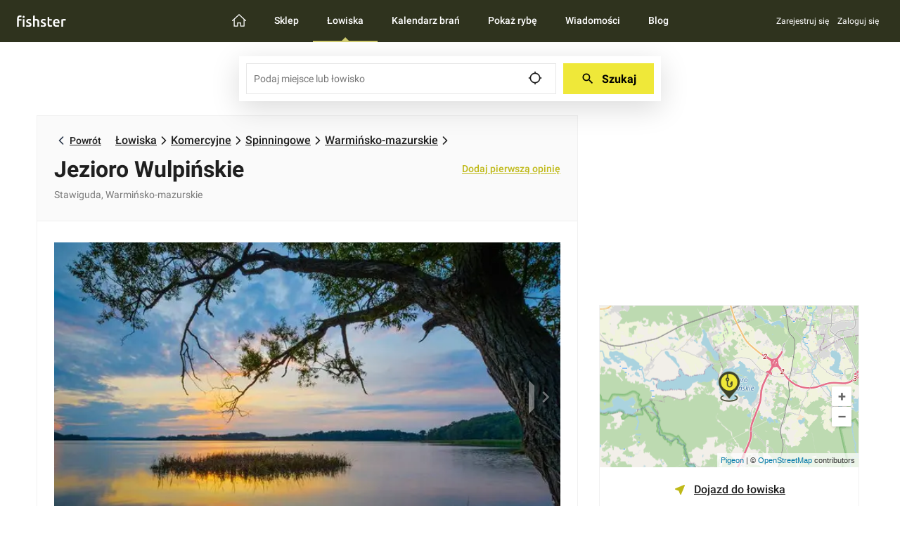

--- FILE ---
content_type: image/svg+xml
request_url: https://fishster.pl/images/svg/triangle.svg
body_size: 102
content:
<svg xmlns='http://www.w3.org/2000/svg' width='36' height='12'><path fill='rgba(17, 17, 17, 0.5)' d='M33.342 12H1.338c6 0 11.627-12.002 16.002-12.002C21.715-.002 27.406 12 33.342 12z'/></svg>

--- FILE ---
content_type: application/javascript; charset=UTF-8
request_url: https://fishster.pl/_next/static/chunks/5880.32f9e790a8df78146fc9.js
body_size: 8420
content:
"use strict";(self.webpackChunk_N_E=self.webpackChunk_N_E||[]).push([[5880,5161],{48595:function(n,t,e){e.r(t),e.d(t,{default:function(){return u}});var r=e(67294),o=e(91256).ZP.div.withConfig({componentId:"sc-1lnt7p2-0"})(["margin:40px 0 20px;position:sticky;top:80px;display:block;width:300px;height:250px;",""],(function(n){var t=n.top;return t&&"top: ".concat(t,";")})),i=e(87784),a=e(14015),c=e(4298),l=e(85893),s=function(n){var t=n.zoneIdDesktop,e=n.top;return(0,r.useEffect)((function(){window.reviveAsync&&window.reviveAsync["727bec5e09208690b050ccfc6a45d384"].main()}),[]),(0,l.jsx)(l.Fragment,{children:(0,l.jsx)(i.Z,{query:{minWidth:a.q5},children:function(n){return n&&(0,l.jsxs)(l.Fragment,{children:[(0,l.jsx)(o,{top:e,children:(0,l.jsx)("ins",{"data-revive-zoneid":t,"data-revive-target":"_blank","data-revive-id":"727bec5e09208690b050ccfc6a45d384"})}),(0,l.jsx)(c.default,{strategy:"lazyOnload",src:"//servedby.revive-adserver.net/asyncjs.php"})]})}})})},u=r.memo(s)},95880:function(n,t,e){e.r(t),e.d(t,{default:function(){return Cn}});var r,o,i,a,c,l,s,u,f,d,p,h=e(67294),g=e(52209),m=e(91256),v=e(14015),w=m.ZP.section.withConfig({componentId:"sc-1137oh1-0"})(["border:1px solid #f1f1f1;margin-bottom:40px;display:flex;flex-direction:column;& > div:first-child{height:230px;flex:1 0 230px;position:relative;}"," ",""],v.BC.greaterThan("tablet")(r||(r=(0,g.Z)(["\n    flex: 1;\n  "]))),v.BC.greaterThan("desktop")(o||(o=(0,g.Z)(["\n    flex: auto;\n    padding: 0;\n    margin: 0 0 30px;\n  "])))),x=m.ZP.section.withConfig({componentId:"sc-1137oh1-1"})(["display:flex;justify-content:center;align-items:center;padding:20px 0;svg{margin-right:10px;}"]),y=m.ZP.aside.withConfig({componentId:"sc-1137oh1-2"})([""," ",""],v.BC.greaterThan("tablet")(i||(i=(0,g.Z)(["\n        display: flex;\n  "]))),v.BC.greaterThan("desktop")(a||(a=(0,g.Z)(["\n    display: block;\n    flex: 4;\n    padding: 0;\n    max-width: 370px;\n  "])))),b=m.ZP.div.withConfig({componentId:"sc-1137oh1-3"})(["width:100%;"," ",""],v.BC.greaterThan("tablet")(c||(c=(0,g.Z)(["\n    flex: 1;\n    display: flex;\n    // align-items: stretch;\n    flex-direction: column;\n  "]))),v.BC.greaterThan("desktop")(l||(l=(0,g.Z)(["\n    flex: auto;\n    display: block;\n  "])))),j=m.ZP.div.withConfig({componentId:"sc-1137oh1-4"})(["display:grid;grid-row-gap:30px;margin:30px 0;",""],(function(n){return n.hasDocuments&&(0,m.iv)(["",""],v.BC.greaterThan("tablet")(s||(s=(0,g.Z)(["\n        grid-template-columns: 1fr auto;\n        align-items: center;\n      "]))))})),k=m.ZP.div.withConfig({componentId:"sc-1137oh1-5"})(["border-bottom:1px solid #f1f1f1;margin-bottom:30px;"," ",""],v.BC.greaterThan("tablet")(u||(u=(0,g.Z)(["\n  margin-bottom: 40px;\n        flex: 1;\n    "]))),v.BC.greaterThan("desktop")(f||(f=(0,g.Z)(["\n  margin-bottom: 0;\n  border: 0;\n        flex: auto;\n    "])))),O=(m.ZP.div.withConfig({componentId:"sc-1137oh1-6"})(["width:100%;padding:0 0 40px;text-align:center;",""],v.BC.greaterThan("desktop")(d||(d=(0,g.Z)(["\n    padding: 10px 0 40px;\n  "])))),m.ZP.a.withConfig({componentId:"sc-1137oh1-7"})(["font-size:16px;font-weight:bold;background-color:#efe839;padding:10px 15px;display:inline-block;text-decoration:none;&:hover{background-color:#e3dd39;color:#1f1f1f;}"]),m.ZP.div.withConfig({componentId:"sc-1137oh1-8"})(["position:relative;display:flex;justify-content:center;> div{margin-top:0;}"])),Z=m.ZP.img.withConfig({componentId:"sc-1137oh1-9"})(["width:30px;position:absolute;left:","px;top:","px;transform:translate(-50%,-50%);"],(function(n){var t=n.left;return t&&t}),(function(n){var t=n.top;return t&&t}));function P(){return(P=Object.assign?Object.assign.bind():function(n){for(var t=1;t<arguments.length;t++){var e=arguments[t];for(var r in e)Object.prototype.hasOwnProperty.call(e,r)&&(n[r]=e[r])}return n}).apply(this,arguments)}var z,C=function(n){return h.createElement("svg",P({xmlns:"http://www.w3.org/2000/svg",width:20,viewBox:"0 0 20 20"},n),p||(p=h.createElement("path",{fill:"#BFB918",fillRule:"evenodd",d:"M15.83 3.066L3.514 8.219c-.696.294-.68 1.284.017 1.553l4.48 1.737c.218.084.394.26.478.479l1.728 4.474c.269.705 1.267.721 1.561.025l5.16-12.313c.277-.697-.42-1.394-1.108-1.108z"})))};function I(){return(I=Object.assign?Object.assign.bind():function(n){for(var t=1;t<arguments.length;t++){var e=arguments[t];for(var r in e)Object.prototype.hasOwnProperty.call(e,r)&&(n[r]=e[r])}return n}).apply(this,arguments)}var F,E=function(n){return h.createElement("svg",I({xmlns:"http://www.w3.org/2000/svg",width:14,viewBox:"0 0 14 20"},n),z||(z=h.createElement("g",{fill:"none",fillRule:"evenodd",stroke:"#1F1F1F"},h.createElement("path",{d:"M6.761 18.433a1250.26 1250.26 0 002.467-3.62l.047-.07c1.361-2.007 2.313-3.431 2.667-4 .82-1.317 1.082-2.322 1.08-3.956C13.022 3.315 10.218.5 6.761.5 3.304.5.5 3.315.5 6.788c-.002 1.633.26 2.638 1.08 3.955.354.569 1.306 1.993 2.667 4a761.553 761.553 0 002.027 2.977l.487.713z"}),h.createElement("circle",{cx:7,cy:7,r:2.5}))))};function W(){return(W=Object.assign?Object.assign.bind():function(n){for(var t=1;t<arguments.length;t++){var e=arguments[t];for(var r in e)Object.prototype.hasOwnProperty.call(e,r)&&(n[r]=e[r])}return n}).apply(this,arguments)}var B,_=function(n){return h.createElement("svg",W({xmlns:"http://www.w3.org/2000/svg",width:16,viewBox:"0 0 16 18"},n),F||(F=h.createElement("path",{fill:"#1F1F1F",fillRule:"evenodd",stroke:"#1F1F1F",strokeWidth:.2,d:"M15.39 8.491c-.012.37-.052.741-.119 1.116a7.13 7.13 0 01-.281 1.081 5 5 0 01-.457.972 3.579 3.579 0 01-.65.79 2.844 2.844 0 01-.853.532 2.83 2.83 0 01-1.068.194c-.568 0-1.031-.15-1.389-.448-.357-.3-.594-.718-.712-1.257-.316.568-.698.994-1.147 1.279a2.696 2.696 0 01-1.472.426c-.416 0-.78-.094-1.09-.281a2.126 2.126 0 01-.756-.796c-.193-.343-.328-.756-.404-1.24a6.618 6.618 0 01-.035-1.612A8.03 8.03 0 015.401 7.2c.225-.61.51-1.126.852-1.551.343-.425.73-.753 1.16-.984a2.827 2.827 0 011.358-.348c.3 0 .562.025.787.075.226.05.43.119.615.207s.355.189.51.303c.155.114.31.236.462.365l-.449 5.01c-.04.468-.019.845.066 1.129.085.284.2.5.347.65.147.15.308.248.484.295a1.9 1.9 0 00.474.07c.393 0 .739-.101 1.037-.303a2.59 2.59 0 00.765-.83c.211-.352.375-.767.492-1.245.118-.477.188-.994.211-1.55.053-1.108-.022-2.104-.224-2.99-.202-.884-.546-1.634-1.033-2.25-.486-.614-1.119-1.087-1.898-1.419-.78-.33-1.714-.496-2.804-.496-.943 0-1.81.177-2.601.532a6.123 6.123 0 00-2.066 1.507c-.586.65-1.051 1.434-1.397 2.351-.346.917-.545 1.941-.598 3.072-.053 1.09.041 2.087.281 2.993.24.905.616 1.684 1.125 2.337.51.654 1.15 1.16 1.92 1.52.771.361 1.658.541 2.66.541a6.551 6.551 0 001.564-.189c.252-.061.492-.134.72-.22.23-.084.434-.18.616-.285l.272.703c-.193.13-.42.242-.68.339a7.296 7.296 0 01-1.692.396 7.65 7.65 0 01-.836.047c-1.113 0-2.105-.189-2.975-.566a5.808 5.808 0 01-2.188-1.63c-.59-.71-1.027-1.57-1.314-2.58-.287-1.011-.404-2.146-.352-3.406.053-1.23.27-2.353.65-3.366.382-1.014.902-1.886 1.56-2.615A6.892 6.892 0 015.63 1.122C6.535.72 7.541.52 8.65.52c1.165 0 2.184.186 3.054.558a5.51 5.51 0 012.149 1.595c.562.691.972 1.53 1.23 2.514.258.984.36 2.085.308 3.304zm-9.501.756a5.699 5.699 0 00-.005 1.244c.044.378.13.703.26.975.128.273.3.484.514.633.214.15.47.224.769.224.21 0 .426-.033.646-.1.22-.068.435-.188.646-.361.21-.173.41-.403.597-.69.188-.287.358-.65.51-1.09l.396-4.535a2.278 2.278 0 00-1.389-.43c-.352 0-.69.083-1.015.25a2.614 2.614 0 00-.879.764c-.26.343-.483.774-.668 1.292-.185.519-.312 1.127-.382 1.824z"})))};function M(){return(M=Object.assign?Object.assign.bind():function(n){for(var t=1;t<arguments.length;t++){var e=arguments[t];for(var r in e)Object.prototype.hasOwnProperty.call(e,r)&&(n[r]=e[r])}return n}).apply(this,arguments)}var R=function(n){return h.createElement("svg",M({xmlns:"http://www.w3.org/2000/svg",width:18,viewBox:"0 0 18 18"},n),B||(B=h.createElement("path",{fill:"#1F1F1F",fillRule:"evenodd",stroke:"#1F1F1F",strokeWidth:.2,d:"M16.75 12.75c.938.938.938 1.969 0 3.094-.375.437-.742.765-1.102.984-.359.219-.656.344-.89.375-.235.031-.57.047-1.008.047-1.219 0-2.672-.625-4.36-1.875a27.564 27.564 0 01-3.656-3.14 25.112 25.112 0 01-3.703-5.016C1.094 5.469.812 4.03 1.187 2.906c.188-.594.625-1.11 1.313-1.547l.047-.046C3.109.936 3.609.75 4.047.75c.594 0 1.125.281 1.594.844l.046.047c.72.937 1.22 1.671 1.5 2.203.47.969.454 1.797-.046 2.484-.375.5-.563.86-.563 1.078 0 .094.203.375.61.844l.046.047c.75.844 1.157 1.297 1.22 1.36.03 0 .062.015.093.046l.187.188a36.83 36.83 0 001.36 1.312l.047.047c.28.25.468.375.562.375.156 0 .61-.234 1.36-.703.218-.156.484-.235.796-.235.563 0 1.243.235 2.04.704.796.468 1.413.921 1.851 1.359zm-.563 2.578c.407-.562.594-.96.563-1.195-.031-.235-.203-.508-.516-.82-.343-.376-.875-.774-1.593-1.196-.72-.422-1.313-.633-1.782-.633a.832.832 0 00-.375.094c-.906.563-1.484.844-1.734.844s-.61-.203-1.078-.61h-.047a11.801 11.801 0 01-1.406-1.359l-.094-.094a1.397 1.397 0 00-.188-.14 72.253 72.253 0 01-1.265-1.406v-.047c-.531-.594-.813-1.032-.844-1.313-.031-.375.219-.906.75-1.594.531-.687.047-1.921-1.453-3.703l-.047-.047c-.312-.375-.656-.562-1.031-.562-.25 0-.61.14-1.078.422l-.094.047c-.5.312-.828.687-.984 1.125-.313.937-.047 2.171.796 3.703 1 1.844 2.188 3.468 3.563 4.875.969 1 2.156 2 3.563 3 1.656 1.187 2.968 1.781 3.937 1.781.563 0 1-.062 1.313-.188.312-.125.687-.453 1.124-.984z"})))};var T,q;function S(){return(S=Object.assign?Object.assign.bind():function(n){for(var t=1;t<arguments.length;t++){var e=arguments[t];for(var r in e)Object.prototype.hasOwnProperty.call(e,r)&&(n[r]=e[r])}return n}).apply(this,arguments)}var V,L=function(n){return h.createElement("svg",S({viewBox:"-41 0 374 374.106",xmlns:"http://www.w3.org/2000/svg"},n),T||(T=h.createElement("path",{d:"M287.664 75.746L147.06.824a6.986 6.986 0 00-6.657.04L3.688 75.784a7 7 0 00-3.633 6.14v97.868c.082 80.45 47.746 153.23 121.457 185.46l18.976 8.27a6.992 6.992 0 005.57.008l21.383-9.234c75.079-31.531 123.922-105.016 123.93-186.445V81.926a7.003 7.003 0 00-3.707-6.18zm-10.293 102.106c-.016 75.816-45.504 144.226-115.41 173.566l-.047.023-18.621 8.04-16.18-7.06C58.5 322.422 14.13 254.68 14.051 179.794V86.07l129.762-71.117L277.37 86.121zm0 0"})),q||(q=h.createElement("path",{d:"M92.168 175.254a7 7 0 00-9.871-.777 6.995 6.995 0 00-.777 9.867l36.976 43.3a6.998 6.998 0 009.738.887l86.118-70.062a7 7 0 00-8.836-10.86l-80.813 65.743zm0 0"})))},A=m.ZP.section.withConfig({componentId:"sc-o30ev3-0"})(["margin-bottom:40px;"]),D=m.ZP.h3.withConfig({componentId:"sc-o30ev3-1"})(["font-size:20px;font-weight:700;margin-bottom:25px;color:#1f1f1f;"]),H=m.ZP.li.withConfig({componentId:"sc-o30ev3-2"})(["display:flex;align-items:center;margin-bottom:15px;color:#7a7a7a;font-size:14px;&:last-child{margin-bottom:0;}"]),N=m.ZP.li.withConfig({componentId:"sc-o30ev3-3"})(["margin:30px 0 15px;"]),K=m.ZP.span.withConfig({componentId:"sc-o30ev3-4"})(["display:flex;justify-content:center;align-items:center;width:20px;margin-right:17px;"]),Q=m.ZP.button.withConfig({componentId:"sc-o30ev3-5"})(["&.button{border:solid 1px #bfb918;background-color:#fffff4;padding:15px 10px;max-width:322px;width:100%;margin-top:15px;justify-content:normal;}"]),G=e(28216),U=e(51450),$=e(97779),J=e(98384),X=e(34437),Y=e(48870),nn=e(36478),tn=e(85893),en={fetchLocation:X.Kx,showModal:U.K4},rn=(0,$.qC)(J.Z,(0,G.$j)((function(n){return{location:(0,Y.r)(n),isLocationFetching:n.location.isFetching}}),en))((function(n){n.owner;var t=n.address,e=n.authContext.isAuthenticated,r=n.showModal,o=n.isVerified,i=n.fetchLocation,a=n.fishingSpotId,c=n.location,l=n.isLocationFetching,s=(0,h.useState)(!1),u=s[0],f=s[1];return(0,tn.jsxs)(A,{children:[(0,tn.jsx)(D,{children:"Informacje kontaktowe"}),(0,tn.jsxs)("ul",{children:[(0,tn.jsxs)(H,{children:[(0,tn.jsx)(K,{children:(0,tn.jsx)(E,{})}),t]}),o&&(0,tn.jsxs)(H,{children:[(0,tn.jsx)(K,{children:(0,tn.jsx)(L,{})}),"Strona \u0142owiska prowadzona przez w\u0142a\u015bciciela"]}),u?(0,tn.jsxs)(tn.Fragment,{children:[(0,tn.jsx)(N,{children:(0,tn.jsx)("strong",{children:"Kontakt z \u0142owiskiem w celu rezerwacji:"})}),l?(0,tn.jsx)(nn.Z,{width:57}):(0,tn.jsxs)(tn.Fragment,{children:[(0,tn.jsxs)(H,{children:[(0,tn.jsx)(K,{children:(0,tn.jsx)(R,{})}),(null===c||void 0===c?void 0:c.contact_phone)||"brak danych"]}),(0,tn.jsxs)(H,{children:[(0,tn.jsx)(K,{children:(0,tn.jsx)(_,{})}),(null===c||void 0===c?void 0:c.contact_email)||"brak danych"]})]})]}):(0,tn.jsx)("li",{children:(0,tn.jsx)(Q,{className:"button button--is-link",onClick:function(){e?(i(a),f(!0)):r("login")},children:(0,tn.jsx)("span",{children:"Poka\u017c kontakt"})})})]})]})}));function on(){return(on=Object.assign?Object.assign.bind():function(n){for(var t=1;t<arguments.length;t++){var e=arguments[t];for(var r in e)Object.prototype.hasOwnProperty.call(e,r)&&(n[r]=e[r])}return n}).apply(this,arguments)}var an=function(n){return h.createElement("svg",on({xmlns:"http://www.w3.org/2000/svg",width:16,viewBox:"0 0 16 20"},n),V||(V=h.createElement("path",{fill:"#BFB918",fillRule:"evenodd",d:"M2.41 2.404h7.67v4.439H2.41v7.643h2.755v1.268H1.133V6.843H0V2.404h1.133V0h14.813v15.754H14.67V1.268H2.41v1.136zm8.006 15.169l1.78-1.766.902.896L9.778 20l-3.322-3.297.904-.896 1.779 1.766v-3.774h1.277v3.774zM4.109 9.3V8.032h8.862V9.3H4.109zm0 3.105v-1.268h8.862v1.268H4.109zM2.815 4.643c-.073.081-.211.122-.415.122h-.41v-.912h.347c.201 0 .35.033.444.099.096.066.143.177.143.334 0 .156-.036.275-.11.357zm.448-1.068c-.192-.162-.498-.243-.918-.243H1.38v2.715h.61V5.29h.364c.404 0 .705-.078.902-.234.197-.155.295-.4.295-.735 0-.335-.096-.584-.287-.746zm2.405 1.726c-.15.14-.364.21-.643.21h-.388V3.86h.34c.311 0 .541.071.691.215.15.144.225.349.225.616 0 .266-.075.47-.225.61zm.448-1.613c-.26-.237-.635-.356-1.122-.356h-.967v2.715h.935c.522 0 .91-.123 1.164-.37.254-.245.381-.579.381-1.001 0-.422-.13-.751-.39-.988zm2.797-.356H7.035v2.715h.61V4.983H8.85V4.45H7.646v-.587h1.267v-.532z"})))},cn=m.ZP.ul.withConfig({componentId:"sc-11pr0lq-0"})(["display:flex;align-self:start;svg{color:#bfb918;margin-right:10px;}"]),ln=m.ZP.li.withConfig({componentId:"sc-11pr0lq-1"})(["display:flex;justify-content:flex-start;margin-right:40px;flex:1;&:last-child{margin-right:0;}"]),sn=function(n){var t=n.data;return(0,tn.jsx)(cn,{children:t.map((function(n,t){var e=n.display_name,r=n.url;return(0,tn.jsxs)(ln,{children:[(0,tn.jsx)(an,{}),(0,tn.jsx)("a",{target:"_blank",rel:"noopener noreferrer",href:r,children:e})]},t)}))})},un=e(68216),fn=e(25997),dn=e(13444),pn=e(30268),hn=e(92953),gn=e(48532),mn=m.ZP.section.withConfig({componentId:"sc-qt1mmi-0"})(["margin-bottom:40px;"]),vn=m.ZP.div.withConfig({componentId:"sc-qt1mmi-1"})(["font-size:16px;font-weight:700;margin-bottom:15px;"]),wn=m.ZP.li.withConfig({componentId:"sc-qt1mmi-2"})(["display:flex;justify-content:space-between;margin-bottom:15px;font-weight:normal;line-height:1.14;color:#3b3b3b;"]),xn=m.ZP.span.withConfig({componentId:"sc-qt1mmi-3"})(["color:#7a7a7a;font-size:14px;"]),yn=m.ZP.p.withConfig({componentId:"sc-qt1mmi-4"})(["font-size:12px;color:#7a7a7a;padding-top:5px;"]),bn=e(27707);function jn(n){var t=function(){if("undefined"===typeof Reflect||!Reflect.construct)return!1;if(Reflect.construct.sham)return!1;if("function"===typeof Proxy)return!0;try{return Boolean.prototype.valueOf.call(Reflect.construct(Boolean,[],(function(){}))),!0}catch(n){return!1}}();return function(){var e,r=(0,hn.Z)(n);if(t){var o=(0,hn.Z)(this).constructor;e=Reflect.construct(r,arguments,o)}else e=r.apply(this,arguments);return(0,pn.Z)(this,e)}}var kn=function(n){(0,dn.Z)(e,n);var t=jn(e);function e(){return(0,un.Z)(this,e),t.apply(this,arguments)}return(0,fn.Z)(e,[{key:"render",value:function(){var n=this.props,t=n.disclaimer,r=n.hours;return(0,tn.jsxs)(mn,{children:[(0,tn.jsx)(vn,{children:"Godziny otwarcia"}),(0,tn.jsx)("ul",{children:(0,tn.jsx)(bn.Z,{mediaQuery:{maxWidth:v.q5-1},array:"object"==typeof gn.c8?Object.keys(gn.c8):[],limit:0,buttonTitle:"Poka\u017c godziny otwarcia",buttonTitleOpen:"Zwi\u0144 godziny otwarcia",render:function(n){return n.array.map((function(n,t){return(0,tn.jsxs)(wn,{children:[gn.c8[n],(0,tn.jsx)(xn,{children:r[n].map((function(t,o){var i=o+1===r[n].length;return(0,tn.jsxs)(h.Fragment,{children:[e.getText(t),!i&&(0,tn.jsx)("br",{})]},o)}))})]},t)}))}})}),t&&(0,tn.jsx)(yn,{children:t})]})}}],[{key:"getText",value:function(n){var t;if(n.closed)t="Zamkni\u0119te";else if(n.all_day)t="Ca\u0142y dzie\u0144";else{var e=n.from_hour?"od ".concat(n.from_hour):"",r=n.to_hour?"do ".concat(n.to_hour):"",o=e&&r?" ":"";t="".concat(e).concat(o).concat(r)}return t}}]),e}(h.Component),On=e(87784),Zn={czestochowa:"Okr\u0119g PZW w Cz\u0119stochowie",siedlce:"Okr\u0119g PZW w Siedlcach",ciechanow:"Okr\u0119g PZW w Ciechanowie",zamosc:"Okr\u0119g PZW w Zamo\u015bciu",bialystok:"Okr\u0119g PZW w Bia\u0142ymstoku",tarnow:"Okr\u0119g PZW w Tarnowie",rzeszow:"Okr\u0119g PZW w Rzeszowie",lublin:"Okr\u0119g PZW w Lublinie",krakow:"Okr\u0119g PZW w Krakowie",radom:"Okr\u0119g PZW w Radomiu",sieradz:"Okr\u0119g PZW w Sieradzu",przemysl:"Okr\u0119g PZW w Przemy\u015blu",koszalin:"Okr\u0119g PZW w Koszalinie",slupsk:"Okr\u0119g PZW w S\u0142upsku","bielsko-biala":"Okr\u0119g PZW w Bielsku-Bia\u0142ej",olsztyn:"Okr\u0119g PZW w Olsztynie",elblag:"Okr\u0119g PZW w Elbl\u0105gu",pila:"Okr\u0119g Nadnotecki PZW w Pile",warszawa:"Okr\u0119g Mazowiecki PZW w Warszawie",kielce:"Okr\u0119g PZW w Kielcach",suwalki:"Gospodarstwo rybackie PZW w Suwa\u0142kach"},Pn=e(96805),zn=e(48595),Cn=function(n){var t=n.location,e=n.mediaQuery,r=n.fishingSpotId,o=(0,h.useMemo)((function(){return{location:t,mediaQuery:e}}),[t,e]),i=o.location,a=i.contact_owner,c=(i.contact_phone,i.contact_email,i.contact_address),l=i.location_pin,s=l.lat,u=l.lon,f=i.opening_hours_disclaimer,d=i.opening_hours,p=i.documents,g=i.type,m=i.verified,v="PZW"===g.type,P=p.length>0,z=(v&&Object.keys(Zn).find((function(n){return Zn[n]===t.type.name})),v?"https://movyu-prod.s3-eu-west-1.amazonaws.com/marker-pzw.png":"https://movyu-prod.s3-eu-west-1.amazonaws.com/marker.png");return(0,tn.jsx)(On.Z,{query:o.mediaQuery,children:function(n){return n&&(0,tn.jsxs)(y,{children:[(0,tn.jsx)(O,{children:(0,tn.jsx)(zn.default,{zoneIdDesktop:"8918"})}),(0,tn.jsx)(b,{children:(0,tn.jsxs)(w,{children:[(0,tn.jsxs)(Pn.D5,{center:[Number(s),Number(u)],zoom:11,minZoom:5,children:[(0,tn.jsx)(Pn.Ly,{style:{right:10,top:"50%",left:"unset",zIndex:100}}),(0,tn.jsx)(Z,{anchor:[Number(s),Number(u)],alt:"Marker",src:z})]}),(0,tn.jsxs)(x,{children:[(0,tn.jsx)(C,{}),(0,tn.jsx)("a",{href:"https://www.google.com/maps/dir/?api=1&destination=".concat(s,",").concat(u,"&travelmode=driving"),target:"_blank",rel:"noopener noreferrer",children:"Dojazd do \u0142owiska"})]})]})}),!v&&(0,tn.jsxs)(k,{children:[(0,tn.jsx)(rn,{address:c||"brak danych",owner:a||"brak danych",isVerified:m,fishingSpotId:r}),P&&(0,tn.jsx)(j,{hasDocuments:P,children:(0,tn.jsx)(sn,{data:p})}),d&&(0,tn.jsx)(kn,{hours:d,disclaimer:f})]})]})}})}},48870:function(n,t,e){e.d(t,{r:function(){return s},R:function(){return u}});var r=e(92809),o=e(20573),i=e(10170);function a(n,t){var e=Object.keys(n);if(Object.getOwnPropertySymbols){var r=Object.getOwnPropertySymbols(n);t&&(r=r.filter((function(t){return Object.getOwnPropertyDescriptor(n,t).enumerable}))),e.push.apply(e,r)}return e}function c(n){for(var t=1;t<arguments.length;t++){var e=null!=arguments[t]?arguments[t]:{};t%2?a(Object(e),!0).forEach((function(t){(0,r.Z)(n,t,e[t])})):Object.getOwnPropertyDescriptors?Object.defineProperties(n,Object.getOwnPropertyDescriptors(e)):a(Object(e)).forEach((function(t){Object.defineProperty(n,t,Object.getOwnPropertyDescriptor(e,t))}))}return n}var l=function(n){return n.locationsSearchForm.userLocation},s=(0,o.P1)(l,(function(n){return n.location.data}),(function(n,t){return(0,i.uM)(t,n)})),u=(0,o.P1)(l,(function(n){return n.locations}),(function(n,t){var e=t.data.results.map((function(t){return(0,i.uM)(t,n)}));return c(c({},t),{},{data:c(c({},t.data),{},{results:e})})}))},20573:function(n,t,e){e.d(t,{P1:function(){return l}});var r="NOT_FOUND";var o=function(n,t){return n===t};function i(n,t){var e="object"===typeof t?t:{equalityCheck:t},i=e.equalityCheck,a=void 0===i?o:i,c=e.maxSize,l=void 0===c?1:c,s=e.resultEqualityCheck,u=function(n){return function(t,e){if(null===t||null===e||t.length!==e.length)return!1;for(var r=t.length,o=0;o<r;o++)if(!n(t[o],e[o]))return!1;return!0}}(a),f=1===l?function(n){var t;return{get:function(e){return t&&n(t.key,e)?t.value:r},put:function(n,e){t={key:n,value:e}},getEntries:function(){return t?[t]:[]},clear:function(){t=void 0}}}(u):function(n,t){var e=[];function o(n){var o=e.findIndex((function(e){return t(n,e.key)}));if(o>-1){var i=e[o];return o>0&&(e.splice(o,1),e.unshift(i)),i.value}return r}return{get:o,put:function(t,i){o(t)===r&&(e.unshift({key:t,value:i}),e.length>n&&e.pop())},getEntries:function(){return e},clear:function(){e=[]}}}(l,u);function d(){var t=f.get(arguments);if(t===r){if(t=n.apply(null,arguments),s){var e=f.getEntries(),o=e.find((function(n){return s(n.value,t)}));o&&(t=o.value)}f.put(arguments,t)}return t}return d.clearCache=function(){return f.clear()},d}function a(n){var t=Array.isArray(n[0])?n[0]:n;if(!t.every((function(n){return"function"===typeof n}))){var e=t.map((function(n){return"function"===typeof n?"function "+(n.name||"unnamed")+"()":typeof n})).join(", ");throw new Error("createSelector expects all input-selectors to be functions, but received the following types: ["+e+"]")}return t}function c(n){for(var t=arguments.length,e=new Array(t>1?t-1:0),r=1;r<t;r++)e[r-1]=arguments[r];var o=function(){for(var t=arguments.length,r=new Array(t),o=0;o<t;o++)r[o]=arguments[o];var i,c=0,l={memoizeOptions:void 0},s=r.pop();if("object"===typeof s&&(l=s,s=r.pop()),"function"!==typeof s)throw new Error("createSelector expects an output function after the inputs, but received: ["+typeof s+"]");var u=l,f=u.memoizeOptions,d=void 0===f?e:f,p=Array.isArray(d)?d:[d],h=a(r),g=n.apply(void 0,[function(){return c++,s.apply(null,arguments)}].concat(p)),m=n((function(){for(var n=[],t=h.length,e=0;e<t;e++)n.push(h[e].apply(null,arguments));return i=g.apply(null,n)}));return Object.assign(m,{resultFunc:s,memoizedResultFunc:g,dependencies:h,lastResult:function(){return i},recomputations:function(){return c},resetRecomputations:function(){return c=0}}),m};return o}var l=c(i)}}]);

--- FILE ---
content_type: application/javascript; charset=UTF-8
request_url: https://fishster.pl/_next/static/chunks/pages/lowiska/%5BlocationParam%5D-a3828b2cb0259f1337a8.js
body_size: 502
content:
(self.webpackChunk_N_E=self.webpackChunk_N_E||[]).push([[2646],{16587:function(e,n,t){"use strict";t.r(n),t.d(n,{__N_SSP:function(){return u}});var o=t(5152),a=(t(10170),t(53863),t(85893)),i=(0,o.default)((function(){return Promise.all([t.e(1054),t.e(2348),t.e(6805),t.e(9501),t.e(2679),t.e(8158),t.e(4875),t.e(1306),t.e(5765)]).then(t.bind(t,5765))}),{loadableGenerated:{webpack:function(){return[5765]},modules:["lowiska/[locationParam].js -> containers/fishing-spots"]}}),r=(0,o.default)((function(){return Promise.all([t.e(1054),t.e(2348),t.e(2679),t.e(8158),t.e(2051),t.e(5538),t.e(669),t.e(6018),t.e(6150),t.e(861),t.e(1306),t.e(3647)]).then(t.bind(t,29043))}),{loadableGenerated:{webpack:function(){return[29043]},modules:["lowiska/[locationParam].js -> containers/fishing-spot"]}}),s=(0,o.default)((function(){return t.e(357).then(t.bind(t,70357))}),{loadableGenerated:{webpack:function(){return[70357]},modules:["lowiska/[locationParam].js -> containers/404"]}});var u=!0;n.default=function(e){var n=e.isFishingSpotPage,t=e.fishingSpotId,o=e.location,u=e.otherFishers,l=e.error;return n?l?(0,a.jsx)(s,{}):(0,a.jsx)(r,{fishingSpotId:t,location:o,otherFishers:u}):(0,a.jsx)(i,{})}},18535:function(e,n,t){(window.__NEXT_P=window.__NEXT_P||[]).push(["/lowiska/[locationParam]",function(){return t(16587)}])}},function(e){e.O(0,[9774,2888,179],(function(){return n=18535,e(e.s=n);var n}));var n=e.O();_N_E=n}]);

--- FILE ---
content_type: application/javascript; charset=UTF-8
request_url: https://fishster.pl/_next/static/wNBDDT-VUVQ0lDlmKHzcJ/_buildManifest.js
body_size: 1678
content:
self.__BUILD_MANIFEST=function(a,s,e,c,o,i,k,t,n,w,r,d,j,p,b,l,m,f,u,y){return{__rewrites:{beforeFiles:[],afterFiles:[],fallback:[]},"/":[a,s,o,b,l,e,c,i,k,m,"static/chunks/pages/index-0a2b954ab73fd700ec12.js"],"/404":["static/chunks/pages/404-18b524efa06fa068a8b7.js"],"/_error":["static/chunks/pages/_error-cd3a4dcc303cc09fa80f.js"],"/demo-sklepy":["static/chunks/pages/demo-sklepy-1115d4c75803dc67f192.js"],"/kalendarz-bran":[b,l,m,"static/chunks/pages/kalendarz-bran-f1e2e50c4d73ec91f61f.js"],"/kalendarz-bran/[month]":["static/chunks/pages/kalendarz-bran/[month]-bc4e5d8c3ca4339262b6.js"],"/kontakt":[a,s,o,n,e,c,k,"static/chunks/pages/kontakt-78b1067d12f104553e90.js"],"/konto/profil":[a,s,o,n,e,k,"static/chunks/pages/konto/profil-581451aff6b8ed795b2e.js"],"/konto/ustawienia":[a,s,o,e,k,"static/chunks/pages/konto/ustawienia-62b2712faa6eb8ef55ae.js"],"/logowanie/[token]":["static/chunks/pages/logowanie/[token]-686f5ce60a1813e0ced3.js"],"/lowiska":[a,s,e,c,i,t,"static/chunks/pages/lowiska-7ca03abeaf262a8b3309.js"],"/lowiska/dodaj-zdjecie/[locationParam]":[a,s,o,n,e,c,k,f,"static/chunks/pages/lowiska/dodaj-zdjecie/[locationParam]-3950f94a4daedcdaff20.js"],"/lowiska/komercyjne":[a,s,e,c,i,t,"static/chunks/pages/lowiska/komercyjne-6504c077f14acd2e2415.js"],"/lowiska/komercyjne/karpiowe":[a,s,e,c,i,t,"static/chunks/pages/lowiska/komercyjne/karpiowe-fcccd5be433c0b5e6458.js"],"/lowiska/komercyjne/karpiowe/miasta":[a,s,e,c,i,t,"static/chunks/pages/lowiska/komercyjne/karpiowe/miasta-54825e97da1daa56b68c.js"],"/lowiska/komercyjne/karpiowe/wojewodztwa":[a,s,e,c,i,t,"static/chunks/pages/lowiska/komercyjne/karpiowe/wojewodztwa-e7712159e84b55288b26.js"],"/lowiska/komercyjne/karpiowe/[locationParam]":[a,s,o,n,w,r,d,j,p,"static/chunks/pages/lowiska/komercyjne/karpiowe/[locationParam]-200dc2942b1e5349ff19.js"],"/lowiska/komercyjne/miasta":[a,s,e,c,i,t,"static/chunks/pages/lowiska/komercyjne/miasta-623f57374886b8eee573.js"],"/lowiska/komercyjne/spinningowe":[a,s,e,c,i,t,"static/chunks/pages/lowiska/komercyjne/spinningowe-07a4f0859fa090605bf6.js"],"/lowiska/komercyjne/spinningowe/miasta":[a,s,e,c,i,t,"static/chunks/pages/lowiska/komercyjne/spinningowe/miasta-973076c70019030c8c08.js"],"/lowiska/komercyjne/spinningowe/wojewodztwa":[a,s,e,c,i,t,"static/chunks/pages/lowiska/komercyjne/spinningowe/wojewodztwa-c1c6aaed13f6b6670cd0.js"],"/lowiska/komercyjne/spinningowe/[locationParam]":[a,s,o,n,w,r,d,j,p,"static/chunks/pages/lowiska/komercyjne/spinningowe/[locationParam]-7912d94f90c33253d50e.js"],"/lowiska/komercyjne/wojewodztwa":[a,s,e,c,i,t,"static/chunks/pages/lowiska/komercyjne/wojewodztwa-48aa829b15adffc3cf97.js"],"/lowiska/komercyjne/[locationParam]":[a,s,o,n,w,r,d,j,p,"static/chunks/pages/lowiska/komercyjne/[locationParam]-2704d4dcc516d0ecd039.js"],"/lowiska/mapa":[a,s,o,n,w,r,d,j,p,"static/chunks/pages/lowiska/mapa-6d3691b9a783fcbaf0ad.js"],"/lowiska/wody-pzw":[a,s,e,c,i,t,"static/chunks/pages/lowiska/wody-pzw-ecfd08b5af7714753ca4.js"],"/lowiska/wojewodztwa":[a,s,e,c,i,t,"static/chunks/pages/lowiska/wojewodztwa-e9a05b416c0a1a3b5e24.js"],"/lowiska/[locationParam]":["static/chunks/pages/lowiska/[locationParam]-a3828b2cb0259f1337a8.js"],"/pokazrybe":[a,s,o,n,w,e,k,u,"static/chunks/pages/pokazrybe-8923738a73d51c7b55f9.js"],"/pokazrybe/gatunki":[a,s,o,e,c,k,"static/chunks/pages/pokazrybe/gatunki-2a28ce6ec077add84b54.js"],"/pokazrybe/post":[a,s,o,n,e,c,k,f,"static/chunks/pages/pokazrybe/post-2377c726e948eef398ad.js"],"/pokazrybe/zasady-publikacji":[c,"static/chunks/pages/pokazrybe/zasady-publikacji-e9952d93d8ffaabd23e7.js"],"/pokazrybe/[postId]":[a,s,o,n,w,e,c,k,u,"static/chunks/pages/pokazrybe/[postId]-053a08e840d75b544078.js"],"/polityka-prywatnosci":[c,"static/chunks/pages/polityka-prywatnosci-99d65284f2eb2a5f82c7.js"],"/powiadomienia":[a,s,o,w,y,e,c,k,"static/chunks/pages/powiadomienia-ebbe71d73d99a7242cfb.js"],"/regulamin":[c,"static/chunks/pages/regulamin-1f38cbef19ecd8f0b87a.js"],"/wiadomosci":[a,s,o,w,y,e,c,k,"static/chunks/pages/wiadomosci-6c8381f79b54ac9cfe63.js"],"/wiadomosci/[slug]":[a,s,o,w,e,k,"static/chunks/pages/wiadomosci/[slug]-565d04755342c9f752b3.js"],"/zarejestruj-sie-za-darmo":["static/chunks/pages/zarejestruj-sie-za-darmo-47f9172a8b0cd760c525.js"],sortedPages:["/","/404","/_app","/_error","/demo-sklepy","/kalendarz-bran","/kalendarz-bran/[month]","/kontakt","/konto/profil","/konto/ustawienia","/logowanie/[token]","/lowiska","/lowiska/dodaj-zdjecie/[locationParam]","/lowiska/komercyjne","/lowiska/komercyjne/karpiowe","/lowiska/komercyjne/karpiowe/miasta","/lowiska/komercyjne/karpiowe/wojewodztwa","/lowiska/komercyjne/karpiowe/[locationParam]","/lowiska/komercyjne/miasta","/lowiska/komercyjne/spinningowe","/lowiska/komercyjne/spinningowe/miasta","/lowiska/komercyjne/spinningowe/wojewodztwa","/lowiska/komercyjne/spinningowe/[locationParam]","/lowiska/komercyjne/wojewodztwa","/lowiska/komercyjne/[locationParam]","/lowiska/mapa","/lowiska/wody-pzw","/lowiska/wojewodztwa","/lowiska/[locationParam]","/pokazrybe","/pokazrybe/gatunki","/pokazrybe/post","/pokazrybe/zasady-publikacji","/pokazrybe/[postId]","/polityka-prywatnosci","/powiadomienia","/regulamin","/wiadomosci","/wiadomosci/[slug]","/zarejestruj-sie-za-darmo"]}}("static/chunks/1054-974363655379963c63cb.js","static/chunks/2348-ef0477493e6f942b9f44.js","static/chunks/location-search-field-64282c07774a51a4c39b.js","static/chunks/6150-317f4d2f7619baf93c84.js","static/chunks/6805-e8f7a1898067a87f261b.js","static/chunks/861-e1491f4c607aaa4f0e1f.js","static/chunks/5207-6c32072526202c3740d1.js","static/chunks/2895-388f2549eba22bdd00f9.js","static/chunks/9501-1ef16ee8da86ce300a2f.js","static/chunks/2679-707d999956136a49ccb6.js","static/chunks/8158-fd4412f5d8f3670e4746.js","static/chunks/4875-2f3ac16427b6791cbaee.js","static/chunks/1306-ac821e1d32ba6e72cd0f.js","static/chunks/5765-35777fa7a03532c37397.js","static/chunks/2051-c0baaca84c6e2d8efe56.js","static/chunks/5538-25c2084c3d5225f5925f.js","static/css/7fa882e9bdb0b85dcb5d.css","static/chunks/345-53949d3990f437b9f414.js","static/chunks/3378-822de411c6f7e21ff027.js","static/chunks/1784-e9dd48738889f1129e2e.js"),self.__BUILD_MANIFEST_CB&&self.__BUILD_MANIFEST_CB();

--- FILE ---
content_type: image/svg+xml
request_url: https://fishster.pl/icons/star-full.svg
body_size: 521
content:
<svg xmlns="http://www.w3.org/2000/svg" width="21" height="21"><g fill="none"><path fill="#BFB918" d="M10.51 17.239 5.313 19.97a1.2 1.2 0 0 1-1.74-1.265l.991-5.785L.362 8.823a1.2 1.2 0 0 1 .665-2.047l5.809-.844L9.433.67a1.2 1.2 0 0 1 2.153 0l2.597 5.263 5.808.844a1.2 1.2 0 0 1 .666 2.047l-4.203 4.097.992 5.785a1.2 1.2 0 0 1-1.741 1.265l-5.196-2.731z"/><path fill="#EFE839" d="M16.17 19.085a.2.2 0 0 0 .29-.21l-1.08-6.304 4.579-4.464a.2.2 0 0 0-.111-.34l-6.329-.92-2.83-5.735a.2.2 0 0 0-.359 0L7.5 6.846l-6.329.92a.2.2 0 0 0-.11.341l4.579 4.464-1.081 6.303a.2.2 0 0 0 .29.21l5.66-2.975 5.66 2.976z"/></g></svg>

--- FILE ---
content_type: application/javascript; charset=UTF-8
request_url: https://fishster.pl/_next/static/chunks/6150-317f4d2f7619baf93c84.js
body_size: 5140
content:
"use strict";(self.webpackChunk_N_E=self.webpackChunk_N_E||[]).push([[6150],{6150:function(e,a,o){o.d(a,{Z:function(){return Y}});var n,i=o(67294),r=o(28216);function t(){return(t=Object.assign?Object.assign.bind():function(e){for(var a=1;a<arguments.length;a++){var o=arguments[a];for(var n in o)Object.prototype.hasOwnProperty.call(o,n)&&(e[n]=o[n])}return e}).apply(this,arguments)}var s,k=function(e){return i.createElement("svg",t({xmlns:"http://www.w3.org/2000/svg",width:20,viewBox:"0 0 20 20"},e),n||(n=i.createElement("path",{fill:"#FFF",fillRule:"evenodd",d:"M14.643 1.134V4.08H12.89c-.64 0-1.072.134-1.295.402-.223.268-.335.67-.335 1.205v2.11h3.27l-.435 3.303H11.26v8.471H7.846v-8.47H5V7.796h2.846V5.364c0-1.384.387-2.457 1.16-3.22C9.782 1.381 10.812 1 12.099 1c1.094 0 1.942.045 2.545.134z"})))};function c(){return(c=Object.assign?Object.assign.bind():function(e){for(var a=1;a<arguments.length;a++){var o=arguments[a];for(var n in o)Object.prototype.hasOwnProperty.call(o,n)&&(e[n]=o[n])}return e}).apply(this,arguments)}var l,p=function(e){return i.createElement("svg",c({xmlns:"http://www.w3.org/2000/svg",width:18,viewBox:"0 0 18 18"},e),s||(s=i.createElement("path",{fill:"#FFF",fillRule:"evenodd",d:"M11.592 10.592a2.753 2.753 0 00.837-2.02c0-.79-.28-1.463-.837-2.02a2.753 2.753 0 00-2.02-.838c-.79 0-1.463.28-2.02.837a2.753 2.753 0 00-.838 2.02c0 .79.28 1.462.837 2.02a2.753 2.753 0 002.02.838c.79 0 1.462-.28 2.02-.837zm1.093-5.134c.856.855 1.284 1.893 1.284 3.113s-.428 2.259-1.284 3.114c-.855.856-1.893 1.284-3.114 1.284-1.22 0-2.258-.428-3.113-1.284-.856-.855-1.284-1.893-1.284-3.114 0-1.22.428-2.258 1.284-3.113.855-.856 1.893-1.284 3.113-1.284s2.259.428 3.114 1.284zm2.188-2.188c.2.201.301.443.301.726 0 .282-.1.524-.301.725a.993.993 0 01-.726.301.989.989 0 01-.725-.301.989.989 0 01-.301-.725c0-.283.1-.525.3-.726a.996.996 0 01.726-.301c.283 0 .525.1.726.301zM10.42 1.54h-.85l-.853-.005a36.55 36.55 0 00-2.255.033c-.45.019-.833.056-1.15.112a4.475 4.475 0 00-.797.206 2.915 2.915 0 00-1.63 1.63c-.082.215-.15.481-.206.798a8.861 8.861 0 00-.112 1.15 36.499 36.499 0 00-.033 2.254l.005.853-.005.854a36.55 36.55 0 00.033 2.255c.019.45.056.833.112 1.15.055.315.124.581.206.797.149.372.365.7.647.982.283.283.61.499.983.648.215.082.481.15.798.206.316.056.699.093 1.15.112.45.018.808.03 1.076.033.268.004.66.004 1.178 0l.853-.005.854.005c.517.004.91.004 1.178 0 .268-.003.627-.015 1.077-.033.45-.019.833-.056 1.15-.112.315-.056.581-.124.797-.206.372-.15.7-.365.982-.648.283-.282.499-.61.648-.982.082-.216.15-.482.206-.798.056-.316.093-.7.112-1.15.018-.45.03-.808.033-1.076.004-.268.004-.66 0-1.178l-.005-.854.005-.853c.004-.517.004-.91 0-1.178a41.347 41.347 0 00-.033-1.077 8.844 8.844 0 00-.112-1.15 4.475 4.475 0 00-.206-.797 2.896 2.896 0 00-.648-.983 2.896 2.896 0 00-.982-.647 4.475 4.475 0 00-.798-.206 8.844 8.844 0 00-1.15-.112c-.45-.019-.808-.03-1.076-.033a45.604 45.604 0 00-1.183.005zm7.667 3.493c.037.655.056 1.835.056 3.538 0 1.704-.019 2.884-.056 3.538-.074 1.548-.536 2.746-1.384 3.594-.848.848-2.046 1.31-3.594 1.384-.654.037-1.834.056-3.538.056-1.703 0-2.883-.019-3.538-.056-1.547-.074-2.745-.536-3.593-1.384-.848-.848-1.31-2.046-1.384-3.594C1.019 11.455 1 10.275 1 8.571c0-1.703.019-2.883.056-3.538.074-1.547.536-2.745 1.384-3.593C3.288.592 4.486.13 6.033.056 6.688.019 7.868 0 9.571 0c1.704 0 2.884.019 3.538.056 1.548.074 2.746.536 3.594 1.384.848.848 1.31 2.046 1.384 3.593z"})))};function w(){return(w=Object.assign?Object.assign.bind():function(e){for(var a=1;a<arguments.length;a++){var o=arguments[a];for(var n in o)Object.prototype.hasOwnProperty.call(o,n)&&(e[n]=o[n])}return e}).apply(this,arguments)}var m,h,d,g,y,j,u,z,f,x=function(e){return i.createElement("svg",w({xmlns:"http://www.w3.org/2000/svg",width:20,viewBox:"0 0 20 20"},e),l||(l=i.createElement("path",{fill:"#FFF",fillRule:"evenodd",d:"M7.936 12.62l5.402-2.79-5.402-2.823v5.614zM10 3c1.25 0 2.457.017 3.621.05a72.03 72.03 0 012.562.106l.814.045c.008 0 .071.005.19.017.12.01.205.022.257.033.052.011.14.028.262.05.123.023.229.052.318.09a5.1 5.1 0 01.313.145c.119.06.234.132.346.217a2.646 2.646 0 01.496.503c.07.093.179.31.324.652.145.343.244.718.296 1.128.06.476.106.984.14 1.523.033.54.053.962.06 1.267v1.964a23.629 23.629 0 01-.2 3.237 4.39 4.39 0 01-.28 1.11c-.133.331-.252.56-.356.687l-.157.19a2.67 2.67 0 01-.323.295 1.88 1.88 0 01-.346.212 7.999 7.999 0 01-.313.14c-.09.037-.195.067-.318.089l-.268.05a6.823 6.823 0 01-.44.05c-1.868.142-4.2.213-6.998.213-1.54-.015-2.878-.04-4.013-.073a86.996 86.996 0 01-2.237-.084l-.547-.044-.402-.045a5.299 5.299 0 01-.608-.112 3.43 3.43 0 01-.57-.234 2.132 2.132 0 01-.804-.664c-.07-.093-.178-.31-.323-.653A4.25 4.25 0 01.2 14.027c-.06-.476-.106-.984-.14-1.524-.033-.54-.053-.961-.06-1.266V9.272c-.008-1.079.06-2.157.2-3.236.053-.41.146-.78.28-1.11.133-.332.252-.56.357-.687l.156-.19c.104-.112.212-.21.324-.296.111-.085.226-.158.346-.217a5.1 5.1 0 01.312-.145c.09-.038.195-.067.318-.09.123-.022.21-.039.262-.05a7.443 7.443 0 01.446-.05C4.87 3.067 7.203 3 10.002 3z"})))},b=o(87784),Z=o(14015),v=o(11163),P=o(25936),O=[{path:"/lowiska",name:"\u0141owiska"},{path:"/kalendarz-bran/",name:"Kalendarz bra\u0144"},{path:"/pokazrybe/",name:"Poka\u017c Ryb\u0119"},{path:"/wiadomosci/",name:"Wiadomo\u015bci"},{type:"externalLink",path:P.Ql,name:"Blog"},{type:"externalLink",path:P.kG,name:"Sklep"}],W=[{type:"externalLink",path:"https://rent.decathlon.pl/",name:"Wynajem i testowanie sprz\u0119tu "},{type:"externalLink",path:"https://go.decathlon.pl/",name:"Wydarzenia sportowe"},{type:"externalLink",path:"https://swiftrecs.com/",name:"Recenzje"}],C=("".concat(P.mH,"/collections/okregi-pzw/products/bialystok"),"".concat(P.mH,"/collections/okregi-pzw/products/bielsko-biala"),"".concat(P.mH,"/collections/okregi-pzw/products/ciechanow"),"".concat(P.mH,"/collections/okregi-pzw/products/czestochowa"),"".concat(P.mH,"/collections/okregi-pzw/products/elblag"),"".concat(P.mH,"/collections/okregi-pzw/products/koszalin"),"".concat(P.mH,"/collections/okregi-pzw/products/krakow"),"".concat(P.mH,"/collections/okregi-pzw/products/lublin"),"".concat(P.mH,"/collections/okregi-pzw/products/olsztyn"),"".concat(P.mH,"/collections/okregi-pzw/products/przemysl"),"".concat(P.mH,"/collections/okregi-pzw/products/radom"),"".concat(P.mH,"/collections/okregi-pzw/products/rzeszow"),"".concat(P.mH,"/collections/okregi-pzw/products/siedlce"),"".concat(P.mH,"/collections/okregi-pzw/products/sieradz"),"".concat(P.mH,"/collections/okregi-pzw/products/slupsk"),"".concat(P.mH,"/collections/okregi-pzw/products/tarnow"),"".concat(P.mH,"/collections/okregi-pzw/products/zamosc"),[{path:"/lowiska/komercyjne/dolnoslaskie/",name:"\u0141owiska komercyjne \u2013 Dolno\u015bl\u0105skie"},{path:"/lowiska/komercyjne/kujawsko-pomorskie/",name:"\u0141owiska komercyjne \u2013 Kujawsko-pomorskie"},{path:"/lowiska/komercyjne/lubelskie/",name:"\u0141owiska komercyjne \u2013 Lubelskie"},{path:"/lowiska/komercyjne/lubuskie/",name:"\u0141owiska komercyjne \u2013 Lubuskie"},{path:"/lowiska/komercyjne/lodzkie/",name:"\u0141owiska komercyjne \u2013 \u0141\xf3dzkie"},{path:"/lowiska/komercyjne/malopolskie/",name:"\u0141owiska komercyjne \u2013 Ma\u0142opolskie"},{path:"/lowiska/komercyjne/mazowieckie/",name:"\u0141owiska komercyjne \u2013 Mazowieckie"},{path:"/lowiska/komercyjne/opolskie/",name:"\u0141owiska komercyjne \u2013 Opolskie"},{path:"/lowiska/komercyjne/podkarpackie/",name:"\u0141owiska komercyjne \u2013 Podkarpackie"},{path:"/lowiska/komercyjne/podlaskie/",name:"\u0141owiska komercyjne \u2013 Podlaskie"},{path:"/lowiska/komercyjne/pomorskie/",name:"\u0141owiska komercyjne \u2013 Pomorskie"},{path:"/lowiska/komercyjne/slaskie/",name:"\u0141owiska komercyjne \u2013 \u015al\u0105skie"},{path:"/lowiska/komercyjne/swietokrzyskie/",name:"\u0141owiska komercyjne \u2013 \u015awi\u0119tokrzyskie"},{path:"/lowiska/komercyjne/warminsko-mazurskie/",name:"\u0141owiska komercyjne \u2013 Warmi\u0144sko-mazurskie"},{path:"/lowiska/komercyjne/wielkopolskie/",name:"\u0141owiska komercyjne \u2013 Wielkopolskie"},{path:"/lowiska/komercyjne/zachodniopomorskie/",name:"\u0141owiska komercyjne \u2013 Zachodniopomorskie"}]),H=[{path:"/lowiska/komercyjne/bialystok/",name:"\u0141owiska komercyjne \u2013 Bia\u0142ystok"},{path:"/lowiska/komercyjne/bielsko-biala/",name:"\u0141owiska komercyjne \u2013 Bielsko-Bia\u0142a"},{path:"/lowiska/komercyjne/bydgoszcz/",name:"\u0141owiska komercyjne \u2013 Bydgoszcz"},{path:"/lowiska/komercyjne/czestochowa/",name:"\u0141owiska komercyjne \u2013 Cz\u0119stochowa"},{path:"/lowiska/komercyjne/gdansk/",name:"\u0141owiska komercyjne \u2013 Gda\u0144sk"},{path:"/lowiska/komercyjne/gliwice/",name:"\u0141owiska komercyjne \u2013 Gliwice"},{path:"/lowiska/komercyjne/katowice/",name:"\u0141owiska komercyjne \u2013 Katowice"},{path:"/lowiska/komercyjne/kielce/",name:"\u0141owiska komercyjne \u2013 Kielce"},{path:"/lowiska/komercyjne/koszalin/",name:"\u0141owiska komercyjne \u2013 Koszalin"},{path:"/lowiska/komercyjne/krakow/",name:"\u0141owiska komercyjne \u2013 Krak\xf3w"},{path:"/lowiska/komercyjne/lublin/",name:"\u0141owiska komercyjne \u2013 Lublin"},{path:"/lowiska/komercyjne/lodz/",name:"\u0141owiska komercyjne \u2013 \u0141\xf3d\u017a"},{path:"/lowiska/komercyjne/poznan/",name:"\u0141owiska komercyjne \u2013 Pozna\u0144"},{path:"/lowiska/komercyjne/radom/",name:"\u0141owiska komercyjne \u2013 Radom"},{path:"/lowiska/komercyjne/rzeszow/",name:"\u0141owiska komercyjne \u2013 Rzesz\xf3w"},{path:"/lowiska/komercyjne/szczecin/",name:"\u0141owiska komercyjne \u2013 Szczecin"},{path:"/lowiska/komercyjne/tarnow/",name:"\u0141owiska komercyjne \u2013 Tarn\xf3w"},{path:"/lowiska/komercyjne/torun/",name:"\u0141owiska komercyjne \u2013 Toru\u0144"},{path:"/lowiska/komercyjne/warszawa/",name:"\u0141owiska komercyjne \u2013 Warszawa"},{path:"/lowiska/komercyjne/wloclawek/",name:"\u0141owiska komercyjne \u2013 W\u0142oc\u0142awek"},{path:"/lowiska/komercyjne/wroclaw/",name:"\u0141owiska komercyjne \u2013 Wroc\u0142aw"},{path:"/lowiska/komercyjne/zabrze/",name:"\u0141owiska komercyjne \u2013 Zabrze"},{path:"/lowiska/komercyjne/miasta/",name:"Wi\u0119cej..."}],B=[{path:"/lowiska/okreg-mazowiecki-pzw-w-warszawie/",name:"\u0141owiska \u2013 Okr\u0119g Mazowiecki PZW w Warszawie"},{path:"/lowiska/okreg-pzw-w-bialymstoku/",name:"\u0141owiska \u2013 Okr\u0119g PZW Bia\u0142ystok"},{path:"/lowiska/okreg-pzw-w-bydgoszczy/",name:"\u0141owiska \u2013 Okr\u0119g PZW Bydgoszcz"},{path:"/lowiska/okreg-pzw-w-ciechanowie/",name:"\u0141owiska \u2013 Okr\u0119g PZW Ciechan\xf3w"},{path:"/lowiska/okreg-pzw-w-gdansku/",name:"\u0141owiska \u2013 Okr\u0119g PZW Gda\u0144sk"},{path:"/lowiska/okreg-pzw-w-jeleniej-gorze/",name:"\u0141owiska \u2013 Okr\u0119g PZW Jelenia G\xf3ra"},{path:"/lowiska/okreg-pzw-w-kaliszu/",name:"\u0141owiska \u2013 Okr\u0119g PZW Kalisz"},{path:"/lowiska/okreg-pzw-w-katowicach/",name:"\u0141owiska \u2013 Okr\u0119g PZW Katowice"},{path:"/lowiska/okreg-pzw-w-koszalinie/",name:"\u0141owiska \u2013 Okr\u0119g PZW Koszalin"},{path:"/lowiska/okreg-pzw-w-krakowie/",name:"\u0141owiska \u2013 Okr\u0119g PZW Krak\xf3w"},{path:"/lowiska/okreg-pzw-w-krosnie/",name:" \u0141owiska \u2013 Okr\u0119g PZW Krosno"},{path:"/lowiska/okreg-pzw-w-lublinie/",name:"\u0141owiska \u2013 Okr\u0119g PZW Lublin"},{path:"/lowiska/okreg-pzw-w-nowym-saczu/",name:"\u0141owiska \u2013 Okr\u0119g PZW Nowy S\u0105cz"},{path:"/lowiska/okreg-pzw-w-opolu",name:"\u0141owiska \u2013 Okr\u0119g PZW Opole"},{path:"/lowiska/okreg-pzw-w-piotrkowie-trybunalskim/",name:"\u0141owiska \u2013 Okr\u0119g PZW Piotrk\xf3w Trybunalski"},{path:"/lowiska/okreg-pzw-w-poznaniu/",name:"\u0141owiska \u2013 Okr\u0119g PZW Pozna\u0144"},{path:"/lowiska/okreg-pzw-w-sieradzu/",name:"\u0141owiska \u2013 Okr\u0119g PZW Sieradz"},{path:"/lowiska/okreg-pzw-w-szczecinie/",name:"\u0141owiska \u2013 Okr\u0119g PZW Szczecin"},{path:"/lowiska/okreg-pzw-w-tarnobrzegu/",name:"\u0141owiska \u2013 Okr\u0119g PZW Tarnobrzeg"},{path:"/lowiska/okreg-pzw-we-wroclawiu/",name:"\u0141owiska \u2013 Okr\u0119g PZW Wroc\u0142aw"},{path:"/lowiska/okreg-pzw-w-zielonej-gorze/",name:"\u0141owiska \u2013 Okr\u0119g PZW Zielona G\xf3ra"},{path:"/lowiska/wody-pzw/",name:"Wi\u0119cej..."}],F=[{type:"externalLink",path:"".concat(P.Ql,"karta-wedkarska/"),name:"Karta w\u0119dkarska"},{type:"externalLink",path:"".concat(P.Ql,"jakie-sa-okresy-i-wymiary-ochronne-ryb-w-polsce//"),name:"Okresy i wymiary ochronne ryb w Polsce"}],K=[{path:"/kontakt/",name:"Szkontaktuj si\u0119 z nami"}],T=[{path:"/regulamin/",name:"Regulamin"},{path:"/polityka-prywatnosci/",name:"Polityka Prywatno\u015bci"}],M=o(52209),L=o(91256),I=o(20348),R=L.ZP.footer.withConfig({componentId:"sc-ljrap1-0"})(["padding:10px 15px;background-image:url(",");"," "," ",""],"/images/site-header/pattern-dark-bg.png",(function(e){return e.isHidden&&"\n    display: none;\n  "}),Z.BC.greaterThan("tablet")(m||(m=(0,M.Z)(["\n    padding: 30px 24px;\n  "]))),Z.BC.lessThan("desktop")(h||(h=(0,M.Z)(["\n    ","\n  "])),(function(e){return e.isBottomNav&&"\n      padding-bottom: 70px;\n    "}))),_=L.ZP.div.withConfig({componentId:"sc-ljrap1-1"})([""," ",""],Z.BC.greaterThan("desktop")(d||(d=(0,M.Z)(["\n    div:not(:first-child) {\n      margin-top: 50px;\n    }\n  "]))),Z.BC.lessThan("desktop")(g||(g=(0,M.Z)(["\n    div:not(:last-child) {\n      margin-bottom: 10px;\n    }\n  "])))),E=L.ZP.div.withConfig({componentId:"sc-ljrap1-2"})(["display:grid;grid-template-columns:1fr;grid-row-gap:10px;"," "," ",""],Z.BC.greaterThan("tablet")(y||(y=(0,M.Z)(["\n    grid-template-columns: 1fr;\n    grid-column-gap: 40px;\n  "]))),Z.BC.greaterThan("desktop")(j||(j=(0,M.Z)(["\n    grid-template-columns: repeat(5, 1fr);\n  "]))),Z.BC.lessThan("desktop")(u||(u=(0,M.Z)(["\n    padding-bottom: 10px;\n  "])))),S=L.ZP.p.withConfig({componentId:"sc-ljrap1-3"})(["color:#bdb855;font-size:12px;font-weight:500;text-align:center;",""],Z.BC.greaterThan("tablet")(z||(z=(0,M.Z)(["\n    grid-column: auto;\n    padding: 0;\n    border: 0;\n  "])))),G=L.ZP.svg.withConfig({componentId:"sc-ljrap1-4"})(["display:block;width:20px;height:20px;path{transition:fill ",";}&:hover{path{fill:#bdb855;}}"],I.e),q=L.ZP.ul.withConfig({componentId:"sc-ljrap1-5"})(["display:grid;grid-column-gap:10px;grid-template-columns:repeat(auto-fill,40px);"]),N=L.ZP.div.withConfig({componentId:"sc-ljrap1-6"})(["border-top:1px solid #f4f4f41a;grid-column:span 2;display:grid;grid-template-columns:1fr auto;border-top:1px solid #f4f4f41a;justify-content:space-between;padding-top:10px;align-items:center;padding-top:20px;",""],Z.BC.greaterThan("tablet")(f||(f=(0,M.Z)(["\n    border: 0 none;\n    padding-top: 0;\n    grid-column: auto;\n    padding-top: 40px;\n  "])))),Q=o(41664),V=o(84861),D=L.ZP.a.withConfig({componentId:"sc-1c0yss3-0"})(["color:#fff;font-size:14px;font-weight:400;line-height:20px;text-decoration:none;padding:3px 0;display:inline-block;&:hover{text-decoration:underline;}"]),J=L.ZP.div.withConfig({componentId:"sc-1c0yss3-1"})(["color:#fff;font-size:16px;font-weight:500;line-height:20px;padding-bottom:16px;i{vertical-align:middle;}path{fill:#fff;}",""],(function(e){return e.isMobile&&"\n    cursor: pointer;\n    display: flex;\n    justify-content: space-between;\n    padding: 5px 0;\n  "})),U=L.ZP.ul.withConfig({componentId:"sc-1c0yss3-2"})(["transition:all 0.2s;"]),A=o(85893),X=function(e){var a=e.links,o=e.title,n=(0,i.useState)(!1),r=n[0],t=n[1];return(0,A.jsxs)("div",{children:[(0,A.jsx)(b.Z,{query:{maxWidth:Z.q5-1},children:function(e){return e&&(0,A.jsxs)(J,{isMobile:!0,onClick:function(){return t(!r)},children:[o,r?(0,A.jsx)(V.Z,{style:{transform:"rotate(180deg)"}}):(0,A.jsx)(V.Z,{})]})}}),(0,A.jsx)(b.Z,{query:{minWidth:Z.q5},children:function(e){return e?(0,A.jsxs)(A.Fragment,{children:[(0,A.jsx)(J,{children:o}),(0,A.jsx)(U,{children:a.map((function(e){var a=e.name,o=e.path;return(0,A.jsx)("li",{children:e.type?(0,A.jsx)(D,{href:o,target:"_blank",children:a}):(0,A.jsx)(Q.default,{href:o,children:(0,A.jsx)(D,{children:a})})},a)}))})]}):r&&(0,A.jsx)(U,{children:a.map((function(e){var a=e.name,o=e.path;return(0,A.jsx)("li",{children:e.type?(0,A.jsx)(D,{href:o,target:"_blank",children:a}):(0,A.jsx)(Q.default,{href:o,children:(0,A.jsx)(D,{children:a})})},a)}))})}})]})},Y=(0,r.$j)((function(e){return{hideFooter:e.ui.hideFooter}}))((function(e){var a=e.hideFooter,o=(new Date).getFullYear(),n=(0,v.useRouter)().asPath,i="/"==n||["lowiska","kalendarz-bran","pokazrybe"].includes(n.split("/")[1]);return(0,A.jsxs)(R,{isHidden:a,isBottomNav:i,children:[(0,A.jsxs)(E,{children:[(0,A.jsxs)(_,{children:[(0,A.jsx)(X,{title:"Menu",links:O}),(0,A.jsx)(X,{title:"Us\u0142ugi",links:W}),(0,A.jsx)(X,{title:"Kontakt",links:K}),(0,A.jsx)(X,{title:"Regulaminy",links:T}),(0,A.jsx)(X,{title:"Popularne artyku\u0142y",links:F})]}),(0,A.jsx)(X,{title:"\u0141owiska komercyjne \u2013 Wojew\xf3dztwa",links:C}),(0,A.jsx)(X,{title:"\u0141owiska komercyjne \u2013 Miasta",links:H}),(0,A.jsx)(X,{title:"\u0141owiska PZW \u2013 Okr\u0119gi",links:B})]}),(0,A.jsxs)(N,{children:[(0,A.jsxs)(q,{children:[(0,A.jsx)("li",{children:(0,A.jsx)("a",{href:"https://www.facebook.com/fishsterpl",target:"_blank",rel:"noopener noreferrer",children:(0,A.jsx)(G,{as:k})})}),(0,A.jsx)("li",{children:(0,A.jsx)("a",{href:"https://www.instagram.com/fishsterpl/",target:"_blank",rel:"noopener noreferrer",children:(0,A.jsx)(G,{as:p})})}),(0,A.jsx)("li",{children:(0,A.jsx)("a",{href:"https://www.youtube.com/channel/UCukKJuqFmnQBCi8z8XvTJsw/",target:"_blank",rel:"noopener noreferrer",children:(0,A.jsx)(G,{as:x})})})]}),(0,A.jsxs)(S,{children:["\xa9 2019 - ",o," Decathlon"]})]})]})}))}}]);

--- FILE ---
content_type: application/javascript; charset=UTF-8
request_url: https://fishster.pl/_next/static/chunks/3662.a55f7ec4c71867949a57.js
body_size: 3637
content:
(self.webpackChunk_N_E=self.webpackChunk_N_E||[]).push([[3662],{84110:function(t){t.exports=function(){"use strict";return function(t,e,n){t=t||{};var r=e.prototype,o={future:"in %s",past:"%s ago",s:"a few seconds",m:"a minute",mm:"%d minutes",h:"an hour",hh:"%d hours",d:"a day",dd:"%d days",M:"a month",MM:"%d months",y:"a year",yy:"%d years"};function i(t,e,n,o){return r.fromToBase(t,e,n,o)}n.en.relativeTime=o,r.fromToBase=function(e,r,i,a,c){for(var s,l,u,d=i.$locale().relativeTime||o,f=t.thresholds||[{l:"s",r:44,d:"second"},{l:"m",r:89},{l:"mm",r:44,d:"minute"},{l:"h",r:89},{l:"hh",r:21,d:"hour"},{l:"d",r:35},{l:"dd",r:25,d:"day"},{l:"M",r:45},{l:"MM",r:10,d:"month"},{l:"y",r:17},{l:"yy",d:"year"}],p=f.length,h=0;h<p;h+=1){var g=f[h];g.d&&(s=a?n(e).diff(i,g.d,!0):i.diff(e,g.d,!0));var m=(t.rounding||Math.round)(Math.abs(s));if(u=s>0,m<=g.r||!g.r){m<=1&&h>0&&(g=f[h-1]);var x=d[g.l];c&&(m=c(""+m)),l="string"==typeof x?x.replace("%d",m):x(m,r,g.l,u);break}}if(r)return l;var y=u?d.future:d.past;return"function"==typeof y?y(l):y.replace("%s",l)},r.to=function(t,e){return i(t,e,this,!0)},r.from=function(t,e){return i(t,e,this)};var a=function(t){return t.$u?n.utc():n()};r.toNow=function(t){return this.to(a(this),t)},r.fromNow=function(t){return this.from(a(this),t)}}}()},73662:function(t,e,n){"use strict";n.r(e),n.d(e,{Reviews:function(){return mt},default:function(){return yt}});var r,o,i=n(68216),a=n(25997),c=n(14695),s=n(13444),l=n(30268),u=n(92953),d=n(92809),f=n(67294),p=n(28216),h=n(27484),g=n.n(h),m=n(84110),x=n.n(m),y=(n(81987),n(39158)),v=n(26833),w=n(52209),b=n(91256),Z=n(48427),j=n(14015),P=b.ZP.div.withConfig({componentId:"sc-1n733p3-0"})(["display:grid;grid-template-columns:auto 1fr;grid-template-areas:'avatar header' '.      content';grid-column-gap:10px;grid-row-gap:5px;align-items:center;",""],(function(t){return t.noContent&&"\n    grid-template-areas: 'avatar header';\n  "})),C=b.ZP.span.withConfig({componentId:"sc-1n733p3-1"})(["font-size:14px;font-weight:500;line-height:normal;color:#1f1f1f;"]),O=b.ZP.time.withConfig({componentId:"sc-1n733p3-2"})(["font-size:14px;color:#1f1f1f;margin-left:10px;font-weight:300;"]),k=b.ZP.div.withConfig({componentId:"sc-1n733p3-3"})(["word-break:break-word;grid-area:content;font-size:14px;color:#3d4129;margin-top:4px;"]),I=b.ZP.i.withConfig({componentId:"sc-1n733p3-4"})(["grid-area:avatar;align-self:start;user-select:none;"]),R=b.ZP.div.withConfig({componentId:"sc-1n733p3-5"})(["display:grid;grid-template-columns:auto;grid-row-gap:5px;margin-top:5px;",""],j.BC.greaterThan("tablet")(r||(r=(0,w.Z)(["\n    grid-template-columns: auto auto auto;\n  "])))),B=b.ZP.span.withConfig({componentId:"sc-1n733p3-6"})(["display:flex;align-items:center;font-size:14px;color:#1f1f1f;","{margin-left:5px;}"],Z.t),z=b.ZP.span.withConfig({componentId:"sc-1n733p3-7"})(["min-width:105px;",""],j.BC.greaterThan("tablet")(o||(o=(0,w.Z)(["\n    min-width: auto;\n  "])))),M=b.ZP.span.withConfig({componentId:"sc-1n733p3-8"})(["color:#0077bc;border:1px solid #0077bc;margin-left:5px;font-size:10px;padding:3px;border-radius:3px;"]),T=n(43018),N=n(26426),S=n(85893);function _(t){var e=function(){if("undefined"===typeof Reflect||!Reflect.construct)return!1;if(Reflect.construct.sham)return!1;if("function"===typeof Proxy)return!0;try{return Boolean.prototype.valueOf.call(Reflect.construct(Boolean,[],(function(){}))),!0}catch(t){return!1}}();return function(){var n,r=(0,u.Z)(t);if(e){var o=(0,u.Z)(this).constructor;n=Reflect.construct(r,arguments,o)}else n=r.apply(this,arguments);return(0,l.Z)(this,n)}}var D=function(t){(0,s.Z)(n,t);var e=_(n);function n(){return(0,i.Z)(this,n),e.apply(this,arguments)}return(0,a.Z)(n,[{key:"render",value:function(){var t=this.props,e=t.data,n=t.hasLoggedUserReviewed,r=e.user;return g().locale("pl"),g().extend(x()),(0,S.jsxs)(P,{noContent:!e.text,children:[r.avatar?(0,S.jsx)(I,{as:y.Z,width:44,alt:"Avatar",src:(0,T.Z)(r.avatar,{resize:{width:44,height:44},jpeg:{}})}):(0,S.jsx)(I,{className:"icon is-44 is-dark",children:"account_circle"}),(0,S.jsxs)("div",{children:[(0,S.jsxs)("span",{children:[(0,S.jsxs)(C,{children:[r.first_name," ",r.last_name]}),(0,S.jsx)(O,{datetime:e.created_on,children:g()(new Date(e.created_on)).startOf("second").fromNow()}),n&&(0,S.jsx)(M,{children:"Twoja opinia"})]}),(0,S.jsx)(R,{children:["Ocena"].map((function(t,n){return(0,S.jsxs)(B,{children:[(0,S.jsxs)(z,{children:[t,":"]}),(0,S.jsx)(v.Z,{selectedStars:e.rating,readOnly:!0,variant:"normal"})]},n)}))})]}),e.text&&(0,S.jsx)(k,{as:N.Z,initialHeight:135,children:(0,S.jsx)("p",{children:e.text})})]})}}]),n}(f.PureComponent);D.defaultProps={hasLoggedUserReviewed:!1};var L=D,F=b.ZP.div.withConfig({componentId:"sc-7mmalh-0"})(["position:relative;",""],(function(t){return t.isFetching&&"min-height: 155px;"})),E=b.ZP.hr.withConfig({componentId:"sc-7mmalh-1"})(["border:0;background:#f1f1f1;height:1px;margin:20px 0;"]),A=b.ZP.button.withConfig({componentId:"sc-7mmalh-2"})(["color:#bfb918;&:hover{color:#000;}"]),U=b.ZP.button.withConfig({componentId:"sc-7mmalh-3"})(["display:flex;margin:0 auto;"]),$=n(81028);function H(t){var e=function(){if("undefined"===typeof Reflect||!Reflect.construct)return!1;if(Reflect.construct.sham)return!1;if("function"===typeof Proxy)return!0;try{return Boolean.prototype.valueOf.call(Reflect.construct(Boolean,[],(function(){}))),!0}catch(t){return!1}}();return function(){var n,r=(0,u.Z)(t);if(e){var o=(0,u.Z)(this).constructor;n=Reflect.construct(r,arguments,o)}else n=r.apply(this,arguments);return(0,l.Z)(this,n)}}var W,q,G,J,K=function(t){(0,s.Z)(n,t);var e=H(n);function n(){return(0,i.Z)(this,n),e.apply(this,arguments)}return(0,a.Z)(n,[{key:"render",value:function(){var t=this.props,e=t.data,n=t.loggedUserId,r=t.hasMore,o=t.onLoadMore,i=t.onAddClick,a=t.isFetching;return(0,S.jsxs)(F,{isFetching:a,children:[e&&e.length>0&&(0,S.jsx)(E,{}),e&&e.map((function(t,r){return(0,S.jsxs)(f.Fragment,{children:[(0,S.jsx)(L,{data:t,hasLoggedUserReviewed:n===t.user.id}),r+1<e.length&&(0,S.jsx)(E,{})]},t.id)})),a&&(0,S.jsx)($.default,{text:"Trwa \u0142adowanie opinii",isStatic:!0}),!a&&e&&r&&(0,S.jsxs)(S.Fragment,{children:[(0,S.jsx)(E,{}),(0,S.jsx)(U,{className:"button button--is-ghost",onClick:o,children:"Poka\u017c wszystkie opinie"})]}),!(e&&e.length)&&!a&&(0,S.jsx)(S.Fragment,{children:(0,S.jsx)(A,{className:"button button--is-link",onClick:i,children:(0,S.jsx)("span",{children:"Napisz pierwsz\u0105 opini\u0119"})})})]})}}]),n}(f.PureComponent),Q=n(10219),V=n(95925),X=b.ZP.div.withConfig({componentId:"sc-199br3e-0"})(["text-align:center;font-weight:500;"]),Y=b.ZP.span.withConfig({componentId:"sc-199br3e-1"})(["display:block;font-size:75px;line-height:normal;"]),tt=(b.ZP.div.withConfig({componentId:"sc-199br3e-2"})(["display:grid;align-content:space-between;grid-row-gap:5px;",""],j.BC.greaterThan("tablet")(W||(W=(0,w.Z)(["\n    grid-row-gap: 15px;\n  "])))),b.ZP.div.withConfig({componentId:"sc-199br3e-3"})(["display:grid;grid-template-columns:auto auto 1fr;grid-column-gap:10px;align-items:center;color:#7a7a7a;",""],j.BC.greaterThan("tablet")(q||(q=(0,w.Z)(["\n    grid-template-columns: auto auto 1fr;\n  "])))),b.ZP.span.withConfig({componentId:"sc-199br3e-4"})(["font-weight:bold;font-size:16px;color:#1f1f1f;text-align:right;margin-left:5px;"]),b.ZP.span.withConfig({componentId:"sc-199br3e-5"})(["min-width:100px;",""],j.BC.greaterThan("tablet")(G||(G=(0,w.Z)(["\n    min-width: auto;\n    grid-column: auto;\n  "])))),b.ZP.div.withConfig({componentId:"sc-199br3e-6"})(["display:flex;justify-content:center;"])),et=b.ZP.div.withConfig({componentId:"sc-199br3e-7"})(["display:grid;align-items:center;justify-content:center;grid-column-gap:60px;grid-template-columns:auto;grid-row-gap:25px;"," ",""],j.BC.greaterThan("tablet")(J||(J=(0,w.Z)(["\n      grid-row-gap: 0;\n    grid-template-columns: ",";\n  "])),(function(t){return t.isCommercial?"200px auto":"auto"})),(function(t){return!t.isCommercial&&(0,b.iv)(["","{display:grid;grid-column-gap:60px;grid-template-columns:max-content auto;}","{grid-column:2 / 3;grid-row:1 / 3;}"],X,tt)})),nt=["rating","total"];function rt(t,e){var n=Object.keys(t);if(Object.getOwnPropertySymbols){var r=Object.getOwnPropertySymbols(t);e&&(r=r.filter((function(e){return Object.getOwnPropertyDescriptor(t,e).enumerable}))),n.push.apply(n,r)}return n}function ot(t){for(var e=1;e<arguments.length;e++){var n=null!=arguments[e]?arguments[e]:{};e%2?rt(Object(n),!0).forEach((function(e){(0,d.Z)(t,e,n[e])})):Object.getOwnPropertyDescriptors?Object.defineProperties(t,Object.getOwnPropertyDescriptors(n)):rt(Object(n)).forEach((function(e){Object.defineProperty(t,e,Object.getOwnPropertyDescriptor(n,e))}))}return t}function it(t){var e=function(){if("undefined"===typeof Reflect||!Reflect.construct)return!1;if(Reflect.construct.sham)return!1;if("function"===typeof Proxy)return!0;try{return Boolean.prototype.valueOf.call(Reflect.construct(Boolean,[],(function(){}))),!0}catch(t){return!1}}();return function(){var n,r=(0,u.Z)(t);if(e){var o=(0,u.Z)(this).constructor;n=Reflect.construct(r,arguments,o)}else n=r.apply(this,arguments);return(0,l.Z)(this,n)}}var at=function(t){(0,s.Z)(n,t);var e=it(n);function n(){return(0,i.Z)(this,n),e.apply(this,arguments)}return(0,a.Z)(n,[{key:"render",value:function(){var t=this.props,e=t.rating,n=t.total,r=(0,Q.Z)(t,nt);return(0,S.jsx)(et,ot(ot({},r),{},{children:(0,S.jsxs)(X,{children:[(0,S.jsxs)("div",{children:[n," ",(0,V.bc)(n)]}),(0,S.jsx)(Y,{children:e}),(0,S.jsx)(tt,{children:(0,S.jsx)(v.Z,{selectedStars:e,readOnly:!0,variant:"large"})})]})}))}}]),n}(f.PureComponent),ct=b.ZP.section.withConfig({componentId:"sc-19sddck-0"})(["padding-bottom:30px;"]),st=b.ZP.div.withConfig({componentId:"sc-19sddck-1"})(["display:grid;grid-template-columns:auto auto;justify-content:space-between;align-items:center;margin-bottom:30px;min-height:40px;"]),lt=b.ZP.div.withConfig({componentId:"sc-19sddck-2"})(["font-size:20px;font-weight:700;"]),ut=b.ZP.button.withConfig({componentId:"sc-19sddck-3"})(["color:#bfb918;&:hover{color:#000;}"]),dt=b.ZP.div.withConfig({componentId:"sc-19sddck-4"})(["margin-bottom:35px;"]),ft=n(34852);function pt(t,e){var n=Object.keys(t);if(Object.getOwnPropertySymbols){var r=Object.getOwnPropertySymbols(t);e&&(r=r.filter((function(e){return Object.getOwnPropertyDescriptor(t,e).enumerable}))),n.push.apply(n,r)}return n}function ht(t){for(var e=1;e<arguments.length;e++){var n=null!=arguments[e]?arguments[e]:{};e%2?pt(Object(n),!0).forEach((function(e){(0,d.Z)(t,e,n[e])})):Object.getOwnPropertyDescriptors?Object.defineProperties(t,Object.getOwnPropertyDescriptors(n)):pt(Object(n)).forEach((function(e){Object.defineProperty(t,e,Object.getOwnPropertyDescriptor(n,e))}))}return t}function gt(t){var e=function(){if("undefined"===typeof Reflect||!Reflect.construct)return!1;if(Reflect.construct.sham)return!1;if("function"===typeof Proxy)return!0;try{return Boolean.prototype.valueOf.call(Reflect.construct(Boolean,[],(function(){}))),!0}catch(t){return!1}}();return function(){var n,r=(0,u.Z)(t);if(e){var o=(0,u.Z)(this).constructor;n=Reflect.construct(r,arguments,o)}else n=r.apply(this,arguments);return(0,l.Z)(this,n)}}var mt=function(t){(0,s.Z)(n,t);var e=gt(n);function n(){var t;(0,i.Z)(this,n);for(var r=arguments.length,o=new Array(r),a=0;a<r;a++)o[a]=arguments[a];return t=e.call.apply(e,[this].concat(o)),(0,d.Z)((0,c.Z)(t),"state",{page:1}),(0,d.Z)((0,c.Z)(t),"handleLoadMore",(function(){var e=t.props,n=e.fishingSpotId;(0,e.fetchLocationReviews)(n,t.state.page+1),t.setState({page:t.state.page+1})})),t}return(0,a.Z)(n,[{key:"resetPageCount",value:function(){this.setState({page:1})}},{key:"render",value:function(){var t=this.props,e=t.onAddClick,n=t.reviews,r=t.summary,o=t.profile,i=r.data&&r.data.has_reviewed,a=n.data&&!!n.data.length;return(0,S.jsxs)(ct,{isFetching:n.isFetching,id:"opinie",children:[(0,S.jsxs)(st,{children:[(0,S.jsx)(lt,{children:"Opinie u\u017cytkownik\xf3w"}),a&&!i&&(0,S.jsx)(ut,{className:"button button--is-link",onClick:e,children:(0,S.jsx)("span",{children:"Napisz opini\u0119"})})]}),r.data&&r.data.rating&&a&&(0,S.jsx)(dt,ht({as:at},r.data)),(0,S.jsx)(K,ht(ht({},n),{},{loggedUserId:o&&o.id,onAddClick:e,onLoadMore:this.handleLoadMore}))]})}}]),n}(f.PureComponent),xt={fetchLocationReviews:ft.tW},yt=(0,p.$j)(null,xt,null,{forwardRef:!0})(mt)}}]);

--- FILE ---
content_type: application/javascript; charset=UTF-8
request_url: https://fishster.pl/_next/static/chunks/pages/_app-780ca97951a20db06675.js
body_size: 240312
content:
(self.webpackChunk_N_E=self.webpackChunk_N_E||[]).push([[2888],{71068:function(t,e,n){"use strict";var r=n(45042),o=/^((children|dangerouslySetInnerHTML|key|ref|autoFocus|defaultValue|defaultChecked|innerHTML|suppressContentEditableWarning|suppressHydrationWarning|valueLink|abbr|accept|acceptCharset|accessKey|action|allow|allowUserMedia|allowPaymentRequest|allowFullScreen|allowTransparency|alt|async|autoComplete|autoPlay|capture|cellPadding|cellSpacing|challenge|charSet|checked|cite|classID|className|cols|colSpan|content|contentEditable|contextMenu|controls|controlsList|coords|crossOrigin|data|dateTime|decoding|default|defer|dir|disabled|disablePictureInPicture|download|draggable|encType|enterKeyHint|form|formAction|formEncType|formMethod|formNoValidate|formTarget|frameBorder|headers|height|hidden|high|href|hrefLang|htmlFor|httpEquiv|id|inputMode|integrity|is|keyParams|keyType|kind|label|lang|list|loading|loop|low|marginHeight|marginWidth|max|maxLength|media|mediaGroup|method|min|minLength|multiple|muted|name|nonce|noValidate|open|optimum|pattern|placeholder|playsInline|poster|preload|profile|radioGroup|readOnly|referrerPolicy|rel|required|reversed|role|rows|rowSpan|sandbox|scope|scoped|scrolling|seamless|selected|shape|size|sizes|slot|span|spellCheck|src|srcDoc|srcLang|srcSet|start|step|style|summary|tabIndex|target|title|translate|type|useMap|value|width|wmode|wrap|about|datatype|inlist|prefix|property|resource|typeof|vocab|autoCapitalize|autoCorrect|autoSave|color|incremental|fallback|inert|itemProp|itemScope|itemType|itemID|itemRef|on|option|results|security|unselectable|accentHeight|accumulate|additive|alignmentBaseline|allowReorder|alphabetic|amplitude|arabicForm|ascent|attributeName|attributeType|autoReverse|azimuth|baseFrequency|baselineShift|baseProfile|bbox|begin|bias|by|calcMode|capHeight|clip|clipPathUnits|clipPath|clipRule|colorInterpolation|colorInterpolationFilters|colorProfile|colorRendering|contentScriptType|contentStyleType|cursor|cx|cy|d|decelerate|descent|diffuseConstant|direction|display|divisor|dominantBaseline|dur|dx|dy|edgeMode|elevation|enableBackground|end|exponent|externalResourcesRequired|fill|fillOpacity|fillRule|filter|filterRes|filterUnits|floodColor|floodOpacity|focusable|fontFamily|fontSize|fontSizeAdjust|fontStretch|fontStyle|fontVariant|fontWeight|format|from|fr|fx|fy|g1|g2|glyphName|glyphOrientationHorizontal|glyphOrientationVertical|glyphRef|gradientTransform|gradientUnits|hanging|horizAdvX|horizOriginX|ideographic|imageRendering|in|in2|intercept|k|k1|k2|k3|k4|kernelMatrix|kernelUnitLength|kerning|keyPoints|keySplines|keyTimes|lengthAdjust|letterSpacing|lightingColor|limitingConeAngle|local|markerEnd|markerMid|markerStart|markerHeight|markerUnits|markerWidth|mask|maskContentUnits|maskUnits|mathematical|mode|numOctaves|offset|opacity|operator|order|orient|orientation|origin|overflow|overlinePosition|overlineThickness|panose1|paintOrder|pathLength|patternContentUnits|patternTransform|patternUnits|pointerEvents|points|pointsAtX|pointsAtY|pointsAtZ|preserveAlpha|preserveAspectRatio|primitiveUnits|r|radius|refX|refY|renderingIntent|repeatCount|repeatDur|requiredExtensions|requiredFeatures|restart|result|rotate|rx|ry|scale|seed|shapeRendering|slope|spacing|specularConstant|specularExponent|speed|spreadMethod|startOffset|stdDeviation|stemh|stemv|stitchTiles|stopColor|stopOpacity|strikethroughPosition|strikethroughThickness|string|stroke|strokeDasharray|strokeDashoffset|strokeLinecap|strokeLinejoin|strokeMiterlimit|strokeOpacity|strokeWidth|surfaceScale|systemLanguage|tableValues|targetX|targetY|textAnchor|textDecoration|textRendering|textLength|to|transform|u1|u2|underlinePosition|underlineThickness|unicode|unicodeBidi|unicodeRange|unitsPerEm|vAlphabetic|vHanging|vIdeographic|vMathematical|values|vectorEffect|version|vertAdvY|vertOriginX|vertOriginY|viewBox|viewTarget|visibility|widths|wordSpacing|writingMode|x|xHeight|x1|x2|xChannelSelector|xlinkActuate|xlinkArcrole|xlinkHref|xlinkRole|xlinkShow|xlinkTitle|xlinkType|xmlBase|xmlns|xmlnsXlink|xmlLang|xmlSpace|y|y1|y2|yChannelSelector|z|zoomAndPan|for|class|autofocus)|(([Dd][Aa][Tt][Aa]|[Aa][Rr][Ii][Aa]|x)-.*))$/,i=(0,r.Z)((function(t){return o.test(t)||111===t.charCodeAt(0)&&110===t.charCodeAt(1)&&t.charCodeAt(2)<91}));e.Z=i},45042:function(t,e){"use strict";e.Z=function(t){var e=Object.create(null);return function(n){return void 0===e[n]&&(e[n]=t(n)),e[n]}}},36125:function(t,e,n){"use strict";n.d(e,{A:function(){return A},B:function(){return m},C:function(){return R},D:function(){return b},E:function(){return c},F:function(){return L},G:function(){return q},J:function(){return M},K:function(){return Z},L:function(){return V},M:function(){return K},N:function(){return G},P:function(){return P},R:function(){return T},S:function(){return N},T:function(){return C},Y:function(){return $},_:function(){return Y},a:function(){return D},a3:function(){return J},a4:function(){return X},b:function(){return I},d:function(){return z},e:function(){return j},f:function(){return F},g:function(){return U},h:function(){return B},i:function(){return v},j:function(){return k},k:function(){return a},l:function(){return O},m:function(){return y},o:function(){return p},p:function(){return u},q:function(){return g},r:function(){return f},s:function(){return _},t:function(){return s},u:function(){return l},v:function(){return E},y:function(){return x},z:function(){return w}});var r=n(12470),o=n(87462),i=n(52847);var a=function(t){return function(){return t}}(!0),s=function(){};var c=function(t){return t};"function"===typeof Symbol&&Symbol.asyncIterator&&Symbol.asyncIterator;var u=function(t,e){(0,o.Z)(t,e),Object.getOwnPropertySymbols&&Object.getOwnPropertySymbols(e).forEach((function(n){t[n]=e[n]}))},l=function(t,e){var n;return(n=[]).concat.apply(n,e.map(t))};function f(t,e){var n=t.indexOf(e);n>=0&&t.splice(n,1)}function p(t){var e=!1;return function(){e||(e=!0,t())}}var d=function(t){throw t},h=function(t){return{value:t,done:!0}};function g(t,e,n){void 0===e&&(e=d),void 0===n&&(n="iterator");var r={meta:{name:n},next:t,throw:e,return:h,isSagaIterator:!0};return"undefined"!==typeof Symbol&&(r[Symbol.iterator]=function(){return r}),r}function m(t,e){var n=e.sagaStack;console.error(t),console.error(n)}var v=function(t){return new Error("\n  redux-saga: Error checking hooks detected an inconsistent state. This is likely a bug\n  in redux-saga code and not yours. Thanks for reporting this in the project's github repo.\n  Error: "+t+"\n")},y=function(t){return Array.apply(null,new Array(t))},b=function(t){return function(e){return t(Object.defineProperty(e,r.Nm,{value:!0}))}},w=function(t){return t===r.EO},x=function(t){return t===r.Wd},_=function(t){return w(t)||x(t)};function O(t,e){var n=Object.keys(t),r=n.length;var o,a=0,c=(0,i.IX)(t)?y(r):{},u={};return n.forEach((function(t){var n=function(n,i){o||(i||_(n)?(e.cancel(),e(n,i)):(c[t]=n,++a===r&&(o=!0,e(c))))};n.cancel=s,u[t]=n})),e.cancel=function(){o||(o=!0,n.forEach((function(t){return u[t].cancel()})))},u}function k(t){return{name:t.name||"anonymous",location:E(t)}}function E(t){return t[r.b_]}function S(t,e){void 0===t&&(t=10);var n=new Array(t),r=0,o=0,i=0,a=function(e){n[o]=e,o=(o+1)%t,r++},s=function(){if(0!=r){var e=n[i];return n[i]=null,r--,i=(i+1)%t,e}},c=function(){for(var t=[];r;)t.push(s());return t};return{isEmpty:function(){return 0==r},put:function(s){var u;if(r<t)a(s);else switch(e){case 1:throw new Error("Channel's Buffer overflow!");case 3:n[o]=s,i=o=(o+1)%t;break;case 4:u=2*t,n=c(),r=n.length,o=n.length,i=0,n.length=u,t=u,a(s)}},take:s,flush:c}}var j=function(t){return S(t,4)},C="TAKE",P="PUT",A="ALL",T="RACE",R="CALL",D="CPS",L="FORK",M="JOIN",I="CANCEL",N="SELECT",z="ACTION_CHANNEL",F="CANCELLED",U="FLUSH",q="GET_CONTEXT",B="SET_CONTEXT",H=function(t,e){var n;return(n={})[r.IO]=!0,n.combinator=!1,n.type=t,n.payload=e,n};function Z(t,e){return void 0===t&&(t="*"),(0,i.uj)(t)?((0,i.d5)(e)&&console.warn("take(pattern) takes one argument but two were provided. Consider passing an array for listening to several action types"),H(C,{pattern:t})):(0,i.Om)(t)&&(0,i.d5)(e)&&(0,i.uj)(e)?H(C,{channel:t,pattern:e}):(0,i.CE)(t)?((0,i.d5)(e)&&console.warn("take(channel) takes one argument but two were provided. Second argument is ignored."),H(C,{channel:t})):void 0}function $(t,e){return(0,i.sR)(e)&&(e=t,t=void 0),H(P,{channel:t,action:e})}function Y(t){var e=H(A,t);return e.combinator=!0,e}function W(t,e){var n,r=null;return(0,i.Yl)(t)?n=t:((0,i.IX)(t)?(r=t[0],n=t[1]):(r=t.context,n=t.fn),r&&(0,i.Z_)(n)&&(0,i.Yl)(r[n])&&(n=r[n])),{context:r,fn:n,args:e}}function G(t){for(var e=arguments.length,n=new Array(e>1?e-1:0),r=1;r<e;r++)n[r-1]=arguments[r];return H(R,W(t,n))}function V(t){for(var e=arguments.length,n=new Array(e>1?e-1:0),r=1;r<e;r++)n[r-1]=arguments[r];return H(L,W(t,n))}function K(t){return void 0===t&&(t=r.sC),H(I,t)}function J(t){void 0===t&&(t=c);for(var e=arguments.length,n=new Array(e>1?e-1:0),r=1;r<e;r++)n[r-1]=arguments[r];return H(N,{selector:t,args:n})}function X(){return H(F,{})}},52847:function(t,e,n){"use strict";n.d(e,{IX:function(){return c},CE:function(){return p},Yl:function(){return a},hZ:function(){return l},Om:function(){return g},d5:function(){return i},uj:function(){return f},MC:function(){return u},Z_:function(){return s},eR:function(){return d},NA:function(){return h},sR:function(){return o}});var r=n(12470),o=function(t){return null===t||void 0===t},i=function(t){return null!==t&&void 0!==t},a=function(t){return"function"===typeof t},s=function(t){return"string"===typeof t},c=Array.isArray,u=function(t){return t&&a(t.then)},l=function(t){return t&&a(t.next)&&a(t.throw)},f=function t(e){return e&&(s(e)||h(e)||a(e)||c(e)&&e.every(t))},p=function(t){return t&&a(t.take)&&a(t.close)},d=function(t){return a(t)&&t.hasOwnProperty("toString")},h=function(t){return Boolean(t)&&"function"===typeof Symbol&&t.constructor===Symbol&&t!==Symbol.prototype},g=function(t){return p(t)&&t[r.AS]}},12470:function(t,e,n){"use strict";n.d(e,{n1:function(){return o},sZ:function(){return i},IO:function(){return a},uq:function(){return s},AS:function(){return c},Nm:function(){return u},b_:function(){return h},sC:function(){return l},Cs:function(){return f},Wd:function(){return p},EO:function(){return d}});var r=function(t){return"@@redux-saga/"+t},o=r("CANCEL_PROMISE"),i=r("CHANNEL_END"),a=r("IO"),s=r("MATCH"),c=r("MULTICAST"),u=r("SAGA_ACTION"),l=r("SELF_CANCELLATION"),f=r("TASK"),p=r("TASK_CANCEL"),d=r("TERMINATE"),h=r("LOCATION")},36879:function(t,e,n){"use strict";n.d(e,{Gd:function(){return m}});var r=n(70655),o=n(62844),i=n(21170),a=n(12343),s=n(82991),c=n(72176),u="undefined"===typeof __SENTRY_DEBUG__||__SENTRY_DEBUG__,l=n(46769),f=n(20535),p=function(){function t(t){this.errors=0,this.sid=(0,o.DM)(),this.duration=0,this.status="ok",this.init=!0,this.ignoreDuration=!1;var e=(0,i.ph)();this.timestamp=e,this.started=e,t&&this.update(t)}return t.prototype.update=function(t){if(void 0===t&&(t={}),t.user&&(!this.ipAddress&&t.user.ip_address&&(this.ipAddress=t.user.ip_address),this.did||t.did||(this.did=t.user.id||t.user.email||t.user.username)),this.timestamp=t.timestamp||(0,i.ph)(),t.ignoreDuration&&(this.ignoreDuration=t.ignoreDuration),t.sid&&(this.sid=32===t.sid.length?t.sid:(0,o.DM)()),void 0!==t.init&&(this.init=t.init),!this.did&&t.did&&(this.did=""+t.did),"number"===typeof t.started&&(this.started=t.started),this.ignoreDuration)this.duration=void 0;else if("number"===typeof t.duration)this.duration=t.duration;else{var e=this.timestamp-this.started;this.duration=e>=0?e:0}t.release&&(this.release=t.release),t.environment&&(this.environment=t.environment),!this.ipAddress&&t.ipAddress&&(this.ipAddress=t.ipAddress),!this.userAgent&&t.userAgent&&(this.userAgent=t.userAgent),"number"===typeof t.errors&&(this.errors=t.errors),t.status&&(this.status=t.status)},t.prototype.close=function(t){t?this.update({status:t}):"ok"===this.status?this.update({status:"exited"}):this.update()},t.prototype.toJSON=function(){return(0,f.Jr)({sid:""+this.sid,init:this.init,started:new Date(1e3*this.started).toISOString(),timestamp:new Date(1e3*this.timestamp).toISOString(),status:this.status,errors:this.errors,did:"number"===typeof this.did||"string"===typeof this.did?""+this.did:void 0,duration:this.duration,attrs:{release:this.release,environment:this.environment,ip_address:this.ipAddress,user_agent:this.userAgent}})},t}(),d=function(){function t(t,e,n){void 0===e&&(e=new l.s),void 0===n&&(n=4),this._version=n,this._stack=[{}],this.getStackTop().scope=e,t&&this.bindClient(t)}return t.prototype.isOlderThan=function(t){return this._version<t},t.prototype.bindClient=function(t){this.getStackTop().client=t,t&&t.setupIntegrations&&t.setupIntegrations()},t.prototype.pushScope=function(){var t=l.s.clone(this.getScope());return this.getStack().push({client:this.getClient(),scope:t}),t},t.prototype.popScope=function(){return!(this.getStack().length<=1)&&!!this.getStack().pop()},t.prototype.withScope=function(t){var e=this.pushScope();try{t(e)}finally{this.popScope()}},t.prototype.getClient=function(){return this.getStackTop().client},t.prototype.getScope=function(){return this.getStackTop().scope},t.prototype.getStack=function(){return this._stack},t.prototype.getStackTop=function(){return this._stack[this._stack.length-1]},t.prototype.captureException=function(t,e){var n=this._lastEventId=e&&e.event_id?e.event_id:(0,o.DM)(),i=e;if(!e){var a=void 0;try{throw new Error("Sentry syntheticException")}catch(t){a=t}i={originalException:t,syntheticException:a}}return this._invokeClient("captureException",t,(0,r.pi)((0,r.pi)({},i),{event_id:n})),n},t.prototype.captureMessage=function(t,e,n){var i=this._lastEventId=n&&n.event_id?n.event_id:(0,o.DM)(),a=n;if(!n){var s=void 0;try{throw new Error(t)}catch(c){s=c}a={originalException:t,syntheticException:s}}return this._invokeClient("captureMessage",t,e,(0,r.pi)((0,r.pi)({},a),{event_id:i})),i},t.prototype.captureEvent=function(t,e){var n=e&&e.event_id?e.event_id:(0,o.DM)();return"transaction"!==t.type&&(this._lastEventId=n),this._invokeClient("captureEvent",t,(0,r.pi)((0,r.pi)({},e),{event_id:n})),n},t.prototype.lastEventId=function(){return this._lastEventId},t.prototype.addBreadcrumb=function(t,e){var n=this.getStackTop(),o=n.scope,s=n.client;if(o&&s){var c=s.getOptions&&s.getOptions()||{},u=c.beforeBreadcrumb,l=void 0===u?null:u,f=c.maxBreadcrumbs,p=void 0===f?100:f;if(!(p<=0)){var d=(0,i.yW)(),h=(0,r.pi)({timestamp:d},t),g=l?(0,a.Cf)((function(){return l(h,e)})):h;null!==g&&o.addBreadcrumb(g,p)}}},t.prototype.setUser=function(t){var e=this.getScope();e&&e.setUser(t)},t.prototype.setTags=function(t){var e=this.getScope();e&&e.setTags(t)},t.prototype.setExtras=function(t){var e=this.getScope();e&&e.setExtras(t)},t.prototype.setTag=function(t,e){var n=this.getScope();n&&n.setTag(t,e)},t.prototype.setExtra=function(t,e){var n=this.getScope();n&&n.setExtra(t,e)},t.prototype.setContext=function(t,e){var n=this.getScope();n&&n.setContext(t,e)},t.prototype.configureScope=function(t){var e=this.getStackTop(),n=e.scope,r=e.client;n&&r&&t(n)},t.prototype.run=function(t){var e=g(this);try{t(this)}finally{g(e)}},t.prototype.getIntegration=function(t){var e=this.getClient();if(!e)return null;try{return e.getIntegration(t)}catch(n){return u&&a.kg.warn("Cannot retrieve integration "+t.id+" from the current Hub"),null}},t.prototype.startSpan=function(t){return this._callExtensionMethod("startSpan",t)},t.prototype.startTransaction=function(t,e){return this._callExtensionMethod("startTransaction",t,e)},t.prototype.traceHeaders=function(){return this._callExtensionMethod("traceHeaders")},t.prototype.captureSession=function(t){if(void 0===t&&(t=!1),t)return this.endSession();this._sendSessionUpdate()},t.prototype.endSession=function(){var t=this.getStackTop(),e=t&&t.scope,n=e&&e.getSession();n&&n.close(),this._sendSessionUpdate(),e&&e.setSession()},t.prototype.startSession=function(t){var e=this.getStackTop(),n=e.scope,o=e.client,i=o&&o.getOptions()||{},a=i.release,c=i.environment,u=((0,s.R)().navigator||{}).userAgent,l=new p((0,r.pi)((0,r.pi)((0,r.pi)({release:a,environment:c},n&&{user:n.getUser()}),u&&{userAgent:u}),t));if(n){var f=n.getSession&&n.getSession();f&&"ok"===f.status&&f.update({status:"exited"}),this.endSession(),n.setSession(l)}return l},t.prototype._sendSessionUpdate=function(){var t=this.getStackTop(),e=t.scope,n=t.client;if(e){var r=e.getSession&&e.getSession();r&&n&&n.captureSession&&n.captureSession(r)}},t.prototype._invokeClient=function(t){for(var e,n=[],o=1;o<arguments.length;o++)n[o-1]=arguments[o];var i=this.getStackTop(),a=i.scope,s=i.client;s&&s[t]&&(e=s)[t].apply(e,(0,r.fl)(n,[a]))},t.prototype._callExtensionMethod=function(t){for(var e=[],n=1;n<arguments.length;n++)e[n-1]=arguments[n];var r=h(),o=r.__SENTRY__;if(o&&o.extensions&&"function"===typeof o.extensions[t])return o.extensions[t].apply(this,e);u&&a.kg.warn("Extension method "+t+" couldn't be found, doing nothing.")},t}();function h(){var t=(0,s.R)();return t.__SENTRY__=t.__SENTRY__||{extensions:{},hub:void 0},t}function g(t){var e=h(),n=y(e);return b(e,t),n}function m(){var t=h();return v(t)&&!y(t).isOlderThan(4)||b(t,new d),(0,c.KV)()?function(t){try{var e=h().__SENTRY__,n=e&&e.extensions&&e.extensions.domain&&e.extensions.domain.active;if(!n)return y(t);if(!v(n)||y(n).isOlderThan(4)){var r=y(t).getStackTop();b(n,new d(r.client,l.s.clone(r.scope)))}return y(n)}catch(o){return y(t)}}(t):y(t)}function v(t){return!!(t&&t.__SENTRY__&&t.__SENTRY__.hub)}function y(t){return(0,s.Y)("hub",(function(){return new d}),t)}function b(t,e){return!!t&&((t.__SENTRY__=t.__SENTRY__||{}).hub=e,!0)}},46769:function(t,e,n){"use strict";n.d(e,{s:function(){return c},c:function(){return l}});var r=n(70655),o=n(67597),i=n(21170),a=n(96893),s=n(82991),c=function(){function t(){this._notifyingListeners=!1,this._scopeListeners=[],this._eventProcessors=[],this._breadcrumbs=[],this._user={},this._tags={},this._extra={},this._contexts={},this._sdkProcessingMetadata={}}return t.clone=function(e){var n=new t;return e&&(n._breadcrumbs=(0,r.fl)(e._breadcrumbs),n._tags=(0,r.pi)({},e._tags),n._extra=(0,r.pi)({},e._extra),n._contexts=(0,r.pi)({},e._contexts),n._user=e._user,n._level=e._level,n._span=e._span,n._session=e._session,n._transactionName=e._transactionName,n._fingerprint=e._fingerprint,n._eventProcessors=(0,r.fl)(e._eventProcessors),n._requestSession=e._requestSession),n},t.prototype.addScopeListener=function(t){this._scopeListeners.push(t)},t.prototype.addEventProcessor=function(t){return this._eventProcessors.push(t),this},t.prototype.setUser=function(t){return this._user=t||{},this._session&&this._session.update({user:t}),this._notifyScopeListeners(),this},t.prototype.getUser=function(){return this._user},t.prototype.getRequestSession=function(){return this._requestSession},t.prototype.setRequestSession=function(t){return this._requestSession=t,this},t.prototype.setTags=function(t){return this._tags=(0,r.pi)((0,r.pi)({},this._tags),t),this._notifyScopeListeners(),this},t.prototype.setTag=function(t,e){var n;return this._tags=(0,r.pi)((0,r.pi)({},this._tags),((n={})[t]=e,n)),this._notifyScopeListeners(),this},t.prototype.setExtras=function(t){return this._extra=(0,r.pi)((0,r.pi)({},this._extra),t),this._notifyScopeListeners(),this},t.prototype.setExtra=function(t,e){var n;return this._extra=(0,r.pi)((0,r.pi)({},this._extra),((n={})[t]=e,n)),this._notifyScopeListeners(),this},t.prototype.setFingerprint=function(t){return this._fingerprint=t,this._notifyScopeListeners(),this},t.prototype.setLevel=function(t){return this._level=t,this._notifyScopeListeners(),this},t.prototype.setTransactionName=function(t){return this._transactionName=t,this._notifyScopeListeners(),this},t.prototype.setTransaction=function(t){return this.setTransactionName(t)},t.prototype.setContext=function(t,e){var n;return null===e?delete this._contexts[t]:this._contexts=(0,r.pi)((0,r.pi)({},this._contexts),((n={})[t]=e,n)),this._notifyScopeListeners(),this},t.prototype.setSpan=function(t){return this._span=t,this._notifyScopeListeners(),this},t.prototype.getSpan=function(){return this._span},t.prototype.getTransaction=function(){var t=this.getSpan();return t&&t.transaction},t.prototype.setSession=function(t){return t?this._session=t:delete this._session,this._notifyScopeListeners(),this},t.prototype.getSession=function(){return this._session},t.prototype.update=function(e){if(!e)return this;if("function"===typeof e){var n=e(this);return n instanceof t?n:this}return e instanceof t?(this._tags=(0,r.pi)((0,r.pi)({},this._tags),e._tags),this._extra=(0,r.pi)((0,r.pi)({},this._extra),e._extra),this._contexts=(0,r.pi)((0,r.pi)({},this._contexts),e._contexts),e._user&&Object.keys(e._user).length&&(this._user=e._user),e._level&&(this._level=e._level),e._fingerprint&&(this._fingerprint=e._fingerprint),e._requestSession&&(this._requestSession=e._requestSession)):(0,o.PO)(e)&&(e=e,this._tags=(0,r.pi)((0,r.pi)({},this._tags),e.tags),this._extra=(0,r.pi)((0,r.pi)({},this._extra),e.extra),this._contexts=(0,r.pi)((0,r.pi)({},this._contexts),e.contexts),e.user&&(this._user=e.user),e.level&&(this._level=e.level),e.fingerprint&&(this._fingerprint=e.fingerprint),e.requestSession&&(this._requestSession=e.requestSession)),this},t.prototype.clear=function(){return this._breadcrumbs=[],this._tags={},this._extra={},this._user={},this._contexts={},this._level=void 0,this._transactionName=void 0,this._fingerprint=void 0,this._requestSession=void 0,this._span=void 0,this._session=void 0,this._notifyScopeListeners(),this},t.prototype.addBreadcrumb=function(t,e){var n="number"===typeof e?Math.min(e,100):100;if(n<=0)return this;var o=(0,r.pi)({timestamp:(0,i.yW)()},t);return this._breadcrumbs=(0,r.fl)(this._breadcrumbs,[o]).slice(-n),this._notifyScopeListeners(),this},t.prototype.clearBreadcrumbs=function(){return this._breadcrumbs=[],this._notifyScopeListeners(),this},t.prototype.applyToEvent=function(t,e){if(this._extra&&Object.keys(this._extra).length&&(t.extra=(0,r.pi)((0,r.pi)({},this._extra),t.extra)),this._tags&&Object.keys(this._tags).length&&(t.tags=(0,r.pi)((0,r.pi)({},this._tags),t.tags)),this._user&&Object.keys(this._user).length&&(t.user=(0,r.pi)((0,r.pi)({},this._user),t.user)),this._contexts&&Object.keys(this._contexts).length&&(t.contexts=(0,r.pi)((0,r.pi)({},this._contexts),t.contexts)),this._level&&(t.level=this._level),this._transactionName&&(t.transaction=this._transactionName),this._span){t.contexts=(0,r.pi)({trace:this._span.getTraceContext()},t.contexts);var n=this._span.transaction&&this._span.transaction.name;n&&(t.tags=(0,r.pi)({transaction:n},t.tags))}return this._applyFingerprint(t),t.breadcrumbs=(0,r.fl)(t.breadcrumbs||[],this._breadcrumbs),t.breadcrumbs=t.breadcrumbs.length>0?t.breadcrumbs:void 0,t.sdkProcessingMetadata=this._sdkProcessingMetadata,this._notifyEventProcessors((0,r.fl)(u(),this._eventProcessors),t,e)},t.prototype.setSDKProcessingMetadata=function(t){return this._sdkProcessingMetadata=(0,r.pi)((0,r.pi)({},this._sdkProcessingMetadata),t),this},t.prototype._notifyEventProcessors=function(t,e,n,i){var s=this;return void 0===i&&(i=0),new a.cW((function(a,c){var u=t[i];if(null===e||"function"!==typeof u)a(e);else{var l=u((0,r.pi)({},e),n);(0,o.J8)(l)?l.then((function(e){return s._notifyEventProcessors(t,e,n,i+1).then(a)})).then(null,c):s._notifyEventProcessors(t,l,n,i+1).then(a).then(null,c)}}))},t.prototype._notifyScopeListeners=function(){var t=this;this._notifyingListeners||(this._notifyingListeners=!0,this._scopeListeners.forEach((function(e){e(t)})),this._notifyingListeners=!1)},t.prototype._applyFingerprint=function(t){t.fingerprint=t.fingerprint?Array.isArray(t.fingerprint)?t.fingerprint:[t.fingerprint]:[],this._fingerprint&&(t.fingerprint=t.fingerprint.concat(this._fingerprint)),t.fingerprint&&!t.fingerprint.length&&delete t.fingerprint},t}();function u(){return(0,s.Y)("globalEventProcessors",(function(){return[]}))}function l(t){u().push(t)}},39666:function(t,e,n){"use strict";n.d(e,{Tb:function(){return a},$e:function(){return s}});var r=n(70655),o=n(36879);function i(t){for(var e=[],n=1;n<arguments.length;n++)e[n-1]=arguments[n];var i=(0,o.Gd)();if(i&&i[t])return i[t].apply(i,(0,r.fl)(e));throw new Error("No hub defined or "+t+" was not found on the hub, please open a bug report.")}function a(t,e){return i("captureException",t,{captureContext:e,originalException:t,syntheticException:new Error("Sentry syntheticException")})}function s(t){i("withScope",t)}},58464:function(t,e,n){"use strict";n.d(e,{R:function(){return i},l:function(){return s}});var r=n(82991),o=n(67597);function i(t,e){try{for(var n=t,r=[],o=0,i=0,s=" > ".length,c=void 0;n&&o++<5&&!("html"===(c=a(n,e))||o>1&&i+r.length*s+c.length>=80);)r.push(c),i+=c.length,n=n.parentNode;return r.reverse().join(" > ")}catch(u){return"<unknown>"}}function a(t,e){var n,r,i,a,s,c=t,u=[];if(!c||!c.tagName)return"";u.push(c.tagName.toLowerCase());var l=e&&e.length?e.filter((function(t){return c.getAttribute(t)})).map((function(t){return[t,c.getAttribute(t)]})):null;if(l&&l.length)l.forEach((function(t){u.push("["+t[0]+'="'+t[1]+'"]')}));else if(c.id&&u.push("#"+c.id),(n=c.className)&&(0,o.HD)(n))for(r=n.split(/\s+/),s=0;s<r.length;s++)u.push("."+r[s]);var f=["type","name","title","alt"];for(s=0;s<f.length;s++)i=f[s],(a=c.getAttribute(i))&&u.push("["+i+'="'+a+'"]');return u.join("")}function s(){var t=(0,r.R)();try{return t.document.location.href}catch(e){return""}}},88795:function(t,e,n){"use strict";n.d(e,{h:function(){return r}});var r="undefined"===typeof __SENTRY_DEBUG__||__SENTRY_DEBUG__},82991:function(t,e,n){"use strict";n.d(e,{R:function(){return i},Y:function(){return a}});var r=n(72176),o={};function i(){return(0,r.KV)()?n.g:"undefined"!==typeof window?window:"undefined"!==typeof self?self:o}function a(t,e,n){var r=n||i(),o=r.__SENTRY__=r.__SENTRY__||{};return o[t]||(o[t]=e())}},67597:function(t,e,n){"use strict";n.d(e,{VZ:function(){return o},VW:function(){return a},TX:function(){return s},fm:function(){return c},HD:function(){return u},pt:function(){return l},PO:function(){return f},cO:function(){return p},kK:function(){return d},Kj:function(){return h},J8:function(){return g},Cy:function(){return m},i2:function(){return v},V9:function(){return y}});var r=Object.prototype.toString;function o(t){switch(r.call(t)){case"[object Error]":case"[object Exception]":case"[object DOMException]":return!0;default:return y(t,Error)}}function i(t,e){return r.call(t)==="[object "+e+"]"}function a(t){return i(t,"ErrorEvent")}function s(t){return i(t,"DOMError")}function c(t){return i(t,"DOMException")}function u(t){return i(t,"String")}function l(t){return null===t||"object"!==typeof t&&"function"!==typeof t}function f(t){return i(t,"Object")}function p(t){return"undefined"!==typeof Event&&y(t,Event)}function d(t){return"undefined"!==typeof Element&&y(t,Element)}function h(t){return i(t,"RegExp")}function g(t){return Boolean(t&&t.then&&"function"===typeof t.then)}function m(t){return f(t)&&"nativeEvent"in t&&"preventDefault"in t&&"stopPropagation"in t}function v(t){return"number"===typeof t&&t!==t}function y(t,e){try{return t instanceof e}catch(n){return!1}}},12343:function(t,e,n){"use strict";n.d(e,{RU:function(){return u},Cf:function(){return l},kg:function(){return r}});var r,o=n(70655),i=n(88795),a=n(82991),s=(0,a.R)(),c="Sentry Logger ",u=["debug","info","warn","error","log","assert"];function l(t){var e=(0,a.R)();if(!("console"in e))return t();var n=e.console,r={};u.forEach((function(t){var o=n[t]&&n[t].__sentry_original__;t in e.console&&o&&(r[t]=n[t],n[t]=o)}));try{return t()}finally{Object.keys(r).forEach((function(t){n[t]=r[t]}))}}function f(){var t=!1,e={enable:function(){t=!0},disable:function(){t=!1}};return i.h?u.forEach((function(n){e[n]=function(){for(var e=[],r=0;r<arguments.length;r++)e[r]=arguments[r];t&&l((function(){var t;(t=s.console)[n].apply(t,(0,o.fl)([c+"["+n+"]:"],e))}))}})):u.forEach((function(t){e[t]=function(){}})),e}r=i.h?(0,a.Y)("logger",f):f()},62844:function(t,e,n){"use strict";n.d(e,{DM:function(){return a},en:function(){return s},jH:function(){return u},Db:function(){return l},EG:function(){return f},YO:function(){return p}});var r=n(70655),o=n(82991),i=n(20535);function a(){var t=(0,o.R)(),e=t.crypto||t.msCrypto;if(void 0!==e&&e.getRandomValues){var n=new Uint16Array(8);e.getRandomValues(n),n[3]=4095&n[3]|16384,n[4]=16383&n[4]|32768;var r=function(t){for(var e=t.toString(16);e.length<4;)e="0"+e;return e};return r(n[0])+r(n[1])+r(n[2])+r(n[3])+r(n[4])+r(n[5])+r(n[6])+r(n[7])}return"xxxxxxxxxxxx4xxxyxxxxxxxxxxxxxxx".replace(/[xy]/g,(function(t){var e=16*Math.random()|0;return("x"===t?e:3&e|8).toString(16)}))}function s(t){if(!t)return{};var e=t.match(/^(([^:/?#]+):)?(\/\/([^/?#]*))?([^?#]*)(\?([^#]*))?(#(.*))?$/);if(!e)return{};var n=e[6]||"",r=e[8]||"";return{host:e[4],path:e[5],protocol:e[2],relative:e[5]+n+r}}function c(t){return t.exception&&t.exception.values?t.exception.values[0]:void 0}function u(t){var e=t.message,n=t.event_id;if(e)return e;var r=c(t);return r?r.type&&r.value?r.type+": "+r.value:r.type||r.value||n||"<unknown>":n||"<unknown>"}function l(t,e,n){var r=t.exception=t.exception||{},o=r.values=r.values||[],i=o[0]=o[0]||{};i.value||(i.value=e||""),i.type||(i.type=n||"Error")}function f(t,e){var n=c(t);if(n){var o=n.mechanism;if(n.mechanism=(0,r.pi)((0,r.pi)((0,r.pi)({},{type:"generic",handled:!0}),o),e),e&&"data"in e){var i=(0,r.pi)((0,r.pi)({},o&&o.data),e.data);n.mechanism.data=i}}}function p(t){if(t&&t.__sentry_captured__)return!0;try{(0,i.xp)(t,"__sentry_captured__",!0)}catch(e){}return!1}},72176:function(t,e,n){"use strict";n.d(e,{l$:function(){return i},KV:function(){return o}}),t=n.hmd(t);var r=n(34155);function o(){return!("undefined"!==typeof __SENTRY_BROWSER_BUNDLE__&&__SENTRY_BROWSER_BUNDLE__)&&"[object process]"===Object.prototype.toString.call("undefined"!==typeof r?r:0)}function i(t,e){return t.require(e)}},20535:function(t,e,n){"use strict";n.d(e,{hl:function(){return s},xp:function(){return c},$Q:function(){return u},HK:function(){return l},_j:function(){return f},Sh:function(){return p},zf:function(){return g},Jr:function(){return m}});var r=n(70655),o=n(58464),i=n(67597),a=n(57321);function s(t,e,n){if(e in t){var r=t[e],o=n(r);if("function"===typeof o)try{u(o,r)}catch(i){}t[e]=o}}function c(t,e,n){Object.defineProperty(t,e,{value:n,writable:!0,configurable:!0})}function u(t,e){var n=e.prototype||{};t.prototype=e.prototype=n,c(t,"__sentry_original__",e)}function l(t){return t.__sentry_original__}function f(t){return Object.keys(t).map((function(e){return encodeURIComponent(e)+"="+encodeURIComponent(t[e])})).join("&")}function p(t){var e=t;if((0,i.VZ)(t))e=(0,r.pi)({message:t.message,name:t.name,stack:t.stack},h(t));else if((0,i.cO)(t)){var n=t;e=(0,r.pi)({type:n.type,target:d(n.target),currentTarget:d(n.currentTarget)},h(n)),"undefined"!==typeof CustomEvent&&(0,i.V9)(t,CustomEvent)&&(e.detail=n.detail)}return e}function d(t){try{return(0,i.kK)(t)?(0,o.R)(t):Object.prototype.toString.call(t)}catch(e){return"<unknown>"}}function h(t){var e={};for(var n in t)Object.prototype.hasOwnProperty.call(t,n)&&(e[n]=t[n]);return e}function g(t,e){void 0===e&&(e=40);var n=Object.keys(p(t));if(n.sort(),!n.length)return"[object has no keys]";if(n[0].length>=e)return(0,a.$G)(n[0],e);for(var r=n.length;r>0;r--){var o=n.slice(0,r).join(", ");if(!(o.length>e))return r===n.length?o:(0,a.$G)(o,e)}return""}function m(t){var e,n;if((0,i.PO)(t)){var o={};try{for(var a=(0,r.XA)(Object.keys(t)),s=a.next();!s.done;s=a.next()){var c=s.value;"undefined"!==typeof t[c]&&(o[c]=m(t[c]))}}catch(u){e={error:u}}finally{try{s&&!s.done&&(n=a.return)&&n.call(a)}finally{if(e)throw e.error}}return o}return Array.isArray(t)?t.map(m):t}},57321:function(t,e,n){"use strict";n.d(e,{$G:function(){return o},nK:function(){return i},zC:function(){return a}});var r=n(67597);function o(t,e){return void 0===e&&(e=0),"string"!==typeof t||0===e||t.length<=e?t:t.substr(0,e)+"..."}function i(t,e){if(!Array.isArray(t))return"";for(var n=[],r=0;r<t.length;r++){var o=t[r];try{n.push(String(o))}catch(i){n.push("[value cannot be serialized]")}}return n.join(e)}function a(t,e){return!!(0,r.HD)(t)&&((0,r.Kj)(e)?e.test(t):"string"===typeof e&&-1!==t.indexOf(e))}},96893:function(t,e,n){"use strict";n.d(e,{WD:function(){return o},$2:function(){return i},cW:function(){return a}});var r=n(67597);function o(t){return new a((function(e){e(t)}))}function i(t){return new a((function(e,n){n(t)}))}var a=function(){function t(t){var e=this;this._state=0,this._handlers=[],this._resolve=function(t){e._setResult(1,t)},this._reject=function(t){e._setResult(2,t)},this._setResult=function(t,n){0===e._state&&((0,r.J8)(n)?n.then(e._resolve,e._reject):(e._state=t,e._value=n,e._executeHandlers()))},this._executeHandlers=function(){if(0!==e._state){var t=e._handlers.slice();e._handlers=[],t.forEach((function(t){t[0]||(1===e._state&&t[1](e._value),2===e._state&&t[2](e._value),t[0]=!0)}))}};try{t(this._resolve,this._reject)}catch(n){this._reject(n)}}return t.prototype.then=function(e,n){var r=this;return new t((function(t,o){r._handlers.push([!1,function(n){if(e)try{t(e(n))}catch(r){o(r)}else t(n)},function(e){if(n)try{t(n(e))}catch(r){o(r)}else o(e)}]),r._executeHandlers()}))},t.prototype.catch=function(t){return this.then((function(t){return t}),t)},t.prototype.finally=function(e){var n=this;return new t((function(t,r){var o,i;return n.then((function(t){i=!1,o=t,e&&e()}),(function(t){i=!0,o=t,e&&e()})).then((function(){i?r(o):t(o)}))}))},t}()},21170:function(t,e,n){"use strict";n.d(e,{yW:function(){return c},ph:function(){return u}});var r=n(82991),o=n(72176);t=n.hmd(t);var i={nowSeconds:function(){return Date.now()/1e3}};var a=(0,o.KV)()?function(){try{return(0,o.l$)(t,"perf_hooks").performance}catch(e){return}}():function(){var t=(0,r.R)().performance;if(t&&t.now)return{now:function(){return t.now()},timeOrigin:Date.now()-t.now()}}(),s=void 0===a?i:{nowSeconds:function(){return(a.timeOrigin+a.now())/1e3}},c=i.nowSeconds.bind(i),u=s.nowSeconds.bind(s);!function(){var t=(0,r.R)().performance;if(t&&t.now){var e=36e5,n=t.now(),o=Date.now(),i=t.timeOrigin?Math.abs(t.timeOrigin+n-o):e,a=i<e,s=t.timing&&t.timing.navigationStart,c="number"===typeof s?Math.abs(s+n-o):e;return a||c<e?i<=c?("timeOrigin",t.timeOrigin):("navigationStart",s):("dateNow",o)}"none"}()},14847:function(t,e,n){"use strict";var r,o=n(67294);function i(){return(i=Object.assign?Object.assign.bind():function(t){for(var e=1;e<arguments.length;e++){var n=arguments[e];for(var r in n)Object.prototype.hasOwnProperty.call(n,r)&&(t[r]=n[r])}return t}).apply(this,arguments)}e.Z=function(t){return o.createElement("svg",i({xmlns:"http://www.w3.org/2000/svg",width:12,viewBox:"0 0 12 11"},t),r||(r=o.createElement("path",{d:"M1.5 10l9-9m0 9l-9-9",fill:"none",stroke:"#FFF",strokeLinecap:"round",strokeLinejoin:"round",strokeWidth:2})))}},9669:function(t,e,n){t.exports=n(51609)},55448:function(t,e,n){"use strict";var r=n(64867),o=n(36026),i=n(4372),a=n(15327),s=n(94097),c=n(84109),u=n(67985),l=n(85061),f=n(45655),p=n(65263);t.exports=function(t){return new Promise((function(e,n){var d,h=t.data,g=t.headers,m=t.responseType;function v(){t.cancelToken&&t.cancelToken.unsubscribe(d),t.signal&&t.signal.removeEventListener("abort",d)}r.isFormData(h)&&delete g["Content-Type"];var y=new XMLHttpRequest;if(t.auth){var b=t.auth.username||"",w=t.auth.password?unescape(encodeURIComponent(t.auth.password)):"";g.Authorization="Basic "+btoa(b+":"+w)}var x=s(t.baseURL,t.url);function _(){if(y){var r="getAllResponseHeaders"in y?c(y.getAllResponseHeaders()):null,i={data:m&&"text"!==m&&"json"!==m?y.response:y.responseText,status:y.status,statusText:y.statusText,headers:r,config:t,request:y};o((function(t){e(t),v()}),(function(t){n(t),v()}),i),y=null}}if(y.open(t.method.toUpperCase(),a(x,t.params,t.paramsSerializer),!0),y.timeout=t.timeout,"onloadend"in y?y.onloadend=_:y.onreadystatechange=function(){y&&4===y.readyState&&(0!==y.status||y.responseURL&&0===y.responseURL.indexOf("file:"))&&setTimeout(_)},y.onabort=function(){y&&(n(l("Request aborted",t,"ECONNABORTED",y)),y=null)},y.onerror=function(){n(l("Network Error",t,null,y)),y=null},y.ontimeout=function(){var e="timeout of "+t.timeout+"ms exceeded",r=t.transitional||f.transitional;t.timeoutErrorMessage&&(e=t.timeoutErrorMessage),n(l(e,t,r.clarifyTimeoutError?"ETIMEDOUT":"ECONNABORTED",y)),y=null},r.isStandardBrowserEnv()){var O=(t.withCredentials||u(x))&&t.xsrfCookieName?i.read(t.xsrfCookieName):void 0;O&&(g[t.xsrfHeaderName]=O)}"setRequestHeader"in y&&r.forEach(g,(function(t,e){"undefined"===typeof h&&"content-type"===e.toLowerCase()?delete g[e]:y.setRequestHeader(e,t)})),r.isUndefined(t.withCredentials)||(y.withCredentials=!!t.withCredentials),m&&"json"!==m&&(y.responseType=t.responseType),"function"===typeof t.onDownloadProgress&&y.addEventListener("progress",t.onDownloadProgress),"function"===typeof t.onUploadProgress&&y.upload&&y.upload.addEventListener("progress",t.onUploadProgress),(t.cancelToken||t.signal)&&(d=function(t){y&&(n(!t||t&&t.type?new p("canceled"):t),y.abort(),y=null)},t.cancelToken&&t.cancelToken.subscribe(d),t.signal&&(t.signal.aborted?d():t.signal.addEventListener("abort",d))),h||(h=null),y.send(h)}))}},51609:function(t,e,n){"use strict";var r=n(64867),o=n(91849),i=n(30321),a=n(47185);var s=function t(e){var n=new i(e),s=o(i.prototype.request,n);return r.extend(s,i.prototype,n),r.extend(s,n),s.create=function(n){return t(a(e,n))},s}(n(45655));s.Axios=i,s.Cancel=n(65263),s.CancelToken=n(14972),s.isCancel=n(26502),s.VERSION=n(97288).version,s.all=function(t){return Promise.all(t)},s.spread=n(8713),s.isAxiosError=n(16268),t.exports=s,t.exports.default=s},65263:function(t){"use strict";function e(t){this.message=t}e.prototype.toString=function(){return"Cancel"+(this.message?": "+this.message:"")},e.prototype.__CANCEL__=!0,t.exports=e},14972:function(t,e,n){"use strict";var r=n(65263);function o(t){if("function"!==typeof t)throw new TypeError("executor must be a function.");var e;this.promise=new Promise((function(t){e=t}));var n=this;this.promise.then((function(t){if(n._listeners){var e,r=n._listeners.length;for(e=0;e<r;e++)n._listeners[e](t);n._listeners=null}})),this.promise.then=function(t){var e,r=new Promise((function(t){n.subscribe(t),e=t})).then(t);return r.cancel=function(){n.unsubscribe(e)},r},t((function(t){n.reason||(n.reason=new r(t),e(n.reason))}))}o.prototype.throwIfRequested=function(){if(this.reason)throw this.reason},o.prototype.subscribe=function(t){this.reason?t(this.reason):this._listeners?this._listeners.push(t):this._listeners=[t]},o.prototype.unsubscribe=function(t){if(this._listeners){var e=this._listeners.indexOf(t);-1!==e&&this._listeners.splice(e,1)}},o.source=function(){var t;return{token:new o((function(e){t=e})),cancel:t}},t.exports=o},26502:function(t){"use strict";t.exports=function(t){return!(!t||!t.__CANCEL__)}},30321:function(t,e,n){"use strict";var r=n(64867),o=n(15327),i=n(80782),a=n(13572),s=n(47185),c=n(54875),u=c.validators;function l(t){this.defaults=t,this.interceptors={request:new i,response:new i}}l.prototype.request=function(t){"string"===typeof t?(t=arguments[1]||{}).url=arguments[0]:t=t||{},(t=s(this.defaults,t)).method?t.method=t.method.toLowerCase():this.defaults.method?t.method=this.defaults.method.toLowerCase():t.method="get";var e=t.transitional;void 0!==e&&c.assertOptions(e,{silentJSONParsing:u.transitional(u.boolean),forcedJSONParsing:u.transitional(u.boolean),clarifyTimeoutError:u.transitional(u.boolean)},!1);var n=[],r=!0;this.interceptors.request.forEach((function(e){"function"===typeof e.runWhen&&!1===e.runWhen(t)||(r=r&&e.synchronous,n.unshift(e.fulfilled,e.rejected))}));var o,i=[];if(this.interceptors.response.forEach((function(t){i.push(t.fulfilled,t.rejected)})),!r){var l=[a,void 0];for(Array.prototype.unshift.apply(l,n),l=l.concat(i),o=Promise.resolve(t);l.length;)o=o.then(l.shift(),l.shift());return o}for(var f=t;n.length;){var p=n.shift(),d=n.shift();try{f=p(f)}catch(h){d(h);break}}try{o=a(f)}catch(h){return Promise.reject(h)}for(;i.length;)o=o.then(i.shift(),i.shift());return o},l.prototype.getUri=function(t){return t=s(this.defaults,t),o(t.url,t.params,t.paramsSerializer).replace(/^\?/,"")},r.forEach(["delete","get","head","options"],(function(t){l.prototype[t]=function(e,n){return this.request(s(n||{},{method:t,url:e,data:(n||{}).data}))}})),r.forEach(["post","put","patch"],(function(t){l.prototype[t]=function(e,n,r){return this.request(s(r||{},{method:t,url:e,data:n}))}})),t.exports=l},80782:function(t,e,n){"use strict";var r=n(64867);function o(){this.handlers=[]}o.prototype.use=function(t,e,n){return this.handlers.push({fulfilled:t,rejected:e,synchronous:!!n&&n.synchronous,runWhen:n?n.runWhen:null}),this.handlers.length-1},o.prototype.eject=function(t){this.handlers[t]&&(this.handlers[t]=null)},o.prototype.forEach=function(t){r.forEach(this.handlers,(function(e){null!==e&&t(e)}))},t.exports=o},94097:function(t,e,n){"use strict";var r=n(91793),o=n(19002);t.exports=function(t,e){return t&&!r(e)?o(t,e):e}},85061:function(t,e,n){"use strict";var r=n(80481);t.exports=function(t,e,n,o,i){var a=new Error(t);return r(a,e,n,o,i)}},13572:function(t,e,n){"use strict";var r=n(64867),o=n(18527),i=n(26502),a=n(45655),s=n(65263);function c(t){if(t.cancelToken&&t.cancelToken.throwIfRequested(),t.signal&&t.signal.aborted)throw new s("canceled")}t.exports=function(t){return c(t),t.headers=t.headers||{},t.data=o.call(t,t.data,t.headers,t.transformRequest),t.headers=r.merge(t.headers.common||{},t.headers[t.method]||{},t.headers),r.forEach(["delete","get","head","post","put","patch","common"],(function(e){delete t.headers[e]})),(t.adapter||a.adapter)(t).then((function(e){return c(t),e.data=o.call(t,e.data,e.headers,t.transformResponse),e}),(function(e){return i(e)||(c(t),e&&e.response&&(e.response.data=o.call(t,e.response.data,e.response.headers,t.transformResponse))),Promise.reject(e)}))}},80481:function(t){"use strict";t.exports=function(t,e,n,r,o){return t.config=e,n&&(t.code=n),t.request=r,t.response=o,t.isAxiosError=!0,t.toJSON=function(){return{message:this.message,name:this.name,description:this.description,number:this.number,fileName:this.fileName,lineNumber:this.lineNumber,columnNumber:this.columnNumber,stack:this.stack,config:this.config,code:this.code,status:this.response&&this.response.status?this.response.status:null}},t}},47185:function(t,e,n){"use strict";var r=n(64867);t.exports=function(t,e){e=e||{};var n={};function o(t,e){return r.isPlainObject(t)&&r.isPlainObject(e)?r.merge(t,e):r.isPlainObject(e)?r.merge({},e):r.isArray(e)?e.slice():e}function i(n){return r.isUndefined(e[n])?r.isUndefined(t[n])?void 0:o(void 0,t[n]):o(t[n],e[n])}function a(t){if(!r.isUndefined(e[t]))return o(void 0,e[t])}function s(n){return r.isUndefined(e[n])?r.isUndefined(t[n])?void 0:o(void 0,t[n]):o(void 0,e[n])}function c(n){return n in e?o(t[n],e[n]):n in t?o(void 0,t[n]):void 0}var u={url:a,method:a,data:a,baseURL:s,transformRequest:s,transformResponse:s,paramsSerializer:s,timeout:s,timeoutMessage:s,withCredentials:s,adapter:s,responseType:s,xsrfCookieName:s,xsrfHeaderName:s,onUploadProgress:s,onDownloadProgress:s,decompress:s,maxContentLength:s,maxBodyLength:s,transport:s,httpAgent:s,httpsAgent:s,cancelToken:s,socketPath:s,responseEncoding:s,validateStatus:c};return r.forEach(Object.keys(t).concat(Object.keys(e)),(function(t){var e=u[t]||i,o=e(t);r.isUndefined(o)&&e!==c||(n[t]=o)})),n}},36026:function(t,e,n){"use strict";var r=n(85061);t.exports=function(t,e,n){var o=n.config.validateStatus;n.status&&o&&!o(n.status)?e(r("Request failed with status code "+n.status,n.config,null,n.request,n)):t(n)}},18527:function(t,e,n){"use strict";var r=n(64867),o=n(45655);t.exports=function(t,e,n){var i=this||o;return r.forEach(n,(function(n){t=n.call(i,t,e)})),t}},45655:function(t,e,n){"use strict";var r=n(34155),o=n(64867),i=n(16016),a=n(80481),s={"Content-Type":"application/x-www-form-urlencoded"};function c(t,e){!o.isUndefined(t)&&o.isUndefined(t["Content-Type"])&&(t["Content-Type"]=e)}var u={transitional:{silentJSONParsing:!0,forcedJSONParsing:!0,clarifyTimeoutError:!1},adapter:function(){var t;return("undefined"!==typeof XMLHttpRequest||"undefined"!==typeof r&&"[object process]"===Object.prototype.toString.call(r))&&(t=n(55448)),t}(),transformRequest:[function(t,e){return i(e,"Accept"),i(e,"Content-Type"),o.isFormData(t)||o.isArrayBuffer(t)||o.isBuffer(t)||o.isStream(t)||o.isFile(t)||o.isBlob(t)?t:o.isArrayBufferView(t)?t.buffer:o.isURLSearchParams(t)?(c(e,"application/x-www-form-urlencoded;charset=utf-8"),t.toString()):o.isObject(t)||e&&"application/json"===e["Content-Type"]?(c(e,"application/json"),function(t,e,n){if(o.isString(t))try{return(e||JSON.parse)(t),o.trim(t)}catch(r){if("SyntaxError"!==r.name)throw r}return(n||JSON.stringify)(t)}(t)):t}],transformResponse:[function(t){var e=this.transitional||u.transitional,n=e&&e.silentJSONParsing,r=e&&e.forcedJSONParsing,i=!n&&"json"===this.responseType;if(i||r&&o.isString(t)&&t.length)try{return JSON.parse(t)}catch(s){if(i){if("SyntaxError"===s.name)throw a(s,this,"E_JSON_PARSE");throw s}}return t}],timeout:0,xsrfCookieName:"XSRF-TOKEN",xsrfHeaderName:"X-XSRF-TOKEN",maxContentLength:-1,maxBodyLength:-1,validateStatus:function(t){return t>=200&&t<300},headers:{common:{Accept:"application/json, text/plain, */*"}}};o.forEach(["delete","get","head"],(function(t){u.headers[t]={}})),o.forEach(["post","put","patch"],(function(t){u.headers[t]=o.merge(s)})),t.exports=u},97288:function(t){t.exports={version:"0.22.0"}},91849:function(t){"use strict";t.exports=function(t,e){return function(){for(var n=new Array(arguments.length),r=0;r<n.length;r++)n[r]=arguments[r];return t.apply(e,n)}}},15327:function(t,e,n){"use strict";var r=n(64867);function o(t){return encodeURIComponent(t).replace(/%3A/gi,":").replace(/%24/g,"$").replace(/%2C/gi,",").replace(/%20/g,"+").replace(/%5B/gi,"[").replace(/%5D/gi,"]")}t.exports=function(t,e,n){if(!e)return t;var i;if(n)i=n(e);else if(r.isURLSearchParams(e))i=e.toString();else{var a=[];r.forEach(e,(function(t,e){null!==t&&"undefined"!==typeof t&&(r.isArray(t)?e+="[]":t=[t],r.forEach(t,(function(t){r.isDate(t)?t=t.toISOString():r.isObject(t)&&(t=JSON.stringify(t)),a.push(o(e)+"="+o(t))})))})),i=a.join("&")}if(i){var s=t.indexOf("#");-1!==s&&(t=t.slice(0,s)),t+=(-1===t.indexOf("?")?"?":"&")+i}return t}},19002:function(t){"use strict";t.exports=function(t,e){return e?t.replace(/\/+$/,"")+"/"+e.replace(/^\/+/,""):t}},4372:function(t,e,n){"use strict";var r=n(64867);t.exports=r.isStandardBrowserEnv()?{write:function(t,e,n,o,i,a){var s=[];s.push(t+"="+encodeURIComponent(e)),r.isNumber(n)&&s.push("expires="+new Date(n).toGMTString()),r.isString(o)&&s.push("path="+o),r.isString(i)&&s.push("domain="+i),!0===a&&s.push("secure"),document.cookie=s.join("; ")},read:function(t){var e=document.cookie.match(new RegExp("(^|;\\s*)("+t+")=([^;]*)"));return e?decodeURIComponent(e[3]):null},remove:function(t){this.write(t,"",Date.now()-864e5)}}:{write:function(){},read:function(){return null},remove:function(){}}},91793:function(t){"use strict";t.exports=function(t){return/^([a-z][a-z\d\+\-\.]*:)?\/\//i.test(t)}},16268:function(t){"use strict";t.exports=function(t){return"object"===typeof t&&!0===t.isAxiosError}},67985:function(t,e,n){"use strict";var r=n(64867);t.exports=r.isStandardBrowserEnv()?function(){var t,e=/(msie|trident)/i.test(navigator.userAgent),n=document.createElement("a");function o(t){var r=t;return e&&(n.setAttribute("href",r),r=n.href),n.setAttribute("href",r),{href:n.href,protocol:n.protocol?n.protocol.replace(/:$/,""):"",host:n.host,search:n.search?n.search.replace(/^\?/,""):"",hash:n.hash?n.hash.replace(/^#/,""):"",hostname:n.hostname,port:n.port,pathname:"/"===n.pathname.charAt(0)?n.pathname:"/"+n.pathname}}return t=o(window.location.href),function(e){var n=r.isString(e)?o(e):e;return n.protocol===t.protocol&&n.host===t.host}}():function(){return!0}},16016:function(t,e,n){"use strict";var r=n(64867);t.exports=function(t,e){r.forEach(t,(function(n,r){r!==e&&r.toUpperCase()===e.toUpperCase()&&(t[e]=n,delete t[r])}))}},84109:function(t,e,n){"use strict";var r=n(64867),o=["age","authorization","content-length","content-type","etag","expires","from","host","if-modified-since","if-unmodified-since","last-modified","location","max-forwards","proxy-authorization","referer","retry-after","user-agent"];t.exports=function(t){var e,n,i,a={};return t?(r.forEach(t.split("\n"),(function(t){if(i=t.indexOf(":"),e=r.trim(t.substr(0,i)).toLowerCase(),n=r.trim(t.substr(i+1)),e){if(a[e]&&o.indexOf(e)>=0)return;a[e]="set-cookie"===e?(a[e]?a[e]:[]).concat([n]):a[e]?a[e]+", "+n:n}})),a):a}},8713:function(t){"use strict";t.exports=function(t){return function(e){return t.apply(null,e)}}},54875:function(t,e,n){"use strict";var r=n(97288).version,o={};["object","boolean","number","function","string","symbol"].forEach((function(t,e){o[t]=function(n){return typeof n===t||"a"+(e<1?"n ":" ")+t}}));var i={};o.transitional=function(t,e,n){function o(t,e){return"[Axios v"+r+"] Transitional option '"+t+"'"+e+(n?". "+n:"")}return function(n,r,a){if(!1===t)throw new Error(o(r," has been removed"+(e?" in "+e:"")));return e&&!i[r]&&(i[r]=!0,console.warn(o(r," has been deprecated since v"+e+" and will be removed in the near future"))),!t||t(n,r,a)}},t.exports={assertOptions:function(t,e,n){if("object"!==typeof t)throw new TypeError("options must be an object");for(var r=Object.keys(t),o=r.length;o-- >0;){var i=r[o],a=e[i];if(a){var s=t[i],c=void 0===s||a(s,i,t);if(!0!==c)throw new TypeError("option "+i+" must be "+c)}else if(!0!==n)throw Error("Unknown option "+i)}},validators:o}},64867:function(t,e,n){"use strict";var r=n(91849),o=Object.prototype.toString;function i(t){return"[object Array]"===o.call(t)}function a(t){return"undefined"===typeof t}function s(t){return null!==t&&"object"===typeof t}function c(t){if("[object Object]"!==o.call(t))return!1;var e=Object.getPrototypeOf(t);return null===e||e===Object.prototype}function u(t){return"[object Function]"===o.call(t)}function l(t,e){if(null!==t&&"undefined"!==typeof t)if("object"!==typeof t&&(t=[t]),i(t))for(var n=0,r=t.length;n<r;n++)e.call(null,t[n],n,t);else for(var o in t)Object.prototype.hasOwnProperty.call(t,o)&&e.call(null,t[o],o,t)}t.exports={isArray:i,isArrayBuffer:function(t){return"[object ArrayBuffer]"===o.call(t)},isBuffer:function(t){return null!==t&&!a(t)&&null!==t.constructor&&!a(t.constructor)&&"function"===typeof t.constructor.isBuffer&&t.constructor.isBuffer(t)},isFormData:function(t){return"undefined"!==typeof FormData&&t instanceof FormData},isArrayBufferView:function(t){return"undefined"!==typeof ArrayBuffer&&ArrayBuffer.isView?ArrayBuffer.isView(t):t&&t.buffer&&t.buffer instanceof ArrayBuffer},isString:function(t){return"string"===typeof t},isNumber:function(t){return"number"===typeof t},isObject:s,isPlainObject:c,isUndefined:a,isDate:function(t){return"[object Date]"===o.call(t)},isFile:function(t){return"[object File]"===o.call(t)},isBlob:function(t){return"[object Blob]"===o.call(t)},isFunction:u,isStream:function(t){return s(t)&&u(t.pipe)},isURLSearchParams:function(t){return"undefined"!==typeof URLSearchParams&&t instanceof URLSearchParams},isStandardBrowserEnv:function(){return("undefined"===typeof navigator||"ReactNative"!==navigator.product&&"NativeScript"!==navigator.product&&"NS"!==navigator.product)&&("undefined"!==typeof window&&"undefined"!==typeof document)},forEach:l,merge:function t(){var e={};function n(n,r){c(e[r])&&c(n)?e[r]=t(e[r],n):c(n)?e[r]=t({},n):i(n)?e[r]=n.slice():e[r]=n}for(var r=0,o=arguments.length;r<o;r++)l(arguments[r],n);return e},extend:function(t,e,n){return l(e,(function(e,o){t[o]=n&&"function"===typeof e?r(e,n):e})),t},trim:function(t){return t.trim?t.trim():t.replace(/^\s+|\s+$/g,"")},stripBOM:function(t){return 65279===t.charCodeAt(0)&&(t=t.slice(1)),t}}},79742:function(t,e){"use strict";e.byteLength=function(t){var e=c(t),n=e[0],r=e[1];return 3*(n+r)/4-r},e.toByteArray=function(t){var e,n,i=c(t),a=i[0],s=i[1],u=new o(function(t,e,n){return 3*(e+n)/4-n}(0,a,s)),l=0,f=s>0?a-4:a;for(n=0;n<f;n+=4)e=r[t.charCodeAt(n)]<<18|r[t.charCodeAt(n+1)]<<12|r[t.charCodeAt(n+2)]<<6|r[t.charCodeAt(n+3)],u[l++]=e>>16&255,u[l++]=e>>8&255,u[l++]=255&e;2===s&&(e=r[t.charCodeAt(n)]<<2|r[t.charCodeAt(n+1)]>>4,u[l++]=255&e);1===s&&(e=r[t.charCodeAt(n)]<<10|r[t.charCodeAt(n+1)]<<4|r[t.charCodeAt(n+2)]>>2,u[l++]=e>>8&255,u[l++]=255&e);return u},e.fromByteArray=function(t){for(var e,r=t.length,o=r%3,i=[],a=16383,s=0,c=r-o;s<c;s+=a)i.push(u(t,s,s+a>c?c:s+a));1===o?(e=t[r-1],i.push(n[e>>2]+n[e<<4&63]+"==")):2===o&&(e=(t[r-2]<<8)+t[r-1],i.push(n[e>>10]+n[e>>4&63]+n[e<<2&63]+"="));return i.join("")};for(var n=[],r=[],o="undefined"!==typeof Uint8Array?Uint8Array:Array,i="ABCDEFGHIJKLMNOPQRSTUVWXYZabcdefghijklmnopqrstuvwxyz0123456789+/",a=0,s=i.length;a<s;++a)n[a]=i[a],r[i.charCodeAt(a)]=a;function c(t){var e=t.length;if(e%4>0)throw new Error("Invalid string. Length must be a multiple of 4");var n=t.indexOf("=");return-1===n&&(n=e),[n,n===e?0:4-n%4]}function u(t,e,r){for(var o,i,a=[],s=e;s<r;s+=3)o=(t[s]<<16&16711680)+(t[s+1]<<8&65280)+(255&t[s+2]),a.push(n[(i=o)>>18&63]+n[i>>12&63]+n[i>>6&63]+n[63&i]);return a.join("")}r["-".charCodeAt(0)]=62,r["_".charCodeAt(0)]=63},48764:function(t,e,n){"use strict";var r=n(79742),o=n(80645),i="function"===typeof Symbol&&"function"===typeof Symbol.for?Symbol.for("nodejs.util.inspect.custom"):null;e.Buffer=c,e.SlowBuffer=function(t){+t!=t&&(t=0);return c.alloc(+t)},e.INSPECT_MAX_BYTES=50;var a=2147483647;function s(t){if(t>a)throw new RangeError('The value "'+t+'" is invalid for option "size"');var e=new Uint8Array(t);return Object.setPrototypeOf(e,c.prototype),e}function c(t,e,n){if("number"===typeof t){if("string"===typeof e)throw new TypeError('The "string" argument must be of type string. Received type number');return f(t)}return u(t,e,n)}function u(t,e,n){if("string"===typeof t)return function(t,e){"string"===typeof e&&""!==e||(e="utf8");if(!c.isEncoding(e))throw new TypeError("Unknown encoding: "+e);var n=0|g(t,e),r=s(n),o=r.write(t,e);o!==n&&(r=r.slice(0,o));return r}(t,e);if(ArrayBuffer.isView(t))return p(t);if(null==t)throw new TypeError("The first argument must be one of type string, Buffer, ArrayBuffer, Array, or Array-like Object. Received type "+typeof t);if(B(t,ArrayBuffer)||t&&B(t.buffer,ArrayBuffer))return d(t,e,n);if("undefined"!==typeof SharedArrayBuffer&&(B(t,SharedArrayBuffer)||t&&B(t.buffer,SharedArrayBuffer)))return d(t,e,n);if("number"===typeof t)throw new TypeError('The "value" argument must not be of type number. Received type number');var r=t.valueOf&&t.valueOf();if(null!=r&&r!==t)return c.from(r,e,n);var o=function(t){if(c.isBuffer(t)){var e=0|h(t.length),n=s(e);return 0===n.length||t.copy(n,0,0,e),n}if(void 0!==t.length)return"number"!==typeof t.length||H(t.length)?s(0):p(t);if("Buffer"===t.type&&Array.isArray(t.data))return p(t.data)}(t);if(o)return o;if("undefined"!==typeof Symbol&&null!=Symbol.toPrimitive&&"function"===typeof t[Symbol.toPrimitive])return c.from(t[Symbol.toPrimitive]("string"),e,n);throw new TypeError("The first argument must be one of type string, Buffer, ArrayBuffer, Array, or Array-like Object. Received type "+typeof t)}function l(t){if("number"!==typeof t)throw new TypeError('"size" argument must be of type number');if(t<0)throw new RangeError('The value "'+t+'" is invalid for option "size"')}function f(t){return l(t),s(t<0?0:0|h(t))}function p(t){for(var e=t.length<0?0:0|h(t.length),n=s(e),r=0;r<e;r+=1)n[r]=255&t[r];return n}function d(t,e,n){if(e<0||t.byteLength<e)throw new RangeError('"offset" is outside of buffer bounds');if(t.byteLength<e+(n||0))throw new RangeError('"length" is outside of buffer bounds');var r;return r=void 0===e&&void 0===n?new Uint8Array(t):void 0===n?new Uint8Array(t,e):new Uint8Array(t,e,n),Object.setPrototypeOf(r,c.prototype),r}function h(t){if(t>=a)throw new RangeError("Attempt to allocate Buffer larger than maximum size: 0x"+a.toString(16)+" bytes");return 0|t}function g(t,e){if(c.isBuffer(t))return t.length;if(ArrayBuffer.isView(t)||B(t,ArrayBuffer))return t.byteLength;if("string"!==typeof t)throw new TypeError('The "string" argument must be one of type string, Buffer, or ArrayBuffer. Received type '+typeof t);var n=t.length,r=arguments.length>2&&!0===arguments[2];if(!r&&0===n)return 0;for(var o=!1;;)switch(e){case"ascii":case"latin1":case"binary":return n;case"utf8":case"utf-8":return F(t).length;case"ucs2":case"ucs-2":case"utf16le":case"utf-16le":return 2*n;case"hex":return n>>>1;case"base64":return U(t).length;default:if(o)return r?-1:F(t).length;e=(""+e).toLowerCase(),o=!0}}function m(t,e,n){var r=!1;if((void 0===e||e<0)&&(e=0),e>this.length)return"";if((void 0===n||n>this.length)&&(n=this.length),n<=0)return"";if((n>>>=0)<=(e>>>=0))return"";for(t||(t="utf8");;)switch(t){case"hex":return T(this,e,n);case"utf8":case"utf-8":return j(this,e,n);case"ascii":return P(this,e,n);case"latin1":case"binary":return A(this,e,n);case"base64":return S(this,e,n);case"ucs2":case"ucs-2":case"utf16le":case"utf-16le":return R(this,e,n);default:if(r)throw new TypeError("Unknown encoding: "+t);t=(t+"").toLowerCase(),r=!0}}function v(t,e,n){var r=t[e];t[e]=t[n],t[n]=r}function y(t,e,n,r,o){if(0===t.length)return-1;if("string"===typeof n?(r=n,n=0):n>2147483647?n=2147483647:n<-2147483648&&(n=-2147483648),H(n=+n)&&(n=o?0:t.length-1),n<0&&(n=t.length+n),n>=t.length){if(o)return-1;n=t.length-1}else if(n<0){if(!o)return-1;n=0}if("string"===typeof e&&(e=c.from(e,r)),c.isBuffer(e))return 0===e.length?-1:b(t,e,n,r,o);if("number"===typeof e)return e&=255,"function"===typeof Uint8Array.prototype.indexOf?o?Uint8Array.prototype.indexOf.call(t,e,n):Uint8Array.prototype.lastIndexOf.call(t,e,n):b(t,[e],n,r,o);throw new TypeError("val must be string, number or Buffer")}function b(t,e,n,r,o){var i,a=1,s=t.length,c=e.length;if(void 0!==r&&("ucs2"===(r=String(r).toLowerCase())||"ucs-2"===r||"utf16le"===r||"utf-16le"===r)){if(t.length<2||e.length<2)return-1;a=2,s/=2,c/=2,n/=2}function u(t,e){return 1===a?t[e]:t.readUInt16BE(e*a)}if(o){var l=-1;for(i=n;i<s;i++)if(u(t,i)===u(e,-1===l?0:i-l)){if(-1===l&&(l=i),i-l+1===c)return l*a}else-1!==l&&(i-=i-l),l=-1}else for(n+c>s&&(n=s-c),i=n;i>=0;i--){for(var f=!0,p=0;p<c;p++)if(u(t,i+p)!==u(e,p)){f=!1;break}if(f)return i}return-1}function w(t,e,n,r){n=Number(n)||0;var o=t.length-n;r?(r=Number(r))>o&&(r=o):r=o;var i=e.length;r>i/2&&(r=i/2);for(var a=0;a<r;++a){var s=parseInt(e.substr(2*a,2),16);if(H(s))return a;t[n+a]=s}return a}function x(t,e,n,r){return q(F(e,t.length-n),t,n,r)}function _(t,e,n,r){return q(function(t){for(var e=[],n=0;n<t.length;++n)e.push(255&t.charCodeAt(n));return e}(e),t,n,r)}function O(t,e,n,r){return _(t,e,n,r)}function k(t,e,n,r){return q(U(e),t,n,r)}function E(t,e,n,r){return q(function(t,e){for(var n,r,o,i=[],a=0;a<t.length&&!((e-=2)<0);++a)r=(n=t.charCodeAt(a))>>8,o=n%256,i.push(o),i.push(r);return i}(e,t.length-n),t,n,r)}function S(t,e,n){return 0===e&&n===t.length?r.fromByteArray(t):r.fromByteArray(t.slice(e,n))}function j(t,e,n){n=Math.min(t.length,n);for(var r=[],o=e;o<n;){var i,a,s,c,u=t[o],l=null,f=u>239?4:u>223?3:u>191?2:1;if(o+f<=n)switch(f){case 1:u<128&&(l=u);break;case 2:128===(192&(i=t[o+1]))&&(c=(31&u)<<6|63&i)>127&&(l=c);break;case 3:i=t[o+1],a=t[o+2],128===(192&i)&&128===(192&a)&&(c=(15&u)<<12|(63&i)<<6|63&a)>2047&&(c<55296||c>57343)&&(l=c);break;case 4:i=t[o+1],a=t[o+2],s=t[o+3],128===(192&i)&&128===(192&a)&&128===(192&s)&&(c=(15&u)<<18|(63&i)<<12|(63&a)<<6|63&s)>65535&&c<1114112&&(l=c)}null===l?(l=65533,f=1):l>65535&&(l-=65536,r.push(l>>>10&1023|55296),l=56320|1023&l),r.push(l),o+=f}return function(t){var e=t.length;if(e<=C)return String.fromCharCode.apply(String,t);var n="",r=0;for(;r<e;)n+=String.fromCharCode.apply(String,t.slice(r,r+=C));return n}(r)}e.kMaxLength=a,c.TYPED_ARRAY_SUPPORT=function(){try{var t=new Uint8Array(1),e={foo:function(){return 42}};return Object.setPrototypeOf(e,Uint8Array.prototype),Object.setPrototypeOf(t,e),42===t.foo()}catch(n){return!1}}(),c.TYPED_ARRAY_SUPPORT||"undefined"===typeof console||"function"!==typeof console.error||console.error("This browser lacks typed array (Uint8Array) support which is required by `buffer` v5.x. Use `buffer` v4.x if you require old browser support."),Object.defineProperty(c.prototype,"parent",{enumerable:!0,get:function(){if(c.isBuffer(this))return this.buffer}}),Object.defineProperty(c.prototype,"offset",{enumerable:!0,get:function(){if(c.isBuffer(this))return this.byteOffset}}),c.poolSize=8192,c.from=function(t,e,n){return u(t,e,n)},Object.setPrototypeOf(c.prototype,Uint8Array.prototype),Object.setPrototypeOf(c,Uint8Array),c.alloc=function(t,e,n){return function(t,e,n){return l(t),t<=0?s(t):void 0!==e?"string"===typeof n?s(t).fill(e,n):s(t).fill(e):s(t)}(t,e,n)},c.allocUnsafe=function(t){return f(t)},c.allocUnsafeSlow=function(t){return f(t)},c.isBuffer=function(t){return null!=t&&!0===t._isBuffer&&t!==c.prototype},c.compare=function(t,e){if(B(t,Uint8Array)&&(t=c.from(t,t.offset,t.byteLength)),B(e,Uint8Array)&&(e=c.from(e,e.offset,e.byteLength)),!c.isBuffer(t)||!c.isBuffer(e))throw new TypeError('The "buf1", "buf2" arguments must be one of type Buffer or Uint8Array');if(t===e)return 0;for(var n=t.length,r=e.length,o=0,i=Math.min(n,r);o<i;++o)if(t[o]!==e[o]){n=t[o],r=e[o];break}return n<r?-1:r<n?1:0},c.isEncoding=function(t){switch(String(t).toLowerCase()){case"hex":case"utf8":case"utf-8":case"ascii":case"latin1":case"binary":case"base64":case"ucs2":case"ucs-2":case"utf16le":case"utf-16le":return!0;default:return!1}},c.concat=function(t,e){if(!Array.isArray(t))throw new TypeError('"list" argument must be an Array of Buffers');if(0===t.length)return c.alloc(0);var n;if(void 0===e)for(e=0,n=0;n<t.length;++n)e+=t[n].length;var r=c.allocUnsafe(e),o=0;for(n=0;n<t.length;++n){var i=t[n];if(B(i,Uint8Array)&&(i=c.from(i)),!c.isBuffer(i))throw new TypeError('"list" argument must be an Array of Buffers');i.copy(r,o),o+=i.length}return r},c.byteLength=g,c.prototype._isBuffer=!0,c.prototype.swap16=function(){var t=this.length;if(t%2!==0)throw new RangeError("Buffer size must be a multiple of 16-bits");for(var e=0;e<t;e+=2)v(this,e,e+1);return this},c.prototype.swap32=function(){var t=this.length;if(t%4!==0)throw new RangeError("Buffer size must be a multiple of 32-bits");for(var e=0;e<t;e+=4)v(this,e,e+3),v(this,e+1,e+2);return this},c.prototype.swap64=function(){var t=this.length;if(t%8!==0)throw new RangeError("Buffer size must be a multiple of 64-bits");for(var e=0;e<t;e+=8)v(this,e,e+7),v(this,e+1,e+6),v(this,e+2,e+5),v(this,e+3,e+4);return this},c.prototype.toString=function(){var t=this.length;return 0===t?"":0===arguments.length?j(this,0,t):m.apply(this,arguments)},c.prototype.toLocaleString=c.prototype.toString,c.prototype.equals=function(t){if(!c.isBuffer(t))throw new TypeError("Argument must be a Buffer");return this===t||0===c.compare(this,t)},c.prototype.inspect=function(){var t="",n=e.INSPECT_MAX_BYTES;return t=this.toString("hex",0,n).replace(/(.{2})/g,"$1 ").trim(),this.length>n&&(t+=" ... "),"<Buffer "+t+">"},i&&(c.prototype[i]=c.prototype.inspect),c.prototype.compare=function(t,e,n,r,o){if(B(t,Uint8Array)&&(t=c.from(t,t.offset,t.byteLength)),!c.isBuffer(t))throw new TypeError('The "target" argument must be one of type Buffer or Uint8Array. Received type '+typeof t);if(void 0===e&&(e=0),void 0===n&&(n=t?t.length:0),void 0===r&&(r=0),void 0===o&&(o=this.length),e<0||n>t.length||r<0||o>this.length)throw new RangeError("out of range index");if(r>=o&&e>=n)return 0;if(r>=o)return-1;if(e>=n)return 1;if(this===t)return 0;for(var i=(o>>>=0)-(r>>>=0),a=(n>>>=0)-(e>>>=0),s=Math.min(i,a),u=this.slice(r,o),l=t.slice(e,n),f=0;f<s;++f)if(u[f]!==l[f]){i=u[f],a=l[f];break}return i<a?-1:a<i?1:0},c.prototype.includes=function(t,e,n){return-1!==this.indexOf(t,e,n)},c.prototype.indexOf=function(t,e,n){return y(this,t,e,n,!0)},c.prototype.lastIndexOf=function(t,e,n){return y(this,t,e,n,!1)},c.prototype.write=function(t,e,n,r){if(void 0===e)r="utf8",n=this.length,e=0;else if(void 0===n&&"string"===typeof e)r=e,n=this.length,e=0;else{if(!isFinite(e))throw new Error("Buffer.write(string, encoding, offset[, length]) is no longer supported");e>>>=0,isFinite(n)?(n>>>=0,void 0===r&&(r="utf8")):(r=n,n=void 0)}var o=this.length-e;if((void 0===n||n>o)&&(n=o),t.length>0&&(n<0||e<0)||e>this.length)throw new RangeError("Attempt to write outside buffer bounds");r||(r="utf8");for(var i=!1;;)switch(r){case"hex":return w(this,t,e,n);case"utf8":case"utf-8":return x(this,t,e,n);case"ascii":return _(this,t,e,n);case"latin1":case"binary":return O(this,t,e,n);case"base64":return k(this,t,e,n);case"ucs2":case"ucs-2":case"utf16le":case"utf-16le":return E(this,t,e,n);default:if(i)throw new TypeError("Unknown encoding: "+r);r=(""+r).toLowerCase(),i=!0}},c.prototype.toJSON=function(){return{type:"Buffer",data:Array.prototype.slice.call(this._arr||this,0)}};var C=4096;function P(t,e,n){var r="";n=Math.min(t.length,n);for(var o=e;o<n;++o)r+=String.fromCharCode(127&t[o]);return r}function A(t,e,n){var r="";n=Math.min(t.length,n);for(var o=e;o<n;++o)r+=String.fromCharCode(t[o]);return r}function T(t,e,n){var r=t.length;(!e||e<0)&&(e=0),(!n||n<0||n>r)&&(n=r);for(var o="",i=e;i<n;++i)o+=Z[t[i]];return o}function R(t,e,n){for(var r=t.slice(e,n),o="",i=0;i<r.length;i+=2)o+=String.fromCharCode(r[i]+256*r[i+1]);return o}function D(t,e,n){if(t%1!==0||t<0)throw new RangeError("offset is not uint");if(t+e>n)throw new RangeError("Trying to access beyond buffer length")}function L(t,e,n,r,o,i){if(!c.isBuffer(t))throw new TypeError('"buffer" argument must be a Buffer instance');if(e>o||e<i)throw new RangeError('"value" argument is out of bounds');if(n+r>t.length)throw new RangeError("Index out of range")}function M(t,e,n,r,o,i){if(n+r>t.length)throw new RangeError("Index out of range");if(n<0)throw new RangeError("Index out of range")}function I(t,e,n,r,i){return e=+e,n>>>=0,i||M(t,0,n,4),o.write(t,e,n,r,23,4),n+4}function N(t,e,n,r,i){return e=+e,n>>>=0,i||M(t,0,n,8),o.write(t,e,n,r,52,8),n+8}c.prototype.slice=function(t,e){var n=this.length;(t=~~t)<0?(t+=n)<0&&(t=0):t>n&&(t=n),(e=void 0===e?n:~~e)<0?(e+=n)<0&&(e=0):e>n&&(e=n),e<t&&(e=t);var r=this.subarray(t,e);return Object.setPrototypeOf(r,c.prototype),r},c.prototype.readUIntLE=function(t,e,n){t>>>=0,e>>>=0,n||D(t,e,this.length);for(var r=this[t],o=1,i=0;++i<e&&(o*=256);)r+=this[t+i]*o;return r},c.prototype.readUIntBE=function(t,e,n){t>>>=0,e>>>=0,n||D(t,e,this.length);for(var r=this[t+--e],o=1;e>0&&(o*=256);)r+=this[t+--e]*o;return r},c.prototype.readUInt8=function(t,e){return t>>>=0,e||D(t,1,this.length),this[t]},c.prototype.readUInt16LE=function(t,e){return t>>>=0,e||D(t,2,this.length),this[t]|this[t+1]<<8},c.prototype.readUInt16BE=function(t,e){return t>>>=0,e||D(t,2,this.length),this[t]<<8|this[t+1]},c.prototype.readUInt32LE=function(t,e){return t>>>=0,e||D(t,4,this.length),(this[t]|this[t+1]<<8|this[t+2]<<16)+16777216*this[t+3]},c.prototype.readUInt32BE=function(t,e){return t>>>=0,e||D(t,4,this.length),16777216*this[t]+(this[t+1]<<16|this[t+2]<<8|this[t+3])},c.prototype.readIntLE=function(t,e,n){t>>>=0,e>>>=0,n||D(t,e,this.length);for(var r=this[t],o=1,i=0;++i<e&&(o*=256);)r+=this[t+i]*o;return r>=(o*=128)&&(r-=Math.pow(2,8*e)),r},c.prototype.readIntBE=function(t,e,n){t>>>=0,e>>>=0,n||D(t,e,this.length);for(var r=e,o=1,i=this[t+--r];r>0&&(o*=256);)i+=this[t+--r]*o;return i>=(o*=128)&&(i-=Math.pow(2,8*e)),i},c.prototype.readInt8=function(t,e){return t>>>=0,e||D(t,1,this.length),128&this[t]?-1*(255-this[t]+1):this[t]},c.prototype.readInt16LE=function(t,e){t>>>=0,e||D(t,2,this.length);var n=this[t]|this[t+1]<<8;return 32768&n?4294901760|n:n},c.prototype.readInt16BE=function(t,e){t>>>=0,e||D(t,2,this.length);var n=this[t+1]|this[t]<<8;return 32768&n?4294901760|n:n},c.prototype.readInt32LE=function(t,e){return t>>>=0,e||D(t,4,this.length),this[t]|this[t+1]<<8|this[t+2]<<16|this[t+3]<<24},c.prototype.readInt32BE=function(t,e){return t>>>=0,e||D(t,4,this.length),this[t]<<24|this[t+1]<<16|this[t+2]<<8|this[t+3]},c.prototype.readFloatLE=function(t,e){return t>>>=0,e||D(t,4,this.length),o.read(this,t,!0,23,4)},c.prototype.readFloatBE=function(t,e){return t>>>=0,e||D(t,4,this.length),o.read(this,t,!1,23,4)},c.prototype.readDoubleLE=function(t,e){return t>>>=0,e||D(t,8,this.length),o.read(this,t,!0,52,8)},c.prototype.readDoubleBE=function(t,e){return t>>>=0,e||D(t,8,this.length),o.read(this,t,!1,52,8)},c.prototype.writeUIntLE=function(t,e,n,r){(t=+t,e>>>=0,n>>>=0,r)||L(this,t,e,n,Math.pow(2,8*n)-1,0);var o=1,i=0;for(this[e]=255&t;++i<n&&(o*=256);)this[e+i]=t/o&255;return e+n},c.prototype.writeUIntBE=function(t,e,n,r){(t=+t,e>>>=0,n>>>=0,r)||L(this,t,e,n,Math.pow(2,8*n)-1,0);var o=n-1,i=1;for(this[e+o]=255&t;--o>=0&&(i*=256);)this[e+o]=t/i&255;return e+n},c.prototype.writeUInt8=function(t,e,n){return t=+t,e>>>=0,n||L(this,t,e,1,255,0),this[e]=255&t,e+1},c.prototype.writeUInt16LE=function(t,e,n){return t=+t,e>>>=0,n||L(this,t,e,2,65535,0),this[e]=255&t,this[e+1]=t>>>8,e+2},c.prototype.writeUInt16BE=function(t,e,n){return t=+t,e>>>=0,n||L(this,t,e,2,65535,0),this[e]=t>>>8,this[e+1]=255&t,e+2},c.prototype.writeUInt32LE=function(t,e,n){return t=+t,e>>>=0,n||L(this,t,e,4,4294967295,0),this[e+3]=t>>>24,this[e+2]=t>>>16,this[e+1]=t>>>8,this[e]=255&t,e+4},c.prototype.writeUInt32BE=function(t,e,n){return t=+t,e>>>=0,n||L(this,t,e,4,4294967295,0),this[e]=t>>>24,this[e+1]=t>>>16,this[e+2]=t>>>8,this[e+3]=255&t,e+4},c.prototype.writeIntLE=function(t,e,n,r){if(t=+t,e>>>=0,!r){var o=Math.pow(2,8*n-1);L(this,t,e,n,o-1,-o)}var i=0,a=1,s=0;for(this[e]=255&t;++i<n&&(a*=256);)t<0&&0===s&&0!==this[e+i-1]&&(s=1),this[e+i]=(t/a>>0)-s&255;return e+n},c.prototype.writeIntBE=function(t,e,n,r){if(t=+t,e>>>=0,!r){var o=Math.pow(2,8*n-1);L(this,t,e,n,o-1,-o)}var i=n-1,a=1,s=0;for(this[e+i]=255&t;--i>=0&&(a*=256);)t<0&&0===s&&0!==this[e+i+1]&&(s=1),this[e+i]=(t/a>>0)-s&255;return e+n},c.prototype.writeInt8=function(t,e,n){return t=+t,e>>>=0,n||L(this,t,e,1,127,-128),t<0&&(t=255+t+1),this[e]=255&t,e+1},c.prototype.writeInt16LE=function(t,e,n){return t=+t,e>>>=0,n||L(this,t,e,2,32767,-32768),this[e]=255&t,this[e+1]=t>>>8,e+2},c.prototype.writeInt16BE=function(t,e,n){return t=+t,e>>>=0,n||L(this,t,e,2,32767,-32768),this[e]=t>>>8,this[e+1]=255&t,e+2},c.prototype.writeInt32LE=function(t,e,n){return t=+t,e>>>=0,n||L(this,t,e,4,2147483647,-2147483648),this[e]=255&t,this[e+1]=t>>>8,this[e+2]=t>>>16,this[e+3]=t>>>24,e+4},c.prototype.writeInt32BE=function(t,e,n){return t=+t,e>>>=0,n||L(this,t,e,4,2147483647,-2147483648),t<0&&(t=4294967295+t+1),this[e]=t>>>24,this[e+1]=t>>>16,this[e+2]=t>>>8,this[e+3]=255&t,e+4},c.prototype.writeFloatLE=function(t,e,n){return I(this,t,e,!0,n)},c.prototype.writeFloatBE=function(t,e,n){return I(this,t,e,!1,n)},c.prototype.writeDoubleLE=function(t,e,n){return N(this,t,e,!0,n)},c.prototype.writeDoubleBE=function(t,e,n){return N(this,t,e,!1,n)},c.prototype.copy=function(t,e,n,r){if(!c.isBuffer(t))throw new TypeError("argument should be a Buffer");if(n||(n=0),r||0===r||(r=this.length),e>=t.length&&(e=t.length),e||(e=0),r>0&&r<n&&(r=n),r===n)return 0;if(0===t.length||0===this.length)return 0;if(e<0)throw new RangeError("targetStart out of bounds");if(n<0||n>=this.length)throw new RangeError("Index out of range");if(r<0)throw new RangeError("sourceEnd out of bounds");r>this.length&&(r=this.length),t.length-e<r-n&&(r=t.length-e+n);var o=r-n;if(this===t&&"function"===typeof Uint8Array.prototype.copyWithin)this.copyWithin(e,n,r);else if(this===t&&n<e&&e<r)for(var i=o-1;i>=0;--i)t[i+e]=this[i+n];else Uint8Array.prototype.set.call(t,this.subarray(n,r),e);return o},c.prototype.fill=function(t,e,n,r){if("string"===typeof t){if("string"===typeof e?(r=e,e=0,n=this.length):"string"===typeof n&&(r=n,n=this.length),void 0!==r&&"string"!==typeof r)throw new TypeError("encoding must be a string");if("string"===typeof r&&!c.isEncoding(r))throw new TypeError("Unknown encoding: "+r);if(1===t.length){var o=t.charCodeAt(0);("utf8"===r&&o<128||"latin1"===r)&&(t=o)}}else"number"===typeof t?t&=255:"boolean"===typeof t&&(t=Number(t));if(e<0||this.length<e||this.length<n)throw new RangeError("Out of range index");if(n<=e)return this;var i;if(e>>>=0,n=void 0===n?this.length:n>>>0,t||(t=0),"number"===typeof t)for(i=e;i<n;++i)this[i]=t;else{var a=c.isBuffer(t)?t:c.from(t,r),s=a.length;if(0===s)throw new TypeError('The value "'+t+'" is invalid for argument "value"');for(i=0;i<n-e;++i)this[i+e]=a[i%s]}return this};var z=/[^+/0-9A-Za-z-_]/g;function F(t,e){var n;e=e||1/0;for(var r=t.length,o=null,i=[],a=0;a<r;++a){if((n=t.charCodeAt(a))>55295&&n<57344){if(!o){if(n>56319){(e-=3)>-1&&i.push(239,191,189);continue}if(a+1===r){(e-=3)>-1&&i.push(239,191,189);continue}o=n;continue}if(n<56320){(e-=3)>-1&&i.push(239,191,189),o=n;continue}n=65536+(o-55296<<10|n-56320)}else o&&(e-=3)>-1&&i.push(239,191,189);if(o=null,n<128){if((e-=1)<0)break;i.push(n)}else if(n<2048){if((e-=2)<0)break;i.push(n>>6|192,63&n|128)}else if(n<65536){if((e-=3)<0)break;i.push(n>>12|224,n>>6&63|128,63&n|128)}else{if(!(n<1114112))throw new Error("Invalid code point");if((e-=4)<0)break;i.push(n>>18|240,n>>12&63|128,n>>6&63|128,63&n|128)}}return i}function U(t){return r.toByteArray(function(t){if((t=(t=t.split("=")[0]).trim().replace(z,"")).length<2)return"";for(;t.length%4!==0;)t+="=";return t}(t))}function q(t,e,n,r){for(var o=0;o<r&&!(o+n>=e.length||o>=t.length);++o)e[o+n]=t[o];return o}function B(t,e){return t instanceof e||null!=t&&null!=t.constructor&&null!=t.constructor.name&&t.constructor.name===e.name}function H(t){return t!==t}var Z=function(){for(var t="0123456789abcdef",e=new Array(256),n=0;n<16;++n)for(var r=16*n,o=0;o<16;++o)e[r+o]=t[n]+t[o];return e}()},94184:function(t,e){var n;!function(){"use strict";var r={}.hasOwnProperty;function o(){for(var t=[],e=0;e<arguments.length;e++){var n=arguments[e];if(n){var i=typeof n;if("string"===i||"number"===i)t.push(n);else if(Array.isArray(n)){if(n.length){var a=o.apply(null,n);a&&t.push(a)}}else if("object"===i){if(n.toString!==Object.prototype.toString&&!n.toString.toString().includes("[native code]")){t.push(n.toString());continue}for(var s in n)r.call(n,s)&&n[s]&&t.push(s)}}}return t.join(" ")}t.exports?(o.default=o,t.exports=o):void 0===(n=function(){return o}.apply(e,[]))||(t.exports=n)}()},27484:function(t){t.exports=function(){"use strict";var t=1e3,e=6e4,n=36e5,r="millisecond",o="second",i="minute",a="hour",s="day",c="week",u="month",l="quarter",f="year",p="date",d="Invalid Date",h=/^(\d{4})[-/]?(\d{1,2})?[-/]?(\d{0,2})[Tt\s]*(\d{1,2})?:?(\d{1,2})?:?(\d{1,2})?[.:]?(\d+)?$/,g=/\[([^\]]+)]|Y{1,4}|M{1,4}|D{1,2}|d{1,4}|H{1,2}|h{1,2}|a|A|m{1,2}|s{1,2}|Z{1,2}|SSS/g,m={name:"en",weekdays:"Sunday_Monday_Tuesday_Wednesday_Thursday_Friday_Saturday".split("_"),months:"January_February_March_April_May_June_July_August_September_October_November_December".split("_")},v=function(t,e,n){var r=String(t);return!r||r.length>=e?t:""+Array(e+1-r.length).join(n)+t},y={s:v,z:function(t){var e=-t.utcOffset(),n=Math.abs(e),r=Math.floor(n/60),o=n%60;return(e<=0?"+":"-")+v(r,2,"0")+":"+v(o,2,"0")},m:function t(e,n){if(e.date()<n.date())return-t(n,e);var r=12*(n.year()-e.year())+(n.month()-e.month()),o=e.clone().add(r,u),i=n-o<0,a=e.clone().add(r+(i?-1:1),u);return+(-(r+(n-o)/(i?o-a:a-o))||0)},a:function(t){return t<0?Math.ceil(t)||0:Math.floor(t)},p:function(t){return{M:u,y:f,w:c,d:s,D:p,h:a,m:i,s:o,ms:r,Q:l}[t]||String(t||"").toLowerCase().replace(/s$/,"")},u:function(t){return void 0===t}},b="en",w={};w[b]=m;var x=function(t){return t instanceof E},_=function t(e,n,r){var o;if(!e)return b;if("string"==typeof e){var i=e.toLowerCase();w[i]&&(o=i),n&&(w[i]=n,o=i);var a=e.split("-");if(!o&&a.length>1)return t(a[0])}else{var s=e.name;w[s]=e,o=s}return!r&&o&&(b=o),o||!r&&b},O=function(t,e){if(x(t))return t.clone();var n="object"==typeof e?e:{};return n.date=t,n.args=arguments,new E(n)},k=y;k.l=_,k.i=x,k.w=function(t,e){return O(t,{locale:e.$L,utc:e.$u,x:e.$x,$offset:e.$offset})};var E=function(){function m(t){this.$L=_(t.locale,null,!0),this.parse(t)}var v=m.prototype;return v.parse=function(t){this.$d=function(t){var e=t.date,n=t.utc;if(null===e)return new Date(NaN);if(k.u(e))return new Date;if(e instanceof Date)return new Date(e);if("string"==typeof e&&!/Z$/i.test(e)){var r=e.match(h);if(r){var o=r[2]-1||0,i=(r[7]||"0").substring(0,3);return n?new Date(Date.UTC(r[1],o,r[3]||1,r[4]||0,r[5]||0,r[6]||0,i)):new Date(r[1],o,r[3]||1,r[4]||0,r[5]||0,r[6]||0,i)}}return new Date(e)}(t),this.$x=t.x||{},this.init()},v.init=function(){var t=this.$d;this.$y=t.getFullYear(),this.$M=t.getMonth(),this.$D=t.getDate(),this.$W=t.getDay(),this.$H=t.getHours(),this.$m=t.getMinutes(),this.$s=t.getSeconds(),this.$ms=t.getMilliseconds()},v.$utils=function(){return k},v.isValid=function(){return!(this.$d.toString()===d)},v.isSame=function(t,e){var n=O(t);return this.startOf(e)<=n&&n<=this.endOf(e)},v.isAfter=function(t,e){return O(t)<this.startOf(e)},v.isBefore=function(t,e){return this.endOf(e)<O(t)},v.$g=function(t,e,n){return k.u(t)?this[e]:this.set(n,t)},v.unix=function(){return Math.floor(this.valueOf()/1e3)},v.valueOf=function(){return this.$d.getTime()},v.startOf=function(t,e){var n=this,r=!!k.u(e)||e,l=k.p(t),d=function(t,e){var o=k.w(n.$u?Date.UTC(n.$y,e,t):new Date(n.$y,e,t),n);return r?o:o.endOf(s)},h=function(t,e){return k.w(n.toDate()[t].apply(n.toDate("s"),(r?[0,0,0,0]:[23,59,59,999]).slice(e)),n)},g=this.$W,m=this.$M,v=this.$D,y="set"+(this.$u?"UTC":"");switch(l){case f:return r?d(1,0):d(31,11);case u:return r?d(1,m):d(0,m+1);case c:var b=this.$locale().weekStart||0,w=(g<b?g+7:g)-b;return d(r?v-w:v+(6-w),m);case s:case p:return h(y+"Hours",0);case a:return h(y+"Minutes",1);case i:return h(y+"Seconds",2);case o:return h(y+"Milliseconds",3);default:return this.clone()}},v.endOf=function(t){return this.startOf(t,!1)},v.$set=function(t,e){var n,c=k.p(t),l="set"+(this.$u?"UTC":""),d=(n={},n[s]=l+"Date",n[p]=l+"Date",n[u]=l+"Month",n[f]=l+"FullYear",n[a]=l+"Hours",n[i]=l+"Minutes",n[o]=l+"Seconds",n[r]=l+"Milliseconds",n)[c],h=c===s?this.$D+(e-this.$W):e;if(c===u||c===f){var g=this.clone().set(p,1);g.$d[d](h),g.init(),this.$d=g.set(p,Math.min(this.$D,g.daysInMonth())).$d}else d&&this.$d[d](h);return this.init(),this},v.set=function(t,e){return this.clone().$set(t,e)},v.get=function(t){return this[k.p(t)]()},v.add=function(r,l){var p,d=this;r=Number(r);var h=k.p(l),g=function(t){var e=O(d);return k.w(e.date(e.date()+Math.round(t*r)),d)};if(h===u)return this.set(u,this.$M+r);if(h===f)return this.set(f,this.$y+r);if(h===s)return g(1);if(h===c)return g(7);var m=(p={},p[i]=e,p[a]=n,p[o]=t,p)[h]||1,v=this.$d.getTime()+r*m;return k.w(v,this)},v.subtract=function(t,e){return this.add(-1*t,e)},v.format=function(t){var e=this,n=this.$locale();if(!this.isValid())return n.invalidDate||d;var r=t||"YYYY-MM-DDTHH:mm:ssZ",o=k.z(this),i=this.$H,a=this.$m,s=this.$M,c=n.weekdays,u=n.months,l=function(t,n,o,i){return t&&(t[n]||t(e,r))||o[n].slice(0,i)},f=function(t){return k.s(i%12||12,t,"0")},p=n.meridiem||function(t,e,n){var r=t<12?"AM":"PM";return n?r.toLowerCase():r},h={YY:String(this.$y).slice(-2),YYYY:this.$y,M:s+1,MM:k.s(s+1,2,"0"),MMM:l(n.monthsShort,s,u,3),MMMM:l(u,s),D:this.$D,DD:k.s(this.$D,2,"0"),d:String(this.$W),dd:l(n.weekdaysMin,this.$W,c,2),ddd:l(n.weekdaysShort,this.$W,c,3),dddd:c[this.$W],H:String(i),HH:k.s(i,2,"0"),h:f(1),hh:f(2),a:p(i,a,!0),A:p(i,a,!1),m:String(a),mm:k.s(a,2,"0"),s:String(this.$s),ss:k.s(this.$s,2,"0"),SSS:k.s(this.$ms,3,"0"),Z:o};return r.replace(g,(function(t,e){return e||h[t]||o.replace(":","")}))},v.utcOffset=function(){return 15*-Math.round(this.$d.getTimezoneOffset()/15)},v.diff=function(r,p,d){var h,g=k.p(p),m=O(r),v=(m.utcOffset()-this.utcOffset())*e,y=this-m,b=k.m(this,m);return b=(h={},h[f]=b/12,h[u]=b,h[l]=b/3,h[c]=(y-v)/6048e5,h[s]=(y-v)/864e5,h[a]=y/n,h[i]=y/e,h[o]=y/t,h)[g]||y,d?b:k.a(b)},v.daysInMonth=function(){return this.endOf(u).$D},v.$locale=function(){return w[this.$L]},v.locale=function(t,e){if(!t)return this.$L;var n=this.clone(),r=_(t,e,!0);return r&&(n.$L=r),n},v.clone=function(){return k.w(this.$d,this)},v.toDate=function(){return new Date(this.valueOf())},v.toJSON=function(){return this.isValid()?this.toISOString():null},v.toISOString=function(){return this.$d.toISOString()},v.toString=function(){return this.$d.toUTCString()},m}(),S=E.prototype;return O.prototype=S,[["$ms",r],["$s",o],["$m",i],["$H",a],["$W",s],["$M",u],["$y",f],["$D",p]].forEach((function(t){S[t[1]]=function(e){return this.$g(e,t[0],t[1])}})),O.extend=function(t,e){return t.$i||(t(e,E,O),t.$i=!0),O},O.locale=_,O.isDayjs=x,O.unix=function(t){return O(1e3*t)},O.en=w[b],O.Ls=w,O.p={},O}()},81987:function(t,e,n){t.exports=function(t){"use strict";function e(t){return t&&"object"==typeof t&&"default"in t?t:{default:t}}var n=e(t);function r(t){return t%10<5&&t%10>1&&~~(t/10)%10!=1}function o(t,e,n){var o=t+" ";switch(n){case"m":return e?"minuta":"minut\u0119";case"mm":return o+(r(t)?"minuty":"minut");case"h":return e?"godzina":"godzin\u0119";case"hh":return o+(r(t)?"godziny":"godzin");case"MM":return o+(r(t)?"miesi\u0105ce":"miesi\u0119cy");case"yy":return o+(r(t)?"lata":"lat")}}var i="stycznia_lutego_marca_kwietnia_maja_czerwca_lipca_sierpnia_wrze\u015bnia_pa\u017adziernika_listopada_grudnia".split("_"),a="stycze\u0144_luty_marzec_kwiecie\u0144_maj_czerwiec_lipiec_sierpie\u0144_wrzesie\u0144_pa\u017adziernik_listopad_grudzie\u0144".split("_"),s=/D MMMM/,c=function(t,e){return s.test(e)?i[t.month()]:a[t.month()]};c.s=a,c.f=i;var u={name:"pl",weekdays:"niedziela_poniedzia\u0142ek_wtorek_\u015broda_czwartek_pi\u0105tek_sobota".split("_"),weekdaysShort:"ndz_pon_wt_\u015br_czw_pt_sob".split("_"),weekdaysMin:"Nd_Pn_Wt_\u015ar_Cz_Pt_So".split("_"),months:c,monthsShort:"sty_lut_mar_kwi_maj_cze_lip_sie_wrz_pa\u017a_lis_gru".split("_"),ordinal:function(t){return t+"."},weekStart:1,yearStart:4,relativeTime:{future:"za %s",past:"%s temu",s:"kilka sekund",m:o,mm:o,h:o,hh:o,d:"1 dzie\u0144",dd:"%d dni",M:"miesi\u0105c",MM:o,y:"rok",yy:o},formats:{LT:"HH:mm",LTS:"HH:mm:ss",L:"DD.MM.YYYY",LL:"D MMMM YYYY",LLL:"D MMMM YYYY HH:mm",LLLL:"dddd, D MMMM YYYY HH:mm"}};return n.default.locale(u,null,!0),u}(n(27484))},10285:function(t){t.exports=function(){"use strict";var t={LTS:"h:mm:ss A",LT:"h:mm A",L:"MM/DD/YYYY",LL:"MMMM D, YYYY",LLL:"MMMM D, YYYY h:mm A",LLLL:"dddd, MMMM D, YYYY h:mm A"},e=/(\[[^[]*\])|([-_:/.,()\s]+)|(A|a|YYYY|YY?|MM?M?M?|Do|DD?|hh?|HH?|mm?|ss?|S{1,3}|z|ZZ?)/g,n=/\d\d/,r=/\d\d?/,o=/\d*[^-_:/,()\s\d]+/,i={},a=function(t){return(t=+t)+(t>68?1900:2e3)},s=function(t){return function(e){this[t]=+e}},c=[/[+-]\d\d:?(\d\d)?|Z/,function(t){(this.zone||(this.zone={})).offset=function(t){if(!t)return 0;if("Z"===t)return 0;var e=t.match(/([+-]|\d\d)/g),n=60*e[1]+(+e[2]||0);return 0===n?0:"+"===e[0]?-n:n}(t)}],u=function(t){var e=i[t];return e&&(e.indexOf?e:e.s.concat(e.f))},l=function(t,e){var n,r=i.meridiem;if(r){for(var o=1;o<=24;o+=1)if(t.indexOf(r(o,0,e))>-1){n=o>12;break}}else n=t===(e?"pm":"PM");return n},f={A:[o,function(t){this.afternoon=l(t,!1)}],a:[o,function(t){this.afternoon=l(t,!0)}],S:[/\d/,function(t){this.milliseconds=100*+t}],SS:[n,function(t){this.milliseconds=10*+t}],SSS:[/\d{3}/,function(t){this.milliseconds=+t}],s:[r,s("seconds")],ss:[r,s("seconds")],m:[r,s("minutes")],mm:[r,s("minutes")],H:[r,s("hours")],h:[r,s("hours")],HH:[r,s("hours")],hh:[r,s("hours")],D:[r,s("day")],DD:[n,s("day")],Do:[o,function(t){var e=i.ordinal,n=t.match(/\d+/);if(this.day=n[0],e)for(var r=1;r<=31;r+=1)e(r).replace(/\[|\]/g,"")===t&&(this.day=r)}],M:[r,s("month")],MM:[n,s("month")],MMM:[o,function(t){var e=u("months"),n=(u("monthsShort")||e.map((function(t){return t.slice(0,3)}))).indexOf(t)+1;if(n<1)throw new Error;this.month=n%12||n}],MMMM:[o,function(t){var e=u("months").indexOf(t)+1;if(e<1)throw new Error;this.month=e%12||e}],Y:[/[+-]?\d+/,s("year")],YY:[n,function(t){this.year=a(t)}],YYYY:[/\d{4}/,s("year")],Z:c,ZZ:c};function p(n){var r,o;r=n,o=i&&i.formats;for(var a=(n=r.replace(/(\[[^\]]+])|(LTS?|l{1,4}|L{1,4})/g,(function(e,n,r){var i=r&&r.toUpperCase();return n||o[r]||t[r]||o[i].replace(/(\[[^\]]+])|(MMMM|MM|DD|dddd)/g,(function(t,e,n){return e||n.slice(1)}))}))).match(e),s=a.length,c=0;c<s;c+=1){var u=a[c],l=f[u],p=l&&l[0],d=l&&l[1];a[c]=d?{regex:p,parser:d}:u.replace(/^\[|\]$/g,"")}return function(t){for(var e={},n=0,r=0;n<s;n+=1){var o=a[n];if("string"==typeof o)r+=o.length;else{var i=o.regex,c=o.parser,u=t.slice(r),l=i.exec(u)[0];c.call(e,l),t=t.replace(l,"")}}return function(t){var e=t.afternoon;if(void 0!==e){var n=t.hours;e?n<12&&(t.hours+=12):12===n&&(t.hours=0),delete t.afternoon}}(e),e}}return function(t,e,n){n.p.customParseFormat=!0,t&&t.parseTwoDigitYear&&(a=t.parseTwoDigitYear);var r=e.prototype,o=r.parse;r.parse=function(t){var e=t.date,r=t.utc,a=t.args;this.$u=r;var s=a[1];if("string"==typeof s){var c=!0===a[2],u=!0===a[3],l=c||u,f=a[2];u&&(f=a[2]),i=this.$locale(),!c&&f&&(i=n.Ls[f]),this.$d=function(t,e,n){try{if(["x","X"].indexOf(e)>-1)return new Date(("X"===e?1e3:1)*t);var r=p(e)(t),o=r.year,i=r.month,a=r.day,s=r.hours,c=r.minutes,u=r.seconds,l=r.milliseconds,f=r.zone,d=new Date,h=a||(o||i?1:d.getDate()),g=o||d.getFullYear(),m=0;o&&!i||(m=i>0?i-1:d.getMonth());var v=s||0,y=c||0,b=u||0,w=l||0;return f?new Date(Date.UTC(g,m,h,v,y,b,w+60*f.offset*1e3)):n?new Date(Date.UTC(g,m,h,v,y,b,w)):new Date(g,m,h,v,y,b,w)}catch(t){return new Date("")}}(e,s,r),this.init(),f&&!0!==f&&(this.$L=this.locale(f).$L),l&&e!=this.format(s)&&(this.$d=new Date("")),i={}}else if(s instanceof Array)for(var d=s.length,h=1;h<=d;h+=1){a[1]=s[h-1];var g=n.apply(this,a);if(g.isValid()){this.$d=g.$d,this.$L=g.$L,this.init();break}h===d&&(this.$d=new Date(""))}else o.call(this,t)}}}()},70178:function(t){t.exports=function(){"use strict";var t="minute",e=/[+-]\d\d(?::?\d\d)?/g,n=/([+-]|\d\d)/g;return function(r,o,i){var a=o.prototype;i.utc=function(t){return new o({date:t,utc:!0,args:arguments})},a.utc=function(e){var n=i(this.toDate(),{locale:this.$L,utc:!0});return e?n.add(this.utcOffset(),t):n},a.local=function(){return i(this.toDate(),{locale:this.$L,utc:!1})};var s=a.parse;a.parse=function(t){t.utc&&(this.$u=!0),this.$utils().u(t.$offset)||(this.$offset=t.$offset),s.call(this,t)};var c=a.init;a.init=function(){if(this.$u){var t=this.$d;this.$y=t.getUTCFullYear(),this.$M=t.getUTCMonth(),this.$D=t.getUTCDate(),this.$W=t.getUTCDay(),this.$H=t.getUTCHours(),this.$m=t.getUTCMinutes(),this.$s=t.getUTCSeconds(),this.$ms=t.getUTCMilliseconds()}else c.call(this)};var u=a.utcOffset;a.utcOffset=function(r,o){var i=this.$utils().u;if(i(r))return this.$u?0:i(this.$offset)?u.call(this):this.$offset;if("string"==typeof r&&null===(r=function(t){void 0===t&&(t="");var r=t.match(e);if(!r)return null;var o=(""+r[0]).match(n)||["-",0,0],i=o[0],a=60*+o[1]+ +o[2];return 0===a?0:"+"===i?a:-a}(r)))return this;var a=Math.abs(r)<=16?60*r:r,s=this;if(o)return s.$offset=a,s.$u=0===r,s;if(0!==r){var c=this.$u?this.toDate().getTimezoneOffset():-1*this.utcOffset();(s=this.local().add(a+c,t)).$offset=a,s.$x.$localOffset=c}else s=this.utc();return s};var l=a.format;a.format=function(t){var e=t||(this.$u?"YYYY-MM-DDTHH:mm:ss[Z]":"");return l.call(this,e)},a.valueOf=function(){var t=this.$utils().u(this.$offset)?0:this.$offset+(this.$x.$localOffset||this.$d.getTimezoneOffset());return this.$d.valueOf()-6e4*t},a.isUTC=function(){return!!this.$u},a.toISOString=function(){return this.toDate().toISOString()},a.toString=function(){return this.toDate().toUTCString()};var f=a.toDate;a.toDate=function(t){return"s"===t&&this.$offset?i(this.format("YYYY-MM-DD HH:mm:ss:SSS")).toDate():f.call(this)};var p=a.diff;a.diff=function(t,e,n){if(t&&this.$u===t.$u)return p.call(this,t,e,n);var r=this.local(),o=i(t).local();return p.call(r,o,e,n)}}}()},44020:function(t){"use strict";var e="%[a-f0-9]{2}",n=new RegExp(e,"gi"),r=new RegExp("("+e+")+","gi");function o(t,e){try{return decodeURIComponent(t.join(""))}catch(i){}if(1===t.length)return t;e=e||1;var n=t.slice(0,e),r=t.slice(e);return Array.prototype.concat.call([],o(n),o(r))}function i(t){try{return decodeURIComponent(t)}catch(i){for(var e=t.match(n),r=1;r<e.length;r++)e=(t=o(e,r).join("")).match(n);return t}}t.exports=function(t){if("string"!==typeof t)throw new TypeError("Expected `encodedURI` to be of type `string`, got `"+typeof t+"`");try{return t=t.replace(/\+/g," "),decodeURIComponent(t)}catch(e){return function(t){for(var n={"%FE%FF":"\ufffd\ufffd","%FF%FE":"\ufffd\ufffd"},o=r.exec(t);o;){try{n[o[0]]=decodeURIComponent(o[0])}catch(e){var a=i(o[0]);a!==o[0]&&(n[o[0]]=a)}o=r.exec(t)}n["%C2"]="\ufffd";for(var s=Object.keys(n),c=0;c<s.length;c++){var u=s[c];t=t.replace(new RegExp(u,"g"),n[u])}return t}(t)}}},9996:function(t){"use strict";var e=function(t){return function(t){return!!t&&"object"===typeof t}(t)&&!function(t){var e=Object.prototype.toString.call(t);return"[object RegExp]"===e||"[object Date]"===e||function(t){return t.$$typeof===n}(t)}(t)};var n="function"===typeof Symbol&&Symbol.for?Symbol.for("react.element"):60103;function r(t,e){return!1!==e.clone&&e.isMergeableObject(t)?c((n=t,Array.isArray(n)?[]:{}),t,e):t;var n}function o(t,e,n){return t.concat(e).map((function(t){return r(t,n)}))}function i(t){return Object.keys(t).concat(function(t){return Object.getOwnPropertySymbols?Object.getOwnPropertySymbols(t).filter((function(e){return t.propertyIsEnumerable(e)})):[]}(t))}function a(t,e){try{return e in t}catch(n){return!1}}function s(t,e,n){var o={};return n.isMergeableObject(t)&&i(t).forEach((function(e){o[e]=r(t[e],n)})),i(e).forEach((function(i){(function(t,e){return a(t,e)&&!(Object.hasOwnProperty.call(t,e)&&Object.propertyIsEnumerable.call(t,e))})(t,i)||(a(t,i)&&n.isMergeableObject(e[i])?o[i]=function(t,e){if(!e.customMerge)return c;var n=e.customMerge(t);return"function"===typeof n?n:c}(i,n)(t[i],e[i],n):o[i]=r(e[i],n))})),o}function c(t,n,i){(i=i||{}).arrayMerge=i.arrayMerge||o,i.isMergeableObject=i.isMergeableObject||e,i.cloneUnlessOtherwiseSpecified=r;var a=Array.isArray(n);return a===Array.isArray(t)?a?i.arrayMerge(t,n,i):s(t,n,i):r(n,i)}c.all=function(t,e){if(!Array.isArray(t))throw new Error("first argument should be an array");return t.reduce((function(t,n){return c(t,n,e)}),{})};var u=c;t.exports=u},99960:function(t,e){"use strict";var n;Object.defineProperty(e,"__esModule",{value:!0}),e.Doctype=e.CDATA=e.Tag=e.Style=e.Script=e.Comment=e.Directive=e.Text=e.Root=e.isTag=e.ElementType=void 0,function(t){t.Root="root",t.Text="text",t.Directive="directive",t.Comment="comment",t.Script="script",t.Style="style",t.Tag="tag",t.CDATA="cdata",t.Doctype="doctype"}(n=e.ElementType||(e.ElementType={})),e.isTag=function(t){return t.type===n.Tag||t.type===n.Script||t.type===n.Style},e.Root=n.Root,e.Text=n.Text,e.Directive=n.Directive,e.Comment=n.Comment,e.Script=n.Script,e.Style=n.Style,e.Tag=n.Tag,e.CDATA=n.CDATA,e.Doctype=n.Doctype},63150:function(t){"use strict";t.exports=t=>{if("string"!==typeof t)throw new TypeError("Expected a string");return t.replace(/[|\\{}()[\]^$+*?.]/g,"\\$&").replace(/-/g,"\\x2d")}},58875:function(t,e,n){var r;!function(){"use strict";var o=!("undefined"===typeof window||!window.document||!window.document.createElement),i={canUseDOM:o,canUseWorkers:"undefined"!==typeof Worker,canUseEventListeners:o&&!(!window.addEventListener&&!window.attachEvent),canUseViewport:o&&!!window.screen};void 0===(r=function(){return i}.call(e,n,e,t))||(t.exports=r)}()},92806:function(t){"use strict";t.exports=function(t,e){for(var n={},r=Object.keys(t),o=Array.isArray(e),i=0;i<r.length;i++){var a=r[i],s=t[a];(o?-1!==e.indexOf(a):e(a,s,t))&&(n[a]=s)}return n}},8679:function(t,e,n){"use strict";var r=n(21296),o={childContextTypes:!0,contextType:!0,contextTypes:!0,defaultProps:!0,displayName:!0,getDefaultProps:!0,getDerivedStateFromError:!0,getDerivedStateFromProps:!0,mixins:!0,propTypes:!0,type:!0},i={name:!0,length:!0,prototype:!0,caller:!0,callee:!0,arguments:!0,arity:!0},a={$$typeof:!0,compare:!0,defaultProps:!0,displayName:!0,propTypes:!0,type:!0},s={};function c(t){return r.isMemo(t)?a:s[t.$$typeof]||o}s[r.ForwardRef]={$$typeof:!0,render:!0,defaultProps:!0,displayName:!0,propTypes:!0},s[r.Memo]=a;var u=Object.defineProperty,l=Object.getOwnPropertyNames,f=Object.getOwnPropertySymbols,p=Object.getOwnPropertyDescriptor,d=Object.getPrototypeOf,h=Object.prototype;t.exports=function t(e,n,r){if("string"!==typeof n){if(h){var o=d(n);o&&o!==h&&t(e,o,r)}var a=l(n);f&&(a=a.concat(f(n)));for(var s=c(e),g=c(n),m=0;m<a.length;++m){var v=a[m];if(!i[v]&&(!r||!r[v])&&(!g||!g[v])&&(!s||!s[v])){var y=p(n,v);try{u(e,v,y)}catch(b){}}}}return e}},96103:function(t,e){"use strict";var n="function"===typeof Symbol&&Symbol.for,r=n?Symbol.for("react.element"):60103,o=n?Symbol.for("react.portal"):60106,i=n?Symbol.for("react.fragment"):60107,a=n?Symbol.for("react.strict_mode"):60108,s=n?Symbol.for("react.profiler"):60114,c=n?Symbol.for("react.provider"):60109,u=n?Symbol.for("react.context"):60110,l=n?Symbol.for("react.async_mode"):60111,f=n?Symbol.for("react.concurrent_mode"):60111,p=n?Symbol.for("react.forward_ref"):60112,d=n?Symbol.for("react.suspense"):60113,h=n?Symbol.for("react.suspense_list"):60120,g=n?Symbol.for("react.memo"):60115,m=n?Symbol.for("react.lazy"):60116,v=n?Symbol.for("react.block"):60121,y=n?Symbol.for("react.fundamental"):60117,b=n?Symbol.for("react.responder"):60118,w=n?Symbol.for("react.scope"):60119;function x(t){if("object"===typeof t&&null!==t){var e=t.$$typeof;switch(e){case r:switch(t=t.type){case l:case f:case i:case s:case a:case d:return t;default:switch(t=t&&t.$$typeof){case u:case p:case m:case g:case c:return t;default:return e}}case o:return e}}}function _(t){return x(t)===f}e.AsyncMode=l,e.ConcurrentMode=f,e.ContextConsumer=u,e.ContextProvider=c,e.Element=r,e.ForwardRef=p,e.Fragment=i,e.Lazy=m,e.Memo=g,e.Portal=o,e.Profiler=s,e.StrictMode=a,e.Suspense=d,e.isAsyncMode=function(t){return _(t)||x(t)===l},e.isConcurrentMode=_,e.isContextConsumer=function(t){return x(t)===u},e.isContextProvider=function(t){return x(t)===c},e.isElement=function(t){return"object"===typeof t&&null!==t&&t.$$typeof===r},e.isForwardRef=function(t){return x(t)===p},e.isFragment=function(t){return x(t)===i},e.isLazy=function(t){return x(t)===m},e.isMemo=function(t){return x(t)===g},e.isPortal=function(t){return x(t)===o},e.isProfiler=function(t){return x(t)===s},e.isStrictMode=function(t){return x(t)===a},e.isSuspense=function(t){return x(t)===d},e.isValidElementType=function(t){return"string"===typeof t||"function"===typeof t||t===i||t===f||t===s||t===a||t===d||t===h||"object"===typeof t&&null!==t&&(t.$$typeof===m||t.$$typeof===g||t.$$typeof===c||t.$$typeof===u||t.$$typeof===p||t.$$typeof===y||t.$$typeof===b||t.$$typeof===w||t.$$typeof===v)},e.typeOf=x},21296:function(t,e,n){"use strict";t.exports=n(96103)},80645:function(t,e){e.read=function(t,e,n,r,o){var i,a,s=8*o-r-1,c=(1<<s)-1,u=c>>1,l=-7,f=n?o-1:0,p=n?-1:1,d=t[e+f];for(f+=p,i=d&(1<<-l)-1,d>>=-l,l+=s;l>0;i=256*i+t[e+f],f+=p,l-=8);for(a=i&(1<<-l)-1,i>>=-l,l+=r;l>0;a=256*a+t[e+f],f+=p,l-=8);if(0===i)i=1-u;else{if(i===c)return a?NaN:1/0*(d?-1:1);a+=Math.pow(2,r),i-=u}return(d?-1:1)*a*Math.pow(2,i-r)},e.write=function(t,e,n,r,o,i){var a,s,c,u=8*i-o-1,l=(1<<u)-1,f=l>>1,p=23===o?Math.pow(2,-24)-Math.pow(2,-77):0,d=r?0:i-1,h=r?1:-1,g=e<0||0===e&&1/e<0?1:0;for(e=Math.abs(e),isNaN(e)||e===1/0?(s=isNaN(e)?1:0,a=l):(a=Math.floor(Math.log(e)/Math.LN2),e*(c=Math.pow(2,-a))<1&&(a--,c*=2),(e+=a+f>=1?p/c:p*Math.pow(2,1-f))*c>=2&&(a++,c/=2),a+f>=l?(s=0,a=l):a+f>=1?(s=(e*c-1)*Math.pow(2,o),a+=f):(s=e*Math.pow(2,f-1)*Math.pow(2,o),a=0));o>=8;t[n+d]=255&s,d+=h,s/=256,o-=8);for(a=a<<o|s,u+=o;u>0;t[n+d]=255&a,d+=h,a/=256,u-=8);t[n+d-h]|=128*g}},41143:function(t){"use strict";t.exports=function(t,e,n,r,o,i,a,s){if(!t){var c;if(void 0===e)c=new Error("Minified exception occurred; use the non-minified dev environment for the full error message and additional helpful warnings.");else{var u=[n,r,o,i,a,s],l=0;(c=new Error(e.replace(/%s/g,(function(){return u[l++]})))).name="Invariant Violation"}throw c.framesToPop=1,c}}},26057:function(t,e){"use strict";function n(t){return"[object Object]"===Object.prototype.toString.call(t)}Object.defineProperty(e,"__esModule",{value:!0}),e.isPlainObject=function(t){var e,r;return!1!==n(t)&&(void 0===(e=t.constructor)||!1!==n(r=e.prototype)&&!1!==r.hasOwnProperty("isPrototypeOf"))}},80973:function(t,e,n){var r=n(71169),o=function(t){var e="",n=Object.keys(t);return n.forEach((function(o,i){var a=t[o];(function(t){return/[height|width]$/.test(t)})(o=r(o))&&"number"===typeof a&&(a+="px"),e+=!0===a?o:!1===a?"not "+o:"("+o+": "+a+")",i<n.length-1&&(e+=" and ")})),e};t.exports=function(t){var e="";return"string"===typeof t?t:t instanceof Array?(t.forEach((function(n,r){e+=o(n),r<t.length-1&&(e+=", ")})),e):o(t)}},18552:function(t,e,n){var r=n(10852)(n(55639),"DataView");t.exports=r},1989:function(t,e,n){var r=n(51789),o=n(80401),i=n(57667),a=n(21327),s=n(81866);function c(t){var e=-1,n=null==t?0:t.length;for(this.clear();++e<n;){var r=t[e];this.set(r[0],r[1])}}c.prototype.clear=r,c.prototype.delete=o,c.prototype.get=i,c.prototype.has=a,c.prototype.set=s,t.exports=c},38407:function(t,e,n){var r=n(27040),o=n(14125),i=n(82117),a=n(67518),s=n(54705);function c(t){var e=-1,n=null==t?0:t.length;for(this.clear();++e<n;){var r=t[e];this.set(r[0],r[1])}}c.prototype.clear=r,c.prototype.delete=o,c.prototype.get=i,c.prototype.has=a,c.prototype.set=s,t.exports=c},57071:function(t,e,n){var r=n(10852)(n(55639),"Map");t.exports=r},83369:function(t,e,n){var r=n(24785),o=n(11285),i=n(96e3),a=n(49916),s=n(95265);function c(t){var e=-1,n=null==t?0:t.length;for(this.clear();++e<n;){var r=t[e];this.set(r[0],r[1])}}c.prototype.clear=r,c.prototype.delete=o,c.prototype.get=i,c.prototype.has=a,c.prototype.set=s,t.exports=c},53818:function(t,e,n){var r=n(10852)(n(55639),"Promise");t.exports=r},58525:function(t,e,n){var r=n(10852)(n(55639),"Set");t.exports=r},88668:function(t,e,n){var r=n(83369),o=n(90619),i=n(72385);function a(t){var e=-1,n=null==t?0:t.length;for(this.__data__=new r;++e<n;)this.add(t[e])}a.prototype.add=a.prototype.push=o,a.prototype.has=i,t.exports=a},46384:function(t,e,n){var r=n(38407),o=n(37465),i=n(63779),a=n(67599),s=n(44758),c=n(34309);function u(t){var e=this.__data__=new r(t);this.size=e.size}u.prototype.clear=o,u.prototype.delete=i,u.prototype.get=a,u.prototype.has=s,u.prototype.set=c,t.exports=u},62705:function(t,e,n){var r=n(55639).Symbol;t.exports=r},11149:function(t,e,n){var r=n(55639).Uint8Array;t.exports=r},70577:function(t,e,n){var r=n(10852)(n(55639),"WeakMap");t.exports=r},34963:function(t){t.exports=function(t,e){for(var n=-1,r=null==t?0:t.length,o=0,i=[];++n<r;){var a=t[n];e(a,n,t)&&(i[o++]=a)}return i}},14636:function(t,e,n){var r=n(22545),o=n(35694),i=n(1469),a=n(44144),s=n(65776),c=n(36719),u=Object.prototype.hasOwnProperty;t.exports=function(t,e){var n=i(t),l=!n&&o(t),f=!n&&!l&&a(t),p=!n&&!l&&!f&&c(t),d=n||l||f||p,h=d?r(t.length,String):[],g=h.length;for(var m in t)!e&&!u.call(t,m)||d&&("length"==m||f&&("offset"==m||"parent"==m)||p&&("buffer"==m||"byteLength"==m||"byteOffset"==m)||s(m,g))||h.push(m);return h}},29932:function(t){t.exports=function(t,e){for(var n=-1,r=null==t?0:t.length,o=Array(r);++n<r;)o[n]=e(t[n],n,t);return o}},62488:function(t){t.exports=function(t,e){for(var n=-1,r=e.length,o=t.length;++n<r;)t[o+n]=e[n];return t}},82908:function(t){t.exports=function(t,e){for(var n=-1,r=null==t?0:t.length;++n<r;)if(e(t[n],n,t))return!0;return!1}},34865:function(t,e,n){var r=n(89465),o=n(77813),i=Object.prototype.hasOwnProperty;t.exports=function(t,e,n){var a=t[e];i.call(t,e)&&o(a,n)&&(void 0!==n||e in t)||r(t,e,n)}},18470:function(t,e,n){var r=n(77813);t.exports=function(t,e){for(var n=t.length;n--;)if(r(t[n][0],e))return n;return-1}},89465:function(t,e,n){var r=n(38777);t.exports=function(t,e,n){"__proto__"==e&&r?r(t,e,{configurable:!0,enumerable:!0,value:n,writable:!0}):t[e]=n}},28483:function(t,e,n){var r=n(25063)();t.exports=r},47816:function(t,e,n){var r=n(28483),o=n(3674);t.exports=function(t,e){return t&&r(t,e,o)}},97786:function(t,e,n){var r=n(71811),o=n(40327);t.exports=function(t,e){for(var n=0,i=(e=r(e,t)).length;null!=t&&n<i;)t=t[o(e[n++])];return n&&n==i?t:void 0}},68866:function(t,e,n){var r=n(62488),o=n(1469);t.exports=function(t,e,n){var i=e(t);return o(t)?i:r(i,n(t))}},44239:function(t,e,n){var r=n(62705),o=n(89607),i=n(2333),a=r?r.toStringTag:void 0;t.exports=function(t){return null==t?void 0===t?"[object Undefined]":"[object Null]":a&&a in Object(t)?o(t):i(t)}},13:function(t){t.exports=function(t,e){return null!=t&&e in Object(t)}},9454:function(t,e,n){var r=n(44239),o=n(37005);t.exports=function(t){return o(t)&&"[object Arguments]"==r(t)}},90939:function(t,e,n){var r=n(2492),o=n(37005);t.exports=function t(e,n,i,a,s){return e===n||(null==e||null==n||!o(e)&&!o(n)?e!==e&&n!==n:r(e,n,i,a,t,s))}},2492:function(t,e,n){var r=n(46384),o=n(67114),i=n(18351),a=n(16096),s=n(64160),c=n(1469),u=n(44144),l=n(36719),f="[object Arguments]",p="[object Array]",d="[object Object]",h=Object.prototype.hasOwnProperty;t.exports=function(t,e,n,g,m,v){var y=c(t),b=c(e),w=y?p:s(t),x=b?p:s(e),_=(w=w==f?d:w)==d,O=(x=x==f?d:x)==d,k=w==x;if(k&&u(t)){if(!u(e))return!1;y=!0,_=!1}if(k&&!_)return v||(v=new r),y||l(t)?o(t,e,n,g,m,v):i(t,e,w,n,g,m,v);if(!(1&n)){var E=_&&h.call(t,"__wrapped__"),S=O&&h.call(e,"__wrapped__");if(E||S){var j=E?t.value():t,C=S?e.value():e;return v||(v=new r),m(j,C,n,g,v)}}return!!k&&(v||(v=new r),a(t,e,n,g,m,v))}},2958:function(t,e,n){var r=n(46384),o=n(90939);t.exports=function(t,e,n,i){var a=n.length,s=a,c=!i;if(null==t)return!s;for(t=Object(t);a--;){var u=n[a];if(c&&u[2]?u[1]!==t[u[0]]:!(u[0]in t))return!1}for(;++a<s;){var l=(u=n[a])[0],f=t[l],p=u[1];if(c&&u[2]){if(void 0===f&&!(l in t))return!1}else{var d=new r;if(i)var h=i(f,p,l,t,e,d);if(!(void 0===h?o(p,f,3,i,d):h))return!1}}return!0}},28458:function(t,e,n){var r=n(23560),o=n(15346),i=n(13218),a=n(80346),s=/^\[object .+?Constructor\]$/,c=Function.prototype,u=Object.prototype,l=c.toString,f=u.hasOwnProperty,p=RegExp("^"+l.call(f).replace(/[\\^$.*+?()[\]{}|]/g,"\\$&").replace(/hasOwnProperty|(function).*?(?=\\\()| for .+?(?=\\\])/g,"$1.*?")+"$");t.exports=function(t){return!(!i(t)||o(t))&&(r(t)?p:s).test(a(t))}},38749:function(t,e,n){var r=n(44239),o=n(41780),i=n(37005),a={};a["[object Float32Array]"]=a["[object Float64Array]"]=a["[object Int8Array]"]=a["[object Int16Array]"]=a["[object Int32Array]"]=a["[object Uint8Array]"]=a["[object Uint8ClampedArray]"]=a["[object Uint16Array]"]=a["[object Uint32Array]"]=!0,a["[object Arguments]"]=a["[object Array]"]=a["[object ArrayBuffer]"]=a["[object Boolean]"]=a["[object DataView]"]=a["[object Date]"]=a["[object Error]"]=a["[object Function]"]=a["[object Map]"]=a["[object Number]"]=a["[object Object]"]=a["[object RegExp]"]=a["[object Set]"]=a["[object String]"]=a["[object WeakMap]"]=!1,t.exports=function(t){return i(t)&&o(t.length)&&!!a[r(t)]}},67206:function(t,e,n){var r=n(91573),o=n(16432),i=n(6557),a=n(1469),s=n(39601);t.exports=function(t){return"function"==typeof t?t:null==t?i:"object"==typeof t?a(t)?o(t[0],t[1]):r(t):s(t)}},280:function(t,e,n){var r=n(25726),o=n(86916),i=Object.prototype.hasOwnProperty;t.exports=function(t){if(!r(t))return o(t);var e=[];for(var n in Object(t))i.call(t,n)&&"constructor"!=n&&e.push(n);return e}},10313:function(t,e,n){var r=n(13218),o=n(25726),i=n(33498),a=Object.prototype.hasOwnProperty;t.exports=function(t){if(!r(t))return i(t);var e=o(t),n=[];for(var s in t)("constructor"!=s||!e&&a.call(t,s))&&n.push(s);return n}},91573:function(t,e,n){var r=n(2958),o=n(1499),i=n(42634);t.exports=function(t){var e=o(t);return 1==e.length&&e[0][2]?i(e[0][0],e[0][1]):function(n){return n===t||r(n,t,e)}}},16432:function(t,e,n){var r=n(90939),o=n(27361),i=n(79095),a=n(15403),s=n(89162),c=n(42634),u=n(40327);t.exports=function(t,e){return a(t)&&s(e)?c(u(t),e):function(n){var a=o(n,t);return void 0===a&&a===e?i(n,t):r(e,a,3)}}},63012:function(t,e,n){var r=n(97786),o=n(10611),i=n(71811);t.exports=function(t,e,n){for(var a=-1,s=e.length,c={};++a<s;){var u=e[a],l=r(t,u);n(l,u)&&o(c,i(u,t),l)}return c}},40371:function(t){t.exports=function(t){return function(e){return null==e?void 0:e[t]}}},79152:function(t,e,n){var r=n(97786);t.exports=function(t){return function(e){return r(e,t)}}},10611:function(t,e,n){var r=n(34865),o=n(71811),i=n(65776),a=n(13218),s=n(40327);t.exports=function(t,e,n,c){if(!a(t))return t;for(var u=-1,l=(e=o(e,t)).length,f=l-1,p=t;null!=p&&++u<l;){var d=s(e[u]),h=n;if("__proto__"===d||"constructor"===d||"prototype"===d)return t;if(u!=f){var g=p[d];void 0===(h=c?c(g,d,p):void 0)&&(h=a(g)?g:i(e[u+1])?[]:{})}r(p,d,h),p=p[d]}return t}},22545:function(t){t.exports=function(t,e){for(var n=-1,r=Array(t);++n<t;)r[n]=e(n);return r}},80531:function(t,e,n){var r=n(62705),o=n(29932),i=n(1469),a=n(33448),s=r?r.prototype:void 0,c=s?s.toString:void 0;t.exports=function t(e){if("string"==typeof e)return e;if(i(e))return o(e,t)+"";if(a(e))return c?c.call(e):"";var n=e+"";return"0"==n&&1/e==-Infinity?"-0":n}},27561:function(t,e,n){var r=n(67990),o=/^\s+/;t.exports=function(t){return t?t.slice(0,r(t)+1).replace(o,""):t}},7518:function(t){t.exports=function(t){return function(e){return t(e)}}},74757:function(t){t.exports=function(t,e){return t.has(e)}},71811:function(t,e,n){var r=n(1469),o=n(15403),i=n(55514),a=n(79833);t.exports=function(t,e){return r(t)?t:o(t,e)?[t]:i(a(t))}},14429:function(t,e,n){var r=n(55639)["__core-js_shared__"];t.exports=r},25063:function(t){t.exports=function(t){return function(e,n,r){for(var o=-1,i=Object(e),a=r(e),s=a.length;s--;){var c=a[t?s:++o];if(!1===n(i[c],c,i))break}return e}}},38777:function(t,e,n){var r=n(10852),o=function(){try{var t=r(Object,"defineProperty");return t({},"",{}),t}catch(e){}}();t.exports=o},67114:function(t,e,n){var r=n(88668),o=n(82908),i=n(74757);t.exports=function(t,e,n,a,s,c){var u=1&n,l=t.length,f=e.length;if(l!=f&&!(u&&f>l))return!1;var p=c.get(t),d=c.get(e);if(p&&d)return p==e&&d==t;var h=-1,g=!0,m=2&n?new r:void 0;for(c.set(t,e),c.set(e,t);++h<l;){var v=t[h],y=e[h];if(a)var b=u?a(y,v,h,e,t,c):a(v,y,h,t,e,c);if(void 0!==b){if(b)continue;g=!1;break}if(m){if(!o(e,(function(t,e){if(!i(m,e)&&(v===t||s(v,t,n,a,c)))return m.push(e)}))){g=!1;break}}else if(v!==y&&!s(v,y,n,a,c)){g=!1;break}}return c.delete(t),c.delete(e),g}},18351:function(t,e,n){var r=n(62705),o=n(11149),i=n(77813),a=n(67114),s=n(68776),c=n(21814),u=r?r.prototype:void 0,l=u?u.valueOf:void 0;t.exports=function(t,e,n,r,u,f,p){switch(n){case"[object DataView]":if(t.byteLength!=e.byteLength||t.byteOffset!=e.byteOffset)return!1;t=t.buffer,e=e.buffer;case"[object ArrayBuffer]":return!(t.byteLength!=e.byteLength||!f(new o(t),new o(e)));case"[object Boolean]":case"[object Date]":case"[object Number]":return i(+t,+e);case"[object Error]":return t.name==e.name&&t.message==e.message;case"[object RegExp]":case"[object String]":return t==e+"";case"[object Map]":var d=s;case"[object Set]":var h=1&r;if(d||(d=c),t.size!=e.size&&!h)return!1;var g=p.get(t);if(g)return g==e;r|=2,p.set(t,e);var m=a(d(t),d(e),r,u,f,p);return p.delete(t),m;case"[object Symbol]":if(l)return l.call(t)==l.call(e)}return!1}},16096:function(t,e,n){var r=n(58234),o=Object.prototype.hasOwnProperty;t.exports=function(t,e,n,i,a,s){var c=1&n,u=r(t),l=u.length;if(l!=r(e).length&&!c)return!1;for(var f=l;f--;){var p=u[f];if(!(c?p in e:o.call(e,p)))return!1}var d=s.get(t),h=s.get(e);if(d&&h)return d==e&&h==t;var g=!0;s.set(t,e),s.set(e,t);for(var m=c;++f<l;){var v=t[p=u[f]],y=e[p];if(i)var b=c?i(y,v,p,e,t,s):i(v,y,p,t,e,s);if(!(void 0===b?v===y||a(v,y,n,i,s):b)){g=!1;break}m||(m="constructor"==p)}if(g&&!m){var w=t.constructor,x=e.constructor;w==x||!("constructor"in t)||!("constructor"in e)||"function"==typeof w&&w instanceof w&&"function"==typeof x&&x instanceof x||(g=!1)}return s.delete(t),s.delete(e),g}},31957:function(t,e,n){var r="object"==typeof n.g&&n.g&&n.g.Object===Object&&n.g;t.exports=r},58234:function(t,e,n){var r=n(68866),o=n(99551),i=n(3674);t.exports=function(t){return r(t,i,o)}},46904:function(t,e,n){var r=n(68866),o=n(51442),i=n(81704);t.exports=function(t){return r(t,i,o)}},45050:function(t,e,n){var r=n(37019);t.exports=function(t,e){var n=t.__data__;return r(e)?n["string"==typeof e?"string":"hash"]:n.map}},1499:function(t,e,n){var r=n(89162),o=n(3674);t.exports=function(t){for(var e=o(t),n=e.length;n--;){var i=e[n],a=t[i];e[n]=[i,a,r(a)]}return e}},10852:function(t,e,n){var r=n(28458),o=n(47801);t.exports=function(t,e){var n=o(t,e);return r(n)?n:void 0}},85924:function(t,e,n){var r=n(5569)(Object.getPrototypeOf,Object);t.exports=r},89607:function(t,e,n){var r=n(62705),o=Object.prototype,i=o.hasOwnProperty,a=o.toString,s=r?r.toStringTag:void 0;t.exports=function(t){var e=i.call(t,s),n=t[s];try{t[s]=void 0;var r=!0}catch(c){}var o=a.call(t);return r&&(e?t[s]=n:delete t[s]),o}},99551:function(t,e,n){var r=n(34963),o=n(70479),i=Object.prototype.propertyIsEnumerable,a=Object.getOwnPropertySymbols,s=a?function(t){return null==t?[]:(t=Object(t),r(a(t),(function(e){return i.call(t,e)})))}:o;t.exports=s},51442:function(t,e,n){var r=n(62488),o=n(85924),i=n(99551),a=n(70479),s=Object.getOwnPropertySymbols?function(t){for(var e=[];t;)r(e,i(t)),t=o(t);return e}:a;t.exports=s},64160:function(t,e,n){var r=n(18552),o=n(57071),i=n(53818),a=n(58525),s=n(70577),c=n(44239),u=n(80346),l="[object Map]",f="[object Promise]",p="[object Set]",d="[object WeakMap]",h="[object DataView]",g=u(r),m=u(o),v=u(i),y=u(a),b=u(s),w=c;(r&&w(new r(new ArrayBuffer(1)))!=h||o&&w(new o)!=l||i&&w(i.resolve())!=f||a&&w(new a)!=p||s&&w(new s)!=d)&&(w=function(t){var e=c(t),n="[object Object]"==e?t.constructor:void 0,r=n?u(n):"";if(r)switch(r){case g:return h;case m:return l;case v:return f;case y:return p;case b:return d}return e}),t.exports=w},47801:function(t){t.exports=function(t,e){return null==t?void 0:t[e]}},222:function(t,e,n){var r=n(71811),o=n(35694),i=n(1469),a=n(65776),s=n(41780),c=n(40327);t.exports=function(t,e,n){for(var u=-1,l=(e=r(e,t)).length,f=!1;++u<l;){var p=c(e[u]);if(!(f=null!=t&&n(t,p)))break;t=t[p]}return f||++u!=l?f:!!(l=null==t?0:t.length)&&s(l)&&a(p,l)&&(i(t)||o(t))}},51789:function(t,e,n){var r=n(94536);t.exports=function(){this.__data__=r?r(null):{},this.size=0}},80401:function(t){t.exports=function(t){var e=this.has(t)&&delete this.__data__[t];return this.size-=e?1:0,e}},57667:function(t,e,n){var r=n(94536),o=Object.prototype.hasOwnProperty;t.exports=function(t){var e=this.__data__;if(r){var n=e[t];return"__lodash_hash_undefined__"===n?void 0:n}return o.call(e,t)?e[t]:void 0}},21327:function(t,e,n){var r=n(94536),o=Object.prototype.hasOwnProperty;t.exports=function(t){var e=this.__data__;return r?void 0!==e[t]:o.call(e,t)}},81866:function(t,e,n){var r=n(94536);t.exports=function(t,e){var n=this.__data__;return this.size+=this.has(t)?0:1,n[t]=r&&void 0===e?"__lodash_hash_undefined__":e,this}},65776:function(t){var e=/^(?:0|[1-9]\d*)$/;t.exports=function(t,n){var r=typeof t;return!!(n=null==n?9007199254740991:n)&&("number"==r||"symbol"!=r&&e.test(t))&&t>-1&&t%1==0&&t<n}},15403:function(t,e,n){var r=n(1469),o=n(33448),i=/\.|\[(?:[^[\]]*|(["'])(?:(?!\1)[^\\]|\\.)*?\1)\]/,a=/^\w*$/;t.exports=function(t,e){if(r(t))return!1;var n=typeof t;return!("number"!=n&&"symbol"!=n&&"boolean"!=n&&null!=t&&!o(t))||(a.test(t)||!i.test(t)||null!=e&&t in Object(e))}},37019:function(t){t.exports=function(t){var e=typeof t;return"string"==e||"number"==e||"symbol"==e||"boolean"==e?"__proto__"!==t:null===t}},15346:function(t,e,n){var r=n(14429),o=function(){var t=/[^.]+$/.exec(r&&r.keys&&r.keys.IE_PROTO||"");return t?"Symbol(src)_1."+t:""}();t.exports=function(t){return!!o&&o in t}},25726:function(t){var e=Object.prototype;t.exports=function(t){var n=t&&t.constructor;return t===("function"==typeof n&&n.prototype||e)}},89162:function(t,e,n){var r=n(13218);t.exports=function(t){return t===t&&!r(t)}},27040:function(t){t.exports=function(){this.__data__=[],this.size=0}},14125:function(t,e,n){var r=n(18470),o=Array.prototype.splice;t.exports=function(t){var e=this.__data__,n=r(e,t);return!(n<0)&&(n==e.length-1?e.pop():o.call(e,n,1),--this.size,!0)}},82117:function(t,e,n){var r=n(18470);t.exports=function(t){var e=this.__data__,n=r(e,t);return n<0?void 0:e[n][1]}},67518:function(t,e,n){var r=n(18470);t.exports=function(t){return r(this.__data__,t)>-1}},54705:function(t,e,n){var r=n(18470);t.exports=function(t,e){var n=this.__data__,o=r(n,t);return o<0?(++this.size,n.push([t,e])):n[o][1]=e,this}},24785:function(t,e,n){var r=n(1989),o=n(38407),i=n(57071);t.exports=function(){this.size=0,this.__data__={hash:new r,map:new(i||o),string:new r}}},11285:function(t,e,n){var r=n(45050);t.exports=function(t){var e=r(this,t).delete(t);return this.size-=e?1:0,e}},96e3:function(t,e,n){var r=n(45050);t.exports=function(t){return r(this,t).get(t)}},49916:function(t,e,n){var r=n(45050);t.exports=function(t){return r(this,t).has(t)}},95265:function(t,e,n){var r=n(45050);t.exports=function(t,e){var n=r(this,t),o=n.size;return n.set(t,e),this.size+=n.size==o?0:1,this}},68776:function(t){t.exports=function(t){var e=-1,n=Array(t.size);return t.forEach((function(t,r){n[++e]=[r,t]})),n}},42634:function(t){t.exports=function(t,e){return function(n){return null!=n&&(n[t]===e&&(void 0!==e||t in Object(n)))}}},24523:function(t,e,n){var r=n(88306);t.exports=function(t){var e=r(t,(function(t){return 500===n.size&&n.clear(),t})),n=e.cache;return e}},94536:function(t,e,n){var r=n(10852)(Object,"create");t.exports=r},86916:function(t,e,n){var r=n(5569)(Object.keys,Object);t.exports=r},33498:function(t){t.exports=function(t){var e=[];if(null!=t)for(var n in Object(t))e.push(n);return e}},31167:function(t,e,n){t=n.nmd(t);var r=n(31957),o=e&&!e.nodeType&&e,i=o&&t&&!t.nodeType&&t,a=i&&i.exports===o&&r.process,s=function(){try{var t=i&&i.require&&i.require("util").types;return t||a&&a.binding&&a.binding("util")}catch(e){}}();t.exports=s},2333:function(t){var e=Object.prototype.toString;t.exports=function(t){return e.call(t)}},5569:function(t){t.exports=function(t,e){return function(n){return t(e(n))}}},55639:function(t,e,n){var r=n(31957),o="object"==typeof self&&self&&self.Object===Object&&self,i=r||o||Function("return this")();t.exports=i},90619:function(t){t.exports=function(t){return this.__data__.set(t,"__lodash_hash_undefined__"),this}},72385:function(t){t.exports=function(t){return this.__data__.has(t)}},21814:function(t){t.exports=function(t){var e=-1,n=Array(t.size);return t.forEach((function(t){n[++e]=t})),n}},37465:function(t,e,n){var r=n(38407);t.exports=function(){this.__data__=new r,this.size=0}},63779:function(t){t.exports=function(t){var e=this.__data__,n=e.delete(t);return this.size=e.size,n}},67599:function(t){t.exports=function(t){return this.__data__.get(t)}},44758:function(t){t.exports=function(t){return this.__data__.has(t)}},34309:function(t,e,n){var r=n(38407),o=n(57071),i=n(83369);t.exports=function(t,e){var n=this.__data__;if(n instanceof r){var a=n.__data__;if(!o||a.length<199)return a.push([t,e]),this.size=++n.size,this;n=this.__data__=new i(a)}return n.set(t,e),this.size=n.size,this}},55514:function(t,e,n){var r=n(24523),o=/[^.[\]]+|\[(?:(-?\d+(?:\.\d+)?)|(["'])((?:(?!\2)[^\\]|\\.)*?)\2)\]|(?=(?:\.|\[\])(?:\.|\[\]|$))/g,i=/\\(\\)?/g,a=r((function(t){var e=[];return 46===t.charCodeAt(0)&&e.push(""),t.replace(o,(function(t,n,r,o){e.push(r?o.replace(i,"$1"):n||t)})),e}));t.exports=a},40327:function(t,e,n){var r=n(33448);t.exports=function(t){if("string"==typeof t||r(t))return t;var e=t+"";return"0"==e&&1/t==-Infinity?"-0":e}},80346:function(t){var e=Function.prototype.toString;t.exports=function(t){if(null!=t){try{return e.call(t)}catch(n){}try{return t+""}catch(n){}}return""}},67990:function(t){var e=/\s/;t.exports=function(t){for(var n=t.length;n--&&e.test(t.charAt(n)););return n}},23279:function(t,e,n){var r=n(13218),o=n(7771),i=n(14841),a=Math.max,s=Math.min;t.exports=function(t,e,n){var c,u,l,f,p,d,h=0,g=!1,m=!1,v=!0;if("function"!=typeof t)throw new TypeError("Expected a function");function y(e){var n=c,r=u;return c=u=void 0,h=e,f=t.apply(r,n)}function b(t){return h=t,p=setTimeout(x,e),g?y(t):f}function w(t){var n=t-d;return void 0===d||n>=e||n<0||m&&t-h>=l}function x(){var t=o();if(w(t))return _(t);p=setTimeout(x,function(t){var n=e-(t-d);return m?s(n,l-(t-h)):n}(t))}function _(t){return p=void 0,v&&c?y(t):(c=u=void 0,f)}function O(){var t=o(),n=w(t);if(c=arguments,u=this,d=t,n){if(void 0===p)return b(d);if(m)return clearTimeout(p),p=setTimeout(x,e),y(d)}return void 0===p&&(p=setTimeout(x,e)),f}return e=i(e)||0,r(n)&&(g=!!n.leading,l=(m="maxWait"in n)?a(i(n.maxWait)||0,e):l,v="trailing"in n?!!n.trailing:v),O.cancel=function(){void 0!==p&&clearTimeout(p),h=0,c=d=u=p=void 0},O.flush=function(){return void 0===p?f:_(o())},O}},77813:function(t){t.exports=function(t,e){return t===e||t!==t&&e!==e}},27361:function(t,e,n){var r=n(97786);t.exports=function(t,e,n){var o=null==t?void 0:r(t,e);return void 0===o?n:o}},79095:function(t,e,n){var r=n(13),o=n(222);t.exports=function(t,e){return null!=t&&o(t,e,r)}},6557:function(t){t.exports=function(t){return t}},35694:function(t,e,n){var r=n(9454),o=n(37005),i=Object.prototype,a=i.hasOwnProperty,s=i.propertyIsEnumerable,c=r(function(){return arguments}())?r:function(t){return o(t)&&a.call(t,"callee")&&!s.call(t,"callee")};t.exports=c},1469:function(t){var e=Array.isArray;t.exports=e},98612:function(t,e,n){var r=n(23560),o=n(41780);t.exports=function(t){return null!=t&&o(t.length)&&!r(t)}},44144:function(t,e,n){t=n.nmd(t);var r=n(55639),o=n(95062),i=e&&!e.nodeType&&e,a=i&&t&&!t.nodeType&&t,s=a&&a.exports===i?r.Buffer:void 0,c=(s?s.isBuffer:void 0)||o;t.exports=c},41609:function(t,e,n){var r=n(280),o=n(64160),i=n(35694),a=n(1469),s=n(98612),c=n(44144),u=n(25726),l=n(36719),f=Object.prototype.hasOwnProperty;t.exports=function(t){if(null==t)return!0;if(s(t)&&(a(t)||"string"==typeof t||"function"==typeof t.splice||c(t)||l(t)||i(t)))return!t.length;var e=o(t);if("[object Map]"==e||"[object Set]"==e)return!t.size;if(u(t))return!r(t).length;for(var n in t)if(f.call(t,n))return!1;return!0}},23560:function(t,e,n){var r=n(44239),o=n(13218);t.exports=function(t){if(!o(t))return!1;var e=r(t);return"[object Function]"==e||"[object GeneratorFunction]"==e||"[object AsyncFunction]"==e||"[object Proxy]"==e}},41780:function(t){t.exports=function(t){return"number"==typeof t&&t>-1&&t%1==0&&t<=9007199254740991}},14293:function(t){t.exports=function(t){return null==t}},13218:function(t){t.exports=function(t){var e=typeof t;return null!=t&&("object"==e||"function"==e)}},37005:function(t){t.exports=function(t){return null!=t&&"object"==typeof t}},33448:function(t,e,n){var r=n(44239),o=n(37005);t.exports=function(t){return"symbol"==typeof t||o(t)&&"[object Symbol]"==r(t)}},36719:function(t,e,n){var r=n(38749),o=n(7518),i=n(31167),a=i&&i.isTypedArray,s=a?o(a):r;t.exports=s},3674:function(t,e,n){var r=n(14636),o=n(280),i=n(98612);t.exports=function(t){return i(t)?r(t):o(t)}},81704:function(t,e,n){var r=n(14636),o=n(10313),i=n(98612);t.exports=function(t){return i(t)?r(t,!0):o(t)}},66604:function(t,e,n){var r=n(89465),o=n(47816),i=n(67206);t.exports=function(t,e){var n={};return e=i(e,3),o(t,(function(t,o,i){r(n,o,e(t,o,i))})),n}},88306:function(t,e,n){var r=n(83369);function o(t,e){if("function"!=typeof t||null!=e&&"function"!=typeof e)throw new TypeError("Expected a function");var n=function(){var r=arguments,o=e?e.apply(this,r):r[0],i=n.cache;if(i.has(o))return i.get(o);var a=t.apply(this,r);return n.cache=i.set(o,a)||i,a};return n.cache=new(o.Cache||r),n}o.Cache=r,t.exports=o},94885:function(t){t.exports=function(t){if("function"!=typeof t)throw new TypeError("Expected a function");return function(){var e=arguments;switch(e.length){case 0:return!t.call(this);case 1:return!t.call(this,e[0]);case 2:return!t.call(this,e[0],e[1]);case 3:return!t.call(this,e[0],e[1],e[2])}return!t.apply(this,e)}}},50308:function(t){t.exports=function(){}},7771:function(t,e,n){var r=n(55639);t.exports=function(){return r.Date.now()}},14176:function(t,e,n){var r=n(67206),o=n(94885),i=n(35937);t.exports=function(t,e){return i(t,o(r(e)))}},35937:function(t,e,n){var r=n(29932),o=n(67206),i=n(63012),a=n(46904);t.exports=function(t,e){if(null==t)return{};var n=r(a(t),(function(t){return[t]}));return e=o(e),i(t,n,(function(t,n){return e(t,n[0])}))}},39601:function(t,e,n){var r=n(40371),o=n(79152),i=n(15403),a=n(40327);t.exports=function(t){return i(t)?r(a(t)):o(t)}},70479:function(t){t.exports=function(){return[]}},95062:function(t){t.exports=function(){return!1}},23493:function(t,e,n){var r=n(23279),o=n(13218);t.exports=function(t,e,n){var i=!0,a=!0;if("function"!=typeof t)throw new TypeError("Expected a function");return o(n)&&(i="leading"in n?!!n.leading:i,a="trailing"in n?!!n.trailing:a),r(t,e,{leading:i,maxWait:e,trailing:a})}},14841:function(t,e,n){var r=n(27561),o=n(13218),i=n(33448),a=/^[-+]0x[0-9a-f]+$/i,s=/^0b[01]+$/i,c=/^0o[0-7]+$/i,u=parseInt;t.exports=function(t){if("number"==typeof t)return t;if(i(t))return NaN;if(o(t)){var e="function"==typeof t.valueOf?t.valueOf():t;t=o(e)?e+"":e}if("string"!=typeof t)return 0===t?t:+t;t=r(t);var n=s.test(t);return n||c.test(t)?u(t.slice(2),n?2:8):a.test(t)?NaN:+t}},79833:function(t,e,n){var r=n(80531);t.exports=function(t){return null==t?"":r(t)}},10861:function(t,e,n){var r,o=(r=n(17673))&&"object"==typeof r&&"default"in r?r.default:r,i=/https?|ftp|gopher|file/;function a(t){"string"==typeof t&&(t=b(t));var e=function(t,e,n){var r=t.auth,o=t.hostname,i=t.protocol||"",a=t.pathname||"",s=t.hash||"",c=t.query||"",u=!1;r=r?encodeURIComponent(r).replace(/%3A/i,":")+"@":"",t.host?u=r+t.host:o&&(u=r+(~o.indexOf(":")?"["+o+"]":o),t.port&&(u+=":"+t.port)),c&&"object"==typeof c&&(c=e.encode(c));var l=t.search||c&&"?"+c||"";return i&&":"!==i.substr(-1)&&(i+=":"),t.slashes||(!i||n.test(i))&&!1!==u?(u="//"+(u||""),a&&"/"!==a[0]&&(a="/"+a)):u||(u=""),s&&"#"!==s[0]&&(s="#"+s),l&&"?"!==l[0]&&(l="?"+l),{protocol:i,host:u,pathname:a=a.replace(/[?#]/g,encodeURIComponent),search:l=l.replace("#","%23"),hash:s}}(t,o,i);return""+e.protocol+e.host+e.pathname+e.search+e.hash}var s="http://",c="w.w",u=s+c,l=/^([a-z0-9.+-]*:\/\/\/)([a-z0-9.+-]:\/*)?/i,f=/https?|ftp|gopher|file/;function p(t,e){var n="string"==typeof t?b(t):t;t="object"==typeof t?a(t):t;var r=b(e),o="";n.protocol&&!n.slashes&&(o=n.protocol,t=t.replace(n.protocol,""),o+="/"===e[0]||"/"===t[0]?"/":""),o&&r.protocol&&(o="",r.slashes||(o=r.protocol,e=e.replace(r.protocol,"")));var i=t.match(l);i&&!r.protocol&&(t=t.substr((o=i[1]+(i[2]||"")).length),/^\/\/[^/]/.test(e)&&(o=o.slice(0,-1)));var c=new URL(t,u+"/"),p=new URL(e,c).toString().replace(u,""),d=r.protocol||n.protocol;return d+=n.slashes||r.slashes?"//":"",!o&&d?p=p.replace(s,d):o&&(p=p.replace(s,"")),f.test(p)||~e.indexOf(".")||"/"===t.slice(-1)||"/"===e.slice(-1)||"/"!==p.slice(-1)||(p=p.slice(0,-1)),o&&(p=o+("/"===p[0]?p.substr(1):p)),p}function d(){}d.prototype.parse=b,d.prototype.format=a,d.prototype.resolve=p,d.prototype.resolveObject=p;var h=/^https?|ftp|gopher|file/,g=/^(.*?)([#?].*)/,m=/^([a-z0-9.+-]*:)(\/{0,3})(.*)/i,v=/^([a-z0-9.+-]*:)?\/\/\/*/i,y=/^([a-z0-9.+-]*:)(\/{0,2})\[(.*)\]$/i;function b(t,e,n){if(void 0===e&&(e=!1),void 0===n&&(n=!1),t&&"object"==typeof t&&t instanceof d)return t;var r=(t=t.trim()).match(g);t=r?r[1].replace(/\\/g,"/")+r[2]:t.replace(/\\/g,"/"),y.test(t)&&"/"!==t.slice(-1)&&(t+="/");var i=!/(^javascript)/.test(t)&&t.match(m),s=v.test(t),l="";i&&(h.test(i[1])||(l=i[1].toLowerCase(),t=""+i[2]+i[3]),i[2]||(s=!1,h.test(i[1])?(l=i[1],t=""+i[3]):t="//"+i[3]),3!==i[2].length&&1!==i[2].length||(l=i[1],t="/"+i[3]));var f,p=(r?r[1]:t).match(/^https?:\/\/[^/]+(:[0-9]+)(?=\/|$)/),b=p&&p[1],w=new d,x="",_="";try{f=new URL(t)}catch(o){x=o,l||n||!/^\/\//.test(t)||/^\/\/.+[@.]/.test(t)||(_="/",t=t.substr(1));try{f=new URL(t,u)}catch(t){return w.protocol=l,w.href=l,w}}w.slashes=s&&!_,w.host=f.host===c?"":f.host,w.hostname=f.hostname===c?"":f.hostname.replace(/(\[|\])/g,""),w.protocol=x?l||null:f.protocol,w.search=f.search.replace(/\\/g,"%5C"),w.hash=f.hash.replace(/\\/g,"%5C");var O=t.split("#");!w.search&&~O[0].indexOf("?")&&(w.search="?"),w.hash||""!==O[1]||(w.hash="#"),w.query=e?o.decode(f.search.substr(1)):w.search.substr(1),w.pathname=_+(i?function(t){return t.replace(/['^|`]/g,(function(t){return"%"+t.charCodeAt().toString(16).toUpperCase()})).replace(/((?:%[0-9A-F]{2})+)/g,(function(t,e){try{return decodeURIComponent(e).split("").map((function(t){var e=t.charCodeAt();return e>256||/^[a-z0-9]$/i.test(t)?t:"%"+e.toString(16).toUpperCase()})).join("")}catch(t){return e}}))}(f.pathname):f.pathname),"about:"===w.protocol&&"blank"===w.pathname&&(w.protocol="",w.pathname=""),x&&"/"!==t[0]&&(w.pathname=w.pathname.substr(1)),l&&!h.test(l)&&"/"!==t.slice(-1)&&"/"===w.pathname&&(w.pathname=""),w.path=w.pathname+w.search,w.auth=[f.username,f.password].map(decodeURIComponent).filter(Boolean).join(":"),w.port=f.port,b&&!w.host.endsWith(b)&&(w.host+=b,w.port=b.slice(1)),w.href=_?""+w.pathname+w.search+w.hash:a(w);var k=/^(file)/.test(w.href)?["host","hostname"]:[];return Object.keys(w).forEach((function(t){~k.indexOf(t)||(w[t]=w[t]||null)})),w}e.parse=b,e.format=a,e.resolve=p,e.resolveObject=function(t,e){return b(p(t,e))},e.Url=d},39917:function(t,e,n){"use strict";var r=n(53848),o=n(83115);e.default=function(t){var e=t.src,n=t.sizes,o=t.unoptimized,c=void 0!==o&&o,l=t.priority,f=void 0!==l&&l,h=t.loading,m=t.lazyBoundary,v=void 0===m?"200px":m,y=t.className,b=t.quality,w=t.width,x=t.height,E=t.objectFit,S=t.objectPosition,j=t.onLoadingComplete,C=t.loader,P=void 0===C?k:C,A=t.placeholder,T=void 0===A?"empty":A,R=t.blurDataURL,D=function(t,e){if(null==t)return{};var n,r,o=function(t,e){if(null==t)return{};var n,r,o={},i=Object.keys(t);for(r=0;r<i.length;r++)n=i[r],e.indexOf(n)>=0||(o[n]=t[n]);return o}(t,e);if(Object.getOwnPropertySymbols){var i=Object.getOwnPropertySymbols(t);for(r=0;r<i.length;r++)n=i[r],e.indexOf(n)>=0||Object.prototype.propertyIsEnumerable.call(t,n)&&(o[n]=t[n])}return o}(t,["src","sizes","unoptimized","priority","loading","lazyBoundary","className","quality","width","height","objectFit","objectPosition","onLoadingComplete","loader","placeholder","blurDataURL"]),L=n?"responsive":"intrinsic";"layout"in D&&(D.layout&&(L=D.layout),delete D.layout);var M="";if(function(t){return"object"===typeof t&&(g(t)||function(t){return void 0!==t.src}(t))}(e)){var I=g(e)?e.default:e;if(!I.src)throw new Error("An object should only be passed to the image component src parameter if it comes from a static image import. It must include src. Received ".concat(JSON.stringify(I)));if(R=R||I.blurDataURL,M=I.src,(!L||"fill"!==L)&&(x=x||I.height,w=w||I.width,!I.height||!I.width))throw new Error("An object should only be passed to the image component src parameter if it comes from a static image import. It must include height and width. Received ".concat(JSON.stringify(I)))}e="string"===typeof e?e:M;var N=O(w),z=O(x),F=O(b),U=!f&&("lazy"===h||"undefined"===typeof h);(e.startsWith("data:")||e.startsWith("blob:"))&&(c=!0,U=!1);d.has(e)&&(U=!1);0;var q,B,H,Z=u.useIntersection({rootMargin:v,disabled:!U}),$=r(Z,2),Y=$[0],W=$[1],G=!U||W,V={position:"absolute",top:0,left:0,bottom:0,right:0,boxSizing:"border-box",padding:0,border:"none",margin:"auto",display:"block",width:0,height:0,minWidth:"100%",maxWidth:"100%",minHeight:"100%",maxHeight:"100%",objectFit:E,objectPosition:S},K="blur"===T?{filter:"blur(20px)",backgroundSize:E||"cover",backgroundImage:'url("'.concat(R,'")'),backgroundPosition:S||"0% 0%"}:{};if("fill"===L)q={display:"block",overflow:"hidden",position:"absolute",top:0,left:0,bottom:0,right:0,boxSizing:"border-box",margin:0};else if("undefined"!==typeof N&&"undefined"!==typeof z){var J=z/N,X=isNaN(J)?"100%":"".concat(100*J,"%");"responsive"===L?(q={display:"block",overflow:"hidden",position:"relative",boxSizing:"border-box",margin:0},B={display:"block",boxSizing:"border-box",paddingTop:X}):"intrinsic"===L?(q={display:"inline-block",maxWidth:"100%",overflow:"hidden",position:"relative",boxSizing:"border-box",margin:0},B={boxSizing:"border-box",display:"block",maxWidth:"100%"},H='<svg width="'.concat(N,'" height="').concat(z,'" xmlns="http://www.w3.org/2000/svg" version="1.1"/>')):"fixed"===L&&(q={overflow:"hidden",boxSizing:"border-box",display:"inline-block",position:"relative",width:N,height:z})}else 0;var Q={src:"[data-uri]",srcSet:void 0,sizes:void 0};G&&(Q=_({src:e,unoptimized:c,layout:L,width:N,quality:F,sizes:n,loader:P}));var tt=e;return i.default.createElement("div",{style:q},B?i.default.createElement("div",{style:B},H?i.default.createElement("img",{style:{maxWidth:"100%",display:"block",margin:0,border:"none",padding:0},alt:"","aria-hidden":!0,src:"data:image/svg+xml;base64,".concat(s.toBase64(H))}):null):null,i.default.createElement("img",Object.assign({},D,Q,{decoding:"async","data-nimg":L,className:y,ref:function(t){Y(t),function(t,e,n,r,o){if(!t)return;var i=function(){t.src.startsWith("data:")||("decode"in t?t.decode():Promise.resolve()).catch((function(){})).then((function(){if("blur"===r&&(t.style.filter="none",t.style.backgroundSize="none",t.style.backgroundImage="none"),d.add(e),o){var n=t.naturalWidth,i=t.naturalHeight;o({naturalWidth:n,naturalHeight:i})}}))};t.complete?i():t.onload=i}(t,tt,0,T,j)},style:p({},V,K)})),i.default.createElement("noscript",null,i.default.createElement("img",Object.assign({},D,_({src:e,unoptimized:c,layout:L,width:N,quality:F,sizes:n,loader:P}),{decoding:"async","data-nimg":L,style:V,className:y,loading:h||"lazy"}))),f?i.default.createElement(a.default,null,i.default.createElement("link",{key:"__nimg-"+Q.src+Q.srcSet+Q.sizes,rel:"preload",as:"image",href:Q.srcSet?void 0:Q.src,imagesrcset:Q.srcSet,imagesizes:Q.sizes})):null)};var i=f(n(67294)),a=f(n(70639)),s=n(28997),c=n(5809),u=n(7426);function l(t,e,n){return e in t?Object.defineProperty(t,e,{value:n,enumerable:!0,configurable:!0,writable:!0}):t[e]=n,t}function f(t){return t&&t.__esModule?t:{default:t}}function p(t){for(var e=1;e<arguments.length;e++){var n=null!=arguments[e]?arguments[e]:{},r=Object.keys(n);"function"===typeof Object.getOwnPropertySymbols&&(r=r.concat(Object.getOwnPropertySymbols(n).filter((function(t){return Object.getOwnPropertyDescriptor(n,t).enumerable})))),r.forEach((function(e){l(t,e,n[e])}))}return t}var d=new Set;var h=new Map([["default",function(t){var e=t.root,n=t.src,r=t.width,o=t.quality;0;return"".concat(e,"?url=").concat(encodeURIComponent(n),"&w=").concat(r,"&q=").concat(o||75)}],["imgix",function(t){var e=t.root,n=t.src,r=t.width,o=t.quality,i=new URL("".concat(e).concat(E(n))),a=i.searchParams;a.set("auto",a.get("auto")||"format"),a.set("fit",a.get("fit")||"max"),a.set("w",a.get("w")||r.toString()),o&&a.set("q",o.toString());return i.href}],["cloudinary",function(t){var e=t.root,n=t.src,r=t.width,o=t.quality,i=["f_auto","c_limit","w_"+r,"q_"+(o||"auto")].join(",")+"/";return"".concat(e).concat(i).concat(E(n))}],["akamai",function(t){var e=t.root,n=t.src,r=t.width;return"".concat(e).concat(E(n),"?imwidth=").concat(r)}],["custom",function(t){var e=t.src;throw new Error('Image with src "'.concat(e,'" is missing "loader" prop.')+"\nRead more: https://nextjs.org/docs/messages/next-image-missing-loader")}]]);function g(t){return void 0!==t.default}var m={deviceSizes:[640,750,828,1080,1200,1920,2048,3840],imageSizes:[16,32,48,64,96,128,256,384],path:"/_next/image",loader:"default"}||c.imageConfigDefault,v=m.deviceSizes,y=m.imageSizes,b=m.loader,w=m.path,x=(m.domains,[].concat(o(v),o(y)));function _(t){var e=t.src,n=t.unoptimized,r=t.layout,i=t.width,a=t.quality,s=t.sizes,c=t.loader;if(n)return{src:e,srcSet:void 0,sizes:void 0};var u=function(t,e,n){if(n&&("fill"===e||"responsive"===e)){for(var r,i=/(^|\s)(1?\d?\d)vw/g,a=[];r=i.exec(n);r)a.push(parseInt(r[2]));if(a.length){var s=.01*Math.min.apply(Math,a);return{widths:x.filter((function(t){return t>=v[0]*s})),kind:"w"}}return{widths:x,kind:"w"}}return"number"!==typeof t||"fill"===e||"responsive"===e?{widths:v,kind:"w"}:{widths:o(new Set([t,2*t].map((function(t){return x.find((function(e){return e>=t}))||x[x.length-1]})))),kind:"x"}}(i,r,s),l=u.widths,f=u.kind,p=l.length-1;return{sizes:s||"w"!==f?s:"100vw",srcSet:l.map((function(t,n){return"".concat(c({src:e,quality:a,width:t})," ").concat("w"===f?t:n+1).concat(f)})).join(", "),src:c({src:e,quality:a,width:l[p]})}}function O(t){return"number"===typeof t?t:"string"===typeof t?parseInt(t,10):void 0}function k(t){var e=h.get(b);if(e)return e(p({root:w},t));throw new Error('Unknown "loader" found in "next.config.js". Expected: '.concat(c.VALID_LOADERS.join(", "),". Received: ").concat(b))}function E(t){return"/"===t[0]?t.slice(1):t}v.sort((function(t,e){return t-e})),x.sort((function(t,e){return t-e}))},92167:function(t,e,n){"use strict";var r=n(53848);e.default=void 0;var o,i=(o=n(67294))&&o.__esModule?o:{default:o},a=n(21063),s=n(34651),c=n(7426);var u={};function l(t,e,n,r){if(t&&a.isLocalURL(e)){t.prefetch(e,n,r).catch((function(t){0}));var o=r&&"undefined"!==typeof r.locale?r.locale:t&&t.locale;u[e+"%"+n+(o?"%"+o:"")]=!0}}var f=function(t){var e,n=!1!==t.prefetch,o=s.useRouter(),f=i.default.useMemo((function(){var e=a.resolveHref(o,t.href,!0),n=r(e,2),i=n[0],s=n[1];return{href:i,as:t.as?a.resolveHref(o,t.as):s||i}}),[o,t.href,t.as]),p=f.href,d=f.as,h=t.children,g=t.replace,m=t.shallow,v=t.scroll,y=t.locale;"string"===typeof h&&(h=i.default.createElement("a",null,h));var b=(e=i.default.Children.only(h))&&"object"===typeof e&&e.ref,w=c.useIntersection({rootMargin:"200px"}),x=r(w,2),_=x[0],O=x[1],k=i.default.useCallback((function(t){_(t),b&&("function"===typeof b?b(t):"object"===typeof b&&(b.current=t))}),[b,_]);i.default.useEffect((function(){var t=O&&n&&a.isLocalURL(p),e="undefined"!==typeof y?y:o&&o.locale,r=u[p+"%"+d+(e?"%"+e:"")];t&&!r&&l(o,p,d,{locale:e})}),[d,p,O,y,n,o]);var E={ref:k,onClick:function(t){e.props&&"function"===typeof e.props.onClick&&e.props.onClick(t),t.defaultPrevented||function(t,e,n,r,o,i,s,c){("A"!==t.currentTarget.nodeName||!function(t){var e=t.currentTarget.target;return e&&"_self"!==e||t.metaKey||t.ctrlKey||t.shiftKey||t.altKey||t.nativeEvent&&2===t.nativeEvent.which}(t)&&a.isLocalURL(n))&&(t.preventDefault(),null==s&&r.indexOf("#")>=0&&(s=!1),e[o?"replace":"push"](n,r,{shallow:i,locale:c,scroll:s}))}(t,o,p,d,g,m,v,y)},onMouseEnter:function(t){a.isLocalURL(p)&&(e.props&&"function"===typeof e.props.onMouseEnter&&e.props.onMouseEnter(t),l(o,p,d,{priority:!0}))}};if(t.passHref||"a"===e.type&&!("href"in e.props)){var S="undefined"!==typeof y?y:o&&o.locale,j=o&&o.isLocaleDomain&&a.getDomainLocale(d,S,o&&o.locales,o&&o.domainLocales);E.href=j||a.addBasePath(a.addLocale(d,S,o&&o.defaultLocale))}return i.default.cloneElement(e,E)};e.default=f},7426:function(t,e,n){"use strict";var r=n(53848);Object.defineProperty(e,"__esModule",{value:!0}),e.useIntersection=function(t){var e=t.rootMargin,n=t.disabled||!a,c=o.useRef(),u=o.useState(!1),l=r(u,2),f=l[0],p=l[1],d=o.useCallback((function(t){c.current&&(c.current(),c.current=void 0),n||f||t&&t.tagName&&(c.current=function(t,e,n){var r=function(t){var e=t.rootMargin||"",n=s.get(e);if(n)return n;var r=new Map,o=new IntersectionObserver((function(t){t.forEach((function(t){var e=r.get(t.target),n=t.isIntersecting||t.intersectionRatio>0;e&&n&&e(n)}))}),t);return s.set(e,n={id:e,observer:o,elements:r}),n}(n),o=r.id,i=r.observer,a=r.elements;return a.set(t,e),i.observe(t),function(){a.delete(t),i.unobserve(t),0===a.size&&(i.disconnect(),s.delete(o))}}(t,(function(t){return t&&p(t)}),{rootMargin:e}))}),[n,e,f]);return o.useEffect((function(){if(!a&&!f){var t=i.requestIdleCallback((function(){return p(!0)}));return function(){return i.cancelIdleCallback(t)}}}),[f]),[d,f]};var o=n(67294),i=n(73447),a="undefined"!==typeof IntersectionObserver;var s=new Map},98771:function(t,e,n){"use strict";var r=n(61682);function o(t,e){var n=Object.keys(t);if(Object.getOwnPropertySymbols){var r=Object.getOwnPropertySymbols(t);e&&(r=r.filter((function(e){return Object.getOwnPropertyDescriptor(t,e).enumerable}))),n.push.apply(n,r)}return n}function i(t){for(var e=1;e<arguments.length;e++){var n=null!=arguments[e]?arguments[e]:{};e%2?o(Object(n),!0).forEach((function(e){r(t,e,n[e])})):Object.getOwnPropertyDescriptors?Object.defineProperties(t,Object.getOwnPropertyDescriptors(n)):o(Object(n)).forEach((function(e){Object.defineProperty(t,e,Object.getOwnPropertyDescriptor(n,e))}))}return t}e.default=function(t,e){var n=a.default,r={loading:function(t){t.error,t.isLoading;return t.pastDelay,null}};t instanceof Promise?r.loader=function(){return t}:"function"===typeof t?r.loader=t:"object"===typeof t&&(r=i(i({},r),t));var o=r=i(i({},r),e);if(o.suspense)throw new Error("Invalid suspense option usage in next/dynamic. Read more: https://nextjs.org/docs/messages/invalid-dynamic-suspense");if(o.suspense)return n(o);r.loadableGenerated&&delete(r=i(i({},r),r.loadableGenerated)).loadableGenerated;if("boolean"===typeof r.ssr){if(!r.ssr)return delete r.ssr,c(n,r);delete r.ssr}return n(r)};s(n(67294));var a=s(n(54860));function s(t){return t&&t.__esModule?t:{default:t}}function c(t,e){return delete e.webpack,delete e.modules,t(e)}},91083:function(t,e,n){"use strict";var r;Object.defineProperty(e,"__esModule",{value:!0}),e.LoadableContext=void 0;var o=((r=n(67294))&&r.__esModule?r:{default:r}).default.createContext(null);e.LoadableContext=o},54860:function(t,e,n){"use strict";var r=n(2553),o=n(62012),i=n(61682);function a(t,e){var n=Object.keys(t);if(Object.getOwnPropertySymbols){var r=Object.getOwnPropertySymbols(t);e&&(r=r.filter((function(e){return Object.getOwnPropertyDescriptor(t,e).enumerable}))),n.push.apply(n,r)}return n}function s(t){for(var e=1;e<arguments.length;e++){var n=null!=arguments[e]?arguments[e]:{};e%2?a(Object(n),!0).forEach((function(e){i(t,e,n[e])})):Object.getOwnPropertyDescriptors?Object.defineProperties(t,Object.getOwnPropertyDescriptors(n)):a(Object(n)).forEach((function(e){Object.defineProperty(t,e,Object.getOwnPropertyDescriptor(n,e))}))}return t}function c(t,e){var n="undefined"!==typeof Symbol&&t[Symbol.iterator]||t["@@iterator"];if(!n){if(Array.isArray(t)||(n=function(t,e){if(!t)return;if("string"===typeof t)return u(t,e);var n=Object.prototype.toString.call(t).slice(8,-1);"Object"===n&&t.constructor&&(n=t.constructor.name);if("Map"===n||"Set"===n)return Array.from(t);if("Arguments"===n||/^(?:Ui|I)nt(?:8|16|32)(?:Clamped)?Array$/.test(n))return u(t,e)}(t))||e&&t&&"number"===typeof t.length){n&&(t=n);var r=0,o=function(){};return{s:o,n:function(){return r>=t.length?{done:!0}:{done:!1,value:t[r++]}},e:function(t){throw t},f:o}}throw new TypeError("Invalid attempt to iterate non-iterable instance.\nIn order to be iterable, non-array objects must have a [Symbol.iterator]() method.")}var i,a=!0,s=!1;return{s:function(){n=n.call(t)},n:function(){var t=n.next();return a=t.done,t},e:function(t){s=!0,i=t},f:function(){try{a||null==n.return||n.return()}finally{if(s)throw i}}}}function u(t,e){(null==e||e>t.length)&&(e=t.length);for(var n=0,r=new Array(e);n<e;n++)r[n]=t[n];return r}Object.defineProperty(e,"__esModule",{value:!0}),e.default=void 0;var l,f=(l=n(67294))&&l.__esModule?l:{default:l},p=n(67161),d=n(91083);var h=[],g=[],m=!1;function v(t){var e=t(),n={loading:!0,loaded:null,error:null};return n.promise=e.then((function(t){return n.loading=!1,n.loaded=t,t})).catch((function(t){throw n.loading=!1,n.error=t,t})),n}var y=function(){function t(e,n){r(this,t),this._loadFn=e,this._opts=n,this._callbacks=new Set,this._delay=null,this._timeout=null,this.retry()}return o(t,[{key:"promise",value:function(){return this._res.promise}},{key:"retry",value:function(){var t=this;this._clearTimeouts(),this._res=this._loadFn(this._opts.loader),this._state={pastDelay:!1,timedOut:!1};var e=this._res,n=this._opts;e.loading&&("number"===typeof n.delay&&(0===n.delay?this._state.pastDelay=!0:this._delay=setTimeout((function(){t._update({pastDelay:!0})}),n.delay)),"number"===typeof n.timeout&&(this._timeout=setTimeout((function(){t._update({timedOut:!0})}),n.timeout))),this._res.promise.then((function(){t._update({}),t._clearTimeouts()})).catch((function(e){t._update({}),t._clearTimeouts()})),this._update({})}},{key:"_update",value:function(t){this._state=s(s({},this._state),{},{error:this._res.error,loaded:this._res.loaded,loading:this._res.loading},t),this._callbacks.forEach((function(t){return t()}))}},{key:"_clearTimeouts",value:function(){clearTimeout(this._delay),clearTimeout(this._timeout)}},{key:"getCurrentValue",value:function(){return this._state}},{key:"subscribe",value:function(t){var e=this;return this._callbacks.add(t),function(){e._callbacks.delete(t)}}}]),t}();function b(t){return function(t,e){var n=Object.assign({loader:null,loading:null,delay:200,timeout:null,webpack:null,modules:null,suspense:!1},e);n.suspense&&(n.lazy=f.default.lazy(n.loader));var r=null;function o(){if(!r){var e=new y(t,n);r={getCurrentValue:e.getCurrentValue.bind(e),subscribe:e.subscribe.bind(e),retry:e.retry.bind(e),promise:e.promise.bind(e)}}return r.promise()}if(!m&&"function"===typeof n.webpack&&!n.suspense){var i=n.webpack();g.push((function(t){var e,n=c(i);try{for(n.s();!(e=n.n()).done;){var r=e.value;if(-1!==t.indexOf(r))return o()}}catch(a){n.e(a)}finally{n.f()}}))}var a=n.suspense?function(t,e){return f.default.createElement(n.lazy,s(s({},t),{},{ref:e}))}:function(t,e){o();var i=f.default.useContext(d.LoadableContext),a=p.useSubscription(r);return f.default.useImperativeHandle(e,(function(){return{retry:r.retry}}),[]),i&&Array.isArray(n.modules)&&n.modules.forEach((function(t){i(t)})),f.default.useMemo((function(){return a.loading||a.error?f.default.createElement(n.loading,{isLoading:a.loading,pastDelay:a.pastDelay,timedOut:a.timedOut,error:a.error,retry:r.retry}):a.loaded?f.default.createElement(function(t){return t&&t.__esModule?t.default:t}(a.loaded),t):null}),[t,a])};return a.preload=function(){return!n.suspense&&o()},a.displayName="LoadableComponent",f.default.forwardRef(a)}(v,t)}function w(t,e){for(var n=[];t.length;){var r=t.pop();n.push(r(e))}return Promise.all(n).then((function(){if(t.length)return w(t,e)}))}b.preloadAll=function(){return new Promise((function(t,e){w(h).then(t,e)}))},b.preloadReady=function(){var t=arguments.length>0&&void 0!==arguments[0]?arguments[0]:[];return new Promise((function(e){var n=function(){return m=!0,e()};w(g,t).then(n,n)}))},window.__NEXT_PRELOADREADY=b.preloadReady;var x=b;e.default=x},28997:function(t,e){"use strict";Object.defineProperty(e,"__esModule",{value:!0}),e.toBase64=function(t){return window.btoa(t)}},39158:function(t,e,n){"use strict";var r=n(91256);e.Z=r.ZP.img.withConfig({componentId:"sc-17yaele-0"})(["border-radius:50%;vertical-align:middle;"," ",""],(function(t){var e=t.width;return e&&"width: ".concat(e,"px;")}),(function(t){return t.hasErrors&&"border: 1px solid #f00;"}))},81028:function(t,e,n){"use strict";n.r(e),n.d(e,{default:function(){return g}});var r=n(92809),o=n(10219),i=n(67294),a=n(36478),s=n(91256),c=s.ZP.div.withConfig({componentId:"sc-puqbrk-0"})(["display:flex;flex-direction:column;justify-content:center;z-index:1;",""],(function(t){return!t.isStatic&&"\n    background: rgba(255, 255, 255, 0.7);\n    bottom: 0;\n    left: 0;\n    position: absolute;\n    right: 0;\n    top: 0;\n  "})),u=s.ZP.p.withConfig({componentId:"sc-puqbrk-1"})(["text-align:center;margin-top:15px;font-size:16px;font-weight:bold;"]),l=n(85893),f=["text"];function p(t,e){var n=Object.keys(t);if(Object.getOwnPropertySymbols){var r=Object.getOwnPropertySymbols(t);e&&(r=r.filter((function(e){return Object.getOwnPropertyDescriptor(t,e).enumerable}))),n.push.apply(n,r)}return n}function d(t){for(var e=1;e<arguments.length;e++){var n=null!=arguments[e]?arguments[e]:{};e%2?p(Object(n),!0).forEach((function(e){(0,r.Z)(t,e,n[e])})):Object.getOwnPropertyDescriptors?Object.defineProperties(t,Object.getOwnPropertyDescriptors(n)):p(Object(n)).forEach((function(e){Object.defineProperty(t,e,Object.getOwnPropertyDescriptor(n,e))}))}return t}var h=function(t){t.text;var e=(0,o.Z)(t,f),n=(0,i.useState)(""),r=n[0],s=n[1];return(0,i.useEffect)((function(){var t=setTimeout((function(){s("Co\u015b posz\u0142o nie tak, spr\xf3buj ponownie p\xf3\u017aniej.")}),3e4);return function(){return clearTimeout(t)}}),[]),(0,l.jsx)(c,d(d({},e),{},{children:r?(0,l.jsx)(u,{children:r}):(0,l.jsx)(a.Z,{})}))};h.defaultProps={text:"Trwa \u0142adowanie",isStatic:!1};var g=i.memo(h)},78005:function(t,e,n){"use strict";n.r(e);var r=n(92809),o=n(10219),i=(n(67294),n(83253)),a=n.n(i),s=n(94184),c=n.n(s),u=n(85893),l=["component","showModal","isNarrow","isScrolled"];function f(t,e){var n=Object.keys(t);if(Object.getOwnPropertySymbols){var r=Object.getOwnPropertySymbols(t);e&&(r=r.filter((function(e){return Object.getOwnPropertyDescriptor(t,e).enumerable}))),n.push.apply(n,r)}return n}function p(t){for(var e=1;e<arguments.length;e++){var n=null!=arguments[e]?arguments[e]:{};e%2?f(Object(n),!0).forEach((function(e){(0,r.Z)(t,e,n[e])})):Object.getOwnPropertyDescriptors?Object.defineProperties(t,Object.getOwnPropertyDescriptors(n)):f(Object(n)).forEach((function(e){Object.defineProperty(t,e,Object.getOwnPropertyDescriptor(n,e))}))}return t}e.default=function(t){var e=t.component,n=t.showModal,r=t.isNarrow,i=t.isScrolled,s=(0,o.Z)(t,l);return(0,u.jsx)(a(),{isOpen:n,closeTimeoutMS:100,contentLabel:"modal",appElement:document.getElementById("root"),overlayClassName:{base:"react-modal__overlay",afterOpen:"react-modal__overlay--after-open",beforeClose:"react-modal__overlay--before-close"},className:{base:c()("react-modal__wrapper",{"react-modal__wrapper--is-narrow":r}),afterOpen:"react-modal__wrapper--after-open",beforeClose:"react-modal__wrapper--before-close"},bodyOpenClassName:c()("react-modal-body",{"react-modal-body-scrolled":i}),htmlOpenClassName:"react-modal-html",portalClassName:"react-modal-portal",children:e&&(0,u.jsx)(e,p({},s))})}},82291:function(t,e,n){"use strict";n.r(e),n.d(e,{default:function(){return s}});var r=n(67294),o=n(91256).ZP.span.withConfig({componentId:"sc-b8yp4o-0"})(["position:absolute;color:#fff;background:#bd2424;border-radius:50%;min-width:15px;height:15px;font-size:10px;text-align:center;line-height:15px;top:2px;right:0;transform:translate(50%,-50%);"]),i=n(85893),a=function(t){return(0,i.jsx)(o,{children:t.count})},s=r.memo(a)},36478:function(t,e,n){"use strict";n.d(e,{Z:function(){return p}});var r=n(67294),o=n(91256),i=o.ZP.div.withConfig({componentId:"sc-1awe72c-0"})(["position:relative;margin:0 auto;width:",";&:before{content:'';display:block;padding-top:100%;}"],(function(t){var e=t.width;return e?"".concat(e,"px"):"75px"})),a=(0,o.F4)(["100%{transform:rotate(360deg)}"]),s=(0,o.F4)(["0%{stroke-dasharray:1,200;stroke-dashoffset:0;}50%{stroke-dasharray:89,200;stroke-dashoffset:-35px;}100%{stroke-dasharray:89,200;stroke-dashoffset:-124px;}"]),c=o.ZP.svg.withConfig({componentId:"sc-1awe72c-1"})(["animation:"," 2s linear infinite;height:100%;transform-origin:center center;width:100%;position:absolute;top:0;bottom:0;left:0;right:0;margin:auto;"],a),u=o.ZP.path.withConfig({componentId:"sc-1awe72c-2"})(["stroke-dasharray:1,200;stroke-dashoffset:0;animation:"," 1.5s ease-in-out infinite;stroke-linecap:round;stroke:#bfb918;"],s),l=n(85893),f=function(t){var e=t.width;return(0,l.jsx)(i,{width:e,children:(0,l.jsx)(c,{viewBox:"25 25 50 50",children:(0,l.jsx)(u,{as:"circle",cx:"50",cy:"50",r:"20",fill:"none",strokeWidth:"2",strokeMiterlimit:"10"})})})},p=r.memo(f)},25936:function(t,e,n){"use strict";n.d(e,{Ql:function(){return Ct},T4:function(){return St},YA:function(){return Et},mH:function(){return At},Cg:function(){return Tt},fW:function(){return jt},kG:function(){return Pt}});var r,o,i,a,s,c=n(67294);function u(){return(u=Object.assign?Object.assign.bind():function(t){for(var e=1;e<arguments.length;e++){var n=arguments[e];for(var r in n)Object.prototype.hasOwnProperty.call(n,r)&&(t[r]=n[r])}return t}).apply(this,arguments)}function l(){return(l=Object.assign?Object.assign.bind():function(t){for(var e=1;e<arguments.length;e++){var n=arguments[e];for(var r in n)Object.prototype.hasOwnProperty.call(n,r)&&(t[r]=n[r])}return t}).apply(this,arguments)}function f(){return(f=Object.assign?Object.assign.bind():function(t){for(var e=1;e<arguments.length;e++){var n=arguments[e];for(var r in n)Object.prototype.hasOwnProperty.call(n,r)&&(t[r]=n[r])}return t}).apply(this,arguments)}function p(){return(p=Object.assign?Object.assign.bind():function(t){for(var e=1;e<arguments.length;e++){var n=arguments[e];for(var r in n)Object.prototype.hasOwnProperty.call(n,r)&&(t[r]=n[r])}return t}).apply(this,arguments)}function d(){return(d=Object.assign?Object.assign.bind():function(t){for(var e=1;e<arguments.length;e++){var n=arguments[e];for(var r in n)Object.prototype.hasOwnProperty.call(n,r)&&(t[r]=n[r])}return t}).apply(this,arguments)}var h,g,m=function(t){return c.createElement("svg",d({xmlns:"http://www.w3.org/2000/svg",width:32,height:29},t),s||(s=c.createElement("g",{fill:"none",fillRule:"evenodd",transform:"translate(-10 -12)"},c.createElement("circle",{cx:25,cy:25,r:25}),c.createElement("g",{stroke:"#1F1F1F",strokeLinecap:"round",strokeLinejoin:"round"},c.createElement("path",{d:"M26.59 17.676v-3.989c0-.562-.454-1.035-1.01-1.035h-5.045c-.556 0-1.011.466-1.011 1.035v3.924m-.324-3.32h-4.264c-.557 0-1.012.465-1.012 1.035v2.445m8.43 3.004v6.734m-10.982.001h22.826m-20.782 9.517h-1.37c-.75 0-1.409-.648-1.409-1.44V27.1l1.108-5.742c.151-.776.92-1.518 1.693-1.518 12.583 0 8.378.08 14.77-.027 1.87-.032 3.357 7.108 5.171 7.516l5.688 1.28c1.272.286 1.699 1.598 1.699 2.075v4.901c0 .775-.935 1.441-1.692 1.441h-1.653m-6.805.001H20.504"}),c.createElement("path",{d:"M34.017 33.932c1.734 0 3.14 1.439 3.14 3.213 0 1.775-1.406 3.214-3.14 3.214-1.736 0-3.141-1.44-3.141-3.214s1.405-3.213 3.14-3.213zm-17.2 0c1.734 0 3.14 1.439 3.14 3.213 0 1.775-1.406 3.214-3.14 3.214-1.735 0-3.14-1.44-3.14-3.214s1.405-3.213 3.14-3.213zm-4.921-16.086H28.1"})))))};function v(){return(v=Object.assign?Object.assign.bind():function(t){for(var e=1;e<arguments.length;e++){var n=arguments[e];for(var r in n)Object.prototype.hasOwnProperty.call(n,r)&&(t[r]=n[r])}return t}).apply(this,arguments)}function y(){return(y=Object.assign?Object.assign.bind():function(t){for(var e=1;e<arguments.length;e++){var n=arguments[e];for(var r in n)Object.prototype.hasOwnProperty.call(n,r)&&(t[r]=n[r])}return t}).apply(this,arguments)}var b,w,x,_,O,k,E,S,j,C,P,A,T,R,D,L,M,I,N,z,F,U=function(t){return c.createElement("svg",y({xmlns:"http://www.w3.org/2000/svg",width:31,height:30},t),g||(g=c.createElement("g",{fill:"none",fillRule:"evenodd",transform:"translate(-10 -10)"},c.createElement("circle",{cx:25,cy:25,r:25}),c.createElement("g",{stroke:"#1F1F1F",strokeLinecap:"round",strokeLinejoin:"round"},c.createElement("path",{d:"M15.707 24.068v14.678h19.248V24.068"}),c.createElement("path",{d:"M21.776 32.372h7.108v-7.085h-7.108zm-6.069-13.349v-8.37h4.015v4.773"}),c.createElement("path",{d:"M39.749 23.49l-.13.14.13.116-2.16 2.418-12.387-11.001-12.388 11.001-2.16-2.418.13-.115-.13-.142 14.419-12.837.129.115.129-.115z"})))))};function q(){return(q=Object.assign?Object.assign.bind():function(t){for(var e=1;e<arguments.length;e++){var n=arguments[e];for(var r in n)Object.prototype.hasOwnProperty.call(n,r)&&(t[r]=n[r])}return t}).apply(this,arguments)}function B(){return(B=Object.assign?Object.assign.bind():function(t){for(var e=1;e<arguments.length;e++){var n=arguments[e];for(var r in n)Object.prototype.hasOwnProperty.call(n,r)&&(t[r]=n[r])}return t}).apply(this,arguments)}function H(){return(H=Object.assign?Object.assign.bind():function(t){for(var e=1;e<arguments.length;e++){var n=arguments[e];for(var r in n)Object.prototype.hasOwnProperty.call(n,r)&&(t[r]=n[r])}return t}).apply(this,arguments)}function Z(){return(Z=Object.assign?Object.assign.bind():function(t){for(var e=1;e<arguments.length;e++){var n=arguments[e];for(var r in n)Object.prototype.hasOwnProperty.call(n,r)&&(t[r]=n[r])}return t}).apply(this,arguments)}function $(){return($=Object.assign?Object.assign.bind():function(t){for(var e=1;e<arguments.length;e++){var n=arguments[e];for(var r in n)Object.prototype.hasOwnProperty.call(n,r)&&(t[r]=n[r])}return t}).apply(this,arguments)}function Y(){return(Y=Object.assign?Object.assign.bind():function(t){for(var e=1;e<arguments.length;e++){var n=arguments[e];for(var r in n)Object.prototype.hasOwnProperty.call(n,r)&&(t[r]=n[r])}return t}).apply(this,arguments)}function W(){return(W=Object.assign?Object.assign.bind():function(t){for(var e=1;e<arguments.length;e++){var n=arguments[e];for(var r in n)Object.prototype.hasOwnProperty.call(n,r)&&(t[r]=n[r])}return t}).apply(this,arguments)}function G(){return(G=Object.assign?Object.assign.bind():function(t){for(var e=1;e<arguments.length;e++){var n=arguments[e];for(var r in n)Object.prototype.hasOwnProperty.call(n,r)&&(t[r]=n[r])}return t}).apply(this,arguments)}function V(){return(V=Object.assign?Object.assign.bind():function(t){for(var e=1;e<arguments.length;e++){var n=arguments[e];for(var r in n)Object.prototype.hasOwnProperty.call(n,r)&&(t[r]=n[r])}return t}).apply(this,arguments)}function K(){return(K=Object.assign?Object.assign.bind():function(t){for(var e=1;e<arguments.length;e++){var n=arguments[e];for(var r in n)Object.prototype.hasOwnProperty.call(n,r)&&(t[r]=n[r])}return t}).apply(this,arguments)}function J(){return(J=Object.assign?Object.assign.bind():function(t){for(var e=1;e<arguments.length;e++){var n=arguments[e];for(var r in n)Object.prototype.hasOwnProperty.call(n,r)&&(t[r]=n[r])}return t}).apply(this,arguments)}function X(){return(X=Object.assign?Object.assign.bind():function(t){for(var e=1;e<arguments.length;e++){var n=arguments[e];for(var r in n)Object.prototype.hasOwnProperty.call(n,r)&&(t[r]=n[r])}return t}).apply(this,arguments)}function Q(){return(Q=Object.assign?Object.assign.bind():function(t){for(var e=1;e<arguments.length;e++){var n=arguments[e];for(var r in n)Object.prototype.hasOwnProperty.call(n,r)&&(t[r]=n[r])}return t}).apply(this,arguments)}function tt(){return(tt=Object.assign?Object.assign.bind():function(t){for(var e=1;e<arguments.length;e++){var n=arguments[e];for(var r in n)Object.prototype.hasOwnProperty.call(n,r)&&(t[r]=n[r])}return t}).apply(this,arguments)}function et(){return(et=Object.assign?Object.assign.bind():function(t){for(var e=1;e<arguments.length;e++){var n=arguments[e];for(var r in n)Object.prototype.hasOwnProperty.call(n,r)&&(t[r]=n[r])}return t}).apply(this,arguments)}function nt(){return(nt=Object.assign?Object.assign.bind():function(t){for(var e=1;e<arguments.length;e++){var n=arguments[e];for(var r in n)Object.prototype.hasOwnProperty.call(n,r)&&(t[r]=n[r])}return t}).apply(this,arguments)}function rt(){return(rt=Object.assign?Object.assign.bind():function(t){for(var e=1;e<arguments.length;e++){var n=arguments[e];for(var r in n)Object.prototype.hasOwnProperty.call(n,r)&&(t[r]=n[r])}return t}).apply(this,arguments)}function ot(){return(ot=Object.assign?Object.assign.bind():function(t){for(var e=1;e<arguments.length;e++){var n=arguments[e];for(var r in n)Object.prototype.hasOwnProperty.call(n,r)&&(t[r]=n[r])}return t}).apply(this,arguments)}var it,at,st,ct,ut,lt=function(t){return c.createElement("svg",ot({xmlns:"http://www.w3.org/2000/svg",width:34,height:34},t),F||(F=c.createElement("g",{fill:"none",fillRule:"evenodd",transform:"translate(-8 -8)"},c.createElement("circle",{cx:25,cy:25,r:25}),c.createElement("g",{stroke:"#1F1F1F",strokeLinecap:"round",strokeLinejoin:"round"},c.createElement("path",{d:"M25.204 36c0 1.47-1.174 2.662-2.622 2.662h-5.247v-1.24m7.869-14.338c.1-1.565-1.174-2.663-2.622-2.663h-5.247v1.324m4.225 11.652v.445c0 .486-.389.88-.867.88h-1.498a.873.873 0 01-.866-.88v-8.6c0-.486.388-.88.866-.88h1.498c.478 0 .866.394.866.88v3.649m.001-3.155l3.644-1.405v2.043"}),c.createElement("path",{d:"M18.33 33.441l-5.012-.756v.322c0 .661-.73 1.051-1.267.675-.5-.35-.798-.927-.798-1.544v-5.193c0-.617.298-1.194.798-1.544.536-.376 1.267.014 1.267.675v.322l5.011-.756"}),c.createElement("path",{d:"M11.253 27.69h-.612c-.837 0-1.516.69-1.516 1.54v.624c0 .85.679 1.54 1.516 1.54h.612m18.276-1.852l7.347 7.463m3.476 3.531a1.446 1.446 0 01-2.063 0L36.876 39.1a1.503 1.503 0 010-2.095 1.446 1.446 0 012.062 0l1.414 1.436a1.503 1.503 0 010 2.095zm-5.347-8.666c1.003-1.714 1.079-3.98-.251-5.85a13.574 13.574 0 00-1.79-2.027c-1.302-1.222-4.771-5.133-4.771-12.106m-6.633 21.46a21.255 21.255 0 007.541 1.424h.036c1.593 0 2.99-.538 4.09-1.41m-4.572-2.745a1.404 1.404 0 010-1.962 1.35 1.35 0 011.931 0l1.715 1.742a2.97 2.97 0 00.125-.854c0-1.626-1.297-2.944-2.897-2.944-1.6 0-2.897 1.318-2.897 2.944 0 1.625 1.297 2.943 2.897 2.943.293 0 .575-.045.84-.127l-1.714-1.742z"}),c.createElement("path",{d:"M32.703 9.127h-10.47c-.594 0-1.075.489-1.075 1.092 0 .602.481 1.091 1.075 1.091h2.32c.72 0 1.305.594 1.305 1.325 0 3.978 1.129 6.462 2.34 8.515.249.42.355.92.266 1.403-.099.536-.433 1.145-1.36 1.493m-13.786 8.639v-3.143m11.886-6.612v1.401"})))))};function ft(){return(ft=Object.assign?Object.assign.bind():function(t){for(var e=1;e<arguments.length;e++){var n=arguments[e];for(var r in n)Object.prototype.hasOwnProperty.call(n,r)&&(t[r]=n[r])}return t}).apply(this,arguments)}function pt(){return(pt=Object.assign?Object.assign.bind():function(t){for(var e=1;e<arguments.length;e++){var n=arguments[e];for(var r in n)Object.prototype.hasOwnProperty.call(n,r)&&(t[r]=n[r])}return t}).apply(this,arguments)}function dt(){return(dt=Object.assign?Object.assign.bind():function(t){for(var e=1;e<arguments.length;e++){var n=arguments[e];for(var r in n)Object.prototype.hasOwnProperty.call(n,r)&&(t[r]=n[r])}return t}).apply(this,arguments)}function ht(){return(ht=Object.assign?Object.assign.bind():function(t){for(var e=1;e<arguments.length;e++){var n=arguments[e];for(var r in n)Object.prototype.hasOwnProperty.call(n,r)&&(t[r]=n[r])}return t}).apply(this,arguments)}function gt(){return(gt=Object.assign?Object.assign.bind():function(t){for(var e=1;e<arguments.length;e++){var n=arguments[e];for(var r in n)Object.prototype.hasOwnProperty.call(n,r)&&(t[r]=n[r])}return t}).apply(this,arguments)}var mt,vt,yt,bt,wt=function(t){return c.createElement("svg",gt({xmlns:"http://www.w3.org/2000/svg",width:36,height:32},t),ut||(ut=c.createElement("g",{fill:"none",fillRule:"evenodd",transform:"translate(-8 -9)"},c.createElement("circle",{cx:25,cy:25,r:25}),c.createElement("g",{stroke:"#1F1F1F",strokeLinecap:"round",strokeLinejoin:"round"},c.createElement("path",{d:"M8.744 33.381c-.016-.403-.024-.81-.024-1.218 0-12.429 7.15-22.443 16.543-22.443 9.394 0 17.472 10.014 17.472 22.443"}),c.createElement("path",{d:"M8.744 33.381l3.077 1.153c1.274-9.305 1.44-14.829 10.72-24.3l-1.117 27.204 9.475 2.7c4.374-5.364 8.184-8.045 11.823-7.073"}),c.createElement("path",{d:"M30.651 39.481c.01-.492-.046-.993.015-1.487 1.742-14.262-3.299-27.802-8.636-27.802m-.437 20.177a4.452 4.452 0 01-1.629.312c-2.81 0-5.09-2.71-5.09-6.053s2.633-6.078 5.09-6.053c.837.007 1.387.129 2.138.678m-9.919 12.573l9.367 2.557"})))))};function xt(){return(xt=Object.assign?Object.assign.bind():function(t){for(var e=1;e<arguments.length;e++){var n=arguments[e];for(var r in n)Object.prototype.hasOwnProperty.call(n,r)&&(t[r]=n[r])}return t}).apply(this,arguments)}function _t(){return(_t=Object.assign?Object.assign.bind():function(t){for(var e=1;e<arguments.length;e++){var n=arguments[e];for(var r in n)Object.prototype.hasOwnProperty.call(n,r)&&(t[r]=n[r])}return t}).apply(this,arguments)}function Ot(){return(Ot=Object.assign?Object.assign.bind():function(t){for(var e=1;e<arguments.length;e++){var n=arguments[e];for(var r in n)Object.prototype.hasOwnProperty.call(n,r)&&(t[r]=n[r])}return t}).apply(this,arguments)}function kt(){return(kt=Object.assign?Object.assign.bind():function(t){for(var e=1;e<arguments.length;e++){var n=arguments[e];for(var r in n)Object.prototype.hasOwnProperty.call(n,r)&&(t[r]=n[r])}return t}).apply(this,arguments)}var Et={amur:function(t){return c.createElement("svg",u({xmlns:"http://www.w3.org/2000/svg",width:52,height:24},t),r||(r=c.createElement("g",{fill:"none",fillRule:"evenodd",transform:"translate(0 -13)"},c.createElement("circle",{cx:26,cy:25,r:25}),c.createElement("path",{fill:"#1F1F1F",fillRule:"nonzero",d:"M3.5 23.26c-.34.203-.665.407-.973.61a18.009 18.009 0 00-1.02.726c.233.723 3.36 2.816 7.06 4.416.858.37 1.684.672 2.54.913a.523.523 0 01.187-.627.605.605 0 01.298-.107c.156-.019.142-.02.852.025.393.025.668.036.946.032.415-.006.75-.047.99-.127a4.662 4.662 0 001.15-.576 16.72 16.72 0 00-2.266-.35c-.308-.026-.76-.033-1.313-.025a44.456 44.456 0 00-1.854.066.5.5 0 01-.193-.974c.164-.056.45-.134.85-.21.938-.177 2.043-.252 3.29-.168.982.067 1.906.22 2.754.435.409.104.774.215 1.092.327.194.068.332.122.408.156a.5.5 0 01-.062.938 6.258 6.258 0 00-1.553.744c-.076.051-.15.104-.222.157-.54.405-1.46.715-2.388.861 2.044.243 4.51.267 7.945.139 4.378-.163 7.722-1.037 10.674-2.498.28-.14 4.357-2.557 5.217-2.623 2.397-.182 4.55.534 7.165 2.432 2.026 1.47 4.637 2.648 5.313 2.731a6.6 6.6 0 00-.272-.734c-.238-.562-.553-1.22-1.12-2.358l-.05-.1c-1.34-2.694-1.586-3.226-1.586-3.698 0-.211.032-.413.098-.617.12-.376 1.308-2.24 1.724-3.107.48-.997.767-1.743.874-2.258.08-.384.053-.544.018-.57-.088-.062-.192-.056-.583.138-.548.273-1.425.869-2.897 1.97-2.86 2.143-3.044 2.271-3.851 2.562-.472.17-.945.245-1.597.266-2.969.096-5.192-.2-8.186-.95-.502-.125-2.28-.59-2.282-.59-3.97-1.022-6.933-1.477-11.41-1.521-4.914-.049-9.357 1.016-13.248 2.82-.501.232-.98.47-1.435.713l.1-.003c.83 0 1.488.702 1.488 1.553s-.658 1.554-1.487 1.554c-.83 0-1.488-.703-1.488-1.554 0-.351.113-.677.303-.939zm18.038-5.081a.505.505 0 01.042-.04 88.276 88.276 0 012.641-2.21 26.8 26.8 0 013.053-2.087l.263-.15a.5.5 0 01.488.872 26.309 26.309 0 00-.897.539 25.82 25.82 0 00-2.282 1.607 81.215 81.215 0 00-1.883 1.558c1.741.137 3.326.367 4.98.705a.498.498 0 01.182-.093c.345-.092.688-.167 1.019-.226l-1.824-4.332a.5.5 0 01.922-.388l2.074 4.926a.5.5 0 01-.182.61c.26.063.524.13.793.199.006.002 1.779.464 2.274.588 2.912.728 5.046 1.013 7.912.92.554-.017.928-.077 1.29-.207.663-.239.871-.384 3.59-2.42 3.035-2.273 3.867-2.687 4.66-2.123.787.56.531 1.786-.57 4.076-.467.97-1.601 2.75-1.674 2.978a.997.997 0 00-.05.312c0 .215.375 1.03 1.482 3.252l.05.1c1.61 3.235 1.837 3.773 1.337 4.247-.773.734-4.008-.647-6.741-2.63-2.435-1.768-4.359-2.407-6.502-2.244-.175.013-.63.22-1.198.51l.766.528a.5.5 0 01.008.817 15.877 15.877 0 00-1.362 1.12c-.29.268-.544.527-.747.768-.068.081-.13.16-.186.236-.253.343-.523.83-.8 1.42a21.64 21.64 0 00-.85 2.117.5.5 0 01-.871.146 37.381 37.381 0 00-1.668-2.004c-.108-.12-.212-.231-.312-.335-.332-.347-.886-.759-1.57-1.19a.502.502 0 01-.079-.06 27.56 27.56 0 01-4.716.887c.58.549.38 1.534-.252 2.728-.523.987-1.26 1.94-1.691 2.084a.84.84 0 01-.173.039c-.45.052-.798-.213-1.123-.65a3.675 3.675 0 01-.168-.246 1.335 1.335 0 01-.57-.194 1.435 1.435 0 01-.407-.38c-.4-.544-.66-1.696-.853-3.146-5.107.052-7.839-.42-10.992-1.783C3.62 27.963.188 25.606.527 24.233a.498.498 0 01.17-.27c.06-.051.171-.14.33-.26a19.8 19.8 0 01.948-.667A27.619 27.619 0 015.6 21.028c4.02-1.863 8.607-2.962 13.678-2.912a58.39 58.39 0 012.261.063zm14.255 9.378c-1.155.631-2.374 1.342-2.658 1.482-.893.442-1.82.833-2.798 1.168.472.327.864.643 1.15.942a18.264 18.264 0 01.67.737c.273.314.55.646.822.98.18-.468.376-.933.582-1.372.301-.645.601-1.184.899-1.589.07-.094.145-.19.227-.288a9.65 9.65 0 01.834-.86 16.9 16.9 0 01.898-.768l-.626-.432zM23.479 31.56a37.06 37.06 0 01-1.424.08c-.662.025-1.289.044-1.885.057.167 1.2.404 2.232.653 2.572a.45.45 0 00.123.118.358.358 0 00.22.052.5.5 0 01.563.266c.043.088.128.234.233.376.099.132.185.21.207.24.159-.137.727-.888 1.095-1.582.455-.86.555-1.472.412-1.562a.5.5 0 01-.197-.617zm-15.486-9.1a.502.502 0 01.777-.476c1.017.665 1.638 1.736 1.638 2.908 0 1.311-.778 2.49-1.997 3.117-.544.279-1.018-.473-.531-.843.75-.57 1.189-1.411 1.189-2.315 0-.787-.331-1.526-.918-2.084a.5.5 0 01-.158-.307zm-2.82 1.74c0-.314-.226-.554-.488-.554s-.488.24-.488.553c0 .313.226.554.488.554.261 0 .487-.241.487-.554z"}))))},bolen:function(t){return c.createElement("svg",l({xmlns:"http://www.w3.org/2000/svg",width:52,height:26},t),o||(o=c.createElement("g",{fill:"none",fillRule:"evenodd",transform:"translate(1 -12)"},c.createElement("circle",{cx:25,cy:25,r:25}),c.createElement("g",{stroke:"#1F1F1F",strokeLinecap:"round",strokeLinejoin:"round"},c.createElement("path",{d:"M1.961 26.807L.591 25.55s.548-.54 1.492-.899c.943-.36 3.043-1.258 3.56-1.527.518-.27 2.406-1.528 4.323-1.977 1.918-.45 6.088-1.258 9.162-1.198 3.074.06 7.427.689 9.923 1.018 2.496.33 5.661 1.198 7.213 1.318 1.553.12 2.831.689 4.627-.18 1.796-.868 4.079-2.456 5.753-3.025 1.674-.569 3.135-.39 3.226-.39.092 0 .122 1.918-2.04 3.954-2.16 2.037-2.16 2.157-2.16 2.546 0 .39 2.07 1.887 2.891 3.984.822 2.096 1.005 3.264 1.066 3.594 0-.03-3.836-1.528-6.758-3.535-2.922-2.006-3.317-2.156-3.926-2.246-.609-.09-3.166-.39-4.992.54-1.826.928-4.93 1.736-6.148 2.425-1.218.69-1.583.959-2.679.929-1.096-.03-3.378-.33-4.018-.24-.639.09-.639.39-1.765.45s-4.566-.06-5.083-.09c-.518-.03-3.379-.54-5.144-.75-1.766-.209-4.292-.748-5.662-1.137-1.37-.39-2.8-1.558-3.104-1.977-.305-.42-.305-.629-.274-.779.03-.15.943.54 1.887.45z"}),c.createElement("path",{d:"M9.6 28.605s2.192-.57 4.353-.6c2.162-.03 3.623.36 3.623.36s-2.07.719-2.831 1.408c-.761.689-1.43 1.108-1.43 1.108s-2.436-.779-3.714-2.276zm9.295 2.48s-.345 1.833-.315 2.521c.03.69.304 2.396.396 2.666.091.27.06-.959.426-1.168.365-.21.624 1.423 1.385 1.812 0 0 .654-.644 1.233-1.228a6.96 6.96 0 001.43-2.097c.365-.823.548-1.557.259-1.857-.29-.3-1.066-.928-1.933-1.108m-2.77.479s-.015 2.86.548 4.149m7.64-5.002s3.5 2.995 7 3.205c0 .03-.79-2.516-.09-3.594.7-1.079 1.947-1.947 1.947-1.947s-.79-.48-2.313-.24m5.935-5.181s1.827.359 2.162 1.317c.334.959.137.989.152 1.423.015.434-.168 1.333-.655 1.572-.487.24-.67.45-2.206.195m-18.537-7.053s1.004-1.408 1.583-2.546c.578-1.138 2.07-3.744 4.474-4.343.03.06-.06 3.085.335 3.804.396.719 1.37 2.006 1.37 2.366 0 .36-.974 1.018-2.1 1.348m-18.72 2.516s.974.24 1.613 1.407c.64 1.168.883 1.468.579 2.277-.305.808-.61 1.287-1.218 1.617-.609.33-1.157.33-1.583.3m-2.861-3.31a.71.71 0 01-.715.704.71.71 0 01-.715-.704.71.71 0 01.715-.704.71.71 0 01.715.704z"})))))},brzana:function(t){return c.createElement("svg",f({xmlns:"http://www.w3.org/2000/svg",width:52,height:22},t),i||(i=c.createElement("g",{fill:"none",fillRule:"evenodd",transform:"translate(1 -13)"},c.createElement("circle",{cx:25,cy:25,r:25}),c.createElement("g",{stroke:"#1F1F1F",strokeLinecap:"round",strokeLinejoin:"round",strokeWidth:.9},c.createElement("path",{d:"M15.17 31.043c.272 0 5.833-.14 5.833-.14s.726 1.391 1.271 1.785c.545.394.726 1.02 1.18 1.066.455.047.341-.88.341-.88s.68.556 1.271.741c.59.186.817.44 1.09.278.272-.162.34-.394.25-1.182-.091-.788-.091-.88-.455-1.32-.363-.441-.454-.742-.794-.881 0 0 .477-.116 1.884-.302 1.407-.185 2.066-.301 3.655-.695 1.589-.394 1.997-.904 3.45-1.53s3.2-.788 4.358-1.09c1.158-.3 2.247-.3 2.951-.161.704.139 1.816 1.066 3.45 2.04 1.635.973 3.45 1.135 4.2 1.181.749.047.93-.37.84-1.251-.091-.881-1.135-1.994-1.703-2.504-.567-.51-1.589-.741-1.77-1.877-.182-1.135.817-1.506 1.203-2.04.385-.532.93-1.738 1.044-2.317.113-.58 1.294-1.692 1.271-1.692-3.291-.07-6.129 1.947-6.787 2.457-.658.51-1.544 1.437-2.36 1.506-.818.07-4.722-.023-7.673-.116-2.951-.092-4.222-.347-6.946-.81-2.724-.464-4.608-.951-6.152-.812-1.543.139-4.267.603-6.151 1.09-1.884.486-3.519 1.02-4.495 1.413-.976.394-2.587 1.298-3.427 1.808-.84.51-1.612.765-2.02.973-.409.209-.795.44-1.045.742-.25.301-.68.464-1.09.765-.408.301-.612.649-1.066.904-.454.255-.568.718-.636 1.02-.068.3.568.3.931.324.363.023.545.394.545.394-.295.556.25.556.295.626.045.07.545.023.976 0 .431-.023.908.162 1.634.116.727-.047 2.066.139 2.974.139.908 0 1.793-.023 2.542.023.75.046 1.226.255 1.226.255"}),c.createElement("path",{d:"M6.77 24.321s2.656.186 3.224 2.086c.567 1.9.272 2.712-.34 3.36-.613.65-1.59 1.09-1.59 1.09m-5.879-1.391s.772.534.795.904c.022.371-.182 1.437-.114 1.6m-.363-1.646s.068.973-.25 1.252M.755 29.42s.046 1.043-.25 1.275m-.158-1.391s-.114.858-.295 1.09m10.441.486s.84 1.576 1.34 1.947c.499.371.749.44.862.301.113-.139.045-.857.045-.857"}),c.createElement("path",{d:"M10.198 29.953s.817 1.09 1.521 1.484c.704.394 1.226 1.112 1.952 1.46.727.347 1.249.765 1.59.602.34-.162.317-.95.249-1.39-.068-.44-.273-.974-.545-1.414-.272-.44-.93-1.229-1.884-1.113-.953.116-1.93-.092-2.134-.231M21.32 30.51s1.158 1.807 2.475 2.364m6.696-3.338s.863 1.182 2.202 1.9c1.34.719 1.566 1.414 2.61 1.553 1.045.14 1.703.325 1.975-.023.273-.347.318-1.576.137-1.947-.182-.37-.34-1.738-.818-2.132-.476-.394-1.43-.973-2.542-.858M22.32 29.976s1.915 0 2.848.533m15.856-8.32s.862-.07 1.407.556c.545.626.613 1.136.613 1.622 0 .487-.045 1.09-.204 1.368-.16.278-.908.858-1.226 1.02M20.3 20.474s2.133-2.758 3.11-3.755c.975-.997 2.86-2.642 3.04-2.665.182-.023-.09.324-.045 1.39.046 1.067.205 2.086.522 2.62.318.532 1.362 1.993 1.771 2.155.409.162.704.463.704.463s-2.225.464-2.43.742M6.93 25.179s.862 1.39.703 2.665c-.159 1.275-.454 1.622-.34 1.924.113.301.658.44 1.293-.093.636-.533 1.567-1.251 1.68-1.808m-4.831-.678a.62.62 0 01-.613.626.62.62 0 01-.613-.626.62.62 0 01.613-.626.62.62 0 01.613.626zm-2.128.238a.26.26 0 01-.257.262.26.26 0 01-.257-.262.26.26 0 01.257-.263.26.26 0 01.257.263z"})))))},jaz:function(t){return c.createElement("svg",Y({xmlns:"http://www.w3.org/2000/svg",width:52,height:22},t),k||(k=c.createElement("g",{fill:"none",fillRule:"evenodd",transform:"translate(0 -14)"},c.createElement("circle",{cx:25,cy:25,r:25}),c.createElement("g",{stroke:"#1F1F1F",strokeLinecap:"round",strokeLinejoin:"round"},c.createElement("path",{d:"M2.4 25.94c.279-.073-1.15-1.004-1.052-1.392.098-.389.164-.486.756-.81.591-.323 2.202-1.068 3.286-1.36 1.084-.291 2.498-.647 3.286-1.1.789-.454 3.024-1.199 4.995-1.425 1.972-.227 6.08-.356 7.855-.26 1.774.098 4.6.68 7.985 1.458 3.385.777 7 1.327 8.775 1.263 1.775-.065 2.498.194 3.056 0 .559-.194 2.564-2.202 4.798-2.98 2.235-.776 4.01-.873 4.01-.258s-.625 2.299-2.794 3.982c-2.169 1.684 1.775 3.692 2.366 4.21.592.518 1.545 1.49 1.052 1.78-.493.292-2.925.551-4.24 0-1.314-.55-3.549-1.521-4.239-1.91-.69-.388-4.896-.453-6.802.454-1.906.906-2.366 2.655-5.127 3.173-2.76.518-6.014.55-6.014.55s1.216.68 1.249 1.587c.033.907.92 1.522.46 1.78-.46.26-1.742-.42-1.742-.42s.23.583-.131.647c-.362.065-2.202-1.036-2.827-1.716-.624-.68-1.117-1.424-1.215-1.619-.099-.194-3.583.098-4.996-.064-1.413-.162-4.781-.931-7.591-1.951-2.81-1.02-5.866-2.793-6.31-3.473-.443-.68.05-.51.468-.389.42.122.506.29.682.243z"}),c.createElement("path",{d:"M20.704 31.348s1.134 1.392 1.726 1.732c.59.34 1.89 1.182 1.89 1.182m6.884-3.708s2.251 1.684 3.68 1.878c1.43.195 1.726.373 1.907.146.18-.227-.181-1.214-.148-2.007.033-.794.28-1.101.542-1.506.263-.405.986-1.312.329-1.36-.658-.049-1.71-.178-2.482.146m6.31-5.537s2.235.874 2.054 2.347c-.18 1.474-1.298 2.396-1.298 2.396m-19.504-7.382s2.415-3.765 5.053-4.59c.665-.122.714.753.936 1.36.222.607.64 1.845.937 2.331.296.486.345.85.074 1.069-.271.218-1.257.51-1.528.898M7.427 22.929s1.676.745 2.3 2.558c.625 1.813 1.184 2.072 1.184 2.072s-1.282.292-1.873.875c-.592.582-1.742.938-2.3.841m.164-6.087s.427 1.748-.132 2.558c-.559.81-.69.874-.789 1.392m4.536.81s.427.42 1.314.226c.887-.194 1.019-.356 2.103-.323 1.085.032 2.005-.13 2.827.13.821.258 1.117.193 1.15.453.033.259-.756.777-1.15 1.133-.395.356-.723.745-1.512.68-.789-.065-1.84-.518-2.63-.648-.788-.13-1.61.065-2.102-.097m-5.751-5.067a.669.669 0 01-.674.663.669.669 0 01-.674-.663c0-.367.302-.664.674-.664.372 0 .674.297.674.664z"})))))},jesiotr:function(t){return c.createElement("svg",W({xmlns:"http://www.w3.org/2000/svg",width:50,height:15},t),E||(E=c.createElement("g",{fill:"none",fillRule:"evenodd",transform:"translate(0 -18)"},c.createElement("circle",{cx:25,cy:25,r:25}),c.createElement("path",{fill:"#1F1F1F",fillRule:"nonzero",d:"M17.824 28.309c9.9-.305 14.923-.763 20.695-2.226a.522.522 0 01.08-.03c1.357-.385 2.757-.925 4.207-1.597.478-.239.99-.508 1.558-.814l.713-.385c.463-.25.88-.47 1.267-.666-.935.23-1.812.58-2.788 1.065-.046.023-1.008.511-1.286.645-1.724.826-3.082 1.069-5.043.695-.448-.084-.91-.197-1.405-.34-.68-.198-1.013-.311-2.511-.843-1.323-.47-2.134-.73-2.974-.931a.5.5 0 01-.185-.043l-.139-.03c-6.115-1.339-12.548-1.7-20.033-1.316-1.25.237-2.288.642-3.71 1.366-.187.095-.89.46-1.055.544-.408.208-.73.363-1.045.5-.906.392-1.717.603-2.547.62 1.08.658 1.619.913 2.325 1.029a.49.49 0 01.376.299c.733 1.826 5.739 2.373 6.775 1.462a.498.498 0 01.475-.101c.585.18 1.19.34 1.817.48-.025-.286-.192-.513-.523-.727a.488.488 0 01-.228-.35.48.48 0 01.181-.438c1.88-1.537 4.127-1.883 7.921-1.648.411.026.61.507.333.806-1.543 1.67-2.505 2.578-3.25 2.974zm13.618-6.133c.603.175 1.267.398 2.152.711.243-.28.658-.325 1.32-.263a2.657 2.657 0 01-.506-1.441 5.553 5.553 0 00-2.966.993zm4.806 1.596c.41.115.793.206 1.165.276 1.734.33 2.881.125 4.426-.615.266-.127 1.218-.61 1.274-.638 2.086-1.038 3.794-1.509 6.385-1.505a.498.498 0 01.286.083.476.476 0 01.132.67.495.495 0 01-.262.19 17.13 17.13 0 00-1.534.586c-.213.158-.954.703-1.194.885-1.204.915-1.905 1.624-2.179 2.3-.311.769-.01 1.47 1.184 2.245.396.256.23.86-.244.884-2.386.125-4.449-.563-7.02-2.09a60.445 60.445 0 01-3.455.766c.525.622 1.605.891 2.718.636.5-.115.822.507.432.836-.732.617-.835 1.18-.444 1.906a.483.483 0 01-.437.708c-2.746-.014-4.765-1.104-5.97-3.386a.478.478 0 01-.041-.11c-.504.065-1.02.124-1.547.18a.467.467 0 01.049.091c.126.31.27.382.988.495.21.033.374.195.407.4.023.142.024.285.005.43-.041.309-.095.44-.38 1.036-.287.605-.364.937-.254 1.367.106.412-.343.748-.72.537-1.872-1.05-2.948-2.132-3.454-3.788a.472.472 0 010-.278c-2.59.182-5.556.307-9.153.414-2.204-.212-4.132-.555-5.895-1.079-1.736 1.049-6.766.445-7.986-1.749-.753-.16-1.369-.468-2.454-1.13-.036-.02-.036-.02-.071-.042-.113-.07-.113-.07-.145-.098-1.006-.382-1.217-1.599-.161-1.684l.116.004c.98.15 1.868-.013 2.959-.485.292-.127.598-.274.988-.473l1.056-.545c1.095-.558 1.987-.94 2.946-1.21a.473.473 0 01.065-.27l1.241-2.111a.496.496 0 01.83-.032l.754 1.08.456-1.151a.495.495 0 01.885-.065l.595 1.021.37-.927a.495.495 0 01.857-.105l.698.956.626-.787a.496.496 0 01.795.028l.513.75.596-.578a.497.497 0 01.71.02l.637.694.728-.75a.497.497 0 01.75.047l.716.954.664-.437a.498.498 0 01.594.035l.918.776.61-.526a.498.498 0 01.689.04l.663.725.883-.51a.498.498 0 01.616.096l.766.85.764-.475a.497.497 0 01.653.116l1.089 1.406c1.31-.998 2.674-1.484 4.438-1.451a.485.485 0 01.477.55c-.119.824.258 1.477 1.172 2.142.39.285.168.895-.318.87h-.016zm-26.29-3.24c.407-.02.812-.04 1.214-.056l-.641-.92-.574.976zm2.364-.097c.27-.008.538-.016.806-.022l-.475-.814-.331.836zm1.873-.04c.341-.005.68-.008 1.018-.008a.488.488 0 01-.114-.113l-.554-.758-.35.878zm1.587-.008c.505.002 1.006.009 1.503.02a.49.49 0 01-.32-.206l-.467-.682-.613.771a.49.49 0 01-.103.097zm1.656.023c.59.013 1.176.033 1.755.059a.49.49 0 01-.175-.122l-.648-.705-.653.633a.491.491 0 01-.279.135zm2.09.075c.542.026 1.078.058 1.61.096a.488.488 0 01-.065-.071l-.646-.862-.689.709a.49.49 0 01-.21.128zm2.212.141c.499.04.994.084 1.485.134l-.739-.625-.744.49-.002.001zm2.44.237c.32.037.64.077.957.118l-.482-.527-.475.41zm1.874.245c.416.06.83.125 1.242.194l-.54-.6-.702.406zm2.351.39c.287.053.572.108.856.165l-.364-.47-.492.305zm11.575 5.177c1.56.847 2.919 1.33 4.323 1.466-.674-.775-.824-1.618-.469-2.493.118-.292.283-.574.498-.857a36.314 36.314 0 01-1.09.53c-1.195.596-2.185 1.014-3.262 1.354zm-10.918 1.99c-.513.049-1.04.094-1.583.137.01.021.02.044.026.068.352 1.151 1.042 1.976 2.236 2.764.057-.308.18-.629.362-1.012.152-.318.222-.472.258-.586-.714-.16-1.056-.407-1.301-1.006a.473.473 0 01.002-.365zm5.125-.67c-.557.096-1.12.185-1.695.267.925 1.617 2.334 2.464 4.273 2.636a2.034 2.034 0 01.168-1.395c-1.143-.041-2.165-.52-2.688-1.368a.477.477 0 01-.058-.14zM6.734 23.5a1.02 1.02 0 011.026 1.022 1.03 1.03 0 01-1.026 1.035 1.04 1.04 0 01-1.037-1.035A1.03 1.03 0 016.734 23.5zm7.564 3.74c.845-.167 1.445-.088 2.087.17l.208.085c.067.028.116.046.161.06.459.148 1.09-.23 2.885-2.112-2.631-.086-4.345.207-5.728 1.135.18.198.31.418.387.662z"}))))},karas:function(t){return c.createElement("svg",G({xmlns:"http://www.w3.org/2000/svg",xmlnsXlink:"http://www.w3.org/1999/xlink",width:50,height:31},t),S||(S=c.createElement("defs",null,c.createElement("circle",{id:"karas_svg__a",cx:25,cy:25,r:25}))),j||(j=c.createElement("g",{fill:"none",fillRule:"evenodd",transform:"translate(0 -9)"},c.createElement("mask",{id:"karas_svg__b",fill:"#fff"},c.createElement("use",{xlinkHref:"#karas_svg__a"})),c.createElement("g",{stroke:"#1F1F1F",strokeWidth:.96,mask:"url(#karas_svg__b)"},c.createElement("path",{d:"M2.588 28.18s-.963-1.27-1.314-1.532c-.35-.262-.438-.262.176-.83.613-.57 1.401-1.05 2.978-1.925 1.576-.875 2.978-2.012 4.204-3.105 1.226-1.093 4.905-3.98 8.19-4.374 3.284-.393 6.218-.48 10.685 2.23 4.467 2.712 4.51 4.025 6.437 4.637 1.927.612 3.898 1.224 6.876-.088s6.876-1.53 7.62-1.137c.744.394.438 1.4-.132 2.143-.569.744-2.627 2.8-2.627 3.543 0 .743 2.015 3.28 2.19 4.198.175.919-.044 2.362-1.14 2.1-1.094-.263-8.1-3.324-9.896-3.455-1.796-.132-2.89.437-3.329.918-.438.481-2.452 2.493-3.547 2.405-1.095-.087-4.116-.13-5.036-.087-.92.044-5.606.612-7.007.568-1.402-.043-6.92-.612-9.11-1.968-2.189-1.355-4.641-2.317-5.824-3.148C1.8 28.44 1.055 27.917 1.1 27.698c.044-.219 1.49.481 1.49.481z"}),c.createElement("path",{d:"M18.952 16.24L24.85 10s10.715 2.478 11.094 11.954c-.03.03-4 .058-4 .058m6.628 1.866s1.985 1.225 1.985 3.79c0 2.567-2.803 3.092-2.803 3.092m-7.912 3.207s3.445 2.565 6.54 2.332c.526-.233.409-1.778.263-2.74-.146-.963.233-1.983.117-2.246-.117-.262-1.665-.495-2.686-.233m-15.562 3.324s5.49 4.374 6.686 4.461c1.197.088 1.256-2.945-.146-5.073m-13.401-3.616s5.343-1.632 6.89-1.195c1.548.437-1.313 4.228-3.27 4.198-1.955-.029-3.123-.495-3.328-.728-.204-.234.555-.584.555-.963s-.847-1.312-.847-1.312zM7.654 31.78c.117-.087 7.59-1.779 2.978-7.96M6.69 26.182a1.284 1.284 0 11-2.567-.002 1.284 1.284 0 012.567.002z"})))))},karp:function(t){return c.createElement("svg",V({xmlns:"http://www.w3.org/2000/svg",width:50,height:24},t),C||(C=c.createElement("path",{fill:"#1F1F1F",fillRule:"nonzero",d:"M2.866 17.202c.326.131.685.258 1.07.378a.49.49 0 01.56-.64c.124.026.292.073.468.15.431.19.721.474.652.929a22.81 22.81 0 001.879.325c.513.067 3.361.554 4.422.723A13.47 13.47 0 0110 17.423a.485.485 0 01.101-.756c.137-.081.348-.16.79-.308l.55-.183c.233-.078.419-.14.598-.203.4-.14.727-.266.994-.386.849-.38 2.414-.55 4.216-.598.563.08.87.443.737.96a2.196 2.196 0 01-.19.454l-.116.225a8.164 8.164 0 00-.133.268c-.352.753-2.04 1.952-3.253 2.51 4.224.541 8.022.668 11.747.234 3.063-.357 5.19-1.17 7.148-2.486.509-.343 2.21-1.636 2.614-1.9.86-.56 1.624-.86 2.515-.924 1.16-.084 2.557.221 4.587.895.306.102.62.21 1.024.35 3.425 1.193 4.477 1.443 4.887 1.07.36-.329.026-.987-1.304-2.569l-.048-.057c-1.146-1.362-1.531-1.904-1.677-2.586-.17-.786.152-1.698 1.026-3.476l.12-.242c.955-1.932 1.228-2.715 1.055-2.888-.407-.407-1.49.211-4.83 2.687-.3.223-.545.402-.78.572-2.244 1.624-3.685 2.395-4.918 2.395-.789 0-1.76-.285-3.18-.878-.706-.294-3.571-1.593-4.167-1.851-4.442-1.927-7.881-2.83-11.412-2.62-3.973.235-4.348.327-7.364 1.776-1.562.75-2.662 1.536-4.107 2.837-.271.244-1.229 1.126-1.377 1.26-.581.53-1.073.959-1.6 1.39-2.843 2.33-3.004 2.476-3.202 2.952a.95.95 0 00-.07.422c.009.202.154.415.41.628a.492.492 0 01.551-.26c.103.024.24.067.385.136.399.191.667.504.54.929zm.238 1.149a.53.53 0 01-.358.263.49.49 0 01-.592-.513l-.074-.132a4.462 4.462 0 01-.023-.044C.82 17.342.035 16.625.002 15.807a1.914 1.914 0 01.142-.832c.297-.713.352-.763 3.485-3.33.512-.42.992-.84 1.561-1.357.145-.132 1.105-1.016 1.38-1.264 1.51-1.359 2.683-2.197 4.34-2.993 2.085-1.001 3.004-1.39 4.59-1.611a.484.484 0 01.108-.18c2.208-2.33 4.263-4.016 5.76-4.21 1.143-.148 1.844.249 2.793 1.269l.293.318c.678.731 1.12 1.062 1.761 1.219.423.103.924.179 1.82.285l.572.066.597.072c.463.058.86.115 1.24.178 2.126.353 3.629.925 4.648 1.963 1.078 1.096 1.673 1.91 1.807 2.52.164.738-.272 1.167-1.026 1.25.67.228 1.183.337 1.587.337.941 0 2.276-.714 4.34-2.208.232-.168.473-.345.77-.565 4.208-3.12 5.086-3.62 6.113-2.594.678.676.443 1.35-.87 4.005l-.119.24c-.756 1.537-1.05 2.372-.948 2.845.097.453.459.962 1.47 2.165l.049.057c1.751 2.083 2.217 2.998 1.214 3.91-.859.782-1.732.575-5.875-.868-.4-.139-.71-.245-1.01-.345-1.912-.635-3.214-.92-4.205-.848-.246.018-.48.059-.712.124l.678.176a.487.487 0 11-.247.942l-1.608-.416a.491.491 0 01-.148-.066 8.436 8.436 0 00-.01.007c-.367.24-2.06 1.527-2.603 1.892-.368.248-.742.478-1.126.693.5.372 1.11.798 1.829 1.266.099.064.199.126.301.185.679.397 1.41.684 2.141.88.213.056.402.1.56.131.058-.195.115-.41.169-.639.168-.716.274-1.445.29-2.146.019-.795-.012-1.384-.073-1.796a1.999 1.999 0 00-.057-.288.486.486 0 01.283-.629.491.491 0 01.633.28c.035.09.075.25.111.495.07.47.104 1.113.084 1.96a11.537 11.537 0 01-.316 2.345 12.818 12.818 0 01-.321 1.13.49.49 0 01-.515.32 7.843 7.843 0 01-1.102-.223 9.68 9.68 0 01-2.384-.98 8.351 8.351 0 01-.341-.21 33.467 33.467 0 01-2.256-1.588c-1.552.723-3.305 1.206-5.494 1.461-.167.02-.334.038-.501.055.435 1 .46 2.26.21 2.883-.235.587-.764.547-1.624.213-.523-.204-1.16-.51-2.464-1.175-1.01-.514-1.829-1.057-2.474-1.59a.485.485 0 01-.131-.17c-2.3-.108-4.69-.373-7.24-.768-.904-.14-4.044-.677-4.564-.745-.361-.047-.719-.1-1.07-.16.02.042.036.083.048.124.074.254.023.537-.31.664a.491.491 0 01-.666-.453c-.046-.08-.114-.183-.278-.432l-.088-.138-.018-.028a17.532 17.532 0 01-1.88-.536zM16.938 4.272a94.441 94.441 0 011.705-.112c3.72-.221 7.29.716 11.863 2.7.483.21 2.387 1.07 3.494 1.559a.49.49 0 01.177-.07c.537-.1.99-.149 1.35-.138a.486.486 0 11.218.915 17.796 17.796 0 01-.693-.26.489.489 0 01.475-.654c.428.011.435.007.414-.083-.082-.374-.597-1.079-1.55-2.05-.84-.853-2.17-1.36-4.108-1.682a30.49 30.49 0 00-1.202-.171 74.68 74.68 0 00-.59-.071l-.573-.067c-.935-.11-1.464-.19-1.938-.307-.876-.214-1.45-.644-2.248-1.505l-.292-.316c-.754-.811-1.196-1.061-1.945-.964-1.049.135-2.756 1.462-4.557 3.276zm7.664 16.485c-1.26.096-2.532.132-3.828.114.424.284.906.568 1.45.845 1.272.648 1.893.948 2.374 1.135.169.065.306.11.41.135.1-.54.004-1.562-.406-2.23zm-11.316-2.02c.724-.102 3.072-1.61 3.372-2.251l.014-.031c0-.001.139-.27.245-.488-1.466.06-2.84.221-3.481.508-.296.133-.646.267-1.07.416.075-.027-.58.193-1.114.377.826.742 1.851 1.495 2.034 1.47zm-3.73-7.66a.49.49 0 01.89-.06c.088.155.21.416.33.766.362 1.053.456 2.21.116 3.384-.263.905-.848 1.637-1.648 2.214a6.285 6.285 0 01-1.745.874c-.566.161-.886-.622-.367-.897a7.358 7.358 0 001.32-.957c.561-.514.965-1.064 1.15-1.628.05-.15.09-.305.122-.466.15-.753.112-1.574-.044-2.363a5.478 5.478 0 00-.13-.538.484.484 0 01.007-.33zm-4.29 2.783c0 .59-.48 1.07-1.075 1.07-.594 0-1.075-.48-1.075-1.07 0-.591.48-1.071 1.075-1.071s1.076.48 1.076 1.07z"})))},klen:function(t){return c.createElement("svg",K({xmlns:"http://www.w3.org/2000/svg",width:52,height:23},t),P||(P=c.createElement("g",{fill:"none",fillRule:"evenodd",transform:"translate(1 -13)"},c.createElement("circle",{cx:25,cy:25,r:25}),c.createElement("g",{stroke:"#1F1F1F",strokeLinecap:"round",strokeLinejoin:"round"},c.createElement("path",{d:"M25.058 31.376c-.268-.045 3.905-.884 5.959-1.496 2.053-.612 4.41-2.686 4.848-2.822.437-.136 6.228-.136 6.902.272.673.408 2.289 1.462 3.366 2.142 1.078.68 2.492.884 3.266.816.774-.068.539-.714.505-1.326-.034-.612-.673-1.938-1.313-2.754-.64-.816-.943-1.054-1.044-2.176-.1-1.121 1.717-4.08 1.717-4.08s.876-1.597.37-1.7c-.504-.101-2.087.307-4.443 1.463-2.357 1.156-3.67 2.175-3.67 2.175s-4.646 0-6.97-.17c-2.322-.17-5.689-.85-9.493-1.291-3.805-.442-7.508-.238-11.144.102-3.636.34-6.43 1.258-8.686 2.073-2.256.817-4.512 2.278-4.512 2.278s-.909.442-.538.68c.37.239 2.07 1.377 1.851 1.564-.193.145-1.28-.306-1.65-.374-.37-.068-.336-.068-.235.442.101.51 1.885 1.088 3.165 1.666 1.279.578 2.525.544 2.525.544s.942.748 3.804 1.53 4.242.884 6.027.952c1.784.068 5.386-.034 5.386-.034s2.492 2.397 3.072 2.678c.581.28 1.06.433 1.263.331.202-.102.328-.663.278-.918-.05-.255.202.383 1.035.357.833-.025 1.01-.23.707-.637-.303-.408-.606-.587-.783-1.173-.177-.587-1.212-1.054-1.565-1.114z"}),c.createElement("path",{d:"M5.834 29.404s2.407-.952 2.66-2.363c.252-1.41-.152-2.43-.674-3.094m-2.373-.322s.925 3.23.134 3.858c-.79.63-2.239.663-2.239.663m5.48-.144s.252-.153.707-.23c.454-.076 1.01-.101 2.07.102 1.06.204 2.45.46 3.46 1.224 1.01.765 1.262 1.071 1.06 1.352-.202.28-1.212.892-2.45.714-1.236-.179-2.423-1.02-3.004-1.352-.58-.331-.833-.612-1.01-.586-.177.025-.732.127-.833 0m12.675 2.167s2.08 2.006 4.189 2.534m5.482-4.115s3.384 1.505 4.167 1.505c.782 0 1.01-.204 1.363-.816.354-.612.404-2.04.404-2.423 0-.382-.328-.637-.707-.688-.379-.051-1.111.051-1.111.051m-14.519-7.318s1.818-3.162 2.651-4.208c.834-1.045 1.844-1.887 2.424-1.836.581.051 1.111 1.275 1.263 1.734.151.46.505 1.046.757 1.3.253.256.758.919.733 1.276-.026.357-.127.816-.935 1.25-.808.433-1.237.815-1.262 1.02M41.52 21.89s1.642-.212 2.172 1.216c.53 1.428.581 2.295.101 3.06a3.46 3.46 0 01-1.136 1.122m-38.633-2.41a.723.723 0 01-.72.727.723.723 0 01-.72-.727c0-.401.323-.726.72-.726.398 0 .72.325.72.726z"})))))},leszcz:function(t){return c.createElement("svg",J({xmlns:"http://www.w3.org/2000/svg",xmlnsXlink:"http://www.w3.org/1999/xlink",width:50,height:28},t),A||(A=c.createElement("defs",null,c.createElement("circle",{id:"leszcz_svg__a",cx:25,cy:25,r:25}))),T||(T=c.createElement("g",{fill:"none",fillRule:"evenodd",transform:"translate(0 -9)"},c.createElement("mask",{id:"leszcz_svg__b",fill:"#fff"},c.createElement("use",{xlinkHref:"#leszcz_svg__a"})),c.createElement("g",{stroke:"#1F1F1F",strokeWidth:.96,mask:"url(#leszcz_svg__b)"},c.createElement("path",{d:"M2.44 28.525c.097-.254-.765-1.115-1.077-1.258-.311-.142 0-.26.216-.474.215-.214.503-.498.694-.546.192-.047.096-.26.719-.783.622-.521 2.131-1.589 2.49-1.802.36-.214 1.533-.925 1.916-1.02.383-.095 1.03-1.471 2.49-2.42 1.461-.949 3.018-1.732 4.527-2.159 1.508-.427 4.119-.854 5.699-.782 1.58.07 4.31.996 5.388 1.47 1.078.475 3.449 1.566 5.269 2.183 1.82.616 3.52 1.66 4.861 1.826 1.341.166 2.706.475 3.616 0 .91-.474 1.724-1.376 3.185-2.11 1.46-.736 3.52-1.733 4.239-1.97.718-.237.91-.356.958-.095.048.261-.503 1.97-1.054 2.942-.55.972-1.748 2.324-2.18 2.846-.43.522-.454.854-.19 1.21.262.356 1.173.996 1.82 1.969.646.973 1.82 2.657 2.274 3.25.455.593.862 1.731.575 1.897-.287.167-1.437-.023-3.544-1.09-2.108-1.068-4.957-2.871-5.46-3.227-.503-.356-2.275-1.66-4.742-.095-2.467 1.566-5.244 3.274-6.322 3.843a7.788 7.788 0 01-3.113.878c-.886.047-6.562-.285-7.687-.332-1.126-.048-6.059-.64-7.616-1.091-1.556-.451-2.801-.997-3.592-1.258-.79-.26-1.82-.64-2.418-.687-.599-.048-2.371-.333-2.802-.641-.431-.308-.527-.57-.503-.712.024-.142.191.19.575.356.383.166.718.071.79-.118z"}),c.createElement("path",{d:"M7.015 30.387s.59-.25 1.133-.534c.543-.285.511-.475 1.022-.57.511-.094.639 0 1.277-.853.639-.854.894-1.487.862-2.025-.031-.537-.67-1.391-1.117-1.74-.447-.347-1.66-1.422-1.884-1.549-.224-.126-.83-.514-.83-.514"}),c.createElement("path",{d:"M7.606 24.698s.479 2.119.095 2.941c-.186.4-.867 1.205-1.788 1.486-.974.298-2.193.054-2.554-.158m8.709 1.408c.072 0 .575.07.766.047.192-.023.455.64 1.198.783.742.142 2.155.546 2.801.356.647-.19 1.39-.593 1.82-.76.431-.165.647-.26.647-.26s.096-.356-.814-.664c-.91-.309-1.485-.522-2.73-.617-1.246-.095-2.371 0-2.994.285m6.418 3.202s1.221 1.352 1.844 1.684c.623.332 2.084 1.234 2.563 1.376.478.142.742.095.742.095l-.288-.664s.647.047.886.047c.24 0-1.364-2.253-1.388-2.348m-3.76-.143s2.802 2.278 4.167 2.42m2.849-2.372s3.976 2.514 4.886 2.633c.91.118.383-.214.407-.593.024-.38-.24-1.02.383-2.111.623-1.091 3.568-3.725 4-3.938.43-.214-1.605-.356-1.605-.356m4.646-5.93s2.945 2.751-.048 5.622M21.192 17.376s2.562-4.27 8.07-7.283c.144.19-.24 2.396-.814 3.724-.575 1.329-.982 2.942-.36 3.82.072.332-1.867 1.446-1.867 1.446M5.418 26.145a.612.612 0 01-.614.608.612.612 0 01-.615-.608c0-.337.275-.61.615-.61.34 0 .614.273.614.61z"})))))},lin:function(t){return c.createElement("svg",X({xmlns:"http://www.w3.org/2000/svg",width:52,height:24},t),R||(R=c.createElement("g",{fill:"none",fillRule:"evenodd",transform:"translate(1 -12)"},c.createElement("circle",{cx:25,cy:25,r:25}),c.createElement("g",{stroke:"#1F1F1F",strokeLinecap:"round",strokeLinejoin:"round"},c.createElement("path",{d:"M27.277 31.63s.601-.03 3.164-.628 3.322-1.101 5.316-1.856c1.993-.755 4.271-.535 5.916-.126 1.646.41 4.335 1.636 5.41 1.919 1.076.283 1.93.503 2.469-.094.538-.598.506-1.353.284-2.39-.221-1.039-1.139-2.297-1.17-2.863-.032-.566.126-.818.474-1.698.348-.881 1.044-3.051.57-4.09-.475-1.037-1.013-1.226-3.196-.565-2.183.66-3.986 2.201-6.011 2.83-2.025.63-6.74-.314-8.353-.503-1.614-.189-4.588-1.73-7.024-2.296-2.437-.566-5.506-.786-7.626-.598-2.12.19-3.67.44-6.929 1.699-3.259 1.258-5.474 2.736-7.087 3.554-1.614.818-3.259 2.422-3.354 2.83-.095.41.19.252.791.504s.411.88.411.88c-.079.174-.3.229-.609.04-.308-.189-.64-.566-.664-.165-.024.4 1.542 1.203 2.254 1.462.712.26 1.013.236 3.512.677 2.5.44 6.771 1.54 9.65 1.792 2.88.252 6.487.032 6.487.032s1.107.85 2.151 1.29c1.044.44 2.057 1.257 3.322 1.478 1.266.22 2.278.22 2.721.22.443 0-1.076-.126-1.645-1.29-.57-1.163-.411-1.1-.633-1.446-.221-.347-.6-.598-.6-.598z"}),c.createElement("path",{d:"M8.863 22.856s2.31 1.226 2.373 2.516c.063 1.29-.538 2.768-1.33 3.334m2.216.534s1.74-.597 3.1-.754c1.36-.158 4.082-.095 4.81 0 .727.094.6.22.6.22s-.22.472-.885 1.1c-.665.63-1.709 1.479-2.278 1.668-.57.188-2.626.063-3.955-.472l-1.33-.535m19.388.248s.356.476 1.274 1.073c.917.598 3.037 1.95 3.702 2.233.664.283.474.346.854.189.38-.157.285-.252.633-.315.348-.062.19.126.506-.503s.316-.85.316-1.51.19-1.226-.474-1.572c-.665-.346-2.405-.936-2.848-1.093M20.134 18.602s1.661-1.298 2.255-1.911c.593-.613 2.586-2.5 3.156-2.807.57-.307 1.59-.826 2.871-.826 1.282 0 2.777.496 3.607 1.085.83.59 1.092 1.699 1.02 2.5-.07.803-.735 1.581-1.447 1.935-.712.354-2.682 1.109-3.275 1.227-.593.118-.57.012-1.139.082m13.764 1.993s1.28.024 1.66 1.392c.38 1.369.594 2.194.428 3.35-.166 1.156-.64 1.91-1.068 2.5M6.68 24.593s.735 1.44.332 2.713c-.404 1.274-.76 1.793-1.163 1.935-.403.141-1.519.094-1.519.094m.261-3.845c0 .3-.244.542-.546.542a.544.544 0 01-.545-.542c0-.3.244-.543.545-.543.302 0 .546.243.546.543zM1.47 28.545s.048.578.653 1.104c.507.441.348.52.348.52"})))))},lipien:function(t){return c.createElement("svg",Q({xmlns:"http://www.w3.org/2000/svg",width:52,height:23},t),D||(D=c.createElement("g",{fill:"none",fillRule:"evenodd",transform:"translate(1 -14)"},c.createElement("circle",{cx:25,cy:25,r:25}),c.createElement("g",{stroke:"#1F1F1F",strokeLinecap:"round",strokeLinejoin:"round"},c.createElement("path",{d:"M.072 26.606c-.038-.33 1.899-2.168 4.746-3.157 2.847-.988 5.852-2.232 9.743-2.487 3.892-.255 8.479.83 11.01 1.148 2.53.319 9.142 1.53 12.084 1.658 2.942.128 3.765.096 5.568-.733 1.803-.83 3.132-2.232 4.587-2.647 1.455-.415 2.152-.319 2.12-.032-.032.287-1.455 2.392-2.183 3.093-.728.702-1.803 1.659-1.677 2.2.127.543 1.456 1.276 1.993 1.882.538.606 1.614 2.232 1.677 2.742.063.51 0 .83-.76.702-.758-.127-4.08-2.232-5.567-2.806-1.487-.574-2.562-.893-3.353-.957-.791-.063-3.1.16-3.733.383s-2.69 1.85-4.366 2.04c-1.677.192-7.877.511-9.617.638-1.74.128-5.473.256-7.087.224-1.613-.032-7.497-.542-9.079-.861C4.596 29.316.2 27.69.072 26.606zm2.816.606s-1.613-.956-2.72-.797"}),c.createElement("path",{d:"M9.974 28.392s1.804-.51 3.638-.733c1.835-.223 3.449 0 3.449 0l-3.069 2.36s-1.329.286-3.037-.51m9.269.861s.095 3.603 1.329 4.91c.032.064.728-.606.664-1.467.032.064.98 1.945 1.392 2.169.411.223 1.709-3.157 1.487-4.082-.221-.925-2.214-1.594-3.29-1.563m-1.175.056l1.578 3.468m9.752-4.225s3.25 3.316 5.552 3.436c0-.024-.166-2.272.048-3.062.213-.789.593-1.817.355-2.032-.237-.216-1.874-.263-1.874-.263m-21.757-6.793s-.048-3.252 1.186-4.4c1.234-1.148 2.135-1.316 4.08-1.435 1.946-.12 5.03.526 6.787 1.53 1.755 1.005 5.267 2.918 5.528 3.253.261.335-1.376.622-2.657.957-1.282.334-1.922.287-2.681.454-.76.167-.878.813-.878.813m3.772.574s4.105.383 4.983.311c.878-.072.807.24 1.376-.191.57-.43 1.352-.526 1.732-.335.38.191.57.526.45.67-.118.143-.545.215-.948.31-.404.096-.499.288-.499.288m-28.156.845s2.31 3.603-1.55 5.134m33.946-5.932s6.232 2.041.126 3.54m-35.78-1.77a.969.969 0 01-.964.973.969.969 0 01-.965-.973c0-.537.432-.972.965-.972.532 0 .964.435.964.972z"})))))},mietus:function(t){return c.createElement("svg",tt({xmlns:"http://www.w3.org/2000/svg",width:52,height:16},t),L||(L=c.createElement("g",{fill:"none",fillRule:"evenodd",transform:"translate(1 -17)"},c.createElement("circle",{cx:25,cy:25,r:25}),c.createElement("g",{stroke:"#1F1F1F",strokeLinecap:"round",strokeLinejoin:"round",strokeWidth:.9},c.createElement("path",{d:"M43.038 22.839s2.375.462 2.375 1.85c0 1.387-3.115 1.464-3.115 1.464m-1.364-2.89s.857-1.272.857-1.503c0-.231-1.051-.039-1.051-.039s-1.247-.077-2.142-.192c-.896-.116-1.597-.154-2.532-.193-.935-.038-2.22-.27-2.804-.462-.584-.193-1.52-.655-2.376-.655-.857 0-2.493-.232-3.077-.347-.584-.116-2.454-.501-2.765-.54-.312-.038-1.597 0-2.103.27-.507.27-1.714 1.118-1.714 1.118m-4.09-.63s1.429-1.567 1.662-1.72c.234-.155.831-.335 1.169-.31.337.027.986.155 1.116.566.13.411-.285 1.156-.415 1.31-.13.154-.597.617-.597.617m-10.022 5.6s-.416.23-.235.847c.182.617.935 2.26 1.247 2.852.311.59.545 1.002.545 1.002s-.364-.951-.312-1.13c.052-.18.208.05.494.513.285.462.415.925.727 1.13.311.206.675.463.675.463s-.597-.488-.701-.822a10.772 10.772 0 01-.208-.848l-.182-.77s.234.59.442.796c.207.205.363.488.337.334-.026-.155-.156-.386-.104-.617.052-.231.182-.462.182-.462l.468-.155s.337-.077.597-.154c.26-.077.155-.41.155-.41l-.804-.386s-.468-.462-.494-.54c-.026-.076-.857-.642-.857-.642l-.779-.308-.649-.18-.545-.513z"}),c.createElement("path",{d:"M8.57 27.154s-.26 1.516-.235 1.67c.026.154.078.694.078.822 0 .129-.026.488-.026.488l.364-.822.156-.36v.232l-.13.847s.13.591.208.745c.077.154.077.309.233.54.156.231.208.437.39.565.181.128-.338-.822-.338-.976 0-.154-.026-.668-.026-.668l.104-.565.026.41.312-.076.545-.103.233.026.026-.437-.051-.796s-1.208-1.31-1.987-1.58c-.779-.27-2.259-.27-3.66-.578C3.388 26.23.467 24.534.272 24.38c-.194-.154-.039-.231.234-.27.273-.038 2.376.54 2.648.655 0 0-1.285-1.04-2.298-1.194-1.012-.154-.934-1.002-.467-1.349.467-.346 2.064-.924 3.155-1.156 1.09-.23 2.18-.423 3.232-.616s2.22-.54 4.09-.578c1.87-.039 4.674 0 6.465.231 1.792.231 2.649.385 4.947.732s10.399 1.58 12.19 1.811c1.792.231 6.816.886 7.75.655.935-.231 2.299-1.58 3.428-1.695 1.13-.116 2.337-.116 3.35 1.04 1.012 1.156 1.09 2.08.856 2.543-.233.463-1.596 2.004-2.025 2.274-.428.27-1.051.5-2.064.192-1.013-.308-3.389-1.58-3.7-1.58-.312 0-.935.463-1.402.733-.468.27-1.948.847-3.389 1.156-1.44.308-4.673.5-6.426.462-1.753-.039-4.557-.193-5.18-.039-.623.155-1.402.27-2.103.501-.701.232-1.597.694-1.986.694-.39 0-1.091.154-2.727.038-1.636-.115-5.336-.346-5.336-.346"}),c.createElement("path",{d:"M10.594 25.767s.598.9 1.584 1.285c.987.385 1.117.54 1.662.54.545 0 1.454-.386 1.532-.463.078-.077.987-.95 1.194-1.208.208-.257.364-.59.312-.693-.052-.103-.935-.565-.935-.565s-1.039-.206-1.324-.309c-.286-.102-2.519-.488-2.856-.462-.338.026-.961.026-.961.026m13.58 4.726s.545.283 1.116.642c.571.36 1.26 1.195 1.832 1.272.571.077 1.48.026 1.558 0 .078-.026.934-.18 1.87-.18.934 0 1.895.077 2.414.052.52-.026 1.584.077 2.415-.077.83-.155 2.57-.257 3.35-.463.778-.205 2.362-.59 3.063-.899.701-.308.48-1.271.61-1.477.129-.205.18-.205-.027-.36-.208-.154-1.428-.642-1.428-.642M8.725 21.49s.896 1.426.7 2.312c-.194.886-.038 1.387-.7 1.811-.662.424-.701.578-1.948.655 0 0-1.09.154-1.674.039-.584-.116.584.038 1.48-.77.896-.81 1.012-1.041 1.051-1.658.04-.616.04-.732-.272-1.002m-2.957-.46a.58.58 0 01-.584.578.581.581 0 01-.584-.578.58.58 0 01.584-.578c.322 0 .584.259.584.578z"})))))},okon:function(t){return c.createElement("svg",et({xmlns:"http://www.w3.org/2000/svg",width:50,height:26},t),M||(M=c.createElement("path",{fill:"#000",fillRule:"nonzero",d:"M8.185 8.69l-.093.084c-.147.13-.283.245-.416.35-.502.402-1.061.725-1.887 1.119-.254.121-1.174.544-1.293.6-.539.251-.977.47-1.418.71-.388.21-.714.405-.977.58.093.043.184.086.274.13a7.1 7.1 0 01.594.321c.467.287.715.523.715.903 0 .56-.905 1.136-1.781 1.393.356.249.797.48 1.322.7.463.195 1.915.705 2.082.773l.035.014c.506.209.774.356 1.406.744l.065.04a4.512 4.512 0 001.772-.855c.742-.587 1.318-1.413 1.665-2.528l.94.302c-.41 1.312-1.103 2.306-2 3.015a5.744 5.744 0 01-1.108.692l.041.014c.422.15.699.234 2.759.853l.104.03c1.626.49 2.425.729 2.83.883l.017-.086c.63.135 1.355.229 2.154.284 1.325.092 2.747.076 4.105-.008.31-.02.56-.038.739-.054a.697.697 0 01.356-.109c1.461.106 3.246-.24 5.052-.894 1.346-.487 2.617-1.142 2.802-1.36.4-.47.88-.806 1.294-.87a51.493 51.493 0 011.53-.913 120.28 120.28 0 012.93-1.639l.018.035c.73-.506 2.376-1.113 3.868-1.262.854-.086 1.788.055 2.751.357.416-1.163.306-2.176-.133-3.034a3.39 3.39 0 00-.198-.34c-1.307.334-2.527.41-3.877.36l-.047-.001v.08c-1.044 0-2.284-.218-3.686-.618a32.314 32.314 0 01-3-1.034 45.526 45.526 0 01-3.393-1.51L27 6.922a37.697 37.697 0 00-.647-.115l-.13-.021a9.298 9.298 0 00-.606-.085c-.64-.054-1.156-.16-1.533-.313l-.01.048c-4.138-.862-7.96-.962-11.146-.616a21.29 21.29 0 00-.915.118l-.002.01-.222.1c-.857.387-1.564.852-2.296 1.47-.113.094-.308.267-.517.456.069.183.136.373.2.567.104.309.193.61.266.896.178.706.244 1.286.155 1.731-.075.378-.131.587-.204.744a1.132 1.132 0 01-.128.215c-.161.215-.187.26-.34.64l-.912-.376c.188-.471.257-.589.467-.87a.152.152 0 00.021-.033c.03-.064.07-.215.13-.519.052-.258 0-.713-.144-1.284a11.578 11.578 0 00-.301-.994zm34.175 4.686c.365.151.68.304.89.424.094.054 1.312 1.197 1.815 1.62.335.283.653.531.952.741.605.425 1.109.674 1.455.714.27.031.383-.053.465-.418.247-1.1-.01-2.055-.672-3.132-.132-.216-.555-.846-.6-.917-.253-.401-.357-.655-.296-.962.043-.215.19-.464.52-.953.12-.177.72-1.04.883-1.28.11-.163.212-.315.307-.46.431-.66.72-1.177.855-1.554.098-.268.1-.273.152-.257-.764-.221-1.41.012-5.196 1.69-.286.128-.54.239-.784.343-.352.15-.693.282-1.025.396.03.054.061.11.092.17.56 1.096.7 2.396.187 3.835zm-23.214 7.42a31.04 31.04 0 01-3.226-.042 19.53 19.53 0 01-1.253-.125l.156.277c.324.571.647 1.115.97 1.624.261.41.512.781.75 1.108.665.913 1.215 1.393 1.293 1.361.265-.108.597-.797.858-1.837.11-.436.202-.9.285-1.4.03-.183.115-.743.128-.8l.039-.166zm12.548-3.993c1.038.292 2.547.66 2.988.715a13.242 13.242 0 001.418.098l-.115-.253a12.356 12.356 0 01-.104-.244c-.248-.597-.35-.97-.26-1.293a.831.831 0 01.226-.388 25.909 25.909 0 00-.935-.458 136.147 136.147 0 00-2.893 1.631l-.325.192zm-3.415-10.4a43.93 43.93 0 002.57 1.115c1.009.4 1.987.74 2.909 1.003.977.279 1.864.463 2.64.54-1.362-1.809-5.233-4.289-6.356-3.61a17.3 17.3 0 01-.61.35l-.375.202c-.25.132-.512.267-.778.4zm-4.865-1.117a1.56 1.56 0 01.227-.376c.102-.13.224-.25.39-.392a1.411 1.411 0 01-.363-.505 1.524 1.524 0 01-.972-.739c-.368-.096-.595-.237-.812-.542a1.71 1.71 0 01-1.243-.617 1.98 1.98 0 01-1.203-.355c-.424.059-.96-.064-1.346-.32-.366.08-.776.01-1.194-.16-.51.285-1.198.268-1.695.017a1.412 1.412 0 01-.948.152c-.635.579-1.476 2.215-1.929 3.434.156-.02.321-.04.497-.059 3.059-.332 6.675-.265 10.59.462zM.706 13.247c-1.004-.546-.073-1.502 1.907-2.578.46-.25.916-.476 1.472-.736.124-.058 1.039-.479 1.286-.597.763-.364 1.265-.653 1.696-.998.12-.096.244-.2.38-.321.069-.06 1.074-.982 1.417-1.27a10.613 10.613 0 012.307-1.513c.426-1.518 1.702-4.114 2.73-4.765l.228-.145.243.118c.143.069.35.016.494-.119L15.21 0l.334.335c.18.181.741.22.957.01l.25-.242.309.155c.386.194.745.258.905.175l.332-.173.254.278c.167.182.678.286.782.228l.37-.206.257.34c.118.156.594.26.704.208l.442-.209.21.448a.713.713 0 00.741.376l.342-.062.172.307c.166.297.183.307.56.377l.288.054.091.283c.075.232.297.38.52.37l.45-.017.058.453c.03.24.22.373.33.351l.902-.18-.35.862c-.063.153-.161.262-.33.41-.072.063-.357.295-.351.29a2.89 2.89 0 00-.284.261c.212.086.624.169 1.242.22.152.014.384.047.68.095l.135.023c.187.031.365.063.509.089a48.29 48.29 0 001.58-.794l.361-.195c.215-.119.409-.23.576-.33 1.834-1.109 6.79 2.174 8.015 4.443 1.754.038 3.282-.174 5.17-.98.24-.103.49-.213.772-.338 4.225-1.873 4.744-2.06 5.863-1.735.679.196.77.82.5 1.565-.17.47-.488 1.04-.96 1.761-.097.15-.202.308-.317.476-.167.246-.766 1.108-.881 1.278-.205.304-.335.52-.361.574.015-.014.057.08.155.234.033.053.46.69.606.927.786 1.28 1.111 2.485.797 3.885-.193.857-.765 1.28-1.538 1.19-.547-.064-1.176-.374-1.903-.885a14.784 14.784 0 01-1.02-.794 45.602 45.602 0 01-1.671-1.519 9.139 9.139 0 00-1.475-.629c-.903-.3-1.767-.44-2.513-.366-.968.097-2.018.415-2.736.73.68.34 1.005.579 1.117.88a.597.597 0 01-.161.672.761.761 0 01-.318.162 5.72 5.72 0 00-.098.03c.028.095.098.316.206.579a11.362 11.362 0 00.205.467l.102.223c.083.183.124.28.15.365.158.501-.165.715-.592.793-.178.032-.41.043-.694.039a14.169 14.169 0 01-1.397-.105c-.706-.089-3.53-.808-4.19-1.083.078.036.038.045-.047.092-.17.095-.363.257-.539.464-.786.925-4.539 2.366-7.393 2.587a.493.493 0 01-.017.506.508.508 0 01-.267.228 1.537 1.537 0 01-.289.083 12.574 12.574 0 01-1.811.201 28.969 28.969 0 01-.36 1.82c-.342 1.36-.766 2.24-1.444 2.518-.731.3-1.472-.348-2.454-1.694a22.02 22.02 0 01-.785-1.16 39.51 39.51 0 01-.996-1.667c-.195-.343-.635-1.14-.582-1.06.05.141.08.172.14.205a2.34 2.34 0 00-.134-.058 12.27 12.27 0 00-.652-.23 93.014 93.014 0 00-2.035-.629l-.104-.031c-2.094-.628-2.36-.71-2.805-.867-.587-.209-.952-.397-1.558-.769-.59-.362-.823-.49-1.268-.673l-.031-.012c-.136-.056-1.595-.568-2.092-.777-1.396-.586-2.33-1.268-2.78-2.253-.217-.5.104-.838.554-.945.047-.01.095-.02.147-.028a4.811 4.811 0 01-.064-.033zm14.406 3.98c.101-.091.628-.59.843-.82.236-.254.426-.493.56-.709a1.45 1.45 0 00.18-.392 2.447 2.447 0 00-.064-1.293c-.138-.375-.335-.52-.669-.464-.29.049-.673.186-1.119.397-.242.114-.498.248-.762.398a18.225 18.225 0 00-1.36.85l-.56-.824a19.193 19.193 0 011.442-.902c.284-.16.56-.305.825-.43.52-.246.98-.41 1.374-.477.843-.14 1.462.311 1.752 1.102.211.575.238 1.32.096 1.889a2.42 2.42 0 01-.3.678 5.67 5.67 0 01-.68.865c-.283.304-1 .976-.872.848-.501.503-3.887-.742-4.227-1.425l.88-.452c.01.023.71.374 1.448.646.394.144.779.266 1.07.338.141.034.254.055.328.062-.032-.003-.06 0-.13.06l-.055.055zm-9.294-5.466a.258.258 0 00-.26-.255.258.258 0 00-.26.255c0 .139.115.254.26.254.145 0 .26-.115.26-.254zm.985 0a1.25 1.25 0 01-1.245 1.256 1.25 1.25 0 01-1.246-1.256 1.25 1.25 0 011.246-1.256c.686 0 1.245.56 1.245 1.256z"})))},ploc:function(t){return c.createElement("svg",nt({xmlns:"http://www.w3.org/2000/svg",xmlnsXlink:"http://www.w3.org/1999/xlink",width:50,height:26},t),I||(I=c.createElement("defs",null,c.createElement("circle",{id:"ploc_svg__a",cx:25,cy:25,r:25}))),N||(N=c.createElement("g",{fill:"none",fillRule:"evenodd",transform:"translate(0 -10)"},c.createElement("mask",{id:"ploc_svg__b",fill:"#fff"},c.createElement("use",{xlinkHref:"#ploc_svg__a"})),c.createElement("g",{stroke:"#1F1F1F",strokeLinecap:"round",strokeLinejoin:"round",strokeWidth:.96,mask:"url(#ploc_svg__b)"},c.createElement("path",{d:"M19.472 29.733c-7.408-.057-10.464-1.036-11.847-1.497-1.384-.46-3.027-1.266-3.978-1.64-.951-.375-1.845-.98-2.22-1.498-.374-.518-.72-.95.144-1.87.865-.922 2.162-1.9 4.151-2.678 1.99-.777 1.586-.979 5.275-2.188 3.69-1.209 5.621-1.209 9.282-1.18 3.66.029 7.783 1.497 9.022 1.842 1.24.346 6.803 2.13 7.985 2.39 1.182.259 2.652.288 3.603.057.951-.23 6.37-3.944 6.63-4.001.26-.058.663-.317.576 1.151-.086 1.468-2.594 5.383-2.594 5.383s.692.605 1.441 1.584c.75.979 2.104 3.022 2.047 3.886-.058.864-.606.518-2.566-.288s-4.006-2.418-6.428-3.109c-2.42-.69-5.822.49-5.822.49s-3.488 1.698-5.275 2.274c-.739.238-3.373.748-4.266.777-.894.029-3.142-.13-3.142-.13"}),c.createElement("path",{d:"M34.254 26.54s2.225.717 2.426.861c.202.144.346.26.202.547-.144.288-2.392 3.944-2.594 4.06-.202.114-.23.374-.72.172-.49-.201-3.546-2.015-4.67-3.34m-7.985.145s.375.518 1.095.748c.721.23 1.24.202 1.413.662.173.46.461.893 0 1.9-.461 1.008-1.095 1.9-1.845 2.303s-1.441.605-1.758.058c-.317-.547-.634-2.044-.577-2.937.058-.892.178-1.986.289-2.202m-9.128-4.044s-.039-.27.5-.672c.537-.403 2.094-1.747 2.978-1.9.884-.154 2.171-.365 2.402.441.23.806-.673 1.958-1.134 2.342-.461.384-1.422 1.343-2.71 1.362-1.287.02-1.268-.364-1.268-.364s1.057-.94-.768-1.21zm14.451-7.696s1.46-1.804 1.883-2.092c.423-.288-.02-.691-.154-.902-.134-.211-1.691-1.459-2.19-2.015-.5-.557-1.211-1.631-1.596-1.708-.384-.077-.615-.039-1.076.652-.46.691-1.326 2.073-1.576 2.84-.25.768-.345 1.805-.307 2.592M1.043 24.225s.346-.69 1.268.518m26.241 4.213s.562.374.144.504c-.418.13-2.104.014-2.911.144-.808.13-1.269.028-1.269.028m-17.65-8.094s.403.48.346 1.19c-.058.71-.116 1.344-.116 1.843 0 .499-.557 1.535-1.96 1.362m3.536-4.99s2.185 1.59 1.345 3.685c-.538 1.344-.922 2.169-2.978 2.745M3.82 22.896a.533.533 0 101.065 0 .533.533 0 00-1.065 0zm36.704-1.348s1.556 1.545.057 4.711"})))))},pstrag:function(t){return c.createElement("svg",rt({xmlns:"http://www.w3.org/2000/svg",width:50,height:18},t),z||(z=c.createElement("g",{fill:"none",fillRule:"evenodd",transform:"translate(0 -16)"},c.createElement("circle",{cx:25,cy:25,r:25}),c.createElement("path",{fill:"#000",fillRule:"nonzero",d:"M6.445 21.998c.814 0 1.473.677 1.473 1.511 0 .835-.66 1.511-1.475 1.511-.814 0-1.474-.676-1.474-1.511 0-.552.288-1.034.72-1.298-2.151.618-4.088 1.289-4.579 1.61.079.033.262.112.32.144.17.096.453.264.684.408.407.254.608.395.711.54a.539.539 0 01-.126.757.666.666 0 01-.29.113 2.255 2.255 0 01-.462.018 4.393 4.393 0 01-.517-.054c.219.13.541.31.917.497.16.08.331.162.514.248.47.22 1.752.794 1.798.815.4.187.941.404 1.558.623.4-.213.934-.58 1.373-1.033.692-.714.944-1.432.648-2.171l.91-.382c.471 1.179.082 2.291-.86 3.263-.268.276-.558.52-.843.729.703.216 1.444.416 2.155.572l.004-.028a162.035 162.035 0 003.607.537c4.848.585 8.174.73 12.962.272l.233-.04.175-.03.011.008c.304-.037.577-.071.821-.105l-.042-.015 1.696-.348c.382-.078.607-.129.712-.156a34.812 34.812 0 001.898-.533l.155-.047c-.066.02 1.225-.373 1.514-.458.295-.088.504-.148.656-.185l-.008-.025.389-.14a25.819 25.819 0 002.73-1.187c.474-.24.799-.425.963-.528l.202.34-.037-.405c.1-.019.209-.042.349-.074l.391-.091c.943-.217 1.548-.295 2.218-.223.063.007.126.015.188.025.045-.086.093-.185.142-.296.192-.438.306-.885.306-1.307 0-.394-.139-.795-.375-1.178a3.373 3.373 0 00-.216-.31 4.796 4.796 0 01-.814.006 12.49 12.49 0 01-.619-.055l-.528-.063h-.595l-.01.063c-.12-.02-.237-.04-.354-.063h-.87l.24-.143a10.852 10.852 0 01-.538-.154 8.547 8.547 0 01-1.202-.466c-2.13-.354-6.555-.986-7.365-1.017l-.138-.006-.11-.075a47.913 47.913 0 00-2.489-.224 110.41 110.41 0 00-4.176-.2l-.391-.01v-.025c-2.869.148-9.543.832-11.67 1.272a52.16 52.16 0 00-3.17.777zm4.52 8.113c.969 1.403 1.87 2.49 2.429 2.812.017-.237-.022-.607-.11-1.06-.044-.22-.097-.453-.159-.695a17.576 17.576 0 00-.216-.776 101.36 101.36 0 01-.86-.12l-1.083-.16zm18.239.103a4.355 4.355 0 01-.244.065c-.236.057-.577.12-1.037.188.498.333 1 .688 1.389.987a4.076 4.076 0 01.058-1.158 2.428 2.428 0 00-.166-.082zm6.362-1.981a70.416 70.416 0 011.05.552l.63.338.558.301c.376.202.579.308.636.333.34.149.838.307 1.158.373a7.31 7.31 0 00-.093-.865c-.106-.68-.29-1.468-.386-1.702-.211-.514-.352-.69-.663-.723l-.142.081c-.218.124-.473.262-.764.41-.599.304-1.262.609-1.984.902zm6.652-6.194l.073.114c.328.531.527 1.108.527 1.716 0 .582-.148 1.162-.392 1.72-.05.113-.1.217-.148.31 1.4 1.017 4.341 2.858 5.016 3.018.774.184 1.312.296 1.584.342a6.827 6.827 0 00-.008-.828c-.046-.723-.175-1.378-.325-1.636a13.559 13.559 0 00-.27-.44l-.328-.515a25.455 25.455 0 01-.178-.286c-.441-.72-.68-1.212-.733-1.632-.06-.476.21-1.032.851-2.053l.138-.217c.753-1.181.746-1.17.827-1.374.154-.387.19-1.193.158-1.863a2.71 2.71 0 00-.476.048c-.678.124-1.446.459-2.218 1.03-1.334.988-3.062 2.037-4.098 2.546zm-3.407-.576l.188-.111c-.041.023-.048.012-.08-.075a1.398 1.398 0 00-.3-.483 3.343 3.343 0 00-.114-.102c-.238-.2-.587-.205-1.332.228a9.885 9.885 0 001.658.417l-.02.126zm-15.737-2.436c.97.04 1.936.09 2.843.152 1.053.072 1.968.154 2.707.25a3.15 3.15 0 00.562-.066c-.854-1.648-2.66-2.614-3.745-2.299-.258.075-.594.297-1.014.665-.183.16-.374.34-.62.583-.303.296-.54.53-.733.715zm25.527 5.99c.052.086.108.175.172.276l.327.514c.124.197.214.342.29.473.53.913.707 3.684.042 3.944-.339.133-.747.057-2.36-.325-.906-.215-4.306-2.362-5.658-3.398a2.79 2.79 0 00-.318-.052c-.418-.045-.827-.014-1.39.095.116.176.22.385.32.628.134.326.332 1.179.45 1.934.214 1.368.218 1.923-.424 2.044-.44.082-1.332-.176-1.997-.466-.095-.041-.29-.144-.708-.368l-.559-.301a98.73 98.73 0 00-.626-.337l-.108-.057c-.893-.475-1.734-.885-1.721-.886-.077.004.037-.03-2.223.654l-.156.047c-.669.202-1.18.35-1.575.454.059.133.061.288-.01.48-.082.216-.128.778-.055 1.153.066.34.046.69-.053.947-.192.5-.804.692-1.107.1-.038-.073-1.82-1.318-2.764-1.897l-.092.015c-4.606.44-7.875.338-12.326-.168l.105.393c.066.26.123.512.17.753.121.617.167 1.118.109 1.495-.101.66-.587 1.02-1.231.747-.896-.38-2.108-1.895-3.462-3.958-1.983-.408-4.239-1.178-5.412-1.726-.035-.017-1.32-.59-1.8-.817a28.787 28.787 0 01-.532-.256C.893 26.64.373 26.314.218 25.939c-.157-.38-.209-.692-.08-.973a.645.645 0 01.337-.344.959.959 0 01-.384-.388c-.184-.351-.08-.728.229-1.05.632-.658 5.553-2.216 9.1-2.95 2.222-.46 9.134-1.165 11.888-1.288.114-.024.235-.053.364-.087.194-.051.356-.196 1.454-1.274.26-.255.462-.446.662-.622.519-.454.957-.744 1.385-.868 1.638-.476 4.053.876 5.041 3.133a.83.83 0 01.062.43c1.695.217 4.195.583 5.715.834 1.533-1.056 2.448-1.156 3.136-.58.044.036.086.075.142.127.358.324.645.832.68 1.295.196.02.373.037.54.047.375.023.661.012.793-.03.628-.193 2.856-1.488 4.458-2.674 1.76-1.304 4.133-1.737 4.227-.693.021.24.038.663.031 1.073-.011.661-.079 1.207-.236 1.601a4.885 4.885 0 01-.382.709c-.071.115-.15.239-.257.407l-.275.429-.134.211c-.47.749-.718 1.259-.703 1.379.028.222.228.634.59 1.225zM6.935 23.51a.498.498 0 00-.492-.504.498.498 0 00-.491.504c0 .278.22.504.491.504a.498.498 0 00.492-.504z"}))))},sandacz:function(t){return c.createElement("svg",ft({xmlns:"http://www.w3.org/2000/svg",width:50,height:19},t),it||(it=c.createElement("g",{fill:"none",fillRule:"evenodd",transform:"translate(0 -15)"},c.createElement("circle",{cx:25,cy:25,r:25}),c.createElement("path",{fill:"#1F1F1F",fillRule:"nonzero",d:"M5.18 23.003c.32.218.531.58.531.992 0 .672-.56 1.21-1.243 1.21-.682 0-1.242-.538-1.242-1.21 0-.138.023-.27.066-.393l-.053.018c-1.028.342-1.738.615-2.002.778a1.59 1.59 0 00-.197.14.48.48 0 01-.192.586.348.348 0 00.123-.126c.008-.015.009-.017.008-.003.004-.104-.021-.163-.05-.202.008.008.037.034.078.067a4.1 4.1 0 00.553.347c.572.31 1.344.633 2.212.911.49.157 1.094.315 1.784.471a48.6 48.6 0 002.116.425.5.5 0 01.052-.015c1.827-.428 4.414-2.066 5.146-2.877.029-.075.056-.136.08-.18a.483.483 0 01.116-.146 2.199 2.199 0 00-.328-.393 6.014 6.014 0 00-.52-.449 11.517 11.517 0 00-.988-.688.48.48 0 01-.16-.666.493.493 0 01.675-.157 12.475 12.475 0 011.08.752c.23.18.434.354.606.524.427.422.659.794.61 1.198-.02.156-.108.339-.251.538a2.15 2.15 0 00-.13 1.114c.034.23.013.471-.053.722a3.58 3.58 0 01-.43.953 5.172 5.172 0 01-.475.656.49.49 0 01-.304.163c.474.069.987.133 1.54.194 5.137.563 8.35.502 13.631-.507a182.93 182.93 0 001.838-.362c1.107-.225 5.822-1.227 6.929-1.444 2.267-.443 3.757-.64 4.867-.605.902.028 2.004.408 3.459 1.111.328.159.67.332 1.07.54 2.608 1.356 3.194 1.624 3.265 1.573.049-.035-.153-.733-.782-2.192l-.05-.117c-.58-1.347-.799-1.997-.775-2.583.021-.519.227-1.055.73-2.107l.053-.109c.43-.894.57-1.219.653-1.552.067-.27.068-.265.032-.272-.382-.07-1.1.294-3.342 1.636l-.425.252c-1.66.98-2.673 1.452-3.527 1.52l-.358.03-.568.052c-1.899.16-3.964-.066-10.48-1.277-6.983-1.298-10.465-1.443-15.746-1.067l-.492.035c-1.656.117-3.278.45-4.972.962-.79.239-2.684.896-2.762.92l-1.006.309zm7.781-3.073a3.74 3.74 0 01-.254-.681 15.788 15.788 0 01-.292-1.469.49.49 0 01.737-.484.85.85 0 00.11.051c.006-.074.007-.158.004-.248a4.81 4.81 0 00-.056-.576 5.02 5.02 0 00-.057-.313c-.108-.485.504-.797.841-.43.02.021.071.068.14.115.12.08.227.115.301.1.014-.003.062-.052.116-.165a1.27 1.27 0 00.101-.314c.102-.63 1.057-.49.97.142a.797.797 0 00-.004.08.424.424 0 00.05-.093c.16-.483.848-.42.945.043a.824.824 0 00.17-.121c.087-.078.15-.156.177-.197.251-.384.851-.241.898.213l.006.032a2.145 2.145 0 00.275-.369c.228-.4.84-.29.911.163.007.043.03.129.067.206.025.051.036.065.018.066a.47.47 0 00.197-.094.934.934 0 00.135-.115c.288-.318.821-.139.853.287a.712.712 0 00.045.185.916.916 0 00.144-.088c.079-.058.144-.118.175-.15.328-.344.909-.068.841.4l-.005.048a1.45 1.45 0 00.005.315 1.029 1.029 0 00.2-.167c.355-.408 1.018-.022.83.484a.635.635 0 00-.022.08.874.874 0 00.19-.068c.387-.203.829.16.696.573a.65.65 0 00-.022.108.926.926 0 00.213-.068c.387-.186.812.177.68.582l-.004.023a.439.439 0 00-.01.089 1.047 1.047 0 00.307.054c.436 0 .655.518.349.824a.543.543 0 00-.041.048c.074.052.15.09.19.104a.481.481 0 01.108.848l-.093.065a62.83 62.83 0 00-.344-.044c.295-.194.677-.535 1.153-1.02.12-.122.245-.252.382-.397.135-.143.882-.948 1.066-1.14.422-.438.645-.635.875-.709.758-.243 3.393.288 5.813 1.225 2.65 1.025 4.853 2.538 4.78 3.444-.022.285-.193.516-.513.737.915.073 1.595.068 2.247.013.12-.01.69-.063.564-.052.134-.012.25-.022.367-.03.644-.052 1.582-.489 3.103-1.386l.42-.25c2.691-1.61 3.262-1.9 4.028-1.76.72.133.923.714.74 1.453-.104.426-.254.77-.72 1.738l-.05.108c-.44.917-.625 1.398-.638 1.732-.016.378.189.982.697 2.166l.05.116c.996 2.311 1.153 2.852.458 3.353-.414.298-.95.167-1.881-.26a24.03 24.03 0 01-1.14-.568c-.144-.075-1.017-.536-1.278-.671a39.543 39.543 0 00-1.043-.526c-1.337-.646-2.337-.991-3.06-1.014-1.014-.031-2.449.158-4.646.588l-.272.054c.265.105.487.238.667.407.571.538.589 1.318.068 2.24-.855 1.514-4.46 2.542-5.73 2.201-1.029-.276-2.263-1.508-3.507-3.096-3.041.582-5.42.854-7.856.878.683.574.797 1.503.195 2.58-.534.956-.983 1.507-1.658 1.746-.989.35-1.994-.253-3.008-1.83-.753-1.17-1.255-2.111-1.548-2.85a43.604 43.604 0 01-2.08-.273c-1.79-.282-2.782-.572-3.223-.802a41.063 41.063 0 01-.95-.16 50.2 50.2 0 01-2.287-.456 22.748 22.748 0 01-1.867-.494C1.474 26.4-.029 25.585 0 24.959a1.13 1.13 0 01.034-.232c-.113-.383.123-.805.685-1.15.355-.219 1.097-.505 2.207-.874a109.72 109.72 0 011.925-.612l1.042-.32c.056-.017 1.954-.676 2.77-.922 1.457-.44 2.868-.755 4.298-.92zm1.06-.095l.32-.023c3.37-.24 6.03-.27 9.296.066l.42-.292a.717.717 0 01-.191-.602 1.023 1.023 0 01-.299-.197.844.844 0 01-.213-.332.987.987 0 01-.535-.123.773.773 0 01-.37-.486.99.99 0 01-.493-.117.76.76 0 01-.291-.275 1.008 1.008 0 01-.204.026.876.876 0 01-.353-.064.836.836 0 01-.487-.532l-.053.016a.93.93 0 01-.454.014.861.861 0 01-.526-.362c-.189.08-.387.115-.597.086a.885.885 0 01-.518-.257 1.14 1.14 0 01-.434.254.812.812 0 01-.264.035.807.807 0 01-.541-.223c-.16.108-.332.186-.52.226a.877.877 0 01-.606-.073 1.035 1.035 0 01-.621.178.873.873 0 01-.366-.087.995.995 0 01-.494.253c-.132.026-.26.03-.386.014l.004.112c.007.21-.003.4-.032.573-.072.422-.353.658-.706.7a13.143 13.143 0 00.149.665c.073.28.208.568.365.827zm12.052.345c1.287.185 2.69.42 4.267.713 2.75.511 4.69.844 6.148 1.045a.499.499 0 01.044-.019c.398-.154.745-.31 1.002-.453.193-.108.305-.204.311-.147v.002c-.026-.277-1.988-1.616-4.161-2.457-2.213-.857-4.686-1.355-5.154-1.205.001 0-.198.176-.467.455-.177.184-.92.984-1.06 1.133a21.037 21.037 0 01-.93.933zm7.907 7.24c-1.71.358-3.702.779-4.376.915l-.771.155c1 1.22 2.02 2.194 2.683 2.372.243.066 1.292-.058 2.22-.323 1.188-.339 2.074-.843 2.398-1.416.323-.571.316-.874.11-1.067-.225-.213-.715-.362-1.417-.43a3.19 3.19 0 01-.785-.179.497.497 0 01-.062-.027zm-15.76 2.137a52.788 52.788 0 01-3.23-.219c.282.602.695 1.337 1.261 2.218.798 1.24 1.395 1.598 1.85 1.437.368-.13.713-.554 1.132-1.304.432-.772.33-1.216-.127-1.48a5.556 5.556 0 01-.886-.652zm-6.097-1.535a.48.48 0 01-.164-.754c.09-.104.236-.293.38-.528.153-.246.265-.484.32-.692a.85.85 0 00.03-.335 3.018 3.018 0 01-.02-.166 14.925 14.925 0 01-3.239 1.896l.086.027c.564.177 1.363.357 2.434.526l.173.026zm2.915-3.494a.484.484 0 11-.226-.942 52.46 52.46 0 012.652-.55c1.41-.25 2.364-.338 2.846-.196.746.222 1.35.604 1.59 1.183.329.791-.12 1.66-1.318 2.578-1.596 1.222-3.729 1.045-5.76.262a.482.482 0 01-.279-.627.492.492 0 01.635-.275c1.736.67 3.568.821 4.804-.124.891-.683 1.134-1.153 1.012-1.447-.1-.239-.476-.478-.966-.623-.266-.079-1.17.006-2.391.222-.875.155-1.8.352-2.599.539zM7.78 22.934a.48.48 0 01.076-.68.494.494 0 01.688.074c.108.133.26.352.411.635.239.447.392.906.414 1.366a2.11 2.11 0 01-.062.592 3.945 3.945 0 01-.434 1.033 5.545 5.545 0 01-.477.706.494.494 0 01-.688.073.48.48 0 01-.075-.68 4.63 4.63 0 00.39-.578c.158-.275.274-.54.33-.777.03-.12.042-.23.037-.323-.014-.298-.124-.629-.301-.96a3.211 3.211 0 00-.309-.48z"}))))},sum:function(t){return c.createElement("svg",pt({xmlns:"http://www.w3.org/2000/svg",width:52,height:17},t),at||(at=c.createElement("g",{fill:"none",fillRule:"evenodd",transform:"translate(1 -16)"},c.createElement("circle",{cx:25,cy:25,r:25}),c.createElement("g",{stroke:"#1F1F1F",strokeLinecap:"round",strokeLinejoin:"round"},c.createElement("path",{d:"M46.585 25.463c0-.496 3.81-2.25 3.287-3.736-.523-1.487-6.648.19-8.366.686-1.718.496-3.1.61-3.548.61-.449 0 .373-.648.373-.648l-.635-.915s-.784 0-2.017.343c-1.232.343-2.689.19-7.17-.61-4.483-.8-10.757-1.944-15.389-1.41-4.63.533-12.902 3.006-13.109 3.85-.068.278.196.627.413.858.417.383 1.367 1.2 1.367 1.2s-.999-.789-1.28-.86l-.187.101c-.075.112-.081.288.073.454l.047.053c.615.543 1.799 1.526 2.443 1.663.896.19 1.606.534 2.652.839 1.045.305 5.079.838 7.768 1.143 2.69.305 5.49.496 10.271.077 4.78-.42 6.275-.534 10.16-1.335 3.883-.8 6.573-.38 8.477.496 1.905.877 5.901 1.677 6.985.953 1.083-.724-2.615-3.317-2.615-3.812"}),c.createElement("path",{d:"M7.5 28.339s3.05-2.491 3.162-3.444c.112-.953-.933-1.741-.933-1.741m-1.962-.538s1.096.572.909 1.27c-.187.7-3.676 1.73-3.676 2.96m7.5.539c.385.151 2.002.742 3.16.523 1.322-.25 3.108-1.823 2.727-2.101-.382-.279-2.564-.209-3.504-.07-.941.14-1.963.306-1.963.306m26.83 2.507c-.183-.515-.844-.857-1.559-1.082M26.47 29c1.127.613 3.31 2.104 4.914 2.104 1.868 0 8.814-1.296 8.366-2.554m-22.237.949c1.269.46 3.419 1.469 4.46 1.681 1.306.267 3.024.686 3.062.153.028-.405-.907-1.399-1.688-2.056m-1.414-9.533c.257-.283.612-.478.944-.64.265-.128.69-.171.925-.322.424-.273-.054-.42-.364-.564-.49-.226-.981-.454-1.429-.753-.818-.547-1.512-.476-2.455-.001-.771.387-1.577.912-2.28 1.412-.172.121-.618.395-.927.671m5.382.457c.059-.084.123-.17.204-.26M6.25 31.77S5 30.537 4.413 29.307c-.588-1.231-1.564-2.015-1.838-2.727m6.932 4.561s-1.743-1.779-2.44-2.16C6.369 28.6 5 26.846 5 26.846m-5 1.231c1.25-1.23 1.25-2.462 1.25-2.462m2.692-1.835a.404.404 0 00-.4-.408c-.22 0-.4.182-.4.408 0 .225.18.408.4.408.221 0 .4-.183.4-.408"})))))},szczupak:function(t){return c.createElement("svg",ht({xmlns:"http://www.w3.org/2000/svg",width:50,height:15},t),ct||(ct=c.createElement("path",{fill:"#1F1F1F",fillRule:"nonzero",d:"M11.371 3.551l-.303.072-1.762.414-.09.021c-.978.23-1.726.41-2.255.54.135.038.266.104.382.2.472.392.514 1.105.122 1.594-.39.49-1.087.596-1.56.206-.473-.39-.514-1.105-.123-1.593a1.22 1.22 0 01.073-.084 3.26 3.26 0 00-.202.1c-.11.058-.552.314-.597.34-.3.168-.588.316-.937.473-.389.174-.891.267-1.631.339-.103.01-.21.02-.339.03l-.324.027c-.233.02-.41.036-.549.052.393.309 1.193.61 2.942 1.162.403.128 2.017.715 2.131.755.597.209 1.122.373 1.646.512.875.232 1.85.428 2.926.593-.263-.155-.374-.558-.084-.817.58-.516.935-1.314.862-2.496a6.64 6.64 0 00-.203-1.312 2.83 2.83 0 00-.192-.545.483.483 0 01.067-.583zm.548-.13c.072.03.141.083.201.16.037.048.098.126.185.244.307.46.536 1.059.603 1.78a.516.516 0 01.002.021c.043.729.016 1.468-.092 1.89-.166.658-.878 1.536-1.452 1.803a.544.544 0 01-.103.036c3.88.559 9.014.721 15.394.613 2.527-.042 4.718-.411 7.425-1.124.106-.028 2.462-.674 3.065-.818 1.055-.253 1.846-.366 2.557-.338 1.028.04 2.276.512 4.28 1.495.176.086.358.177.578.287 2.972 1.484 3.98 1.877 4.322 1.644-.037.025-.042-.01-.211-.277-.204-.32-.469-.631-1.13-1.36-1.214-1.335-1.562-1.797-1.562-2.403 0-.606.32-.977 1.67-2.284l.115-.111c.652-.633.984-.996 1.16-1.3.127-.22.133-.188-.003-.244-.335-.137-.786.04-3.431 1.282a28.69 28.69 0 01-1.563.69c-.867.345-1.619.567-2.306.66-1.611.214-2.681-.007-6.558-1.105-2.676-.757-4.242-1.08-5.979-1.12-.573-.013-1.3-.032-2.403-.064l-3.097-.09a891.45 891.45 0 00-2.293-.064c-5.206-.136-8.38-.15-8.947-.008l-.427.105zm21.364 6.656c-2.263.546-4.234.839-6.448.888.118.153.206.317.27.508.375 1.107-.87 3.527-1.781 3.527-.758 0-1.54-1.144-2.012-2.597A8.87 8.87 0 0122.98 11c-2.749-.002-5.23-.068-7.445-.212l.005.01c.142.331.238.723.297 1.166a9.528 9.528 0 01.046 1.916.492.492 0 01-.68.418 6.405 6.405 0 01-1.192-.696 4.842 4.842 0 01-.7-.632 6.424 6.424 0 01-.339-.398.488.488 0 01-.696-.125c-.106-.158-.296-.514-.573-1.135a18.38 18.38 0 01-.383-.939 30.555 30.555 0 01-3.573-.693 22.995 22.995 0 01-1.718-.534C5.897 9.1 4.304 8.52 3.925 8.4 1.153 7.525.478 7.206.08 6.329c-.246-.542.114-.84.631-.964.235-.057.501-.088 1.035-.132l.323-.027c.124-.01.228-.02.326-.029.64-.062 1.065-.14 1.328-.259.32-.144.582-.278.857-.432.03-.018.488-.283.618-.352.184-.098.353-.174.54-.239.305-.107 1.306-.353 3.257-.812l.09-.02 1.762-.415c.605-.143 1.006-.239 1.264-.303.705-.178 3.753-.163 9.209-.021l2.295.063 3.097.09a402.9 402.9 0 002.397.065 16.07 16.07 0 011.638.121.497.497 0 01.07-.058C32.473 1.461 33.911.55 34.747.194 36.33-.482 41.088.725 41 2.016c-.056.815-.865 2.003-1.73 2.685.902.162 1.515.168 2.226.073.596-.08 1.276-.28 2.075-.6.448-.178.912-.385 1.509-.665 3.292-1.547 3.457-1.611 4.212-1.302.762.312.888.982.482 1.68-.24.414-.605.815-1.327 1.515l-.116.113c-.99.957-1.365 1.393-1.365 1.559 0 .21.37.7 1.298 1.723l.002.001c.706.777.986 1.107 1.233 1.495.426.667.498 1.268-.066 1.652-.839.57-1.588.278-5.303-1.577l-.573-.284c-1.876-.92-3.048-1.364-3.89-1.397a4.497 4.497 0 00-.212-.003c.437.385.689.785.71 1.23.065 1.395-1.644 2.894-3.034 2.722-.987-.123-2.327-1.112-3.847-2.56zm1.146-.292c1.163 1.05 2.212 1.782 2.82 1.858.802.1 1.967-.923 1.932-1.681-.01-.229-.439-.644-1.15-1.067a.497.497 0 01-.047-.031 18.01 18.01 0 00-.612.136c-.525.125-2.47.656-2.943.785zm-2.276-6.887c.91.185 1.927.447 3.176.8 1.012.287 1.825.512 2.501.682a.49.49 0 01.173-.114c.237-.094.395-.166.466-.212.675-.442 1.414-1.434 1.533-2.002a1.919 1.919 0 00-.366-.224c-.375-.185-.911-.372-1.501-.522-1.273-.323-2.506-.404-3.009-.19-.624.267-1.708.931-2.973 1.782zm-8.174 8.1c.062.366.15.732.266 1.09.343 1.053.929 1.912 1.078 1.912-.043 0 .276-.376.508-.826.295-.575.427-1.13.344-1.377-.076-.224-.283-.42-.739-.711a.494.494 0 01-.112-.098c-.455.005-.904.008-1.345.01zm-9.704-.303a58.07 58.07 0 01-1.838-.18 13.72 13.72 0 00.277.635.487.487 0 01.624.21 5.732 5.732 0 00.691.926 3.86 3.86 0 00.563.509c.108.08.22.156.334.227a7.744 7.744 0 00-.063-.924 3.513 3.513 0 00-.224-.899 1.728 1.728 0 00-.364-.504zm-7.553-5.12c-.034-.029-.115-.016-.176.06-.06.075-.055.158-.021.186.035.029.116.016.176-.058.061-.077.056-.16.021-.189z"})))},tolpyga:function(t){return c.createElement("svg",xt({xmlns:"http://www.w3.org/2000/svg",width:52,height:16},t),mt||(mt=c.createElement("g",{fill:"none",fillRule:"evenodd",transform:"translate(1 -17)"},c.createElement("circle",{cx:25,cy:25,r:25}),c.createElement("g",{stroke:"#1F1F1F",strokeLinecap:"round",strokeLinejoin:"round"},c.createElement("path",{d:"M20.68 30.534s-2.882.25-5.833.173c-2.952-.077-8.377-.77-10.85-1.81-2.473-1.041-3.91-2.93-3.949-3.353-.04-.424.36-.617.838-.617s1.316.607 1.316.607-.838-1.079-1.256-1.339c-.42-.26-.33-.347.179-.751.509-.405 2.513-1.676 4.009-2.08 1.496-.406 4.607-1.186 5.385-1.388.778-.202 3.111-.52 5.564-.55 2.453-.028 4.757-.173 9.095.666 4.337.838 10.85 2.177 11.607 2.254.758.077 1.436.23 2.872-.116 1.436-.347 3.63-1.503 4.388-1.965.758-.463 3.43-2.466 4.707-2.196 1.276.27-.2 3.776-.718 4.47-.519.693-1.357 1.425-1.357 1.887 0 .463 3.351 1.426 3.311 4.432-.04 3.005-3.63.77-4.188.462-.559-.308-4.388-2.774-6.781-2.928-2.393-.155-6.143 1.888-7.699 2.427-1.555.54-3.21 1.089-4.726 1.281"}),c.createElement("path",{d:"M29.525 29.397s3.152 2.736 4.268 2.582c1.117-.154.24-.81.12-1.118-.12-.308-.08-.693.08-1.002.16-.308.04-.616.558-1.001.519-.386.679-.578 1.197-.925.519-.347.825-.913.865-1.183m-17.478-7.39s2.772.211 4.686-.328c1.915-.54 3.95-.482 4.787-.424.838.058 1.117.212.937.617-.18.404-1.276 1.04-1.316 1.483m-7.339 8.824c.638 0 2.134.154 2.792.173.658.02 2.014.116 2.493.25.479.136.618.232.698.29.08.058-.718.366-.838.327-.12-.038.32.309.06.463-.26.154-1.476.212-2.453.057-.977-.154-2.294-.346-2.852-.539-.559-.193-1.057-.424-1.057-.424M13 27s5.744 0 6.84.212c1.098.212 2.155.694 2.434.886.28.193-1.536.713-1.815.848-.28.135-.439.404-.897.404-.46 0-.958.116-1.476.232-.519.115-.858.135-1.336.077-.48-.058-1.197-.154-1.476-.25m27.056-8.373s1.156 1.117 1.356 2.35c.2 1.233.2 1.965.08 2.389-.12.424-.28.925-.639 1.04-.359.116-1.236.424-1.236.424M10.242 20.04s3.687 1.342 4.166 2.73c.478 1.387-.439 2.196-.678 2.774-.24.578-.4.848-.798 1.233-.399.385-.718.385-1.396.963-.678.578-.798.54-1.117 1.002-.32.462-.24.462-.558.81-.32.346-.28.693-.28.693M5 25.5a.5.5 0 11-1 0 .5.5 0 011 0z"})))))},wegorz:function(t){return c.createElement("svg",Ot({xmlns:"http://www.w3.org/2000/svg",width:51,height:34},t),yt||(yt=c.createElement("g",{fill:"none",fillRule:"evenodd",transform:"translate(1 -8)"},c.createElement("circle",{cx:25,cy:25,r:25}),c.createElement("g",{stroke:"#1F1F1F",strokeLinecap:"round",strokeLinejoin:"round"},c.createElement("path",{d:"M49.657 9.756s-17.87-1.206-20.302 3.39c-2.432 4.594 5.994 6.317 9.048 8.443 3.054 2.125 5.147 4.997 3.79 9.534-1.358 4.538-8.766 8.387-18.72 6.376-9.953-2.01-12.442-2.527-16.457-2.412-4.015.115-5.938.574-6.617-.862-.679-1.436.679-1.723 1.131-1.895 0 0 4.129-1.838 10.915-1.78 6.786.056 14.93 3.446 19.85 2.756 4.92-.69 7.579-3.619 7.296-5.514-.283-1.895-1.866-3.389-6.221-5.629-4.354-2.24-6.334-3.676-6.673-6.663-.34-2.987 1.697-4.825 5.768-5.744 4.072-.919 17.192 0 17.192 0z"}),c.createElement("path",{d:"M42.362 30.492c-1.216 4.652-3.849 8.92-8.327 9.755-2.771.517-6.814.66-11.24-.565-4.831-1.337-8.167-2.632-9.977-4.126m26.434-6.386s-3.224 2.585-6.617 2.126c-3.394-.46-13.347-3.274-17.871-2.93-4.525.345-8.879 2.413-9.445 2.815"}),c.createElement("path",{d:"M7.116 31.937c0 .545.434.986.97.986a.978.978 0 00.971-.986.978.978 0 00-.97-.985.978.978 0 00-.971.985z"})))))},wzdrega:function(t){return c.createElement("svg",kt({xmlns:"http://www.w3.org/2000/svg",width:52,height:29},t),bt||(bt=c.createElement("g",{fill:"none",fillRule:"evenodd",transform:"translate(1 -10)"},c.createElement("circle",{cx:25,cy:25,r:25}),c.createElement("g",{stroke:"#1F1F1F",strokeLinecap:"round",strokeLinejoin:"round"},c.createElement("path",{d:"M1.642 25.872s-.435-1.263-.946-1.417c-.512-.155.639-.85 2.02-1.392 1.38-.541 2.095-.696 2.939-1.083.843-.386 2.352-1.675 5.164-2.731 2.812-1.057 6.186-1.882 8.998-1.83 2.812.051 4.499.927 7.055 1.778 2.557.85 4.55 2.758 6.698 3.376 2.147.619 3.093 1.632 5.172 1.358 2.08-.275 2.693-.756 5.93-2.612 3.239-1.856 4.875-2.096 5.215-1.856.341.241-.17 1.444-.817 2.68-.648 1.238-1.807 2.303-1.875 3.884-.068 1.58 1.602 3.402 1.909 3.814.306.412 1.124 2.062.647 2.165-.477.103-3.374-.069-5.42-1.512-2.044-1.443-2.59-2.096-4.532-1.993-1.943.103-3.443.344-5.045 1.752-1.602 1.41-3.136 2.612-4.294 2.715-.069 0-.546.653-1.432.928-.886.275-3.766.713-5.044.43-.051-.026 1.175 1.082 1.406 1.855.025.065-.767.052-1.304-.36 0 0 .434 1.726.051 2.036-.383.309-3.579-1.031-5.88-4.098-.025 0-3.374-.18-5.751-1.031-2.377-.85-5.445-1.959-8.743-4.072C.466 26.542-.07 25.125.108 24.97c.179-.155.05-.129.434.026.384.154.64.928 1.1.876z"}),c.createElement("path",{d:"M19.996 33.14s3.016.541 3.297.67c.282.129.793 2.01.793 2.01m-2.863-18.315s3.647-5.705 6.612-6.427c.818-.034.75 2.097 1.057 2.887.306.79 1.568 3.127 2.01 3.608.444.481.171.894-.954.962-1.124.07-2.334.018-3.076.662m3.588 13.771s3.306 3.162 4.703 3.162c1.398 0 .955-.687 1.057-1.375.102-.687.273-2.062.818-2.818.545-.756 1.874-1.787 1.636-2.13-.239-.344-1.909-.687-2.761-.378M9.055 27.951s.409.378.954.31c.546-.07 2.318-.378 3.715-.241 1.398.137 3.58.412 3.818.653.238.24-.205.859-1.261 1.478-1.057.618-2.011 1.443-3.818.756-1.806-.688-3.101-1.581-3.408-1.994m-3.034-.343s3.034-.756 3.34-1.925c.307-1.168-.17-3.264-.886-3.883m-3.681 1.529c0 .56-.45 1.014-1.005 1.014a1.01 1.01 0 01-1.006-1.014c0-.56.45-1.013 1.006-1.013a1.01 1.01 0 011.005 1.013zm36.913-1.357s3.034 4.055-.136 5.739"})))))}},St={"lowienie-na-dodatkowa-wedke":function(t){return c.createElement("svg",v({xmlns:"http://www.w3.org/2000/svg",width:35,height:32},t),h||(h=c.createElement("g",{stroke:"#1F1F1F",strokeLinecap:"round",strokeLinejoin:"round",fill:"none",fillRule:"evenodd"},c.createElement("path",{d:"M33.08 24.498v3.633a2.702 2.702 0 01-2.699 2.705 2.701 2.701 0 01-2.698-2.705v-2.2m0 0l1.163 1.186"}),c.createElement("path",{d:"M33.08 21.685a.911.911 0 00-.91.912v.988a.911.911 0 101.82 0v-.988a.911.911 0 00-.91-.912zm0 0v-4.843c0-2.337-.634-4.218-1.875-5.917-.264-.361-.56-.7-.891-1.001-.634-.575-1.414-1.007-2.259-1.14-.844-.134-1.753.051-2.423.583-.898.714-1.254 2.037-.835 3.106.418 1.07 1.577 1.797 2.72 1.708 1.142-.089 2.175-.988 2.423-2.109"}),c.createElement("path",{d:"M13.07 15.562L26.877 1.723c1.267-1.27 3.434-.372 3.435 1.425l.002 2.416v4.36M1.44 27.216a1.073 1.073 0 010-1.515l10.118-10.14a1.067 1.067 0 011.51 0 1.073 1.073 0 010 1.514L2.953 27.215a1.067 1.067 0 01-1.511 0zm13.993-14.023l2.003 2.007m2.908 1.21l-1.706 1.71a.635.635 0 01-.9 0l-1.157-1.161a.638.638 0 010-.902l1.705-1.71a.635.635 0 01.9 0l1.158 1.161a.638.638 0 010 .902z"}))))},"miejsce-namiotowe":wt,"transport-sprzetu-do-stanowiska":function(t){return c.createElement("svg",_t({xmlns:"http://www.w3.org/2000/svg",width:31,height:28},t),vt||(vt=c.createElement("g",{fill:"none",fillRule:"evenodd",transform:"translate(-10 -12)"},c.createElement("circle",{cx:25,cy:25,r:25}),c.createElement("path",{d:"M19.35 16.637l16.49-4.008 4.072 16.232-14.603 3.55c-1.038.252-2.096-.377-2.353-1.399L19.35 16.637zm1.259 17.605c1.302-.316 2.618.466 2.94 1.748.322 1.283-.474 2.578-1.776 2.894-1.302.318-2.62-.465-2.94-1.747-.322-1.282.473-2.579 1.776-2.895zm-.823-2.848l-4.794-18.778-4.374-.008m15.873 22.735l12.695-3.086",stroke:"#1F1F1F",strokeLinecap:"round",strokeLinejoin:"round"}))))},"wjazd-samochodem-na-stanowisko":m,"wynajem-przyczepy-kempingowej":function(t){return c.createElement("svg",p({xmlns:"http://www.w3.org/2000/svg",width:31,height:25},t),a||(a=c.createElement("g",{fill:"none",fillRule:"evenodd",transform:"translate(-10 -15)"},c.createElement("circle",{cx:25,cy:25,r:25}),c.createElement("g",{stroke:"#1F1F1F",strokeLinecap:"round",strokeLinejoin:"round"},c.createElement("path",{d:"M25.141 33.04a3.049 3.049 0 013.04 3.057 3.048 3.048 0 01-3.04 3.057 3.048 3.048 0 01-3.04-3.057 3.049 3.049 0 013.04-3.057z"}),c.createElement("path",{d:"M21.948 35.448H12.68a2.076 2.076 0 01-2.063-2.075V17.695c0-1.14.928-2.074 2.063-2.074h18.922c1.771 0 3.38.728 4.547 1.9 1.038 1.046 3.834 7.811 3.834 9.846v3.295c0 .583-2.076 4.045-2.135 4.105-.419.42-.996.68-1.629.68h-7.944m-17.658-6.818h4.146m6.252 0h18.861M10.724 31h4.04m6.251 0H39.74"}),c.createElement("path",{d:"M14.779 35.448V22.143c0-.94.765-1.71 1.7-1.71h2.385c.935 0 1.7.77 1.7 1.71v13.305m6.386-16.352h5.163c1.026 0 1.907.911 2.072 1.35l1.458 3.873c.166.438-.147 1.35-.614 1.35h-8.08a.864.864 0 01-.857-.862v-4.849c0-.474.386-.862.857-.862zm8.351 16.352h4.682"})))))},"wynajecie-domku":U,"wypozyczalnia-sprzetu-wodnego":function(t){return c.createElement("svg",dt({xmlns:"http://www.w3.org/2000/svg",width:32,height:32},t),st||(st=c.createElement("g",{fill:"none",fillRule:"evenodd",transform:"translate(-10 -10)"},c.createElement("circle",{cx:25,cy:25,r:25}),c.createElement("g",{stroke:"#1F1F1F",strokeLinecap:"round",strokeLinejoin:"round"},c.createElement("path",{d:"M16.96 14.336c.39-.489.91-.985 1.604-1.528l.1-.078.098-.076.835-.653c1.362-1.04 2.088-1.36 4.625-1.36h2.96c2.408 0 3.152.254 4.306 1.111l1.151.9.099.077.102.08c.857.67 1.45 1.282 1.86 1.9m.915 5.887V32.59c-.004 2.84-.15 4.345-2.775 6.396l-.102.08-.098.077-1.16.907c-1.15.85-1.896 1.106-4.298 1.106h-2.96c-2.537 0-3.263-.321-4.625-1.362l-.835-.653-.098-.077-.1-.078c-2.638-2.062-2.771-3.454-2.775-6.391V20.788m4.648-1.598c.377-1.108 1.225-2.095 2.281-3.052.57-.517 1.02-.685 2.192-.685h1.582c1.288 0 1.685-.072 2.302.528.9.92 2.106 1.84 2.187 3.206"}),c.createElement("path",{d:"M31 24.047v6.542c-.002 1.992-.08 3.046-1.484 4.485l-.054.056-.052.053-.62.637c-.615.596-1.013.522-2.297.522H24.91c-1.356 0-1.744.027-2.472-.702l-.447-.458-.052-.053-.053-.055h-.001c-1.41-1.446-1.48-2.421-1.483-4.48v-6.451"}),c.createElement("path",{d:"M17.922 19.367l4.527 4.542 16.555 16.62"}),c.createElement("path",{d:"M11.034 15.866l3.34 3.352c.453.455 7.086 5.74 7.445 5.38l1.316-1.32c.359-.36-4.91-7.02-5.362-7.472l-3.339-3.353c-.453-.453-1.12-.53-1.48-.168l-2.088 2.096c-.361.361-.286 1.03.168 1.485zm27.289 25.34l1.404-1.41m-6.245-20.429l-4.527 4.542L12.4 40.529"}),c.createElement("path",{d:"M40.37 15.866l-3.34 3.352c-.453.455-7.087 5.74-7.446 5.38l-1.316-1.32c-.359-.36 4.91-7.02 5.362-7.472l3.34-3.353c.452-.453 1.119-.53 1.48-.168l2.088 2.096c.36.361.285 1.03-.168 1.485zm-27.289 25.34l-1.405-1.41"})))))},"wypozyczalnia-sprzetu-wedkarskiego":lt,kemping:wt,sanitariat:function(t){return c.createElement("svg",B({xmlns:"http://www.w3.org/2000/svg",width:28,height:32},t),w||(w=c.createElement("g",{fill:"none",fillRule:"evenodd",transform:"translate(-11 -9)"},c.createElement("circle",{cx:25,cy:25,r:25}),c.createElement("path",{d:"M17.796 14.075c.26 0 .472-.211.472-.472v-.741h9.076v2.408h-.225a5.144 5.144 0 00-5.138 5.138.471.471 0 00.472.471H33.18a.47.47 0 00.471-.471 5.144 5.144 0 00-5.138-5.138h-.226v-2.88a.471.471 0 00-.472-.472h-9.547v-.74a.472.472 0 00-.472-.471H11.97V9.472a.472.472 0 00-.943 0v5.838a.472.472 0 00.943 0v-1.235h5.826zm14.886 5.861H22.95a4.2 4.2 0 014.168-3.723h1.395a4.2 4.2 0 014.169 3.723zM17.325 11.65v1.482H11.97V11.65h5.355zm10.49 10.622a.471.471 0 00-.471.471v.809a.472.472 0 10.943 0v-.809a.471.471 0 00-.472-.471zm0 14.643c.26 0 .472-.211.472-.472v-1.517a.472.472 0 10-.943 0v1.517c0 .26.211.47.471.472zm0-6.759a.474.474 0 00-.471.472v1.517a.472.472 0 10.943 0v-1.517a.472.472 0 00-.472-.472zm.471-3.824a.472.472 0 10-.943 0v1.518a.472.472 0 10.943 0v-1.518zm-.471 12.42a.471.471 0 00-.471.471v.809a.472.472 0 00.943 0v-.809a.471.471 0 00-.472-.471zM33.617 23.4l-.21-.78a.472.472 0 00-.91.245l.21.781a.472.472 0 00.91-.245zm2.385 8.86l-.42-1.562a.483.483 0 00-.58-.334.476.476 0 00-.35.46.6.6 0 00.018.119l.42 1.563a.472.472 0 10.911-.245zm1.191 4.431l-.42-1.563a.48.48 0 00-.577-.334.47.47 0 00-.334.58l.42 1.562a.472.472 0 00.91-.245zm-2.431-8.501a.465.465 0 00.046-.36l-.42-1.562a.472.472 0 00-.911.245l.42 1.563a.462.462 0 00.58.331.47.47 0 00.285-.218zm3.413 12.148l-.21-.781a.47.47 0 00-.58-.334c-.004.002-.007.005-.011.006a.463.463 0 00-.113.052c-.01.006-.019.01-.027.017a.467.467 0 00-.091.086l-.021.03a.46.46 0 00-.054.101l-.01.034a.475.475 0 00-.018.112c0 .008-.004.015-.004.023l.002.016a.495.495 0 00.008.056.437.437 0 00.006.047c0 .003.003.006.004.01l.208.77a.472.472 0 00.91-.245zm-7.711-16.324a.472.472 0 00.41-.525l-.097-.803a.472.472 0 10-.936.114l.097.803a.472.472 0 00.526.411zm1.612 13.254a.474.474 0 00.412-.526l-.191-1.557a.471.471 0 10-.936.113l.19 1.557a.474.474 0 00.525.413zM31 28.431a.474.474 0 00.413-.525l-.192-1.557a.471.471 0 00-.935.113l.189 1.557a.474.474 0 00.525.412zm.54 4.42a.474.474 0 00.409-.525l-.189-1.56a.472.472 0 10-.938.112l.192 1.56a.47.47 0 00.466.416c.022 0 .04-.003.06-.003zm1.295 6.75a.472.472 0 10-.936.114l.098.803a.471.471 0 10.936-.114l-.098-.803zm-9.909-15.955l.21-.782a.472.472 0 00-.91-.245l-.21.782a.472.472 0 00.91.245zm-3.489 11.148a.479.479 0 00-.576.334l-.421 1.563a.475.475 0 00.456.596.475.475 0 00.455-.35l.42-1.564a.476.476 0 00-.334-.58v.001zm-.843 4.891v-.006a.47.47 0 00-.086-.27c-.006-.007-.01-.015-.017-.022a.468.468 0 00-.091-.087l-.028-.017a.45.45 0 00-.11-.05l-.014-.008a.478.478 0 00-.58.342l-.207.773a.472.472 0 10.91.245l.21-.782a.479.479 0 00.015-.114l-.001-.003zm2.034-9.321a.476.476 0 00-.576.334l-.42 1.563a.474.474 0 00.455.596.475.475 0 00.455-.35l.42-1.563a.47.47 0 00-.334-.58zm1.194-4.43a.48.48 0 00-.58.334l-.42 1.563a.471.471 0 00.334.576c.04.012.08.018.122.02h.002a.472.472 0 00.453-.351l.423-1.563a.478.478 0 00-.334-.58zm3.558-3.659a.47.47 0 00-.524.411l-.098.803a.472.472 0 10.936.114l.098-.803a.472.472 0 00-.411-.525zm-.446 3.661a.478.478 0 00-.525.413l-.189 1.557a.472.472 0 10.938.113l.189-1.557a.474.474 0 00-.413-.526zm-.536 4.417a.475.475 0 00-.525.412l-.192 1.56a.476.476 0 00.413.526c.019 0 .037.003.056.003.239 0 .44-.179.47-.415l.188-1.56a.433.433 0 00.005-.06.476.476 0 00-.415-.466zm-.538 4.419a.476.476 0 00-.526.413l-.189 1.557a.472.472 0 00.47.528.47.47 0 00.466-.415l.19-1.557a.473.473 0 00-.413-.525zm-.538 4.418a.472.472 0 00-.525.412l-.097.802a.472.472 0 00.936.114l.098-.803a.472.472 0 00-.412-.525z",fill:"#000",fillRule:"nonzero"}))))},parking:m,gastronomia:function(t){return c.createElement("svg",q({xmlns:"http://www.w3.org/2000/svg",width:32,height:32},t),b||(b=c.createElement("g",{fill:"none",fillRule:"evenodd",transform:"translate(-9 -9)"},c.createElement("circle",{cx:25,cy:25,r:25}),c.createElement("g",{fill:"#000",fillRule:"nonzero"},c.createElement("path",{d:"M31.326 20.22l-.33-1.111c-.418-1.263-1.757-1.938-2.99-1.51a2.386 2.386 0 00-1.473 1.51l-.33 1.11a6.387 6.387 0 00-.17 2.893c.151.812.655 1.51 1.368 1.896l-.369 8.453c-.05.472.1.943.41 1.294a1.764 1.764 0 002.649 0c.303-.341.453-.799.41-1.259l-.37-8.489a2.715 2.715 0 001.365-1.895 6.387 6.387 0 00-.17-2.892zm-.842 2.71a1.656 1.656 0 01-1.065 1.256.526.526 0 00-.332.515l.39 8.878a.618.618 0 01-.154.477.78.78 0 01-1.116 0 .641.641 0 01-.151-.512l.387-8.843a.526.526 0 00-.333-.515 1.656 1.656 0 01-1.065-1.257 5.306 5.306 0 01.141-2.401l.33-1.112a1.323 1.323 0 011.71-.806c.365.138.653.433.788.806l.33 1.112c.23.778.278 1.6.14 2.401zm-6.939-5.46a.52.52 0 00-.513.527v4.516l-1.39 1.424a.533.533 0 00-.15.398l.45 9.206a.727.727 0 01-.195.536.71.71 0 01-1.022.004l-.005-.004a.727.727 0 01-.194-.536l.453-9.206a.533.533 0 00-.15-.398l-1.39-1.424v-4.516a.52.52 0 00-.514-.526.52.52 0 00-.513.526v4.734c0 .14.054.273.15.372l1.38 1.413-.439 8.974c-.046.98.691 1.813 1.648 1.86.957.049 1.77-.707 1.816-1.688a1.806 1.806 0 000-.172l-.438-8.974 1.38-1.413a.533.533 0 00.15-.372v-4.734a.52.52 0 00-.514-.526z"}),c.createElement("path",{d:"M21.17 17.53c-.26 0-.47.252-.47.564v4.518c0 .312.21.564.47.564s.471-.252.471-.564v-4.518c0-.312-.21-.565-.47-.565z"}),c.createElement("path",{d:"M25 9C16.163 9 9 16.163 9 25s7.163 16 16 16 16-7.163 16-16c-.01-8.832-7.168-15.99-16-16zm0 30.933c-8.247 0-14.933-6.686-14.933-14.933S16.753 10.067 25 10.067 39.933 16.753 39.933 25c-.01 8.244-6.69 14.924-14.933 14.933z"}),c.createElement("path",{d:"M26.88 34.81c-.032-.242-.315-.42-.634-.396a.768.768 0 00-.023.002h.002c-.817.072-1.642.072-2.46 0-.318-.029-.606.144-.643.387-.038.242.19.461.509.49.906.08 1.821.08 2.727 0 .32-.024.553-.24.522-.483zm6.14-17.145a.467.467 0 00-.698-.067l-.002.002a.58.58 0 00-.06.766c2.99 3.89 2.762 9.644-.526 13.235a.581.581 0 00-.001.768.466.466 0 00.701.002c3.654-3.99 3.909-10.383.587-14.706zm-12.115-1.208h-.004.004zm6.473-1.498a11.67 11.67 0 00-6.688.403.555.555 0 00-.332.718.568.568 0 00.73.326 10.508 10.508 0 016.023-.363.569.569 0 00.686-.411.557.557 0 00-.419-.673zm-9.113 16.663c-1.682-1.786-2.625-4.212-2.62-6.74a9.895 9.895 0 011.718-5.62.553.553 0 00-.099-.744.48.48 0 00-.707.118c-2.886 4.22-2.461 10.042 1.001 13.738a.48.48 0 00.707 0 .556.556 0 000-.752z"})))))},nocleg:U,palenisko:function(t){return c.createElement("svg",H({xmlns:"http://www.w3.org/2000/svg",width:26,height:32},t),x||(x=c.createElement("g",{fill:"none",fillRule:"evenodd",transform:"translate(-13 -10)"},c.createElement("circle",{cx:25,cy:25,r:25}),c.createElement("g",{stroke:"#1F1F1F",strokeLinecap:"round",strokeLinejoin:"round"},c.createElement("path",{d:"M25.68 33.34l-9.374-3.166c-.52-.175-1.118.04-1.328.476l-.76 1.59c-.21.438.045.94.566 1.116l2.71.915 2.71.915m5.482 1.851l9.37 3.165c.52.176 1.119-.038 1.327-.475l.76-1.591c.21-.438-.044-.94-.565-1.115l-5.183-1.75"}),c.createElement("path",{d:"M14.31 37.382l21.153-7.144c.544-.183 1.167.04 1.386.496l.794 1.66c.218.456-.048.98-.591 1.164l-21.154 7.144c-.543.183-1.166-.04-1.385-.497l-.794-1.66c-.218-.456.048-.979.592-1.163zm3.151-8.986c-1.908-1.68-2.764-4.241-1.554-7.717.782-2.248 2.014-3.052.817-6.04 2.37 1.195 4.503 3.186 3.585 5.517-1.967 4.991 4.183 7.387 3.858 3.515-.288-1.652-3.408-4.09-.2-6.068 3.65-2.25 6.134-2.69 4.143-6.965 1.018.158 2.53 1.698 3.19 3.294 1.432 3.458-2.295 3.131-2.094 6.354.193 3.092 5.052 4.574 4.731-3.168 3.381 5.226 2.26 9.02-.676 11.278"})))))},agroturystyka:U,"wypozyczalnia-sprzetu":lt,pomosty:function(t){return c.createElement("svg",Z({xmlns:"http://www.w3.org/2000/svg",width:28,height:28},t),_||(_=c.createElement("g",{fill:"none",fillRule:"evenodd",transform:"translate(-11 -11)"},c.createElement("circle",{cx:25,cy:25,r:25}),c.createElement("path",{d:"M38.62 26.983a.349.349 0 00.35-.349V24.02a.349.349 0 00-.35-.349h-5.385v-4.128a5.783 5.783 0 005.08 3.028.349.349 0 100-.698 5.086 5.086 0 01-5.08-5.08v-5.406a.349.349 0 00-.35-.348h-2.47a.349.349 0 00-.35.349v5.404a5.085 5.085 0 01-5.08 5.08 5.086 5.086 0 01-5.08-5.08v-5.405a.349.349 0 00-.35-.348h-2.47a.349.349 0 00-.35.349v5.404a5.085 5.085 0 01-5.08 5.08.349.349 0 100 .698 5.783 5.783 0 005.08-3.028v4.13H11.35a.349.349 0 00-.35.348v2.614c0 .193.156.349.349.349h5.386v8.131a1.642 1.642 0 00-.82-.203c-.707 0-1.078.356-1.375.641-.27.26-.466.447-.892.447s-.622-.187-.892-.447c-.298-.285-.668-.641-1.375-.641a.349.349 0 100 .697c.427 0 .622.188.892.447.298.286.668.642 1.375.642.706 0 1.077-.356 1.374-.642.27-.26.466-.447.893-.447.426 0 .62.188.89.447.298.286.668.642 1.375.642.706 0 1.077-.356 1.374-.642.27-.26.465-.447.891-.447.427 0 .622.188.892.447.298.286.668.642 1.375.642s1.078-.356 1.375-.642c.27-.26.466-.447.892-.447.427 0 .622.188.892.447.298.286.668.642 1.375.642s1.078-.356 1.375-.642c.27-.26.466-.447.893-.447.426 0 .621.188.892.447.297.286.667.642 1.374.642.707 0 1.078-.356 1.376-.642.27-.26.466-.447.893-.447s.622.188.893.447c.298.286.669.642 1.376.642.708 0 1.079-.356 1.377-.641.27-.26.466-.448.893-.448a.349.349 0 100-.697c-.707 0-1.078.356-1.376.641-.27.26-.466.447-.894.447-.427 0-.623-.188-.893-.447-.298-.285-.669-.641-1.376-.641-.34 0-.601.083-.814.2v-8.128h5.386zm-7.857-10.19v-5.057h1.774v11.935h-1.774v-6.88zm-10.859 2.749a5.784 5.784 0 005.081 3.027 5.783 5.783 0 005.08-3.028v4.13h-10.16v-4.13zm-2.471-2.75v-5.056h1.774v11.936h-1.774v-6.88zm1.774 18.632l-.136.127c-.27.26-.465.447-.891.447-.347 0-.541-.125-.747-.312v-8.704h1.774v8.442zm10.858-.426a1.725 1.725 0 00-.551-.088c-.707 0-1.077.355-1.375.641-.27.26-.466.447-.893.447-.426 0-.62-.187-.892-.447-.297-.285-.667-.641-1.375-.641-.706 0-1.077.356-1.374.641-.27.26-.466.447-.892.447-.427 0-.622-.187-.893-.447-.297-.285-.668-.641-1.374-.641-.209 0-.385.033-.542.084v-8.012h10.161v8.016zm2.472.68c-.21.192-.404.32-.757.32-.426 0-.621-.187-.891-.447a8.941 8.941 0 00-.126-.118v-8.451h1.774v8.697zm-20.84-9.392V24.37h26.576v1.916H11.698zm26.892 10.859c-.708 0-1.079.355-1.377.64-.27.26-.466.448-.893.448-.428 0-.623-.188-.894-.447-.298-.285-.669-.641-1.376-.641-.707 0-1.078.355-1.376.641-.27.26-.466.447-.893.447-.426 0-.62-.187-.891-.447-.298-.285-.668-.641-1.375-.641s-1.077.355-1.375.641c-.27.26-.466.447-.892.447-.427 0-.622-.187-.892-.447-.298-.285-.668-.641-1.375-.641s-1.078.355-1.375.641c-.27.26-.466.447-.892.447-.427 0-.622-.187-.893-.447-.297-.285-.668-.641-1.374-.641-.707 0-1.077.355-1.375.641-.27.26-.465.447-.891.447s-.621-.187-.891-.447c-.297-.285-.668-.641-1.374-.641-.707 0-1.078.355-1.375.641-.27.26-.466.447-.892.447s-.621-.187-.892-.447c-.297-.285-.667-.641-1.374-.641a.349.349 0 100 .697c.426 0 .621.188.891.447.298.286.668.642 1.375.642s1.078-.356 1.375-.642c.27-.26.465-.447.892-.447.426 0 .62.188.89.447.298.286.668.642 1.375.642s1.077-.356 1.374-.642c.27-.26.465-.447.892-.447.426 0 .621.188.892.447.297.286.668.642 1.375.642s1.077-.356 1.375-.642c.27-.26.465-.447.892-.447.426 0 .621.188.892.447.297.286.668.642 1.374.642.708 0 1.078-.356 1.376-.642.27-.26.465-.447.892-.447s.622.188.892.447c.297.286.668.642 1.374.642.708 0 1.078-.356 1.376-.642.27-.26.466-.447.893-.447s.623.188.893.447c.298.286.669.642 1.377.642.707 0 1.078-.356 1.376-.641.27-.26.466-.448.894-.448a.349.349 0 100-.697z",fill:"#000",fillRule:"nonzero"}))))},"sklep-wedkarski":lt,plaza:function(t){return c.createElement("svg",$({xmlns:"http://www.w3.org/2000/svg",width:32,height:29},t),O||(O=c.createElement("g",{fill:"none",fillRule:"evenodd",transform:"translate(-9 -11)"},c.createElement("circle",{cx:25,cy:25,r:25}),c.createElement("path",{d:"M14.352 13.328a3.036 3.036 0 00-3.032 3.033 3.036 3.036 0 003.032 3.032 3.036 3.036 0 003.033-3.032 3.036 3.036 0 00-3.033-3.033zm0 5.125a2.094 2.094 0 01-2.092-2.093c0-1.154.939-2.092 2.092-2.092 1.154 0 2.092.938 2.092 2.092a2.094 2.094 0 01-2.092 2.092zm0-7.445a.47.47 0 00-.47.47v.947a.47.47 0 10.94 0v-.946a.47.47 0 00-.47-.47zm3.785 1.568a.47.47 0 00-.665 0l-.67.67a.47.47 0 10.666.664l.67-.669a.47.47 0 000-.665zm1.097 3.314h-.946a.47.47 0 100 .941h.946a.47.47 0 100-.94zm-1.097 3.59l-.669-.669a.47.47 0 00-.665.665l.669.67a.47.47 0 00.665 0 .47.47 0 000-.666zm-3.785.346a.47.47 0 00-.47.47v.947a.47.47 0 10.94 0v-.946a.47.47 0 00-.47-.47zm-2.45-1.015a.47.47 0 00-.665 0l-.67.67a.47.47 0 10.666.664l.669-.669a.47.47 0 000-.665zm-1.486-2.921H9.47a.47.47 0 100 .941h.946a.47.47 0 100-.94zm1.486-2.645l-.67-.669a.47.47 0 10-.664.665l.669.67a.47.47 0 00.665 0 .47.47 0 000-.666zm28.87 24.454a4.393 4.393 0 00-2.708-.757c-.867-1.194-2.501-2.217-4.753-2.97-1.397-.469-2.957-.806-4.615-1.007l3.37-8.454a5.95 5.95 0 011.315 1.296c.12.163.304.256.508.206 1.113-.202 2.293-.072 3.415.374 1.13.45 2.08 1.176 2.75 2.098a.47.47 0 00.846-.21c.018-.125.425-3.085-.545-6.31a.47.47 0 00-.9.27c.566 1.883.627 3.703.593 4.814a7.347 7.347 0 00-2.396-1.536 7.285 7.285 0 00-3.178-.518l.023-.073c.368-1.122.642-2.28.777-3.454.123-1.075.134-2.16 0-3.235a10.187 10.187 0 00-.404-1.833l-.004-.014c1.687.915 2.985 2.262 3.865 4.018a.47.47 0 10.841-.421c-1.167-2.328-2.998-4.003-5.444-4.978-3.365-1.34-6.866-.9-10.126 1.276-2.433 1.623-3.858 3.614-3.917 3.698a.47.47 0 00.47.735c1.12-.209 2.31-.081 3.439.37 1.113.443 2.053 1.154 2.72 2.056.13.176.32.284.543.218a5.955 5.955 0 011.83-.034l-3.758 9.428-.284-.002c-2.168 0-4.24.216-6.158.642a.47.47 0 10.204.918c1.825-.405 3.884-.62 5.954-.62.98 0 1.962.047 2.938.144h.011c1.815.18 3.517.527 5.019 1.03 1.793.6 3.177 1.392 3.99 2.269-.41.127-.807.316-1.177.567a3.448 3.448 0 01-3.89 0 4.384 4.384 0 00-4.946 0 3.448 3.448 0 01-3.89 0 4.384 4.384 0 00-4.947 0 3.448 3.448 0 01-3.89 0 4.426 4.426 0 00-1.176-.567c.812-.876 3.193-2.048 6.02-2.847.251-.071.378-.35.296-.595a.476.476 0 00-.596-.297c-3.035.892-5.916 2.357-6.781 3.549a4.394 4.394 0 00-2.709.757.47.47 0 10.528.778 3.453 3.453 0 012.314-.58 3.47 3.47 0 011.577.581 4.384 4.384 0 004.946 0 3.448 3.448 0 013.89 0 4.384 4.384 0 004.946 0 3.448 3.448 0 013.89 0 4.393 4.393 0 004.946-.001 3.47 3.47 0 011.579-.58 3.453 3.453 0 012.311.58.47.47 0 10.528-.778zM27.895 22.338l.016-.032c.438-.917.949-1.804 1.545-2.628a.479.479 0 00-.105-.656.48.48 0 00-.657.105 17.523 17.523 0 00-1.286 2.083c-.138.26-.278.525-.396.795l-.006.013a7.284 7.284 0 00-2.664-1.81 7.35 7.35 0 00-2.796-.533 15.844 15.844 0 013.002-2.629c1.332-.884 2.706-1.461 4.085-1.716a9.027 9.027 0 014.015.171l-.016.01a10.36 10.36 0 00-2.001 1.44c-.237.217-.469.44-.69.673a.47.47 0 00.68.649 10.707 10.707 0 012.027-1.678c.343-.216.7-.41 1.073-.568.098.223.226.552.346.983.567 2.043.414 4.248-.084 6.288-.106.439-.23.874-.37 1.303l-.005.014a7.248 7.248 0 00-2.352-1.645 7.36 7.36 0 00-3.36-.632zm-.171 10.526a30.168 30.168 0 00-1.392-.088l3.689-9.255c.223.063.443.14.658.227.035.014.574.26.573.263l-3.528 8.853z",fill:"#000",fillRule:"nonzero"}))))}},jt="100km",Ct="https://fishster.pl/blog/",Pt="https://allegro.pl/uzytkownik/DECATHLON_POLSKA/sklep",At="https://zezwolenia.fishster.pl",Tt={all:"all",pzw:"pzw",citiesCarp:"citiesCarp",citiesSpinning:"citiesSpinning",citiesCommercial:"citiesCommercial",voivodeshipsCarp:"voivodeshipsCarp",voivodeshipsSpinning:"voivodeshipsSpinning",voivodeshipsCommercial:"voivodeshipsCommercial"}},35983:function(t,e,n){"use strict";n.d(e,{h:function(){return v},H:function(){return w}});var r=n(68216),o=n(25997),i=n(14695),a=n(13444),s=n(30268),c=n(92953),u=n(92809),l=n(67294),f=n(28216),p=n(39666),d=n(80120),h=n(85893);function g(t){var e=function(){if("undefined"===typeof Reflect||!Reflect.construct)return!1;if(Reflect.construct.sham)return!1;if("function"===typeof Proxy)return!0;try{return Boolean.prototype.valueOf.call(Reflect.construct(Boolean,[],(function(){}))),!0}catch(t){return!1}}();return function(){var n,r=(0,c.Z)(t);if(e){var o=(0,c.Z)(this).constructor;n=Reflect.construct(r,arguments,o)}else n=r.apply(this,arguments);return(0,s.Z)(this,n)}}var m=(0,l.createContext)(),v=m.Consumer,y=function(t){(0,a.Z)(n,t);var e=g(n);function n(){var t;(0,r.Z)(this,n);for(var o=arguments.length,a=new Array(o),s=0;s<o;s++)a[s]=arguments[s];return t=e.call.apply(e,[this].concat(a)),(0,u.Z)((0,i.Z)(t),"isAuthenticated",(function(e){var n=!1;if(e){var r=t.decodeToken(e).exp;n=t.isTokenExpired(r)}return n})),(0,u.Z)((0,i.Z)(t),"scheduleTokenRefresh",(function(e){var n=t.decodeToken(e).exp,r=1e3*t.calculateTokenRefreshTime(n);clearTimeout(t.timeoutId),t.timeoutId=setTimeout((function(){return t.refreshToken(e)}),r-(new Date).getTime())})),(0,u.Z)((0,i.Z)(t),"login",(function(e){var n=t.decodeToken(e);n&&t.isTokenExpired(n.exp)&&t.props.login(e)})),(0,u.Z)((0,i.Z)(t),"logout",(function(){return t.props.logout()})),t}return(0,o.Z)(n,[{key:"decodeToken",value:function(t){var e=t.split(".")[1];try{return JSON.parse(atob(e))}catch(n){return(0,p.Tb)(n),null}}},{key:"isTokenExpired",value:function(t){return t>Math.round(new Date/1e3)}},{key:"calculateTokenRefreshTime",value:function(t){return t-parseInt("300")}},{key:"shouldTokenBeRefreshed",value:function(t){return this.calculateTokenRefreshTime(t)<=Math.round((new Date).getTime()/1e3)}},{key:"refreshToken",value:function(t){this.props.refreshToken(t)}},{key:"checkToken",value:function(t){var e=this.decodeToken(t).exp;this.isTokenExpired(e)?this.shouldTokenBeRefreshed(e)?this.refreshToken(t):this.scheduleTokenRefresh(t):this.logout()}},{key:"componentDidMount",value:function(){var t=this.props.auth.token;t&&this.checkToken(t)}},{key:"componentDidUpdate",value:function(t){var e=this.props.auth.token;e&&t.auth.token!==e?this.scheduleTokenRefresh(e):clearTimeout(this.timeoutId)}},{key:"componentWillUnmount",value:function(){clearTimeout(this.timeoutId)}},{key:"render",value:function(){return(0,h.jsx)(m.Provider,{value:{login:this.login,logout:this.logout,isAuthenticated:this.isAuthenticated(this.props.auth.token)},children:this.props.children})}}]),n}(l.PureComponent),b={login:d.x4,logout:d.kS,refreshToken:d.g$},w=(0,f.$j)((function(t){return{auth:t.auth}}),b)(y)},98384:function(t,e,n){"use strict";var r=n(92809),o=(n(67294),n(35983)),i=n(85893);function a(t,e){var n=Object.keys(t);if(Object.getOwnPropertySymbols){var r=Object.getOwnPropertySymbols(t);e&&(r=r.filter((function(e){return Object.getOwnPropertyDescriptor(t,e).enumerable}))),n.push.apply(n,r)}return n}function s(t){for(var e=1;e<arguments.length;e++){var n=null!=arguments[e]?arguments[e]:{};e%2?a(Object(n),!0).forEach((function(e){(0,r.Z)(t,e,n[e])})):Object.getOwnPropertyDescriptors?Object.defineProperties(t,Object.getOwnPropertyDescriptors(n)):a(Object(n)).forEach((function(e){Object.defineProperty(t,e,Object.getOwnPropertyDescriptor(n,e))}))}return t}e.Z=function(t){return function(e){return(0,i.jsx)(o.h,{children:function(n){return(0,i.jsx)(t,s(s({},e),{},{authContext:n}))}})}}},30640:function(t,e,n){"use strict";n.r(e),n.d(e,{default:function(){return Wi}});var r,o,i,a,s,c,u,l,f,p,d,h,g,m,v,y,b,w,x,_,O=n(92809),k=n(91256),E=n(20348),S=(0,k.iv)(["html{font-size:14px;-moz-osx-font-smoothing:grayscale;-webkit-font-smoothing:antialiased;min-width:300px;overflow-x:hidden;overflow-y:auto;text-rendering:optimizeLegibility;text-size-adjust:100%;}article,aside,figure,footer,header,hgroup,section{display:block;}body,button,input,select,textarea{font-family:'Roboto','sans-serif';}body{font-size:1rem;line-height:1.5;color:#1f1f1f;}a{cursor:pointer;color:#1f1f1f;text-decoration:underline;font-weight:500;transition:color ",",background-color ",",text-decoration-color ",";&:hover{color:#bfb918;text-decoration-color:transparent;}}span{font-style:inherit;font-weight:inherit;}img{height:auto;max-width:100%;}input[type='checkbox'],input[type='radio']{vertical-align:baseline;}svg{transition:fill transition;}"],E.e,E.e,E.e),j=(0,k.iv)(["/*! minireset.css v0.0.6 | MIT License | github.com/jgthms/minireset.css */ html,body,p,ol,ul,li,dl,dt,dd,blockquote,figure,fieldset,legend,textarea,pre,iframe,hr,h1,h2,h3,h4,h5,h6{margin:0;padding:0;}h1,h2,h3,h4,h5,h6{font-size:100%;font-weight:normal;}ul{list-style:none;}button,input,select{margin:0;}html{box-sizing:border-box;}*,*::before,*::after{box-sizing:inherit;}img,video{height:auto;max-width:100%;}iframe{border:0;}table{border-collapse:collapse;border-spacing:0;}td,th{padding:0;}"]),C=(0,k.iv)(["@font-face{font-family:'Material Icons';src:url('/fonts/MaterialIcons-Regular.woff2') format('woff2');font-weight:400;font-style:normal;font-display:swap;}"]),P=(0,k.iv)([".icon{font-family:'Material Icons';font-weight:normal;font-style:normal;font-size:24px;display:inline-block;line-height:1;text-transform:none;letter-spacing:normal;word-wrap:normal;white-space:nowrap;direction:ltr;-webkit-font-smoothing:antialiased;text-rendering:optimizeLegibility;-moz-osx-font-smoothing:grayscale;font-feature-settings:'liga';transition:color ",";overflow:hidden;&.is-16{font-size:16px;width:16px;}&.is-18{font-size:18px;width:18px;}&.is-20{font-size:20px;width:20px;}&.is-22{font-size:22px;width:22px;}&.is-24{font-size:24px;width:24px;}&.is-44{font-size:44px;width:44px;}&.is-dark{color:rgba(0,0,0,0.54);&.is-inactive{color:rgba(0,0,0,0.26);}}&.is-light{color:rgba(255,255,255,1);&.is-inactive{color:rgba(255,255,255,0.3);}}}"],E.e),A=(0,k.iv)([".gm-style{.gm-style-iw-c{padding:0;border-radius:0;box-shadow:0 5px 10px 0 rgba(0,0,0,0.1);max-height:unset !important;& > button{display:none !important;}}.gm-style-iw-d{overflow:hidden !important;max-height:unset !important;}.gm-style-iw-t{top:-21px;&:after{border-width:11px 10px 0 10px;}}}"]),T="/images/svg/triangle.svg",R=(0,k.iv)(["[data-balloon]{position:relative;cursor:pointer;}[data-balloon]:after{opacity:0;pointer-events:none;transition:all 0.18s ease-out 0.18s;font-weight:normal !important;font-style:normal !important;text-shadow:none !important;font-size:14px !important;color:#1f1f1f;background:#fff;content:attr(data-balloon);padding:15px;position:absolute;white-space:nowrap;z-index:10;text-align:left;box-shadow:0 2px 8px 0 rgba(0,0,0,0.15);border:solid 1px #eaeaea;}[data-balloon]:before{background:no-repeat url(",");background-size:100% auto;width:18px;height:6px;opacity:0;pointer-events:none;transition:all 0.18s ease-out 0.18s;content:'';position:absolute;z-index:10;}[data-balloon]:hover:before,[data-balloon]:hover:after{opacity:1;pointer-events:auto;}[data-balloon][data-balloon-visible]:before,[data-balloon][data-balloon-visible]:after{opacity:1;pointer-events:auto;}[data-balloon][data-balloon-break]:after{white-space:pre;}[data-balloon][data-balloon-blunt]:before,[data-balloon][data-balloon-blunt]:after{transition:none;}[data-balloon][data-balloon-pos='up']:after{bottom:100%;left:50%;margin-bottom:11px;transform:translate(-50%,10px);transform-origin:top;}[data-balloon][data-balloon-pos='up']:before{bottom:100%;left:50%;margin-bottom:5px;transform:translate(-50%,10px);transform-origin:top;}[data-balloon][data-balloon-pos='up']:hover:after,[data-balloon][data-balloon-pos='up'][data-balloon-visible]:after,[data-balloon][data-balloon-pos='up']:hover:before,[data-balloon][data-balloon-pos='up'][data-balloon-visible]:before{transform:translate(-50%,0);}[data-balloon][data-balloon-pos='up-left']:after{bottom:100%;left:0;margin-bottom:11px;transform:translate(0,10px);transform-origin:top;}[data-balloon][data-balloon-pos='up-left']:before{bottom:100%;left:5px;margin-bottom:5px;transform:translate(0,10px);transform-origin:top;}[data-balloon][data-balloon-pos='up-left']:hover:after,[data-balloon][data-balloon-pos='up-left'][data-balloon-visible]:after,[data-balloon][data-balloon-pos='up-left']:hover:before,[data-balloon][data-balloon-pos='up-left'][data-balloon-visible]:before{transform:translate(0,0);}[data-balloon][data-balloon-pos='up-right']:after{bottom:100%;right:0;margin-bottom:11px;transform:translate(0,10px);transform-origin:top;}[data-balloon][data-balloon-pos='up-right']:before{bottom:100%;right:5px;margin-bottom:5px;transform:translate(0,10px);transform-origin:top;}[data-balloon][data-balloon-pos='up-right']:hover:after,[data-balloon][data-balloon-pos='up-right'][data-balloon-visible]:after,[data-balloon][data-balloon-pos='up-right']:hover:before,[data-balloon][data-balloon-pos='up-right'][data-balloon-visible]:before{transform:translate(0,0);}[data-balloon][data-balloon-pos='down']:after{left:50%;margin-top:11px;top:100%;transform:translate(-50%,-10px);}[data-balloon][data-balloon-pos='down']:before{background:no-repeat url(",");background-size:100% auto;width:18px;height:6px;left:50%;margin-top:5px;top:100%;transform:translate(-50%,-10px);}[data-balloon][data-balloon-pos='down']:hover:after,[data-balloon][data-balloon-pos='down'][data-balloon-visible]:after,[data-balloon][data-balloon-pos='down']:hover:before,[data-balloon][data-balloon-pos='down'][data-balloon-visible]:before{transform:translate(-50%,0);}[data-balloon][data-balloon-pos='down-left']:after{left:-5px;margin-top:11px;top:100%;transform:translate(0,-10px);}[data-balloon][data-balloon-pos='down-left']:before{background:no-repeat url(",");background-size:100% auto;width:18px;height:6px;left:0;margin-top:5px;top:100%;transform:translate(0,-10px);}[data-balloon][data-balloon-pos='down-left']:hover:after,[data-balloon][data-balloon-pos='down-left'][data-balloon-visible]:after,[data-balloon][data-balloon-pos='down-left']:hover:before,[data-balloon][data-balloon-pos='down-left'][data-balloon-visible]:before{transform:translate(0,0);}[data-balloon][data-balloon-pos='down-right']:after{right:-5px;margin-top:11px;top:100%;transform:translate(0,-10px);}[data-balloon][data-balloon-pos='down-right']:before{background:no-repeat url(",");background-size:100% auto;width:18px;height:6px;right:0;margin-top:5px;top:100%;transform:translate(0,-10px);}[data-balloon][data-balloon-pos='down-right']:hover:after,[data-balloon][data-balloon-pos='down-right'][data-balloon-visible]:after,[data-balloon][data-balloon-pos='down-right']:hover:before,[data-balloon][data-balloon-pos='down-right'][data-balloon-visible]:before{transform:translate(0,0);}[data-balloon][data-balloon-pos='left']:after{margin-right:11px;right:100%;top:50%;transform:translate(10px,-50%);}[data-balloon][data-balloon-pos='left']:before{background:no-repeat url(",");background-size:100% auto;width:6px;height:18px;margin-right:5px;right:100%;top:50%;transform:translate(10px,-50%);}[data-balloon][data-balloon-pos='left']:hover:after,[data-balloon][data-balloon-pos='left'][data-balloon-visible]:after,[data-balloon][data-balloon-pos='left']:hover:before,[data-balloon][data-balloon-pos='left'][data-balloon-visible]:before{transform:translate(0,-50%);}[data-balloon][data-balloon-pos='right']:after{left:100%;margin-left:11px;top:50%;transform:translate(-10px,-50%);}[data-balloon][data-balloon-pos='right']:before{background:no-repeat url(",");background-size:100% auto;width:6px;height:18px;left:100%;margin-left:5px;top:50%;transform:translate(-10px,-50%);}[data-balloon][data-balloon-pos='right']:hover:after,[data-balloon][data-balloon-pos='right'][data-balloon-visible]:after,[data-balloon][data-balloon-pos='right']:hover:before,[data-balloon][data-balloon-pos='right'][data-balloon-visible]:before{transform:translate(0,-50%);}[data-balloon][data-balloon-length='small']:after{white-space:normal;width:80px;}[data-balloon][data-balloon-length='medium']:after{white-space:normal;width:150px;}[data-balloon][data-balloon-length='large']:after{white-space:normal;width:260px;}[data-balloon][data-balloon-length='xlarge']:after{white-space:normal;width:380px;}[data-balloon][data-balloon-length='fit']:after{white-space:normal;width:100%;}@media screen and (max-width:768px){[data-balloon][data-balloon-length='xlarge']:after{white-space:normal;width:90vw;}}"],T,T,T,T,T,T),D=(0,k.iv)([".carousel{position:relative;width:100%;}.carousel img{width:100%;display:block;object-fit:cover;pointer-events:none;user-select:none;}.carousel .control-arrow,.carousel.carousel-slider .control-arrow{transition:all 0.25s ease-in;position:absolute;z-index:1;top:20px;background:none;border:0;font-size:32px;cursor:pointer;}.carousel .control-arrow:hover{opacity:1;}.carousel .control-arrow:before{font-family:'Material Icons';display:inline-block;color:#fff;}.carousel .control-disabled.control-arrow{opacity:0;cursor:inherit;display:none;}.carousel .control-prev.control-arrow{left:0;}.carousel .control-prev.control-arrow:before{content:'chevron_left';}.carousel .control-next.control-arrow{right:0;}.carousel .control-next.control-arrow:before{content:'chevron_right';}.carousel .carousel{position:relative;}.carousel .control-arrow{outline:0;border:0;background:none;top:50%;margin-top:-13px;font-size:18px;}.carousel .thumbs-wrapper{margin:20px;overflow:hidden;}.carousel .thumbs{transition:all 0.15s ease-in;transform:translate3d(0,0,0);position:relative;list-style:none;white-space:nowrap;}.carousel .thumb{transition:border 0.15s ease-in;display:inline-block;width:80px;margin-right:6px;white-space:nowrap;overflow:hidden;border:3px solid #fff;padding:2px;}.carousel .thumb:focus{border:3px solid #ccc;outline:none;}.carousel .thumb.selected,.carousel .thumb:hover{border:3px solid #333;}.carousel .thumb img{vertical-align:top;}.carousel.carousel-slider{position:relative;margin:0;overflow:hidden;}.carousel.carousel-slider .control-arrow{top:0;color:#fff;bottom:0;margin-top:0;padding:0;}.carousel.carousel-slider .control-arrow:hover{background:rgba(0,0,0,0.2);}.carousel .slider-wrapper{overflow:hidden;margin:auto;width:100%;transition:height 0.15s ease-in;}.carousel .slider-wrapper.axis-horizontal .slider{display:flex;align-items:center;}.carousel .slider-wrapper.axis-horizontal .slider .slide{flex-direction:column;flex-flow:column;}.carousel .slider-wrapper.axis-vertical{display:flex;}.carousel .slider-wrapper.axis-vertical .slider{flex-direction:column;}.carousel .slider{margin:0;padding:0;position:relative;list-style:none;width:100%;}.carousel .slider.animated{transition:all 0.35s ease-in-out;}.carousel .slide{min-width:100%;margin:0;position:relative;text-align:center;}.carousel .control-dots{position:absolute;bottom:0;margin:10px 0;text-align:center;width:100%;z-index:2;}.carousel .control-dots .dot{transition:opacity 0.25s ease-in;background:rgba(255,255,255,0.7);border-radius:50%;width:12px;height:12px;cursor:pointer;display:inline-block;margin:0 5px;outline:none;}.carousel .control-dots .dot.selected{background-color:#1b83c3;}.carousel .carousel-status{position:absolute;top:0;right:0;padding:5px;font-size:10px;text-shadow:1px 1px 1px rgba(0,0,0,0.9);color:#fff;}"]),L=(0,k.iv)(["@supports (-webkit-overflow-scrolling:touch){body{cursor:pointer;}}"]),M=n(8885),I=(0,k.iv)([".input,.textarea{",";max-width:100%;width:100%;resize:vertical;}.select{display:inline-flex;width:100%;max-width:100%;position:relative;vertical-align:top;&::after{",";right:1.125em;}select{",";cursor:pointer;display:block;font-size:1em;max-width:100%;outline:none;width:100%;&::-ms-expand{display:none;}&:not([multiple]){padding-right:2.5em;}&[multiple]{height:auto;padding:0;option{padding:0.5em 1em;}}}&.is-disabled{&::after{border-color:#c4c4c4;}}}.checkbox{position:relative;display:flex;cursor:pointer;user-select:none;&:hover input ~ .checkmark{border-color:#e7e7e7;background-color:#fbfbfb;}input{position:absolute;opacity:0;cursor:pointer;height:0;width:0;&:checked ~ .checkmark{border-color:#7aab38;background-color:#e8f4d9;}&:checked ~ .checkmark:after{display:block;}}.checkmark{height:18px;min-width:18px;background-color:#fff;border:1px solid #e7e7e7;margin-right:10px;margin-top:1.5px;&:after{font-family:'Material Icons';position:absolute;content:'done';display:none;font-size:14px;color:#46cd0c;line-height:18px;left:2px;}}}.form-field{$self:&;&--has-error{label{color:",";}.select select,.input{border-color:",";color:",";&:placeholder{color:",";}}.form-field__errors{color:",";text-align:right;font-size:11px;&__item{margin-top:3px;}}}}"],M.qH,(0,M.x7)(E.O.dark),M.qH,E.O.red,E.O.red,E.O.red,E.O.red,E.O.red),N=n(87069),z=n(52209),F=n(14015),U=(0,k.iv)([".react-modal-html .react-modal-body{overflow:hidden;position:fixed;left:0;right:0;&.react-modal-body-scrolled{position:static;}}.react-modal{&__overlay{position:fixed;top:0;left:0;right:0;bottom:0;background-color:rgba(0,0,0,0.5);z-index:1001;opacity:0;transition:opacity 100ms ease-in-out;display:flex;justify-content:center;align-items:stretch;&--after-open{opacity:1;}&--before-close{opacity:0;}}&__wrapper{border:solid 1px #f1f1f1;background-color:#ffffff;outline:none;padding:15px;grid-template-columns:1fr;grid-template-rows:auto;grid-row-gap:25px;overflow-y:auto;width:100%;max-width:770px;max-height:100%;}&__content{grid-row:2;align-self:center;justify-self:center;text-align:center;}","}"],F.BC.greaterThan("tablet")(r||(r=(0,z.Z)(["\n      &__overlay {\n          justify-content: center;\n        align-content: center;\n        padding: 10px;\n        align-items: center;\n      }\n\n      &__wrapper {\n          display: grid;\n\n        &--is-narrow {\n            max-width: 570px\n        }\n      }\n    "])))),q=(0,k.iv)([".fishing-site-main{min-height:calc(100vh - 60px - 107px);"," ","}.fishing-site-main-narrow{min-height:calc(100vh - 60px - 107px);"," ","}.fishing-site-footer-menu{min-height:calc(100vh - 60px - 50px);","}.main-dark{background:#f9f9f9;}"],F.BC.greaterThan("tablet")(o||(o=(0,z.Z)(["\n        min-height: calc(100vh - 60px - 43px);\n    "]))),F.BC.greaterThan("desktop")(i||(i=(0,z.Z)(["\n        min-height: calc(100vh - 152px - 43px);\n    "]))),F.BC.greaterThan("tablet")(a||(a=(0,z.Z)(["\n        min-height: calc(100vh - 60px - 43px);\n    "]))),F.BC.lessThan("tablet")(s||(s=(0,z.Z)(["\n        overflow: scroll;\n    "]))),F.BC.greaterThan("desktop")(c||(c=(0,z.Z)(["\n        min-height: calc(100vh - 60px - 43px);\n    "])))),B=(0,k.iv)([".fishing-spots-box{display:grid;grid-template-columns:1fr;grid-template-rows:auto 1fr;height:100%;&__header{background-color:#fafafa;padding:0 15px;border-bottom:1px solid #f1f1f1;display:flex;align-items:center;min-height:60px;&__number{padding:5px;aspect-ratio:1;min-width:28px;min-height:28px;font-size:12px;background-color:#3d4129;color:#fff;border-radius:50%;display:flex;justify-content:center;align-items:center;margin-left:auto;}&__close-filters{padding:10px;margin-left:auto;margin:0 0 0 10px;}&__filters{margin:0 0 0 10px;i{margin-right:12.5px;}&__selected-filters{margin:-5px -10px -5px 12.5px;background-color:#3d4129;color:#fff;font-size:12px;border-radius:50%;width:28px;line-height:28px;}}&__reset-filters{margin-left:20px;}}&__title-wrapper{flex:1;display:flex;padding-right:10px;}&__title{font-size:18px;font-weight:500;overflow:hidden;text-overflow:ellipsis;padding-right:5px;}&__content{overflow-y:auto;}&__list{padding:15px;}"," "," ",";","}"],F.BC.lessThan("mobile")(u||(u=(0,z.Z)(["\n      &__header {\n        &__filters {\n          display: none;\n        }\n      }\n        &__list {\n          padding-bottom: 75px;\n        }\n    "]))),F.BC.greaterThan("tablet")(l||(l=(0,z.Z)(["\n      &__header {\n        padding-left: 24px;\n        padding-right: 24px;\n\n        &__filters {\n          display: flex;\n          padding: 10px;\n\n          span {\n            display: none;\n          }\n          i {\n            margin: 0;\n          }\n        }\n      }\n      &__list {\n        padding: 24px;\n      }\n    "]))),F.BC.greaterThan("desktop")(f||(f=(0,z.Z)(["\n      &__header {\n        &__number {\n          display: flex;\n          margin: 0 auto 0 10px;\n        }\n        &__filters {\n          span:first-of-type {\n            display: block;\n          }\n          i {\n            margin-right: 5px;\n          }\n        }\n      }\n    "]))),F.BC.greaterThan("widescreen")(p||(p=(0,z.Z)(["\n      &__header {\n        &__number {\n          display: flex;\n        }\n        &__filters {\n          padding: 11px 17px;\n\n          span {\n            display: block;\n          }\n          i {\n            margin-right: 12.5px;\n          }\n        }\n      }\n    "])))),H=(0,k.iv)([".fishing-spots-filtering{padding-bottom:44px;.Collapsible__contentInner{padding-top:25px;}.Collapsible__trigger{cursor:pointer;display:flex;align-items:center;justify-content:space-between;.collapsible-icon{font-size:30px;transition:all 0.3s;transform:rotate(-180deg);}&.is-open .collapsible-icon{transform:rotate(0deg);}}&__sep{height:1px;background-color:#f1f1f1;border:0;margin-left:15px;margin-right:15px;}&__section{padding:15px;&:last-of-type{border-bottom:0;}}&__header{font-size:16px;font-weight:500;color:#1f1f1f;display:flex;align-items:center;justify-content:space-between;&--small{font-size:12px;color:#7a7a7a;margin-top:15px;margin-bottom:5px;font-weight:normal;&:first-of-type{margin-top:0;}}}&__price{font-weight:normal;margin-left:0;font-size:14px;}&__filters{display:flex;flex-direction:column;flex-wrap:wrap;}&__item{display:flex;align-items:flex-start;margin-bottom:10px;}.checkbox{color:#7b7b7b;input{margin-right:10px;}}&__show-all{margin-top:11px;text-transform:uppercase;color:#bfb918;.icon{margin-left:3px;}}&__submit{width:100%;position:absolute;bottom:0;.icon{margin-right:10px;}}"," "," ","}"],F.BC.between("tablet","desktop")(d||(d=(0,z.Z)(["\n      &__header {\n        flex-direction: column;\n        align-items: flex-start;\n      }\n    "]))),F.BC.greaterThan("tablet")(h||(h=(0,z.Z)(["\n      &__sep {\n        margin-left: 24px;\n        margin-right: 24px;\n      }\n      &__section {\n        padding: 24px;\n      }\n      &__header {\n        &--small {\n          margin-top: 15px;\n        }\n      }\n    "]))),F.BC.greaterThan("desktop")(g||(g=(0,z.Z)(["\n      &__filters {\n        flex-direction: row;\n      }\n      &__item {\n        width: 50%;\n\n        &--full-width {\n          width: 100%;\n        }\n        &:nth-child(odd) {\n          padding-right: 15px;\n        }\n        &:nth-child(even) {\n          padding-right: 0;\n        }\n      }\n    "])))),Z=(0,k.iv)([".fishing-spots{height:calc(var(--vh,1vh) * 100 - 60px);min-height:300px;display:flex;position:relative;overflow:hidden;&__map-wrapper{flex-grow:1;height:100%;display:grid;grid-template-rows:15px auto 1fr;grid-template-columns:15px 1fr 15px;}&__map{grid-column:1 / 4;grid-row:1 / 4;touch-action:none;}&__sidebar{background:#fff;display:flex;flex-direction:column;}&__search{margin:0 auto;background:#fff;padding:10px;box-shadow:0 10px 40px 0 rgba(0,0,0,0.15);max-width:600px;width:100%;position:relative;grid-row:2 / 3;grid-column:2 / 3;justify-self:center;z-index:1;flex-wrap:wrap;&__container{width:100%;}&__search-input{padding-right:60px;}}&__search-prediction{box-shadow:0 2px 8px 0 rgba(0,0,0,0.15);border-style:solid;border-width:0 1px 1px 1px;border-color:#eaeaea;background-color:#ffffff;position:absolute;left:10px;right:148.22px;z-index:9999;&__item{padding:10px 30px;cursor:pointer;transition:background-color ",";text-decoration:none;font-weight:400;width:100%;display:inline-block;&:hover{background-color:#0082c3;color:#fff;}}&__title{padding:10px 15px;font-weight:600;}}&__mobile-action{display:none;}"," "," ","}"],E.e,F.BC.lessThan("tablet")(m||(m=(0,z.Z)(["\n      &__map-wrapper {\n        z-index: 0;\n\n        &--is-shown {\n          display: grid;\n        }\n      }\n      &__sidebar {\n        display: none;\n\n        &--is-shown {\n          display: flex;\n          position: absolute;\n          top: 0;\n          right: 0;\n          left: 0;\n          bottom: 0;\n          opacity: 1;\n        }\n      }\n      &__mobile-action {\n        display: flex;\n        position: absolute;\n        bottom: 15px;\n\n        i {\n          margin-right: 12.5px;\n        }\n        &--list {\n          right: 15px;\n\n          span {\n            margin: -5px -10px -5px 12.5px;\n            background-color: #3d4129;\n            color: #fff;\n            font-size: 12px;\n            border-radius: 50%;\n            width: 28px;\n            line-height: 28px;\n          }\n        }\n        &--filters {\n          left: 15px;\n\n          span {\n            margin: -5px -10px -5px 12.5px;\n            background-color: #3d4129;\n            color: #fff;\n            font-size: 12px;\n            border-radius: 50%;\n            width: 28px;\n            line-height: 28px;\n          }\n        }\n      }\n      &__collapse-sidebar {\n        display: none;\n      }\n      &__search {\n        max-width: 450px;\n\n        &--full-width {\n          max-width: 100%;\n        }\n      }\n      &__search-prediction {\n        right: 60px;\n      }\n    "]))),F.BC.greaterThan("tablet")(v||(v=(0,z.Z)(["\n      height: calc(100vh - 60px);\n\n      &__sidebar {\n        position: relative;\n        z-index: 1;\n        order: -1;\n        width: 40%;\n        box-shadow: 0 10px 40px 0 rgba(0, 0, 0, 0.15);\n        transition-property: margin-left;\n        transition-duration: 0.2s;\n        transition-timing-function: cubic-bezier(0, 0, 0.2, 1);\n\n        &--is-collapsed {\n          margin-left: calc(-40% + 15px);\n\n          .fishing-spots-box__content {\n            overflow: hidden;\n          }\n        }\n      }\n\n      &__collapse-sidebar {\n        $self: &;\n        position: absolute;\n        top: 50%;\n        right: -10px;\n        padding: 0;\n        box-shadow: 0 5px 10px 0 rgba(0, 0, 0, 0.1);\n        height: 44px;\n        width: 20px;\n        margin-top: -22px;\n        z-index: 2;\n\n        &__right-arrow,\n        &__left-arrow {\n          font-size: 14px;\n        }\n        &__right-arrow {\n          display: none;\n        }\n        &--is-collapsed {\n          .fishing-spots__collapse-sidebar__left-arrow {\n            display: none;\n          }\n          .fishing-spots__collapse-sidebar__right-arrow {\n            display: block;\n          }\n        }\n      }\n\n      &__map-wrapper {\n        grid-template-rows: 24px auto 1fr;\n        grid-template-columns: 24px 1fr 24px;\n      }\n    "]))),F.BC.greaterThan("desktop")(y||(y=(0,z.Z)(["\n      height: calc(100vh - 60px);\n\n      &__sidebar {\n        width: 33.3%;\n\n        &--is-collapsed {\n          margin-left: calc(-33% + 15px);\n        }\n      }\n    "])))),$=(0,k.iv)([".swiper{position:relative;display:block;box-sizing:border-box;-webkit-touch-callout:none;user-select:none;touch-action:pan-y;-webkit-tap-highlight-color:transparent;padding:0 15px;margin:0;&.swiper-calendar{","}.swiper-slide{width:auto;}}.swiper-button-prev,.swiper-button-next{display:flex;align-items:center;justify-content:center;position:absolute;width:44px;height:44px;line-height:0;font-size:0;cursor:pointer;color:transparent;top:50%;transform:translate(0,-50%);padding:0;border:none;outline:none;box-shadow:0 1px 2px 0 rgba(0,0,0,0.25);background-color:#ffffff;border-radius:22px;z-index:9;&:hover,&:focus{outline:none;color:transparent;&:before{opacity:1;}}&:before{font-family:'Material Icons';font-size:40px;line-height:1;color:#1f1f1f;opacity:0.75;-webkit-font-smoothing:antialiased;-moz-osx-font-smoothing:grayscale;transition:opacity ",";}","}.swiper-button-prev{left:0;[dir='rtl'] &{left:auto;right:0;}&:before{content:'chevron_left';[dir='rtl'] &{content:'chevron_right';}}","}.swiper-button-next{right:0;[dir='rtl'] &{left:0;right:auto;}&:before{content:'chevron_right';[dir='rtl'] &{content:'chevron_left';}}","}"],F.BC.greaterThan("tablet")(b||(b=(0,z.Z)(["\n        padding: 0 60px;\n        &::before,\n        &::after {\n          content: '';\n          position: absolute;\n          top: 0;\n          bottom: 0;\n          left: 0;\n          width: 58px;\n          background: rgb(249, 249, 249);\n          background: linear-gradient(\n            90deg,\n            rgba(249, 249, 249, 1) 0%,\n            rgba(249, 249, 249, 1) 15%,\n            rgba(249, 249, 249, 0) 40%\n          );\n          z-index: 2;\n        }\n        &::after {\n          left: unset;\n          right: 0;\n          transform: rotate(180deg);\n        }\n      "]))),E.e,F.BC.lessThan("desktop")(w||(w=(0,z.Z)(["\n      display: none;\n    "]))),F.BC.greaterThan("tablet")(x||(x=(0,z.Z)(['\n      [dir="rtl"] & {\n        left: auto;\n        right: -15px;\n      }\n    ']))),F.BC.greaterThan("tablet")(_||(_=(0,z.Z)(['\n      [dir="rtl"] & {\n        left: -15px;\n        right: auto;\n      }\n    '])))),Y=(0,k.iv)([".button{",";user-select:none;border:0;cursor:pointer;justify-content:center;text-align:center;white-space:nowrap;font-weight:500;display:inline-flex;min-height:44px;padding:0 10px;background:transparent;text-decoration:none;transition:background-color,color ",";strong{color:inherit;}&:hover,&--is-hovered{color:initial;}&[disabled],&--is-disabled{color:#c4c4c4;}&--is-primary{background-color:#efe839;font-weight:bold;font-size:16px;&:hover,&.button--is-hovered{background-color:#e3dd39;}&[disabled],&.button--is-disabled{background-color:#f6f6f6;color:#c4c4c4;}&.button--is-reversed{color:#efe839;background-color:transparent;&:hover,&.button--is-hovered{background-color:rgba(239,232,57,0.08);}&[disabled],&.button--is-disabled{background-color:#f6f6f6;color:#c4c4c4;}}}&--is-ghost{background-color:#fff;border:solid 2px #636944;color:#3d4129;font-size:14px;&:hover,&.button--is-hovered{background-color:#f2f4e9;color:#3d4129;}&[disabled],&.button--is-disabled{color:#c4c4c4;border-color:#d9d9d9;&:hover{background-color:#fff;}}}&--is-link{padding:0;min-height:auto;span{text-decoration:underline;font-weight:500;}&:hover,&.button--is-hovered{color:#bfb918;span{text-decoration:none;}}&[disabled],&.button--is-disabled{color:#c4c4c4;}}&--is-rounded{border-radius:22px;border:1px solid #bfb918;padding:11px 17px;min-height:auto;font-weight:500;font-size:14px;&[disabled],&.button--is-disabled{border-color:#d9d9d9;}&.button--is-reversed{border-color:#efe839;&[disabled],&.button--is-disabled{border-color:#d9d9d9;}}}}.buttons{align-items:center;display:flex;flex-wrap:wrap;justify-content:flex-start;.button{margin-bottom:0.5rem;&:not(:last-child):not(.is-fullwidth){margin-right:0.5rem;}}&:last-child{margin-bottom:-0.5rem;}&:not(:last-child){margin-bottom:1rem;}&.has-addons{.button{&:not(:first-child){border-bottom-left-radius:0;border-top-left-radius:0;}&:not(:last-child){border-bottom-right-radius:0;border-top-right-radius:0;margin-right:-1px;}&:last-child{margin-right:0;}&:hover,&.is-hovered{z-index:2;}&:focus,&.is-focused,&:active,&.is-active,&.is-selected{z-index:3;&:hover{z-index:4;}}&.is-expanded{flex-grow:1;}}}&--is-centered{justify-content:center;}&--is-right{justify-content:flex-end;}}"],M.$C,E.e),W=(0,k.vJ)(["#cookies-info-id + .fishing-site-main .fishing-spots{height:calc(var(--vh,1vh) * 100 - 60px - 120px);}"," ",";",";",";",";",";"," ",";",";",";",";",";",";",";",";"," ",";",";",";",";"]," /* base */ ",C,S,j,L,I," /* elements */ ",R,D,N.Z,A,P,U,$,Y," /* fishing - TODO - convert scss style to styled-components */ ",q,B,H,Z),G=n(36879),V=n(12343),K="undefined"===typeof __SENTRY_DEBUG__||__SENTRY_DEBUG__;var J=n(70655),X=n(62844),Q=n(57321),tt=[/^Script error\.?$/,/^Javascript error: Script error\.? on line 0$/],et=function(){function t(e){void 0===e&&(e={}),this._options=e,this.name=t.id}return t.prototype.setupOnce=function(e,n){e((function(e){var r=n();if(r){var o=r.getIntegration(t);if(o){var i=r.getClient(),a=i?i.getOptions():{};return function(t,e){if(e.ignoreInternal&&function(t){try{return"SentryError"===t.exception.values[0].type}catch(e){}return!1}(t))return K&&V.kg.warn("Event dropped due to being internal Sentry Error.\nEvent: "+(0,X.jH)(t)),!0;if(function(t,e){if(!e||!e.length)return!1;return function(t){if(t.message)return[t.message];if(t.exception)try{var e=t.exception.values&&t.exception.values[0]||{},n=e.type,r=void 0===n?"":n,o=e.value,i=void 0===o?"":o;return[""+i,r+": "+i]}catch(a){return K&&V.kg.error("Cannot extract message for event "+(0,X.jH)(t)),[]}return[]}(t).some((function(t){return e.some((function(e){return(0,Q.zC)(t,e)}))}))}(t,e.ignoreErrors))return K&&V.kg.warn("Event dropped due to being matched by `ignoreErrors` option.\nEvent: "+(0,X.jH)(t)),!0;if(function(t,e){if(!e||!e.length)return!1;var n=rt(t);return!!n&&e.some((function(t){return(0,Q.zC)(n,t)}))}(t,e.denyUrls))return K&&V.kg.warn("Event dropped due to being matched by `denyUrls` option.\nEvent: "+(0,X.jH)(t)+".\nUrl: "+rt(t)),!0;if(!function(t,e){if(!e||!e.length)return!0;var n=rt(t);return!n||e.some((function(t){return(0,Q.zC)(n,t)}))}(t,e.allowUrls))return K&&V.kg.warn("Event dropped due to not being matched by `allowUrls` option.\nEvent: "+(0,X.jH)(t)+".\nUrl: "+rt(t)),!0;return!1}(e,function(t,e){void 0===t&&(t={});void 0===e&&(e={});return{allowUrls:(0,J.fl)(t.whitelistUrls||[],t.allowUrls||[],e.whitelistUrls||[],e.allowUrls||[]),denyUrls:(0,J.fl)(t.blacklistUrls||[],t.denyUrls||[],e.blacklistUrls||[],e.denyUrls||[]),ignoreErrors:(0,J.fl)(t.ignoreErrors||[],e.ignoreErrors||[],tt),ignoreInternal:void 0===t.ignoreInternal||t.ignoreInternal}}(o._options,a))?null:e}}return e}))},t.id="InboundFilters",t}();function nt(t){void 0===t&&(t=[]);for(var e=t.length-1;e>=0;e--){var n=t[e];if(n&&"<anonymous>"!==n.filename&&"[native code]"!==n.filename)return n.filename||null}return null}function rt(t){try{if(t.stacktrace)return nt(t.stacktrace.frames);var e;try{e=t.exception.values[0].stacktrace.frames}catch(n){}return e?nt(e):null}catch(r){return K&&V.kg.error("Cannot extract url for event "+(0,X.jH)(t)),null}}var ot,it=n(20535),at=function(){function t(){this.name=t.id}return t.prototype.setupOnce=function(){ot=Function.prototype.toString,Function.prototype.toString=function(){for(var t=[],e=0;e<arguments.length;e++)t[e]=arguments[e];var n=(0,it.HK)(this)||this;return ot.apply(n,t)}},t.id="FunctionToString",t}(),st=n(82991),ct=n(88795),ut=n(67597);function lt(t){if(!t.length)return[];var e=t,n=e[0].function||"",r=e[e.length-1].function||"";return-1===n.indexOf("captureMessage")&&-1===n.indexOf("captureException")||(e=e.slice(1)),-1!==r.indexOf("sentryWrapped")&&(e=e.slice(0,-1)),e.slice(0,50).map((function(t){return(0,J.pi)((0,J.pi)({},t),{filename:t.filename||e[0].filename,function:t.function||"?"})})).reverse()}var ft="<anonymous>";function pt(t){try{return t&&"function"===typeof t&&t.name||ft}catch(e){return ft}}function dt(){if(!("fetch"in(0,st.R)()))return!1;try{return new Headers,new Request(""),new Response,!0}catch(t){return!1}}function ht(t){return t&&/^function fetch\(\)\s+\{\s+\[native code\]\s+\}$/.test(t.toString())}function gt(){if(!dt())return!1;try{return new Request("_",{referrerPolicy:"origin"}),!0}catch(t){return!1}}var mt,vt=(0,st.R)(),yt={},bt={};function wt(t){if(!bt[t])switch(bt[t]=!0,t){case"console":!function(){if(!("console"in vt))return;V.RU.forEach((function(t){t in vt.console&&(0,it.hl)(vt.console,t,(function(e){return function(){for(var n=[],r=0;r<arguments.length;r++)n[r]=arguments[r];_t("console",{args:n,level:t}),e&&e.apply(vt.console,n)}}))}))}();break;case"dom":!function(){if(!("document"in vt))return;var t=_t.bind(null,"dom"),e=jt(t,!0);vt.document.addEventListener("click",e,!1),vt.document.addEventListener("keypress",e,!1),["EventTarget","Node"].forEach((function(e){var n=vt[e]&&vt[e].prototype;n&&n.hasOwnProperty&&n.hasOwnProperty("addEventListener")&&((0,it.hl)(n,"addEventListener",(function(e){return function(n,r,o){if("click"===n||"keypress"==n)try{var i=this,a=i.__sentry_instrumentation_handlers__=i.__sentry_instrumentation_handlers__||{},s=a[n]=a[n]||{refCount:0};if(!s.handler){var c=jt(t);s.handler=c,e.call(this,n,c,o)}s.refCount+=1}catch(u){}return e.call(this,n,r,o)}})),(0,it.hl)(n,"removeEventListener",(function(t){return function(e,n,r){if("click"===e||"keypress"==e)try{var o=this,i=o.__sentry_instrumentation_handlers__||{},a=i[e];a&&(a.refCount-=1,a.refCount<=0&&(t.call(this,e,a.handler,r),a.handler=void 0,delete i[e]),0===Object.keys(i).length&&delete o.__sentry_instrumentation_handlers__)}catch(s){}return t.call(this,e,n,r)}})))}))}();break;case"xhr":!function(){if(!("XMLHttpRequest"in vt))return;var t=XMLHttpRequest.prototype;(0,it.hl)(t,"open",(function(t){return function(){for(var e=[],n=0;n<arguments.length;n++)e[n]=arguments[n];var r=this,o=e[1],i=r.__sentry_xhr__={method:(0,ut.HD)(e[0])?e[0].toUpperCase():e[0],url:e[1]};(0,ut.HD)(o)&&"POST"===i.method&&o.match(/sentry_key/)&&(r.__sentry_own_request__=!0);var a=function(){if(4===r.readyState){try{i.status_code=r.status}catch(t){}_t("xhr",{args:e,endTimestamp:Date.now(),startTimestamp:Date.now(),xhr:r})}};return"onreadystatechange"in r&&"function"===typeof r.onreadystatechange?(0,it.hl)(r,"onreadystatechange",(function(t){return function(){for(var e=[],n=0;n<arguments.length;n++)e[n]=arguments[n];return a(),t.apply(r,e)}})):r.addEventListener("readystatechange",a),t.apply(r,e)}})),(0,it.hl)(t,"send",(function(t){return function(){for(var e=[],n=0;n<arguments.length;n++)e[n]=arguments[n];return this.__sentry_xhr__&&void 0!==e[0]&&(this.__sentry_xhr__.body=e[0]),_t("xhr",{args:e,startTimestamp:Date.now(),xhr:this}),t.apply(this,e)}}))}();break;case"fetch":!function(){if(!function(){if(!dt())return!1;var t=(0,st.R)();if(ht(t.fetch))return!0;var e=!1,n=t.document;if(n&&"function"===typeof n.createElement)try{var r=n.createElement("iframe");r.hidden=!0,n.head.appendChild(r),r.contentWindow&&r.contentWindow.fetch&&(e=ht(r.contentWindow.fetch)),n.head.removeChild(r)}catch(o){ct.h&&V.kg.warn("Could not create sandbox iframe for pure fetch check, bailing to window.fetch: ",o)}return e}())return;(0,it.hl)(vt,"fetch",(function(t){return function(){for(var e=[],n=0;n<arguments.length;n++)e[n]=arguments[n];var r={args:e,fetchData:{method:Ot(e),url:kt(e)},startTimestamp:Date.now()};return _t("fetch",(0,J.pi)({},r)),t.apply(vt,e).then((function(t){return _t("fetch",(0,J.pi)((0,J.pi)({},r),{endTimestamp:Date.now(),response:t})),t}),(function(t){throw _t("fetch",(0,J.pi)((0,J.pi)({},r),{endTimestamp:Date.now(),error:t})),t}))}}))}();break;case"history":!function(){if(!function(){var t=(0,st.R)(),e=t.chrome,n=e&&e.app&&e.app.runtime,r="history"in t&&!!t.history.pushState&&!!t.history.replaceState;return!n&&r}())return;var t=vt.onpopstate;function e(t){return function(){for(var e=[],n=0;n<arguments.length;n++)e[n]=arguments[n];var r=e.length>2?e[2]:void 0;if(r){var o=mt,i=String(r);mt=i,_t("history",{from:o,to:i})}return t.apply(this,e)}}vt.onpopstate=function(){for(var e=[],n=0;n<arguments.length;n++)e[n]=arguments[n];var r=vt.location.href,o=mt;if(mt=r,_t("history",{from:o,to:r}),t)try{return t.apply(this,e)}catch(i){}},(0,it.hl)(vt.history,"pushState",e),(0,it.hl)(vt.history,"replaceState",e)}();break;case"error":Ct=vt.onerror,vt.onerror=function(t,e,n,r,o){return _t("error",{column:r,error:o,line:n,msg:t,url:e}),!!Ct&&Ct.apply(this,arguments)};break;case"unhandledrejection":Pt=vt.onunhandledrejection,vt.onunhandledrejection=function(t){return _t("unhandledrejection",t),!Pt||Pt.apply(this,arguments)};break;default:return void(ct.h&&V.kg.warn("unknown instrumentation type:",t))}}function xt(t,e){yt[t]=yt[t]||[],yt[t].push(e),wt(t)}function _t(t,e){var n,r;if(t&&yt[t])try{for(var o=(0,J.XA)(yt[t]||[]),i=o.next();!i.done;i=o.next()){var a=i.value;try{a(e)}catch(s){ct.h&&V.kg.error("Error while triggering instrumentation handler.\nType: "+t+"\nName: "+pt(a)+"\nError:",s)}}}catch(c){n={error:c}}finally{try{i&&!i.done&&(r=o.return)&&r.call(o)}finally{if(n)throw n.error}}}function Ot(t){return void 0===t&&(t=[]),"Request"in vt&&(0,ut.V9)(t[0],Request)&&t[0].method?String(t[0].method).toUpperCase():t[1]&&t[1].method?String(t[1].method).toUpperCase():"GET"}function kt(t){return void 0===t&&(t=[]),"string"===typeof t[0]?t[0]:"Request"in vt&&(0,ut.V9)(t[0],Request)?t[0].url:String(t[0])}var Et,St;function jt(t,e){return void 0===e&&(e=!1),function(n){if(n&&St!==n&&!function(t){if("keypress"!==t.type)return!1;try{var e=t.target;if(!e||!e.tagName)return!0;if("INPUT"===e.tagName||"TEXTAREA"===e.tagName||e.isContentEditable)return!1}catch(n){}return!0}(n)){var r="keypress"===n.type?"input":n.type;(void 0===Et||function(t,e){if(!t)return!0;if(t.type!==e.type)return!0;try{if(t.target!==e.target)return!0}catch(n){}return!1}(St,n))&&(t({event:n,name:r,global:e}),St=n),clearTimeout(Et),Et=vt.setTimeout((function(){Et=void 0}),1e3)}}}var Ct=null;var Pt=null;var At="6.19.7",Tt=n(46769),Rt=Object.setPrototypeOf||({__proto__:[]}instanceof Array?function(t,e){return t.__proto__=e,t}:function(t,e){for(var n in e)Object.prototype.hasOwnProperty.call(t,n)||(t[n]=e[n]);return t});var Dt=function(t){function e(e){var n=this.constructor,r=t.call(this,e)||this;return r.message=e,r.name=n.prototype.constructor.name,Rt(r,n.prototype),r}return(0,J.ZT)(e,t),e}(Error),Lt=/^(?:(\w+):)\/\/(?:(\w+)(?::(\w+))?@)([\w.-]+)(?::(\d+))?\/(.+)/;function Mt(t,e){void 0===e&&(e=!1);var n=t.host,r=t.path,o=t.pass,i=t.port,a=t.projectId;return t.protocol+"://"+t.publicKey+(e&&o?":"+o:"")+"@"+n+(i?":"+i:"")+"/"+(r?r+"/":r)+a}function It(t){return"user"in t&&!("publicKey"in t)&&(t.publicKey=t.user),{user:t.publicKey||"",protocol:t.protocol,publicKey:t.publicKey||"",pass:t.pass||"",host:t.host,port:t.port||"",path:t.path||"",projectId:t.projectId}}function Nt(t){var e="string"===typeof t?function(t){var e=Lt.exec(t);if(!e)throw new Dt("Invalid Sentry Dsn: "+t);var n=(0,J.CR)(e.slice(1),6),r=n[0],o=n[1],i=n[2],a=void 0===i?"":i,s=n[3],c=n[4],u=void 0===c?"":c,l="",f=n[5],p=f.split("/");if(p.length>1&&(l=p.slice(0,-1).join("/"),f=p.pop()),f){var d=f.match(/^\d+/);d&&(f=d[0])}return It({host:s,pass:a,path:l,projectId:f,port:u,protocol:r,publicKey:o})}(t):It(t);return function(t){if(ct.h){var e=t.port,n=t.projectId,r=t.protocol;if(["protocol","publicKey","host","projectId"].forEach((function(e){if(!t[e])throw new Dt("Invalid Sentry Dsn: "+e+" missing")})),!n.match(/^\d+$/))throw new Dt("Invalid Sentry Dsn: Invalid projectId "+n);if(!function(t){return"http"===t||"https"===t}(r))throw new Dt("Invalid Sentry Dsn: Invalid protocol "+r);if(e&&isNaN(parseInt(e,10)))throw new Dt("Invalid Sentry Dsn: Invalid port "+e)}}(e),e}var zt=n(96893),Ft=n(21170);function Ut(t,e,n){void 0===e&&(e=1/0),void 0===n&&(n=1/0);try{return Bt("",t,e,n)}catch(r){return{ERROR:"**non-serializable** ("+r+")"}}}function qt(t,e,n){void 0===e&&(e=3),void 0===n&&(n=102400);var r,o=Ut(t,e);return r=o,function(t){return~-encodeURI(t).split(/%..|./).length}(JSON.stringify(r))>n?qt(t,e-1,n):o}function Bt(t,e,r,o,i){void 0===r&&(r=1/0),void 0===o&&(o=1/0),void 0===i&&(i=function(){var t="function"===typeof WeakSet,e=t?new WeakSet:[];return[function(n){if(t)return!!e.has(n)||(e.add(n),!1);for(var r=0;r<e.length;r++)if(e[r]===n)return!0;return e.push(n),!1},function(n){if(t)e.delete(n);else for(var r=0;r<e.length;r++)if(e[r]===n){e.splice(r,1);break}}]}());var a=(0,J.CR)(i,2),s=a[0],c=a[1],u=e;if(u&&"function"===typeof u.toJSON)try{return u.toJSON()}catch(m){}if(null===e||["number","boolean","string"].includes(typeof e)&&!(0,ut.i2)(e))return e;var l=function(t,e){try{return"domain"===t&&e&&"object"===typeof e&&e._events?"[Domain]":"domainEmitter"===t?"[DomainEmitter]":"undefined"!==typeof n.g&&e===n.g?"[Global]":"undefined"!==typeof window&&e===window?"[Window]":"undefined"!==typeof document&&e===document?"[Document]":(0,ut.Cy)(e)?"[SyntheticEvent]":"number"===typeof e&&e!==e?"[NaN]":void 0===e?"[undefined]":"function"===typeof e?"[Function: "+pt(e)+"]":"symbol"===typeof e?"["+String(e)+"]":"bigint"===typeof e?"[BigInt: "+String(e)+"]":"[object "+Object.getPrototypeOf(e).constructor.name+"]"}catch(m){return"**non-serializable** ("+m+")"}}(t,e);if(!l.startsWith("[object "))return l;if(0===r)return l.replace("object ","");if(s(e))return"[Circular ~]";var f=Array.isArray(e)?[]:{},p=0,d=(0,ut.VZ)(e)||(0,ut.cO)(e)?(0,it.Sh)(e):e;for(var h in d)if(Object.prototype.hasOwnProperty.call(d,h)){if(p>=o){f[h]="[MaxProperties ~]";break}var g=d[h];f[h]=Bt(h,g,r-1,o,i),p+=1}return c(e),f}var Ht=[];function Zt(t){return t.reduce((function(t,e){return t.every((function(t){return e.name!==t.name}))&&t.push(e),t}),[])}function $t(t){var e={};return function(t){var e=t.defaultIntegrations&&(0,J.fl)(t.defaultIntegrations)||[],n=t.integrations,r=(0,J.fl)(Zt(e));Array.isArray(n)?r=(0,J.fl)(r.filter((function(t){return n.every((function(e){return e.name!==t.name}))})),Zt(n)):"function"===typeof n&&(r=n(r),r=Array.isArray(r)?r:[r]);var o=r.map((function(t){return t.name})),i="Debug";return-1!==o.indexOf(i)&&r.push.apply(r,(0,J.fl)(r.splice(o.indexOf(i),1))),r}(t).forEach((function(t){e[t.name]=t,function(t){-1===Ht.indexOf(t.name)&&(t.setupOnce(Tt.c,G.Gd),Ht.push(t.name),K&&V.kg.log("Integration installed: "+t.name))}(t)})),(0,it.xp)(e,"initialized",!0),e}var Yt="Not capturing exception because it's already been captured.",Wt=function(){function t(t,e){this._integrations={},this._numProcessing=0,this._backend=new t(e),this._options=e,e.dsn&&(this._dsn=Nt(e.dsn))}return t.prototype.captureException=function(t,e,n){var r=this;if(!(0,X.YO)(t)){var o=e&&e.event_id;return this._process(this._getBackend().eventFromException(t,e).then((function(t){return r._captureEvent(t,e,n)})).then((function(t){o=t}))),o}K&&V.kg.log(Yt)},t.prototype.captureMessage=function(t,e,n,r){var o=this,i=n&&n.event_id,a=(0,ut.pt)(t)?this._getBackend().eventFromMessage(String(t),e,n):this._getBackend().eventFromException(t,n);return this._process(a.then((function(t){return o._captureEvent(t,n,r)})).then((function(t){i=t}))),i},t.prototype.captureEvent=function(t,e,n){if(!(e&&e.originalException&&(0,X.YO)(e.originalException))){var r=e&&e.event_id;return this._process(this._captureEvent(t,e,n).then((function(t){r=t}))),r}K&&V.kg.log(Yt)},t.prototype.captureSession=function(t){this._isEnabled()?"string"!==typeof t.release?K&&V.kg.warn("Discarded session because of missing or non-string release"):(this._sendSession(t),t.update({init:!1})):K&&V.kg.warn("SDK not enabled, will not capture session.")},t.prototype.getDsn=function(){return this._dsn},t.prototype.getOptions=function(){return this._options},t.prototype.getTransport=function(){return this._getBackend().getTransport()},t.prototype.flush=function(t){var e=this;return this._isClientDoneProcessing(t).then((function(n){return e.getTransport().close(t).then((function(t){return n&&t}))}))},t.prototype.close=function(t){var e=this;return this.flush(t).then((function(t){return e.getOptions().enabled=!1,t}))},t.prototype.setupIntegrations=function(){this._isEnabled()&&!this._integrations.initialized&&(this._integrations=$t(this._options))},t.prototype.getIntegration=function(t){try{return this._integrations[t.id]||null}catch(e){return K&&V.kg.warn("Cannot retrieve integration "+t.id+" from the current Client"),null}},t.prototype._updateSessionFromEvent=function(t,e){var n,r,o=!1,i=!1,a=e.exception&&e.exception.values;if(a){i=!0;try{for(var s=(0,J.XA)(a),c=s.next();!c.done;c=s.next()){var u=c.value.mechanism;if(u&&!1===u.handled){o=!0;break}}}catch(f){n={error:f}}finally{try{c&&!c.done&&(r=s.return)&&r.call(s)}finally{if(n)throw n.error}}}var l="ok"===t.status;(l&&0===t.errors||l&&o)&&(t.update((0,J.pi)((0,J.pi)({},o&&{status:"crashed"}),{errors:t.errors||Number(i||o)})),this.captureSession(t))},t.prototype._sendSession=function(t){this._getBackend().sendSession(t)},t.prototype._isClientDoneProcessing=function(t){var e=this;return new zt.cW((function(n){var r=0,o=setInterval((function(){0==e._numProcessing?(clearInterval(o),n(!0)):(r+=1,t&&r>=t&&(clearInterval(o),n(!1)))}),1)}))},t.prototype._getBackend=function(){return this._backend},t.prototype._isEnabled=function(){return!1!==this.getOptions().enabled&&void 0!==this._dsn},t.prototype._prepareEvent=function(t,e,n){var r=this,o=this.getOptions(),i=o.normalizeDepth,a=void 0===i?3:i,s=o.normalizeMaxBreadth,c=void 0===s?1e3:s,u=(0,J.pi)((0,J.pi)({},t),{event_id:t.event_id||(n&&n.event_id?n.event_id:(0,X.DM)()),timestamp:t.timestamp||(0,Ft.yW)()});this._applyClientOptions(u),this._applyIntegrationsMetadata(u);var l=e;n&&n.captureContext&&(l=Tt.s.clone(l).update(n.captureContext));var f=(0,zt.WD)(u);return l&&(f=l.applyToEvent(u,n)),f.then((function(t){return t&&(t.sdkProcessingMetadata=(0,J.pi)((0,J.pi)({},t.sdkProcessingMetadata),{normalizeDepth:Ut(a)+" ("+typeof a+")"})),"number"===typeof a&&a>0?r._normalizeEvent(t,a,c):t}))},t.prototype._normalizeEvent=function(t,e,n){if(!t)return null;var r=(0,J.pi)((0,J.pi)((0,J.pi)((0,J.pi)((0,J.pi)({},t),t.breadcrumbs&&{breadcrumbs:t.breadcrumbs.map((function(t){return(0,J.pi)((0,J.pi)({},t),t.data&&{data:Ut(t.data,e,n)})}))}),t.user&&{user:Ut(t.user,e,n)}),t.contexts&&{contexts:Ut(t.contexts,e,n)}),t.extra&&{extra:Ut(t.extra,e,n)});return t.contexts&&t.contexts.trace&&(r.contexts.trace=t.contexts.trace),r.sdkProcessingMetadata=(0,J.pi)((0,J.pi)({},r.sdkProcessingMetadata),{baseClientNormalized:!0}),r},t.prototype._applyClientOptions=function(t){var e=this.getOptions(),n=e.environment,r=e.release,o=e.dist,i=e.maxValueLength,a=void 0===i?250:i;"environment"in t||(t.environment="environment"in e?n:"production"),void 0===t.release&&void 0!==r&&(t.release=r),void 0===t.dist&&void 0!==o&&(t.dist=o),t.message&&(t.message=(0,Q.$G)(t.message,a));var s=t.exception&&t.exception.values&&t.exception.values[0];s&&s.value&&(s.value=(0,Q.$G)(s.value,a));var c=t.request;c&&c.url&&(c.url=(0,Q.$G)(c.url,a))},t.prototype._applyIntegrationsMetadata=function(t){var e=Object.keys(this._integrations);e.length>0&&(t.sdk=t.sdk||{},t.sdk.integrations=(0,J.fl)(t.sdk.integrations||[],e))},t.prototype._sendEvent=function(t){this._getBackend().sendEvent(t)},t.prototype._captureEvent=function(t,e,n){return this._processEvent(t,e,n).then((function(t){return t.event_id}),(function(t){K&&V.kg.error(t)}))},t.prototype._processEvent=function(t,e,n){var r=this,o=this.getOptions(),i=o.beforeSend,a=o.sampleRate,s=this.getTransport();function c(t,e){s.recordLostEvent&&s.recordLostEvent(t,e)}if(!this._isEnabled())return(0,zt.$2)(new Dt("SDK not enabled, will not capture event."));var u="transaction"===t.type;return!u&&"number"===typeof a&&Math.random()>a?(c("sample_rate","event"),(0,zt.$2)(new Dt("Discarding event because it's not included in the random sample (sampling rate = "+a+")"))):this._prepareEvent(t,n,e).then((function(n){if(null===n)throw c("event_processor",t.type||"event"),new Dt("An event processor returned null, will not send event.");return e&&e.data&&!0===e.data.__sentry__||u||!i?n:function(t){var e="`beforeSend` method has to return `null` or a valid event.";if((0,ut.J8)(t))return t.then((function(t){if(!(0,ut.PO)(t)&&null!==t)throw new Dt(e);return t}),(function(t){throw new Dt("beforeSend rejected with "+t)}));if(!(0,ut.PO)(t)&&null!==t)throw new Dt(e);return t}(i(n,e))})).then((function(e){if(null===e)throw c("before_send",t.type||"event"),new Dt("`beforeSend` returned `null`, will not send event.");var o=n&&n.getSession&&n.getSession();return!u&&o&&r._updateSessionFromEvent(o,e),r._sendEvent(e),e})).then(null,(function(t){if(t instanceof Dt)throw t;throw r.captureException(t,{data:{__sentry__:!0},originalException:t}),new Dt("Event processing pipeline threw an error, original event will not be sent. Details have been sent as a new event.\nReason: "+t)}))},t.prototype._process=function(t){var e=this;this._numProcessing+=1,t.then((function(t){return e._numProcessing-=1,t}),(function(t){return e._numProcessing-=1,t}))},t}();!function(){function t(t,e,n){void 0===e&&(e={}),this.dsn=t,this._dsnObject=Nt(t),this.metadata=e,this._tunnel=n}t.prototype.getDsn=function(){return this._dsnObject},t.prototype.forceEnvelope=function(){return!!this._tunnel},t.prototype.getBaseApiEndpoint=function(){return Vt(this._dsnObject)},t.prototype.getStoreEndpoint=function(){return Xt(this._dsnObject)},t.prototype.getStoreEndpointWithUrlEncodedAuth=function(){return Qt(this._dsnObject)},t.prototype.getEnvelopeEndpointWithUrlEncodedAuth=function(){return te(this._dsnObject,this._tunnel)}}();function Gt(t,e,n){return{initDsn:t,metadata:e||{},dsn:Nt(t),tunnel:n}}function Vt(t){var e=t.protocol?t.protocol+":":"",n=t.port?":"+t.port:"";return e+"//"+t.host+n+(t.path?"/"+t.path:"")+"/api/"}function Kt(t,e){return""+Vt(t)+t.projectId+"/"+e+"/"}function Jt(t){return(0,it._j)({sentry_key:t.publicKey,sentry_version:"7"})}function Xt(t){return Kt(t,"store")}function Qt(t){return Xt(t)+"?"+Jt(t)}function te(t,e){return e||function(t){return Kt(t,"envelope")}(t)+"?"+Jt(t)}function ee(t,e){return void 0===e&&(e=[]),[t,e]}function ne(t){var e=(0,J.CR)(t,2),n=e[0],r=e[1],o=JSON.stringify(n);return r.reduce((function(t,e){var n=(0,J.CR)(e,2),r=n[0],o=n[1],i=(0,ut.pt)(o)?String(o):JSON.stringify(o);return t+"\n"+JSON.stringify(r)+"\n"+i}),o)}function re(t){if(t.metadata&&t.metadata.sdk){var e=t.metadata.sdk;return{name:e.name,version:e.version}}}function oe(t,e){return e?(t.sdk=t.sdk||{},t.sdk.name=t.sdk.name||e.name,t.sdk.version=t.sdk.version||e.version,t.sdk.integrations=(0,J.fl)(t.sdk.integrations||[],e.integrations||[]),t.sdk.packages=(0,J.fl)(t.sdk.packages||[],e.packages||[]),t):t}function ie(t,e){var n=re(e),r="aggregates"in t?"sessions":"session";return[ee((0,J.pi)((0,J.pi)({sent_at:(new Date).toISOString()},n&&{sdk:n}),!!e.tunnel&&{dsn:Mt(e.dsn)}),[[{type:r},t]]),r]}var ae,se=function(){function t(){}return t.prototype.sendEvent=function(t){return(0,zt.WD)({reason:"NoopTransport: Event has been skipped because no Dsn is configured.",status:"skipped"})},t.prototype.close=function(t){return(0,zt.WD)(!0)},t}(),ce=function(){function t(t){this._options=t,this._options.dsn||K&&V.kg.warn("No DSN provided, backend will not do anything."),this._transport=this._setupTransport()}return t.prototype.eventFromException=function(t,e){throw new Dt("Backend has to implement `eventFromException` method")},t.prototype.eventFromMessage=function(t,e,n){throw new Dt("Backend has to implement `eventFromMessage` method")},t.prototype.sendEvent=function(t){if(this._newTransport&&this._options.dsn&&this._options._experiments&&this._options._experiments.newTransport){var e=function(t,e){var n=re(e),r=t.type||"event",o=(t.sdkProcessingMetadata||{}).transactionSampling||{},i=o.method,a=o.rate;return oe(t,e.metadata.sdk),t.tags=t.tags||{},t.extra=t.extra||{},t.sdkProcessingMetadata&&t.sdkProcessingMetadata.baseClientNormalized||(t.tags.skippedNormalization=!0,t.extra.normalizeDepth=t.sdkProcessingMetadata?t.sdkProcessingMetadata.normalizeDepth:"unset"),delete t.sdkProcessingMetadata,ee((0,J.pi)((0,J.pi)({event_id:t.event_id,sent_at:(new Date).toISOString()},n&&{sdk:n}),!!e.tunnel&&{dsn:Mt(e.dsn)}),[[{type:r,sample_rates:[{id:i,rate:a}]},t]])}(t,Gt(this._options.dsn,this._options._metadata,this._options.tunnel));this._newTransport.send(e).then(null,(function(t){K&&V.kg.error("Error while sending event:",t)}))}else this._transport.sendEvent(t).then(null,(function(t){K&&V.kg.error("Error while sending event:",t)}))},t.prototype.sendSession=function(t){if(this._transport.sendSession)if(this._newTransport&&this._options.dsn&&this._options._experiments&&this._options._experiments.newTransport){var e=Gt(this._options.dsn,this._options._metadata,this._options.tunnel),n=(0,J.CR)(ie(t,e),1)[0];this._newTransport.send(n).then(null,(function(t){K&&V.kg.error("Error while sending session:",t)}))}else this._transport.sendSession(t).then(null,(function(t){K&&V.kg.error("Error while sending session:",t)}));else K&&V.kg.warn("Dropping session because custom transport doesn't implement sendSession")},t.prototype.getTransport=function(){return this._transport},t.prototype._setupTransport=function(){return new se},t}();!function(t){t.Fatal="fatal",t.Error="error",t.Warning="warning",t.Log="log",t.Info="info",t.Debug="debug",t.Critical="critical"}(ae||(ae={}));var ue="?";function le(t,e,n,r){var o={filename:t,function:e,in_app:!0};return void 0!==n&&(o.lineno=n),void 0!==r&&(o.colno=r),o}var fe=/^\s*at (?:(.*?) ?\((?:address at )?)?((?:file|https?|blob|chrome-extension|address|native|eval|webpack|<anonymous>|[-a-z]+:|.*bundle|\/).*?)(?::(\d+))?(?::(\d+))?\)?\s*$/i,pe=/\((\S*)(?::(\d+))(?::(\d+))\)/,de=[30,function(t){var e=fe.exec(t);if(e){if(e[2]&&0===e[2].indexOf("eval")){var n=pe.exec(e[2]);n&&(e[2]=n[1],e[3]=n[2],e[4]=n[3])}var r=(0,J.CR)(Oe(e[1]||ue,e[2]),2),o=r[0];return le(r[1],o,e[3]?+e[3]:void 0,e[4]?+e[4]:void 0)}}],he=/^\s*(.*?)(?:\((.*?)\))?(?:^|@)?((?:file|https?|blob|chrome|webpack|resource|moz-extension|capacitor).*?:\/.*?|\[native code\]|[^@]*(?:bundle|\d+\.js)|\/[\w\-. /=]+)(?::(\d+))?(?::(\d+))?\s*$/i,ge=/(\S+) line (\d+)(?: > eval line \d+)* > eval/i,me=[50,function(t){var e,n=he.exec(t);if(n){if(n[3]&&n[3].indexOf(" > eval")>-1){var r=ge.exec(n[3]);r&&(n[1]=n[1]||"eval",n[3]=r[1],n[4]=r[2],n[5]="")}var o=n[3],i=n[1]||ue;return i=(e=(0,J.CR)(Oe(i,o),2))[0],le(o=e[1],i,n[4]?+n[4]:void 0,n[5]?+n[5]:void 0)}}],ve=/^\s*at (?:((?:\[object object\])?.+) )?\(?((?:file|ms-appx|https?|webpack|blob):.*?):(\d+)(?::(\d+))?\)?\s*$/i,ye=[40,function(t){var e=ve.exec(t);return e?le(e[2],e[1]||ue,+e[3],e[4]?+e[4]:void 0):void 0}],be=/ line (\d+).*script (?:in )?(\S+)(?:: in function (\S+))?$/i,we=[10,function(t){var e=be.exec(t);return e?le(e[2],e[3]||ue,+e[1]):void 0}],xe=/ line (\d+), column (\d+)\s*(?:in (?:<anonymous function: ([^>]+)>|([^)]+))\(.*\))? in (.*):\s*$/i,_e=[20,function(t){var e=xe.exec(t);return e?le(e[5],e[3]||e[4]||ue,+e[1],+e[2]):void 0}],Oe=function(t,e){var n=-1!==t.indexOf("safari-extension"),r=-1!==t.indexOf("safari-web-extension");return n||r?[-1!==t.indexOf("@")?t.split("@")[0]:ue,n?"safari-extension:"+e:"safari-web-extension:"+e]:[t,e]};function ke(t){var e=Se(t),n={type:t&&t.name,value:Ce(t)};return e.length&&(n.stacktrace={frames:e}),void 0===n.type&&""===n.value&&(n.value="Unrecoverable error caught"),n}function Ee(t){return{exception:{values:[ke(t)]}}}function Se(t){var e=t.stacktrace||t.stack||"",n=function(t){if(t){if("number"===typeof t.framesToPop)return t.framesToPop;if(je.test(t.message))return 1}return 0}(t);try{return function(){for(var t=[],e=0;e<arguments.length;e++)t[e]=arguments[e];var n=t.sort((function(t,e){return t[0]-e[0]})).map((function(t){return t[1]}));return function(t,e){var r,o,i,a;void 0===e&&(e=0);var s=[];try{for(var c=(0,J.XA)(t.split("\n").slice(e)),u=c.next();!u.done;u=c.next()){var l=u.value;try{for(var f=(i=void 0,(0,J.XA)(n)),p=f.next();!p.done;p=f.next()){var d=(0,p.value)(l);if(d){s.push(d);break}}}catch(h){i={error:h}}finally{try{p&&!p.done&&(a=f.return)&&a.call(f)}finally{if(i)throw i.error}}}}catch(g){r={error:g}}finally{try{u&&!u.done&&(o=c.return)&&o.call(c)}finally{if(r)throw r.error}}return lt(s)}}(we,_e,de,ye,me)(e,n)}catch(r){}return[]}var je=/Minified React error #\d+;/i;function Ce(t){var e=t&&t.message;return e?e.error&&"string"===typeof e.error.message?e.error.message:e:"No error message"}function Pe(t,e,n,r){var o;if((0,ut.VW)(t)&&t.error)return Ee(t.error);if((0,ut.TX)(t)||(0,ut.fm)(t)){var i=t;if("stack"in t)o=Ee(t);else{var a=i.name||((0,ut.TX)(i)?"DOMError":"DOMException"),s=i.message?a+": "+i.message:a;o=Ae(s,e,n),(0,X.Db)(o,s)}return"code"in i&&(o.tags=(0,J.pi)((0,J.pi)({},o.tags),{"DOMException.code":""+i.code})),o}return(0,ut.VZ)(t)?Ee(t):(0,ut.PO)(t)||(0,ut.cO)(t)?(o=function(t,e,n){var r={exception:{values:[{type:(0,ut.cO)(t)?t.constructor.name:n?"UnhandledRejection":"Error",value:"Non-Error "+(n?"promise rejection":"exception")+" captured with keys: "+(0,it.zf)(t)}]},extra:{__serialized__:qt(t)}};if(e){var o=Se(e);o.length&&(r.stacktrace={frames:o})}return r}(t,e,r),(0,X.EG)(o,{synthetic:!0}),o):(o=Ae(t,e,n),(0,X.Db)(o,""+t,void 0),(0,X.EG)(o,{synthetic:!0}),o)}function Ae(t,e,n){var r={message:t};if(n&&e){var o=Se(e);o.length&&(r.stacktrace={frames:o})}return r}function Te(t){var e=[];function n(t){return e.splice(e.indexOf(t),1)[0]}return{$:e,add:function(r){if(!(void 0===t||e.length<t))return(0,zt.$2)(new Dt("Not adding Promise due to buffer limit reached."));var o=r();return-1===e.indexOf(o)&&e.push(o),o.then((function(){return n(o)})).then(null,(function(){return n(o).then(null,(function(){}))})),o},drain:function(t){return new zt.cW((function(n,r){var o=e.length;if(!o)return n(!0);var i=setTimeout((function(){t&&t>0&&n(!1)}),t);e.forEach((function(t){(0,zt.WD)(t).then((function(){--o||(clearTimeout(i),n(!0))}),r)}))}))}}}function Re(t,e){return t[e]||t.all||0}function De(t,e,n){return void 0===n&&(n=Date.now()),Re(t,e)>n}function Le(t,e,n){var r,o,i,a;void 0===n&&(n=Date.now());var s=(0,J.pi)({},t),c=e["x-sentry-rate-limits"],u=e["retry-after"];if(c)try{for(var l=(0,J.XA)(c.trim().split(",")),f=l.next();!f.done;f=l.next()){var p=f.value.split(":",2),d=parseInt(p[0],10),h=1e3*(isNaN(d)?60:d);if(p[1])try{for(var g=(i=void 0,(0,J.XA)(p[1].split(";"))),m=g.next();!m.done;m=g.next()){s[m.value]=n+h}}catch(v){i={error:v}}finally{try{m&&!m.done&&(a=g.return)&&a.call(g)}finally{if(i)throw i.error}}else s.all=n+h}}catch(y){r={error:y}}finally{try{f&&!f.done&&(o=l.return)&&o.call(l)}finally{if(r)throw r.error}}else u&&(s.all=n+function(t,e){void 0===e&&(e=Date.now());var n=parseInt(""+t,10);if(!isNaN(n))return 1e3*n;var r=Date.parse(""+t);return isNaN(r)?6e4:r-e}(u,n));return s}function Me(t){return t>=200&&t<300?"success":429===t?"rate_limit":t>=400&&t<500?"invalid":t>=500?"failed":"unknown"}function Ie(t,e,n){void 0===n&&(n=Te(t.bufferSize||30));var r={};return{send:function(t){var o=function(t){var e=(0,J.CR)(t,2),n=(0,J.CR)(e[1],1);return(0,J.CR)(n[0],1)[0].type}(t),i="event"===o?"error":o,a={category:i,body:ne(t)};return De(r,i)?(0,zt.$2)({status:"rate_limit",reason:Ne(r,i)}):n.add((function(){return e(a).then((function(t){var e=t.body,n=t.headers,o=t.reason,a=Me(t.statusCode);return n&&(r=Le(r,n)),"success"===a?(0,zt.WD)({status:a,reason:o}):(0,zt.$2)({status:a,reason:o||e||("rate_limit"===a?Ne(r,i):"Unknown transport error")})}))}))},flush:function(t){return n.drain(t)}}}function Ne(t,e){return"Too many "+e+" requests, backing off until: "+new Date(Re(t,e)).toISOString()}var ze,Fe="undefined"===typeof __SENTRY_DEBUG__||__SENTRY_DEBUG__,Ue=(0,st.R)();function qe(){if(ze)return ze;if(ht(Ue.fetch))return ze=Ue.fetch.bind(Ue);var t=Ue.document,e=Ue.fetch;if(t&&"function"===typeof t.createElement)try{var n=t.createElement("iframe");n.hidden=!0,t.head.appendChild(n);var r=n.contentWindow;r&&r.fetch&&(e=r.fetch),t.head.removeChild(n)}catch(o){Fe&&V.kg.warn("Could not create sandbox iframe for pure fetch check, bailing to window.fetch: ",o)}return ze=e.bind(Ue)}function Be(t,e){if("[object Navigator]"===Object.prototype.toString.call(Ue&&Ue.navigator)&&"function"===typeof Ue.navigator.sendBeacon)return Ue.navigator.sendBeacon.bind(Ue.navigator)(t,e);if(dt()){var n=qe();n(t,{body:e,method:"POST",credentials:"omit",keepalive:!0}).then(null,(function(t){console.error(t)}))}else;}function He(t){return"event"===t?"error":t}var Ze=(0,st.R)(),$e=function(){function t(t){var e=this;this.options=t,this._buffer=Te(30),this._rateLimits={},this._outcomes={},this._api=Gt(t.dsn,t._metadata,t.tunnel),this.url=Qt(this._api.dsn),this.options.sendClientReports&&Ze.document&&Ze.document.addEventListener("visibilitychange",(function(){"hidden"===Ze.document.visibilityState&&e._flushOutcomes()}))}return t.prototype.sendEvent=function(t){return this._sendRequest(function(t,e){var n,r=re(e),o=t.type||"event",i="transaction"===o||!!e.tunnel,a=(t.sdkProcessingMetadata||{}).transactionSampling||{},s=a.method,c=a.rate;oe(t,e.metadata.sdk),t.tags=t.tags||{},t.extra=t.extra||{},t.sdkProcessingMetadata&&t.sdkProcessingMetadata.baseClientNormalized||(t.tags.skippedNormalization=!0,t.extra.normalizeDepth=t.sdkProcessingMetadata?t.sdkProcessingMetadata.normalizeDepth:"unset"),delete t.sdkProcessingMetadata;try{n=JSON.stringify(t)}catch(p){t.tags.JSONStringifyError=!0,t.extra.JSONStringifyError=p;try{n=JSON.stringify(Ut(t))}catch(d){var u=d;n=JSON.stringify({message:"JSON.stringify error after renormalization",extra:{message:u.message,stack:u.stack}})}}var l={body:n,type:o,url:i?te(e.dsn,e.tunnel):Qt(e.dsn)};if(i){var f=ee((0,J.pi)((0,J.pi)({event_id:t.event_id,sent_at:(new Date).toISOString()},r&&{sdk:r}),!!e.tunnel&&{dsn:Mt(e.dsn)}),[[{type:o,sample_rates:[{id:s,rate:c}]},l.body]]);l.body=ne(f)}return l}(t,this._api),t)},t.prototype.sendSession=function(t){return this._sendRequest(function(t,e){var n=(0,J.CR)(ie(t,e),2),r=n[0],o=n[1];return{body:ne(r),type:o,url:te(e.dsn,e.tunnel)}}(t,this._api),t)},t.prototype.close=function(t){return this._buffer.drain(t)},t.prototype.recordLostEvent=function(t,e){var n;if(this.options.sendClientReports){var r=He(e)+":"+t;Fe&&V.kg.log("Adding outcome: "+r),this._outcomes[r]=(null!==(n=this._outcomes[r])&&void 0!==n?n:0)+1}},t.prototype._flushOutcomes=function(){if(this.options.sendClientReports){var t=this._outcomes;if(this._outcomes={},Object.keys(t).length){Fe&&V.kg.log("Flushing outcomes:\n"+JSON.stringify(t,null,2));var e,n,r,o=te(this._api.dsn,this._api.tunnel),i=Object.keys(t).map((function(e){var n=(0,J.CR)(e.split(":"),2),r=n[0];return{reason:n[1],category:r,quantity:t[e]}})),a=(e=i,ee((n=this._api.tunnel&&Mt(this._api.dsn))?{dsn:n}:{},[[{type:"client_report"},{timestamp:r||(0,Ft.yW)(),discarded_events:e}]]));try{Be(o,ne(a))}catch(s){Fe&&V.kg.error(s)}}else Fe&&V.kg.log("No outcomes to flush")}},t.prototype._handleResponse=function(t){var e=t.requestType,n=t.response,r=t.headers,o=t.resolve,i=t.reject,a=Me(n.status);this._rateLimits=Le(this._rateLimits,r),this._isRateLimited(e)&&Fe&&V.kg.warn("Too many "+e+" requests, backing off until: "+this._disabledUntil(e)),"success"!==a?i(n):o({status:a})},t.prototype._disabledUntil=function(t){var e=He(t);return new Date(Re(this._rateLimits,e))},t.prototype._isRateLimited=function(t){var e=He(t);return De(this._rateLimits,e)},t}(),Ye=function(t){function e(e,n){void 0===n&&(n=qe());var r=t.call(this,e)||this;return r._fetch=n,r}return(0,J.ZT)(e,t),e.prototype._sendRequest=function(t,e){var n=this;if(this._isRateLimited(t.type))return this.recordLostEvent("ratelimit_backoff",t.type),Promise.reject({event:e,type:t.type,reason:"Transport for "+t.type+" requests locked till "+this._disabledUntil(t.type)+" due to too many requests.",status:429});var r={body:t.body,method:"POST",referrerPolicy:gt()?"origin":""};return void 0!==this.options.fetchParameters&&Object.assign(r,this.options.fetchParameters),void 0!==this.options.headers&&(r.headers=this.options.headers),this._buffer.add((function(){return new zt.cW((function(e,o){n._fetch(t.url,r).then((function(r){var i={"x-sentry-rate-limits":r.headers.get("X-Sentry-Rate-Limits"),"retry-after":r.headers.get("Retry-After")};n._handleResponse({requestType:t.type,response:r,headers:i,resolve:e,reject:o})})).catch(o)}))})).then(void 0,(function(e){throw e instanceof Dt?n.recordLostEvent("queue_overflow",t.type):n.recordLostEvent("network_error",t.type),e}))},e}($e);var We=function(t){function e(){return null!==t&&t.apply(this,arguments)||this}return(0,J.ZT)(e,t),e.prototype._sendRequest=function(t,e){var n=this;return this._isRateLimited(t.type)?(this.recordLostEvent("ratelimit_backoff",t.type),Promise.reject({event:e,type:t.type,reason:"Transport for "+t.type+" requests locked till "+this._disabledUntil(t.type)+" due to too many requests.",status:429})):this._buffer.add((function(){return new zt.cW((function(e,r){var o=new XMLHttpRequest;for(var i in o.onreadystatechange=function(){if(4===o.readyState){var i={"x-sentry-rate-limits":o.getResponseHeader("X-Sentry-Rate-Limits"),"retry-after":o.getResponseHeader("Retry-After")};n._handleResponse({requestType:t.type,response:o,headers:i,resolve:e,reject:r})}},o.open("POST",t.url),n.options.headers)Object.prototype.hasOwnProperty.call(n.options.headers,i)&&o.setRequestHeader(i,n.options.headers[i]);o.send(t.body)}))})).then(void 0,(function(e){throw e instanceof Dt?n.recordLostEvent("queue_overflow",t.type):n.recordLostEvent("network_error",t.type),e}))},e}($e),Ge=function(t){function e(){return null!==t&&t.apply(this,arguments)||this}return(0,J.ZT)(e,t),e.prototype.eventFromException=function(t,e){return function(t,e,n){var r=Pe(t,e&&e.syntheticException||void 0,n);return(0,X.EG)(r),r.level=ae.Error,e&&e.event_id&&(r.event_id=e.event_id),(0,zt.WD)(r)}(t,e,this._options.attachStacktrace)},e.prototype.eventFromMessage=function(t,e,n){return void 0===e&&(e=ae.Info),function(t,e,n,r){void 0===e&&(e=ae.Info);var o=Ae(t,n&&n.syntheticException||void 0,r);return o.level=e,n&&n.event_id&&(o.event_id=n.event_id),(0,zt.WD)(o)}(t,e,n,this._options.attachStacktrace)},e.prototype._setupTransport=function(){if(!this._options.dsn)return t.prototype._setupTransport.call(this);var e,n,r=(0,J.pi)((0,J.pi)({},this._options.transportOptions),{dsn:this._options.dsn,tunnel:this._options.tunnel,sendClientReports:this._options.sendClientReports,_metadata:this._options._metadata}),o=Gt(r.dsn,r._metadata,r.tunnel),i=te(o.dsn,o.tunnel);if(this._options.transport)return new this._options.transport(r);if(dt()){var a=(0,J.pi)({},r.fetchParameters);return this._newTransport=(e={requestOptions:a,url:i},void 0===n&&(n=qe()),Ie({bufferSize:e.bufferSize},(function(t){var r=(0,J.pi)({body:t.body,method:"POST",referrerPolicy:"origin"},e.requestOptions);return n(e.url,r).then((function(t){return t.text().then((function(e){return{body:e,headers:{"x-sentry-rate-limits":t.headers.get("X-Sentry-Rate-Limits"),"retry-after":t.headers.get("Retry-After")},reason:t.statusText,statusCode:t.status}}))}))}))),new Ye(r)}return this._newTransport=function(t){return Ie({bufferSize:t.bufferSize},(function(e){return new zt.cW((function(n,r){var o=new XMLHttpRequest;for(var i in o.onreadystatechange=function(){if(4===o.readyState){var t={body:o.response,headers:{"x-sentry-rate-limits":o.getResponseHeader("X-Sentry-Rate-Limits"),"retry-after":o.getResponseHeader("Retry-After")},reason:o.statusText,statusCode:o.status};n(t)}},o.open("POST",t.url),t.headers)Object.prototype.hasOwnProperty.call(t.headers,i)&&o.setRequestHeader(i,t.headers[i]);o.send(e.body)}))}))}({url:i,headers:r.headers}),new We(r)},e}(ce),Ve=n(39666),Ke=(0,st.R)(),Je=0;function Xe(){return Je>0}function Qe(){Je+=1,setTimeout((function(){Je-=1}))}function tn(t,e,n){if(void 0===e&&(e={}),"function"!==typeof t)return t;try{var r=t.__sentry_wrapped__;if(r)return r;if((0,it.HK)(t))return t}catch(a){return t}var o=function(){var r=Array.prototype.slice.call(arguments);try{n&&"function"===typeof n&&n.apply(this,arguments);var o=r.map((function(t){return tn(t,e)}));return t.apply(this,o)}catch(i){throw Qe(),(0,Ve.$e)((function(t){t.addEventProcessor((function(t){return e.mechanism&&((0,X.Db)(t,void 0,void 0),(0,X.EG)(t,e.mechanism)),t.extra=(0,J.pi)((0,J.pi)({},t.extra),{arguments:r}),t})),(0,Ve.Tb)(i)})),i}};try{for(var i in t)Object.prototype.hasOwnProperty.call(t,i)&&(o[i]=t[i])}catch(s){}(0,it.$Q)(o,t),(0,it.xp)(t,"__sentry_wrapped__",o);try{Object.getOwnPropertyDescriptor(o,"name").configurable&&Object.defineProperty(o,"name",{get:function(){return t.name}})}catch(s){}return o}function en(t){if(void 0===t&&(t={}),Ke.document)if(t.eventId)if(t.dsn){var e=Ke.document.createElement("script");e.async=!0,e.src=function(t,e){var n=Nt(t),r=Vt(n)+"embed/error-page/",o="dsn="+Mt(n);for(var i in e)if("dsn"!==i)if("user"===i){if(!e.user)continue;e.user.name&&(o+="&name="+encodeURIComponent(e.user.name)),e.user.email&&(o+="&email="+encodeURIComponent(e.user.email))}else o+="&"+encodeURIComponent(i)+"="+encodeURIComponent(e[i]);return r+"?"+o}(t.dsn,t),t.onLoad&&(e.onload=t.onLoad);var n=Ke.document.head||Ke.document.body;n&&n.appendChild(e)}else Fe&&V.kg.error("Missing dsn option in showReportDialog call");else Fe&&V.kg.error("Missing eventId option in showReportDialog call")}var nn=n(58464),rn=["fatal","error","warning","log","info","debug","critical"];function on(t){return"warn"===t?ae.Warning:function(t){return-1!==rn.indexOf(t)}(t)?t:ae.Log}var an=function(){function t(e){this.name=t.id,this._options=(0,J.pi)({console:!0,dom:!0,fetch:!0,history:!0,sentry:!0,xhr:!0},e)}return t.prototype.addSentryBreadcrumb=function(t){this._options.sentry&&(0,G.Gd)().addBreadcrumb({category:"sentry."+("transaction"===t.type?"transaction":"event"),event_id:t.event_id,level:t.level,message:(0,X.jH)(t)},{event:t})},t.prototype.setupOnce=function(){this._options.console&&xt("console",sn),this._options.dom&&xt("dom",function(t){function e(e){var n,r="object"===typeof t?t.serializeAttribute:void 0;"string"===typeof r&&(r=[r]);try{n=e.event.target?(0,nn.R)(e.event.target,r):(0,nn.R)(e.event,r)}catch(o){n="<unknown>"}0!==n.length&&(0,G.Gd)().addBreadcrumb({category:"ui."+e.name,message:n},{event:e.event,name:e.name,global:e.global})}return e}(this._options.dom)),this._options.xhr&&xt("xhr",cn),this._options.fetch&&xt("fetch",un),this._options.history&&xt("history",ln)},t.id="Breadcrumbs",t}();function sn(t){var e={category:"console",data:{arguments:t.args,logger:"console"},level:on(t.level),message:(0,Q.nK)(t.args," ")};if("assert"===t.level){if(!1!==t.args[0])return;e.message="Assertion failed: "+((0,Q.nK)(t.args.slice(1)," ")||"console.assert"),e.data.arguments=t.args.slice(1)}(0,G.Gd)().addBreadcrumb(e,{input:t.args,level:t.level})}function cn(t){if(t.endTimestamp){if(t.xhr.__sentry_own_request__)return;var e=t.xhr.__sentry_xhr__||{},n=e.method,r=e.url,o=e.status_code,i=e.body;(0,G.Gd)().addBreadcrumb({category:"xhr",data:{method:n,url:r,status_code:o},type:"http"},{xhr:t.xhr,input:i})}else;}function un(t){t.endTimestamp&&(t.fetchData.url.match(/sentry_key/)&&"POST"===t.fetchData.method||(t.error?(0,G.Gd)().addBreadcrumb({category:"fetch",data:t.fetchData,level:ae.Error,type:"http"},{data:t.error,input:t.args}):(0,G.Gd)().addBreadcrumb({category:"fetch",data:(0,J.pi)((0,J.pi)({},t.fetchData),{status_code:t.response.status}),type:"http"},{input:t.args,response:t.response})))}function ln(t){var e=(0,st.R)(),n=t.from,r=t.to,o=(0,X.en)(e.location.href),i=(0,X.en)(n),a=(0,X.en)(r);i.path||(i=o),o.protocol===a.protocol&&o.host===a.host&&(r=a.relative),o.protocol===i.protocol&&o.host===i.host&&(n=i.relative),(0,G.Gd)().addBreadcrumb({category:"navigation",data:{from:n,to:r}})}var fn=function(t){function e(e){void 0===e&&(e={});return e._metadata=e._metadata||{},e._metadata.sdk=e._metadata.sdk||{name:"sentry.javascript.browser",packages:[{name:"npm:@sentry/browser",version:At}],version:At},t.call(this,Ge,e)||this}return(0,J.ZT)(e,t),e.prototype.showReportDialog=function(t){void 0===t&&(t={}),(0,st.R)().document&&(this._isEnabled()?en((0,J.pi)((0,J.pi)({},t),{dsn:t.dsn||this.getDsn()})):Fe&&V.kg.error("Trying to call showReportDialog with Sentry Client disabled"))},e.prototype._prepareEvent=function(e,n,r){return e.platform=e.platform||"javascript",t.prototype._prepareEvent.call(this,e,n,r)},e.prototype._sendEvent=function(e){var n=this.getIntegration(an);n&&n.addSentryBreadcrumb(e),t.prototype._sendEvent.call(this,e)},e}(Wt),pn=["EventTarget","Window","Node","ApplicationCache","AudioTrackList","ChannelMergerNode","CryptoOperation","EventSource","FileReader","HTMLUnknownElement","IDBDatabase","IDBRequest","IDBTransaction","KeyOperation","MediaController","MessagePort","ModalWindow","Notification","SVGElementInstance","Screen","TextTrack","TextTrackCue","TextTrackList","WebSocket","WebSocketWorker","Worker","XMLHttpRequest","XMLHttpRequestEventTarget","XMLHttpRequestUpload"],dn=function(){function t(e){this.name=t.id,this._options=(0,J.pi)({XMLHttpRequest:!0,eventTarget:!0,requestAnimationFrame:!0,setInterval:!0,setTimeout:!0},e)}return t.prototype.setupOnce=function(){var t=(0,st.R)();this._options.setTimeout&&(0,it.hl)(t,"setTimeout",hn),this._options.setInterval&&(0,it.hl)(t,"setInterval",hn),this._options.requestAnimationFrame&&(0,it.hl)(t,"requestAnimationFrame",gn),this._options.XMLHttpRequest&&"XMLHttpRequest"in t&&(0,it.hl)(XMLHttpRequest.prototype,"send",mn);var e=this._options.eventTarget;e&&(Array.isArray(e)?e:pn).forEach(vn)},t.id="TryCatch",t}();function hn(t){return function(){for(var e=[],n=0;n<arguments.length;n++)e[n]=arguments[n];var r=e[0];return e[0]=tn(r,{mechanism:{data:{function:pt(t)},handled:!0,type:"instrument"}}),t.apply(this,e)}}function gn(t){return function(e){return t.apply(this,[tn(e,{mechanism:{data:{function:"requestAnimationFrame",handler:pt(t)},handled:!0,type:"instrument"}})])}}function mn(t){return function(){for(var e=[],n=0;n<arguments.length;n++)e[n]=arguments[n];var r=this,o=["onload","onerror","onprogress","onreadystatechange"];return o.forEach((function(t){t in r&&"function"===typeof r[t]&&(0,it.hl)(r,t,(function(e){var n={mechanism:{data:{function:t,handler:pt(e)},handled:!0,type:"instrument"}},r=(0,it.HK)(e);return r&&(n.mechanism.data.handler=pt(r)),tn(e,n)}))})),t.apply(this,e)}}function vn(t){var e=(0,st.R)(),n=e[t]&&e[t].prototype;n&&n.hasOwnProperty&&n.hasOwnProperty("addEventListener")&&((0,it.hl)(n,"addEventListener",(function(e){return function(n,r,o){try{"function"===typeof r.handleEvent&&(r.handleEvent=tn(r.handleEvent.bind(r),{mechanism:{data:{function:"handleEvent",handler:pt(r),target:t},handled:!0,type:"instrument"}}))}catch(i){}return e.apply(this,[n,tn(r,{mechanism:{data:{function:"addEventListener",handler:pt(r),target:t},handled:!0,type:"instrument"}}),o])}})),(0,it.hl)(n,"removeEventListener",(function(t){return function(e,n,r){var o=n;try{var i=o&&o.__sentry_wrapped__;i&&t.call(this,e,i,r)}catch(a){}return t.call(this,e,o,r)}})))}var yn=function(){function t(e){this.name=t.id,this._installFunc={onerror:bn,onunhandledrejection:wn},this._options=(0,J.pi)({onerror:!0,onunhandledrejection:!0},e)}return t.prototype.setupOnce=function(){Error.stackTraceLimit=50;var t,e=this._options;for(var n in e){var r=this._installFunc[n];r&&e[n]&&(t=n,Fe&&V.kg.log("Global Handler attached: "+t),r(),this._installFunc[n]=void 0)}},t.id="GlobalHandlers",t}();function bn(){xt("error",(function(t){var e=(0,J.CR)(On(),2),n=e[0],r=e[1];if(n.getIntegration(yn)){var o=t.msg,i=t.url,a=t.line,s=t.column,c=t.error;if(!(Xe()||c&&c.__sentry_own_request__)){var u=void 0===c&&(0,ut.HD)(o)?function(t,e,n,r){var o=/^(?:[Uu]ncaught (?:exception: )?)?(?:((?:Eval|Internal|Range|Reference|Syntax|Type|URI|)Error): )?(.*)$/i,i=(0,ut.VW)(t)?t.message:t,a="Error",s=i.match(o);s&&(a=s[1],i=s[2]);return xn({exception:{values:[{type:a,value:i}]}},e,n,r)}(o,i,a,s):xn(Pe(c||o,void 0,r,!1),i,a,s);u.level=ae.Error,_n(n,c,u,"onerror")}}}))}function wn(){xt("unhandledrejection",(function(t){var e=(0,J.CR)(On(),2),n=e[0],r=e[1];if(n.getIntegration(yn)){var o=t;try{"reason"in t?o=t.reason:"detail"in t&&"reason"in t.detail&&(o=t.detail.reason)}catch(a){}if(Xe()||o&&o.__sentry_own_request__)return!0;var i=(0,ut.pt)(o)?{exception:{values:[{type:"UnhandledRejection",value:"Non-Error promise rejection captured with value: "+String(o)}]}}:Pe(o,void 0,r,!0);i.level=ae.Error,_n(n,o,i,"onunhandledrejection")}}))}function xn(t,e,n,r){var o=t.exception=t.exception||{},i=o.values=o.values||[],a=i[0]=i[0]||{},s=a.stacktrace=a.stacktrace||{},c=s.frames=s.frames||[],u=isNaN(parseInt(r,10))?void 0:r,l=isNaN(parseInt(n,10))?void 0:n,f=(0,ut.HD)(e)&&e.length>0?e:(0,nn.l)();return 0===c.length&&c.push({colno:u,filename:f,function:"?",in_app:!0,lineno:l}),t}function _n(t,e,n,r){(0,X.EG)(n,{handled:!1,type:r}),t.captureEvent(n,{originalException:e})}function On(){var t=(0,G.Gd)(),e=t.getClient();return[t,e&&e.getOptions().attachStacktrace]}var kn=function(){function t(e){void 0===e&&(e={}),this.name=t.id,this._key=e.key||"cause",this._limit=e.limit||5}return t.prototype.setupOnce=function(){(0,Tt.c)((function(e,n){var r=(0,G.Gd)().getIntegration(t);return r?function(t,e,n,r){if(!n.exception||!n.exception.values||!r||!(0,ut.V9)(r.originalException,Error))return n;var o=En(e,r.originalException,t);return n.exception.values=(0,J.fl)(o,n.exception.values),n}(r._key,r._limit,e,n):e}))},t.id="LinkedErrors",t}();function En(t,e,n,r){if(void 0===r&&(r=[]),!(0,ut.V9)(e[n],Error)||r.length+1>=t)return r;var o=ke(e[n]);return En(t,e[n],n,(0,J.fl)([o],r))}var Sn=function(){function t(){this.name=t.id}return t.prototype.setupOnce=function(e,n){e((function(e){var r=n().getIntegration(t);if(r){try{if(function(t,e){if(!e)return!1;if(function(t,e){var n=t.message,r=e.message;if(!n&&!r)return!1;if(n&&!r||!n&&r)return!1;if(n!==r)return!1;if(!Cn(t,e))return!1;if(!jn(t,e))return!1;return!0}(t,e))return!0;if(function(t,e){var n=Pn(e),r=Pn(t);if(!n||!r)return!1;if(n.type!==r.type||n.value!==r.value)return!1;if(!Cn(t,e))return!1;if(!jn(t,e))return!1;return!0}(t,e))return!0;return!1}(e,r._previousEvent))return Fe&&V.kg.warn("Event dropped due to being a duplicate of previously captured event."),null}catch(o){return r._previousEvent=e}return r._previousEvent=e}return e}))},t.id="Dedupe",t}();function jn(t,e){var n=An(t),r=An(e);if(!n&&!r)return!0;if(n&&!r||!n&&r)return!1;if(n=n,(r=r).length!==n.length)return!1;for(var o=0;o<r.length;o++){var i=r[o],a=n[o];if(i.filename!==a.filename||i.lineno!==a.lineno||i.colno!==a.colno||i.function!==a.function)return!1}return!0}function Cn(t,e){var n=t.fingerprint,r=e.fingerprint;if(!n&&!r)return!0;if(n&&!r||!n&&r)return!1;n=n,r=r;try{return!(n.join("")!==r.join(""))}catch(o){return!1}}function Pn(t){return t.exception&&t.exception.values&&t.exception.values[0]}function An(t){var e=t.exception;if(e)try{return e.values[0].stacktrace.frames}catch(n){return}else if(t.stacktrace)return t.stacktrace.frames}var Tn=(0,st.R)(),Rn=function(){function t(){this.name=t.id}return t.prototype.setupOnce=function(){(0,Tt.c)((function(e){if((0,G.Gd)().getIntegration(t)){if(!Tn.navigator&&!Tn.location&&!Tn.document)return e;var n=e.request&&e.request.url||Tn.location&&Tn.location.href,r=(Tn.document||{}).referrer,o=(Tn.navigator||{}).userAgent,i=(0,J.pi)((0,J.pi)((0,J.pi)({},e.request&&e.request.headers),r&&{Referer:r}),o&&{"User-Agent":o}),a=(0,J.pi)((0,J.pi)({},n&&{url:n}),{headers:i});return(0,J.pi)((0,J.pi)({},e),{request:a})}return e}))},t.id="UserAgent",t}(),Dn=[new et,new at,new dn,new an,new yn,new kn,new Sn,new Rn];function Ln(t){if(void 0===t&&(t={}),void 0===t.defaultIntegrations&&(t.defaultIntegrations=Dn),void 0===t.release){var e=(0,st.R)();e.SENTRY_RELEASE&&e.SENTRY_RELEASE.id&&(t.release=e.SENTRY_RELEASE.id)}void 0===t.autoSessionTracking&&(t.autoSessionTracking=!0),void 0===t.sendClientReports&&(t.sendClientReports=!0),function(t,e){!0===e.debug&&(K?V.kg.enable():console.warn("[Sentry] Cannot initialize SDK with `debug` option using a non-debug bundle."));var n=(0,G.Gd)(),r=n.getScope();r&&r.update(e.initialScope);var o=new t(e);n.bindClient(o)}(fn,t),t.autoSessionTracking&&function(){if("undefined"===typeof(0,st.R)().document)return void(Fe&&V.kg.warn("Session tracking in non-browser environment with @sentry/browser is not supported."));var t=(0,G.Gd)();if(!t.captureSession)return;Mn(t),xt("history",(function(t){var e=t.from,n=t.to;void 0!==e&&e!==n&&Mn((0,G.Gd)())}))}()}function Mn(t){t.startSession({ignoreDuration:!0}),t.captureSession()}var In=n(34155),Nn=function(){Ln({dsn:In.env.NEXT_PUBLIC_SENTRY_DSN,release:In.env.NEXT_PUBLIC_VERSION,environment:"production"})},zn=n(1785),Fn=n.n(zn),Un=function(){Fn().initialize({gtmId:"GTM-KSP594C"})};var qn=n(67294),Bn=n(11163),Hn=n(67789),Zn=n(31516);function $n(t,e){var n="undefined"!==typeof Symbol&&t[Symbol.iterator]||t["@@iterator"];if(!n){if(Array.isArray(t)||(n=function(t,e){if(!t)return;if("string"===typeof t)return Yn(t,e);var n=Object.prototype.toString.call(t).slice(8,-1);"Object"===n&&t.constructor&&(n=t.constructor.name);if("Map"===n||"Set"===n)return Array.from(t);if("Arguments"===n||/^(?:Ui|I)nt(?:8|16|32)(?:Clamped)?Array$/.test(n))return Yn(t,e)}(t))||e&&t&&"number"===typeof t.length){n&&(t=n);var r=0,o=function(){};return{s:o,n:function(){return r>=t.length?{done:!0}:{done:!1,value:t[r++]}},e:function(t){throw t},f:o}}throw new TypeError("Invalid attempt to iterate non-iterable instance.\nIn order to be iterable, non-array objects must have a [Symbol.iterator]() method.")}var i,a=!0,s=!1;return{s:function(){n=n.call(t)},n:function(){var t=n.next();return a=t.done,t},e:function(t){s=!0,i=t},f:function(){try{a||null==n.return||n.return()}finally{if(s)throw i}}}}function Yn(t,e){(null==e||e>t.length)&&(e=t.length);for(var n=0,r=new Array(e);n<e;n++)r[n]=t[n];return r}Zn.ZP.initialize("UA-136355533-1",{testMode:!1});var Wn=["/logowanie/:token/"],Gn=function(t){!function(t){if(null==t)throw new TypeError("Cannot destructure undefined")}(t);var e=(0,Bn.useRouter)(),n=e.pathname,r=e.query;return(0,qn.useEffect)((function(){var t,e=$n(Wn);try{for(e.s();!(t=e.n()).done;){var o=t.value;(0,Hn.E)(n,o).matches||Zn.ZP.pageview(n+r)}}catch(i){e.e(i)}finally{e.f()}}),[]),null},Vn=n(56755),Kn=n(28216),Jn=n(68216),Xn=n(25997),Qn=n(14695),tr=n(13444),er=n(30268),nr=n(92953),rr=n(41664),or=n(87784),ir=n(30266),ar=n(809),sr=n.n(ar),cr=n(10219),ur=n(85893),lr=["children","activeClassName","isHome"];function fr(t,e){var n=Object.keys(t);if(Object.getOwnPropertySymbols){var r=Object.getOwnPropertySymbols(t);e&&(r=r.filter((function(e){return Object.getOwnPropertyDescriptor(t,e).enumerable}))),n.push.apply(n,r)}return n}function pr(t){for(var e=1;e<arguments.length;e++){var n=null!=arguments[e]?arguments[e]:{};e%2?fr(Object(n),!0).forEach((function(e){(0,O.Z)(t,e,n[e])})):Object.getOwnPropertyDescriptors?Object.defineProperties(t,Object.getOwnPropertyDescriptors(n)):fr(Object(n)).forEach((function(e){Object.defineProperty(t,e,Object.getOwnPropertyDescriptor(n,e))}))}return t}var dr,hr=function(t){var e,n=t.children,r=t.activeClassName,o=t.isHome,i=(0,cr.Z)(t,lr),a=(0,Bn.useRouter)().asPath,s=qn.Children.only(n),c=s.props.className||"",u="".concat(c," ").concat(r).trim(),l="string"==typeof i.href?i.href:null===(e=i.href)||void 0===e?void 0:e.pathname,f=a.slice(0,l.length)===l?u:c,p="/"==a?u:c;return(0,ur.jsx)(rr.default,pr(pr({},i),{},{children:qn.cloneElement(s,{className:o?p:f||null})}))},gr=k.ZP.div.withConfig({componentId:"sc-12hbrf1-0"})(["background-color:#2f331e;display:flex;align-items:center;padding:0 24px;@media (max-width:","px){display:none;}"],F.q5-1),mr=k.ZP.div.withConfig({componentId:"sc-12hbrf1-1"})(["flex:1;display:flex;justify-content:",";flex-wrap:wrap;"],(function(t){return t.right?"flex-end":"initial"})),vr=k.ZP.ul.withConfig({componentId:"sc-12hbrf1-2"})(["height:60px;display:flex;justify-content:center;> li{display:flex;}"]),yr=(0,k.iv)(["border-bottom:2px solid #d0cc71;&::after{content:'';position:absolute;left:calc(50% - 5px);bottom:0;width:0;height:0;border-style:solid;border-width:0 5px 5px 5px;border-color:transparent transparent #d0cc71 transparent;}"]),br=k.ZP.a.withConfig({componentId:"sc-12hbrf1-3"})(["display:grid;color:#ffffff;font-size:14px;text-decoration:none;align-items:center;border-bottom:2px solid transparent;position:relative;padding:0 20px;white-space:nowrap;text-align:center;& path{fill:#fff;}&:hover{border-bottom:2px solid #d0cc71;& path{fill:#d0cc71;}}&.active{",";}",";span{position:absolute;top:4px;right:-3px;font-size:9px;font-weight:400;background:#efe839;color:#000;border-radius:3px;padding:1px 4px 0;}"],yr,(function(t){return t.isActive&&yr})),wr=n(25936),xr=n(25675),_r=k.ZP.button.withConfig({componentId:"sc-1k8x03j-0"})(["font-size:12px;color:#fff;text-decoration:none;font-weight:400;user-select:none;border:none;background:none;outline:none;margin:4px 0;&:hover{cursor:pointer;color:#fff;text-decoration:underline;}"]),Or=k.ZP.i.withConfig({componentId:"sc-1k8x03j-1"})(["vertical-align:middle;margin-right:5px;"]),kr=k.ZP.div.withConfig({componentId:"sc-1k8x03j-2"})(["position:absolute;right:-10px;top:60px;padding-top:10px;pointer-events:none;z-index:-1;opacity:0;transition:opacity ",";&:before{content:'';width:0;height:0;border-left:10px solid transparent;border-right:10px solid transparent;border-bottom:10px solid #fff;position:absolute;top:1px;right:15px;}"],E.e),Er=k.ZP.div.withConfig({componentId:"sc-1k8x03j-3"})(["background-color:#fff;padding:10px 13px;min-width:213px;box-shadow:0 2px 8px 0 rgba(0,0,0,0.15);border:solid 1px #eaeaea;"]),Sr=k.ZP.div.withConfig({componentId:"sc-1k8x03j-4"})(["cursor:pointer;position:relative;height:60px;display:flex;align-items:center;padding-left:11px;&:hover ","{pointer-events:all;opacity:1;z-index:9999;}&:hover > i{color:#bfb918;}"],kr),jr=k.ZP.button.withConfig({componentId:"sc-1k8x03j-5"})(["display:grid;grid-template-columns:20px 1fr;align-items:center;grid-column-gap:7px;text-decoration:none;cursor:pointer;font-weight:500;padding:10px 0;user-select:none;svg{justify-self:center;display:block;width:16px;height:16px;}svg path{fill:#5f6368;}&:hover{color:#5f6368;text-decoration:underline;}"]),Cr=k.ZP.hr.withConfig({componentId:"sc-1k8x03j-6"})(["height:1px;background-color:#e9e9e9;border:0;margin:5px 0;"]),Pr=k.ZP.a.withConfig({componentId:"sc-1k8x03j-7"})(["padding:0 15px;display:flex;align-items:center;height:60px;svg{width:20px;height:20px;fill:#fff;}&:hover svg{fill:#bfb918;}"]),Ar=k.ZP.div.withConfig({componentId:"sc-1k8x03j-8"})(["position:relative;width:20px;height:20px;"]),Tr=n(43018),Rr=n(39158),Dr=n(82291);function Lr(){return(Lr=Object.assign?Object.assign.bind():function(t){for(var e=1;e<arguments.length;e++){var n=arguments[e];for(var r in n)Object.prototype.hasOwnProperty.call(n,r)&&(t[r]=n[r])}return t}).apply(this,arguments)}var Mr,Ir=function(t){return qn.createElement("svg",Lr({xmlns:"http://www.w3.org/2000/svg",viewBox:"0 0 512 512"},t),dr||(dr=qn.createElement("path",{d:"M467.812 431.851l-36.629-61.056a181.363 181.363 0 01-25.856-93.312V224c0-67.52-45.056-124.629-106.667-143.04V42.667C298.66 19.136 279.524 0 255.993 0s-42.667 19.136-42.667 42.667V80.96C151.716 99.371 106.66 156.48 106.66 224v53.483c0 32.853-8.939 65.109-25.835 93.291L44.196 431.83a10.653 10.653 0 00-.128 10.752c1.899 3.349 5.419 5.419 9.259 5.419H458.66c3.84 0 7.381-2.069 9.28-5.397 1.899-3.329 1.835-7.468-.128-10.753zm-278.997 37.482C200.847 494.464 226.319 512 255.993 512s55.147-17.536 67.179-42.667H188.815z"})))};function Nr(){return(Nr=Object.assign?Object.assign.bind():function(t){for(var e=1;e<arguments.length;e++){var n=arguments[e];for(var r in n)Object.prototype.hasOwnProperty.call(n,r)&&(t[r]=n[r])}return t}).apply(this,arguments)}var zr,Fr=function(t){return qn.createElement("svg",Nr({xmlns:"http://www.w3.org/2000/svg",viewBox:"0 0 512 512"},t),Mr||(Mr=qn.createElement("path",{d:"M256 0C114.844 0 0 114.844 0 256s114.844 256 256 256 256-114.844 256-256S397.156 0 256 0zm0 74.667c67.635 0 122.667 55.031 122.667 122.667S323.635 320 256 320s-122.667-55.031-122.667-122.667S188.365 74.667 256 74.667zm0 394.666c-69.707 0-131.52-33.755-170.473-85.615 42.676-20.534 103.621-42.385 170.473-42.385 66.857 0 127.807 21.854 170.474 42.383-38.953 51.861-100.766 85.617-170.474 85.617z"})))};function Ur(){return(Ur=Object.assign?Object.assign.bind():function(t){for(var e=1;e<arguments.length;e++){var n=arguments[e];for(var r in n)Object.prototype.hasOwnProperty.call(n,r)&&(t[r]=n[r])}return t}).apply(this,arguments)}var qr,Br,Hr=function(t){return qn.createElement("svg",Ur({xmlns:"http://www.w3.org/2000/svg",width:20,viewBox:"0 0 512 512"},t),zr||(zr=qn.createElement("path",{d:"M231.5 1c-32.2 3.3-59.5 11.1-89 25.5C73.2 60.3 22.3 124.8 5.6 200c-3.5 16.2-5.6 32.1-4.2 32.6.6.2 47.4.3 104.1.2l103-.3.5-38.5c.5-42 .4-41.1 6.7-47.4 6.1-6.2 17-8.4 25.1-5.1 5.1 2.2 102.6 99.4 105.3 105 2.4 5.2 2.4 13.8 0 19-2.7 5.6-100.2 102.8-105.3 105-8.1 3.3-18.3 1.3-24.6-4.8-6.8-6.5-6.6-5.3-7.2-47.7l-.5-38.5-103.9-.3L.7 279l.6 7.6c.8 9.4 4.7 28.9 8.2 40.8 9 31 25.7 63.2 45.9 88.5 8.6 10.8 24.7 27.2 35.6 36.3 20.6 17.3 51 34.9 76.5 44.3 48.9 18.1 106 20.2 157 5.9 87.8-24.6 156.8-95.5 178.8-183.9 5.9-23.7 7.2-34.8 7.2-62.5 0-27.7-1.3-38.8-7.2-62.5-14.2-56.9-47.4-106.7-95.3-142.8-33.5-25.2-73.9-41.9-117.2-48.3C278.3.6 243.9-.2 231.5 1z"})))},Zr=function(t){var e=t.authContext,n=t.notificationsCount,r=t.profile,o=t.showModal,i=r&&r.avatar?(0,ur.jsx)(Or,{as:Rr.Z,width:22,src:(0,Tr.Z)(r.avatar,{resize:{width:22,height:22},jpeg:{}}),alt:"Avatar"}):(0,ur.jsx)(Or,{className:"icon is-22 is-light",children:"account_circle"});return e.isAuthenticated?(0,ur.jsxs)(ur.Fragment,{children:[(0,ur.jsx)(rr.default,{href:"/powiadomienia/",children:(0,ur.jsx)(Pr,{title:"Sprawd\u017a wszystkie powiadomienia",children:(0,ur.jsxs)(Ar,{children:[(0,ur.jsx)(Ir,{}),n?(0,ur.jsx)(Dr.default,{count:n}):null]})})}),(0,ur.jsxs)(Sr,{children:[i,(0,ur.jsx)(kr,{children:(0,ur.jsxs)(Er,{children:[(0,ur.jsx)(rr.default,{href:"/konto/profil/",children:(0,ur.jsxs)(jr,{as:"a",children:[(0,ur.jsx)(Fr,{})," Profil"]})}),(0,ur.jsx)(rr.default,{href:"/konto/ustawienia/",children:(0,ur.jsxs)(jr,{as:"a",children:[(0,ur.jsx)(Ir,{})," Ustawienia powiadomie\u0144"]})}),(0,ur.jsx)(Cr,{}),(0,ur.jsxs)(jr,{as:"span",onClick:e.logout,children:[(0,ur.jsx)(Hr,{})," Wyloguj"]})]})})]})]}):(0,ur.jsxs)(ur.Fragment,{children:[(0,ur.jsx)(_r,{onClick:function(){return o("register")},children:"Zarejestruj si\u0119"}),(0,ur.jsx)(_r,{onClick:function(){return o("login")},children:"Zaloguj si\u0119"})]})},$r=n(97779),Yr=n(51450),Wr=n(98384),Gr=k.ZP.div.withConfig({componentId:"sc-w0qy00-0"})(["display:flex;padding-right:15px;"," .back-button{display:flex;align-items:center;padding-right:20px;}"],(function(t){return t.isAbsolute&&(0,k.iv)(["align-items:center;position:absolute;transform:translateY(-50%);left:15px;top:50%;"])})),Vr=k.ZP.a.withConfig({componentId:"sc-w0qy00-1"})(["max-width:70px;display:flex;align-items:center;img{height:100%;width:100%;object-fit:contain;}"]),Kr=function(t){var e=t.children,n=t.isAbsolute;return(0,ur.jsxs)(Gr,{isAbsolute:n,children:[e,(0,ur.jsx)(rr.default,{href:"/",children:(0,ur.jsx)(Vr,{children:(0,ur.jsx)(xr.default,{src:"/images/svg/logo-white-no-paddings.svg",alt:"Fishster - W\u0119dkarstwo",width:"70",height:"28"})})})]})},Jr=n(63337);function Xr(){return(Xr=Object.assign?Object.assign.bind():function(t){for(var e=1;e<arguments.length;e++){var n=arguments[e];for(var r in n)Object.prototype.hasOwnProperty.call(n,r)&&(t[r]=n[r])}return t}).apply(this,arguments)}var Qr,to=function(t){return qn.createElement("svg",Xr({xmlns:"http://www.w3.org/2000/svg",width:20,viewBox:"0 0 512 512"},t),qr||(qr=qn.createElement("path",{d:"M421.936 211.786v238.533h-90.064V347.155c0-9.045-7.331-16.375-16.375-16.375H200.324c-9.045 0-16.375 7.331-16.375 16.375v103.164H94.431V211.786h-32.75v254.908c0 9.045 7.331 16.375 16.375 16.375h122.269c9.045 0 16.375-7.331 16.375-16.375V363.531h82.422v103.164c0 9.045 7.331 16.375 16.375 16.375h122.815c9.045 0 16.375-7.331 16.375-16.375V211.786h-32.751z"})),Br||(Br=qn.createElement("path",{d:"M506.815 255.508L269.373 33.351c-6.25-5.857-15.966-5.895-22.27-.104L5.295 255.405c-6.659 6.119-7.096 16.474-.977 23.133 3.226 3.521 7.636 5.3 12.063 5.3 3.957 0 7.931-1.43 11.075-4.318L258.085 67.635 484.44 279.422c6.616 6.184 16.965 5.83 23.144-.77 6.174-6.605 5.835-16.965-.769-23.144z"})))},eo={showModal:Yr.K4,getNotificationsCount:Jr.Rl,fetchUserProfile:Jr.YI},no=(0,$r.qC)(Wr.Z,(0,Kn.$j)((function(t){return{profile:t.account.profile}}),eo))((function(t){var e=t.authContext,n=t.getNotificationsCount,r=t.profile,o=t.showModal,i=t.fetchUserProfile,a=(0,Bn.useRouter)().pathname,s=function(){var t=(0,ir.Z)(sr().mark((function t(){return sr().wrap((function(t){for(;;)switch(t.prev=t.next){case 0:return t.next=2,i();case 2:return t.abrupt("return",t.sent);case 3:case"end":return t.stop()}}),t)})));return function(){return t.apply(this,arguments)}}();return(0,qn.useEffect)((function(){e.isAuthenticated&&(n(),r.data||s())}),[e.isAuthenticated,n]),(0,ur.jsxs)(gr,{children:[(0,ur.jsx)(mr,{children:(0,ur.jsx)(Kr,{})}),(0,ur.jsx)(mr,{as:"nav",children:(0,ur.jsxs)(vr,{children:[(0,ur.jsx)("li",{children:(0,ur.jsx)(rr.default,{href:"/",children:(0,ur.jsx)(br,{isActive:"/"===a,prefetch:!1,children:(0,ur.jsx)(to,{})})})}),(0,ur.jsx)("li",{children:(0,ur.jsx)(br,{as:Zn.MS,eventLabel:"Sklep",to:wr.kG,target:"_blank",children:"Sklep"})}),(0,ur.jsx)("li",{children:(0,ur.jsx)(hr,{href:"/lowiska",activeClassName:"active",prefetch:!1,children:(0,ur.jsx)(br,{children:"\u0141owiska"})})}),(0,ur.jsx)("li",{children:(0,ur.jsx)(hr,{href:"/kalendarz-bran",activeClassName:"active",prefetch:!1,children:(0,ur.jsx)(br,{children:"Kalendarz bra\u0144"})})}),(0,ur.jsx)("li",{children:(0,ur.jsx)(hr,{href:"/pokazrybe",activeClassName:"active",prefetch:!1,children:(0,ur.jsx)(br,{children:"Poka\u017c ryb\u0119"})})}),(0,ur.jsx)("li",{children:(0,ur.jsx)(hr,{href:{pathname:"/wiadomosci/",search:"?type=article"},activeClassName:"active",prefetch:!1,children:(0,ur.jsx)(br,{children:"Wiadomo\u015bci"})})}),(0,ur.jsx)("li",{children:(0,ur.jsx)(br,{as:Zn.MS,eventLabel:"Blog",to:wr.Ql,target:"_blank",children:"Blog"})})]})}),(0,ur.jsx)(mr,{right:!0,children:(0,ur.jsx)(Zr,{authContext:e,notificationsCount:r.notificationsCount,profile:r.data,showModal:o})})]})})),ro=k.ZP.div.withConfig({componentId:"sc-1g3ngk9-0"})(["position:absolute;right:0;top:0;bottom:0;border-left:1px solid rgba(255,255,255,0.26);display:flex;align-items:stretch;"]),oo=k.ZP.div.withConfig({componentId:"sc-1g3ngk9-1"})(["position:fixed;top:0;left:0;right:0;bottom:0;height:100%;width:100%;background-color:#fff;opacity:0.85;z-index:999;transition:opacity ",";",""],E.e,(function(t){return!t.isOpen&&(0,k.iv)(["opacity:0;transform:translate3d(100%,0px,0px);transition:opacity ",",transform "," ",";"],E.e,E.e,E.e)})),io=k.ZP.nav.withConfig({componentId:"sc-1g3ngk9-2"})(["background-image:url(",");position:fixed;right:0;z-index:1000;width:300px;height:calc(var(--vh,1vh) * 100);transition:transform 0.5s ease 0s;top:0;padding:20px;display:grid;grid-template-areas:'header' 'content' 'footer';grid-template-rows:auto 1fr auto;grid-row-gap:30px;",""],"/images/site-header/pattern-dark-bg.png",(function(t){return!t.isOpen&&(0,k.iv)(["transform:translate3d(100%,0px,0px);"])})),ao=k.ZP.button.withConfig({componentId:"sc-1g3ngk9-3"})(["font-size:14px;color:#fff;text-decoration:none;font-weight:500;user-select:none;border:none;background:none;padding:0;outline:none;&:hover{cursor:pointer;color:#fff;text-decoration:underline;}"]),so=(0,k.ZP)(ao).withConfig({componentId:"sc-1g3ngk9-4"})(["display:grid;grid-template-columns:30px 1fr;align-items:center;grid-column-gap:15px;& svg{justify-self:center;display:block;width:18px;height:18px;}& svg path{fill:#fff;}"]),co=(0,k.ZP)(ao).withConfig({componentId:"sc-1g3ngk9-5"})(["padding:0 34px 0 20px;"]),uo=k.ZP.div.withConfig({componentId:"sc-1g3ngk9-6"})(["display:flex;justify-content:space-between;"]),lo=k.ZP.ul.withConfig({componentId:"sc-1g3ngk9-7"})(["display:grid;grid-row-gap:15px;align-content:start;"]),fo=k.ZP.a.withConfig({componentId:"sc-1g3ngk9-8"})(["display:grid;color:#ffffff;font-size:14px;text-decoration:none;grid-template-columns:30px 1fr;align-items:center;grid-column-gap:15px;&.active{color:#bfb918;}> svg{justify-self:center;display:block;fill:#d0cc71;width:26px;height:26px;}"]),po=k.ZP.div.withConfig({componentId:"sc-1g3ngk9-9"})(["display:grid;grid-column-gap:30px;grid-template-columns:max-content max-content;color:#fff;",""],(function(t){return t.isAuthenticated&&"\n    grid-row-gap: 15px;\n    grid-template-columns: 1fr;\n\n    & button {\n      text-align: left;\n    }\n  "}));function ho(){return(ho=Object.assign?Object.assign.bind():function(t){for(var e=1;e<arguments.length;e++){var n=arguments[e];for(var r in n)Object.prototype.hasOwnProperty.call(n,r)&&(t[r]=n[r])}return t}).apply(this,arguments)}var go,mo=function(t){return qn.createElement("svg",ho({xmlns:"http://www.w3.org/2000/svg",width:15,height:12},t),Qr||(Qr=qn.createElement("path",{fill:"#FFF",d:"M0 0h14.933v1.493H0V0zm0 5.227h11.2V6.72H0V5.227zm0 5.226h13.44v1.494H0v-1.494z"})))},vo=n(14847);function yo(){return(yo=Object.assign?Object.assign.bind():function(t){for(var e=1;e<arguments.length;e++){var n=arguments[e];for(var r in n)Object.prototype.hasOwnProperty.call(n,r)&&(t[r]=n[r])}return t}).apply(this,arguments)}var bo=function(t){return qn.createElement("svg",yo({width:26,height:28,xmlns:"http://www.w3.org/2000/svg"},t),go||(go=qn.createElement("g",{stroke:"#D0CC71",strokeWidth:1.3,fill:"none",fillRule:"evenodd",strokeLinecap:"round",strokeLinejoin:"round"},qn.createElement("path",{d:"M9.905 15.02L0 20.466l4.012 2.945 6.15.851 3.429 3.183 12.234-6.686-3.508-3.241-6.134-.84-1.617-1.028M4.078 23.228l4.85-2.59m13.282-3.196l-8.206 4.736M12.252 4.696h.008c1.245 0 2.255.976 2.257 2.33.002 1.354-1.006 2.337-2.251 2.337h-.02c-1.245 0-2.253-.983-2.25-2.336 0-1.355 1.011-2.33 2.256-2.33z"}),qn.createElement("path",{d:"M12.256.583c3.411 0 6.177 2.855 6.177 6.375.002 1.523-.217 2.578-1.056 3.963-.838 1.384-5.121 7.805-5.121 7.805s-4.283-6.421-5.12-7.805c-.84-1.385-1.059-2.44-1.057-3.963 0-3.52 2.766-6.375 6.177-6.375z"}))))};var wo;function xo(){return(xo=Object.assign?Object.assign.bind():function(t){for(var e=1;e<arguments.length;e++){var n=arguments[e];for(var r in n)Object.prototype.hasOwnProperty.call(n,r)&&(t[r]=n[r])}return t}).apply(this,arguments)}var _o,Oo=function(t){return qn.createElement("svg",xo({viewBox:"0 0 26 26",width:26,xmlns:"http://www.w3.org/2000/svg"},t),wo||(wo=qn.createElement("g",{stroke:"#D0CC71",transform:"scale(.43)"},qn.createElement("path",{fill:"#D0CC71",d:"M55 3h-2V1a1 1 0 00-2 0v2h-9V1a1 1 0 00-2 0v2h-9V1a1 1 0 00-2 0v2h-9V1a1 1 0 00-2 0v2H9V1a1 1 0 10-2 0v2H5a5 5 0 00-5 5v47a5 5 0 005 5h50a5 5 0 005-5V8a5 5 0 00-5-5zM2 8a3 3 0 013-3h2v2a1 1 0 102 0V5h9v2a1 1 0 002 0V5h9v2a1 1 0 002 0V5h9v2a1 1 0 002 0V5h9v2a1 1 0 002 0V5h2a3 3 0 013 3v5h-6a1 1 0 000 2h6v36a3 3 0 01-3 3H5a3 3 0 01-3-3V15h46a1 1 0 000-2H2zm53 50H5a3 3 0 01-3-3 4.92 4.92 0 003 1h50a4.92 4.92 0 003-1 3 3 0 01-3 3z"}),qn.createElement("path",{fill:"#D0CC71",d:"M42.35 30a.66.66 0 01-.88 0 28.76 28.76 0 00-9.89-6.11 13.06 13.06 0 011.57-1.29A2 2 0 0032 19h-4.76a6.21 6.21 0 00-6.11 4.81c-6.34 2-11.37 7.09-13.53 9.59a2.45 2.45 0 000 3.21C12.3 42 19.24 47.15 26.48 47c1.91 3 5 3.54 8.4 2.61a1.55 1.55 0 001.12-1.9 10.56 10.56 0 00-1.3-2.92A31.28 31.28 0 0041.48 40a.65.65 0 01.87 0 9.3 9.3 0 006.25 2.33c2.76 0 3.65-1.41 3.34-3a22.43 22.43 0 010-8.64c.31-1.56-.57-3-3.34-3A9.3 9.3 0 0042.35 30zm-15.11-9H32a12.06 12.06 0 00-2.58 2.35 15.32 15.32 0 00-6-.08A4.28 4.28 0 0127.24 21zM50 30c.21.24-1.12 3.91 0 9.71v.31c-.34.47-3.95.61-6.26-1.53a2.67 2.67 0 00-3.58 0 29 29 0 01-6.86 4.73A5.76 5.76 0 0030.42 42a1.011 1.011 0 00-.3 2c2 .31 3.13 1.84 3.76 3.8a6.27 6.27 0 01-4.17-.32 6.19 6.19 0 01-2.51-3.79 1 1 0 10-1.93.51c.05.2.14.48.24.77-7.51-.38-13.95-6.83-16.38-9.65a.46.46 0 010-.63C11.64 31.78 18.35 25 26.19 25c5.63 0 10.69 3.53 13.93 6.5 1.02.92 2.57.92 3.59 0C46 29.38 49.64 29.54 50 30z"}),qn.createElement("path",{fill:"#D0CC71",d:"M23.67 28.05a1 1 0 00-.62 1.28 17.42 17.42 0 010 11.34 1.006 1.006 0 101.9.66 19.54 19.54 0 000-12.66 1 1 0 00-1.28-.62z"}),qn.createElement("circle",{cx:18,cy:33,r:1}))))};function ko(){return(ko=Object.assign?Object.assign.bind():function(t){for(var e=1;e<arguments.length;e++){var n=arguments[e];for(var r in n)Object.prototype.hasOwnProperty.call(n,r)&&(t[r]=n[r])}return t}).apply(this,arguments)}var Eo,So,jo,Co=function(t){return qn.createElement("svg",ko({xmlns:"http://www.w3.org/2000/svg",width:26,height:28,viewBox:"0 0 376 376"},t),_o||(_o=qn.createElement("g",{fill:"#D0CC71"},qn.createElement("path",{d:"M188.4 143c-17.2 0-32.8 6.8-44 18.4-11.6 11.2-18.4 26.8-18.4 44s7.2 32.8 18.4 44c11.2 11.6 26.8 18.4 44 18.4s32.8-7.2 44-18.4c11.6-11.2 18.4-26.8 18.4-44s-7.2-32.8-18.4-44c-11.2-11.6-26.8-18.4-44-18.4zm34.4 96.8c-8.8 8.4-21.2 14-34.4 14-13.6 0-25.6-5.2-34.4-14-8.4-8.8-14-21.2-14-34.4 0-13.6 5.2-25.6 14-34.4 8.8-8.4 21.2-14 34.4-14 13.6 0 25.6 5.2 34.4 14s14 20.8 14 34.4c0 13.6-5.2 25.6-14 34.4z"}),qn.createElement("path",{d:"M367.6 91.4c-5.2-5.2-12.4-8.4-20.4-8.4h-72.8l-30.8-31.6c-1.2-1.6-3.2-2.4-5.2-2.4H137.6c-1.6 0-3.6.8-4.8 2l-31.2 32H28.8c-8 0-15.2 3.2-20.4 8.8C3.2 97 0 104.2 0 112.2v186c0 8 3.2 15.2 8.4 20.4s12.4 8.4 20.4 8.4h318.4c8 0 15.2-3.2 20.4-8.4 5.2-5.2 8.4-12.4 8.4-20.4V111.8c0-8-3.2-15.2-8.4-20.4zM140.8 63H236l19.6 20H121.2l19.6-20zm222 235.6c0 4.4-1.6 8-4.4 10.8s-6.8 4.4-10.8 4.4H28.8c-4.4 0-8-1.6-10.8-4.4-2.8-2.8-4.4-6.8-4.4-10.8V112.2c0-4.4 1.6-8 4.4-10.8 2.8-2.8 6.8-4.4 10.8-4.4H348c4 0 7.6 1.6 10.4 4.4 2.8 2.8 4.4 6.8 4.4 10.8v186.4z"}),qn.createElement("path",{d:"M345.6 113c-4-4-10-6.8-16.4-6.8-6.4 0-12 2.4-16 6.4l-.4.4c-4 4-6.8 10-6.8 16.4 0 6.4 2.4 12 6.8 16.4 4 4 10 6.8 16.4 6.8 6.4 0 12-2.4 16.4-6.8 4-4 6.8-10 6.8-16.4 0-6-2.4-11.6-6.4-16l-.4-.4zm-9.6 23.6c-1.6 1.6-4 2.8-6.8 2.8s-5.2-1.2-6.8-2.8c-1.6-1.6-2.8-4-2.8-6.8s1.2-5.2 2.8-6.8l.4-.4c1.6-1.6 4-2.4 6.4-2.4 2.8 0 5.2 1.2 6.8 2.8 1.6 2 2.8 4.4 2.8 6.8 0 2.8-1.2 5.2-2.8 6.8zm-147.6-30.4c-27.2 0-52 11.2-70 28.8-17.6 18-28.8 42.8-28.8 70 0 27.6 10.8 52 28.8 70 18 17.6 42.8 28.8 70 28.8s52-10.8 70-28.8c17.6-18 28.8-42.8 28.8-70 0-27.6-10.8-52-28.8-70-18-17.6-42.8-28.8-70-28.8zm60 158.8c-15.2 15.2-36.4 24.8-60 24.8s-44.8-9.6-60-24.8c-15.2-15.2-24.8-36.4-24.8-60s9.6-44.8 24.8-60 36.4-24.8 60-24.8 44.8 9.6 60 24.8c15.2 15.6 24.8 36.8 24.8 60 0 23.6-9.6 44.8-24.8 60z"}))))};function Po(){return(Po=Object.assign?Object.assign.bind():function(t){for(var e=1;e<arguments.length;e++){var n=arguments[e];for(var r in n)Object.prototype.hasOwnProperty.call(n,r)&&(t[r]=n[r])}return t}).apply(this,arguments)}var Ao,To=function(t){return qn.createElement("svg",Po({height:28,width:26,xmlns:"http://www.w3.org/2000/svg",viewBox:"0 0 512 512"},t),Eo||(Eo=qn.createElement("path",{fill:"#D0CC71",d:"M458.667 53.333H96c-29.419 0-53.333 23.915-53.333 53.333v298.667c0 5.888 4.779 10.667 10.667 10.667S64 411.221 64 405.333V106.667c0-17.643 14.357-32 32-32h362.667c17.643 0 32 14.357 32 32v298.667c0 17.643-14.357 32-32 32H53.333c-5.888 0-10.667 4.779-10.667 10.667s4.779 10.667 10.667 10.667h405.333c29.419 0 53.333-23.915 53.333-53.333V106.667c.001-29.419-23.914-53.334-53.332-53.334z"})),So||(So=qn.createElement("path",{fill:"#D0CC71",d:"M96 437.333H53.333c-17.643 0-32-14.357-32-32V170.667c0-17.643 14.357-32 32-32C59.221 138.667 64 133.888 64 128s-4.779-10.667-10.667-10.667C23.915 117.333 0 141.248 0 170.667v234.667c0 29.419 23.915 53.333 53.333 53.333H96c5.888 0 10.667-4.779 10.667-10.667S101.888 437.333 96 437.333z"})),jo||(jo=qn.createElement("path",{fill:"#D0CC71",d:"M266.667 245.333H96c-5.888 0-10.667 4.779-10.667 10.667v128c0 5.888 4.779 10.667 10.667 10.667h170.667c5.888 0 10.667-4.779 10.667-10.667V256c-.001-5.888-4.779-10.667-10.667-10.667zm-10.667 128H106.667V266.667H256v106.666zm202.667-128H309.333c-5.888 0-10.667 4.779-10.667 10.667s4.779 10.667 10.667 10.667h149.333c5.888 0 10.667-4.779 10.667-10.667s-4.778-10.667-10.666-10.667zm0 64H309.333c-5.888 0-10.667 4.779-10.667 10.667s4.779 10.667 10.667 10.667h149.333c5.888 0 10.667-4.779 10.667-10.667s-4.778-10.667-10.666-10.667zm0 64H309.333c-5.888 0-10.667 4.779-10.667 10.667s4.779 10.667 10.667 10.667h149.333c5.888 0 10.667-4.779 10.667-10.667s-4.778-10.667-10.666-10.667zm0-192H96c-5.888 0-10.667 4.779-10.667 10.667S90.112 202.667 96 202.667h362.667c5.888 0 10.667-4.779 10.667-10.667s-4.779-10.667-10.667-10.667zm0-64H96c-5.888 0-10.667 4.779-10.667 10.667S90.112 138.667 96 138.667h362.667c5.888 0 10.667-4.779 10.667-10.667s-4.779-10.667-10.667-10.667z"})))};function Ro(){return(Ro=Object.assign?Object.assign.bind():function(t){for(var e=1;e<arguments.length;e++){var n=arguments[e];for(var r in n)Object.prototype.hasOwnProperty.call(n,r)&&(t[r]=n[r])}return t}).apply(this,arguments)}var Do,Lo=function(t){return qn.createElement("svg",Ro({xmlns:"http://www.w3.org/2000/svg",width:26,viewBox:"0 0 26 26",stroke:"#D0CC71"},t),Ao||(Ao=qn.createElement("g",{fill:"none",fillRule:"evenodd"},qn.createElement("path",{strokeLinecap:"round",strokeWidth:1.3,d:"M8.424 2.725a2 2 0 012.317-1.623l11.818 2.084a2 2 0 011.622 2.317l-1.297 8.482"}),qn.createElement("path",{strokeLinecap:"round",strokeWidth:1.3,d:"M4.272 22.16L1.925 7.343a2 2 0 011.663-2.288L15.44 3.178a2 2 0 012.288 1.663"}),qn.createElement("g",{strokeWidth:1.5,transform:"translate(6 6)"},qn.createElement("rect",{width:14.5,height:17.5,x:.75,y:.75,rx:2}),qn.createElement("path",{d:"M3.493 4.985h9m-9 3h9m-9 3h7.62m-7.62 3H9.23",strokeLinecap:"round",strokeLinejoin:"round"})))))};function Mo(){return(Mo=Object.assign?Object.assign.bind():function(t){for(var e=1;e<arguments.length;e++){var n=arguments[e];for(var r in n)Object.prototype.hasOwnProperty.call(n,r)&&(t[r]=n[r])}return t}).apply(this,arguments)}var Io=function(t){return qn.createElement("svg",Mo({width:28,viewBox:"0 0 28 28",xmlns:"http://www.w3.org/2000/svg"},t),Do||(Do=qn.createElement("g",{fill:"none",fillRule:"evenodd"},qn.createElement("path",{d:"M14.178 23.625c0 1.286-1.027 2.33-2.293 2.33H7.293v-1.086m6.885-12.546c.088-1.369-1.027-2.33-2.293-2.33H7.293v1.159m3.697 10.195v.39c0 .425-.34.77-.759.77h-1.31a.764.764 0 01-.758-.77V14.21c0-.425.34-.77.758-.77h1.31c.419 0 .759.345.759.77v3.194m0-2.76l3.188-1.229v1.787",stroke:"#D0CC71",strokeWidth:1.3,strokeLinecap:"round",strokeLinejoin:"round"}),qn.createElement("path",{d:"M8.163 21.386l-4.385-.662v.282c0 .579-.639.92-1.108.591a1.65 1.65 0 01-.699-1.352v-4.543c0-.54.261-1.045.699-1.352.469-.328 1.108.013 1.108.592v.282l4.385-.663",stroke:"#D0CC71",strokeWidth:1.3,strokeLinecap:"round",strokeLinejoin:"round"}),qn.createElement("path",{d:"M1.971 16.354h-.535c-.733 0-1.327.603-1.327 1.347v.546c0 .744.594 1.347 1.327 1.347h.535m15.992-1.62l6.428 6.53m3.042 3.09a1.266 1.266 0 01-1.805 0l-1.237-1.256a1.315 1.315 0 010-1.834 1.266 1.266 0 011.805 0l1.237 1.257a1.315 1.315 0 010 1.833zm-4.679-7.582c.878-1.5.944-3.483-.22-5.12a11.877 11.877 0 00-1.567-1.773c-1.138-1.07-4.173-4.491-4.173-10.593M10.99 21.304a18.598 18.598 0 006.599 1.246h.03a5.69 5.69 0 003.579-1.235",stroke:"#D0CC71",strokeWidth:1.3,strokeLinecap:"round",strokeLinejoin:"round"}),qn.createElement("path",{d:"M17.198 18.914a1.228 1.228 0 010-1.717 1.182 1.182 0 011.69 0l1.5 1.524a2.59 2.59 0 00.11-.747c0-1.423-1.135-2.576-2.535-2.576-1.4 0-2.535 1.153-2.535 2.576 0 1.422 1.135 2.575 2.535 2.575.256 0 .503-.039.736-.11l-1.5-1.525z",fill:"#D0CC71"}),qn.createElement("path",{d:"M20.74.111h-9.161c-.52 0-.94.428-.94.955 0 .528.42.956.94.956h2.03c.63 0 1.142.519 1.142 1.159 0 3.48.987 5.654 2.047 7.45.218.369.31.806.233 1.228-.086.47-.38 1.002-1.19 1.307M3.778 20.724v-2.75m10.4-5.786v1.227",stroke:"#D0CC71",strokeWidth:1.3,strokeLinecap:"round",strokeLinejoin:"round"}))))};function No(t,e){var n=Object.keys(t);if(Object.getOwnPropertySymbols){var r=Object.getOwnPropertySymbols(t);e&&(r=r.filter((function(e){return Object.getOwnPropertyDescriptor(t,e).enumerable}))),n.push.apply(n,r)}return n}function zo(t){for(var e=1;e<arguments.length;e++){var n=null!=arguments[e]?arguments[e]:{};e%2?No(Object(n),!0).forEach((function(e){(0,O.Z)(t,e,n[e])})):Object.getOwnPropertyDescriptors?Object.defineProperties(t,Object.getOwnPropertyDescriptors(n)):No(Object(n)).forEach((function(e){Object.defineProperty(t,e,Object.getOwnPropertyDescriptor(n,e))}))}return t}function Fo(t){var e=function(){if("undefined"===typeof Reflect||!Reflect.construct)return!1;if(Reflect.construct.sham)return!1;if("function"===typeof Proxy)return!0;try{return Boolean.prototype.valueOf.call(Reflect.construct(Boolean,[],(function(){}))),!0}catch(t){return!1}}();return function(){var n,r=(0,nr.Z)(t);if(e){var o=(0,nr.Z)(this).constructor;n=Reflect.construct(r,arguments,o)}else n=r.apply(this,arguments);return(0,er.Z)(this,n)}}var Uo,qo,Bo,Ho,Zo,$o,Yo,Wo,Go=function(t){(0,tr.Z)(n,t);var e=Fo(n);function n(){var t;(0,Jn.Z)(this,n);for(var r=arguments.length,o=new Array(r),i=0;i<r;i++)o[i]=arguments[i];return t=e.call.apply(e,[this].concat(o)),(0,O.Z)((0,Qn.Z)(t),"state",zo({isOpen:!1},t.props.initialState)),(0,O.Z)((0,Qn.Z)(t),"handleShow",(function(){t.setState({isOpen:!0}),t.applyOverflow()})),(0,O.Z)((0,Qn.Z)(t),"handleClose",(function(){t.setState({isOpen:!1}),t.applyOverflow(!1)})),(0,O.Z)((0,Qn.Z)(t),"showModal",(function(e){return function(){(0,t.props.showModal)(e)}})),t}return(0,Xn.Z)(n,[{key:"applyOverflow",value:function(){var t=!(arguments.length>0&&void 0!==arguments[0])||arguments[0];[document.querySelector("html"),document.querySelector("body")].forEach((function(e){return e.style.overflow=t?"hidden":""}))}},{key:"componentWillUnmount",value:function(){this.applyOverflow(!1)}},{key:"componentDidUpdate",value:function(t){this.props.router.pathname!==t.router.pathname&&this.handleClose()}},{key:"getUserAvatar",value:function(){var t=this.props.profile;return t&&t.avatar?(0,ur.jsx)(Rr.Z,{width:22,src:(0,Tr.Z)(t.avatar,{resize:{width:22,height:22},jpeg:{}}),alt:"Avatar"}):(0,ur.jsx)(Fr,{})}},{key:"render",value:function(){var t=this.state.isOpen,e=this.props,n=e.authContext,r=n.isAuthenticated,o=n.logout,i=e.router.pathname;return(0,ur.jsxs)(ro,{children:[(0,ur.jsx)(co,{onClick:this.handleShow,children:(0,ur.jsx)(mo,{})}),(0,ur.jsxs)(io,{isOpen:t,children:[(0,ur.jsxs)(uo,{children:[(0,ur.jsx)(Kr,{}),(0,ur.jsx)(ao,{onClick:this.handleClose,children:(0,ur.jsx)(vo.Z,{})})]}),(0,ur.jsxs)(lo,{children:[(0,ur.jsx)("li",{children:(0,ur.jsx)(hr,{href:"/",activeClassName:"active",isHome:!0,prefetch:!1,children:(0,ur.jsxs)(fo,{isActive:function(t){return!!t&&"/"===i},children:[(0,ur.jsx)(to,{}),"Strona g\u0142\xf3wna"]})})}),(0,ur.jsx)("li",{children:(0,ur.jsxs)(fo,{as:Zn.MS,eventLabel:"Sklep",to:wr.kG,target:"_blank",children:[(0,ur.jsx)(Io,{}),(0,ur.jsx)("span",{children:"Sklep"})]})}),(0,ur.jsx)("li",{children:(0,ur.jsx)(hr,{href:"/lowiska",activeClassName:"active",prefetch:!1,children:(0,ur.jsxs)(fo,{children:[(0,ur.jsx)(bo,{}),"\u0141owiska"]})})}),(0,ur.jsx)("li",{children:(0,ur.jsx)(hr,{href:"/kalendarz-bran",activeClassName:"active",prefetch:!1,children:(0,ur.jsxs)(fo,{children:[(0,ur.jsx)(Oo,{}),"Kalendarz bra\u0144"]})})}),(0,ur.jsx)("li",{children:(0,ur.jsx)(hr,{href:"/pokazrybe",activeClassName:"active",prefetch:!1,children:(0,ur.jsxs)(fo,{children:[(0,ur.jsx)(Co,{}),"Poka\u017c ryb\u0119"]})})}),(0,ur.jsx)("li",{children:(0,ur.jsx)(hr,{href:{pathname:"/wiadomosci",search:"?type=article"},activeClassName:"active",prefetch:!1,children:(0,ur.jsxs)(fo,{children:[(0,ur.jsx)(To,{}),"Wiadomo\u015bci"]})})}),(0,ur.jsx)("li",{children:(0,ur.jsxs)(fo,{as:Zn.MS,to:wr.Ql,eventLabel:"Blog",target:"_blank",children:[(0,ur.jsx)(Lo,{}),"Blog"]})})]}),(0,ur.jsx)(po,{isAuthenticated:r,children:r?(0,ur.jsxs)(ur.Fragment,{children:[(0,ur.jsx)(rr.default,{href:"/konto/profil/",children:(0,ur.jsxs)(so,{as:"a",children:[this.getUserAvatar()," Moje konto"]})}),(0,ur.jsx)(rr.default,{href:"/konto/ustawienia/",children:(0,ur.jsxs)(so,{as:"a",children:[(0,ur.jsx)(Ir,{}),"Ustawienia powiadomie\u0144"]})}),(0,ur.jsxs)(so,{onClick:o,children:[(0,ur.jsx)(Hr,{}),"Wyloguj"]})]}):(0,ur.jsxs)(ur.Fragment,{children:[(0,ur.jsx)(ao,{onClick:this.showModal("login"),children:"Zaloguj si\u0119"}),(0,ur.jsx)(ao,{onClick:this.showModal("register"),children:"Zarejestruj si\u0119"})]})})]}),(0,ur.jsx)(oo,{isOpen:t,onClick:this.handleClose})]})}}]),n}(qn.PureComponent),Vo={showModal:Yr.K4},Ko=(0,$r.qC)(Wr.Z,Bn.withRouter,(0,Kn.$j)((function(t){return{profile:t.account.profile.data}}),Vo))(Go),Jo=(0,k.iv)(["height:60px;padding:15px;background-image:url(","),linear-gradient( to left,#233135,rgba(35,49,53,0) 20%,rgba(35,49,53,0) 85%,#233135 );background-color:#233135;position:relative;display:flex;justify-content:center;align-items:center;"],"/images/site-header/pattern-dark-bg.png"),Xo=k.ZP.div.withConfig({componentId:"sc-1s0ku1c-0"})(["",";",""],Jo,F.BC.greaterThan("tablet")(Uo||(Uo=(0,z.Z)(["\n    padding: 24px;\n  "])))),Qo=k.ZP.div.withConfig({componentId:"sc-1s0ku1c-1"})(["",";",";"],Jo,F.BC.greaterThan("desktop")(qo||(qo=(0,z.Z)(["\n      display: none;\n  "])))),ti=k.ZP.h1.withConfig({componentId:"sc-1s0ku1c-2"})(["display:none;font-size:18px;"," ",""],F.BC.greaterThan("tablet")(Bo||(Bo=(0,z.Z)(["\n    display: block;\n    font-size: 18px;\n\n    a {\n      display: flex;\n      font-weight: 500;\n      align-items: center;\n      justify-content: center;\n      color: #ffffff;\n      text-decoration: none;\n\n      &:hover {\n        color: #ffffff;\n      }\n\n      svg {\n        margin-right: 20px;\n      }\n    }\n  "]))),F.BC.greaterThan("desktop")(Ho||(Ho=(0,z.Z)(["\n    font-size: 24px;\n  "])))),ei=k.ZP.span.withConfig({componentId:"sc-1s0ku1c-3"})([""," ",""],F.BC.greaterThan("tablet")(Zo||(Zo=(0,z.Z)(["\n    display: none;\n  "]))),F.BC.greaterThan("desktop")($o||($o=(0,z.Z)(["\n    display: inline;\n  "])))),ni=k.ZP.header.withConfig({componentId:"sc-1s0ku1c-4"})(["position:sticky;top:0;width:100%;z-index:998;",""],F.BC.lessThan("desktop")(Yo||(Yo=(0,z.Z)(["\n    overflow: hidden;\n  "])))),ri=n(10170);function oi(){return(oi=Object.assign?Object.assign.bind():function(t){for(var e=1;e<arguments.length;e++){var n=arguments[e];for(var r in n)Object.prototype.hasOwnProperty.call(n,r)&&(t[r]=n[r])}return t}).apply(this,arguments)}var ii,ai=function(t){return qn.createElement("svg",oi({xmlns:"http://www.w3.org/2000/svg",width:20,viewBox:"0 0 20 20"},t),Wo||(Wo=qn.createElement("path",{fill:"#FAFAFA",fillRule:"evenodd",d:"M7.569 10L15 16.821 13.716 18 5 10l8.716-8L15 3.179z"})))};function si(){return(si=Object.assign?Object.assign.bind():function(t){for(var e=1;e<arguments.length;e++){var n=arguments[e];for(var r in n)Object.prototype.hasOwnProperty.call(n,r)&&(t[r]=n[r])}return t}).apply(this,arguments)}var ci=function(t){return qn.createElement("svg",si({xmlns:"http://www.w3.org/2000/svg",width:76,viewBox:"0 0 76 29"},t),ii||(ii=qn.createElement("path",{fill:"#EFE839",fillRule:"evenodd",d:"M54.3 10.34h5.297a595.92 595.92 0 01-3.988-4.762l-.047-.062-.595-.831c-.089-.125-.383-.276-.535-.276h-3.964L54.3 10.34zm-10.255 0h7.731l-3.83-5.931h-6.958l3.057 5.932zm30.76 2.701c.467.36.747.873.791 1.446a2.01 2.01 0 01-.566 1.548l-5.416 5.419a1.056 1.056 0 01-1.806-.75c0-.272.103-.545.31-.752l5.298-5.301-.439-.335a2.734 2.734 0 00-.959-.413l-8.26-1.497v.058H43.4a1.06 1.06 0 01-.94-.574l-3.856-7.481H34.16l3.155 6.29c.294.583.285 1.426-.02 2.003l-.85 1.61c-.323.612-1.058 1.057-1.747 1.059l-26.03.08c.547 1.214 1.533 3.17 2.434 4.86.086.159.12.33.12.5a1.052 1.052 0 01-1.053 1.063c-.378 0-.743-.204-.934-.562-3.482-6.525-3.265-6.89-2.935-7.442.19-.32.571-.538.942-.538l16.164-.05a32.48 32.48 0 00-1.746-2.904 31.84 31.84 0 00-1.359-1.872 29.121 29.121 0 00-1.677-1.963 24.84 24.84 0 00-1.984-1.917 20.41 20.41 0 00-2.268-1.714 15.951 15.951 0 00-2.497-1.343 12.626 12.626 0 00-2.62-.811C8.38.568 7.51.54 6.689.552c-.41.035-.812.039-1.194.116-.192.03-.38.06-.567.088a163.2 163.2 0 01-.537.132 7.996 7.996 0 00-.996.297 7.042 7.042 0 00-.877.342c-.552.22-.997.486-1.377.683-.373.207-.647.403-.844.522L0 2.92l.284-.208c.188-.132.45-.346.81-.58.367-.224.798-.522 1.34-.783.265-.143.552-.285.868-.407.31-.134.64-.27.998-.373l.544-.172.578-.132c.39-.106.806-.14 1.232-.205.854-.07 1.77-.102 2.705.034.932.123 1.894.33 2.826.67.93.333 1.86.735 2.733 1.237a21.62 21.62 0 012.509 1.643 26.18 26.18 0 012.219 1.872c.69.64 1.32 1.299 1.9 1.939.574.644 1.1 1.27 1.56 1.868a33.563 33.563 0 012.09 3.006c.242.388.408.68.522.877l.04.069 8.853-.028.812-1.538c-.009.013-.009-.067-.017-.1l-3.368-6.703c-.296-.595-.281-1.261.04-1.784.323-.524.91-.836 1.573-.836h20.781c.84 0 1.768.477 2.256 1.162l.572.799c1.58 1.897 4.051 4.848 4.787 5.692l10.326 1.871c.598.095 1.383.432 1.887.816l.544.415zM73.24 23.862a1.058 1.058 0 011.479.238 1.064 1.064 0 01-.238 1.483c-.224.162-5.374 3.796-11.64.08-3.8 3.07-8.525 2.538-11.494.123-1.684 1.422-3.577 2.134-5.528 2.13-1.931-.028-3.87-.817-5.44-2.193-5.403 3.68-9.744 1.84-12.215-.023-2.73 2.03-5.233 2.574-7.13 2.575a9.71 9.71 0 01-1.141-.068c-2.003-.237-3.828-1.105-5.15-2.425-5.468 3.718-11.209.288-11.27.25a1.063 1.063 0 01-.352-1.459c.304-.5.954-.657 1.454-.354.218.132 5.132 3.018 9.646-.695a1.062 1.062 0 011.516.18c.987 1.308 2.592 2.18 4.404 2.394 1.692.2 4.344-.084 7.362-2.573.398-.33.975-.322 1.366.017 2.326 2.02 6.12 3.653 10.967-.043a1.058 1.058 0 011.412.118c1.277 1.36 2.954 2.153 4.6 2.175 1.678.02 3.278-.716 4.746-2.196.201-.203.484-.324.76-.313.285.003.558.12.755.327 2.267 2.37 6.51 3.162 9.907-.04.36-.338.904-.383 1.315-.107 5.363 3.607 9.864.432 9.91.4z"})))};function ui(t){var e=function(){if("undefined"===typeof Reflect||!Reflect.construct)return!1;if(Reflect.construct.sham)return!1;if("function"===typeof Proxy)return!0;try{return Boolean.prototype.valueOf.call(Reflect.construct(Boolean,[],(function(){}))),!0}catch(t){return!1}}();return function(){var n,r=(0,nr.Z)(t);if(e){var o=(0,nr.Z)(this).constructor;n=Reflect.construct(r,arguments,o)}else n=r.apply(this,arguments);return(0,er.Z)(this,n)}}var li=function(t){(0,tr.Z)(n,t);var e=ui(n);function n(){var t;(0,Jn.Z)(this,n);for(var r=arguments.length,o=new Array(r),i=0;i<r;i++)o[i]=arguments[i];return t=e.call.apply(e,[this].concat(o)),(0,O.Z)((0,Qn.Z)(t),"showLoginModal",(function(){var e=t.props,n=e.hideModal,r=e.router;["regulamin","polityka-prywatnosci","kontakt","facebook","strona-testowa","straznicy-lowisk"].some((function(t){return r.pathname.includes(t)}))?n():(0,ri.AS)()||((0,ri.CI)()||(0,ri.ZJ)(Date.now()),ri.CI&&t.timer())})),t}return(0,Xn.Z)(n,[{key:"timer",value:function(){var t=this,e=this.props,n=e.authContext,r=e.showModal;this.interval=setInterval((function(){Date.now()-(0,ri.CI)()>=6e4&&(t.stopTimer(),!n.isAuthenticated&&r("login",!0))}),1e3)}},{key:"stopTimer",value:function(){clearInterval(this.interval)}},{key:"componentDidMount",value:function(){this.showLoginModal()}},{key:"componentDidUpdate",value:function(t){t.router.pathname!==this.props.router.pathname&&this.showLoginModal()}},{key:"render",value:function(){var t=this.props,e=t.router,n=t.headerTitle,r=e.pathname,o=r.includes("/lowiska"),i="/"==r;return(0,ur.jsxs)(ni,{children:[(0,ur.jsx)(or.Z,{query:{minWidth:F.q5},children:function(t){return t&&(0,ur.jsx)(no,{})}}),n?(0,ur.jsxs)(Xo,{children:[(0,ur.jsx)(or.Z,{query:{maxWidth:F.q5-1},children:function(t){return t&&(0,ur.jsx)(Kr,{isAbsolute:!0,children:!i&&(0,ur.jsx)("span",{className:"back-button",onClick:function(){return e.back()},children:(0,ur.jsx)(ai,{})})})}}),(0,ur.jsx)(or.Z,{query:{minWidth:F.EV},children:function(t){return t&&o&&(0,ur.jsx)(ti,{children:(0,ur.jsx)(rr.default,{href:"/",children:(0,ur.jsxs)("a",{children:[(0,ur.jsx)(ei,{children:(0,ur.jsx)(ci,{})})," ",n]})})})}}),(0,ur.jsx)(or.Z,{query:{maxWidth:F.q5-1},children:function(t){return t&&(0,ur.jsx)(Ko,{})}})]}):(0,ur.jsx)(or.Z,{query:{maxWidth:F.q5-1},children:function(t){return t&&(0,ur.jsxs)(Qo,{children:[(0,ur.jsx)(Kr,{isAbsolute:!0,children:!i&&(0,ur.jsx)("span",{className:"back-button",onClick:function(){return e.back()},children:(0,ur.jsx)(ai,{})})}),(0,ur.jsx)(Ko,{})]})}})]})}}]),n}(qn.PureComponent),fi={showModal:Yr.K4,hideModal:Yr.VG},pi=(0,$r.qC)(Wr.Z,Bn.withRouter,(0,Kn.$j)((function(t){return{headerTitle:t.ui.headerTitle||null}}),fi))(li),di=n(35983);function hi(t){return(hi="function"===typeof Symbol&&"symbol"===typeof Symbol.iterator?function(t){return typeof t}:function(t){return t&&"function"===typeof Symbol&&t.constructor===Symbol&&t!==Symbol.prototype?"symbol":typeof t})(t)}function gi(t,e){if(!(t instanceof e))throw new TypeError("Cannot call a class as a function")}function mi(t,e){for(var n=0;n<e.length;n++){var r=e[n];r.enumerable=r.enumerable||!1,r.configurable=!0,"value"in r&&(r.writable=!0),Object.defineProperty(t,r.key,r)}}function vi(t,e){return!e||"object"!==hi(e)&&"function"!==typeof e?bi(t):e}function yi(t){return(yi=Object.setPrototypeOf?Object.getPrototypeOf:function(t){return t.__proto__||Object.getPrototypeOf(t)})(t)}function bi(t){if(void 0===t)throw new ReferenceError("this hasn't been initialised - super() hasn't been called");return t}function wi(t,e){return(wi=Object.setPrototypeOf||function(t,e){return t.__proto__=e,t})(t,e)}function xi(t,e,n){return e in t?Object.defineProperty(t,e,{value:n,enumerable:!0,configurable:!0,writable:!0}):t[e]=n,t}var _i=function(t){function e(){var t,n;gi(this,e);for(var r=arguments.length,o=new Array(r),i=0;i<r;i++)o[i]=arguments[i];return xi(bi(n=vi(this,(t=yi(e)).call.apply(t,[this].concat(o)))),"state",{bootstrapped:!1}),xi(bi(n),"_unsubscribe",void 0),xi(bi(n),"handlePersistorState",(function(){n.props.persistor.getState().bootstrapped&&(n.props.onBeforeLift?Promise.resolve(n.props.onBeforeLift()).finally((function(){return n.setState({bootstrapped:!0})})):n.setState({bootstrapped:!0}),n._unsubscribe&&n._unsubscribe())})),n}var n,r,o;return function(t,e){if("function"!==typeof e&&null!==e)throw new TypeError("Super expression must either be null or a function");t.prototype=Object.create(e&&e.prototype,{constructor:{value:t,writable:!0,configurable:!0}}),e&&wi(t,e)}(e,t),n=e,(r=[{key:"componentDidMount",value:function(){this._unsubscribe=this.props.persistor.subscribe(this.handlePersistorState),this.handlePersistorState()}},{key:"componentWillUnmount",value:function(){this._unsubscribe&&this._unsubscribe()}},{key:"render",value:function(){return"function"===typeof this.props.children?this.props.children(this.state.bootstrapped):this.state.bootstrapped?this.props.children:this.props.loading}}])&&mi(n.prototype,r),o&&mi(n,o),e}(qn.PureComponent);xi(_i,"defaultProps",{children:null,loading:null});var Oi=function(t){return(0,ur.jsx)(_i,{loading:t.loading,persistor:t.persistor,children:t.children})},ki=n(64687),Ei=n.n(ki),Si=n(30797);function ji(t,e,n,r,o,i,a){try{var s=t[i](a),c=s.value}catch(u){return void n(u)}s.done?e(c):Promise.resolve(c).then(r,o)}function Ci(t,e){if(!(t instanceof e))throw new TypeError("Cannot call a class as a function")}function Pi(t,e){for(var n=0;n<e.length;n++){var r=e[n];r.enumerable=r.enumerable||!1,r.configurable=!0,"value"in r&&(r.writable=!0),Object.defineProperty(t,r.key,r)}}function Ai(t){return(Ai=Object.setPrototypeOf?Object.getPrototypeOf:function(t){return t.__proto__||Object.getPrototypeOf(t)})(t)}function Ti(t,e){return(Ti=Object.setPrototypeOf||function(t,e){return t.__proto__=e,t})(t,e)}function Ri(t,e){return!e||"object"!==typeof e&&"function"!==typeof e?function(t){if(void 0===t)throw new ReferenceError("this hasn't been initialised - super() hasn't been called");return t}(t):e}var Di=function(t){var e,n,r,o=function(e){function n(){return Ci(this,n),Ri(this,Ai(n).apply(this,arguments))}var r,o,i;return function(t,e){if("function"!==typeof e&&null!==e)throw new TypeError("Super expression must either be null or a function");t.prototype=Object.create(e&&e.prototype,{constructor:{value:t,writable:!0,configurable:!0}}),e&&Ti(t,e)}(n,e),r=n,o=[{key:"render",value:function(){return qn.createElement(t,this.props)}}],i=[{key:"getInitialProps",value:function(){var e,n=(e=Ei().mark((function e(n){var r,o,i,a;return Ei().wrap((function(e){for(;;)switch(e.prev=e.next){case 0:if(r=n.ctx,o=r.isServer,i=r.store,a={},!t.getInitialProps){e.next=6;break}return e.next=5,t.getInitialProps(n);case 5:a=e.sent;case 6:if(!o){e.next=10;break}return i.dispatch(Si.uR),e.next=10,i.sagaTask.toPromise();case 10:return e.abrupt("return",a);case 11:case"end":return e.stop()}}),e,this)})),function(){var t=this,n=arguments;return new Promise((function(r,o){var i=e.apply(t,n);function a(t){ji(i,r,o,a,s,"next",t)}function s(t){ji(i,r,o,a,s,"throw",t)}a(void 0)}))});return function(t){return n.apply(this,arguments)}}()}],o&&Pi(r.prototype,o),i&&Pi(r,i),n}(qn.Component);return e=o,n="displayName",r="withReduxSaga(".concat(t.displayName||t.name||"BaseComponent",")"),n in e?Object.defineProperty(e,n,{value:r,enumerable:!0,configurable:!0,writable:!0}):e[n]=r,o},Li=n(78005),Mi=n(81028),Ii=n(80120),Ni=(0,n(5152).default)((function(){return Promise.all([n.e(1054),n.e(9501),n.e(2840),n.e(5354),n.e(2302)]).then(n.bind(n,75354))}),{fallback:(0,ur.jsx)(Mi.default,{text:"\u0141adowanie",isStatic:!0}),loadableGenerated:{webpack:function(){return[75354]},modules:["../containers/login-register-modal/index.js -> components/modal-login"]}}),zi={hideModal:Yr.VG,createUser:Ii.r4,getToken:Ii.LP,resetPassword:Ii.c0,loginWithGoogle:Ii.Cb},Fi=(0,Kn.$j)((function(t){return{modal:t.ui.modal,auth:t.auth}}),zi)((function(t){var e=t.modal,n=e.show,r=e.view,o=e.blockedModal,i=e.openForm,a=e.classNameGTM,s=t.hideModal,c=t.createUser,u=t.getToken,l=t.resetPassword,f=t.auth,p=t.loginWithGoogle;return n&&(0,ur.jsx)(Li.default,{showModal:n,blockedModal:o,onClickClose:s,component:Ni,currentView:r,isNarrow:!0,createUser:c,getToken:u,loginWithGoogle:p,resetPassword:l,auth:f,openForm:i,classNameGTM:a})})),Ui=n(23493),qi=n.n(Ui);function Bi(t){var e=function(){if("undefined"===typeof Reflect||!Reflect.construct)return!1;if(Reflect.construct.sham)return!1;if("function"===typeof Proxy)return!0;try{return Boolean.prototype.valueOf.call(Reflect.construct(Boolean,[],(function(){}))),!0}catch(t){return!1}}();return function(){var n,r=(0,nr.Z)(t);if(e){var o=(0,nr.Z)(this).constructor;n=Reflect.construct(r,arguments,o)}else n=r.apply(this,arguments);return(0,er.Z)(this,n)}}var Hi=function(t){(0,tr.Z)(n,t);var e=Bi(n);function n(){var t;(0,Jn.Z)(this,n);for(var r=arguments.length,o=new Array(r),i=0;i<r;i++)o[i]=arguments[i];return t=e.call.apply(e,[this].concat(o)),(0,O.Z)((0,Qn.Z)(t),"handleWindowResize",qi()((function(){var t=.01*window.innerHeight;document.documentElement.style.setProperty("--vh","".concat(t,"px"))}),100)),t}return(0,Xn.Z)(n,[{key:"componentDidMount",value:function(){window.addEventListener("resize",this.handleWindowResize),this.handleWindowResize()}},{key:"componentWillUnmount",value:function(){window.removeEventListener("resize",this.handleWindowResize)}},{key:"render",value:function(){return null}}]),n}(qn.Component),Zi=(0,Kn.$j)((function(t){return{blockedModal:t.ui.modal.blockedModal}}),null)((function(t){var e=t.blockedModal,n=t.children;return(0,ur.jsx)("div",{style:e?{filter:"blur(4px)"}:{},children:n})}));function $i(t,e){var n=Object.keys(t);if(Object.getOwnPropertySymbols){var r=Object.getOwnPropertySymbols(t);e&&(r=r.filter((function(e){return Object.getOwnPropertyDescriptor(t,e).enumerable}))),n.push.apply(n,r)}return n}function Yi(t){for(var e=1;e<arguments.length;e++){var n=null!=arguments[e]?arguments[e]:{};e%2?$i(Object(n),!0).forEach((function(e){(0,O.Z)(t,e,n[e])})):Object.getOwnPropertyDescriptors?Object.defineProperties(t,Object.getOwnPropertyDescriptors(n)):$i(Object(n)).forEach((function(e){Object.defineProperty(t,e,Object.getOwnPropertyDescriptor(n,e))}))}return t}var Wi=Vn.YS.withRedux(Di((function(t){var e=t.Component,n=t.pageProps;Nn(),Un();var r=(0,Kn.oR)();return(0,ur.jsxs)(ur.Fragment,{children:[(0,ur.jsx)(W,{}),(0,ur.jsx)(Gn,{}),(0,ur.jsx)(Hi,{}),(0,ur.jsx)(Oi,{persistor:r.__persistor,children:(0,ur.jsxs)(Zi,{children:[(0,ur.jsxs)(di.H,{children:[(0,ur.jsx)(pi,{}),(0,ur.jsx)(e,Yi({},n))]}),(0,ur.jsx)(Fi,{})]})})]})})))},53863:function(t,e,n){"use strict";n.d(e,{q$:function(){return b},yq:function(){return x},dE:function(){return y},ft:function(){return _},v2:function(){return w}});var r=n(92809),o=n(68216),i=n(25997),a=n(13444),s=n(30268),c=n(92953),u=n(37430),l=n(27484),f=n.n(l),p=(n(81987),n(10285)),d=n.n(p),h=function(t){return f().locale("pl"),f().extend(d()),f()(t).format("YYYY-MM-DD")},g=n(10170);function m(t,e){var n=Object.keys(t);if(Object.getOwnPropertySymbols){var r=Object.getOwnPropertySymbols(t);e&&(r=r.filter((function(e){return Object.getOwnPropertyDescriptor(t,e).enumerable}))),n.push.apply(n,r)}return n}function v(t){var e=function(){if("undefined"===typeof Reflect||!Reflect.construct)return!1;if(Reflect.construct.sham)return!1;if("function"===typeof Proxy)return!0;try{return Boolean.prototype.valueOf.call(Reflect.construct(Boolean,[],(function(){}))),!0}catch(t){return!1}}();return function(){var n,r=(0,c.Z)(t);if(e){var o=(0,c.Z)(this).constructor;n=Reflect.construct(r,arguments,o)}else n=r.apply(this,arguments);return(0,s.Z)(this,n)}}var y=function(t){(0,a.Z)(n,t);var e=v(n);function n(){return(0,o.Z)(this,n),e.apply(this,arguments)}return(0,i.Z)(n,null,[{key:"getUserLocationParam",value:function(t){return t?{user_location:(0,g.ft)(t)}:{}}},{key:"fetchLocation",value:function(t,e){var n=this.getUserLocationParam(e);return this.get("/api/v1/fishing/locations/".concat(t,"/"),n)}},{key:"addLocationReview",value:function(t,e){return this.post("/api/v1/fishing/locations/".concat(t,"/reviews/"),e)}},{key:"fetchLocationReviews",value:function(t,e){var n={limit:10,ordering:"-created_on",offset:1===e?0:10*e-10};return this.get("/api/v1/fishing/locations/".concat(t,"/reviews/"),n)}},{key:"fetchLocationReviewsSummary",value:function(t){return this.get("/api/v1/fishing/locations/".concat(t,"/reviews/summary/"))}},{key:"fetchLocations",value:function(t){var e=function(t){for(var e=1;e<arguments.length;e++){var n=null!=arguments[e]?arguments[e]:{};e%2?m(Object(n),!0).forEach((function(e){(0,r.Z)(t,e,n[e])})):Object.getOwnPropertyDescriptors?Object.defineProperties(t,Object.getOwnPropertyDescriptors(n)):m(Object(n)).forEach((function(e){Object.defineProperty(t,e,Object.getOwnPropertyDescriptor(n,e))}))}return t}({ordering:[t?"distance":null]},this.getUserLocationParam(t));return this.get("/api/v1/fishing/locations/",e)}},{key:"fetchFilters",value:function(){return this.get("/api/v1/fishing/locations/filters/")}},{key:"fetchVoivodeships",value:function(){return this.get("/api/v1/fishing/locations/voivodeships/")}},{key:"searchLocations",value:function(t){return this.get("/api/v1/fishing/locations/",t)}},{key:"fetchTemporaryRating",value:function(){return this.get("/api/v1/fishing/locations-rating/")}},{key:"searchLocationsHints",value:function(t){return this.get("/api/v1/fishing/locations-hints?lookups=".concat(t))}},{key:"addPhoto",value:function(t){console.log("data",t);var e=t.image,n=t.locationId,r=t.title,o=(t.user,new FormData);return o.set("file",e),o.set("title",r),this.post("/api/v1/fishing/locations/user-images/".concat(n,"/"),o)}},{key:"addLocationChange",value:function(t){return this.post("/api/v1/fishing/location-change/",t)}}]),n}(u._E),b=function(t){(0,a.Z)(n,t);var e=v(n);function n(){return(0,o.Z)(this,n),e.apply(this,arguments)}return(0,i.Z)(n,null,[{key:"bookFishingSpot",value:function(t,e){var n={fishing_mode:e.fishingMode,fishing_spot:e.fishingSpot,start_date:h(e.startDate),fishermen_count:e.fishermenCount,with_friends:e.withFriends,first_name:e.firstName,last_name:e.lastName,email:e.emailAddress,phone:e.phone,captcha:e.captcha};return e.endDate&&(n.end_date=h(e.endDate)),e.facilities.length>0&&(n.facilities=e.facilities),e.extraInformation&&(n.extra_information=e.extraInformation),e.sendEmail&&(n.send_email=e.sendEmail),this.post("/api/v1/fishing/locations/".concat(t,"/booking/"),n)}},{key:"calculateBooking",value:function(t,e){var n={fishing_mode:e.fishingMode,fishermen_count:e.fishermenCount,start_date:h(e.startDate)};return e.endDate&&(n.end_date=h(e.endDate)),this.post("/api/v1/fishing/locations/".concat(t,"/booking/calculator/"),n)}}]),n}(u._E),w=function(t){(0,a.Z)(n,t);var e=v(n);function n(){return(0,o.Z)(this,n),e.apply(this,arguments)}return(0,i.Z)(n,null,[{key:"fetchAllFisheries",value:function(){return this.get("/api/v1/fishing/seo/all_fisheries")}},{key:"fetchCitiesCarpFisheries",value:function(){return this.get("/api/v1/fishing/seo/cities_carp_fisheries")}},{key:"fetchCitiesSpinningFisheries",value:function(){return this.get("/api/v1/fishing/seo/cities_spinning_fisheries")}},{key:"fetchCitiesCommercialFisheries",value:function(){return this.get("/api/v1/fishing/seo/cities_commercial_fisheries")}},{key:"fetchVoivodeshipsCarpFisheries",value:function(){return this.get("/api/v1/fishing/seo/voivodeships_carp_fisheries")}},{key:"fetchVoivodeshipsSpinningFisheries",value:function(){return this.get("/api/v1/fishing/seo/voivodeships_spinning_fisheries")}},{key:"fetchVoivodeshipsCommercialFisheries",value:function(){return this.get("/api/v1/fishing/seo/voivodeships_commercial_fisheries")}},{key:"fetchPzwFisheries",value:function(){return this.get("/api/v1/fishing/seo/pzw_fisheries")}},{key:"fetchLocation",value:function(t){return this.get("/api/v1/fishing/seo/seo_location",t)}}]),n}(u._E),x=function(t){(0,a.Z)(n,t);var e=v(n);function n(){return(0,o.Z)(this,n),e.apply(this,arguments)}return(0,i.Z)(n,null,[{key:"sendEmail",value:function(t){return this.post("/api/v1/contact/",t)}}]),n}(u._E),_=function(t){(0,a.Z)(n,t);var e=v(n);function n(){return(0,o.Z)(this,n),e.apply(this,arguments)}return(0,i.Z)(n,null,[{key:"registerGuards",value:function(t){return this.post("/api/v1/straznicy-lowisk",t)}}]),n}(u._E)},37430:function(t,e,n){"use strict";n.d(e,{BR:function(){return m},e8:function(){return y},_E:function(){return h},ot:function(){return w},Yc:function(){return C},TF:function(){return A},Qb:function(){return S},Qu:function(){return L}});var r=n(68216),o=n(25997),i=n(13444),a=n(30268),s=n(92953),c=n(92809),u=n(9669),l=n.n(u),f=n(17563),p=n(56755),d=n(80120),h=function(){function t(){(0,r.Z)(this,t)}return(0,o.Z)(t,null,[{key:"get",value:function(t){var e=arguments.length>1&&void 0!==arguments[1]?arguments[1]:{};return this.client.get(t,{params:e}).then((function(t){return t.data}))}},{key:"post",value:function(t,e){return this.client.post(t,e)}},{key:"patch",value:function(t,e){var n=arguments.length>2&&void 0!==arguments[2]?arguments[2]:{};return this.client.patch(t,e,n)}}]),t}();function g(t){var e=function(){if("undefined"===typeof Reflect||!Reflect.construct)return!1;if(Reflect.construct.sham)return!1;if("function"===typeof Proxy)return!0;try{return Boolean.prototype.valueOf.call(Reflect.construct(Boolean,[],(function(){}))),!0}catch(t){return!1}}();return function(){var n,r=(0,s.Z)(t);if(e){var o=(0,s.Z)(this).constructor;n=Reflect.construct(r,arguments,o)}else n=r.apply(this,arguments);return(0,a.Z)(this,n)}}(0,c.Z)(h,"client",l().create({baseURL:"https://api.fishster.pl",paramsSerializer:function(t){return(0,f.stringify)(t)},headers:{Accept:"application/json"}})),h.client.interceptors.request.use((function(t){var e=p.h.getState().auth.token;return e&&(t.headers.common.Authorization="Bearer ".concat(e)),t})),h.client.interceptors.response.use((function(t){return t}),(function(t){throw 401===t.response.status&&p.h.dispatch((0,d.kS)()),t}));var m=function(t){(0,i.Z)(n,t);var e=g(n);function n(){return(0,r.Z)(this,n),e.apply(this,arguments)}return(0,o.Z)(n,null,[{key:"fetchUserProfile",value:function(){return this.get("/api/v1/user/")}},{key:"editUserProfile",value:function(t){var e={first_name:t.firstName,last_name:t.lastName,phone:t.phone};return this.patch("/api/v1/user/",e)}},{key:"editUserAvatar",value:function(t){var e=arguments.length>1&&void 0!==arguments[1]?arguments[1]:{},n=new FormData;return n.set("avatar",t),this.patch("/api/v1/user/",n,e)}}]),n}(h);function v(t){var e=function(){if("undefined"===typeof Reflect||!Reflect.construct)return!1;if(Reflect.construct.sham)return!1;if("function"===typeof Proxy)return!0;try{return Boolean.prototype.valueOf.call(Reflect.construct(Boolean,[],(function(){}))),!0}catch(t){return!1}}();return function(){var n,r=(0,s.Z)(t);if(e){var o=(0,s.Z)(this).constructor;n=Reflect.construct(r,arguments,o)}else n=r.apply(this,arguments);return(0,a.Z)(this,n)}}var y=function(t){(0,i.Z)(n,t);var e=v(n);function n(){return(0,r.Z)(this,n),e.apply(this,arguments)}return(0,o.Z)(n,null,[{key:"refreshToken",value:function(t){return this.post("/api/v1/auth/token/refresh/",{token:t})}},{key:"getToken",value:function(t){return this.post("/api/v1/auth/token/?provider=sendgrid",t)}},{key:"createUser",value:function(t){return this.post("/api/v1/user-create/",t)}},{key:"resetPassword",value:function(t){return this.post("/api/v1/password-reset/",t)}},{key:"loginWithGoogle",value:function(t){return this.post("/api/v1/auth/login-with-google/",t)}}]),n}(h);function b(t){var e=function(){if("undefined"===typeof Reflect||!Reflect.construct)return!1;if(Reflect.construct.sham)return!1;if("function"===typeof Proxy)return!0;try{return Boolean.prototype.valueOf.call(Reflect.construct(Boolean,[],(function(){}))),!0}catch(t){return!1}}();return function(){var n,r=(0,s.Z)(t);if(e){var o=(0,s.Z)(this).constructor;n=Reflect.construct(r,arguments,o)}else n=r.apply(this,arguments);return(0,a.Z)(this,n)}}var w=function(t){(0,i.Z)(n,t);var e=b(n);function n(){return(0,r.Z)(this,n),e.apply(this,arguments)}return(0,o.Z)(n,null,[{key:"fetchCalendarMonth",value:function(t,e){var n=e.split(",");return this.get("/api/v1/solunar/?lat=".concat(n[0],"&lon=").concat(n[1],"&year=2021&month=").concat(t,"&tz=2"))}},{key:"fetchCalendarDay",value:function(t,e){var n=e.split(",");return this.get("/api/v1/solunar/?lat=".concat(n[0],"&lon=").concat(n[1],"&date=").concat(t,"&tz=2"))}}]),n}(h);function x(t){for(var e=1;e<arguments.length;e++){var n=arguments[e];for(var r in n)t[r]=n[r]}return t}(function t(e,n){function r(t,r,o){if("undefined"!==typeof document){"number"===typeof(o=x({},n,o)).expires&&(o.expires=new Date(Date.now()+864e5*o.expires)),o.expires&&(o.expires=o.expires.toUTCString()),t=encodeURIComponent(t).replace(/%(2[346B]|5E|60|7C)/g,decodeURIComponent).replace(/[()]/g,escape);var i="";for(var a in o)o[a]&&(i+="; "+a,!0!==o[a]&&(i+="="+o[a].split(";")[0]));return document.cookie=t+"="+e.write(r,t)+i}}return Object.create({set:r,get:function(t){if("undefined"!==typeof document&&(!arguments.length||t)){for(var n=document.cookie?document.cookie.split("; "):[],r={},o=0;o<n.length;o++){var i=n[o].split("="),a=i.slice(1).join("=");try{var s=decodeURIComponent(i[0]);if(r[s]=e.read(a,s),t===s)break}catch(c){}}return t?r[t]:r}},remove:function(t,e){r(t,"",x({},e,{expires:-1}))},withAttributes:function(e){return t(this.converter,x({},this.attributes,e))},withConverter:function(e){return t(x({},this.converter,e),this.attributes)}},{attributes:{value:Object.freeze(n)},converter:{value:Object.freeze(e)}})})({read:function(t){return'"'===t[0]&&(t=t.slice(1,-1)),t.replace(/(%[\dA-F]{2})+/gi,decodeURIComponent)},write:function(t){return encodeURIComponent(t).replace(/%(2[346BF]|3[AC-F]|40|5[BDE]|60|7[BCD])/g,decodeURIComponent)}},{path:"/"});var _=n(95925);function O(t,e){var n=Object.keys(t);if(Object.getOwnPropertySymbols){var r=Object.getOwnPropertySymbols(t);e&&(r=r.filter((function(e){return Object.getOwnPropertyDescriptor(t,e).enumerable}))),n.push.apply(n,r)}return n}function k(t){for(var e=1;e<arguments.length;e++){var n=null!=arguments[e]?arguments[e]:{};e%2?O(Object(n),!0).forEach((function(e){(0,c.Z)(t,e,n[e])})):Object.getOwnPropertyDescriptors?Object.defineProperties(t,Object.getOwnPropertyDescriptors(n)):O(Object(n)).forEach((function(e){Object.defineProperty(t,e,Object.getOwnPropertyDescriptor(n,e))}))}return t}function E(t){var e=function(){if("undefined"===typeof Reflect||!Reflect.construct)return!1;if(Reflect.construct.sham)return!1;if("function"===typeof Proxy)return!0;try{return Boolean.prototype.valueOf.call(Reflect.construct(Boolean,[],(function(){}))),!0}catch(t){return!1}}();return function(){var n,r=(0,s.Z)(t);if(e){var o=(0,s.Z)(this).constructor;n=Reflect.construct(r,arguments,o)}else n=r.apply(this,arguments);return(0,a.Z)(this,n)}}var S=function(t){(0,i.Z)(n,t);var e=E(n);function n(){return(0,r.Z)(this,n),e.apply(this,arguments)}return(0,o.Z)(n,null,[{key:"addPost",value:function(t){var e=t.fish,n=t.image,r=t.location,o=t.search,i=t.title,a=new FormData;return a.set("fish",e),a.set("image",n),a.set("location",r),a.set("search",o),a.set("title",i),this.post("/api/v1/lowcy/thread/",a)}},{key:"fetchPosts",value:function(t,e){var n=(0,_.hp)(e),r=n.ordering?"-".concat(n.ordering):"";return n.top?this.get("/api/v1/lowcy/thread/".concat(n.top,"/?").concat((0,_.qC)(k(k({},n),{},{ordering:"",top:"",page:t})))):this.get("/api/v1/lowcy/thread/?".concat((0,_.qC)(k(k({},n),{},{ordering:r,page:t}))))}},{key:"fetchPost",value:function(t){return this.get("/api/v1/lowcy/thread/".concat(t,"/"))}},{key:"fetchComments",value:function(t){return this.get("/api/v1/lowcy/comment/".concat(t,"/"))}},{key:"likePost",value:function(t){return this.post("/api/v1/lowcy/voting/thread_upvote/",{id:t})}},{key:"removeLikePost",value:function(t){return this.post("/api/v1/lowcy/voting/thread_downvote/",{id:t})}},{key:"likePosts",value:function(t){return this.post("/api/v1/lowcy/voting/thread_upvote/",{id:t})}},{key:"removeLikePosts",value:function(t){return this.post("/api/v1/lowcy/voting/thread_downvote/",{id:t})}},{key:"addComment",value:function(t){return this.post("/api/v1/lowcy/comment/",t)}},{key:"fetchGatunki",value:function(){return this.get("/api/v1/lowcy/popular_fish")}}]),n}(h);function j(t){var e=function(){if("undefined"===typeof Reflect||!Reflect.construct)return!1;if(Reflect.construct.sham)return!1;if("function"===typeof Proxy)return!0;try{return Boolean.prototype.valueOf.call(Reflect.construct(Boolean,[],(function(){}))),!0}catch(t){return!1}}();return function(){var n,r=(0,s.Z)(t);if(e){var o=(0,s.Z)(this).constructor;n=Reflect.construct(r,arguments,o)}else n=r.apply(this,arguments);return(0,a.Z)(this,n)}}var C=function(t){(0,i.Z)(n,t);var e=j(n);function n(){return(0,r.Z)(this,n),e.apply(this,arguments)}return(0,o.Z)(n,null,[{key:"fetchNews",value:function(t,e,n){var r=t?"".concat(e,",").concat(t):e,o="article"===e?"-published_at":"-score";return this.get("/api/v1/news/topics/?ordering=".concat(o,"&search=").concat(r,"&page=").concat(n))}},{key:"fetchArticle",value:function(t){return this.get("/api/v1/news/news-listing/?slug=".concat(t))}},{key:"fetchMoreArticles",value:function(t){return this.get("/api/v1/news/topics/?group_id=".concat(t))}}]),n}(h);function P(t){var e=function(){if("undefined"===typeof Reflect||!Reflect.construct)return!1;if(Reflect.construct.sham)return!1;if("function"===typeof Proxy)return!0;try{return Boolean.prototype.valueOf.call(Reflect.construct(Boolean,[],(function(){}))),!0}catch(t){return!1}}();return function(){var n,r=(0,s.Z)(t);if(e){var o=(0,s.Z)(this).constructor;n=Reflect.construct(r,arguments,o)}else n=r.apply(this,arguments);return(0,a.Z)(this,n)}}var A=function(t){(0,i.Z)(n,t);var e=P(n);function n(){return(0,r.Z)(this,n),e.apply(this,arguments)}return(0,o.Z)(n,null,[{key:"fetchNotifications",value:function(t){return this.get("api/v1/notifications/?page=".concat(t))}}]),n}(h),T=n(67260);function R(t){var e=function(){if("undefined"===typeof Reflect||!Reflect.construct)return!1;if(Reflect.construct.sham)return!1;if("function"===typeof Proxy)return!0;try{return Boolean.prototype.valueOf.call(Reflect.construct(Boolean,[],(function(){}))),!0}catch(t){return!1}}();return function(){var n,r=(0,s.Z)(t);if(e){var o=(0,s.Z)(this).constructor;n=Reflect.construct(r,arguments,o)}else n=r.apply(this,arguments);return(0,a.Z)(this,n)}}var D=n(34155).env.NEXT_PUBLIC_PUSH_SERVER_API_KEY,L=function(t){(0,i.Z)(n,t);var e=R(n);function n(){return(0,r.Z)(this,n),e.apply(this,arguments)}return(0,o.Z)(n,null,[{key:"registerSW",value:function(){return navigator.serviceWorker.register("/sw.js")}},{key:"swReady",value:function(){return navigator.serviceWorker.ready}},{key:"getSubscription",value:function(t){return t.pushManager.getSubscription()}},{key:"createSubscription",value:function(t){return t.pushManager.subscribe({userVisibleOnly:!0,applicationServerKey:(0,T.E)(D)})}},{key:"sendSubscription",value:function(t){var e=t.name,n=t.checked,r=t.userSubscription,o=new FormData;if(o.set(e,n),"email"!==r){var i=JSON.stringify(r),a=JSON.parse(i);o.set("notifications_endpoint_key",a.endpoint),o.set("notifications_p256dh_key",a.keys.p256dh),o.set("notifications_auth_key",a.keys.auth)}return this.patch("/api/v1/user/",o,{headers:{"Content-Type":"application/json"}})}},{key:"getNotificationsCount",value:function(){return this.get("/api/v1/notifications/count/")}}]),n}(h)},24899:function(t,e,n){"use strict";n.d(e,{n:function(){return i}});var r=n(68216),o=n(25997),i=function(){function t(){(0,r.Z)(this,t)}return(0,o.Z)(t,null,[{key:"setItem",value:function(t,e){localStorage.setItem(t,e)}},{key:"getItem",value:function(t){return localStorage.getItem(t)}},{key:"removeItem",value:function(t){localStorage.removeItem(t)}},{key:"setObject",value:function(t,e){this.setItem(t,JSON.stringify(e))}},{key:"getObject",value:function(t){return JSON.parse(this.getItem(t))}}]),t}()},35094:function(t,e,n){"use strict";n.d(e,{H:function(){return r},f:function(){return o}});var r={lowiska:"lowiska",map:"lowiska/mapa",pzw:"lowiska/wody-pzw",voivodeships:"lowiska/wojewodztwa",commercial:"lowiska/komercyjne",commercial_voivodeships:"lowiska/komercyjne/wojewodztwa",commercial_cities:"lowiska/komercyjne/miasta",commercial_spinning:"lowiska/komercyjne/spinningowe",commercial_carp:"lowiska/komercyjne/karpiowe",commercial_spinning_voivodeships:"lowiska/komercyjne/spinningowe/wojewodztwa",commercial_carp_voivodeships:"lowiska/komercyjne/karpiowe/wojewodztwa",commercial_spinning_cities:"lowiska/komercyjne/spinningowe/miasta",commercial_carp_cities:"lowiska/komercyjne/karpiowe/miasta"},o={isCarp:{name:"Karpiowe",itemUrl:"/".concat(r.commercial_carp,"/"),url:"/".concat(r.commercial_carp,"/")},isSpinning:{name:"Spinningowe",itemUrl:"/".concat(r.commercial_spinning,"/"),url:"/".concat(r.commercial_spinning,"/")},isSpinningIsCarp:{name:"Komercyjne",itemUrl:"/".concat(r.commercial,"/"),url:"/".concat(r.commercial,"/")},isPzw:{name:"Wody PZW",itemUrl:"/".concat(r.lowiska,"/"),url:"/".concat(r.pzw,"/")}}},63337:function(t,e,n){"use strict";n.d(e,{Vn:function(){return r},Ho:function(){return o},VO:function(){return i},tF:function(){return a},UJ:function(){return s},RT:function(){return c},zY:function(){return u},ad:function(){return l},ys:function(){return f},pD:function(){return p},mi:function(){return d},$T:function(){return h},dK:function(){return g},y_:function(){return m},tg:function(){return v},tG:function(){return y},YI:function(){return b},P5:function(){return w},hA:function(){return x},rl:function(){return _},ZO:function(){return O},kh:function(){return k},FW:function(){return E},NG:function(){return S},$D:function(){return j},D0:function(){return C},w9:function(){return P},pI:function(){return A},A6:function(){return T},Ob:function(){return R},Rl:function(){return D},Ci:function(){return L},eY:function(){return M}});var r="FETCH_USER_PROFILE",o="FETCH_USER_PROFILE_DONE",i="FETCH_USER_PROFILE_FAILED",a="EDIT_USER_PROFILE",s="EDIT_USER_PROFILE_DONE",c="EDIT_USER_PROFILE_FAILED",u="EDIT_USER_AVATAR",l="EDIT_USER_AVATAR_DONE",f="EDIT_USER_AVATAR_FAILED",p="EDIT_USER_AVATAR_CANCELLED",d="REGISTER_SW",h="GET_SUBSCRIPTION",g="SEND_SUBSCRIPTION",m="SEND_SUBSCRIPTION_DONE",v="GET_NOTIFICATIONS_COUNT",y="GET_NOTIFICATIONS_COUNT_DONE",b=function(){return{type:r}},w=function(t){return{type:o,data:t}},x=function(t){return{type:i,error:t}},_=function(t,e){return{type:a,data:t,successCallback:e}},O=function(t){return{type:s,data:t}},k=function(t){return{type:c,error:t}},E=function(t,e){return{type:u,data:t,successCallback:e}},S=function(t){return{type:l,data:t}},j=function(t){return{type:f,error:t}},C=function(t){return{type:p,error:t}},P=function(t){return{type:d,showErrorMessage:t}},A=function(t){return{type:h,subscription:t}},T=function(t,e,n,r){return{type:g,name:t,checked:e,userSubscription:n,showErrorMessage:r}},R=function(t,e){return{type:m,name:t,checked:e}},D=function(){return{type:v}},L=function(t){return{type:y,notificationsCount:t}},M=function(t){return{type:"GET_NOTIFICATIONS_COUNT_FAILED",error:t}}},80120:function(t,e,n){"use strict";n.d(e,{ym:function(){return r},Nv:function(){return o},z6:function(){return i},by:function(){return a},Sc:function(){return s},pJ:function(){return c},YJ:function(){return u},qK:function(){return l},Gc:function(){return f},I$:function(){return p},bk:function(){return d},Gz:function(){return h},$z:function(){return g},z3:function(){return m},pV:function(){return v},FM:function(){return y},x4:function(){return b},kS:function(){return w},g$:function(){return x},Fk:function(){return _},LP:function(){return O},Z_:function(){return k},A0:function(){return E},r4:function(){return S},WC:function(){return j},u1:function(){return C},c0:function(){return P},py:function(){return A},zu:function(){return T},Cb:function(){return R},TU:function(){return D},kA:function(){return L}});var r="LOGIN",o="LOGOUT",i="REFRESH_TOKEN",a="REFRESH_TOKEN_DONE",s="GET_TOKEN",c="GET_TOKEN_DONE",u="GET_TOKEN_FAILED",l="CREATE_USER",f="CREATE_USER_DONE",p="CREATE_USER_FAILED",d="RESET_PASSWORD",h="RESET_PASSWORD_DONE",g="RESET_PASSWORD_FAILED",m="LOGIN_WITH_GOOGLE",v="LOGIN_WITH_GOOGLE_DONE",y="LOGIN_WITH_GOOGLE_FAILED",b=function(t){return{type:r,token:t}},w=function(){return{type:o}},x=function(t){return{type:i,token:t}},_=function(t){return{type:a,token:t}},O=function(t,e){return{type:s,data:t,endCallback:e}},k=function(t){return{type:c,token:t}},E=function(t){return{type:u,error:t}},S=function(t,e){return{type:l,data:t,endCallback:e}},j=function(){return{type:f}},C=function(t){return{type:p,error:t}},P=function(t,e){return{type:d,data:t,endCallback:e}},A=function(){return{type:h}},T=function(t){return{type:g,error:t}},R=function(t){return{type:m,data:t}},D=function(t){return{type:v,token:t}},L=function(t){return{type:y,error:t}}},30117:function(t,e,n){"use strict";n.d(e,{no:function(){return r},pP:function(){return o},ny:function(){return i},PT:function(){return a},eP:function(){return s},Fn:function(){return c},pq:function(){return u},dy:function(){return l},Ac:function(){return f},FY:function(){return p},Gj:function(){return d},UR:function(){return h},po:function(){return g},Hr:function(){return m}});var r="FETCH_CALENDAR_DAY",o="FETCH_CALENDAR_DAY_DONE",i="FETCH_CALENDAR_DAY_FAILED",a="FETCH_CALENDAR_MONTH",s="FETCH_CALENDAR_MONTH_DONE",c="FETCH_CALENDAR_MONTH_FAILED",u="SET_LOCATION_SEARCH",l=function(t,e){return{type:a,month:t,location:e}},f=function(t){return{type:s,data:t}},p=function(t){return{type:c,error:t}},d=function(t,e){return{type:r,day:t,location:e}},h=function(t){return{type:o,data:t}},g=function(t){return{type:i,error:t}},m=function(t,e){return{type:u,search:t,location:e}}},59537:function(t,e,n){"use strict";n.d(e,{q3:function(){return r},A9:function(){return o},gd:function(){return i},Cz:function(){return a},CC:function(){return s},RT:function(){return c}});var r="SEND_EMAIL",o="SEND_EMAIL_DONE",i="SEND_EMAIL_FAILED",a=function(t,e){return{type:r,data:t,endCallback:e}},s=function(){return{type:o}},c=function(t){return{type:i,error:t}}},38825:function(t,e,n){"use strict";n.d(e,{Vs:function(){return r},Nb:function(){return o},Iz:function(){return i},VY:function(){return a},VD:function(){return s},n1:function(){return c},xA:function(){return u},Ew:function(){return l}});var r="ACTIVE_EDIT_SECTION",o="ADD_LOCATION_CHANGE",i="ADD_LOCATION_CHANGE_DONE",a="ADD_LOCATION_CHANGE_FAILED",s=function(t){return{type:r,name:t}},c=function(t,e,n){return{type:o,payload:t,successCallback:e,failureCallback:n}},u=function(t){return{type:i,data:t}},l=function(t){return{type:a,error:t}}},65322:function(t,e,n){"use strict";n.d(e,{Gs:function(){return r},xu:function(){return o},sT:function(){return i},XA:function(){return a},K5:function(){return s},a$:function(){return c},r8:function(){return u},Cb:function(){return l}});var r="CLEAR_FILTERS",o="FETCH_FILTERS",i="FETCH_FILTERS_DONE",a="FETCH_FILTERS_FAILED",s=function(){return{type:r}},c=function(t){return{type:o,currentLocation:t}},u=function(t){return{type:i,data:t}},l=function(t){return{type:a,error:t}}},88871:function(t,e,n){"use strict";n.d(e,{rz:function(){return r},ae:function(){return o},I9:function(){return i},dM:function(){return a},RA:function(){return s},L6:function(){return c}});var r="homepage/FETCH_NEWS_MAIN_PAGE",o="homepage/FETCH_NEWS_MAIN_PAGE_DONE",i="homepage/FETCH_NEWS_MAIN_PAGE_FAILED",a=function(){return{type:r}},s=function(t){return{type:o,data:t}},c=function(t){return{type:i}}},34852:function(t,e,n){"use strict";n.d(e,{U5:function(){return r},zX:function(){return o},so:function(){return i},MQ:function(){return a},$n:function(){return s},Vb:function(){return c},PW:function(){return u},_6:function(){return l},jH:function(){return f},pz:function(){return p},EL:function(){return d},YX:function(){return h},z_:function(){return g},ui:function(){return m},tW:function(){return v},k9:function(){return y},m:function(){return b},e$:function(){return w},_8:function(){return x},b1:function(){return _},F1:function(){return O},m4:function(){return k}});var r="ADD_LOCATION_REVIEW",o="ADD_LOCATION_REVIEW_DONE",i="ADD_LOCATION_REVIEW_FAILED",a="FETCH_LOCATION_REVIEWS",s="FETCH_LOCATION_REVIEWS_DONE",c="FETCH_LOCATION_REVIEWS_FAILED",u="CLEAR_LOCATION_REVIEWS",l="FETCH_LOCATION_REVIEWS_SUMMARY",f="FETCH_LOCATION_REVIEWS_SUMMARY_DONE",p="FETCH_LOCATION_REVIEWS_SUMMARY_FAILED",d="CLEAR_LOCATION_REVIEWS_SUMMARY",h=function(t,e,n,o){return{type:r,locationId:t,payload:e,successCallback:n,failureCallback:o}},g=function(t){return{type:o,data:t}},m=function(t){return{type:i,error:t}},v=function(t){var e=arguments.length>1&&void 0!==arguments[1]?arguments[1]:1;return{type:a,locationId:t,page:e}},y=function(t){return{type:s,data:t}},b=function(t){return{type:c,error:t}},w=function(){return{type:u}},x=function(t){return{type:l,locationId:t}},_=function(t){return{type:f,data:t}},O=function(t){return{type:p,error:t}},k=function(){return{type:d}}},34437:function(t,e,n){"use strict";n.d(e,{Ty:function(){return r},nX:function(){return o},B8:function(){return i},KE:function(){return a},Kx:function(){return s},bW:function(){return c},h0:function(){return u}});var r="FETCH_LOCATION",o="FETCH_LOCATION_DONE",i="FETCH_LOCATION_FAILED",a="CLEAR_LOCATION",s=function(t,e){return{type:r,locationId:t,successCallback:e}},c=function(t){return{type:o,data:t}},u=function(t){return{type:i,error:t}}},91624:function(t,e,n){"use strict";n.d(e,{J9:function(){return r},sD:function(){return o},Kp:function(){return i},_n:function(){return a},hQ:function(){return s},tO:function(){return c}});var r="fishing/locations-list/FETCH_LOCATIONS_LIST",o="fishing/locations-list/FETCH_LOCATIONS_LIST_DONE",i="fishing/locations-list/FETCH_LOCATIONS_LIST_FAILED",a=function(t){return{type:r,key:t}},s=function(t,e){return{type:o,key:t,data:e}},c=function(t,e){return{type:i,key:t,error:e}}},7303:function(t,e,n){"use strict";n.d(e,{BY:function(){return r},Kc:function(){return o},M_:function(){return i},aO:function(){return a},O8:function(){return s},z4:function(){return c},gy:function(){return u},_K:function(){return l},BV:function(){return f},wG:function(){return p}});var r="CLEAR_LOCATIONS",o="FETCH_LOCATIONS",i="FETCH_LOCATIONS_DONE",a="FETCH_LOCATIONS_FAILED",s="SEARCH_LOCATIONS",c=function(){return{type:o}},u=function(t){return{type:i,data:t}},l=function(t){return{type:a,error:t}},f=function(){return{type:s}},p=function(){return{type:r}}},91400:function(t,e,n){"use strict";n.d(e,{Ak:function(){return r},no:function(){return o},E1:function(){return i},$A:function(){return a},vk:function(){return s},PP:function(){return c},OE:function(){return u}});var r="FETCH_LOCATIONS_SEO",o="FETCH_LOCATIONS_SEO_DONE",i="FETCH_LOCATIONS_SEO_FAILED",a="CLEAR_LOCATIONS_SEO",s=function(t,e){return{type:r,params:t,pathname:e.replace("[locationParam]",t.locationParam)}},c=function(t){return{type:o,data:t}},u=function(t){return{type:i,error:t}}},94675:function(t,e,n){"use strict";n.d(e,{Kg:function(){return r},a0:function(){return o},Gh:function(){return i},Gf:function(){return a},AQ:function(){return s},GP:function(){return c},Wz:function(){return u}});var r="CLEAR_SEARCH",o="UPDATE_SEARCH",i="INIT_SEARCH",a="UPDATE_LOCATION_MAP",s=function(){return{type:r}},c=function(t,e){var n=!(arguments.length>2&&void 0!==arguments[2])||arguments[2];return{type:o,search:t,currentLocation:e,replace:n}},u=function(t){var e=t.search,n=t.location;return{type:a,search:e,location:n}}},27526:function(t,e,n){"use strict";n.d(e,{yR:function(){return r},vp:function(){return o},Qf:function(){return i},P4:function(){return a},bn:function(){return s},kI:function(){return c}});var r="BLOCK_CURRENT_USER_LOCATION",o="SET_CURRENT_USER_LOCATION",i="GET_CURRENT_USER_LOCATION",a=function(){return{type:i}},s=function(t){return{type:r,error:t}},c=function(t){return{type:o,userLocation:t}}},56789:function(t,e,n){"use strict";n.d(e,{v9:function(){return r},rf:function(){return o},zv:function(){return i},L5:function(){return a},ZE:function(){return s},Id:function(){return c},mK:function(){return u},yb:function(){return l}});var r="ADD_PHOTO",o="ADD_PHOTO_CANCELLED",i="ADD_PHOTO_DONE",a="ADD_PHOTO_FAILED",s=function(t,e){return{type:r,data:t,successCallback:e}},c=function(t){return{type:i,data:t}},u=function(t){return{type:a,error:t}},l=function(t){return{type:o,error:t}}},56755:function(t,e,n){"use strict";n.d(e,{h:function(){return wi},YS:function(){return _i}});var r={};n.r(r),n.d(r,{watchAddLocationChange:function(){return ur},watchAddLocationReview:function(){return Qn},watchAddPhoto:function(){return cr},watchBookFishingSpot:function(){return Vn},watchCalculateBooking:function(){return Kn},watchConfirmFishingSpotBooking:function(){return Jn},watchFetchFilters:function(){return Zn},watchFetchLocation:function(){return $n},watchFetchLocationList:function(){return rr},watchFetchLocationOtherFisheries:function(){return Yn},watchFetchLocationReviews:function(){return tr},watchFetchLocationReviewsSummary:function(){return er},watchFetchLocations:function(){return Wn},watchFetchLocationsSeo:function(){return nr},watchFetchhNewsMainPage:function(){return ir},watchGetCurrentUserLocation:function(){return ar},watchRegisterGuards:function(){return sr},watchSearchLocations:function(){return Gn},watchSendEmail:function(){return or},watchUpdateSearch:function(){return Xn}});var o={};n.r(o),n.d(o,{watchCreateUser:function(){return Dr},watchGetToken:function(){return Rr},watchLoginWithGoogle:function(){return Mr},watchLogout:function(){return Ar},watchRefreshToken:function(){return Tr},watchResetPassword:function(){return Lr}});var i={};n.r(i),n.d(i,{watchfetchCalendarDay:function(){return Hr},watchfetchCalendarMonth:function(){return Br}});var a={};n.r(a),n.d(a,{watchAFetchGatunki:function(){return Ao},watchAddComment:function(){return Po},watchAddPost:function(){return xo},watchFetchComments:function(){return Co},watchFetchPost:function(){return Oo},watchFetchPosts:function(){return _o},watchLikePost:function(){return ko},watchLikePosts:function(){return So},watchRemoveLikePost:function(){return Eo},watchRemoveLikePosts:function(){return jo}});var s={};n.r(s),n.d(s,{watchFetchNotifications:function(){return Lo}});var c={};n.r(c),n.d(c,{watchFetchArticle:function(){return $o},watchFetchMoreArticles:function(){return Yo},watchFetchNews:function(){return Zo}});var u={};n.r(u),n.d(u,{watchEditUserAvatar:function(){return hi},watchEditUserProfile:function(){return di},watchFetchUserProfile:function(){return pi},watchGetNotificationsCount:function(){return vi},watchRegisterSW:function(){return gi},watchSendSubscription:function(){return mi}});var l,f=n(30266),p=n(809),d=n.n(p),h=n(97779),g=n(30797),m=n(67294),v=n(28216),y=function(){var t=function(e,n){return(t=Object.setPrototypeOf||{__proto__:[]}instanceof Array&&function(t,e){t.__proto__=e}||function(t,e){for(var n in e)Object.prototype.hasOwnProperty.call(e,n)&&(t[n]=e[n])})(e,n)};return function(e,n){function r(){this.constructor=e}t(e,n),e.prototype=null===n?Object.create(n):(r.prototype=n.prototype,new r)}}(),b=function(){return(b=Object.assign||function(t){for(var e,n=1,r=arguments.length;n<r;n++)for(var o in e=arguments[n])Object.prototype.hasOwnProperty.call(e,o)&&(t[o]=e[o]);return t}).apply(this,arguments)},w=function(t,e,n,r){return new(n||(n=Promise))((function(o,i){function a(t){try{c(r.next(t))}catch(e){i(e)}}function s(t){try{c(r.throw(t))}catch(e){i(e)}}function c(t){var e;t.done?o(t.value):(e=t.value,e instanceof n?e:new n((function(t){t(e)}))).then(a,s)}c((r=r.apply(t,e||[])).next())}))},x=function(t,e){var n,r,o,i,a={label:0,sent:function(){if(1&o[0])throw o[1];return o[1]},trys:[],ops:[]};return i={next:s(0),throw:s(1),return:s(2)},"function"===typeof Symbol&&(i[Symbol.iterator]=function(){return this}),i;function s(i){return function(s){return function(i){if(n)throw new TypeError("Generator is already executing.");for(;a;)try{if(n=1,r&&(o=2&i[0]?r.return:i[0]?r.throw||((o=r.return)&&o.call(r),0):r.next)&&!(o=o.call(r,i[1])).done)return o;switch(r=0,o&&(i=[2&i[0],o.value]),i[0]){case 0:case 1:o=i;break;case 4:return a.label++,{value:i[1],done:!1};case 5:a.label++,r=i[1],i=[0];continue;case 7:i=a.ops.pop(),a.trys.pop();continue;default:if(!(o=(o=a.trys).length>0&&o[o.length-1])&&(6===i[0]||2===i[0])){a=0;continue}if(3===i[0]&&(!o||i[1]>o[0]&&i[1]<o[3])){a.label=i[1];break}if(6===i[0]&&a.label<o[1]){a.label=o[1],o=i;break}if(o&&a.label<o[2]){a.label=o[2],a.ops.push(i);break}o[2]&&a.ops.pop(),a.trys.pop();continue}i=e.call(t,a)}catch(s){i=[6,s],r=0}finally{n=o=0}if(5&i[0])throw i[1];return{value:i[0]?i[1]:void 0,done:!0}}([i,s])}}},_=function(t,e){var n={};for(var r in t)Object.prototype.hasOwnProperty.call(t,r)&&e.indexOf(r)<0&&(n[r]=t[r]);if(null!=t&&"function"===typeof Object.getOwnPropertySymbols){var o=0;for(r=Object.getOwnPropertySymbols(t);o<r.length;o++)e.indexOf(r[o])<0&&Object.prototype.propertyIsEnumerable.call(t,r[o])&&(n[r[o]]=t[r[o]])}return n},O="__NEXT_REDUX_WRAPPER_HYDRATE__",k=function(){return"undefined"===typeof window},E=function(t,e){var n=(void 0===e?{}:e).deserializeState;return n?n(t):t},S=function(t,e){var n=(void 0===e?{}:e).serializeState;return n?n(t):t},j=function(t){var e=t.makeStore,n=t.context,r=function(){return e(n)};if(k()){var o=n,i=void 0;return o.req&&(i=o.req),o.ctx&&o.ctx.req&&(i=o.ctx.req),i?(i.__nextReduxWrapperStore||(i.__nextReduxWrapperStore=r()),i.__nextReduxWrapperStore):r()}return l||(l=r()),l},C=function(t,e){void 0===e&&(e={});var n=function(n){var r=n.callback,o=n.context;return w(void 0,void 0,void 0,(function(){var n,i,a,s,c;return x(this,(function(u){switch(u.label){case 0:return n=j({context:o,makeStore:t}),e.debug&&console.log("1. getProps created store with state",n.getState()),i=r&&r(n),(s=i)?[4,i(o)]:[3,2];case 1:s=u.sent(),u.label=2;case 2:return a=s||{},e.debug&&console.log("3. getProps after dispatches has store state",n.getState()),c=n.getState(),[2,{initialProps:a,initialState:k()?S(c,e):c}]}}))}))},r=function(t){return function(e){return w(void 0,void 0,void 0,(function(){var r,o,i;return x(this,(function(a){switch(a.label){case 0:return[4,n({callback:t,context:e})];case 1:return r=a.sent(),o=r.initialProps,i=r.initialState,[2,b(b({},o),{props:b(b({},o.props),{initialState:i})})]}}))}))}};return{getServerSideProps:function(t){return function(e){return w(void 0,void 0,void 0,(function(){return x(this,(function(n){switch(n.label){case 0:return[4,r(t)(e)];case 1:return[2,n.sent()]}}))}))}},getStaticProps:r,getInitialAppProps:function(t){return function(e){return w(void 0,void 0,void 0,(function(){var r,o,i;return x(this,(function(a){switch(a.label){case 0:return[4,n({callback:t,context:e})];case 1:return r=a.sent(),o=r.initialProps,i=r.initialState,[2,b(b({},o),{initialState:i})]}}))}))}},getInitialPageProps:function(t){return function(e){return w(void 0,void 0,void 0,(function(){return x(this,(function(r){return"getState"in e?[2,t&&t(e)]:[2,n({callback:t,context:e})]}))}))}},withRedux:function(n){var r,o="withRedux("+(n.displayName||n.name||"Component")+")",i="getInitialProps"in n;return(r=function(r){function i(t,e){var n=r.call(this,t,e)||this;return n.store=null,n.hydrate(t,e),n}return y(i,r),i.prototype.hydrate=function(n,r){var i,a=n.initialState,s=(n.initialProps,_(n,["initialState","initialProps"])),c=null===(i=null===s||void 0===s?void 0:s.pageProps)||void 0===i?void 0:i.initialState;this.store||(this.store=j({makeStore:t,context:r}),e.debug&&console.log("4. WrappedApp created new store with",o,{initialState:a,initialStateFromGSPorGSSR:c})),a&&this.store.dispatch({type:O,payload:E(a,e)}),c&&this.store.dispatch({type:O,payload:E(c,e)})},i.prototype.shouldComponentUpdate=function(t,e,n){var r,o,i,a;return(null===(r=null===t||void 0===t?void 0:t.pageProps)||void 0===r?void 0:r.initialState)===(null===(i=null===(o=this.props)||void 0===o?void 0:o.pageProps)||void 0===i?void 0:i.initialState)&&(null===t||void 0===t?void 0:t.initialState)===(null===(a=this.props)||void 0===a?void 0:a.initialState)||this.hydrate(t,n),!0},i.prototype.render=function(){var t,e,r=this.props,o=(r.initialState,r.initialProps),i=_(r,["initialState","initialProps"]),a=i;return o&&o.pageProps&&(a.pageProps=b(b({},o.pageProps),i.pageProps)),(null===(t=null===i||void 0===i?void 0:i.pageProps)||void 0===t?void 0:t.initialState)&&delete(a=b(b({},i),{pageProps:b({},i.pageProps)})).pageProps.initialState,(null===(e=null===a||void 0===a?void 0:a.pageProps)||void 0===e?void 0:e.initialProps)&&(a.pageProps=b(b({},a.pageProps),a.pageProps.initialProps),delete a.pageProps.initialProps),m.createElement(v.zt,{store:this.store},m.createElement(n,b({},o,a)))},i}(m.Component)).displayName=o,r.getInitialProps=i?n.getInitialProps:void 0,r}}},P=n(92809),A=n(12902),T="BOOK_FISHING_SPOT",R="BOOK_FISHING_SPOT_DONE",D="BOOK_FISHING_SPOT_FAILED",L="CALCULATE_BOOKING",M="CALCULATE_BOOKING_DONE",I="CLEAR_FISHING_SPOT_BOOKING",N="CONFIRM_FISHING_SPOT_BOOKING",z="CONFIRM_FISHING_SPOT_BOOKING_DONE",F="CONFIRM_FISHING_SPOT_BOOKING_FAILED",U=function(t,e){return{type:R,locationId:t,data:e}},q=function(t,e){return{type:D,locationId:t,error:e}},B=function(t,e){return{type:z,locationId:t,data:e}},H=function(t,e){return{type:F,locationId:t,error:e}},Z=function(t,e){return{type:M,locationId:t,data:e}},$={},Y=n(59537),W={isProcessing:!1,isEmailSuccess:null,error:null},G="REGISTER_GUARDS",V="REGISTER_GUARDS_DONE",K="REGISTER_GUARDS_FAILED",J="CLOSE_SUCCESS_MESSAGE",X={isProcessing:!1,isRegisterSuccess:null,error:null},Q=n(88871),tt={news:[]},et=n(34437),nt={isFetching:!1,data:null,error:null},rt=n(34852),ot={isSaving:!1,error:null},it={isFetching:!1,hasMore:!1,error:null,data:null},at={isFetching:!1,error:null,data:null},st=(0,h.UY)({new:function(){var t=arguments.length>0&&void 0!==arguments[0]?arguments[0]:ot,e=arguments.length>1?arguments[1]:void 0;return(0,A.ZP)(t,(function(t){switch(e.type){case rt.U5:t.isSaving=!0,t.error=null;break;case rt.zX:t.isSaving=!1,t.error=null;break;case rt.so:t.isSaving=!1,t.error=e.error}}))},reviews:function(){var t=arguments.length>0&&void 0!==arguments[0]?arguments[0]:it,e=arguments.length>1?arguments[1]:void 0;return(0,A.ZP)(t,(function(t){switch(e.type){case rt.MQ:t.isFetching=!0,t.error=null;break;case rt.$n:t.isFetching=!1,t.hasMore=!!e.data.next,t.data=t.data||[],e.data.results.forEach((function(e){t.data.push(e)}));break;case rt.Vb:t.isFetching=!1,t.error=e.error;break;case rt.PW:return it}}))},summary:function(){var t=arguments.length>0&&void 0!==arguments[0]?arguments[0]:at,e=arguments.length>1?arguments[1]:void 0;return(0,A.ZP)(t,(function(t){switch(e.type){case rt._6:t.isFetching=!0,t.error=null;break;case rt.jH:t.data=e.data,t.isFetching=!1;break;case rt.pz:t.isFetching=!1,t.error=e.error;break;case rt.EL:return at}}))}}),ct="FETCH_OTHER_FISHERS",ut="FETCH_OTHER_FISHERS_DONE",lt="FETCH_OTHER_FISHERS_FAILED",ft="CLEAR_OTHER_FISHERS",pt={isFetching:!1,data:null,error:null},dt=n(7303),ht={isFetching:!1,wasSearched:!1,data:{results:[]}},gt=n(65322),mt={isFetching:!1,data:null,error:null},vt=n(94675);function yt(t,e){var n=Object.keys(t);if(Object.getOwnPropertySymbols){var r=Object.getOwnPropertySymbols(t);e&&(r=r.filter((function(e){return Object.getOwnPropertyDescriptor(t,e).enumerable}))),n.push.apply(n,r)}return n}function bt(t){for(var e=1;e<arguments.length;e++){var n=null!=arguments[e]?arguments[e]:{};e%2?yt(Object(n),!0).forEach((function(e){(0,P.Z)(t,e,n[e])})):Object.getOwnPropertyDescriptors?Object.defineProperties(t,Object.getOwnPropertyDescriptors(n)):yt(Object(n)).forEach((function(e){Object.defineProperty(t,e,Object.getOwnPropertyDescriptor(n,e))}))}return t}var wt,xt={search:"",location:null,fisheryType:"",fisherySubType:"",voivodeship:"",type:[],isFamilyFriendly:!1,isFishSale:!1,fishes:[],facilities:[],isCarp:!1,isSpinning:!1,isCamping:!1},_t=n(91624),Ot=n(25936),kt=(wt={},(0,P.Z)(wt,Ot.Cg.all,{isFetching:!1,data:null,error:null}),(0,P.Z)(wt,Ot.Cg.citiesCarp,{isFetching:!1,data:null,error:null}),(0,P.Z)(wt,Ot.Cg.citiesSpinning,{isFetching:!1,data:null,error:null}),(0,P.Z)(wt,Ot.Cg.citiesCommercial,{isFetching:!1,data:null,error:null}),(0,P.Z)(wt,Ot.Cg.voivodeshipsCarp,{isFetching:!1,data:null,error:null}),(0,P.Z)(wt,Ot.Cg.voivodeshipsSpinning,{isFetching:!1,data:null,error:null}),(0,P.Z)(wt,Ot.Cg.voivodeshipsCommercial,{isFetching:!1,data:null,error:null}),(0,P.Z)(wt,Ot.Cg.pzw,{isFetching:!1,data:null,error:null}),wt),Et=n(91400),St={isFetching:!1,data:{title:null,params:null,meta:"Poznaj ponad 800 \u0142owisk komercyjnych oraz wody PZW. Przez Fishster kup zezwolenie w\u0119dkarskie, do\u0142\u0105cz do spo\u0142eczno\u015bci Poka\u017c Ryb\u0119 i ciesz si\u0119 swoj\u0105 pasj\u0105!"},error:null},jt=n(27526),Ct={currentUserLocation:null,currentUserLocationError:null},Pt=n(56789),At={isSaving:!1,error:null,data:null},Tt=n(38825),Rt={name:null},Dt={isSaving:!1,error:null},Lt={bookings:function(){var t=arguments.length>0&&void 0!==arguments[0]?arguments[0]:$,e=arguments.length>1?arguments[1]:void 0;return(0,A.ZP)(t,(function(t){var n=e.locationId,r=t[n]?t[n].total:null;switch(e.type){case T:case N:t[n]=t[n]||{},t[n].isProcessing=!0,t[n].total=r;break;case R:case z:t[n]=t[n]||{},Object.keys(e.data).forEach((function(r){t[n][r]=e.data[r]})),t[n].isProcessing=!1,t[n].total=r;break;case D:case F:t[n]=t[n]||{},t[n].isProcessing=!1,t[n].errors=e.error,t[n].total=r;break;case M:t[n]=t[n]||{},t[n].total=e.data.total;break;case I:delete t[n]}}))},contact:function(){var t=arguments.length>0&&void 0!==arguments[0]?arguments[0]:W,e=arguments.length>1?arguments[1]:void 0;return(0,A.ZP)(t,(function(t){switch(e.type){case Y.q3:t.isProcessing=!0,t.isEmailSuccess=!1,t.error=null;break;case Y.A9:t.isProcessing=!1,t.isEmailSuccess=!0,t.error=null;break;case Y.gd:t.isProcessing=!1,t.isEmailSuccess=!1,t.error=e.error}}))},guards:function(){var t=arguments.length>0&&void 0!==arguments[0]?arguments[0]:X,e=arguments.length>1?arguments[1]:void 0;return(0,A.ZP)(t,(function(t){switch(e.type){case G:t.isProcessing=!0,t.isRegisterSuccess=!1,t.error=null;break;case V:t.isProcessing=!1,t.isRegisterSuccess=!0,t.error=null;break;case K:t.isProcessing=!1,t.isRegisterSuccess=!1,t.error=e.error;break;case J:t.isRegisterSuccess=!1}}))},homepage:function(){var t=arguments.length>0&&void 0!==arguments[0]?arguments[0]:tt,e=arguments.length>1?arguments[1]:void 0;return(0,A.ZP)(t,(function(t){switch(e.type){case Q.rz:t.news=[];break;case Q.ae:t.news=e.data;break;case Q.I9:t.news=[]}}))},location:function(){var t=arguments.length>0&&void 0!==arguments[0]?arguments[0]:nt,e=arguments.length>1?arguments[1]:void 0;return(0,A.ZP)(t,(function(t){switch(e.type){case et.Ty:t.isFetching=!0,t.error=null;break;case et.nX:t.isFetching=!1,t.data=e.data;break;case et.B8:t.isFetching=!1,t.error=e.error;break;case et.KE:return nt}}))},locationReviews:st,locationOtherFisheries:function(){var t=arguments.length>0&&void 0!==arguments[0]?arguments[0]:pt,e=arguments.length>1?arguments[1]:void 0;return(0,A.ZP)(t,(function(t){switch(e.type){case ct:t.isFetching=!0,t.error=null;break;case ut:t.isFetching=!1,t.data=e.data;break;case lt:t.isFetching=!1,t.error=e.error;break;case ft:return pt}}))},locations:function(){var t=arguments.length>0&&void 0!==arguments[0]?arguments[0]:ht,e=arguments.length>1?arguments[1]:void 0;return(0,A.ZP)(t,(function(t){switch(e.type){case dt.Kc:t.isFetching=!0,t.wasSearched=!1,t.error=null;break;case dt.M_:t.isFetching=!1,t.data=e.data;break;case dt.aO:t.isFetching=!1,t.error=e.error;break;case dt.O8:t.isFetching=!0,t.wasSearched=!0;break;case dt.BY:return ht}}))},locationsFilters:function(){var t=arguments.length>0&&void 0!==arguments[0]?arguments[0]:mt,e=arguments.length>1?arguments[1]:void 0;return(0,A.ZP)(t,(function(t){switch(e.type){case gt.xu:t.isFetching=!0,t.error=null;break;case gt.sT:t.isFetching=!1,t.data=e.data;break;case gt.XA:t.isFetching=!1,t.error=e.error}}))},locationsList:function(){var t=arguments.length>0&&void 0!==arguments[0]?arguments[0]:kt,e=arguments.length>1?arguments[1]:void 0;return(0,A.ZP)(t,(function(t){switch(e.type){case _t.J9:t[e.key]=t[e.key]||{},t[e.key].isFetching=!0,t[e.key].error=null;break;case _t.sD:t[e.key].isFetching=!1,t[e.key].data=e.data;break;case _t.Kp:t[e.key].isFetching=!1,t[e.key].error=e.error}}))},locationsSearchForm:function(){var t=arguments.length>0&&void 0!==arguments[0]?arguments[0]:xt,e=arguments.length>1?arguments[1]:void 0;return(0,A.ZP)(t,(function(n){switch(e.type){case vt.Gh:case vt.a0:Object.keys(e.search).forEach((function(t){n[t]=e.search[t]}));break;case vt.Kg:return xt;case gt.Gs:return bt(bt({},xt),{},{search:t.search,location:t.location});case vt.Gf:n.search=e.search,n.location=e.location}}))},locationsSeo:function(){var t=arguments.length>0&&void 0!==arguments[0]?arguments[0]:St,e=arguments.length>1?arguments[1]:void 0;return(0,A.ZP)(t,(function(t){switch(e.type){case Et.Ak:t.isFetching=!0,t.error=null;break;case Et.no:t.isFetching=!1,t.data=e.data;break;case Et.E1:t.isFetching=!1,t.error=e.error;break;case Et.$A:return St}}))},userLocation:function(){var t=arguments.length>0&&void 0!==arguments[0]?arguments[0]:Ct,e=arguments.length>1?arguments[1]:void 0;return(0,A.ZP)(t,(function(t){switch(e.type){case jt.vp:t.currentUserLocation=e.userLocation;break;case jt.yR:t.currentUserLocationError=e.error}}))},addPhoto:function(){var t=arguments.length>0&&void 0!==arguments[0]?arguments[0]:At,e=arguments.length>1?arguments[1]:void 0;return(0,A.ZP)(t,(function(t){switch(e.type){case Pt.v9:t.isSaving=!0,t.error=null;break;case Pt.zv:t.isSaving=!1,t.data=e.data;break;case Pt.L5:t.isSaving=!1,t.error=e.error.response.data;break;case Pt.rf:t.isSaving=!1,t.error=null}}))},edit:(0,h.UY)({section:function(){var t=arguments.length>0&&void 0!==arguments[0]?arguments[0]:Rt,e=arguments.length>1?arguments[1]:void 0;return(0,A.ZP)(t,(function(t){switch(e.type){case Tt.Vs:t.name=e.name}}))},change:function(){var t=arguments.length>0&&void 0!==arguments[0]?arguments[0]:Dt,e=arguments.length>1?arguments[1]:void 0;return(0,A.ZP)(t,(function(t){switch(e.type){case Tt.Nb:t.isSaving=!0,t.error=null;break;case Tt.Iz:t.isSaving=!1,t.error=null;break;case Tt.VY:t.isSaving=!1,t.error=e.error}}))}})},Mt=n(76734),It=n(72042),Nt=n(80120);function zt(t,e){var n=Object.keys(t);if(Object.getOwnPropertySymbols){var r=Object.getOwnPropertySymbols(t);e&&(r=r.filter((function(e){return Object.getOwnPropertyDescriptor(t,e).enumerable}))),n.push.apply(n,r)}return n}function Ft(t){for(var e=1;e<arguments.length;e++){var n=null!=arguments[e]?arguments[e]:{};e%2?zt(Object(n),!0).forEach((function(e){(0,P.Z)(t,e,n[e])})):Object.getOwnPropertyDescriptors?Object.defineProperties(t,Object.getOwnPropertyDescriptors(n)):zt(Object(n)).forEach((function(e){Object.defineProperty(t,e,Object.getOwnPropertyDescriptor(n,e))}))}return t}var Ut={token:null,isProcessing:!1,isRegisterSuccess:!1,error:null,isResetSuccess:!1},qt={key:"auth",storage:Mt.Z,whitelist:["token"]},Bt=(0,It.persistReducer)(qt,(function(){var t=arguments.length>0&&void 0!==arguments[0]?arguments[0]:Ut,e=arguments.length>1?arguments[1]:void 0;switch(e.type){case Nt.ym:case Nt.by:case Nt.pJ:case Nt.pV:return Ft(Ft({},Ut),{},{token:e.token,isProcessing:!1});case Nt.Gc:return Ft(Ft({},Ut),{},{isRegisterSuccess:!0,isProcessing:!1});case Nt.Gz:return Ft(Ft({},Ut),{},{isResetSuccess:!0,isProcessing:!1});case Nt.Sc:case Nt.qK:case Nt.z3:case Nt.bk:return Ft(Ft({},Ut),{},{isProcessing:!0});case Nt.YJ:case Nt.I$:case Nt.FM:case Nt.$z:return Ft(Ft({},Ut),{},{error:e.error});case Nt.Nv:return Ut;default:return t}})),Ht=n(63337);function Zt(t,e){var n=Object.keys(t);if(Object.getOwnPropertySymbols){var r=Object.getOwnPropertySymbols(t);e&&(r=r.filter((function(e){return Object.getOwnPropertyDescriptor(t,e).enumerable}))),n.push.apply(n,r)}return n}function $t(t){for(var e=1;e<arguments.length;e++){var n=null!=arguments[e]?arguments[e]:{};e%2?Zt(Object(n),!0).forEach((function(e){(0,P.Z)(t,e,n[e])})):Object.getOwnPropertyDescriptors?Object.defineProperties(t,Object.getOwnPropertyDescriptors(n)):Zt(Object(n)).forEach((function(e){Object.defineProperty(t,e,Object.getOwnPropertyDescriptor(n,e))}))}return t}var Yt={isFetching:!1,isSaving:!1,data:null,error:null,userSubscription:null,notificationsCount:null},Wt={key:"profile",storage:Mt.Z,whitelist:["data"]},Gt=(0,h.UY)({profile:(0,It.persistReducer)(Wt,(function(){var t=arguments.length>0&&void 0!==arguments[0]?arguments[0]:Yt,e=arguments.length>1?arguments[1]:void 0;switch(e.type){case Ht.zY:case Ht.tF:return $t($t({},t),{},{isSaving:!0,error:null});case Ht.ad:case Ht.UJ:return $t($t({},t),{},{isSaving:!1,data:e.data});case Ht.ys:case Ht.RT:return $t($t({},t),{},{isSaving:!1,error:e.error});case Ht.pD:return $t($t({},t),{},{isSaving:!1,error:null});case Ht.Vn:return $t($t({},t),{},{isFetching:!0,error:null});case Ht.Ho:return $t($t({},t),{},{isFetching:!1,data:e.data});case Ht.VO:return $t($t({},t),{},{isFetching:!1,error:e.error});case Nt.Nv:return Yt;case Ht.$T:return $t($t({},t),{},{userSubscription:e.subscription});case Ht.y_:return $t($t({},t),{},{data:$t($t({},t.data),{},(0,P.Z)({},e.name,e.checked))});case Ht.tG:return $t($t({},t),{},{notificationsCount:e.notificationsCount});default:return t}}))}),Vt=n(30117),Kt={isFetching:!1,data:[],error:null,day:null,searchLocationCoord:"".concat(51.919438,",").concat(19.145136),searchLocationName:"Polska"},Jt=n(83789),Xt=n(93355),Qt={isFetching:!1,articles:[],error:null,next:null,article:null,articlesGroup:{}},te=n(10558),ee={isFetching:!1,notifications:[],error:null,next:null},ne=n(69313),re={isFetching:!1,comment:null,comments:[],isSaving:!1,error:null},oe={isFetching:!0,gatunki:{},error:null},ie={isSaving:!1,error:null,post:null},ae={isFetching:!1,isSaving:!1,posts:[],error:null,next:null,page:1,position:0,search:null},se={isFetching:!0,isSaving:!1,post:null,error:null},ce=n(51450),ue={hideFooter:!1,modal:{show:!1,view:null,blockedModal:!1,openForm:!1,classNameGTM:null},headerTitle:null};function le(t,e){var n=Object.keys(t);if(Object.getOwnPropertySymbols){var r=Object.getOwnPropertySymbols(t);e&&(r=r.filter((function(e){return Object.getOwnPropertyDescriptor(t,e).enumerable}))),n.push.apply(n,r)}return n}var fe=(0,h.UY)(function(t){for(var e=1;e<arguments.length;e++){var n=null!=arguments[e]?arguments[e]:{};e%2?le(Object(n),!0).forEach((function(e){(0,P.Z)(t,e,n[e])})):Object.getOwnPropertyDescriptors?Object.defineProperties(t,Object.getOwnPropertyDescriptors(n)):le(Object(n)).forEach((function(e){Object.defineProperty(t,e,Object.getOwnPropertyDescriptor(n,e))}))}return t}({auth:Bt,account:Gt,calendar:function(){var t=arguments.length>0&&void 0!==arguments[0]?arguments[0]:Kt,e=arguments.length>1?arguments[1]:void 0;return(0,A.ZP)(t,(function(t){switch(e.type){case Vt.no:case Vt.PT:t.isFetching=!0,t.error=null;break;case Vt.eP:t.isFetching=!1,t.data=Object.entries(e.data.ratings[0]);break;case Vt.pP:t.isFetching=!1,t.day=e.data;break;case Vt.ny:case Vt.Fn:t.isFetching=!1,t.error=e.error;break;case Vt.pq:t.searchLocationCoord=e.location,t.searchLocationName=e.search}}))},news:function(){var t=arguments.length>0&&void 0!==arguments[0]?arguments[0]:Qt,e=arguments.length>1?arguments[1]:void 0;return(0,A.ZP)(t,(function(t){switch(e.type){case Xt.x0:case Xt.pu:t.isFetching=!0,t.error=null;break;case Xt.aU:t.isFetching=!1,t.articles=[].concat((0,Jt.Z)(t.articles),(0,Jt.Z)(e.data.results)),t.next=e.data.next;break;case Xt.MO:case Xt.cN:case Xt.j1:t.isFetching=!1,t.error=e.error;break;case Xt.ZJ:t.articles=[];break;case Xt.UC:t.isFetching=!0,t.error=null,t.article=null;break;case Xt.v8:t.isFetching=!1,t.article=e.article.results[0];break;case Xt.aS:t.isFetching=!1,t.articlesGroup[e.id]=e.articlesList.results}}))},notifications:function(){var t=arguments.length>0&&void 0!==arguments[0]?arguments[0]:ee,e=arguments.length>1?arguments[1]:void 0;return(0,A.ZP)(t,(function(t){switch(e.type){case te.lV:t.isFetching=!0,t.error=null;break;case te.yy:t.isFetching=!1,t.notifications=[].concat((0,Jt.Z)(t.notifications),(0,Jt.Z)(e.data.results)),t.next=e.data.next;break;case te.Yy:t.isFetching=!1,t.error=e.error;break;case te.wt:t.notifications=[];break;case te.Dv:t.notifications=[].concat((0,Jt.Z)(e.result),(0,Jt.Z)(t.notifications))}}))},comments:function(){var t=arguments.length>0&&void 0!==arguments[0]?arguments[0]:re,e=arguments.length>1?arguments[1]:void 0;return(0,A.ZP)(t,(function(t){switch(e.type){case ne.Ne:t.isFetching=!0,t.error=null;break;case ne.oo:t.isFetching=!1,t.comments=e.data;break;case ne.II:t.isFetching=!1,t.error=e.error;break;case ne.tV:t.isSaving=!0,t.error=null;break;case ne.qq:t.isSaving=!1,t.comment=e.comment;break;case ne.nY:t.isSaving=!1,t.error=e.error}}))},gatunki:function(){var t=arguments.length>0&&void 0!==arguments[0]?arguments[0]:oe,e=arguments.length>1?arguments[1]:void 0;return(0,A.ZP)(t,(function(t){switch(e.type){case ne.pL:t.isFetching=!0,t.error=null;break;case ne.it:t.gatunki=e.data,t.isFetching=!1;break;case ne.bN:t.isFetching=!1,t.error=e.error}}))},newPost:function(){var t=arguments.length>0&&void 0!==arguments[0]?arguments[0]:ie,e=arguments.length>1?arguments[1]:void 0;return(0,A.ZP)(t,(function(t){switch(e.type){case ne.os:t.isSaving=!0,t.error=null;break;case ne.Nc:t.isSaving=!1,t.post=e.data;break;case ne.DT:t.isSaving=!1,t.error=e.error.response.data;break;case ne.Pu:t.isSaving=!1,t.error=null}}))},pokazRybe:function(){var t=arguments.length>0&&void 0!==arguments[0]?arguments[0]:ae,e=arguments.length>1?arguments[1]:void 0;return(0,A.ZP)(t,(function(n){switch(e.type){case ne.ej:n.isFetching=!0,n.error=null;break;case ne.SR:n.isFetching=!1,n.posts=[].concat((0,Jt.Z)(n.posts),(0,Jt.Z)(e.data.results)),n.next=e.data.next,n.search=e.search,n.page=e.page+1;break;case ne.Nw:n.isFetching=!1,n.error=e.error;break;case ne.Jh:n.posts=[],n.next=null,n.page=1;break;case ne.QC:case ne.k2:n.error=null,n.isSaving=!0;break;case ne.ZE:var r=t.posts.findIndex((function(t){return t.id===e.id}));return n.posts[r].has_voted=!0,n.posts[r].score=e.data.count,n.posts[r].comments_count=e.data.comment_count,n.isSaving=!1,n;case ne.yt:var o=t.posts.findIndex((function(t){return t.id===e.id}));return n.posts[o].has_voted=!1,n.posts[o].score=e.data.count,n.posts[o].comments_count=e.data.comment_count,n.isSaving=!1,n;case ne.v1:case ne.oU:n.error=e.error,n.isSaving=!1;break;case ne.BG:var i=t.posts.findIndex((function(t){return t.id===e.data.id}));return n.posts[i].comments_count=e.data.comments_count,n.posts[i].score=e.data.score,n.posts[i].has_voted=e.data.has_voted,n;case ne.GV:var a=t.posts.findIndex((function(t){return t.id===e.id}));return n.posts[a].has_voted=!0,n.posts[a].score+=1,n;case ne.SI:var s=t.posts.findIndex((function(t){return t.id===e.id}));return n.posts[s].has_voted=!1,n.posts[s].score=n.posts[s].score-1,n;case ne.v4:n.position=e.position}}))},post:function(){var t=arguments.length>0&&void 0!==arguments[0]?arguments[0]:se,e=arguments.length>1?arguments[1]:void 0;return(0,A.ZP)(t,(function(t){switch(e.type){case ne.sU:t.isFetching=!0,t.error=null;break;case ne.Er:t.post=e.data,t.isFetching=!1;break;case ne.Cp:t.isFetching=!1,t.error=e.error;break;case ne.QV:t.post=null,t.isFetching=!0;break;case ne.xx:case ne.k:t.error=null,t.isSaving=!0;break;case ne.rl:return t.post.has_voted=!0,t.post.score=e.data.count,t.post.comments_count=e.data.comment_count,t.isSaving=!1,t;case ne.iG:return t.post.has_voted=!1,t.post.score=e.data.count,t.post.comments_count=e.data.comment_count,t.isSaving=!1,t;case ne.Kj:case ne.NQ:t.error=e.error,t.isSaving=!1}}))},ui:function(){var t=arguments.length>0&&void 0!==arguments[0]?arguments[0]:ue,e=arguments.length>1?arguments[1]:void 0;return(0,A.ZP)(t,(function(t){switch(e.type){case ce.AF:t.hideFooter=!1;break;case ce.dp:t.hideFooter=!0;break;case ce.Hn:t.modal.show=!0,t.modal.view=e.view,t.modal.blockedModal=e.blockedModal,t.modal.openForm=e.openForm,t.modal.classNameGTM=e.classNameGTM;break;case ce._D:t.modal.show=!1,t.modal.view=null,t.modal.openForm=!1,t.modal.blockedModal=!1,t.modal.classNameGTM=null;break;case ce.OX:t.headerTitle=e.title;break;case ce.ye:t.headerTitle=ue.headerTitle}}))}},Lt)),pe=n(52847),de=n(36125),he=function(t){return{done:!0,value:t}},ge={};function me(t){return(0,pe.CE)(t)?"channel":(0,pe.eR)(t)?String(t):(0,pe.Yl)(t)?t.name:String(t)}function ve(t,e,n){var r,o,i,a=e;function s(e,n){if(a===ge)return he(e);if(n&&!o)throw a=ge,n;r&&r(e);var s=n?t[o](n):t[a]();return a=s.nextState,i=s.effect,r=s.stateUpdater,o=s.errorState,a===ge?he(e):i}return(0,de.q)(s,(function(t){return s(null,t)}),n)}function ye(t,e){for(var n=arguments.length,r=new Array(n>2?n-2:0),o=2;o<n;o++)r[o-2]=arguments[o];var i,a={done:!1,value:(0,de.K)(t)},s=function(t){return{done:!1,value:de.L.apply(void 0,[e].concat(r,[t]))}},c=function(t){return i=t};return ve({q1:function(){return{nextState:"q2",effect:a,stateUpdater:c}},q2:function(){return{nextState:"q1",effect:s(i)}}},"q1","takeEvery("+me(t)+", "+e.name+")")}function be(t,e){for(var n=arguments.length,r=new Array(n>2?n-2:0),o=2;o<n;o++)r[o-2]=arguments[o];var i,a,s={done:!1,value:(0,de.K)(t)},c=function(t){return{done:!1,value:de.L.apply(void 0,[e].concat(r,[t]))}},u=function(t){return{done:!1,value:(0,de.M)(t)}},l=function(t){return i=t},f=function(t){return a=t};return ve({q1:function(){return{nextState:"q2",effect:s,stateUpdater:f}},q2:function(){return i?{nextState:"q3",effect:u(i)}:{nextState:"q1",effect:c(a),stateUpdater:l}},q3:function(){return{nextState:"q1",effect:c(a),stateUpdater:l}}},"q1","takeLatest("+me(t)+", "+e.name+")")}function we(t,e){for(var n=arguments.length,r=new Array(n>2?n-2:0),o=2;o<n;o++)r[o-2]=arguments[o];return de.L.apply(void 0,[ye,t,e].concat(r))}function xe(t,e){for(var n=arguments.length,r=new Array(n>2?n-2:0),o=2;o<n;o++)r[o-2]=arguments[o];return de.L.apply(void 0,[be,t,e].concat(r))}var _e=n(10219),Oe=n(50308),ke=n.n(Oe),Ee=n(14176),Se=n.n(Ee),je=n(17563),Ce=n(10170),Pe=n(53863),Ae=n(37430),Te=n(95925),Re=n(35094),De=n(11163),Le=["voivodeship","isSpinning","isCarp","type"];function Me(t,e){var n=Object.keys(t);if(Object.getOwnPropertySymbols){var r=Object.getOwnPropertySymbols(t);e&&(r=r.filter((function(e){return Object.getOwnPropertyDescriptor(t,e).enumerable}))),n.push.apply(n,r)}return n}function Ie(t){for(var e=1;e<arguments.length;e++){var n=null!=arguments[e]?arguments[e]:{};e%2?Me(Object(n),!0).forEach((function(e){(0,P.Z)(t,e,n[e])})):Object.getOwnPropertyDescriptors?Object.defineProperties(t,Object.getOwnPropertyDescriptors(n)):Me(Object(n)).forEach((function(e){Object.defineProperty(t,e,Object.getOwnPropertyDescriptor(n,e))}))}return t}var Ne=d().mark(rn),ze=d().mark(on),Fe=d().mark(an),Ue=d().mark(sn),qe=d().mark(cn),Be=d().mark(un),He=d().mark(ln),Ze=d().mark(fn),$e=d().mark(pn),Ye=d().mark(dn),We=d().mark(hn),Ge=d().mark(gn),Ve=d().mark(mn),Ke=d().mark(vn),Je=d().mark(yn),Xe=d().mark(bn),Qe=d().mark(wn),tn=d().mark(xn),en=d().mark(_n),nn=d().mark(On);function rn(t){var e,n,r,o,i;return d().wrap((function(a){for(;;)switch(a.prev=a.next){case 0:return e=t.locationId,n=t.successCallback,r=void 0===n?ke():n,a.prev=1,a.next=4,(0,de.a3)((function(t){return t.locationsSearchForm.userLocation}));case 4:return o=a.sent,a.next=7,Pe.dE.fetchLocation(e,o);case 7:return i=a.sent,a.next=10,(0,de.Y)((0,et.bW)(i));case 10:r(i),a.next=17;break;case 13:return a.prev=13,a.t0=a.catch(1),a.next=17,(0,de.Y)((0,et.h0)(a.t0));case 17:case"end":return a.stop()}}),Ne,null,[[1,13]])}function on(){var t,e;return d().wrap((function(n){for(;;)switch(n.prev=n.next){case 0:return n.prev=0,n.next=3,(0,de.a3)((function(t){return t.locationsSearchForm.userLocation}));case 3:return t=n.sent,n.next=6,Pe.dE.fetchLocations(t);case 6:return e=n.sent,n.next=9,(0,de.Y)((0,dt.gy)(e));case 9:n.next=15;break;case 11:return n.prev=11,n.t0=n.catch(0),n.next=15,(0,de.Y)((0,dt._K)(n.t0));case 15:case"end":return n.stop()}}),ze,null,[[0,11]])}function an(){var t;return d().wrap((function(e){for(;;)switch(e.prev=e.next){case 0:return e.prev=0,e.next=3,Pe.dE.fetchFilters();case 3:return t=e.sent,e.next=6,(0,de.Y)((0,gt.r8)(t));case 6:e.next=12;break;case 8:return e.prev=8,e.t0=e.catch(0),e.next=12,(0,de.Y)((0,gt.Cb)(e.t0));case 12:case"end":return e.stop()}}),Fe,null,[[0,8]])}function sn(){var t,e,n,r;return d().wrap((function(o){for(;;)switch(o.prev=o.next){case 0:return o.next=2,(0,de.a3)((function(t){return t.locationsSearchForm}));case 2:return t=o.sent,o.next=5,(0,de.a3)((function(t){return t.locationsFilters}));case 5:if(e=o.sent,n=(0,Ce.Dm)(t,e),t.search||t.user_location||0!==n){o.next=12;break}return o.next=10,(0,de.Y)((0,dt.z4)());case 10:o.next=24;break;case 12:return o.prev=12,o.next=15,Pe.dE.searchLocations((0,Ce.tF)(t,e));case 15:return r=o.sent,o.next=18,(0,de.Y)((0,dt.gy)(r));case 18:o.next=24;break;case 20:return o.prev=20,o.t0=o.catch(12),o.next=24,(0,de.Y)((0,dt._K)(o.t0));case 24:case"end":return o.stop()}}),Ue,null,[[12,20]])}function cn(t){var e,n,r,o,i;return d().wrap((function(a){for(;;)switch(a.prev=a.next){case 0:return e=t.locationId,n=t.data,r=t.successCallback,o=t.failureCallback,a.prev=1,a.next=4,Pe.q$.bookFishingSpot(e,n);case 4:return i=a.sent,a.next=7,(0,de.Y)(U(e,i.data));case 7:r(),a.next=15;break;case 10:return a.prev=10,a.t0=a.catch(1),a.next=14,(0,de.Y)(q(e,a.t0.response.data));case 14:o();case 15:case"end":return a.stop()}}),qe,null,[[1,10]])}function un(t){var e,n,r,o,i,a,s;return d().wrap((function(c){for(;;)switch(c.prev=c.next){case 0:return e=t.locationId,n=t.captcha,r=t.successCallback,o=t.failureCallback,c.next=3,(0,de.a3)((function(t){return t.bookings[e]}));case 3:return i=c.sent,a={fishingMode:i.fishing_mode,fishingSpot:i.fishing_spot,startDate:i.start_date,endDate:i.end_date,fishermenCount:i.fishermen_count,withFriends:i.with_friends,facilities:i.facilities,firstName:i.first_name,lastName:i.last_name,emailAddress:i.email,phone:i.phone,extraInformation:i.extra_information,captcha:n,sendEmail:!0},c.prev=5,c.next=8,Pe.q$.bookFishingSpot(e,a);case 8:return s=c.sent,c.next=11,(0,de.Y)(B(e,s.data));case 11:r(),c.next=19;break;case 14:return c.prev=14,c.t0=c.catch(5),c.next=18,(0,de.Y)(H(e,c.t0.response.data));case 18:o();case 19:case"end":return c.stop()}}),Be,null,[[5,14]])}function ln(t){var e,n,r;return d().wrap((function(o){for(;;)switch(o.prev=o.next){case 0:return e=t.locationId,n=t.data,o.prev=1,o.next=4,Pe.q$.calculateBooking(e,n);case 4:return r=o.sent,o.next=7,(0,de.Y)(Z(e,r.data));case 7:o.next=13;break;case 9:return o.prev=9,o.t0=o.catch(1),o.next=13,(0,de.Y)({type:"CALCULATE_BOOKING_FAILED",error:o.t0});case 13:case"end":return o.stop()}}),He,null,[[1,9]])}function fn(t){var e,n,r,o,i,a,s,c,u,l;return d().wrap((function(f){for(;;)switch(f.prev=f.next){case 0:return e=t.search,n=t.currentLocation,t.replace,r=Se()(Ie(Ie({},(0,je.parse)(null===n||void 0===n?void 0:n.search)),e),(function(t,e){return xt.hasOwnProperty(e)&&t===xt[e]})),o=r.voivodeship,i=r.isSpinning,a=r.isCarp,s=r.type,c=(0,_e.Z)(r,Le),f.next=4,(0,de.a3)((function(t){var e=t.locationsFilters;return e.data&&e.data.types.filter((function(t){return 3===t.id}))[0].children}));case 4:return u=f.sent,l={voivodeship:o,type:s,isSpinning:i,isCarp:a},f.next=8,(0,de.N)(De.default.push,Ie({},null!==n&&void 0!==n&&n.pathname.includes(Re.H.map)?Ie(Ie({},n),{},{query:(0,Te.F_)(Ie(Ie(Ie({},De.default.router.query),c),l))}):{pathname:(0,Ce.AR)(n,{voivodeship:o,type:s,isSpinning:i,isCarp:a},u),query:Ie(Ie({},c),De.default.router.query)}));case 8:case"end":return f.stop()}}),Ze)}function pn(t){var e,n,r,o,i,a,s;return d().wrap((function(c){for(;;)switch(c.prev=c.next){case 0:return e=t.locationId,n=t.payload,r=t.successCallback,o=void 0===r?ke():r,i=t.failureCallback,a=void 0===i?ke():i,c.prev=1,c.next=4,Pe.dE.addLocationReview(e,n);case 4:return s=c.sent,c.next=7,(0,de.Y)((0,rt.z_)(s.data));case 7:o(),c.next=15;break;case 10:return c.prev=10,c.t0=c.catch(1),c.next=14,(0,de.Y)((0,rt.ui)(c.t0.response.data));case 14:a();case 15:case"end":return c.stop()}}),$e,null,[[1,10]])}function dn(t){var e,n,r;return d().wrap((function(o){for(;;)switch(o.prev=o.next){case 0:return e=t.locationId,n=t.page,o.prev=1,o.next=4,Pe.dE.fetchLocationReviews(e,n);case 4:return r=o.sent,o.next=7,(0,de.Y)((0,rt.k9)(r));case 7:o.next=13;break;case 9:return o.prev=9,o.t0=o.catch(1),o.next=13,(0,de.Y)((0,rt.m)(o.t0.response.data));case 13:case"end":return o.stop()}}),Ye,null,[[1,9]])}function hn(t){var e,n;return d().wrap((function(r){for(;;)switch(r.prev=r.next){case 0:return e=t.locationId,r.prev=1,r.next=4,Pe.dE.fetchLocationReviewsSummary(e);case 4:return n=r.sent,r.next=7,(0,de.Y)((0,rt.b1)(n));case 7:r.next=13;break;case 9:return r.prev=9,r.t0=r.catch(1),r.next=13,(0,de.Y)((0,rt.F1)(r.t0.response.data));case 13:case"end":return r.stop()}}),We,null,[[1,9]])}function gn(t){var e,n,r,o,i,a;return d().wrap((function(s){for(;;)switch(s.prev=s.next){case 0:return e=t.payload,n=t.successCallback,r=void 0===n?ke():n,o=t.failureCallback,i=void 0===o?ke():o,s.prev=1,s.next=4,Pe.dE.addLocationChange(e);case 4:return a=s.sent,s.next=7,(0,de.Y)((0,Tt.xA)(a.data));case 7:r(),s.next=15;break;case 10:return s.prev=10,s.t0=s.catch(1),s.next=14,(0,de.Y)((0,Tt.Ew)(s.t0.response.data));case 14:i();case 15:case"end":return s.stop()}}),Ge,null,[[1,10]])}function mn(){var t,e,n;return d().wrap((function(r){for(;;)switch(r.prev=r.next){case 0:return r.prev=0,r.next=3,(0,de.a3)((function(t){return t.location.data}));case 3:return e=r.sent,n="PZW"===(null===e||void 0===e?void 0:e.type.type),r.next=7,Pe.dE.searchLocations(Ie(Ie(Ie(Ie({},Pe.dE.getUserLocationParam({lat:null===e||void 0===e?void 0:e.location_pin.lat,lng:null===e||void 0===e?void 0:e.location_pin.lon})),{},{limit:10},!n&&(null===e||void 0===e?void 0:e.is_spinning)&&{is_spinning:1}),!n&&(null===e||void 0===e?void 0:e.is_carp)&&{is_carp:1}),{},{ordering:["distance"],range:Ot.fW,type:n?3:1}));case 7:return t=r.sent,r.next=10,(0,de.Y)((i=t.results.filter((function(t){return t.id!==(null===e||void 0===e?void 0:e.id)})),{type:ut,data:i}));case 10:r.next=16;break;case 12:return r.prev=12,r.t0=r.catch(0),r.next=16,(0,de.Y)((o=r.t0.response.data,{type:lt,error:o}));case 16:case"end":return r.stop()}var o,i}),Ve,null,[[0,12]])}function vn(t){var e,n;return d().wrap((function(r){for(;;)switch(r.prev=r.next){case 0:e=t.key,r.prev=1,r.t0=e,r.next=r.t0===Ot.Cg.all?5:r.t0===Ot.Cg.citiesCarp?9:r.t0===Ot.Cg.citiesSpinning?13:r.t0===Ot.Cg.citiesCommercial?17:r.t0===Ot.Cg.voivodeshipsCarp?21:r.t0===Ot.Cg.voivodeshipsSpinning?25:r.t0===Ot.Cg.voivodeshipsCommercial?29:r.t0===Ot.Cg.pzw?33:37;break;case 5:return r.next=7,Pe.v2.fetchAllFisheries();case 7:return n=r.sent,r.abrupt("break",38);case 9:return r.next=11,Pe.v2.fetchCitiesCarpFisheries();case 11:return n=r.sent,r.abrupt("break",38);case 13:return r.next=15,Pe.v2.fetchCitiesSpinningFisheries();case 15:return n=r.sent,r.abrupt("break",38);case 17:return r.next=19,Pe.v2.fetchCitiesCommercialFisheries();case 19:return n=r.sent,r.abrupt("break",38);case 21:return r.next=23,Pe.v2.fetchVoivodeshipsCarpFisheries();case 23:return n=r.sent,r.abrupt("break",38);case 25:return r.next=27,Pe.v2.fetchVoivodeshipsSpinningFisheries();case 27:return n=r.sent,r.abrupt("break",38);case 29:return r.next=31,Pe.v2.fetchVoivodeshipsCommercialFisheries();case 31:return n=r.sent,r.abrupt("break",38);case 33:return r.next=35,Pe.v2.fetchPzwFisheries();case 35:return n=r.sent,r.abrupt("break",38);case 37:return r.abrupt("break",38);case 38:return r.next=40,(0,de.Y)((0,_t.hQ)(e,n));case 40:r.next=46;break;case 42:return r.prev=42,r.t1=r.catch(1),r.next=46,(0,de.Y)((0,_t.tO)(e,r.t1.response.data));case 46:case"end":return r.stop()}}),Ke,null,[[1,42]])}function yn(t){var e,n,r,o,i;return d().wrap((function(a){for(;;)switch(a.prev=a.next){case 0:return e=t.params.locationParam,n=t.pathname,a.prev=1,r=n.includes(Re.H.commercial_spinning)||!n.includes(Re.H.commercial_carp)&&n.includes(Re.H.commercial),o=n.includes(Re.H.commercial_carp)||!n.includes(Re.H.commercial_spinning)&&n.includes(Re.H.commercial),a.next=6,Pe.v2.fetchLocation(Ie(Ie(Ie({},r&&{isSpinning:1}),o&&{isCarp:1}),{},{location:e}));case 6:return i=a.sent,a.next=9,(0,de.Y)((0,Et.PP)(i.data));case 9:a.next=15;break;case 11:return a.prev=11,a.t0=a.catch(1),a.next=15,(0,de.Y)((0,Et.OE)(a.t0.response.data));case 15:case"end":return a.stop()}}),Je,null,[[1,11]])}function bn(t){var e,n,r;return d().wrap((function(o){for(;;)switch(o.prev=o.next){case 0:return e=t.data,n=t.endCallback,r=void 0===n?ke():n,o.prev=1,o.next=4,Pe.yq.sendEmail(e);case 4:return o.next=6,(0,de.Y)((0,Y.CC)());case 6:r(),o.next=14;break;case 9:return o.prev=9,o.t0=o.catch(1),o.next=13,(0,de.Y)((0,Y.RT)(o.t0.response.data));case 13:r();case 14:case"end":return o.stop()}}),Xe,null,[[1,9]])}function wn(){var t,e;return d().wrap((function(n){for(;;)switch(n.prev=n.next){case 0:return n.prev=0,n.next=3,Ae.Yc.fetchNews("","article",1);case 3:return t=n.sent,n.next=6,Ae.Yc.fetchNews("","youtube",1);case 6:return e=n.sent,n.next=9,(0,de.Y)((0,Q.RA)([].concat((0,Jt.Z)(t.results.slice(0,4)),(0,Jt.Z)(e.results.slice(0,4)))));case 9:n.next=15;break;case 11:return n.prev=11,n.t0=n.catch(0),n.next=15,(0,de.Y)((0,Q.L6)(n.t0));case 15:case"end":return n.stop()}}),Qe,null,[[0,11]])}function xn(){var t,e,n,r,o;return d().wrap((function(i){for(;;)switch(i.prev=i.next){case 0:return i.prev=0,t={timeout:5e3,maximumAge:0},i.next=4,navigator.permissions.query({name:"geolocation"});case 4:if("denied"===i.sent.state){i.next=16;break}return i.next=8,(0,Ce.nu)(t);case 8:return e=i.sent,n=e.latitude,r=e.longitude,o={lat:n,lng:r},i.next=14,(0,de.Y)((0,jt.kI)(o));case 14:i.next=18;break;case 16:return i.next=18,(0,de.Y)((0,jt.bn)("Us\u0142ugi lokalizacji przegl\u0105darki s\u0105 wy\u0142\u0105czone"));case 18:i.next=24;break;case 20:return i.prev=20,i.t0=i.catch(0),i.next=24,(0,de.Y)((0,jt.bn)("Us\u0142ugi lokalizacji s\u0105 niedost\u0119pne"));case 24:case"end":return i.stop()}}),tn,null,[[0,20]])}function _n(t){var e,n,r;return d().wrap((function(o){for(;;)switch(o.prev=o.next){case 0:return e=t.data,n=t.endCallback,r=void 0===n?ke():n,o.prev=1,o.next=4,Pe.ft.registerGuards(e);case 4:return o.next=6,(0,de.Y)({type:V});case 6:r(),o.next=14;break;case 9:return o.prev=9,o.t0=o.catch(1),o.next=13,(0,de.Y)((i=o.t0.response.data,{type:K,error:i}));case 13:r();case 14:case"end":return o.stop()}var i}),en,null,[[1,9]])}function On(t){var e,n,r;return d().wrap((function(o){for(;;)switch(o.prev=o.next){case 0:return e=t.data,n=t.successCallback,console.log("worker data",e),o.prev=2,o.next=5,Pe.dE.addPhoto(e);case 5:return r=o.sent,o.next=8,(0,de.Y)((0,Pt.Id)(r.data));case 8:n(),o.next=15;break;case 11:return o.prev=11,o.t0=o.catch(2),o.next=15,(0,de.Y)((0,Pt.mK)(o.t0));case 15:return o.prev=15,o.next=18,(0,de.a4)();case 18:if(!o.sent){o.next=21;break}return o.next=21,(0,Pt.yb)();case 21:return o.finish(15);case 22:case"end":return o.stop()}}),nn,null,[[2,11,15,22]])}var kn=d().mark(Zn),En=d().mark($n),Sn=d().mark(Yn),jn=d().mark(Wn),Cn=d().mark(Gn),Pn=d().mark(Vn),An=d().mark(Kn),Tn=d().mark(Jn),Rn=d().mark(Xn),Dn=d().mark(Qn),Ln=d().mark(tr),Mn=d().mark(er),In=d().mark(nr),Nn=d().mark(rr),zn=d().mark(or),Fn=d().mark(ir),Un=d().mark(ar),qn=d().mark(sr),Bn=d().mark(cr),Hn=d().mark(ur);function Zn(){return d().wrap((function(t){for(;;)switch(t.prev=t.next){case 0:return t.next=2,xe(gt.xu,an);case 2:case"end":return t.stop()}}),kn)}function $n(){return d().wrap((function(t){for(;;)switch(t.prev=t.next){case 0:return t.next=2,we(et.Ty,rn);case 2:case"end":return t.stop()}}),En)}function Yn(){return d().wrap((function(t){for(;;)switch(t.prev=t.next){case 0:return t.next=2,we(ct,mn);case 2:case"end":return t.stop()}}),Sn)}function Wn(){return d().wrap((function(t){for(;;)switch(t.prev=t.next){case 0:return t.next=2,we(dt.Kc,on);case 2:case"end":return t.stop()}}),jn)}function Gn(){return d().wrap((function(t){for(;;)switch(t.prev=t.next){case 0:return t.next=2,we(dt.O8,sn);case 2:case"end":return t.stop()}}),Cn)}function Vn(){return d().wrap((function(t){for(;;)switch(t.prev=t.next){case 0:return t.next=2,we(T,cn);case 2:case"end":return t.stop()}}),Pn)}function Kn(){return d().wrap((function(t){for(;;)switch(t.prev=t.next){case 0:return t.next=2,xe(L,ln);case 2:case"end":return t.stop()}}),An)}function Jn(){return d().wrap((function(t){for(;;)switch(t.prev=t.next){case 0:return t.next=2,xe(N,un);case 2:case"end":return t.stop()}}),Tn)}function Xn(){return d().wrap((function(t){for(;;)switch(t.prev=t.next){case 0:return t.next=2,xe(vt.a0,fn);case 2:case"end":return t.stop()}}),Rn)}function Qn(){return d().wrap((function(t){for(;;)switch(t.prev=t.next){case 0:return t.next=2,we(rt.U5,pn);case 2:case"end":return t.stop()}}),Dn)}function tr(){return d().wrap((function(t){for(;;)switch(t.prev=t.next){case 0:return t.next=2,we(rt.MQ,dn);case 2:case"end":return t.stop()}}),Ln)}function er(){return d().wrap((function(t){for(;;)switch(t.prev=t.next){case 0:return t.next=2,we(rt._6,hn);case 2:case"end":return t.stop()}}),Mn)}function nr(){return d().wrap((function(t){for(;;)switch(t.prev=t.next){case 0:return t.next=2,xe(Et.Ak,yn);case 2:case"end":return t.stop()}}),In)}function rr(){return d().wrap((function(t){for(;;)switch(t.prev=t.next){case 0:return t.next=2,we(_t.J9,vn);case 2:case"end":return t.stop()}}),Nn)}function or(){return d().wrap((function(t){for(;;)switch(t.prev=t.next){case 0:return t.next=2,xe(Y.q3,bn);case 2:case"end":return t.stop()}}),zn)}function ir(){return d().wrap((function(t){for(;;)switch(t.prev=t.next){case 0:return t.next=2,xe(Q.rz,wn);case 2:case"end":return t.stop()}}),Fn)}function ar(){return d().wrap((function(t){for(;;)switch(t.prev=t.next){case 0:return t.next=2,xe(jt.Qf,xn);case 2:case"end":return t.stop()}}),Un)}function sr(){return d().wrap((function(t){for(;;)switch(t.prev=t.next){case 0:return t.next=2,xe(G,_n);case 2:case"end":return t.stop()}}),qn)}function cr(){return d().wrap((function(t){for(;;)switch(t.prev=t.next){case 0:return t.next=2,we(Pt.v9,On);case 2:case"end":return t.stop()}}),Bn)}function ur(){return d().wrap((function(t){for(;;)switch(t.prev=t.next){case 0:return t.next=2,we(Tt.Nb,gn);case 2:case"end":return t.stop()}}),Hn)}var lr=function(){var t=0;return{historyPush:function(e){var n=e.path,r=e.state;if(!n)return!1;t+=1,De.default.push(n,r)},historyGoBack:function(){t>0?(t-=1,De.default.back()):De.default.push("/")}}},fr=d().mark(yr),pr=d().mark(br),dr=d().mark(wr),hr=d().mark(xr),gr=d().mark(_r),mr=d().mark(Or),vr=lr().historyPush;function yr(){return d().wrap((function(t){for(;;)switch(t.prev=t.next){case 0:return t.next=2,(0,de.N)(vr,"/");case 2:case"end":return t.stop()}}),fr)}function br(t){var e,n,r;return d().wrap((function(o){for(;;)switch(o.prev=o.next){case 0:return e=t.token,o.prev=1,o.next=4,Ae.e8.refreshToken(e);case 4:return n=o.sent,r=n.data.token,o.next=8,(0,de.Y)((0,Nt.Fk)(r));case 8:o.next=14;break;case 10:return o.prev=10,o.t0=o.catch(1),o.next=14,(0,de.Y)((0,Nt.kS)());case 14:case"end":return o.stop()}}),pr,null,[[1,10]])}function wr(t){var e,n,r,o,i;return d().wrap((function(a){for(;;)switch(a.prev=a.next){case 0:return e=t.data,n=t.endCallback,r=void 0===n?ke():n,a.prev=1,a.next=4,Ae.e8.getToken(e);case 4:return o=a.sent,i=o.data.token,a.next=8,(0,de.Y)((0,Nt.Z_)(i));case 8:r(),location.reload(),a.next=17;break;case 12:return a.prev=12,a.t0=a.catch(1),a.next=16,(0,de.Y)((0,Nt.A0)(a.t0.response.data));case 16:r();case 17:case"end":return a.stop()}}),dr,null,[[1,12]])}function xr(t){var e,n,r;return d().wrap((function(o){for(;;)switch(o.prev=o.next){case 0:return e=t.data,o.prev=1,o.next=4,Ae.e8.loginWithGoogle(e);case 4:return n=o.sent,r=n.data.token,o.next=8,(0,de.Y)((0,Nt.TU)(r));case 8:location.reload(),o.next=15;break;case 11:return o.prev=11,o.t0=o.catch(1),o.next=15,(0,de.Y)((0,Nt.kA)(o.t0.response.data));case 15:case"end":return o.stop()}}),hr,null,[[1,11]])}function _r(t){var e,n,r;return d().wrap((function(o){for(;;)switch(o.prev=o.next){case 0:return e=t.data,n=t.endCallback,r=void 0===n?ke():n,o.prev=1,o.next=4,Ae.e8.createUser(e);case 4:return o.next=6,(0,de.Y)((0,Nt.WC)());case 6:r(),o.next=14;break;case 9:return o.prev=9,o.t0=o.catch(1),o.next=13,(0,de.Y)((0,Nt.u1)(o.t0.response.data));case 13:r();case 14:case"end":return o.stop()}}),gr,null,[[1,9]])}function Or(t){var e,n,r;return d().wrap((function(o){for(;;)switch(o.prev=o.next){case 0:return e=t.data,n=t.endCallback,r=void 0===n?ke():n,o.prev=1,o.next=4,Ae.e8.resetPassword(e);case 4:return o.next=6,(0,de.Y)((0,Nt.py)());case 6:r(),o.next=14;break;case 9:return o.prev=9,o.t0=o.catch(1),o.next=13,(0,de.Y)((0,Nt.zu)(o.t0.response.data));case 13:r();case 14:case"end":return o.stop()}}),mr,null,[[1,9]])}var kr=d().mark(Ar),Er=d().mark(Tr),Sr=d().mark(Rr),jr=d().mark(Dr),Cr=d().mark(Lr),Pr=d().mark(Mr);function Ar(){return d().wrap((function(t){for(;;)switch(t.prev=t.next){case 0:return t.next=2,xe(Nt.Nv,yr);case 2:case"end":return t.stop()}}),kr)}function Tr(){return d().wrap((function(t){for(;;)switch(t.prev=t.next){case 0:return t.next=2,xe(Nt.z6,br);case 2:case"end":return t.stop()}}),Er)}function Rr(){return d().wrap((function(t){for(;;)switch(t.prev=t.next){case 0:return t.next=2,xe(Nt.Sc,wr);case 2:case"end":return t.stop()}}),Sr)}function Dr(){return d().wrap((function(t){for(;;)switch(t.prev=t.next){case 0:return t.next=2,xe(Nt.qK,_r);case 2:case"end":return t.stop()}}),jr)}function Lr(){return d().wrap((function(t){for(;;)switch(t.prev=t.next){case 0:return t.next=2,xe(Nt.bk,Or);case 2:case"end":return t.stop()}}),Cr)}function Mr(){return d().wrap((function(t){for(;;)switch(t.prev=t.next){case 0:return t.next=2,xe(Nt.z3,xr);case 2:case"end":return t.stop()}}),Pr)}var Ir=d().mark(zr),Nr=d().mark(Fr);function zr(t){var e,n,r;return d().wrap((function(o){for(;;)switch(o.prev=o.next){case 0:return e=t.month,n=t.location,o.prev=1,o.next=4,Ae.ot.fetchCalendarMonth(e,n);case 4:return r=o.sent,o.next=7,(0,de.Y)((0,Vt.Ac)(r));case 7:o.next=13;break;case 9:return o.prev=9,o.t0=o.catch(1),o.next=13,(0,de.Y)((0,Vt.FY)(o.t0));case 13:case"end":return o.stop()}}),Ir,null,[[1,9]])}function Fr(t){var e,n,r;return d().wrap((function(o){for(;;)switch(o.prev=o.next){case 0:return e=t.day,n=t.location,o.prev=1,o.next=4,Ae.ot.fetchCalendarDay(e,n);case 4:return r=o.sent,o.next=7,(0,de.Y)((0,Vt.UR)(r));case 7:o.next=13;break;case 9:return o.prev=9,o.t0=o.catch(1),o.next=13,(0,de.Y)((0,Vt.po)(o.t0));case 13:case"end":return o.stop()}}),Nr,null,[[1,9]])}var Ur=d().mark(Br),qr=d().mark(Hr);function Br(){return d().wrap((function(t){for(;;)switch(t.prev=t.next){case 0:return t.next=2,xe(Vt.PT,zr);case 2:case"end":return t.stop()}}),Ur)}function Hr(){return d().wrap((function(t){for(;;)switch(t.prev=t.next){case 0:return t.next=2,xe(Vt.no,Fr);case 2:case"end":return t.stop()}}),qr)}var Zr=d().mark(to),$r=d().mark(eo),Yr=d().mark(no),Wr=d().mark(ro),Gr=d().mark(oo),Vr=d().mark(io),Kr=d().mark(ao),Jr=d().mark(so),Xr=d().mark(co),Qr=d().mark(uo);function to(t){var e,n,r;return d().wrap((function(o){for(;;)switch(o.prev=o.next){case 0:return e=t.data,n=t.successCallback,o.prev=1,o.next=4,Ae.Qb.addPost(e);case 4:return r=o.sent,o.next=7,(0,de.Y)((0,ne.aN)(r.data));case 7:n(),o.next=14;break;case 10:return o.prev=10,o.t0=o.catch(1),o.next=14,(0,de.Y)((0,ne.UI)(o.t0));case 14:return o.prev=14,o.next=17,(0,de.a4)();case 17:if(!o.sent){o.next=20;break}return o.next=20,(0,ne.GN)();case 20:return o.finish(14);case 21:case"end":return o.stop()}}),Zr,null,[[1,10,14,21]])}function eo(t){var e,n,r;return d().wrap((function(o){for(;;)switch(o.prev=o.next){case 0:return e=t.page,n=t.search,o.prev=1,o.next=4,Ae.Qb.fetchPosts(e,n);case 4:return r=o.sent,o.next=7,(0,de.Y)((0,ne.RI)(r,n,e));case 7:o.next=13;break;case 9:return o.prev=9,o.t0=o.catch(1),o.next=13,(0,de.Y)((0,ne.O0)(o.t0));case 13:case"end":return o.stop()}}),$r,null,[[1,9]])}function no(t){var e,n,r;return d().wrap((function(o){for(;;)switch(o.prev=o.next){case 0:return e=t.id,n=t.isUpdatePosts,o.prev=1,o.next=4,Ae.Qb.fetchPost(e);case 4:return r=o.sent,o.next=7,(0,de.Y)((0,ne.gG)(r));case 7:if(!n){o.next=10;break}return o.next=10,(0,de.Y)((0,ne.dB)(r));case 10:o.next=16;break;case 12:return o.prev=12,o.t0=o.catch(1),o.next=16,(0,de.Y)((0,ne.tE)(o.t0));case 16:case"end":return o.stop()}}),Yr,null,[[1,12]])}function ro(t){var e,n,r;return d().wrap((function(o){for(;;)switch(o.prev=o.next){case 0:return e=t.id,n=t.isUpdatePosts,o.prev=1,o.next=4,Ae.Qb.likePost(e);case 4:return r=o.sent,o.next=7,(0,de.Y)((0,ne.cZ)(r.data));case 7:if(!n){o.next=10;break}return o.next=10,(0,de.Y)((0,ne.PF)(r.data,e));case 10:o.next=16;break;case 12:return o.prev=12,o.t0=o.catch(1),o.next=16,(0,de.Y)((0,ne.c6)(o.t0));case 16:case"end":return o.stop()}}),Wr,null,[[1,12]])}function oo(t){var e,n,r;return d().wrap((function(o){for(;;)switch(o.prev=o.next){case 0:return e=t.id,n=t.isUpdatePosts,o.prev=1,o.next=4,Ae.Qb.removeLikePost(e);case 4:return r=o.sent,o.next=7,(0,de.Y)((0,ne.FZ)(r.data));case 7:if(!n){o.next=10;break}return o.next=10,(0,de.Y)((0,ne.AC)(r.data,e));case 10:o.next=16;break;case 12:return o.prev=12,o.t0=o.catch(1),o.next=16,(0,de.Y)((0,ne.vB)(o.t0));case 16:case"end":return o.stop()}}),Gr,null,[[1,12]])}function io(t){var e,n;return d().wrap((function(r){for(;;)switch(r.prev=r.next){case 0:return e=t.id,r.prev=1,r.next=4,Ae.Qb.likePosts(e);case 4:return n=r.sent,r.next=7,(0,de.Y)((0,ne.PF)(n.data,e));case 7:r.next=13;break;case 9:return r.prev=9,r.t0=r.catch(1),r.next=13,(0,de.Y)((0,ne.BQ)(r.t0));case 13:case"end":return r.stop()}}),Vr,null,[[1,9]])}function ao(t){var e,n;return d().wrap((function(r){for(;;)switch(r.prev=r.next){case 0:return e=t.id,r.prev=1,r.next=4,Ae.Qb.removeLikePosts(e);case 4:return n=r.sent,r.next=7,(0,de.Y)((0,ne.AC)(n.data,e));case 7:r.next=13;break;case 9:return r.prev=9,r.t0=r.catch(1),r.next=13,(0,de.Y)((0,ne.h4)(r.t0));case 13:case"end":return r.stop()}}),Kr,null,[[1,9]])}function so(t){var e,n,r;return d().wrap((function(o){for(;;)switch(o.prev=o.next){case 0:return e=t.id,n=t.successAction,o.prev=1,o.next=4,Ae.Qb.fetchComments(e);case 4:return r=o.sent,o.next=7,(0,de.Y)((0,ne.TP)(r));case 7:n(),o.next=14;break;case 10:return o.prev=10,o.t0=o.catch(1),o.next=14,(0,de.Y)((0,ne.t)(o.t0));case 14:case"end":return o.stop()}}),Jr,null,[[1,10]])}function co(t){var e,n,r;return d().wrap((function(o){for(;;)switch(o.prev=o.next){case 0:return e=t.data,n=t.successCallback,o.prev=1,o.next=4,Ae.Qb.addComment(e);case 4:return r=o.sent,o.next=7,(0,de.Y)((0,ne.Pf)(r.data));case 7:n(),o.next=14;break;case 10:return o.prev=10,o.t0=o.catch(1),o.next=14,(0,de.Y)((0,ne.CP)(o.t0));case 14:case"end":return o.stop()}}),Xr,null,[[1,10]])}function uo(){var t;return d().wrap((function(e){for(;;)switch(e.prev=e.next){case 0:return e.prev=0,e.next=3,Ae.Qb.fetchGatunki();case 3:return t=e.sent,e.next=6,(0,de.Y)((0,ne.Hd)(t));case 6:e.next=12;break;case 8:return e.prev=8,e.t0=e.catch(0),e.next=12,(0,de.Y)((0,ne.DJ)(e.t0));case 12:case"end":return e.stop()}}),Qr,null,[[0,8]])}var lo=d().mark(xo),fo=d().mark(_o),po=d().mark(Oo),ho=d().mark(ko),go=d().mark(Eo),mo=d().mark(So),vo=d().mark(jo),yo=d().mark(Co),bo=d().mark(Po),wo=d().mark(Ao);function xo(){return d().wrap((function(t){for(;;)switch(t.prev=t.next){case 0:return t.next=2,xe(ne.os,to);case 2:case"end":return t.stop()}}),lo)}function _o(){return d().wrap((function(t){for(;;)switch(t.prev=t.next){case 0:return t.next=2,xe(ne.ej,eo);case 2:case"end":return t.stop()}}),fo)}function Oo(){return d().wrap((function(t){for(;;)switch(t.prev=t.next){case 0:return t.next=2,xe(ne.sU,no);case 2:case"end":return t.stop()}}),po)}function ko(){return d().wrap((function(t){for(;;)switch(t.prev=t.next){case 0:return t.next=2,xe(ne.xx,ro);case 2:case"end":return t.stop()}}),ho)}function Eo(){return d().wrap((function(t){for(;;)switch(t.prev=t.next){case 0:return t.next=2,xe(ne.k,oo);case 2:case"end":return t.stop()}}),go)}function So(){return d().wrap((function(t){for(;;)switch(t.prev=t.next){case 0:return t.next=2,xe(ne.QC,io);case 2:case"end":return t.stop()}}),mo)}function jo(){return d().wrap((function(t){for(;;)switch(t.prev=t.next){case 0:return t.next=2,xe(ne.k2,ao);case 2:case"end":return t.stop()}}),vo)}function Co(){return d().wrap((function(t){for(;;)switch(t.prev=t.next){case 0:return t.next=2,xe(ne.Ne,so);case 2:case"end":return t.stop()}}),yo)}function Po(){return d().wrap((function(t){for(;;)switch(t.prev=t.next){case 0:return t.next=2,xe(ne.tV,co);case 2:case"end":return t.stop()}}),bo)}function Ao(){return d().wrap((function(t){for(;;)switch(t.prev=t.next){case 0:return t.next=2,xe(ne.pL,uo);case 2:case"end":return t.stop()}}),wo)}var To=d().mark(Ro);function Ro(t){var e,n;return d().wrap((function(r){for(;;)switch(r.prev=r.next){case 0:return e=t.page,r.prev=1,r.next=4,Ae.TF.fetchNotifications(e);case 4:return n=r.sent,r.next=7,(0,de.Y)((0,te.x5)(n));case 7:r.next=13;break;case 9:return r.prev=9,r.t0=r.catch(1),r.next=13,(0,de.Y)((0,te.Dh)(r.t0));case 13:case"end":return r.stop()}}),To,null,[[1,9]])}var Do=d().mark(Lo);function Lo(){return d().wrap((function(t){for(;;)switch(t.prev=t.next){case 0:return t.next=2,xe(te.lV,Ro);case 2:case"end":return t.stop()}}),Do)}var Mo=d().mark(zo),Io=d().mark(Fo),No=d().mark(Uo);function zo(t){var e,n,r,o;return d().wrap((function(i){for(;;)switch(i.prev=i.next){case 0:return e=t.domain,n=t.kind,r=t.page,i.prev=1,i.next=4,Ae.Yc.fetchNews(e,n,r);case 4:return o=i.sent,i.next=7,(0,de.Y)((0,Xt.oI)(o));case 7:i.next=13;break;case 9:return i.prev=9,i.t0=i.catch(1),i.next=13,(0,de.Y)((0,Xt.dj)(i.t0));case 13:case"end":return i.stop()}}),Mo,null,[[1,9]])}function Fo(t){var e,n;return d().wrap((function(r){for(;;)switch(r.prev=r.next){case 0:return e=t.slug,r.prev=1,r.next=4,Ae.Yc.fetchArticle(e);case 4:return n=r.sent,r.next=7,(0,de.Y)((0,Xt.vx)(n));case 7:r.next=13;break;case 9:return r.prev=9,r.t0=r.catch(1),r.next=13,(0,de.Y)((0,Xt.bv)(r.t0));case 13:case"end":return r.stop()}}),Io,null,[[1,9]])}function Uo(t){var e,n;return d().wrap((function(r){for(;;)switch(r.prev=r.next){case 0:return e=t.id,r.prev=1,r.next=4,Ae.Yc.fetchMoreArticles(e);case 4:return n=r.sent,r.next=7,(0,de.Y)((0,Xt.TG)(n,e));case 7:r.next=13;break;case 9:return r.prev=9,r.t0=r.catch(1),r.next=13,(0,de.Y)((0,Xt.ru)(r.t0));case 13:case"end":return r.stop()}}),No,null,[[1,9]])}var qo=d().mark(Zo),Bo=d().mark($o),Ho=d().mark(Yo);function Zo(){return d().wrap((function(t){for(;;)switch(t.prev=t.next){case 0:return t.next=2,xe(Xt.x0,zo);case 2:case"end":return t.stop()}}),qo)}function $o(){return d().wrap((function(t){for(;;)switch(t.prev=t.next){case 0:return t.next=2,xe(Xt.UC,Fo);case 2:case"end":return t.stop()}}),Bo)}function Yo(){return d().wrap((function(t){for(;;)switch(t.prev=t.next){case 0:return t.next=2,xe(Xt.pu,Uo);case 2:case"end":return t.stop()}}),Ho)}var Wo=n(9669),Go=d().mark(ti),Vo=d().mark(ei),Ko=d().mark(ni),Jo=d().mark(ri),Xo=d().mark(oi),Qo=d().mark(ii);function ti(){var t;return d().wrap((function(e){for(;;)switch(e.prev=e.next){case 0:return e.prev=0,e.next=3,Ae.BR.fetchUserProfile();case 3:return t=e.sent,e.next=6,(0,de.Y)((0,Ht.P5)(t));case 6:e.next=12;break;case 8:return e.prev=8,e.t0=e.catch(0),e.next=12,(0,de.Y)((0,Ht.hA)(e.t0.response.data));case 12:case"end":return e.stop()}}),Go,null,[[0,8]])}function ei(t){var e,n,r;return d().wrap((function(o){for(;;)switch(o.prev=o.next){case 0:return e=t.data,n=t.successCallback,o.prev=1,o.next=4,Ae.BR.editUserProfile(e);case 4:return r=o.sent,o.next=7,(0,de.Y)((0,Ht.ZO)(r.data));case 7:n(),o.next=14;break;case 10:return o.prev=10,o.t0=o.catch(1),o.next=14,(0,de.Y)((0,Ht.kh)(o.t0.response.data));case 14:case"end":return o.stop()}}),Vo,null,[[1,10]])}function ni(t){var e,n,r,o;return d().wrap((function(i){for(;;)switch(i.prev=i.next){case 0:return e=t.data,n=t.successCallback,r=Wo.CancelToken.source(),i.prev=2,i.next=5,Ae.BR.editUserAvatar(e,{cancelToken:r.token});case 5:return o=i.sent,i.next=8,(0,de.Y)((0,Ht.NG)(o.data));case 8:n(),i.next=15;break;case 11:return i.prev=11,i.t0=i.catch(2),i.next=15,(0,de.Y)((0,Ht.$D)(i.t0.response.data));case 15:return i.prev=15,i.next=18,(0,de.a4)();case 18:if(!i.sent){i.next=22;break}return r.cancel(),i.next=22,(0,Ht.D0)();case 22:return i.finish(15);case 23:case"end":return i.stop()}}),Ko,null,[[2,11,15,23]])}function ri(t){var e,n,r;return d().wrap((function(o){for(;;)switch(o.prev=o.next){case 0:return e=t.showErrorMessage,o.prev=1,o.next=4,(0,de.N)(Ae.Qu.registerSW);case 4:if("denied"!==Notification.permission){o.next=6;break}throw new Error("Wy\u015bwietlanie powiadomie\u0144 jest wy\u0142\u0105czone. W\u0142\u0105cz je w przegl\u0105darce.");case 6:return o.next=8,(0,de.N)(Ae.Qu.swReady);case 8:return n=o.sent,o.next=11,Ae.Qu.getSubscription(n);case 11:return r=o.sent,o.next=14,(0,de.Y)((0,Ht.pI)(r));case 14:o.next=19;break;case 16:o.prev=16,o.t0=o.catch(1),e(o.t0.message);case 19:case"end":return o.stop()}}),Jo,null,[[1,16]])}function oi(t){var e,n,r,o,i,a,s;return d().wrap((function(c){for(;;)switch(c.prev=c.next){case 0:if(e=t.name,n=t.checked,r=t.userSubscription,o=t.showErrorMessage,c.prev=1,r||!n){c.next=11;break}return c.next=5,(0,de.N)(Ae.Qu.swReady);case 5:return a=c.sent,c.next=8,Ae.Qu.createSubscription(a);case 8:return i=c.sent,c.next=11,(0,de.Y)((0,Ht.pI)(i));case 11:return c.next=13,Ae.Qu.sendSubscription({name:e,checked:n,userSubscription:r||i});case 13:return s=c.sent,c.next=16,(0,de.Y)((0,Ht.Ob)(e,n));case 16:if(!(!s.data.push_notifications_comments_pr&&!s.data.push_notifications_likes_pr)||"email"===r){c.next=20;break}return c.next=20,r.unsubscribe();case 20:c.next=25;break;case 22:c.prev=22,c.t0=c.catch(1),o("Co\u015b posz\u0142o nie tak...");case 25:case"end":return c.stop()}}),Xo,null,[[1,22]])}function ii(){var t;return d().wrap((function(e){for(;;)switch(e.prev=e.next){case 0:return e.prev=0,e.next=3,Ae.Qu.getNotificationsCount();case 3:return t=e.sent,e.next=6,(0,de.Y)((0,Ht.Ci)(t.count));case 6:e.next=12;break;case 8:return e.prev=8,e.t0=e.catch(0),e.next=12,(0,de.Y)((0,Ht.eY)(e.t0.response.data));case 12:case"end":return e.stop()}}),Qo,null,[[0,8]])}var ai=d().mark(pi),si=d().mark(di),ci=d().mark(hi),ui=d().mark(gi),li=d().mark(mi),fi=d().mark(vi);function pi(){return d().wrap((function(t){for(;;)switch(t.prev=t.next){case 0:return t.next=2,xe(Ht.Vn,ti);case 2:case"end":return t.stop()}}),ai)}function di(){return d().wrap((function(t){for(;;)switch(t.prev=t.next){case 0:return t.next=2,xe(Ht.tF,ei);case 2:case"end":return t.stop()}}),si)}function hi(){var t;return d().wrap((function(e){for(;;)switch(e.prev=e.next){case 0:return e.next=3,xe(Ht.zY,ni);case 3:return t=e.sent,e.next=6,(0,de.K)(Ht.pD);case 6:if(!e.sent){e.next=9;break}return e.next=9,(0,de.M)(t);case 9:e.next=0;break;case 11:case"end":return e.stop()}}),ci)}function gi(){return d().wrap((function(t){for(;;)switch(t.prev=t.next){case 0:return t.next=2,xe(Ht.mi,ri);case 2:case"end":return t.stop()}}),ui)}function mi(){return d().wrap((function(t){for(;;)switch(t.prev=t.next){case 0:return t.next=2,we(Ht.dK,oi);case 2:case"end":return t.stop()}}),li)}function vi(){return d().wrap((function(t){for(;;)switch(t.prev=t.next){case 0:return t.next=2,xe(Ht.tg,ii);case 2:case"end":return t.stop()}}),fi)}var yi=d().mark(bi);function bi(){return d().wrap((function(t){for(;;)switch(t.prev=t.next){case 0:return t.next=2,(0,de._)([].concat((0,Jt.Z)(Object.values(r)),(0,Jt.Z)(Object.values(o)),(0,Jt.Z)(Object.values(i)),(0,Jt.Z)(Object.values(a)),(0,Jt.Z)(Object.values(s)),(0,Jt.Z)(Object.values(c)),(0,Jt.Z)(Object.values(u))).map(de.L));case 2:case"end":return t.stop()}}),yi)}var wi,xi=(0,g.ZP)(),_i=C((function(t){var e=window.__REDUX_DEVTOOLS_EXTENSION_COMPOSE__||h.qC,r=n(72042),o=r.persistStore,i=(0,r.persistReducer)({key:"nextjs",whitelist:["reducer"],storage:n(76734).Z},fe);return(wi=(0,h.MT)(i,t,e((0,h.md)(xi)))).__persistor=o(wi),wi.runSaga=function(){wi.saga||(wi.saga=xi.run(bi))},wi.stopSaga=(0,f.Z)(d().mark((function t(){return d().wrap((function(t){for(;;)switch(t.prev=t.next){case 0:if(wi.saga){t.next=2;break}return t.abrupt("return");case 2:return wi.dispatch(g.uR),t.next=5,wi.saga.done;case 5:wi.saga=null;case 6:case"end":return t.stop()}}),t)}))),wi.execSagaTasks=function(){var t=(0,f.Z)(d().mark((function t(e,n){return d().wrap((function(t){for(;;)switch(t.prev=t.next){case 0:return wi.runSaga(),n(wi.dispatch),t.next=4,wi.stopSaga();case 4:e||wi.runSaga();case 5:case"end":return t.stop()}}),t)})));return function(e,n){return t.apply(this,arguments)}}(),wi.runSaga(),wi}))},93355:function(t,e,n){"use strict";n.d(e,{x0:function(){return r},aU:function(){return o},MO:function(){return i},ZJ:function(){return a},UC:function(){return s},v8:function(){return c},cN:function(){return u},pu:function(){return l},aS:function(){return f},j1:function(){return p},aL:function(){return d},oI:function(){return h},dj:function(){return g},MK:function(){return m},vx:function(){return v},bv:function(){return y},CL:function(){return b},TG:function(){return w},ru:function(){return x}});var r="FETCH_NEWS",o="FETCH_NEWS_DONE",i="FETCH_NEWS_FAILED",a="CLEAR_NEWS",s="FETCH_ARTICLE",c="FETCH_ARTICLE_DONE",u="FETCH_ARTICLE_FAILED",l="FETCH_MORE_ARTICLES",f="FETCH_MORE_ARTICLES_DONE",p="FETCH_MORE_ARTICLES_FAILED",d=function(t,e,n){return{type:r,page:n,domain:t,kind:e}},h=function(t){return{type:o,data:t}},g=function(t){return{type:i,error:t}},m=function(){return{type:a}},v=function(t){return{type:c,article:t}},y=function(t){return{type:u,error:t}},b=function(t){return{type:l,id:t}},w=function(t,e){return{type:f,articlesList:t,id:e}},x=function(t){return{type:p,error:t}}},10558:function(t,e,n){"use strict";n.d(e,{lV:function(){return r},yy:function(){return o},Yy:function(){return i},wt:function(){return a},Dv:function(){return s},nZ:function(){return c},x5:function(){return u},Dh:function(){return l},L1:function(){return f},wN:function(){return p}});var r="FETCH_NOTIFICATIONS",o="FETCH_NOTIFICATIONS_DONE",i="FETCH_NOTIFICATIONS_FAILED",a="CLEAR_NOTIFICATIONS",s="ADD_NOTIFICATION",c=function(t){return{type:r,page:t}},u=function(t){return{type:o,data:t}},l=function(t){return{type:i,error:t}},f=function(){return{type:a}},p=function(t){return{type:s,result:t}}},69313:function(t,e,n){"use strict";n.d(e,{os:function(){return r},Pu:function(){return o},Nc:function(){return i},DT:function(){return a},ej:function(){return s},SR:function(){return c},Nw:function(){return u},QV:function(){return l},Jh:function(){return f},BG:function(){return p},sU:function(){return d},Er:function(){return h},Cp:function(){return g},Ne:function(){return m},oo:function(){return v},II:function(){return y},xx:function(){return b},rl:function(){return w},Kj:function(){return x},k:function(){return _},iG:function(){return O},NQ:function(){return k},QC:function(){return E},ZE:function(){return S},v1:function(){return j},k2:function(){return C},yt:function(){return P},oU:function(){return A},tV:function(){return T},qq:function(){return R},nY:function(){return D},pL:function(){return L},it:function(){return M},bN:function(){return I},v4:function(){return N},GV:function(){return z},SI:function(){return F},q2:function(){return U},aN:function(){return q},UI:function(){return B},GN:function(){return H},T6:function(){return Z},RI:function(){return $},O0:function(){return Y},U9:function(){return W},V2:function(){return G},SD:function(){return V},gG:function(){return K},tE:function(){return J},n9:function(){return X},cZ:function(){return Q},c6:function(){return tt},V:function(){return et},FZ:function(){return nt},vB:function(){return rt},Ry:function(){return ot},PF:function(){return it},BQ:function(){return at},e1:function(){return st},AC:function(){return ct},h4:function(){return ut},tH:function(){return lt},TP:function(){return ft},t:function(){return pt},Ir:function(){return dt},Pf:function(){return ht},CP:function(){return gt},dB:function(){return mt},Im:function(){return vt},Hd:function(){return yt},DJ:function(){return bt},hu:function(){return wt},PR:function(){return xt},Hp:function(){return _t}});var r="ADD_POST",o="ADD_POST_CANCELLED",i="ADD_POST_DONE",a="ADD_POST_FAILED",s="FETCH_POSTS",c="FETCH_POSTS_DONE",u="FETCH_POSTS_FAILED",l="CLEAR_POST",f="CLEAR_POSTS",p="UPDATE_POSTS",d="FETCH_POST",h="FETCH_POST_DONE",g="FETCH_POST_FAILED",m="FETCH_COMMENTS",v="FETCH_COMMENTS_DONE",y="FETCH_COMMENTS_FAILED",b="LIKE_POST",w="LIKE_POST_DONE",x="LIKE_POST_FAILED",_="REMOVE_LIKE_POST",O="REMOVE_LIKE_POST_DONE",k="REMOVE_LIKE_POST_FAILED",E="LIKE_POSTS",S="LIKE_POSTS_DONE",j="LIKE_POSTS_FAILED",C="REMOVE_LIKE_POSTS",P="REMOVE_LIKE_POSTS_DONE",A="REMOVE_LIKE_POSTS_FAILED",T="ADD_COMMENT",R="ADD_COMMENT_DONE",D="ADD_COMMENT_FAILED",L="FETCH_GATUNKI",M="FETCH_GATUNKI_DONE",I="FETCH_GATUNKI_FAILED",N="SET_SCROLL_POSITION",z="SET_LIKE_POST",F="REMOVE_SET_LIKE_POST",U=function(t,e){return{type:r,data:t,successCallback:e}},q=function(t){return{type:i,data:t}},B=function(t){return{type:a,error:t}},H=function(t){return{type:o,error:t}},Z=function(t,e){return{type:s,page:t,search:e}},$=function(t,e,n){return{type:c,data:t,search:e,page:n}},Y=function(t){return{type:u,error:t}},W=function(){return{type:f}},G=function(){return{type:l}},V=function(t,e){return{type:d,id:t,isUpdatePosts:e}},K=function(t){return{type:h,data:t}},J=function(t){return{type:g,error:t}},X=function(t,e){return{type:b,id:t,isUpdatePosts:e}},Q=function(t){return{type:w,data:t}},tt=function(t){return{type:x,error:t}},et=function(t,e){return{type:_,id:t,isUpdatePosts:e}},nt=function(t){return{type:O,data:t}},rt=function(t){return{type:k,error:t}},ot=function(t){return{type:E,id:t}},it=function(t,e){return{type:S,data:t,id:e}},at=function(t){return{type:j,error:t}},st=function(t){return{type:C,id:t}},ct=function(t,e){return{type:P,data:t,id:e}},ut=function(t){return{type:A,error:t}},lt=function(t,e){return{type:m,id:t,successAction:e}},ft=function(t){return{type:v,data:t}},pt=function(t){return{type:y,error:t}},dt=function(t,e){return{type:T,data:t,successCallback:e}},ht=function(t){return{type:R,comment:t}},gt=function(t){return{type:D,error:t}},mt=function(t){return{type:p,data:t}},vt=function(t){return{type:L,page:t}},yt=function(t){return{type:M,data:t}},bt=function(t){return{type:I,error:t}},wt=function(t){return{type:N,position:t}},xt=function(t){return{type:F,id:t}},_t=function(t){return{type:z,id:t}}},51450:function(t,e,n){"use strict";n.d(e,{dp:function(){return r},AF:function(){return o},Hn:function(){return i},_D:function(){return a},OX:function(){return s},ye:function(){return c},xc:function(){return u},qF:function(){return l},K4:function(){return f},VG:function(){return p},NV:function(){return d},XD:function(){return h}});var r="UI/HIDE_FOOTER",o="UI/SHOW_FOOTER",i="UI/SHOW_MODAL",a="UI/HIDE_MODAL",s="UI/CHANGE_HEADER_TITLE",c="UI/INITIAL_HEADER_TITLE",u=function(){return{type:r}},l=function(){return{type:o}},f=function(t,e,n,r){return{type:i,view:t,blockedModal:e,openForm:n,classNameGTM:r}},p=function(){return{type:a}},d=function(t){return{type:s,title:t}},h=function(){return{type:c}}},87069:function(t,e,n){"use strict";n.d(e,{P:function(){return c}});var r,o,i=n(52209),a=n(91256),s=n(14015),c=(0,a.iv)(["margin:0 auto;position:relative;padding-left:15px;padding-right:15px;"," ",""],s.BC.greaterThan("tablet")(r||(r=(0,i.Z)(["\n      padding-left: 24px;\n      padding-right: 24px;\n\n      &.is-fluid {\n        max-width: unset;\n        width: auto;\n      }\n    "]))),s.BC.greaterThan("widescreen")(o||(o=(0,i.Z)(["\n      max-width: 1170 + (2 * 24px);\n      width: 1170 + (2 * 24px);\n    "])))),u=(0,a.iv)([".container{",";}"],c);e.Z=u},8885:function(t,e,n){"use strict";n.d(e,{$C:function(){return o},qH:function(){return i},x7:function(){return a}});var r=n(91256),o=(0,r.iv)(["-moz-appearance:none;-webkit-appearance:none;align-items:center;box-shadow:none;display:inline-flex;font-size:14px;justify-content:flex-start;position:relative;vertical-align:top;border-radius:0;&:focus,&--is-focused,&:active,&--is-active{outline:none;}&[disabled],&--is-disabled{cursor:not-allowed;}"]),i=(0,r.iv)(["",";border:1px solid #e7e7e7;background-color:#fff;color:#1f1f1f;padding:13px 10px;&:placeholder{color:#7b7b7b;}&:hover,&.is-hovered{border-color:#e7e7e7;background-color:#fbfbfb;}&:focus,&.is-focused{border-color:#1f1f1f;color:#1f1f1f;background-color:#ffffff;}&:active,&.is-active{border-color:#e7e7e7;}&[disabled]{color:#d5d5d5;border-color:#dddddd;background-color:#fafafa;&:placeholder{color:#d5d5d5;}}"],o),a=function(){var t=arguments.length>0&&void 0!==arguments[0]?arguments[0]:"transparent";return(0,r.iv)(["border:3px solid ",";border-radius:2px;border-right:0;border-top:0;content:' ';display:block;height:0.625em;margin-top:-0.4375em;pointer-events:none;position:absolute;top:50%;transform:rotate(-45deg);transform-origin:center;width:0.625em;"],t)}},14015:function(t,e,n){"use strict";n.d(e,{q5:function(){return g},Jq:function(){return d},EV:function(){return h},Zu:function(){return m},BC:function(){return v}});var r=n(91256);function o(t,e){return e||(e=t.slice(0)),Object.freeze(Object.defineProperties(t,{raw:{value:Object.freeze(e)}}))}function i(){var t=o(["\n          @media (min-width: ",") {\n            ","\n          }\n        "]);return i=function(){return t},t}function a(){var t=o(["\n          @media (max-width: ",") {\n            ","\n          }\n        "]);return a=function(){return t},t}function s(){var t=o(["\n    @media (min-width: ",") and\n      (max-width: ",") {\n      ","\n    }\n  "]);return s=function(){return t},t}function c(){var t=o(["\n    @media (min-width: ",") {\n      ","\n    }\n  "]);return c=function(){return t},t}function u(){var t=o(["\n    @media (max-width: ",") {\n      ","\n    }\n  "]);return u=function(){return t},t}var l={huge:"1440px",large:"1170px",medium:"768px",small:"450px"};function f(t){var e=arguments.length>1&&void 0!==arguments[1]?arguments[1]:{};return e[t]?e[t]:parseInt(t)?t:(console.error("styled-media-query: No valid breakpoint or size specified for media."),"0")}function p(){var t=arguments.length>0&&void 0!==arguments[0]?arguments[0]:l,e=function(e){return function(){return(0,r.iv)(u(),f(e,t),r.iv.apply(void 0,arguments))}},n=function(e){return function(){return(0,r.iv)(c(),f(e,t),r.iv.apply(void 0,arguments))}},o=function(e,n){return function(){return(0,r.iv)(s(),f(e,t),f(n,t),r.iv.apply(void 0,arguments))}},p=Object.keys(t).reduce((function(e,n){var o=t[n];return e.to[n]=function(){return console.warn("styled-media-query: Use media.lessThan('".concat(n,"') instead of old media.to.").concat(n," (Probably we'll deprecate it)")),(0,r.iv)(a(),o,r.iv.apply(void 0,arguments))},e.from[n]=function(){return console.warn("styled-media-query: Use media.greaterThan('".concat(n,"') instead of old media.from.").concat(n," (Probably we'll deprecate it)")),(0,r.iv)(i(),o,r.iv.apply(void 0,arguments))},e}),{to:{},from:{}});return Object.assign({lessThan:e,greaterThan:n,between:o},p)}p();var d=400,h=768,g=992,m=1200,v=p({mobile:"".concat(d,"px"),tablet:"".concat(h,"px"),desktop:"".concat(g,"px"),widescreen:"".concat(m,"px"),large:"".concat(1620,"px")})},20348:function(t,e,n){"use strict";n.d(e,{O:function(){return r},e:function(){return o}});var r={primary:"#efe839",black:"#000",white:"#fff",lightGray:"#d9d9d9",dark:"#1f1f1f",red:"ff0000"},o="0.3s"},10170:function(t,e,n){"use strict";n.d(e,{qk:function(){return A},Sp:function(){return x},Bb:function(){return y},p8:function(){return k},nu:function(){return w},Dm:function(){return v},uM:function(){return O},ft:function(){return m},Q_:function(){return E},Bm:function(){return R},tF:function(){return b},AS:function(){return T},ZJ:function(){return P},Uu:function(){return _},AR:function(){return j},CI:function(){return C}});var r=n(92809),o=n(31304),i=n.n(o),a=n(25936),s=[{id:1,slug:"wielkopolskie",name:"Wielkopolskie"},{id:2,slug:"kujawsko-pomorskie",name:"Kujawsko-pomorskie"},{id:3,slug:"malopolskie",name:"Ma\u0142opolskie"},{id:4,slug:"lodzkie",name:"\u0141\xf3dzkie"},{id:5,slug:"dolnoslaskie",name:"Dolno\u015bl\u0105skie"},{id:6,slug:"lubelskie",name:"Lubelskie"},{id:7,slug:"lubuskie",name:"Lubuskie"},{id:8,slug:"mazowieckie",name:"Mazowieckie"},{id:9,slug:"opolskie",name:"Opolskie"},{id:13,slug:"podkarpackie",name:"Podkarpackie"},{id:10,slug:"podlaskie",name:"Podlaskie"},{id:16,slug:"zachodniopomorskie",name:"Zachodniopomorskie"},{id:11,slug:"pomorskie",name:"Pomorskie"},{id:12,slug:"slaskie",name:"\u015al\u0105skie"},{id:14,slug:"swietokrzyskie",name:"\u015awi\u0119tokrzyskie"},{id:15,slug:"warminsko-mazurskie",name:"Warmi\u0144sko-mazurskie"}],c=(s.map((function(t){return t.slug})),s),u=n(35094);RegExp.escape=function(t){return t.replace(/[-\/\\^$*+?.()|[\]{}]/g,"\\$&")};var l="(".concat(RegExp.escape(u.H.commercial_spinning),")|(").concat(RegExp.escape(u.H.commercial_carp),")|(").concat(RegExp.escape(u.H.commercial),")|(").concat(RegExp.escape(u.H.commercial),")|(").concat(RegExp.escape(u.H.lowiska),")"),f=new RegExp(l),p=(new RegExp("(".concat(l,")\\/?$")),new RegExp("/([()a-z0-9_-]*/?)$"));function d(t,e){var n=Object.keys(t);if(Object.getOwnPropertySymbols){var r=Object.getOwnPropertySymbols(t);e&&(r=r.filter((function(e){return Object.getOwnPropertyDescriptor(t,e).enumerable}))),n.push.apply(n,r)}return n}function h(t){for(var e=1;e<arguments.length;e++){var n=null!=arguments[e]?arguments[e]:{};e%2?d(Object(n),!0).forEach((function(e){(0,r.Z)(t,e,n[e])})):Object.getOwnPropertyDescriptors?Object.defineProperties(t,Object.getOwnPropertyDescriptors(n)):d(Object(n)).forEach((function(e){Object.defineProperty(t,e,Object.getOwnPropertyDescriptor(n,e))}))}return t}var g=function(t){return t*Math.PI/180},m=function(t){return"".concat(t.lat,",").concat(t.lng)},v=function(t,e){var n=t.search,r=t.fishes,o=t.facilities,i=t.voivodeship,a=t.isFamilyFriendly,s=t.isCarp,c=t.isSpinning,u=t.isCamping,l=t.type;e.data;return[n,i,a,s,c,u].reduce((function(t,e){return e?++t:t}),r.length+o.length+l.filter((function(t){return t>=3})).length)},y=function(t){return t>1?"".concat(t.toString().replace(".",",")," km"):"".concat(1e3*t," m")},b=function(t,e){var n=t.search,r=t.location,o=t.userLocation,i=t.fishes,s=t.facilities,c=t.isFamilyFriendly,u=t.isFishSale,l=t.voivodeship,f=t.isCarp,p=t.isSpinning,d=t.isCamping,h=t.user_location,g=t.range,v=t.type,y=(e.data,{ordering:["distance"]}),b=window.location.pathname.includes("/komercyjne");return r?(y.location="string"===typeof r?r:r.toUrlValue(),y.range=a.fW):n&&(y.ordering.unshift("-score"),y.ordering.push("title"),y.search_multi_match=n),g&&!l&&(y.range=g),l&&!n&&(y.voivodeships=l),o&&!r&&(y.user_location=m(o)),h&&!r&&(y.user_location=h),i.length>0&&(y.fishes=i.join()),s.length>0&&(y.facilities=s.join()),(v.length>0||b)&&!n&&(y.type=b?"1":v.filter((function(t){return t>=3})).join()),c&&(y.is_family_friendly=1),u&&(y.is_fish_sale=1),f&&(y.is_carp=1),p&&(y.is_spinning=1),d&&(y.is_camping=1),y},w=function(t){return new Promise((function(e,n){window.navigator.geolocation.getCurrentPosition((function(t){var n=t.coords;return e(n)}),(function(t){return n(t)}),t)}))},x=function(t,e,n,r){var o=g(n-t),i=g(r-e),a=g(t),s=g(n),c=Math.sin(o/2)*Math.sin(o/2)+Math.sin(i/2)*Math.sin(i/2)*Math.cos(a)*Math.cos(s);return(6371*(2*Math.atan2(Math.sqrt(c),Math.sqrt(1-c)))).toFixed(1)},_=function(t){return i()(t.toLowerCase())},O=function(t,e){if(!t||!e||t.distance)return t;var n=t.location_pin,r=n.lat,o=n.lon,i=x(r,o,e.lat,e.lng);return h(h({},t),{},{distance:i})},k=function(t,e){return[t,e].filter((function(t){return null!==t})).join(", ")},E=function(t){var e=c.find((function(e){return t.includes(e.slug)}));return{isSpinning:t.includes(u.H.commercial_spinning)||!t.includes(u.H.commercial_carp)&&t.includes(u.H.commercial)?1:0,isCarp:t.includes(u.H.commercial_carp)||!t.includes(u.H.commercial_spinning)&&t.includes(u.H.commercial)?1:0,voivodeship:e&&e.id}},S=function(t,e){var n=e.currentPathname,r=e.voivodeshipId,o=e.pzwId,i=e.listOfPzw,a=r?"/".concat(c.find((function(t){return t.id===parseInt(r)})).slug):"",s=o&&i?"/".concat(R(i.find((function(t){return t.id===parseInt(o)})).name)):"";return t===u.H.lowiska&&o?n.replace(f,t).replace(p,s):r?n.replace(f,t).replace(p,a):c.find((function(t){return n.includes(t.slug)}))||i&&i.find((function(t){return n.includes(R(t.name))}))?n.replace(p,"").replace(f,u.H.map):n.replace(f,t)},j=function(t,e,n){var r={currentPathname:null!==t&&void 0!==t&&t.asPath?t.asPath.substr(0,t.asPath.indexOf("?")):t.pathname.substr(0,t.pathname.indexOf("[")),voivodeshipId:e.voivodeship,pzwId:e.type&&e.type.filter((function(t){return t>3}))[0],listOfPzw:n};switch(!0){case!!e.isSpinning&&!!e.isCarp:return S(u.H.commercial,r);case!!e.isSpinning:return S(u.H.commercial_spinning,r);case!!e.isCarp:return S(u.H.commercial_carp,r);default:return S(u.H.lowiska,r)}},C=function(){return sessionStorage.getItem("viewedTime")},P=function(t){return sessionStorage.setItem("viewedTime",t)},A=function(){sessionStorage.removeItem("viewedTime"),localStorage.setItem("removeCounter",!0)},T=function(){return localStorage.getItem("removeCounter")},R=function(t){return t.toLowerCase().normalize("NFD").replace(/[\u0300-\u036f]/g,"").split(/\s+|_+|(?=[A-Z])/).join("-").replace(/\u0105/g,"a").replace(/\u0104/g,"A").replace(/\u0107/g,"c").replace(/\u0106/g,"C").replace(/\u0119/g,"e").replace(/\u0118/g,"E").replace(/\u0142/g,"l").replace(/\u0141/g,"L").replace(/\u0144/g,"n").replace(/\u0143/g,"N").replace(/\xf3/g,"o").replace(/\xd3/g,"O").replace(/\u015b/g,"s").replace(/\u015a/g,"S").replace(/\u017c/g,"z").replace(/\u017b/g,"Z").replace(/\u017a/g,"z").replace(/\u0179/g,"Z")}},95925:function(t,e,n){"use strict";n.d(e,{Qc:function(){return x},nZ:function(){return _},bc:function(){return k},qi:function(){return E},_N:function(){return S},g:function(){return j},GK:function(){return C},y1:function(){return P},hp:function(){return A},qC:function(){return T},Ps:function(){return R},ad:function(){return D},wU:function(){return L},F_:function(){return M}});var r=n(80318),o=n(83789),i=n(92809),a=n(91036),s=n.n(a),c=n(17563),u=n(14293),l=n.n(u),f=n(66604),p=n.n(f),d=n(24899),h=n(27484),g=n.n(h),m=(n(81987),n(70178)),v=n.n(m);function y(t,e){var n=Object.keys(t);if(Object.getOwnPropertySymbols){var r=Object.getOwnPropertySymbols(t);e&&(r=r.filter((function(e){return Object.getOwnPropertyDescriptor(t,e).enumerable}))),n.push.apply(n,r)}return n}function b(t){for(var e=1;e<arguments.length;e++){var n=null!=arguments[e]?arguments[e]:{};e%2?y(Object(n),!0).forEach((function(e){(0,i.Z)(t,e,n[e])})):Object.getOwnPropertyDescriptors?Object.defineProperties(t,Object.getOwnPropertyDescriptors(n)):y(Object(n)).forEach((function(e){Object.defineProperty(t,e,Object.getOwnPropertyDescriptor(n,e))}))}return t}var w={allowedTags:s().defaults.allowedTags.concat(["img","ins","s","span","sub","sup","u","h1","h2"]),allowedAttributes:b(b({},s().defaults.allowedAttributes),{},{"*":["style"]})},x=function(t){return{dangerouslySetInnerHTML:{__html:s()(t,w)}}},_=function(t){var e=p()(t,(function(t,e,n){if(!l()(t)&&""!==t)return"boolean"===typeof t&&(t=+t),t;delete n[e]}));return c.stringify(e,{arrayFormat:"comma"})},O=function(t,e,n,r){return 1===r?t:r%10>=2&&r%10<=4&&(r%100<10||r%100>=20)?e:n},k=O.bind(null,"opinia","opinie","opinii"),E=(O.bind(null,"\u0142owisko","\u0142owiska","\u0142owisk"),function(t,e){var n=t.toLowerCase().replace(/\u0142/g,"l").normalize("NFKD").replace(/[^\w\s.-_\/]/g,"").split(" ").slice(0,3);return[].concat((0,o.Z)(n),[e]).join("-")}),S=function(t,e){var n=t%10;return 1===n?e[0]:[2,3,4].includes(n)?e[1]:e[2]},j=function(){return d.n.getItem("acceptContentRules")?null:d.n.setItem("acceptContentRules",!0)},C=function(){return JSON.parse(d.n.getItem("acceptContentRules"))},P=function(t){g().locale("pl"),g().extend(v());var e=t>=3600?"H:mm:ss":"m:ss";return g().utc(1e3*t).format(e)},A=function(t){return t?t.slice(1).split("&").reduce((function(t,e){var n=e.split("="),o=(0,r.Z)(n,2),a=o[0],s=o[1];return Object.assign(t,(0,i.Z)({},a,s))}),{}):{}},T=function(t){return Object.keys(t).filter((function(e){return t[e]})).map((function(e){return"".concat(e,"=").concat(encodeURIComponent(t[e]))})).join("&")},R=function(){var t=new Date(Date.now()+6048e5);return d.n.setItem("notificationReminder",t)},D=function(){var t=d.n.getItem("notificationReminder");return t?new Date(t):null};function L(t,e){var n=Object.keys(t),r=Object.keys(e);if(n.length!==r.length)return!1;for(var o=0,i=n;o<i.length;o++){var a=i[o];if(t[a]!==e[a])return!1}return!0}function M(t){return Object.keys(t).forEach((function(e){void 0===t[e]&&delete t[e]})),t}},67260:function(t,e,n){"use strict";n.d(e,{a:function(){return r},E:function(){return o}});var r=function(){return"serviceWorker"in navigator&&"PushManager"in window},o=function(t){for(var e=(t+"=".repeat((4-t.length%4)%4)).replace(/\-/g,"+").replace(/_/g,"/"),n=window.atob(e),r=new Uint8Array(n.length),o=0;o<n.length;++o)r[o]=n.charCodeAt(o);return r}},43018:function(t,e,n){"use strict";var r=n(41609),o=n.n(r),i=n(48764).Buffer;e.Z=function(t){var e=arguments.length>1&&void 0!==arguments[1]?arguments[1]:{},n=t.startsWith("http");if(!n)return t;var r=new URL(t),a=r.pathname,s="https://d1xr7ktnjxm9dn.cloudfront.net";if(!o()(e)){var c=JSON.stringify({key:a.slice(1),edits:e});return"".concat(s,"/").concat(i.from(c,"utf8").toString("base64"))}return"".concat(s).concat(a)}},76363:function(t,e,n){(window.__NEXT_P=window.__NEXT_P||[]).push(["/_app",function(){return n(30640)}])},5809:function(t,e){"use strict";Object.defineProperty(e,"__esModule",{value:!0}),e.imageConfigDefault=e.VALID_LOADERS=void 0;e.VALID_LOADERS=["default","imgix","cloudinary","akamai","custom"];e.imageConfigDefault={deviceSizes:[640,750,828,1080,1200,1920,2048,3840],imageSizes:[16,32,48,64,96,128,256,384],path:"/_next/image",loader:"default",domains:[],disableStaticImages:!1,minimumCacheTTL:60}},5152:function(t,e,n){t.exports=n(98771)},25675:function(t,e,n){t.exports=n(39917)},41664:function(t,e,n){t.exports=n(92167)},11163:function(t,e,n){t.exports=n(34651)},67789:function(t,e,n){"use strict";n.d(e,{E:function(){return r}});const r=(t,e)=>{const n=(t instanceof RegExp?t:(t=>{const e=t.replace(/\./g,"\\.").replace(/\//g,"/").replace(/\?/g,"\\?").replace(/\/+$/,"").replace(/\*+/g,".*").replace(/:([^\d|^\/][a-zA-Z0-9_]*(?=(?:\/|\\.)|$))/g,((t,e)=>`(?<${e}>[^/]+?)`)).concat("(\\/|$)");return new RegExp(e,"gi")})(t)).exec(e)||!1,r=t instanceof RegExp?!!n:!!n&&n[0]===n.input;return{matches:r,params:n&&r&&n.groups||null}}},79430:function(t,e){var n,r,o;r=[],void 0===(o="function"===typeof(n=function(){return function(t){function e(t){return" "===t||"\t"===t||"\n"===t||"\f"===t||"\r"===t}function n(e){var n,r=e.exec(t.substring(g));if(r)return n=r[0],g+=n.length,n}for(var r,o,i,a,s,c=t.length,u=/^[ \t\n\r\u000c]+/,l=/^[, \t\n\r\u000c]+/,f=/^[^ \t\n\r\u000c]+/,p=/[,]+$/,d=/^\d+$/,h=/^-?(?:[0-9]+|[0-9]*\.[0-9]+)(?:[eE][+-]?[0-9]+)?$/,g=0,m=[];;){if(n(l),g>=c)return m;r=n(f),o=[],","===r.slice(-1)?(r=r.replace(p,""),y()):v()}function v(){for(n(u),i="",a="in descriptor";;){if(s=t.charAt(g),"in descriptor"===a)if(e(s))i&&(o.push(i),i="",a="after descriptor");else{if(","===s)return g+=1,i&&o.push(i),void y();if("("===s)i+=s,a="in parens";else{if(""===s)return i&&o.push(i),void y();i+=s}}else if("in parens"===a)if(")"===s)i+=s,a="in descriptor";else{if(""===s)return o.push(i),void y();i+=s}else if("after descriptor"===a)if(e(s));else{if(""===s)return void y();a="in descriptor",g-=1}g+=1}}function y(){var e,n,i,a,s,c,u,l,f,p=!1,g={};for(a=0;a<o.length;a++)c=(s=o[a])[s.length-1],u=s.substring(0,s.length-1),l=parseInt(u,10),f=parseFloat(u),d.test(u)&&"w"===c?((e||n)&&(p=!0),0===l?p=!0:e=l):h.test(u)&&"x"===c?((e||n||i)&&(p=!0),f<0?p=!0:n=f):d.test(u)&&"h"===c?((i||n)&&(p=!0),0===l?p=!0:i=l):p=!0;p?console&&console.log&&console.log("Invalid srcset descriptor found in '"+t+"' at '"+s+"'."):(g.url=r,e&&(g.w=e),n&&(g.d=n),i&&(g.h=i),m.push(g))}}})?n.apply(e,r):n)||(t.exports=o)},74241:function(t){var e=String,n=function(){return{isColorSupported:!1,reset:e,bold:e,dim:e,italic:e,underline:e,inverse:e,hidden:e,strikethrough:e,black:e,red:e,green:e,yellow:e,blue:e,magenta:e,cyan:e,white:e,gray:e,bgBlack:e,bgRed:e,bgGreen:e,bgYellow:e,bgBlue:e,bgMagenta:e,bgCyan:e,bgWhite:e}};t.exports=n(),t.exports.createColors=n},34155:function(t){var e,n,r=t.exports={};function o(){throw new Error("setTimeout has not been defined")}function i(){throw new Error("clearTimeout has not been defined")}function a(t){if(e===setTimeout)return setTimeout(t,0);if((e===o||!e)&&setTimeout)return e=setTimeout,setTimeout(t,0);try{return e(t,0)}catch(n){try{return e.call(null,t,0)}catch(n){return e.call(this,t,0)}}}!function(){try{e="function"===typeof setTimeout?setTimeout:o}catch(t){e=o}try{n="function"===typeof clearTimeout?clearTimeout:i}catch(t){n=i}}();var s,c=[],u=!1,l=-1;function f(){u&&s&&(u=!1,s.length?c=s.concat(c):l=-1,c.length&&p())}function p(){if(!u){var t=a(f);u=!0;for(var e=c.length;e;){for(s=c,c=[];++l<e;)s&&s[l].run();l=-1,e=c.length}s=null,u=!1,function(t){if(n===clearTimeout)return clearTimeout(t);if((n===i||!n)&&clearTimeout)return n=clearTimeout,clearTimeout(t);try{n(t)}catch(e){try{return n.call(null,t)}catch(e){return n.call(this,t)}}}(t)}}function d(t,e){this.fun=t,this.array=e}function h(){}r.nextTick=function(t){var e=new Array(arguments.length-1);if(arguments.length>1)for(var n=1;n<arguments.length;n++)e[n-1]=arguments[n];c.push(new d(t,e)),1!==c.length||u||a(p)},d.prototype.run=function(){this.fun.apply(null,this.array)},r.title="browser",r.browser=!0,r.env={},r.argv=[],r.version="",r.versions={},r.on=h,r.addListener=h,r.once=h,r.off=h,r.removeListener=h,r.removeAllListeners=h,r.emit=h,r.prependListener=h,r.prependOnceListener=h,r.listeners=function(t){return[]},r.binding=function(t){throw new Error("process.binding is not supported")},r.cwd=function(){return"/"},r.chdir=function(t){throw new Error("process.chdir is not supported")},r.umask=function(){return 0}},17563:function(t,e,n){"use strict";const r=n(70610),o=n(44020),i=n(80500),a=n(92806),s=Symbol("encodeFragmentIdentifier");function c(t){if("string"!==typeof t||1!==t.length)throw new TypeError("arrayFormatSeparator must be single character string")}function u(t,e){return e.encode?e.strict?r(t):encodeURIComponent(t):t}function l(t,e){return e.decode?o(t):t}function f(t){return Array.isArray(t)?t.sort():"object"===typeof t?f(Object.keys(t)).sort(((t,e)=>Number(t)-Number(e))).map((e=>t[e])):t}function p(t){const e=t.indexOf("#");return-1!==e&&(t=t.slice(0,e)),t}function d(t){const e=(t=p(t)).indexOf("?");return-1===e?"":t.slice(e+1)}function h(t,e){return e.parseNumbers&&!Number.isNaN(Number(t))&&"string"===typeof t&&""!==t.trim()?t=Number(t):!e.parseBooleans||null===t||"true"!==t.toLowerCase()&&"false"!==t.toLowerCase()||(t="true"===t.toLowerCase()),t}function g(t,e){c((e=Object.assign({decode:!0,sort:!0,arrayFormat:"none",arrayFormatSeparator:",",parseNumbers:!1,parseBooleans:!1},e)).arrayFormatSeparator);const n=function(t){let e;switch(t.arrayFormat){case"index":return(t,n,r)=>{e=/\[(\d*)\]$/.exec(t),t=t.replace(/\[\d*\]$/,""),e?(void 0===r[t]&&(r[t]={}),r[t][e[1]]=n):r[t]=n};case"bracket":return(t,n,r)=>{e=/(\[\])$/.exec(t),t=t.replace(/\[\]$/,""),e?void 0!==r[t]?r[t]=[].concat(r[t],n):r[t]=[n]:r[t]=n};case"colon-list-separator":return(t,n,r)=>{e=/(:list)$/.exec(t),t=t.replace(/:list$/,""),e?void 0!==r[t]?r[t]=[].concat(r[t],n):r[t]=[n]:r[t]=n};case"comma":case"separator":return(e,n,r)=>{const o="string"===typeof n&&n.includes(t.arrayFormatSeparator),i="string"===typeof n&&!o&&l(n,t).includes(t.arrayFormatSeparator);n=i?l(n,t):n;const a=o||i?n.split(t.arrayFormatSeparator).map((e=>l(e,t))):null===n?n:l(n,t);r[e]=a};case"bracket-separator":return(e,n,r)=>{const o=/(\[\])$/.test(e);if(e=e.replace(/\[\]$/,""),!o)return void(r[e]=n?l(n,t):n);const i=null===n?[]:n.split(t.arrayFormatSeparator).map((e=>l(e,t)));void 0!==r[e]?r[e]=[].concat(r[e],i):r[e]=i};default:return(t,e,n)=>{void 0!==n[t]?n[t]=[].concat(n[t],e):n[t]=e}}}(e),r=Object.create(null);if("string"!==typeof t)return r;if(!(t=t.trim().replace(/^[?#&]/,"")))return r;for(const o of t.split("&")){if(""===o)continue;let[t,a]=i(e.decode?o.replace(/\+/g," "):o,"=");a=void 0===a?null:["comma","separator","bracket-separator"].includes(e.arrayFormat)?a:l(a,e),n(l(t,e),a,r)}for(const o of Object.keys(r)){const t=r[o];if("object"===typeof t&&null!==t)for(const n of Object.keys(t))t[n]=h(t[n],e);else r[o]=h(t,e)}return!1===e.sort?r:(!0===e.sort?Object.keys(r).sort():Object.keys(r).sort(e.sort)).reduce(((t,e)=>{const n=r[e];return Boolean(n)&&"object"===typeof n&&!Array.isArray(n)?t[e]=f(n):t[e]=n,t}),Object.create(null))}e.extract=d,e.parse=g,e.stringify=(t,e)=>{if(!t)return"";c((e=Object.assign({encode:!0,strict:!0,arrayFormat:"none",arrayFormatSeparator:","},e)).arrayFormatSeparator);const n=n=>{return e.skipNull&&(null===(r=t[n])||void 0===r)||e.skipEmptyString&&""===t[n];var r},r=function(t){switch(t.arrayFormat){case"index":return e=>(n,r)=>{const o=n.length;return void 0===r||t.skipNull&&null===r||t.skipEmptyString&&""===r?n:null===r?[...n,[u(e,t),"[",o,"]"].join("")]:[...n,[u(e,t),"[",u(o,t),"]=",u(r,t)].join("")]};case"bracket":return e=>(n,r)=>void 0===r||t.skipNull&&null===r||t.skipEmptyString&&""===r?n:null===r?[...n,[u(e,t),"[]"].join("")]:[...n,[u(e,t),"[]=",u(r,t)].join("")];case"colon-list-separator":return e=>(n,r)=>void 0===r||t.skipNull&&null===r||t.skipEmptyString&&""===r?n:null===r?[...n,[u(e,t),":list="].join("")]:[...n,[u(e,t),":list=",u(r,t)].join("")];case"comma":case"separator":case"bracket-separator":{const e="bracket-separator"===t.arrayFormat?"[]=":"=";return n=>(r,o)=>void 0===o||t.skipNull&&null===o||t.skipEmptyString&&""===o?r:(o=null===o?"":o,0===r.length?[[u(n,t),e,u(o,t)].join("")]:[[r,u(o,t)].join(t.arrayFormatSeparator)])}default:return e=>(n,r)=>void 0===r||t.skipNull&&null===r||t.skipEmptyString&&""===r?n:null===r?[...n,u(e,t)]:[...n,[u(e,t),"=",u(r,t)].join("")]}}(e),o={};for(const a of Object.keys(t))n(a)||(o[a]=t[a]);const i=Object.keys(o);return!1!==e.sort&&i.sort(e.sort),i.map((n=>{const o=t[n];return void 0===o?"":null===o?u(n,e):Array.isArray(o)?0===o.length&&"bracket-separator"===e.arrayFormat?u(n,e)+"[]":o.reduce(r(n),[]).join("&"):u(n,e)+"="+u(o,e)})).filter((t=>t.length>0)).join("&")},e.parseUrl=(t,e)=>{e=Object.assign({decode:!0},e);const[n,r]=i(t,"#");return Object.assign({url:n.split("?")[0]||"",query:g(d(t),e)},e&&e.parseFragmentIdentifier&&r?{fragmentIdentifier:l(r,e)}:{})},e.stringifyUrl=(t,n)=>{n=Object.assign({encode:!0,strict:!0,[s]:!0},n);const r=p(t.url).split("?")[0]||"",o=e.extract(t.url),i=e.parse(o,{sort:!1}),a=Object.assign(i,t.query);let c=e.stringify(a,n);c&&(c=`?${c}`);let l=function(t){let e="";const n=t.indexOf("#");return-1!==n&&(e=t.slice(n)),e}(t.url);return t.fragmentIdentifier&&(l=`#${n[s]?u(t.fragmentIdentifier,n):t.fragmentIdentifier}`),`${r}${c}${l}`},e.pick=(t,n,r)=>{r=Object.assign({parseFragmentIdentifier:!0,[s]:!1},r);const{url:o,query:i,fragmentIdentifier:c}=e.parseUrl(t,r);return e.stringifyUrl({url:o,query:a(i,n),fragmentIdentifier:c},r)},e.exclude=(t,n,r)=>{const o=Array.isArray(n)?t=>!n.includes(t):(t,e)=>!n(t,e);return e.pick(t,o,r)}},62587:function(t){"use strict";function e(t,e){return Object.prototype.hasOwnProperty.call(t,e)}t.exports=function(t,n,r,o){n=n||"&",r=r||"=";var i={};if("string"!==typeof t||0===t.length)return i;var a=/\+/g;t=t.split(n);var s=1e3;o&&"number"===typeof o.maxKeys&&(s=o.maxKeys);var c=t.length;s>0&&c>s&&(c=s);for(var u=0;u<c;++u){var l,f,p,d,h=t[u].replace(a,"%20"),g=h.indexOf(r);g>=0?(l=h.substr(0,g),f=h.substr(g+1)):(l=h,f=""),p=decodeURIComponent(l),d=decodeURIComponent(f),e(i,p)?Array.isArray(i[p])?i[p].push(d):i[p]=[i[p],d]:i[p]=d}return i}},12361:function(t){"use strict";var e=function(t){switch(typeof t){case"string":return t;case"boolean":return t?"true":"false";case"number":return isFinite(t)?t:"";default:return""}};t.exports=function(t,n,r,o){return n=n||"&",r=r||"=",null===t&&(t=void 0),"object"===typeof t?Object.keys(t).map((function(o){var i=encodeURIComponent(e(o))+r;return Array.isArray(t[o])?t[o].map((function(t){return i+encodeURIComponent(e(t))})).join(n):i+encodeURIComponent(e(t[o]))})).filter(Boolean).join(n):o?encodeURIComponent(e(o))+r+encodeURIComponent(e(t)):""}},17673:function(t,e,n){"use strict";e.decode=e.parse=n(62587),e.encode=e.stringify=n(12361)},31516:function(t,e,n){"use strict";n.d(e,{MS:function(){return ft},ZP:function(){return pt}});var r={};n.r(r),n.d(r,{addTrackers:function(){return G},default:function(){return st},event:function(){return nt},exception:function(){return rt},ga:function(){return K},initialize:function(){return V},modalview:function(){return tt},outboundLink:function(){return it},pageview:function(){return Q},plugin:function(){return ot},send:function(){return X},set:function(){return J},testModeAPI:function(){return at},timing:function(){return et}});var o=n(67294),i=n(45697),a=n.n(i);function s(t){console.warn("[react-ga]",t)}function c(t){return(c="function"==typeof Symbol&&"symbol"==typeof Symbol.iterator?function(t){return typeof t}:function(t){return t&&"function"==typeof Symbol&&t.constructor===Symbol&&t!==Symbol.prototype?"symbol":typeof t})(t)}var u=["to","target"];function l(t,e){var n=Object.keys(t);if(Object.getOwnPropertySymbols){var r=Object.getOwnPropertySymbols(t);e&&(r=r.filter((function(e){return Object.getOwnPropertyDescriptor(t,e).enumerable}))),n.push.apply(n,r)}return n}function f(t){for(var e=1;e<arguments.length;e++){var n=null!=arguments[e]?arguments[e]:{};e%2?l(Object(n),!0).forEach((function(e){w(t,e,n[e])})):Object.getOwnPropertyDescriptors?Object.defineProperties(t,Object.getOwnPropertyDescriptors(n)):l(Object(n)).forEach((function(e){Object.defineProperty(t,e,Object.getOwnPropertyDescriptor(n,e))}))}return t}function p(t,e){if(null==t)return{};var n,r,o=function(t,e){if(null==t)return{};var n,r,o={},i=Object.keys(t);for(r=0;r<i.length;r++)n=i[r],e.indexOf(n)>=0||(o[n]=t[n]);return o}(t,e);if(Object.getOwnPropertySymbols){var i=Object.getOwnPropertySymbols(t);for(r=0;r<i.length;r++)n=i[r],e.indexOf(n)>=0||Object.prototype.propertyIsEnumerable.call(t,n)&&(o[n]=t[n])}return o}function d(t,e){if(!(t instanceof e))throw new TypeError("Cannot call a class as a function")}function h(t,e){for(var n=0;n<e.length;n++){var r=e[n];r.enumerable=r.enumerable||!1,r.configurable=!0,"value"in r&&(r.writable=!0),Object.defineProperty(t,r.key,r)}}function g(t,e){return(g=Object.setPrototypeOf?Object.setPrototypeOf.bind():function(t,e){return t.__proto__=e,t})(t,e)}function m(t){var e=function(){if("undefined"===typeof Reflect||!Reflect.construct)return!1;if(Reflect.construct.sham)return!1;if("function"===typeof Proxy)return!0;try{return Boolean.prototype.valueOf.call(Reflect.construct(Boolean,[],(function(){}))),!0}catch(t){return!1}}();return function(){var n,r=b(t);if(e){var o=b(this).constructor;n=Reflect.construct(r,arguments,o)}else n=r.apply(this,arguments);return v(this,n)}}function v(t,e){if(e&&("object"===c(e)||"function"===typeof e))return e;if(void 0!==e)throw new TypeError("Derived constructors may only return object or undefined");return y(t)}function y(t){if(void 0===t)throw new ReferenceError("this hasn't been initialised - super() hasn't been called");return t}function b(t){return(b=Object.setPrototypeOf?Object.getPrototypeOf.bind():function(t){return t.__proto__||Object.getPrototypeOf(t)})(t)}function w(t,e,n){return e in t?Object.defineProperty(t,e,{value:n,enumerable:!0,configurable:!0,writable:!0}):t[e]=n,t}var x="_blank",_=function(t){!function(t,e){if("function"!==typeof e&&null!==e)throw new TypeError("Super expression must either be null or a function");t.prototype=Object.create(e&&e.prototype,{constructor:{value:t,writable:!0,configurable:!0}}),Object.defineProperty(t,"prototype",{writable:!1}),e&&g(t,e)}(a,t);var e,n,r,i=m(a);function a(){var t;d(this,a);for(var e=arguments.length,n=new Array(e),r=0;r<e;r++)n[r]=arguments[r];return w(y(t=i.call.apply(i,[this].concat(n))),"handleClick",(function(e){var n=t.props,r=n.target,o=n.eventLabel,i=n.to,s=n.onClick,c=n.trackerNames,u={label:o},l=r!==x,f=!(e.ctrlKey||e.shiftKey||e.metaKey||1===e.button);l&&f?(e.preventDefault(),a.trackLink(u,(function(){window.location.href=i}),c)):a.trackLink(u,(function(){}),c),s&&s(e)})),t}return e=a,(n=[{key:"render",value:function(){var t=this.props,e=t.to,n=t.target,r=f(f({},p(t,u)),{},{target:n,href:e,onClick:this.handleClick});return n===x&&(r.rel="".concat(r.rel?r.rel:""," noopener noreferrer").trim()),delete r.eventLabel,delete r.trackerNames,o.createElement("a",r)}}])&&h(e.prototype,n),r&&h(e,r),Object.defineProperty(e,"prototype",{writable:!1}),a}(o.Component);w(_,"trackLink",(function(){s("ga tracking not enabled")})),_.propTypes={eventLabel:a().string.isRequired,target:a().string,to:a().string,onClick:a().func,trackerNames:a().arrayOf(a().string)},_.defaultProps={target:null,to:null,onClick:null,trackerNames:null};function O(t){return function(t){return"string"===typeof t&&-1!==t.indexOf("@")}(t)?(s("This arg looks like an email address, redacting."),"REDACTED (Potential Email Address)"):t}function k(t){return t&&t.toString().replace(/^\s+|\s+$/g,"")}var E=/^(a|an|and|as|at|but|by|en|for|if|in|nor|of|on|or|per|the|to|vs?\.?|via)$/i;function S(t){return k(t).replace(/[A-Za-z0-9\u00C0-\u00FF]+[^\s-]*/g,(function(t,e,n){return e>0&&e+t.length!==n.length&&t.search(E)>-1&&":"!==n.charAt(e-2)&&("-"!==n.charAt(e+t.length)||"-"===n.charAt(e-1))&&n.charAt(e-1).search(/[^\s-]/)<0?t.toLowerCase():t.substr(1).search(/[A-Z]|\../)>-1?t:t.charAt(0).toUpperCase()+t.substr(1)}))}var j=!1;function C(t){console.info("[react-ga]",t)}var P=[],A={calls:P,ga:function(){for(var t=arguments.length,e=new Array(t),n=0;n<t;n++)e[n]=arguments[n];P.push([].concat(e))},resetCalls:function(){P.length=0}},T=["category","action","label","value","nonInteraction","transport"];function R(t,e){if(null==t)return{};var n,r,o=function(t,e){if(null==t)return{};var n,r,o={},i=Object.keys(t);for(r=0;r<i.length;r++)n=i[r],e.indexOf(n)>=0||(o[n]=t[n]);return o}(t,e);if(Object.getOwnPropertySymbols){var i=Object.getOwnPropertySymbols(t);for(r=0;r<i.length;r++)n=i[r],e.indexOf(n)>=0||Object.prototype.propertyIsEnumerable.call(t,n)&&(o[n]=t[n])}return o}function D(t,e){var n=Object.keys(t);if(Object.getOwnPropertySymbols){var r=Object.getOwnPropertySymbols(t);e&&(r=r.filter((function(e){return Object.getOwnPropertyDescriptor(t,e).enumerable}))),n.push.apply(n,r)}return n}function L(t,e,n){return e in t?Object.defineProperty(t,e,{value:n,enumerable:!0,configurable:!0,writable:!0}):t[e]=n,t}function M(t){return(M="function"==typeof Symbol&&"symbol"==typeof Symbol.iterator?function(t){return typeof t}:function(t){return t&&"function"==typeof Symbol&&t.constructor===Symbol&&t!==Symbol.prototype?"symbol":typeof t})(t)}function I(t){return function(t){if(Array.isArray(t))return N(t)}(t)||function(t){if("undefined"!==typeof Symbol&&null!=t[Symbol.iterator]||null!=t["@@iterator"])return Array.from(t)}(t)||function(t,e){if(!t)return;if("string"===typeof t)return N(t,e);var n=Object.prototype.toString.call(t).slice(8,-1);"Object"===n&&t.constructor&&(n=t.constructor.name);if("Map"===n||"Set"===n)return Array.from(t);if("Arguments"===n||/^(?:Ui|I)nt(?:8|16|32)(?:Clamped)?Array$/.test(n))return N(t,e)}(t)||function(){throw new TypeError("Invalid attempt to spread non-iterable instance.\nIn order to be iterable, non-array objects must have a [Symbol.iterator]() method.")}()}function N(t,e){(null==e||e>t.length)&&(e=t.length);for(var n=0,r=new Array(e);n<e;n++)r[n]=t[n];return r}var z="undefined"===typeof window||"undefined"===typeof document,F=!1,U=!0,q=!1,B=!0,H=!0,Z=function(){var t;return q?A.ga.apply(A,arguments):!z&&(window.ga?(t=window).ga.apply(t,arguments):s("ReactGA.initialize must be called first or GoogleAnalytics should be loaded manually"))};function $(t){return function(){var t=arguments.length>0&&void 0!==arguments[0]?arguments[0]:"",e=!(arguments.length>2&&void 0!==arguments[2])||arguments[2],n=t||"";return arguments.length>1&&void 0!==arguments[1]&&arguments[1]&&(n=S(t)),e&&(n=O(n)),n}(t,U,H)}function Y(t){for(var e=arguments.length,n=new Array(e>1?e-1:0),r=1;r<e;r++)n[r-1]=arguments[r];var o=n[0];"string"===typeof o?(!B&&Array.isArray(t)||Z.apply(void 0,n),Array.isArray(t)&&t.forEach((function(t){Z.apply(void 0,I(["".concat(t,".").concat(o)].concat(n.slice(1))))}))):s("ga command must be a string")}function W(t,e){t?e&&(e.debug&&!0===e.debug&&(F=!0),!1===e.titleCase&&(U=!1),!1===e.redactEmail&&(H=!1),e.useExistingGa)||(e&&e.gaOptions?Z("create",t,e.gaOptions):Z("create",t,"auto")):s("gaTrackingID is required in initialize()")}function G(t,e){return Array.isArray(t)?t.forEach((function(t){"object"===M(t)?W(t.trackingId,t):s("All configs must be an object")})):W(t,e),!0}function V(t,e){if(e&&!0===e.testMode)q=!0;else{if(z)return;e&&!0===e.standardImplementation||function(t){if(!j){j=!0;var e="https://www.google-analytics.com/analytics.js";t&&t.gaAddress?e=t.gaAddress:t&&t.debug&&(e="https://www.google-analytics.com/analytics_debug.js");var n=t&&t.onerror;!function(t,e,r,o,i,a,s){t.GoogleAnalyticsObject=i,t.ga=t.ga||function(){(t.ga.q=t.ga.q||[]).push(arguments)},t.ga.l=1*new Date,a=e.createElement(r),s=e.getElementsByTagName(r)[0],a.async=1,a.src=o,a.onerror=n,s.parentNode.insertBefore(a,s)}(window,document,"script",e,"ga")}}(e)}B=!e||"boolean"!==typeof e.alwaysSendToDefaultTracker||e.alwaysSendToDefaultTracker,G(t,e)}function K(){for(var t=arguments.length,e=new Array(t),n=0;n<t;n++)e[n]=arguments[n];return e.length>0&&(Z.apply(void 0,e),F&&(C("called ga('arguments');"),C("with arguments: ".concat(JSON.stringify(e))))),window.ga}function J(t,e){t?"object"===M(t)?(0===Object.keys(t).length&&s("empty `fieldsObject` given to .set()"),Y(e,"set",t),F&&(C("called ga('set', fieldsObject);"),C("with fieldsObject: ".concat(JSON.stringify(t))))):s("Expected `fieldsObject` arg to be an Object"):s("`fieldsObject` is required in .set()")}function X(t,e){Y(e,"send",t),F&&(C("called ga('send', fieldObject);"),C("with fieldObject: ".concat(JSON.stringify(t))),C("with trackers: ".concat(JSON.stringify(e))))}function Q(t,e,n){if(t){var r=k(t);if(""!==r){var o={};if(n&&(o.title=n),Y(e,"send",function(t){for(var e=1;e<arguments.length;e++){var n=null!=arguments[e]?arguments[e]:{};e%2?D(Object(n),!0).forEach((function(e){L(t,e,n[e])})):Object.getOwnPropertyDescriptors?Object.defineProperties(t,Object.getOwnPropertyDescriptors(n)):D(Object(n)).forEach((function(e){Object.defineProperty(t,e,Object.getOwnPropertyDescriptor(n,e))}))}return t}({hitType:"pageview",page:r},o)),F){C("called ga('send', 'pageview', path);");var i="";n&&(i=" and title: ".concat(n)),C("with path: ".concat(r).concat(i))}}else s("path cannot be an empty string in .pageview()")}else s("path is required in .pageview()")}function tt(t,e){if(t){var n=function(t){return"/"===t.substring(0,1)?t.substring(1):t}(k(t));if(""!==n){var r="/modal/".concat(n);Y(e,"send","pageview",r),F&&(C("called ga('send', 'pageview', path);"),C("with path: ".concat(r)))}else s("modalName cannot be an empty string or a single / in .modalview()")}else s("modalName is required in .modalview(modalName)")}function et(){var t=arguments.length>0&&void 0!==arguments[0]?arguments[0]:{},e=t.category,n=t.variable,r=t.value,o=t.label,i=arguments.length>1&&void 0!==arguments[1]?arguments[1]:void 0;if(e&&n&&"number"===typeof r){var a={hitType:"timing",timingCategory:$(e),timingVar:$(n),timingValue:r};o&&(a.timingLabel=$(o)),X(a,i)}else s("args.category, args.variable AND args.value are required in timing() AND args.value has to be a number")}function nt(){var t=arguments.length>0&&void 0!==arguments[0]?arguments[0]:{},e=t.category,n=t.action,r=t.label,o=t.value,i=t.nonInteraction,a=t.transport,c=R(t,T),u=arguments.length>1&&void 0!==arguments[1]?arguments[1]:void 0;if(e&&n){var l={hitType:"event",eventCategory:$(e),eventAction:$(n)};r&&(l.eventLabel=$(r)),"undefined"!==typeof o&&("number"!==typeof o?s("Expected `args.value` arg to be a Number."):l.eventValue=o),"undefined"!==typeof i&&("boolean"!==typeof i?s("`args.nonInteraction` must be a boolean."):l.nonInteraction=i),"undefined"!==typeof a&&("string"!==typeof a?s("`args.transport` must be a string."):(-1===["beacon","xhr","image"].indexOf(a)&&s("`args.transport` must be either one of these values: `beacon`, `xhr` or `image`"),l.transport=a)),Object.keys(c).filter((function(t){return"dimension"===t.substr(0,"dimension".length)})).forEach((function(t){l[t]=c[t]})),Object.keys(c).filter((function(t){return"metric"===t.substr(0,"metric".length)})).forEach((function(t){l[t]=c[t]})),X(l,u)}else s("args.category AND args.action are required in event()")}function rt(t,e){var n=t.description,r=t.fatal,o={hitType:"exception"};n&&(o.exDescription=$(n)),"undefined"!==typeof r&&("boolean"!==typeof r?s("`args.fatal` must be a boolean."):o.exFatal=r),X(o,e)}var ot={require:function(t,e,n){if(t){var r=k(t);if(""!==r){var o=n?"".concat(n,".require"):"require";if(e){if("object"!==M(e))return void s("Expected `options` arg to be an Object");0===Object.keys(e).length&&s("Empty `options` given to .require()"),K(o,r,e),F&&C("called ga('require', '".concat(r,"', ").concat(JSON.stringify(e)))}else K(o,r),F&&C("called ga('require', '".concat(r,"');"))}else s("`name` cannot be an empty string in .require()")}else s("`name` is required in .require()")},execute:function(t,e){for(var n,r,o=arguments.length,i=new Array(o>2?o-2:0),a=2;a<o;a++)i[a-2]=arguments[a];if(1===i.length?n=i[0]:(r=i[0],n=i[1]),"string"!==typeof t)s("Expected `pluginName` arg to be a String.");else if("string"!==typeof e)s("Expected `action` arg to be a String.");else{var c="".concat(t,":").concat(e);n=n||null,r&&n?(K(c,r,n),F&&(C("called ga('".concat(c,"');")),C('actionType: "'.concat(r,'" with payload: ').concat(JSON.stringify(n))))):n?(K(c,n),F&&(C("called ga('".concat(c,"');")),C("with payload: ".concat(JSON.stringify(n))))):(K(c),F&&C("called ga('".concat(c,"');")))}}};function it(t,e,n){if("function"===typeof e)if(t&&t.label){var r={hitType:"event",eventCategory:"Outbound",eventAction:"Click",eventLabel:$(t.label)},o=!1,i=setTimeout((function(){o=!0,e()}),250);r.hitCallback=function(){clearTimeout(i),o||e()},X(r,n)}else s("args.label is required in outboundLink()");else s("hitCallback function is required")}var at=A,st={initialize:V,ga:K,set:J,send:X,pageview:Q,modalview:tt,timing:et,event:nt,exception:rt,plugin:ot,outboundLink:it,testModeAPI:A};function ct(t,e){var n=Object.keys(t);if(Object.getOwnPropertySymbols){var r=Object.getOwnPropertySymbols(t);e&&(r=r.filter((function(e){return Object.getOwnPropertyDescriptor(t,e).enumerable}))),n.push.apply(n,r)}return n}function ut(t){for(var e=1;e<arguments.length;e++){var n=null!=arguments[e]?arguments[e]:{};e%2?ct(Object(n),!0).forEach((function(e){lt(t,e,n[e])})):Object.getOwnPropertyDescriptors?Object.defineProperties(t,Object.getOwnPropertyDescriptors(n)):ct(Object(n)).forEach((function(e){Object.defineProperty(t,e,Object.getOwnPropertyDescriptor(n,e))}))}return t}function lt(t,e,n){return e in t?Object.defineProperty(t,e,{value:n,enumerable:!0,configurable:!0,writable:!0}):t[e]=n,t}_.origTrackLink=_.trackLink,_.trackLink=it;var ft=_,pt=ut(ut({},r),{},{OutboundLink:ft})},56421:function(t,e,n){"use strict";var r,o=n(96425),i=(r=o)&&r.__esModule?r:{default:r};var a={tags:function(t){var e=t.id,n=t.events,r=t.dataLayer,o=t.dataLayerName,a=t.preview,s="&gtm_auth="+t.auth,c="&gtm_preview="+a;return e||(0,i.default)("GTM Id is required"),{iframe:'\n      <iframe src="https://www.googletagmanager.com/ns.html?id='+e+s+c+'&gtm_cookies_win=x"\n        height="0" width="0" style="display:none;visibility:hidden" id="tag-manager"></iframe>',script:"\n      (function(w,d,s,l,i){w[l]=w[l]||[];\n        w[l].push({'gtm.start': new Date().getTime(),event:'gtm.js', "+JSON.stringify(n).slice(1,-1)+"});\n        var f=d.getElementsByTagName(s)[0],j=d.createElement(s),dl=l!='dataLayer'?'&l='+l:'';\n        j.async=true;j.src='https://www.googletagmanager.com/gtm.js?id='+i+dl+'"+s+c+"&gtm_cookies_win=x';\n        f.parentNode.insertBefore(j,f);\n      })(window,document,'script','"+o+"','"+e+"');",dataLayerVar:this.dataLayer(r,o)}},dataLayer:function(t,e){return"\n      window."+e+" = window."+e+" || [];\n      window."+e+".push("+JSON.stringify(t)+")"}};t.exports=a},58676:function(t,e,n){"use strict";var r,o=n(56421),i=(r=o)&&r.__esModule?r:{default:r};var a={dataScript:function(t){var e=document.createElement("script");return e.innerHTML=t,e},gtm:function(t){var e=i.default.tags(t);return{noScript:function(){var t=document.createElement("noscript");return t.innerHTML=e.iframe,t},script:function(){var t=document.createElement("script");return t.innerHTML=e.script,t},dataScript:this.dataScript(e.dataLayerVar)}},initialize:function(t){var e=t.gtmId,n=t.events,r=void 0===n?{}:n,o=t.dataLayer,i=t.dataLayerName,a=void 0===i?"dataLayer":i,s=t.auth,c=void 0===s?"":s,u=t.preview,l=void 0===u?"":u,f=this.gtm({id:e,events:r,dataLayer:o||void 0,dataLayerName:a,auth:c,preview:l});o&&document.head.appendChild(f.dataScript),document.head.insertBefore(f.script(),document.head.childNodes[0]),document.body.insertBefore(f.noScript(),document.body.childNodes[0])},dataLayer:function(t){var e=t.dataLayer,n=t.dataLayerName,r=void 0===n?"dataLayer":n;if(window[r])return window[r].push(e);var o=i.default.dataLayer(e,r),a=this.dataScript(o);document.head.insertBefore(a,document.head.childNodes[0])}};t.exports=a},1785:function(t,e,n){"use strict";var r,o=n(58676),i=(r=o)&&r.__esModule?r:{default:r};t.exports=i.default},96425:function(t,e){"use strict";Object.defineProperty(e,"__esModule",{value:!0});e.default=function(t){console.warn("[react-gtm]",t)}},69921:function(t,e){"use strict";var n,r=Symbol.for("react.element"),o=Symbol.for("react.portal"),i=Symbol.for("react.fragment"),a=Symbol.for("react.strict_mode"),s=Symbol.for("react.profiler"),c=Symbol.for("react.provider"),u=Symbol.for("react.context"),l=Symbol.for("react.server_context"),f=Symbol.for("react.forward_ref"),p=Symbol.for("react.suspense"),d=Symbol.for("react.suspense_list"),h=Symbol.for("react.memo"),g=Symbol.for("react.lazy"),m=Symbol.for("react.offscreen");function v(t){if("object"===typeof t&&null!==t){var e=t.$$typeof;switch(e){case r:switch(t=t.type){case i:case s:case a:case p:case d:return t;default:switch(t=t&&t.$$typeof){case l:case u:case f:case g:case h:case c:return t;default:return e}}case o:return e}}}n=Symbol.for("react.module.reference"),e.isValidElementType=function(t){return"string"===typeof t||"function"===typeof t||t===i||t===s||t===a||t===p||t===d||t===m||"object"===typeof t&&null!==t&&(t.$$typeof===g||t.$$typeof===h||t.$$typeof===c||t.$$typeof===u||t.$$typeof===f||t.$$typeof===n||void 0!==t.getModuleId)},e.typeOf=v},59864:function(t,e,n){"use strict";t.exports=n(69921)},46871:function(t,e,n){"use strict";function r(){var t=this.constructor.getDerivedStateFromProps(this.props,this.state);null!==t&&void 0!==t&&this.setState(t)}function o(t){this.setState(function(e){var n=this.constructor.getDerivedStateFromProps(t,e);return null!==n&&void 0!==n?n:null}.bind(this))}function i(t,e){try{var n=this.props,r=this.state;this.props=t,this.state=e,this.__reactInternalSnapshotFlag=!0,this.__reactInternalSnapshot=this.getSnapshotBeforeUpdate(n,r)}finally{this.props=n,this.state=r}}function a(t){var e=t.prototype;if(!e||!e.isReactComponent)throw new Error("Can only polyfill class components");if("function"!==typeof t.getDerivedStateFromProps&&"function"!==typeof e.getSnapshotBeforeUpdate)return t;var n=null,a=null,s=null;if("function"===typeof e.componentWillMount?n="componentWillMount":"function"===typeof e.UNSAFE_componentWillMount&&(n="UNSAFE_componentWillMount"),"function"===typeof e.componentWillReceiveProps?a="componentWillReceiveProps":"function"===typeof e.UNSAFE_componentWillReceiveProps&&(a="UNSAFE_componentWillReceiveProps"),"function"===typeof e.componentWillUpdate?s="componentWillUpdate":"function"===typeof e.UNSAFE_componentWillUpdate&&(s="UNSAFE_componentWillUpdate"),null!==n||null!==a||null!==s){var c=t.displayName||t.name,u="function"===typeof t.getDerivedStateFromProps?"getDerivedStateFromProps()":"getSnapshotBeforeUpdate()";throw Error("Unsafe legacy lifecycles will not be called for components using new component APIs.\n\n"+c+" uses "+u+" but also contains the following legacy lifecycles:"+(null!==n?"\n  "+n:"")+(null!==a?"\n  "+a:"")+(null!==s?"\n  "+s:"")+"\n\nThe above lifecycles should be removed. Learn more about this warning here:\nhttps://fb.me/react-async-component-lifecycle-hooks")}if("function"===typeof t.getDerivedStateFromProps&&(e.componentWillMount=r,e.componentWillReceiveProps=o),"function"===typeof e.getSnapshotBeforeUpdate){if("function"!==typeof e.componentDidUpdate)throw new Error("Cannot polyfill getSnapshotBeforeUpdate() for components that do not define componentDidUpdate() on the prototype");e.componentWillUpdate=i;var l=e.componentDidUpdate;e.componentDidUpdate=function(t,e,n){var r=this.__reactInternalSnapshotFlag?this.__reactInternalSnapshot:n;l.call(this,t,e,r)}}return t}n.r(e),n.d(e,{polyfill:function(){return a}}),r.__suppressDeprecationWarning=!0,o.__suppressDeprecationWarning=!0,i.__suppressDeprecationWarning=!0},87784:function(t,e,n){"use strict";var r=n(87462),o=n(51721),i=n(97326),a=n(4942),s=n(67294),c=n(45697),u=n.n(c),l=n(41143),f=n.n(l),p=n(80973),d=n.n(p),h=function(){function t(t,e,n){var r=this;this.nativeMediaQueryList=t.matchMedia(e),this.active=!0,this.cancellableListener=function(){r.matches=r.nativeMediaQueryList.matches,r.active&&n.apply(void 0,arguments)},this.nativeMediaQueryList.addListener(this.cancellableListener),this.matches=this.nativeMediaQueryList.matches}return t.prototype.cancel=function(){this.active=!1,this.nativeMediaQueryList.removeListener(this.cancellableListener)},t}(),g=u().oneOfType([u().string,u().object,u().arrayOf(u().object.isRequired)]),m=function(t){function e(e){var n,o;return n=t.call(this,e)||this,(0,a.Z)((0,i.Z)((0,i.Z)(n)),"queries",[]),(0,a.Z)((0,i.Z)((0,i.Z)(n)),"getMatches",(function(){return function(t){var e=Object.keys(t);if(1===e.length&&"__DEFAULT__"===e[0])return t.__DEFAULT__;return t}(n.queries.reduce((function(t,e){var n,o=e.name,i=e.mqListener;return(0,r.Z)({},t,((n={})[o]=i.matches,n))}),{}))})),(0,a.Z)((0,i.Z)((0,i.Z)(n)),"updateMatches",(function(){var t=n.getMatches();n.setState((function(){return{matches:t}}),n.onChange)})),e.query||e.queries||e.query&&e.queries||f()(!1),void 0!==e.defaultMatches&&e.query&&"boolean"!==typeof e.defaultMatches&&f()(!1),void 0!==e.defaultMatches&&e.queries&&"object"!==typeof e.defaultMatches&&f()(!1),"object"!==typeof window?(o=void 0!==e.defaultMatches?e.defaultMatches:!!e.query||Object.keys(n.props.queries).reduce((function(t,e){var n;return(0,r.Z)({},t,((n={})[e]=!0,n))}),{}),n.state={matches:o},(0,i.Z)(n)):(n.initialize(),n.state={matches:void 0!==n.props.defaultMatches?n.props.defaultMatches:n.getMatches()},n.onChange(),n)}(0,o.Z)(e,t);var n=e.prototype;return n.initialize=function(){var t=this,e=this.props.targetWindow||window;"function"!==typeof e.matchMedia&&f()(!1);var n=this.props.queries||{__DEFAULT__:this.props.query};this.queries=Object.keys(n).map((function(r){var o=n[r],i="string"!==typeof o?d()(o):o;return{name:r,mqListener:new h(e,i,t.updateMatches)}}))},n.componentDidMount=function(){this.initialize(),void 0!==this.props.defaultMatches&&this.updateMatches()},n.onChange=function(){var t=this.props.onChange;t&&t(this.state.matches)},n.componentWillUnmount=function(){this.queries.forEach((function(t){return t.mqListener.cancel()}))},n.render=function(){var t=this.props,e=t.children,n=t.render,r=this.state.matches,o="object"===typeof r?Object.keys(r).some((function(t){return r[t]})):r;return n?o?n(r):null:e?"function"===typeof e?e(r):(!Array.isArray(e)||e.length)&&o?s.Children.only(e)&&"string"===typeof s.Children.only(e).type?s.Children.only(e):s.cloneElement(s.Children.only(e),{matches:r}):null:null},e}(s.Component);(0,a.Z)(m,"propTypes",{defaultMatches:u().oneOfType([u().bool,u().objectOf(u().bool)]),query:g,queries:u().objectOf(g),render:u().func,children:u().oneOfType([u().node,u().func]),targetWindow:u().object,onChange:u().func}),e.Z=m},29983:function(t,e,n){"use strict";Object.defineProperty(e,"__esModule",{value:!0}),e.bodyOpenClassName=e.portalClassName=void 0;var r=Object.assign||function(t){for(var e=1;e<arguments.length;e++){var n=arguments[e];for(var r in n)Object.prototype.hasOwnProperty.call(n,r)&&(t[r]=n[r])}return t},o=function(){function t(t,e){for(var n=0;n<e.length;n++){var r=e[n];r.enumerable=r.enumerable||!1,r.configurable=!0,"value"in r&&(r.writable=!0),Object.defineProperty(t,r.key,r)}}return function(e,n,r){return n&&t(e.prototype,n),r&&t(e,r),e}}(),i=n(67294),a=h(i),s=h(n(73935)),c=h(n(45697)),u=h(n(28747)),l=function(t){if(t&&t.__esModule)return t;var e={};if(null!=t)for(var n in t)Object.prototype.hasOwnProperty.call(t,n)&&(e[n]=t[n]);return e.default=t,e}(n(57149)),f=n(51112),p=h(f),d=n(46871);function h(t){return t&&t.__esModule?t:{default:t}}function g(t,e){if(!(t instanceof e))throw new TypeError("Cannot call a class as a function")}function m(t,e){if(!t)throw new ReferenceError("this hasn't been initialised - super() hasn't been called");return!e||"object"!==typeof e&&"function"!==typeof e?t:e}var v=e.portalClassName="ReactModalPortal",y=e.bodyOpenClassName="ReactModal__Body--open",b=f.canUseDOM&&void 0!==s.default.createPortal,w=function(t){return document.createElement(t)},x=function(){return b?s.default.createPortal:s.default.unstable_renderSubtreeIntoContainer};function _(t){return t()}var O=function(t){function e(){var t,n,o;g(this,e);for(var i=arguments.length,c=Array(i),l=0;l<i;l++)c[l]=arguments[l];return n=o=m(this,(t=e.__proto__||Object.getPrototypeOf(e)).call.apply(t,[this].concat(c))),o.removePortal=function(){!b&&s.default.unmountComponentAtNode(o.node);var t=_(o.props.parentSelector);t&&t.contains(o.node)?t.removeChild(o.node):console.warn('React-Modal: "parentSelector" prop did not returned any DOM element. Make sure that the parent element is unmounted to avoid any memory leaks.')},o.portalRef=function(t){o.portal=t},o.renderPortal=function(t){var n=x()(o,a.default.createElement(u.default,r({defaultStyles:e.defaultStyles},t)),o.node);o.portalRef(n)},m(o,n)}return function(t,e){if("function"!==typeof e&&null!==e)throw new TypeError("Super expression must either be null or a function, not "+typeof e);t.prototype=Object.create(e&&e.prototype,{constructor:{value:t,enumerable:!1,writable:!0,configurable:!0}}),e&&(Object.setPrototypeOf?Object.setPrototypeOf(t,e):t.__proto__=e)}(e,t),o(e,[{key:"componentDidMount",value:function(){f.canUseDOM&&(b||(this.node=w("div")),this.node.className=this.props.portalClassName,_(this.props.parentSelector).appendChild(this.node),!b&&this.renderPortal(this.props))}},{key:"getSnapshotBeforeUpdate",value:function(t){return{prevParent:_(t.parentSelector),nextParent:_(this.props.parentSelector)}}},{key:"componentDidUpdate",value:function(t,e,n){if(f.canUseDOM){var r=this.props,o=r.isOpen,i=r.portalClassName;t.portalClassName!==i&&(this.node.className=i);var a=n.prevParent,s=n.nextParent;s!==a&&(a.removeChild(this.node),s.appendChild(this.node)),(t.isOpen||o)&&!b&&this.renderPortal(this.props)}}},{key:"componentWillUnmount",value:function(){if(f.canUseDOM&&this.node&&this.portal){var t=this.portal.state,e=Date.now(),n=t.isOpen&&this.props.closeTimeoutMS&&(t.closesAt||e+this.props.closeTimeoutMS);n?(t.beforeClose||this.portal.closeWithTimeout(),setTimeout(this.removePortal,n-e)):this.removePortal()}}},{key:"render",value:function(){return f.canUseDOM&&b?(!this.node&&b&&(this.node=w("div")),x()(a.default.createElement(u.default,r({ref:this.portalRef,defaultStyles:e.defaultStyles},this.props)),this.node)):null}}],[{key:"setAppElement",value:function(t){l.setElement(t)}}]),e}(i.Component);O.propTypes={isOpen:c.default.bool.isRequired,style:c.default.shape({content:c.default.object,overlay:c.default.object}),portalClassName:c.default.string,bodyOpenClassName:c.default.string,htmlOpenClassName:c.default.string,className:c.default.oneOfType([c.default.string,c.default.shape({base:c.default.string.isRequired,afterOpen:c.default.string.isRequired,beforeClose:c.default.string.isRequired})]),overlayClassName:c.default.oneOfType([c.default.string,c.default.shape({base:c.default.string.isRequired,afterOpen:c.default.string.isRequired,beforeClose:c.default.string.isRequired})]),appElement:c.default.oneOfType([c.default.instanceOf(p.default),c.default.instanceOf(f.SafeHTMLCollection),c.default.instanceOf(f.SafeNodeList),c.default.arrayOf(c.default.instanceOf(p.default))]),onAfterOpen:c.default.func,onRequestClose:c.default.func,closeTimeoutMS:c.default.number,ariaHideApp:c.default.bool,shouldFocusAfterRender:c.default.bool,shouldCloseOnOverlayClick:c.default.bool,shouldReturnFocusAfterClose:c.default.bool,preventScroll:c.default.bool,parentSelector:c.default.func,aria:c.default.object,data:c.default.object,role:c.default.string,contentLabel:c.default.string,shouldCloseOnEsc:c.default.bool,overlayRef:c.default.func,contentRef:c.default.func,id:c.default.string,overlayElement:c.default.func,contentElement:c.default.func},O.defaultProps={isOpen:!1,portalClassName:v,bodyOpenClassName:y,role:"dialog",ariaHideApp:!0,closeTimeoutMS:0,shouldFocusAfterRender:!0,shouldCloseOnEsc:!0,shouldCloseOnOverlayClick:!0,shouldReturnFocusAfterClose:!0,preventScroll:!1,parentSelector:function(){return document.body},overlayElement:function(t,e){return a.default.createElement("div",t,e)},contentElement:function(t,e){return a.default.createElement("div",t,e)}},O.defaultStyles={overlay:{position:"fixed",top:0,left:0,right:0,bottom:0,backgroundColor:"rgba(255, 255, 255, 0.75)"},content:{position:"absolute",top:"40px",left:"40px",right:"40px",bottom:"40px",border:"1px solid #ccc",background:"#fff",overflow:"auto",WebkitOverflowScrolling:"touch",borderRadius:"4px",outline:"none",padding:"20px"}},(0,d.polyfill)(O),e.default=O},28747:function(t,e,n){"use strict";Object.defineProperty(e,"__esModule",{value:!0});var r=Object.assign||function(t){for(var e=1;e<arguments.length;e++){var n=arguments[e];for(var r in n)Object.prototype.hasOwnProperty.call(n,r)&&(t[r]=n[r])}return t},o="function"===typeof Symbol&&"symbol"===typeof Symbol.iterator?function(t){return typeof t}:function(t){return t&&"function"===typeof Symbol&&t.constructor===Symbol&&t!==Symbol.prototype?"symbol":typeof t},i=function(){function t(t,e){for(var n=0;n<e.length;n++){var r=e[n];r.enumerable=r.enumerable||!1,r.configurable=!0,"value"in r&&(r.writable=!0),Object.defineProperty(t,r.key,r)}}return function(e,n,r){return n&&t(e.prototype,n),r&&t(e,r),e}}(),a=n(67294),s=m(n(45697)),c=g(n(99685)),u=m(n(88338)),l=g(n(57149)),f=g(n(32409)),p=n(51112),d=m(p),h=m(n(89623));function g(t){if(t&&t.__esModule)return t;var e={};if(null!=t)for(var n in t)Object.prototype.hasOwnProperty.call(t,n)&&(e[n]=t[n]);return e.default=t,e}function m(t){return t&&t.__esModule?t:{default:t}}n(35063);var v={overlay:"ReactModal__Overlay",content:"ReactModal__Content"},y=0,b=function(t){function e(t){!function(t,e){if(!(t instanceof e))throw new TypeError("Cannot call a class as a function")}(this,e);var n=function(t,e){if(!t)throw new ReferenceError("this hasn't been initialised - super() hasn't been called");return!e||"object"!==typeof e&&"function"!==typeof e?t:e}(this,(e.__proto__||Object.getPrototypeOf(e)).call(this,t));return n.setOverlayRef=function(t){n.overlay=t,n.props.overlayRef&&n.props.overlayRef(t)},n.setContentRef=function(t){n.content=t,n.props.contentRef&&n.props.contentRef(t)},n.afterClose=function(){var t=n.props,e=t.appElement,r=t.ariaHideApp,o=t.htmlOpenClassName,i=t.bodyOpenClassName;i&&f.remove(document.body,i),o&&f.remove(document.getElementsByTagName("html")[0],o),r&&y>0&&0===(y-=1)&&l.show(e),n.props.shouldFocusAfterRender&&(n.props.shouldReturnFocusAfterClose?(c.returnFocus(n.props.preventScroll),c.teardownScopedFocus()):c.popWithoutFocus()),n.props.onAfterClose&&n.props.onAfterClose(),h.default.deregister(n)},n.open=function(){n.beforeOpen(),n.state.afterOpen&&n.state.beforeClose?(clearTimeout(n.closeTimer),n.setState({beforeClose:!1})):(n.props.shouldFocusAfterRender&&(c.setupScopedFocus(n.node),c.markForFocusLater()),n.setState({isOpen:!0},(function(){n.openAnimationFrame=requestAnimationFrame((function(){n.setState({afterOpen:!0}),n.props.isOpen&&n.props.onAfterOpen&&n.props.onAfterOpen({overlayEl:n.overlay,contentEl:n.content})}))})))},n.close=function(){n.props.closeTimeoutMS>0?n.closeWithTimeout():n.closeWithoutTimeout()},n.focusContent=function(){return n.content&&!n.contentHasFocus()&&n.content.focus({preventScroll:!0})},n.closeWithTimeout=function(){var t=Date.now()+n.props.closeTimeoutMS;n.setState({beforeClose:!0,closesAt:t},(function(){n.closeTimer=setTimeout(n.closeWithoutTimeout,n.state.closesAt-Date.now())}))},n.closeWithoutTimeout=function(){n.setState({beforeClose:!1,isOpen:!1,afterOpen:!1,closesAt:null},n.afterClose)},n.handleKeyDown=function(t){9===t.keyCode&&(0,u.default)(n.content,t),n.props.shouldCloseOnEsc&&27===t.keyCode&&(t.stopPropagation(),n.requestClose(t))},n.handleOverlayOnClick=function(t){null===n.shouldClose&&(n.shouldClose=!0),n.shouldClose&&n.props.shouldCloseOnOverlayClick&&(n.ownerHandlesClose()?n.requestClose(t):n.focusContent()),n.shouldClose=null},n.handleContentOnMouseUp=function(){n.shouldClose=!1},n.handleOverlayOnMouseDown=function(t){n.props.shouldCloseOnOverlayClick||t.target!=n.overlay||t.preventDefault()},n.handleContentOnClick=function(){n.shouldClose=!1},n.handleContentOnMouseDown=function(){n.shouldClose=!1},n.requestClose=function(t){return n.ownerHandlesClose()&&n.props.onRequestClose(t)},n.ownerHandlesClose=function(){return n.props.onRequestClose},n.shouldBeClosed=function(){return!n.state.isOpen&&!n.state.beforeClose},n.contentHasFocus=function(){return document.activeElement===n.content||n.content.contains(document.activeElement)},n.buildClassName=function(t,e){var r="object"===("undefined"===typeof e?"undefined":o(e))?e:{base:v[t],afterOpen:v[t]+"--after-open",beforeClose:v[t]+"--before-close"},i=r.base;return n.state.afterOpen&&(i=i+" "+r.afterOpen),n.state.beforeClose&&(i=i+" "+r.beforeClose),"string"===typeof e&&e?i+" "+e:i},n.attributesFromObject=function(t,e){return Object.keys(e).reduce((function(n,r){return n[t+"-"+r]=e[r],n}),{})},n.state={afterOpen:!1,beforeClose:!1},n.shouldClose=null,n.moveFromContentToOverlay=null,n}return function(t,e){if("function"!==typeof e&&null!==e)throw new TypeError("Super expression must either be null or a function, not "+typeof e);t.prototype=Object.create(e&&e.prototype,{constructor:{value:t,enumerable:!1,writable:!0,configurable:!0}}),e&&(Object.setPrototypeOf?Object.setPrototypeOf(t,e):t.__proto__=e)}(e,t),i(e,[{key:"componentDidMount",value:function(){this.props.isOpen&&this.open()}},{key:"componentDidUpdate",value:function(t,e){this.props.isOpen&&!t.isOpen?this.open():!this.props.isOpen&&t.isOpen&&this.close(),this.props.shouldFocusAfterRender&&this.state.isOpen&&!e.isOpen&&this.focusContent()}},{key:"componentWillUnmount",value:function(){this.state.isOpen&&this.afterClose(),clearTimeout(this.closeTimer),cancelAnimationFrame(this.openAnimationFrame)}},{key:"beforeOpen",value:function(){var t=this.props,e=t.appElement,n=t.ariaHideApp,r=t.htmlOpenClassName,o=t.bodyOpenClassName;o&&f.add(document.body,o),r&&f.add(document.getElementsByTagName("html")[0],r),n&&(y+=1,l.hide(e)),h.default.register(this)}},{key:"render",value:function(){var t=this.props,e=t.id,n=t.className,o=t.overlayClassName,i=t.defaultStyles,a=t.children,s=n?{}:i.content,c=o?{}:i.overlay;if(this.shouldBeClosed())return null;var u={ref:this.setOverlayRef,className:this.buildClassName("overlay",o),style:r({},c,this.props.style.overlay),onClick:this.handleOverlayOnClick,onMouseDown:this.handleOverlayOnMouseDown},l=r({id:e,ref:this.setContentRef,style:r({},s,this.props.style.content),className:this.buildClassName("content",n),tabIndex:"-1",onKeyDown:this.handleKeyDown,onMouseDown:this.handleContentOnMouseDown,onMouseUp:this.handleContentOnMouseUp,onClick:this.handleContentOnClick,role:this.props.role,"aria-label":this.props.contentLabel},this.attributesFromObject("aria",r({modal:!0},this.props.aria)),this.attributesFromObject("data",this.props.data||{}),{"data-testid":this.props.testId}),f=this.props.contentElement(l,a);return this.props.overlayElement(u,f)}}]),e}(a.Component);b.defaultProps={style:{overlay:{},content:{}},defaultStyles:{}},b.propTypes={isOpen:s.default.bool.isRequired,defaultStyles:s.default.shape({content:s.default.object,overlay:s.default.object}),style:s.default.shape({content:s.default.object,overlay:s.default.object}),className:s.default.oneOfType([s.default.string,s.default.object]),overlayClassName:s.default.oneOfType([s.default.string,s.default.object]),bodyOpenClassName:s.default.string,htmlOpenClassName:s.default.string,ariaHideApp:s.default.bool,appElement:s.default.oneOfType([s.default.instanceOf(d.default),s.default.instanceOf(p.SafeHTMLCollection),s.default.instanceOf(p.SafeNodeList),s.default.arrayOf(s.default.instanceOf(d.default))]),onAfterOpen:s.default.func,onAfterClose:s.default.func,onRequestClose:s.default.func,closeTimeoutMS:s.default.number,shouldFocusAfterRender:s.default.bool,shouldCloseOnOverlayClick:s.default.bool,shouldReturnFocusAfterClose:s.default.bool,preventScroll:s.default.bool,role:s.default.string,contentLabel:s.default.string,aria:s.default.object,data:s.default.object,children:s.default.node,shouldCloseOnEsc:s.default.bool,overlayRef:s.default.func,contentRef:s.default.func,id:s.default.string,overlayElement:s.default.func,contentElement:s.default.func,testId:s.default.string},e.default=b,t.exports=e.default},57149:function(t,e,n){"use strict";Object.defineProperty(e,"__esModule",{value:!0}),e.resetState=function(){s&&(s.removeAttribute?s.removeAttribute("aria-hidden"):null!=s.length?s.forEach((function(t){return t.removeAttribute("aria-hidden")})):document.querySelectorAll(s).forEach((function(t){return t.removeAttribute("aria-hidden")})));s=null},e.log=function(){0},e.assertNodeList=c,e.setElement=function(t){var e=t;if("string"===typeof e&&a.canUseDOM){var n=document.querySelectorAll(e);c(n,e),e=n}return s=e||s},e.validateElement=u,e.hide=function(t){var e=!0,n=!1,r=void 0;try{for(var o,i=u(t)[Symbol.iterator]();!(e=(o=i.next()).done);e=!0){o.value.setAttribute("aria-hidden","true")}}catch(a){n=!0,r=a}finally{try{!e&&i.return&&i.return()}finally{if(n)throw r}}},e.show=function(t){var e=!0,n=!1,r=void 0;try{for(var o,i=u(t)[Symbol.iterator]();!(e=(o=i.next()).done);e=!0){o.value.removeAttribute("aria-hidden")}}catch(a){n=!0,r=a}finally{try{!e&&i.return&&i.return()}finally{if(n)throw r}}},e.documentNotReadyOrSSRTesting=function(){s=null};var r,o=n(42473),i=(r=o)&&r.__esModule?r:{default:r},a=n(51112);var s=null;function c(t,e){if(!t||!t.length)throw new Error("react-modal: No elements were found for selector "+e+".")}function u(t){var e=t||s;return e?Array.isArray(e)||e instanceof HTMLCollection||e instanceof NodeList?e:[e]:((0,i.default)(!1,["react-modal: App element is not defined.","Please use `Modal.setAppElement(el)` or set `appElement={el}`.","This is needed so screen readers don't see main content","when modal is opened. It is not recommended, but you can opt-out","by setting `ariaHideApp={false}`."].join(" ")),[])}},35063:function(t,e,n){"use strict";Object.defineProperty(e,"__esModule",{value:!0}),e.resetState=function(){for(var t=[a,s],e=0;e<t.length;e++){var n=t[e];n&&(n.parentNode&&n.parentNode.removeChild(n))}a=s=null,c=[]},e.log=function(){console.log("bodyTrap ----------"),console.log(c.length);for(var t=[a,s],e=0;e<t.length;e++){var n=t[e]||{};console.log(n.nodeName,n.className,n.id)}console.log("edn bodyTrap ----------")};var r,o=n(89623),i=(r=o)&&r.__esModule?r:{default:r};var a=void 0,s=void 0,c=[];function u(){0!==c.length&&c[c.length-1].focusContent()}i.default.subscribe((function(t,e){a||s||((a=document.createElement("div")).setAttribute("data-react-modal-body-trap",""),a.style.position="absolute",a.style.opacity="0",a.setAttribute("tabindex","0"),a.addEventListener("focus",u),(s=a.cloneNode()).addEventListener("focus",u)),(c=e).length>0?(document.body.firstChild!==a&&document.body.insertBefore(a,document.body.firstChild),document.body.lastChild!==s&&document.body.appendChild(s)):(a.parentElement&&a.parentElement.removeChild(a),s.parentElement&&s.parentElement.removeChild(s))}))},32409:function(t,e){"use strict";Object.defineProperty(e,"__esModule",{value:!0}),e.resetState=function(){var t=document.getElementsByTagName("html")[0];for(var e in n)o(t,n[e]);var i=document.body;for(var a in r)o(i,r[a]);n={},r={}},e.log=function(){0};var n={},r={};function o(t,e){t.classList.remove(e)}e.add=function(t,e){return o=t.classList,i="html"==t.nodeName.toLowerCase()?n:r,void e.split(" ").forEach((function(t){!function(t,e){t[e]||(t[e]=0),t[e]+=1}(i,t),o.add(t)}));var o,i},e.remove=function(t,e){return o=t.classList,i="html"==t.nodeName.toLowerCase()?n:r,void e.split(" ").forEach((function(t){!function(t,e){t[e]&&(t[e]-=1)}(i,t),0===i[t]&&o.remove(t)}));var o,i}},99685:function(t,e,n){"use strict";Object.defineProperty(e,"__esModule",{value:!0}),e.resetState=function(){a=[]},e.log=function(){0},e.handleBlur=u,e.handleFocus=l,e.markForFocusLater=function(){a.push(document.activeElement)},e.returnFocus=function(){var t=arguments.length>0&&void 0!==arguments[0]&&arguments[0],e=null;try{return void(0!==a.length&&(e=a.pop()).focus({preventScroll:t}))}catch(n){console.warn(["You tried to return focus to",e,"but it is not in the DOM anymore"].join(" "))}},e.popWithoutFocus=function(){a.length>0&&a.pop()},e.setupScopedFocus=function(t){s=t,window.addEventListener?(window.addEventListener("blur",u,!1),document.addEventListener("focus",l,!0)):(window.attachEvent("onBlur",u),document.attachEvent("onFocus",l))},e.teardownScopedFocus=function(){s=null,window.addEventListener?(window.removeEventListener("blur",u),document.removeEventListener("focus",l)):(window.detachEvent("onBlur",u),document.detachEvent("onFocus",l))};var r,o=n(37845),i=(r=o)&&r.__esModule?r:{default:r};var a=[],s=null,c=!1;function u(){c=!0}function l(){if(c){if(c=!1,!s)return;setTimeout((function(){s.contains(document.activeElement)||((0,i.default)(s)[0]||s).focus()}),0)}}},89623:function(t,e){"use strict";Object.defineProperty(e,"__esModule",{value:!0}),e.log=function(){console.log("portalOpenInstances ----------"),console.log(r.openInstances.length),r.openInstances.forEach((function(t){return console.log(t)})),console.log("end portalOpenInstances ----------")},e.resetState=function(){r=new n};var n=function t(){var e=this;!function(t,e){if(!(t instanceof e))throw new TypeError("Cannot call a class as a function")}(this,t),this.register=function(t){-1===e.openInstances.indexOf(t)&&(e.openInstances.push(t),e.emit("register"))},this.deregister=function(t){var n=e.openInstances.indexOf(t);-1!==n&&(e.openInstances.splice(n,1),e.emit("deregister"))},this.subscribe=function(t){e.subscribers.push(t)},this.emit=function(t){e.subscribers.forEach((function(n){return n(t,e.openInstances.slice())}))},this.openInstances=[],this.subscribers=[]},r=new n;e.default=r},51112:function(t,e,n){"use strict";Object.defineProperty(e,"__esModule",{value:!0}),e.canUseDOM=e.SafeNodeList=e.SafeHTMLCollection=void 0;var r,o=n(58875);var i=((r=o)&&r.__esModule?r:{default:r}).default,a=i.canUseDOM?window.HTMLElement:{};e.SafeHTMLCollection=i.canUseDOM?window.HTMLCollection:{},e.SafeNodeList=i.canUseDOM?window.NodeList:{},e.canUseDOM=i.canUseDOM;e.default=a},88338:function(t,e,n){"use strict";Object.defineProperty(e,"__esModule",{value:!0}),e.default=function(t,e){var n=(0,i.default)(t);if(!n.length)return void e.preventDefault();var r=void 0,o=e.shiftKey,s=n[0],c=n[n.length-1],u=a();if(t===u){if(!o)return;r=c}c!==u||o||(r=s);s===u&&o&&(r=c);if(r)return e.preventDefault(),void r.focus();var l=/(\bChrome\b|\bSafari\b)\//.exec(navigator.userAgent);if(null==l||"Chrome"==l[1]||null!=/\biPod\b|\biPad\b/g.exec(navigator.userAgent))return;var f=n.indexOf(u);f>-1&&(f+=o?-1:1);if("undefined"===typeof(r=n[f]))return e.preventDefault(),void(r=o?c:s).focus();e.preventDefault(),r.focus()};var r,o=n(37845),i=(r=o)&&r.__esModule?r:{default:r};function a(){var t=arguments.length>0&&void 0!==arguments[0]?arguments[0]:document;return t.activeElement.shadowRoot?a(t.activeElement.shadowRoot):t.activeElement}t.exports=e.default},37845:function(t,e){"use strict";Object.defineProperty(e,"__esModule",{value:!0}),e.default=function t(e){return[].slice.call(e.querySelectorAll("*"),0).reduce((function(e,n){return e.concat(n.shadowRoot?t(n.shadowRoot):[n])}),[]).filter(i)};var n=/input|select|textarea|button|object|iframe/;function r(t){var e=t.offsetWidth<=0&&t.offsetHeight<=0;if(e&&!t.innerHTML)return!0;try{var n=window.getComputedStyle(t);return e?"visible"!==n.getPropertyValue("overflow")||t.scrollWidth<=0&&t.scrollHeight<=0:"none"==n.getPropertyValue("display")}catch(r){return console.warn("Failed to inspect element style"),!1}}function o(t,e){var o=t.nodeName.toLowerCase();return(n.test(o)&&!t.disabled||"a"===o&&t.href||e)&&function(t){for(var e=t,n=t.getRootNode&&t.getRootNode();e&&e!==document.body;){if(n&&e===n&&(e=n.host.parentNode),r(e))return!1;e=e.parentNode}return!0}(t)}function i(t){var e=t.getAttribute("tabindex");null===e&&(e=void 0);var n=isNaN(e);return(n||e>=0)&&o(t,!n)}t.exports=e.default},83253:function(t,e,n){"use strict";Object.defineProperty(e,"__esModule",{value:!0});var r,o=n(29983),i=(r=o)&&r.__esModule?r:{default:r};e.default=i.default,t.exports=e.default},28216:function(t,e,n){"use strict";n.d(e,{zt:function(){return l},$j:function(){return H},I0:function(){return G},v9:function(){return X},oR:function(){return Y}});var r=n(67294),o=r.createContext(null);var i=function(t){t()},a=function(){return i};var s={notify:function(){},get:function(){return[]}};function c(t,e){var n,r=s;function o(){c.onStateChange&&c.onStateChange()}function i(){n||(n=e?e.addNestedSub(o):t.subscribe(o),r=function(){var t=a(),e=null,n=null;return{clear:function(){e=null,n=null},notify:function(){t((function(){for(var t=e;t;)t.callback(),t=t.next}))},get:function(){for(var t=[],n=e;n;)t.push(n),n=n.next;return t},subscribe:function(t){var r=!0,o=n={callback:t,next:null,prev:n};return o.prev?o.prev.next=o:e=o,function(){r&&null!==e&&(r=!1,o.next?o.next.prev=o.prev:n=o.prev,o.prev?o.prev.next=o.next:e=o.next)}}}}())}var c={addNestedSub:function(t){return i(),r.subscribe(t)},notifyNestedSubs:function(){r.notify()},handleChangeWrapper:o,isSubscribed:function(){return Boolean(n)},trySubscribe:i,tryUnsubscribe:function(){n&&(n(),n=void 0,r.clear(),r=s)},getListeners:function(){return r}};return c}var u="undefined"!==typeof window&&"undefined"!==typeof window.document&&"undefined"!==typeof window.document.createElement?r.useLayoutEffect:r.useEffect;var l=function(t){var e=t.store,n=t.context,i=t.children,a=(0,r.useMemo)((function(){var t=c(e);return{store:e,subscription:t}}),[e]),s=(0,r.useMemo)((function(){return e.getState()}),[e]);u((function(){var t=a.subscription;return t.onStateChange=t.notifyNestedSubs,t.trySubscribe(),s!==e.getState()&&t.notifyNestedSubs(),function(){t.tryUnsubscribe(),t.onStateChange=null}}),[a,s]);var l=n||o;return r.createElement(l.Provider,{value:a},i)},f=n(87462),p=n(63366),d=n(8679),h=n.n(d),g=n(72973),m=["getDisplayName","methodName","renderCountProp","shouldHandleStateChanges","storeKey","withRef","forwardRef","context"],v=["reactReduxForwardedRef"],y=[],b=[null,null];function w(t,e){var n=t[1];return[e.payload,n+1]}function x(t,e,n){u((function(){return t.apply(void 0,e)}),n)}function _(t,e,n,r,o,i,a){t.current=r,e.current=o,n.current=!1,i.current&&(i.current=null,a())}function O(t,e,n,r,o,i,a,s,c,u){if(t){var l=!1,f=null,p=function(){if(!l){var t,n,p=e.getState();try{t=r(p,o.current)}catch(d){n=d,f=d}n||(f=null),t===i.current?a.current||c():(i.current=t,s.current=t,a.current=!0,u({type:"STORE_UPDATED",payload:{error:n}}))}};n.onStateChange=p,n.trySubscribe(),p();return function(){if(l=!0,n.tryUnsubscribe(),n.onStateChange=null,f)throw f}}}var k=function(){return[null,0]};function E(t,e){void 0===e&&(e={});var n=e,i=n.getDisplayName,a=void 0===i?function(t){return"ConnectAdvanced("+t+")"}:i,s=n.methodName,u=void 0===s?"connectAdvanced":s,l=n.renderCountProp,d=void 0===l?void 0:l,E=n.shouldHandleStateChanges,S=void 0===E||E,j=n.storeKey,C=void 0===j?"store":j,P=(n.withRef,n.forwardRef),A=void 0!==P&&P,T=n.context,R=void 0===T?o:T,D=(0,p.Z)(n,m),L=R;return function(e){var n=e.displayName||e.name||"Component",o=a(n),i=(0,f.Z)({},D,{getDisplayName:a,methodName:u,renderCountProp:d,shouldHandleStateChanges:S,storeKey:C,displayName:o,wrappedComponentName:n,WrappedComponent:e}),s=D.pure;var l=s?r.useMemo:function(t){return t()};function m(n){var o=(0,r.useMemo)((function(){var t=n.reactReduxForwardedRef,e=(0,p.Z)(n,v);return[n.context,t,e]}),[n]),a=o[0],s=o[1],u=o[2],d=(0,r.useMemo)((function(){return a&&a.Consumer&&(0,g.isContextConsumer)(r.createElement(a.Consumer,null))?a:L}),[a,L]),h=(0,r.useContext)(d),m=Boolean(n.store)&&Boolean(n.store.getState)&&Boolean(n.store.dispatch);Boolean(h)&&Boolean(h.store);var E=m?n.store:h.store,j=(0,r.useMemo)((function(){return function(e){return t(e.dispatch,i)}(E)}),[E]),C=(0,r.useMemo)((function(){if(!S)return b;var t=c(E,m?null:h.subscription),e=t.notifyNestedSubs.bind(t);return[t,e]}),[E,m,h]),P=C[0],A=C[1],T=(0,r.useMemo)((function(){return m?h:(0,f.Z)({},h,{subscription:P})}),[m,h,P]),R=(0,r.useReducer)(w,y,k),D=R[0][0],M=R[1];if(D&&D.error)throw D.error;var I=(0,r.useRef)(),N=(0,r.useRef)(u),z=(0,r.useRef)(),F=(0,r.useRef)(!1),U=l((function(){return z.current&&u===N.current?z.current:j(E.getState(),u)}),[E,D,u]);x(_,[N,I,F,u,U,z,A]),x(O,[S,E,P,j,N,I,F,z,A,M],[E,P,j]);var q=(0,r.useMemo)((function(){return r.createElement(e,(0,f.Z)({},U,{ref:s}))}),[s,e,U]);return(0,r.useMemo)((function(){return S?r.createElement(d.Provider,{value:T},q):q}),[d,q,T])}var E=s?r.memo(m):m;if(E.WrappedComponent=e,E.displayName=m.displayName=o,A){var j=r.forwardRef((function(t,e){return r.createElement(E,(0,f.Z)({},t,{reactReduxForwardedRef:e}))}));return j.displayName=o,j.WrappedComponent=e,h()(j,e)}return h()(E,e)}}function S(t,e){return t===e?0!==t||0!==e||1/t===1/e:t!==t&&e!==e}function j(t,e){if(S(t,e))return!0;if("object"!==typeof t||null===t||"object"!==typeof e||null===e)return!1;var n=Object.keys(t),r=Object.keys(e);if(n.length!==r.length)return!1;for(var o=0;o<n.length;o++)if(!Object.prototype.hasOwnProperty.call(e,n[o])||!S(t[n[o]],e[n[o]]))return!1;return!0}function C(t){return function(e,n){var r=t(e,n);function o(){return r}return o.dependsOnOwnProps=!1,o}}function P(t){return null!==t.dependsOnOwnProps&&void 0!==t.dependsOnOwnProps?Boolean(t.dependsOnOwnProps):1!==t.length}function A(t,e){return function(e,n){n.displayName;var r=function(t,e){return r.dependsOnOwnProps?r.mapToProps(t,e):r.mapToProps(t)};return r.dependsOnOwnProps=!0,r.mapToProps=function(e,n){r.mapToProps=t,r.dependsOnOwnProps=P(t);var o=r(e,n);return"function"===typeof o&&(r.mapToProps=o,r.dependsOnOwnProps=P(o),o=r(e,n)),o},r}}var T=[function(t){return"function"===typeof t?A(t):void 0},function(t){return t?void 0:C((function(t){return{dispatch:t}}))},function(t){return t&&"object"===typeof t?C((function(e){return function(t,e){var n={},r=function(r){var o=t[r];"function"===typeof o&&(n[r]=function(){return e(o.apply(void 0,arguments))})};for(var o in t)r(o);return n}(t,e)})):void 0}];var R=[function(t){return"function"===typeof t?A(t):void 0},function(t){return t?void 0:C((function(){return{}}))}];function D(t,e,n){return(0,f.Z)({},n,t,e)}var L=[function(t){return"function"===typeof t?function(t){return function(e,n){n.displayName;var r,o=n.pure,i=n.areMergedPropsEqual,a=!1;return function(e,n,s){var c=t(e,n,s);return a?o&&i(c,r)||(r=c):(a=!0,r=c),r}}}(t):void 0},function(t){return t?void 0:function(){return D}}],M=["initMapStateToProps","initMapDispatchToProps","initMergeProps"];function I(t,e,n,r){return function(o,i){return n(t(o,i),e(r,i),i)}}function N(t,e,n,r,o){var i,a,s,c,u,l=o.areStatesEqual,f=o.areOwnPropsEqual,p=o.areStatePropsEqual,d=!1;function h(o,d){var h=!f(d,a),g=!l(o,i,d,a);return i=o,a=d,h&&g?(s=t(i,a),e.dependsOnOwnProps&&(c=e(r,a)),u=n(s,c,a)):h?(t.dependsOnOwnProps&&(s=t(i,a)),e.dependsOnOwnProps&&(c=e(r,a)),u=n(s,c,a)):g?function(){var e=t(i,a),r=!p(e,s);return s=e,r&&(u=n(s,c,a)),u}():u}return function(o,l){return d?h(o,l):(s=t(i=o,a=l),c=e(r,a),u=n(s,c,a),d=!0,u)}}function z(t,e){var n=e.initMapStateToProps,r=e.initMapDispatchToProps,o=e.initMergeProps,i=(0,p.Z)(e,M),a=n(t,i),s=r(t,i),c=o(t,i);return(i.pure?N:I)(a,s,c,t,i)}var F=["pure","areStatesEqual","areOwnPropsEqual","areStatePropsEqual","areMergedPropsEqual"];function U(t,e,n){for(var r=e.length-1;r>=0;r--){var o=e[r](t);if(o)return o}return function(e,r){throw new Error("Invalid value of type "+typeof t+" for "+n+" argument when connecting component "+r.wrappedComponentName+".")}}function q(t,e){return t===e}function B(t){var e=void 0===t?{}:t,n=e.connectHOC,r=void 0===n?E:n,o=e.mapStateToPropsFactories,i=void 0===o?R:o,a=e.mapDispatchToPropsFactories,s=void 0===a?T:a,c=e.mergePropsFactories,u=void 0===c?L:c,l=e.selectorFactory,d=void 0===l?z:l;return function(t,e,n,o){void 0===o&&(o={});var a=o,c=a.pure,l=void 0===c||c,h=a.areStatesEqual,g=void 0===h?q:h,m=a.areOwnPropsEqual,v=void 0===m?j:m,y=a.areStatePropsEqual,b=void 0===y?j:y,w=a.areMergedPropsEqual,x=void 0===w?j:w,_=(0,p.Z)(a,F),O=U(t,i,"mapStateToProps"),k=U(e,s,"mapDispatchToProps"),E=U(n,u,"mergeProps");return r(d,(0,f.Z)({methodName:"connect",getDisplayName:function(t){return"Connect("+t+")"},shouldHandleStateChanges:Boolean(t),initMapStateToProps:O,initMapDispatchToProps:k,initMergeProps:E,pure:l,areStatesEqual:g,areOwnPropsEqual:v,areStatePropsEqual:b,areMergedPropsEqual:x},_))}}var H=B();function Z(){return(0,r.useContext)(o)}function $(t){void 0===t&&(t=o);var e=t===o?Z:function(){return(0,r.useContext)(t)};return function(){return e().store}}var Y=$();function W(t){void 0===t&&(t=o);var e=t===o?Y:$(t);return function(){return e().dispatch}}var G=W(),V=function(t,e){return t===e};function K(t){void 0===t&&(t=o);var e=t===o?Z:function(){return(0,r.useContext)(t)};return function(t,n){void 0===n&&(n=V);var o=e(),i=function(t,e,n,o){var i,a=(0,r.useReducer)((function(t){return t+1}),0)[1],s=(0,r.useMemo)((function(){return c(n,o)}),[n,o]),l=(0,r.useRef)(),f=(0,r.useRef)(),p=(0,r.useRef)(),d=(0,r.useRef)(),h=n.getState();try{if(t!==f.current||h!==p.current||l.current){var g=t(h);i=void 0!==d.current&&e(g,d.current)?d.current:g}else i=d.current}catch(m){throw l.current&&(m.message+="\nThe error may be correlated with this previous error:\n"+l.current.stack+"\n\n"),m}return u((function(){f.current=t,p.current=h,d.current=i,l.current=void 0})),u((function(){function t(){try{var t=n.getState();if(t===p.current)return;var r=f.current(t);if(e(r,d.current))return;d.current=r,p.current=t}catch(m){l.current=m}a()}return s.onStateChange=t,s.trySubscribe(),t(),function(){return s.tryUnsubscribe()}}),[n,s]),i}(t,n,o.store,o.subscription);return(0,r.useDebugValue)(i),i}}var J,X=K(),Q=n(73935);J=Q.unstable_batchedUpdates,i=J},88359:function(t,e){"use strict";var n=60103,r=60106,o=60107,i=60108,a=60114,s=60109,c=60110,u=60112,l=60113,f=60120,p=60115,d=60116,h=60121,g=60122,m=60117,v=60129,y=60131;if("function"===typeof Symbol&&Symbol.for){var b=Symbol.for;n=b("react.element"),r=b("react.portal"),o=b("react.fragment"),i=b("react.strict_mode"),a=b("react.profiler"),s=b("react.provider"),c=b("react.context"),u=b("react.forward_ref"),l=b("react.suspense"),f=b("react.suspense_list"),p=b("react.memo"),d=b("react.lazy"),h=b("react.block"),g=b("react.server.block"),m=b("react.fundamental"),v=b("react.debug_trace_mode"),y=b("react.legacy_hidden")}function w(t){if("object"===typeof t&&null!==t){var e=t.$$typeof;switch(e){case n:switch(t=t.type){case o:case a:case i:case l:case f:return t;default:switch(t=t&&t.$$typeof){case c:case u:case d:case p:case s:return t;default:return e}}case r:return e}}}e.isContextConsumer=function(t){return w(t)===c}},72973:function(t,e,n){"use strict";t.exports=n(88359)},72042:function(t,e,n){"use strict";n.r(e),n.d(e,{DEFAULT_VERSION:function(){return l},FLUSH:function(){return o},KEY_PREFIX:function(){return r},PAUSE:function(){return a},PERSIST:function(){return s},PURGE:function(){return c},REGISTER:function(){return u},REHYDRATE:function(){return i},createMigrate:function(){return U},createPersistoid:function(){return g},createTransform:function(){return q},getStoredState:function(){return v},persistCombineReducers:function(){return R},persistReducer:function(){return E},persistStore:function(){return F},purgeStoredState:function(){return b}});var r="persist:",o="persist/FLUSH",i="persist/REHYDRATE",a="persist/PAUSE",s="persist/PERSIST",c="persist/PURGE",u="persist/REGISTER",l=-1;function f(t){return(f="function"===typeof Symbol&&"symbol"===typeof Symbol.iterator?function(t){return typeof t}:function(t){return t&&"function"===typeof Symbol&&t.constructor===Symbol&&t!==Symbol.prototype?"symbol":typeof t})(t)}function p(t,e){var n=Object.keys(t);if(Object.getOwnPropertySymbols){var r=Object.getOwnPropertySymbols(t);e&&(r=r.filter((function(e){return Object.getOwnPropertyDescriptor(t,e).enumerable}))),n.push.apply(n,r)}return n}function d(t,e,n){return e in t?Object.defineProperty(t,e,{value:n,enumerable:!0,configurable:!0,writable:!0}):t[e]=n,t}function h(t,e,n,r){r.debug;var o=function(t){for(var e=1;e<arguments.length;e++){var n=null!=arguments[e]?arguments[e]:{};e%2?p(n,!0).forEach((function(e){d(t,e,n[e])})):Object.getOwnPropertyDescriptors?Object.defineProperties(t,Object.getOwnPropertyDescriptors(n)):p(n).forEach((function(e){Object.defineProperty(t,e,Object.getOwnPropertyDescriptor(n,e))}))}return t}({},n);return t&&"object"===f(t)&&Object.keys(t).forEach((function(r){"_persist"!==r&&e[r]===n[r]&&(o[r]=t[r])})),o}function g(t){var e,n=t.blacklist||null,o=t.whitelist||null,i=t.transforms||[],a=t.throttle||0,s="".concat(void 0!==t.keyPrefix?t.keyPrefix:r).concat(t.key),c=t.storage;e=!1===t.serialize?function(t){return t}:"function"===typeof t.serialize?t.serialize:m;var u=t.writeFailHandler||null,l={},f={},p=[],d=null,h=null;function g(){if(0===p.length)return d&&clearInterval(d),void(d=null);var t=p.shift(),n=i.reduce((function(e,n){return n.in(e,t,l)}),l[t]);if(void 0!==n)try{f[t]=e(n)}catch(r){console.error("redux-persist/createPersistoid: error serializing state",r)}else delete f[t];0===p.length&&(Object.keys(f).forEach((function(t){void 0===l[t]&&delete f[t]})),h=c.setItem(s,e(f)).catch(y))}function v(t){return(!o||-1!==o.indexOf(t)||"_persist"===t)&&(!n||-1===n.indexOf(t))}function y(t){u&&u(t)}return{update:function(t){Object.keys(t).forEach((function(e){v(e)&&l[e]!==t[e]&&-1===p.indexOf(e)&&p.push(e)})),Object.keys(l).forEach((function(e){void 0===t[e]&&v(e)&&-1===p.indexOf(e)&&void 0!==l[e]&&p.push(e)})),null===d&&(d=setInterval(g,a)),l=t},flush:function(){for(;0!==p.length;)g();return h||Promise.resolve()}}}function m(t){return JSON.stringify(t)}function v(t){var e,n=t.transforms||[],o="".concat(void 0!==t.keyPrefix?t.keyPrefix:r).concat(t.key),i=t.storage;t.debug;return e=!1===t.deserialize?function(t){return t}:"function"===typeof t.deserialize?t.deserialize:y,i.getItem(o).then((function(t){if(t)try{var r={},o=e(t);return Object.keys(o).forEach((function(t){r[t]=n.reduceRight((function(e,n){return n.out(e,t,o)}),e(o[t]))})),r}catch(i){throw i}}))}function y(t){return JSON.parse(t)}function b(t){var e=t.storage,n="".concat(void 0!==t.keyPrefix?t.keyPrefix:r).concat(t.key);return e.removeItem(n,w)}function w(t){0}function x(t,e){var n=Object.keys(t);if(Object.getOwnPropertySymbols){var r=Object.getOwnPropertySymbols(t);e&&(r=r.filter((function(e){return Object.getOwnPropertyDescriptor(t,e).enumerable}))),n.push.apply(n,r)}return n}function _(t){for(var e=1;e<arguments.length;e++){var n=null!=arguments[e]?arguments[e]:{};e%2?x(n,!0).forEach((function(e){O(t,e,n[e])})):Object.getOwnPropertyDescriptors?Object.defineProperties(t,Object.getOwnPropertyDescriptors(n)):x(n).forEach((function(e){Object.defineProperty(t,e,Object.getOwnPropertyDescriptor(n,e))}))}return t}function O(t,e,n){return e in t?Object.defineProperty(t,e,{value:n,enumerable:!0,configurable:!0,writable:!0}):t[e]=n,t}function k(t,e){if(null==t)return{};var n,r,o=function(t,e){if(null==t)return{};var n,r,o={},i=Object.keys(t);for(r=0;r<i.length;r++)n=i[r],e.indexOf(n)>=0||(o[n]=t[n]);return o}(t,e);if(Object.getOwnPropertySymbols){var i=Object.getOwnPropertySymbols(t);for(r=0;r<i.length;r++)n=i[r],e.indexOf(n)>=0||Object.prototype.propertyIsEnumerable.call(t,n)&&(o[n]=t[n])}return o}function E(t,e){var n=void 0!==t.version?t.version:l,r=(t.debug,void 0===t.stateReconciler?h:t.stateReconciler),u=t.getStoredState||v,f=void 0!==t.timeout?t.timeout:5e3,p=null,d=!1,m=!0,y=function(t){return t._persist.rehydrated&&p&&!m&&p.update(t),t};return function(l,h){var v=l||{},w=v._persist,x=k(v,["_persist"]);if(h.type===s){var O=!1,E=function(e,n){O||(h.rehydrate(t.key,e,n),O=!0)};if(f&&setTimeout((function(){!O&&E(void 0,new Error('redux-persist: persist timed out for persist key "'.concat(t.key,'"')))}),f),m=!1,p||(p=g(t)),w)return _({},e(x,h),{_persist:w});if("function"!==typeof h.rehydrate||"function"!==typeof h.register)throw new Error("redux-persist: either rehydrate or register is not a function on the PERSIST action. This can happen if the action is being replayed. This is an unexplored use case, please open an issue and we will figure out a resolution.");return h.register(t.key),u(t).then((function(e){(t.migrate||function(t,e){return Promise.resolve(t)})(e,n).then((function(t){E(t)}),(function(t){E(void 0,t)}))}),(function(t){E(void 0,t)})),_({},e(x,h),{_persist:{version:n,rehydrated:!1}})}if(h.type===c)return d=!0,h.result(b(t)),_({},e(x,h),{_persist:w});if(h.type===o)return h.result(p&&p.flush()),_({},e(x,h),{_persist:w});if(h.type===a)m=!0;else if(h.type===i){if(d)return _({},x,{_persist:_({},w,{rehydrated:!0})});if(h.key===t.key){var S=e(x,h),j=h.payload,C=_({},!1!==r&&void 0!==j?r(j,l,S,t):S,{_persist:_({},w,{rehydrated:!0})});return y(C)}}if(!w)return e(l,h);var P=e(x,h);return P===x?l:y(_({},P,{_persist:w}))}}var S=n(97779);function j(t){return(j="function"===typeof Symbol&&"symbol"===typeof Symbol.iterator?function(t){return typeof t}:function(t){return t&&"function"===typeof Symbol&&t.constructor===Symbol&&t!==Symbol.prototype?"symbol":typeof t})(t)}function C(t,e){var n=Object.keys(t);if(Object.getOwnPropertySymbols){var r=Object.getOwnPropertySymbols(t);e&&(r=r.filter((function(e){return Object.getOwnPropertyDescriptor(t,e).enumerable}))),n.push.apply(n,r)}return n}function P(t){for(var e=1;e<arguments.length;e++){var n=null!=arguments[e]?arguments[e]:{};e%2?C(n,!0).forEach((function(e){A(t,e,n[e])})):Object.getOwnPropertyDescriptors?Object.defineProperties(t,Object.getOwnPropertyDescriptors(n)):C(n).forEach((function(e){Object.defineProperty(t,e,Object.getOwnPropertyDescriptor(n,e))}))}return t}function A(t,e,n){return e in t?Object.defineProperty(t,e,{value:n,enumerable:!0,configurable:!0,writable:!0}):t[e]=n,t}function T(t,e,n,r){r.debug;var o=P({},n);return t&&"object"===j(t)&&Object.keys(t).forEach((function(r){var i;"_persist"!==r&&(e[r]===n[r]&&(null===(i=n[r])||Array.isArray(i)||"object"!==j(i)?o[r]=t[r]:o[r]=P({},o[r],{},t[r])))})),o}function R(t,e){return t.stateReconciler=void 0===t.stateReconciler?T:t.stateReconciler,E(t,(0,S.UY)(e))}function D(t){return function(t){if(Array.isArray(t)){for(var e=0,n=new Array(t.length);e<t.length;e++)n[e]=t[e];return n}}(t)||function(t){if(Symbol.iterator in Object(t)||"[object Arguments]"===Object.prototype.toString.call(t))return Array.from(t)}(t)||function(){throw new TypeError("Invalid attempt to spread non-iterable instance")}()}function L(t,e){var n=Object.keys(t);if(Object.getOwnPropertySymbols){var r=Object.getOwnPropertySymbols(t);e&&(r=r.filter((function(e){return Object.getOwnPropertyDescriptor(t,e).enumerable}))),n.push.apply(n,r)}return n}function M(t){for(var e=1;e<arguments.length;e++){var n=null!=arguments[e]?arguments[e]:{};e%2?L(n,!0).forEach((function(e){I(t,e,n[e])})):Object.getOwnPropertyDescriptors?Object.defineProperties(t,Object.getOwnPropertyDescriptors(n)):L(n).forEach((function(e){Object.defineProperty(t,e,Object.getOwnPropertyDescriptor(n,e))}))}return t}function I(t,e,n){return e in t?Object.defineProperty(t,e,{value:n,enumerable:!0,configurable:!0,writable:!0}):t[e]=n,t}var N={registry:[],bootstrapped:!1},z=function(){var t=arguments.length>0&&void 0!==arguments[0]?arguments[0]:N,e=arguments.length>1?arguments[1]:void 0;switch(e.type){case u:return M({},t,{registry:[].concat(D(t.registry),[e.key])});case i:var n=t.registry.indexOf(e.key),r=D(t.registry);return r.splice(n,1),M({},t,{registry:r,bootstrapped:0===r.length});default:return t}};function F(t,e,n){var r=n||!1,l=(0,S.MT)(z,N,e&&e.enhancer?e.enhancer:void 0),f=function(t){l.dispatch({type:u,key:t})},p=function(e,n,o){var a={type:i,payload:n,err:o,key:e};t.dispatch(a),l.dispatch(a),r&&d.getState().bootstrapped&&(r(),r=!1)},d=M({},l,{purge:function(){var e=[];return t.dispatch({type:c,result:function(t){e.push(t)}}),Promise.all(e)},flush:function(){var e=[];return t.dispatch({type:o,result:function(t){e.push(t)}}),Promise.all(e)},pause:function(){t.dispatch({type:a})},persist:function(){t.dispatch({type:s,register:f,rehydrate:p})}});return e&&e.manualPersist||d.persist(),d}function U(t,e){(e||{}).debug;return function(e,n){if(!e)return Promise.resolve(void 0);var r=e._persist&&void 0!==e._persist.version?e._persist.version:l;if(r===n)return Promise.resolve(e);if(r>n)return Promise.resolve(e);var o=Object.keys(t).map((function(t){return parseInt(t)})).filter((function(t){return n>=t&&t>r})).sort((function(t,e){return t-e}));try{var i=o.reduce((function(e,n){return t[n](e)}),e);return Promise.resolve(i)}catch(a){return Promise.reject(a)}}}function q(t,e){var n=arguments.length>2&&void 0!==arguments[2]?arguments[2]:{},r=n.whitelist||null,o=n.blacklist||null;function i(t){return!(!r||-1!==r.indexOf(t))||!(!o||-1===o.indexOf(t))}return{in:function(e,n,r){return!i(n)&&t?t(e,n,r):e},out:function(t,n,r){return!i(n)&&e?e(t,n,r):t}}}},23488:function(t,e,n){"use strict";e.__esModule=!0,e.default=function(t){var e=(0,o.default)(t);return{getItem:function(t){return new Promise((function(n,r){n(e.getItem(t))}))},setItem:function(t,n){return new Promise((function(r,o){r(e.setItem(t,n))}))},removeItem:function(t){return new Promise((function(n,r){n(e.removeItem(t))}))}}};var r,o=(r=n(77290))&&r.__esModule?r:{default:r}},77290:function(t,e){"use strict";function n(t){return(n="function"===typeof Symbol&&"symbol"===typeof Symbol.iterator?function(t){return typeof t}:function(t){return t&&"function"===typeof Symbol&&t.constructor===Symbol&&t!==Symbol.prototype?"symbol":typeof t})(t)}function r(){}e.__esModule=!0,e.default=function(t){var e="".concat(t,"Storage");return function(t){if("object"!==("undefined"===typeof self?"undefined":n(self))||!(t in self))return!1;try{var e=self[t],r="redux-persist ".concat(t," test");e.setItem(r,"test"),e.getItem(r),e.removeItem(r)}catch(o){return!1}return!0}(e)?self[e]:o};var o={getItem:r,setItem:r,removeItem:r}},76734:function(t,e,n){"use strict";var r;e.Z=void 0;var o=(0,((r=n(23488))&&r.__esModule?r:{default:r}).default)("local");e.Z=o},30797:function(t,e,n){"use strict";n.d(e,{uR:function(){return E},ZP:function(){return Y}});var r=n(12470),o=n(87462),i=n(63366),a=n(52847),s=n(36125),c=n(97779);function u(){var t={};return t.promise=new Promise((function(e,n){t.resolve=e,t.reject=n})),t}var l=u,f=[],p=0;function d(t){try{m(),t()}finally{v()}}function h(t){f.push(t),p||(m(),y())}function g(t){try{return m(),t()}finally{y()}}function m(){p++}function v(){p--}function y(){var t;for(v();!p&&void 0!==(t=f.shift());)d(t)}var b=function(t){return function(e){return t.some((function(t){return k(t)(e)}))}},w=function(t){return function(e){return t(e)}},x=function(t){return function(e){return e.type===String(t)}},_=function(t){return function(e){return e.type===t}},O=function(){return s.k};function k(t){var e="*"===t?O:(0,a.Z_)(t)?x:(0,a.IX)(t)?b:(0,a.eR)(t)?x:(0,a.Yl)(t)?w:(0,a.NA)(t)?_:null;if(null===e)throw new Error("invalid pattern: "+t);return e(t)}var E={type:r.sZ},S=function(t){return t&&t.type===r.sZ};function j(t){void 0===t&&(t=(0,s.e)());var e=!1,n=[];return{take:function(r){e&&t.isEmpty()?r(E):t.isEmpty()?(n.push(r),r.cancel=function(){(0,s.r)(n,r)}):r(t.take())},put:function(r){if(!e){if(0===n.length)return t.put(r);n.shift()(r)}},flush:function(n){e&&t.isEmpty()?n(E):n(t.flush())},close:function(){if(!e){e=!0;var t=n;n=[];for(var r=0,o=t.length;r<o;r++){(0,t[r])(E)}}}}}function C(){var t=function(){var t,e=!1,n=[],o=n,i=function(){o===n&&(o=n.slice())},a=function(){e=!0;var t=n=o;o=[],t.forEach((function(t){t(E)}))};return(t={})[r.AS]=!0,t.put=function(t){if(!e)if(S(t))a();else for(var i=n=o,s=0,c=i.length;s<c;s++){var u=i[s];u[r.uq](t)&&(u.cancel(),u(t))}},t.take=function(t,n){void 0===n&&(n=O),e?t(E):(t[r.uq]=n,i(),o.push(t),t.cancel=(0,s.o)((function(){i(),(0,s.r)(o,t)})))},t.close=a,t}(),e=t.put;return t.put=function(t){t[r.Nm]?e(t):h((function(){e(t)}))},t}function P(t,e){var n=t[r.n1];(0,a.Yl)(n)&&(e.cancel=n),t.then(e,(function(t){e(t,!0)}))}var A,T=0,R=function(){return++T};function D(t){t.isRunning()&&t.cancel()}var L=((A={})[s.T]=function(t,e,n){var o=e.channel,i=void 0===o?t.channel:o,s=e.pattern,c=e.maybe,u=function(t){t instanceof Error?n(t,!0):!S(t)||c?n(t):n(r.EO)};try{i.take(u,(0,a.d5)(s)?k(s):null)}catch(l){return void n(l,!0)}n.cancel=u.cancel},A[s.P]=function(t,e,n){var r=e.channel,o=e.action,i=e.resolve;h((function(){var e;try{e=(r?r.put:t.dispatch)(o)}catch(s){return void n(s,!0)}i&&(0,a.MC)(e)?P(e,n):n(e)}))},A[s.A]=function(t,e,n,r){var o=r.digestEffect,i=T,c=Object.keys(e);if(0!==c.length){var u=(0,s.l)(e,n);c.forEach((function(t){o(e[t],i,u[t],t)}))}else n((0,a.IX)(e)?[]:{})},A[s.R]=function(t,e,n,r){var o=r.digestEffect,i=T,c=Object.keys(e),u=(0,a.IX)(e)?(0,s.m)(c.length):{},l={},f=!1;c.forEach((function(t){var e=function(e,r){f||(r||(0,s.s)(e)?(n.cancel(),n(e,r)):(n.cancel(),f=!0,u[t]=e,n(u)))};e.cancel=s.t,l[t]=e})),n.cancel=function(){f||(f=!0,c.forEach((function(t){return l[t].cancel()})))},c.forEach((function(t){f||o(e[t],i,l[t],t)}))},A[s.C]=function(t,e,n,r){var o=e.context,i=e.fn,c=e.args,u=r.task;try{var l=i.apply(o,c);if((0,a.MC)(l))return void P(l,n);if((0,a.hZ)(l))return void Z(t,l,u.context,T,(0,s.j)(i),!1,n);n(l)}catch(f){n(f,!0)}},A[s.a]=function(t,e,n){var r=e.context,o=e.fn,i=e.args;try{var s=function(t,e){(0,a.sR)(t)?n(e):n(t,!0)};o.apply(r,i.concat(s)),s.cancel&&(n.cancel=s.cancel)}catch(c){n(c,!0)}},A[s.F]=function(t,e,n,r){var o=e.context,i=e.fn,c=e.args,u=e.detached,l=r.task,f=function(t){var e=t.context,n=t.fn,r=t.args;try{var o=n.apply(e,r);if((0,a.hZ)(o))return o;var i=!1;return(0,s.q)((function(t){return i?{value:t,done:!0}:(i=!0,{value:o,done:!(0,a.MC)(o)})}))}catch(c){return(0,s.q)((function(){throw c}))}}({context:o,fn:i,args:c}),p=function(t,e){return t.isSagaIterator?{name:t.meta.name}:(0,s.j)(e)}(f,i);g((function(){var e=Z(t,f,l.context,T,p,u,void 0);u?n(e):e.isRunning()?(l.queue.addTask(e),n(e)):e.isAborted()?l.queue.abort(e.error()):n(e)}))},A[s.J]=function(t,e,n,r){var o=r.task,i=function(t,e){if(t.isRunning()){var n={task:o,cb:e};e.cancel=function(){t.isRunning()&&(0,s.r)(t.joiners,n)},t.joiners.push(n)}else t.isAborted()?e(t.error(),!0):e(t.result())};if((0,a.IX)(e)){if(0===e.length)return void n([]);var c=(0,s.l)(e,n);e.forEach((function(t,e){i(t,c[e])}))}else i(e,n)},A[s.b]=function(t,e,n,o){var i=o.task;e===r.sC?D(i):(0,a.IX)(e)?e.forEach(D):D(e),n()},A[s.S]=function(t,e,n){var r=e.selector,o=e.args;try{n(r.apply(void 0,[t.getState()].concat(o)))}catch(i){n(i,!0)}},A[s.d]=function(t,e,n){var r=e.pattern,o=j(e.buffer),i=k(r),a=function e(n){S(n)||t.channel.take(e,i),o.put(n)},s=o.close;o.close=function(){a.cancel(),s()},t.channel.take(a,i),n(o)},A[s.f]=function(t,e,n,r){n(r.task.isCancelled())},A[s.g]=function(t,e,n){e.flush(n)},A[s.G]=function(t,e,n,r){n(r.task.context[e])},A[s.h]=function(t,e,n,r){var o=r.task;(0,s.p)(o.context,e),n()},A);function M(t,e){return t+"?"+e}function I(t){var e=t.name,n=t.location;return n?e+"  "+M(n.fileName,n.lineNumber):e}function N(t){var e=(0,s.u)((function(t){return t.cancelledTasks}),t);return e.length?["Tasks cancelled due to error:"].concat(e).join("\n"):""}var z=null,F=[],U=function(t){t.crashedEffect=z,F.push(t)},q=function(){z=null,F.length=0},B=function(){var t=F[0],e=F.slice(1),n=t.crashedEffect?function(t){var e=(0,s.v)(t);return e?e.code+"  "+M(e.fileName,e.lineNumber):""}(t.crashedEffect):null;return["The above error occurred in task "+I(t.meta)+(n?" \n when executing effect "+n:"")].concat(e.map((function(t){return"    created by "+I(t.meta)})),[N(F)]).join("\n")};function H(t,e,n,o,i,a,c){var u;void 0===c&&(c=s.t);var f,p,d=0,h=null,g=[],m=Object.create(n),v=function(t,e,n){var r,o=[],i=!1;function a(t){e(),u(),n(t,!0)}function c(e){o.push(e),e.cont=function(c,u){i||((0,s.r)(o,e),e.cont=s.t,u?a(c):(e===t&&(r=c),o.length||(i=!0,n(r))))}}function u(){i||(i=!0,o.forEach((function(t){t.cont=s.t,t.cancel()})),o=[])}return c(t),{addTask:c,cancelAll:u,abort:a,getTasks:function(){return o}}}(e,(function(){g.push.apply(g,v.getTasks().map((function(t){return t.meta.name})))}),y);function y(e,n){if(n){if(d=2,U({meta:i,cancelledTasks:g}),b.isRoot){var o=B();q(),t.onError(e,{sagaStack:o})}p=e,h&&h.reject(e)}else e===r.Wd?d=1:1!==d&&(d=3),f=e,h&&h.resolve(e);b.cont(e,n),b.joiners.forEach((function(t){t.cb(e,n)})),b.joiners=null}var b=((u={})[r.Cs]=!0,u.id=o,u.meta=i,u.isRoot=a,u.context=m,u.joiners=[],u.queue=v,u.cancel=function(){0===d&&(d=1,v.cancelAll(),y(r.Wd,!1))},u.cont=c,u.end=y,u.setContext=function(t){(0,s.p)(m,t)},u.toPromise=function(){return h||(h=l(),2===d?h.reject(p):0!==d&&h.resolve(f)),h.promise},u.isRunning=function(){return 0===d},u.isCancelled=function(){return 1===d||0===d&&1===e.status},u.isAborted=function(){return 2===d},u.result=function(){return f},u.error=function(){return p},u);return b}function Z(t,e,n,o,i,c,u){var l=t.finalizeRunEffect((function(e,n,o){if((0,a.MC)(e))P(e,o);else if((0,a.hZ)(e))Z(t,e,p.context,n,i,!1,o);else if(e&&e[r.IO]){(0,L[e.type])(t,e.payload,o,d)}else o(e)}));h.cancel=s.t;var f={meta:i,cancel:function(){0===f.status&&(f.status=1,h(r.Wd))},status:0},p=H(t,f,n,o,i,c,u),d={task:p,digestEffect:g};return u&&(u.cancel=p.cancel),h(),p;function h(t,n){try{var i;n?(i=e.throw(t),q()):(0,s.y)(t)?(f.status=1,h.cancel(),i=(0,a.Yl)(e.return)?e.return(r.Wd):{done:!0,value:r.Wd}):i=(0,s.z)(t)?(0,a.Yl)(e.return)?e.return():{done:!0}:e.next(t),i.done?(1!==f.status&&(f.status=3),f.cont(i.value)):g(i.value,o,h)}catch(c){if(1===f.status)throw c;f.status=2,f.cont(c,!0)}}function g(e,n,r,o){void 0===o&&(o="");var i,a=R();function c(n,o){i||(i=!0,r.cancel=s.t,t.sagaMonitor&&(o?t.sagaMonitor.effectRejected(a,n):t.sagaMonitor.effectResolved(a,n)),o&&function(t){z=t}(e),r(n,o))}t.sagaMonitor&&t.sagaMonitor.effectTriggered({effectId:a,parentEffectId:n,label:o,effect:e}),c.cancel=s.t,r.cancel=function(){i||(i=!0,c.cancel(),c.cancel=s.t,t.sagaMonitor&&t.sagaMonitor.effectCancelled(a))},l(e,a,c)}}function $(t,e){var n=t.channel,r=void 0===n?C():n,o=t.dispatch,i=t.getState,a=t.context,u=void 0===a?{}:a,l=t.sagaMonitor,f=t.effectMiddlewares,p=t.onError,d=void 0===p?s.B:p;for(var h=arguments.length,m=new Array(h>2?h-2:0),v=2;v<h;v++)m[v-2]=arguments[v];var y=e.apply(void 0,m);var b,w=R();if(l&&(l.rootSagaStarted=l.rootSagaStarted||s.t,l.effectTriggered=l.effectTriggered||s.t,l.effectResolved=l.effectResolved||s.t,l.effectRejected=l.effectRejected||s.t,l.effectCancelled=l.effectCancelled||s.t,l.actionDispatched=l.actionDispatched||s.t,l.rootSagaStarted({effectId:w,saga:e,args:m})),f){var x=c.qC.apply(void 0,f);b=function(t){return function(e,n,r){return x((function(e){return t(e,n,r)}))(e)}}}else b=s.E;var _={channel:r,dispatch:(0,s.D)(o),getState:i,sagaMonitor:l,onError:d,finalizeRunEffect:b};return g((function(){var t=Z(_,y,u,w,(0,s.j)(e),!0,void 0);return l&&l.effectResolved(w,t),t}))}var Y=function(t){var e,n=void 0===t?{}:t,r=n.context,a=void 0===r?{}:r,c=n.channel,u=void 0===c?C():c,l=n.sagaMonitor,f=(0,i.Z)(n,["context","channel","sagaMonitor"]);function p(t){var n=t.getState,r=t.dispatch;return e=$.bind(null,(0,o.Z)({},f,{context:a,channel:u,dispatch:r,getState:n,sagaMonitor:l})),function(t){return function(e){l&&l.actionDispatched&&l.actionDispatched(e);var n=t(e);return u.put(e),n}}}return p.run=function(){return e.apply(void 0,arguments)},p.setContext=function(t){(0,s.p)(a,t)},p}},97779:function(t,e,n){"use strict";n.d(e,{md:function(){return h},UY:function(){return p},qC:function(){return d},MT:function(){return f}});var r=n(4942);function o(t,e){var n=Object.keys(t);if(Object.getOwnPropertySymbols){var r=Object.getOwnPropertySymbols(t);e&&(r=r.filter((function(e){return Object.getOwnPropertyDescriptor(t,e).enumerable}))),n.push.apply(n,r)}return n}function i(t){for(var e=1;e<arguments.length;e++){var n=null!=arguments[e]?arguments[e]:{};e%2?o(Object(n),!0).forEach((function(e){(0,r.Z)(t,e,n[e])})):Object.getOwnPropertyDescriptors?Object.defineProperties(t,Object.getOwnPropertyDescriptors(n)):o(Object(n)).forEach((function(e){Object.defineProperty(t,e,Object.getOwnPropertyDescriptor(n,e))}))}return t}function a(t){return"Minified Redux error #"+t+"; visit https://redux.js.org/Errors?code="+t+" for the full message or use the non-minified dev environment for full errors. "}var s="function"===typeof Symbol&&Symbol.observable||"@@observable",c=function(){return Math.random().toString(36).substring(7).split("").join(".")},u={INIT:"@@redux/INIT"+c(),REPLACE:"@@redux/REPLACE"+c(),PROBE_UNKNOWN_ACTION:function(){return"@@redux/PROBE_UNKNOWN_ACTION"+c()}};function l(t){if("object"!==typeof t||null===t)return!1;for(var e=t;null!==Object.getPrototypeOf(e);)e=Object.getPrototypeOf(e);return Object.getPrototypeOf(t)===e}function f(t,e,n){var r;if("function"===typeof e&&"function"===typeof n||"function"===typeof n&&"function"===typeof arguments[3])throw new Error(a(0));if("function"===typeof e&&"undefined"===typeof n&&(n=e,e=void 0),"undefined"!==typeof n){if("function"!==typeof n)throw new Error(a(1));return n(f)(t,e)}if("function"!==typeof t)throw new Error(a(2));var o=t,i=e,c=[],p=c,d=!1;function h(){p===c&&(p=c.slice())}function g(){if(d)throw new Error(a(3));return i}function m(t){if("function"!==typeof t)throw new Error(a(4));if(d)throw new Error(a(5));var e=!0;return h(),p.push(t),function(){if(e){if(d)throw new Error(a(6));e=!1,h();var n=p.indexOf(t);p.splice(n,1),c=null}}}function v(t){if(!l(t))throw new Error(a(7));if("undefined"===typeof t.type)throw new Error(a(8));if(d)throw new Error(a(9));try{d=!0,i=o(i,t)}finally{d=!1}for(var e=c=p,n=0;n<e.length;n++){(0,e[n])()}return t}function y(t){if("function"!==typeof t)throw new Error(a(10));o=t,v({type:u.REPLACE})}function b(){var t,e=m;return(t={subscribe:function(t){if("object"!==typeof t||null===t)throw new Error(a(11));function n(){t.next&&t.next(g())}return n(),{unsubscribe:e(n)}}})[s]=function(){return this},t}return v({type:u.INIT}),(r={dispatch:v,subscribe:m,getState:g,replaceReducer:y})[s]=b,r}function p(t){for(var e=Object.keys(t),n={},r=0;r<e.length;r++){var o=e[r];0,"function"===typeof t[o]&&(n[o]=t[o])}var i,s=Object.keys(n);try{!function(t){Object.keys(t).forEach((function(e){var n=t[e];if("undefined"===typeof n(void 0,{type:u.INIT}))throw new Error(a(12));if("undefined"===typeof n(void 0,{type:u.PROBE_UNKNOWN_ACTION()}))throw new Error(a(13))}))}(n)}catch(c){i=c}return function(t,e){if(void 0===t&&(t={}),i)throw i;for(var r=!1,o={},c=0;c<s.length;c++){var u=s[c],l=n[u],f=t[u],p=l(f,e);if("undefined"===typeof p){e&&e.type;throw new Error(a(14))}o[u]=p,r=r||p!==f}return(r=r||s.length!==Object.keys(t).length)?o:t}}function d(){for(var t=arguments.length,e=new Array(t),n=0;n<t;n++)e[n]=arguments[n];return 0===e.length?function(t){return t}:1===e.length?e[0]:e.reduce((function(t,e){return function(){return t(e.apply(void 0,arguments))}}))}function h(){for(var t=arguments.length,e=new Array(t),n=0;n<t;n++)e[n]=arguments[n];return function(t){return function(){var n=t.apply(void 0,arguments),r=function(){throw new Error(a(15))},o={getState:n.getState,dispatch:function(){return r.apply(void 0,arguments)}},s=e.map((function(t){return t(o)}));return r=d.apply(void 0,s)(n.dispatch),i(i({},n),{},{dispatch:r})}}}},91036:function(t,e,n){const r=n(35106),o=n(63150),{isPlainObject:i}=n(26057),a=n(9996),s=n(79430),{parse:c}=n(13200),u=["img","audio","video","picture","svg","object","map","iframe","embed"],l=["script","style"];function f(t,e){t&&Object.keys(t).forEach((function(n){e(t[n],n)}))}function p(t,e){return{}.hasOwnProperty.call(t,e)}function d(t,e){const n=[];return f(t,(function(t){e(t)&&n.push(t)})),n}t.exports=g;const h=/^[^\0\t\n\f\r /<=>]+$/;function g(t,e,n){if(null==t)return"";let v="",y="";function b(t,e){const n=this;this.tag=t,this.attribs=e||{},this.tagPosition=v.length,this.text="",this.mediaChildren=[],this.updateParentNodeText=function(){if(P.length){P[P.length-1].text+=n.text}},this.updateParentNodeMediaChildren=function(){if(P.length&&u.includes(this.tag)){P[P.length-1].mediaChildren.push(this.tag)}}}(e=Object.assign({},g.defaults,e)).parser=Object.assign({},m,e.parser),l.forEach((function(t){e.allowedTags&&e.allowedTags.indexOf(t)>-1&&!e.allowVulnerableTags&&console.warn(`\n\n\u26a0\ufe0f Your \`allowedTags\` option includes, \`${t}\`, which is inherently\nvulnerable to XSS attacks. Please remove it from \`allowedTags\`.\nOr, to disable this warning, add the \`allowVulnerableTags\` option\nand ensure you are accounting for this risk.\n\n`)}));const w=e.nonTextTags||["script","style","textarea","option"];let x,_;e.allowedAttributes&&(x={},_={},f(e.allowedAttributes,(function(t,e){x[e]=[];const n=[];t.forEach((function(t){"string"===typeof t&&t.indexOf("*")>=0?n.push(o(t).replace(/\\\*/g,".*")):x[e].push(t)})),n.length&&(_[e]=new RegExp("^("+n.join("|")+")$"))})));const O={},k={},E={};f(e.allowedClasses,(function(t,e){x&&(p(x,e)||(x[e]=[]),x[e].push("class")),O[e]=[],E[e]=[];const n=[];t.forEach((function(t){"string"===typeof t&&t.indexOf("*")>=0?n.push(o(t).replace(/\\\*/g,".*")):t instanceof RegExp?E[e].push(t):O[e].push(t)})),n.length&&(k[e]=new RegExp("^("+n.join("|")+")$"))}));const S={};let j,C,P,A,T,R,D;f(e.transformTags,(function(t,e){let n;"function"===typeof t?n=t:"string"===typeof t&&(n=g.simpleTransform(t)),"*"===e?j=n:S[e]=n}));let L=!1;I();const M=new r.Parser({onopentag:function(t,n){if(e.enforceHtmlBoundary&&"html"===t&&I(),R)return void D++;const r=new b(t,n);P.push(r);let o=!1;const u=!!r.text;let l;if(p(S,t)&&(l=S[t](t,n),r.attribs=n=l.attribs,void 0!==l.text&&(r.innerText=l.text),t!==l.tagName&&(r.name=t=l.tagName,T[C]=l.tagName)),j&&(l=j(t,n),r.attribs=n=l.attribs,t!==l.tagName&&(r.name=t=l.tagName,T[C]=l.tagName)),(e.allowedTags&&-1===e.allowedTags.indexOf(t)||"recursiveEscape"===e.disallowedTagsMode&&!function(t){for(const e in t)if(p(t,e))return!1;return!0}(A)||null!=e.nestingLimit&&C>=e.nestingLimit)&&(o=!0,A[C]=!0,"discard"===e.disallowedTagsMode&&-1!==w.indexOf(t)&&(R=!0,D=1),A[C]=!0),C++,o){if("discard"===e.disallowedTagsMode)return;y=v,v=""}v+="<"+t,"script"===t&&(e.allowedScriptHostnames||e.allowedScriptDomains)&&(r.innerText=""),(!x||p(x,t)||x["*"])&&f(n,(function(n,o){if(!h.test(o))return void delete r.attribs[o];let u=!1;if(!x||p(x,t)&&-1!==x[t].indexOf(o)||x["*"]&&-1!==x["*"].indexOf(o)||p(_,t)&&_[t].test(o)||_["*"]&&_["*"].test(o))u=!0;else if(x&&x[t])for(const e of x[t])if(i(e)&&e.name&&e.name===o){u=!0;let t="";if(!0===e.multiple){const r=n.split(" ");for(const n of r)-1!==e.values.indexOf(n)&&(""===t?t=n:t+=" "+n)}else e.values.indexOf(n)>=0&&(t=n);n=t}if(u){if(-1!==e.allowedSchemesAppliedToAttributes.indexOf(o)&&z(t,n))return void delete r.attribs[o];if("script"===t&&"src"===o){let t=!0;try{const r=F(n);if(e.allowedScriptHostnames||e.allowedScriptDomains){const n=(e.allowedScriptHostnames||[]).find((function(t){return t===r.url.hostname})),o=(e.allowedScriptDomains||[]).find((function(t){return r.url.hostname===t||r.url.hostname.endsWith(`.${t}`)}));t=n||o}}catch(l){t=!1}if(!t)return void delete r.attribs[o]}if("iframe"===t&&"src"===o){let t=!0;try{const r=F(n);if(r.isRelativeUrl)t=p(e,"allowIframeRelativeUrls")?e.allowIframeRelativeUrls:!e.allowedIframeHostnames&&!e.allowedIframeDomains;else if(e.allowedIframeHostnames||e.allowedIframeDomains){const n=(e.allowedIframeHostnames||[]).find((function(t){return t===r.url.hostname})),o=(e.allowedIframeDomains||[]).find((function(t){return r.url.hostname===t||r.url.hostname.endsWith(`.${t}`)}));t=n||o}}catch(l){t=!1}if(!t)return void delete r.attribs[o]}if("srcset"===o)try{let t=s(n);if(t.forEach((function(t){z("srcset",t.url)&&(t.evil=!0)})),t=d(t,(function(t){return!t.evil})),!t.length)return void delete r.attribs[o];n=d(t,(function(t){return!t.evil})).map((function(t){if(!t.url)throw new Error("URL missing");return t.url+(t.w?` ${t.w}w`:"")+(t.h?` ${t.h}h`:"")+(t.d?` ${t.d}x`:"")})).join(", "),r.attribs[o]=n}catch(l){return void delete r.attribs[o]}if("class"===o){const e=O[t],i=O["*"],s=k[t],c=E[t],u=[s,k["*"]].concat(c).filter((function(t){return t}));if(!(n=U(n,e&&i?a(e,i):e||i,u)).length)return void delete r.attribs[o]}if("style"===o)try{const i=c(t+" {"+n+"}");if(0===(n=function(t){return t.nodes[0].nodes.reduce((function(t,e){return t.push(`${e.prop}:${e.value}${e.important?" !important":""}`),t}),[]).join(";")}(function(t,e){if(!e)return t;const n=t.nodes[0];let r;r=e[n.selector]&&e["*"]?a(e[n.selector],e["*"]):e[n.selector]||e["*"];r&&(t.nodes[0].nodes=n.nodes.reduce(function(t){return function(e,n){if(p(t,n.prop)){t[n.prop].some((function(t){return t.test(n.value)}))&&e.push(n)}return e}}(r),[]));return t}(i,e.allowedStyles))).length)return void delete r.attribs[o]}catch(l){return void delete r.attribs[o]}v+=" "+o,n&&n.length&&(v+='="'+N(n,!0)+'"')}else delete r.attribs[o]})),-1!==e.selfClosing.indexOf(t)?v+=" />":(v+=">",!r.innerText||u||e.textFilter||(v+=N(r.innerText),L=!0)),o&&(v=y+N(v),y="")},ontext:function(t){if(R)return;const n=P[P.length-1];let r;if(n&&(r=n.tag,t=void 0!==n.innerText?n.innerText:t),"discard"!==e.disallowedTagsMode||"script"!==r&&"style"!==r){const n=N(t,!1);e.textFilter&&!L?v+=e.textFilter(n,r):L||(v+=n)}else v+=t;if(P.length){P[P.length-1].text+=t}},onclosetag:function(t){if(R){if(D--,D)return;R=!1}const n=P.pop();if(!n)return;if(n.tag!==t)return void P.push(n);R=!!e.enforceHtmlBoundary&&"html"===t,C--;const r=A[C];if(r){if(delete A[C],"discard"===e.disallowedTagsMode)return void n.updateParentNodeText();y=v,v=""}T[C]&&(t=T[C],delete T[C]),e.exclusiveFilter&&e.exclusiveFilter(n)?v=v.substr(0,n.tagPosition):(n.updateParentNodeMediaChildren(),n.updateParentNodeText(),-1===e.selfClosing.indexOf(t)?(v+="</"+t+">",r&&(v=y+N(v),y=""),L=!1):r&&(v=y,y=""))}},e.parser);return M.write(t),M.end(),v;function I(){v="",C=0,P=[],A={},T={},R=!1,D=0}function N(t,n){return"string"!==typeof t&&(t+=""),e.parser.decodeEntities&&(t=t.replace(/&/g,"&amp;").replace(/</g,"&lt;").replace(/>/g,"&gt;"),n&&(t=t.replace(/"/g,"&quot;"))),t=t.replace(/&(?![a-zA-Z0-9#]{1,20};)/g,"&amp;").replace(/</g,"&lt;").replace(/>/g,"&gt;"),n&&(t=t.replace(/"/g,"&quot;")),t}function z(t,n){for(n=n.replace(/[\x00-\x20]+/g,"");;){const t=n.indexOf("\x3c!--");if(-1===t)break;const e=n.indexOf("--\x3e",t+4);if(-1===e)break;n=n.substring(0,t)+n.substring(e+3)}const r=n.match(/^([a-zA-Z][a-zA-Z0-9.\-+]*):/);if(!r)return!!n.match(/^[/\\]{2}/)&&!e.allowProtocolRelative;const o=r[1].toLowerCase();return p(e.allowedSchemesByTag,t)?-1===e.allowedSchemesByTag[t].indexOf(o):!e.allowedSchemes||-1===e.allowedSchemes.indexOf(o)}function F(t){if((t=t.replace(/^(\w+:)?\s*[\\/]\s*[\\/]/,"$1//")).startsWith("relative:"))throw new Error("relative: exploit attempt");let e="relative://relative-site";for(let r=0;r<100;r++)e+=`/${r}`;const n=new URL(t,e);return{isRelativeUrl:n&&"relative-site"===n.hostname&&"relative:"===n.protocol,url:n}}function U(t,e,n){return e?(t=t.split(/\s+/)).filter((function(t){return-1!==e.indexOf(t)||n.some((function(e){return e.test(t)}))})).join(" "):t}}const m={decodeEntities:!0};g.defaults={allowedTags:["address","article","aside","footer","header","h1","h2","h3","h4","h5","h6","hgroup","main","nav","section","blockquote","dd","div","dl","dt","figcaption","figure","hr","li","main","ol","p","pre","ul","a","abbr","b","bdi","bdo","br","cite","code","data","dfn","em","i","kbd","mark","q","rb","rp","rt","rtc","ruby","s","samp","small","span","strong","sub","sup","time","u","var","wbr","caption","col","colgroup","table","tbody","td","tfoot","th","thead","tr"],disallowedTagsMode:"discard",allowedAttributes:{a:["href","name","target"],img:["src","srcset","alt","title","width","height","loading"]},selfClosing:["img","br","hr","area","base","basefont","input","link","meta"],allowedSchemes:["http","https","ftp","mailto","tel"],allowedSchemesByTag:{},allowedSchemesAppliedToAttributes:["href","src","cite"],allowProtocolRelative:!0,enforceHtmlBoundary:!1},g.simpleTransform=function(t,e,n){return n=void 0===n||n,e=e||{},function(r,o){let i;if(n)for(i in e)o[i]=e[i];else o=e;return{tagName:t,attribs:o}}}},32734:function(t,e){"use strict";Object.defineProperty(e,"__esModule",{value:!0}),e.attributeNames=e.elementNames=void 0,e.elementNames=new Map([["altglyph","altGlyph"],["altglyphdef","altGlyphDef"],["altglyphitem","altGlyphItem"],["animatecolor","animateColor"],["animatemotion","animateMotion"],["animatetransform","animateTransform"],["clippath","clipPath"],["feblend","feBlend"],["fecolormatrix","feColorMatrix"],["fecomponenttransfer","feComponentTransfer"],["fecomposite","feComposite"],["feconvolvematrix","feConvolveMatrix"],["fediffuselighting","feDiffuseLighting"],["fedisplacementmap","feDisplacementMap"],["fedistantlight","feDistantLight"],["fedropshadow","feDropShadow"],["feflood","feFlood"],["fefunca","feFuncA"],["fefuncb","feFuncB"],["fefuncg","feFuncG"],["fefuncr","feFuncR"],["fegaussianblur","feGaussianBlur"],["feimage","feImage"],["femerge","feMerge"],["femergenode","feMergeNode"],["femorphology","feMorphology"],["feoffset","feOffset"],["fepointlight","fePointLight"],["fespecularlighting","feSpecularLighting"],["fespotlight","feSpotLight"],["fetile","feTile"],["feturbulence","feTurbulence"],["foreignobject","foreignObject"],["glyphref","glyphRef"],["lineargradient","linearGradient"],["radialgradient","radialGradient"],["textpath","textPath"]]),e.attributeNames=new Map([["definitionurl","definitionURL"],["attributename","attributeName"],["attributetype","attributeType"],["basefrequency","baseFrequency"],["baseprofile","baseProfile"],["calcmode","calcMode"],["clippathunits","clipPathUnits"],["diffuseconstant","diffuseConstant"],["edgemode","edgeMode"],["filterunits","filterUnits"],["glyphref","glyphRef"],["gradienttransform","gradientTransform"],["gradientunits","gradientUnits"],["kernelmatrix","kernelMatrix"],["kernelunitlength","kernelUnitLength"],["keypoints","keyPoints"],["keysplines","keySplines"],["keytimes","keyTimes"],["lengthadjust","lengthAdjust"],["limitingconeangle","limitingConeAngle"],["markerheight","markerHeight"],["markerunits","markerUnits"],["markerwidth","markerWidth"],["maskcontentunits","maskContentUnits"],["maskunits","maskUnits"],["numoctaves","numOctaves"],["pathlength","pathLength"],["patterncontentunits","patternContentUnits"],["patterntransform","patternTransform"],["patternunits","patternUnits"],["pointsatx","pointsAtX"],["pointsaty","pointsAtY"],["pointsatz","pointsAtZ"],["preservealpha","preserveAlpha"],["preserveaspectratio","preserveAspectRatio"],["primitiveunits","primitiveUnits"],["refx","refX"],["refy","refY"],["repeatcount","repeatCount"],["repeatdur","repeatDur"],["requiredextensions","requiredExtensions"],["requiredfeatures","requiredFeatures"],["specularconstant","specularConstant"],["specularexponent","specularExponent"],["spreadmethod","spreadMethod"],["startoffset","startOffset"],["stddeviation","stdDeviation"],["stitchtiles","stitchTiles"],["surfacescale","surfaceScale"],["systemlanguage","systemLanguage"],["tablevalues","tableValues"],["targetx","targetX"],["targety","targetY"],["textlength","textLength"],["viewbox","viewBox"],["viewtarget","viewTarget"],["xchannelselector","xChannelSelector"],["ychannelselector","yChannelSelector"],["zoomandpan","zoomAndPan"]])},58427:function(t,e,n){"use strict";var r=this&&this.__assign||function(){return(r=Object.assign||function(t){for(var e,n=1,r=arguments.length;n<r;n++)for(var o in e=arguments[n])Object.prototype.hasOwnProperty.call(e,o)&&(t[o]=e[o]);return t}).apply(this,arguments)},o=this&&this.__createBinding||(Object.create?function(t,e,n,r){void 0===r&&(r=n),Object.defineProperty(t,r,{enumerable:!0,get:function(){return e[n]}})}:function(t,e,n,r){void 0===r&&(r=n),t[r]=e[n]}),i=this&&this.__setModuleDefault||(Object.create?function(t,e){Object.defineProperty(t,"default",{enumerable:!0,value:e})}:function(t,e){t.default=e}),a=this&&this.__importStar||function(t){if(t&&t.__esModule)return t;var e={};if(null!=t)for(var n in t)"default"!==n&&Object.prototype.hasOwnProperty.call(t,n)&&o(e,t,n);return i(e,t),e};Object.defineProperty(e,"__esModule",{value:!0});var s=a(n(99960)),c=n(67772),u=n(32734),l=new Set(["style","script","xmp","iframe","noembed","noframes","plaintext","noscript"]);var f=new Set(["area","base","basefont","br","col","command","embed","frame","hr","img","input","isindex","keygen","link","meta","param","source","track","wbr"]);function p(t,e){void 0===e&&(e={});for(var n=("length"in t?t:[t]),r="",o=0;o<n.length;o++)r+=d(n[o],e);return r}function d(t,e){switch(t.type){case s.Root:return p(t.children,e);case s.Directive:case s.Doctype:return"<"+t.data+">";case s.Comment:return function(t){return"\x3c!--"+t.data+"--\x3e"}(t);case s.CDATA:return function(t){return"<![CDATA["+t.children[0].data+"]]>"}(t);case s.Script:case s.Style:case s.Tag:return function(t,e){var n;"foreign"===e.xmlMode&&(t.name=null!==(n=u.elementNames.get(t.name))&&void 0!==n?n:t.name,t.parent&&h.has(t.parent.name)&&(e=r(r({},e),{xmlMode:!1})));!e.xmlMode&&g.has(t.name)&&(e=r(r({},e),{xmlMode:"foreign"}));var o="<"+t.name,i=function(t,e){if(t)return Object.keys(t).map((function(n){var r,o,i=null!==(r=t[n])&&void 0!==r?r:"";return"foreign"===e.xmlMode&&(n=null!==(o=u.attributeNames.get(n))&&void 0!==o?o:n),e.emptyAttrs||e.xmlMode||""!==i?n+'="'+(!1!==e.decodeEntities?c.encodeXML(i):i.replace(/"/g,"&quot;"))+'"':n})).join(" ")}(t.attribs,e);i&&(o+=" "+i);0===t.children.length&&(e.xmlMode?!1!==e.selfClosingTags:e.selfClosingTags&&f.has(t.name))?(e.xmlMode||(o+=" "),o+="/>"):(o+=">",t.children.length>0&&(o+=p(t.children,e)),!e.xmlMode&&f.has(t.name)||(o+="</"+t.name+">"));return o}(t,e);case s.Text:return function(t,e){var n=t.data||"";!1===e.decodeEntities||!e.xmlMode&&t.parent&&l.has(t.parent.name)||(n=c.encodeXML(n));return n}(t,e)}}e.default=p;var h=new Set(["mi","mo","mn","ms","mtext","annotation-xml","foreignObject","desc","title"]),g=new Set(["svg","math"])},61142:function(t,e,n){"use strict";var r=this&&this.__createBinding||(Object.create?function(t,e,n,r){void 0===r&&(r=n);var o=Object.getOwnPropertyDescriptor(e,n);o&&!("get"in o?!e.__esModule:o.writable||o.configurable)||(o={enumerable:!0,get:function(){return e[n]}}),Object.defineProperty(t,r,o)}:function(t,e,n,r){void 0===r&&(r=n),t[r]=e[n]}),o=this&&this.__exportStar||function(t,e){for(var n in t)"default"===n||Object.prototype.hasOwnProperty.call(e,n)||r(e,t,n)};Object.defineProperty(e,"__esModule",{value:!0}),e.DomHandler=void 0;var i=n(99960),a=n(46218);o(n(46218),e);var s=/\s+/g,c={normalizeWhitespace:!1,withStartIndices:!1,withEndIndices:!1,xmlMode:!1},u=function(){function t(t,e,n){this.dom=[],this.root=new a.Document(this.dom),this.done=!1,this.tagStack=[this.root],this.lastNode=null,this.parser=null,"function"===typeof e&&(n=e,e=c),"object"===typeof t&&(e=t,t=void 0),this.callback=null!==t&&void 0!==t?t:null,this.options=null!==e&&void 0!==e?e:c,this.elementCB=null!==n&&void 0!==n?n:null}return t.prototype.onparserinit=function(t){this.parser=t},t.prototype.onreset=function(){this.dom=[],this.root=new a.Document(this.dom),this.done=!1,this.tagStack=[this.root],this.lastNode=null,this.parser=null},t.prototype.onend=function(){this.done||(this.done=!0,this.parser=null,this.handleCallback(null))},t.prototype.onerror=function(t){this.handleCallback(t)},t.prototype.onclosetag=function(){this.lastNode=null;var t=this.tagStack.pop();this.options.withEndIndices&&(t.endIndex=this.parser.endIndex),this.elementCB&&this.elementCB(t)},t.prototype.onopentag=function(t,e){var n=this.options.xmlMode?i.ElementType.Tag:void 0,r=new a.Element(t,e,void 0,n);this.addNode(r),this.tagStack.push(r)},t.prototype.ontext=function(t){var e=this.options.normalizeWhitespace,n=this.lastNode;if(n&&n.type===i.ElementType.Text)e?n.data=(n.data+t).replace(s," "):n.data+=t,this.options.withEndIndices&&(n.endIndex=this.parser.endIndex);else{e&&(t=t.replace(s," "));var r=new a.Text(t);this.addNode(r),this.lastNode=r}},t.prototype.oncomment=function(t){if(this.lastNode&&this.lastNode.type===i.ElementType.Comment)this.lastNode.data+=t;else{var e=new a.Comment(t);this.addNode(e),this.lastNode=e}},t.prototype.oncommentend=function(){this.lastNode=null},t.prototype.oncdatastart=function(){var t=new a.Text(""),e=new a.NodeWithChildren(i.ElementType.CDATA,[t]);this.addNode(e),t.parent=e,this.lastNode=t},t.prototype.oncdataend=function(){this.lastNode=null},t.prototype.onprocessinginstruction=function(t,e){var n=new a.ProcessingInstruction(t,e);this.addNode(n)},t.prototype.handleCallback=function(t){if("function"===typeof this.callback)this.callback(t,this.dom);else if(t)throw t},t.prototype.addNode=function(t){var e=this.tagStack[this.tagStack.length-1],n=e.children[e.children.length-1];this.options.withStartIndices&&(t.startIndex=this.parser.startIndex),this.options.withEndIndices&&(t.endIndex=this.parser.endIndex),e.children.push(t),n&&(t.prev=n,n.next=t),t.parent=e,this.lastNode=null},t}();e.DomHandler=u,e.default=u},46218:function(t,e,n){"use strict";var r=this&&this.__extends||function(){var t=function(e,n){return(t=Object.setPrototypeOf||{__proto__:[]}instanceof Array&&function(t,e){t.__proto__=e}||function(t,e){for(var n in e)Object.prototype.hasOwnProperty.call(e,n)&&(t[n]=e[n])})(e,n)};return function(e,n){if("function"!==typeof n&&null!==n)throw new TypeError("Class extends value "+String(n)+" is not a constructor or null");function r(){this.constructor=e}t(e,n),e.prototype=null===n?Object.create(n):(r.prototype=n.prototype,new r)}}(),o=this&&this.__assign||function(){return(o=Object.assign||function(t){for(var e,n=1,r=arguments.length;n<r;n++)for(var o in e=arguments[n])Object.prototype.hasOwnProperty.call(e,o)&&(t[o]=e[o]);return t}).apply(this,arguments)};Object.defineProperty(e,"__esModule",{value:!0}),e.cloneNode=e.hasChildren=e.isDocument=e.isDirective=e.isComment=e.isText=e.isCDATA=e.isTag=e.Element=e.Document=e.NodeWithChildren=e.ProcessingInstruction=e.Comment=e.Text=e.DataNode=e.Node=void 0;var i=n(99960),a=new Map([[i.ElementType.Tag,1],[i.ElementType.Script,1],[i.ElementType.Style,1],[i.ElementType.Directive,1],[i.ElementType.Text,3],[i.ElementType.CDATA,4],[i.ElementType.Comment,8],[i.ElementType.Root,9]]),s=function(){function t(t){this.type=t,this.parent=null,this.prev=null,this.next=null,this.startIndex=null,this.endIndex=null}return Object.defineProperty(t.prototype,"nodeType",{get:function(){var t;return null!==(t=a.get(this.type))&&void 0!==t?t:1},enumerable:!1,configurable:!0}),Object.defineProperty(t.prototype,"parentNode",{get:function(){return this.parent},set:function(t){this.parent=t},enumerable:!1,configurable:!0}),Object.defineProperty(t.prototype,"previousSibling",{get:function(){return this.prev},set:function(t){this.prev=t},enumerable:!1,configurable:!0}),Object.defineProperty(t.prototype,"nextSibling",{get:function(){return this.next},set:function(t){this.next=t},enumerable:!1,configurable:!0}),t.prototype.cloneNode=function(t){return void 0===t&&(t=!1),x(this,t)},t}();e.Node=s;var c=function(t){function e(e,n){var r=t.call(this,e)||this;return r.data=n,r}return r(e,t),Object.defineProperty(e.prototype,"nodeValue",{get:function(){return this.data},set:function(t){this.data=t},enumerable:!1,configurable:!0}),e}(s);e.DataNode=c;var u=function(t){function e(e){return t.call(this,i.ElementType.Text,e)||this}return r(e,t),e}(c);e.Text=u;var l=function(t){function e(e){return t.call(this,i.ElementType.Comment,e)||this}return r(e,t),e}(c);e.Comment=l;var f=function(t){function e(e,n){var r=t.call(this,i.ElementType.Directive,n)||this;return r.name=e,r}return r(e,t),e}(c);e.ProcessingInstruction=f;var p=function(t){function e(e,n){var r=t.call(this,e)||this;return r.children=n,r}return r(e,t),Object.defineProperty(e.prototype,"firstChild",{get:function(){var t;return null!==(t=this.children[0])&&void 0!==t?t:null},enumerable:!1,configurable:!0}),Object.defineProperty(e.prototype,"lastChild",{get:function(){return this.children.length>0?this.children[this.children.length-1]:null},enumerable:!1,configurable:!0}),Object.defineProperty(e.prototype,"childNodes",{get:function(){return this.children},set:function(t){this.children=t},enumerable:!1,configurable:!0}),e}(s);e.NodeWithChildren=p;var d=function(t){function e(e){return t.call(this,i.ElementType.Root,e)||this}return r(e,t),e}(p);e.Document=d;var h=function(t){function e(e,n,r,o){void 0===r&&(r=[]),void 0===o&&(o="script"===e?i.ElementType.Script:"style"===e?i.ElementType.Style:i.ElementType.Tag);var a=t.call(this,o,r)||this;return a.name=e,a.attribs=n,a}return r(e,t),Object.defineProperty(e.prototype,"tagName",{get:function(){return this.name},set:function(t){this.name=t},enumerable:!1,configurable:!0}),Object.defineProperty(e.prototype,"attributes",{get:function(){var t=this;return Object.keys(this.attribs).map((function(e){var n,r;return{name:e,value:t.attribs[e],namespace:null===(n=t["x-attribsNamespace"])||void 0===n?void 0:n[e],prefix:null===(r=t["x-attribsPrefix"])||void 0===r?void 0:r[e]}}))},enumerable:!1,configurable:!0}),e}(p);function g(t){return(0,i.isTag)(t)}function m(t){return t.type===i.ElementType.CDATA}function v(t){return t.type===i.ElementType.Text}function y(t){return t.type===i.ElementType.Comment}function b(t){return t.type===i.ElementType.Directive}function w(t){return t.type===i.ElementType.Root}function x(t,e){var n;if(void 0===e&&(e=!1),v(t))n=new u(t.data);else if(y(t))n=new l(t.data);else if(g(t)){var r=e?_(t.children):[],a=new h(t.name,o({},t.attribs),r);r.forEach((function(t){return t.parent=a})),null!=t.namespace&&(a.namespace=t.namespace),t["x-attribsNamespace"]&&(a["x-attribsNamespace"]=o({},t["x-attribsNamespace"])),t["x-attribsPrefix"]&&(a["x-attribsPrefix"]=o({},t["x-attribsPrefix"])),n=a}else if(m(t)){r=e?_(t.children):[];var s=new p(i.ElementType.CDATA,r);r.forEach((function(t){return t.parent=s})),n=s}else if(w(t)){r=e?_(t.children):[];var c=new d(r);r.forEach((function(t){return t.parent=c})),t["x-mode"]&&(c["x-mode"]=t["x-mode"]),n=c}else{if(!b(t))throw new Error("Not implemented yet: ".concat(t.type));var x=new f(t.name,t.data);null!=t["x-name"]&&(x["x-name"]=t["x-name"],x["x-publicId"]=t["x-publicId"],x["x-systemId"]=t["x-systemId"]),n=x}return n.startIndex=t.startIndex,n.endIndex=t.endIndex,null!=t.sourceCodeLocation&&(n.sourceCodeLocation=t.sourceCodeLocation),n}function _(t){for(var e=t.map((function(t){return x(t,!0)})),n=1;n<e.length;n++)e[n].prev=e[n-1],e[n-1].next=e[n];return e}e.Element=h,e.isTag=g,e.isCDATA=m,e.isText=v,e.isComment=y,e.isDirective=b,e.isDocument=w,e.hasChildren=function(t){return Object.prototype.hasOwnProperty.call(t,"children")},e.cloneNode=x},22903:function(t,e,n){"use strict";Object.defineProperty(e,"__esModule",{value:!0}),e.getFeed=void 0;var r=n(45283),o=n(99473);e.getFeed=function(t){var e=c(f,t);return e?"feed"===e.name?function(t){var e,n=t.children,r={type:"atom",items:(0,o.getElementsByTagName)("entry",n).map((function(t){var e,n=t.children,r={media:s(n)};l(r,"id","id",n),l(r,"title","title",n);var o=null===(e=c("link",n))||void 0===e?void 0:e.attribs.href;o&&(r.link=o);var i=u("summary",n)||u("content",n);i&&(r.description=i);var a=u("updated",n);return a&&(r.pubDate=new Date(a)),r}))};l(r,"id","id",n),l(r,"title","title",n);var i=null===(e=c("link",n))||void 0===e?void 0:e.attribs.href;i&&(r.link=i);l(r,"description","subtitle",n);var a=u("updated",n);a&&(r.updated=new Date(a));return l(r,"author","email",n,!0),r}(e):function(t){var e,n,r=null!==(n=null===(e=c("channel",t.children))||void 0===e?void 0:e.children)&&void 0!==n?n:[],i={type:t.name.substr(0,3),id:"",items:(0,o.getElementsByTagName)("item",t.children).map((function(t){var e=t.children,n={media:s(e)};l(n,"id","guid",e),l(n,"title","title",e),l(n,"link","link",e),l(n,"description","description",e);var r=u("pubDate",e);return r&&(n.pubDate=new Date(r)),n}))};l(i,"title","title",r),l(i,"link","link",r),l(i,"description","description",r);var a=u("lastBuildDate",r);a&&(i.updated=new Date(a));return l(i,"author","managingEditor",r,!0),i}(e):null};var i=["url","type","lang"],a=["fileSize","bitrate","framerate","samplingrate","channels","duration","height","width"];function s(t){return(0,o.getElementsByTagName)("media:content",t).map((function(t){for(var e=t.attribs,n={medium:e.medium,isDefault:!!e.isDefault},r=0,o=i;r<o.length;r++){e[u=o[r]]&&(n[u]=e[u])}for(var s=0,c=a;s<c.length;s++){var u;e[u=c[s]]&&(n[u]=parseInt(e[u],10))}return e.expression&&(n.expression=e.expression),n}))}function c(t,e){return(0,o.getElementsByTagName)(t,e,!0,1)[0]}function u(t,e,n){return void 0===n&&(n=!1),(0,r.textContent)((0,o.getElementsByTagName)(t,e,n,1)).trim()}function l(t,e,n,r,o){void 0===o&&(o=!1);var i=u(n,r,o);i&&(t[e]=i)}function f(t){return"rss"===t||"feed"===t||"rdf:RDF"===t}},67701:function(t,e,n){"use strict";Object.defineProperty(e,"__esModule",{value:!0}),e.uniqueSort=e.compareDocumentPosition=e.removeSubsets=void 0;var r=n(61142);function o(t,e){var n=[],o=[];if(t===e)return 0;for(var i=(0,r.hasChildren)(t)?t:t.parent;i;)n.unshift(i),i=i.parent;for(i=(0,r.hasChildren)(e)?e:e.parent;i;)o.unshift(i),i=i.parent;for(var a=Math.min(n.length,o.length),s=0;s<a&&n[s]===o[s];)s++;if(0===s)return 1;var c=n[s-1],u=c.children,l=n[s],f=o[s];return u.indexOf(l)>u.indexOf(f)?c===e?20:4:c===t?10:2}e.removeSubsets=function(t){for(var e=t.length;--e>=0;){var n=t[e];if(e>0&&t.lastIndexOf(n,e-1)>=0)t.splice(e,1);else for(var r=n.parent;r;r=r.parent)if(t.includes(r)){t.splice(e,1);break}}return t},e.compareDocumentPosition=o,e.uniqueSort=function(t){return(t=t.filter((function(t,e,n){return!n.includes(t,e+1)}))).sort((function(t,e){var n=o(t,e);return 2&n?-1:4&n?1:0})),t}},47241:function(t,e,n){"use strict";var r=this&&this.__createBinding||(Object.create?function(t,e,n,r){void 0===r&&(r=n),Object.defineProperty(t,r,{enumerable:!0,get:function(){return e[n]}})}:function(t,e,n,r){void 0===r&&(r=n),t[r]=e[n]}),o=this&&this.__exportStar||function(t,e){for(var n in t)"default"===n||Object.prototype.hasOwnProperty.call(e,n)||r(e,t,n)};Object.defineProperty(e,"__esModule",{value:!0}),e.hasChildren=e.isDocument=e.isComment=e.isText=e.isCDATA=e.isTag=void 0,o(n(45283),e),o(n(17972),e),o(n(14541),e),o(n(2764),e),o(n(99473),e),o(n(67701),e),o(n(22903),e);var i=n(61142);Object.defineProperty(e,"isTag",{enumerable:!0,get:function(){return i.isTag}}),Object.defineProperty(e,"isCDATA",{enumerable:!0,get:function(){return i.isCDATA}}),Object.defineProperty(e,"isText",{enumerable:!0,get:function(){return i.isText}}),Object.defineProperty(e,"isComment",{enumerable:!0,get:function(){return i.isComment}}),Object.defineProperty(e,"isDocument",{enumerable:!0,get:function(){return i.isDocument}}),Object.defineProperty(e,"hasChildren",{enumerable:!0,get:function(){return i.hasChildren}})},99473:function(t,e,n){"use strict";Object.defineProperty(e,"__esModule",{value:!0}),e.getElementsByTagType=e.getElementsByTagName=e.getElementById=e.getElements=e.testElement=void 0;var r=n(61142),o=n(2764),i={tag_name:function(t){return"function"===typeof t?function(e){return(0,r.isTag)(e)&&t(e.name)}:"*"===t?r.isTag:function(e){return(0,r.isTag)(e)&&e.name===t}},tag_type:function(t){return"function"===typeof t?function(e){return t(e.type)}:function(e){return e.type===t}},tag_contains:function(t){return"function"===typeof t?function(e){return(0,r.isText)(e)&&t(e.data)}:function(e){return(0,r.isText)(e)&&e.data===t}}};function a(t,e){return"function"===typeof e?function(n){return(0,r.isTag)(n)&&e(n.attribs[t])}:function(n){return(0,r.isTag)(n)&&n.attribs[t]===e}}function s(t,e){return function(n){return t(n)||e(n)}}function c(t){var e=Object.keys(t).map((function(e){var n=t[e];return Object.prototype.hasOwnProperty.call(i,e)?i[e](n):a(e,n)}));return 0===e.length?null:e.reduce(s)}e.testElement=function(t,e){var n=c(t);return!n||n(e)},e.getElements=function(t,e,n,r){void 0===r&&(r=1/0);var i=c(t);return i?(0,o.filter)(i,e,n,r):[]},e.getElementById=function(t,e,n){return void 0===n&&(n=!0),Array.isArray(e)||(e=[e]),(0,o.findOne)(a("id",t),e,n)},e.getElementsByTagName=function(t,e,n,r){return void 0===n&&(n=!0),void 0===r&&(r=1/0),(0,o.filter)(i.tag_name(t),e,n,r)},e.getElementsByTagType=function(t,e,n,r){return void 0===n&&(n=!0),void 0===r&&(r=1/0),(0,o.filter)(i.tag_type(t),e,n,r)}},14541:function(t,e){"use strict";function n(t){if(t.prev&&(t.prev.next=t.next),t.next&&(t.next.prev=t.prev),t.parent){var e=t.parent.children;e.splice(e.lastIndexOf(t),1)}}Object.defineProperty(e,"__esModule",{value:!0}),e.prepend=e.prependChild=e.append=e.appendChild=e.replaceElement=e.removeElement=void 0,e.removeElement=n,e.replaceElement=function(t,e){var n=e.prev=t.prev;n&&(n.next=e);var r=e.next=t.next;r&&(r.prev=e);var o=e.parent=t.parent;if(o){var i=o.children;i[i.lastIndexOf(t)]=e}},e.appendChild=function(t,e){if(n(e),e.next=null,e.parent=t,t.children.push(e)>1){var r=t.children[t.children.length-2];r.next=e,e.prev=r}else e.prev=null},e.append=function(t,e){n(e);var r=t.parent,o=t.next;if(e.next=o,e.prev=t,t.next=e,e.parent=r,o){if(o.prev=e,r){var i=r.children;i.splice(i.lastIndexOf(o),0,e)}}else r&&r.children.push(e)},e.prependChild=function(t,e){if(n(e),e.parent=t,e.prev=null,1!==t.children.unshift(e)){var r=t.children[1];r.prev=e,e.next=r}else e.next=null},e.prepend=function(t,e){n(e);var r=t.parent;if(r){var o=r.children;o.splice(o.indexOf(t),0,e)}t.prev&&(t.prev.next=e),e.parent=r,e.prev=t.prev,e.next=t,t.prev=e}},2764:function(t,e,n){"use strict";Object.defineProperty(e,"__esModule",{value:!0}),e.findAll=e.existsOne=e.findOne=e.findOneChild=e.find=e.filter=void 0;var r=n(61142);function o(t,e,n,i){for(var a=[],s=0,c=e;s<c.length;s++){var u=c[s];if(t(u)&&(a.push(u),--i<=0))break;if(n&&(0,r.hasChildren)(u)&&u.children.length>0){var l=o(t,u.children,n,i);if(a.push.apply(a,l),(i-=l.length)<=0)break}}return a}e.filter=function(t,e,n,r){return void 0===n&&(n=!0),void 0===r&&(r=1/0),Array.isArray(e)||(e=[e]),o(t,e,n,r)},e.find=o,e.findOneChild=function(t,e){return e.find(t)},e.findOne=function t(e,n,o){void 0===o&&(o=!0);for(var i=null,a=0;a<n.length&&!i;a++){var s=n[a];(0,r.isTag)(s)&&(e(s)?i=s:o&&s.children.length>0&&(i=t(e,s.children)))}return i},e.existsOne=function t(e,n){return n.some((function(n){return(0,r.isTag)(n)&&(e(n)||n.children.length>0&&t(e,n.children))}))},e.findAll=function(t,e){for(var n,o,i=[],a=e.filter(r.isTag);o=a.shift();){var s=null===(n=o.children)||void 0===n?void 0:n.filter(r.isTag);s&&s.length>0&&a.unshift.apply(a,s),t(o)&&i.push(o)}return i}},45283:function(t,e,n){"use strict";var r=this&&this.__importDefault||function(t){return t&&t.__esModule?t:{default:t}};Object.defineProperty(e,"__esModule",{value:!0}),e.innerText=e.textContent=e.getText=e.getInnerHTML=e.getOuterHTML=void 0;var o=n(61142),i=r(n(58427)),a=n(99960);function s(t,e){return(0,i.default)(t,e)}e.getOuterHTML=s,e.getInnerHTML=function(t,e){return(0,o.hasChildren)(t)?t.children.map((function(t){return s(t,e)})).join(""):""},e.getText=function t(e){return Array.isArray(e)?e.map(t).join(""):(0,o.isTag)(e)?"br"===e.name?"\n":t(e.children):(0,o.isCDATA)(e)?t(e.children):(0,o.isText)(e)?e.data:""},e.textContent=function t(e){return Array.isArray(e)?e.map(t).join(""):(0,o.hasChildren)(e)&&!(0,o.isComment)(e)?t(e.children):(0,o.isText)(e)?e.data:""},e.innerText=function t(e){return Array.isArray(e)?e.map(t).join(""):(0,o.hasChildren)(e)&&(e.type===a.ElementType.Tag||(0,o.isCDATA)(e))?t(e.children):(0,o.isText)(e)?e.data:""}},17972:function(t,e,n){"use strict";Object.defineProperty(e,"__esModule",{value:!0}),e.prevElementSibling=e.nextElementSibling=e.getName=e.hasAttrib=e.getAttributeValue=e.getSiblings=e.getParent=e.getChildren=void 0;var r=n(61142),o=[];function i(t){var e;return null!==(e=t.children)&&void 0!==e?e:o}function a(t){return t.parent||null}e.getChildren=i,e.getParent=a,e.getSiblings=function(t){var e=a(t);if(null!=e)return i(e);for(var n=[t],r=t.prev,o=t.next;null!=r;)n.unshift(r),r=r.prev;for(;null!=o;)n.push(o),o=o.next;return n},e.getAttributeValue=function(t,e){var n;return null===(n=t.attribs)||void 0===n?void 0:n[e]},e.hasAttrib=function(t,e){return null!=t.attribs&&Object.prototype.hasOwnProperty.call(t.attribs,e)&&null!=t.attribs[e]},e.getName=function(t){return t.name},e.nextElementSibling=function(t){for(var e=t.next;null!==e&&!(0,r.isTag)(e);)e=e.next;return e},e.prevElementSibling=function(t){for(var e=t.prev;null!==e&&!(0,r.isTag)(e);)e=e.prev;return e}},40722:function(t,e,n){"use strict";var r=this&&this.__importDefault||function(t){return t&&t.__esModule?t:{default:t}};Object.defineProperty(e,"__esModule",{value:!0}),e.decodeHTML=e.decodeHTMLStrict=e.decodeXML=void 0;var o=r(n(24168)),i=r(n(27272)),a=r(n(50729)),s=r(n(42913)),c=/&(?:[a-zA-Z0-9]+|#[xX][\da-fA-F]+|#\d+);/g;function u(t){var e=f(t);return function(t){return String(t).replace(c,e)}}e.decodeXML=u(a.default),e.decodeHTMLStrict=u(o.default);var l=function(t,e){return t<e?1:-1};function f(t){return function(e){if("#"===e.charAt(1)){var n=e.charAt(2);return"X"===n||"x"===n?s.default(parseInt(e.substr(3),16)):s.default(parseInt(e.substr(2),10))}return t[e.slice(1,-1)]||e}}e.decodeHTML=function(){for(var t=Object.keys(i.default).sort(l),e=Object.keys(o.default).sort(l),n=0,r=0;n<e.length;n++)t[r]===e[n]?(e[n]+=";?",r++):e[n]+=";";var a=new RegExp("&(?:"+e.join("|")+"|#[xX][\\da-fA-F]+;?|#\\d+;?)","g"),s=f(o.default);function c(t){return";"!==t.substr(-1)&&(t+=";"),s(t)}return function(t){return String(t).replace(a,c)}}()},42913:function(t,e,n){"use strict";var r=this&&this.__importDefault||function(t){return t&&t.__esModule?t:{default:t}};Object.defineProperty(e,"__esModule",{value:!0});var o=r(n(7607)),i=String.fromCodePoint||function(t){var e="";return t>65535&&(t-=65536,e+=String.fromCharCode(t>>>10&1023|55296),t=56320|1023&t),e+=String.fromCharCode(t)};e.default=function(t){return t>=55296&&t<=57343||t>1114111?"\ufffd":(t in o.default&&(t=o.default[t]),i(t))}},10571:function(t,e,n){"use strict";var r=this&&this.__importDefault||function(t){return t&&t.__esModule?t:{default:t}};Object.defineProperty(e,"__esModule",{value:!0}),e.escapeUTF8=e.escape=e.encodeNonAsciiHTML=e.encodeHTML=e.encodeXML=void 0;var o=l(r(n(50729)).default),i=f(o);e.encodeXML=m(o);var a,s,c=l(r(n(24168)).default),u=f(c);function l(t){return Object.keys(t).sort().reduce((function(e,n){return e[t[n]]="&"+n+";",e}),{})}function f(t){for(var e=[],n=[],r=0,o=Object.keys(t);r<o.length;r++){var i=o[r];1===i.length?e.push("\\"+i):n.push(i)}e.sort();for(var a=0;a<e.length-1;a++){for(var s=a;s<e.length-1&&e[s].charCodeAt(1)+1===e[s+1].charCodeAt(1);)s+=1;var c=1+s-a;c<3||e.splice(a,c,e[a]+"-"+e[s])}return n.unshift("["+e.join("")+"]"),new RegExp(n.join("|"),"g")}e.encodeHTML=(a=c,s=u,function(t){return t.replace(s,(function(t){return a[t]})).replace(p,h)}),e.encodeNonAsciiHTML=m(c);var p=/(?:[\x80-\uD7FF\uE000-\uFFFF]|[\uD800-\uDBFF][\uDC00-\uDFFF]|[\uD800-\uDBFF](?![\uDC00-\uDFFF])|(?:[^\uD800-\uDBFF]|^)[\uDC00-\uDFFF])/g,d=null!=String.prototype.codePointAt?function(t){return t.codePointAt(0)}:function(t){return 1024*(t.charCodeAt(0)-55296)+t.charCodeAt(1)-56320+65536};function h(t){return"&#x"+(t.length>1?d(t):t.charCodeAt(0)).toString(16).toUpperCase()+";"}var g=new RegExp(i.source+"|"+p.source,"g");function m(t){return function(e){return e.replace(g,(function(e){return t[e]||h(e)}))}}e.escape=function(t){return t.replace(g,h)},e.escapeUTF8=function(t){return t.replace(i,h)}},67772:function(t,e,n){"use strict";Object.defineProperty(e,"__esModule",{value:!0}),e.decodeXMLStrict=e.decodeHTML5Strict=e.decodeHTML4Strict=e.decodeHTML5=e.decodeHTML4=e.decodeHTMLStrict=e.decodeHTML=e.decodeXML=e.encodeHTML5=e.encodeHTML4=e.escapeUTF8=e.escape=e.encodeNonAsciiHTML=e.encodeHTML=e.encodeXML=e.encode=e.decodeStrict=e.decode=void 0;var r=n(40722),o=n(10571);e.decode=function(t,e){return(!e||e<=0?r.decodeXML:r.decodeHTML)(t)},e.decodeStrict=function(t,e){return(!e||e<=0?r.decodeXML:r.decodeHTMLStrict)(t)},e.encode=function(t,e){return(!e||e<=0?o.encodeXML:o.encodeHTML)(t)};var i=n(10571);Object.defineProperty(e,"encodeXML",{enumerable:!0,get:function(){return i.encodeXML}}),Object.defineProperty(e,"encodeHTML",{enumerable:!0,get:function(){return i.encodeHTML}}),Object.defineProperty(e,"encodeNonAsciiHTML",{enumerable:!0,get:function(){return i.encodeNonAsciiHTML}}),Object.defineProperty(e,"escape",{enumerable:!0,get:function(){return i.escape}}),Object.defineProperty(e,"escapeUTF8",{enumerable:!0,get:function(){return i.escapeUTF8}}),Object.defineProperty(e,"encodeHTML4",{enumerable:!0,get:function(){return i.encodeHTML}}),Object.defineProperty(e,"encodeHTML5",{enumerable:!0,get:function(){return i.encodeHTML}});var a=n(40722);Object.defineProperty(e,"decodeXML",{enumerable:!0,get:function(){return a.decodeXML}}),Object.defineProperty(e,"decodeHTML",{enumerable:!0,get:function(){return a.decodeHTML}}),Object.defineProperty(e,"decodeHTMLStrict",{enumerable:!0,get:function(){return a.decodeHTMLStrict}}),Object.defineProperty(e,"decodeHTML4",{enumerable:!0,get:function(){return a.decodeHTML}}),Object.defineProperty(e,"decodeHTML5",{enumerable:!0,get:function(){return a.decodeHTML}}),Object.defineProperty(e,"decodeHTML4Strict",{enumerable:!0,get:function(){return a.decodeHTMLStrict}}),Object.defineProperty(e,"decodeHTML5Strict",{enumerable:!0,get:function(){return a.decodeHTMLStrict}}),Object.defineProperty(e,"decodeXMLStrict",{enumerable:!0,get:function(){return a.decodeXML}})},57613:function(t,e,n){"use strict";var r=this&&this.__extends||function(){var t=function(e,n){return(t=Object.setPrototypeOf||{__proto__:[]}instanceof Array&&function(t,e){t.__proto__=e}||function(t,e){for(var n in e)Object.prototype.hasOwnProperty.call(e,n)&&(t[n]=e[n])})(e,n)};return function(e,n){if("function"!==typeof n&&null!==n)throw new TypeError("Class extends value "+String(n)+" is not a constructor or null");function r(){this.constructor=e}t(e,n),e.prototype=null===n?Object.create(n):(r.prototype=n.prototype,new r)}}(),o=this&&this.__createBinding||(Object.create?function(t,e,n,r){void 0===r&&(r=n),Object.defineProperty(t,r,{enumerable:!0,get:function(){return e[n]}})}:function(t,e,n,r){void 0===r&&(r=n),t[r]=e[n]}),i=this&&this.__setModuleDefault||(Object.create?function(t,e){Object.defineProperty(t,"default",{enumerable:!0,value:e})}:function(t,e){t.default=e}),a=this&&this.__importStar||function(t){if(t&&t.__esModule)return t;var e={};if(null!=t)for(var n in t)"default"!==n&&Object.prototype.hasOwnProperty.call(t,n)&&o(e,t,n);return i(e,t),e},s=this&&this.__importDefault||function(t){return t&&t.__esModule?t:{default:t}};Object.defineProperty(e,"__esModule",{value:!0}),e.parseFeed=e.FeedHandler=void 0;var c,u,l=s(n(61142)),f=a(n(47241)),p=n(16666);!function(t){t[t.image=0]="image",t[t.audio=1]="audio",t[t.video=2]="video",t[t.document=3]="document",t[t.executable=4]="executable"}(c||(c={})),function(t){t[t.sample=0]="sample",t[t.full=1]="full",t[t.nonstop=2]="nonstop"}(u||(u={}));var d=function(t){function e(e,n){return"object"===typeof e&&(n=e=void 0),t.call(this,e,n)||this}return r(e,t),e.prototype.onend=function(){var t,e,n=m(w,this.dom);if(n){var r={};if("feed"===n.name){var o=n.children;r.type="atom",b(r,"id","id",o),b(r,"title","title",o);var i=y("href",m("link",o));i&&(r.link=i),b(r,"description","subtitle",o),(a=v("updated",o))&&(r.updated=new Date(a)),b(r,"author","email",o,!0),r.items=g("entry",o).map((function(t){var e={},n=t.children;b(e,"id","id",n),b(e,"title","title",n);var r=y("href",m("link",n));r&&(e.link=r);var o=v("summary",n)||v("content",n);o&&(e.description=o);var i=v("updated",n);return i&&(e.pubDate=new Date(i)),e.media=h(n),e}))}else{var a;o=null!==(e=null===(t=m("channel",n.children))||void 0===t?void 0:t.children)&&void 0!==e?e:[];r.type=n.name.substr(0,3),r.id="",b(r,"title","title",o),b(r,"link","link",o),b(r,"description","description",o),(a=v("lastBuildDate",o))&&(r.updated=new Date(a)),b(r,"author","managingEditor",o,!0),r.items=g("item",n.children).map((function(t){var e={},n=t.children;b(e,"id","guid",n),b(e,"title","title",n),b(e,"link","link",n),b(e,"description","description",n);var r=v("pubDate",n);return r&&(e.pubDate=new Date(r)),e.media=h(n),e}))}this.feed=r,this.handleCallback(null)}else this.handleCallback(new Error("couldn't find root of feed"))},e}(l.default);function h(t){return g("media:content",t).map((function(t){var e={medium:t.attribs.medium,isDefault:!!t.attribs.isDefault};return t.attribs.url&&(e.url=t.attribs.url),t.attribs.fileSize&&(e.fileSize=parseInt(t.attribs.fileSize,10)),t.attribs.type&&(e.type=t.attribs.type),t.attribs.expression&&(e.expression=t.attribs.expression),t.attribs.bitrate&&(e.bitrate=parseInt(t.attribs.bitrate,10)),t.attribs.framerate&&(e.framerate=parseInt(t.attribs.framerate,10)),t.attribs.samplingrate&&(e.samplingrate=parseInt(t.attribs.samplingrate,10)),t.attribs.channels&&(e.channels=parseInt(t.attribs.channels,10)),t.attribs.duration&&(e.duration=parseInt(t.attribs.duration,10)),t.attribs.height&&(e.height=parseInt(t.attribs.height,10)),t.attribs.width&&(e.width=parseInt(t.attribs.width,10)),t.attribs.lang&&(e.lang=t.attribs.lang),e}))}function g(t,e){return f.getElementsByTagName(t,e,!0)}function m(t,e){return f.getElementsByTagName(t,e,!0,1)[0]}function v(t,e,n){return void 0===n&&(n=!1),f.getText(f.getElementsByTagName(t,e,n,1)).trim()}function y(t,e){return e?e.attribs[t]:null}function b(t,e,n,r,o){void 0===o&&(o=!1);var i=v(n,r,o);i&&(t[e]=i)}function w(t){return"rss"===t||"feed"===t||"rdf:RDF"===t}e.FeedHandler=d,e.parseFeed=function(t,e){void 0===e&&(e={xmlMode:!0});var n=new d(e);return new p.Parser(n,e).end(t),n.feed}},16666:function(t,e,n){"use strict";var r=this&&this.__importDefault||function(t){return t&&t.__esModule?t:{default:t}};Object.defineProperty(e,"__esModule",{value:!0}),e.Parser=void 0;var o=r(n(10034)),i=new Set(["input","option","optgroup","select","button","datalist","textarea"]),a=new Set(["p"]),s={tr:new Set(["tr","th","td"]),th:new Set(["th"]),td:new Set(["thead","th","td"]),body:new Set(["head","link","script"]),li:new Set(["li"]),p:a,h1:a,h2:a,h3:a,h4:a,h5:a,h6:a,select:i,input:i,output:i,button:i,datalist:i,textarea:i,option:new Set(["option"]),optgroup:new Set(["optgroup","option"]),dd:new Set(["dt","dd"]),dt:new Set(["dt","dd"]),address:a,article:a,aside:a,blockquote:a,details:a,div:a,dl:a,fieldset:a,figcaption:a,figure:a,footer:a,form:a,header:a,hr:a,main:a,nav:a,ol:a,pre:a,section:a,table:a,ul:a,rt:new Set(["rt","rp"]),rp:new Set(["rt","rp"]),tbody:new Set(["thead","tbody"]),tfoot:new Set(["thead","tbody"])},c=new Set(["area","base","basefont","br","col","command","embed","frame","hr","img","input","isindex","keygen","link","meta","param","source","track","wbr"]),u=new Set(["math","svg"]),l=new Set(["mi","mo","mn","ms","mtext","annotation-xml","foreignObject","desc","title"]),f=/\s|\//,p=function(){function t(t,e){var n,r,i,a,s;void 0===e&&(e={}),this.startIndex=0,this.endIndex=null,this.tagname="",this.attribname="",this.attribvalue="",this.attribs=null,this.stack=[],this.foreignContext=[],this.options=e,this.cbs=null!==t&&void 0!==t?t:{},this.lowerCaseTagNames=null!==(n=e.lowerCaseTags)&&void 0!==n?n:!e.xmlMode,this.lowerCaseAttributeNames=null!==(r=e.lowerCaseAttributeNames)&&void 0!==r?r:!e.xmlMode,this.tokenizer=new(null!==(i=e.Tokenizer)&&void 0!==i?i:o.default)(this.options,this),null===(s=(a=this.cbs).onparserinit)||void 0===s||s.call(a,this)}return t.prototype.updatePosition=function(t){null===this.endIndex?this.tokenizer.sectionStart<=t?this.startIndex=0:this.startIndex=this.tokenizer.sectionStart-t:this.startIndex=this.endIndex+1,this.endIndex=this.tokenizer.getAbsoluteIndex()},t.prototype.ontext=function(t){var e,n;this.updatePosition(1),this.endIndex--,null===(n=(e=this.cbs).ontext)||void 0===n||n.call(e,t)},t.prototype.onopentagname=function(t){var e,n;if(this.lowerCaseTagNames&&(t=t.toLowerCase()),this.tagname=t,!this.options.xmlMode&&Object.prototype.hasOwnProperty.call(s,t))for(var r=void 0;this.stack.length>0&&s[t].has(r=this.stack[this.stack.length-1]);)this.onclosetag(r);!this.options.xmlMode&&c.has(t)||(this.stack.push(t),u.has(t)?this.foreignContext.push(!0):l.has(t)&&this.foreignContext.push(!1)),null===(n=(e=this.cbs).onopentagname)||void 0===n||n.call(e,t),this.cbs.onopentag&&(this.attribs={})},t.prototype.onopentagend=function(){var t,e;this.updatePosition(1),this.attribs&&(null===(e=(t=this.cbs).onopentag)||void 0===e||e.call(t,this.tagname,this.attribs),this.attribs=null),!this.options.xmlMode&&this.cbs.onclosetag&&c.has(this.tagname)&&this.cbs.onclosetag(this.tagname),this.tagname=""},t.prototype.onclosetag=function(t){if(this.updatePosition(1),this.lowerCaseTagNames&&(t=t.toLowerCase()),(u.has(t)||l.has(t))&&this.foreignContext.pop(),!this.stack.length||!this.options.xmlMode&&c.has(t))this.options.xmlMode||"br"!==t&&"p"!==t||(this.onopentagname(t),this.closeCurrentTag());else{var e=this.stack.lastIndexOf(t);if(-1!==e)if(this.cbs.onclosetag)for(e=this.stack.length-e;e--;)this.cbs.onclosetag(this.stack.pop());else this.stack.length=e;else"p"!==t||this.options.xmlMode||(this.onopentagname(t),this.closeCurrentTag())}},t.prototype.onselfclosingtag=function(){this.options.xmlMode||this.options.recognizeSelfClosing||this.foreignContext[this.foreignContext.length-1]?this.closeCurrentTag():this.onopentagend()},t.prototype.closeCurrentTag=function(){var t,e,n=this.tagname;this.onopentagend(),this.stack[this.stack.length-1]===n&&(null===(e=(t=this.cbs).onclosetag)||void 0===e||e.call(t,n),this.stack.pop())},t.prototype.onattribname=function(t){this.lowerCaseAttributeNames&&(t=t.toLowerCase()),this.attribname=t},t.prototype.onattribdata=function(t){this.attribvalue+=t},t.prototype.onattribend=function(t){var e,n;null===(n=(e=this.cbs).onattribute)||void 0===n||n.call(e,this.attribname,this.attribvalue,t),this.attribs&&!Object.prototype.hasOwnProperty.call(this.attribs,this.attribname)&&(this.attribs[this.attribname]=this.attribvalue),this.attribname="",this.attribvalue=""},t.prototype.getInstructionName=function(t){var e=t.search(f),n=e<0?t:t.substr(0,e);return this.lowerCaseTagNames&&(n=n.toLowerCase()),n},t.prototype.ondeclaration=function(t){if(this.cbs.onprocessinginstruction){var e=this.getInstructionName(t);this.cbs.onprocessinginstruction("!"+e,"!"+t)}},t.prototype.onprocessinginstruction=function(t){if(this.cbs.onprocessinginstruction){var e=this.getInstructionName(t);this.cbs.onprocessinginstruction("?"+e,"?"+t)}},t.prototype.oncomment=function(t){var e,n,r,o;this.updatePosition(4),null===(n=(e=this.cbs).oncomment)||void 0===n||n.call(e,t),null===(o=(r=this.cbs).oncommentend)||void 0===o||o.call(r)},t.prototype.oncdata=function(t){var e,n,r,o,i,a;this.updatePosition(1),this.options.xmlMode||this.options.recognizeCDATA?(null===(n=(e=this.cbs).oncdatastart)||void 0===n||n.call(e),null===(o=(r=this.cbs).ontext)||void 0===o||o.call(r,t),null===(a=(i=this.cbs).oncdataend)||void 0===a||a.call(i)):this.oncomment("[CDATA["+t+"]]")},t.prototype.onerror=function(t){var e,n;null===(n=(e=this.cbs).onerror)||void 0===n||n.call(e,t)},t.prototype.onend=function(){var t,e;if(this.cbs.onclosetag)for(var n=this.stack.length;n>0;this.cbs.onclosetag(this.stack[--n]));null===(e=(t=this.cbs).onend)||void 0===e||e.call(t)},t.prototype.reset=function(){var t,e,n,r;null===(e=(t=this.cbs).onreset)||void 0===e||e.call(t),this.tokenizer.reset(),this.tagname="",this.attribname="",this.attribs=null,this.stack=[],null===(r=(n=this.cbs).onparserinit)||void 0===r||r.call(n,this)},t.prototype.parseComplete=function(t){this.reset(),this.end(t)},t.prototype.write=function(t){this.tokenizer.write(t)},t.prototype.end=function(t){this.tokenizer.end(t)},t.prototype.pause=function(){this.tokenizer.pause()},t.prototype.resume=function(){this.tokenizer.resume()},t.prototype.parseChunk=function(t){this.write(t)},t.prototype.done=function(t){this.end(t)},t}();e.Parser=p},10034:function(t,e,n){"use strict";var r=this&&this.__importDefault||function(t){return t&&t.__esModule?t:{default:t}};Object.defineProperty(e,"__esModule",{value:!0});var o=r(n(42913)),i=r(n(24168)),a=r(n(27272)),s=r(n(50729));function c(t){return" "===t||"\n"===t||"\t"===t||"\f"===t||"\r"===t}function u(t){return t>="a"&&t<="z"||t>="A"&&t<="Z"}function l(t,e,n){var r=t.toLowerCase();return t===r?function(t,o){o===r?t._state=e:(t._state=n,t._index--)}:function(o,i){i===r||i===t?o._state=e:(o._state=n,o._index--)}}function f(t,e){var n=t.toLowerCase();return function(r,o){o===n||o===t?r._state=e:(r._state=3,r._index--)}}var p=l("C",24,16),d=l("D",25,16),h=l("A",26,16),g=l("T",27,16),m=l("A",28,16),v=f("R",35),y=f("I",36),b=f("P",37),w=f("T",38),x=l("R",40,1),_=l("I",41,1),O=l("P",42,1),k=l("T",43,1),E=f("Y",45),S=f("L",46),j=f("E",47),C=l("Y",49,1),P=l("L",50,1),A=l("E",51,1),T=f("I",54),R=f("T",55),D=f("L",56),L=f("E",57),M=l("I",58,1),I=l("T",59,1),N=l("L",60,1),z=l("E",61,1),F=l("#",63,64),U=l("X",66,65),q=function(){function t(t,e){var n;this._state=1,this.buffer="",this.sectionStart=0,this._index=0,this.bufferOffset=0,this.baseState=1,this.special=1,this.running=!0,this.ended=!1,this.cbs=e,this.xmlMode=!!(null===t||void 0===t?void 0:t.xmlMode),this.decodeEntities=null===(n=null===t||void 0===t?void 0:t.decodeEntities)||void 0===n||n}return t.prototype.reset=function(){this._state=1,this.buffer="",this.sectionStart=0,this._index=0,this.bufferOffset=0,this.baseState=1,this.special=1,this.running=!0,this.ended=!1},t.prototype.write=function(t){this.ended&&this.cbs.onerror(Error(".write() after done!")),this.buffer+=t,this.parse()},t.prototype.end=function(t){this.ended&&this.cbs.onerror(Error(".end() after done!")),t&&this.write(t),this.ended=!0,this.running&&this.finish()},t.prototype.pause=function(){this.running=!1},t.prototype.resume=function(){this.running=!0,this._index<this.buffer.length&&this.parse(),this.ended&&this.finish()},t.prototype.getAbsoluteIndex=function(){return this.bufferOffset+this._index},t.prototype.stateText=function(t){"<"===t?(this._index>this.sectionStart&&this.cbs.ontext(this.getSection()),this._state=2,this.sectionStart=this._index):!this.decodeEntities||"&"!==t||1!==this.special&&4!==this.special||(this._index>this.sectionStart&&this.cbs.ontext(this.getSection()),this.baseState=1,this._state=62,this.sectionStart=this._index)},t.prototype.isTagStartChar=function(t){return u(t)||this.xmlMode&&!c(t)&&"/"!==t&&">"!==t},t.prototype.stateBeforeTagName=function(t){"/"===t?this._state=5:"<"===t?(this.cbs.ontext(this.getSection()),this.sectionStart=this._index):">"===t||1!==this.special||c(t)?this._state=1:"!"===t?(this._state=15,this.sectionStart=this._index+1):"?"===t?(this._state=17,this.sectionStart=this._index+1):this.isTagStartChar(t)?(this._state=this.xmlMode||"s"!==t&&"S"!==t?this.xmlMode||"t"!==t&&"T"!==t?3:52:32,this.sectionStart=this._index):this._state=1},t.prototype.stateInTagName=function(t){("/"===t||">"===t||c(t))&&(this.emitToken("onopentagname"),this._state=8,this._index--)},t.prototype.stateBeforeClosingTagName=function(t){c(t)||(">"===t?this._state=1:1!==this.special?4===this.special||"s"!==t&&"S"!==t?4!==this.special||"t"!==t&&"T"!==t?(this._state=1,this._index--):this._state=53:this._state=33:this.isTagStartChar(t)?(this._state=6,this.sectionStart=this._index):(this._state=20,this.sectionStart=this._index))},t.prototype.stateInClosingTagName=function(t){(">"===t||c(t))&&(this.emitToken("onclosetag"),this._state=7,this._index--)},t.prototype.stateAfterClosingTagName=function(t){">"===t&&(this._state=1,this.sectionStart=this._index+1)},t.prototype.stateBeforeAttributeName=function(t){">"===t?(this.cbs.onopentagend(),this._state=1,this.sectionStart=this._index+1):"/"===t?this._state=4:c(t)||(this._state=9,this.sectionStart=this._index)},t.prototype.stateInSelfClosingTag=function(t){">"===t?(this.cbs.onselfclosingtag(),this._state=1,this.sectionStart=this._index+1,this.special=1):c(t)||(this._state=8,this._index--)},t.prototype.stateInAttributeName=function(t){("="===t||"/"===t||">"===t||c(t))&&(this.cbs.onattribname(this.getSection()),this.sectionStart=-1,this._state=10,this._index--)},t.prototype.stateAfterAttributeName=function(t){"="===t?this._state=11:"/"===t||">"===t?(this.cbs.onattribend(void 0),this._state=8,this._index--):c(t)||(this.cbs.onattribend(void 0),this._state=9,this.sectionStart=this._index)},t.prototype.stateBeforeAttributeValue=function(t){'"'===t?(this._state=12,this.sectionStart=this._index+1):"'"===t?(this._state=13,this.sectionStart=this._index+1):c(t)||(this._state=14,this.sectionStart=this._index,this._index--)},t.prototype.handleInAttributeValue=function(t,e){t===e?(this.emitToken("onattribdata"),this.cbs.onattribend(e),this._state=8):this.decodeEntities&&"&"===t&&(this.emitToken("onattribdata"),this.baseState=this._state,this._state=62,this.sectionStart=this._index)},t.prototype.stateInAttributeValueDoubleQuotes=function(t){this.handleInAttributeValue(t,'"')},t.prototype.stateInAttributeValueSingleQuotes=function(t){this.handleInAttributeValue(t,"'")},t.prototype.stateInAttributeValueNoQuotes=function(t){c(t)||">"===t?(this.emitToken("onattribdata"),this.cbs.onattribend(null),this._state=8,this._index--):this.decodeEntities&&"&"===t&&(this.emitToken("onattribdata"),this.baseState=this._state,this._state=62,this.sectionStart=this._index)},t.prototype.stateBeforeDeclaration=function(t){this._state="["===t?23:"-"===t?18:16},t.prototype.stateInDeclaration=function(t){">"===t&&(this.cbs.ondeclaration(this.getSection()),this._state=1,this.sectionStart=this._index+1)},t.prototype.stateInProcessingInstruction=function(t){">"===t&&(this.cbs.onprocessinginstruction(this.getSection()),this._state=1,this.sectionStart=this._index+1)},t.prototype.stateBeforeComment=function(t){"-"===t?(this._state=19,this.sectionStart=this._index+1):this._state=16},t.prototype.stateInComment=function(t){"-"===t&&(this._state=21)},t.prototype.stateInSpecialComment=function(t){">"===t&&(this.cbs.oncomment(this.buffer.substring(this.sectionStart,this._index)),this._state=1,this.sectionStart=this._index+1)},t.prototype.stateAfterComment1=function(t){this._state="-"===t?22:19},t.prototype.stateAfterComment2=function(t){">"===t?(this.cbs.oncomment(this.buffer.substring(this.sectionStart,this._index-2)),this._state=1,this.sectionStart=this._index+1):"-"!==t&&(this._state=19)},t.prototype.stateBeforeCdata6=function(t){"["===t?(this._state=29,this.sectionStart=this._index+1):(this._state=16,this._index--)},t.prototype.stateInCdata=function(t){"]"===t&&(this._state=30)},t.prototype.stateAfterCdata1=function(t){this._state="]"===t?31:29},t.prototype.stateAfterCdata2=function(t){">"===t?(this.cbs.oncdata(this.buffer.substring(this.sectionStart,this._index-2)),this._state=1,this.sectionStart=this._index+1):"]"!==t&&(this._state=29)},t.prototype.stateBeforeSpecialS=function(t){"c"===t||"C"===t?this._state=34:"t"===t||"T"===t?this._state=44:(this._state=3,this._index--)},t.prototype.stateBeforeSpecialSEnd=function(t){2!==this.special||"c"!==t&&"C"!==t?3!==this.special||"t"!==t&&"T"!==t?this._state=1:this._state=48:this._state=39},t.prototype.stateBeforeSpecialLast=function(t,e){("/"===t||">"===t||c(t))&&(this.special=e),this._state=3,this._index--},t.prototype.stateAfterSpecialLast=function(t,e){">"===t||c(t)?(this.special=1,this._state=6,this.sectionStart=this._index-e,this._index--):this._state=1},t.prototype.parseFixedEntity=function(t){if(void 0===t&&(t=this.xmlMode?s.default:i.default),this.sectionStart+1<this._index){var e=this.buffer.substring(this.sectionStart+1,this._index);Object.prototype.hasOwnProperty.call(t,e)&&(this.emitPartial(t[e]),this.sectionStart=this._index+1)}},t.prototype.parseLegacyEntity=function(){for(var t=this.sectionStart+1,e=Math.min(this._index-t,6);e>=2;){var n=this.buffer.substr(t,e);if(Object.prototype.hasOwnProperty.call(a.default,n))return this.emitPartial(a.default[n]),void(this.sectionStart+=e+1);e--}},t.prototype.stateInNamedEntity=function(t){";"===t?(this.parseFixedEntity(),1===this.baseState&&this.sectionStart+1<this._index&&!this.xmlMode&&this.parseLegacyEntity(),this._state=this.baseState):(t<"0"||t>"9")&&!u(t)&&(this.xmlMode||this.sectionStart+1===this._index||(1!==this.baseState?"="!==t&&this.parseFixedEntity(a.default):this.parseLegacyEntity()),this._state=this.baseState,this._index--)},t.prototype.decodeNumericEntity=function(t,e,n){var r=this.sectionStart+t;if(r!==this._index){var i=this.buffer.substring(r,this._index),a=parseInt(i,e);this.emitPartial(o.default(a)),this.sectionStart=n?this._index+1:this._index}this._state=this.baseState},t.prototype.stateInNumericEntity=function(t){";"===t?this.decodeNumericEntity(2,10,!0):(t<"0"||t>"9")&&(this.xmlMode?this._state=this.baseState:this.decodeNumericEntity(2,10,!1),this._index--)},t.prototype.stateInHexEntity=function(t){";"===t?this.decodeNumericEntity(3,16,!0):(t<"a"||t>"f")&&(t<"A"||t>"F")&&(t<"0"||t>"9")&&(this.xmlMode?this._state=this.baseState:this.decodeNumericEntity(3,16,!1),this._index--)},t.prototype.cleanup=function(){this.sectionStart<0?(this.buffer="",this.bufferOffset+=this._index,this._index=0):this.running&&(1===this._state?(this.sectionStart!==this._index&&this.cbs.ontext(this.buffer.substr(this.sectionStart)),this.buffer="",this.bufferOffset+=this._index,this._index=0):this.sectionStart===this._index?(this.buffer="",this.bufferOffset+=this._index,this._index=0):(this.buffer=this.buffer.substr(this.sectionStart),this._index-=this.sectionStart,this.bufferOffset+=this.sectionStart),this.sectionStart=0)},t.prototype.parse=function(){for(;this._index<this.buffer.length&&this.running;){var t=this.buffer.charAt(this._index);1===this._state?this.stateText(t):12===this._state?this.stateInAttributeValueDoubleQuotes(t):9===this._state?this.stateInAttributeName(t):19===this._state?this.stateInComment(t):20===this._state?this.stateInSpecialComment(t):8===this._state?this.stateBeforeAttributeName(t):3===this._state?this.stateInTagName(t):6===this._state?this.stateInClosingTagName(t):2===this._state?this.stateBeforeTagName(t):10===this._state?this.stateAfterAttributeName(t):13===this._state?this.stateInAttributeValueSingleQuotes(t):11===this._state?this.stateBeforeAttributeValue(t):5===this._state?this.stateBeforeClosingTagName(t):7===this._state?this.stateAfterClosingTagName(t):32===this._state?this.stateBeforeSpecialS(t):21===this._state?this.stateAfterComment1(t):14===this._state?this.stateInAttributeValueNoQuotes(t):4===this._state?this.stateInSelfClosingTag(t):16===this._state?this.stateInDeclaration(t):15===this._state?this.stateBeforeDeclaration(t):22===this._state?this.stateAfterComment2(t):18===this._state?this.stateBeforeComment(t):33===this._state?this.stateBeforeSpecialSEnd(t):53===this._state?M(this,t):39===this._state?x(this,t):40===this._state?_(this,t):41===this._state?O(this,t):34===this._state?v(this,t):35===this._state?y(this,t):36===this._state?b(this,t):37===this._state?w(this,t):38===this._state?this.stateBeforeSpecialLast(t,2):42===this._state?k(this,t):43===this._state?this.stateAfterSpecialLast(t,6):44===this._state?E(this,t):29===this._state?this.stateInCdata(t):45===this._state?S(this,t):46===this._state?j(this,t):47===this._state?this.stateBeforeSpecialLast(t,3):48===this._state?C(this,t):49===this._state?P(this,t):50===this._state?A(this,t):51===this._state?this.stateAfterSpecialLast(t,5):52===this._state?T(this,t):54===this._state?R(this,t):55===this._state?D(this,t):56===this._state?L(this,t):57===this._state?this.stateBeforeSpecialLast(t,4):58===this._state?I(this,t):59===this._state?N(this,t):60===this._state?z(this,t):61===this._state?this.stateAfterSpecialLast(t,5):17===this._state?this.stateInProcessingInstruction(t):64===this._state?this.stateInNamedEntity(t):23===this._state?p(this,t):62===this._state?F(this,t):24===this._state?d(this,t):25===this._state?h(this,t):30===this._state?this.stateAfterCdata1(t):31===this._state?this.stateAfterCdata2(t):26===this._state?g(this,t):27===this._state?m(this,t):28===this._state?this.stateBeforeCdata6(t):66===this._state?this.stateInHexEntity(t):65===this._state?this.stateInNumericEntity(t):63===this._state?U(this,t):this.cbs.onerror(Error("unknown _state"),this._state),this._index++}this.cleanup()},t.prototype.finish=function(){this.sectionStart<this._index&&this.handleTrailingData(),this.cbs.onend()},t.prototype.handleTrailingData=function(){var t=this.buffer.substr(this.sectionStart);29===this._state||30===this._state||31===this._state?this.cbs.oncdata(t):19===this._state||21===this._state||22===this._state?this.cbs.oncomment(t):64!==this._state||this.xmlMode?65!==this._state||this.xmlMode?66!==this._state||this.xmlMode?3!==this._state&&8!==this._state&&11!==this._state&&10!==this._state&&9!==this._state&&13!==this._state&&12!==this._state&&14!==this._state&&6!==this._state&&this.cbs.ontext(t):(this.decodeNumericEntity(3,16,!1),this.sectionStart<this._index&&(this._state=this.baseState,this.handleTrailingData())):(this.decodeNumericEntity(2,10,!1),this.sectionStart<this._index&&(this._state=this.baseState,this.handleTrailingData())):(this.parseLegacyEntity(),this.sectionStart<this._index&&(this._state=this.baseState,this.handleTrailingData()))},t.prototype.getSection=function(){return this.buffer.substring(this.sectionStart,this._index)},t.prototype.emitToken=function(t){this.cbs[t](this.getSection()),this.sectionStart=-1},t.prototype.emitPartial=function(t){1!==this.baseState?this.cbs.onattribdata(t):this.cbs.ontext(t)},t}();e.default=q},35106:function(t,e,n){"use strict";var r=this&&this.__createBinding||(Object.create?function(t,e,n,r){void 0===r&&(r=n),Object.defineProperty(t,r,{enumerable:!0,get:function(){return e[n]}})}:function(t,e,n,r){void 0===r&&(r=n),t[r]=e[n]}),o=this&&this.__setModuleDefault||(Object.create?function(t,e){Object.defineProperty(t,"default",{enumerable:!0,value:e})}:function(t,e){t.default=e}),i=this&&this.__importStar||function(t){if(t&&t.__esModule)return t;var e={};if(null!=t)for(var n in t)"default"!==n&&Object.prototype.hasOwnProperty.call(t,n)&&r(e,t,n);return o(e,t),e},a=this&&this.__exportStar||function(t,e){for(var n in t)"default"===n||Object.prototype.hasOwnProperty.call(e,n)||r(e,t,n)},s=this&&this.__importDefault||function(t){return t&&t.__esModule?t:{default:t}};Object.defineProperty(e,"__esModule",{value:!0}),e.RssHandler=e.DefaultHandler=e.DomUtils=e.ElementType=e.Tokenizer=e.createDomStream=e.parseDOM=e.parseDocument=e.DomHandler=e.Parser=void 0;var c=n(16666);Object.defineProperty(e,"Parser",{enumerable:!0,get:function(){return c.Parser}});var u=n(61142);function l(t,e){var n=new u.DomHandler(void 0,e);return new c.Parser(n,e).end(t),n.root}Object.defineProperty(e,"DomHandler",{enumerable:!0,get:function(){return u.DomHandler}}),Object.defineProperty(e,"DefaultHandler",{enumerable:!0,get:function(){return u.DomHandler}}),e.parseDocument=l,e.parseDOM=function(t,e){return l(t,e).children},e.createDomStream=function(t,e,n){var r=new u.DomHandler(t,e,n);return new c.Parser(r,e)};var f=n(10034);Object.defineProperty(e,"Tokenizer",{enumerable:!0,get:function(){return s(f).default}});var p=i(n(99960));e.ElementType=p,a(n(57613),e),e.DomUtils=i(n(47241));var d=n(57613);Object.defineProperty(e,"RssHandler",{enumerable:!0,get:function(){return d.FeedHandler}})},12650:function(t,e,n){"use strict";let r=n(66808);class o extends r{constructor(t){super(t),this.type="atrule"}append(...t){return this.proxyOf.nodes||(this.nodes=[]),super.append(...t)}prepend(...t){return this.proxyOf.nodes||(this.nodes=[]),super.prepend(...t)}}t.exports=o,o.default=o,r.registerAtRule(o)},91569:function(t,e,n){"use strict";let r=n(83454);class o extends r{constructor(t){super(t),this.type="comment"}}t.exports=o,o.default=o},66808:function(t,e,n){"use strict";let r,o,i,a,{isClean:s,my:c}=n(58999),u=n(85232),l=n(91569),f=n(83454);function p(t){return t.map((t=>(t.nodes&&(t.nodes=p(t.nodes)),delete t.source,t)))}function d(t){if(t[s]=!1,t.proxyOf.nodes)for(let e of t.proxyOf.nodes)d(e)}class h extends f{push(t){return t.parent=this,this.proxyOf.nodes.push(t),this}each(t){if(!this.proxyOf.nodes)return;let e,n,r=this.getIterator();for(;this.indexes[r]<this.proxyOf.nodes.length&&(e=this.indexes[r],n=t(this.proxyOf.nodes[e],e),!1!==n);)this.indexes[r]+=1;return delete this.indexes[r],n}walk(t){return this.each(((e,n)=>{let r;try{r=t(e,n)}catch(o){throw e.addToError(o)}return!1!==r&&e.walk&&(r=e.walk(t)),r}))}walkDecls(t,e){return e?t instanceof RegExp?this.walk(((n,r)=>{if("decl"===n.type&&t.test(n.prop))return e(n,r)})):this.walk(((n,r)=>{if("decl"===n.type&&n.prop===t)return e(n,r)})):(e=t,this.walk(((t,n)=>{if("decl"===t.type)return e(t,n)})))}walkRules(t,e){return e?t instanceof RegExp?this.walk(((n,r)=>{if("rule"===n.type&&t.test(n.selector))return e(n,r)})):this.walk(((n,r)=>{if("rule"===n.type&&n.selector===t)return e(n,r)})):(e=t,this.walk(((t,n)=>{if("rule"===t.type)return e(t,n)})))}walkAtRules(t,e){return e?t instanceof RegExp?this.walk(((n,r)=>{if("atrule"===n.type&&t.test(n.name))return e(n,r)})):this.walk(((n,r)=>{if("atrule"===n.type&&n.name===t)return e(n,r)})):(e=t,this.walk(((t,n)=>{if("atrule"===t.type)return e(t,n)})))}walkComments(t){return this.walk(((e,n)=>{if("comment"===e.type)return t(e,n)}))}append(...t){for(let e of t){let t=this.normalize(e,this.last);for(let e of t)this.proxyOf.nodes.push(e)}return this.markDirty(),this}prepend(...t){t=t.reverse();for(let e of t){let t=this.normalize(e,this.first,"prepend").reverse();for(let e of t)this.proxyOf.nodes.unshift(e);for(let e in this.indexes)this.indexes[e]=this.indexes[e]+t.length}return this.markDirty(),this}cleanRaws(t){if(super.cleanRaws(t),this.nodes)for(let e of this.nodes)e.cleanRaws(t)}insertBefore(t,e){let n,r=0===(t=this.index(t))&&"prepend",o=this.normalize(e,this.proxyOf.nodes[t],r).reverse();for(let i of o)this.proxyOf.nodes.splice(t,0,i);for(let i in this.indexes)n=this.indexes[i],t<=n&&(this.indexes[i]=n+o.length);return this.markDirty(),this}insertAfter(t,e){t=this.index(t);let n,r=this.normalize(e,this.proxyOf.nodes[t]).reverse();for(let o of r)this.proxyOf.nodes.splice(t+1,0,o);for(let o in this.indexes)n=this.indexes[o],t<n&&(this.indexes[o]=n+r.length);return this.markDirty(),this}removeChild(t){let e;t=this.index(t),this.proxyOf.nodes[t].parent=void 0,this.proxyOf.nodes.splice(t,1);for(let n in this.indexes)e=this.indexes[n],e>=t&&(this.indexes[n]=e-1);return this.markDirty(),this}removeAll(){for(let t of this.proxyOf.nodes)t.parent=void 0;return this.proxyOf.nodes=[],this.markDirty(),this}replaceValues(t,e,n){return n||(n=e,e={}),this.walkDecls((r=>{e.props&&!e.props.includes(r.prop)||e.fast&&!r.value.includes(e.fast)||(r.value=r.value.replace(t,n))})),this.markDirty(),this}every(t){return this.nodes.every(t)}some(t){return this.nodes.some(t)}index(t){return"number"===typeof t?t:(t.proxyOf&&(t=t.proxyOf),this.proxyOf.nodes.indexOf(t))}get first(){if(this.proxyOf.nodes)return this.proxyOf.nodes[0]}get last(){if(this.proxyOf.nodes)return this.proxyOf.nodes[this.proxyOf.nodes.length-1]}normalize(t,e){if("string"===typeof t)t=p(r(t).nodes);else if(Array.isArray(t)){t=t.slice(0);for(let e of t)e.parent&&e.parent.removeChild(e,"ignore")}else if("root"===t.type&&"document"!==this.type){t=t.nodes.slice(0);for(let e of t)e.parent&&e.parent.removeChild(e,"ignore")}else if(t.type)t=[t];else if(t.prop){if("undefined"===typeof t.value)throw new Error("Value field is missed in node creation");"string"!==typeof t.value&&(t.value=String(t.value)),t=[new u(t)]}else if(t.selector)t=[new o(t)];else if(t.name)t=[new i(t)];else{if(!t.text)throw new Error("Unknown node type in node creation");t=[new l(t)]}return t.map((t=>(t[c]||h.rebuild(t),(t=t.proxyOf).parent&&t.parent.removeChild(t),t[s]&&d(t),"undefined"===typeof t.raws.before&&e&&"undefined"!==typeof e.raws.before&&(t.raws.before=e.raws.before.replace(/\S/g,"")),t.parent=this.proxyOf,t)))}getProxyProcessor(){return{set:(t,e,n)=>(t[e]===n||(t[e]=n,"name"!==e&&"params"!==e&&"selector"!==e||t.markDirty()),!0),get:(t,e)=>"proxyOf"===e?t:t[e]?"each"===e||"string"===typeof e&&e.startsWith("walk")?(...n)=>t[e](...n.map((t=>"function"===typeof t?(e,n)=>t(e.toProxy(),n):t))):"every"===e||"some"===e?n=>t[e](((t,...e)=>n(t.toProxy(),...e))):"root"===e?()=>t.root().toProxy():"nodes"===e?t.nodes.map((t=>t.toProxy())):"first"===e||"last"===e?t[e].toProxy():t[e]:t[e]}}getIterator(){this.lastEach||(this.lastEach=0),this.indexes||(this.indexes={}),this.lastEach+=1;let t=this.lastEach;return this.indexes[t]=0,t}}h.registerParse=t=>{r=t},h.registerRule=t=>{o=t},h.registerAtRule=t=>{i=t},h.registerRoot=t=>{a=t},t.exports=h,h.default=h,h.rebuild=t=>{"atrule"===t.type?Object.setPrototypeOf(t,i.prototype):"rule"===t.type?Object.setPrototypeOf(t,o.prototype):"decl"===t.type?Object.setPrototypeOf(t,u.prototype):"comment"===t.type?Object.setPrototypeOf(t,l.prototype):"root"===t.type&&Object.setPrototypeOf(t,a.prototype),t[c]=!0,t.nodes&&t.nodes.forEach((t=>{h.rebuild(t)}))}},95373:function(t,e,n){"use strict";let r=n(74241),o=n(75347);class i extends Error{constructor(t,e,n,r,o,a){super(t),this.name="CssSyntaxError",this.reason=t,o&&(this.file=o),r&&(this.source=r),a&&(this.plugin=a),"undefined"!==typeof e&&"undefined"!==typeof n&&("number"===typeof e?(this.line=e,this.column=n):(this.line=e.line,this.column=e.column,this.endLine=n.line,this.endColumn=n.column)),this.setMessage(),Error.captureStackTrace&&Error.captureStackTrace(this,i)}setMessage(){this.message=this.plugin?this.plugin+": ":"",this.message+=this.file?this.file:"<css input>","undefined"!==typeof this.line&&(this.message+=":"+this.line+":"+this.column),this.message+=": "+this.reason}showSourceCode(t){if(!this.source)return"";let e=this.source;null==t&&(t=r.isColorSupported),o&&t&&(e=o(e));let n,i,a=e.split(/\r?\n/),s=Math.max(this.line-3,0),c=Math.min(this.line+2,a.length),u=String(c).length;if(t){let{bold:t,red:e,gray:o}=r.createColors(!0);n=n=>t(e(n)),i=t=>o(t)}else n=i=t=>t;return a.slice(s,c).map(((t,e)=>{let r=s+1+e,o=" "+(" "+r).slice(-u)+" | ";if(r===this.line){let e=i(o.replace(/\d/g," "))+t.slice(0,this.column-1).replace(/[^\t]/g," ");return n(">")+i(o)+t+"\n "+e+n("^")}return" "+i(o)+t})).join("\n")}toString(){let t=this.showSourceCode();return t&&(t="\n\n"+t+"\n"),this.name+": "+this.message+t}}t.exports=i,i.default=i},85232:function(t,e,n){"use strict";let r=n(83454);class o extends r{constructor(t){t&&"undefined"!==typeof t.value&&"string"!==typeof t.value&&(t={...t,value:String(t.value)}),super(t),this.type="decl"}get variable(){return this.prop.startsWith("--")||"$"===this.prop[0]}}t.exports=o,o.default=o},5991:function(t,e,n){"use strict";let r,o,i=n(66808);class a extends i{constructor(t){super({type:"document",...t}),this.nodes||(this.nodes=[])}toResult(t={}){return new r(new o,this,t).stringify()}}a.registerLazyResult=t=>{r=t},a.registerProcessor=t=>{o=t},t.exports=a,a.default=a},38853:function(t,e,n){"use strict";let r=n(85232),o=n(49470),i=n(91569),a=n(12650),s=n(62627),c=n(71283),u=n(4485);function l(t,e){if(Array.isArray(t))return t.map((t=>l(t)));let{inputs:n,...f}=t;if(n){e=[];for(let t of n){let n={...t,__proto__:s.prototype};n.map&&(n.map={...n.map,__proto__:o.prototype}),e.push(n)}}if(f.nodes&&(f.nodes=t.nodes.map((t=>l(t,e)))),f.source){let{inputId:t,...n}=f.source;f.source=n,null!=t&&(f.source.input=e[t])}if("root"===f.type)return new c(f);if("decl"===f.type)return new r(f);if("rule"===f.type)return new u(f);if("comment"===f.type)return new i(f);if("atrule"===f.type)return new a(f);throw new Error("Unknown node type: "+t.type)}t.exports=l,l.default=l},62627:function(t,e,n){"use strict";let{SourceMapConsumer:r,SourceMapGenerator:o}=n(59905),{fileURLToPath:i,pathToFileURL:a}=n(10861),{resolve:s,isAbsolute:c}=n(34017),{nanoid:u}=n(62961),l=n(75347),f=n(95373),p=n(49470),d=Symbol("fromOffsetCache"),h=Boolean(r&&o),g=Boolean(s&&c);class m{constructor(t,e={}){if(null===t||"undefined"===typeof t||"object"===typeof t&&!t.toString)throw new Error(`PostCSS received ${t} instead of CSS string`);if(this.css=t.toString(),"\ufeff"===this.css[0]||"\ufffe"===this.css[0]?(this.hasBOM=!0,this.css=this.css.slice(1)):this.hasBOM=!1,e.from&&(!g||/^\w+:\/\//.test(e.from)||c(e.from)?this.file=e.from:this.file=s(e.from)),g&&h){let t=new p(this.css,e);if(t.text){this.map=t;let e=t.consumer().file;!this.file&&e&&(this.file=this.mapResolve(e))}}this.file||(this.id="<input css "+u(6)+">"),this.map&&(this.map.file=this.from)}fromOffset(t){let e,n;if(this[d])n=this[d];else{let t=this.css.split("\n");n=new Array(t.length);let e=0;for(let r=0,o=t.length;r<o;r++)n[r]=e,e+=t[r].length+1;this[d]=n}e=n[n.length-1];let r=0;if(t>=e)r=n.length-1;else{let e,o=n.length-2;for(;r<o;)if(e=r+(o-r>>1),t<n[e])o=e-1;else{if(!(t>=n[e+1])){r=e;break}r=e+1}}return{line:r+1,col:t-n[r]+1}}error(t,e,n,r={}){let o,i,s;if(e&&"object"===typeof e){let t=e,r=n;if("number"===typeof e.offset){let r=this.fromOffset(t.offset);e=r.line,n=r.col}else e=t.line,n=t.column;if("number"===typeof r.offset){let t=this.fromOffset(r.offset);i=t.line,s=t.col}else i=r.line,s=r.column}else if(!n){let t=this.fromOffset(e);e=t.line,n=t.col}let c=this.origin(e,n,i,s);return o=c?new f(t,void 0===c.endLine?c.line:{line:c.line,column:c.column},void 0===c.endLine?c.column:{line:c.endLine,column:c.endColumn},c.source,c.file,r.plugin):new f(t,void 0===i?e:{line:e,column:n},void 0===i?n:{line:i,column:s},this.css,this.file,r.plugin),o.input={line:e,column:n,endLine:i,endColumn:s,source:this.css},this.file&&(a&&(o.input.url=a(this.file).toString()),o.input.file=this.file),o}origin(t,e,n,r){if(!this.map)return!1;let o,s,u=this.map.consumer(),l=u.originalPositionFor({line:t,column:e});if(!l.source)return!1;"number"===typeof n&&(o=u.originalPositionFor({line:n,column:r})),s=c(l.source)?a(l.source):new URL(l.source,this.map.consumer().sourceRoot||a(this.map.mapFile));let f={url:s.toString(),line:l.line,column:l.column,endLine:o&&o.line,endColumn:o&&o.column};if("file:"===s.protocol){if(!i)throw new Error("file: protocol is not available in this PostCSS build");f.file=i(s)}let p=u.sourceContentFor(l.source);return p&&(f.source=p),f}mapResolve(t){return/^\w+:\/\//.test(t)?t:s(this.map.consumer().sourceRoot||this.map.root||".",t)}get from(){return this.file||this.id}toJSON(){let t={};for(let e of["hasBOM","css","file","id"])null!=this[e]&&(t[e]=this[e]);return this.map&&(t.map={...this.map},t.map.consumerCache&&(t.map.consumerCache=void 0)),t}}t.exports=m,m.default=m,l&&l.registerInput&&l.registerInput(m)},75673:function(t,e,n){"use strict";let{isClean:r,my:o}=n(58999),i=n(40429),a=n(23179),s=n(66808),c=n(5991),u=(n(84133),n(96641)),l=n(11665),f=n(71283);const p={document:"Document",root:"Root",atrule:"AtRule",rule:"Rule",decl:"Declaration",comment:"Comment"},d={postcssPlugin:!0,prepare:!0,Once:!0,Document:!0,Root:!0,Declaration:!0,Rule:!0,AtRule:!0,Comment:!0,DeclarationExit:!0,RuleExit:!0,AtRuleExit:!0,CommentExit:!0,RootExit:!0,DocumentExit:!0,OnceExit:!0},h={postcssPlugin:!0,prepare:!0,Once:!0};function g(t){return"object"===typeof t&&"function"===typeof t.then}function m(t){let e=!1,n=p[t.type];return"decl"===t.type?e=t.prop.toLowerCase():"atrule"===t.type&&(e=t.name.toLowerCase()),e&&t.append?[n,n+"-"+e,0,n+"Exit",n+"Exit-"+e]:e?[n,n+"-"+e,n+"Exit",n+"Exit-"+e]:t.append?[n,0,n+"Exit"]:[n,n+"Exit"]}function v(t){let e;return e="document"===t.type?["Document",0,"DocumentExit"]:"root"===t.type?["Root",0,"RootExit"]:m(t),{node:t,events:e,eventIndex:0,visitors:[],visitorIndex:0,iterator:0}}function y(t){return t[r]=!1,t.nodes&&t.nodes.forEach((t=>y(t))),t}let b={};class w{constructor(t,e,n){let r;if(this.stringified=!1,this.processed=!1,"object"!==typeof e||null===e||"root"!==e.type&&"document"!==e.type)if(e instanceof w||e instanceof u)r=y(e.root),e.map&&("undefined"===typeof n.map&&(n.map={}),n.map.inline||(n.map.inline=!1),n.map.prev=e.map);else{let t=l;n.syntax&&(t=n.syntax.parse),n.parser&&(t=n.parser),t.parse&&(t=t.parse);try{r=t(e,n)}catch(i){this.processed=!0,this.error=i}r&&!r[o]&&s.rebuild(r)}else r=y(e);this.result=new u(t,r,n),this.helpers={...b,result:this.result,postcss:b},this.plugins=this.processor.plugins.map((t=>"object"===typeof t&&t.prepare?{...t,...t.prepare(this.result)}:t))}get[Symbol.toStringTag](){return"LazyResult"}get processor(){return this.result.processor}get opts(){return this.result.opts}get css(){return this.stringify().css}get content(){return this.stringify().content}get map(){return this.stringify().map}get root(){return this.sync().root}get messages(){return this.sync().messages}warnings(){return this.sync().warnings()}toString(){return this.css}then(t,e){return this.async().then(t,e)}catch(t){return this.async().catch(t)}finally(t){return this.async().then(t,t)}async(){return this.error?Promise.reject(this.error):this.processed?Promise.resolve(this.result):(this.processing||(this.processing=this.runAsync()),this.processing)}sync(){if(this.error)throw this.error;if(this.processed)return this.result;if(this.processed=!0,this.processing)throw this.getAsyncError();for(let t of this.plugins){if(g(this.runOnRoot(t)))throw this.getAsyncError()}if(this.prepareVisitors(),this.hasListener){let t=this.result.root;for(;!t[r];)t[r]=!0,this.walkSync(t);if(this.listeners.OnceExit)if("document"===t.type)for(let e of t.nodes)this.visitSync(this.listeners.OnceExit,e);else this.visitSync(this.listeners.OnceExit,t)}return this.result}stringify(){if(this.error)throw this.error;if(this.stringified)return this.result;this.stringified=!0,this.sync();let t=this.result.opts,e=a;t.syntax&&(e=t.syntax.stringify),t.stringifier&&(e=t.stringifier),e.stringify&&(e=e.stringify);let n=new i(e,this.result.root,this.result.opts).generate();return this.result.css=n[0],this.result.map=n[1],this.result}walkSync(t){t[r]=!0;let e=m(t);for(let n of e)if(0===n)t.nodes&&t.each((t=>{t[r]||this.walkSync(t)}));else{let e=this.listeners[n];if(e&&this.visitSync(e,t.toProxy()))return}}visitSync(t,e){for(let[r,o]of t){let t;this.result.lastPlugin=r;try{t=o(e,this.helpers)}catch(n){throw this.handleError(n,e.proxyOf)}if("root"!==e.type&&"document"!==e.type&&!e.parent)return!0;if(g(t))throw this.getAsyncError()}}runOnRoot(t){this.result.lastPlugin=t;try{if("object"===typeof t&&t.Once){if("document"===this.result.root.type){let e=this.result.root.nodes.map((e=>t.Once(e,this.helpers)));return g(e[0])?Promise.all(e):e}return t.Once(this.result.root,this.helpers)}if("function"===typeof t)return t(this.result.root,this.result)}catch(e){throw this.handleError(e)}}getAsyncError(){throw new Error("Use process(css).then(cb) to work with async plugins")}handleError(t,e){let n=this.result.lastPlugin;try{e&&e.addToError(t),this.error=t,"CssSyntaxError"!==t.name||t.plugin?n.postcssVersion:(t.plugin=n.postcssPlugin,t.setMessage())}catch(r){console&&console.error&&console.error(r)}return t}async runAsync(){this.plugin=0;for(let n=0;n<this.plugins.length;n++){let e=this.plugins[n],r=this.runOnRoot(e);if(g(r))try{await r}catch(t){throw this.handleError(t)}}if(this.prepareVisitors(),this.hasListener){let t=this.result.root;for(;!t[r];){t[r]=!0;let n=[v(t)];for(;n.length>0;){let t=this.visitTick(n);if(g(t))try{await t}catch(e){let t=n[n.length-1].node;throw this.handleError(e,t)}}}if(this.listeners.OnceExit)for(let[n,r]of this.listeners.OnceExit){this.result.lastPlugin=n;try{if("document"===t.type){let e=t.nodes.map((t=>r(t,this.helpers)));await Promise.all(e)}else await r(t,this.helpers)}catch(e){throw this.handleError(e)}}}return this.processed=!0,this.stringify()}prepareVisitors(){this.listeners={};let t=(t,e,n)=>{this.listeners[e]||(this.listeners[e]=[]),this.listeners[e].push([t,n])};for(let e of this.plugins)if("object"===typeof e)for(let n in e){if(!d[n]&&/^[A-Z]/.test(n))throw new Error(`Unknown event ${n} in ${e.postcssPlugin}. Try to update PostCSS (${this.processor.version} now).`);if(!h[n])if("object"===typeof e[n])for(let r in e[n])t(e,"*"===r?n:n+"-"+r.toLowerCase(),e[n][r]);else"function"===typeof e[n]&&t(e,n,e[n])}this.hasListener=Object.keys(this.listeners).length>0}visitTick(t){let e=t[t.length-1],{node:n,visitors:o}=e;if("root"!==n.type&&"document"!==n.type&&!n.parent)return void t.pop();if(o.length>0&&e.visitorIndex<o.length){let[t,r]=o[e.visitorIndex];e.visitorIndex+=1,e.visitorIndex===o.length&&(e.visitors=[],e.visitorIndex=0),this.result.lastPlugin=t;try{return r(n.toProxy(),this.helpers)}catch(a){throw this.handleError(a,n)}}if(0!==e.iterator){let o,i=e.iterator;for(;o=n.nodes[n.indexes[i]];)if(n.indexes[i]+=1,!o[r])return o[r]=!0,void t.push(v(o));e.iterator=0,delete n.indexes[i]}let i=e.events;for(;e.eventIndex<i.length;){let t=i[e.eventIndex];if(e.eventIndex+=1,0===t)return void(n.nodes&&n.nodes.length&&(n[r]=!0,e.iterator=n.getIterator()));if(this.listeners[t])return void(e.visitors=this.listeners[t])}t.pop()}}w.registerPostcss=t=>{b=t},t.exports=w,w.default=w,f.registerLazyResult(w),c.registerLazyResult(w)},30416:function(t){"use strict";let e={split(t,e,n){let r=[],o="",i=!1,a=0,s=!1,c="",u=!1;for(let l of t)u?u=!1:"\\"===l?u=!0:s?l===c&&(s=!1):'"'===l||"'"===l?(s=!0,c=l):"("===l?a+=1:")"===l?a>0&&(a-=1):0===a&&e.includes(l)&&(i=!0),i?(""!==o&&r.push(o.trim()),o="",i=!1):o+=l;return(n||""!==o)&&r.push(o.trim()),r},space:t=>e.split(t,[" ","\n","\t"]),comma:t=>e.split(t,[","],!0)};t.exports=e,e.default=e},40429:function(t,e,n){"use strict";var r=n(48764).Buffer;let{SourceMapConsumer:o,SourceMapGenerator:i}=n(59905),{dirname:a,resolve:s,relative:c,sep:u}=n(34017),{pathToFileURL:l}=n(10861),f=n(62627),p=Boolean(o&&i),d=Boolean(a&&s&&c&&u);t.exports=class{constructor(t,e,n,r){this.stringify=t,this.mapOpts=n.map||{},this.root=e,this.opts=n,this.css=r}isMap(){return"undefined"!==typeof this.opts.map?!!this.opts.map:this.previous().length>0}previous(){if(!this.previousMaps)if(this.previousMaps=[],this.root)this.root.walk((t=>{if(t.source&&t.source.input.map){let e=t.source.input.map;this.previousMaps.includes(e)||this.previousMaps.push(e)}}));else{let t=new f(this.css,this.opts);t.map&&this.previousMaps.push(t.map)}return this.previousMaps}isInline(){if("undefined"!==typeof this.mapOpts.inline)return this.mapOpts.inline;let t=this.mapOpts.annotation;return("undefined"===typeof t||!0===t)&&(!this.previous().length||this.previous().some((t=>t.inline)))}isSourcesContent(){return"undefined"!==typeof this.mapOpts.sourcesContent?this.mapOpts.sourcesContent:!this.previous().length||this.previous().some((t=>t.withContent()))}clearAnnotation(){if(!1!==this.mapOpts.annotation)if(this.root){let t;for(let e=this.root.nodes.length-1;e>=0;e--)t=this.root.nodes[e],"comment"===t.type&&0===t.text.indexOf("# sourceMappingURL=")&&this.root.removeChild(e)}else this.css&&(this.css=this.css.replace(/(\n)?\/\*#[\S\s]*?\*\/$/gm,""))}setSourcesContent(){let t={};if(this.root)this.root.walk((e=>{if(e.source){let n=e.source.input.from;n&&!t[n]&&(t[n]=!0,this.map.setSourceContent(this.toUrl(this.path(n)),e.source.input.css))}}));else if(this.css){let t=this.opts.from?this.toUrl(this.path(this.opts.from)):"<no source>";this.map.setSourceContent(t,this.css)}}applyPrevMaps(){for(let t of this.previous()){let e,n=this.toUrl(this.path(t.file)),r=t.root||a(t.file);!1===this.mapOpts.sourcesContent?(e=new o(t.text),e.sourcesContent&&(e.sourcesContent=e.sourcesContent.map((()=>null)))):e=t.consumer(),this.map.applySourceMap(e,n,this.toUrl(this.path(r)))}}isAnnotation(){return!!this.isInline()||("undefined"!==typeof this.mapOpts.annotation?this.mapOpts.annotation:!this.previous().length||this.previous().some((t=>t.annotation)))}toBase64(t){return r?r.from(t).toString("base64"):window.btoa(unescape(encodeURIComponent(t)))}addAnnotation(){let t;t=this.isInline()?"data:application/json;base64,"+this.toBase64(this.map.toString()):"string"===typeof this.mapOpts.annotation?this.mapOpts.annotation:"function"===typeof this.mapOpts.annotation?this.mapOpts.annotation(this.opts.to,this.root):this.outputFile()+".map";let e="\n";this.css.includes("\r\n")&&(e="\r\n"),this.css+=e+"/*# sourceMappingURL="+t+" */"}outputFile(){return this.opts.to?this.path(this.opts.to):this.opts.from?this.path(this.opts.from):"to.css"}generateMap(){if(this.root)this.generateString();else if(1===this.previous().length){let t=this.previous()[0].consumer();t.file=this.outputFile(),this.map=i.fromSourceMap(t)}else this.map=new i({file:this.outputFile()}),this.map.addMapping({source:this.opts.from?this.toUrl(this.path(this.opts.from)):"<no source>",generated:{line:1,column:0},original:{line:1,column:0}});return this.isSourcesContent()&&this.setSourcesContent(),this.root&&this.previous().length>0&&this.applyPrevMaps(),this.isAnnotation()&&this.addAnnotation(),this.isInline()?[this.css]:[this.css,this.map]}path(t){if(0===t.indexOf("<"))return t;if(/^\w+:\/\//.test(t))return t;if(this.mapOpts.absolute)return t;let e=this.opts.to?a(this.opts.to):".";return"string"===typeof this.mapOpts.annotation&&(e=a(s(e,this.mapOpts.annotation))),t=c(e,t)}toUrl(t){return"\\"===u&&(t=t.replace(/\\/g,"/")),encodeURI(t).replace(/[#?]/g,encodeURIComponent)}sourcePath(t){if(this.mapOpts.from)return this.toUrl(this.mapOpts.from);if(this.mapOpts.absolute){if(l)return l(t.source.input.from).toString();throw new Error("`map.absolute` option is not available in this PostCSS build")}return this.toUrl(this.path(t.source.input.from))}generateString(){this.css="",this.map=new i({file:this.outputFile()});let t,e,n=1,r=1,o="<no source>",a={source:"",generated:{line:0,column:0},original:{line:0,column:0}};this.stringify(this.root,((i,s,c)=>{if(this.css+=i,s&&"end"!==c&&(a.generated.line=n,a.generated.column=r-1,s.source&&s.source.start?(a.source=this.sourcePath(s),a.original.line=s.source.start.line,a.original.column=s.source.start.column-1,this.map.addMapping(a)):(a.source=o,a.original.line=1,a.original.column=0,this.map.addMapping(a))),t=i.match(/\n/g),t?(n+=t.length,e=i.lastIndexOf("\n"),r=i.length-e):r+=i.length,s&&"start"!==c){let t=s.parent||{raws:{}};("decl"!==s.type||s!==t.last||t.raws.semicolon)&&(s.source&&s.source.end?(a.source=this.sourcePath(s),a.original.line=s.source.end.line,a.original.column=s.source.end.column-1,a.generated.line=n,a.generated.column=r-2,this.map.addMapping(a)):(a.source=o,a.original.line=1,a.original.column=0,a.generated.line=n,a.generated.column=r-1,this.map.addMapping(a)))}}))}generate(){if(this.clearAnnotation(),d&&p&&this.isMap())return this.generateMap();{let t="";return this.stringify(this.root,(e=>{t+=e})),[t]}}}},42336:function(t,e,n){"use strict";let r=n(40429),o=n(23179),i=(n(84133),n(11665));const a=n(96641);class s{constructor(t,e,n){let i;e=e.toString(),this.stringified=!1,this._processor=t,this._css=e,this._opts=n,this._map=void 0;let s=o;this.result=new a(this._processor,i,this._opts),this.result.css=e;let c=this;Object.defineProperty(this.result,"root",{get:()=>c.root});let u=new r(s,i,this._opts,e);if(u.isMap()){let[t,e]=u.generate();t&&(this.result.css=t),e&&(this.result.map=e)}}get[Symbol.toStringTag](){return"NoWorkResult"}get processor(){return this.result.processor}get opts(){return this.result.opts}get css(){return this.result.css}get content(){return this.result.css}get map(){return this.result.map}get root(){if(this._root)return this._root;let t,e=i;try{t=e(this._css,this._opts)}catch(n){this.error=n}if(this.error)throw this.error;return this._root=t,t}get messages(){return[]}warnings(){return[]}toString(){return this._css}then(t,e){return this.async().then(t,e)}catch(t){return this.async().catch(t)}finally(t){return this.async().then(t,t)}async(){return this.error?Promise.reject(this.error):Promise.resolve(this.result)}sync(){if(this.error)throw this.error;return this.result}}t.exports=s,s.default=s},83454:function(t,e,n){"use strict";let{isClean:r,my:o}=n(58999),i=n(95373),a=n(7843),s=n(23179);function c(t,e){let n=new t.constructor;for(let r in t){if(!Object.prototype.hasOwnProperty.call(t,r))continue;if("proxyCache"===r)continue;let o=t[r],i=typeof o;"parent"===r&&"object"===i?e&&(n[r]=e):"source"===r?n[r]=o:Array.isArray(o)?n[r]=o.map((t=>c(t,n))):("object"===i&&null!==o&&(o=c(o)),n[r]=o)}return n}class u{constructor(t={}){this.raws={},this[r]=!1,this[o]=!0;for(let e in t)if("nodes"===e){this.nodes=[];for(let n of t[e])"function"===typeof n.clone?this.append(n.clone()):this.append(n)}else this[e]=t[e]}error(t,e={}){if(this.source){let{start:n,end:r}=this.rangeBy(e);return this.source.input.error(t,{line:n.line,column:n.column},{line:r.line,column:r.column},e)}return new i(t)}warn(t,e,n){let r={node:this};for(let o in n)r[o]=n[o];return t.warn(e,r)}remove(){return this.parent&&this.parent.removeChild(this),this.parent=void 0,this}toString(t=s){t.stringify&&(t=t.stringify);let e="";return t(this,(t=>{e+=t})),e}assign(t={}){for(let e in t)this[e]=t[e];return this}clone(t={}){let e=c(this);for(let n in t)e[n]=t[n];return e}cloneBefore(t={}){let e=this.clone(t);return this.parent.insertBefore(this,e),e}cloneAfter(t={}){let e=this.clone(t);return this.parent.insertAfter(this,e),e}replaceWith(...t){if(this.parent){let e=this,n=!1;for(let r of t)r===this?n=!0:n?(this.parent.insertAfter(e,r),e=r):this.parent.insertBefore(e,r);n||this.remove()}return this}next(){if(!this.parent)return;let t=this.parent.index(this);return this.parent.nodes[t+1]}prev(){if(!this.parent)return;let t=this.parent.index(this);return this.parent.nodes[t-1]}before(t){return this.parent.insertBefore(this,t),this}after(t){return this.parent.insertAfter(this,t),this}root(){let t=this;for(;t.parent&&"document"!==t.parent.type;)t=t.parent;return t}raw(t,e){return(new a).raw(this,t,e)}cleanRaws(t){delete this.raws.before,delete this.raws.after,t||delete this.raws.between}toJSON(t,e){let n={},r=null==e;e=e||new Map;let o=0;for(let i in this){if(!Object.prototype.hasOwnProperty.call(this,i))continue;if("parent"===i||"proxyCache"===i)continue;let t=this[i];if(Array.isArray(t))n[i]=t.map((t=>"object"===typeof t&&t.toJSON?t.toJSON(null,e):t));else if("object"===typeof t&&t.toJSON)n[i]=t.toJSON(null,e);else if("source"===i){let r=e.get(t.input);null==r&&(r=o,e.set(t.input,o),o++),n[i]={inputId:r,start:t.start,end:t.end}}else n[i]=t}return r&&(n.inputs=[...e.keys()].map((t=>t.toJSON()))),n}positionInside(t){let e=this.toString(),n=this.source.start.column,r=this.source.start.line;for(let o=0;o<t;o++)"\n"===e[o]?(n=1,r+=1):n+=1;return{line:r,column:n}}positionBy(t){let e=this.source.start;if(t.index)e=this.positionInside(t.index);else if(t.word){let n=this.toString().indexOf(t.word);-1!==n&&(e=this.positionInside(n))}return e}rangeBy(t){let e={line:this.source.start.line,column:this.source.start.column},n=this.source.end?{line:this.source.end.line,column:this.source.end.column+1}:{line:e.line,column:e.column+1};if(t.word){let r=this.toString().indexOf(t.word);-1!==r&&(e=this.positionInside(r),n=this.positionInside(r+t.word.length))}else t.start?e={line:t.start.line,column:t.start.column}:t.index&&(e=this.positionInside(t.index)),t.end?n={line:t.end.line,column:t.end.column}:t.endIndex?n=this.positionInside(t.endIndex):t.index&&(n=this.positionInside(t.index+1));return(n.line<e.line||n.line===e.line&&n.column<=e.column)&&(n={line:e.line,column:e.column+1}),{start:e,end:n}}getProxyProcessor(){return{set:(t,e,n)=>(t[e]===n||(t[e]=n,"prop"!==e&&"value"!==e&&"name"!==e&&"params"!==e&&"important"!==e&&"text"!==e||t.markDirty()),!0),get:(t,e)=>"proxyOf"===e?t:"root"===e?()=>t.root().toProxy():t[e]}}toProxy(){return this.proxyCache||(this.proxyCache=new Proxy(this,this.getProxyProcessor())),this.proxyCache}addToError(t){if(t.postcssNode=this,t.stack&&this.source&&/\n\s{4}at /.test(t.stack)){let e=this.source;t.stack=t.stack.replace(/\n\s{4}at /,`$&${e.input.from}:${e.start.line}:${e.start.column}$&`)}return t}markDirty(){if(this[r]){this[r]=!1;let t=this;for(;t=t.parent;)t[r]=!1}}get proxyOf(){return this}}t.exports=u,u.default=u},11665:function(t,e,n){"use strict";let r=n(66808),o=n(92972),i=n(62627);function a(t,e){let n=new i(t,e),r=new o(n);try{r.parse()}catch(a){throw a}return r.root}t.exports=a,a.default=a,r.registerParse(a)},92972:function(t,e,n){"use strict";let r=n(85232),o=n(53240),i=n(91569),a=n(12650),s=n(71283),c=n(4485);const u={empty:!0,space:!0};t.exports=class{constructor(t){this.input=t,this.root=new s,this.current=this.root,this.spaces="",this.semicolon=!1,this.customProperty=!1,this.createTokenizer(),this.root.source={input:t,start:{offset:0,line:1,column:1}}}createTokenizer(){this.tokenizer=o(this.input)}parse(){let t;for(;!this.tokenizer.endOfFile();)switch(t=this.tokenizer.nextToken(),t[0]){case"space":this.spaces+=t[1];break;case";":this.freeSemicolon(t);break;case"}":this.end(t);break;case"comment":this.comment(t);break;case"at-word":this.atrule(t);break;case"{":this.emptyRule(t);break;default:this.other(t)}this.endFile()}comment(t){let e=new i;this.init(e,t[2]),e.source.end=this.getPosition(t[3]||t[2]);let n=t[1].slice(2,-2);if(/^\s*$/.test(n))e.text="",e.raws.left=n,e.raws.right="";else{let t=n.match(/^(\s*)([^]*\S)(\s*)$/);e.text=t[2],e.raws.left=t[1],e.raws.right=t[3]}}emptyRule(t){let e=new c;this.init(e,t[2]),e.selector="",e.raws.between="",this.current=e}other(t){let e=!1,n=null,r=!1,o=null,i=[],a=t[1].startsWith("--"),s=[],c=t;for(;c;){if(n=c[0],s.push(c),"("===n||"["===n)o||(o=c),i.push("("===n?")":"]");else if(a&&r&&"{"===n)o||(o=c),i.push("}");else if(0===i.length){if(";"===n){if(r)return void this.decl(s,a);break}if("{"===n)return void this.rule(s);if("}"===n){this.tokenizer.back(s.pop()),e=!0;break}":"===n&&(r=!0)}else n===i[i.length-1]&&(i.pop(),0===i.length&&(o=null));c=this.tokenizer.nextToken()}if(this.tokenizer.endOfFile()&&(e=!0),i.length>0&&this.unclosedBracket(o),e&&r){if(!a)for(;s.length&&(c=s[s.length-1][0],"space"===c||"comment"===c);)this.tokenizer.back(s.pop());this.decl(s,a)}else this.unknownWord(s)}rule(t){t.pop();let e=new c;this.init(e,t[0][2]),e.raws.between=this.spacesAndCommentsFromEnd(t),this.raw(e,"selector",t),this.current=e}decl(t,e){let n=new r;this.init(n,t[0][2]);let o,i=t[t.length-1];for(";"===i[0]&&(this.semicolon=!0,t.pop()),n.source.end=this.getPosition(i[3]||i[2]||function(t){for(let e=t.length-1;e>=0;e--){let n=t[e],r=n[3]||n[2];if(r)return r}}(t));"word"!==t[0][0];)1===t.length&&this.unknownWord(t),n.raws.before+=t.shift()[1];for(n.source.start=this.getPosition(t[0][2]),n.prop="";t.length;){let e=t[0][0];if(":"===e||"space"===e||"comment"===e)break;n.prop+=t.shift()[1]}for(n.raws.between="";t.length;){if(o=t.shift(),":"===o[0]){n.raws.between+=o[1];break}"word"===o[0]&&/\w/.test(o[1])&&this.unknownWord([o]),n.raws.between+=o[1]}"_"!==n.prop[0]&&"*"!==n.prop[0]||(n.raws.before+=n.prop[0],n.prop=n.prop.slice(1));let a,s=[];for(;t.length&&(a=t[0][0],"space"===a||"comment"===a);)s.push(t.shift());this.precheckMissedSemicolon(t);for(let r=t.length-1;r>=0;r--){if(o=t[r],"!important"===o[1].toLowerCase()){n.important=!0;let e=this.stringFrom(t,r);e=this.spacesFromEnd(t)+e," !important"!==e&&(n.raws.important=e);break}if("important"===o[1].toLowerCase()){let e=t.slice(0),o="";for(let t=r;t>0;t--){let n=e[t][0];if(0===o.trim().indexOf("!")&&"space"!==n)break;o=e.pop()[1]+o}0===o.trim().indexOf("!")&&(n.important=!0,n.raws.important=o,t=e)}if("space"!==o[0]&&"comment"!==o[0])break}t.some((t=>"space"!==t[0]&&"comment"!==t[0]))&&(n.raws.between+=s.map((t=>t[1])).join(""),s=[]),this.raw(n,"value",s.concat(t),e),n.value.includes(":")&&!e&&this.checkMissedSemicolon(t)}atrule(t){let e,n,r,o=new a;o.name=t[1].slice(1),""===o.name&&this.unnamedAtrule(o,t),this.init(o,t[2]);let i=!1,s=!1,c=[],u=[];for(;!this.tokenizer.endOfFile();){if(e=(t=this.tokenizer.nextToken())[0],"("===e||"["===e?u.push("("===e?")":"]"):"{"===e&&u.length>0?u.push("}"):e===u[u.length-1]&&u.pop(),0===u.length){if(";"===e){o.source.end=this.getPosition(t[2]),this.semicolon=!0;break}if("{"===e){s=!0;break}if("}"===e){if(c.length>0){for(r=c.length-1,n=c[r];n&&"space"===n[0];)n=c[--r];n&&(o.source.end=this.getPosition(n[3]||n[2]))}this.end(t);break}c.push(t)}else c.push(t);if(this.tokenizer.endOfFile()){i=!0;break}}o.raws.between=this.spacesAndCommentsFromEnd(c),c.length?(o.raws.afterName=this.spacesAndCommentsFromStart(c),this.raw(o,"params",c),i&&(t=c[c.length-1],o.source.end=this.getPosition(t[3]||t[2]),this.spaces=o.raws.between,o.raws.between="")):(o.raws.afterName="",o.params=""),s&&(o.nodes=[],this.current=o)}end(t){this.current.nodes&&this.current.nodes.length&&(this.current.raws.semicolon=this.semicolon),this.semicolon=!1,this.current.raws.after=(this.current.raws.after||"")+this.spaces,this.spaces="",this.current.parent?(this.current.source.end=this.getPosition(t[2]),this.current=this.current.parent):this.unexpectedClose(t)}endFile(){this.current.parent&&this.unclosedBlock(),this.current.nodes&&this.current.nodes.length&&(this.current.raws.semicolon=this.semicolon),this.current.raws.after=(this.current.raws.after||"")+this.spaces}freeSemicolon(t){if(this.spaces+=t[1],this.current.nodes){let t=this.current.nodes[this.current.nodes.length-1];t&&"rule"===t.type&&!t.raws.ownSemicolon&&(t.raws.ownSemicolon=this.spaces,this.spaces="")}}getPosition(t){let e=this.input.fromOffset(t);return{offset:t,line:e.line,column:e.col}}init(t,e){this.current.push(t),t.source={start:this.getPosition(e),input:this.input},t.raws.before=this.spaces,this.spaces="","comment"!==t.type&&(this.semicolon=!1)}raw(t,e,n,r){let o,i,a,s,c=n.length,l="",f=!0;for(let p=0;p<c;p+=1)o=n[p],i=o[0],"space"!==i||p!==c-1||r?"comment"===i?(s=n[p-1]?n[p-1][0]:"empty",a=n[p+1]?n[p+1][0]:"empty",u[s]||u[a]||","===l.slice(-1)?f=!1:l+=o[1]):l+=o[1]:f=!1;if(!f){let r=n.reduce(((t,e)=>t+e[1]),"");t.raws[e]={value:l,raw:r}}t[e]=l}spacesAndCommentsFromEnd(t){let e,n="";for(;t.length&&(e=t[t.length-1][0],"space"===e||"comment"===e);)n=t.pop()[1]+n;return n}spacesAndCommentsFromStart(t){let e,n="";for(;t.length&&(e=t[0][0],"space"===e||"comment"===e);)n+=t.shift()[1];return n}spacesFromEnd(t){let e,n="";for(;t.length&&(e=t[t.length-1][0],"space"===e);)n=t.pop()[1]+n;return n}stringFrom(t,e){let n="";for(let r=e;r<t.length;r++)n+=t[r][1];return t.splice(e,t.length-e),n}colon(t){let e,n,r,o=0;for(let[i,a]of t.entries()){if(e=a,n=e[0],"("===n&&(o+=1),")"===n&&(o-=1),0===o&&":"===n){if(r){if("word"===r[0]&&"progid"===r[1])continue;return i}this.doubleColon(e)}r=e}return!1}unclosedBracket(t){throw this.input.error("Unclosed bracket",{offset:t[2]},{offset:t[2]+1})}unknownWord(t){throw this.input.error("Unknown word",{offset:t[0][2]},{offset:t[0][2]+t[0][1].length})}unexpectedClose(t){throw this.input.error("Unexpected }",{offset:t[2]},{offset:t[2]+1})}unclosedBlock(){let t=this.current.source.start;throw this.input.error("Unclosed block",t.line,t.column)}doubleColon(t){throw this.input.error("Double colon",{offset:t[2]},{offset:t[2]+t[1].length})}unnamedAtrule(t,e){throw this.input.error("At-rule without name",{offset:e[2]},{offset:e[2]+e[1].length})}precheckMissedSemicolon(){}checkMissedSemicolon(t){let e=this.colon(t);if(!1===e)return;let n,r=0;for(let o=e-1;o>=0&&(n=t[o],"space"===n[0]||(r+=1,2!==r));o--);throw this.input.error("Missed semicolon","word"===n[0]?n[3]+1:n[2])}}},13200:function(t,e,n){"use strict";var r=n(34155);let o=n(95373),i=n(85232),a=n(75673),s=n(66808),c=n(46580),u=n(23179),l=n(38853),f=n(5991),p=n(3061),d=n(91569),h=n(12650),g=n(96641),m=n(62627),v=n(11665),y=n(30416),b=n(4485),w=n(71283),x=n(83454);function _(...t){return 1===t.length&&Array.isArray(t[0])&&(t=t[0]),new c(t)}_.plugin=function(t,e){let n,o=!1;function i(...n){console&&console.warn&&!o&&(o=!0,console.warn(t+": postcss.plugin was deprecated. Migration guide:\nhttps://evilmartians.com/chronicles/postcss-8-plugin-migration"),r.env.LANG&&r.env.LANG.startsWith("cn")&&console.warn(t+": \u91cc\u9762 postcss.plugin \u88ab\u5f03\u7528. \u8fc1\u79fb\u6307\u5357:\nhttps://www.w3ctech.com/topic/2226"));let i=e(...n);return i.postcssPlugin=t,i.postcssVersion=(new c).version,i}return Object.defineProperty(i,"postcss",{get:()=>(n||(n=i()),n)}),i.process=function(t,e,n){return _([i(n)]).process(t,e)},i},_.stringify=u,_.parse=v,_.fromJSON=l,_.list=y,_.comment=t=>new d(t),_.atRule=t=>new h(t),_.decl=t=>new i(t),_.rule=t=>new b(t),_.root=t=>new w(t),_.document=t=>new f(t),_.CssSyntaxError=o,_.Declaration=i,_.Container=s,_.Processor=c,_.Document=f,_.Comment=d,_.Warning=p,_.AtRule=h,_.Result=g,_.Input=m,_.Rule=b,_.Root=w,_.Node=x,a.registerPostcss(_),t.exports=_,_.default=_},49470:function(t,e,n){"use strict";var r=n(48764).Buffer;let{SourceMapConsumer:o,SourceMapGenerator:i}=n(59905),{existsSync:a,readFileSync:s}=n(31777),{dirname:c,join:u}=n(34017);class l{constructor(t,e){if(!1===e.map)return;this.loadAnnotation(t),this.inline=this.startWith(this.annotation,"data:");let n=e.map?e.map.prev:void 0,r=this.loadMap(e.from,n);!this.mapFile&&e.from&&(this.mapFile=e.from),this.mapFile&&(this.root=c(this.mapFile)),r&&(this.text=r)}consumer(){return this.consumerCache||(this.consumerCache=new o(this.text)),this.consumerCache}withContent(){return!!(this.consumer().sourcesContent&&this.consumer().sourcesContent.length>0)}startWith(t,e){return!!t&&t.substr(0,e.length)===e}getAnnotationURL(t){return t.replace(/^\/\*\s*# sourceMappingURL=/,"").trim()}loadAnnotation(t){let e=t.match(/\/\*\s*# sourceMappingURL=/gm);if(!e)return;let n=t.lastIndexOf(e.pop()),r=t.indexOf("*/",n);n>-1&&r>-1&&(this.annotation=this.getAnnotationURL(t.substring(n,r)))}decodeInline(t){if(/^data:application\/json;charset=utf-?8,/.test(t)||/^data:application\/json,/.test(t))return decodeURIComponent(t.substr(RegExp.lastMatch.length));if(/^data:application\/json;charset=utf-?8;base64,/.test(t)||/^data:application\/json;base64,/.test(t))return e=t.substr(RegExp.lastMatch.length),r?r.from(e,"base64").toString():window.atob(e);var e;let n=t.match(/data:application\/json;([^,]+),/)[1];throw new Error("Unsupported source map encoding "+n)}loadFile(t){if(this.root=c(t),a(t))return this.mapFile=t,s(t,"utf-8").toString().trim()}loadMap(t,e){if(!1===e)return!1;if(e){if("string"===typeof e)return e;if("function"!==typeof e){if(e instanceof o)return i.fromSourceMap(e).toString();if(e instanceof i)return e.toString();if(this.isMap(e))return JSON.stringify(e);throw new Error("Unsupported previous source map format: "+e.toString())}{let n=e(t);if(n){let t=this.loadFile(n);if(!t)throw new Error("Unable to load previous source map: "+n.toString());return t}}}else{if(this.inline)return this.decodeInline(this.annotation);if(this.annotation){let e=this.annotation;return t&&(e=u(c(t),e)),this.loadFile(e)}}}isMap(t){return"object"===typeof t&&("string"===typeof t.mappings||"string"===typeof t._mappings||Array.isArray(t.sections))}}t.exports=l,l.default=l},46580:function(t,e,n){"use strict";let r=n(42336),o=n(75673),i=n(5991),a=n(71283);class s{constructor(t=[]){this.version="8.4.16",this.plugins=this.normalize(t)}use(t){return this.plugins=this.plugins.concat(this.normalize([t])),this}process(t,e={}){return 0===this.plugins.length&&"undefined"===typeof e.parser&&"undefined"===typeof e.stringifier&&"undefined"===typeof e.syntax?new r(this,t,e):new o(this,t,e)}normalize(t){let e=[];for(let n of t)if(!0===n.postcss?n=n():n.postcss&&(n=n.postcss),"object"===typeof n&&Array.isArray(n.plugins))e=e.concat(n.plugins);else if("object"===typeof n&&n.postcssPlugin)e.push(n);else if("function"===typeof n)e.push(n);else{if("object"!==typeof n||!n.parse&&!n.stringify)throw new Error(n+" is not a PostCSS plugin")}return e}}t.exports=s,s.default=s,a.registerProcessor(s),i.registerProcessor(s)},96641:function(t,e,n){"use strict";let r=n(3061);class o{constructor(t,e,n){this.processor=t,this.messages=[],this.root=e,this.opts=n,this.css=void 0,this.map=void 0}toString(){return this.css}warn(t,e={}){e.plugin||this.lastPlugin&&this.lastPlugin.postcssPlugin&&(e.plugin=this.lastPlugin.postcssPlugin);let n=new r(t,e);return this.messages.push(n),n}warnings(){return this.messages.filter((t=>"warning"===t.type))}get content(){return this.css}}t.exports=o,o.default=o},71283:function(t,e,n){"use strict";let r,o,i=n(66808);class a extends i{constructor(t){super(t),this.type="root",this.nodes||(this.nodes=[])}removeChild(t,e){let n=this.index(t);return!e&&0===n&&this.nodes.length>1&&(this.nodes[1].raws.before=this.nodes[n].raws.before),super.removeChild(t)}normalize(t,e,n){let r=super.normalize(t);if(e)if("prepend"===n)this.nodes.length>1?e.raws.before=this.nodes[1].raws.before:delete e.raws.before;else if(this.first!==e)for(let o of r)o.raws.before=e.raws.before;return r}toResult(t={}){return new r(new o,this,t).stringify()}}a.registerLazyResult=t=>{r=t},a.registerProcessor=t=>{o=t},t.exports=a,a.default=a,i.registerRoot(a)},4485:function(t,e,n){"use strict";let r=n(66808),o=n(30416);class i extends r{constructor(t){super(t),this.type="rule",this.nodes||(this.nodes=[])}get selectors(){return o.comma(this.selector)}set selectors(t){let e=this.selector?this.selector.match(/,\s*/):null,n=e?e[0]:","+this.raw("between","beforeOpen");this.selector=t.join(n)}}t.exports=i,i.default=i,r.registerRule(i)},7843:function(t){"use strict";const e={colon:": ",indent:"    ",beforeDecl:"\n",beforeRule:"\n",beforeOpen:" ",beforeClose:"\n",beforeComment:"\n",after:"\n",emptyBody:"",commentLeft:" ",commentRight:" ",semicolon:!1};class n{constructor(t){this.builder=t}stringify(t,e){if(!this[t.type])throw new Error("Unknown AST node type "+t.type+". Maybe you need to change PostCSS stringifier.");this[t.type](t,e)}document(t){this.body(t)}root(t){this.body(t),t.raws.after&&this.builder(t.raws.after)}comment(t){let e=this.raw(t,"left","commentLeft"),n=this.raw(t,"right","commentRight");this.builder("/*"+e+t.text+n+"*/",t)}decl(t,e){let n=this.raw(t,"between","colon"),r=t.prop+n+this.rawValue(t,"value");t.important&&(r+=t.raws.important||" !important"),e&&(r+=";"),this.builder(r,t)}rule(t){this.block(t,this.rawValue(t,"selector")),t.raws.ownSemicolon&&this.builder(t.raws.ownSemicolon,t,"end")}atrule(t,e){let n="@"+t.name,r=t.params?this.rawValue(t,"params"):"";if("undefined"!==typeof t.raws.afterName?n+=t.raws.afterName:r&&(n+=" "),t.nodes)this.block(t,n+r);else{let o=(t.raws.between||"")+(e?";":"");this.builder(n+r+o,t)}}body(t){let e=t.nodes.length-1;for(;e>0&&"comment"===t.nodes[e].type;)e-=1;let n=this.raw(t,"semicolon");for(let r=0;r<t.nodes.length;r++){let o=t.nodes[r],i=this.raw(o,"before");i&&this.builder(i),this.stringify(o,e!==r||n)}}block(t,e){let n,r=this.raw(t,"between","beforeOpen");this.builder(e+r+"{",t,"start"),t.nodes&&t.nodes.length?(this.body(t),n=this.raw(t,"after")):n=this.raw(t,"after","emptyBody"),n&&this.builder(n),this.builder("}",t,"end")}raw(t,n,r){let o;if(r||(r=n),n&&(o=t.raws[n],"undefined"!==typeof o))return o;let i=t.parent;if("before"===r){if(!i||"root"===i.type&&i.first===t)return"";if(i&&"document"===i.type)return""}if(!i)return e[r];let a=t.root();if(a.rawCache||(a.rawCache={}),"undefined"!==typeof a.rawCache[r])return a.rawCache[r];if("before"===r||"after"===r)return this.beforeAfter(t,r);{let e="raw"+((s=r)[0].toUpperCase()+s.slice(1));this[e]?o=this[e](a,t):a.walk((t=>{if(o=t.raws[n],"undefined"!==typeof o)return!1}))}var s;return"undefined"===typeof o&&(o=e[r]),a.rawCache[r]=o,o}rawSemicolon(t){let e;return t.walk((t=>{if(t.nodes&&t.nodes.length&&"decl"===t.last.type&&(e=t.raws.semicolon,"undefined"!==typeof e))return!1})),e}rawEmptyBody(t){let e;return t.walk((t=>{if(t.nodes&&0===t.nodes.length&&(e=t.raws.after,"undefined"!==typeof e))return!1})),e}rawIndent(t){if(t.raws.indent)return t.raws.indent;let e;return t.walk((n=>{let r=n.parent;if(r&&r!==t&&r.parent&&r.parent===t&&"undefined"!==typeof n.raws.before){let t=n.raws.before.split("\n");return e=t[t.length-1],e=e.replace(/\S/g,""),!1}})),e}rawBeforeComment(t,e){let n;return t.walkComments((t=>{if("undefined"!==typeof t.raws.before)return n=t.raws.before,n.includes("\n")&&(n=n.replace(/[^\n]+$/,"")),!1})),"undefined"===typeof n?n=this.raw(e,null,"beforeDecl"):n&&(n=n.replace(/\S/g,"")),n}rawBeforeDecl(t,e){let n;return t.walkDecls((t=>{if("undefined"!==typeof t.raws.before)return n=t.raws.before,n.includes("\n")&&(n=n.replace(/[^\n]+$/,"")),!1})),"undefined"===typeof n?n=this.raw(e,null,"beforeRule"):n&&(n=n.replace(/\S/g,"")),n}rawBeforeRule(t){let e;return t.walk((n=>{if(n.nodes&&(n.parent!==t||t.first!==n)&&"undefined"!==typeof n.raws.before)return e=n.raws.before,e.includes("\n")&&(e=e.replace(/[^\n]+$/,"")),!1})),e&&(e=e.replace(/\S/g,"")),e}rawBeforeClose(t){let e;return t.walk((t=>{if(t.nodes&&t.nodes.length>0&&"undefined"!==typeof t.raws.after)return e=t.raws.after,e.includes("\n")&&(e=e.replace(/[^\n]+$/,"")),!1})),e&&(e=e.replace(/\S/g,"")),e}rawBeforeOpen(t){let e;return t.walk((t=>{if("decl"!==t.type&&(e=t.raws.between,"undefined"!==typeof e))return!1})),e}rawColon(t){let e;return t.walkDecls((t=>{if("undefined"!==typeof t.raws.between)return e=t.raws.between.replace(/[^\s:]/g,""),!1})),e}beforeAfter(t,e){let n;n="decl"===t.type?this.raw(t,null,"beforeDecl"):"comment"===t.type?this.raw(t,null,"beforeComment"):"before"===e?this.raw(t,null,"beforeRule"):this.raw(t,null,"beforeClose");let r=t.parent,o=0;for(;r&&"root"!==r.type;)o+=1,r=r.parent;if(n.includes("\n")){let e=this.raw(t,null,"indent");if(e.length)for(let t=0;t<o;t++)n+=e}return n}rawValue(t,e){let n=t[e],r=t.raws[e];return r&&r.value===n?r.raw:n}}t.exports=n,n.default=n},23179:function(t,e,n){"use strict";let r=n(7843);function o(t,e){new r(e).stringify(t)}t.exports=o,o.default=o},58999:function(t){"use strict";t.exports.isClean=Symbol("isClean"),t.exports.my=Symbol("my")},53240:function(t){"use strict";const e="'".charCodeAt(0),n='"'.charCodeAt(0),r="\\".charCodeAt(0),o="/".charCodeAt(0),i="\n".charCodeAt(0),a=" ".charCodeAt(0),s="\f".charCodeAt(0),c="\t".charCodeAt(0),u="\r".charCodeAt(0),l="[".charCodeAt(0),f="]".charCodeAt(0),p="(".charCodeAt(0),d=")".charCodeAt(0),h="{".charCodeAt(0),g="}".charCodeAt(0),m=";".charCodeAt(0),v="*".charCodeAt(0),y=":".charCodeAt(0),b="@".charCodeAt(0),w=/[\t\n\f\r "#'()/;[\\\]{}]/g,x=/[\t\n\f\r !"#'():;@[\\\]{}]|\/(?=\*)/g,_=/.[\n"'(/\\]/,O=/[\da-f]/i;t.exports=function(t,k={}){let E,S,j,C,P,A,T,R,D,L,M=t.css.valueOf(),I=k.ignoreErrors,N=M.length,z=0,F=[],U=[];function q(e){throw t.error("Unclosed "+e,z)}return{back:function(t){U.push(t)},nextToken:function(t){if(U.length)return U.pop();if(z>=N)return;let k=!!t&&t.ignoreUnclosed;switch(E=M.charCodeAt(z),E){case i:case a:case c:case u:case s:S=z;do{S+=1,E=M.charCodeAt(S)}while(E===a||E===i||E===c||E===u||E===s);L=["space",M.slice(z,S)],z=S-1;break;case l:case f:case h:case g:case y:case m:case d:{let t=String.fromCharCode(E);L=[t,t,z];break}case p:if(R=F.length?F.pop()[1]:"",D=M.charCodeAt(z+1),"url"===R&&D!==e&&D!==n&&D!==a&&D!==i&&D!==c&&D!==s&&D!==u){S=z;do{if(A=!1,S=M.indexOf(")",S+1),-1===S){if(I||k){S=z;break}q("bracket")}for(T=S;M.charCodeAt(T-1)===r;)T-=1,A=!A}while(A);L=["brackets",M.slice(z,S+1),z,S],z=S}else S=M.indexOf(")",z+1),C=M.slice(z,S+1),-1===S||_.test(C)?L=["(","(",z]:(L=["brackets",C,z,S],z=S);break;case e:case n:j=E===e?"'":'"',S=z;do{if(A=!1,S=M.indexOf(j,S+1),-1===S){if(I||k){S=z+1;break}q("string")}for(T=S;M.charCodeAt(T-1)===r;)T-=1,A=!A}while(A);L=["string",M.slice(z,S+1),z,S],z=S;break;case b:w.lastIndex=z+1,w.test(M),S=0===w.lastIndex?M.length-1:w.lastIndex-2,L=["at-word",M.slice(z,S+1),z,S],z=S;break;case r:for(S=z,P=!0;M.charCodeAt(S+1)===r;)S+=1,P=!P;if(E=M.charCodeAt(S+1),P&&E!==o&&E!==a&&E!==i&&E!==c&&E!==u&&E!==s&&(S+=1,O.test(M.charAt(S)))){for(;O.test(M.charAt(S+1));)S+=1;M.charCodeAt(S+1)===a&&(S+=1)}L=["word",M.slice(z,S+1),z,S],z=S;break;default:E===o&&M.charCodeAt(z+1)===v?(S=M.indexOf("*/",z+2)+1,0===S&&(I||k?S=M.length:q("comment")),L=["comment",M.slice(z,S+1),z,S],z=S):(x.lastIndex=z+1,x.test(M),S=0===x.lastIndex?M.length-1:x.lastIndex-2,L=["word",M.slice(z,S+1),z,S],F.push(L),z=S)}return z++,L},endOfFile:function(){return 0===U.length&&z>=N},position:function(){return z}}}},84133:function(t){"use strict";let e={};t.exports=function(t){e[t]||(e[t]=!0,"undefined"!==typeof console&&console.warn&&console.warn(t))}},3061:function(t){"use strict";class e{constructor(t,e={}){if(this.type="warning",this.text=t,e.node&&e.node.source){let t=e.node.rangeBy(e);this.line=t.start.line,this.column=t.start.column,this.endLine=t.end.line,this.endColumn=t.end.column}for(let n in e)this[n]=e[n]}toString(){return this.node?this.node.error(this.text,{plugin:this.plugin,index:this.index,word:this.word}).message:this.plugin?this.plugin+": "+this.text:this.text}}t.exports=e,e.default=e},96774:function(t){t.exports=function(t,e,n,r){var o=n?n.call(r,t,e):void 0;if(void 0!==o)return!!o;if(t===e)return!0;if("object"!==typeof t||!t||"object"!==typeof e||!e)return!1;var i=Object.keys(t),a=Object.keys(e);if(i.length!==a.length)return!1;for(var s=Object.prototype.hasOwnProperty.bind(e),c=0;c<i.length;c++){var u=i[c];if(!s(u))return!1;var l=t[u],f=e[u];if(!1===(o=n?n.call(r,l,f,u):void 0)||void 0===o&&l!==f)return!1}return!0}},31304:function(t){var e;e=function(){var t=JSON.parse('{"$":"dollar","%":"percent","&":"and","<":"less",">":"greater","|":"or","\xa2":"cent","\xa3":"pound","\xa4":"currency","\xa5":"yen","\xa9":"(c)","\xaa":"a","\xae":"(r)","\xba":"o","\xc0":"A","\xc1":"A","\xc2":"A","\xc3":"A","\xc4":"A","\xc5":"A","\xc6":"AE","\xc7":"C","\xc8":"E","\xc9":"E","\xca":"E","\xcb":"E","\xcc":"I","\xcd":"I","\xce":"I","\xcf":"I","\xd0":"D","\xd1":"N","\xd2":"O","\xd3":"O","\xd4":"O","\xd5":"O","\xd6":"O","\xd8":"O","\xd9":"U","\xda":"U","\xdb":"U","\xdc":"U","\xdd":"Y","\xde":"TH","\xdf":"ss","\xe0":"a","\xe1":"a","\xe2":"a","\xe3":"a","\xe4":"a","\xe5":"a","\xe6":"ae","\xe7":"c","\xe8":"e","\xe9":"e","\xea":"e","\xeb":"e","\xec":"i","\xed":"i","\xee":"i","\xef":"i","\xf0":"d","\xf1":"n","\xf2":"o","\xf3":"o","\xf4":"o","\xf5":"o","\xf6":"o","\xf8":"o","\xf9":"u","\xfa":"u","\xfb":"u","\xfc":"u","\xfd":"y","\xfe":"th","\xff":"y","\u0100":"A","\u0101":"a","\u0102":"A","\u0103":"a","\u0104":"A","\u0105":"a","\u0106":"C","\u0107":"c","\u010c":"C","\u010d":"c","\u010e":"D","\u010f":"d","\u0110":"DJ","\u0111":"dj","\u0112":"E","\u0113":"e","\u0116":"E","\u0117":"e","\u0118":"e","\u0119":"e","\u011a":"E","\u011b":"e","\u011e":"G","\u011f":"g","\u0122":"G","\u0123":"g","\u0128":"I","\u0129":"i","\u012a":"i","\u012b":"i","\u012e":"I","\u012f":"i","\u0130":"I","\u0131":"i","\u0136":"k","\u0137":"k","\u013b":"L","\u013c":"l","\u013d":"L","\u013e":"l","\u0141":"L","\u0142":"l","\u0143":"N","\u0144":"n","\u0145":"N","\u0146":"n","\u0147":"N","\u0148":"n","\u014c":"O","\u014d":"o","\u0150":"O","\u0151":"o","\u0152":"OE","\u0153":"oe","\u0154":"R","\u0155":"r","\u0158":"R","\u0159":"r","\u015a":"S","\u015b":"s","\u015e":"S","\u015f":"s","\u0160":"S","\u0161":"s","\u0162":"T","\u0163":"t","\u0164":"T","\u0165":"t","\u0168":"U","\u0169":"u","\u016a":"u","\u016b":"u","\u016e":"U","\u016f":"u","\u0170":"U","\u0171":"u","\u0172":"U","\u0173":"u","\u0174":"W","\u0175":"w","\u0176":"Y","\u0177":"y","\u0178":"Y","\u0179":"Z","\u017a":"z","\u017b":"Z","\u017c":"z","\u017d":"Z","\u017e":"z","\u018f":"E","\u0192":"f","\u01a0":"O","\u01a1":"o","\u01af":"U","\u01b0":"u","\u01c8":"LJ","\u01c9":"lj","\u01cb":"NJ","\u01cc":"nj","\u0218":"S","\u0219":"s","\u021a":"T","\u021b":"t","\u0259":"e","\u02da":"o","\u0386":"A","\u0388":"E","\u0389":"H","\u038a":"I","\u038c":"O","\u038e":"Y","\u038f":"W","\u0390":"i","\u0391":"A","\u0392":"B","\u0393":"G","\u0394":"D","\u0395":"E","\u0396":"Z","\u0397":"H","\u0398":"8","\u0399":"I","\u039a":"K","\u039b":"L","\u039c":"M","\u039d":"N","\u039e":"3","\u039f":"O","\u03a0":"P","\u03a1":"R","\u03a3":"S","\u03a4":"T","\u03a5":"Y","\u03a6":"F","\u03a7":"X","\u03a8":"PS","\u03a9":"W","\u03aa":"I","\u03ab":"Y","\u03ac":"a","\u03ad":"e","\u03ae":"h","\u03af":"i","\u03b0":"y","\u03b1":"a","\u03b2":"b","\u03b3":"g","\u03b4":"d","\u03b5":"e","\u03b6":"z","\u03b7":"h","\u03b8":"8","\u03b9":"i","\u03ba":"k","\u03bb":"l","\u03bc":"m","\u03bd":"n","\u03be":"3","\u03bf":"o","\u03c0":"p","\u03c1":"r","\u03c2":"s","\u03c3":"s","\u03c4":"t","\u03c5":"y","\u03c6":"f","\u03c7":"x","\u03c8":"ps","\u03c9":"w","\u03ca":"i","\u03cb":"y","\u03cc":"o","\u03cd":"y","\u03ce":"w","\u0401":"Yo","\u0402":"DJ","\u0404":"Ye","\u0406":"I","\u0407":"Yi","\u0408":"J","\u0409":"LJ","\u040a":"NJ","\u040b":"C","\u040f":"DZ","\u0410":"A","\u0411":"B","\u0412":"V","\u0413":"G","\u0414":"D","\u0415":"E","\u0416":"Zh","\u0417":"Z","\u0418":"I","\u0419":"J","\u041a":"K","\u041b":"L","\u041c":"M","\u041d":"N","\u041e":"O","\u041f":"P","\u0420":"R","\u0421":"S","\u0422":"T","\u0423":"U","\u0424":"F","\u0425":"H","\u0426":"C","\u0427":"Ch","\u0428":"Sh","\u0429":"Sh","\u042a":"U","\u042b":"Y","\u042c":"","\u042d":"E","\u042e":"Yu","\u042f":"Ya","\u0430":"a","\u0431":"b","\u0432":"v","\u0433":"g","\u0434":"d","\u0435":"e","\u0436":"zh","\u0437":"z","\u0438":"i","\u0439":"j","\u043a":"k","\u043b":"l","\u043c":"m","\u043d":"n","\u043e":"o","\u043f":"p","\u0440":"r","\u0441":"s","\u0442":"t","\u0443":"u","\u0444":"f","\u0445":"h","\u0446":"c","\u0447":"ch","\u0448":"sh","\u0449":"sh","\u044a":"u","\u044b":"y","\u044c":"","\u044d":"e","\u044e":"yu","\u044f":"ya","\u0451":"yo","\u0452":"dj","\u0454":"ye","\u0456":"i","\u0457":"yi","\u0458":"j","\u0459":"lj","\u045a":"nj","\u045b":"c","\u045d":"u","\u045f":"dz","\u0490":"G","\u0491":"g","\u0492":"GH","\u0493":"gh","\u049a":"KH","\u049b":"kh","\u04a2":"NG","\u04a3":"ng","\u04ae":"UE","\u04af":"ue","\u04b0":"U","\u04b1":"u","\u04ba":"H","\u04bb":"h","\u04d8":"AE","\u04d9":"ae","\u04e8":"OE","\u04e9":"oe","\u0531":"A","\u0532":"B","\u0533":"G","\u0534":"D","\u0535":"E","\u0536":"Z","\u0537":"E\'","\u0538":"Y\'","\u0539":"T\'","\u053a":"JH","\u053b":"I","\u053c":"L","\u053d":"X","\u053e":"C\'","\u053f":"K","\u0540":"H","\u0541":"D\'","\u0542":"GH","\u0543":"TW","\u0544":"M","\u0545":"Y","\u0546":"N","\u0547":"SH","\u0549":"CH","\u054a":"P","\u054b":"J","\u054c":"R\'","\u054d":"S","\u054e":"V","\u054f":"T","\u0550":"R","\u0551":"C","\u0553":"P\'","\u0554":"Q\'","\u0555":"O\'\'","\u0556":"F","\u0587":"EV","\u0621":"a","\u0622":"aa","\u0623":"a","\u0624":"u","\u0625":"i","\u0626":"e","\u0627":"a","\u0628":"b","\u0629":"h","\u062a":"t","\u062b":"th","\u062c":"j","\u062d":"h","\u062e":"kh","\u062f":"d","\u0630":"th","\u0631":"r","\u0632":"z","\u0633":"s","\u0634":"sh","\u0635":"s","\u0636":"dh","\u0637":"t","\u0638":"z","\u0639":"a","\u063a":"gh","\u0641":"f","\u0642":"q","\u0643":"k","\u0644":"l","\u0645":"m","\u0646":"n","\u0647":"h","\u0648":"w","\u0649":"a","\u064a":"y","\u064b":"an","\u064c":"on","\u064d":"en","\u064e":"a","\u064f":"u","\u0650":"e","\u0652":"","\u0660":"0","\u0661":"1","\u0662":"2","\u0663":"3","\u0664":"4","\u0665":"5","\u0666":"6","\u0667":"7","\u0668":"8","\u0669":"9","\u067e":"p","\u0686":"ch","\u0698":"zh","\u06a9":"k","\u06af":"g","\u06cc":"y","\u06f0":"0","\u06f1":"1","\u06f2":"2","\u06f3":"3","\u06f4":"4","\u06f5":"5","\u06f6":"6","\u06f7":"7","\u06f8":"8","\u06f9":"9","\u0e3f":"baht","\u10d0":"a","\u10d1":"b","\u10d2":"g","\u10d3":"d","\u10d4":"e","\u10d5":"v","\u10d6":"z","\u10d7":"t","\u10d8":"i","\u10d9":"k","\u10da":"l","\u10db":"m","\u10dc":"n","\u10dd":"o","\u10de":"p","\u10df":"zh","\u10e0":"r","\u10e1":"s","\u10e2":"t","\u10e3":"u","\u10e4":"f","\u10e5":"k","\u10e6":"gh","\u10e7":"q","\u10e8":"sh","\u10e9":"ch","\u10ea":"ts","\u10eb":"dz","\u10ec":"ts","\u10ed":"ch","\u10ee":"kh","\u10ef":"j","\u10f0":"h","\u1e62":"S","\u1e63":"s","\u1e80":"W","\u1e81":"w","\u1e82":"W","\u1e83":"w","\u1e84":"W","\u1e85":"w","\u1e9e":"SS","\u1ea0":"A","\u1ea1":"a","\u1ea2":"A","\u1ea3":"a","\u1ea4":"A","\u1ea5":"a","\u1ea6":"A","\u1ea7":"a","\u1ea8":"A","\u1ea9":"a","\u1eaa":"A","\u1eab":"a","\u1eac":"A","\u1ead":"a","\u1eae":"A","\u1eaf":"a","\u1eb0":"A","\u1eb1":"a","\u1eb2":"A","\u1eb3":"a","\u1eb4":"A","\u1eb5":"a","\u1eb6":"A","\u1eb7":"a","\u1eb8":"E","\u1eb9":"e","\u1eba":"E","\u1ebb":"e","\u1ebc":"E","\u1ebd":"e","\u1ebe":"E","\u1ebf":"e","\u1ec0":"E","\u1ec1":"e","\u1ec2":"E","\u1ec3":"e","\u1ec4":"E","\u1ec5":"e","\u1ec6":"E","\u1ec7":"e","\u1ec8":"I","\u1ec9":"i","\u1eca":"I","\u1ecb":"i","\u1ecc":"O","\u1ecd":"o","\u1ece":"O","\u1ecf":"o","\u1ed0":"O","\u1ed1":"o","\u1ed2":"O","\u1ed3":"o","\u1ed4":"O","\u1ed5":"o","\u1ed6":"O","\u1ed7":"o","\u1ed8":"O","\u1ed9":"o","\u1eda":"O","\u1edb":"o","\u1edc":"O","\u1edd":"o","\u1ede":"O","\u1edf":"o","\u1ee0":"O","\u1ee1":"o","\u1ee2":"O","\u1ee3":"o","\u1ee4":"U","\u1ee5":"u","\u1ee6":"U","\u1ee7":"u","\u1ee8":"U","\u1ee9":"u","\u1eea":"U","\u1eeb":"u","\u1eec":"U","\u1eed":"u","\u1eee":"U","\u1eef":"u","\u1ef0":"U","\u1ef1":"u","\u1ef2":"Y","\u1ef3":"y","\u1ef4":"Y","\u1ef5":"y","\u1ef6":"Y","\u1ef7":"y","\u1ef8":"Y","\u1ef9":"y","\u2013":"-","\u2018":"\'","\u2019":"\'","\u201c":"\\"","\u201d":"\\"","\u201e":"\\"","\u2020":"+","\u2022":"*","\u2026":"...","\u20a0":"ecu","\u20a2":"cruzeiro","\u20a3":"french franc","\u20a4":"lira","\u20a5":"mill","\u20a6":"naira","\u20a7":"peseta","\u20a8":"rupee","\u20a9":"won","\u20aa":"new shequel","\u20ab":"dong","\u20ac":"euro","\u20ad":"kip","\u20ae":"tugrik","\u20af":"drachma","\u20b0":"penny","\u20b1":"peso","\u20b2":"guarani","\u20b3":"austral","\u20b4":"hryvnia","\u20b5":"cedi","\u20b8":"kazakhstani tenge","\u20b9":"indian rupee","\u20ba":"turkish lira","\u20bd":"russian ruble","\u20bf":"bitcoin","\u2120":"sm","\u2122":"tm","\u2202":"d","\u2206":"delta","\u2211":"sum","\u221e":"infinity","\u2665":"love","\u5143":"yuan","\u5186":"yen","\ufdfc":"rial","\ufef5":"laa","\ufef7":"laa","\ufef9":"lai","\ufefb":"la"}'),e=JSON.parse('{"bg":{"\u0419":"Y","\u0426":"Ts","\u0429":"Sht","\u042a":"A","\u042c":"Y","\u0439":"y","\u0446":"ts","\u0449":"sht","\u044a":"a","\u044c":"y"},"de":{"\xc4":"AE","\xe4":"ae","\xd6":"OE","\xf6":"oe","\xdc":"UE","\xfc":"ue","\xdf":"ss","%":"prozent","&":"und","|":"oder","\u2211":"summe","\u221e":"unendlich","\u2665":"liebe"},"es":{"%":"por ciento","&":"y","<":"menor que",">":"mayor que","|":"o","\xa2":"centavos","\xa3":"libras","\xa4":"moneda","\u20a3":"francos","\u2211":"suma","\u221e":"infinito","\u2665":"amor"},"fr":{"%":"pourcent","&":"et","<":"plus petit",">":"plus grand","|":"ou","\xa2":"centime","\xa3":"livre","\xa4":"devise","\u20a3":"franc","\u2211":"somme","\u221e":"infini","\u2665":"amour"},"pt":{"%":"porcento","&":"e","<":"menor",">":"maior","|":"ou","\xa2":"centavo","\u2211":"soma","\xa3":"libra","\u221e":"infinito","\u2665":"amor"},"uk":{"\u0418":"Y","\u0438":"y","\u0419":"Y","\u0439":"y","\u0426":"Ts","\u0446":"ts","\u0425":"Kh","\u0445":"kh","\u0429":"Shch","\u0449":"shch","\u0413":"H","\u0433":"h"},"vi":{"\u0110":"D","\u0111":"d"},"da":{"\xd8":"OE","\xf8":"oe","\xc5":"AA","\xe5":"aa","%":"procent","&":"og","|":"eller","$":"dollar","<":"mindre end",">":"st\xf8rre end"},"nb":{"&":"og","\xc5":"AA","\xc6":"AE","\xd8":"OE","\xe5":"aa","\xe6":"ae","\xf8":"oe"},"it":{"&":"e"},"nl":{"&":"en"},"sv":{"&":"och","\xc5":"AA","\xc4":"AE","\xd6":"OE","\xe5":"aa","\xe4":"ae","\xf6":"oe"}}');function n(n,r){if("string"!==typeof n)throw new Error("slugify: string argument expected");var o=e[(r="string"===typeof r?{replacement:r}:r||{}).locale]||{},i=void 0===r.replacement?"-":r.replacement,a=void 0===r.trim||r.trim,s=n.normalize().split("").reduce((function(e,n){var a=o[n]||t[n]||n;return a===i&&(a=" "),e+a.replace(r.remove||/[^\w\s$*_+~.()'"!\-:@]+/g,"")}),"");return r.strict&&(s=s.replace(/[^A-Za-z0-9\s]/g,"")),a&&(s=s.trim()),s=s.replace(/\s+/g,i),r.lower&&(s=s.toLowerCase()),s}return n.extend=function(e){Object.assign(t,e)},n},t.exports=e(),t.exports.default=e()},80500:function(t){"use strict";t.exports=(t,e)=>{if("string"!==typeof t||"string"!==typeof e)throw new TypeError("Expected the arguments to be of type `string`");if(""===e)return[t];const n=t.indexOf(e);return-1===n?[t]:[t.slice(0,n),t.slice(n+e.length)]}},70610:function(t){"use strict";t.exports=t=>encodeURIComponent(t).replace(/[!'()*]/g,(t=>`%${t.charCodeAt(0).toString(16).toUpperCase()}`))},71169:function(t){t.exports=function(t){return t.replace(/[A-Z]/g,(function(t){return"-"+t.toLowerCase()})).toLowerCase()}},91256:function(t,e,n){"use strict";n.d(e,{vJ:function(){return Lt},iv:function(){return yt},ZP:function(){return It},F4:function(){return Mt}});var r=n(59864),o=n(67294),i=n(96774),a=n.n(i);var s=function(t){function e(t,r,c,u,p){for(var d,h,g,m,w,_=0,O=0,k=0,E=0,S=0,R=0,L=g=d=0,I=0,N=0,z=0,F=0,U=c.length,q=U-1,B="",H="",Z="",$="";I<U;){if(h=c.charCodeAt(I),I===q&&0!==O+E+k+_&&(0!==O&&(h=47===O?10:47),E=k=_=0,U++,q++),0===O+E+k+_){if(I===q&&(0<N&&(B=B.replace(f,"")),0<B.trim().length)){switch(h){case 32:case 9:case 59:case 13:case 10:break;default:B+=c.charAt(I)}h=59}switch(h){case 123:for(d=(B=B.trim()).charCodeAt(0),g=1,F=++I;I<U;){switch(h=c.charCodeAt(I)){case 123:g++;break;case 125:g--;break;case 47:switch(h=c.charCodeAt(I+1)){case 42:case 47:t:{for(L=I+1;L<q;++L)switch(c.charCodeAt(L)){case 47:if(42===h&&42===c.charCodeAt(L-1)&&I+2!==L){I=L+1;break t}break;case 10:if(47===h){I=L+1;break t}}I=L}}break;case 91:h++;case 40:h++;case 34:case 39:for(;I++<q&&c.charCodeAt(I)!==h;);}if(0===g)break;I++}switch(g=c.substring(F,I),0===d&&(d=(B=B.replace(l,"").trim()).charCodeAt(0)),d){case 64:switch(0<N&&(B=B.replace(f,"")),h=B.charCodeAt(1)){case 100:case 109:case 115:case 45:N=r;break;default:N=T}if(F=(g=e(r,N,g,h,p+1)).length,0<D&&(w=s(3,g,N=n(T,B,z),r,C,j,F,h,p,u),B=N.join(""),void 0!==w&&0===(F=(g=w.trim()).length)&&(h=0,g="")),0<F)switch(h){case 115:B=B.replace(x,a);case 100:case 109:case 45:g=B+"{"+g+"}";break;case 107:g=(B=B.replace(v,"$1 $2"))+"{"+g+"}",g=1===A||2===A&&i("@"+g,3)?"@-webkit-"+g+"@"+g:"@"+g;break;default:g=B+g,112===u&&(H+=g,g="")}else g="";break;default:g=e(r,n(r,B,z),g,u,p+1)}Z+=g,g=z=N=L=d=0,B="",h=c.charCodeAt(++I);break;case 125:case 59:if(1<(F=(B=(0<N?B.replace(f,""):B).trim()).length))switch(0===L&&(d=B.charCodeAt(0),45===d||96<d&&123>d)&&(F=(B=B.replace(" ",":")).length),0<D&&void 0!==(w=s(1,B,r,t,C,j,H.length,u,p,u))&&0===(F=(B=w.trim()).length)&&(B="\0\0"),d=B.charCodeAt(0),h=B.charCodeAt(1),d){case 0:break;case 64:if(105===h||99===h){$+=B+c.charAt(I);break}default:58!==B.charCodeAt(F-1)&&(H+=o(B,d,h,B.charCodeAt(2)))}z=N=L=d=0,B="",h=c.charCodeAt(++I)}}switch(h){case 13:case 10:47===O?O=0:0===1+d&&107!==u&&0<B.length&&(N=1,B+="\0"),0<D*M&&s(0,B,r,t,C,j,H.length,u,p,u),j=1,C++;break;case 59:case 125:if(0===O+E+k+_){j++;break}default:switch(j++,m=c.charAt(I),h){case 9:case 32:if(0===E+_+O)switch(S){case 44:case 58:case 9:case 32:m="";break;default:32!==h&&(m=" ")}break;case 0:m="\\0";break;case 12:m="\\f";break;case 11:m="\\v";break;case 38:0===E+O+_&&(N=z=1,m="\f"+m);break;case 108:if(0===E+O+_+P&&0<L)switch(I-L){case 2:112===S&&58===c.charCodeAt(I-3)&&(P=S);case 8:111===R&&(P=R)}break;case 58:0===E+O+_&&(L=I);break;case 44:0===O+k+E+_&&(N=1,m+="\r");break;case 34:case 39:0===O&&(E=E===h?0:0===E?h:E);break;case 91:0===E+O+k&&_++;break;case 93:0===E+O+k&&_--;break;case 41:0===E+O+_&&k--;break;case 40:if(0===E+O+_){if(0===d)switch(2*S+3*R){case 533:break;default:d=1}k++}break;case 64:0===O+k+E+_+L+g&&(g=1);break;case 42:case 47:if(!(0<E+_+k))switch(O){case 0:switch(2*h+3*c.charCodeAt(I+1)){case 235:O=47;break;case 220:F=I,O=42}break;case 42:47===h&&42===S&&F+2!==I&&(33===c.charCodeAt(F+2)&&(H+=c.substring(F,I+1)),m="",O=0)}}0===O&&(B+=m)}R=S,S=h,I++}if(0<(F=H.length)){if(N=r,0<D&&(void 0!==(w=s(2,H,N,t,C,j,F,u,p,u))&&0===(H=w).length))return $+H+Z;if(H=N.join(",")+"{"+H+"}",0!==A*P){switch(2!==A||i(H,2)||(P=0),P){case 111:H=H.replace(b,":-moz-$1")+H;break;case 112:H=H.replace(y,"::-webkit-input-$1")+H.replace(y,"::-moz-$1")+H.replace(y,":-ms-input-$1")+H}P=0}}return $+H+Z}function n(t,e,n){var o=e.trim().split(g);e=o;var i=o.length,a=t.length;switch(a){case 0:case 1:var s=0;for(t=0===a?"":t[0]+" ";s<i;++s)e[s]=r(t,e[s],n).trim();break;default:var c=s=0;for(e=[];s<i;++s)for(var u=0;u<a;++u)e[c++]=r(t[u]+" ",o[s],n).trim()}return e}function r(t,e,n){var r=e.charCodeAt(0);switch(33>r&&(r=(e=e.trim()).charCodeAt(0)),r){case 38:return e.replace(m,"$1"+t.trim());case 58:return t.trim()+e.replace(m,"$1"+t.trim());default:if(0<1*n&&0<e.indexOf("\f"))return e.replace(m,(58===t.charCodeAt(0)?"":"$1")+t.trim())}return t+e}function o(t,e,n,r){var a=t+";",s=2*e+3*n+4*r;if(944===s){t=a.indexOf(":",9)+1;var c=a.substring(t,a.length-1).trim();return c=a.substring(0,t).trim()+c+";",1===A||2===A&&i(c,1)?"-webkit-"+c+c:c}if(0===A||2===A&&!i(a,1))return a;switch(s){case 1015:return 97===a.charCodeAt(10)?"-webkit-"+a+a:a;case 951:return 116===a.charCodeAt(3)?"-webkit-"+a+a:a;case 963:return 110===a.charCodeAt(5)?"-webkit-"+a+a:a;case 1009:if(100!==a.charCodeAt(4))break;case 969:case 942:return"-webkit-"+a+a;case 978:return"-webkit-"+a+"-moz-"+a+a;case 1019:case 983:return"-webkit-"+a+"-moz-"+a+"-ms-"+a+a;case 883:if(45===a.charCodeAt(8))return"-webkit-"+a+a;if(0<a.indexOf("image-set(",11))return a.replace(S,"$1-webkit-$2")+a;break;case 932:if(45===a.charCodeAt(4))switch(a.charCodeAt(5)){case 103:return"-webkit-box-"+a.replace("-grow","")+"-webkit-"+a+"-ms-"+a.replace("grow","positive")+a;case 115:return"-webkit-"+a+"-ms-"+a.replace("shrink","negative")+a;case 98:return"-webkit-"+a+"-ms-"+a.replace("basis","preferred-size")+a}return"-webkit-"+a+"-ms-"+a+a;case 964:return"-webkit-"+a+"-ms-flex-"+a+a;case 1023:if(99!==a.charCodeAt(8))break;return"-webkit-box-pack"+(c=a.substring(a.indexOf(":",15)).replace("flex-","").replace("space-between","justify"))+"-webkit-"+a+"-ms-flex-pack"+c+a;case 1005:return d.test(a)?a.replace(p,":-webkit-")+a.replace(p,":-moz-")+a:a;case 1e3:switch(e=(c=a.substring(13).trim()).indexOf("-")+1,c.charCodeAt(0)+c.charCodeAt(e)){case 226:c=a.replace(w,"tb");break;case 232:c=a.replace(w,"tb-rl");break;case 220:c=a.replace(w,"lr");break;default:return a}return"-webkit-"+a+"-ms-"+c+a;case 1017:if(-1===a.indexOf("sticky",9))break;case 975:switch(e=(a=t).length-10,s=(c=(33===a.charCodeAt(e)?a.substring(0,e):a).substring(t.indexOf(":",7)+1).trim()).charCodeAt(0)+(0|c.charCodeAt(7))){case 203:if(111>c.charCodeAt(8))break;case 115:a=a.replace(c,"-webkit-"+c)+";"+a;break;case 207:case 102:a=a.replace(c,"-webkit-"+(102<s?"inline-":"")+"box")+";"+a.replace(c,"-webkit-"+c)+";"+a.replace(c,"-ms-"+c+"box")+";"+a}return a+";";case 938:if(45===a.charCodeAt(5))switch(a.charCodeAt(6)){case 105:return c=a.replace("-items",""),"-webkit-"+a+"-webkit-box-"+c+"-ms-flex-"+c+a;case 115:return"-webkit-"+a+"-ms-flex-item-"+a.replace(O,"")+a;default:return"-webkit-"+a+"-ms-flex-line-pack"+a.replace("align-content","").replace(O,"")+a}break;case 973:case 989:if(45!==a.charCodeAt(3)||122===a.charCodeAt(4))break;case 931:case 953:if(!0===E.test(t))return 115===(c=t.substring(t.indexOf(":")+1)).charCodeAt(0)?o(t.replace("stretch","fill-available"),e,n,r).replace(":fill-available",":stretch"):a.replace(c,"-webkit-"+c)+a.replace(c,"-moz-"+c.replace("fill-",""))+a;break;case 962:if(a="-webkit-"+a+(102===a.charCodeAt(5)?"-ms-"+a:"")+a,211===n+r&&105===a.charCodeAt(13)&&0<a.indexOf("transform",10))return a.substring(0,a.indexOf(";",27)+1).replace(h,"$1-webkit-$2")+a}return a}function i(t,e){var n=t.indexOf(1===e?":":"{"),r=t.substring(0,3!==e?n:10);return n=t.substring(n+1,t.length-1),L(2!==e?r:r.replace(k,"$1"),n,e)}function a(t,e){var n=o(e,e.charCodeAt(0),e.charCodeAt(1),e.charCodeAt(2));return n!==e+";"?n.replace(_," or ($1)").substring(4):"("+e+")"}function s(t,e,n,r,o,i,a,s,c,l){for(var f,p=0,d=e;p<D;++p)switch(f=R[p].call(u,t,d,n,r,o,i,a,s,c,l)){case void 0:case!1:case!0:case null:break;default:d=f}if(d!==e)return d}function c(t){return void 0!==(t=t.prefix)&&(L=null,t?"function"!==typeof t?A=1:(A=2,L=t):A=0),c}function u(t,n){var r=t;if(33>r.charCodeAt(0)&&(r=r.trim()),r=[r],0<D){var o=s(-1,n,r,r,C,j,0,0,0,0);void 0!==o&&"string"===typeof o&&(n=o)}var i=e(T,r,n,0,0);return 0<D&&(void 0!==(o=s(-2,i,r,r,C,j,i.length,0,0,0))&&(i=o)),"",P=0,j=C=1,i}var l=/^\0+/g,f=/[\0\r\f]/g,p=/: */g,d=/zoo|gra/,h=/([,: ])(transform)/g,g=/,\r+?/g,m=/([\t\r\n ])*\f?&/g,v=/@(k\w+)\s*(\S*)\s*/,y=/::(place)/g,b=/:(read-only)/g,w=/[svh]\w+-[tblr]{2}/,x=/\(\s*(.*)\s*\)/g,_=/([\s\S]*?);/g,O=/-self|flex-/g,k=/[^]*?(:[rp][el]a[\w-]+)[^]*/,E=/stretch|:\s*\w+\-(?:conte|avail)/,S=/([^-])(image-set\()/,j=1,C=1,P=0,A=1,T=[],R=[],D=0,L=null,M=0;return u.use=function t(e){switch(e){case void 0:case null:D=R.length=0;break;default:if("function"===typeof e)R[D++]=e;else if("object"===typeof e)for(var n=0,r=e.length;n<r;++n)t(e[n]);else M=0|!!e}return t},u.set=c,void 0!==t&&c(t),u},c={animationIterationCount:1,borderImageOutset:1,borderImageSlice:1,borderImageWidth:1,boxFlex:1,boxFlexGroup:1,boxOrdinalGroup:1,columnCount:1,columns:1,flex:1,flexGrow:1,flexPositive:1,flexShrink:1,flexNegative:1,flexOrder:1,gridRow:1,gridRowEnd:1,gridRowSpan:1,gridRowStart:1,gridColumn:1,gridColumnEnd:1,gridColumnSpan:1,gridColumnStart:1,msGridRow:1,msGridRowSpan:1,msGridColumn:1,msGridColumnSpan:1,fontWeight:1,lineHeight:1,opacity:1,order:1,orphans:1,tabSize:1,widows:1,zIndex:1,zoom:1,WebkitLineClamp:1,fillOpacity:1,floodOpacity:1,stopOpacity:1,strokeDasharray:1,strokeDashoffset:1,strokeMiterlimit:1,strokeOpacity:1,strokeWidth:1},u=n(71068),l=n(8679),f=n.n(l),p=n(34155);function d(){return(d=Object.assign||function(t){for(var e=1;e<arguments.length;e++){var n=arguments[e];for(var r in n)Object.prototype.hasOwnProperty.call(n,r)&&(t[r]=n[r])}return t}).apply(this,arguments)}var h=function(t,e){for(var n=[t[0]],r=0,o=e.length;r<o;r+=1)n.push(e[r],t[r+1]);return n},g=function(t){return null!==t&&"object"==typeof t&&"[object Object]"===(t.toString?t.toString():Object.prototype.toString.call(t))&&!(0,r.typeOf)(t)},m=Object.freeze([]),v=Object.freeze({});function y(t){return"function"==typeof t}function b(t){return t.displayName||t.name||"Component"}function w(t){return t&&"string"==typeof t.styledComponentId}var x="undefined"!=typeof p&&(p.env.REACT_APP_SC_ATTR||p.env.SC_ATTR)||"data-styled",_="undefined"!=typeof window&&"HTMLElement"in window,O=Boolean("boolean"==typeof SC_DISABLE_SPEEDY?SC_DISABLE_SPEEDY:"undefined"!=typeof p&&void 0!==p.env.REACT_APP_SC_DISABLE_SPEEDY&&""!==p.env.REACT_APP_SC_DISABLE_SPEEDY?"false"!==p.env.REACT_APP_SC_DISABLE_SPEEDY&&p.env.REACT_APP_SC_DISABLE_SPEEDY:"undefined"!=typeof p&&void 0!==p.env.SC_DISABLE_SPEEDY&&""!==p.env.SC_DISABLE_SPEEDY&&("false"!==p.env.SC_DISABLE_SPEEDY&&p.env.SC_DISABLE_SPEEDY)),k={};function E(t){for(var e=arguments.length,n=new Array(e>1?e-1:0),r=1;r<e;r++)n[r-1]=arguments[r];throw new Error("An error occurred. See https://git.io/JUIaE#"+t+" for more information."+(n.length>0?" Args: "+n.join(", "):""))}var S=function(){function t(t){this.groupSizes=new Uint32Array(512),this.length=512,this.tag=t}var e=t.prototype;return e.indexOfGroup=function(t){for(var e=0,n=0;n<t;n++)e+=this.groupSizes[n];return e},e.insertRules=function(t,e){if(t>=this.groupSizes.length){for(var n=this.groupSizes,r=n.length,o=r;t>=o;)(o<<=1)<0&&E(16,""+t);this.groupSizes=new Uint32Array(o),this.groupSizes.set(n),this.length=o;for(var i=r;i<o;i++)this.groupSizes[i]=0}for(var a=this.indexOfGroup(t+1),s=0,c=e.length;s<c;s++)this.tag.insertRule(a,e[s])&&(this.groupSizes[t]++,a++)},e.clearGroup=function(t){if(t<this.length){var e=this.groupSizes[t],n=this.indexOfGroup(t),r=n+e;this.groupSizes[t]=0;for(var o=n;o<r;o++)this.tag.deleteRule(n)}},e.getGroup=function(t){var e="";if(t>=this.length||0===this.groupSizes[t])return e;for(var n=this.groupSizes[t],r=this.indexOfGroup(t),o=r+n,i=r;i<o;i++)e+=this.tag.getRule(i)+"/*!sc*/\n";return e},t}(),j=new Map,C=new Map,P=1,A=function(t){if(j.has(t))return j.get(t);for(;C.has(P);)P++;var e=P++;return j.set(t,e),C.set(e,t),e},T=function(t){return C.get(t)},R=function(t,e){e>=P&&(P=e+1),j.set(t,e),C.set(e,t)},D="style["+x+'][data-styled-version="5.3.6"]',L=new RegExp("^"+x+'\\.g(\\d+)\\[id="([\\w\\d-]+)"\\].*?"([^"]*)'),M=function(t,e,n){for(var r,o=n.split(","),i=0,a=o.length;i<a;i++)(r=o[i])&&t.registerName(e,r)},I=function(t,e){for(var n=(e.textContent||"").split("/*!sc*/\n"),r=[],o=0,i=n.length;o<i;o++){var a=n[o].trim();if(a){var s=a.match(L);if(s){var c=0|parseInt(s[1],10),u=s[2];0!==c&&(R(u,c),M(t,u,s[3]),t.getTag().insertRules(c,r)),r.length=0}else r.push(a)}}},N=function(){return n.nc},z=function(t){var e=document.head,n=t||e,r=document.createElement("style"),o=function(t){for(var e=t.childNodes,n=e.length;n>=0;n--){var r=e[n];if(r&&1===r.nodeType&&r.hasAttribute(x))return r}}(n),i=void 0!==o?o.nextSibling:null;r.setAttribute(x,"active"),r.setAttribute("data-styled-version","5.3.6");var a=N();return a&&r.setAttribute("nonce",a),n.insertBefore(r,i),r},F=function(){function t(t){var e=this.element=z(t);e.appendChild(document.createTextNode("")),this.sheet=function(t){if(t.sheet)return t.sheet;for(var e=document.styleSheets,n=0,r=e.length;n<r;n++){var o=e[n];if(o.ownerNode===t)return o}E(17)}(e),this.length=0}var e=t.prototype;return e.insertRule=function(t,e){try{return this.sheet.insertRule(e,t),this.length++,!0}catch(t){return!1}},e.deleteRule=function(t){this.sheet.deleteRule(t),this.length--},e.getRule=function(t){var e=this.sheet.cssRules[t];return void 0!==e&&"string"==typeof e.cssText?e.cssText:""},t}(),U=function(){function t(t){var e=this.element=z(t);this.nodes=e.childNodes,this.length=0}var e=t.prototype;return e.insertRule=function(t,e){if(t<=this.length&&t>=0){var n=document.createTextNode(e),r=this.nodes[t];return this.element.insertBefore(n,r||null),this.length++,!0}return!1},e.deleteRule=function(t){this.element.removeChild(this.nodes[t]),this.length--},e.getRule=function(t){return t<this.length?this.nodes[t].textContent:""},t}(),q=function(){function t(t){this.rules=[],this.length=0}var e=t.prototype;return e.insertRule=function(t,e){return t<=this.length&&(this.rules.splice(t,0,e),this.length++,!0)},e.deleteRule=function(t){this.rules.splice(t,1),this.length--},e.getRule=function(t){return t<this.length?this.rules[t]:""},t}(),B=_,H={isServer:!_,useCSSOMInjection:!O},Z=function(){function t(t,e,n){void 0===t&&(t=v),void 0===e&&(e={}),this.options=d({},H,{},t),this.gs=e,this.names=new Map(n),this.server=!!t.isServer,!this.server&&_&&B&&(B=!1,function(t){for(var e=document.querySelectorAll(D),n=0,r=e.length;n<r;n++){var o=e[n];o&&"active"!==o.getAttribute(x)&&(I(t,o),o.parentNode&&o.parentNode.removeChild(o))}}(this))}t.registerId=function(t){return A(t)};var e=t.prototype;return e.reconstructWithOptions=function(e,n){return void 0===n&&(n=!0),new t(d({},this.options,{},e),this.gs,n&&this.names||void 0)},e.allocateGSInstance=function(t){return this.gs[t]=(this.gs[t]||0)+1},e.getTag=function(){return this.tag||(this.tag=(n=(e=this.options).isServer,r=e.useCSSOMInjection,o=e.target,t=n?new q(o):r?new F(o):new U(o),new S(t)));var t,e,n,r,o},e.hasNameForId=function(t,e){return this.names.has(t)&&this.names.get(t).has(e)},e.registerName=function(t,e){if(A(t),this.names.has(t))this.names.get(t).add(e);else{var n=new Set;n.add(e),this.names.set(t,n)}},e.insertRules=function(t,e,n){this.registerName(t,e),this.getTag().insertRules(A(t),n)},e.clearNames=function(t){this.names.has(t)&&this.names.get(t).clear()},e.clearRules=function(t){this.getTag().clearGroup(A(t)),this.clearNames(t)},e.clearTag=function(){this.tag=void 0},e.toString=function(){return function(t){for(var e=t.getTag(),n=e.length,r="",o=0;o<n;o++){var i=T(o);if(void 0!==i){var a=t.names.get(i),s=e.getGroup(o);if(a&&s&&a.size){var c=x+".g"+o+'[id="'+i+'"]',u="";void 0!==a&&a.forEach((function(t){t.length>0&&(u+=t+",")})),r+=""+s+c+'{content:"'+u+'"}/*!sc*/\n'}}}return r}(this)},t}(),$=/(a)(d)/gi,Y=function(t){return String.fromCharCode(t+(t>25?39:97))};function W(t){var e,n="";for(e=Math.abs(t);e>52;e=e/52|0)n=Y(e%52)+n;return(Y(e%52)+n).replace($,"$1-$2")}var G=function(t,e){for(var n=e.length;n;)t=33*t^e.charCodeAt(--n);return t},V=function(t){return G(5381,t)};function K(t){for(var e=0;e<t.length;e+=1){var n=t[e];if(y(n)&&!w(n))return!1}return!0}var J=V("5.3.6"),X=function(){function t(t,e,n){this.rules=t,this.staticRulesId="",this.isStatic=(void 0===n||n.isStatic)&&K(t),this.componentId=e,this.baseHash=G(J,e),this.baseStyle=n,Z.registerId(e)}return t.prototype.generateAndInjectStyles=function(t,e,n){var r=this.componentId,o=[];if(this.baseStyle&&o.push(this.baseStyle.generateAndInjectStyles(t,e,n)),this.isStatic&&!n.hash)if(this.staticRulesId&&e.hasNameForId(r,this.staticRulesId))o.push(this.staticRulesId);else{var i=mt(this.rules,t,e,n).join(""),a=W(G(this.baseHash,i)>>>0);if(!e.hasNameForId(r,a)){var s=n(i,"."+a,void 0,r);e.insertRules(r,a,s)}o.push(a),this.staticRulesId=a}else{for(var c=this.rules.length,u=G(this.baseHash,n.hash),l="",f=0;f<c;f++){var p=this.rules[f];if("string"==typeof p)l+=p;else if(p){var d=mt(p,t,e,n),h=Array.isArray(d)?d.join(""):d;u=G(u,h+f),l+=h}}if(l){var g=W(u>>>0);if(!e.hasNameForId(r,g)){var m=n(l,"."+g,void 0,r);e.insertRules(r,g,m)}o.push(g)}}return o.join(" ")},t}(),Q=/^\s*\/\/.*$/gm,tt=[":","[",".","#"];function et(t){var e,n,r,o,i=void 0===t?v:t,a=i.options,c=void 0===a?v:a,u=i.plugins,l=void 0===u?m:u,f=new s(c),p=[],d=function(t){function e(e){if(e)try{t(e+"}")}catch(t){}}return function(n,r,o,i,a,s,c,u,l,f){switch(n){case 1:if(0===l&&64===r.charCodeAt(0))return t(r+";"),"";break;case 2:if(0===u)return r+"/*|*/";break;case 3:switch(u){case 102:case 112:return t(o[0]+r),"";default:return r+(0===f?"/*|*/":"")}case-2:r.split("/*|*/}").forEach(e)}}}((function(t){p.push(t)})),h=function(t,r,i){return 0===r&&-1!==tt.indexOf(i[n.length])||i.match(o)?t:"."+e};function g(t,i,a,s){void 0===s&&(s="&");var c=t.replace(Q,""),u=i&&a?a+" "+i+" { "+c+" }":c;return e=s,n=i,r=new RegExp("\\"+n+"\\b","g"),o=new RegExp("(\\"+n+"\\b){2,}"),f(a||!i?"":i,u)}return f.use([].concat(l,[function(t,e,o){2===t&&o.length&&o[0].lastIndexOf(n)>0&&(o[0]=o[0].replace(r,h))},d,function(t){if(-2===t){var e=p;return p=[],e}}])),g.hash=l.length?l.reduce((function(t,e){return e.name||E(15),G(t,e.name)}),5381).toString():"",g}var nt=o.createContext(),rt=(nt.Consumer,o.createContext()),ot=(rt.Consumer,new Z),it=et();function at(){return(0,o.useContext)(nt)||ot}function st(){return(0,o.useContext)(rt)||it}function ct(t){var e=(0,o.useState)(t.stylisPlugins),n=e[0],r=e[1],i=at(),s=(0,o.useMemo)((function(){var e=i;return t.sheet?e=t.sheet:t.target&&(e=e.reconstructWithOptions({target:t.target},!1)),t.disableCSSOMInjection&&(e=e.reconstructWithOptions({useCSSOMInjection:!1})),e}),[t.disableCSSOMInjection,t.sheet,t.target]),c=(0,o.useMemo)((function(){return et({options:{prefix:!t.disableVendorPrefixes},plugins:n})}),[t.disableVendorPrefixes,n]);return(0,o.useEffect)((function(){a()(n,t.stylisPlugins)||r(t.stylisPlugins)}),[t.stylisPlugins]),o.createElement(nt.Provider,{value:s},o.createElement(rt.Provider,{value:c},t.children))}var ut=function(){function t(t,e){var n=this;this.inject=function(t,e){void 0===e&&(e=it);var r=n.name+e.hash;t.hasNameForId(n.id,r)||t.insertRules(n.id,r,e(n.rules,r,"@keyframes"))},this.toString=function(){return E(12,String(n.name))},this.name=t,this.id="sc-keyframes-"+t,this.rules=e}return t.prototype.getName=function(t){return void 0===t&&(t=it),this.name+t.hash},t}(),lt=/([A-Z])/,ft=/([A-Z])/g,pt=/^ms-/,dt=function(t){return"-"+t.toLowerCase()};function ht(t){return lt.test(t)?t.replace(ft,dt).replace(pt,"-ms-"):t}var gt=function(t){return null==t||!1===t||""===t};function mt(t,e,n,r){if(Array.isArray(t)){for(var o,i=[],a=0,s=t.length;a<s;a+=1)""!==(o=mt(t[a],e,n,r))&&(Array.isArray(o)?i.push.apply(i,o):i.push(o));return i}return gt(t)?"":w(t)?"."+t.styledComponentId:y(t)?"function"!=typeof(u=t)||u.prototype&&u.prototype.isReactComponent||!e?t:mt(t(e),e,n,r):t instanceof ut?n?(t.inject(n,r),t.getName(r)):t:g(t)?function t(e,n){var r,o,i=[];for(var a in e)e.hasOwnProperty(a)&&!gt(e[a])&&(Array.isArray(e[a])&&e[a].isCss||y(e[a])?i.push(ht(a)+":",e[a],";"):g(e[a])?i.push.apply(i,t(e[a],a)):i.push(ht(a)+": "+(r=a,(null==(o=e[a])||"boolean"==typeof o||""===o?"":"number"!=typeof o||0===o||r in c?String(o).trim():o+"px")+";")));return n?[n+" {"].concat(i,["}"]):i}(t):t.toString();var u}var vt=function(t){return Array.isArray(t)&&(t.isCss=!0),t};function yt(t){for(var e=arguments.length,n=new Array(e>1?e-1:0),r=1;r<e;r++)n[r-1]=arguments[r];return y(t)||g(t)?vt(mt(h(m,[t].concat(n)))):0===n.length&&1===t.length&&"string"==typeof t[0]?t:vt(mt(h(t,n)))}new Set;var bt=function(t,e,n){return void 0===n&&(n=v),t.theme!==n.theme&&t.theme||e||n.theme},wt=/[!"#$%&'()*+,./:;<=>?@[\\\]^`{|}~-]+/g,xt=/(^-|-$)/g;function _t(t){return t.replace(wt,"-").replace(xt,"")}var Ot=function(t){return W(V(t)>>>0)};function kt(t){return"string"==typeof t&&!0}var Et=function(t){return"function"==typeof t||"object"==typeof t&&null!==t&&!Array.isArray(t)},St=function(t){return"__proto__"!==t&&"constructor"!==t&&"prototype"!==t};function jt(t,e,n){var r=t[n];Et(e)&&Et(r)?Ct(r,e):t[n]=e}function Ct(t){for(var e=arguments.length,n=new Array(e>1?e-1:0),r=1;r<e;r++)n[r-1]=arguments[r];for(var o=0,i=n;o<i.length;o++){var a=i[o];if(Et(a))for(var s in a)St(s)&&jt(t,a[s],s)}return t}var Pt=o.createContext();Pt.Consumer;var At={};function Tt(t,e,n){var r=w(t),i=!kt(t),a=e.attrs,s=void 0===a?m:a,c=e.componentId,l=void 0===c?function(t,e){var n="string"!=typeof t?"sc":_t(t);At[n]=(At[n]||0)+1;var r=n+"-"+Ot("5.3.6"+n+At[n]);return e?e+"-"+r:r}(e.displayName,e.parentComponentId):c,p=e.displayName,h=void 0===p?function(t){return kt(t)?"styled."+t:"Styled("+b(t)+")"}(t):p,g=e.displayName&&e.componentId?_t(e.displayName)+"-"+e.componentId:e.componentId||l,x=r&&t.attrs?Array.prototype.concat(t.attrs,s).filter(Boolean):s,_=e.shouldForwardProp;r&&t.shouldForwardProp&&(_=e.shouldForwardProp?function(n,r,o){return t.shouldForwardProp(n,r,o)&&e.shouldForwardProp(n,r,o)}:t.shouldForwardProp);var O,k=new X(n,g,r?t.componentStyle:void 0),E=k.isStatic&&0===s.length,S=function(t,e){return function(t,e,n,r){var i=t.attrs,a=t.componentStyle,s=t.defaultProps,c=t.foldedComponentIds,l=t.shouldForwardProp,f=t.styledComponentId,p=t.target,h=function(t,e,n){void 0===t&&(t=v);var r=d({},e,{theme:t}),o={};return n.forEach((function(t){var e,n,i,a=t;for(e in y(a)&&(a=a(r)),a)r[e]=o[e]="className"===e?(n=o[e],i=a[e],n&&i?n+" "+i:n||i):a[e]})),[r,o]}(bt(e,(0,o.useContext)(Pt),s)||v,e,i),g=h[0],m=h[1],b=function(t,e,n,r){var o=at(),i=st();return e?t.generateAndInjectStyles(v,o,i):t.generateAndInjectStyles(n,o,i)}(a,r,g),w=n,x=m.$as||e.$as||m.as||e.as||p,_=kt(x),O=m!==e?d({},e,{},m):e,k={};for(var E in O)"$"!==E[0]&&"as"!==E&&("forwardedAs"===E?k.as=O[E]:(l?l(E,u.Z,x):!_||(0,u.Z)(E))&&(k[E]=O[E]));return e.style&&m.style!==e.style&&(k.style=d({},e.style,{},m.style)),k.className=Array.prototype.concat(c,f,b!==f?b:null,e.className,m.className).filter(Boolean).join(" "),k.ref=w,(0,o.createElement)(x,k)}(O,t,e,E)};return S.displayName=h,(O=o.forwardRef(S)).attrs=x,O.componentStyle=k,O.displayName=h,O.shouldForwardProp=_,O.foldedComponentIds=r?Array.prototype.concat(t.foldedComponentIds,t.styledComponentId):m,O.styledComponentId=g,O.target=r?t.target:t,O.withComponent=function(t){var r=e.componentId,o=function(t,e){if(null==t)return{};var n,r,o={},i=Object.keys(t);for(r=0;r<i.length;r++)n=i[r],e.indexOf(n)>=0||(o[n]=t[n]);return o}(e,["componentId"]),i=r&&r+"-"+(kt(t)?t:_t(b(t)));return Tt(t,d({},o,{attrs:x,componentId:i}),n)},Object.defineProperty(O,"defaultProps",{get:function(){return this._foldedDefaultProps},set:function(e){this._foldedDefaultProps=r?Ct({},t.defaultProps,e):e}}),O.toString=function(){return"."+O.styledComponentId},i&&f()(O,t,{attrs:!0,componentStyle:!0,displayName:!0,foldedComponentIds:!0,shouldForwardProp:!0,styledComponentId:!0,target:!0,withComponent:!0}),O}var Rt=function(t){return function t(e,n,o){if(void 0===o&&(o=v),!(0,r.isValidElementType)(n))return E(1,String(n));var i=function(){return e(n,o,yt.apply(void 0,arguments))};return i.withConfig=function(r){return t(e,n,d({},o,{},r))},i.attrs=function(r){return t(e,n,d({},o,{attrs:Array.prototype.concat(o.attrs,r).filter(Boolean)}))},i}(Tt,t)};["a","abbr","address","area","article","aside","audio","b","base","bdi","bdo","big","blockquote","body","br","button","canvas","caption","cite","code","col","colgroup","data","datalist","dd","del","details","dfn","dialog","div","dl","dt","em","embed","fieldset","figcaption","figure","footer","form","h1","h2","h3","h4","h5","h6","head","header","hgroup","hr","html","i","iframe","img","input","ins","kbd","keygen","label","legend","li","link","main","map","mark","marquee","menu","menuitem","meta","meter","nav","noscript","object","ol","optgroup","option","output","p","param","picture","pre","progress","q","rp","rt","ruby","s","samp","script","section","select","small","source","span","strong","style","sub","summary","sup","table","tbody","td","textarea","tfoot","th","thead","time","title","tr","track","u","ul","var","video","wbr","circle","clipPath","defs","ellipse","foreignObject","g","image","line","linearGradient","marker","mask","path","pattern","polygon","polyline","radialGradient","rect","stop","svg","text","textPath","tspan"].forEach((function(t){Rt[t]=Rt(t)}));var Dt=function(){function t(t,e){this.rules=t,this.componentId=e,this.isStatic=K(t),Z.registerId(this.componentId+1)}var e=t.prototype;return e.createStyles=function(t,e,n,r){var o=r(mt(this.rules,e,n,r).join(""),""),i=this.componentId+t;n.insertRules(i,i,o)},e.removeStyles=function(t,e){e.clearRules(this.componentId+t)},e.renderStyles=function(t,e,n,r){t>2&&Z.registerId(this.componentId+t),this.removeStyles(t,n),this.createStyles(t,e,n,r)},t}();function Lt(t){for(var e=arguments.length,n=new Array(e>1?e-1:0),r=1;r<e;r++)n[r-1]=arguments[r];var i=yt.apply(void 0,[t].concat(n)),a="sc-global-"+Ot(JSON.stringify(i)),s=new Dt(i,a);function c(t){var e=at(),n=st(),r=(0,o.useContext)(Pt),i=(0,o.useRef)(e.allocateGSInstance(a)).current;return e.server&&u(i,t,e,r,n),(0,o.useLayoutEffect)((function(){if(!e.server)return u(i,t,e,r,n),function(){return s.removeStyles(i,e)}}),[i,t,e,r,n]),null}function u(t,e,n,r,o){if(s.isStatic)s.renderStyles(t,k,n,o);else{var i=d({},e,{theme:bt(e,r,c.defaultProps)});s.renderStyles(t,i,n,o)}}return o.memo(c)}function Mt(t){for(var e=arguments.length,n=new Array(e>1?e-1:0),r=1;r<e;r++)n[r-1]=arguments[r];var o=yt.apply(void 0,[t].concat(n)).join(""),i=Ot(o);return new ut(i,o)}!function(){function t(){var t=this;this._emitSheetCSS=function(){var e=t.instance.toString();if(!e)return"";var n=N();return"<style "+[n&&'nonce="'+n+'"',x+'="true"','data-styled-version="5.3.6"'].filter(Boolean).join(" ")+">"+e+"</style>"},this.getStyleTags=function(){return t.sealed?E(2):t._emitSheetCSS()},this.getStyleElement=function(){var e;if(t.sealed)return E(2);var n=((e={})[x]="",e["data-styled-version"]="5.3.6",e.dangerouslySetInnerHTML={__html:t.instance.toString()},e),r=N();return r&&(n.nonce=r),[o.createElement("style",d({},n,{key:"sc-0-0"}))]},this.seal=function(){t.sealed=!0},this.instance=new Z({isServer:!0}),this.sealed=!1}var e=t.prototype;e.collectStyles=function(t){return this.sealed?E(2):o.createElement(ct,{sheet:this.instance},t)},e.interleaveWithNodeStream=function(t){return E(3)}}();var It=Rt},70655:function(t,e,n){"use strict";n.d(e,{ZT:function(){return o},pi:function(){return i},XA:function(){return a},CR:function(){return s},fl:function(){return c}});var r=function(t,e){return(r=Object.setPrototypeOf||{__proto__:[]}instanceof Array&&function(t,e){t.__proto__=e}||function(t,e){for(var n in e)e.hasOwnProperty(n)&&(t[n]=e[n])})(t,e)};function o(t,e){function n(){this.constructor=t}r(t,e),t.prototype=null===e?Object.create(e):(n.prototype=e.prototype,new n)}var i=function(){return(i=Object.assign||function(t){for(var e,n=1,r=arguments.length;n<r;n++)for(var o in e=arguments[n])Object.prototype.hasOwnProperty.call(e,o)&&(t[o]=e[o]);return t}).apply(this,arguments)};function a(t){var e="function"===typeof Symbol&&Symbol.iterator,n=e&&t[e],r=0;if(n)return n.call(t);if(t&&"number"===typeof t.length)return{next:function(){return t&&r>=t.length&&(t=void 0),{value:t&&t[r++],done:!t}}};throw new TypeError(e?"Object is not iterable.":"Symbol.iterator is not defined.")}function s(t,e){var n="function"===typeof Symbol&&t[Symbol.iterator];if(!n)return t;var r,o,i=n.call(t),a=[];try{for(;(void 0===e||e-- >0)&&!(r=i.next()).done;)a.push(r.value)}catch(s){o={error:s}}finally{try{r&&!r.done&&(n=i.return)&&n.call(i)}finally{if(o)throw o.error}}return a}function c(){for(var t=[],e=0;e<arguments.length;e++)t=t.concat(s(arguments[e]));return t}},42473:function(t){"use strict";var e=function(){};t.exports=e},75347:function(){},31777:function(){},34017:function(){},59905:function(){},17061:function(t,e,n){var r=n(18698).default;function o(){"use strict";t.exports=o=function(){return e},t.exports.__esModule=!0,t.exports.default=t.exports;var e={},n=Object.prototype,i=n.hasOwnProperty,a="function"==typeof Symbol?Symbol:{},s=a.iterator||"@@iterator",c=a.asyncIterator||"@@asyncIterator",u=a.toStringTag||"@@toStringTag";function l(t,e,n){return Object.defineProperty(t,e,{value:n,enumerable:!0,configurable:!0,writable:!0}),t[e]}try{l({},"")}catch(P){l=function(t,e,n){return t[e]=n}}function f(t,e,n,r){var o=e&&e.prototype instanceof h?e:h,i=Object.create(o.prototype),a=new S(r||[]);return i._invoke=function(t,e,n){var r="suspendedStart";return function(o,i){if("executing"===r)throw new Error("Generator is already running");if("completed"===r){if("throw"===o)throw i;return C()}for(n.method=o,n.arg=i;;){var a=n.delegate;if(a){var s=O(a,n);if(s){if(s===d)continue;return s}}if("next"===n.method)n.sent=n._sent=n.arg;else if("throw"===n.method){if("suspendedStart"===r)throw r="completed",n.arg;n.dispatchException(n.arg)}else"return"===n.method&&n.abrupt("return",n.arg);r="executing";var c=p(t,e,n);if("normal"===c.type){if(r=n.done?"completed":"suspendedYield",c.arg===d)continue;return{value:c.arg,done:n.done}}"throw"===c.type&&(r="completed",n.method="throw",n.arg=c.arg)}}}(t,n,a),i}function p(t,e,n){try{return{type:"normal",arg:t.call(e,n)}}catch(P){return{type:"throw",arg:P}}}e.wrap=f;var d={};function h(){}function g(){}function m(){}var v={};l(v,s,(function(){return this}));var y=Object.getPrototypeOf,b=y&&y(y(j([])));b&&b!==n&&i.call(b,s)&&(v=b);var w=m.prototype=h.prototype=Object.create(v);function x(t){["next","throw","return"].forEach((function(e){l(t,e,(function(t){return this._invoke(e,t)}))}))}function _(t,e){function n(o,a,s,c){var u=p(t[o],t,a);if("throw"!==u.type){var l=u.arg,f=l.value;return f&&"object"==r(f)&&i.call(f,"__await")?e.resolve(f.__await).then((function(t){n("next",t,s,c)}),(function(t){n("throw",t,s,c)})):e.resolve(f).then((function(t){l.value=t,s(l)}),(function(t){return n("throw",t,s,c)}))}c(u.arg)}var o;this._invoke=function(t,r){function i(){return new e((function(e,o){n(t,r,e,o)}))}return o=o?o.then(i,i):i()}}function O(t,e){var n=t.iterator[e.method];if(void 0===n){if(e.delegate=null,"throw"===e.method){if(t.iterator.return&&(e.method="return",e.arg=void 0,O(t,e),"throw"===e.method))return d;e.method="throw",e.arg=new TypeError("The iterator does not provide a 'throw' method")}return d}var r=p(n,t.iterator,e.arg);if("throw"===r.type)return e.method="throw",e.arg=r.arg,e.delegate=null,d;var o=r.arg;return o?o.done?(e[t.resultName]=o.value,e.next=t.nextLoc,"return"!==e.method&&(e.method="next",e.arg=void 0),e.delegate=null,d):o:(e.method="throw",e.arg=new TypeError("iterator result is not an object"),e.delegate=null,d)}function k(t){var e={tryLoc:t[0]};1 in t&&(e.catchLoc=t[1]),2 in t&&(e.finallyLoc=t[2],e.afterLoc=t[3]),this.tryEntries.push(e)}function E(t){var e=t.completion||{};e.type="normal",delete e.arg,t.completion=e}function S(t){this.tryEntries=[{tryLoc:"root"}],t.forEach(k,this),this.reset(!0)}function j(t){if(t){var e=t[s];if(e)return e.call(t);if("function"==typeof t.next)return t;if(!isNaN(t.length)){var n=-1,r=function e(){for(;++n<t.length;)if(i.call(t,n))return e.value=t[n],e.done=!1,e;return e.value=void 0,e.done=!0,e};return r.next=r}}return{next:C}}function C(){return{value:void 0,done:!0}}return g.prototype=m,l(w,"constructor",m),l(m,"constructor",g),g.displayName=l(m,u,"GeneratorFunction"),e.isGeneratorFunction=function(t){var e="function"==typeof t&&t.constructor;return!!e&&(e===g||"GeneratorFunction"===(e.displayName||e.name))},e.mark=function(t){return Object.setPrototypeOf?Object.setPrototypeOf(t,m):(t.__proto__=m,l(t,u,"GeneratorFunction")),t.prototype=Object.create(w),t},e.awrap=function(t){return{__await:t}},x(_.prototype),l(_.prototype,c,(function(){return this})),e.AsyncIterator=_,e.async=function(t,n,r,o,i){void 0===i&&(i=Promise);var a=new _(f(t,n,r,o),i);return e.isGeneratorFunction(n)?a:a.next().then((function(t){return t.done?t.value:a.next()}))},x(w),l(w,u,"Generator"),l(w,s,(function(){return this})),l(w,"toString",(function(){return"[object Generator]"})),e.keys=function(t){var e=[];for(var n in t)e.push(n);return e.reverse(),function n(){for(;e.length;){var r=e.pop();if(r in t)return n.value=r,n.done=!1,n}return n.done=!0,n}},e.values=j,S.prototype={constructor:S,reset:function(t){if(this.prev=0,this.next=0,this.sent=this._sent=void 0,this.done=!1,this.delegate=null,this.method="next",this.arg=void 0,this.tryEntries.forEach(E),!t)for(var e in this)"t"===e.charAt(0)&&i.call(this,e)&&!isNaN(+e.slice(1))&&(this[e]=void 0)},stop:function(){this.done=!0;var t=this.tryEntries[0].completion;if("throw"===t.type)throw t.arg;return this.rval},dispatchException:function(t){if(this.done)throw t;var e=this;function n(n,r){return a.type="throw",a.arg=t,e.next=n,r&&(e.method="next",e.arg=void 0),!!r}for(var r=this.tryEntries.length-1;r>=0;--r){var o=this.tryEntries[r],a=o.completion;if("root"===o.tryLoc)return n("end");if(o.tryLoc<=this.prev){var s=i.call(o,"catchLoc"),c=i.call(o,"finallyLoc");if(s&&c){if(this.prev<o.catchLoc)return n(o.catchLoc,!0);if(this.prev<o.finallyLoc)return n(o.finallyLoc)}else if(s){if(this.prev<o.catchLoc)return n(o.catchLoc,!0)}else{if(!c)throw new Error("try statement without catch or finally");if(this.prev<o.finallyLoc)return n(o.finallyLoc)}}}},abrupt:function(t,e){for(var n=this.tryEntries.length-1;n>=0;--n){var r=this.tryEntries[n];if(r.tryLoc<=this.prev&&i.call(r,"finallyLoc")&&this.prev<r.finallyLoc){var o=r;break}}o&&("break"===t||"continue"===t)&&o.tryLoc<=e&&e<=o.finallyLoc&&(o=null);var a=o?o.completion:{};return a.type=t,a.arg=e,o?(this.method="next",this.next=o.finallyLoc,d):this.complete(a)},complete:function(t,e){if("throw"===t.type)throw t.arg;return"break"===t.type||"continue"===t.type?this.next=t.arg:"return"===t.type?(this.rval=this.arg=t.arg,this.method="return",this.next="end"):"normal"===t.type&&e&&(this.next=e),d},finish:function(t){for(var e=this.tryEntries.length-1;e>=0;--e){var n=this.tryEntries[e];if(n.finallyLoc===t)return this.complete(n.completion,n.afterLoc),E(n),d}},catch:function(t){for(var e=this.tryEntries.length-1;e>=0;--e){var n=this.tryEntries[e];if(n.tryLoc===t){var r=n.completion;if("throw"===r.type){var o=r.arg;E(n)}return o}}throw new Error("illegal catch attempt")},delegateYield:function(t,e,n){return this.delegate={iterator:j(t),resultName:e,nextLoc:n},"next"===this.method&&(this.arg=void 0),d}},e}t.exports=o,t.exports.__esModule=!0,t.exports.default=t.exports},18698:function(t){function e(n){return t.exports=e="function"==typeof Symbol&&"symbol"==typeof Symbol.iterator?function(t){return typeof t}:function(t){return t&&"function"==typeof Symbol&&t.constructor===Symbol&&t!==Symbol.prototype?"symbol":typeof t},t.exports.__esModule=!0,t.exports.default=t.exports,e(n)}t.exports=e,t.exports.__esModule=!0,t.exports.default=t.exports},64687:function(t,e,n){var r=n(17061)();t.exports=r;try{regeneratorRuntime=r}catch(o){"object"===typeof globalThis?globalThis.regeneratorRuntime=r:Function("r","regeneratorRuntime = r")(r)}},62961:function(t){t.exports={nanoid:(t=21)=>{let e="",n=t;for(;n--;)e+="useandom-26T198340PX75pxJACKVERYMINDBUSHWOLF_GQZbfghjklqvwyzrict"[64*Math.random()|0];return e},customAlphabet:(t,e=21)=>(n=e)=>{let r="",o=n;for(;o--;)r+=t[Math.random()*t.length|0];return r}}},97326:function(t,e,n){"use strict";function r(t){if(void 0===t)throw new ReferenceError("this hasn't been initialised - super() hasn't been called");return t}n.d(e,{Z:function(){return r}})},4942:function(t,e,n){"use strict";function r(t,e,n){return e in t?Object.defineProperty(t,e,{value:n,enumerable:!0,configurable:!0,writable:!0}):t[e]=n,t}n.d(e,{Z:function(){return r}})},87462:function(t,e,n){"use strict";function r(){return(r=Object.assign?Object.assign.bind():function(t){for(var e=1;e<arguments.length;e++){var n=arguments[e];for(var r in n)Object.prototype.hasOwnProperty.call(n,r)&&(t[r]=n[r])}return t}).apply(this,arguments)}n.d(e,{Z:function(){return r}})},51721:function(t,e,n){"use strict";function r(t,e){return(r=Object.setPrototypeOf?Object.setPrototypeOf.bind():function(t,e){return t.__proto__=e,t})(t,e)}function o(t,e){t.prototype=Object.create(e.prototype),t.prototype.constructor=t,r(t,e)}n.d(e,{Z:function(){return o}})},63366:function(t,e,n){"use strict";function r(t,e){if(null==t)return{};var n,r,o={},i=Object.keys(t);for(r=0;r<i.length;r++)n=i[r],e.indexOf(n)>=0||(o[n]=t[n]);return o}n.d(e,{Z:function(){return r}})},12902:function(t,e,n){"use strict";function r(t){for(var e=arguments.length,n=Array(e>1?e-1:0),r=1;r<e;r++)n[r-1]=arguments[r];throw Error("[Immer] minified error nr: "+t+(n.length?" "+n.map((function(t){return"'"+t+"'"})).join(","):"")+". Find the full error at: https://bit.ly/3cXEKWf")}function o(t){return!!t&&!!t[$]}function i(t){return!!t&&(function(t){if(!t||"object"!=typeof t)return!1;var e=Object.getPrototypeOf(t);if(null===e)return!0;var n=Object.hasOwnProperty.call(e,"constructor")&&e.constructor;return n===Object||"function"==typeof n&&Function.toString.call(n)===Y}(t)||Array.isArray(t)||!!t[Z]||!!t.constructor[Z]||p(t)||d(t))}function a(t,e,n){void 0===n&&(n=!1),0===s(t)?(n?Object.keys:W)(t).forEach((function(r){n&&"symbol"==typeof r||e(r,t[r],t)})):t.forEach((function(n,r){return e(r,n,t)}))}function s(t){var e=t[$];return e?e.i>3?e.i-4:e.i:Array.isArray(t)?1:p(t)?2:d(t)?3:0}function c(t,e){return 2===s(t)?t.has(e):Object.prototype.hasOwnProperty.call(t,e)}function u(t,e){return 2===s(t)?t.get(e):t[e]}function l(t,e,n){var r=s(t);2===r?t.set(e,n):3===r?(t.delete(e),t.add(n)):t[e]=n}function f(t,e){return t===e?0!==t||1/t==1/e:t!=t&&e!=e}function p(t){return U&&t instanceof Map}function d(t){return q&&t instanceof Set}function h(t){return t.o||t.t}function g(t){if(Array.isArray(t))return Array.prototype.slice.call(t);var e=G(t);delete e[$];for(var n=W(e),r=0;r<n.length;r++){var o=n[r],i=e[o];!1===i.writable&&(i.writable=!0,i.configurable=!0),(i.get||i.set)&&(e[o]={configurable:!0,writable:!0,enumerable:i.enumerable,value:t[o]})}return Object.create(Object.getPrototypeOf(t),e)}function m(t,e){return void 0===e&&(e=!1),y(t)||o(t)||!i(t)||(s(t)>1&&(t.set=t.add=t.clear=t.delete=v),Object.freeze(t),e&&a(t,(function(t,e){return m(e,!0)}),!0)),t}function v(){r(2)}function y(t){return null==t||"object"!=typeof t||Object.isFrozen(t)}function b(t){var e=V[t];return e||r(18,t),e}function w(){return z}function x(t,e){e&&(b("Patches"),t.u=[],t.s=[],t.v=e)}function _(t){O(t),t.p.forEach(E),t.p=null}function O(t){t===z&&(z=t.l)}function k(t){return z={p:[],l:z,h:t,m:!0,_:0}}function E(t){var e=t[$];0===e.i||1===e.i?e.j():e.O=!0}function S(t,e){e._=e.p.length;var n=e.p[0],o=void 0!==t&&t!==n;return e.h.g||b("ES5").S(e,t,o),o?(n[$].P&&(_(e),r(4)),i(t)&&(t=j(e,t),e.l||P(e,t)),e.u&&b("Patches").M(n[$].t,t,e.u,e.s)):t=j(e,n,[]),_(e),e.u&&e.v(e.u,e.s),t!==H?t:void 0}function j(t,e,n){if(y(e))return e;var r=e[$];if(!r)return a(e,(function(o,i){return C(t,r,e,o,i,n)}),!0),e;if(r.A!==t)return e;if(!r.P)return P(t,r.t,!0),r.t;if(!r.I){r.I=!0,r.A._--;var o=4===r.i||5===r.i?r.o=g(r.k):r.o;a(3===r.i?new Set(o):o,(function(e,i){return C(t,r,o,e,i,n)})),P(t,o,!1),n&&t.u&&b("Patches").R(r,n,t.u,t.s)}return r.o}function C(t,e,n,r,a,s){if(o(a)){var u=j(t,a,s&&e&&3!==e.i&&!c(e.D,r)?s.concat(r):void 0);if(l(n,r,u),!o(u))return;t.m=!1}if(i(a)&&!y(a)){if(!t.h.F&&t._<1)return;j(t,a),e&&e.A.l||P(t,a)}}function P(t,e,n){void 0===n&&(n=!1),t.h.F&&t.m&&m(e,n)}function A(t,e){var n=t[$];return(n?h(n):t)[e]}function T(t,e){if(e in t)for(var n=Object.getPrototypeOf(t);n;){var r=Object.getOwnPropertyDescriptor(n,e);if(r)return r;n=Object.getPrototypeOf(n)}}function R(t){t.P||(t.P=!0,t.l&&R(t.l))}function D(t){t.o||(t.o=g(t.t))}function L(t,e,n){var r=p(e)?b("MapSet").N(e,n):d(e)?b("MapSet").T(e,n):t.g?function(t,e){var n=Array.isArray(t),r={i:n?1:0,A:e?e.A:w(),P:!1,I:!1,D:{},l:e,t:t,k:null,o:null,j:null,C:!1},o=r,i=K;n&&(o=[r],i=J);var a=Proxy.revocable(o,i),s=a.revoke,c=a.proxy;return r.k=c,r.j=s,c}(e,n):b("ES5").J(e,n);return(n?n.A:w()).p.push(r),r}function M(t){return o(t)||r(22,t),function t(e){if(!i(e))return e;var n,r=e[$],o=s(e);if(r){if(!r.P&&(r.i<4||!b("ES5").K(r)))return r.t;r.I=!0,n=I(e,o),r.I=!1}else n=I(e,o);return a(n,(function(e,o){r&&u(r.t,e)===o||l(n,e,t(o))})),3===o?new Set(n):n}(t)}function I(t,e){switch(e){case 2:return new Map(t);case 3:return Array.from(t)}return g(t)}var N,z,F="undefined"!=typeof Symbol&&"symbol"==typeof Symbol("x"),U="undefined"!=typeof Map,q="undefined"!=typeof Set,B="undefined"!=typeof Proxy&&void 0!==Proxy.revocable&&"undefined"!=typeof Reflect,H=F?Symbol.for("immer-nothing"):((N={})["immer-nothing"]=!0,N),Z=F?Symbol.for("immer-draftable"):"__$immer_draftable",$=F?Symbol.for("immer-state"):"__$immer_state",Y=("undefined"!=typeof Symbol&&Symbol.iterator,""+Object.prototype.constructor),W="undefined"!=typeof Reflect&&Reflect.ownKeys?Reflect.ownKeys:void 0!==Object.getOwnPropertySymbols?function(t){return Object.getOwnPropertyNames(t).concat(Object.getOwnPropertySymbols(t))}:Object.getOwnPropertyNames,G=Object.getOwnPropertyDescriptors||function(t){var e={};return W(t).forEach((function(n){e[n]=Object.getOwnPropertyDescriptor(t,n)})),e},V={},K={get:function(t,e){if(e===$)return t;var n=h(t);if(!c(n,e))return function(t,e,n){var r,o=T(e,n);return o?"value"in o?o.value:null===(r=o.get)||void 0===r?void 0:r.call(t.k):void 0}(t,n,e);var r=n[e];return t.I||!i(r)?r:r===A(t.t,e)?(D(t),t.o[e]=L(t.A.h,r,t)):r},has:function(t,e){return e in h(t)},ownKeys:function(t){return Reflect.ownKeys(h(t))},set:function(t,e,n){var r=T(h(t),e);if(null==r?void 0:r.set)return r.set.call(t.k,n),!0;if(!t.P){var o=A(h(t),e),i=null==o?void 0:o[$];if(i&&i.t===n)return t.o[e]=n,t.D[e]=!1,!0;if(f(n,o)&&(void 0!==n||c(t.t,e)))return!0;D(t),R(t)}return t.o[e]===n&&"number"!=typeof n&&(void 0!==n||e in t.o)||(t.o[e]=n,t.D[e]=!0,!0)},deleteProperty:function(t,e){return void 0!==A(t.t,e)||e in t.t?(t.D[e]=!1,D(t),R(t)):delete t.D[e],t.o&&delete t.o[e],!0},getOwnPropertyDescriptor:function(t,e){var n=h(t),r=Reflect.getOwnPropertyDescriptor(n,e);return r?{writable:!0,configurable:1!==t.i||"length"!==e,enumerable:r.enumerable,value:n[e]}:r},defineProperty:function(){r(11)},getPrototypeOf:function(t){return Object.getPrototypeOf(t.t)},setPrototypeOf:function(){r(12)}},J={};a(K,(function(t,e){J[t]=function(){return arguments[0]=arguments[0][0],e.apply(this,arguments)}})),J.deleteProperty=function(t,e){return J.set.call(this,t,e,void 0)},J.set=function(t,e,n){return K.set.call(this,t[0],e,n,t[0])};var X=new(function(){function t(t){var e=this;this.g=B,this.F=!0,this.produce=function(t,n,o){if("function"==typeof t&&"function"!=typeof n){var a=n;n=t;var s=e;return function(t){var e=this;void 0===t&&(t=a);for(var r=arguments.length,o=Array(r>1?r-1:0),i=1;i<r;i++)o[i-1]=arguments[i];return s.produce(t,(function(t){var r;return(r=n).call.apply(r,[e,t].concat(o))}))}}var c;if("function"!=typeof n&&r(6),void 0!==o&&"function"!=typeof o&&r(7),i(t)){var u=k(e),l=L(e,t,void 0),f=!0;try{c=n(l),f=!1}finally{f?_(u):O(u)}return"undefined"!=typeof Promise&&c instanceof Promise?c.then((function(t){return x(u,o),S(t,u)}),(function(t){throw _(u),t})):(x(u,o),S(c,u))}if(!t||"object"!=typeof t){if(void 0===(c=n(t))&&(c=t),c===H&&(c=void 0),e.F&&m(c,!0),o){var p=[],d=[];b("Patches").M(t,c,p,d),o(p,d)}return c}r(21,t)},this.produceWithPatches=function(t,n){if("function"==typeof t)return function(n){for(var r=arguments.length,o=Array(r>1?r-1:0),i=1;i<r;i++)o[i-1]=arguments[i];return e.produceWithPatches(n,(function(e){return t.apply(void 0,[e].concat(o))}))};var r,o,i=e.produce(t,n,(function(t,e){r=t,o=e}));return"undefined"!=typeof Promise&&i instanceof Promise?i.then((function(t){return[t,r,o]})):[i,r,o]},"boolean"==typeof(null==t?void 0:t.useProxies)&&this.setUseProxies(t.useProxies),"boolean"==typeof(null==t?void 0:t.autoFreeze)&&this.setAutoFreeze(t.autoFreeze)}var e=t.prototype;return e.createDraft=function(t){i(t)||r(8),o(t)&&(t=M(t));var e=k(this),n=L(this,t,void 0);return n[$].C=!0,O(e),n},e.finishDraft=function(t,e){var n=(t&&t[$]).A;return x(n,e),S(void 0,n)},e.setAutoFreeze=function(t){this.F=t},e.setUseProxies=function(t){t&&!B&&r(20),this.g=t},e.applyPatches=function(t,e){var n;for(n=e.length-1;n>=0;n--){var r=e[n];if(0===r.path.length&&"replace"===r.op){t=r.value;break}}n>-1&&(e=e.slice(n+1));var i=b("Patches").$;return o(t)?i(t,e):this.produce(t,(function(t){return i(t,e)}))},t}()),Q=X.produce;X.produceWithPatches.bind(X),X.setAutoFreeze.bind(X),X.setUseProxies.bind(X),X.applyPatches.bind(X),X.createDraft.bind(X),X.finishDraft.bind(X);e.ZP=Q},56586:function(t,e,n){"use strict";function r(t,e){(null==e||e>t.length)&&(e=t.length);for(var n=0,r=new Array(e);n<e;n++)r[n]=t[n];return r}n.d(e,{Z:function(){return r}})},14695:function(t,e,n){"use strict";function r(t){if(void 0===t)throw new ReferenceError("this hasn't been initialised - super() hasn't been called");return t}n.d(e,{Z:function(){return r}})},30266:function(t,e,n){"use strict";function r(t,e,n,r,o,i,a){try{var s=t[i](a),c=s.value}catch(u){return void n(u)}s.done?e(c):Promise.resolve(c).then(r,o)}function o(t){return function(){var e=this,n=arguments;return new Promise((function(o,i){var a=t.apply(e,n);function s(t){r(a,o,i,s,c,"next",t)}function c(t){r(a,o,i,s,c,"throw",t)}s(void 0)}))}}n.d(e,{Z:function(){return o}})},68216:function(t,e,n){"use strict";function r(t,e){if(!(t instanceof e))throw new TypeError("Cannot call a class as a function")}n.d(e,{Z:function(){return r}})},25997:function(t,e,n){"use strict";function r(t,e){for(var n=0;n<e.length;n++){var r=e[n];r.enumerable=r.enumerable||!1,r.configurable=!0,"value"in r&&(r.writable=!0),Object.defineProperty(t,r.key,r)}}function o(t,e,n){return e&&r(t.prototype,e),n&&r(t,n),t}n.d(e,{Z:function(){return o}})},92809:function(t,e,n){"use strict";function r(t,e,n){return e in t?Object.defineProperty(t,e,{value:n,enumerable:!0,configurable:!0,writable:!0}):t[e]=n,t}n.d(e,{Z:function(){return r}})},92953:function(t,e,n){"use strict";function r(t){return(r=Object.setPrototypeOf?Object.getPrototypeOf:function(t){return t.__proto__||Object.getPrototypeOf(t)})(t)}n.d(e,{Z:function(){return r}})},13444:function(t,e,n){"use strict";function r(t,e){return(r=Object.setPrototypeOf||function(t,e){return t.__proto__=e,t})(t,e)}function o(t,e){if("function"!==typeof e&&null!==e)throw new TypeError("Super expression must either be null or a function");t.prototype=Object.create(e&&e.prototype,{constructor:{value:t,writable:!0,configurable:!0}}),e&&r(t,e)}n.d(e,{Z:function(){return o}})},10219:function(t,e,n){"use strict";function r(t,e){if(null==t)return{};var n,r,o=function(t,e){if(null==t)return{};var n,r,o={},i=Object.keys(t);for(r=0;r<i.length;r++)n=i[r],e.indexOf(n)>=0||(o[n]=t[n]);return o}(t,e);if(Object.getOwnPropertySymbols){var i=Object.getOwnPropertySymbols(t);for(r=0;r<i.length;r++)n=i[r],e.indexOf(n)>=0||Object.prototype.propertyIsEnumerable.call(t,n)&&(o[n]=t[n])}return o}n.d(e,{Z:function(){return r}})},30268:function(t,e,n){"use strict";function r(t){return(r="function"===typeof Symbol&&"symbol"===typeof Symbol.iterator?function(t){return typeof t}:function(t){return t&&"function"===typeof Symbol&&t.constructor===Symbol&&t!==Symbol.prototype?"symbol":typeof t})(t)}n.d(e,{Z:function(){return i}});var o=n(14695);function i(t,e){if(e&&("object"===r(e)||"function"===typeof e))return e;if(void 0!==e)throw new TypeError("Derived constructors may only return object or undefined");return(0,o.Z)(t)}},80318:function(t,e,n){"use strict";n.d(e,{Z:function(){return o}});var r=n(16988);function o(t,e){return function(t){if(Array.isArray(t))return t}(t)||function(t,e){var n=null==t?null:"undefined"!==typeof Symbol&&t[Symbol.iterator]||t["@@iterator"];if(null!=n){var r,o,i=[],a=!0,s=!1;try{for(n=n.call(t);!(a=(r=n.next()).done)&&(i.push(r.value),!e||i.length!==e);a=!0);}catch(c){s=!0,o=c}finally{try{a||null==n.return||n.return()}finally{if(s)throw o}}return i}}(t,e)||(0,r.Z)(t,e)||function(){throw new TypeError("Invalid attempt to destructure non-iterable instance.\nIn order to be iterable, non-array objects must have a [Symbol.iterator]() method.")}()}},52209:function(t,e,n){"use strict";function r(t,e){return e||(e=t.slice(0)),Object.freeze(Object.defineProperties(t,{raw:{value:Object.freeze(e)}}))}n.d(e,{Z:function(){return r}})},83789:function(t,e,n){"use strict";n.d(e,{Z:function(){return i}});var r=n(56586);var o=n(16988);function i(t){return function(t){if(Array.isArray(t))return(0,r.Z)(t)}(t)||function(t){if("undefined"!==typeof Symbol&&null!=t[Symbol.iterator]||null!=t["@@iterator"])return Array.from(t)}(t)||(0,o.Z)(t)||function(){throw new TypeError("Invalid attempt to spread non-iterable instance.\nIn order to be iterable, non-array objects must have a [Symbol.iterator]() method.")}()}},16988:function(t,e,n){"use strict";n.d(e,{Z:function(){return o}});var r=n(56586);function o(t,e){if(t){if("string"===typeof t)return(0,r.Z)(t,e);var n=Object.prototype.toString.call(t).slice(8,-1);return"Object"===n&&t.constructor&&(n=t.constructor.name),"Map"===n||"Set"===n?Array.from(t):"Arguments"===n||/^(?:Ui|I)nt(?:8|16|32)(?:Clamped)?Array$/.test(n)?(0,r.Z)(t,e):void 0}}},7607:function(t){"use strict";t.exports=JSON.parse('{"0":65533,"128":8364,"130":8218,"131":402,"132":8222,"133":8230,"134":8224,"135":8225,"136":710,"137":8240,"138":352,"139":8249,"140":338,"142":381,"145":8216,"146":8217,"147":8220,"148":8221,"149":8226,"150":8211,"151":8212,"152":732,"153":8482,"154":353,"155":8250,"156":339,"158":382,"159":376}')},24168:function(t){"use strict";t.exports=JSON.parse('{"Aacute":"\xc1","aacute":"\xe1","Abreve":"\u0102","abreve":"\u0103","ac":"\u223e","acd":"\u223f","acE":"\u223e\u0333","Acirc":"\xc2","acirc":"\xe2","acute":"\xb4","Acy":"\u0410","acy":"\u0430","AElig":"\xc6","aelig":"\xe6","af":"\u2061","Afr":"\ud835\udd04","afr":"\ud835\udd1e","Agrave":"\xc0","agrave":"\xe0","alefsym":"\u2135","aleph":"\u2135","Alpha":"\u0391","alpha":"\u03b1","Amacr":"\u0100","amacr":"\u0101","amalg":"\u2a3f","amp":"&","AMP":"&","andand":"\u2a55","And":"\u2a53","and":"\u2227","andd":"\u2a5c","andslope":"\u2a58","andv":"\u2a5a","ang":"\u2220","ange":"\u29a4","angle":"\u2220","angmsdaa":"\u29a8","angmsdab":"\u29a9","angmsdac":"\u29aa","angmsdad":"\u29ab","angmsdae":"\u29ac","angmsdaf":"\u29ad","angmsdag":"\u29ae","angmsdah":"\u29af","angmsd":"\u2221","angrt":"\u221f","angrtvb":"\u22be","angrtvbd":"\u299d","angsph":"\u2222","angst":"\xc5","angzarr":"\u237c","Aogon":"\u0104","aogon":"\u0105","Aopf":"\ud835\udd38","aopf":"\ud835\udd52","apacir":"\u2a6f","ap":"\u2248","apE":"\u2a70","ape":"\u224a","apid":"\u224b","apos":"\'","ApplyFunction":"\u2061","approx":"\u2248","approxeq":"\u224a","Aring":"\xc5","aring":"\xe5","Ascr":"\ud835\udc9c","ascr":"\ud835\udcb6","Assign":"\u2254","ast":"*","asymp":"\u2248","asympeq":"\u224d","Atilde":"\xc3","atilde":"\xe3","Auml":"\xc4","auml":"\xe4","awconint":"\u2233","awint":"\u2a11","backcong":"\u224c","backepsilon":"\u03f6","backprime":"\u2035","backsim":"\u223d","backsimeq":"\u22cd","Backslash":"\u2216","Barv":"\u2ae7","barvee":"\u22bd","barwed":"\u2305","Barwed":"\u2306","barwedge":"\u2305","bbrk":"\u23b5","bbrktbrk":"\u23b6","bcong":"\u224c","Bcy":"\u0411","bcy":"\u0431","bdquo":"\u201e","becaus":"\u2235","because":"\u2235","Because":"\u2235","bemptyv":"\u29b0","bepsi":"\u03f6","bernou":"\u212c","Bernoullis":"\u212c","Beta":"\u0392","beta":"\u03b2","beth":"\u2136","between":"\u226c","Bfr":"\ud835\udd05","bfr":"\ud835\udd1f","bigcap":"\u22c2","bigcirc":"\u25ef","bigcup":"\u22c3","bigodot":"\u2a00","bigoplus":"\u2a01","bigotimes":"\u2a02","bigsqcup":"\u2a06","bigstar":"\u2605","bigtriangledown":"\u25bd","bigtriangleup":"\u25b3","biguplus":"\u2a04","bigvee":"\u22c1","bigwedge":"\u22c0","bkarow":"\u290d","blacklozenge":"\u29eb","blacksquare":"\u25aa","blacktriangle":"\u25b4","blacktriangledown":"\u25be","blacktriangleleft":"\u25c2","blacktriangleright":"\u25b8","blank":"\u2423","blk12":"\u2592","blk14":"\u2591","blk34":"\u2593","block":"\u2588","bne":"=\u20e5","bnequiv":"\u2261\u20e5","bNot":"\u2aed","bnot":"\u2310","Bopf":"\ud835\udd39","bopf":"\ud835\udd53","bot":"\u22a5","bottom":"\u22a5","bowtie":"\u22c8","boxbox":"\u29c9","boxdl":"\u2510","boxdL":"\u2555","boxDl":"\u2556","boxDL":"\u2557","boxdr":"\u250c","boxdR":"\u2552","boxDr":"\u2553","boxDR":"\u2554","boxh":"\u2500","boxH":"\u2550","boxhd":"\u252c","boxHd":"\u2564","boxhD":"\u2565","boxHD":"\u2566","boxhu":"\u2534","boxHu":"\u2567","boxhU":"\u2568","boxHU":"\u2569","boxminus":"\u229f","boxplus":"\u229e","boxtimes":"\u22a0","boxul":"\u2518","boxuL":"\u255b","boxUl":"\u255c","boxUL":"\u255d","boxur":"\u2514","boxuR":"\u2558","boxUr":"\u2559","boxUR":"\u255a","boxv":"\u2502","boxV":"\u2551","boxvh":"\u253c","boxvH":"\u256a","boxVh":"\u256b","boxVH":"\u256c","boxvl":"\u2524","boxvL":"\u2561","boxVl":"\u2562","boxVL":"\u2563","boxvr":"\u251c","boxvR":"\u255e","boxVr":"\u255f","boxVR":"\u2560","bprime":"\u2035","breve":"\u02d8","Breve":"\u02d8","brvbar":"\xa6","bscr":"\ud835\udcb7","Bscr":"\u212c","bsemi":"\u204f","bsim":"\u223d","bsime":"\u22cd","bsolb":"\u29c5","bsol":"\\\\","bsolhsub":"\u27c8","bull":"\u2022","bullet":"\u2022","bump":"\u224e","bumpE":"\u2aae","bumpe":"\u224f","Bumpeq":"\u224e","bumpeq":"\u224f","Cacute":"\u0106","cacute":"\u0107","capand":"\u2a44","capbrcup":"\u2a49","capcap":"\u2a4b","cap":"\u2229","Cap":"\u22d2","capcup":"\u2a47","capdot":"\u2a40","CapitalDifferentialD":"\u2145","caps":"\u2229\ufe00","caret":"\u2041","caron":"\u02c7","Cayleys":"\u212d","ccaps":"\u2a4d","Ccaron":"\u010c","ccaron":"\u010d","Ccedil":"\xc7","ccedil":"\xe7","Ccirc":"\u0108","ccirc":"\u0109","Cconint":"\u2230","ccups":"\u2a4c","ccupssm":"\u2a50","Cdot":"\u010a","cdot":"\u010b","cedil":"\xb8","Cedilla":"\xb8","cemptyv":"\u29b2","cent":"\xa2","centerdot":"\xb7","CenterDot":"\xb7","cfr":"\ud835\udd20","Cfr":"\u212d","CHcy":"\u0427","chcy":"\u0447","check":"\u2713","checkmark":"\u2713","Chi":"\u03a7","chi":"\u03c7","circ":"\u02c6","circeq":"\u2257","circlearrowleft":"\u21ba","circlearrowright":"\u21bb","circledast":"\u229b","circledcirc":"\u229a","circleddash":"\u229d","CircleDot":"\u2299","circledR":"\xae","circledS":"\u24c8","CircleMinus":"\u2296","CirclePlus":"\u2295","CircleTimes":"\u2297","cir":"\u25cb","cirE":"\u29c3","cire":"\u2257","cirfnint":"\u2a10","cirmid":"\u2aef","cirscir":"\u29c2","ClockwiseContourIntegral":"\u2232","CloseCurlyDoubleQuote":"\u201d","CloseCurlyQuote":"\u2019","clubs":"\u2663","clubsuit":"\u2663","colon":":","Colon":"\u2237","Colone":"\u2a74","colone":"\u2254","coloneq":"\u2254","comma":",","commat":"@","comp":"\u2201","compfn":"\u2218","complement":"\u2201","complexes":"\u2102","cong":"\u2245","congdot":"\u2a6d","Congruent":"\u2261","conint":"\u222e","Conint":"\u222f","ContourIntegral":"\u222e","copf":"\ud835\udd54","Copf":"\u2102","coprod":"\u2210","Coproduct":"\u2210","copy":"\xa9","COPY":"\xa9","copysr":"\u2117","CounterClockwiseContourIntegral":"\u2233","crarr":"\u21b5","cross":"\u2717","Cross":"\u2a2f","Cscr":"\ud835\udc9e","cscr":"\ud835\udcb8","csub":"\u2acf","csube":"\u2ad1","csup":"\u2ad0","csupe":"\u2ad2","ctdot":"\u22ef","cudarrl":"\u2938","cudarrr":"\u2935","cuepr":"\u22de","cuesc":"\u22df","cularr":"\u21b6","cularrp":"\u293d","cupbrcap":"\u2a48","cupcap":"\u2a46","CupCap":"\u224d","cup":"\u222a","Cup":"\u22d3","cupcup":"\u2a4a","cupdot":"\u228d","cupor":"\u2a45","cups":"\u222a\ufe00","curarr":"\u21b7","curarrm":"\u293c","curlyeqprec":"\u22de","curlyeqsucc":"\u22df","curlyvee":"\u22ce","curlywedge":"\u22cf","curren":"\xa4","curvearrowleft":"\u21b6","curvearrowright":"\u21b7","cuvee":"\u22ce","cuwed":"\u22cf","cwconint":"\u2232","cwint":"\u2231","cylcty":"\u232d","dagger":"\u2020","Dagger":"\u2021","daleth":"\u2138","darr":"\u2193","Darr":"\u21a1","dArr":"\u21d3","dash":"\u2010","Dashv":"\u2ae4","dashv":"\u22a3","dbkarow":"\u290f","dblac":"\u02dd","Dcaron":"\u010e","dcaron":"\u010f","Dcy":"\u0414","dcy":"\u0434","ddagger":"\u2021","ddarr":"\u21ca","DD":"\u2145","dd":"\u2146","DDotrahd":"\u2911","ddotseq":"\u2a77","deg":"\xb0","Del":"\u2207","Delta":"\u0394","delta":"\u03b4","demptyv":"\u29b1","dfisht":"\u297f","Dfr":"\ud835\udd07","dfr":"\ud835\udd21","dHar":"\u2965","dharl":"\u21c3","dharr":"\u21c2","DiacriticalAcute":"\xb4","DiacriticalDot":"\u02d9","DiacriticalDoubleAcute":"\u02dd","DiacriticalGrave":"`","DiacriticalTilde":"\u02dc","diam":"\u22c4","diamond":"\u22c4","Diamond":"\u22c4","diamondsuit":"\u2666","diams":"\u2666","die":"\xa8","DifferentialD":"\u2146","digamma":"\u03dd","disin":"\u22f2","div":"\xf7","divide":"\xf7","divideontimes":"\u22c7","divonx":"\u22c7","DJcy":"\u0402","djcy":"\u0452","dlcorn":"\u231e","dlcrop":"\u230d","dollar":"$","Dopf":"\ud835\udd3b","dopf":"\ud835\udd55","Dot":"\xa8","dot":"\u02d9","DotDot":"\u20dc","doteq":"\u2250","doteqdot":"\u2251","DotEqual":"\u2250","dotminus":"\u2238","dotplus":"\u2214","dotsquare":"\u22a1","doublebarwedge":"\u2306","DoubleContourIntegral":"\u222f","DoubleDot":"\xa8","DoubleDownArrow":"\u21d3","DoubleLeftArrow":"\u21d0","DoubleLeftRightArrow":"\u21d4","DoubleLeftTee":"\u2ae4","DoubleLongLeftArrow":"\u27f8","DoubleLongLeftRightArrow":"\u27fa","DoubleLongRightArrow":"\u27f9","DoubleRightArrow":"\u21d2","DoubleRightTee":"\u22a8","DoubleUpArrow":"\u21d1","DoubleUpDownArrow":"\u21d5","DoubleVerticalBar":"\u2225","DownArrowBar":"\u2913","downarrow":"\u2193","DownArrow":"\u2193","Downarrow":"\u21d3","DownArrowUpArrow":"\u21f5","DownBreve":"\u0311","downdownarrows":"\u21ca","downharpoonleft":"\u21c3","downharpoonright":"\u21c2","DownLeftRightVector":"\u2950","DownLeftTeeVector":"\u295e","DownLeftVectorBar":"\u2956","DownLeftVector":"\u21bd","DownRightTeeVector":"\u295f","DownRightVectorBar":"\u2957","DownRightVector":"\u21c1","DownTeeArrow":"\u21a7","DownTee":"\u22a4","drbkarow":"\u2910","drcorn":"\u231f","drcrop":"\u230c","Dscr":"\ud835\udc9f","dscr":"\ud835\udcb9","DScy":"\u0405","dscy":"\u0455","dsol":"\u29f6","Dstrok":"\u0110","dstrok":"\u0111","dtdot":"\u22f1","dtri":"\u25bf","dtrif":"\u25be","duarr":"\u21f5","duhar":"\u296f","dwangle":"\u29a6","DZcy":"\u040f","dzcy":"\u045f","dzigrarr":"\u27ff","Eacute":"\xc9","eacute":"\xe9","easter":"\u2a6e","Ecaron":"\u011a","ecaron":"\u011b","Ecirc":"\xca","ecirc":"\xea","ecir":"\u2256","ecolon":"\u2255","Ecy":"\u042d","ecy":"\u044d","eDDot":"\u2a77","Edot":"\u0116","edot":"\u0117","eDot":"\u2251","ee":"\u2147","efDot":"\u2252","Efr":"\ud835\udd08","efr":"\ud835\udd22","eg":"\u2a9a","Egrave":"\xc8","egrave":"\xe8","egs":"\u2a96","egsdot":"\u2a98","el":"\u2a99","Element":"\u2208","elinters":"\u23e7","ell":"\u2113","els":"\u2a95","elsdot":"\u2a97","Emacr":"\u0112","emacr":"\u0113","empty":"\u2205","emptyset":"\u2205","EmptySmallSquare":"\u25fb","emptyv":"\u2205","EmptyVerySmallSquare":"\u25ab","emsp13":"\u2004","emsp14":"\u2005","emsp":"\u2003","ENG":"\u014a","eng":"\u014b","ensp":"\u2002","Eogon":"\u0118","eogon":"\u0119","Eopf":"\ud835\udd3c","eopf":"\ud835\udd56","epar":"\u22d5","eparsl":"\u29e3","eplus":"\u2a71","epsi":"\u03b5","Epsilon":"\u0395","epsilon":"\u03b5","epsiv":"\u03f5","eqcirc":"\u2256","eqcolon":"\u2255","eqsim":"\u2242","eqslantgtr":"\u2a96","eqslantless":"\u2a95","Equal":"\u2a75","equals":"=","EqualTilde":"\u2242","equest":"\u225f","Equilibrium":"\u21cc","equiv":"\u2261","equivDD":"\u2a78","eqvparsl":"\u29e5","erarr":"\u2971","erDot":"\u2253","escr":"\u212f","Escr":"\u2130","esdot":"\u2250","Esim":"\u2a73","esim":"\u2242","Eta":"\u0397","eta":"\u03b7","ETH":"\xd0","eth":"\xf0","Euml":"\xcb","euml":"\xeb","euro":"\u20ac","excl":"!","exist":"\u2203","Exists":"\u2203","expectation":"\u2130","exponentiale":"\u2147","ExponentialE":"\u2147","fallingdotseq":"\u2252","Fcy":"\u0424","fcy":"\u0444","female":"\u2640","ffilig":"\ufb03","fflig":"\ufb00","ffllig":"\ufb04","Ffr":"\ud835\udd09","ffr":"\ud835\udd23","filig":"\ufb01","FilledSmallSquare":"\u25fc","FilledVerySmallSquare":"\u25aa","fjlig":"fj","flat":"\u266d","fllig":"\ufb02","fltns":"\u25b1","fnof":"\u0192","Fopf":"\ud835\udd3d","fopf":"\ud835\udd57","forall":"\u2200","ForAll":"\u2200","fork":"\u22d4","forkv":"\u2ad9","Fouriertrf":"\u2131","fpartint":"\u2a0d","frac12":"\xbd","frac13":"\u2153","frac14":"\xbc","frac15":"\u2155","frac16":"\u2159","frac18":"\u215b","frac23":"\u2154","frac25":"\u2156","frac34":"\xbe","frac35":"\u2157","frac38":"\u215c","frac45":"\u2158","frac56":"\u215a","frac58":"\u215d","frac78":"\u215e","frasl":"\u2044","frown":"\u2322","fscr":"\ud835\udcbb","Fscr":"\u2131","gacute":"\u01f5","Gamma":"\u0393","gamma":"\u03b3","Gammad":"\u03dc","gammad":"\u03dd","gap":"\u2a86","Gbreve":"\u011e","gbreve":"\u011f","Gcedil":"\u0122","Gcirc":"\u011c","gcirc":"\u011d","Gcy":"\u0413","gcy":"\u0433","Gdot":"\u0120","gdot":"\u0121","ge":"\u2265","gE":"\u2267","gEl":"\u2a8c","gel":"\u22db","geq":"\u2265","geqq":"\u2267","geqslant":"\u2a7e","gescc":"\u2aa9","ges":"\u2a7e","gesdot":"\u2a80","gesdoto":"\u2a82","gesdotol":"\u2a84","gesl":"\u22db\ufe00","gesles":"\u2a94","Gfr":"\ud835\udd0a","gfr":"\ud835\udd24","gg":"\u226b","Gg":"\u22d9","ggg":"\u22d9","gimel":"\u2137","GJcy":"\u0403","gjcy":"\u0453","gla":"\u2aa5","gl":"\u2277","glE":"\u2a92","glj":"\u2aa4","gnap":"\u2a8a","gnapprox":"\u2a8a","gne":"\u2a88","gnE":"\u2269","gneq":"\u2a88","gneqq":"\u2269","gnsim":"\u22e7","Gopf":"\ud835\udd3e","gopf":"\ud835\udd58","grave":"`","GreaterEqual":"\u2265","GreaterEqualLess":"\u22db","GreaterFullEqual":"\u2267","GreaterGreater":"\u2aa2","GreaterLess":"\u2277","GreaterSlantEqual":"\u2a7e","GreaterTilde":"\u2273","Gscr":"\ud835\udca2","gscr":"\u210a","gsim":"\u2273","gsime":"\u2a8e","gsiml":"\u2a90","gtcc":"\u2aa7","gtcir":"\u2a7a","gt":">","GT":">","Gt":"\u226b","gtdot":"\u22d7","gtlPar":"\u2995","gtquest":"\u2a7c","gtrapprox":"\u2a86","gtrarr":"\u2978","gtrdot":"\u22d7","gtreqless":"\u22db","gtreqqless":"\u2a8c","gtrless":"\u2277","gtrsim":"\u2273","gvertneqq":"\u2269\ufe00","gvnE":"\u2269\ufe00","Hacek":"\u02c7","hairsp":"\u200a","half":"\xbd","hamilt":"\u210b","HARDcy":"\u042a","hardcy":"\u044a","harrcir":"\u2948","harr":"\u2194","hArr":"\u21d4","harrw":"\u21ad","Hat":"^","hbar":"\u210f","Hcirc":"\u0124","hcirc":"\u0125","hearts":"\u2665","heartsuit":"\u2665","hellip":"\u2026","hercon":"\u22b9","hfr":"\ud835\udd25","Hfr":"\u210c","HilbertSpace":"\u210b","hksearow":"\u2925","hkswarow":"\u2926","hoarr":"\u21ff","homtht":"\u223b","hookleftarrow":"\u21a9","hookrightarrow":"\u21aa","hopf":"\ud835\udd59","Hopf":"\u210d","horbar":"\u2015","HorizontalLine":"\u2500","hscr":"\ud835\udcbd","Hscr":"\u210b","hslash":"\u210f","Hstrok":"\u0126","hstrok":"\u0127","HumpDownHump":"\u224e","HumpEqual":"\u224f","hybull":"\u2043","hyphen":"\u2010","Iacute":"\xcd","iacute":"\xed","ic":"\u2063","Icirc":"\xce","icirc":"\xee","Icy":"\u0418","icy":"\u0438","Idot":"\u0130","IEcy":"\u0415","iecy":"\u0435","iexcl":"\xa1","iff":"\u21d4","ifr":"\ud835\udd26","Ifr":"\u2111","Igrave":"\xcc","igrave":"\xec","ii":"\u2148","iiiint":"\u2a0c","iiint":"\u222d","iinfin":"\u29dc","iiota":"\u2129","IJlig":"\u0132","ijlig":"\u0133","Imacr":"\u012a","imacr":"\u012b","image":"\u2111","ImaginaryI":"\u2148","imagline":"\u2110","imagpart":"\u2111","imath":"\u0131","Im":"\u2111","imof":"\u22b7","imped":"\u01b5","Implies":"\u21d2","incare":"\u2105","in":"\u2208","infin":"\u221e","infintie":"\u29dd","inodot":"\u0131","intcal":"\u22ba","int":"\u222b","Int":"\u222c","integers":"\u2124","Integral":"\u222b","intercal":"\u22ba","Intersection":"\u22c2","intlarhk":"\u2a17","intprod":"\u2a3c","InvisibleComma":"\u2063","InvisibleTimes":"\u2062","IOcy":"\u0401","iocy":"\u0451","Iogon":"\u012e","iogon":"\u012f","Iopf":"\ud835\udd40","iopf":"\ud835\udd5a","Iota":"\u0399","iota":"\u03b9","iprod":"\u2a3c","iquest":"\xbf","iscr":"\ud835\udcbe","Iscr":"\u2110","isin":"\u2208","isindot":"\u22f5","isinE":"\u22f9","isins":"\u22f4","isinsv":"\u22f3","isinv":"\u2208","it":"\u2062","Itilde":"\u0128","itilde":"\u0129","Iukcy":"\u0406","iukcy":"\u0456","Iuml":"\xcf","iuml":"\xef","Jcirc":"\u0134","jcirc":"\u0135","Jcy":"\u0419","jcy":"\u0439","Jfr":"\ud835\udd0d","jfr":"\ud835\udd27","jmath":"\u0237","Jopf":"\ud835\udd41","jopf":"\ud835\udd5b","Jscr":"\ud835\udca5","jscr":"\ud835\udcbf","Jsercy":"\u0408","jsercy":"\u0458","Jukcy":"\u0404","jukcy":"\u0454","Kappa":"\u039a","kappa":"\u03ba","kappav":"\u03f0","Kcedil":"\u0136","kcedil":"\u0137","Kcy":"\u041a","kcy":"\u043a","Kfr":"\ud835\udd0e","kfr":"\ud835\udd28","kgreen":"\u0138","KHcy":"\u0425","khcy":"\u0445","KJcy":"\u040c","kjcy":"\u045c","Kopf":"\ud835\udd42","kopf":"\ud835\udd5c","Kscr":"\ud835\udca6","kscr":"\ud835\udcc0","lAarr":"\u21da","Lacute":"\u0139","lacute":"\u013a","laemptyv":"\u29b4","lagran":"\u2112","Lambda":"\u039b","lambda":"\u03bb","lang":"\u27e8","Lang":"\u27ea","langd":"\u2991","langle":"\u27e8","lap":"\u2a85","Laplacetrf":"\u2112","laquo":"\xab","larrb":"\u21e4","larrbfs":"\u291f","larr":"\u2190","Larr":"\u219e","lArr":"\u21d0","larrfs":"\u291d","larrhk":"\u21a9","larrlp":"\u21ab","larrpl":"\u2939","larrsim":"\u2973","larrtl":"\u21a2","latail":"\u2919","lAtail":"\u291b","lat":"\u2aab","late":"\u2aad","lates":"\u2aad\ufe00","lbarr":"\u290c","lBarr":"\u290e","lbbrk":"\u2772","lbrace":"{","lbrack":"[","lbrke":"\u298b","lbrksld":"\u298f","lbrkslu":"\u298d","Lcaron":"\u013d","lcaron":"\u013e","Lcedil":"\u013b","lcedil":"\u013c","lceil":"\u2308","lcub":"{","Lcy":"\u041b","lcy":"\u043b","ldca":"\u2936","ldquo":"\u201c","ldquor":"\u201e","ldrdhar":"\u2967","ldrushar":"\u294b","ldsh":"\u21b2","le":"\u2264","lE":"\u2266","LeftAngleBracket":"\u27e8","LeftArrowBar":"\u21e4","leftarrow":"\u2190","LeftArrow":"\u2190","Leftarrow":"\u21d0","LeftArrowRightArrow":"\u21c6","leftarrowtail":"\u21a2","LeftCeiling":"\u2308","LeftDoubleBracket":"\u27e6","LeftDownTeeVector":"\u2961","LeftDownVectorBar":"\u2959","LeftDownVector":"\u21c3","LeftFloor":"\u230a","leftharpoondown":"\u21bd","leftharpoonup":"\u21bc","leftleftarrows":"\u21c7","leftrightarrow":"\u2194","LeftRightArrow":"\u2194","Leftrightarrow":"\u21d4","leftrightarrows":"\u21c6","leftrightharpoons":"\u21cb","leftrightsquigarrow":"\u21ad","LeftRightVector":"\u294e","LeftTeeArrow":"\u21a4","LeftTee":"\u22a3","LeftTeeVector":"\u295a","leftthreetimes":"\u22cb","LeftTriangleBar":"\u29cf","LeftTriangle":"\u22b2","LeftTriangleEqual":"\u22b4","LeftUpDownVector":"\u2951","LeftUpTeeVector":"\u2960","LeftUpVectorBar":"\u2958","LeftUpVector":"\u21bf","LeftVectorBar":"\u2952","LeftVector":"\u21bc","lEg":"\u2a8b","leg":"\u22da","leq":"\u2264","leqq":"\u2266","leqslant":"\u2a7d","lescc":"\u2aa8","les":"\u2a7d","lesdot":"\u2a7f","lesdoto":"\u2a81","lesdotor":"\u2a83","lesg":"\u22da\ufe00","lesges":"\u2a93","lessapprox":"\u2a85","lessdot":"\u22d6","lesseqgtr":"\u22da","lesseqqgtr":"\u2a8b","LessEqualGreater":"\u22da","LessFullEqual":"\u2266","LessGreater":"\u2276","lessgtr":"\u2276","LessLess":"\u2aa1","lesssim":"\u2272","LessSlantEqual":"\u2a7d","LessTilde":"\u2272","lfisht":"\u297c","lfloor":"\u230a","Lfr":"\ud835\udd0f","lfr":"\ud835\udd29","lg":"\u2276","lgE":"\u2a91","lHar":"\u2962","lhard":"\u21bd","lharu":"\u21bc","lharul":"\u296a","lhblk":"\u2584","LJcy":"\u0409","ljcy":"\u0459","llarr":"\u21c7","ll":"\u226a","Ll":"\u22d8","llcorner":"\u231e","Lleftarrow":"\u21da","llhard":"\u296b","lltri":"\u25fa","Lmidot":"\u013f","lmidot":"\u0140","lmoustache":"\u23b0","lmoust":"\u23b0","lnap":"\u2a89","lnapprox":"\u2a89","lne":"\u2a87","lnE":"\u2268","lneq":"\u2a87","lneqq":"\u2268","lnsim":"\u22e6","loang":"\u27ec","loarr":"\u21fd","lobrk":"\u27e6","longleftarrow":"\u27f5","LongLeftArrow":"\u27f5","Longleftarrow":"\u27f8","longleftrightarrow":"\u27f7","LongLeftRightArrow":"\u27f7","Longleftrightarrow":"\u27fa","longmapsto":"\u27fc","longrightarrow":"\u27f6","LongRightArrow":"\u27f6","Longrightarrow":"\u27f9","looparrowleft":"\u21ab","looparrowright":"\u21ac","lopar":"\u2985","Lopf":"\ud835\udd43","lopf":"\ud835\udd5d","loplus":"\u2a2d","lotimes":"\u2a34","lowast":"\u2217","lowbar":"_","LowerLeftArrow":"\u2199","LowerRightArrow":"\u2198","loz":"\u25ca","lozenge":"\u25ca","lozf":"\u29eb","lpar":"(","lparlt":"\u2993","lrarr":"\u21c6","lrcorner":"\u231f","lrhar":"\u21cb","lrhard":"\u296d","lrm":"\u200e","lrtri":"\u22bf","lsaquo":"\u2039","lscr":"\ud835\udcc1","Lscr":"\u2112","lsh":"\u21b0","Lsh":"\u21b0","lsim":"\u2272","lsime":"\u2a8d","lsimg":"\u2a8f","lsqb":"[","lsquo":"\u2018","lsquor":"\u201a","Lstrok":"\u0141","lstrok":"\u0142","ltcc":"\u2aa6","ltcir":"\u2a79","lt":"<","LT":"<","Lt":"\u226a","ltdot":"\u22d6","lthree":"\u22cb","ltimes":"\u22c9","ltlarr":"\u2976","ltquest":"\u2a7b","ltri":"\u25c3","ltrie":"\u22b4","ltrif":"\u25c2","ltrPar":"\u2996","lurdshar":"\u294a","luruhar":"\u2966","lvertneqq":"\u2268\ufe00","lvnE":"\u2268\ufe00","macr":"\xaf","male":"\u2642","malt":"\u2720","maltese":"\u2720","Map":"\u2905","map":"\u21a6","mapsto":"\u21a6","mapstodown":"\u21a7","mapstoleft":"\u21a4","mapstoup":"\u21a5","marker":"\u25ae","mcomma":"\u2a29","Mcy":"\u041c","mcy":"\u043c","mdash":"\u2014","mDDot":"\u223a","measuredangle":"\u2221","MediumSpace":"\u205f","Mellintrf":"\u2133","Mfr":"\ud835\udd10","mfr":"\ud835\udd2a","mho":"\u2127","micro":"\xb5","midast":"*","midcir":"\u2af0","mid":"\u2223","middot":"\xb7","minusb":"\u229f","minus":"\u2212","minusd":"\u2238","minusdu":"\u2a2a","MinusPlus":"\u2213","mlcp":"\u2adb","mldr":"\u2026","mnplus":"\u2213","models":"\u22a7","Mopf":"\ud835\udd44","mopf":"\ud835\udd5e","mp":"\u2213","mscr":"\ud835\udcc2","Mscr":"\u2133","mstpos":"\u223e","Mu":"\u039c","mu":"\u03bc","multimap":"\u22b8","mumap":"\u22b8","nabla":"\u2207","Nacute":"\u0143","nacute":"\u0144","nang":"\u2220\u20d2","nap":"\u2249","napE":"\u2a70\u0338","napid":"\u224b\u0338","napos":"\u0149","napprox":"\u2249","natural":"\u266e","naturals":"\u2115","natur":"\u266e","nbsp":"\xa0","nbump":"\u224e\u0338","nbumpe":"\u224f\u0338","ncap":"\u2a43","Ncaron":"\u0147","ncaron":"\u0148","Ncedil":"\u0145","ncedil":"\u0146","ncong":"\u2247","ncongdot":"\u2a6d\u0338","ncup":"\u2a42","Ncy":"\u041d","ncy":"\u043d","ndash":"\u2013","nearhk":"\u2924","nearr":"\u2197","neArr":"\u21d7","nearrow":"\u2197","ne":"\u2260","nedot":"\u2250\u0338","NegativeMediumSpace":"\u200b","NegativeThickSpace":"\u200b","NegativeThinSpace":"\u200b","NegativeVeryThinSpace":"\u200b","nequiv":"\u2262","nesear":"\u2928","nesim":"\u2242\u0338","NestedGreaterGreater":"\u226b","NestedLessLess":"\u226a","NewLine":"\\n","nexist":"\u2204","nexists":"\u2204","Nfr":"\ud835\udd11","nfr":"\ud835\udd2b","ngE":"\u2267\u0338","nge":"\u2271","ngeq":"\u2271","ngeqq":"\u2267\u0338","ngeqslant":"\u2a7e\u0338","nges":"\u2a7e\u0338","nGg":"\u22d9\u0338","ngsim":"\u2275","nGt":"\u226b\u20d2","ngt":"\u226f","ngtr":"\u226f","nGtv":"\u226b\u0338","nharr":"\u21ae","nhArr":"\u21ce","nhpar":"\u2af2","ni":"\u220b","nis":"\u22fc","nisd":"\u22fa","niv":"\u220b","NJcy":"\u040a","njcy":"\u045a","nlarr":"\u219a","nlArr":"\u21cd","nldr":"\u2025","nlE":"\u2266\u0338","nle":"\u2270","nleftarrow":"\u219a","nLeftarrow":"\u21cd","nleftrightarrow":"\u21ae","nLeftrightarrow":"\u21ce","nleq":"\u2270","nleqq":"\u2266\u0338","nleqslant":"\u2a7d\u0338","nles":"\u2a7d\u0338","nless":"\u226e","nLl":"\u22d8\u0338","nlsim":"\u2274","nLt":"\u226a\u20d2","nlt":"\u226e","nltri":"\u22ea","nltrie":"\u22ec","nLtv":"\u226a\u0338","nmid":"\u2224","NoBreak":"\u2060","NonBreakingSpace":"\xa0","nopf":"\ud835\udd5f","Nopf":"\u2115","Not":"\u2aec","not":"\xac","NotCongruent":"\u2262","NotCupCap":"\u226d","NotDoubleVerticalBar":"\u2226","NotElement":"\u2209","NotEqual":"\u2260","NotEqualTilde":"\u2242\u0338","NotExists":"\u2204","NotGreater":"\u226f","NotGreaterEqual":"\u2271","NotGreaterFullEqual":"\u2267\u0338","NotGreaterGreater":"\u226b\u0338","NotGreaterLess":"\u2279","NotGreaterSlantEqual":"\u2a7e\u0338","NotGreaterTilde":"\u2275","NotHumpDownHump":"\u224e\u0338","NotHumpEqual":"\u224f\u0338","notin":"\u2209","notindot":"\u22f5\u0338","notinE":"\u22f9\u0338","notinva":"\u2209","notinvb":"\u22f7","notinvc":"\u22f6","NotLeftTriangleBar":"\u29cf\u0338","NotLeftTriangle":"\u22ea","NotLeftTriangleEqual":"\u22ec","NotLess":"\u226e","NotLessEqual":"\u2270","NotLessGreater":"\u2278","NotLessLess":"\u226a\u0338","NotLessSlantEqual":"\u2a7d\u0338","NotLessTilde":"\u2274","NotNestedGreaterGreater":"\u2aa2\u0338","NotNestedLessLess":"\u2aa1\u0338","notni":"\u220c","notniva":"\u220c","notnivb":"\u22fe","notnivc":"\u22fd","NotPrecedes":"\u2280","NotPrecedesEqual":"\u2aaf\u0338","NotPrecedesSlantEqual":"\u22e0","NotReverseElement":"\u220c","NotRightTriangleBar":"\u29d0\u0338","NotRightTriangle":"\u22eb","NotRightTriangleEqual":"\u22ed","NotSquareSubset":"\u228f\u0338","NotSquareSubsetEqual":"\u22e2","NotSquareSuperset":"\u2290\u0338","NotSquareSupersetEqual":"\u22e3","NotSubset":"\u2282\u20d2","NotSubsetEqual":"\u2288","NotSucceeds":"\u2281","NotSucceedsEqual":"\u2ab0\u0338","NotSucceedsSlantEqual":"\u22e1","NotSucceedsTilde":"\u227f\u0338","NotSuperset":"\u2283\u20d2","NotSupersetEqual":"\u2289","NotTilde":"\u2241","NotTildeEqual":"\u2244","NotTildeFullEqual":"\u2247","NotTildeTilde":"\u2249","NotVerticalBar":"\u2224","nparallel":"\u2226","npar":"\u2226","nparsl":"\u2afd\u20e5","npart":"\u2202\u0338","npolint":"\u2a14","npr":"\u2280","nprcue":"\u22e0","nprec":"\u2280","npreceq":"\u2aaf\u0338","npre":"\u2aaf\u0338","nrarrc":"\u2933\u0338","nrarr":"\u219b","nrArr":"\u21cf","nrarrw":"\u219d\u0338","nrightarrow":"\u219b","nRightarrow":"\u21cf","nrtri":"\u22eb","nrtrie":"\u22ed","nsc":"\u2281","nsccue":"\u22e1","nsce":"\u2ab0\u0338","Nscr":"\ud835\udca9","nscr":"\ud835\udcc3","nshortmid":"\u2224","nshortparallel":"\u2226","nsim":"\u2241","nsime":"\u2244","nsimeq":"\u2244","nsmid":"\u2224","nspar":"\u2226","nsqsube":"\u22e2","nsqsupe":"\u22e3","nsub":"\u2284","nsubE":"\u2ac5\u0338","nsube":"\u2288","nsubset":"\u2282\u20d2","nsubseteq":"\u2288","nsubseteqq":"\u2ac5\u0338","nsucc":"\u2281","nsucceq":"\u2ab0\u0338","nsup":"\u2285","nsupE":"\u2ac6\u0338","nsupe":"\u2289","nsupset":"\u2283\u20d2","nsupseteq":"\u2289","nsupseteqq":"\u2ac6\u0338","ntgl":"\u2279","Ntilde":"\xd1","ntilde":"\xf1","ntlg":"\u2278","ntriangleleft":"\u22ea","ntrianglelefteq":"\u22ec","ntriangleright":"\u22eb","ntrianglerighteq":"\u22ed","Nu":"\u039d","nu":"\u03bd","num":"#","numero":"\u2116","numsp":"\u2007","nvap":"\u224d\u20d2","nvdash":"\u22ac","nvDash":"\u22ad","nVdash":"\u22ae","nVDash":"\u22af","nvge":"\u2265\u20d2","nvgt":">\u20d2","nvHarr":"\u2904","nvinfin":"\u29de","nvlArr":"\u2902","nvle":"\u2264\u20d2","nvlt":"<\u20d2","nvltrie":"\u22b4\u20d2","nvrArr":"\u2903","nvrtrie":"\u22b5\u20d2","nvsim":"\u223c\u20d2","nwarhk":"\u2923","nwarr":"\u2196","nwArr":"\u21d6","nwarrow":"\u2196","nwnear":"\u2927","Oacute":"\xd3","oacute":"\xf3","oast":"\u229b","Ocirc":"\xd4","ocirc":"\xf4","ocir":"\u229a","Ocy":"\u041e","ocy":"\u043e","odash":"\u229d","Odblac":"\u0150","odblac":"\u0151","odiv":"\u2a38","odot":"\u2299","odsold":"\u29bc","OElig":"\u0152","oelig":"\u0153","ofcir":"\u29bf","Ofr":"\ud835\udd12","ofr":"\ud835\udd2c","ogon":"\u02db","Ograve":"\xd2","ograve":"\xf2","ogt":"\u29c1","ohbar":"\u29b5","ohm":"\u03a9","oint":"\u222e","olarr":"\u21ba","olcir":"\u29be","olcross":"\u29bb","oline":"\u203e","olt":"\u29c0","Omacr":"\u014c","omacr":"\u014d","Omega":"\u03a9","omega":"\u03c9","Omicron":"\u039f","omicron":"\u03bf","omid":"\u29b6","ominus":"\u2296","Oopf":"\ud835\udd46","oopf":"\ud835\udd60","opar":"\u29b7","OpenCurlyDoubleQuote":"\u201c","OpenCurlyQuote":"\u2018","operp":"\u29b9","oplus":"\u2295","orarr":"\u21bb","Or":"\u2a54","or":"\u2228","ord":"\u2a5d","order":"\u2134","orderof":"\u2134","ordf":"\xaa","ordm":"\xba","origof":"\u22b6","oror":"\u2a56","orslope":"\u2a57","orv":"\u2a5b","oS":"\u24c8","Oscr":"\ud835\udcaa","oscr":"\u2134","Oslash":"\xd8","oslash":"\xf8","osol":"\u2298","Otilde":"\xd5","otilde":"\xf5","otimesas":"\u2a36","Otimes":"\u2a37","otimes":"\u2297","Ouml":"\xd6","ouml":"\xf6","ovbar":"\u233d","OverBar":"\u203e","OverBrace":"\u23de","OverBracket":"\u23b4","OverParenthesis":"\u23dc","para":"\xb6","parallel":"\u2225","par":"\u2225","parsim":"\u2af3","parsl":"\u2afd","part":"\u2202","PartialD":"\u2202","Pcy":"\u041f","pcy":"\u043f","percnt":"%","period":".","permil":"\u2030","perp":"\u22a5","pertenk":"\u2031","Pfr":"\ud835\udd13","pfr":"\ud835\udd2d","Phi":"\u03a6","phi":"\u03c6","phiv":"\u03d5","phmmat":"\u2133","phone":"\u260e","Pi":"\u03a0","pi":"\u03c0","pitchfork":"\u22d4","piv":"\u03d6","planck":"\u210f","planckh":"\u210e","plankv":"\u210f","plusacir":"\u2a23","plusb":"\u229e","pluscir":"\u2a22","plus":"+","plusdo":"\u2214","plusdu":"\u2a25","pluse":"\u2a72","PlusMinus":"\xb1","plusmn":"\xb1","plussim":"\u2a26","plustwo":"\u2a27","pm":"\xb1","Poincareplane":"\u210c","pointint":"\u2a15","popf":"\ud835\udd61","Popf":"\u2119","pound":"\xa3","prap":"\u2ab7","Pr":"\u2abb","pr":"\u227a","prcue":"\u227c","precapprox":"\u2ab7","prec":"\u227a","preccurlyeq":"\u227c","Precedes":"\u227a","PrecedesEqual":"\u2aaf","PrecedesSlantEqual":"\u227c","PrecedesTilde":"\u227e","preceq":"\u2aaf","precnapprox":"\u2ab9","precneqq":"\u2ab5","precnsim":"\u22e8","pre":"\u2aaf","prE":"\u2ab3","precsim":"\u227e","prime":"\u2032","Prime":"\u2033","primes":"\u2119","prnap":"\u2ab9","prnE":"\u2ab5","prnsim":"\u22e8","prod":"\u220f","Product":"\u220f","profalar":"\u232e","profline":"\u2312","profsurf":"\u2313","prop":"\u221d","Proportional":"\u221d","Proportion":"\u2237","propto":"\u221d","prsim":"\u227e","prurel":"\u22b0","Pscr":"\ud835\udcab","pscr":"\ud835\udcc5","Psi":"\u03a8","psi":"\u03c8","puncsp":"\u2008","Qfr":"\ud835\udd14","qfr":"\ud835\udd2e","qint":"\u2a0c","qopf":"\ud835\udd62","Qopf":"\u211a","qprime":"\u2057","Qscr":"\ud835\udcac","qscr":"\ud835\udcc6","quaternions":"\u210d","quatint":"\u2a16","quest":"?","questeq":"\u225f","quot":"\\"","QUOT":"\\"","rAarr":"\u21db","race":"\u223d\u0331","Racute":"\u0154","racute":"\u0155","radic":"\u221a","raemptyv":"\u29b3","rang":"\u27e9","Rang":"\u27eb","rangd":"\u2992","range":"\u29a5","rangle":"\u27e9","raquo":"\xbb","rarrap":"\u2975","rarrb":"\u21e5","rarrbfs":"\u2920","rarrc":"\u2933","rarr":"\u2192","Rarr":"\u21a0","rArr":"\u21d2","rarrfs":"\u291e","rarrhk":"\u21aa","rarrlp":"\u21ac","rarrpl":"\u2945","rarrsim":"\u2974","Rarrtl":"\u2916","rarrtl":"\u21a3","rarrw":"\u219d","ratail":"\u291a","rAtail":"\u291c","ratio":"\u2236","rationals":"\u211a","rbarr":"\u290d","rBarr":"\u290f","RBarr":"\u2910","rbbrk":"\u2773","rbrace":"}","rbrack":"]","rbrke":"\u298c","rbrksld":"\u298e","rbrkslu":"\u2990","Rcaron":"\u0158","rcaron":"\u0159","Rcedil":"\u0156","rcedil":"\u0157","rceil":"\u2309","rcub":"}","Rcy":"\u0420","rcy":"\u0440","rdca":"\u2937","rdldhar":"\u2969","rdquo":"\u201d","rdquor":"\u201d","rdsh":"\u21b3","real":"\u211c","realine":"\u211b","realpart":"\u211c","reals":"\u211d","Re":"\u211c","rect":"\u25ad","reg":"\xae","REG":"\xae","ReverseElement":"\u220b","ReverseEquilibrium":"\u21cb","ReverseUpEquilibrium":"\u296f","rfisht":"\u297d","rfloor":"\u230b","rfr":"\ud835\udd2f","Rfr":"\u211c","rHar":"\u2964","rhard":"\u21c1","rharu":"\u21c0","rharul":"\u296c","Rho":"\u03a1","rho":"\u03c1","rhov":"\u03f1","RightAngleBracket":"\u27e9","RightArrowBar":"\u21e5","rightarrow":"\u2192","RightArrow":"\u2192","Rightarrow":"\u21d2","RightArrowLeftArrow":"\u21c4","rightarrowtail":"\u21a3","RightCeiling":"\u2309","RightDoubleBracket":"\u27e7","RightDownTeeVector":"\u295d","RightDownVectorBar":"\u2955","RightDownVector":"\u21c2","RightFloor":"\u230b","rightharpoondown":"\u21c1","rightharpoonup":"\u21c0","rightleftarrows":"\u21c4","rightleftharpoons":"\u21cc","rightrightarrows":"\u21c9","rightsquigarrow":"\u219d","RightTeeArrow":"\u21a6","RightTee":"\u22a2","RightTeeVector":"\u295b","rightthreetimes":"\u22cc","RightTriangleBar":"\u29d0","RightTriangle":"\u22b3","RightTriangleEqual":"\u22b5","RightUpDownVector":"\u294f","RightUpTeeVector":"\u295c","RightUpVectorBar":"\u2954","RightUpVector":"\u21be","RightVectorBar":"\u2953","RightVector":"\u21c0","ring":"\u02da","risingdotseq":"\u2253","rlarr":"\u21c4","rlhar":"\u21cc","rlm":"\u200f","rmoustache":"\u23b1","rmoust":"\u23b1","rnmid":"\u2aee","roang":"\u27ed","roarr":"\u21fe","robrk":"\u27e7","ropar":"\u2986","ropf":"\ud835\udd63","Ropf":"\u211d","roplus":"\u2a2e","rotimes":"\u2a35","RoundImplies":"\u2970","rpar":")","rpargt":"\u2994","rppolint":"\u2a12","rrarr":"\u21c9","Rrightarrow":"\u21db","rsaquo":"\u203a","rscr":"\ud835\udcc7","Rscr":"\u211b","rsh":"\u21b1","Rsh":"\u21b1","rsqb":"]","rsquo":"\u2019","rsquor":"\u2019","rthree":"\u22cc","rtimes":"\u22ca","rtri":"\u25b9","rtrie":"\u22b5","rtrif":"\u25b8","rtriltri":"\u29ce","RuleDelayed":"\u29f4","ruluhar":"\u2968","rx":"\u211e","Sacute":"\u015a","sacute":"\u015b","sbquo":"\u201a","scap":"\u2ab8","Scaron":"\u0160","scaron":"\u0161","Sc":"\u2abc","sc":"\u227b","sccue":"\u227d","sce":"\u2ab0","scE":"\u2ab4","Scedil":"\u015e","scedil":"\u015f","Scirc":"\u015c","scirc":"\u015d","scnap":"\u2aba","scnE":"\u2ab6","scnsim":"\u22e9","scpolint":"\u2a13","scsim":"\u227f","Scy":"\u0421","scy":"\u0441","sdotb":"\u22a1","sdot":"\u22c5","sdote":"\u2a66","searhk":"\u2925","searr":"\u2198","seArr":"\u21d8","searrow":"\u2198","sect":"\xa7","semi":";","seswar":"\u2929","setminus":"\u2216","setmn":"\u2216","sext":"\u2736","Sfr":"\ud835\udd16","sfr":"\ud835\udd30","sfrown":"\u2322","sharp":"\u266f","SHCHcy":"\u0429","shchcy":"\u0449","SHcy":"\u0428","shcy":"\u0448","ShortDownArrow":"\u2193","ShortLeftArrow":"\u2190","shortmid":"\u2223","shortparallel":"\u2225","ShortRightArrow":"\u2192","ShortUpArrow":"\u2191","shy":"\xad","Sigma":"\u03a3","sigma":"\u03c3","sigmaf":"\u03c2","sigmav":"\u03c2","sim":"\u223c","simdot":"\u2a6a","sime":"\u2243","simeq":"\u2243","simg":"\u2a9e","simgE":"\u2aa0","siml":"\u2a9d","simlE":"\u2a9f","simne":"\u2246","simplus":"\u2a24","simrarr":"\u2972","slarr":"\u2190","SmallCircle":"\u2218","smallsetminus":"\u2216","smashp":"\u2a33","smeparsl":"\u29e4","smid":"\u2223","smile":"\u2323","smt":"\u2aaa","smte":"\u2aac","smtes":"\u2aac\ufe00","SOFTcy":"\u042c","softcy":"\u044c","solbar":"\u233f","solb":"\u29c4","sol":"/","Sopf":"\ud835\udd4a","sopf":"\ud835\udd64","spades":"\u2660","spadesuit":"\u2660","spar":"\u2225","sqcap":"\u2293","sqcaps":"\u2293\ufe00","sqcup":"\u2294","sqcups":"\u2294\ufe00","Sqrt":"\u221a","sqsub":"\u228f","sqsube":"\u2291","sqsubset":"\u228f","sqsubseteq":"\u2291","sqsup":"\u2290","sqsupe":"\u2292","sqsupset":"\u2290","sqsupseteq":"\u2292","square":"\u25a1","Square":"\u25a1","SquareIntersection":"\u2293","SquareSubset":"\u228f","SquareSubsetEqual":"\u2291","SquareSuperset":"\u2290","SquareSupersetEqual":"\u2292","SquareUnion":"\u2294","squarf":"\u25aa","squ":"\u25a1","squf":"\u25aa","srarr":"\u2192","Sscr":"\ud835\udcae","sscr":"\ud835\udcc8","ssetmn":"\u2216","ssmile":"\u2323","sstarf":"\u22c6","Star":"\u22c6","star":"\u2606","starf":"\u2605","straightepsilon":"\u03f5","straightphi":"\u03d5","strns":"\xaf","sub":"\u2282","Sub":"\u22d0","subdot":"\u2abd","subE":"\u2ac5","sube":"\u2286","subedot":"\u2ac3","submult":"\u2ac1","subnE":"\u2acb","subne":"\u228a","subplus":"\u2abf","subrarr":"\u2979","subset":"\u2282","Subset":"\u22d0","subseteq":"\u2286","subseteqq":"\u2ac5","SubsetEqual":"\u2286","subsetneq":"\u228a","subsetneqq":"\u2acb","subsim":"\u2ac7","subsub":"\u2ad5","subsup":"\u2ad3","succapprox":"\u2ab8","succ":"\u227b","succcurlyeq":"\u227d","Succeeds":"\u227b","SucceedsEqual":"\u2ab0","SucceedsSlantEqual":"\u227d","SucceedsTilde":"\u227f","succeq":"\u2ab0","succnapprox":"\u2aba","succneqq":"\u2ab6","succnsim":"\u22e9","succsim":"\u227f","SuchThat":"\u220b","sum":"\u2211","Sum":"\u2211","sung":"\u266a","sup1":"\xb9","sup2":"\xb2","sup3":"\xb3","sup":"\u2283","Sup":"\u22d1","supdot":"\u2abe","supdsub":"\u2ad8","supE":"\u2ac6","supe":"\u2287","supedot":"\u2ac4","Superset":"\u2283","SupersetEqual":"\u2287","suphsol":"\u27c9","suphsub":"\u2ad7","suplarr":"\u297b","supmult":"\u2ac2","supnE":"\u2acc","supne":"\u228b","supplus":"\u2ac0","supset":"\u2283","Supset":"\u22d1","supseteq":"\u2287","supseteqq":"\u2ac6","supsetneq":"\u228b","supsetneqq":"\u2acc","supsim":"\u2ac8","supsub":"\u2ad4","supsup":"\u2ad6","swarhk":"\u2926","swarr":"\u2199","swArr":"\u21d9","swarrow":"\u2199","swnwar":"\u292a","szlig":"\xdf","Tab":"\\t","target":"\u2316","Tau":"\u03a4","tau":"\u03c4","tbrk":"\u23b4","Tcaron":"\u0164","tcaron":"\u0165","Tcedil":"\u0162","tcedil":"\u0163","Tcy":"\u0422","tcy":"\u0442","tdot":"\u20db","telrec":"\u2315","Tfr":"\ud835\udd17","tfr":"\ud835\udd31","there4":"\u2234","therefore":"\u2234","Therefore":"\u2234","Theta":"\u0398","theta":"\u03b8","thetasym":"\u03d1","thetav":"\u03d1","thickapprox":"\u2248","thicksim":"\u223c","ThickSpace":"\u205f\u200a","ThinSpace":"\u2009","thinsp":"\u2009","thkap":"\u2248","thksim":"\u223c","THORN":"\xde","thorn":"\xfe","tilde":"\u02dc","Tilde":"\u223c","TildeEqual":"\u2243","TildeFullEqual":"\u2245","TildeTilde":"\u2248","timesbar":"\u2a31","timesb":"\u22a0","times":"\xd7","timesd":"\u2a30","tint":"\u222d","toea":"\u2928","topbot":"\u2336","topcir":"\u2af1","top":"\u22a4","Topf":"\ud835\udd4b","topf":"\ud835\udd65","topfork":"\u2ada","tosa":"\u2929","tprime":"\u2034","trade":"\u2122","TRADE":"\u2122","triangle":"\u25b5","triangledown":"\u25bf","triangleleft":"\u25c3","trianglelefteq":"\u22b4","triangleq":"\u225c","triangleright":"\u25b9","trianglerighteq":"\u22b5","tridot":"\u25ec","trie":"\u225c","triminus":"\u2a3a","TripleDot":"\u20db","triplus":"\u2a39","trisb":"\u29cd","tritime":"\u2a3b","trpezium":"\u23e2","Tscr":"\ud835\udcaf","tscr":"\ud835\udcc9","TScy":"\u0426","tscy":"\u0446","TSHcy":"\u040b","tshcy":"\u045b","Tstrok":"\u0166","tstrok":"\u0167","twixt":"\u226c","twoheadleftarrow":"\u219e","twoheadrightarrow":"\u21a0","Uacute":"\xda","uacute":"\xfa","uarr":"\u2191","Uarr":"\u219f","uArr":"\u21d1","Uarrocir":"\u2949","Ubrcy":"\u040e","ubrcy":"\u045e","Ubreve":"\u016c","ubreve":"\u016d","Ucirc":"\xdb","ucirc":"\xfb","Ucy":"\u0423","ucy":"\u0443","udarr":"\u21c5","Udblac":"\u0170","udblac":"\u0171","udhar":"\u296e","ufisht":"\u297e","Ufr":"\ud835\udd18","ufr":"\ud835\udd32","Ugrave":"\xd9","ugrave":"\xf9","uHar":"\u2963","uharl":"\u21bf","uharr":"\u21be","uhblk":"\u2580","ulcorn":"\u231c","ulcorner":"\u231c","ulcrop":"\u230f","ultri":"\u25f8","Umacr":"\u016a","umacr":"\u016b","uml":"\xa8","UnderBar":"_","UnderBrace":"\u23df","UnderBracket":"\u23b5","UnderParenthesis":"\u23dd","Union":"\u22c3","UnionPlus":"\u228e","Uogon":"\u0172","uogon":"\u0173","Uopf":"\ud835\udd4c","uopf":"\ud835\udd66","UpArrowBar":"\u2912","uparrow":"\u2191","UpArrow":"\u2191","Uparrow":"\u21d1","UpArrowDownArrow":"\u21c5","updownarrow":"\u2195","UpDownArrow":"\u2195","Updownarrow":"\u21d5","UpEquilibrium":"\u296e","upharpoonleft":"\u21bf","upharpoonright":"\u21be","uplus":"\u228e","UpperLeftArrow":"\u2196","UpperRightArrow":"\u2197","upsi":"\u03c5","Upsi":"\u03d2","upsih":"\u03d2","Upsilon":"\u03a5","upsilon":"\u03c5","UpTeeArrow":"\u21a5","UpTee":"\u22a5","upuparrows":"\u21c8","urcorn":"\u231d","urcorner":"\u231d","urcrop":"\u230e","Uring":"\u016e","uring":"\u016f","urtri":"\u25f9","Uscr":"\ud835\udcb0","uscr":"\ud835\udcca","utdot":"\u22f0","Utilde":"\u0168","utilde":"\u0169","utri":"\u25b5","utrif":"\u25b4","uuarr":"\u21c8","Uuml":"\xdc","uuml":"\xfc","uwangle":"\u29a7","vangrt":"\u299c","varepsilon":"\u03f5","varkappa":"\u03f0","varnothing":"\u2205","varphi":"\u03d5","varpi":"\u03d6","varpropto":"\u221d","varr":"\u2195","vArr":"\u21d5","varrho":"\u03f1","varsigma":"\u03c2","varsubsetneq":"\u228a\ufe00","varsubsetneqq":"\u2acb\ufe00","varsupsetneq":"\u228b\ufe00","varsupsetneqq":"\u2acc\ufe00","vartheta":"\u03d1","vartriangleleft":"\u22b2","vartriangleright":"\u22b3","vBar":"\u2ae8","Vbar":"\u2aeb","vBarv":"\u2ae9","Vcy":"\u0412","vcy":"\u0432","vdash":"\u22a2","vDash":"\u22a8","Vdash":"\u22a9","VDash":"\u22ab","Vdashl":"\u2ae6","veebar":"\u22bb","vee":"\u2228","Vee":"\u22c1","veeeq":"\u225a","vellip":"\u22ee","verbar":"|","Verbar":"\u2016","vert":"|","Vert":"\u2016","VerticalBar":"\u2223","VerticalLine":"|","VerticalSeparator":"\u2758","VerticalTilde":"\u2240","VeryThinSpace":"\u200a","Vfr":"\ud835\udd19","vfr":"\ud835\udd33","vltri":"\u22b2","vnsub":"\u2282\u20d2","vnsup":"\u2283\u20d2","Vopf":"\ud835\udd4d","vopf":"\ud835\udd67","vprop":"\u221d","vrtri":"\u22b3","Vscr":"\ud835\udcb1","vscr":"\ud835\udccb","vsubnE":"\u2acb\ufe00","vsubne":"\u228a\ufe00","vsupnE":"\u2acc\ufe00","vsupne":"\u228b\ufe00","Vvdash":"\u22aa","vzigzag":"\u299a","Wcirc":"\u0174","wcirc":"\u0175","wedbar":"\u2a5f","wedge":"\u2227","Wedge":"\u22c0","wedgeq":"\u2259","weierp":"\u2118","Wfr":"\ud835\udd1a","wfr":"\ud835\udd34","Wopf":"\ud835\udd4e","wopf":"\ud835\udd68","wp":"\u2118","wr":"\u2240","wreath":"\u2240","Wscr":"\ud835\udcb2","wscr":"\ud835\udccc","xcap":"\u22c2","xcirc":"\u25ef","xcup":"\u22c3","xdtri":"\u25bd","Xfr":"\ud835\udd1b","xfr":"\ud835\udd35","xharr":"\u27f7","xhArr":"\u27fa","Xi":"\u039e","xi":"\u03be","xlarr":"\u27f5","xlArr":"\u27f8","xmap":"\u27fc","xnis":"\u22fb","xodot":"\u2a00","Xopf":"\ud835\udd4f","xopf":"\ud835\udd69","xoplus":"\u2a01","xotime":"\u2a02","xrarr":"\u27f6","xrArr":"\u27f9","Xscr":"\ud835\udcb3","xscr":"\ud835\udccd","xsqcup":"\u2a06","xuplus":"\u2a04","xutri":"\u25b3","xvee":"\u22c1","xwedge":"\u22c0","Yacute":"\xdd","yacute":"\xfd","YAcy":"\u042f","yacy":"\u044f","Ycirc":"\u0176","ycirc":"\u0177","Ycy":"\u042b","ycy":"\u044b","yen":"\xa5","Yfr":"\ud835\udd1c","yfr":"\ud835\udd36","YIcy":"\u0407","yicy":"\u0457","Yopf":"\ud835\udd50","yopf":"\ud835\udd6a","Yscr":"\ud835\udcb4","yscr":"\ud835\udcce","YUcy":"\u042e","yucy":"\u044e","yuml":"\xff","Yuml":"\u0178","Zacute":"\u0179","zacute":"\u017a","Zcaron":"\u017d","zcaron":"\u017e","Zcy":"\u0417","zcy":"\u0437","Zdot":"\u017b","zdot":"\u017c","zeetrf":"\u2128","ZeroWidthSpace":"\u200b","Zeta":"\u0396","zeta":"\u03b6","zfr":"\ud835\udd37","Zfr":"\u2128","ZHcy":"\u0416","zhcy":"\u0436","zigrarr":"\u21dd","zopf":"\ud835\udd6b","Zopf":"\u2124","Zscr":"\ud835\udcb5","zscr":"\ud835\udccf","zwj":"\u200d","zwnj":"\u200c"}')},27272:function(t){"use strict";t.exports=JSON.parse('{"Aacute":"\xc1","aacute":"\xe1","Acirc":"\xc2","acirc":"\xe2","acute":"\xb4","AElig":"\xc6","aelig":"\xe6","Agrave":"\xc0","agrave":"\xe0","amp":"&","AMP":"&","Aring":"\xc5","aring":"\xe5","Atilde":"\xc3","atilde":"\xe3","Auml":"\xc4","auml":"\xe4","brvbar":"\xa6","Ccedil":"\xc7","ccedil":"\xe7","cedil":"\xb8","cent":"\xa2","copy":"\xa9","COPY":"\xa9","curren":"\xa4","deg":"\xb0","divide":"\xf7","Eacute":"\xc9","eacute":"\xe9","Ecirc":"\xca","ecirc":"\xea","Egrave":"\xc8","egrave":"\xe8","ETH":"\xd0","eth":"\xf0","Euml":"\xcb","euml":"\xeb","frac12":"\xbd","frac14":"\xbc","frac34":"\xbe","gt":">","GT":">","Iacute":"\xcd","iacute":"\xed","Icirc":"\xce","icirc":"\xee","iexcl":"\xa1","Igrave":"\xcc","igrave":"\xec","iquest":"\xbf","Iuml":"\xcf","iuml":"\xef","laquo":"\xab","lt":"<","LT":"<","macr":"\xaf","micro":"\xb5","middot":"\xb7","nbsp":"\xa0","not":"\xac","Ntilde":"\xd1","ntilde":"\xf1","Oacute":"\xd3","oacute":"\xf3","Ocirc":"\xd4","ocirc":"\xf4","Ograve":"\xd2","ograve":"\xf2","ordf":"\xaa","ordm":"\xba","Oslash":"\xd8","oslash":"\xf8","Otilde":"\xd5","otilde":"\xf5","Ouml":"\xd6","ouml":"\xf6","para":"\xb6","plusmn":"\xb1","pound":"\xa3","quot":"\\"","QUOT":"\\"","raquo":"\xbb","reg":"\xae","REG":"\xae","sect":"\xa7","shy":"\xad","sup1":"\xb9","sup2":"\xb2","sup3":"\xb3","szlig":"\xdf","THORN":"\xde","thorn":"\xfe","times":"\xd7","Uacute":"\xda","uacute":"\xfa","Ucirc":"\xdb","ucirc":"\xfb","Ugrave":"\xd9","ugrave":"\xf9","uml":"\xa8","Uuml":"\xdc","uuml":"\xfc","Yacute":"\xdd","yacute":"\xfd","yen":"\xa5","yuml":"\xff"}')},50729:function(t){"use strict";t.exports=JSON.parse('{"amp":"&","apos":"\'","gt":">","lt":"<","quot":"\\""}')}},function(t){var e=function(e){return t(t.s=e)};t.O(0,[9774,179],(function(){return e(76363),e(34651)}));var n=t.O();_N_E=n}]);

--- FILE ---
content_type: application/javascript; charset=UTF-8
request_url: https://fishster.pl/_next/static/chunks/426.2b8182afd61b4d147b9d.js
body_size: 988
content:
"use strict";(self.webpackChunk_N_E=self.webpackChunk_N_E||[]).push([[426],{10426:function(t,e,n){n.r(e),n.d(e,{default:function(){return j}});var r,i=n(68216),o=n(25997),s=n(13444),c=n(30268),a=n(92953),l=n(67294),f=n(52209),u=n(91256),h=n(14015),p=u.ZP.div.withConfig({componentId:"sc-hti7rv-0"})(["display:flex;justify-content:space-between;width:100%;flex-wrap:wrap;",""],h.BC.greaterThan("tablet")(r||(r=(0,f.Z)(["\n    display: grid;\n    grid-row-gap: 10px;\n    justify-items: start;\n    justify-items: end;\n  "])))),d=u.ZP.div.withConfig({componentId:"sc-hti7rv-1"})(["display:flex;align-items:center;"]),v=u.ZP.a.withConfig({componentId:"sc-hti7rv-2"})(["margin-left:10px;font-size:16px;font-weight:700;text-decoration:none;small{font-size:12px;color:#7a7a7a;font-weight:normal;}&:hover{color:inherit;text-decoration:underline;}"]),w=u.ZP.button.withConfig({componentId:"sc-hti7rv-3"})(["color:#bfb918;&:hover{color:#000;}"]),x=n(26833),m=n(95925),y=n(85893);function g(t){var e=function(){if("undefined"===typeof Reflect||!Reflect.construct)return!1;if(Reflect.construct.sham)return!1;if("function"===typeof Proxy)return!0;try{return Boolean.prototype.valueOf.call(Reflect.construct(Boolean,[],(function(){}))),!0}catch(t){return!1}}();return function(){var n,r=(0,a.Z)(t);if(e){var i=(0,a.Z)(this).constructor;n=Reflect.construct(r,arguments,i)}else n=r.apply(this,arguments);return(0,c.Z)(this,n)}}var j=function(t){(0,s.Z)(n,t);var e=g(n);function n(){return(0,i.Z)(this,n),e.apply(this,arguments)}return(0,o.Z)(n,[{key:"render",value:function(){var t=this.props,e=t.average,n=t.total,r=t.onAddClick,i=t.hasReviewed,o=t.className;return(0,y.jsxs)(p,{className:o,children:[e&&(0,y.jsxs)(d,{children:[(0,y.jsx)(x.Z,{selectedStars:e,readOnly:!0}),(0,y.jsxs)(v,{href:"#opinie",children:[e," ",(0,y.jsxs)("small",{children:["(",n," ",(0,m.bc)(n),")"]})]})]}),i?(0,y.jsx)("a",{href:"#opinie",children:"Zobacz opinie u\u017cytkownik\xf3w"}):(0,y.jsx)(w,{className:"button button--is-link",onClick:r,children:(0,y.jsxs)("span",{children:["Dodaj ",n?"swoj\u0105":"pierwsz\u0105"," opini\u0119"]})})]})}}]),n}(l.PureComponent)}}]);

--- FILE ---
content_type: application/javascript; charset=UTF-8
request_url: https://fishster.pl/_next/static/chunks/6150-317f4d2f7619baf93c84.js
body_size: 5140
content:
"use strict";(self.webpackChunk_N_E=self.webpackChunk_N_E||[]).push([[6150],{6150:function(e,a,o){o.d(a,{Z:function(){return Y}});var n,i=o(67294),r=o(28216);function t(){return(t=Object.assign?Object.assign.bind():function(e){for(var a=1;a<arguments.length;a++){var o=arguments[a];for(var n in o)Object.prototype.hasOwnProperty.call(o,n)&&(e[n]=o[n])}return e}).apply(this,arguments)}var s,k=function(e){return i.createElement("svg",t({xmlns:"http://www.w3.org/2000/svg",width:20,viewBox:"0 0 20 20"},e),n||(n=i.createElement("path",{fill:"#FFF",fillRule:"evenodd",d:"M14.643 1.134V4.08H12.89c-.64 0-1.072.134-1.295.402-.223.268-.335.67-.335 1.205v2.11h3.27l-.435 3.303H11.26v8.471H7.846v-8.47H5V7.796h2.846V5.364c0-1.384.387-2.457 1.16-3.22C9.782 1.381 10.812 1 12.099 1c1.094 0 1.942.045 2.545.134z"})))};function c(){return(c=Object.assign?Object.assign.bind():function(e){for(var a=1;a<arguments.length;a++){var o=arguments[a];for(var n in o)Object.prototype.hasOwnProperty.call(o,n)&&(e[n]=o[n])}return e}).apply(this,arguments)}var l,p=function(e){return i.createElement("svg",c({xmlns:"http://www.w3.org/2000/svg",width:18,viewBox:"0 0 18 18"},e),s||(s=i.createElement("path",{fill:"#FFF",fillRule:"evenodd",d:"M11.592 10.592a2.753 2.753 0 00.837-2.02c0-.79-.28-1.463-.837-2.02a2.753 2.753 0 00-2.02-.838c-.79 0-1.463.28-2.02.837a2.753 2.753 0 00-.838 2.02c0 .79.28 1.462.837 2.02a2.753 2.753 0 002.02.838c.79 0 1.462-.28 2.02-.837zm1.093-5.134c.856.855 1.284 1.893 1.284 3.113s-.428 2.259-1.284 3.114c-.855.856-1.893 1.284-3.114 1.284-1.22 0-2.258-.428-3.113-1.284-.856-.855-1.284-1.893-1.284-3.114 0-1.22.428-2.258 1.284-3.113.855-.856 1.893-1.284 3.113-1.284s2.259.428 3.114 1.284zm2.188-2.188c.2.201.301.443.301.726 0 .282-.1.524-.301.725a.993.993 0 01-.726.301.989.989 0 01-.725-.301.989.989 0 01-.301-.725c0-.283.1-.525.3-.726a.996.996 0 01.726-.301c.283 0 .525.1.726.301zM10.42 1.54h-.85l-.853-.005a36.55 36.55 0 00-2.255.033c-.45.019-.833.056-1.15.112a4.475 4.475 0 00-.797.206 2.915 2.915 0 00-1.63 1.63c-.082.215-.15.481-.206.798a8.861 8.861 0 00-.112 1.15 36.499 36.499 0 00-.033 2.254l.005.853-.005.854a36.55 36.55 0 00.033 2.255c.019.45.056.833.112 1.15.055.315.124.581.206.797.149.372.365.7.647.982.283.283.61.499.983.648.215.082.481.15.798.206.316.056.699.093 1.15.112.45.018.808.03 1.076.033.268.004.66.004 1.178 0l.853-.005.854.005c.517.004.91.004 1.178 0 .268-.003.627-.015 1.077-.033.45-.019.833-.056 1.15-.112.315-.056.581-.124.797-.206.372-.15.7-.365.982-.648.283-.282.499-.61.648-.982.082-.216.15-.482.206-.798.056-.316.093-.7.112-1.15.018-.45.03-.808.033-1.076.004-.268.004-.66 0-1.178l-.005-.854.005-.853c.004-.517.004-.91 0-1.178a41.347 41.347 0 00-.033-1.077 8.844 8.844 0 00-.112-1.15 4.475 4.475 0 00-.206-.797 2.896 2.896 0 00-.648-.983 2.896 2.896 0 00-.982-.647 4.475 4.475 0 00-.798-.206 8.844 8.844 0 00-1.15-.112c-.45-.019-.808-.03-1.076-.033a45.604 45.604 0 00-1.183.005zm7.667 3.493c.037.655.056 1.835.056 3.538 0 1.704-.019 2.884-.056 3.538-.074 1.548-.536 2.746-1.384 3.594-.848.848-2.046 1.31-3.594 1.384-.654.037-1.834.056-3.538.056-1.703 0-2.883-.019-3.538-.056-1.547-.074-2.745-.536-3.593-1.384-.848-.848-1.31-2.046-1.384-3.594C1.019 11.455 1 10.275 1 8.571c0-1.703.019-2.883.056-3.538.074-1.547.536-2.745 1.384-3.593C3.288.592 4.486.13 6.033.056 6.688.019 7.868 0 9.571 0c1.704 0 2.884.019 3.538.056 1.548.074 2.746.536 3.594 1.384.848.848 1.31 2.046 1.384 3.593z"})))};function w(){return(w=Object.assign?Object.assign.bind():function(e){for(var a=1;a<arguments.length;a++){var o=arguments[a];for(var n in o)Object.prototype.hasOwnProperty.call(o,n)&&(e[n]=o[n])}return e}).apply(this,arguments)}var m,h,d,g,y,j,u,z,f,x=function(e){return i.createElement("svg",w({xmlns:"http://www.w3.org/2000/svg",width:20,viewBox:"0 0 20 20"},e),l||(l=i.createElement("path",{fill:"#FFF",fillRule:"evenodd",d:"M7.936 12.62l5.402-2.79-5.402-2.823v5.614zM10 3c1.25 0 2.457.017 3.621.05a72.03 72.03 0 012.562.106l.814.045c.008 0 .071.005.19.017.12.01.205.022.257.033.052.011.14.028.262.05.123.023.229.052.318.09a5.1 5.1 0 01.313.145c.119.06.234.132.346.217a2.646 2.646 0 01.496.503c.07.093.179.31.324.652.145.343.244.718.296 1.128.06.476.106.984.14 1.523.033.54.053.962.06 1.267v1.964a23.629 23.629 0 01-.2 3.237 4.39 4.39 0 01-.28 1.11c-.133.331-.252.56-.356.687l-.157.19a2.67 2.67 0 01-.323.295 1.88 1.88 0 01-.346.212 7.999 7.999 0 01-.313.14c-.09.037-.195.067-.318.089l-.268.05a6.823 6.823 0 01-.44.05c-1.868.142-4.2.213-6.998.213-1.54-.015-2.878-.04-4.013-.073a86.996 86.996 0 01-2.237-.084l-.547-.044-.402-.045a5.299 5.299 0 01-.608-.112 3.43 3.43 0 01-.57-.234 2.132 2.132 0 01-.804-.664c-.07-.093-.178-.31-.323-.653A4.25 4.25 0 01.2 14.027c-.06-.476-.106-.984-.14-1.524-.033-.54-.053-.961-.06-1.266V9.272c-.008-1.079.06-2.157.2-3.236.053-.41.146-.78.28-1.11.133-.332.252-.56.357-.687l.156-.19c.104-.112.212-.21.324-.296.111-.085.226-.158.346-.217a5.1 5.1 0 01.312-.145c.09-.038.195-.067.318-.09.123-.022.21-.039.262-.05a7.443 7.443 0 01.446-.05C4.87 3.067 7.203 3 10.002 3z"})))},b=o(87784),Z=o(14015),v=o(11163),P=o(25936),O=[{path:"/lowiska",name:"\u0141owiska"},{path:"/kalendarz-bran/",name:"Kalendarz bra\u0144"},{path:"/pokazrybe/",name:"Poka\u017c Ryb\u0119"},{path:"/wiadomosci/",name:"Wiadomo\u015bci"},{type:"externalLink",path:P.Ql,name:"Blog"},{type:"externalLink",path:P.kG,name:"Sklep"}],W=[{type:"externalLink",path:"https://rent.decathlon.pl/",name:"Wynajem i testowanie sprz\u0119tu "},{type:"externalLink",path:"https://go.decathlon.pl/",name:"Wydarzenia sportowe"},{type:"externalLink",path:"https://swiftrecs.com/",name:"Recenzje"}],C=("".concat(P.mH,"/collections/okregi-pzw/products/bialystok"),"".concat(P.mH,"/collections/okregi-pzw/products/bielsko-biala"),"".concat(P.mH,"/collections/okregi-pzw/products/ciechanow"),"".concat(P.mH,"/collections/okregi-pzw/products/czestochowa"),"".concat(P.mH,"/collections/okregi-pzw/products/elblag"),"".concat(P.mH,"/collections/okregi-pzw/products/koszalin"),"".concat(P.mH,"/collections/okregi-pzw/products/krakow"),"".concat(P.mH,"/collections/okregi-pzw/products/lublin"),"".concat(P.mH,"/collections/okregi-pzw/products/olsztyn"),"".concat(P.mH,"/collections/okregi-pzw/products/przemysl"),"".concat(P.mH,"/collections/okregi-pzw/products/radom"),"".concat(P.mH,"/collections/okregi-pzw/products/rzeszow"),"".concat(P.mH,"/collections/okregi-pzw/products/siedlce"),"".concat(P.mH,"/collections/okregi-pzw/products/sieradz"),"".concat(P.mH,"/collections/okregi-pzw/products/slupsk"),"".concat(P.mH,"/collections/okregi-pzw/products/tarnow"),"".concat(P.mH,"/collections/okregi-pzw/products/zamosc"),[{path:"/lowiska/komercyjne/dolnoslaskie/",name:"\u0141owiska komercyjne \u2013 Dolno\u015bl\u0105skie"},{path:"/lowiska/komercyjne/kujawsko-pomorskie/",name:"\u0141owiska komercyjne \u2013 Kujawsko-pomorskie"},{path:"/lowiska/komercyjne/lubelskie/",name:"\u0141owiska komercyjne \u2013 Lubelskie"},{path:"/lowiska/komercyjne/lubuskie/",name:"\u0141owiska komercyjne \u2013 Lubuskie"},{path:"/lowiska/komercyjne/lodzkie/",name:"\u0141owiska komercyjne \u2013 \u0141\xf3dzkie"},{path:"/lowiska/komercyjne/malopolskie/",name:"\u0141owiska komercyjne \u2013 Ma\u0142opolskie"},{path:"/lowiska/komercyjne/mazowieckie/",name:"\u0141owiska komercyjne \u2013 Mazowieckie"},{path:"/lowiska/komercyjne/opolskie/",name:"\u0141owiska komercyjne \u2013 Opolskie"},{path:"/lowiska/komercyjne/podkarpackie/",name:"\u0141owiska komercyjne \u2013 Podkarpackie"},{path:"/lowiska/komercyjne/podlaskie/",name:"\u0141owiska komercyjne \u2013 Podlaskie"},{path:"/lowiska/komercyjne/pomorskie/",name:"\u0141owiska komercyjne \u2013 Pomorskie"},{path:"/lowiska/komercyjne/slaskie/",name:"\u0141owiska komercyjne \u2013 \u015al\u0105skie"},{path:"/lowiska/komercyjne/swietokrzyskie/",name:"\u0141owiska komercyjne \u2013 \u015awi\u0119tokrzyskie"},{path:"/lowiska/komercyjne/warminsko-mazurskie/",name:"\u0141owiska komercyjne \u2013 Warmi\u0144sko-mazurskie"},{path:"/lowiska/komercyjne/wielkopolskie/",name:"\u0141owiska komercyjne \u2013 Wielkopolskie"},{path:"/lowiska/komercyjne/zachodniopomorskie/",name:"\u0141owiska komercyjne \u2013 Zachodniopomorskie"}]),H=[{path:"/lowiska/komercyjne/bialystok/",name:"\u0141owiska komercyjne \u2013 Bia\u0142ystok"},{path:"/lowiska/komercyjne/bielsko-biala/",name:"\u0141owiska komercyjne \u2013 Bielsko-Bia\u0142a"},{path:"/lowiska/komercyjne/bydgoszcz/",name:"\u0141owiska komercyjne \u2013 Bydgoszcz"},{path:"/lowiska/komercyjne/czestochowa/",name:"\u0141owiska komercyjne \u2013 Cz\u0119stochowa"},{path:"/lowiska/komercyjne/gdansk/",name:"\u0141owiska komercyjne \u2013 Gda\u0144sk"},{path:"/lowiska/komercyjne/gliwice/",name:"\u0141owiska komercyjne \u2013 Gliwice"},{path:"/lowiska/komercyjne/katowice/",name:"\u0141owiska komercyjne \u2013 Katowice"},{path:"/lowiska/komercyjne/kielce/",name:"\u0141owiska komercyjne \u2013 Kielce"},{path:"/lowiska/komercyjne/koszalin/",name:"\u0141owiska komercyjne \u2013 Koszalin"},{path:"/lowiska/komercyjne/krakow/",name:"\u0141owiska komercyjne \u2013 Krak\xf3w"},{path:"/lowiska/komercyjne/lublin/",name:"\u0141owiska komercyjne \u2013 Lublin"},{path:"/lowiska/komercyjne/lodz/",name:"\u0141owiska komercyjne \u2013 \u0141\xf3d\u017a"},{path:"/lowiska/komercyjne/poznan/",name:"\u0141owiska komercyjne \u2013 Pozna\u0144"},{path:"/lowiska/komercyjne/radom/",name:"\u0141owiska komercyjne \u2013 Radom"},{path:"/lowiska/komercyjne/rzeszow/",name:"\u0141owiska komercyjne \u2013 Rzesz\xf3w"},{path:"/lowiska/komercyjne/szczecin/",name:"\u0141owiska komercyjne \u2013 Szczecin"},{path:"/lowiska/komercyjne/tarnow/",name:"\u0141owiska komercyjne \u2013 Tarn\xf3w"},{path:"/lowiska/komercyjne/torun/",name:"\u0141owiska komercyjne \u2013 Toru\u0144"},{path:"/lowiska/komercyjne/warszawa/",name:"\u0141owiska komercyjne \u2013 Warszawa"},{path:"/lowiska/komercyjne/wloclawek/",name:"\u0141owiska komercyjne \u2013 W\u0142oc\u0142awek"},{path:"/lowiska/komercyjne/wroclaw/",name:"\u0141owiska komercyjne \u2013 Wroc\u0142aw"},{path:"/lowiska/komercyjne/zabrze/",name:"\u0141owiska komercyjne \u2013 Zabrze"},{path:"/lowiska/komercyjne/miasta/",name:"Wi\u0119cej..."}],B=[{path:"/lowiska/okreg-mazowiecki-pzw-w-warszawie/",name:"\u0141owiska \u2013 Okr\u0119g Mazowiecki PZW w Warszawie"},{path:"/lowiska/okreg-pzw-w-bialymstoku/",name:"\u0141owiska \u2013 Okr\u0119g PZW Bia\u0142ystok"},{path:"/lowiska/okreg-pzw-w-bydgoszczy/",name:"\u0141owiska \u2013 Okr\u0119g PZW Bydgoszcz"},{path:"/lowiska/okreg-pzw-w-ciechanowie/",name:"\u0141owiska \u2013 Okr\u0119g PZW Ciechan\xf3w"},{path:"/lowiska/okreg-pzw-w-gdansku/",name:"\u0141owiska \u2013 Okr\u0119g PZW Gda\u0144sk"},{path:"/lowiska/okreg-pzw-w-jeleniej-gorze/",name:"\u0141owiska \u2013 Okr\u0119g PZW Jelenia G\xf3ra"},{path:"/lowiska/okreg-pzw-w-kaliszu/",name:"\u0141owiska \u2013 Okr\u0119g PZW Kalisz"},{path:"/lowiska/okreg-pzw-w-katowicach/",name:"\u0141owiska \u2013 Okr\u0119g PZW Katowice"},{path:"/lowiska/okreg-pzw-w-koszalinie/",name:"\u0141owiska \u2013 Okr\u0119g PZW Koszalin"},{path:"/lowiska/okreg-pzw-w-krakowie/",name:"\u0141owiska \u2013 Okr\u0119g PZW Krak\xf3w"},{path:"/lowiska/okreg-pzw-w-krosnie/",name:" \u0141owiska \u2013 Okr\u0119g PZW Krosno"},{path:"/lowiska/okreg-pzw-w-lublinie/",name:"\u0141owiska \u2013 Okr\u0119g PZW Lublin"},{path:"/lowiska/okreg-pzw-w-nowym-saczu/",name:"\u0141owiska \u2013 Okr\u0119g PZW Nowy S\u0105cz"},{path:"/lowiska/okreg-pzw-w-opolu",name:"\u0141owiska \u2013 Okr\u0119g PZW Opole"},{path:"/lowiska/okreg-pzw-w-piotrkowie-trybunalskim/",name:"\u0141owiska \u2013 Okr\u0119g PZW Piotrk\xf3w Trybunalski"},{path:"/lowiska/okreg-pzw-w-poznaniu/",name:"\u0141owiska \u2013 Okr\u0119g PZW Pozna\u0144"},{path:"/lowiska/okreg-pzw-w-sieradzu/",name:"\u0141owiska \u2013 Okr\u0119g PZW Sieradz"},{path:"/lowiska/okreg-pzw-w-szczecinie/",name:"\u0141owiska \u2013 Okr\u0119g PZW Szczecin"},{path:"/lowiska/okreg-pzw-w-tarnobrzegu/",name:"\u0141owiska \u2013 Okr\u0119g PZW Tarnobrzeg"},{path:"/lowiska/okreg-pzw-we-wroclawiu/",name:"\u0141owiska \u2013 Okr\u0119g PZW Wroc\u0142aw"},{path:"/lowiska/okreg-pzw-w-zielonej-gorze/",name:"\u0141owiska \u2013 Okr\u0119g PZW Zielona G\xf3ra"},{path:"/lowiska/wody-pzw/",name:"Wi\u0119cej..."}],F=[{type:"externalLink",path:"".concat(P.Ql,"karta-wedkarska/"),name:"Karta w\u0119dkarska"},{type:"externalLink",path:"".concat(P.Ql,"jakie-sa-okresy-i-wymiary-ochronne-ryb-w-polsce//"),name:"Okresy i wymiary ochronne ryb w Polsce"}],K=[{path:"/kontakt/",name:"Szkontaktuj si\u0119 z nami"}],T=[{path:"/regulamin/",name:"Regulamin"},{path:"/polityka-prywatnosci/",name:"Polityka Prywatno\u015bci"}],M=o(52209),L=o(91256),I=o(20348),R=L.ZP.footer.withConfig({componentId:"sc-ljrap1-0"})(["padding:10px 15px;background-image:url(",");"," "," ",""],"/images/site-header/pattern-dark-bg.png",(function(e){return e.isHidden&&"\n    display: none;\n  "}),Z.BC.greaterThan("tablet")(m||(m=(0,M.Z)(["\n    padding: 30px 24px;\n  "]))),Z.BC.lessThan("desktop")(h||(h=(0,M.Z)(["\n    ","\n  "])),(function(e){return e.isBottomNav&&"\n      padding-bottom: 70px;\n    "}))),_=L.ZP.div.withConfig({componentId:"sc-ljrap1-1"})([""," ",""],Z.BC.greaterThan("desktop")(d||(d=(0,M.Z)(["\n    div:not(:first-child) {\n      margin-top: 50px;\n    }\n  "]))),Z.BC.lessThan("desktop")(g||(g=(0,M.Z)(["\n    div:not(:last-child) {\n      margin-bottom: 10px;\n    }\n  "])))),E=L.ZP.div.withConfig({componentId:"sc-ljrap1-2"})(["display:grid;grid-template-columns:1fr;grid-row-gap:10px;"," "," ",""],Z.BC.greaterThan("tablet")(y||(y=(0,M.Z)(["\n    grid-template-columns: 1fr;\n    grid-column-gap: 40px;\n  "]))),Z.BC.greaterThan("desktop")(j||(j=(0,M.Z)(["\n    grid-template-columns: repeat(5, 1fr);\n  "]))),Z.BC.lessThan("desktop")(u||(u=(0,M.Z)(["\n    padding-bottom: 10px;\n  "])))),S=L.ZP.p.withConfig({componentId:"sc-ljrap1-3"})(["color:#bdb855;font-size:12px;font-weight:500;text-align:center;",""],Z.BC.greaterThan("tablet")(z||(z=(0,M.Z)(["\n    grid-column: auto;\n    padding: 0;\n    border: 0;\n  "])))),G=L.ZP.svg.withConfig({componentId:"sc-ljrap1-4"})(["display:block;width:20px;height:20px;path{transition:fill ",";}&:hover{path{fill:#bdb855;}}"],I.e),q=L.ZP.ul.withConfig({componentId:"sc-ljrap1-5"})(["display:grid;grid-column-gap:10px;grid-template-columns:repeat(auto-fill,40px);"]),N=L.ZP.div.withConfig({componentId:"sc-ljrap1-6"})(["border-top:1px solid #f4f4f41a;grid-column:span 2;display:grid;grid-template-columns:1fr auto;border-top:1px solid #f4f4f41a;justify-content:space-between;padding-top:10px;align-items:center;padding-top:20px;",""],Z.BC.greaterThan("tablet")(f||(f=(0,M.Z)(["\n    border: 0 none;\n    padding-top: 0;\n    grid-column: auto;\n    padding-top: 40px;\n  "])))),Q=o(41664),V=o(84861),D=L.ZP.a.withConfig({componentId:"sc-1c0yss3-0"})(["color:#fff;font-size:14px;font-weight:400;line-height:20px;text-decoration:none;padding:3px 0;display:inline-block;&:hover{text-decoration:underline;}"]),J=L.ZP.div.withConfig({componentId:"sc-1c0yss3-1"})(["color:#fff;font-size:16px;font-weight:500;line-height:20px;padding-bottom:16px;i{vertical-align:middle;}path{fill:#fff;}",""],(function(e){return e.isMobile&&"\n    cursor: pointer;\n    display: flex;\n    justify-content: space-between;\n    padding: 5px 0;\n  "})),U=L.ZP.ul.withConfig({componentId:"sc-1c0yss3-2"})(["transition:all 0.2s;"]),A=o(85893),X=function(e){var a=e.links,o=e.title,n=(0,i.useState)(!1),r=n[0],t=n[1];return(0,A.jsxs)("div",{children:[(0,A.jsx)(b.Z,{query:{maxWidth:Z.q5-1},children:function(e){return e&&(0,A.jsxs)(J,{isMobile:!0,onClick:function(){return t(!r)},children:[o,r?(0,A.jsx)(V.Z,{style:{transform:"rotate(180deg)"}}):(0,A.jsx)(V.Z,{})]})}}),(0,A.jsx)(b.Z,{query:{minWidth:Z.q5},children:function(e){return e?(0,A.jsxs)(A.Fragment,{children:[(0,A.jsx)(J,{children:o}),(0,A.jsx)(U,{children:a.map((function(e){var a=e.name,o=e.path;return(0,A.jsx)("li",{children:e.type?(0,A.jsx)(D,{href:o,target:"_blank",children:a}):(0,A.jsx)(Q.default,{href:o,children:(0,A.jsx)(D,{children:a})})},a)}))})]}):r&&(0,A.jsx)(U,{children:a.map((function(e){var a=e.name,o=e.path;return(0,A.jsx)("li",{children:e.type?(0,A.jsx)(D,{href:o,target:"_blank",children:a}):(0,A.jsx)(Q.default,{href:o,children:(0,A.jsx)(D,{children:a})})},a)}))})}})]})},Y=(0,r.$j)((function(e){return{hideFooter:e.ui.hideFooter}}))((function(e){var a=e.hideFooter,o=(new Date).getFullYear(),n=(0,v.useRouter)().asPath,i="/"==n||["lowiska","kalendarz-bran","pokazrybe"].includes(n.split("/")[1]);return(0,A.jsxs)(R,{isHidden:a,isBottomNav:i,children:[(0,A.jsxs)(E,{children:[(0,A.jsxs)(_,{children:[(0,A.jsx)(X,{title:"Menu",links:O}),(0,A.jsx)(X,{title:"Us\u0142ugi",links:W}),(0,A.jsx)(X,{title:"Kontakt",links:K}),(0,A.jsx)(X,{title:"Regulaminy",links:T}),(0,A.jsx)(X,{title:"Popularne artyku\u0142y",links:F})]}),(0,A.jsx)(X,{title:"\u0141owiska komercyjne \u2013 Wojew\xf3dztwa",links:C}),(0,A.jsx)(X,{title:"\u0141owiska komercyjne \u2013 Miasta",links:H}),(0,A.jsx)(X,{title:"\u0141owiska PZW \u2013 Okr\u0119gi",links:B})]}),(0,A.jsxs)(N,{children:[(0,A.jsxs)(q,{children:[(0,A.jsx)("li",{children:(0,A.jsx)("a",{href:"https://www.facebook.com/fishsterpl",target:"_blank",rel:"noopener noreferrer",children:(0,A.jsx)(G,{as:k})})}),(0,A.jsx)("li",{children:(0,A.jsx)("a",{href:"https://www.instagram.com/fishsterpl/",target:"_blank",rel:"noopener noreferrer",children:(0,A.jsx)(G,{as:p})})}),(0,A.jsx)("li",{children:(0,A.jsx)("a",{href:"https://www.youtube.com/channel/UCukKJuqFmnQBCi8z8XvTJsw/",target:"_blank",rel:"noopener noreferrer",children:(0,A.jsx)(G,{as:x})})})]}),(0,A.jsxs)(S,{children:["\xa9 2019 - ",o," Decathlon"]})]})]})}))}}]);

--- FILE ---
content_type: application/javascript; charset=UTF-8
request_url: https://fishster.pl/_next/static/chunks/location-search-field-64282c07774a51a4c39b.js
body_size: 4457
content:
"use strict";(self.webpackChunk_N_E=self.webpackChunk_N_E||[]).push([[6018],{34811:function(e,n,t){t.r(n),t.d(n,{default:function(){return Y}});var r=t(30266),o=t(68216),i=t(25997),a=t(14695),c=t(13444),s=t(30268),u=t(92953),l=t(92809),p=t(809),h=t.n(p),d=t(67294),f=t(28216),g=t(41054),m=t(10170),y=t(10219),b=t(23493),v=t.n(b),x=t(80723),w=t(53863),k=t(11163),j=t(48532),S=t(4298),Z=t(85893),P=["onChange"];function C(e,n){var t=Object.keys(e);if(Object.getOwnPropertySymbols){var r=Object.getOwnPropertySymbols(e);n&&(r=r.filter((function(n){return Object.getOwnPropertyDescriptor(e,n).enumerable}))),t.push.apply(t,r)}return t}function _(e){for(var n=1;n<arguments.length;n++){var t=null!=arguments[n]?arguments[n]:{};n%2?C(Object(t),!0).forEach((function(n){(0,l.Z)(e,n,t[n])})):Object.getOwnPropertyDescriptors?Object.defineProperties(e,Object.getOwnPropertyDescriptors(t)):C(Object(t)).forEach((function(n){Object.defineProperty(e,n,Object.getOwnPropertyDescriptor(t,n))}))}return e}function L(e){var n=function(){if("undefined"===typeof Reflect||!Reflect.construct)return!1;if(Reflect.construct.sham)return!1;if("function"===typeof Proxy)return!0;try{return Boolean.prototype.valueOf.call(Reflect.construct(Boolean,[],(function(){}))),!0}catch(e){return!1}}();return function(){var t,r=(0,u.Z)(e);if(n){var o=(0,u.Z)(this).constructor;t=Reflect.construct(r,arguments,o)}else t=r.apply(this,arguments);return(0,s.Z)(this,t)}}var O,z,N,R=function(e){(0,c.Z)(t,e);var n=L(t);function t(){var e;(0,o.Z)(this,t);for(var r=arguments.length,i=new Array(r),c=0;c<r;c++)i[c]=arguments[c];return e=n.call.apply(n,[this].concat(i)),(0,l.Z)((0,a.Z)(e),"googleServices",{}),(0,l.Z)((0,a.Z)(e),"state",{fishingGround:[],predictions:[],inputValue:""}),(0,l.Z)((0,a.Z)(e),"getPredictions",v()((function(n){e.getFishingGround(n),e.googleServices.hasOwnProperty("autocomplete")||(e.googleServices.autocomplete=new window.google.maps.places.AutocompleteService);var t=e.googleServices.autocomplete,r=e.props.locationsFullList?{input:n}:{input:n,componentRestrictions:{country:"pl"},types:["(cities)"]};t.getPlacePredictions(r,(function(n,t){t===window.google.maps.places.PlacesServiceStatus.OK?e.setState({predictions:n}):e.setState({predictions:[]})}))}),800)),e}return(0,i.Z)(t,[{key:"getLocationsByPlaceId",value:function(){var e=(0,r.Z)(h().mark((function e(n,t){var o=this;return h().wrap((function(e){for(;;)switch(e.prev=e.next){case 0:this.googleServices.hasOwnProperty("geocoder")||(this.googleServices.geocoder=new window.google.maps.Geocoder),this.googleServices.geocoder.geocode({placeId:n},function(){var e=(0,r.Z)(h().mark((function e(n,r){var i;return h().wrap((function(e){for(;;)switch(e.prev=e.next){case 0:if(r!==window.google.maps.GeocoderStatus.OK){e.next=4;break}return i=n[0].geometry.location.toUrlValue(),e.next=4,o.props.setLocationSearch(t,i);case 4:case"end":return e.stop()}}),e)})));return function(n,t){return e.apply(this,arguments)}}());case 3:case"end":return e.stop()}}),e,this)})));return function(n,t){return e.apply(this,arguments)}}()},{key:"getFishingGround",value:function(){var e=(0,r.Z)(h().mark((function e(n){var t;return h().wrap((function(e){for(;;)switch(e.prev=e.next){case 0:return e.next=2,w.dE.searchLocationsHints(n);case 2:t=e.sent,this.setState({fishingGround:t});case 4:case"end":return e.stop()}}),e,this)})));return function(n){return e.apply(this,arguments)}}()},{key:"componentDidUpdate",value:function(e){this.props.searchValue!==e.searchValue&&this.getPredictions(this.props.searchValue)}},{key:"checkExcludedPaths",value:function(e){return!(["kalendarz-bran"].filter((function(n){return e.includes(n)})).length>0)}},{key:"render",value:function(){var e=this,n=this.props,t=n.searchValue,r=n.setSearchValue,o=n.setCanSubmit,i=n.handleSubmit,a=n.placeholder,c=n.router,s=n.hideFishingSpots,u=this.checkExcludedPaths(c.pathname)&&Array.isArray(this.state.fishingGround)&&this.state.fishingGround.length>0;return(0,Z.jsxs)(Z.Fragment,{children:[(0,Z.jsx)(S.default,{src:j._7,strategy:"afterInteractive"}),(0,Z.jsx)(x.ZP,{onChange:function(n){var t=n.place_id,o=n.description;r(o),i((function(){return e.getLocationsByPlaceId(t,o)}))},itemToString:function(e){return e?e.description:""},children:function(n){var i=n.closeMenu,c=n.getInputProps,l=n.getItemProps,p=n.getMenuProps,h=n.isOpen,d=c({onKeyDown:function(e){13===e.keyCode&&i()},name:"search",type:"text",className:"fishing-spots__search__search-input input",placeholder:a,value:t}),f=d.onChange,g=(0,y.Z)(d,P);return(0,Z.jsxs)("div",{className:"fishing-spots__search__container",children:[(0,Z.jsx)("input",_({onChange:function(e){f(e),o(!0),r(e.target.value)}},g)),h&&t?(0,Z.jsxs)("ul",_(_({className:"fishing-spots__search-prediction"},p()),{},{children:[!s&&u&&(0,Z.jsx)("li",{className:"fishing-spots__search-prediction__title",children:"\u0141owiska:"}),!s&&u&&e.state.fishingGround.slice(0,5).map((function(e,n){return(0,Z.jsx)("li",_(_({},l({key:"fishing-ground-".concat(n),index:n,item:e})),{},{children:(0,Z.jsx)("a",{className:"fishing-spots__search-prediction__item",href:e.url,children:e.title})}))})),!s&&u&&e.state.predictions.length>0&&(0,Z.jsx)("li",{className:"fishing-spots__search-prediction__title",children:"Lokalizacje:"}),e.state.predictions.map((function(e,n){return(0,Z.jsx)("li",_(_({},l({className:"fishing-spots__search-prediction__item",key:"predictions-".concat(n),index:n,item:e})),{},{children:e.description}))}))]})):null]})}})]})}}]),t}(d.PureComponent),T=(0,k.withRouter)(R),I=t(27526),U=t(52209),F=t(91256),G=t(14015),B=t(20348),V=t(8885),$=F.ZP.button.withConfig({componentId:"sc-6702cv-0"})(["",";user-select:none;border:0;cursor:pointer;justify-content:center;text-align:center;white-space:nowrap;font-weight:500;display:inline-flex;min-height:44px;padding:0 10px;background:transparent;text-decoration:none;transition:background-color ",",color ",";&:hover{color:initial;}&[disabled]{color:#c4c4c4;}strong{color:inherit;}"," ",""],V.$C,B.e,B.e,(function(e){var n=e.isPrimary,t=e.isReversed;return n&&"\n        background-color: ".concat(t?"transparent":B.O.primary,";\n        font-weight: bold;\n        font-size: 16px;\n        \n        ").concat(t&&"\n            color: ".concat(B.O.primary,";\n\n        ")," \n  ")}),(function(e){var n=e.isRounded,t=e.isReversed;return n&&"\n        border-radius: 22px;\n        border: 1px solid ".concat(B.O.primary,";\n        padding: 11px 17px;\n        min-height: auto;\n        font-weight: 500;\n        font-size: 14px;\n\n        &[disabled] {\n            border-color: ").concat(B.O.lightGray,";\n        }\n\n        ").concat(t&&"\n            border-color: ".concat(B.O.primary,";\n\n            &[disabled] {\n                border-color: ").concat(B.O.lightGray,";\n            }\n        "),"\n\n  ")})),D=F.ZP.i.withConfig({componentId:"sc-fcoi61-0"})(["position:absolute;top:50%;margin-top:-11px;cursor:pointer;width:22px;text-align:center;user-select:none;transition:color ",";"," &:hover{color:#7b7b7b;}"],B.e,G.BC.lessThan("tablet")(O||(O=(0,U.Z)(["\n    &:after {\n      display: none;\n    }\n  "])))),E=F.ZP.div.withConfig({componentId:"sc-fcoi61-1"})(["position:relative;width:100%;display:inline-flex;text-align:left;"]),A=F.ZP.div.withConfig({componentId:"sc-fcoi61-2"})(["text-align:center;margin:20px 0;"]),W=(0,F.ZP)(D).withConfig({componentId:"sc-fcoi61-3"})(["right:96px;"," ",""],(function(e){return e.noUserLocation&&"\n    right: 70px;\n  "}),(function(e){return e.isHidden&&"\n    && {\n      display: none;\n    }\n  "})),M=(0,F.ZP)(D).withConfig({componentId:"sc-fcoi61-4"})(["position:absolute !important;right:70px;"," ",""],(function(e){return e.disabled&&"\n    &,\n    &:hover {\n      cursor: not-allowed;\n      color: #e7e7e7;\n    }\n  "}),G.BC.greaterThan("tablet")(z||(z=(0,U.Z)(["\n    ","\n  "])),(function(e){return e.isText&&"right: 158px;"}))),q=(0,F.ZP)($).withConfig({componentId:"sc-fcoi61-5"})(["padding:0 15px !important;span{display:none;}",""],G.BC.greaterThan("tablet")(N||(N=(0,U.Z)(["\n    ","\n  "])),(function(e){return e.isText&&"\n      padding-left: 25px !important;\n      padding-right: 25px !important;\n      margin-left: 10px;\n\n      i {\n        margin-right: 10px;\n      }\n\n      span {\n        display: block;\n      }\n    "})));function H(e){var n=function(){if("undefined"===typeof Reflect||!Reflect.construct)return!1;if(Reflect.construct.sham)return!1;if("function"===typeof Proxy)return!0;try{return Boolean.prototype.valueOf.call(Reflect.construct(Boolean,[],(function(){}))),!0}catch(e){return!1}}();return function(){var t,r=(0,u.Z)(e);if(n){var o=(0,u.Z)(this).constructor;t=Reflect.construct(r,arguments,o)}else t=r.apply(this,arguments);return(0,s.Z)(this,t)}}var K=51.919438,J=19.145136,Q=function(e){(0,c.Z)(t,e);var n=H(t);function t(){var e;(0,o.Z)(this,t);for(var i=arguments.length,c=new Array(i),s=0;s<i;s++)c[s]=arguments[s];return e=n.call.apply(n,[this].concat(c)),(0,l.Z)((0,a.Z)(e),"state",{canSubmit:!1}),(0,l.Z)((0,a.Z)(e),"getLocationBySearchPhrase",function(){var n=(0,r.Z)(h().mark((function n(t){var r,o;return h().wrap((function(n){for(;;)switch(n.prev=n.next){case 0:return r=e.props.setLocationSearch,o=t===e.props.search?e.props.location:"".concat(K,",").concat(J),n.next=4,r(t,o,!0);case 4:case"end":return n.stop()}}),n)})));return function(e){return n.apply(this,arguments)}}()),(0,l.Z)((0,a.Z)(e),"setCanSubmit",(function(n){return e.setState({canSubmit:n})})),(0,l.Z)((0,a.Z)(e),"handleSubmit",function(){var n=(0,r.Z)(h().mark((function n(t){return h().wrap((function(n){for(;;)switch(n.prev=n.next){case 0:if(e.state.canSubmit){n.next=3;break}return n.abrupt("return");case 3:return n.next=5,t();case 5:case"end":return n.stop()}}),n)})));return function(e){return n.apply(this,arguments)}}()),(0,l.Z)((0,a.Z)(e),"onUserLocationClick",function(){var n=(0,r.Z)(h().mark((function n(t){var r,o,i,a,c;return h().wrap((function(n){for(;;)switch(n.prev=n.next){case 0:if(r=e.props,o=r.getCurrentUserLocation,i=r.search,a=r.setLocationSearch,c=r.userLocation.currentUserLocation){n.next=3;break}return n.abrupt("return",o());case 3:if("Twoja lokalizacja"!==i){n.next=5;break}return n.abrupt("return",t("search","Twoja lokalizacja"));case 5:return n.next=7,a("Twoja lokalizacja",(0,m.ft)(c));case 7:case"end":return n.stop()}}),n)})));return function(e){return n.apply(this,arguments)}}()),e}return(0,i.Z)(t,[{key:"handleClearSearch",value:function(e){this.setState({canSubmit:!1},(function(){e("search","")}))}},{key:"componentDidUpdate",value:function(){var e=(0,r.Z)(h().mark((function e(n){var t,r,o;return h().wrap((function(e){for(;;)switch(e.prev=e.next){case 0:if(t=this.props,r=t.setLocationSearch,o=t.userLocation.currentUserLocation,n.userLocation.currentUserLocation===o){e.next=4;break}return e.next=4,r("Twoja lokalizacja",(0,m.ft)(o));case 4:case"end":return e.stop()}}),e,this)})));return function(n){return e.apply(this,arguments)}}()},{key:"render",value:function(){var e=this,n=this.props,t=n.isUserLocation,r=n.locationsFullList,o=n.search,i=n.setLocationSearch,a=n.formRef,c=n.submitText,s=n.formClassName,u=n.placeholder,l=n.userLocation.currentUserLocationError,p=n.hideFishingSpots;return(0,Z.jsx)(g.J9,{enableReinitialize:!0,initialValues:{search:o},onSubmit:function(n){var t=n.search;return e.getLocationBySearchPhrase(t)},ref:a,children:function(n){var o=n.setFieldValue,a=n.handleSubmit,h=n.values;return(0,Z.jsx)(A,{children:(0,Z.jsx)("form",{className:s,onSubmit:a,children:(0,Z.jsxs)(E,{children:[(0,Z.jsx)(T,{searchValue:h.search,setSearchValue:function(e){return o("search",e)},setCanSubmit:e.setCanSubmit,handleSubmit:e.handleSubmit,locationsFullList:r,setLocationSearch:i,placeholder:u,hideFishingSpots:p}),(0,Z.jsx)(W,{className:"icon is-20",isHidden:!h.search,onClick:function(){return e.handleClearSearch(o)},noUserLocation:!t,children:"close"}),t&&(0,Z.jsx)(M,{as:"span","data-balloon":"Twoja lokalizacja","data-balloon-pos":"down-right",disabled:l,isText:c,children:(0,Z.jsx)("i",{className:"icon is-20",onClick:function(){return e.onUserLocationClick(o)},title:l||"",children:l?"location_disabled":"location_searching"})}),(0,Z.jsxs)(q,{onClick:a,className:"button button--is-primary",type:"submit",isText:c,isPrimary:!0,children:[(0,Z.jsx)("i",{className:"icon is-20",children:"search"})," ",c?(0,Z.jsx)("span",{children:c}):null]})]})})})}})}}]),t}(d.PureComponent);Q.defaultProps={location:"".concat(K,",").concat(J),search:"",locationsFullList:!1,placeholder:"Podaj miejsce lub \u0142owisko"};var X={getCurrentUserLocation:I.P4},Y=(0,f.$j)((function(e){return{userLocation:e.userLocation}}),X)(Q)},48532:function(e,n,t){t.d(n,{c8:function(){return r},NG:function(){return o},_D:function(){return i},_7:function(){return a}});var r={monday:"Poniedzia\u0142ek",tuesday:"Wtorek",wednesday:"\u015aroda",thursday:"Czwartek",friday:"Pi\u0105tek",saturday:"Sobota",sunday:"Niedziela"},o={email:"Podaj poprawny adres e-mail.",phone:{digits:"Numer telefonu musi sk\u0142ada\u0107 si\u0119 z 9 cyfr.",identical:"Numer telefonu nie mo\u017ce sk\u0142ada\u0107 si\u0119 z 9 identycznych cyfr.",subsequent:"Numer telefonu nie mo\u017ce sk\u0142ada\u0107 si\u0119 z kolejnych cyfr.",startsWithZeros:'Numer telefonu nie mo\u017ce zaczyna\u0107 si\u0119 od "000".'},min:"Minimalna d\u0142ugo\u015b\u0107 tego pola to ${min} znak\xf3w.",max:"Maksymalna d\u0142ugo\u015b\u0107 tego pola to ${max} znak\xf3w.",number:"Warto\u015b\u0107 musi by\u0107 liczb\u0105.",positive:"Warto\u015b\u0107\xa0musi by\u0107 liczb\u0105 dodatni\u0105.",required:"To pole jest wymagane."},i={digits:/^\d{9}$/,identical:/^(?!(\d)\1+$)\d{9}$/,subsequent:/^(?!123456789|012345678|987654321|876543210)\d{9}$/,startsWithZeros:/^(?!0{3})\d{9}$/},a="https://maps.googleapis.com/maps/api/js?key=".concat("AIzaSyAbhxF91gchxxPa3zjGo7bdLW4FSrlSLCo","&libraries=places&language=pl")}}]);

--- FILE ---
content_type: application/javascript; charset=UTF-8
request_url: https://fishster.pl/_next/static/chunks/pages/lowiska/%5BlocationParam%5D-a3828b2cb0259f1337a8.js
body_size: 502
content:
(self.webpackChunk_N_E=self.webpackChunk_N_E||[]).push([[2646],{16587:function(e,n,t){"use strict";t.r(n),t.d(n,{__N_SSP:function(){return u}});var o=t(5152),a=(t(10170),t(53863),t(85893)),i=(0,o.default)((function(){return Promise.all([t.e(1054),t.e(2348),t.e(6805),t.e(9501),t.e(2679),t.e(8158),t.e(4875),t.e(1306),t.e(5765)]).then(t.bind(t,5765))}),{loadableGenerated:{webpack:function(){return[5765]},modules:["lowiska/[locationParam].js -> containers/fishing-spots"]}}),r=(0,o.default)((function(){return Promise.all([t.e(1054),t.e(2348),t.e(2679),t.e(8158),t.e(2051),t.e(5538),t.e(669),t.e(6018),t.e(6150),t.e(861),t.e(1306),t.e(3647)]).then(t.bind(t,29043))}),{loadableGenerated:{webpack:function(){return[29043]},modules:["lowiska/[locationParam].js -> containers/fishing-spot"]}}),s=(0,o.default)((function(){return t.e(357).then(t.bind(t,70357))}),{loadableGenerated:{webpack:function(){return[70357]},modules:["lowiska/[locationParam].js -> containers/404"]}});var u=!0;n.default=function(e){var n=e.isFishingSpotPage,t=e.fishingSpotId,o=e.location,u=e.otherFishers,l=e.error;return n?l?(0,a.jsx)(s,{}):(0,a.jsx)(r,{fishingSpotId:t,location:o,otherFishers:u}):(0,a.jsx)(i,{})}},18535:function(e,n,t){(window.__NEXT_P=window.__NEXT_P||[]).push(["/lowiska/[locationParam]",function(){return t(16587)}])}},function(e){e.O(0,[9774,2888,179],(function(){return n=18535,e(e.s=n);var n}));var n=e.O();_N_E=n}]);

--- FILE ---
content_type: application/javascript; charset=UTF-8
request_url: https://fishster.pl/_next/static/chunks/8158-fd4412f5d8f3670e4746.js
body_size: 17879
content:
(self.webpackChunk_N_E=self.webpackChunk_N_E||[]).push([[8158],{64938:function(e,t,r){"use strict";Object.defineProperty(t,"__esModule",{value:!0}),Object.defineProperty(t,"default",{enumerable:!0,get:function(){return n.createSvgIcon}});var n=r(60341)},60341:function(e,t,r){"use strict";r.r(t),r.d(t,{capitalize:function(){return s},createChainedFunction:function(){return c},createSvgIcon:function(){return wn},debounce:function(){return kn},deprecatedPropType:function(){return Sn},isMuiElement:function(){return An},ownerDocument:function(){return _n},ownerWindow:function(){return On},requirePropFactory:function(){return Cn},setRef:function(){return En},unstable_ClassNameGenerator:function(){return Un},unstable_useEnhancedEffect:function(){return Rn},unstable_useId:function(){return In},unsupportedProp:function(){return Mn},useControlled:function(){return Zn},useEventCallback:function(){return Nn},useForkRef:function(){return Bn},useIsFocusVisible:function(){return qn}});const n=e=>e;var o=(()=>{let e=n;return{configure(t){e=t},generate:t=>e(t),reset(){e=n}}})();function a(e){let t="https://mui.com/production-error/?code="+e;for(let r=1;r<arguments.length;r+=1)t+="&args[]="+encodeURIComponent(arguments[r]);return"Minified MUI error #"+e+"; visit "+t+" for the full message."}function i(e){if("string"!==typeof e)throw new Error(a(7));return e.charAt(0).toUpperCase()+e.slice(1)}var s=i;var c=function(...e){return e.reduce(((e,t)=>null==t?e:function(...r){e.apply(this,r),t.apply(this,r)}),(()=>{}))},u=r(87462),l=r(67294),f=r.t(l,2),p=r(63366);function d(e){var t,r,n="";if("string"==typeof e||"number"==typeof e)n+=e;else if("object"==typeof e)if(Array.isArray(e))for(t=0;t<e.length;t++)e[t]&&(r=d(e[t]))&&(n&&(n+=" "),n+=r);else for(t in e)e[t]&&(n&&(n+=" "),n+=t);return n}var m=function(){for(var e,t,r=0,n="";r<arguments.length;)(e=arguments[r++])&&(t=d(e))&&(n&&(n+=" "),n+=t);return n};function h(e){const{theme:t,name:r,props:n}=e;return t&&t.components&&t.components[r]&&t.components[r].defaultProps?function(e,t){const r=(0,u.Z)({},t);return Object.keys(e).forEach((t=>{void 0===r[t]&&(r[t]=e[t])})),r}(t.components[r].defaultProps,n):n}function g(e){return null!==e&&"object"===typeof e&&e.constructor===Object}function y(e,t,r={clone:!0}){const n=r.clone?(0,u.Z)({},e):e;return g(e)&&g(t)&&Object.keys(t).forEach((o=>{"__proto__"!==o&&(g(t[o])&&o in e&&g(e[o])?n[o]=y(e[o],t[o],r):n[o]=t[o])})),n}const b=["values","unit","step"];function v(e){const{values:t={xs:0,sm:600,md:900,lg:1200,xl:1536},unit:r="px",step:n=5}=e,o=(0,p.Z)(e,b),a=(e=>{const t=Object.keys(e).map((t=>({key:t,val:e[t]})))||[];return t.sort(((e,t)=>e.val-t.val)),t.reduce(((e,t)=>(0,u.Z)({},e,{[t.key]:t.val})),{})})(t),i=Object.keys(a);function s(e){return`@media (min-width:${"number"===typeof t[e]?t[e]:e}${r})`}function c(e){return`@media (max-width:${("number"===typeof t[e]?t[e]:e)-n/100}${r})`}function l(e,o){const a=i.indexOf(o);return`@media (min-width:${"number"===typeof t[e]?t[e]:e}${r}) and (max-width:${(-1!==a&&"number"===typeof t[i[a]]?t[i[a]]:o)-n/100}${r})`}return(0,u.Z)({keys:i,values:a,up:s,down:c,between:l,only:function(e){return i.indexOf(e)+1<i.length?l(e,i[i.indexOf(e)+1]):s(e)},not:function(e){const t=i.indexOf(e);return 0===t?s(i[1]):t===i.length-1?c(i[t]):l(e,i[i.indexOf(e)+1]).replace("@media","@media not all and")},unit:r},o)}var x={borderRadius:4};const w={xs:0,sm:600,md:900,lg:1200,xl:1536},k={keys:["xs","sm","md","lg","xl"],up:e=>`@media (min-width:${w[e]}px)`};function S(e,t,r){const n=e.theme||{};if(Array.isArray(t)){const e=n.breakpoints||k;return t.reduce(((n,o,a)=>(n[e.up(e.keys[a])]=r(t[a]),n)),{})}if("object"===typeof t){const e=n.breakpoints||k;return Object.keys(t).reduce(((n,o)=>{if(-1!==Object.keys(e.values||w).indexOf(o)){n[e.up(o)]=r(t[o],o)}else{const e=o;n[e]=t[e]}return n}),{})}return r(t)}function A(e={}){var t;return(null==(t=e.keys)?void 0:t.reduce(((t,r)=>(t[e.up(r)]={},t)),{}))||{}}function $(e,t){return e.reduce(((e,t)=>{const r=e[t];return(!r||0===Object.keys(r).length)&&delete e[t],e}),t)}function _(e,t,r=!0){if(!t||"string"!==typeof t)return null;if(e&&e.vars&&r){const r=`vars.${t}`.split(".").reduce(((e,t)=>e&&e[t]?e[t]:null),e);if(null!=r)return r}return t.split(".").reduce(((e,t)=>e&&null!=e[t]?e[t]:null),e)}function O(e,t,r,n=r){let o;return o="function"===typeof e?e(r):Array.isArray(e)?e[r]||n:_(e,r)||n,t&&(o=t(o)),o}var C=function(e){const{prop:t,cssProperty:r=e.prop,themeKey:n,transform:o}=e,a=e=>{if(null==e[t])return null;const a=e[t],s=_(e.theme,n)||{};return S(e,a,(e=>{let n=O(s,o,e);return e===n&&"string"===typeof e&&(n=O(s,o,`${t}${"default"===e?"":i(e)}`,e)),!1===r?n:{[r]:n}}))};return a.propTypes={},a.filterProps=[t],a};var P=function(e,t){return t?y(e,t,{clone:!1}):e};const E={m:"margin",p:"padding"},T={t:"Top",r:"Right",b:"Bottom",l:"Left",x:["Left","Right"],y:["Top","Bottom"]},R={marginX:"mx",marginY:"my",paddingX:"px",paddingY:"py"},j=function(e){const t={};return r=>(void 0===t[r]&&(t[r]=e(r)),t[r])}((e=>{if(e.length>2){if(!R[e])return[e];e=R[e]}const[t,r]=e.split(""),n=E[t],o=T[r]||"";return Array.isArray(o)?o.map((e=>n+e)):[n+o]})),z=["m","mt","mr","mb","ml","mx","my","margin","marginTop","marginRight","marginBottom","marginLeft","marginX","marginY","marginInline","marginInlineStart","marginInlineEnd","marginBlock","marginBlockStart","marginBlockEnd"],I=["p","pt","pr","pb","pl","px","py","padding","paddingTop","paddingRight","paddingBottom","paddingLeft","paddingX","paddingY","paddingInline","paddingInlineStart","paddingInlineEnd","paddingBlock","paddingBlockStart","paddingBlockEnd"],M=[...z,...I];function Z(e,t,r,n){var o;const a=null!=(o=_(e,t,!1))?o:r;return"number"===typeof a?e=>"string"===typeof e?e:a*e:Array.isArray(a)?e=>"string"===typeof e?e:a[e]:"function"===typeof a?a:()=>{}}function N(e){return Z(e,"spacing",8)}function B(e,t){if("string"===typeof t||null==t)return t;const r=e(Math.abs(t));return t>=0?r:"number"===typeof r?-r:`-${r}`}function F(e,t,r,n){if(-1===t.indexOf(r))return null;const o=function(e,t){return r=>e.reduce(((e,n)=>(e[n]=B(t,r),e)),{})}(j(r),n);return S(e,e[r],o)}function W(e,t){const r=N(e.theme);return Object.keys(e).map((n=>F(e,t,n,r))).reduce(P,{})}function K(e){return W(e,z)}function G(e){return W(e,I)}function L(e){return W(e,M)}K.propTypes={},K.filterProps=z,G.propTypes={},G.filterProps=I,L.propTypes={},L.filterProps=M;var V=L;const H=["breakpoints","palette","spacing","shape"];var D=function(e={},...t){const{breakpoints:r={},palette:n={},spacing:o,shape:a={}}=e,i=(0,p.Z)(e,H),s=v(r),c=function(e=8){if(e.mui)return e;const t=N({spacing:e}),r=(...e)=>(0===e.length?[1]:e).map((e=>{const r=t(e);return"number"===typeof r?`${r}px`:r})).join(" ");return r.mui=!0,r}(o);let l=y({breakpoints:s,direction:"ltr",components:{},palette:(0,u.Z)({mode:"light"},n),spacing:c,shape:(0,u.Z)({},x,a)},i);return l=t.reduce(((e,t)=>y(e,t)),l),l};var q=l.createContext(null);var U=function(e=null){const t=l.useContext(q);return t&&(r=t,0!==Object.keys(r).length)?t:e;var r};const X=D();var Y=function(e=X){return U(e)};function J(e,t){return(0,u.Z)({toolbar:{minHeight:56,[e.up("xs")]:{"@media (orientation: landscape)":{minHeight:48}},[e.up("sm")]:{minHeight:64}}},t)}function Q(e,t=0,r=1){return Math.min(Math.max(t,e),r)}function ee(e){if(e.type)return e;if("#"===e.charAt(0))return ee(function(e){e=e.slice(1);const t=new RegExp(`.{1,${e.length>=6?2:1}}`,"g");let r=e.match(t);return r&&1===r[0].length&&(r=r.map((e=>e+e))),r?`rgb${4===r.length?"a":""}(${r.map(((e,t)=>t<3?parseInt(e,16):Math.round(parseInt(e,16)/255*1e3)/1e3)).join(", ")})`:""}(e));const t=e.indexOf("("),r=e.substring(0,t);if(-1===["rgb","rgba","hsl","hsla","color"].indexOf(r))throw new Error(a(9,e));let n,o=e.substring(t+1,e.length-1);if("color"===r){if(o=o.split(" "),n=o.shift(),4===o.length&&"/"===o[3].charAt(0)&&(o[3]=o[3].slice(1)),-1===["srgb","display-p3","a98-rgb","prophoto-rgb","rec-2020"].indexOf(n))throw new Error(a(10,n))}else o=o.split(",");return o=o.map((e=>parseFloat(e))),{type:r,values:o,colorSpace:n}}function te(e){const{type:t,colorSpace:r}=e;let{values:n}=e;return-1!==t.indexOf("rgb")?n=n.map(((e,t)=>t<3?parseInt(e,10):e)):-1!==t.indexOf("hsl")&&(n[1]=`${n[1]}%`,n[2]=`${n[2]}%`),n=-1!==t.indexOf("color")?`${r} ${n.join(" ")}`:`${n.join(", ")}`,`${t}(${n})`}function re(e){let t="hsl"===(e=ee(e)).type||"hsla"===e.type?ee(function(e){e=ee(e);const{values:t}=e,r=t[0],n=t[1]/100,o=t[2]/100,a=n*Math.min(o,1-o),i=(e,t=(e+r/30)%12)=>o-a*Math.max(Math.min(t-3,9-t,1),-1);let s="rgb";const c=[Math.round(255*i(0)),Math.round(255*i(8)),Math.round(255*i(4))];return"hsla"===e.type&&(s+="a",c.push(t[3])),te({type:s,values:c})}(e)).values:e.values;return t=t.map((t=>("color"!==e.type&&(t/=255),t<=.03928?t/12.92:((t+.055)/1.055)**2.4))),Number((.2126*t[0]+.7152*t[1]+.0722*t[2]).toFixed(3))}function ne(e,t){if(e=ee(e),t=Q(t),-1!==e.type.indexOf("hsl"))e.values[2]*=1-t;else if(-1!==e.type.indexOf("rgb")||-1!==e.type.indexOf("color"))for(let r=0;r<3;r+=1)e.values[r]*=1-t;return te(e)}function oe(e,t){if(e=ee(e),t=Q(t),-1!==e.type.indexOf("hsl"))e.values[2]+=(100-e.values[2])*t;else if(-1!==e.type.indexOf("rgb"))for(let r=0;r<3;r+=1)e.values[r]+=(255-e.values[r])*t;else if(-1!==e.type.indexOf("color"))for(let r=0;r<3;r+=1)e.values[r]+=(1-e.values[r])*t;return te(e)}var ae={black:"#000",white:"#fff"};var ie={50:"#fafafa",100:"#f5f5f5",200:"#eeeeee",300:"#e0e0e0",400:"#bdbdbd",500:"#9e9e9e",600:"#757575",700:"#616161",800:"#424242",900:"#212121",A100:"#f5f5f5",A200:"#eeeeee",A400:"#bdbdbd",A700:"#616161"};var se={50:"#f3e5f5",100:"#e1bee7",200:"#ce93d8",300:"#ba68c8",400:"#ab47bc",500:"#9c27b0",600:"#8e24aa",700:"#7b1fa2",800:"#6a1b9a",900:"#4a148c",A100:"#ea80fc",A200:"#e040fb",A400:"#d500f9",A700:"#aa00ff"};var ce={50:"#ffebee",100:"#ffcdd2",200:"#ef9a9a",300:"#e57373",400:"#ef5350",500:"#f44336",600:"#e53935",700:"#d32f2f",800:"#c62828",900:"#b71c1c",A100:"#ff8a80",A200:"#ff5252",A400:"#ff1744",A700:"#d50000"};var ue={50:"#fff3e0",100:"#ffe0b2",200:"#ffcc80",300:"#ffb74d",400:"#ffa726",500:"#ff9800",600:"#fb8c00",700:"#f57c00",800:"#ef6c00",900:"#e65100",A100:"#ffd180",A200:"#ffab40",A400:"#ff9100",A700:"#ff6d00"};var le={50:"#e3f2fd",100:"#bbdefb",200:"#90caf9",300:"#64b5f6",400:"#42a5f5",500:"#2196f3",600:"#1e88e5",700:"#1976d2",800:"#1565c0",900:"#0d47a1",A100:"#82b1ff",A200:"#448aff",A400:"#2979ff",A700:"#2962ff"};var fe={50:"#e1f5fe",100:"#b3e5fc",200:"#81d4fa",300:"#4fc3f7",400:"#29b6f6",500:"#03a9f4",600:"#039be5",700:"#0288d1",800:"#0277bd",900:"#01579b",A100:"#80d8ff",A200:"#40c4ff",A400:"#00b0ff",A700:"#0091ea"};var pe={50:"#e8f5e9",100:"#c8e6c9",200:"#a5d6a7",300:"#81c784",400:"#66bb6a",500:"#4caf50",600:"#43a047",700:"#388e3c",800:"#2e7d32",900:"#1b5e20",A100:"#b9f6ca",A200:"#69f0ae",A400:"#00e676",A700:"#00c853"};const de=["mode","contrastThreshold","tonalOffset"],me={text:{primary:"rgba(0, 0, 0, 0.87)",secondary:"rgba(0, 0, 0, 0.6)",disabled:"rgba(0, 0, 0, 0.38)"},divider:"rgba(0, 0, 0, 0.12)",background:{paper:ae.white,default:ae.white},action:{active:"rgba(0, 0, 0, 0.54)",hover:"rgba(0, 0, 0, 0.04)",hoverOpacity:.04,selected:"rgba(0, 0, 0, 0.08)",selectedOpacity:.08,disabled:"rgba(0, 0, 0, 0.26)",disabledBackground:"rgba(0, 0, 0, 0.12)",disabledOpacity:.38,focus:"rgba(0, 0, 0, 0.12)",focusOpacity:.12,activatedOpacity:.12}},he={text:{primary:ae.white,secondary:"rgba(255, 255, 255, 0.7)",disabled:"rgba(255, 255, 255, 0.5)",icon:"rgba(255, 255, 255, 0.5)"},divider:"rgba(255, 255, 255, 0.12)",background:{paper:"#121212",default:"#121212"},action:{active:ae.white,hover:"rgba(255, 255, 255, 0.08)",hoverOpacity:.08,selected:"rgba(255, 255, 255, 0.16)",selectedOpacity:.16,disabled:"rgba(255, 255, 255, 0.3)",disabledBackground:"rgba(255, 255, 255, 0.12)",disabledOpacity:.38,focus:"rgba(255, 255, 255, 0.12)",focusOpacity:.12,activatedOpacity:.24}};function ge(e,t,r,n){const o=n.light||n,a=n.dark||1.5*n;e[t]||(e.hasOwnProperty(r)?e[t]=e[r]:"light"===t?e.light=oe(e.main,o):"dark"===t&&(e.dark=ne(e.main,a)))}function ye(e){const{mode:t="light",contrastThreshold:r=3,tonalOffset:n=.2}=e,o=(0,p.Z)(e,de),i=e.primary||function(e="light"){return"dark"===e?{main:le[200],light:le[50],dark:le[400]}:{main:le[700],light:le[400],dark:le[800]}}(t),s=e.secondary||function(e="light"){return"dark"===e?{main:se[200],light:se[50],dark:se[400]}:{main:se[500],light:se[300],dark:se[700]}}(t),c=e.error||function(e="light"){return"dark"===e?{main:ce[500],light:ce[300],dark:ce[700]}:{main:ce[700],light:ce[400],dark:ce[800]}}(t),l=e.info||function(e="light"){return"dark"===e?{main:fe[400],light:fe[300],dark:fe[700]}:{main:fe[700],light:fe[500],dark:fe[900]}}(t),f=e.success||function(e="light"){return"dark"===e?{main:pe[400],light:pe[300],dark:pe[700]}:{main:pe[800],light:pe[500],dark:pe[900]}}(t),d=e.warning||function(e="light"){return"dark"===e?{main:ue[400],light:ue[300],dark:ue[700]}:{main:"#ed6c02",light:ue[500],dark:ue[900]}}(t);function m(e){return function(e,t){const r=re(e),n=re(t);return(Math.max(r,n)+.05)/(Math.min(r,n)+.05)}(e,he.text.primary)>=r?he.text.primary:me.text.primary}const h=({color:e,name:t,mainShade:r=500,lightShade:o=300,darkShade:i=700})=>{if(!(e=(0,u.Z)({},e)).main&&e[r]&&(e.main=e[r]),!e.hasOwnProperty("main"))throw new Error(a(11,t?` (${t})`:"",r));if("string"!==typeof e.main)throw new Error(a(12,t?` (${t})`:"",JSON.stringify(e.main)));return ge(e,"light",o,n),ge(e,"dark",i,n),e.contrastText||(e.contrastText=m(e.main)),e},g={dark:he,light:me};return y((0,u.Z)({common:(0,u.Z)({},ae),mode:t,primary:h({color:i,name:"primary"}),secondary:h({color:s,name:"secondary",mainShade:"A400",lightShade:"A200",darkShade:"A700"}),error:h({color:c,name:"error"}),warning:h({color:d,name:"warning"}),info:h({color:l,name:"info"}),success:h({color:f,name:"success"}),grey:ie,contrastThreshold:r,getContrastText:m,augmentColor:h,tonalOffset:n},g[t]),o)}const be=["fontFamily","fontSize","fontWeightLight","fontWeightRegular","fontWeightMedium","fontWeightBold","htmlFontSize","allVariants","pxToRem"];const ve={textTransform:"uppercase"},xe='"Roboto", "Helvetica", "Arial", sans-serif';function we(e,t){const r="function"===typeof t?t(e):t,{fontFamily:n=xe,fontSize:o=14,fontWeightLight:a=300,fontWeightRegular:i=400,fontWeightMedium:s=500,fontWeightBold:c=700,htmlFontSize:l=16,allVariants:f,pxToRem:d}=r,m=(0,p.Z)(r,be);const h=o/14,g=d||(e=>e/l*h+"rem"),b=(e,t,r,o,a)=>{return(0,u.Z)({fontFamily:n,fontWeight:e,fontSize:g(t),lineHeight:r},n===xe?{letterSpacing:(i=o/t,Math.round(1e5*i)/1e5)+"em"}:{},a,f);var i},v={h1:b(a,96,1.167,-1.5),h2:b(a,60,1.2,-.5),h3:b(i,48,1.167,0),h4:b(i,34,1.235,.25),h5:b(i,24,1.334,0),h6:b(s,20,1.6,.15),subtitle1:b(i,16,1.75,.15),subtitle2:b(s,14,1.57,.1),body1:b(i,16,1.5,.15),body2:b(i,14,1.43,.15),button:b(s,14,1.75,.4,ve),caption:b(i,12,1.66,.4),overline:b(i,12,2.66,1,ve)};return y((0,u.Z)({htmlFontSize:l,pxToRem:g,fontFamily:n,fontSize:o,fontWeightLight:a,fontWeightRegular:i,fontWeightMedium:s,fontWeightBold:c},v),m,{clone:!1})}function ke(...e){return[`${e[0]}px ${e[1]}px ${e[2]}px ${e[3]}px rgba(0,0,0,0.2)`,`${e[4]}px ${e[5]}px ${e[6]}px ${e[7]}px rgba(0,0,0,0.14)`,`${e[8]}px ${e[9]}px ${e[10]}px ${e[11]}px rgba(0,0,0,0.12)`].join(",")}var Se=["none",ke(0,2,1,-1,0,1,1,0,0,1,3,0),ke(0,3,1,-2,0,2,2,0,0,1,5,0),ke(0,3,3,-2,0,3,4,0,0,1,8,0),ke(0,2,4,-1,0,4,5,0,0,1,10,0),ke(0,3,5,-1,0,5,8,0,0,1,14,0),ke(0,3,5,-1,0,6,10,0,0,1,18,0),ke(0,4,5,-2,0,7,10,1,0,2,16,1),ke(0,5,5,-3,0,8,10,1,0,3,14,2),ke(0,5,6,-3,0,9,12,1,0,3,16,2),ke(0,6,6,-3,0,10,14,1,0,4,18,3),ke(0,6,7,-4,0,11,15,1,0,4,20,3),ke(0,7,8,-4,0,12,17,2,0,5,22,4),ke(0,7,8,-4,0,13,19,2,0,5,24,4),ke(0,7,9,-4,0,14,21,2,0,5,26,4),ke(0,8,9,-5,0,15,22,2,0,6,28,5),ke(0,8,10,-5,0,16,24,2,0,6,30,5),ke(0,8,11,-5,0,17,26,2,0,6,32,5),ke(0,9,11,-5,0,18,28,2,0,7,34,6),ke(0,9,12,-6,0,19,29,2,0,7,36,6),ke(0,10,13,-6,0,20,31,3,0,8,38,7),ke(0,10,13,-6,0,21,33,3,0,8,40,7),ke(0,10,14,-6,0,22,35,3,0,8,42,7),ke(0,11,14,-7,0,23,36,3,0,9,44,8),ke(0,11,15,-7,0,24,38,3,0,9,46,8)];const Ae=["duration","easing","delay"],$e={easeInOut:"cubic-bezier(0.4, 0, 0.2, 1)",easeOut:"cubic-bezier(0.0, 0, 0.2, 1)",easeIn:"cubic-bezier(0.4, 0, 1, 1)",sharp:"cubic-bezier(0.4, 0, 0.6, 1)"},_e={shortest:150,shorter:200,short:250,standard:300,complex:375,enteringScreen:225,leavingScreen:195};function Oe(e){return`${Math.round(e)}ms`}function Ce(e){if(!e)return 0;const t=e/36;return Math.round(10*(4+15*t**.25+t/5))}function Pe(e){const t=(0,u.Z)({},$e,e.easing),r=(0,u.Z)({},_e,e.duration);return(0,u.Z)({getAutoHeightDuration:Ce,create:(e=["all"],n={})=>{const{duration:o=r.standard,easing:a=t.easeInOut,delay:i=0}=n;(0,p.Z)(n,Ae);return(Array.isArray(e)?e:[e]).map((e=>`${e} ${"string"===typeof o?o:Oe(o)} ${a} ${"string"===typeof i?i:Oe(i)}`)).join(",")}},e,{easing:t,duration:r})}var Ee={mobileStepper:1e3,fab:1050,speedDial:1050,appBar:1100,drawer:1200,modal:1300,snackbar:1400,tooltip:1500};const Te=["breakpoints","mixins","spacing","palette","transitions","typography","shape"];function Re(e={},...t){const{mixins:r={},palette:n={},transitions:o={},typography:i={}}=e,s=(0,p.Z)(e,Te);if(e.vars)throw new Error(a(18));const c=ye(n),l=D(e);let f=y(l,{mixins:J(l.breakpoints,r),palette:c,shadows:Se.slice(),typography:we(c,i),transitions:Pe(o),zIndex:(0,u.Z)({},Ee)});return f=y(f,s),f=t.reduce(((e,t)=>y(e,t)),f),f}var je=Re();function ze({props:e,name:t}){return function({props:e,name:t,defaultTheme:r}){return h({theme:Y(r),name:t,props:e})}({props:e,name:t,defaultTheme:je})}var Ie=r(71068);var Me=function(){function e(e){var t=this;this._insertTag=function(e){var r;r=0===t.tags.length?t.insertionPoint?t.insertionPoint.nextSibling:t.prepend?t.container.firstChild:t.before:t.tags[t.tags.length-1].nextSibling,t.container.insertBefore(e,r),t.tags.push(e)},this.isSpeedy=void 0===e.speedy||e.speedy,this.tags=[],this.ctr=0,this.nonce=e.nonce,this.key=e.key,this.container=e.container,this.prepend=e.prepend,this.insertionPoint=e.insertionPoint,this.before=null}var t=e.prototype;return t.hydrate=function(e){e.forEach(this._insertTag)},t.insert=function(e){this.ctr%(this.isSpeedy?65e3:1)===0&&this._insertTag(function(e){var t=document.createElement("style");return t.setAttribute("data-emotion",e.key),void 0!==e.nonce&&t.setAttribute("nonce",e.nonce),t.appendChild(document.createTextNode("")),t.setAttribute("data-s",""),t}(this));var t=this.tags[this.tags.length-1];if(this.isSpeedy){var r=function(e){if(e.sheet)return e.sheet;for(var t=0;t<document.styleSheets.length;t++)if(document.styleSheets[t].ownerNode===e)return document.styleSheets[t]}(t);try{r.insertRule(e,r.cssRules.length)}catch(n){0}}else t.appendChild(document.createTextNode(e));this.ctr++},t.flush=function(){this.tags.forEach((function(e){return e.parentNode&&e.parentNode.removeChild(e)})),this.tags=[],this.ctr=0},e}(),Ze=Math.abs,Ne=String.fromCharCode,Be=Object.assign;function Fe(e){return e.trim()}function We(e,t,r){return e.replace(t,r)}function Ke(e,t){return e.indexOf(t)}function Ge(e,t){return 0|e.charCodeAt(t)}function Le(e,t,r){return e.slice(t,r)}function Ve(e){return e.length}function He(e){return e.length}function De(e,t){return t.push(e),e}var qe=1,Ue=1,Xe=0,Ye=0,Je=0,Qe="";function et(e,t,r,n,o,a,i){return{value:e,root:t,parent:r,type:n,props:o,children:a,line:qe,column:Ue,length:i,return:""}}function tt(e,t){return Be(et("",null,null,"",null,null,0),e,{length:-e.length},t)}function rt(){return Je=Ye>0?Ge(Qe,--Ye):0,Ue--,10===Je&&(Ue=1,qe--),Je}function nt(){return Je=Ye<Xe?Ge(Qe,Ye++):0,Ue++,10===Je&&(Ue=1,qe++),Je}function ot(){return Ge(Qe,Ye)}function at(){return Ye}function it(e,t){return Le(Qe,e,t)}function st(e){switch(e){case 0:case 9:case 10:case 13:case 32:return 5;case 33:case 43:case 44:case 47:case 62:case 64:case 126:case 59:case 123:case 125:return 4;case 58:return 3;case 34:case 39:case 40:case 91:return 2;case 41:case 93:return 1}return 0}function ct(e){return qe=Ue=1,Xe=Ve(Qe=e),Ye=0,[]}function ut(e){return Qe="",e}function lt(e){return Fe(it(Ye-1,dt(91===e?e+2:40===e?e+1:e)))}function ft(e){for(;(Je=ot())&&Je<33;)nt();return st(e)>2||st(Je)>3?"":" "}function pt(e,t){for(;--t&&nt()&&!(Je<48||Je>102||Je>57&&Je<65||Je>70&&Je<97););return it(e,at()+(t<6&&32==ot()&&32==nt()))}function dt(e){for(;nt();)switch(Je){case e:return Ye;case 34:case 39:34!==e&&39!==e&&dt(Je);break;case 40:41===e&&dt(e);break;case 92:nt()}return Ye}function mt(e,t){for(;nt()&&e+Je!==57&&(e+Je!==84||47!==ot()););return"/*"+it(t,Ye-1)+"*"+Ne(47===e?e:nt())}function ht(e){for(;!st(ot());)nt();return it(e,Ye)}var gt="-ms-",yt="-moz-",bt="-webkit-",vt="comm",xt="rule",wt="decl",kt="@keyframes";function St(e,t){for(var r="",n=He(e),o=0;o<n;o++)r+=t(e[o],o,e,t)||"";return r}function At(e,t,r,n){switch(e.type){case"@import":case wt:return e.return=e.return||e.value;case vt:return"";case kt:return e.return=e.value+"{"+St(e.children,n)+"}";case xt:e.value=e.props.join(",")}return Ve(r=St(e.children,n))?e.return=e.value+"{"+r+"}":""}function $t(e,t){switch(function(e,t){return(((t<<2^Ge(e,0))<<2^Ge(e,1))<<2^Ge(e,2))<<2^Ge(e,3)}(e,t)){case 5103:return bt+"print-"+e+e;case 5737:case 4201:case 3177:case 3433:case 1641:case 4457:case 2921:case 5572:case 6356:case 5844:case 3191:case 6645:case 3005:case 6391:case 5879:case 5623:case 6135:case 4599:case 4855:case 4215:case 6389:case 5109:case 5365:case 5621:case 3829:return bt+e+e;case 5349:case 4246:case 4810:case 6968:case 2756:return bt+e+yt+e+gt+e+e;case 6828:case 4268:return bt+e+gt+e+e;case 6165:return bt+e+gt+"flex-"+e+e;case 5187:return bt+e+We(e,/(\w+).+(:[^]+)/,"-webkit-box-$1$2-ms-flex-$1$2")+e;case 5443:return bt+e+gt+"flex-item-"+We(e,/flex-|-self/,"")+e;case 4675:return bt+e+gt+"flex-line-pack"+We(e,/align-content|flex-|-self/,"")+e;case 5548:return bt+e+gt+We(e,"shrink","negative")+e;case 5292:return bt+e+gt+We(e,"basis","preferred-size")+e;case 6060:return bt+"box-"+We(e,"-grow","")+bt+e+gt+We(e,"grow","positive")+e;case 4554:return bt+We(e,/([^-])(transform)/g,"$1-webkit-$2")+e;case 6187:return We(We(We(e,/(zoom-|grab)/,bt+"$1"),/(image-set)/,bt+"$1"),e,"")+e;case 5495:case 3959:return We(e,/(image-set\([^]*)/,bt+"$1$`$1");case 4968:return We(We(e,/(.+:)(flex-)?(.*)/,"-webkit-box-pack:$3-ms-flex-pack:$3"),/s.+-b[^;]+/,"justify")+bt+e+e;case 4095:case 3583:case 4068:case 2532:return We(e,/(.+)-inline(.+)/,bt+"$1$2")+e;case 8116:case 7059:case 5753:case 5535:case 5445:case 5701:case 4933:case 4677:case 5533:case 5789:case 5021:case 4765:if(Ve(e)-1-t>6)switch(Ge(e,t+1)){case 109:if(45!==Ge(e,t+4))break;case 102:return We(e,/(.+:)(.+)-([^]+)/,"$1-webkit-$2-$3$1"+yt+(108==Ge(e,t+3)?"$3":"$2-$3"))+e;case 115:return~Ke(e,"stretch")?$t(We(e,"stretch","fill-available"),t)+e:e}break;case 4949:if(115!==Ge(e,t+1))break;case 6444:switch(Ge(e,Ve(e)-3-(~Ke(e,"!important")&&10))){case 107:return We(e,":",":"+bt)+e;case 101:return We(e,/(.+:)([^;!]+)(;|!.+)?/,"$1"+bt+(45===Ge(e,14)?"inline-":"")+"box$3$1"+bt+"$2$3$1"+gt+"$2box$3")+e}break;case 5936:switch(Ge(e,t+11)){case 114:return bt+e+gt+We(e,/[svh]\w+-[tblr]{2}/,"tb")+e;case 108:return bt+e+gt+We(e,/[svh]\w+-[tblr]{2}/,"tb-rl")+e;case 45:return bt+e+gt+We(e,/[svh]\w+-[tblr]{2}/,"lr")+e}return bt+e+gt+e+e}return e}function _t(e){return ut(Ot("",null,null,null,[""],e=ct(e),0,[0],e))}function Ot(e,t,r,n,o,a,i,s,c){for(var u=0,l=0,f=i,p=0,d=0,m=0,h=1,g=1,y=1,b=0,v="",x=o,w=a,k=n,S=v;g;)switch(m=b,b=nt()){case 40:if(108!=m&&58==S.charCodeAt(f-1)){-1!=Ke(S+=We(lt(b),"&","&\f"),"&\f")&&(y=-1);break}case 34:case 39:case 91:S+=lt(b);break;case 9:case 10:case 13:case 32:S+=ft(m);break;case 92:S+=pt(at()-1,7);continue;case 47:switch(ot()){case 42:case 47:De(Pt(mt(nt(),at()),t,r),c);break;default:S+="/"}break;case 123*h:s[u++]=Ve(S)*y;case 125*h:case 59:case 0:switch(b){case 0:case 125:g=0;case 59+l:d>0&&Ve(S)-f&&De(d>32?Et(S+";",n,r,f-1):Et(We(S," ","")+";",n,r,f-2),c);break;case 59:S+=";";default:if(De(k=Ct(S,t,r,u,l,o,s,v,x=[],w=[],f),a),123===b)if(0===l)Ot(S,t,k,k,x,a,f,s,w);else switch(p){case 100:case 109:case 115:Ot(e,k,k,n&&De(Ct(e,k,k,0,0,o,s,v,o,x=[],f),w),o,w,f,s,n?x:w);break;default:Ot(S,k,k,k,[""],w,0,s,w)}}u=l=d=0,h=y=1,v=S="",f=i;break;case 58:f=1+Ve(S),d=m;default:if(h<1)if(123==b)--h;else if(125==b&&0==h++&&125==rt())continue;switch(S+=Ne(b),b*h){case 38:y=l>0?1:(S+="\f",-1);break;case 44:s[u++]=(Ve(S)-1)*y,y=1;break;case 64:45===ot()&&(S+=lt(nt())),p=ot(),l=f=Ve(v=S+=ht(at())),b++;break;case 45:45===m&&2==Ve(S)&&(h=0)}}return a}function Ct(e,t,r,n,o,a,i,s,c,u,l){for(var f=o-1,p=0===o?a:[""],d=He(p),m=0,h=0,g=0;m<n;++m)for(var y=0,b=Le(e,f+1,f=Ze(h=i[m])),v=e;y<d;++y)(v=Fe(h>0?p[y]+" "+b:We(b,/&\f/g,p[y])))&&(c[g++]=v);return et(e,t,r,0===o?xt:s,c,u,l)}function Pt(e,t,r){return et(e,t,r,vt,Ne(Je),Le(e,2,-2),0)}function Et(e,t,r,n){return et(e,t,r,wt,Le(e,0,n),Le(e,n+1,-1),n)}var Tt=function(e,t,r){for(var n=0,o=0;n=o,o=ot(),38===n&&12===o&&(t[r]=1),!st(o);)nt();return it(e,Ye)},Rt=function(e,t){return ut(function(e,t){var r=-1,n=44;do{switch(st(n)){case 0:38===n&&12===ot()&&(t[r]=1),e[r]+=Tt(Ye-1,t,r);break;case 2:e[r]+=lt(n);break;case 4:if(44===n){e[++r]=58===ot()?"&\f":"",t[r]=e[r].length;break}default:e[r]+=Ne(n)}}while(n=nt());return e}(ct(e),t))},jt=new WeakMap,zt=function(e){if("rule"===e.type&&e.parent&&!(e.length<1)){for(var t=e.value,r=e.parent,n=e.column===r.column&&e.line===r.line;"rule"!==r.type;)if(!(r=r.parent))return;if((1!==e.props.length||58===t.charCodeAt(0)||jt.get(r))&&!n){jt.set(e,!0);for(var o=[],a=Rt(t,o),i=r.props,s=0,c=0;s<a.length;s++)for(var u=0;u<i.length;u++,c++)e.props[c]=o[s]?a[s].replace(/&\f/g,i[u]):i[u]+" "+a[s]}}},It=function(e){if("decl"===e.type){var t=e.value;108===t.charCodeAt(0)&&98===t.charCodeAt(2)&&(e.return="",e.value="")}},Mt=[function(e,t,r,n){if(e.length>-1&&!e.return)switch(e.type){case wt:e.return=$t(e.value,e.length);break;case kt:return St([tt(e,{value:We(e.value,"@","@"+bt)})],n);case xt:if(e.length)return function(e,t){return e.map(t).join("")}(e.props,(function(t){switch(function(e,t){return(e=t.exec(e))?e[0]:e}(t,/(::plac\w+|:read-\w+)/)){case":read-only":case":read-write":return St([tt(e,{props:[We(t,/:(read-\w+)/,":-moz-$1")]})],n);case"::placeholder":return St([tt(e,{props:[We(t,/:(plac\w+)/,":-webkit-input-$1")]}),tt(e,{props:[We(t,/:(plac\w+)/,":-moz-$1")]}),tt(e,{props:[We(t,/:(plac\w+)/,gt+"input-$1")]})],n)}return""}))}}],Zt=function(e){var t=e.key;if("css"===t){var r=document.querySelectorAll("style[data-emotion]:not([data-s])");Array.prototype.forEach.call(r,(function(e){-1!==e.getAttribute("data-emotion").indexOf(" ")&&(document.head.appendChild(e),e.setAttribute("data-s",""))}))}var n=e.stylisPlugins||Mt;var o,a,i={},s=[];o=e.container||document.head,Array.prototype.forEach.call(document.querySelectorAll('style[data-emotion^="'+t+' "]'),(function(e){for(var t=e.getAttribute("data-emotion").split(" "),r=1;r<t.length;r++)i[t[r]]=!0;s.push(e)}));var c,u,l=[At,(u=function(e){c.insert(e)},function(e){e.root||(e=e.return)&&u(e)})],f=function(e){var t=He(e);return function(r,n,o,a){for(var i="",s=0;s<t;s++)i+=e[s](r,n,o,a)||"";return i}}([zt,It].concat(n,l));a=function(e,t,r,n){c=r,St(_t(e?e+"{"+t.styles+"}":t.styles),f),n&&(p.inserted[t.name]=!0)};var p={key:t,sheet:new Me({key:t,container:o,nonce:e.nonce,speedy:e.speedy,prepend:e.prepend,insertionPoint:e.insertionPoint}),nonce:e.nonce,inserted:i,registered:{},insert:a};return p.sheet.hydrate(s),p};var Nt=function(e){for(var t,r=0,n=0,o=e.length;o>=4;++n,o-=4)t=1540483477*(65535&(t=255&e.charCodeAt(n)|(255&e.charCodeAt(++n))<<8|(255&e.charCodeAt(++n))<<16|(255&e.charCodeAt(++n))<<24))+(59797*(t>>>16)<<16),r=1540483477*(65535&(t^=t>>>24))+(59797*(t>>>16)<<16)^1540483477*(65535&r)+(59797*(r>>>16)<<16);switch(o){case 3:r^=(255&e.charCodeAt(n+2))<<16;case 2:r^=(255&e.charCodeAt(n+1))<<8;case 1:r=1540483477*(65535&(r^=255&e.charCodeAt(n)))+(59797*(r>>>16)<<16)}return(((r=1540483477*(65535&(r^=r>>>13))+(59797*(r>>>16)<<16))^r>>>15)>>>0).toString(36)},Bt={animationIterationCount:1,borderImageOutset:1,borderImageSlice:1,borderImageWidth:1,boxFlex:1,boxFlexGroup:1,boxOrdinalGroup:1,columnCount:1,columns:1,flex:1,flexGrow:1,flexPositive:1,flexShrink:1,flexNegative:1,flexOrder:1,gridRow:1,gridRowEnd:1,gridRowSpan:1,gridRowStart:1,gridColumn:1,gridColumnEnd:1,gridColumnSpan:1,gridColumnStart:1,msGridRow:1,msGridRowSpan:1,msGridColumn:1,msGridColumnSpan:1,fontWeight:1,lineHeight:1,opacity:1,order:1,orphans:1,tabSize:1,widows:1,zIndex:1,zoom:1,WebkitLineClamp:1,fillOpacity:1,floodOpacity:1,stopOpacity:1,strokeDasharray:1,strokeDashoffset:1,strokeMiterlimit:1,strokeOpacity:1,strokeWidth:1},Ft=r(45042),Wt=/[A-Z]|^ms/g,Kt=/_EMO_([^_]+?)_([^]*?)_EMO_/g,Gt=function(e){return 45===e.charCodeAt(1)},Lt=function(e){return null!=e&&"boolean"!==typeof e},Vt=(0,Ft.Z)((function(e){return Gt(e)?e:e.replace(Wt,"-$&").toLowerCase()})),Ht=function(e,t){switch(e){case"animation":case"animationName":if("string"===typeof t)return t.replace(Kt,(function(e,t,r){return qt={name:t,styles:r,next:qt},t}))}return 1===Bt[e]||Gt(e)||"number"!==typeof t||0===t?t:t+"px"};function Dt(e,t,r){if(null==r)return"";if(void 0!==r.__emotion_styles)return r;switch(typeof r){case"boolean":return"";case"object":if(1===r.anim)return qt={name:r.name,styles:r.styles,next:qt},r.name;if(void 0!==r.styles){var n=r.next;if(void 0!==n)for(;void 0!==n;)qt={name:n.name,styles:n.styles,next:qt},n=n.next;return r.styles+";"}return function(e,t,r){var n="";if(Array.isArray(r))for(var o=0;o<r.length;o++)n+=Dt(e,t,r[o])+";";else for(var a in r){var i=r[a];if("object"!==typeof i)null!=t&&void 0!==t[i]?n+=a+"{"+t[i]+"}":Lt(i)&&(n+=Vt(a)+":"+Ht(a,i)+";");else if(!Array.isArray(i)||"string"!==typeof i[0]||null!=t&&void 0!==t[i[0]]){var s=Dt(e,t,i);switch(a){case"animation":case"animationName":n+=Vt(a)+":"+s+";";break;default:n+=a+"{"+s+"}"}}else for(var c=0;c<i.length;c++)Lt(i[c])&&(n+=Vt(a)+":"+Ht(a,i[c])+";")}return n}(e,t,r);case"function":if(void 0!==e){var o=qt,a=r(e);return qt=o,Dt(e,t,a)}break;case"string":}if(null==t)return r;var i=t[r];return void 0!==i?i:r}var qt,Ut=/label:\s*([^\s;\n{]+)\s*(;|$)/g;var Xt=function(e,t,r){if(1===e.length&&"object"===typeof e[0]&&null!==e[0]&&void 0!==e[0].styles)return e[0];var n=!0,o="";qt=void 0;var a=e[0];null==a||void 0===a.raw?(n=!1,o+=Dt(r,t,a)):o+=a[0];for(var i=1;i<e.length;i++)o+=Dt(r,t,e[i]),n&&(o+=a[i]);Ut.lastIndex=0;for(var s,c="";null!==(s=Ut.exec(o));)c+="-"+s[1];return{name:Nt(o)+c,styles:o,next:qt}},Yt=!!f.useInsertionEffect&&f.useInsertionEffect,Jt=Yt||function(e){return e()},Qt=(Yt||l.useLayoutEffect,(0,l.createContext)("undefined"!==typeof HTMLElement?Zt({key:"css"}):null));Qt.Provider;var er=function(e){return(0,l.forwardRef)((function(t,r){var n=(0,l.useContext)(Qt);return e(t,n,r)}))},tr=(0,l.createContext)({});function rr(e,t,r){var n="";return r.split(" ").forEach((function(r){void 0!==e[r]?t.push(e[r]+";"):n+=r+" "})),n}var nr=function(e,t,r){var n=e.key+"-"+t.name;!1===r&&void 0===e.registered[n]&&(e.registered[n]=t.styles)},or=Ie.Z,ar=function(e){return"theme"!==e},ir=function(e){return"string"===typeof e&&e.charCodeAt(0)>96?or:ar},sr=function(e,t,r){var n;if(t){var o=t.shouldForwardProp;n=e.__emotion_forwardProp&&o?function(t){return e.__emotion_forwardProp(t)&&o(t)}:o}return"function"!==typeof n&&r&&(n=e.__emotion_forwardProp),n},cr=function(e){var t=e.cache,r=e.serialized,n=e.isStringTag;nr(t,r,n);Jt((function(){return function(e,t,r){nr(e,t,r);var n=e.key+"-"+t.name;if(void 0===e.inserted[t.name]){var o=t;do{e.insert(t===o?"."+n:"",o,e.sheet,!0),o=o.next}while(void 0!==o)}}(t,r,n)}));return null},ur=function e(t,r){var n,o,a=t.__emotion_real===t,i=a&&t.__emotion_base||t;void 0!==r&&(n=r.label,o=r.target);var s=sr(t,r,a),c=s||ir(i),f=!c("as");return function(){var p=arguments,d=a&&void 0!==t.__emotion_styles?t.__emotion_styles.slice(0):[];if(void 0!==n&&d.push("label:"+n+";"),null==p[0]||void 0===p[0].raw)d.push.apply(d,p);else{0,d.push(p[0][0]);for(var m=p.length,h=1;h<m;h++)d.push(p[h],p[0][h])}var g=er((function(e,t,r){var n=f&&e.as||i,a="",u=[],p=e;if(null==e.theme){for(var m in p={},e)p[m]=e[m];p.theme=(0,l.useContext)(tr)}"string"===typeof e.className?a=rr(t.registered,u,e.className):null!=e.className&&(a=e.className+" ");var h=Xt(d.concat(u),t.registered,p);a+=t.key+"-"+h.name,void 0!==o&&(a+=" "+o);var g=f&&void 0===s?ir(n):c,y={};for(var b in e)f&&"as"===b||g(b)&&(y[b]=e[b]);return y.className=a,y.ref=r,(0,l.createElement)(l.Fragment,null,(0,l.createElement)(cr,{cache:t,serialized:h,isStringTag:"string"===typeof n}),(0,l.createElement)(n,y))}));return g.displayName=void 0!==n?n:"Styled("+("string"===typeof i?i:i.displayName||i.name||"Component")+")",g.defaultProps=t.defaultProps,g.__emotion_real=g,g.__emotion_base=i,g.__emotion_styles=d,g.__emotion_forwardProp=s,Object.defineProperty(g,"toString",{value:function(){return"."+o}}),g.withComponent=function(t,n){return e(t,(0,u.Z)({},r,n,{shouldForwardProp:sr(g,n,!0)})).apply(void 0,d)},g}}.bind();["a","abbr","address","area","article","aside","audio","b","base","bdi","bdo","big","blockquote","body","br","button","canvas","caption","cite","code","col","colgroup","data","datalist","dd","del","details","dfn","dialog","div","dl","dt","em","embed","fieldset","figcaption","figure","footer","form","h1","h2","h3","h4","h5","h6","head","header","hgroup","hr","html","i","iframe","img","input","ins","kbd","keygen","label","legend","li","link","main","map","mark","marquee","menu","menuitem","meta","meter","nav","noscript","object","ol","optgroup","option","output","p","param","picture","pre","progress","q","rp","rt","ruby","s","samp","script","section","select","small","source","span","strong","style","sub","summary","sup","table","tbody","td","textarea","tfoot","th","thead","time","title","tr","track","u","ul","var","video","wbr","circle","clipPath","defs","ellipse","foreignObject","g","image","line","linearGradient","mask","path","pattern","polygon","polyline","radialGradient","rect","stop","svg","text","tspan"].forEach((function(e){ur[e]=ur(e)}));var lr=ur;const fr=["variant"];function pr(e){return 0===e.length}function dr(e){const{variant:t}=e,r=(0,p.Z)(e,fr);let n=t||"";return Object.keys(r).sort().forEach((t=>{n+="color"===t?pr(n)?e[t]:i(e[t]):`${pr(n)?t:i(t)}${i(e[t].toString())}`})),n}var mr=function(...e){const t=e.reduce(((e,t)=>(t.filterProps.forEach((r=>{e[r]=t})),e)),{}),r=e=>Object.keys(e).reduce(((r,n)=>t[n]?P(r,t[n](e)):r),{});return r.propTypes={},r.filterProps=e.reduce(((e,t)=>e.concat(t.filterProps)),[]),r};function hr(e){return"number"!==typeof e?e:`${e}px solid`}const gr=C({prop:"border",themeKey:"borders",transform:hr}),yr=C({prop:"borderTop",themeKey:"borders",transform:hr}),br=C({prop:"borderRight",themeKey:"borders",transform:hr}),vr=C({prop:"borderBottom",themeKey:"borders",transform:hr}),xr=C({prop:"borderLeft",themeKey:"borders",transform:hr}),wr=C({prop:"borderColor",themeKey:"palette"}),kr=C({prop:"borderTopColor",themeKey:"palette"}),Sr=C({prop:"borderRightColor",themeKey:"palette"}),Ar=C({prop:"borderBottomColor",themeKey:"palette"}),$r=C({prop:"borderLeftColor",themeKey:"palette"}),_r=e=>{if(void 0!==e.borderRadius&&null!==e.borderRadius){const t=Z(e.theme,"shape.borderRadius",4),r=e=>({borderRadius:B(t,e)});return S(e,e.borderRadius,r)}return null};_r.propTypes={},_r.filterProps=["borderRadius"];var Or=mr(gr,yr,br,vr,xr,wr,kr,Sr,Ar,$r,_r);var Cr=mr(C({prop:"displayPrint",cssProperty:!1,transform:e=>({"@media print":{display:e}})}),C({prop:"display"}),C({prop:"overflow"}),C({prop:"textOverflow"}),C({prop:"visibility"}),C({prop:"whiteSpace"}));var Pr=mr(C({prop:"flexBasis"}),C({prop:"flexDirection"}),C({prop:"flexWrap"}),C({prop:"justifyContent"}),C({prop:"alignItems"}),C({prop:"alignContent"}),C({prop:"order"}),C({prop:"flex"}),C({prop:"flexGrow"}),C({prop:"flexShrink"}),C({prop:"alignSelf"}),C({prop:"justifyItems"}),C({prop:"justifySelf"}));const Er=e=>{if(void 0!==e.gap&&null!==e.gap){const t=Z(e.theme,"spacing",8),r=e=>({gap:B(t,e)});return S(e,e.gap,r)}return null};Er.propTypes={},Er.filterProps=["gap"];const Tr=e=>{if(void 0!==e.columnGap&&null!==e.columnGap){const t=Z(e.theme,"spacing",8),r=e=>({columnGap:B(t,e)});return S(e,e.columnGap,r)}return null};Tr.propTypes={},Tr.filterProps=["columnGap"];const Rr=e=>{if(void 0!==e.rowGap&&null!==e.rowGap){const t=Z(e.theme,"spacing",8),r=e=>({rowGap:B(t,e)});return S(e,e.rowGap,r)}return null};Rr.propTypes={},Rr.filterProps=["rowGap"];var jr=mr(Er,Tr,Rr,C({prop:"gridColumn"}),C({prop:"gridRow"}),C({prop:"gridAutoFlow"}),C({prop:"gridAutoColumns"}),C({prop:"gridAutoRows"}),C({prop:"gridTemplateColumns"}),C({prop:"gridTemplateRows"}),C({prop:"gridTemplateAreas"}),C({prop:"gridArea"}));var zr=mr(C({prop:"position"}),C({prop:"zIndex",themeKey:"zIndex"}),C({prop:"top"}),C({prop:"right"}),C({prop:"bottom"}),C({prop:"left"}));var Ir=mr(C({prop:"color",themeKey:"palette"}),C({prop:"bgcolor",cssProperty:"backgroundColor",themeKey:"palette"}),C({prop:"backgroundColor",themeKey:"palette"}));var Mr=C({prop:"boxShadow",themeKey:"shadows"});function Zr(e){return e<=1&&0!==e?100*e+"%":e}const Nr=C({prop:"width",transform:Zr}),Br=e=>{if(void 0!==e.maxWidth&&null!==e.maxWidth){const t=t=>{var r,n,o;return{maxWidth:(null==(r=e.theme)||null==(n=r.breakpoints)||null==(o=n.values)?void 0:o[t])||w[t]||Zr(t)}};return S(e,e.maxWidth,t)}return null};Br.filterProps=["maxWidth"];const Fr=C({prop:"minWidth",transform:Zr}),Wr=C({prop:"height",transform:Zr}),Kr=C({prop:"maxHeight",transform:Zr}),Gr=C({prop:"minHeight",transform:Zr});C({prop:"size",cssProperty:"width",transform:Zr}),C({prop:"size",cssProperty:"height",transform:Zr});var Lr=mr(Nr,Br,Fr,Wr,Kr,Gr,C({prop:"boxSizing"}));const Vr=C({prop:"fontFamily",themeKey:"typography"}),Hr=C({prop:"fontSize",themeKey:"typography"}),Dr=C({prop:"fontStyle",themeKey:"typography"}),qr=C({prop:"fontWeight",themeKey:"typography"}),Ur=C({prop:"letterSpacing"}),Xr=C({prop:"textTransform"}),Yr=C({prop:"lineHeight"}),Jr=C({prop:"textAlign"});var Qr=mr(C({prop:"typography",cssProperty:!1,themeKey:"typography"}),Vr,Hr,Dr,qr,Ur,Yr,Jr,Xr);const en={borders:Or.filterProps,display:Cr.filterProps,flexbox:Pr.filterProps,grid:jr.filterProps,positions:zr.filterProps,palette:Ir.filterProps,shadows:Mr.filterProps,sizing:Lr.filterProps,spacing:V.filterProps,typography:Qr.filterProps},tn={borders:Or,display:Cr,flexbox:Pr,grid:jr,positions:zr,palette:Ir,shadows:Mr,sizing:Lr,spacing:V,typography:Qr};Object.keys(en).reduce(((e,t)=>(en[t].forEach((r=>{e[r]=tn[t]})),e)),{});const rn=function(e=tn){const t=Object.keys(e).reduce(((t,r)=>(e[r].filterProps.forEach((n=>{t[n]=e[r]})),t)),{});function r(e,r,n){const o={[e]:r,theme:n},a=t[e];return a?a(o):{[e]:r}}return function e(n){const{sx:o,theme:a={}}=n||{};if(!o)return null;function i(n){let o=n;if("function"===typeof n)o=n(a);else if("object"!==typeof n)return n;if(!o)return null;const i=A(a.breakpoints),s=Object.keys(i);let c=i;return Object.keys(o).forEach((n=>{const i=(s=o[n],u=a,"function"===typeof s?s(u):s);var s,u;if(null!==i&&void 0!==i)if("object"===typeof i)if(t[n])c=P(c,r(n,i,a));else{const t=S({theme:a},i,(e=>({[n]:e})));!function(...e){const t=e.reduce(((e,t)=>e.concat(Object.keys(t))),[]),r=new Set(t);return e.every((e=>r.size===Object.keys(e).length))}(t,i)?c=P(c,t):c[n]=e({sx:i,theme:a})}else c=P(c,r(n,i,a))})),$(s,c)}return Array.isArray(o)?o.map(i):i(o)}}();rn.filterProps=["sx"];var nn=rn;const on=["name","slot","skipVariantsResolver","skipSx","overridesResolver"],an=["theme"],sn=["theme"];function cn(e){return 0===Object.keys(e).length}function un(e){return"ownerState"!==e&&"theme"!==e&&"sx"!==e&&"as"!==e}const ln=D();var fn=function(e={}){const{defaultTheme:t=ln,rootShouldForwardProp:r=un,slotShouldForwardProp:n=un,styleFunctionSx:o=nn}=e,a=e=>{const r=cn(e.theme)?t:e.theme;return o((0,u.Z)({},e,{theme:r}))};return a.__mui_systemSx=!0,(e,o={})=>{((e,t)=>{Array.isArray(e.__emotion_styles)&&(e.__emotion_styles=t(e.__emotion_styles))})(e,(e=>e.filter((e=>!(null!=e&&e.__mui_systemSx)))));const{name:i,slot:s,skipVariantsResolver:c,skipSx:l,overridesResolver:f}=o,d=(0,p.Z)(o,on),m=void 0!==c?c:s&&"Root"!==s||!1,h=l||!1;let g=un;"Root"===s?g=r:s?g=n:function(e){return"string"===typeof e&&e.charCodeAt(0)>96}(e)&&(g=void 0);const y=function(e,t){return lr(e,t)}(e,(0,u.Z)({shouldForwardProp:g,label:undefined},d)),b=(e,...r)=>{const n=r?r.map((e=>"function"===typeof e&&e.__emotion_real!==e?r=>{let{theme:n}=r,o=(0,p.Z)(r,an);return e((0,u.Z)({theme:cn(n)?t:n},o))}:e)):[];let o=e;i&&f&&n.push((e=>{const r=cn(e.theme)?t:e.theme,n=((e,t)=>t.components&&t.components[e]&&t.components[e].styleOverrides?t.components[e].styleOverrides:null)(i,r);if(n){const t={};return Object.entries(n).forEach((([n,o])=>{t[n]="function"===typeof o?o((0,u.Z)({},e,{theme:r})):o})),f(e,t)}return null})),i&&!m&&n.push((e=>{const r=cn(e.theme)?t:e.theme;return((e,t,r,n)=>{var o,a;const{ownerState:i={}}=e,s=[],c=null==r||null==(o=r.components)||null==(a=o[n])?void 0:a.variants;return c&&c.forEach((r=>{let n=!0;Object.keys(r.props).forEach((t=>{i[t]!==r.props[t]&&e[t]!==r.props[t]&&(n=!1)})),n&&s.push(t[dr(r.props)])})),s})(e,((e,t)=>{let r=[];t&&t.components&&t.components[e]&&t.components[e].variants&&(r=t.components[e].variants);const n={};return r.forEach((e=>{const t=dr(e.props);n[t]=e.style})),n})(i,r),r,i)})),h||n.push(a);const s=n.length-r.length;if(Array.isArray(e)&&s>0){const t=new Array(s).fill("");o=[...e,...t],o.raw=[...e.raw,...t]}else"function"===typeof e&&e.__emotion_real!==e&&(o=r=>{let{theme:n}=r,o=(0,p.Z)(r,sn);return e((0,u.Z)({theme:cn(n)?t:n},o))});return y(o,...n)};return y.withConfig&&(b.withConfig=y.withConfig),b}}({defaultTheme:je,rootShouldForwardProp:e=>un(e)&&"classes"!==e});const pn={active:"active",checked:"checked",completed:"completed",disabled:"disabled",error:"error",expanded:"expanded",focused:"focused",focusVisible:"focusVisible",required:"required",selected:"selected"};function dn(e,t,r="Mui"){const n=pn[t];return n?`${r}-${n}`:`${o.generate(e)}-${t}`}function mn(e){return dn("MuiSvgIcon",e)}!function(e,t,r="Mui"){const n={};t.forEach((t=>{n[t]=dn(e,t,r)}))}("MuiSvgIcon",["root","colorPrimary","colorSecondary","colorAction","colorError","colorDisabled","fontSizeInherit","fontSizeSmall","fontSizeMedium","fontSizeLarge"]);var hn=r(85893);const gn=["children","className","color","component","fontSize","htmlColor","inheritViewBox","titleAccess","viewBox"],yn=e=>{const{color:t,fontSize:r,classes:n}=e;return function(e,t,r){const n={};return Object.keys(e).forEach((o=>{n[o]=e[o].reduce(((e,n)=>(n&&(e.push(t(n)),r&&r[n]&&e.push(r[n])),e)),[]).join(" ")})),n}({root:["root","inherit"!==t&&`color${s(t)}`,`fontSize${s(r)}`]},mn,n)},bn=fn("svg",{name:"MuiSvgIcon",slot:"Root",overridesResolver:(e,t)=>{const{ownerState:r}=e;return[t.root,"inherit"!==r.color&&t[`color${s(r.color)}`],t[`fontSize${s(r.fontSize)}`]]}})((({theme:e,ownerState:t})=>{var r,n,o,a,i,s,c,u,l,f,p,d,m,h,g,y,b;return{userSelect:"none",width:"1em",height:"1em",display:"inline-block",fill:"currentColor",flexShrink:0,transition:null==(r=e.transitions)||null==(n=r.create)?void 0:n.call(r,"fill",{duration:null==(o=e.transitions)||null==(a=o.duration)?void 0:a.shorter}),fontSize:{inherit:"inherit",small:(null==(i=e.typography)||null==(s=i.pxToRem)?void 0:s.call(i,20))||"1.25rem",medium:(null==(c=e.typography)||null==(u=c.pxToRem)?void 0:u.call(c,24))||"1.5rem",large:(null==(l=e.typography)||null==(f=l.pxToRem)?void 0:f.call(l,35))||"2.1875rem"}[t.fontSize],color:null!=(p=null==(d=(e.vars||e).palette)||null==(m=d[t.color])?void 0:m.main)?p:{action:null==(h=(e.vars||e).palette)||null==(g=h.action)?void 0:g.active,disabled:null==(y=(e.vars||e).palette)||null==(b=y.action)?void 0:b.disabled,inherit:void 0}[t.color]}})),vn=l.forwardRef((function(e,t){const r=ze({props:e,name:"MuiSvgIcon"}),{children:n,className:o,color:a="inherit",component:i="svg",fontSize:s="medium",htmlColor:c,inheritViewBox:l=!1,titleAccess:f,viewBox:d="0 0 24 24"}=r,h=(0,p.Z)(r,gn),g=(0,u.Z)({},r,{color:a,component:i,fontSize:s,instanceFontSize:e.fontSize,inheritViewBox:l,viewBox:d}),y={};l||(y.viewBox=d);const b=yn(g);return(0,hn.jsxs)(bn,(0,u.Z)({as:i,className:m(b.root,o),focusable:"false",color:c,"aria-hidden":!f||void 0,role:f?"img":void 0,ref:t},y,h,{ownerState:g,children:[n,f?(0,hn.jsx)("title",{children:f}):null]}))}));vn.muiName="SvgIcon";var xn=vn;function wn(e,t){const r=(r,n)=>(0,hn.jsx)(xn,(0,u.Z)({"data-testid":`${t}Icon`,ref:n},r,{children:e}));return r.muiName=xn.muiName,l.memo(l.forwardRef(r))}var kn=function(e,t=166){let r;function n(...n){clearTimeout(r),r=setTimeout((()=>{e.apply(this,n)}),t)}return n.clear=()=>{clearTimeout(r)},n};var Sn=function(e,t){return()=>null};var An=function(e,t){return l.isValidElement(e)&&-1!==t.indexOf(e.type.muiName)};function $n(e){return e&&e.ownerDocument||document}var _n=$n;var On=function(e){return $n(e).defaultView||window};var Cn=function(e,t){return()=>null};function Pn(e,t){"function"===typeof e?e(t):e&&(e.current=t)}var En=Pn;var Tn="undefined"!==typeof window?l.useLayoutEffect:l.useEffect,Rn=Tn;let jn=0;const zn=f.useId;var In=function(e){if(void 0!==zn){const t=zn();return null!=e?e:t}return function(e){const[t,r]=l.useState(e),n=e||t;return l.useEffect((()=>{null==t&&(jn+=1,r(`mui-${jn}`))}),[t]),n}(e)};var Mn=function(e,t,r,n,o){return null};var Zn=function({controlled:e,default:t,name:r,state:n="value"}){const{current:o}=l.useRef(void 0!==e),[a,i]=l.useState(t);return[o?e:a,l.useCallback((e=>{o||i(e)}),[])]};var Nn=function(e){const t=l.useRef(e);return Tn((()=>{t.current=e})),l.useCallback(((...e)=>(0,t.current)(...e)),[])};var Bn=function(e,t){return l.useMemo((()=>null==e&&null==t?null:r=>{Pn(e,r),Pn(t,r)}),[e,t])};let Fn,Wn=!0,Kn=!1;const Gn={text:!0,search:!0,url:!0,tel:!0,email:!0,password:!0,number:!0,date:!0,month:!0,week:!0,time:!0,datetime:!0,"datetime-local":!0};function Ln(e){e.metaKey||e.altKey||e.ctrlKey||(Wn=!0)}function Vn(){Wn=!1}function Hn(){"hidden"===this.visibilityState&&Kn&&(Wn=!0)}function Dn(e){const{target:t}=e;try{return t.matches(":focus-visible")}catch(r){}return Wn||function(e){const{type:t,tagName:r}=e;return!("INPUT"!==r||!Gn[t]||e.readOnly)||"TEXTAREA"===r&&!e.readOnly||!!e.isContentEditable}(t)}var qn=function(){const e=l.useCallback((e=>{var t;null!=e&&((t=e.ownerDocument).addEventListener("keydown",Ln,!0),t.addEventListener("mousedown",Vn,!0),t.addEventListener("pointerdown",Vn,!0),t.addEventListener("touchstart",Vn,!0),t.addEventListener("visibilitychange",Hn,!0))}),[]),t=l.useRef(!1);return{isFocusVisibleRef:t,onFocus:function(e){return!!Dn(e)&&(t.current=!0,!0)},onBlur:function(){return!!t.current&&(Kn=!0,window.clearTimeout(Fn),Fn=window.setTimeout((()=>{Kn=!1}),100),t.current=!1,!0)},ref:e}};const Un={configure:e=>{console.warn(["MUI: `ClassNameGenerator` import from `@mui/material/utils` is outdated and might cause unexpected issues.","","You should use `import { unstable_ClassNameGenerator } from '@mui/material/className'` instead","","The detail of the issue: https://github.com/mui/material-ui/issues/30011#issuecomment-1024993401","","The updated documentation: https://mui.com/guides/classname-generator/"].join("\n")),o.configure(e)}}},64836:function(e){e.exports=function(e){return e&&e.__esModule?e:{default:e}},e.exports.__esModule=!0,e.exports.default=e.exports}}]);

--- FILE ---
content_type: application/javascript; charset=UTF-8
request_url: https://fishster.pl/_next/static/chunks/1306-ac821e1d32ba6e72cd0f.js
body_size: 6771
content:
"use strict";(self.webpackChunk_N_E=self.webpackChunk_N_E||[]).push([[1306],{26833:function(e,t,r){var n=r(68216),i=r(25997),a=r(14695),o=r(13444),c=r(30268),s=r(92953),l=r(92809),h=r(67294),d=r(48427),p=r(85893);function u(e){var t=function(){if("undefined"===typeof Reflect||!Reflect.construct)return!1;if(Reflect.construct.sham)return!1;if("function"===typeof Proxy)return!0;try{return Boolean.prototype.valueOf.call(Reflect.construct(Boolean,[],(function(){}))),!0}catch(e){return!1}}();return function(){var r,n=(0,s.Z)(e);if(t){var i=(0,s.Z)(this).constructor;r=Reflect.construct(n,arguments,i)}else r=n.apply(this,arguments);return(0,c.Z)(this,r)}}var f=function(e){(0,o.Z)(r,e);var t=u(r);function r(){var e;(0,n.Z)(this,r);for(var i=arguments.length,o=new Array(i),c=0;c<i;c++)o[c]=arguments[c];return e=t.call.apply(t,[this].concat(o)),(0,l.Z)((0,a.Z)(e),"state",{highestStarHovered:-1/0}),(0,l.Z)((0,a.Z)(e),"handleStarMouseEnter",(function(t){return function(){e.setState({highestStarHovered:t})}})),(0,l.Z)((0,a.Z)(e),"handleStarMouseLeave",(function(){e.setState({highestStarHovered:-1/0})})),(0,l.Z)((0,a.Z)(e),"handleStarClick",(function(t){var r=e.props.onStarClick;return function(){r&&r(t)}})),e}return(0,i.Z)(r,[{key:"getStars",value:function(){var e=this,t=this.state.highestStarHovered,r=this.props,n=r.selectedStars,i=r.numberOfStars,a=r.readOnly;return Array.apply(null,Array(i)).map((function(r,i){var o=i+1,c="/icons/star-empty.svg",s="\u2606";return o<=t?(c="/icons/star-full-hovered.svg",s="\u272d"):o>n&&o-1<n?(c="/icons/star-half.svg",s="\u272d"):o<=n&&(c="/icons/star-full.svg",s="\u272d"),(0,p.jsx)(d.U,{src:c,alt:s,width:"21",height:"21",onMouseEnter:a?null:e.handleStarMouseEnter(o),onMouseLeave:a?null:e.handleStarMouseLeave,readOnly:a,onClick:a?null:e.handleStarClick(o)},o)}))}},{key:"render",value:function(){var e=this.props,t=e.className,r=e.variant;return(0,p.jsx)(d.t,{className:t,variant:r,children:this.getStars()})}}]),r}(h.PureComponent);f.defaultProps={numberOfStars:5,selectedStars:0,readOnly:!1,variant:"normal"},t.Z=f},48427:function(e,t,r){r.d(t,{t:function(){return i},U:function(){return a}});var n=r(91256),i=n.ZP.span.withConfig({componentId:"sc-1yh8idh-0"})(["display:grid;align-items:center;grid-template-columns:",";grid-column-gap:4px;"],(function(e){var t=e.variant;return"normal"===t?"repeat(5, 21px)":"small"===t?"repeat(5, 14px)":"repeat(5, 31px)"})),a=n.ZP.img.withConfig({componentId:"sc-1yh8idh-1"})(["display:block;width:100%;&:hover{cursor:pointer;","}"],(function(e){return e.readOnly&&"\n        cursor: auto;\n      "}))},21306:function(e,t,r){r.d(t,{Z:function(){return D}});var n,i=r(10219),a=r(92809),o=r(67294),c=r(10170);function s(){return(s=Object.assign?Object.assign.bind():function(e){for(var t=1;t<arguments.length;t++){var r=arguments[t];for(var n in r)Object.prototype.hasOwnProperty.call(r,n)&&(e[n]=r[n])}return e}).apply(this,arguments)}var l,h=function(e){return o.createElement("svg",s({xmlns:"http://www.w3.org/2000/svg",width:12,viewBox:"0 0 12 17"},e),n||(n=o.createElement("g",{fill:"none",fillRule:"evenodd",stroke:"#BFB918"},o.createElement("path",{d:"M5.795 15.54a1072.282 1072.282 0 002.056-2.992l.04-.06c1.167-1.705 1.983-2.915 2.286-3.397.694-1.108.915-1.947.913-3.322C11.09 2.86 8.72.5 5.795.5 2.871.5.5 2.86.5 5.77c-.002 1.374.219 2.213.913 3.32.303.483 1.119 1.693 2.285 3.399l.04.059a911.555 911.555 0 002.057 2.992z"}),o.createElement("ellipse",{cx:6,cy:5.95,rx:2.071,ry:2.05}))))};function d(){return(d=Object.assign?Object.assign.bind():function(e){for(var t=1;t<arguments.length;t++){var r=arguments[t];for(var n in r)Object.prototype.hasOwnProperty.call(r,n)&&(e[n]=r[n])}return e}).apply(this,arguments)}var p,u=function(e){return o.createElement("svg",d({xmlns:"http://www.w3.org/2000/svg",width:15,viewBox:"0 0 15 16"},e),l||(l=o.createElement("path",{fill:"#BFB918",d:"M1.023 10.001A5.5 5.5 0 006.5 15h2a5.5 5.5 0 005.477-4.999A6.495 6.495 0 018.5 13h-2a6.495 6.495 0 01-5.477-2.999zM14.98 7H15v2.5A6.5 6.5 0 018.5 16h-2A6.5 6.5 0 010 9.5V7h.019A6.5 6.5 0 016.5 0h2a6.5 6.5 0 016.481 7zM6.5 1a5.5 5.5 0 000 11h2a5.5 5.5 0 000-11h-2zm-1 7.242h2.25V9H4.32v-.621l2.145-2.84H4.359v-.766h3.309v.602L5.5 8.242zm4.125-2.719l.582-.207v.72l-.582.206V9h-.95V6.582l-.519.184v-.72l.52-.183V3h.949v2.523z"})))};function f(){return(f=Object.assign?Object.assign.bind():function(e){for(var t=1;t<arguments.length;t++){var r=arguments[t];for(var n in r)Object.prototype.hasOwnProperty.call(r,n)&&(e[n]=r[n])}return e}).apply(this,arguments)}var g,v=function(e){return o.createElement("svg",f({xmlns:"http://www.w3.org/2000/svg",width:54,viewBox:"0 0 54 55"},e),p||(p=o.createElement("g",{fill:"none"},o.createElement("path",{fill:"#E8E8E8",d:"M5.333 6A2.333 2.333 0 003 8.333v23.334A2.333 2.333 0 005.333 34h43.334A2.333 2.333 0 0051 31.667V8.333A2.333 2.333 0 0048.667 6H36V3.333A2.333 2.333 0 0033.667 1H20.333A2.333 2.333 0 0018 3.333V6H5.333zm0-1H17V3.333A3.333 3.333 0 0120.333 0h13.334A3.333 3.333 0 0137 3.333V5h11.667A3.333 3.333 0 0152 8.333v23.334A3.333 3.333 0 0148.667 35H5.333A3.333 3.333 0 012 31.667V8.333A3.333 3.333 0 015.333 5zM27 29a9 9 0 100-18 9 9 0 000 18zm0 1c-5.523 0-10-4.477-10-10s4.477-10 10-10 10 4.477 10 10-4.477 10-10 10zm0-17.167v1A6.167 6.167 0 0020.833 20h-1A7.167 7.167 0 0127 12.833zM6.167 4.25v-1H12v1H6.167z"}),o.createElement("path",{fill:"#DADADA",d:"M.838 52v-7.11h2.324c.365 0 .69.037.977.11.286.074.53.188.73.342.2.155.353.351.459.589a2.1 2.1 0 01.158.854c0 .332-.094.626-.283.882a1.836 1.836 0 01-.771.593c.198.055.375.136.53.244a1.61 1.61 0 01.632.874c.055.182.083.373.083.571 0 .332-.056.626-.169.882a1.75 1.75 0 01-.476.644 2.05 2.05 0 01-.742.393 3.32 3.32 0 01-.967.132H.838zm.937-3.325v2.558h1.548c.225 0 .424-.03.598-.09.175-.06.322-.145.442-.254.12-.109.213-.242.276-.4.064-.158.095-.335.095-.53s-.026-.373-.078-.532a.99.99 0 00-.246-.406 1.127 1.127 0 00-.428-.256 1.872 1.872 0 00-.615-.09H1.775zm0-.752h1.416c.202 0 .386-.026.552-.078.166-.052.309-.127.427-.225a.998.998 0 00.276-.359c.065-.141.098-.302.098-.48 0-.391-.114-.675-.342-.853-.228-.177-.574-.266-1.04-.266H1.775v2.26zm7.7-.396a2.39 2.39 0 00-.444-.034c-.312 0-.567.069-.764.205-.197.137-.344.32-.442.552V52h-.903v-5.283H7.8l.014.61a1.59 1.59 0 01.513-.517c.205-.127.454-.19.747-.19a1.335 1.335 0 01.4.068v.84zM13.568 52a.978.978 0 01-.078-.247 3.947 3.947 0 01-.049-.31c-.084.088-.18.172-.285.252a2.046 2.046 0 01-.755.351 2.036 2.036 0 01-.463.052 2.11 2.11 0 01-.735-.122 1.711 1.711 0 01-.562-.332 1.463 1.463 0 01-.486-1.109c0-.283.056-.533.166-.75.111-.216.27-.397.476-.544.207-.146.457-.257.75-.332a3.96 3.96 0 01.981-.112h.899v-.415c0-.316-.095-.567-.283-.755-.19-.187-.468-.28-.835-.28-.17 0-.324.022-.464.068-.14.046-.26.107-.36.183a.854.854 0 00-.231.266.65.65 0 00-.083.318h-.908c0-.19.05-.376.149-.562a1.65 1.65 0 01.422-.5 2.24 2.24 0 01.662-.362c.258-.092.547-.139.866-.139.287 0 .551.037.794.11.242.073.45.184.622.332.173.148.308.333.406.554.097.222.146.48.146.777v2.456c0 .179.016.367.046.564.031.197.078.367.14.51V52h-.948zm-1.499-.688c.163 0 .316-.023.46-.069.143-.045.273-.105.39-.178.117-.073.219-.157.305-.252.086-.094.154-.192.203-.292v-1.084h-.752c-.518 0-.917.08-1.196.241a.79.79 0 00-.42.73.99.99 0 00.063.357c.042.11.107.206.193.285a.96.96 0 00.317.19c.126.048.271.072.437.072zm5.152-1.758l-.567.59V52h-.903v-7.5h.903v4.536l.484-.58 1.645-1.74h1.099l-2.056 2.208L20.12 52h-1.06l-1.84-2.446zm6.919 1.709h3.09V52h-4.194v-.664l2.915-3.872h-2.87v-.747h4.003v.64l-2.944 3.906zm3.886-1.949c0-.403.05-.77.15-1.1.099-.331.24-.614.422-.85a1.93 1.93 0 01.656-.55 1.86 1.86 0 01.857-.195c.323 0 .604.055.845.164.241.109.45.266.625.47V44.5h.903V52h-.83l-.044-.566a1.77 1.77 0 01-.634.493c-.248.114-.54.17-.874.17-.31 0-.592-.066-.848-.2a1.96 1.96 0 01-.656-.559 2.663 2.663 0 01-.423-.85 3.677 3.677 0 01-.149-1.071v-.103zm.904.103c0 .264.027.512.08.745.054.232.138.435.252.608.114.172.259.309.434.41.176.1.386.151.63.151.16 0 .303-.019.43-.056a1.257 1.257 0 00.618-.403c.08-.094.148-.198.207-.312v-2.427a1.726 1.726 0 00-.205-.298 1.26 1.26 0 00-.615-.393 1.5 1.5 0 00-.425-.056c-.247 0-.46.051-.637.154a1.276 1.276 0 00-.437.417 1.91 1.91 0 00-.252.613 3.34 3.34 0 00-.08.744v.103zm5.888-2.7v5.913c0 .488-.114.86-.341 1.118-.228.257-.575.386-1.04.386a1.85 1.85 0 01-.552-.088v-.723c.065.017.136.027.212.032.077.005.143.007.198.007.202 0 .356-.054.461-.163.106-.11.16-.299.16-.57v-5.912h.902zm-.996-1.402c0-.143.045-.266.135-.368.09-.103.22-.154.393-.154.175 0 .309.05.4.151a.535.535 0 01.137.371.516.516 0 01-.137.367c-.091.097-.225.146-.4.146-.176 0-.308-.049-.396-.146a.527.527 0 01-.132-.367zm6.636 5.762c-.1.156-.225.305-.374.444-.148.14-.326.26-.534.357h.005c-.104.078-.207.158-.308.24-.1.08-.19.167-.268.258a1.32 1.32 0 00-.188.28.683.683 0 00-.071.306c0 .107.027.193.083.256.055.064.154.095.298.095a.856.856 0 00.285-.043c.083-.03.15-.057.203-.083l.063.59a1.362 1.362 0 01-.781.215c-.133 0-.257-.02-.371-.058a.807.807 0 01-.493-.467 1.028 1.028 0 01-.073-.403c0-.166.038-.33.114-.493a1.57 1.57 0 01.364-.473 2.514 2.514 0 01-.979-.203 2.194 2.194 0 01-.745-.53 2.37 2.37 0 01-.476-.803 2.976 2.976 0 01-.168-1.018v-.205c0-.43.064-.814.193-1.152.128-.339.3-.624.515-.855.215-.231.46-.408.737-.53.277-.122.565-.183.865-.183.377 0 .703.066.976.198.274.132.499.313.676.544.178.231.309.505.393.82.085.316.127.66.127 1.03v.406h-3.579c.007.244.047.472.12.684.073.211.177.395.312.552a1.467 1.467 0 001.136.507c.319 0 .589-.065.81-.195.222-.13.415-.303.581-.518l.552.43zm-2.104-3.716c-.183 0-.35.034-.503.1-.153.067-.29.164-.41.291a1.538 1.538 0 00-.3.474 2.4 2.4 0 00-.164.649h2.646v-.068a2.5 2.5 0 00-.085-.523 1.419 1.419 0 00-.22-.464 1.132 1.132 0 00-.383-.332 1.208 1.208 0 00-.581-.127zm5.336 4a1.36 1.36 0 00.848-.294c.112-.09.203-.199.273-.324a1.01 1.01 0 00.125-.408h.854a1.578 1.578 0 01-.193.671c-.115.214-.268.4-.456.562a2.247 2.247 0 01-1.45.53c-.398 0-.744-.071-1.038-.213a2.105 2.105 0 01-.735-.573 2.43 2.43 0 01-.437-.84 3.488 3.488 0 01-.144-1.011v-.205c0-.355.048-.692.144-1.01a2.43 2.43 0 01.437-.84c.195-.242.44-.433.732-.574a2.355 2.355 0 011.036-.213c.309 0 .59.049.842.147.252.097.47.232.654.402.184.171.328.374.432.608.104.235.163.487.176.757h-.854a1.375 1.375 0 00-.115-.456 1.197 1.197 0 00-.64-.623 1.275 1.275 0 00-.495-.093c-.28 0-.512.056-.696.166a1.329 1.329 0 00-.445.437 1.83 1.83 0 00-.236.61 3.441 3.441 0 00-.069.682v.205c0 .234.023.465.069.69.045.227.123.43.234.609.11.179.259.324.444.434.186.111.42.166.703.166zm4.097.639h-.903v-5.283h.903V52zm-.976-6.685a.54.54 0 01.134-.37c.09-.102.222-.152.398-.152.176 0 .309.05.4.151a.535.535 0 01.137.371.516.516 0 01-.137.367c-.091.097-.224.146-.4.146-.176 0-.309-.049-.398-.146a.521.521 0 01-.134-.367zM52.493 52a.978.978 0 01-.078-.247 3.947 3.947 0 01-.049-.31c-.084.088-.18.172-.285.252a2.046 2.046 0 01-.755.351 2.036 2.036 0 01-.464.052c-.27 0-.515-.041-.735-.122a1.711 1.711 0 01-.561-.332 1.463 1.463 0 01-.486-1.109c0-.283.055-.533.166-.75.11-.216.27-.397.476-.544.207-.146.457-.257.75-.332a3.96 3.96 0 01.981-.112h.899v-.415c0-.316-.095-.567-.284-.755-.188-.187-.467-.28-.835-.28-.169 0-.323.022-.463.068-.14.046-.26.107-.36.183a.854.854 0 00-.231.266.65.65 0 00-.083.318h-.908c0-.19.05-.376.148-.562.1-.185.24-.352.423-.5.182-.148.403-.269.661-.362a2.58 2.58 0 01.867-.139c.287 0 .551.037.794.11.242.073.45.184.622.332.173.148.308.333.405.554.098.222.147.48.147.777v2.456c0 .179.015.367.046.564.031.197.078.367.14.51V52h-.948zm-1.499-.688c.163 0 .316-.023.46-.069.142-.045.273-.105.39-.178.117-.073.219-.157.305-.252.086-.094.154-.192.203-.292v-1.084H51.6c-.518 0-.917.08-1.197.241a.79.79 0 00-.42.73.99.99 0 00.064.357c.042.11.106.206.193.285a.96.96 0 00.317.19c.125.048.271.072.437.072z"}))))},m=r(43018),x=r(14015),w=r(26833),b=r(52209),y=r(91256),j=y.ZP.picture.withConfig({componentId:"sc-t7en7e-0"})(["img{width:100%;height:100%;max-height:197px;object-fit:cover;display:block;}"]),z=y.ZP.div.withConfig({componentId:"sc-t7en7e-1"})(["border:1px solid #f1f1f1;display:grid;align-items:center;justify-items:center;background:#fff;"]),Z=y.ZP.div.withConfig({componentId:"sc-t7en7e-2"})(["border-color:#f1f1f1;border-style:solid;border-width:1px 1px 1px 0;"]),O=y.ZP.div.withConfig({componentId:"sc-t7en7e-3"})(["background-color:#fafafa;padding:15px;border-bottom:1px solid #f1f1f1;display:grid;grid-template-areas:'title' 'place' 'ratings';grid-column-gap:10px;",""],(function(e){return e.isFamilyFriendly&&"\n    grid-template-areas: 'title family-friendly' 'place family-friendly' 'ratings ratings';\n    grid-template-columns: 1fr auto;\n  "})),S=y.ZP.h3.withConfig({componentId:"sc-t7en7e-4"})(["font-size:16px;font-weight:500;white-space:nowrap;overflow:hidden;text-overflow:ellipsis;grid-area:title;"]),P=y.ZP.span.withConfig({componentId:"sc-t7en7e-5"})(["font-size:14px;color:#7a7a7a;white-space:nowrap;overflow:hidden;text-overflow:ellipsis;font-weight:400;display:block;grid-area:place;"]),k=y.ZP.div.withConfig({componentId:"sc-t7en7e-6"})(["margin-top:5px;display:flex;align-items:center;grid-area:ratings;visibility:",";"],(function(e){return e.isHidden?"hidden":"initial"})),A=y.ZP.span.withConfig({componentId:"sc-t7en7e-7"})(["margin-left:10px;font-size:12px;color:#7a7a7a;"]),C=(y.ZP.span.withConfig({componentId:"sc-t7en7e-8"})(["grid-area:family-friendly;align-self:center;justify-self:center;svg{display:block;}"]),y.ZP.ul.withConfig({componentId:"sc-t7en7e-9"})(["display:flex;justify-content:space-between;align-items:center;padding:10px 15px;"])),E=y.ZP.li.withConfig({componentId:"sc-t7en7e-10"})(["font-size:14px;font-weight:500;display:inline-flex;align-items:center;white-space:nowrap;overflow:hidden;text-overflow:ellipsis;margin-left:",";svg{margin-right:5px;}"],(function(e){return e.alignRight?"auto":0})),H=y.ZP.a.withConfig({componentId:"sc-t7en7e-11"})(["display:grid;grid-template-columns:minmax(122px,30%) auto;text-decoration:none;background:#fff;&:hover{color:inherit;box-shadow:0 5px 10px 0 rgba(0,0,0,0.1);cursor:pointer;}&:active{background-color:#efefef;","{background-color:#eaeaea;}",",",",","{border-color:#e2e2e2;}}"," "," "," ",""],O,O,Z,z,x.BC.between("tablet","widescreen")(g||(g=(0,b.Z)(["\n    grid-template-columns: none;\n\n    "," {\n      border-width: 1px;\n      width: 100%;\n    }\n\n    "," {\n      height: 120px;\n    }\n\n    "," {\n      border-bottom: 0;\n      height: 120px;\n    }\n  "])),Z,j,z),(function(e){return e.isBox&&(0,y.iv)(["grid-template-columns:none;","{border-width:1px;width:100%;}","{height:120px;}","{border-bottom:0;height:120px;}"],Z,j,z)}),(function(e){return e.isBubble&&(0,y.iv)(["min-width:224px;max-width:400px;","{border-width:1px 0 0;}","{border:0;}"],Z,z)}),(function(e){return e.isInSlider&&(0,y.iv)(["background-color:#fff;width:270px;grid-template-columns:none;border-radius:10px;transition:box-shadow 0.2s ease-in-out;","{border:0;background:#fff;}","{border-radius:0 0 10px 10px;border-color:transparent;box-shadow:0 2px 4px 0 #e9e9e9;}","{height:197px;img{border-radius:10px 10px 0 0;}}","{border-color:transparent;border-radius:10px 10px 0 0;box-shadow:0 2px 4px 0 #e9e9e9;height:197px;}&:active{","{background-color:#efefef;}}"],O,Z,j,z,O)})),V=r(72679),I=(r(41664),r(85893)),B=["href"];function M(e,t){var r=Object.keys(e);if(Object.getOwnPropertySymbols){var n=Object.getOwnPropertySymbols(e);t&&(n=n.filter((function(t){return Object.getOwnPropertyDescriptor(e,t).enumerable}))),r.push.apply(r,n)}return r}function L(e){for(var t=1;t<arguments.length;t++){var r=null!=arguments[t]?arguments[t]:{};t%2?M(Object(r),!0).forEach((function(t){(0,a.Z)(e,t,r[t])})):Object.getOwnPropertyDescriptors?Object.defineProperties(e,Object.getOwnPropertyDescriptors(r)):M(Object(r)).forEach((function(t){Object.defineProperty(e,t,Object.getOwnPropertyDescriptor(r,t))}))}return e}var _=function(e){var t=e.data,r=e.isBox,n=e.isBubble,i=e.isInSlider,a=e.style,o=e.userLocation,s=e.scrollPosition,l=e.onClick,d=e.href,p=t.distance,f=t.is_family_friendly,g=t.locality,b=t.main_image,y=t.price,B=t.title,M=t.voivodeship,_=t.reviews_simplified,R=t.location_pin,D=null===_.rating?0:_.rating,F=(0,c.p8)(g,M);return(0,I.jsxs)(H,L(L({isBox:r,isBubble:n,isInSlider:i},l&&{as:"div",onClick:l}),{},{style:a,href:d,children:[b?i?(0,I.jsxs)(j,{children:[(0,I.jsx)("source",{srcSet:(0,m.Z)(b.url,{resize:{width:270,height:197},webp:{}}),type:"image/webp"}),(0,I.jsx)("source",{srcSet:(0,m.Z)(b.url,{resize:{width:270,height:197},jpeg:{}}),type:"image/jpeg"}),n?(0,I.jsx)("img",{src:(0,m.Z)(b.url,{resize:{width:270,height:197},jpeg:{}}),alt:B}):(0,I.jsx)(V.LazyLoadImage,{src:(0,m.Z)(b.url,{resize:{width:270,height:197},jpeg:{}}),alt:B,scrollPosition:s})]}):(0,I.jsxs)(j,{children:[(0,I.jsx)("source",{media:"(min-width: ".concat(x.EV,"px) and (max-width: ").concat(x.Zu-1,"px)"),srcSet:(0,m.Z)(b.url,{resize:{width:351,height:122},webp:{}}),type:"image/webp"}),(0,I.jsx)("source",{media:"(min-width: ".concat(x.EV,"px) and (max-width: ").concat(x.Zu-1,"px)"),srcSet:(0,m.Z)(b.url,{resize:{width:351,height:122},jpeg:{}}),type:"image/jpeg"}),(0,I.jsx)("source",{srcSet:(0,m.Z)(b.url,{resize:{width:220,height:122},webp:{}}),type:"image/webp"}),(0,I.jsx)("source",{srcSet:(0,m.Z)(b.url,{resize:{width:220,height:122},jpeg:{}}),type:"image/jpeg"}),n?(0,I.jsx)("img",{src:(0,m.Z)(b.url,{resize:{width:270,height:197},jpeg:{}}),alt:B}):(0,I.jsx)(V.LazyLoadImage,{src:(0,m.Z)(b.url,{resize:{width:220,height:122},jpeg:{}}),alt:B,scrollPosition:s})]}):(0,I.jsx)(z,{children:(0,I.jsx)(v,{})}),(0,I.jsxs)(Z,{children:[(0,I.jsxs)(O,{isFamilyFriendly:f,children:[(0,I.jsx)(S,{title:B,children:B}),(0,I.jsx)(P,{title:F,children:F}),(0,I.jsxs)(k,{isHidden:!D,children:[(0,I.jsx)(w.Z,{selectedStars:D,variant:"small",readOnly:!0}),(0,I.jsxs)(A,{children:[D," "]})]})]}),(0,I.jsxs)(C,{children:[p&&(0,I.jsxs)(E,{children:[(0,I.jsx)(h,{}),(0,c.Bb)(p)]}),o&&!p&&R&&(0,I.jsxs)(E,{children:[(0,I.jsx)(h,{}),(0,c.Bb)((0,c.Sp)(o.lat,o.lng,R.lat,R.lon))]}),(0,I.jsx)(E,{alignRight:!0,children:y&&(0,I.jsxs)(I.Fragment,{children:[(0,I.jsx)(u,{}),"od ",y," z\u0142"]})})]})]})]}))},R=function(e){var t=e.href,r=(0,i.Z)(e,B);return(0,I.jsx)(_,L(L({},r),{},{href:t}))},D=o.memo(R)}}]);

--- FILE ---
content_type: application/javascript; charset=UTF-8
request_url: https://fishster.pl/_next/static/chunks/861-e1491f4c607aaa4f0e1f.js
body_size: 18190
content:
"use strict";(self.webpackChunk_N_E=self.webpackChunk_N_E||[]).push([[861],{8834:function(c,l,a){var e,t=a(67294);function n(){return(n=Object.assign?Object.assign.bind():function(c){for(var l=1;l<arguments.length;l++){var a=arguments[l];for(var e in a)Object.prototype.hasOwnProperty.call(a,e)&&(c[e]=a[e])}return c}).apply(this,arguments)}l.Z=function(c){return t.createElement("svg",n({height:"512pt",viewBox:"0 0 512 512",width:"512pt",xmlns:"http://www.w3.org/2000/svg"},c),e||(e=t.createElement("path",{d:"M498.195 222.695l-.035-.035L289.305 13.813C280.402 4.905 268.566 0 255.977 0c-12.59 0-24.426 4.902-33.332 13.809L13.898 222.55c-.07.07-.14.144-.21.215-18.282 18.386-18.25 48.218.09 66.558 8.378 8.383 19.445 13.238 31.277 13.746.48.047.965.07 1.453.07h8.324v153.7C54.832 487.254 79.578 512 110 512h81.71c8.282 0 15-6.715 15-15V376.5c0-13.879 11.29-25.168 25.169-25.168h48.195c13.88 0 25.168 11.29 25.168 25.168V497c0 8.285 6.715 15 15 15h81.711c30.422 0 55.168-24.746 55.168-55.16v-153.7h7.719c12.586 0 24.422-4.902 33.332-13.808 18.36-18.371 18.367-48.254.023-66.637zm0 0"})))}},53060:function(c,l,a){var e,t=a(67294);function n(){return(n=Object.assign?Object.assign.bind():function(c){for(var l=1;l<arguments.length;l++){var a=arguments[l];for(var e in a)Object.prototype.hasOwnProperty.call(a,e)&&(c[e]=a[e])}return c}).apply(this,arguments)}l.Z=function(c){return t.createElement("svg",n({xmlns:"http://www.w3.org/2000/svg",viewBox:"0 0 512 512"},c),e||(e=t.createElement("path",{d:"M467.812 431.851l-36.629-61.056a181.363 181.363 0 01-25.856-93.312V224c0-67.52-45.056-124.629-106.667-143.04V42.667C298.66 19.136 279.524 0 255.993 0s-42.667 19.136-42.667 42.667V80.96C151.716 99.371 106.66 156.48 106.66 224v53.483c0 32.853-8.939 65.109-25.835 93.291L44.196 431.83a10.653 10.653 0 00-.128 10.752c1.899 3.349 5.419 5.419 9.259 5.419H458.66c3.84 0 7.381-2.069 9.28-5.397 1.899-3.329 1.835-7.468-.128-10.753zm-278.997 37.482C200.847 494.464 226.319 512 255.993 512s55.147-17.536 67.179-42.667H188.815z"})))}},40861:function(c,l,a){a.r(l),a.d(l,{default:function(){return O}});var e,t=a(67294),n=a(28216),i=a(97779),r=a(98384),o=a(5152),m=a(41664),z=a(63337),s=a(51450),h=a(91256);function f(){return(f=Object.assign?Object.assign.bind():function(c){for(var l=1;l<arguments.length;l++){var a=arguments[l];for(var e in a)Object.prototype.hasOwnProperty.call(a,e)&&(c[e]=a[e])}return c}).apply(this,arguments)}var u,d=function(c){return t.createElement("svg",f({width:508.364,height:253.354,viewBox:"0 0 134.505 67.033"},c),e||(e=t.createElement("g",{fill:"none"},t.createElement("path",{fill:"#1f1f1f",d:"M8.874 47.453c.86.352 1.807.693 2.823 1.015-.324-.957.491-1.912 1.468-1.72l.009.002c.327.07.77.196 1.234.403 1.137.51 1.902 1.272 1.72 2.493 1.64.36 3.293.651 4.956.872 1.353.18 8.866 1.486 11.664 1.94a35.703 35.703 0 01-5.056-4.412 1.314 1.314 0 01.266-2.028c.362-.218.918-.43 2.084-.827l1.45-.49c.615-.21 1.106-.376 1.578-.545a33.272 33.272 0 002.622-1.036c2.24-1.02 6.368-1.476 11.12-1.605 1.486.215 2.296 1.19 1.945 2.576-.122.424-.29.833-.501 1.218l-.306.604c-.122.238-.239.477-.351.72-.929 2.02-5.381 5.237-8.58 6.734 11.141 1.452 21.159 1.793 30.985.628 8.079-.958 13.69-3.14 18.854-6.67 1.343-.92 5.83-4.39 6.895-5.099 2.268-1.502 4.284-2.307 6.634-2.479 3.06-.225 6.745.593 12.1 2.402.806.273 1.635.563 2.7.939 9.034 3.2 11.81 3.872 12.89 2.87.95-.882.07-2.648-3.439-6.892l-.126-.153c-3.023-3.655-4.039-5.11-4.424-6.94-.448-2.108.401-4.555 2.706-9.326l.317-.65c2.519-5.183 3.239-7.284 2.783-7.748-1.074-1.092-3.93.566-12.74 7.21-.792.598-1.438 1.078-2.058 1.534-5.919 4.358-9.72 6.427-12.972 6.427-2.081 0-4.643-.765-8.388-2.356-1.862-.79-9.42-4.275-10.992-4.967-11.716-5.17-20.788-7.593-30.101-7.03-10.48.63-11.47.877-19.425 4.765-4.12 2.013-7.021 4.122-10.833 7.613-.714.654-3.241 3.021-3.632 3.38a100.843 100.843 0 01-4.22 3.73c-7.5 6.252-7.924 6.644-8.446 7.921a2.588 2.588 0 00-.185 1.132c.024.542.406 1.114 1.082 1.685a1.29 1.29 0 011.453-.697c.272.064.633.18 1.016.365 1.052.512 1.759 1.352 1.424 2.492z"}),t.createElement("path",{fill:"#1f1f1f",d:"M15.205 38.486c0 1.583-1.266 2.871-2.836 2.871-1.567 0-2.835-1.288-2.835-2.87 0-1.587 1.266-2.875 2.835-2.875 1.57 0 2.838 1.288 2.838 2.871zM26.52 31.019a1.283 1.283 0 012.348-.161c.232.416.554 1.116.87 2.055.956 2.825 1.203 5.93.307 9.08-.694 2.428-2.237 4.392-4.347 5.94a16.47 16.47 0 01-4.603 2.346c-1.493.432-2.337-1.67-.968-2.407a19.424 19.424 0 003.482-2.568c1.48-1.38 2.545-2.855 3.033-4.368.132-.403.237-.819.322-1.25.395-2.021.295-4.224-.116-6.34a14.91 14.91 0 00-.343-1.445 1.32 1.32 0 01.018-.885zM36.36 51.572c1.91-.274 8.102-4.32 8.894-6.04l.037-.083c0-.003.366-.724.646-1.31-3.867.162-7.491.594-9.182 1.364-.78.357-1.704.716-2.822 1.116.198-.073-1.53.518-2.939 1.011 2.179 1.991 4.883 4.012 5.365 3.945zM66.208 56.992c-3.324.258-6.679.354-10.097.306a37.072 37.072 0 003.824 2.267c3.356 1.74 4.994 2.544 6.262 3.046a9.02 9.02 0 001.082.362c.264-1.449.01-4.191-1.071-5.984zM45.992 12.76c1.499-.114 2.998-.215 4.498-.301 9.812-.593 19.229 1.921 31.291 7.245 1.274.563 6.296 2.87 9.216 4.183.142-.093.3-.157.467-.188 1.417-.268 2.611-.4 3.561-.37.871-.472 1.917.193 1.883 1.197a1.292 1.292 0 01-1.308 1.258 46.43 46.43 0 01-1.828-.698c-.307-.87.344-1.783 1.253-1.755 1.129.03 1.147.02 1.092-.222-.216-1.004-1.575-2.896-4.088-5.501-2.216-2.289-5.724-3.65-10.836-4.513a79.153 79.153 0 00-3.17-.459c-.52-.066-1.038-.13-1.557-.19l-1.511-.18c-2.467-.295-3.862-.51-5.112-.824-2.311-.574-3.825-1.728-5.93-4.038l-.77-.848c-1.989-2.176-3.155-2.847-5.13-2.587-2.767.363-7.27 3.923-12.02 8.79z"}),t.createElement("path",{fill:"#1f1f1f",d:"M9.502 50.536a1.4 1.4 0 01-.944.706c-.842.185-1.622-.504-1.562-1.376l-.195-.355-.06-.118C3.477 47.83 1.406 45.905 1.32 43.71a5.208 5.208 0 01.374-2.232c.784-1.913.929-2.047 9.193-8.935a105.448 105.448 0 004.117-3.641c.383-.355 2.915-2.726 3.64-3.392 3.983-3.646 7.077-5.895 11.448-8.03 5.5-2.687 7.924-3.73 12.107-4.323.058-.18.156-.347.285-.483C48.308 6.422 53.73 1.898 57.677 1.377c3.015-.397 4.864.668 7.368 3.405l.773.854c1.788 1.961 2.954 2.85 4.645 3.27 1.115.277 2.437.48 4.8.765l1.509.177 1.575.193c1.221.156 2.268.309 3.27.478 5.608.947 9.573 2.482 12.26 5.267 2.844 2.94 4.414 5.125 4.767 6.762.433 1.98-.717 3.131-2.706 3.354 1.767.612 3.12.904 4.186.904 2.482 0 6.003-1.916 11.447-5.924.612-.451 1.248-.926 2.032-1.516 11.1-8.372 13.415-9.714 16.124-6.96 1.788 1.813 1.168 3.622-2.295 10.746l-.314.644c-1.994 4.124-2.77 6.364-2.5 7.633.256 1.216 1.21 2.581 3.877 5.81l.13.152c4.618 5.59 5.847 8.045 3.202 10.492-2.266 2.098-4.569 1.543-15.497-2.33a214.845 214.845 0 00-2.664-.925c-5.043-1.704-8.478-2.469-11.092-2.275a9.308 9.308 0 00-1.878.332l1.789.473c.96.238 1.308 1.443.625 2.17-.327.352-2.082-1.873-1.414-2.128a1.288 1.288 0 011.67.752c.092.241.197.67.292 1.328.185 1.261.275 2.986.222 5.259a31.618 31.618 0 01-.834 6.292 35.586 35.586 0 01-.846 3.032 1.29 1.29 0 01-1.359.859 20.329 20.329 0 01-2.907-.599 25.322 25.322 0 01-6.288-2.63c-.303-.179-.604-.367-.9-.563a88.07 88.07 0 01-5.95-4.26c-4.094 1.94-8.718 3.235-14.492 3.92-.44.053-.88.102-1.321.147 1.147 2.683 1.213 6.064.554 7.736-.62 1.575-2.016 1.468-4.284.571-1.38-.547-3.06-1.368-6.5-3.152-2.663-1.38-4.824-2.836-6.525-4.267a1.27 1.27 0 01-.346-.456c-6.066-.29-12.37-1-19.097-2.06-2.384-.376-10.667-1.817-12.038-2a70.657 70.657 0 01-2.823-.429c.053.113.095.223.127.333.195.681.06 1.44-.818 1.782-.841.327-1.746-.298-1.756-1.216-.122-.215-.301-.49-.734-1.159l-.232-.37-.047-.075a46.197 46.197 0 01-4.96-1.439z"}),t.createElement("path",{d:"M3.915 46.112c-.622-.63-1.105-1.46-1.284-2.206.029.794.456 1.513 1.24 2.206zm93.289-22.11c.26-.306.359-.45.19-1.038-.03.23-.122.662-.243 1.1.019-.019.034-.04.053-.062zm26.578-10.22c1.039-.59 1.973-.988 2.666-1.122.66-.123 1.451.027 2 .352-.37-.338-.641-.467-1.04-.534-.546-.094-1.047.005-2.062.461-.683.309-1.467.746-2.39 1.334.293-.18.567-.344.826-.491zm5.53 1.312c-.044.362-.163.84-.337 1.371.124-.362.222-.687.29-.987.254-1.09.264-1.412-.25-1.922.245.435.356 1.092.298 1.538zm1.895 28.072c.322.644.54 1.381.546 1.926.005.507-.248 1.106-.549 1.551.364-.365.514-.641.62-1.012.121-.442.1-.73-.119-1.373a7.6 7.6 0 00-.606-1.299l.108.207zm-46.208 7.971l.003.003.04-.024c-.014.008-.027.013-.043.021zM8.384 48.698l-.644-.263.172.344.047.091.409.743.032-.418h1.274a38.08 38.08 0 01-1.29-.497zm25.124 2.665l2.617 1.873.678-.317-.264-.016c-.752-.043-2.886-1.385-4.846-2.935.586.482 1.19.947 1.815 1.395zm-23.312-4.825c.155.06.277.1.493.177.074-.16-.219.14.259-.418.477-.558 1.622-1.033 2.468-.867.006.003.014.003.019.006.37.08.952.25 1.5.488.665.308 1.428.808 1.868 1.384.46.599.401.754.512 1.219l.83.166c.017-.169.043-.33.085-.472.159-.515.689-1.149 1.245-1.516a17.242 17.242 0 003.242-2.391c1.395-1.283 2.282-2.477 2.675-3.802.118-.36.203-.692.28-1.09.382-1.856.279-3.81-.12-5.827a11.555 11.555 0 00-.297-1.264c-.13-.515-.114-1.285.037-1.798.411-.778 1.297-1.55 2.012-1.672.718-.12 1.897.255 2.445.934.093.116.193.271.267.4.256.464.627 1.277.97 2.283.99 2.99 1.245 6.5.325 9.89-.116.379-.25.752-.406 1.117l.171-.056c.615-.21 1.095-.373 1.556-.54 1.037-.367 1.85-.684 2.52-.993 2.437-1.073 6.818-1.588 11.626-1.722l.13-.003.09.016c.949.175 1.996.682 2.51 1.345.53.684.71 1.902.525 2.895a8.606 8.606 0 01-.609 1.508l-.303.593c-.114.228-.222.448-.33.678-1.145 2.284-3.16 3.62-5.653 5.305 7.826.85 14.284 1.189 21.751.636v-1.18l.638 1.13c1.401-.114 2.836-.256 4.324-.436 7.92-.917 13.238-2.989 18.271-6.45 1.314-.899 5.806-4.37 6.91-5.109 2.388-1.564 4.717-2.476 7.26-2.694 3.247-.212 7.188.639 12.61 2.466.813.277 1.65.569 2.718.947 4.502 1.594 7.383 2.539 9.282 2.968 1.53.346 2.013.472 2.213.287-.01-.15-.063-.298-.261-.695-.49-.982-1.496-2.361-3.226-4.451l-.124-.153c-3.057-3.698-4.213-5.445-4.706-7.521-.424-2.474.478-5.359 2.812-10.202l.32-.652c1.25-2.57 2.028-4.323 2.447-5.506.069-.188.121-.349.166-.49-.361.125-.82.345-1.474.718-1.892 1.076-4.74 3.102-9.13 6.41a184.94 184.94 0 01-2.07 1.546c-5.996 4.406-10.182 6.681-13.745 6.681-2.266 0-5.083-.842-8.897-2.46-1.881-.797-9.446-4.285-11.008-4.972-11.621-5.139-20.392-7.508-29.497-6.923-10.364.612-11.105.794-18.931 4.637-4.023 1.953-6.769 3.955-10.522 7.4-.71.65-3.234 3.013-3.63 3.375a111.631 111.631 0 01-3.32 2.973c.382.199.725.446.989.711.68.69 1.16 1.916 1.218 2.981l.03.526-.064.065.032-.588c-.058 1.065-.538 2.292-1.216 2.978-.68.69-1.886 1.235-2.939 1.235-1.052 0-2.258-.545-2.936-1.235-.424-.429-.793-1.065-1.01-1.744-2.677 2.26-2.867 2.541-3.118 3.268-.084.172-.11.263-.1.416.446-.153 1.071-.187 1.527-.115.322.078.818.242 1.288.462.638.324 1.382.882 1.77 1.489.216.338.353.802.406 1.298zm17.886 3.776c-.459-.435.253.335-1.34-1.337-.026-.032-.05-.07-.076-.104-.066.05-.135.102-.2.153-.391.281-.803.55-1.225.805.879.15 1.836.314 2.841.483zM8.83 52.554c-.751.075-1.759-.153-2.255-.59-.482-.427-.665-.947-.804-1.556l.409.198a19.515 19.515 0 01-.41-.206v.008l-.002-.008h.003l-.008-.03-.127-.23c-.02-.044-.045-.09-.066-.132l.198.392C2.557 48.728.294 46.32.004 43.767a7.481 7.481 0 01.472-2.804c.95-2.152 1.284-2.547 9.575-9.459a101.949 101.949 0 004.067-3.595c.38-.352 2.915-2.726 3.645-3.397 4.039-3.692 7.291-6.048 11.76-8.243 5.525-2.7 7.884-3.69 11.87-4.344.044-.064-.08.08.134-.174C47.41 5.442 53.225.715 57.509.046c3.423-.313 5.845.964 8.506 3.827l.77.85c1.7 1.881 2.538 2.573 3.991 2.88 1.058.265 2.3.456 4.64.735l1.514.18 1.58.193c1.235.155 2.308.313 3.324.485 5.734.982 10.06 2.708 12.985 5.651 2.904 3.013 4.648 5.522 5.112 7.411.187 1.122.008 2.34-.493 3.166.243.027.47.04.686.04 2.17 0 5.304-1.709 10.675-5.67.606-.447 1.237-.917 2.017-1.507 5.56-4.191 9.035-6.708 11.461-7.8 1.29-.58 2.57-.824 3.564-.658 1.034.178 2.034.851 2.817 1.626 1.055 1.173 1.617 2.73 1.174 4.64-.393 1.7-1.48 4.076-3.218 7.652l-.314.644c-1.963 4.05-2.685 5.852-2.392 6.757.147.968.962 2.041 3.592 5.221l.135.158c2.334 2.828 3.943 5.04 4.56 6.848.333.974.412 2.106.166 2.989-.245.872-.888 1.787-1.646 2.511-1.368 1.19-3.07 1.817-5.597 1.406-2.326-.375-5.747-1.52-11.22-3.46-1.053-.371-1.86-.653-2.649-.919-3.724-1.263-6.444-1.99-8.594-2.189.037.089.069.174.09.258l.037.134c.063.268.127.603.182.98.19 1.322.287 3.173.235 5.497-.071 2.19-.37 4.43-.868 6.558a37.545 37.545 0 01-.892 3.18c-.216.488-.662 1.089-1.076 1.352-.414.26-1.163.4-1.69.38a22.702 22.702 0 01-3.084-.633 27.516 27.516 0 01-6.608-2.766 23.477 23.477 0 01-.95-.596 84.158 84.158 0 01-5.41-3.837c-4.096 1.932-8.094 2.95-13.747 3.652l-.68-1.669c.218.534.4 1.103.546 1.685l-.28.033c-.449.056-.9.104-1.343.15l1.625-.167c.652 2.603.596 5.488.019 7.068-.538 1.084-1.594 1.964-2.643 2.05-.932.078-2.142-.258-3.345-.727-1.424-.569-3.163-1.417-6.618-3.207-2.73-1.419-5.012-2.956-6.768-4.43-.248-.23-.117-.112-.175-.18-6.109-.292-11.875-.979-18.627-2.044-2.395-.378-10.66-1.814-12.01-1.994l-.422-.056-.97-2.133-.006-.003c.053.129.103.271.14.39.106.431.158 1.094.032 1.63a72.975 72.975 0 01-1.646-.265l1.64.284c-.018.078-.04.15-.066.223-.208.556-.888 1.2-1.574 1.538-.765.198-1.841.102-2.4-.285-.562-.389-.82-.955-1.021-1.604-.103-.172-.217-.346-.641-1.001a48.43 48.43 0 01-3.849-1.108 3.397 3.397 0 01-.963.504zm10.285-.45c.005.01.01.018.013.029h.003zm-3.492-.779l.23.365c.194.303.345.534.46.717l-.63-1.267-.224-.072zm51.42 4.32a.548.548 0 00-.07.006l.352.622zm60.493-8.012c1.744.282 2.387.188 3.16-.507-.818.467-2.018.665-3.582.432.145.027.285.051.422.075zM3.129 41.435c.364-.66.9-1.304 2.337-2.608-1.635 1.422-2.041 1.926-2.337 2.608zM124.57 26.24c-1.055 2.383-1.461 3.81-1.282 5.026-.04-1.178.377-2.81 1.282-5.026zm-1 6.212c.233.686.636 1.384 1.354 2.355-.657-.936-1.084-1.685-1.354-2.355zM99.881 46.557l-2.498-.657.549-.39c-.127.081-.314.215-.551.39l-.12-.032a3.676 3.676 0 01-.788-.357l.776.483.026-.02c-1.58 1.16-4.99 3.779-6.23 4.627-.992.679-.863.58-1.303.858.936.671 1.26.915 3.139 2.16.25.164.485.312.735.46 1.702 1.019 3.47 1.722 5.326 2.226.54.145.135.035.2.051.035-.137-.036.172.1-.426.433-1.865.697-3.682.731-5.48.04-1.655.003-2.919-.092-3.893zm-4.25-22.018l-.018.043.056-.003zM50.417 11.12c10.018-.571 19.733 1.996 31.89 7.352 1.282.569 5.766 2.627 8.723 3.963.068-.024-.092.01.198-.056a22.291 22.291 0 012.877-.373c-.606-.853-1.6-1.996-3.014-3.456-1.981-2.133-5.128-3.303-10.113-4.132a81.372 81.372 0 00-3.116-.451c-.514-.064-1.031-.129-1.548-.188l-1.511-.18c-2.488-.297-3.962-.528-5.273-.853-2.548-.69-4.39-2.04-6.584-4.43l-.77-.85c-1.83-2.048-2.427-2.507-3.994-2.166-2.445.226-4.009 1.065-8.696 5.874.311-.02-.575.032.93-.054zm42.99 13.628l1.076-.08c-.33.008-.686.034-1.077.08zm3.742-2.616c-.29-.733-.849-1.591-1.698-2.632.802 1.03 1.374 1.92 1.698 2.632zm-5.713-6.751c-1.35-1.012-2.983-1.782-4.967-2.393 1.947.635 3.606 1.427 4.967 2.393zm-22.597-5.65a9.447 9.447 0 01-2.034-1.302c.675.585 1.314 1 2.034 1.301zm-5.843-5.185c-1.55-1.54-2.72-2.122-4.526-1.929 1.667.01 3.038.606 4.526 1.93zm-6.336-1.59c-2.355.713-5.199 2.782-8.382 5.752 3.12-2.82 6.09-4.935 8.382-5.753zm4.334 55.651c2.54 1.313 3.996 2.037 5.086 2.507-.045-.886-.232-1.868-.615-2.721a111.6 111.6 0 01-4.47.214zm7.644 4.084c.18-1.384-.002-3.233-.662-4.937.57 1.68.765 3.617.662 4.937zM46.61 45.45l-.09.368c.053-.108.105-.212.156-.32-.066.078-.095.075-.066-.048zM36.544 52.9l.477-.083.378-.174c-.33.128-.62.217-.855.257zm-2.975-4.744c1.274 1.122 2.318 1.989 2.558 2.093l.048-.005c1.435-.153 5.948-2.962 7.44-4.631-2.8.2-5.143.552-6.322 1.113-.815.373-1.788.752-2.922 1.16 0 0-1.649-.701-1.478-.468.138.186.467.406.607.457.282.104.67.061.723.05.055-.013.11-.029.103-.026a4.118 4.118 0 00-.153.05c-.14.049-.351.119-.604.207zm5.36 3.77c2.669-1.317 5.916-3.571 7.11-5.232-1.286 1.559-4.61 3.91-7.11 5.232zm-13.643-21.38a.02.02 0 00.006-.013l-1.549 5.208-2.471 2.514zm2.532 1.154c.124.451.243.95.325 1.393.422 2.213.522 4.671.113 6.855-.092.467-.216.961-.361 1.406-.583 1.702-1.83 3.462-3.395 4.94a21.632 21.632 0 01-3.474 2.598 14.113 14.113 0 003.901-2.048c1.981-1.422 3.277-3.03 3.852-5.224.873-2.909.633-5.608-.288-8.27a11.26 11.26 0 00-.673-1.65zm-13.987 6.287l.02-.021c-.065-.199-.202-.357-.406-.561-.345-.352-.559-.451-1.076-.451s-.728.1-1.076.45c-.345.352-.44.564-.44 1.082 0 .518.095.727.443 1.079.345.351.559.45 1.073.45.517 0 .728-.099 1.076-.45.346-.352.499-.561.441-1.079z"}))))};function p(){return(p=Object.assign?Object.assign.bind():function(c){for(var l=1;l<arguments.length;l++){var a=arguments[l];for(var e in a)Object.prototype.hasOwnProperty.call(a,e)&&(c[e]=a[e])}return c}).apply(this,arguments)}var w=function(c){return t.createElement("svg",p({width:331.533,height:172.396,viewBox:"0 0 87.718 45.613"},c),u||(u=t.createElement("g",{fill:"none",fillRule:"evenodd"},t.createElement("path",{fill:"#000",fillRule:"nonzero",d:"M14.362 15.245l-.163.148c-.258.228-.497.43-.73.614-.88.705-1.861 1.271-3.31 1.963-.446.212-2.06.954-2.269 1.052a43.13 43.13 0 00-2.488 1.246c-.68.368-1.252.71-1.714 1.017.164.076.323.151.481.228.356.172.704.36 1.042.564.82.503 1.255.917 1.255 1.584 0 .982-1.588 1.993-3.125 2.444.625.436 1.398.842 2.32 1.228.812.342 3.359 1.236 3.652 1.356l.061.024c.888.367 1.358.625 2.467 1.305l.114.07a7.916 7.916 0 003.109-1.5c1.301-1.03 2.312-2.478 2.92-4.434l1.65.53c-.72 2.301-1.935 4.045-3.51 5.289-.599.477-1.25.884-1.943 1.214l.072.024c.74.264 1.226.41 4.84 1.497l.183.053c2.852.86 4.254 1.278 4.964 1.549l.03-.151c1.106.237 2.377.401 3.78.498 2.324.161 4.818.133 7.2-.014.545-.035.983-.067 1.297-.095.187-.119.403-.185.625-.191 2.563.186 5.694-.421 8.863-1.568 2.361-.855 4.59-2.004 4.915-2.386.702-.825 1.544-1.414 2.27-1.527a90.34 90.34 0 012.685-1.601c1.7-.983 3.413-1.941 5.14-2.876l.031.062c1.281-.888 4.169-1.953 6.786-2.214 1.498-.151 3.137.096 4.826.626.73-2.04.537-3.817-.233-5.323a5.946 5.946 0 00-.347-.596c-2.293.586-4.434.72-6.802.631l-.082-.001v.14c-1.832 0-4.007-.382-6.467-1.084a56.69 56.69 0 01-5.263-1.814 79.868 79.868 0 01-5.952-2.65l-.172-.032c-.378-.071-.756-.138-1.135-.202l-.228-.037a16.31 16.31 0 00-1.064-.15c-1.122-.094-2.028-.28-2.689-.548l-.018.084c-7.259-1.512-13.964-1.688-19.553-1.08-.537.057-1.072.126-1.606.206l-.003.018-.39.175c-1.503.68-2.743 1.495-4.028 2.58-.198.164-.54.468-.907.8.122.32.24.653.351.994.183.542.339 1.07.467 1.572.312 1.238.428 2.256.272 3.036-.132.664-.23 1.03-.358 1.306-.06.133-.136.26-.225.377-.282.377-.328.456-.596 1.123l-1.6-.66c.33-.826.45-1.033.82-1.526a.267.267 0 00.036-.058c.053-.112.123-.377.228-.91.091-.453 0-1.252-.252-2.253-.15-.59-.326-1.171-.528-1.744z"}),t.createElement("path",{fill:"#000",fillRule:"nonzero",d:"M11.937 20.633a2.193 2.193 0 01-2.184 2.203 2.193 2.193 0 01-2.186-2.203 2.193 2.193 0 012.186-2.204c1.204 0 2.184.983 2.184 2.204z"}),t.createElement("path",{fill:"#000",fillRule:"nonzero",d:"M10.21 20.633a.453.453 0 00-.457-.448.453.453 0 00-.456.448.45.45 0 00.456.445.45.45 0 00.456-.445zM26.514 30.222a39.624 39.624 0 001.479-1.439c.414-.445.747-.864.982-1.243.14-.213.246-.444.316-.688a4.293 4.293 0 00-.112-2.268c-.242-.658-.588-.913-1.174-.814-.508.085-1.18.326-1.963.696-.424.2-.873.435-1.337.698-.816.462-1.612.96-2.386 1.491l-.982-1.445a33.67 33.67 0 012.53-1.583c.498-.28.982-.535 1.447-.754.912-.432 1.72-.72 2.41-.837 1.48-.245 2.565.546 3.074 1.934.37 1.008.418 2.315.169 3.313-.114.422-.291.823-.527 1.19a9.947 9.947 0 01-1.193 1.517c-.496.534-1.754 1.713-1.53 1.488-.878.883-6.819-1.302-7.415-2.5l1.544-.793c.017.04 1.245.656 2.54 1.133.691.253 1.367.467 1.877.593.248.06.446.097.576.11-.056-.006-.106 0-.228.104z"}),t.createElement("path",{fill:"#000",fillRule:"nonzero",d:"M1.241 23.24c-1.761-.958-.128-2.635 3.346-4.523a46.533 46.533 0 012.582-1.291c.218-.102 1.823-.84 2.256-1.048 1.339-.638 2.22-1.145 2.975-1.75.211-.169.429-.351.667-.563.121-.106 1.884-1.723 2.486-2.228A18.619 18.619 0 0119.6 9.182c.748-2.663 2.986-7.217 4.79-8.36l.4-.254.426.207c.25.121.614.028.867-.208L26.686 0l.586.588c.316.317 1.3.386 1.679.017l.438-.424.543.272c.677.34 1.307.452 1.587.307l.583-.304.445.488c.293.32 1.19.502 1.372.4l.65-.362.45.597c.207.274 1.042.456 1.235.365l.776-.367.368.786c.247.476.77.741 1.3.66l.6-.109.302.539c.29.52.32.538.982.66l.505.096.16.496a.934.934 0 00.912.65l.79-.03.102.794c.052.421.385.654.578.616l1.583-.316-.614 1.512c-.11.269-.283.46-.58.72-.125.11-.625.517-.615.508a5.07 5.07 0 00-.498.458c.372.151 1.095.297 2.179.386.266.025.673.083 1.193.167l.237.04c.328.055.64.11.893.156a84.716 84.716 0 002.771-1.393l.634-.342c.377-.208.717-.403 1.01-.579 3.218-1.945 11.912 3.814 14.061 7.795 3.077.067 5.758-.305 9.07-1.72.421-.18.86-.373 1.354-.592 7.413-3.286 8.323-3.614 10.286-3.044 1.191.344 1.351 1.438.877 2.745-.298.825-.856 1.825-1.684 3.09-.17.263-.354.54-.556.835-.293.432-1.344 1.944-1.546 2.242-.36.533-.587.912-.633 1.007.026-.025.1.14.272.41.058.093.807 1.211 1.063 1.627 1.38 2.245 1.95 4.36 1.398 6.815-.338 1.504-1.342 2.246-2.698 2.088-.96-.112-2.063-.656-3.338-1.553a25.936 25.936 0 01-1.79-1.393 80.002 80.002 0 01-2.931-2.664 16.033 16.033 0 00-2.588-1.104c-1.584-.526-3.1-.772-4.408-.642-1.699.17-3.54.728-4.8 1.28 1.193.597 1.763 1.017 1.96 1.545.165.413.052.885-.283 1.178-.161.138-.352.236-.558.285a9.958 9.958 0 00-.172.052c.05.167.172.555.361 1.016.114.276.234.549.36.82l.179.39c.146.322.218.492.263.64.277.88-.29 1.255-1.038 1.392-.313.056-.72.076-1.218.069-.82-.021-1.637-.083-2.45-.185-1.24-.156-6.194-1.417-7.351-1.9.136.064.066.08-.083.162-.298.166-.637.45-.945.814-1.38 1.623-7.963 4.15-12.97 4.538a.865.865 0 01-.03.888.891.891 0 01-.469.4 2.695 2.695 0 01-.507.146c-1.049.194-2.11.312-3.177.352a50.821 50.821 0 01-.631 3.193c-.6 2.386-1.344 3.93-2.533 4.417-1.283.527-2.583-.61-4.306-2.971-.48-.664-.94-1.343-1.377-2.035a69.315 69.315 0 01-1.747-2.925c-.342-.602-1.114-2-1.021-1.86.088.248.14.302.245.36a4.113 4.113 0 00-.235-.102c-.377-.145-.758-.28-1.143-.403-1.186-.382-2.376-.75-3.57-1.104l-.183-.054c-3.674-1.102-4.14-1.246-4.92-1.521-1.03-.367-1.671-.696-2.734-1.35-1.035-.634-1.444-.859-2.225-1.18l-.054-.02c-.239-.099-2.798-.997-3.67-1.364C2.549 27.93.91 26.733.122 25.005c-.38-.878.182-1.47.972-1.658.082-.018.166-.035.258-.05a8.425 8.425 0 01-.113-.057z"}),t.createElement("path",{fill:"#000",fillRule:"nonzero",d:"M41.079 9.273c.1-.237.235-.46.398-.66.179-.227.393-.438.684-.687a2.475 2.475 0 01-.637-.886 2.674 2.674 0 01-1.705-1.296c-.646-.169-1.044-.416-1.425-.951a3 3 0 01-2.18-1.083 3.474 3.474 0 01-2.11-.622c-.744.103-1.685-.113-2.362-.562-.642.14-1.361.018-2.095-.28-.894.5-2.101.47-2.973.03a2.477 2.477 0 01-1.663.266c-1.114 1.016-2.59 3.886-3.384 6.024.273-.035.563-.07.871-.103 5.367-.583 11.71-.465 18.579.81zM49.613 11.233c1.482.7 2.986 1.352 4.51 1.956a54.715 54.715 0 005.102 1.76c1.714.49 3.27.812 4.632.947-2.39-3.174-9.18-7.524-11.15-6.333-.353.212-.71.417-1.07.614l-.659.354c-.438.232-.898.469-1.365.702zM55.605 29.478c1.82.512 4.468 1.158 5.242 1.254.825.102 1.655.16 2.487.172l-.202-.443a21.64 21.64 0 01-.182-.428c-.435-1.048-.614-1.702-.456-2.269.067-.259.204-.494.396-.68a45.451 45.451 0 00-1.64-.804 238.84 238.84 0 00-5.075 2.861zM33.591 36.483a54.457 54.457 0 01-5.66-.073 34.27 34.27 0 01-2.198-.22l.274.486a67.623 67.623 0 001.702 2.85c.458.719.898 1.37 1.316 1.943 1.166 1.602 2.131 2.444 2.268 2.388.465-.19 1.047-1.399 1.505-3.223.193-.765.355-1.579.5-2.456.053-.321.202-1.304.225-1.404zM74.316 23.466c.64.265 1.193.533 1.562.744.165.095 2.301 2.1 3.184 2.842a23.94 23.94 0 001.67 1.3c1.061.745 1.945 1.182 2.552 1.252.474.055.672-.093.816-.733.434-1.93-.017-3.605-1.179-5.494-.231-.38-.973-1.485-1.052-1.61-.444-.703-.627-1.148-.52-1.687.076-.377.334-.814.913-1.672.21-.31 1.263-1.824 1.549-2.245.193-.286.372-.553.538-.807.756-1.158 1.263-2.065 1.5-2.727.172-.47.176-.478.267-.45-1.34-.388-2.474.02-9.116 2.964-.501.225-.947.42-1.375.602-.617.263-1.216.495-1.798.695.052.095.107.193.161.298.983 1.923 1.228 4.204.328 6.728z"}),t.createElement("path",{d:"M14.928 14.298l-.207-.55c-.112.1-.22.199-.322.294l.687.687a18.06 18.06 0 00-.158-.431zm5.397-4.488l-.023.01v-.003l-.125.06c.05-.021.099-.044.148-.067zm.62-.26a37.177 37.177 0 011.643-.212c5.649-.608 12.49-.428 19.827 1.095l-.86-.179.024-.103h-.583l-.079-.014c-6.796-1.269-13.013-1.381-18.324-.802a43.38 43.38 0 00-.854.102l-1.348.172-.007.026zm3.474-7.655l.051-.05c-1.23 1.055-2.603 3.653-3.456 5.878.858-2.123 2.293-4.781 3.405-5.828zm.755-.214c.417.105.712.058 1.075-.172l.402-.256.417.24c.686.393 1.481.432 2.151-.012l.339-.227.42.18c.641.271 1.103.371 1.576.236l.358-.103.314.228c.534.387 1.17.535 1.756.424l.34-.065.283.214c.491.37.965.51 1.577.465l.45-.031.084.114c-.035-.05-.067-.1-.097-.148l-.009-.022.02-.01-.021.006h-.002c-.325.08-.867.09-1.19.004-.319-.085-.807-.357-1.087-.627l.015-.009-.017.006c-.004-.002-.005-.006-.009-.007l.009.01c-.34.1-.921.123-1.272.032a3.232 3.232 0 01-1.146-.605l.014-.01c-.005.003-.01.004-.015.008l-.007-.007-.448-.49.453.497c-.56.179-1.568.07-2.354-.3l.008-.009a.037.037 0 01-.01.007l-.014-.005-.54-.272.554.277c-.402.295-1.054.502-1.491.488-.437-.014-1.044-.246-1.392-.51l.015-.015a.114.114 0 01-.016.014c-.006-.003-.01-.009-.018-.012l-.584-.588.6.602c-.22.18-.554.374-.807.437-.27.065-.712.012-1.009-.088l.01-.007c-.003.002-.006.005-.012.007l-.012-.005-.428-.207.439.214c-.009.005-.02.01-.03.017zm11.715 1.47c.399.54.872.775 1.542.765l.423-.006a.146.146 0 01-.014-.02l.014-.004-.016.002a.013.013 0 01-.003-.007l-.302-.539.305.546c-.405.035-.956-.032-1.293-.204-.261-.133-.542-.391-.752-.663zm2.22 1.133c.256.418.407.495.931.61l.374.083-.002-.002h.009l-.009-.001-.16-.497.16.497c-.672-.148-1.012-.337-1.372-.802zm1.477 1.033c.245.514.582.772 1.145.87l.437.078.163.433c.069.18.142.305.253.425a2.486 2.486 0 01-.404-.892h.013l-.013-.001v-.002l-.101-.793.101.795c-.343-.013-.807-.134-1.077-.321-.186-.13-.379-.365-.526-.61zm2.943 2.597l-.25.212.163-.135c.258-.223.314-.25.345-.393l.014-.003h-.014a2.17 2.17 0 01-.945-.244zm1.507 2.97c.37.04.75.093 1.116.156l.165.026-.184-.031c-.509-.083-.88-.135-1.126-.158a15 15 0 01-1.267-.158c.379.07.809.125 1.296.165zm2.5.398l.216.042-.145-.068.745-.374-.567.276-.256.122-.279-.05-.028-.006.314.058zM55.2 8.765c.427.13.886.307 1.362.519-1.827-.837-3.38-1.15-4.277-.486.745-.346 1.882-.35 2.915-.033zm16.691 7.34l.605-.158.344.523.005.008-.293-.528.992-.34c.408-.14.82-.295 1.245-.467-3.201 1.276-5.935 1.64-8.924 1.581l-.204-.003c2.192.065 4.121-.07 6.23-.616zm14.445-4.775l-.45 1.694c.063.007.406.023.6-.088.084-.047.18-.147.24-.219.142-.431.158-.712.084-.986-.075-.28-.061-.347-.46-.398-1.6-.546-2.233-.302-8.536 2.493 5.649-2.475 7.02-2.842 8.522-2.496zm-3.15 19.146c-.676-.101-1.623-.528-2.621-1.18 1.063.726 1.878 1.119 2.624 1.182.493.084.744.01 1.044-.207-.316.177-.755.226-1.048.205zm-9.976-6.517l-.784-.25c-1.623-.513-3.087-.743-4.475-.589-1.905.18-3.907.792-5.28 1.442l.208-.09c1.309-.57 3.284-1.164 5.065-1.35 1.423-.126 3.12.139 4.773.683.332.108.665.23.995.361zm-11.873 1.393l.284.133c.56.26 1.123.535 1.672.818l.62.32c-.24-.148-.585-.322-1.074-.564l-1.474-.728zm1.984 6.43a24.94 24.94 0 01-2.582-.18c-.823-.105-3.535-.762-5.37-1.28l-.4-.112c1.875.55 4.877 1.286 5.777 1.396.791.1 1.561.158 2.358.177.143.002.273.004.39.002zm-16.987 1.831c-1.165.42-2.328.77-3.465 1.04 3.853-.86 7.623-2.452 8.649-3.587-.64.542-2.914 1.723-5.184 2.547zm-9.138 1.621c-.104-.014-.097-.016-.176.055l-.112.098 1.823-.135c-.528.02-1.04.015-1.535-.018zm-1.89.284c-2.405.15-4.956.176-7.315.014-1.429-.1-2.764-.273-3.904-.515l.872.186.891.117c.716.097 1.42.167 2.14.214 1.862.121 3.704.146 5.569.072l1.15-.044-.33 1.41-.01.053.702-.026a20.472 20.472 0 003.05-.339c.132-.02.22-.047.345-.098a.07.07 0 01.026.007v-.02a.2.2 0 01.065-.017.17.17 0 01-.037-.017l-2.08-1.077c-.302.024-.687.052-1.134.08zm-3.68 9.151c-.323.002-.734-.06-.976-.163.432.307.625.384.956.168.844-.238 1.321-1.226 1.809-3.019-.495 1.518-1.197 2.667-1.79 3.014zm-1.7-.763a12.936 12.936 0 01-.767-.846c.32.39.614.71.896.97l-.13-.124zm-5.74-8.679l-.257-.098c-.68-.26-2.05-.669-4.9-1.526l-.182-.053.007.002.182.054c1.199.354 2.397.726 3.588 1.109.396.128.802.27 1.191.42.062.024.139.057.198.083l.223.099zm-10.22-3.188l-.079-.026.09.032c.756.266 1.2.403 4.775 1.475-3.533-1.061-4.035-1.214-4.786-1.48zm-.161-1.643a8.68 8.68 0 001.4-.825 9.382 9.382 0 01-3.05 1.372l-.336.08c.102.06.197.118.291.17zM2.838 26.824l-.618-.428c.744.638 1.746 1.179 3.039 1.719-.93-.395-1.764-.837-2.421-1.291zm.256-1.562a5.918 5.918 0 002.203-1.145h-.503l-.644-.339-2.665.386c-.068.01-.128.023-.209.04-.277.048-.298.083-.382.208-.08.115-.125.033.031.242.162.382.369.73.625 1.05zm2.494-1.601c0-.35-.084-.386-.83-.834a11.343 11.343 0 00-.975-.526 29.146 29.146 0 00-.463-.22l-1.31-.604c-.146.136-.27.27-.376.4-.233.29-.246.301-.231.408.012.093-.05.056.25.181l-.007-.003c.004.001.006.001.007.003l.007.004 3.735 1.56c.146-.138.193-.238.193-.37zm53.413-7.863c1.946.556 3.658.902 5.168 1.012l-.398-.04c-1.407-.142-3.04-.481-4.786-.977-.03-.01-.058-.018-.088-.025.036.009.069.02.104.03zm-45.078.966c-.661.516-1.391.974-2.29 1.448.104.075.2.158.285.244.507.508.858 1.386.896 2.175-.035.784-.384 1.663-.889 2.174-.505.51-1.39.866-2.175.908-.785-.04-1.663-.398-2.169-.908-.507-.51-.856-1.388-.89-2.172 0-.018 0-.037.003-.055-.297.151-.583.304-.872.46-.114.063-.227.123-.334.184.06.034.118.069.176.104.893.56 1.679 1.35 1.679 2.335 0 .765-.663 1.628-1.344 2.128-.658.482-.44.294-.688.431.216.1-.198-.066.688.304.788.331 3.331 1.226 3.645 1.352l.057.023c.873.363 1.405.644 2.4 1.25A6.5 6.5 0 0014.52 27.9c1.214-.937 2.077-2.172 2.628-4.009l.252-.847 3.337 1.072-.182.567.284-.197a35.154 35.154 0 012.598-1.624 24.902 24.902 0 011.502-.783c.952-.447 1.877-.772 2.642-.909.903-.119 1.872.058 2.524.486.65.425 1.204 1.209 1.516 2.01.398 1.145.454 2.724.193 3.845a5.802 5.802 0 01-.635 1.435 11.482 11.482 0 01-1.293 1.645c-.263.28-.714.723-1.067 1.058a20.731 20.731 0 01-.55.518c-.015.012-.064.05-.102.075a1.068 1.068 0 01-.237.107.672.672 0 01-.162.016 3.812 3.812 0 01-1.624.13c-.742-.107-1.668-.357-2.532-.66-1.728-.607-3.606-1.674-4.096-2.467l-.456-.74 2.624-1.347-1.336-1.969c-.795 2.253-2.102 4.08-3.68 5.348-.122.096-.248.193-.378.286.658.2 1.602.484 3.05.919l.18.052c2.85.858 4.29 1.292 5.033 1.572l-.972-.368.002-.009.872.188c1.07.231 2.278.388 3.654.48 2.29.162 4.726.134 7.086-.014.54-.035.824-.052 1.131-.08.263-.109.484-.183.823-.207 2.447.193 5.484-.386 8.587-1.516 2.31-.832 4.355-1.853 4.546-2.13.102-.116.203-.228.309-.337l-2.613-2.107 3.374 1.421c.488-.375.996-.642 1.514-.747a86.427 86.427 0 012.602-1.549 211.72 211.72 0 015.16-2.888l.554-.3-.606.413c1.38-.939 4.472-2.08 7.198-2.365 1.607-.15 2.853.042 4.342.424.392-1.479.283-2.493-.438-3.842-1.872.41-3.688.55-5.577.525v.123l-.877-.004c-1.907-.007-4.204-.405-6.707-1.117a58.106 58.106 0 01-5.347-1.844 80.057 80.057 0 01-5.91-2.625l-.053-.01c-.374-.07-.74-.135-1.114-.198l-.227-.035c-.338-.06-.666-.107-1.007-.143-1.17-.103-2.196-.317-2.935-.61l.551.218-.417-.088c-7.183-1.502-13.751-1.672-19.28-1.067-.47.051-.932.109-1.399.177l-.335.151c-1.442.646-2.579 1.397-3.82 2.45-.189.155-.085.057-.448.387.054.153.042.11.156.46.188.556.353 1.114.484 1.631.323 1.297.446 2.51.283 3.426-.137.692-.267 1.155-.421 1.5-.083.176-.206.381-.322.539-.25.331-.242.31-.482.923l-.325.822-3.23-1.331.327-.804c.347-.86.525-1.173.895-1.678.026-.083.066-.269.142-.662.086-.316 0-.923-.242-1.868a18.02 18.02 0 00-.118-.44zm62.39 6.684c.247.155 2.449 2.206 3.314 2.932.573.486 1.101.898 1.608 1.254.904.639 1.546.995 2.002 1.081l.007-.037c.439-1.72.042-3.068-1.07-4.842-.158-.258-.575-.886-.835-1.279l-.498.325.307-.614a.264.264 0 01-.02-.03c-.479-.772-.722-1.539-.638-2.328.126-.516.45-1.112 1.045-1.993.213-.314 1.265-1.828 1.55-2.245.19-.286.366-.546.531-.797.518-.793.898-1.428 1.153-1.944-1.035.177-2.846.99-7.412 3.014-.504.225-.957.423-1.388.607-.295.125-.588.246-.877.358 0 0-.384-.691-.325-.575.098.198.19.396.272.594-.314.123.007.02.007.02.783 1.882.898 3.828.332 6.026.368.17.54.249.935.473zm-2.846-5.771c.56 1.42.698 3.126.218 4.924.572-1.852.43-3.449-.218-4.924zM27.333 37.245c-.572-.048.027.045.027.045zm30.54-8.07c1.331.338 2.607.63 3.082.687.344.042.686.078 1.028.104-.34-.928-.473-1.732-.335-2.432l.025-.084c-.104-.05.147.065-.393-.186-1.16.639-2.242 1.244-3.407 1.91zm-6.258-17.99c.933.415 1.876.811 2.83 1.188a53.655 53.655 0 005.02 1.732c1.683.482.682.382 1.997.51-1.094-.986-1.6-1.466-3.786-2.768-1.087-.65-2.1-1.133-2.987-1.405-.855-.26-1.29-.363-1.528-.128-.362.216-.735.431-1.104.633zm2.51 2.948zM22.987 7.53c5.137-.5 11.174-.366 17.636.769.057-.084.115-.165.174-.239.202-.252.107-.13.169-.196l-.051-.11c-.684-.278-1.134-.618-1.64-1.266-.569-.205-.862-.396-1.32-.87-.835-.145-1.426-.44-2.109-1.044-.724-.052-1.256-.208-1.96-.596-.796.016-1.504-.146-2.304-.542-.648.079-1.072.075-1.897-.25-1.003.404-1.923.52-2.982.032-.47.18-.753.223-1.355.221-.773.848-1.647 2.434-2.36 4.091zM.822 24.01c-.397-.242-.767-.607-.98-.991a3.312 3.312 0 011.07-.53c.084-.018.192-.04.306-.058l-1.52.242a1.173 1.173 0 01-.036-.17c-.066-.535.216-1.24.605-1.725.699-.872 2.123-1.863 3.9-2.831a48.246 48.246 0 012.63-1.316c.221-.103 1.823-.84 2.25-1.044 1.31-.622 2.104-1.077 2.806-1.644.202-.163.409-.336.639-.54.112-.098 1.875-1.714 2.494-2.235a19.188 19.188 0 013.883-2.602c.879-2.782 3.087-7.164 5.05-8.484l.813-.517.44.214.309.15h.002l1.222-1.152.602.604.588.587c-.03.05 0 .002.22.01.225.006.248.068.225-.003l.886-.857.556.279.544.271c.556.302.786.416.788.314l1.18-.615.455.498.444.486c-.005.052.079.044.3.102.209.052.109.036.126.054l1.19-.661.894 1.184c.028-.002-.031-.032.163.02.186.05.102.036.118.052l1.467-.693.373.796.353.753c.039.124.05.103.161.161.114.058.081.083.204.04l1.216-.22.305.547.302.538c.131.358-.14.158.379.229l1.019.189.16.498.16.495c-.043.177-.085.133.043.042l1.591-.06.102.795.074.576 2.745-.548-.614 1.509-.616 1.516a3.2 3.2 0 01-.59.835l.346.03c.288.028.732.089 1.26.175l.235.04c.334.055.432.074.623.107A83.007 83.007 0 0049.766 8.2l.625-.339c.37-.203.693-.388.977-.56 1.97-1.015 5.405-.071 8.335 1.672 2.917 1.739 5.38 3.986 6.68 6.006 2.798.022 5.025-.274 8.225-1.657.417-.18.85-.37 1.343-.589 7.442-3.298 8.653-3.646 10.886-3.084.793.293 1.482.945 1.667 1.624.172.644.05 1.516-.21 2.262-.327.89-.929 1.979-1.773 3.27-.172.266-.361.55-.566.85-.295.436-1.344 1.944-1.542 2.24-.13.19-.24.355-.327.49.128.199.8 1.202 1.048 1.602 1.428 2.361 2.052 4.802 1.507 7.468-.222.881-.7 1.72-1.292 2.17-.601.462-1.531.665-2.365.597-1.103-.154-2.41-.779-3.745-1.709a27.8 27.8 0 01-1.854-1.445 78.64 78.64 0 01-2.876-2.61c-.76-.4-1.49-.711-2.347-.989-1.516-.51-2.85-.735-4.044-.601-1.616.152-2.015.326-2.94.616.386.33.486.301.83 1.02.11.343.161.823.082 1.153-.079.33-.354.751-.612 1.007a2.76 2.76 0 01-.209.15c.025.064.053.13.08.201.111.267.225.528.348.79l.18.392c.15.332.24.551.3.74.148.67.024 1.448-.322 1.827-.331.367-.942.6-1.398.691-.368.063-.868.09-1.395.083a26.729 26.729 0 01-2.538-.192c-1.146-.147-5.267-1.18-7.032-1.763a2.496 2.496 0 00-.568.537c-1.556 1.747-7.742 4.154-12.761 4.763-.032.209.07.083-.16.551a2.4 2.4 0 01-.912.767c-.2.075-.437.144-.653.186a20.356 20.356 0 01-2.59.326c-.178 1.086-.278 1.498-.525 2.57-.63 2.47-1.634 4.312-3.051 5.016-.909.284-2.002.107-2.839-.507-.78-.572-1.626-1.555-2.51-2.763a40.807 40.807 0 01-1.409-2.081 70.116 70.116 0 01-1.768-2.961c-.18-.316-.477-.851-.709-1.27-.316-.12-.626-.229-.95-.332-1.182-.38-2.364-.746-3.553-1.098l-.185-.055c-3.675-1.103-4.164-1.254-4.963-1.535-1.082-.39-1.805-.76-2.898-1.428-1.016-.624-1.36-.815-2.087-1.112l-.065-.026c-.218-.09-2.78-.988-3.677-1.365-2.537-1.08-4.413-2.512-5.342-4.412-.223-.667-.178-1.484.128-1.932a.805.805 0 01.058-.077l1.452.735-.123-.063-1.315-.691c.02-.025.042-.05.065-.074zm51.135 6.59l-.007-.006-.103.114c.037-.037.073-.074.11-.109zm11.379-2.018l-.037-.125c.028.139.08.302.16.507a16.054 16.054 0 01-.123-.382zm.577-1.085l.188-.056c.109-.014.161-.03.231-.105.076-.037.032-.005.051-.088.021-.082.046-.033-.007-.103a.62.62 0 00-.023-.095l-.668.52zm-47.16-15.515a17.036 17.036 0 000 0zm42.199-1.412c2.028 1.26 4.094 2.965 5.337 4.461-1.223-1.535-3.21-3.173-5.337-4.461zm25.17 13.163c.789 1.56 1.133 3.13.926 4.773.293-1.701-.057-3.165-.927-4.773zm.71 5.728a2.32 2.32 0 01-.265.503c.109-.135.195-.295.265-.503zm-9.517-4.562c-.297-.161-.688-.349-1.153-.547.393.17.779.353 1.153.547zm-65 5.232zm-1.358-.64c-.362-.14-2.572-.92-3.497-1.292.914.37 3.083 1.134 3.497 1.291zm1.68-12.734c.586-.3 1.074-.578 1.514-.871-.443.29-.938.575-1.514.871zm16.714 11.43c.391-.421.684-.791.891-1.128.107-.154.155-.256.2-.425a2.912 2.912 0 00-.088-1.75c-.077-.24-.082-.236-.138-.274l-.002-.002a.306.306 0 01-.063.026c-.435.067-.993.272-1.735.625-.409.193-.828.412-1.279.668-.8.453-1.563.93-2.321 1.451l-.375.26.21.198c-.19-.177.786.2 2.037.658.672.247 1.3.446 1.782.565.318-.304.683-.66.88-.872zm1.791-5.065c-.386-.252-.698-.347-1.274-.22-.542.087-1.14.29-1.87.62.7-.307 1.356-.526 1.862-.617.403-.046.931.017 1.282.217zm-1.928 7.647l-.107.102s1.218.004 1.07-.095c-.203-.136-.612-.145-.724-.114-.09.025-.206.086-.235.106l-.004.001zm-3.135-.63c-1.335-.494-1.558-.673-2.15-1.01l-.115.06c.563.305.758.42 2.265.95zm6.02-5.503c.14.614.185 1.297.12 1.928a4.716 4.716 0 00-.12-1.928zm-.752-1.363c.193.174.367.421.504.679a1.82 1.82 0 00-.504-.679zM9.753 21.956c-.261 0-.62-.143-.84-.302.245.23.458.338.84.305.377.032.59-.074.833-.3-.219.158-.575.297-.833.297zm0-2.648c.26.034.618.15.837.3-.246-.23-.456-.337-.835-.302-.383-.033-.597.076-.844.307.22-.154.58-.271.842-.305zm-.291 1.014c-.032.03-.091.251-.13.31.039.055.098.281.128.31.028.028.232.077.293.115.063-.037.265-.087.293-.115.03-.029.09-.246.128-.299-.038-.06-.098-.29-.13-.32a.962.962 0 00-.29-.122.962.962 0 00-.292.121zm-.737 1.14a2.178 2.178 0 01-.288-.731c-.008.312.093.514.288.732zm-.288-.943c.05-.239.157-.527.288-.718-.195.216-.295.41-.288.718zm2.35-.709c.126.19.231.474.278.707.004-.3-.093-.496-.279-.707zm.28.94c-.047.234-.15.516-.279.704.188-.21.284-.404.28-.704z"}),t.createElement("g",{transform:"matrix(.26458 0 0 .26458 6.696 54.877)"},t.createElement("circle",{cx:25,cy:25,r:25})))))},v=a(54950),j=(0,h.ZP)(w).withConfig({componentId:"sc-1r3x5ok-0"})(["width:35px !important;"]),x=(0,h.ZP)(d).withConfig({componentId:"sc-1r3x5ok-1"})(["width:35px !important;"]),g=(0,h.ZP)(v.LinkItem).withConfig({componentId:"sc-1r3x5ok-2"})(["text-align:center;line-height:1;border:0;font-weight:500;background:#fff;& *:first-child{margin-bottom:4px;}"]),M=a(8834),b=a(53060),k=a(85893),C=(0,o.default)((function(){return Promise.resolve().then(a.bind(a,54950))}),{loadableGenerated:{webpack:function(){return[54950]},modules:["../components/bottom-menu-fishing/index.js -> components/bottom-menu"]}}),E=(0,o.default)((function(){return Promise.resolve().then(a.bind(a,82291))}),{loadableGenerated:{webpack:function(){return[82291]},modules:["../components/bottom-menu-fishing/index.js -> components/notification-badge"]}}),y={getNotificationsCount:z.Rl,showModal:s.K4},O=(0,i.qC)(r.Z,(0,n.$j)((function(c){return{notificationsCount:c.account.profile.notificationsCount}}),y))((function(c){var l=c.authContext,a=c.getNotificationsCount,e=c.location.pathname,n=c.notificationsCount,i=c.showModal;return(0,t.useEffect)((function(){l.isAuthenticated&&a()}),[l.isAuthenticated,a]),(0,k.jsxs)(C,{items:4,children:[(0,k.jsx)(v.LinkWrapper,{isActive:"/"===e,children:(0,k.jsx)(m.default,{href:"/",children:(0,k.jsxs)(g,{children:[(0,k.jsx)(M.Z,{}),"Strona g\u0142\xf3wna"]})})}),(0,k.jsx)(v.LinkWrapper,{isActive:"/lowiska/komercyjne"===e,children:(0,k.jsx)(m.default,{href:"/lowiska/komercyjne",children:(0,k.jsxs)(g,{children:[(0,k.jsx)(x,{}),"\u0141owiska komercyjne"]})})}),(0,k.jsx)(v.LinkWrapper,{isActive:"/lowiska/wody-pzw"===e,children:(0,k.jsx)(m.default,{href:"/lowiska/wody-pzw",children:(0,k.jsxs)(g,{children:[(0,k.jsx)(j,{}),"\u0141owiska PZW"]})})}),(0,k.jsx)(v.LinkWrapper,{isActive:"/powiadomienia"===e,children:l.isAuthenticated?(0,k.jsx)(m.default,{href:"/powiadomienia/",children:(0,k.jsxs)(g,{children:[(0,k.jsxs)(v.NotificationIcon,{children:[(0,k.jsx)(b.Z,{}),n?(0,k.jsx)(E,{count:n}):null]}),(0,k.jsx)("p",{children:"Powiadomienia"})]})}):(0,k.jsxs)(g,{as:"button",onClick:function(){return i("login")},children:[(0,k.jsx)(v.NotificationIcon,{children:(0,k.jsx)(b.Z,{})}),(0,k.jsx)("p",{children:"Powiadomienia"})]})})]})}))}}]);

--- FILE ---
content_type: application/javascript; charset=UTF-8
request_url: https://fishster.pl/_next/static/chunks/2348-ef0477493e6f942b9f44.js
body_size: 6760
content:
(self.webpackChunk_N_E=self.webpackChunk_N_E||[]).push([[2348],{80723:function(e,t,n){"use strict";n.d(t,{ZP:function(){return K}});var i=n(45697),s=n.n(i),o=n(67294);n(21726);function r(e){return"object"==typeof e&&null!=e&&1===e.nodeType}function l(e,t){return(!t||"hidden"!==e)&&"visible"!==e&&"clip"!==e}function u(e,t){if(e.clientHeight<e.scrollHeight||e.clientWidth<e.scrollWidth){var n=getComputedStyle(e,null);return l(n.overflowY,t)||l(n.overflowX,t)||function(e){var t=function(e){if(!e.ownerDocument||!e.ownerDocument.defaultView)return null;try{return e.ownerDocument.defaultView.frameElement}catch(e){return null}}(e);return!!t&&(t.clientHeight<e.scrollHeight||t.clientWidth<e.scrollWidth)}(e)}return!1}function a(e,t,n,i,s,o,r,l){return o<e&&r>t||o>e&&r<t?0:o<=e&&l<=n||r>=t&&l>=n?o-e-i:r>t&&l<n||o<e&&l>n?r-t+s:0}var h=function(){return(h=Object.assign||function(e){for(var t,n=1,i=arguments.length;n<i;n++)for(var s in t=arguments[n])Object.prototype.hasOwnProperty.call(t,s)&&(e[s]=t[s]);return e}).apply(this,arguments)};Object.create;Object.create;let d=0;function p(e){return"function"===typeof e?e:c}function c(){}function g(e,t){if(!e)return;(function(e,t){var n=window,i=t.scrollMode,s=t.block,o=t.inline,l=t.boundary,h=t.skipOverflowHiddenElements,d="function"==typeof l?l:function(e){return e!==l};if(!r(e))throw new TypeError("Invalid target");for(var p=document.scrollingElement||document.documentElement,c=[],g=e;r(g)&&d(g);){if((g=g.parentElement)===p){c.push(g);break}null!=g&&g===document.body&&u(g)&&!u(document.documentElement)||null!=g&&u(g,h)&&c.push(g)}for(var m=n.visualViewport?n.visualViewport.width:innerWidth,f=n.visualViewport?n.visualViewport.height:innerHeight,I=window.scrollX||pageXOffset,v=window.scrollY||pageYOffset,y=e.getBoundingClientRect(),b=y.height,w=y.width,S=y.top,x=y.right,H=y.bottom,E=y.left,C="start"===s||"nearest"===s?S:"end"===s?H:S+b/2,O="center"===o?E+w/2:"end"===o?x:E,D=[],M=0;M<c.length;M++){var P=c[M],k=P.getBoundingClientRect(),A=k.height,R=k.width,T=k.top,V=k.right,K=k.bottom,L=k.left;if("if-needed"===i&&S>=0&&E>=0&&H<=f&&x<=m&&S>=T&&H<=K&&E>=L&&x<=V)return D;var B=getComputedStyle(P),N=parseInt(B.borderLeftWidth,10),_=parseInt(B.borderTopWidth,10),W=parseInt(B.borderRightWidth,10),$=parseInt(B.borderBottomWidth,10),U=0,j=0,F="offsetWidth"in P?P.offsetWidth-P.clientWidth-N-W:0,X="offsetHeight"in P?P.offsetHeight-P.clientHeight-_-$:0;if(p===P)U="start"===s?C:"end"===s?C-f:"nearest"===s?a(v,v+f,f,_,$,v+C,v+C+b,b):C-f/2,j="start"===o?O:"center"===o?O-m/2:"end"===o?O-m:a(I,I+m,m,N,W,I+O,I+O+w,w),U=Math.max(0,U+v),j=Math.max(0,j+I);else{U="start"===s?C-T-_:"end"===s?C-K+$+X:"nearest"===s?a(T,K,A,_,$+X,C,C+b,b):C-(T+A/2)+X/2,j="start"===o?O-L-N:"center"===o?O-(L+R/2)+F/2:"end"===o?O-V+W+F:a(L,V,R,N,W+F,O,O+w,w);var Y=P.scrollLeft,q=P.scrollTop;C+=q-(U=Math.max(0,Math.min(q+U,P.scrollHeight-A+X))),O+=Y-(j=Math.max(0,Math.min(Y+j,P.scrollWidth-R+F)))}D.push({el:P,top:U,left:j})}return D})(e,{boundary:t,block:"nearest",scrollMode:"if-needed"}).forEach((e=>{let{el:t,top:n,left:i}=e;t.scrollTop=n,t.scrollLeft=i}))}function m(e,t,n){return e===t||t instanceof n.Node&&e.contains&&e.contains(t)}function f(e,t){let n;function i(){n&&clearTimeout(n)}function s(){for(var s=arguments.length,o=new Array(s),r=0;r<s;r++)o[r]=arguments[r];i(),n=setTimeout((()=>{n=null,e(...o)}),t)}return s.cancel=i,s}function I(){for(var e=arguments.length,t=new Array(e),n=0;n<e;n++)t[n]=arguments[n];return function(e){for(var n=arguments.length,i=new Array(n>1?n-1:0),s=1;s<n;s++)i[s-1]=arguments[s];return t.some((t=>(t&&t(e,...i),e.preventDownshiftDefault||e.hasOwnProperty("nativeEvent")&&e.nativeEvent.preventDownshiftDefault)))}}function v(){for(var e=arguments.length,t=new Array(e),n=0;n<e;n++)t[n]=arguments[n];return e=>{t.forEach((t=>{"function"===typeof t?t(e):t&&(t.current=e)}))}}function y(){return String(d++)}function b(e){let{isOpen:t,resultCount:n,previousResultCount:i}=e;return t?n?n!==i?`${n} result${1===n?" is":"s are"} available, use up and down arrow keys to navigate. Press Enter key to select.`:"":"No results are available.":""}function w(e,t){return!(e=Array.isArray(e)?e[0]:e)&&t?t:e}function S(e){return"string"===typeof e.type}function x(e){return e.props}const H=["highlightedIndex","inputValue","isOpen","selectedItem","type"];function E(e){void 0===e&&(e={});const t={};return H.forEach((n=>{e.hasOwnProperty(n)&&(t[n]=e[n])})),t}function C(e,t){return Object.keys(e).reduce(((n,i)=>(n[i]=O(t,i)?t[i]:e[i],n)),{})}function O(e,t){return void 0!==e[t]}function D(e){const{key:t,keyCode:n}=e;return n>=37&&n<=40&&0!==t.indexOf("Arrow")?`Arrow${t}`:t}function M(e,t,n,i,s){if(void 0===s&&(s=!0),0===n)return-1;const o=n-1;("number"!==typeof t||t<0||t>=n)&&(t=e>0?-1:o+1);let r=t+e;r<0?r=s?o:0:r>o&&(r=s?0:o);const l=P(e,r,n,i,s);return-1===l?t>=n?-1:t:l}function P(e,t,n,i,s){const o=i(t);if(!o||!o.hasAttribute("disabled"))return t;if(e>0){for(let r=t+1;r<n;r++)if(!i(r).hasAttribute("disabled"))return r}else for(let r=t-1;r>=0;r--)if(!i(r).hasAttribute("disabled"))return r;return s?e>0?P(1,0,n,i,!1):P(-1,n-1,n,i,!1):-1}function k(e,t,n,i){return void 0===i&&(i=!0),t.some((t=>t&&(m(t,e,n)||i&&m(t,n.document.activeElement,n))))}const A=f((e=>{T(e).textContent=""}),500);function R(e,t){const n=T(t);e&&(n.textContent=e,A(t))}function T(e){void 0===e&&(e=document);let t=e.getElementById("a11y-status-message");return t||(t=e.createElement("div"),t.setAttribute("id","a11y-status-message"),t.setAttribute("role","status"),t.setAttribute("aria-live","polite"),t.setAttribute("aria-relevant","additions text"),Object.assign(t.style,{border:"0",clip:"rect(0 0 0 0)",height:"1px",margin:"-1px",overflow:"hidden",padding:"0",position:"absolute",width:"1px"}),e.body.appendChild(t),t)}var V=Object.freeze({__proto__:null,unknown:0,mouseUp:1,itemMouseEnter:2,keyDownArrowUp:3,keyDownArrowDown:4,keyDownEscape:5,keyDownEnter:6,keyDownHome:7,keyDownEnd:8,clickItem:9,blurInput:10,changeInput:11,keyDownSpaceButton:12,clickButton:13,blurButton:14,controlledPropUpdatedSelectedItem:15,touchEnd:16});var K=(()=>{class e extends o.Component{constructor(e){var t;super(e),t=this,this.id=this.props.id||`downshift-${y()}`,this.menuId=this.props.menuId||`${this.id}-menu`,this.labelId=this.props.labelId||`${this.id}-label`,this.inputId=this.props.inputId||`${this.id}-input`,this.getItemId=this.props.getItemId||(e=>`${this.id}-item-${e}`),this.input=null,this.items=[],this.itemCount=null,this.previousResultCount=0,this.timeoutIds=[],this.internalSetTimeout=(e,t)=>{const n=setTimeout((()=>{this.timeoutIds=this.timeoutIds.filter((e=>e!==n)),e()}),t);this.timeoutIds.push(n)},this.setItemCount=e=>{this.itemCount=e},this.unsetItemCount=()=>{this.itemCount=null},this.setHighlightedIndex=function(e,n){void 0===e&&(e=t.props.defaultHighlightedIndex),void 0===n&&(n={}),n=E(n),t.internalSetState({highlightedIndex:e,...n})},this.clearSelection=e=>{this.internalSetState({selectedItem:null,inputValue:"",highlightedIndex:this.props.defaultHighlightedIndex,isOpen:this.props.defaultIsOpen},e)},this.selectItem=(e,t,n)=>{t=E(t),this.internalSetState({isOpen:this.props.defaultIsOpen,highlightedIndex:this.props.defaultHighlightedIndex,selectedItem:e,inputValue:this.props.itemToString(e),...t},n)},this.selectItemAtIndex=(e,t,n)=>{const i=this.items[e];null!=i&&this.selectItem(i,t,n)},this.selectHighlightedItem=(e,t)=>this.selectItemAtIndex(this.getState().highlightedIndex,e,t),this.internalSetState=(e,t)=>{let n,i;const s={},o="function"===typeof e;return!o&&e.hasOwnProperty("inputValue")&&this.props.onInputValueChange(e.inputValue,{...this.getStateAndHelpers(),...e}),this.setState((t=>{t=this.getState(t);let r=o?e(t):e;r=this.props.stateReducer(t,r),n=r.hasOwnProperty("selectedItem");const l={};return n&&r.selectedItem!==t.selectedItem&&(i=r.selectedItem),r.type=r.type||0,Object.keys(r).forEach((e=>{t[e]!==r[e]&&(s[e]=r[e]),"type"!==e&&(r[e],O(this.props,e)||(l[e]=r[e]))})),o&&r.hasOwnProperty("inputValue")&&this.props.onInputValueChange(r.inputValue,{...this.getStateAndHelpers(),...r}),l}),(()=>{p(t)();Object.keys(s).length>1&&this.props.onStateChange(s,this.getStateAndHelpers()),n&&this.props.onSelect(e.selectedItem,this.getStateAndHelpers()),void 0!==i&&this.props.onChange(i,this.getStateAndHelpers()),this.props.onUserAction(s,this.getStateAndHelpers())}))},this.rootRef=e=>this._rootNode=e,this.getRootProps=function(e,n){let{refKey:i="ref",ref:s,...o}=void 0===e?{}:e,{suppressRefError:r=!1}=void 0===n?{}:n;t.getRootProps.called=!0,t.getRootProps.refKey=i,t.getRootProps.suppressRefError=r;const{isOpen:l}=t.getState();return{[i]:v(s,t.rootRef),role:"combobox","aria-expanded":l,"aria-haspopup":"listbox","aria-owns":l?t.menuId:null,"aria-labelledby":t.labelId,...o}},this.keyDownHandlers={ArrowDown(e){if(e.preventDefault(),this.getState().isOpen){const t=e.shiftKey?5:1;this.moveHighlightedIndex(t,{type:4})}else this.internalSetState({isOpen:!0,type:4},(()=>{const e=this.getItemCount();if(e>0){const{highlightedIndex:t}=this.getState(),n=M(1,t,e,(e=>this.getItemNodeFromIndex(e)));this.setHighlightedIndex(n,{type:4})}}))},ArrowUp(e){if(e.preventDefault(),this.getState().isOpen){const t=e.shiftKey?-5:-1;this.moveHighlightedIndex(t,{type:3})}else this.internalSetState({isOpen:!0,type:3},(()=>{const e=this.getItemCount();if(e>0){const{highlightedIndex:t}=this.getState(),n=M(-1,t,e,(e=>this.getItemNodeFromIndex(e)));this.setHighlightedIndex(n,{type:3})}}))},Enter(e){if(229===e.which)return;const{isOpen:t,highlightedIndex:n}=this.getState();if(t&&null!=n){e.preventDefault();const t=this.items[n],i=this.getItemNodeFromIndex(n);if(null==t||i&&i.hasAttribute("disabled"))return;this.selectHighlightedItem({type:6})}},Escape(e){e.preventDefault(),this.reset({type:5,...!this.state.isOpen&&{selectedItem:null,inputValue:""}})}},this.buttonKeyDownHandlers={...this.keyDownHandlers," "(e){e.preventDefault(),this.toggleMenu({type:12})}},this.inputKeyDownHandlers={...this.keyDownHandlers,Home(e){const{isOpen:t}=this.getState();if(!t)return;e.preventDefault();const n=this.getItemCount();if(n<=0||!t)return;const i=P(1,0,n,(e=>this.getItemNodeFromIndex(e)),!1);this.setHighlightedIndex(i,{type:7})},End(e){const{isOpen:t}=this.getState();if(!t)return;e.preventDefault();const n=this.getItemCount();if(n<=0||!t)return;const i=P(-1,n-1,n,(e=>this.getItemNodeFromIndex(e)),!1);this.setHighlightedIndex(i,{type:8})}},this.getToggleButtonProps=function(e){let{onClick:n,onPress:i,onKeyDown:s,onKeyUp:o,onBlur:r,...l}=void 0===e?{}:e;const{isOpen:u}=t.getState(),a={onClick:I(n,t.buttonHandleClick),onKeyDown:I(s,t.buttonHandleKeyDown),onKeyUp:I(o,t.buttonHandleKeyUp),onBlur:I(r,t.buttonHandleBlur)};return{type:"button",role:"button","aria-label":u?"close menu":"open menu","aria-haspopup":!0,"data-toggle":!0,...l.disabled?{}:a,...l}},this.buttonHandleKeyUp=e=>{e.preventDefault()},this.buttonHandleKeyDown=e=>{const t=D(e);this.buttonKeyDownHandlers[t]&&this.buttonKeyDownHandlers[t].call(this,e)},this.buttonHandleClick=e=>{e.preventDefault(),this.props.environment.document.activeElement===this.props.environment.document.body&&e.target.focus(),this.internalSetTimeout((()=>this.toggleMenu({type:13})))},this.buttonHandleBlur=e=>{const t=e.target;this.internalSetTimeout((()=>{this.isMouseDown||null!=this.props.environment.document.activeElement&&this.props.environment.document.activeElement.id===this.inputId||this.props.environment.document.activeElement===t||this.reset({type:14})}))},this.getLabelProps=e=>({htmlFor:this.inputId,id:this.labelId,...e}),this.getInputProps=function(e){let n,{onKeyDown:i,onBlur:s,onChange:o,onInput:r,onChangeText:l,...u}=void 0===e?{}:e,a={};n="onChange";const{inputValue:h,isOpen:d,highlightedIndex:p}=t.getState();return u.disabled||(a={onChange:I(o,r,t.inputHandleChange),onKeyDown:I(i,t.inputHandleKeyDown),onBlur:I(s,t.inputHandleBlur)}),{"aria-autocomplete":"list","aria-activedescendant":d&&"number"===typeof p&&p>=0?t.getItemId(p):null,"aria-controls":d?t.menuId:null,"aria-labelledby":t.labelId,autoComplete:"off",value:h,id:t.inputId,...a,...u}},this.inputHandleKeyDown=e=>{const t=D(e);t&&this.inputKeyDownHandlers[t]&&this.inputKeyDownHandlers[t].call(this,e)},this.inputHandleChange=e=>{this.internalSetState({type:11,isOpen:!0,inputValue:e.target.value,highlightedIndex:this.props.defaultHighlightedIndex})},this.inputHandleBlur=()=>{this.internalSetTimeout((()=>{const e=this.props.environment.document&&!!this.props.environment.document.activeElement&&!!this.props.environment.document.activeElement.dataset&&this.props.environment.document.activeElement.dataset.toggle&&this._rootNode&&this._rootNode.contains(this.props.environment.document.activeElement);this.isMouseDown||e||this.reset({type:10})}))},this.menuRef=e=>{this._menuNode=e},this.getMenuProps=function(e,n){let{refKey:i="ref",ref:s,...o}=void 0===e?{}:e,{suppressRefError:r=!1}=void 0===n?{}:n;return t.getMenuProps.called=!0,t.getMenuProps.refKey=i,t.getMenuProps.suppressRefError=r,{[i]:v(s,t.menuRef),role:"listbox","aria-labelledby":o&&o["aria-label"]?null:t.labelId,id:t.menuId,...o}},this.getItemProps=function(e){let{onMouseMove:n,onMouseDown:i,onClick:s,onPress:o,index:r,item:l,...u}=void 0===e?{}:e;void 0===r?(t.items.push(l),r=t.items.indexOf(l)):t.items[r]=l;const a=s,h={onMouseMove:I(n,(()=>{r!==t.getState().highlightedIndex&&(t.setHighlightedIndex(r,{type:2}),t.avoidScrolling=!0,t.internalSetTimeout((()=>t.avoidScrolling=!1),250))})),onMouseDown:I(i,(e=>{e.preventDefault()})),onClick:I(a,(()=>{t.selectItemAtIndex(r,{type:9})}))},d=u.disabled?{onMouseDown:h.onMouseDown}:h;return{id:t.getItemId(r),role:"option","aria-selected":t.getState().highlightedIndex===r,...d,...u}},this.clearItems=()=>{this.items=[]},this.reset=function(e,n){void 0===e&&(e={}),e=E(e),t.internalSetState((n=>{let{selectedItem:i}=n;return{isOpen:t.props.defaultIsOpen,highlightedIndex:t.props.defaultHighlightedIndex,inputValue:t.props.itemToString(i),...e}}),n)},this.toggleMenu=function(e,n){void 0===e&&(e={}),e=E(e),t.internalSetState((n=>{let{isOpen:i}=n;return{isOpen:!i,...i&&{highlightedIndex:t.props.defaultHighlightedIndex},...e}}),(()=>{const{isOpen:i,highlightedIndex:s}=t.getState();i&&t.getItemCount()>0&&"number"===typeof s&&t.setHighlightedIndex(s,e),p(n)()}))},this.openMenu=e=>{this.internalSetState({isOpen:!0},e)},this.closeMenu=e=>{this.internalSetState({isOpen:!1},e)},this.updateStatus=f((()=>{const e=this.getState(),t=this.items[e.highlightedIndex],n=this.getItemCount(),i=this.props.getA11yStatusMessage({itemToString:this.props.itemToString,previousResultCount:this.previousResultCount,resultCount:n,highlightedItem:t,...e});this.previousResultCount=n,R(i,this.props.environment.document)}),200);const{defaultHighlightedIndex:n,initialHighlightedIndex:i=n,defaultIsOpen:s,initialIsOpen:o=s,initialInputValue:r="",initialSelectedItem:l=null}=this.props,u=this.getState({highlightedIndex:i,isOpen:o,inputValue:r,selectedItem:l});null!=u.selectedItem&&void 0===this.props.initialInputValue&&(u.inputValue=this.props.itemToString(u.selectedItem)),this.state=u}internalClearTimeouts(){this.timeoutIds.forEach((e=>{clearTimeout(e)})),this.timeoutIds=[]}getState(e){return void 0===e&&(e=this.state),C(e,this.props)}getItemCount(){let e=this.items.length;return null!=this.itemCount?e=this.itemCount:void 0!==this.props.itemCount&&(e=this.props.itemCount),e}getItemNodeFromIndex(e){return this.props.environment.document.getElementById(this.getItemId(e))}scrollHighlightedItemIntoView(){{const e=this.getItemNodeFromIndex(this.getState().highlightedIndex);this.props.scrollIntoView(e,this._menuNode)}}moveHighlightedIndex(e,t){const n=this.getItemCount(),{highlightedIndex:i}=this.getState();if(n>0){const s=M(e,i,n,(e=>this.getItemNodeFromIndex(e)));this.setHighlightedIndex(s,t)}}getStateAndHelpers(){const{highlightedIndex:e,inputValue:t,selectedItem:n,isOpen:i}=this.getState(),{itemToString:s}=this.props,{id:o}=this,{getRootProps:r,getToggleButtonProps:l,getLabelProps:u,getMenuProps:a,getInputProps:h,getItemProps:d,openMenu:p,closeMenu:c,toggleMenu:g,selectItem:m,selectItemAtIndex:f,selectHighlightedItem:I,setHighlightedIndex:v,clearSelection:y,clearItems:b,reset:w,setItemCount:S,unsetItemCount:x,internalSetState:H}=this;return{getRootProps:r,getToggleButtonProps:l,getLabelProps:u,getMenuProps:a,getInputProps:h,getItemProps:d,reset:w,openMenu:p,closeMenu:c,toggleMenu:g,selectItem:m,selectItemAtIndex:f,selectHighlightedItem:I,setHighlightedIndex:v,clearSelection:y,clearItems:b,setItemCount:S,unsetItemCount:x,setState:H,itemToString:s,id:o,highlightedIndex:e,inputValue:t,isOpen:i,selectedItem:n}}componentDidMount(){{const e=()=>{this.isMouseDown=!0},t=e=>{this.isMouseDown=!1;!k(e.target,[this._rootNode,this._menuNode],this.props.environment)&&this.getState().isOpen&&this.reset({type:1},(()=>this.props.onOuterClick(this.getStateAndHelpers())))},n=()=>{this.isTouchMove=!1},i=()=>{this.isTouchMove=!0},s=e=>{const t=k(e.target,[this._rootNode,this._menuNode],this.props.environment,!1);this.isTouchMove||t||!this.getState().isOpen||this.reset({type:16},(()=>this.props.onOuterClick(this.getStateAndHelpers())))},{environment:o}=this.props;o.addEventListener("mousedown",e),o.addEventListener("mouseup",t),o.addEventListener("touchstart",n),o.addEventListener("touchmove",i),o.addEventListener("touchend",s),this.cleanup=()=>{this.internalClearTimeouts(),this.updateStatus.cancel(),o.removeEventListener("mousedown",e),o.removeEventListener("mouseup",t),o.removeEventListener("touchstart",n),o.removeEventListener("touchmove",i),o.removeEventListener("touchend",s)}}}shouldScroll(e,t){const{highlightedIndex:n}=void 0===this.props.highlightedIndex?this.getState():this.props,{highlightedIndex:i}=void 0===t.highlightedIndex?e:t;return n&&this.getState().isOpen&&!e.isOpen||n!==i}componentDidUpdate(e,t){O(this.props,"selectedItem")&&this.props.selectedItemChanged(e.selectedItem,this.props.selectedItem)&&this.internalSetState({type:15,inputValue:this.props.itemToString(this.props.selectedItem)}),!this.avoidScrolling&&this.shouldScroll(t,e)&&this.scrollHighlightedItemIntoView(),this.updateStatus()}componentWillUnmount(){this.cleanup()}render(){const e=w(this.props.children,c);this.clearItems(),this.getRootProps.called=!1,this.getRootProps.refKey=void 0,this.getRootProps.suppressRefError=void 0,this.getMenuProps.called=!1,this.getMenuProps.refKey=void 0,this.getMenuProps.suppressRefError=void 0,this.getLabelProps.called=!1,this.getInputProps.called=!1;const t=w(e(this.getStateAndHelpers()));return t?this.getRootProps.called||this.props.suppressRefError?t:S(t)?(0,o.cloneElement)(t,this.getRootProps(x(t))):void 0:null}}return e.defaultProps={defaultHighlightedIndex:null,defaultIsOpen:!1,getA11yStatusMessage:b,itemToString:e=>null==e?"":String(e),onStateChange:c,onInputValueChange:c,onUserAction:c,onChange:c,onSelect:c,onOuterClick:c,selectedItemChanged:(e,t)=>e!==t,environment:"undefined"===typeof window?{}:window,stateReducer:(e,t)=>t,suppressRefError:!1,scrollIntoView:g},e.stateChangeTypes=V,e})();f(((e,t)=>{R(e(),t)}),200),"undefined"!==typeof window&&"undefined"!==typeof window.document&&"undefined"!==typeof window.document.createElement?o.useLayoutEffect:o.useEffect;const L={itemToString:function(e){return e?String(e):""},stateReducer:function(e,t){return t.changes},getA11ySelectionMessage:function(e){const{selectedItem:t,itemToString:n}=e;return t?`${n(t)} has been selected.`:""},scrollIntoView:g,circularNavigation:!1,environment:"undefined"===typeof window?{}:window};s().array.isRequired,s().func,s().func,s().func,s().bool,s().number,s().number,s().number,s().bool,s().bool,s().bool,s().any,s().any,s().any,s().string,s().string,s().string,s().func,s().string,s().func,s().func,s().func,s().func,s().func,s().shape({addEventListener:s().func,removeEventListener:s().func,document:s().shape({getElementById:s().func,activeElement:s().any,body:s().any})});h(h({},L),{getA11yStatusMessage:function(e){var t=e.isOpen,n=e.resultCount,i=e.previousResultCount;return t?n?n!==i?"".concat(n," result").concat(1===n?" is":"s are"," available, use up and down arrow keys to navigate. Press Enter or Space Bar keys to select."):"":"No results are available.":""}});s().array.isRequired,s().func,s().func,s().func,s().bool,s().number,s().number,s().number,s().bool,s().bool,s().bool,s().any,s().any,s().any,s().string,s().string,s().string,s().string,s().string,s().string,s().func,s().string,s().string,s().func,s().func,s().func,s().func,s().func,s().func,s().shape({addEventListener:s().func,removeEventListener:s().func,document:s().shape({getElementById:s().func,activeElement:s().any,body:s().any})});s().array,s().array,s().array,s().func,s().func,s().func,s().number,s().number,s().number,s().func,s().func,s().string,s().string,s().shape({addEventListener:s().func,removeEventListener:s().func,document:s().shape({getElementById:s().func,activeElement:s().any,body:s().any})})},56781:function(e,t){"use strict";var n=60103,i=60106,s=60107,o=60108,r=60114,l=60109,u=60110,a=60112,h=60113,d=60120,p=60115,c=60116,g=60121,m=60122,f=60117,I=60129,v=60131;if("function"===typeof Symbol&&Symbol.for){var y=Symbol.for;n=y("react.element"),i=y("react.portal"),s=y("react.fragment"),o=y("react.strict_mode"),r=y("react.profiler"),l=y("react.provider"),u=y("react.context"),a=y("react.forward_ref"),h=y("react.suspense"),d=y("react.suspense_list"),p=y("react.memo"),c=y("react.lazy"),g=y("react.block"),m=y("react.server.block"),f=y("react.fundamental"),I=y("react.debug_trace_mode"),v=y("react.legacy_hidden")}function b(e){if("object"===typeof e&&null!==e){var t=e.$$typeof;switch(t){case n:switch(e=e.type){case s:case r:case o:case h:case d:return e;default:switch(e=e&&e.$$typeof){case u:case a:case c:case p:case l:return e;default:return t}}case i:return t}}}},21726:function(e,t,n){"use strict";n(56781)},4298:function(e,t,n){e.exports=n(37926)}}]);

--- FILE ---
content_type: application/javascript; charset=UTF-8
request_url: https://fishster.pl/_next/static/chunks/3647.7cf9c81a0b3f1ff9acdf.js
body_size: 16936
content:
"use strict";(self.webpackChunk_N_E=self.webpackChunk_N_E||[]).push([[3647,9742,6478],{84861:function(t,n,e){var i,r=e(67294);function o(){return(o=Object.assign?Object.assign.bind():function(t){for(var n=1;n<arguments.length;n++){var e=arguments[n];for(var i in e)Object.prototype.hasOwnProperty.call(e,i)&&(t[i]=e[i])}return t}).apply(this,arguments)}n.Z=function(t){return r.createElement("svg",o({xmlns:"http://www.w3.org/2000/svg",width:24,viewBox:"0 0 24 24"},t),i||(i=r.createElement("path",{fill:"#D0CC71",d:"M17.293 8.293a1 1 0 011.414 1.414l-6 6a1 1 0 01-1.414 0l-6-6a1 1 0 011.414-1.414L12 13.586l5.293-5.293z"})))}},90766:function(t,n,e){var i,r=e(67294);function o(){return(o=Object.assign?Object.assign.bind():function(t){for(var n=1;n<arguments.length;n++){var e=arguments[n];for(var i in e)Object.prototype.hasOwnProperty.call(e,i)&&(t[i]=e[i])}return t}).apply(this,arguments)}n.Z=function(t){return r.createElement("svg",o({xmlns:"http://www.w3.org/2000/svg",width:20,viewBox:"0 0 20 20",transform:"rotate(180)"},t),i||(i=r.createElement("path",{fill:"#2A374A",d:"M6.91 5.59a.833.833 0 111.18-1.18l5 5a.833.833 0 010 1.18l-5 5a.833.833 0 01-1.18-1.18L11.322 10l-4.41-4.41z"})))}},17405:function(t,n,e){var i,r=e(67294);function o(){return(o=Object.assign?Object.assign.bind():function(t){for(var n=1;n<arguments.length;n++){var e=arguments[n];for(var i in e)Object.prototype.hasOwnProperty.call(e,i)&&(t[i]=e[i])}return t}).apply(this,arguments)}n.Z=function(t){return r.createElement("svg",o({xmlns:"http://www.w3.org/2000/svg",width:20,viewBox:"0 0 20 20"},t),i||(i=r.createElement("path",{fill:"#1f1f1f",d:"M6.91 5.59a.833.833 0 111.18-1.18l5 5a.833.833 0 010 1.18l-5 5a.833.833 0 01-1.18-1.18L11.322 10l-4.41-4.41z"})))}},20918:function(t,n,e){var i,r=e(67294);function o(){return(o=Object.assign?Object.assign.bind():function(t){for(var n=1;n<arguments.length;n++){var e=arguments[n];for(var i in e)Object.prototype.hasOwnProperty.call(e,i)&&(t[i]=e[i])}return t}).apply(this,arguments)}n.Z=function(t){return r.createElement("svg",o({xmlns:"http://www.w3.org/2000/svg",width:37,height:26,viewBox:"0 0 52 29"},t),i||(i=r.createElement("g",{fill:"none",fillRule:"evenodd",transform:"translate(1 -10)"},r.createElement("circle",{cx:25,cy:25,r:25}),r.createElement("g",{stroke:"#1F1F1F",strokeLinecap:"round",strokeLinejoin:"round"},r.createElement("path",{d:"M1.642 25.872s-.435-1.263-.946-1.417c-.512-.155.639-.85 2.02-1.392 1.38-.541 2.095-.696 2.939-1.083.843-.386 2.352-1.675 5.164-2.731 2.812-1.057 6.186-1.882 8.998-1.83 2.812.051 4.499.927 7.055 1.778 2.557.85 4.55 2.758 6.698 3.376 2.147.619 3.093 1.632 5.172 1.358 2.08-.275 2.693-.756 5.93-2.612 3.239-1.856 4.875-2.096 5.215-1.856.341.241-.17 1.444-.817 2.68-.648 1.238-1.807 2.303-1.875 3.884-.068 1.58 1.602 3.402 1.909 3.814.306.412 1.124 2.062.647 2.165-.477.103-3.374-.069-5.42-1.512-2.044-1.443-2.59-2.096-4.532-1.993-1.943.103-3.443.344-5.045 1.752-1.602 1.41-3.136 2.612-4.294 2.715-.069 0-.546.653-1.432.928-.886.275-3.766.713-5.044.43-.051-.026 1.175 1.082 1.406 1.855.025.065-.767.052-1.304-.36 0 0 .434 1.726.051 2.036-.383.309-3.579-1.031-5.88-4.098-.025 0-3.374-.18-5.751-1.031-2.377-.85-5.445-1.959-8.743-4.072C.466 26.542-.07 25.125.108 24.97c.179-.155.05-.129.434.026.384.154.64.928 1.1.876z"}),r.createElement("path",{d:"M19.996 33.14s3.016.541 3.297.67c.282.129.793 2.01.793 2.01m-2.863-18.315s3.647-5.705 6.612-6.427c.818-.034.75 2.097 1.057 2.887.306.79 1.568 3.127 2.01 3.608.444.481.171.894-.954.962-1.124.07-2.334.018-3.076.662m3.588 13.771s3.306 3.162 4.703 3.162c1.398 0 .955-.687 1.057-1.375.102-.687.273-2.062.818-2.818.545-.756 1.874-1.787 1.636-2.13-.239-.344-1.909-.687-2.761-.378M9.055 27.951s.409.378.954.31c.546-.07 2.318-.378 3.715-.241 1.398.137 3.58.412 3.818.653.238.24-.205.859-1.261 1.478-1.057.618-2.011 1.443-3.818.756-1.806-.688-3.101-1.581-3.408-1.994m-3.034-.343s3.034-.756 3.34-1.925c.307-1.168-.17-3.264-.886-3.883m-3.681 1.529c0 .56-.45 1.014-1.005 1.014a1.01 1.01 0 01-1.006-1.014c0-.56.45-1.013 1.006-1.013a1.01 1.01 0 011.005 1.013zm36.913-1.357s3.034 4.055-.136 5.739"})))))}},54950:function(t,n,e){e.r(n),e.d(n,{Button:function(){return d},LinkItem:function(){return p},LinkWrapper:function(){return f},NotificationIcon:function(){return h},default:function(){return g}});e(67294);var i,r,o=e(87784),a=e(14015),s=e(52209),c=e(91256),l=c.ZP.div.withConfig({componentId:"sc-y96sw0-0"})(["z-index:100;position:fixed;bottom:0;width:100%;background-color:#ffffff;box-shadow:0 -2px 4px 0 rgba(0,0,0,0.1);display:grid;height:50px;"," ",""],a.BC.greaterThan("desktop")(i||(i=(0,s.Z)(["\n    display: none;\n  "]))),(function(t){var n=t.items;return n&&"\n      grid-template-columns: repeat(".concat(n,", 1fr);\n    ")})),p=c.ZP.a.withConfig({componentId:"sc-y96sw0-1"})(["height:100%;display:flex;flex-direction:column;justify-content:center;align-items:center;color:#878a8c;text-decoration:none;font-size:11px;"," & svg{width:20px;height:20px;}& svg path,& svg circle{fill:#878a8c;}&:hover{color:#0082c3;& svg path,& svg circle{fill:#0082c3;}}"],a.BC.greaterThan("mobile")(r||(r=(0,s.Z)(["\n    font-size: 12px;\n  "])))),d=(0,c.ZP)(p).withConfig({componentId:"sc-y96sw0-2"})(["background:none;border:none;cursor:pointer;outline:none;font-weight:500;padding:0;width:100%;line-height:1.5;border:0;font-weight:500;"]),f=c.ZP.div.withConfig({componentId:"sc-y96sw0-3"})(["",""],(function(t){var n=t.isActive,e=t.strokeIcon;return n&&"\n    & a {\n      color: #0082c3;\n    }\n\n    & svg path, & svg circle  {\n      fill: #0082c3 !important;\n    }\n\n    ".concat(e&&"\n      & svg path, & svg circle  {\n        stroke: #0082c3;\n\n        ".concat(p,":hover {\n          & svg path,\n          & svg circle {\n            stroke: #0082c3;\n          }\n        }\n      }\n    "),"\n\n  ")})),h=c.ZP.span.withConfig({componentId:"sc-y96sw0-4"})(["width:20px;height:20px;position:relative;"]),u=e(85893),g=function(t){var n=t.children,e=t.items;return(0,u.jsx)(o.Z,{query:{maxWidth:a.q5-1},children:function(t){return t&&(0,u.jsx)(l,{items:e,children:n})}})}},51148:function(t,n,e){e.d(n,{Z:function(){return m}});e(67294);var i=e(91256),r=e(41664),o=i.ZP.div.withConfig({componentId:"sc-k9egsk-0"})(["display:flex;align-items:center;flex-wrap:wrap;margin-bottom:12px;line-height:1;"]),a=(0,i.ZP)(r.default).withConfig({componentId:"sc-k9egsk-1"})(["font-size:14px;color:#7a7a7a;padding:5px 0;&:last-of-type + svg{display:none;}"]),s=i.ZP.button.withConfig({componentId:"sc-k9egsk-2"})(["margin:0;padding:0;border:none;background-color:transparent;font-size:14px;color:#1f1f1f;display:inline-flex;align-items:center;text-decoration:underline;margin-right:20px;cursor:pointer;font-weight:500;outline:none;&:hover{color:#bfb918;}svg{margin-right:2px;}"]),c=e(17405),l=e(90766),p=e(11163),d=e(87784),f=e(14015),h=e(35094),u=e(10170),g=e(85893),m=(0,p.withRouter)((function(t){var n,e=t.isCarp,i=void 0!==e&&e,r=t.isSpinning,p=void 0!==r&&r,m=t.voivodeship,x=void 0!==m&&m,w=t.router,v=void 0!==w&&w,b=t.hideFirst,j=void 0!==b&&b,y=t.typeName,k=void 0!==y&&y,Z=t.isPZW,C=void 0!==Z&&Z,P=t.customLastBreadcrumb,O=void 0!==P&&P;switch(!0){case C:n="isPzw";break;case i&&!p:n="isCarp";break;case p&&!i:n="isSpinning";break;default:n="isSpinningIsCarp"}return(0,g.jsxs)(o,{children:[(0,g.jsx)(d.Z,{query:{minWidth:f.q5},children:function(t){return t&&(0,g.jsxs)(s,{onClick:function(){return v.back()},children:[(0,g.jsx)(l.Z,{}),"Powr\xf3t"]})}}),(0,g.jsxs)(g.Fragment,{children:[!j&&(0,g.jsxs)(g.Fragment,{children:[(0,g.jsx)(a,{href:"/".concat(h.H.lowiska,"/"),children:(0,g.jsx)("a",{children:"\u0141owiska"})}),(0,g.jsx)(c.Z,{})]}),(C||i||p)&&(0,g.jsxs)(g.Fragment,{children:[!C&&(0,g.jsxs)(g.Fragment,{children:[(0,g.jsx)(a,{href:h.f.isSpinningIsCarp.url,children:(0,g.jsx)("a",{children:h.f.isSpinningIsCarp.name})}),(0,g.jsx)(c.Z,{})]}),(!(i&&p)||C)&&(0,g.jsxs)(g.Fragment,{children:[(0,g.jsx)(a,{href:h.f[n].url,children:(0,g.jsx)("a",{children:h.f[n].name})}),(0,g.jsx)(c.Z,{})]})]}),n&&(x||C)&&k&&(0,g.jsxs)(g.Fragment,{children:[(0,g.jsx)(a,{href:"".concat(h.f[n].itemUrl+(0,u.Bm)(C?k:x),"/"),children:(0,g.jsx)("a",{children:C?k:x})}),(0,g.jsx)(c.Z,{})]}),O&&O.name&&(0,g.jsxs)(g.Fragment,{children:[(0,g.jsx)(a,{href:O.url,children:(0,g.jsx)("a",{children:O.name})}),(0,g.jsx)(c.Z,{})]})]})]})}))},86805:function(t,n,e){var i=e(91256).ZP.div.withConfig({componentId:"sc-1cvzwnl-0"})(["li + li{margin-top:5px;}p,div,dl,ol,ul,blockquote,pre,table{&:not(:last-child){margin-bottom:15px;}}p + ul,p + ol{&:not(:last-child){margin-top:-15px;}}h1,h2,h3,h4,h5,h6{font-weight:500;}h1{font-size:28px;margin-bottom:14px;&:not(:first-child){margin-top:28px;}}h2{font-size:24.5px;margin-bottom:14px;&:not(:first-child){margin-top:28px;}}h3{font-size:21px;margin-bottom:14px;&:not(:first-child){margin-top:28px;}}h4{font-size:17.5px;margin-bottom:14px;}h5{font-size:15.75px;margin-bottom:14px;}h6{font-size:14px;margin-bottom:14px;}ol{list-style-position:outside;margin-left:25px;ol{margin-bottom:5px;}&.numbered{list-style:none;margin-left:10px;li{display:grid;grid-template-columns:auto 1fr;grid-column-gap:5px;&:before{content:attr(data-number);}}ol{grid-column:2 / 3;}}}ul{list-style:disc outside;margin-left:25px;ul{list-style-type:circle;margin-bottom:5px;ul{list-style-type:square;}}}dd{margin-left:2em;}figure{margin-left:2em;margin-right:2em;text-align:center;&:not(:first-child){margin-top:2em;}&:not(:last-child){margin-bottom:2em;}img{display:inline-block;}figcaption{font-style:italic;}}pre{overflow-x:auto;padding:10px;white-space:pre;word-wrap:normal;}sup,sub{font-size:75%;}table{width:100%;td,th{border:1px solid #f1f1f1;padding:10px;vertical-align:top;}th{text-align:left;}thead{td,th{border:1px solid #f1f1f1;}}tfoot{td,th{border:1px solid #f1f1f1;}}}"]);n.Z=i},47342:function(t,n,e){e(67294);var i=e(9008),r=e(85893);n.Z=function(t){var n=t.data;return(0,r.jsx)(i.default,{children:(0,r.jsx)("script",{type:"application/ld+json",dangerouslySetInnerHTML:{__html:JSON.stringify(n)}})})}},96478:function(t,n,e){e.r(n),e.d(n,{default:function(){return g}});e(67294);var i,r,o,a,s=e(52209),c=e(91256),l=e(14015),p=c.ZP.div.withConfig({componentId:"sc-1ojnmag-0"})([""," ",""],(function(t){return t.isBottomMenu&&"padding-bottom: 50px;"}),l.BC.greaterThan("desktop")(i||(i=(0,s.Z)(["\n    margin-bottom: 0;\n    padding-bottom: 0;\n  "])))),d=c.ZP.div.withConfig({componentId:"sc-1ojnmag-1"})(["background:#f9f9f9;min-height:calc(100vh - 60px - 107px);padding:0 15px;"," "," "," ",""],l.BC.greaterThan("tablet")(r||(r=(0,s.Z)(["\n    min-height: calc(100vh - 60px - 43px);\n  "]))),l.BC.greaterThan("desktop")(o||(o=(0,s.Z)(["\n    padding: 0 24px;\n  "]))),(function(t){return t.noBackground&&"background: none;"}),(function(t){return t.isOverflow&&"overflow: hidden;"})),f=c.ZP.div.withConfig({componentId:"sc-1ojnmag-2"})(["margin:0 auto;max-width:1224px;color:#1f1f1f;font-size:16px;position:relative;",""],l.BC.greaterThan("desktop")(a||(a=(0,s.Z)(["\n    ","\n  "])),(function(t){return t.isAd&&"\n      display: grid;\n      grid-template-columns: minmax(0, 1fr) 300px;\n      grid-gap: 50px;\n    "}))),h=e(6150),u=e(85893),g=function(t){var n=t.children,e=t.isAd,i=t.isBottomMenu,r=t.noBackground;return(0,u.jsxs)(p,{isBottomMenu:i,children:[(0,u.jsx)(d,{noBackground:r,children:(0,u.jsx)(f,{isAd:e,children:n})}),(0,u.jsx)(h.Z,{})]})}},74473:function(t,n,e){e.r(n),e.d(n,{default:function(){return c}});e(67294);var i=e(9008),r=e(11163),o=[{path:"/regulamin"},{path:"/polityka-prywatnosci"},{path:"/powiadomienia/"},{path:"/konto/ustawienia/"},{path:"/pokazrybe",search:"search="},{path:"/demo-sklepy/"}],a=e(85893),s=function(t){return t.map((function(t){var n=t.key,e=t.value,i=n.startsWith("og");return"title"===n?(0,a.jsx)("title",{children:e},n):i?(0,a.jsx)("meta",{property:n,content:e},n):(0,a.jsx)("meta",{name:n,content:e},n)}))},c=(0,r.withRouter)((function(t){var n=t.tags,e=t.titleTemplate,r=t.router;if(!n.length)return null;var c=!1,l=!1,p=!1;n.forEach((function(t){switch(t.key){case"title":c=t;break;case"description":l=t;break;case"og:image":p=t}}));var d=c.value,f=o.some((function(t){var n=!t.search||r.asPath.includes(t.search);return r.pathname.includes(t.path)&&n}));return(0,a.jsxs)(i.default,{children:[s(n),!c&&(0,a.jsx)("title",{children:"Fishster.pl: Najwi\u0119ksza platforma w\u0119dkarska w Polsce"}),!l&&(0,a.jsx)("meta",{name:"description",content:"Poznaj ponad 800 \u0142owisk komercyjnych oraz wody PZW. Przez Fishster kup zezwolenie w\u0119dkarskie, do\u0142\u0105cz do spo\u0142eczno\u015bci Poka\u017c Ryb\u0119 i ciesz si\u0119 swoj\u0105 pasj\u0105!"}),e&&(0,a.jsx)("title",{children:"".concat(c.value," - Fishster.pl")}),c&&(0,a.jsx)("meta",{property:"og:title",content:"".concat(d).concat(d.toLowerCase().includes("fishster.pl")?"":" - Fishster.pl")}),l&&(0,a.jsx)("meta",{property:"og:description",content:l.value}),!p&&(0,a.jsx)("meta",{property:"og:image",content:"".concat("fishster.pl","/images/og-image-homepage.png")}),(0,a.jsx)("meta",{property:"og:url",content:r.asPath}),(0,a.jsx)("meta",{property:"og:type",content:"website"}),(0,a.jsx)("meta",{property:"og:locale",content:"pl_PL"}),(0,a.jsx)("link",{rel:"canonical",href:"".concat(r.asPath)}),f?(0,a.jsx)("meta",{name:"robots",content:"noindex, follow"}):(0,a.jsx)("meta",{name:"robots",content:"index,follow"})]})}))},26426:function(t,n,e){e.d(n,{Z:function(){return C}});var i,r=e(83789),o=e(68216),a=e(25997),s=e(14695),c=e(13444),l=e(30268),p=e(92953),d=e(92809),f=e(67294),h=e(52209),u=e(91256),g=e(14015),m=u.ZP.div.withConfig({componentId:"sc-15uyfop-0"})(["background:linear-gradient( "," );position:relative;margin-top:-60px;height:60px;width:100%;"],(function(t){return t.isDark?"\n      180deg,\n      rgba(249, 249, 249, 0) 0%,\n      rgba(249, 249, 249, 1) 75%,\n      rgba(249, 249, 249, 1) 100%\n    ":"\n      180deg,\n      rgba(255, 255, 255, 0) 0%,\n      rgba(255, 255, 255, 1) 75%,\n      rgba(255, 255, 255, 1) 100%\n    "})),x=u.ZP.div.withConfig({componentId:"sc-15uyfop-1"})(["text-align:center;button{color:#bfb918;}",""],g.BC.greaterThan("desktop")(i||(i=(0,h.Z)(["\n      text-align: right;\n      ",");\n  "])),(function(t){return t.isDark&&"\n          text-align: center;\n        "}))),w=u.ZP.div.withConfig({componentId:"sc-15uyfop-2"})(["overflow:hidden;transition:max-height 0.2s ease-in-out;"]),v=u.ZP.div.withConfig({componentId:"sc-15uyfop-3"})(["",""],(function(t){return t.isOpen&&"\n      ".concat(m," {\n        display: none;\n      }\n\n      ").concat(x," {\n        margin-top: 15px;\n      }\n    ")})),b=e(75503),j=e(90813),y=e(85893);function k(t){var n=function(){if("undefined"===typeof Reflect||!Reflect.construct)return!1;if(Reflect.construct.sham)return!1;if("function"===typeof Proxy)return!0;try{return Boolean.prototype.valueOf.call(Reflect.construct(Boolean,[],(function(){}))),!0}catch(t){return!1}}();return function(){var e,i=(0,p.Z)(t);if(n){var r=(0,p.Z)(this).constructor;e=Reflect.construct(i,arguments,r)}else e=i.apply(this,arguments);return(0,l.Z)(this,e)}}var Z=function(t){(0,c.Z)(e,t);var n=k(e);function e(){var t;(0,o.Z)(this,e);for(var i=arguments.length,r=new Array(i),a=0;a<i;a++)r[a]=arguments[a];return t=n.call.apply(n,[this].concat(r)),(0,d.Z)((0,s.Z)(t),"state",{initialHeight:t.props.initialHeight,maxHeight:t.props.initialHeight,isOpen:!1,hideReadMore:!1}),(0,d.Z)((0,s.Z)(t),"content",f.createRef()),(0,d.Z)((0,s.Z)(t),"handleToggle",(function(){var n=t.state,e=n.maxHeight,i=n.initialHeight,r=e!==i?i:"none";t.setState({maxHeight:r})})),t}return(0,a.Z)(e,[{key:"componentDidMount",value:function(){this.calculateHeight()<=this.props.initialHeight&&this.setState({hideReadMore:!0})}},{key:"calculateHeight",value:function(){return(0,r.Z)(this.content.current.children).reduce((function(t,n){return t+n.offsetHeight}),0)}},{key:"render",value:function(){var t=this.props,n=t.isDark,e=t.type,i=t.children,r=t.className,o=this.state,a=o.maxHeight,s=o.initialHeight,c=o.hideReadMore,l=a!==s;return(0,y.jsxs)(v,{as:e,className:r,isOpen:l,children:[(0,y.jsx)(w,{ref:this.content,style:{maxHeight:c?"none":a},children:i}),!c&&(0,y.jsxs)(y.Fragment,{children:[(0,y.jsx)(m,{isDark:n}),(0,y.jsx)(x,{isDark:n,children:(0,y.jsxs)("button",{className:"button button--is-link",onClick:this.handleToggle,children:[(0,y.jsx)("span",{children:l?"MNIEJ":"WI\u0118CEJ"}),l?(0,y.jsx)(j.Z,{sx:{fontSize:18}}):(0,y.jsx)(b.Z,{sx:{fontSize:18}})]})})]})]})}}]),e}(f.Component);Z.defaultProps={type:"div",isDark:!1};var C=Z},27707:function(t,n,e){e.d(n,{Z:function(){return w}});var i=e(68216),r=e(25997),o=e(14695),a=e(13444),s=e(30268),c=e(92953),l=e(92809),p=e(67294),d=e(91256),f=d.ZP.button.withConfig({componentId:"sc-lb5ktd-0"})(["margin:0;padding:0;background:0;border:0;margin:0 auto;display:flex;justify-content:center;align-items:center;cursor:pointer;color:#1f1f1f;color:#bfb918;svg{transform:rotate(","deg);}"],(function(t){return t.showAll?180:0})),h=d.ZP.span.withConfig({componentId:"sc-lb5ktd-1"})(["font-size:14px;font-weight:500;line-height:1.29;text-decoration:underline;margin-right:2px;"]),u=e(84861),g=e(87784),m=e(85893);function x(t){var n=function(){if("undefined"===typeof Reflect||!Reflect.construct)return!1;if(Reflect.construct.sham)return!1;if("function"===typeof Proxy)return!0;try{return Boolean.prototype.valueOf.call(Reflect.construct(Boolean,[],(function(){}))),!0}catch(t){return!1}}();return function(){var e,i=(0,c.Z)(t);if(n){var r=(0,c.Z)(this).constructor;e=Reflect.construct(i,arguments,r)}else e=i.apply(this,arguments);return(0,s.Z)(this,e)}}var w=function(t){(0,a.Z)(e,t);var n=x(e);function e(){var t;(0,i.Z)(this,e);for(var r=arguments.length,a=new Array(r),s=0;s<r;s++)a[s]=arguments[s];return t=n.call.apply(n,[this].concat(a)),(0,l.Z)((0,o.Z)(t),"state",{showAll:!1}),(0,l.Z)((0,o.Z)(t),"handleShowAll",(function(){t.setState((function(t){return{showAll:!t.showAll}}))})),t}return(0,r.Z)(e,[{key:"render",value:function(){var t=this,n=this.state.showAll,e=this.props,i=e.array,r=e.render,o=e.limit,a=e.buttonTitle,s=e.buttonTitleOpen,c=e.mediaQuery;return(0,m.jsx)(g.Z,{query:c,children:function(e){return(0,m.jsxs)(m.Fragment,{children:[r({array:e&&o>=0&&!n?i.slice(0,o):i}),e&&o<i.length&&(0,m.jsxs)(f,{onClick:t.handleShowAll,showAll:n,children:[(0,m.jsx)(h,{children:n?s||"MNIEJ":a||"WI\u0118CEJ"}),(0,m.jsx)(u.Z,{})]})]})}})}}]),e}(p.PureComponent)},29043:function(t,n,e){e.r(n),e.d(n,{FishingSpot:function(){return oe},default:function(){return se}});var i,r=e(68216),o=e(25997),a=e(14695),s=e(13444),c=e(30268),l=e(92953),p=e(92809),d=e(67294),f=e(28216),h=e(5152),u=e(97779),g=e(12902),m=e(98384),x=e(10170),w=e(34437);function v(){return(v=Object.assign?Object.assign.bind():function(t){for(var n=1;n<arguments.length;n++){var e=arguments[n];for(var i in e)Object.prototype.hasOwnProperty.call(e,i)&&(t[i]=e[i])}return t}).apply(this,arguments)}var b,j,y,k,Z,C,P,O,I,z,S=function(t){return d.createElement("svg",v({xmlns:"http://www.w3.org/2000/svg",width:34,height:32},t),i||(i=d.createElement("g",{fill:"#3D4129",fillRule:"evenodd"},d.createElement("path",{d:"M24.095 26.641l.27-.315.565.467.448-.516.318.267-.445.514.533.44-.27.316-.535-.443-.447.516-.319-.268.446-.513-.564-.465zm-2.443-.22l.33-.253.454.573.548-.414.255.326-.544.412.428.54-.33.255-.43-.543-.547.413-.255-.327.544-.41-.453-.57v-.002zm-2.697-.705l.377-.332.597.653.625-.544.335.373-.621.541.563.616-.377.333-.566-.618-.623.542-.336-.373.62-.54-.594-.65zm-2.566-1.408l.552-.203.365.957.913-.328.202.544-.908.327.344.903-.552.203-.346-.907-.91.327-.203-.544.906-.326-.363-.953zm-2.354-1.704l.566-.163.294.98.933-.261.162.557-.93.261.277.925-.565.163-.277-.929-.933.262-.161-.557.928-.26-.292-.977h-.002zm-2.747-2.11l.583-.08.146 1.013.963-.126.077.574-.958.126.137.954-.583.081-.137-.96-.961.126-.078-.574.956-.126-.144-1.008zm-5.595-1.461c.84.364 2.118.14 2.806-.275.615-.3 1.31-.745 1.545-1.538.088-1.044-.852.301-1.178.491-.386.243-.993.434-1.454.488-.892.15-2.442-.548-2.292.232 0 .024.139.385.573.602zm1.15-4.554c.54 0 .98.418.98.931 0 .513-.44.932-.98.932s-.98-.419-.98-.932c0-.513.44-.931.98-.931zm-4.09-1.95c.512.776.958 1.886 1.023 2.955.192.712-.107 1.823.383 2.054 1.002.083 1.108-.566 1.066-1.132-.085-.67-.15-.965-.341-1.34-.32-.483-.639-1.174-.831-1.447l-.532-.712c-.128-.168-.341-.482-.533-.545-.32-.105-.383.21-.234.168zm2.666-.456c1.443.688 2.886 1.376 4.33 2.267 2.077 1.349 3.734 2.436 5.149 3.697 4-.093 5.807.395 8.329.823a9.466 9.466 0 00-.034 1.585c.054.196.096.458.148.654l.152.36c.215.423.47.868.457 1.075-.13.13-.29.12-.744.153-.035.076-.04.268-.004.405.76.322 1.905.685 3.076.66 4.596.122 4.463-4.047 6.43-6.544.328-.368.57-.393.71-.374.035 1.116-.096 2.152-.202 2.616l-1.04 1.433c-.488.69-.159.447.498.381.096.306-.052 1.07-.475 2.097-.884 2.177-1.237 2.804-2.63 4.043-1.237 1.218-2.517 1.847-4.33 2.15-.939.012-2.067-.015-3.57.128-.155-.222-.319-.343-.407-.713 0-.13-.331-.087-.42-.087-.324.091.8 1.834.817 2.548-.39.064-.7.015-1.06-.004-1.256-1.086-2.406-1.904-3.33-2.669-.953-.833-1.144-.874-2.437-1.004-1.031-.162-2.633-1.388-3.399-1.366-.022-.37-.09-.843-.077-1.126-.36-.001-.634-.045-.634-.03 0 .13.02 1.305.044 1.94-.11-.087-.556-.133-.764-.467-.927-.823-1.55-1.414-2.387-2.633-.096-.321-.133-.995-.233-1.547-.91-.848-1.83-1.337-2.626-1.989-2.5-1.936-3.666-4.022-4.461-6.522-.491-1.572.332-3.555.722-1.33.523.496.692.96.993 1.766.182.484.468 1.007.758 1.52.088.261.4-.997-.088-2.064-.351-.829-1.562-2.176-1.454-2.545.06-.067.294-.173.48-.173.576 0 2.211.275 3.714.884l-.001.002z"}),d.createElement("path",{d:"M15.264 4.594L13.6 9.65l.793-.005.658.01c.08.002.136-.002.218-.007l.104-.012.081-.01c.115-.042.19-.068.285-.17l.006-.004.006-.01a.917.917 0 00.139-.203l.054-.08.145-.323.27-.797.327-.97.272-.98.167-.626.02-.101.013-.084c.086-.286-.064-.6-.347-.681a8.186 8.186 0 00-.416-.007l-1.13.004zm-4.813 9.679l1.677-.006 1.046-2.909 2.054.01c1.034.073 1.953-.512 2.36-1.735.402-1.24.824-2.219 1.11-3.486l.116-.587c.072-.315.094-.595.076-.91-.06-1.054-.81-1.6-1.804-1.687-.583-.043-1.173-.032-1.762-.02-.377.008-.744-.004-1.127-.008-.64 1.86-1.28 3.743-1.879 5.64-.598 1.896-1.257 3.83-1.867 5.698z"}),d.createElement("path",{d:"M19.143 11.585l-.101 2.762 1.549-.006 4.436-7.896-.713 7.882 1.794.006 5.555-11.376-1.914.033-3.565 7.427.673-7.452L25.083 3l-4.311 7.428.029-1.736L25.48.526 17.72.524l-.68 1.644h5.704l-1.84 3.167.061-2.35-1.543.012-.193 5.272-5.01 8.676 10.294-.03.874-1.567-8.399-.01 2.155-3.754m12.002-5.661l.96 3.594c.169.632.217 1.571.133 2.233.075 1.263.095 2.716.496 4.482-.989.678-1.761 2.113-2.119 3.212-.752 1.753-1.138 2.283-2.124 3.142-.869.375-2.103.258-1.85.138.462-.582 1.388-1.816 1.976-2.54.387-.626.315.228 1.009-.206.466-1.756-1.38-3.054-2.724-3.467-.206-.013-.438-.028-.6-.008-.444.054-.87.482-.918.276-.038-.16.209-.784.452-1.2l.583-.898 1.178-1.594c1.05-1.377 2-2.74 2.32-4.403l.59-2.27c.228-1.195.4-1.106.639-.491"}))))},R=e(80318),B=e(52209),T=e(91256),E=e(87069),A=e(14015),L=e(41664),D=e(85893),q=T.ZP.section.withConfig({componentId:"sc-k0ijiq-0"})(["min-height:calc(100vh - 118px - 301px);"," ",""],A.BC.greaterThan("tablet")(b||(b=(0,B.Z)(["\n    min-height: calc(100vh - 135px - 186px);\n  "]))),A.BC.greaterThan("desktop")(j||(j=(0,B.Z)(["\n    min-height: calc(100vh - 95px - 129px);\n  "])))),_=T.ZP.div.withConfig({componentId:"sc-k0ijiq-1"})(["",";margin-bottom:30px;flex-wrap:wrap;"," ",""],E.P,A.BC.greaterThan("tablet")(y||(y=(0,B.Z)(["\n    margin-bottom: 50px;\n  "]))),A.BC.greaterThan("desktop")(k||(k=(0,B.Z)(["\n    display: flex;\n    align-items: flex-start;\n  "])))),N=T.ZP.div.withConfig({componentId:"sc-k0ijiq-2"})(["",""],A.BC.greaterThan("desktop")(Z||(Z=(0,B.Z)(["\n    min-width: 0;\n    margin-right: 30px;\n    flex: 8;\n    border: solid 1px #f1f1f1;\n    padding: 0 24px;\n    max-width: 770px;\n  "])))),M=T.ZP.header.withConfig({componentId:"sc-k0ijiq-3"})(["border-bottom:solid 1px #f1f1f1;background-color:#fafafa;margin:0 -15px;padding:25px 15px;margin-bottom:30px;",""],A.BC.greaterThan("tablet")(C||(C=(0,B.Z)(["\n    margin-left: -24px;\n    margin-right: -24px;\n    padding-left: 24px;\n    padding-right: 24px;\n  "])))),F=T.ZP.div.withConfig({componentId:"sc-k0ijiq-4"})(["display:flex;align-items:flex-start;flex-direction:column;",""],A.BC.greaterThan("tablet")(P||(P=(0,B.Z)(["\n   flex-direction: row;\n  "])))),W=T.ZP.div.withConfig({componentId:"sc-k0ijiq-5"})(["display:flex;flex:1;"]),H=T.ZP.div.withConfig({componentId:"sc-k0ijiq-6"})(["flex:1;margin-right:20px;"]),G=T.ZP.h1.withConfig({componentId:"sc-k0ijiq-7"})(["font-size:28px;font-weight:700;flex:1;line-height:normal;margin-bottom:5px;",""],A.BC.greaterThan("tablet")(O||(O=(0,B.Z)(["\n      font-size: 32px;\n  "])))),U=T.ZP.span.withConfig({componentId:"sc-k0ijiq-8"})(["font-size:14px;color:#7a7a7a;"]),Q=T.ZP.span.withConfig({componentId:"sc-k0ijiq-9"})(["width:50px;height:50px;border:solid 1.2px #bfb918;background-color:#efe839;display:inline-flex;justify-content:center;align-items:center;border-radius:50%;margin:2px 15px 0 0;order:-1;"]),V=(T.ZP.span.withConfig({componentId:"sc-k0ijiq-10"})(["height:50px;width:50px;display:inline-flex;justify-content:center;align-items:center;margin:15px 0 0 0;svg{display:block;width:47px;height:45px;}"]),T.ZP.div.withConfig({componentId:"sc-k0ijiq-11"})(["display:flex;flex-direction:column;align-items:flex-end;width:100%;flex-shrink:0;padding-top:20px;",""],A.BC.greaterThan("tablet")(I||(I=(0,B.Z)(["\n      width: auto;\n      padding-top: 10px;\n  "]))))),J=T.ZP.hr.withConfig({componentId:"sc-k0ijiq-12"})(["border:0;background:#f1f1f1;height:1px;margin:0 auto 30px;width:100%;max-width:",";"],(function(t){return t.maxWidth?"1170px":"100%"})),$=T.ZP.ul.withConfig({componentId:"sc-k0ijiq-13"})(["",""],A.BC.greaterThan("tablet")(z||(z=(0,B.Z)(["\n    column-count: 2;\n    column-gap: 15px;\n "])))),K=T.ZP.li.withConfig({componentId:"sc-k0ijiq-14"})(["align-items:center;break-inside:avoid;display:flex;margin-bottom:5px;word-break:break-word;span{color:",";}strong{color:#1f1f1f;font-weight:500;}",""],(function(t){return t.isGrayed&&"#7a7a7a"}),(function(t){return t.isDotted&&"\n      margin-bottom: 15px;\n\n      ::before {\n        content: '';\n        background: #bfb918;\n        font-weight: bold;\n        min-width: 6px;\n        width: 6px;\n        height: 6px;\n        border-radius: 50%;\n        margin-top: 7px;\n        margin-right: 10px;\n        align-self: start;\n      }\n    "})),X=T.ZP.span.withConfig({componentId:"sc-k0ijiq-15"})(["display:flex;justify-content:center;align-items:center;min-width:50px;width:50px;height:50px;margin-right:15px;"]),Y=T.ZP.a.withConfig({componentId:"sc-k0ijiq-16"})(["font-weight:400;display:flex;align-items:center;text-decoration:underline;"]),tt=function(t){var n=t.children,e=t.to;return(0,D.jsx)(L.default,{href:e,children:(0,D.jsx)(Y,{children:n})})},nt=T.ZP.div.withConfig({componentId:"sc-k0ijiq-17"})(["margin-top:50px;header{padding-left:15px;padding-right:15px;}h2{font-size:20px;font-weight:bold;line-height:normal;color:#1f1f1f;}section{margin-bottom:10px;}"]),et=T.ZP.section.withConfig({componentId:"sc-dgz1gr-0"})(["margin-bottom:30px;"]),it=T.ZP.h2.withConfig({componentId:"sc-dgz1gr-1"})(["font-size:20px;font-weight:700;"]),rt=T.ZP.header.withConfig({componentId:"sc-dgz1gr-2"})(["display:flex;align-items:center;justify-content:space-between;margin-bottom:20px;"]),ot=T.ZP.button.withConfig({componentId:"sc-htr1bk-0"})(["color:#bfb918;margin:5px 0;&:hover{color:#000;}"]),at={changeEditSection:e(38825).VD},st=(0,f.$j)(null,at)((function(t){var n=t.onClick,e=t.type,i=t.changeEditSection;return(0,D.jsx)(ot,{className:"button button--is-link",onClick:function(){n(),i(e)},children:(0,D.jsx)("span",{children:"Zaproponuj zmian\u0119"})})})),ct=function(t){var n=t.data,e=t.onClick;return(0,D.jsxs)(et,{children:[(0,D.jsxs)(rt,{children:[(0,D.jsx)(it,{children:"Dane \u0142owiska"}),(0,D.jsx)(st,{onClick:e,type:"Attributes"})]}),(0,D.jsx)($,{children:n.map((function(t,n){var e=t.split(":"),i=(0,R.Z)(e,2),r=i[0],o=i[1];return(0,D.jsx)(K,{isDotted:!0,isGrayed:!0,children:(0,D.jsxs)("span",{children:[(0,D.jsxs)("strong",{children:[r,":"]})," ",o]})},n)}))})]})},lt=e(26426),pt=e(86805),dt=e(95925),ft=T.ZP.div.withConfig({componentId:"sc-2x7hnu-0"})(["margin:0 0 40px 0;color:#1f1f1f;"]),ht=T.ZP.div.withConfig({componentId:"sc-2x7hnu-1"})(["text-align:right;"]);function ut(t,n){var e=Object.keys(t);if(Object.getOwnPropertySymbols){var i=Object.getOwnPropertySymbols(t);n&&(i=i.filter((function(n){return Object.getOwnPropertyDescriptor(t,n).enumerable}))),e.push.apply(e,i)}return e}function gt(t){for(var n=1;n<arguments.length;n++){var e=null!=arguments[n]?arguments[n]:{};n%2?ut(Object(e),!0).forEach((function(n){(0,p.Z)(t,n,e[n])})):Object.getOwnPropertyDescriptors?Object.defineProperties(t,Object.getOwnPropertyDescriptors(e)):ut(Object(e)).forEach((function(n){Object.defineProperty(t,n,Object.getOwnPropertyDescriptor(e,n))}))}return t}var mt,xt=function(t){var n=t.data,e=t.onClick;return(0,D.jsxs)(ft,{as:lt.Z,initialHeight:135,type:"section",children:[(0,D.jsx)(ht,{children:(0,D.jsx)(st,{type:"Text",onClick:e})}),(0,D.jsx)(pt.Z,gt({},(0,dt.Qc)(n)))]})},wt=e(25936);function vt(){return(vt=Object.assign?Object.assign.bind():function(t){for(var n=1;n<arguments.length;n++){var e=arguments[n];for(var i in e)Object.prototype.hasOwnProperty.call(e,i)&&(t[i]=e[i])}return t}).apply(this,arguments)}var bt,jt=function(t){return d.createElement("svg",vt({xmlns:"http://www.w3.org/2000/svg",width:30,height:30},t),mt||(mt=d.createElement("g",{fill:"none",fillRule:"evenodd",transform:"translate(-10 -10)"},d.createElement("circle",{cx:25,cy:25,r:25}),d.createElement("path",{fill:"#000",d:"M33.014 38.306l-.485-.335.498-.317a15.16 15.16 0 004.632-4.632l.318-.498.335.485a3.806 3.806 0 01-.44 4.857 3.804 3.804 0 01-4.858.44zm-4.721.262l-.483.116V32.33l.239-.101a7.942 7.942 0 004.185-4.184l.1-.24h6.356l-.116.484a13.911 13.911 0 01-3.7 6.58 13.919 13.919 0 01-6.581 3.7zm-1.505.28l-.352.036a14.302 14.302 0 01-2.872 0l-.352-.036v-6.194l.457.078a7.93 7.93 0 002.662 0l.457-.078v6.195zm-4.598-.164l-.483-.116a13.917 13.917 0 01-6.58-3.7 13.914 13.914 0 01-3.7-6.579l-.117-.483h6.355l.101.239a7.943 7.943 0 004.185 4.184l.24.101v6.354zm-5.204-.378a3.803 3.803 0 01-4.857-.44 3.806 3.806 0 01-.441-4.856l.335-.486.317.498a15.148 15.148 0 004.633 4.632l.498.317-.485.335zM11.11 26.433a14.291 14.291 0 010-2.872l.035-.352h6.197l-.078.458a7.874 7.874 0 000 2.66l.078.458h-6.197l-.035-.352zm.316-4.728a13.914 13.914 0 013.7-6.58 13.918 13.918 0 016.581-3.7l.483-.115v6.354l-.239.1a7.945 7.945 0 00-4.185 4.185l-.1.239H11.31l.116-.483zm.702-9.577a3.807 3.807 0 014.858-.44l.485.335-.498.317a15.149 15.149 0 00-4.633 4.632l-.317.498-.335-.486a3.805 3.805 0 01.44-4.856zm11.084-.983l.352-.035a14.303 14.303 0 012.872 0l.352.035v6.196l-.458-.079a7.893 7.893 0 00-2.66 0l-.458.079v-6.196zm8.617 13.852A6.836 6.836 0 0125 31.824c-3.765 0-6.829-3.062-6.829-6.827S21.235 18.17 25 18.17a6.836 6.836 0 016.829 6.827zm-4.02-13.687l.484.116a13.917 13.917 0 016.58 3.7 13.913 13.913 0 013.7 6.579l.117.483h-6.355l-.101-.24a7.944 7.944 0 00-4.185-4.183l-.24-.101V11.31zm5.205.377a3.807 3.807 0 015.298 5.297l-.336.486-.317-.498a15.146 15.146 0 00-4.632-4.632l-.498-.317.485-.336zm5.876 11.874a14.219 14.219 0 010 2.872l-.036.352h-6.196l.079-.458a7.906 7.906 0 000-2.66l-.079-.458h6.196l.036.352zm-.296 15.027c1.855-1.855 1.877-4.896.049-6.778l-.189-.195.116-.245a14.852 14.852 0 001.414-6.373c0-2.234-.476-4.379-1.414-6.374l-.116-.245.189-.194c1.828-1.882 1.806-4.923-.05-6.778-1.855-1.855-4.896-1.877-6.779-.05l-.194.19-.245-.116A14.86 14.86 0 0025 10.015c-2.235 0-4.38.476-6.375 1.415l-.245.116-.195-.19c-1.882-1.827-4.923-1.805-6.779.05-1.855 1.855-1.877 4.896-.049 6.778l.189.194-.115.245a14.85 14.85 0 00-1.416 6.374c0 2.234.476 4.378 1.416 6.373l.115.245-.189.195c-1.828 1.882-1.806 4.923.05 6.778A4.798 4.798 0 0014.821 40a4.804 4.804 0 003.363-1.363l.195-.189.245.116A14.862 14.862 0 0025 39.978c2.234 0 4.38-.476 6.375-1.414l.245-.116.194.19A4.803 4.803 0 0035.178 40a4.798 4.798 0 003.416-1.412z"}))))},yt=T.ZP.section.withConfig({componentId:"sc-qarzjj-0"})(["margin-bottom:30px;"]),kt=T.ZP.h2.withConfig({componentId:"sc-qarzjj-1"})(["font-size:20px;font-weight:700;"]),Zt=T.ZP.header.withConfig({componentId:"sc-qarzjj-2"})(["display:flex;align-items:center;justify-content:space-between;margin-bottom:20px;"]),Ct=e(27707),Pt=function(t){var n=t.data,e=t.onClick;return(0,D.jsxs)(yt,{children:[(0,D.jsxs)(Zt,{children:[(0,D.jsx)(kt,{children:"Udogodnienia / Us\u0142ugi dodatkowe"}),(0,D.jsx)(st,{onClick:e,type:"Facilities"})]}),(0,D.jsx)($,{children:(0,D.jsx)(Ct.Z,{mediaQuery:{maxWidth:A.EV-1},array:n,limit:4,render:function(t){return t.array.map((function(t,n){var e=t.name,i=t.id,r=wt.T4[(0,x.Uu)(e)]||jt;return(0,D.jsx)(K,{children:(0,D.jsxs)(tt,{to:"/lowiska/mapa/?facilities=".concat(i),children:[(0,D.jsx)(X,{children:(0,D.jsx)(r,{})}),e]})},n)}))}})})]})},Ot=e(20918),It=T.ZP.section.withConfig({componentId:"sc-1xvky1o-0"})(["margin-bottom:30px;"]),zt=T.ZP.h2.withConfig({componentId:"sc-1xvky1o-1"})(["font-size:20px;font-weight:700;"]),St=T.ZP.header.withConfig({componentId:"sc-1xvky1o-2"})(["display:flex;align-items:center;justify-content:space-between;margin-bottom:20px;"]),Rt=function(t){var n=t.data,e=t.onClick;return(0,D.jsxs)(It,{children:[(0,D.jsxs)(St,{children:[(0,D.jsx)(zt,{children:"Wyst\u0119puj\u0105ce ryby"}),(0,D.jsx)(st,{onClick:e,type:"Fishes"})]}),(0,D.jsx)($,{children:(0,D.jsx)(Ct.Z,{mediaQuery:{maxWidth:A.EV-1},array:n,limit:4,render:function(t){return t.array.map((function(t){var n=t.name,e=t.id,i=wt.YA[(0,x.Uu)(n)]||Ot.Z;return(0,D.jsx)(K,{children:(0,D.jsxs)(tt,{to:"/lowiska/mapa/?fishes=".concat(e),children:[(0,D.jsx)(X,{children:(0,D.jsx)(i,{})}),n]})},n)}))}})})]})},Bt=e(10615),Tt=T.ZP.section.withConfig({componentId:"sc-1xr9b42-0"})(["margin-bottom:20px;"]),Et=e(25675),At=(e(17994),function(t){var n=t.locationTitle,e=t.data;return(0,D.jsx)(Tt,{as:Bt.lr,dynamicHeight:!0,showThumbs:!1,showStatus:!1,children:e.map((function(t,e){var i=t.url;return(0,D.jsx)(Et.default,{src:i,width:720,height:440,alt:n},e)}))})}),Lt=e(61129),Dt=e.n(Lt),qt=e(43018),_t=T.ZP.div.withConfig({componentId:"sc-zof7la-0"})(["margin-bottom:20px;position:relative;"]),Nt=T.ZP.h2.withConfig({componentId:"sc-zof7la-1"})(["font-size:20px;font-weight:700;margin-bottom:20px;"]),Mt=T.ZP.img.withConfig({componentId:"sc-zof7la-2"})(["display:block;object-fit:cover;height:340px;width:100%;"]),Ft=T.ZP.button.withConfig({componentId:"sc-zof7la-3"})(["position:absolute !important;top:227px;left:50%;margin-left:-104.1px;"]),Wt=T.ZP.i.withConfig({componentId:"sc-zof7la-4"})(["margin-right:10px;"]),Ht=function(t){var n=t.locationTitle,e=t.url,i=(0,d.useState)(!1),r=i[0],o=i[1];return(0,D.jsxs)(_t,{children:[(0,D.jsx)(Nt,{children:"Mapa \u0142owiska"}),(0,D.jsx)(Dt(),{sources:[(0,qt.Z)(e,{resize:{width:720,height:340},jpeg:{}})],type:"image",toggler:r}),(0,D.jsx)(Mt,{src:(0,qt.Z)(e,{resize:{width:720,height:340},jpeg:{}}),alt:n}),(0,D.jsxs)(Ft,{className:"button button--is-ghost",onClick:function(){return o(!r)},children:[(0,D.jsx)(Wt,{className:"icon",children:"search"})," Kliknij aby powi\u0119kszy\u0107"]})]})},Gt=T.ZP.section.withConfig({componentId:"sc-gfu79l-0"})(["padding:40px 15px 50px;border-top:solid 1px #f1f1f1;border-bottom:solid 1px #f1f1f1;background-color:#fafafa;margin:0 -15px 30px -15px;",""],A.BC.greaterThan("tablet")(bt||(bt=(0,B.Z)(["\n    margin-left: -24px;\n    margin-right: -24px;\n    padding-left: 24px;\n    padding-right: 24px;\n  "])))),Ut=T.ZP.h2.withConfig({componentId:"sc-gfu79l-1"})(["font-size:20px;font-weight:700;"]),Qt=T.ZP.header.withConfig({componentId:"sc-gfu79l-2"})(["display:flex;align-items:center;justify-content:space-between;margin-bottom:30px;"]),Vt=function(t){var n=t.data,e=t.onClick;return(0,D.jsxs)(Gt,{children:[(0,D.jsxs)(Qt,{children:[(0,D.jsx)(Ut,{children:"Wymogi"}),(0,D.jsx)(st,{onClick:e,type:"Requirements"})]}),(0,D.jsx)($,{children:n.map((function(t,n){return(0,D.jsx)(K,{isDotted:!0,children:t},n)}))})]})},Jt=T.ZP.section.withConfig({componentId:"sc-1nd161r-0"})(["margin-bottom:50px;"]),$t=T.ZP.h2.withConfig({componentId:"sc-1nd161r-1"})(["font-size:20px;font-weight:700;"]),Kt=T.ZP.div.withConfig({componentId:"sc-1nd161r-2"})(["color:#3b3b3b;"]),Xt=T.ZP.header.withConfig({componentId:"sc-1nd161r-3"})(["display:flex;align-items:center;justify-content:space-between;margin-bottom:20px;"]);function Yt(t,n){var e=Object.keys(t);if(Object.getOwnPropertySymbols){var i=Object.getOwnPropertySymbols(t);n&&(i=i.filter((function(n){return Object.getOwnPropertyDescriptor(t,n).enumerable}))),e.push.apply(e,i)}return e}function tn(t){for(var n=1;n<arguments.length;n++){var e=null!=arguments[n]?arguments[n]:{};n%2?Yt(Object(e),!0).forEach((function(n){(0,p.Z)(t,n,e[n])})):Object.getOwnPropertyDescriptors?Object.defineProperties(t,Object.getOwnPropertyDescriptors(e)):Yt(Object(e)).forEach((function(n){Object.defineProperty(t,n,Object.getOwnPropertyDescriptor(e,n))}))}return t}var nn=function(t){var n=t.data,e=t.onClick;return(0,D.jsxs)(Jt,{children:[(0,D.jsxs)(Xt,{children:[(0,D.jsx)($t,{children:"Opis stanowisk"}),(0,D.jsx)(st,{onClick:e,type:"Spots"})]}),(0,D.jsx)(lt.Z,{initialHeight:135,children:(0,D.jsx)(Kt,tn(tn({},(0,dt.Qc)(n)),{},{as:pt.Z}))})]})},en=e(35094),rn=e(47342);function on(t,n){var e=Object.keys(t);if(Object.getOwnPropertySymbols){var i=Object.getOwnPropertySymbols(t);n&&(i=i.filter((function(n){return Object.getOwnPropertyDescriptor(t,n).enumerable}))),e.push.apply(e,i)}return e}function an(t){for(var n=1;n<arguments.length;n++){var e=null!=arguments[n]?arguments[n]:{};n%2?on(Object(e),!0).forEach((function(n){(0,p.Z)(t,n,e[n])})):Object.getOwnPropertyDescriptors?Object.defineProperties(t,Object.getOwnPropertyDescriptors(e)):on(Object(e)).forEach((function(n){Object.defineProperty(t,n,Object.getOwnPropertyDescriptor(e,n))}))}return t}var sn,cn,ln,pn,dn,fn,hn,un,gn,mn,xn=function(t){var n,e=t.address,i=t.average,r=t.description,o=t.image,a=t.isCarp,s=t.isSpinning,c=t.isPZW,l=t.itemName,p=t.name,d=t.price,f=t.totalReviews;switch(!0){case c:n="isPzw";break;case a&&!s:n="isCarp";break;case s&&!a:n="isSpinning";break;default:n="isSpinningIsCarp"}return(0,D.jsx)(rn.Z,{data:[an({"@context":"https://schema.org/","@type":"SportsActivityLocation",address:e,description:r,image:o,name:p,priceRange:d},f&&{aggregateRating:{"@type":"AggregateRating",reviewCount:f,ratingCount:f,ratingValue:i}}),{"@context":"https://schema.org","@type":"BreadcrumbList",itemListElement:[{"@type":"ListItem",position:1,name:"\u0141owiska",item:"https://fishster.pl//".concat(en.H.lowiska,"/")},{"@type":"ListItem",position:2,name:c?en.f[n].name:en.f.isSpinningIsCarp.name,item:"https://fishster.pl/".concat(c?en.f[n].url:en.f.isSpinningIsCarp.url,"/")},{"@type":"ListItem",position:3,name:l,item:"https://fishster.pl/".concat(en.f[n].itemUrl+(0,x.Bm)(l),"/")},{"@type":"ListItem",position:4,name:p}]}]})},wn=e(34811),vn=e(74473),bn=e(50221),jn=e(34852),yn=e(81028),kn=e(51148),Zn=T.ZP.header.withConfig({componentId:"sc-r6iy7d-0"})(["max-width:1200px;margin:0 auto 16px;display:grid;grid-template-areas:'title' 'description';grid-column-gap:10px;padding:0 15px;",";",""],A.BC.greaterThan("tablet")(sn||(sn=(0,B.Z)(["\n    padding-left: 24px;\n    padding-right: 24px;\n    grid-column-gap: 15px;\n    grid-template-columns: 1fr auto;\n    grid-template-areas: 'title title' 'description show-all';\n  "]))),(function(t){return t.noDescription&&(0,T.iv)(["grid-template-areas:'title';",""],A.BC.greaterThan("tablet")(cn||(cn=(0,B.Z)(["\n      grid-template-areas: 'title show-all';\n    "]))))})),Cn=T.ZP.div.withConfig({componentId:"sc-r6iy7d-1"})(["font-size:20px;font-weight:700;color:#1f1f1f;grid-area:title;",";"],A.BC.greaterThan("tablet")(ln||(ln=(0,B.Z)(["\n    font-size: 24px;\n    padding: 0 9px;\n  "])))),Pn=T.ZP.a.withConfig({componentId:"sc-r6iy7d-2"})(["font-size:20px;font-weight:700;color:#1f1f1f;text-decoration:none;&:hover{color:#1f1f1f;}",";"],A.BC.greaterThan("tablet")(pn||(pn=(0,B.Z)(["\n    font-size: 24px;\n  "])))),On=T.ZP.p.withConfig({componentId:"sc-r6iy7d-3"})(["font-size:14px;font-weight:300;color:#1f1f1f;grid-area:description;",";"],A.BC.greaterThan("tablet")(dn||(dn=(0,B.Z)(["\n    font-size: 18px;\n  "])))),In=T.ZP.div.withConfig({componentId:"sc-r6iy7d-4"})(["font-size:14px;font-weight:500;color:#1f1f1f;grid-area:show-all;display:flex;align-items:center;justify-content:center;position:absolute;bottom:0;left:50%;transform:translateX(-50%);width:100%;",";"],A.BC.greaterThan("tablet")(fn||(fn=(0,B.Z)(["\n    position: static;\n    font-size: 16px;\n    justify-self: end;\n    transform: none;\n  "])))),zn=T.ZP.span.withConfig({componentId:"sc-r6iy7d-5"})(["display:inline-flex;align-items:center;justify-content:center;border:solid 1px #3d4129;min-width:25px;min-height:25px;font-size:10px;font-weight:500;color:#3d4129;border-radius:50%;margin-left:5px;",";"],A.BC.greaterThan("tablet")(hn||(hn=(0,B.Z)(["\n    font-size: 12px;\n    min-width: 30px;\n    min-height: 30px;\n  "])))),Sn=T.ZP.div.withConfig({componentId:"sc-r6iy7d-6"})(["margin:0 auto;position:relative;"]),Rn=T.ZP.div.withConfig({componentId:"sc-r6iy7d-7"})([""]),Bn=T.ZP.section.withConfig({componentId:"sc-r6iy7d-8"})(["margin-bottom:40px;position:relative;padding-bottom:30px;",";","{",";}","{",";}",""],A.BC.greaterThan("tablet")(un||(un=(0,B.Z)(["\n    margin-bottom: 0;\n  "]))),Rn,(function(t){return"voivodeships"!==t.variant&&(0,T.iv)(["position:relative;padding-bottom:25px;",";"],A.BC.greaterThan("tablet")(gn||(gn=(0,B.Z)(["\n          position: static;\n          padding-bottom: 0;\n        "]))))}),Sn,(function(t){switch(t.variant){case"spots":case"permissions":case"expeditions":return(0,T.iv)(["max-width:1248px;min-height:365px;"]);case"voivodeships":return(0,T.iv)(["max-width:1224px;min-height:351px;"])}}),(function(t){return"products"===t.variant&&(0,T.iv)(["margin-left:auto;margin-right:auto;padding:0 15px;","{min-height:351px;}","{text-align:center;display:block;}","{padding:0;}",";"],Sn,In,Zn,A.BC.greaterThan("tablet")(mn||(mn=(0,B.Z)(["\n        padding-left: 24px;\n        padding-right: 24px;\n\n        "," {\n          max-width: 1155px;\n          border-radius: 10px;\n          box-shadow: 0 2px 4px 0 #e9e9e9;\n          border: solid 1px #f8f8f8;\n          background-color: #fff;\n          padding: 30px;\n          margin: 0 auto;\n        }\n\n        "," {\n          text-align: right;\n        }\n      "])),Rn,In))})),Tn=e(62051);e(52535);function En(t,n){var e=Object.keys(t);if(Object.getOwnPropertySymbols){var i=Object.getOwnPropertySymbols(t);n&&(i=i.filter((function(n){return Object.getOwnPropertyDescriptor(t,n).enumerable}))),e.push.apply(e,i)}return e}function An(t){for(var n=1;n<arguments.length;n++){var e=null!=arguments[n]?arguments[n]:{};n%2?En(Object(e),!0).forEach((function(n){(0,p.Z)(t,n,e[n])})):Object.getOwnPropertyDescriptors?Object.defineProperties(t,Object.getOwnPropertyDescriptors(e)):En(Object(e)).forEach((function(n){Object.defineProperty(t,n,Object.getOwnPropertyDescriptor(e,n))}))}return t}var Ln=(0,h.default)((function(){return Promise.resolve().then(e.bind(e,81028))}),{loadableGenerated:{webpack:function(){return[81028]},modules:["../components/category/index.js -> components/loading"]}}),Dn={speed:400,slidesPerView:"auto",modules:[Tn.W_],navigation:!0,loop:!0},qn=function(t){var n=t.className,e=t.children,i=t.data,r=t.description,o=t.title,a=t.error,s=t.isFetching,c=t.onlyTitle,l=t.showLinkText,p=t.showAllLink,d=t.showAllLinkExternal,f=t.type,h=t.unstyledLink,u=t.unstyledLinkExternal,g=void 0===s||s;return(0,D.jsxs)(Bn,{variant:f,className:n,children:[(0,D.jsxs)(Zn,{noDescription:!r,children:[h&&(0,D.jsx)("div",{children:(0,D.jsx)(Pn,{as:L.default,href:h,children:(0,D.jsx)("a",{children:o})})}),u&&(0,D.jsx)("div",{children:(0,D.jsx)(Pn,{href:u,target:"_blank",children:o})}),c&&(0,D.jsx)(Cn,{children:c}),r&&(0,D.jsx)(On,{children:r}),p&&!g&&!a&&(0,D.jsxs)(In,{children:[(0,D.jsx)(L.default,{href:p,rel:"nofollow",children:(0,D.jsx)("a",{children:l||"Poka\u017c wszystkie"})}),i.count&&(0,D.jsx)(zn,{children:i.count})]}),d&&!g&&!a&&(0,D.jsx)(In,{children:(0,D.jsx)("a",{href:d,target:"_blank",rel:"nofollow noopener noreferrer",children:l||"Poka\u017c wszystkie"})})]}),(0,D.jsx)(Sn,{children:g?(0,D.jsx)(Ln,{isStatic:!0}):(0,D.jsx)(bn.tq,An(An({},Dn),{},{children:e(i.results||i)}))})]})};qn.defaultProps={onlyTitle:null,type:"spots"};var _n=d.memo(qn),Nn=e(21306),Mn=e(94675),Fn=e(40861),Wn=e(96478),Hn=(e(53863),e(87784));function Gn(t,n){var e="undefined"!==typeof Symbol&&t[Symbol.iterator]||t["@@iterator"];if(!e){if(Array.isArray(t)||(e=function(t,n){if(!t)return;if("string"===typeof t)return Un(t,n);var e=Object.prototype.toString.call(t).slice(8,-1);"Object"===e&&t.constructor&&(e=t.constructor.name);if("Map"===e||"Set"===e)return Array.from(t);if("Arguments"===e||/^(?:Ui|I)nt(?:8|16|32)(?:Clamped)?Array$/.test(e))return Un(t,n)}(t))||n&&t&&"number"===typeof t.length){e&&(t=e);var i=0,r=function(){};return{s:r,n:function(){return i>=t.length?{done:!0}:{done:!1,value:t[i++]}},e:function(t){throw t},f:r}}throw new TypeError("Invalid attempt to iterate non-iterable instance.\nIn order to be iterable, non-array objects must have a [Symbol.iterator]() method.")}var o,a=!0,s=!1;return{s:function(){e=e.call(t)},n:function(){var t=e.next();return a=t.done,t},e:function(t){s=!0,o=t},f:function(){try{a||null==e.return||e.return()}finally{if(s)throw o}}}}function Un(t,n){(null==n||n>t.length)&&(n=t.length);for(var e=0,i=new Array(n);e<n;e++)i[e]=t[e];return i}function Qn(t,n){var e=Object.keys(t);if(Object.getOwnPropertySymbols){var i=Object.getOwnPropertySymbols(t);n&&(i=i.filter((function(n){return Object.getOwnPropertyDescriptor(t,n).enumerable}))),e.push.apply(e,i)}return e}function Vn(t){for(var n=1;n<arguments.length;n++){var e=null!=arguments[n]?arguments[n]:{};n%2?Qn(Object(e),!0).forEach((function(n){(0,p.Z)(t,n,e[n])})):Object.getOwnPropertyDescriptors?Object.defineProperties(t,Object.getOwnPropertyDescriptors(e)):Qn(Object(e)).forEach((function(n){Object.defineProperty(t,n,Object.getOwnPropertyDescriptor(e,n))}))}return t}function Jn(t){var n=function(){if("undefined"===typeof Reflect||!Reflect.construct)return!1;if(Reflect.construct.sham)return!1;if("function"===typeof Proxy)return!0;try{return Boolean.prototype.valueOf.call(Reflect.construct(Boolean,[],(function(){}))),!0}catch(t){return!1}}();return function(){var e,i=(0,l.Z)(t);if(n){var r=(0,l.Z)(this).constructor;e=Reflect.construct(i,arguments,r)}else e=i.apply(this,arguments);return(0,c.Z)(this,e)}}var $n=(0,h.default)((function(){return Promise.all([e.e(6805),e.e(5880)]).then(e.bind(e,95880))}),{loadableGenerated:{webpack:function(){return[95880]},modules:["../containers/fishing-spot/index.js -> components/fishing-spot/sidebar"]}}),Kn=(0,h.default)((function(){return Promise.resolve().then(e.bind(e,78005))}),{ssr:!1,loadableGenerated:{webpack:function(){return[78005]},modules:["../containers/fishing-spot/index.js -> components/modal"]}}),Xn=(0,h.default)((function(){return e.e(3662).then(e.bind(e,73662))}),{loadableGenerated:{webpack:function(){return[73662]},modules:["../containers/fishing-spot/index.js -> components/fishing-spot/reviews"]}}),Yn=(0,h.default)((function(){return e.e(426).then(e.bind(e,10426))}),{loadableGenerated:{webpack:function(){return[10426]},modules:["../containers/fishing-spot/index.js -> components/fishing-spot/reviews-summary"]}}),te=(0,h.default)((function(){return Promise.all([e.e(9501),e.e(1660)]).then(e.bind(e,51660))}),{loadableGenerated:{webpack:function(){return[51660]},modules:["../containers/fishing-spot/index.js -> components/fishing-spot/modal-add-review-common"]}}),ne=(0,h.default)((function(){return Promise.all([e.e(9501),e.e(9860)]).then(e.bind(e,29860))}),{loadableGenerated:{webpack:function(){return[29860]},modules:["../containers/fishing-spot/index.js -> components/fishing-spot/modal-text-edit"]}}),ee=(0,h.default)((function(){return Promise.all([e.e(9501),e.e(2840),e.e(5354)]).then(e.bind(e,75354))}),{loading:function(){return(0,D.jsx)(yn.default,{text:"\u0141adowanie",isStatic:!0})},loadableGenerated:{webpack:function(){return[75354]},modules:["../containers/fishing-spot/index.js -> components/modal-login"]}}),ie=(0,h.default)((function(){return e.e(9533).then(e.bind(e,3482))}),{loadableGenerated:{webpack:function(){return[3482]},modules:["../containers/fishing-spot/index.js -> components/ad-box-mobile"]}}),re=[{component:At,props:function(t){var n=t.title,e=t.slider_images;return{locationTitle:n,data:void 0===e?[]:e}},show:function(t){var n=t.slider_images;return(void 0===n?[]:n).length>0}},{component:xt,props:function(t){return{data:t.description}},show:function(t){return t.description},edit:!0},{component:(0,h.default)((function(){return Promise.all([e.e(6805),e.e(5207),e.e(7653)]).then(e.bind(e,17653))}),{ssr:!1,loadableGenerated:{webpack:function(){return[17653]},modules:["../containers/fishing-spot/index.js -> components/fishing-spot/user-photos"]}}),props:function(){return{}},show:function(){return!0},separator:!0},{component:$n,props:function(t){return{location:t,mediaQuery:{maxWidth:A.q5-1}}},show:function(){return!0}},{component:ct,props:function(t){var n=t.attributes;return{data:void 0===n?[]:n}},show:function(t){var n=t.attributes;return(void 0===n?[]:n).length>0},edit:!0,separator:!0},{component:Rt,props:function(t){var n=t.fishes;return{data:void 0===n?[]:n}},show:function(t){var n=t.fishes;return(void 0===n?[]:n).length>0},separator:!0,edit:!0},{component:Pt,props:function(t){var n=t.facilities;return{data:void 0===n?[]:n}},show:function(t){var n=t.facilities;return(void 0===n?[]:n).length>0},separator:!0,edit:!0},{component:Ht,props:function(t){return{locationTitle:t.title,url:t.fishing_spot_map.url}},show:function(t){return t.fishing_spot_map}},{component:nn,props:function(t){return{data:t.spots_description}},show:function(t){return t.spots_description},separator:!0,edit:!0},{component:Vt,props:function(t){var n=t.requirements;return{data:void 0===n?[]:n}},show:function(t){var n=t.requirements;return(void 0===n?[]:n).length>0},allowSeparatorBefore:!1,edit:!0},{component:Xn,props:function(){return{ref:this.reviewsRef,reviews:this.props.reviews,summary:this.props.reviewsSummary,fishingSpotId:this.props.fishingSpotId,profile:this.props.profile,onAddClick:this.handleAddReviewClick,locationType:this.props.location.type.type}},show:function(){return!0}}],oe=function(t){(0,s.Z)(e,t);var n=Jn(e);function e(){var t;(0,r.Z)(this,e);for(var i=arguments.length,o=new Array(i),s=0;s<i;s++)o[s]=arguments[s];return t=n.call.apply(n,[this].concat(o)),(0,p.Z)((0,a.Z)(t),"state",Vn({modal:{show:!1,content:null,isNarrow:!1,isScrolled:!1,url:null}},t.props.initialState)),(0,p.Z)((0,a.Z)(t),"reviewsRef",d.createRef()),(0,p.Z)((0,a.Z)(t),"handleAddNewReview",(function(){var n=t.props,e=n.clearLocationReviews,i=n.fetchLocationReviews,r=n.fetchLocationReviewsSummary,o=n.fishingSpotId;t.reviewsRef.current.resetPageCount(),e(),i(o,1),r(o)})),(0,p.Z)((0,a.Z)(t),"checkAuthenticated",(function(n,e,i){t.props.authContext.isAuthenticated?t.setState((0,g.ZP)((function(t){var r=t.modal;r.show=!0,r.isNarrow=!0,r.content=n,r.onAddCallback=e,r.isScrolled=i}))):t.setState((0,g.ZP)((function(t){var n=t.modal;n.show=!0,n.isNarrow=!0,n.content=ee})))})),(0,p.Z)((0,a.Z)(t),"handleAddReviewClick",(function(){t.checkAuthenticated(te,t.handleAddNewReview)})),(0,p.Z)((0,a.Z)(t),"handleEditTextClick",(function(){t.checkAuthenticated(ne,null,!0)})),(0,p.Z)((0,a.Z)(t),"handleClickCloseModal",(function(){t.setState((0,g.ZP)((function(t){t.modal.show=!1})))})),(0,p.Z)((0,a.Z)(t),"updateLocationSearch",(function(n,e){return t.props.updateSearch({search:n,location:e},{pathname:"/".concat(en.H.map)},!1)})),t}return(0,o.Z)(e,[{key:"componentDidMount",value:function(){var t=this.props;(0,t.fetchLocationReviews)(t.fishingSpotId,1),this.getNewLocation()}},{key:"getNewLocation",value:function(){var t=this.props,n=t.fetchLocation,e=t.fetchLocationReviewsSummaryDone;n(t.fishingSpotId,(function(t){e(t.reviews_simplified)}))}},{key:"renderComponents",value:function(t){var n=this,e=[];return re.forEach((function(i,r){var o=i.component,a=i.props,s=i.show,c=i.separator,l=i.edit;if(s(t)){var p;if(c){var f,h=Gn(re.slice(r+1));try{for(h.s();!(f=h.n()).done;){var u=f.value,g=u.show,m=u.allowSeparatorBefore;if(void 0===m&&g(t)){p=!0;break}if(!1===m&&g(t)){p=!1;break}}}catch(v){h.e(v)}finally{h.f()}}var x=null;l&&(x=function(){return n.handleEditTextClick("edit")});var w=c&&p;e.push((0,D.jsxs)(d.Fragment,{children:[(0,D.jsx)(o,Vn(Vn({},a.call(n,t)),{},{onClick:x})),w&&(0,D.jsx)(J,{})]},r))}})),e}},{key:"render",value:function(){var t=this.props,n=t.location,e=t.match,i=t.router,r=t.fishingSpotId,o=this.state.modal,a=this.props,s=a.reviewsSummary,c=a.otherFishers,l=n.contact_address,p=n.description,d=n.id,f=n.locality,h=n.main_image,u=n.meta_tags,g=n.price,m=n.title,w=n.type,v=n.voivodeship,b=n.voivodeship_id,j=n.is_carp,y=n.is_spinning,k="PZW"===w.type;return(0,D.jsxs)(D.Fragment,{children:[(0,D.jsx)(vn.default,{tags:u,titleTemplate:!0}),(0,D.jsxs)(Wn.default,{noBackground:!0,children:[(0,D.jsx)(wn.default,{isUserLocation:!0,setLocationSearch:this.updateLocationSearch,submitText:"Szukaj",formClassName:"fishing-spots__search fishing-spots__search--full-width"}),(0,D.jsxs)(q,{children:[(0,D.jsx)(xn,{address:l,average:s.data&&s.data.rating,description:p,image:h&&h.url,name:m,price:g,totalReviews:s.data&&s.data.total,itemName:k?w.name:v,isCarp:j,isSpinning:y,isPZW:k}),(0,D.jsxs)(_,{children:[(0,D.jsxs)(N,{children:[(0,D.jsxs)(M,{children:[(0,D.jsx)(kn.Z,{isCarp:j,isSpinning:y,voivodeship:v,voivodeship_id:b,typeName:w.name,isPZW:k}),(0,D.jsxs)(F,{children:[(0,D.jsxs)(W,{children:[k&&(0,D.jsx)(Q,{children:(0,D.jsx)(S,{})}),(0,D.jsxs)(H,{children:[(0,D.jsx)(G,{children:m}),(0,D.jsx)(U,{children:(0,x.p8)(f,v)})]})]}),(0,D.jsx)(V,{children:s.data&&(0,D.jsx)(Yn,{average:s.data.rating,total:s.data.total,hasReviewed:s.data.has_reviewed,onAddClick:this.handleAddReviewClick})})]})]}),this.renderComponents(n)]}),(0,D.jsx)($n,{location:n,mediaQuery:{minWidth:A.q5},fishingSpotId:r}),(0,D.jsx)(Kn,{locationId:d,showModal:o.show,onClickClose:this.handleClickCloseModal,url:o.url,component:o.content,isNarrow:o.isNarrow,isScrolled:o.isScrolled,onAddCallback:o.onAddCallback,type:w,next:o.next})]}),c.data&&c.data.length>0&&(0,D.jsx)(nt,{children:(0,D.jsx)(D.Fragment,{children:(0,D.jsx)(_n,Vn(Vn({onlyTitle:"\u0141owiska ".concat(k?"PZW ":y&&j?"komercyjne ":y?"komercyjne spinningowe ":j?"komercyjne karpiowe ":"","w pobli\u017cu")},c),{},{children:function(t){return t.map((function(t){return(0,D.jsx)(bn.o5,{children:(0,D.jsx)(Nn.Z,{data:t,style:{width:270,margin:"15px 10px"},isInSlider:!0,href:"/lowiska/".concat(t.slug,"-").concat(t.id,"/")})},"card-".concat(t.id))}))}}))})}),(0,D.jsx)(J,{maxWidth:!0})]})]}),(0,D.jsx)(ie,{zoneIdMobile:"8987",bottom:"50px"}),(0,D.jsx)(Hn.Z,{query:{maxWidth:A.q5-1},children:function(t){return t&&(0,D.jsx)(Fn.default,{location:n,match:e,router:i})}})]})}}]),e}(d.PureComponent),ae={clearLocationReviews:jn.e$,fetchLocationReviews:jn.tW,fetchLocation:w.Kx,fetchLocationReviewsSummary:jn._8,fetchLocationReviewsSummaryDone:jn.b1,clearLocationReviewsSummary:jn.m4,updateSearch:Mn.GP},se=(0,u.qC)(m.Z,(0,f.$j)((function(t){return{profile:t.account.profile.data,reviewsSummary:t.locationReviews.summary,reviews:t.locationReviews.reviews}}),ae))(oe)}}]);

--- FILE ---
content_type: application/javascript; charset=UTF-8
request_url: https://fishster.pl/_next/static/chunks/8158-fd4412f5d8f3670e4746.js
body_size: 17879
content:
(self.webpackChunk_N_E=self.webpackChunk_N_E||[]).push([[8158],{64938:function(e,t,r){"use strict";Object.defineProperty(t,"__esModule",{value:!0}),Object.defineProperty(t,"default",{enumerable:!0,get:function(){return n.createSvgIcon}});var n=r(60341)},60341:function(e,t,r){"use strict";r.r(t),r.d(t,{capitalize:function(){return s},createChainedFunction:function(){return c},createSvgIcon:function(){return wn},debounce:function(){return kn},deprecatedPropType:function(){return Sn},isMuiElement:function(){return An},ownerDocument:function(){return _n},ownerWindow:function(){return On},requirePropFactory:function(){return Cn},setRef:function(){return En},unstable_ClassNameGenerator:function(){return Un},unstable_useEnhancedEffect:function(){return Rn},unstable_useId:function(){return In},unsupportedProp:function(){return Mn},useControlled:function(){return Zn},useEventCallback:function(){return Nn},useForkRef:function(){return Bn},useIsFocusVisible:function(){return qn}});const n=e=>e;var o=(()=>{let e=n;return{configure(t){e=t},generate:t=>e(t),reset(){e=n}}})();function a(e){let t="https://mui.com/production-error/?code="+e;for(let r=1;r<arguments.length;r+=1)t+="&args[]="+encodeURIComponent(arguments[r]);return"Minified MUI error #"+e+"; visit "+t+" for the full message."}function i(e){if("string"!==typeof e)throw new Error(a(7));return e.charAt(0).toUpperCase()+e.slice(1)}var s=i;var c=function(...e){return e.reduce(((e,t)=>null==t?e:function(...r){e.apply(this,r),t.apply(this,r)}),(()=>{}))},u=r(87462),l=r(67294),f=r.t(l,2),p=r(63366);function d(e){var t,r,n="";if("string"==typeof e||"number"==typeof e)n+=e;else if("object"==typeof e)if(Array.isArray(e))for(t=0;t<e.length;t++)e[t]&&(r=d(e[t]))&&(n&&(n+=" "),n+=r);else for(t in e)e[t]&&(n&&(n+=" "),n+=t);return n}var m=function(){for(var e,t,r=0,n="";r<arguments.length;)(e=arguments[r++])&&(t=d(e))&&(n&&(n+=" "),n+=t);return n};function h(e){const{theme:t,name:r,props:n}=e;return t&&t.components&&t.components[r]&&t.components[r].defaultProps?function(e,t){const r=(0,u.Z)({},t);return Object.keys(e).forEach((t=>{void 0===r[t]&&(r[t]=e[t])})),r}(t.components[r].defaultProps,n):n}function g(e){return null!==e&&"object"===typeof e&&e.constructor===Object}function y(e,t,r={clone:!0}){const n=r.clone?(0,u.Z)({},e):e;return g(e)&&g(t)&&Object.keys(t).forEach((o=>{"__proto__"!==o&&(g(t[o])&&o in e&&g(e[o])?n[o]=y(e[o],t[o],r):n[o]=t[o])})),n}const b=["values","unit","step"];function v(e){const{values:t={xs:0,sm:600,md:900,lg:1200,xl:1536},unit:r="px",step:n=5}=e,o=(0,p.Z)(e,b),a=(e=>{const t=Object.keys(e).map((t=>({key:t,val:e[t]})))||[];return t.sort(((e,t)=>e.val-t.val)),t.reduce(((e,t)=>(0,u.Z)({},e,{[t.key]:t.val})),{})})(t),i=Object.keys(a);function s(e){return`@media (min-width:${"number"===typeof t[e]?t[e]:e}${r})`}function c(e){return`@media (max-width:${("number"===typeof t[e]?t[e]:e)-n/100}${r})`}function l(e,o){const a=i.indexOf(o);return`@media (min-width:${"number"===typeof t[e]?t[e]:e}${r}) and (max-width:${(-1!==a&&"number"===typeof t[i[a]]?t[i[a]]:o)-n/100}${r})`}return(0,u.Z)({keys:i,values:a,up:s,down:c,between:l,only:function(e){return i.indexOf(e)+1<i.length?l(e,i[i.indexOf(e)+1]):s(e)},not:function(e){const t=i.indexOf(e);return 0===t?s(i[1]):t===i.length-1?c(i[t]):l(e,i[i.indexOf(e)+1]).replace("@media","@media not all and")},unit:r},o)}var x={borderRadius:4};const w={xs:0,sm:600,md:900,lg:1200,xl:1536},k={keys:["xs","sm","md","lg","xl"],up:e=>`@media (min-width:${w[e]}px)`};function S(e,t,r){const n=e.theme||{};if(Array.isArray(t)){const e=n.breakpoints||k;return t.reduce(((n,o,a)=>(n[e.up(e.keys[a])]=r(t[a]),n)),{})}if("object"===typeof t){const e=n.breakpoints||k;return Object.keys(t).reduce(((n,o)=>{if(-1!==Object.keys(e.values||w).indexOf(o)){n[e.up(o)]=r(t[o],o)}else{const e=o;n[e]=t[e]}return n}),{})}return r(t)}function A(e={}){var t;return(null==(t=e.keys)?void 0:t.reduce(((t,r)=>(t[e.up(r)]={},t)),{}))||{}}function $(e,t){return e.reduce(((e,t)=>{const r=e[t];return(!r||0===Object.keys(r).length)&&delete e[t],e}),t)}function _(e,t,r=!0){if(!t||"string"!==typeof t)return null;if(e&&e.vars&&r){const r=`vars.${t}`.split(".").reduce(((e,t)=>e&&e[t]?e[t]:null),e);if(null!=r)return r}return t.split(".").reduce(((e,t)=>e&&null!=e[t]?e[t]:null),e)}function O(e,t,r,n=r){let o;return o="function"===typeof e?e(r):Array.isArray(e)?e[r]||n:_(e,r)||n,t&&(o=t(o)),o}var C=function(e){const{prop:t,cssProperty:r=e.prop,themeKey:n,transform:o}=e,a=e=>{if(null==e[t])return null;const a=e[t],s=_(e.theme,n)||{};return S(e,a,(e=>{let n=O(s,o,e);return e===n&&"string"===typeof e&&(n=O(s,o,`${t}${"default"===e?"":i(e)}`,e)),!1===r?n:{[r]:n}}))};return a.propTypes={},a.filterProps=[t],a};var P=function(e,t){return t?y(e,t,{clone:!1}):e};const E={m:"margin",p:"padding"},T={t:"Top",r:"Right",b:"Bottom",l:"Left",x:["Left","Right"],y:["Top","Bottom"]},R={marginX:"mx",marginY:"my",paddingX:"px",paddingY:"py"},j=function(e){const t={};return r=>(void 0===t[r]&&(t[r]=e(r)),t[r])}((e=>{if(e.length>2){if(!R[e])return[e];e=R[e]}const[t,r]=e.split(""),n=E[t],o=T[r]||"";return Array.isArray(o)?o.map((e=>n+e)):[n+o]})),z=["m","mt","mr","mb","ml","mx","my","margin","marginTop","marginRight","marginBottom","marginLeft","marginX","marginY","marginInline","marginInlineStart","marginInlineEnd","marginBlock","marginBlockStart","marginBlockEnd"],I=["p","pt","pr","pb","pl","px","py","padding","paddingTop","paddingRight","paddingBottom","paddingLeft","paddingX","paddingY","paddingInline","paddingInlineStart","paddingInlineEnd","paddingBlock","paddingBlockStart","paddingBlockEnd"],M=[...z,...I];function Z(e,t,r,n){var o;const a=null!=(o=_(e,t,!1))?o:r;return"number"===typeof a?e=>"string"===typeof e?e:a*e:Array.isArray(a)?e=>"string"===typeof e?e:a[e]:"function"===typeof a?a:()=>{}}function N(e){return Z(e,"spacing",8)}function B(e,t){if("string"===typeof t||null==t)return t;const r=e(Math.abs(t));return t>=0?r:"number"===typeof r?-r:`-${r}`}function F(e,t,r,n){if(-1===t.indexOf(r))return null;const o=function(e,t){return r=>e.reduce(((e,n)=>(e[n]=B(t,r),e)),{})}(j(r),n);return S(e,e[r],o)}function W(e,t){const r=N(e.theme);return Object.keys(e).map((n=>F(e,t,n,r))).reduce(P,{})}function K(e){return W(e,z)}function G(e){return W(e,I)}function L(e){return W(e,M)}K.propTypes={},K.filterProps=z,G.propTypes={},G.filterProps=I,L.propTypes={},L.filterProps=M;var V=L;const H=["breakpoints","palette","spacing","shape"];var D=function(e={},...t){const{breakpoints:r={},palette:n={},spacing:o,shape:a={}}=e,i=(0,p.Z)(e,H),s=v(r),c=function(e=8){if(e.mui)return e;const t=N({spacing:e}),r=(...e)=>(0===e.length?[1]:e).map((e=>{const r=t(e);return"number"===typeof r?`${r}px`:r})).join(" ");return r.mui=!0,r}(o);let l=y({breakpoints:s,direction:"ltr",components:{},palette:(0,u.Z)({mode:"light"},n),spacing:c,shape:(0,u.Z)({},x,a)},i);return l=t.reduce(((e,t)=>y(e,t)),l),l};var q=l.createContext(null);var U=function(e=null){const t=l.useContext(q);return t&&(r=t,0!==Object.keys(r).length)?t:e;var r};const X=D();var Y=function(e=X){return U(e)};function J(e,t){return(0,u.Z)({toolbar:{minHeight:56,[e.up("xs")]:{"@media (orientation: landscape)":{minHeight:48}},[e.up("sm")]:{minHeight:64}}},t)}function Q(e,t=0,r=1){return Math.min(Math.max(t,e),r)}function ee(e){if(e.type)return e;if("#"===e.charAt(0))return ee(function(e){e=e.slice(1);const t=new RegExp(`.{1,${e.length>=6?2:1}}`,"g");let r=e.match(t);return r&&1===r[0].length&&(r=r.map((e=>e+e))),r?`rgb${4===r.length?"a":""}(${r.map(((e,t)=>t<3?parseInt(e,16):Math.round(parseInt(e,16)/255*1e3)/1e3)).join(", ")})`:""}(e));const t=e.indexOf("("),r=e.substring(0,t);if(-1===["rgb","rgba","hsl","hsla","color"].indexOf(r))throw new Error(a(9,e));let n,o=e.substring(t+1,e.length-1);if("color"===r){if(o=o.split(" "),n=o.shift(),4===o.length&&"/"===o[3].charAt(0)&&(o[3]=o[3].slice(1)),-1===["srgb","display-p3","a98-rgb","prophoto-rgb","rec-2020"].indexOf(n))throw new Error(a(10,n))}else o=o.split(",");return o=o.map((e=>parseFloat(e))),{type:r,values:o,colorSpace:n}}function te(e){const{type:t,colorSpace:r}=e;let{values:n}=e;return-1!==t.indexOf("rgb")?n=n.map(((e,t)=>t<3?parseInt(e,10):e)):-1!==t.indexOf("hsl")&&(n[1]=`${n[1]}%`,n[2]=`${n[2]}%`),n=-1!==t.indexOf("color")?`${r} ${n.join(" ")}`:`${n.join(", ")}`,`${t}(${n})`}function re(e){let t="hsl"===(e=ee(e)).type||"hsla"===e.type?ee(function(e){e=ee(e);const{values:t}=e,r=t[0],n=t[1]/100,o=t[2]/100,a=n*Math.min(o,1-o),i=(e,t=(e+r/30)%12)=>o-a*Math.max(Math.min(t-3,9-t,1),-1);let s="rgb";const c=[Math.round(255*i(0)),Math.round(255*i(8)),Math.round(255*i(4))];return"hsla"===e.type&&(s+="a",c.push(t[3])),te({type:s,values:c})}(e)).values:e.values;return t=t.map((t=>("color"!==e.type&&(t/=255),t<=.03928?t/12.92:((t+.055)/1.055)**2.4))),Number((.2126*t[0]+.7152*t[1]+.0722*t[2]).toFixed(3))}function ne(e,t){if(e=ee(e),t=Q(t),-1!==e.type.indexOf("hsl"))e.values[2]*=1-t;else if(-1!==e.type.indexOf("rgb")||-1!==e.type.indexOf("color"))for(let r=0;r<3;r+=1)e.values[r]*=1-t;return te(e)}function oe(e,t){if(e=ee(e),t=Q(t),-1!==e.type.indexOf("hsl"))e.values[2]+=(100-e.values[2])*t;else if(-1!==e.type.indexOf("rgb"))for(let r=0;r<3;r+=1)e.values[r]+=(255-e.values[r])*t;else if(-1!==e.type.indexOf("color"))for(let r=0;r<3;r+=1)e.values[r]+=(1-e.values[r])*t;return te(e)}var ae={black:"#000",white:"#fff"};var ie={50:"#fafafa",100:"#f5f5f5",200:"#eeeeee",300:"#e0e0e0",400:"#bdbdbd",500:"#9e9e9e",600:"#757575",700:"#616161",800:"#424242",900:"#212121",A100:"#f5f5f5",A200:"#eeeeee",A400:"#bdbdbd",A700:"#616161"};var se={50:"#f3e5f5",100:"#e1bee7",200:"#ce93d8",300:"#ba68c8",400:"#ab47bc",500:"#9c27b0",600:"#8e24aa",700:"#7b1fa2",800:"#6a1b9a",900:"#4a148c",A100:"#ea80fc",A200:"#e040fb",A400:"#d500f9",A700:"#aa00ff"};var ce={50:"#ffebee",100:"#ffcdd2",200:"#ef9a9a",300:"#e57373",400:"#ef5350",500:"#f44336",600:"#e53935",700:"#d32f2f",800:"#c62828",900:"#b71c1c",A100:"#ff8a80",A200:"#ff5252",A400:"#ff1744",A700:"#d50000"};var ue={50:"#fff3e0",100:"#ffe0b2",200:"#ffcc80",300:"#ffb74d",400:"#ffa726",500:"#ff9800",600:"#fb8c00",700:"#f57c00",800:"#ef6c00",900:"#e65100",A100:"#ffd180",A200:"#ffab40",A400:"#ff9100",A700:"#ff6d00"};var le={50:"#e3f2fd",100:"#bbdefb",200:"#90caf9",300:"#64b5f6",400:"#42a5f5",500:"#2196f3",600:"#1e88e5",700:"#1976d2",800:"#1565c0",900:"#0d47a1",A100:"#82b1ff",A200:"#448aff",A400:"#2979ff",A700:"#2962ff"};var fe={50:"#e1f5fe",100:"#b3e5fc",200:"#81d4fa",300:"#4fc3f7",400:"#29b6f6",500:"#03a9f4",600:"#039be5",700:"#0288d1",800:"#0277bd",900:"#01579b",A100:"#80d8ff",A200:"#40c4ff",A400:"#00b0ff",A700:"#0091ea"};var pe={50:"#e8f5e9",100:"#c8e6c9",200:"#a5d6a7",300:"#81c784",400:"#66bb6a",500:"#4caf50",600:"#43a047",700:"#388e3c",800:"#2e7d32",900:"#1b5e20",A100:"#b9f6ca",A200:"#69f0ae",A400:"#00e676",A700:"#00c853"};const de=["mode","contrastThreshold","tonalOffset"],me={text:{primary:"rgba(0, 0, 0, 0.87)",secondary:"rgba(0, 0, 0, 0.6)",disabled:"rgba(0, 0, 0, 0.38)"},divider:"rgba(0, 0, 0, 0.12)",background:{paper:ae.white,default:ae.white},action:{active:"rgba(0, 0, 0, 0.54)",hover:"rgba(0, 0, 0, 0.04)",hoverOpacity:.04,selected:"rgba(0, 0, 0, 0.08)",selectedOpacity:.08,disabled:"rgba(0, 0, 0, 0.26)",disabledBackground:"rgba(0, 0, 0, 0.12)",disabledOpacity:.38,focus:"rgba(0, 0, 0, 0.12)",focusOpacity:.12,activatedOpacity:.12}},he={text:{primary:ae.white,secondary:"rgba(255, 255, 255, 0.7)",disabled:"rgba(255, 255, 255, 0.5)",icon:"rgba(255, 255, 255, 0.5)"},divider:"rgba(255, 255, 255, 0.12)",background:{paper:"#121212",default:"#121212"},action:{active:ae.white,hover:"rgba(255, 255, 255, 0.08)",hoverOpacity:.08,selected:"rgba(255, 255, 255, 0.16)",selectedOpacity:.16,disabled:"rgba(255, 255, 255, 0.3)",disabledBackground:"rgba(255, 255, 255, 0.12)",disabledOpacity:.38,focus:"rgba(255, 255, 255, 0.12)",focusOpacity:.12,activatedOpacity:.24}};function ge(e,t,r,n){const o=n.light||n,a=n.dark||1.5*n;e[t]||(e.hasOwnProperty(r)?e[t]=e[r]:"light"===t?e.light=oe(e.main,o):"dark"===t&&(e.dark=ne(e.main,a)))}function ye(e){const{mode:t="light",contrastThreshold:r=3,tonalOffset:n=.2}=e,o=(0,p.Z)(e,de),i=e.primary||function(e="light"){return"dark"===e?{main:le[200],light:le[50],dark:le[400]}:{main:le[700],light:le[400],dark:le[800]}}(t),s=e.secondary||function(e="light"){return"dark"===e?{main:se[200],light:se[50],dark:se[400]}:{main:se[500],light:se[300],dark:se[700]}}(t),c=e.error||function(e="light"){return"dark"===e?{main:ce[500],light:ce[300],dark:ce[700]}:{main:ce[700],light:ce[400],dark:ce[800]}}(t),l=e.info||function(e="light"){return"dark"===e?{main:fe[400],light:fe[300],dark:fe[700]}:{main:fe[700],light:fe[500],dark:fe[900]}}(t),f=e.success||function(e="light"){return"dark"===e?{main:pe[400],light:pe[300],dark:pe[700]}:{main:pe[800],light:pe[500],dark:pe[900]}}(t),d=e.warning||function(e="light"){return"dark"===e?{main:ue[400],light:ue[300],dark:ue[700]}:{main:"#ed6c02",light:ue[500],dark:ue[900]}}(t);function m(e){return function(e,t){const r=re(e),n=re(t);return(Math.max(r,n)+.05)/(Math.min(r,n)+.05)}(e,he.text.primary)>=r?he.text.primary:me.text.primary}const h=({color:e,name:t,mainShade:r=500,lightShade:o=300,darkShade:i=700})=>{if(!(e=(0,u.Z)({},e)).main&&e[r]&&(e.main=e[r]),!e.hasOwnProperty("main"))throw new Error(a(11,t?` (${t})`:"",r));if("string"!==typeof e.main)throw new Error(a(12,t?` (${t})`:"",JSON.stringify(e.main)));return ge(e,"light",o,n),ge(e,"dark",i,n),e.contrastText||(e.contrastText=m(e.main)),e},g={dark:he,light:me};return y((0,u.Z)({common:(0,u.Z)({},ae),mode:t,primary:h({color:i,name:"primary"}),secondary:h({color:s,name:"secondary",mainShade:"A400",lightShade:"A200",darkShade:"A700"}),error:h({color:c,name:"error"}),warning:h({color:d,name:"warning"}),info:h({color:l,name:"info"}),success:h({color:f,name:"success"}),grey:ie,contrastThreshold:r,getContrastText:m,augmentColor:h,tonalOffset:n},g[t]),o)}const be=["fontFamily","fontSize","fontWeightLight","fontWeightRegular","fontWeightMedium","fontWeightBold","htmlFontSize","allVariants","pxToRem"];const ve={textTransform:"uppercase"},xe='"Roboto", "Helvetica", "Arial", sans-serif';function we(e,t){const r="function"===typeof t?t(e):t,{fontFamily:n=xe,fontSize:o=14,fontWeightLight:a=300,fontWeightRegular:i=400,fontWeightMedium:s=500,fontWeightBold:c=700,htmlFontSize:l=16,allVariants:f,pxToRem:d}=r,m=(0,p.Z)(r,be);const h=o/14,g=d||(e=>e/l*h+"rem"),b=(e,t,r,o,a)=>{return(0,u.Z)({fontFamily:n,fontWeight:e,fontSize:g(t),lineHeight:r},n===xe?{letterSpacing:(i=o/t,Math.round(1e5*i)/1e5)+"em"}:{},a,f);var i},v={h1:b(a,96,1.167,-1.5),h2:b(a,60,1.2,-.5),h3:b(i,48,1.167,0),h4:b(i,34,1.235,.25),h5:b(i,24,1.334,0),h6:b(s,20,1.6,.15),subtitle1:b(i,16,1.75,.15),subtitle2:b(s,14,1.57,.1),body1:b(i,16,1.5,.15),body2:b(i,14,1.43,.15),button:b(s,14,1.75,.4,ve),caption:b(i,12,1.66,.4),overline:b(i,12,2.66,1,ve)};return y((0,u.Z)({htmlFontSize:l,pxToRem:g,fontFamily:n,fontSize:o,fontWeightLight:a,fontWeightRegular:i,fontWeightMedium:s,fontWeightBold:c},v),m,{clone:!1})}function ke(...e){return[`${e[0]}px ${e[1]}px ${e[2]}px ${e[3]}px rgba(0,0,0,0.2)`,`${e[4]}px ${e[5]}px ${e[6]}px ${e[7]}px rgba(0,0,0,0.14)`,`${e[8]}px ${e[9]}px ${e[10]}px ${e[11]}px rgba(0,0,0,0.12)`].join(",")}var Se=["none",ke(0,2,1,-1,0,1,1,0,0,1,3,0),ke(0,3,1,-2,0,2,2,0,0,1,5,0),ke(0,3,3,-2,0,3,4,0,0,1,8,0),ke(0,2,4,-1,0,4,5,0,0,1,10,0),ke(0,3,5,-1,0,5,8,0,0,1,14,0),ke(0,3,5,-1,0,6,10,0,0,1,18,0),ke(0,4,5,-2,0,7,10,1,0,2,16,1),ke(0,5,5,-3,0,8,10,1,0,3,14,2),ke(0,5,6,-3,0,9,12,1,0,3,16,2),ke(0,6,6,-3,0,10,14,1,0,4,18,3),ke(0,6,7,-4,0,11,15,1,0,4,20,3),ke(0,7,8,-4,0,12,17,2,0,5,22,4),ke(0,7,8,-4,0,13,19,2,0,5,24,4),ke(0,7,9,-4,0,14,21,2,0,5,26,4),ke(0,8,9,-5,0,15,22,2,0,6,28,5),ke(0,8,10,-5,0,16,24,2,0,6,30,5),ke(0,8,11,-5,0,17,26,2,0,6,32,5),ke(0,9,11,-5,0,18,28,2,0,7,34,6),ke(0,9,12,-6,0,19,29,2,0,7,36,6),ke(0,10,13,-6,0,20,31,3,0,8,38,7),ke(0,10,13,-6,0,21,33,3,0,8,40,7),ke(0,10,14,-6,0,22,35,3,0,8,42,7),ke(0,11,14,-7,0,23,36,3,0,9,44,8),ke(0,11,15,-7,0,24,38,3,0,9,46,8)];const Ae=["duration","easing","delay"],$e={easeInOut:"cubic-bezier(0.4, 0, 0.2, 1)",easeOut:"cubic-bezier(0.0, 0, 0.2, 1)",easeIn:"cubic-bezier(0.4, 0, 1, 1)",sharp:"cubic-bezier(0.4, 0, 0.6, 1)"},_e={shortest:150,shorter:200,short:250,standard:300,complex:375,enteringScreen:225,leavingScreen:195};function Oe(e){return`${Math.round(e)}ms`}function Ce(e){if(!e)return 0;const t=e/36;return Math.round(10*(4+15*t**.25+t/5))}function Pe(e){const t=(0,u.Z)({},$e,e.easing),r=(0,u.Z)({},_e,e.duration);return(0,u.Z)({getAutoHeightDuration:Ce,create:(e=["all"],n={})=>{const{duration:o=r.standard,easing:a=t.easeInOut,delay:i=0}=n;(0,p.Z)(n,Ae);return(Array.isArray(e)?e:[e]).map((e=>`${e} ${"string"===typeof o?o:Oe(o)} ${a} ${"string"===typeof i?i:Oe(i)}`)).join(",")}},e,{easing:t,duration:r})}var Ee={mobileStepper:1e3,fab:1050,speedDial:1050,appBar:1100,drawer:1200,modal:1300,snackbar:1400,tooltip:1500};const Te=["breakpoints","mixins","spacing","palette","transitions","typography","shape"];function Re(e={},...t){const{mixins:r={},palette:n={},transitions:o={},typography:i={}}=e,s=(0,p.Z)(e,Te);if(e.vars)throw new Error(a(18));const c=ye(n),l=D(e);let f=y(l,{mixins:J(l.breakpoints,r),palette:c,shadows:Se.slice(),typography:we(c,i),transitions:Pe(o),zIndex:(0,u.Z)({},Ee)});return f=y(f,s),f=t.reduce(((e,t)=>y(e,t)),f),f}var je=Re();function ze({props:e,name:t}){return function({props:e,name:t,defaultTheme:r}){return h({theme:Y(r),name:t,props:e})}({props:e,name:t,defaultTheme:je})}var Ie=r(71068);var Me=function(){function e(e){var t=this;this._insertTag=function(e){var r;r=0===t.tags.length?t.insertionPoint?t.insertionPoint.nextSibling:t.prepend?t.container.firstChild:t.before:t.tags[t.tags.length-1].nextSibling,t.container.insertBefore(e,r),t.tags.push(e)},this.isSpeedy=void 0===e.speedy||e.speedy,this.tags=[],this.ctr=0,this.nonce=e.nonce,this.key=e.key,this.container=e.container,this.prepend=e.prepend,this.insertionPoint=e.insertionPoint,this.before=null}var t=e.prototype;return t.hydrate=function(e){e.forEach(this._insertTag)},t.insert=function(e){this.ctr%(this.isSpeedy?65e3:1)===0&&this._insertTag(function(e){var t=document.createElement("style");return t.setAttribute("data-emotion",e.key),void 0!==e.nonce&&t.setAttribute("nonce",e.nonce),t.appendChild(document.createTextNode("")),t.setAttribute("data-s",""),t}(this));var t=this.tags[this.tags.length-1];if(this.isSpeedy){var r=function(e){if(e.sheet)return e.sheet;for(var t=0;t<document.styleSheets.length;t++)if(document.styleSheets[t].ownerNode===e)return document.styleSheets[t]}(t);try{r.insertRule(e,r.cssRules.length)}catch(n){0}}else t.appendChild(document.createTextNode(e));this.ctr++},t.flush=function(){this.tags.forEach((function(e){return e.parentNode&&e.parentNode.removeChild(e)})),this.tags=[],this.ctr=0},e}(),Ze=Math.abs,Ne=String.fromCharCode,Be=Object.assign;function Fe(e){return e.trim()}function We(e,t,r){return e.replace(t,r)}function Ke(e,t){return e.indexOf(t)}function Ge(e,t){return 0|e.charCodeAt(t)}function Le(e,t,r){return e.slice(t,r)}function Ve(e){return e.length}function He(e){return e.length}function De(e,t){return t.push(e),e}var qe=1,Ue=1,Xe=0,Ye=0,Je=0,Qe="";function et(e,t,r,n,o,a,i){return{value:e,root:t,parent:r,type:n,props:o,children:a,line:qe,column:Ue,length:i,return:""}}function tt(e,t){return Be(et("",null,null,"",null,null,0),e,{length:-e.length},t)}function rt(){return Je=Ye>0?Ge(Qe,--Ye):0,Ue--,10===Je&&(Ue=1,qe--),Je}function nt(){return Je=Ye<Xe?Ge(Qe,Ye++):0,Ue++,10===Je&&(Ue=1,qe++),Je}function ot(){return Ge(Qe,Ye)}function at(){return Ye}function it(e,t){return Le(Qe,e,t)}function st(e){switch(e){case 0:case 9:case 10:case 13:case 32:return 5;case 33:case 43:case 44:case 47:case 62:case 64:case 126:case 59:case 123:case 125:return 4;case 58:return 3;case 34:case 39:case 40:case 91:return 2;case 41:case 93:return 1}return 0}function ct(e){return qe=Ue=1,Xe=Ve(Qe=e),Ye=0,[]}function ut(e){return Qe="",e}function lt(e){return Fe(it(Ye-1,dt(91===e?e+2:40===e?e+1:e)))}function ft(e){for(;(Je=ot())&&Je<33;)nt();return st(e)>2||st(Je)>3?"":" "}function pt(e,t){for(;--t&&nt()&&!(Je<48||Je>102||Je>57&&Je<65||Je>70&&Je<97););return it(e,at()+(t<6&&32==ot()&&32==nt()))}function dt(e){for(;nt();)switch(Je){case e:return Ye;case 34:case 39:34!==e&&39!==e&&dt(Je);break;case 40:41===e&&dt(e);break;case 92:nt()}return Ye}function mt(e,t){for(;nt()&&e+Je!==57&&(e+Je!==84||47!==ot()););return"/*"+it(t,Ye-1)+"*"+Ne(47===e?e:nt())}function ht(e){for(;!st(ot());)nt();return it(e,Ye)}var gt="-ms-",yt="-moz-",bt="-webkit-",vt="comm",xt="rule",wt="decl",kt="@keyframes";function St(e,t){for(var r="",n=He(e),o=0;o<n;o++)r+=t(e[o],o,e,t)||"";return r}function At(e,t,r,n){switch(e.type){case"@import":case wt:return e.return=e.return||e.value;case vt:return"";case kt:return e.return=e.value+"{"+St(e.children,n)+"}";case xt:e.value=e.props.join(",")}return Ve(r=St(e.children,n))?e.return=e.value+"{"+r+"}":""}function $t(e,t){switch(function(e,t){return(((t<<2^Ge(e,0))<<2^Ge(e,1))<<2^Ge(e,2))<<2^Ge(e,3)}(e,t)){case 5103:return bt+"print-"+e+e;case 5737:case 4201:case 3177:case 3433:case 1641:case 4457:case 2921:case 5572:case 6356:case 5844:case 3191:case 6645:case 3005:case 6391:case 5879:case 5623:case 6135:case 4599:case 4855:case 4215:case 6389:case 5109:case 5365:case 5621:case 3829:return bt+e+e;case 5349:case 4246:case 4810:case 6968:case 2756:return bt+e+yt+e+gt+e+e;case 6828:case 4268:return bt+e+gt+e+e;case 6165:return bt+e+gt+"flex-"+e+e;case 5187:return bt+e+We(e,/(\w+).+(:[^]+)/,"-webkit-box-$1$2-ms-flex-$1$2")+e;case 5443:return bt+e+gt+"flex-item-"+We(e,/flex-|-self/,"")+e;case 4675:return bt+e+gt+"flex-line-pack"+We(e,/align-content|flex-|-self/,"")+e;case 5548:return bt+e+gt+We(e,"shrink","negative")+e;case 5292:return bt+e+gt+We(e,"basis","preferred-size")+e;case 6060:return bt+"box-"+We(e,"-grow","")+bt+e+gt+We(e,"grow","positive")+e;case 4554:return bt+We(e,/([^-])(transform)/g,"$1-webkit-$2")+e;case 6187:return We(We(We(e,/(zoom-|grab)/,bt+"$1"),/(image-set)/,bt+"$1"),e,"")+e;case 5495:case 3959:return We(e,/(image-set\([^]*)/,bt+"$1$`$1");case 4968:return We(We(e,/(.+:)(flex-)?(.*)/,"-webkit-box-pack:$3-ms-flex-pack:$3"),/s.+-b[^;]+/,"justify")+bt+e+e;case 4095:case 3583:case 4068:case 2532:return We(e,/(.+)-inline(.+)/,bt+"$1$2")+e;case 8116:case 7059:case 5753:case 5535:case 5445:case 5701:case 4933:case 4677:case 5533:case 5789:case 5021:case 4765:if(Ve(e)-1-t>6)switch(Ge(e,t+1)){case 109:if(45!==Ge(e,t+4))break;case 102:return We(e,/(.+:)(.+)-([^]+)/,"$1-webkit-$2-$3$1"+yt+(108==Ge(e,t+3)?"$3":"$2-$3"))+e;case 115:return~Ke(e,"stretch")?$t(We(e,"stretch","fill-available"),t)+e:e}break;case 4949:if(115!==Ge(e,t+1))break;case 6444:switch(Ge(e,Ve(e)-3-(~Ke(e,"!important")&&10))){case 107:return We(e,":",":"+bt)+e;case 101:return We(e,/(.+:)([^;!]+)(;|!.+)?/,"$1"+bt+(45===Ge(e,14)?"inline-":"")+"box$3$1"+bt+"$2$3$1"+gt+"$2box$3")+e}break;case 5936:switch(Ge(e,t+11)){case 114:return bt+e+gt+We(e,/[svh]\w+-[tblr]{2}/,"tb")+e;case 108:return bt+e+gt+We(e,/[svh]\w+-[tblr]{2}/,"tb-rl")+e;case 45:return bt+e+gt+We(e,/[svh]\w+-[tblr]{2}/,"lr")+e}return bt+e+gt+e+e}return e}function _t(e){return ut(Ot("",null,null,null,[""],e=ct(e),0,[0],e))}function Ot(e,t,r,n,o,a,i,s,c){for(var u=0,l=0,f=i,p=0,d=0,m=0,h=1,g=1,y=1,b=0,v="",x=o,w=a,k=n,S=v;g;)switch(m=b,b=nt()){case 40:if(108!=m&&58==S.charCodeAt(f-1)){-1!=Ke(S+=We(lt(b),"&","&\f"),"&\f")&&(y=-1);break}case 34:case 39:case 91:S+=lt(b);break;case 9:case 10:case 13:case 32:S+=ft(m);break;case 92:S+=pt(at()-1,7);continue;case 47:switch(ot()){case 42:case 47:De(Pt(mt(nt(),at()),t,r),c);break;default:S+="/"}break;case 123*h:s[u++]=Ve(S)*y;case 125*h:case 59:case 0:switch(b){case 0:case 125:g=0;case 59+l:d>0&&Ve(S)-f&&De(d>32?Et(S+";",n,r,f-1):Et(We(S," ","")+";",n,r,f-2),c);break;case 59:S+=";";default:if(De(k=Ct(S,t,r,u,l,o,s,v,x=[],w=[],f),a),123===b)if(0===l)Ot(S,t,k,k,x,a,f,s,w);else switch(p){case 100:case 109:case 115:Ot(e,k,k,n&&De(Ct(e,k,k,0,0,o,s,v,o,x=[],f),w),o,w,f,s,n?x:w);break;default:Ot(S,k,k,k,[""],w,0,s,w)}}u=l=d=0,h=y=1,v=S="",f=i;break;case 58:f=1+Ve(S),d=m;default:if(h<1)if(123==b)--h;else if(125==b&&0==h++&&125==rt())continue;switch(S+=Ne(b),b*h){case 38:y=l>0?1:(S+="\f",-1);break;case 44:s[u++]=(Ve(S)-1)*y,y=1;break;case 64:45===ot()&&(S+=lt(nt())),p=ot(),l=f=Ve(v=S+=ht(at())),b++;break;case 45:45===m&&2==Ve(S)&&(h=0)}}return a}function Ct(e,t,r,n,o,a,i,s,c,u,l){for(var f=o-1,p=0===o?a:[""],d=He(p),m=0,h=0,g=0;m<n;++m)for(var y=0,b=Le(e,f+1,f=Ze(h=i[m])),v=e;y<d;++y)(v=Fe(h>0?p[y]+" "+b:We(b,/&\f/g,p[y])))&&(c[g++]=v);return et(e,t,r,0===o?xt:s,c,u,l)}function Pt(e,t,r){return et(e,t,r,vt,Ne(Je),Le(e,2,-2),0)}function Et(e,t,r,n){return et(e,t,r,wt,Le(e,0,n),Le(e,n+1,-1),n)}var Tt=function(e,t,r){for(var n=0,o=0;n=o,o=ot(),38===n&&12===o&&(t[r]=1),!st(o);)nt();return it(e,Ye)},Rt=function(e,t){return ut(function(e,t){var r=-1,n=44;do{switch(st(n)){case 0:38===n&&12===ot()&&(t[r]=1),e[r]+=Tt(Ye-1,t,r);break;case 2:e[r]+=lt(n);break;case 4:if(44===n){e[++r]=58===ot()?"&\f":"",t[r]=e[r].length;break}default:e[r]+=Ne(n)}}while(n=nt());return e}(ct(e),t))},jt=new WeakMap,zt=function(e){if("rule"===e.type&&e.parent&&!(e.length<1)){for(var t=e.value,r=e.parent,n=e.column===r.column&&e.line===r.line;"rule"!==r.type;)if(!(r=r.parent))return;if((1!==e.props.length||58===t.charCodeAt(0)||jt.get(r))&&!n){jt.set(e,!0);for(var o=[],a=Rt(t,o),i=r.props,s=0,c=0;s<a.length;s++)for(var u=0;u<i.length;u++,c++)e.props[c]=o[s]?a[s].replace(/&\f/g,i[u]):i[u]+" "+a[s]}}},It=function(e){if("decl"===e.type){var t=e.value;108===t.charCodeAt(0)&&98===t.charCodeAt(2)&&(e.return="",e.value="")}},Mt=[function(e,t,r,n){if(e.length>-1&&!e.return)switch(e.type){case wt:e.return=$t(e.value,e.length);break;case kt:return St([tt(e,{value:We(e.value,"@","@"+bt)})],n);case xt:if(e.length)return function(e,t){return e.map(t).join("")}(e.props,(function(t){switch(function(e,t){return(e=t.exec(e))?e[0]:e}(t,/(::plac\w+|:read-\w+)/)){case":read-only":case":read-write":return St([tt(e,{props:[We(t,/:(read-\w+)/,":-moz-$1")]})],n);case"::placeholder":return St([tt(e,{props:[We(t,/:(plac\w+)/,":-webkit-input-$1")]}),tt(e,{props:[We(t,/:(plac\w+)/,":-moz-$1")]}),tt(e,{props:[We(t,/:(plac\w+)/,gt+"input-$1")]})],n)}return""}))}}],Zt=function(e){var t=e.key;if("css"===t){var r=document.querySelectorAll("style[data-emotion]:not([data-s])");Array.prototype.forEach.call(r,(function(e){-1!==e.getAttribute("data-emotion").indexOf(" ")&&(document.head.appendChild(e),e.setAttribute("data-s",""))}))}var n=e.stylisPlugins||Mt;var o,a,i={},s=[];o=e.container||document.head,Array.prototype.forEach.call(document.querySelectorAll('style[data-emotion^="'+t+' "]'),(function(e){for(var t=e.getAttribute("data-emotion").split(" "),r=1;r<t.length;r++)i[t[r]]=!0;s.push(e)}));var c,u,l=[At,(u=function(e){c.insert(e)},function(e){e.root||(e=e.return)&&u(e)})],f=function(e){var t=He(e);return function(r,n,o,a){for(var i="",s=0;s<t;s++)i+=e[s](r,n,o,a)||"";return i}}([zt,It].concat(n,l));a=function(e,t,r,n){c=r,St(_t(e?e+"{"+t.styles+"}":t.styles),f),n&&(p.inserted[t.name]=!0)};var p={key:t,sheet:new Me({key:t,container:o,nonce:e.nonce,speedy:e.speedy,prepend:e.prepend,insertionPoint:e.insertionPoint}),nonce:e.nonce,inserted:i,registered:{},insert:a};return p.sheet.hydrate(s),p};var Nt=function(e){for(var t,r=0,n=0,o=e.length;o>=4;++n,o-=4)t=1540483477*(65535&(t=255&e.charCodeAt(n)|(255&e.charCodeAt(++n))<<8|(255&e.charCodeAt(++n))<<16|(255&e.charCodeAt(++n))<<24))+(59797*(t>>>16)<<16),r=1540483477*(65535&(t^=t>>>24))+(59797*(t>>>16)<<16)^1540483477*(65535&r)+(59797*(r>>>16)<<16);switch(o){case 3:r^=(255&e.charCodeAt(n+2))<<16;case 2:r^=(255&e.charCodeAt(n+1))<<8;case 1:r=1540483477*(65535&(r^=255&e.charCodeAt(n)))+(59797*(r>>>16)<<16)}return(((r=1540483477*(65535&(r^=r>>>13))+(59797*(r>>>16)<<16))^r>>>15)>>>0).toString(36)},Bt={animationIterationCount:1,borderImageOutset:1,borderImageSlice:1,borderImageWidth:1,boxFlex:1,boxFlexGroup:1,boxOrdinalGroup:1,columnCount:1,columns:1,flex:1,flexGrow:1,flexPositive:1,flexShrink:1,flexNegative:1,flexOrder:1,gridRow:1,gridRowEnd:1,gridRowSpan:1,gridRowStart:1,gridColumn:1,gridColumnEnd:1,gridColumnSpan:1,gridColumnStart:1,msGridRow:1,msGridRowSpan:1,msGridColumn:1,msGridColumnSpan:1,fontWeight:1,lineHeight:1,opacity:1,order:1,orphans:1,tabSize:1,widows:1,zIndex:1,zoom:1,WebkitLineClamp:1,fillOpacity:1,floodOpacity:1,stopOpacity:1,strokeDasharray:1,strokeDashoffset:1,strokeMiterlimit:1,strokeOpacity:1,strokeWidth:1},Ft=r(45042),Wt=/[A-Z]|^ms/g,Kt=/_EMO_([^_]+?)_([^]*?)_EMO_/g,Gt=function(e){return 45===e.charCodeAt(1)},Lt=function(e){return null!=e&&"boolean"!==typeof e},Vt=(0,Ft.Z)((function(e){return Gt(e)?e:e.replace(Wt,"-$&").toLowerCase()})),Ht=function(e,t){switch(e){case"animation":case"animationName":if("string"===typeof t)return t.replace(Kt,(function(e,t,r){return qt={name:t,styles:r,next:qt},t}))}return 1===Bt[e]||Gt(e)||"number"!==typeof t||0===t?t:t+"px"};function Dt(e,t,r){if(null==r)return"";if(void 0!==r.__emotion_styles)return r;switch(typeof r){case"boolean":return"";case"object":if(1===r.anim)return qt={name:r.name,styles:r.styles,next:qt},r.name;if(void 0!==r.styles){var n=r.next;if(void 0!==n)for(;void 0!==n;)qt={name:n.name,styles:n.styles,next:qt},n=n.next;return r.styles+";"}return function(e,t,r){var n="";if(Array.isArray(r))for(var o=0;o<r.length;o++)n+=Dt(e,t,r[o])+";";else for(var a in r){var i=r[a];if("object"!==typeof i)null!=t&&void 0!==t[i]?n+=a+"{"+t[i]+"}":Lt(i)&&(n+=Vt(a)+":"+Ht(a,i)+";");else if(!Array.isArray(i)||"string"!==typeof i[0]||null!=t&&void 0!==t[i[0]]){var s=Dt(e,t,i);switch(a){case"animation":case"animationName":n+=Vt(a)+":"+s+";";break;default:n+=a+"{"+s+"}"}}else for(var c=0;c<i.length;c++)Lt(i[c])&&(n+=Vt(a)+":"+Ht(a,i[c])+";")}return n}(e,t,r);case"function":if(void 0!==e){var o=qt,a=r(e);return qt=o,Dt(e,t,a)}break;case"string":}if(null==t)return r;var i=t[r];return void 0!==i?i:r}var qt,Ut=/label:\s*([^\s;\n{]+)\s*(;|$)/g;var Xt=function(e,t,r){if(1===e.length&&"object"===typeof e[0]&&null!==e[0]&&void 0!==e[0].styles)return e[0];var n=!0,o="";qt=void 0;var a=e[0];null==a||void 0===a.raw?(n=!1,o+=Dt(r,t,a)):o+=a[0];for(var i=1;i<e.length;i++)o+=Dt(r,t,e[i]),n&&(o+=a[i]);Ut.lastIndex=0;for(var s,c="";null!==(s=Ut.exec(o));)c+="-"+s[1];return{name:Nt(o)+c,styles:o,next:qt}},Yt=!!f.useInsertionEffect&&f.useInsertionEffect,Jt=Yt||function(e){return e()},Qt=(Yt||l.useLayoutEffect,(0,l.createContext)("undefined"!==typeof HTMLElement?Zt({key:"css"}):null));Qt.Provider;var er=function(e){return(0,l.forwardRef)((function(t,r){var n=(0,l.useContext)(Qt);return e(t,n,r)}))},tr=(0,l.createContext)({});function rr(e,t,r){var n="";return r.split(" ").forEach((function(r){void 0!==e[r]?t.push(e[r]+";"):n+=r+" "})),n}var nr=function(e,t,r){var n=e.key+"-"+t.name;!1===r&&void 0===e.registered[n]&&(e.registered[n]=t.styles)},or=Ie.Z,ar=function(e){return"theme"!==e},ir=function(e){return"string"===typeof e&&e.charCodeAt(0)>96?or:ar},sr=function(e,t,r){var n;if(t){var o=t.shouldForwardProp;n=e.__emotion_forwardProp&&o?function(t){return e.__emotion_forwardProp(t)&&o(t)}:o}return"function"!==typeof n&&r&&(n=e.__emotion_forwardProp),n},cr=function(e){var t=e.cache,r=e.serialized,n=e.isStringTag;nr(t,r,n);Jt((function(){return function(e,t,r){nr(e,t,r);var n=e.key+"-"+t.name;if(void 0===e.inserted[t.name]){var o=t;do{e.insert(t===o?"."+n:"",o,e.sheet,!0),o=o.next}while(void 0!==o)}}(t,r,n)}));return null},ur=function e(t,r){var n,o,a=t.__emotion_real===t,i=a&&t.__emotion_base||t;void 0!==r&&(n=r.label,o=r.target);var s=sr(t,r,a),c=s||ir(i),f=!c("as");return function(){var p=arguments,d=a&&void 0!==t.__emotion_styles?t.__emotion_styles.slice(0):[];if(void 0!==n&&d.push("label:"+n+";"),null==p[0]||void 0===p[0].raw)d.push.apply(d,p);else{0,d.push(p[0][0]);for(var m=p.length,h=1;h<m;h++)d.push(p[h],p[0][h])}var g=er((function(e,t,r){var n=f&&e.as||i,a="",u=[],p=e;if(null==e.theme){for(var m in p={},e)p[m]=e[m];p.theme=(0,l.useContext)(tr)}"string"===typeof e.className?a=rr(t.registered,u,e.className):null!=e.className&&(a=e.className+" ");var h=Xt(d.concat(u),t.registered,p);a+=t.key+"-"+h.name,void 0!==o&&(a+=" "+o);var g=f&&void 0===s?ir(n):c,y={};for(var b in e)f&&"as"===b||g(b)&&(y[b]=e[b]);return y.className=a,y.ref=r,(0,l.createElement)(l.Fragment,null,(0,l.createElement)(cr,{cache:t,serialized:h,isStringTag:"string"===typeof n}),(0,l.createElement)(n,y))}));return g.displayName=void 0!==n?n:"Styled("+("string"===typeof i?i:i.displayName||i.name||"Component")+")",g.defaultProps=t.defaultProps,g.__emotion_real=g,g.__emotion_base=i,g.__emotion_styles=d,g.__emotion_forwardProp=s,Object.defineProperty(g,"toString",{value:function(){return"."+o}}),g.withComponent=function(t,n){return e(t,(0,u.Z)({},r,n,{shouldForwardProp:sr(g,n,!0)})).apply(void 0,d)},g}}.bind();["a","abbr","address","area","article","aside","audio","b","base","bdi","bdo","big","blockquote","body","br","button","canvas","caption","cite","code","col","colgroup","data","datalist","dd","del","details","dfn","dialog","div","dl","dt","em","embed","fieldset","figcaption","figure","footer","form","h1","h2","h3","h4","h5","h6","head","header","hgroup","hr","html","i","iframe","img","input","ins","kbd","keygen","label","legend","li","link","main","map","mark","marquee","menu","menuitem","meta","meter","nav","noscript","object","ol","optgroup","option","output","p","param","picture","pre","progress","q","rp","rt","ruby","s","samp","script","section","select","small","source","span","strong","style","sub","summary","sup","table","tbody","td","textarea","tfoot","th","thead","time","title","tr","track","u","ul","var","video","wbr","circle","clipPath","defs","ellipse","foreignObject","g","image","line","linearGradient","mask","path","pattern","polygon","polyline","radialGradient","rect","stop","svg","text","tspan"].forEach((function(e){ur[e]=ur(e)}));var lr=ur;const fr=["variant"];function pr(e){return 0===e.length}function dr(e){const{variant:t}=e,r=(0,p.Z)(e,fr);let n=t||"";return Object.keys(r).sort().forEach((t=>{n+="color"===t?pr(n)?e[t]:i(e[t]):`${pr(n)?t:i(t)}${i(e[t].toString())}`})),n}var mr=function(...e){const t=e.reduce(((e,t)=>(t.filterProps.forEach((r=>{e[r]=t})),e)),{}),r=e=>Object.keys(e).reduce(((r,n)=>t[n]?P(r,t[n](e)):r),{});return r.propTypes={},r.filterProps=e.reduce(((e,t)=>e.concat(t.filterProps)),[]),r};function hr(e){return"number"!==typeof e?e:`${e}px solid`}const gr=C({prop:"border",themeKey:"borders",transform:hr}),yr=C({prop:"borderTop",themeKey:"borders",transform:hr}),br=C({prop:"borderRight",themeKey:"borders",transform:hr}),vr=C({prop:"borderBottom",themeKey:"borders",transform:hr}),xr=C({prop:"borderLeft",themeKey:"borders",transform:hr}),wr=C({prop:"borderColor",themeKey:"palette"}),kr=C({prop:"borderTopColor",themeKey:"palette"}),Sr=C({prop:"borderRightColor",themeKey:"palette"}),Ar=C({prop:"borderBottomColor",themeKey:"palette"}),$r=C({prop:"borderLeftColor",themeKey:"palette"}),_r=e=>{if(void 0!==e.borderRadius&&null!==e.borderRadius){const t=Z(e.theme,"shape.borderRadius",4),r=e=>({borderRadius:B(t,e)});return S(e,e.borderRadius,r)}return null};_r.propTypes={},_r.filterProps=["borderRadius"];var Or=mr(gr,yr,br,vr,xr,wr,kr,Sr,Ar,$r,_r);var Cr=mr(C({prop:"displayPrint",cssProperty:!1,transform:e=>({"@media print":{display:e}})}),C({prop:"display"}),C({prop:"overflow"}),C({prop:"textOverflow"}),C({prop:"visibility"}),C({prop:"whiteSpace"}));var Pr=mr(C({prop:"flexBasis"}),C({prop:"flexDirection"}),C({prop:"flexWrap"}),C({prop:"justifyContent"}),C({prop:"alignItems"}),C({prop:"alignContent"}),C({prop:"order"}),C({prop:"flex"}),C({prop:"flexGrow"}),C({prop:"flexShrink"}),C({prop:"alignSelf"}),C({prop:"justifyItems"}),C({prop:"justifySelf"}));const Er=e=>{if(void 0!==e.gap&&null!==e.gap){const t=Z(e.theme,"spacing",8),r=e=>({gap:B(t,e)});return S(e,e.gap,r)}return null};Er.propTypes={},Er.filterProps=["gap"];const Tr=e=>{if(void 0!==e.columnGap&&null!==e.columnGap){const t=Z(e.theme,"spacing",8),r=e=>({columnGap:B(t,e)});return S(e,e.columnGap,r)}return null};Tr.propTypes={},Tr.filterProps=["columnGap"];const Rr=e=>{if(void 0!==e.rowGap&&null!==e.rowGap){const t=Z(e.theme,"spacing",8),r=e=>({rowGap:B(t,e)});return S(e,e.rowGap,r)}return null};Rr.propTypes={},Rr.filterProps=["rowGap"];var jr=mr(Er,Tr,Rr,C({prop:"gridColumn"}),C({prop:"gridRow"}),C({prop:"gridAutoFlow"}),C({prop:"gridAutoColumns"}),C({prop:"gridAutoRows"}),C({prop:"gridTemplateColumns"}),C({prop:"gridTemplateRows"}),C({prop:"gridTemplateAreas"}),C({prop:"gridArea"}));var zr=mr(C({prop:"position"}),C({prop:"zIndex",themeKey:"zIndex"}),C({prop:"top"}),C({prop:"right"}),C({prop:"bottom"}),C({prop:"left"}));var Ir=mr(C({prop:"color",themeKey:"palette"}),C({prop:"bgcolor",cssProperty:"backgroundColor",themeKey:"palette"}),C({prop:"backgroundColor",themeKey:"palette"}));var Mr=C({prop:"boxShadow",themeKey:"shadows"});function Zr(e){return e<=1&&0!==e?100*e+"%":e}const Nr=C({prop:"width",transform:Zr}),Br=e=>{if(void 0!==e.maxWidth&&null!==e.maxWidth){const t=t=>{var r,n,o;return{maxWidth:(null==(r=e.theme)||null==(n=r.breakpoints)||null==(o=n.values)?void 0:o[t])||w[t]||Zr(t)}};return S(e,e.maxWidth,t)}return null};Br.filterProps=["maxWidth"];const Fr=C({prop:"minWidth",transform:Zr}),Wr=C({prop:"height",transform:Zr}),Kr=C({prop:"maxHeight",transform:Zr}),Gr=C({prop:"minHeight",transform:Zr});C({prop:"size",cssProperty:"width",transform:Zr}),C({prop:"size",cssProperty:"height",transform:Zr});var Lr=mr(Nr,Br,Fr,Wr,Kr,Gr,C({prop:"boxSizing"}));const Vr=C({prop:"fontFamily",themeKey:"typography"}),Hr=C({prop:"fontSize",themeKey:"typography"}),Dr=C({prop:"fontStyle",themeKey:"typography"}),qr=C({prop:"fontWeight",themeKey:"typography"}),Ur=C({prop:"letterSpacing"}),Xr=C({prop:"textTransform"}),Yr=C({prop:"lineHeight"}),Jr=C({prop:"textAlign"});var Qr=mr(C({prop:"typography",cssProperty:!1,themeKey:"typography"}),Vr,Hr,Dr,qr,Ur,Yr,Jr,Xr);const en={borders:Or.filterProps,display:Cr.filterProps,flexbox:Pr.filterProps,grid:jr.filterProps,positions:zr.filterProps,palette:Ir.filterProps,shadows:Mr.filterProps,sizing:Lr.filterProps,spacing:V.filterProps,typography:Qr.filterProps},tn={borders:Or,display:Cr,flexbox:Pr,grid:jr,positions:zr,palette:Ir,shadows:Mr,sizing:Lr,spacing:V,typography:Qr};Object.keys(en).reduce(((e,t)=>(en[t].forEach((r=>{e[r]=tn[t]})),e)),{});const rn=function(e=tn){const t=Object.keys(e).reduce(((t,r)=>(e[r].filterProps.forEach((n=>{t[n]=e[r]})),t)),{});function r(e,r,n){const o={[e]:r,theme:n},a=t[e];return a?a(o):{[e]:r}}return function e(n){const{sx:o,theme:a={}}=n||{};if(!o)return null;function i(n){let o=n;if("function"===typeof n)o=n(a);else if("object"!==typeof n)return n;if(!o)return null;const i=A(a.breakpoints),s=Object.keys(i);let c=i;return Object.keys(o).forEach((n=>{const i=(s=o[n],u=a,"function"===typeof s?s(u):s);var s,u;if(null!==i&&void 0!==i)if("object"===typeof i)if(t[n])c=P(c,r(n,i,a));else{const t=S({theme:a},i,(e=>({[n]:e})));!function(...e){const t=e.reduce(((e,t)=>e.concat(Object.keys(t))),[]),r=new Set(t);return e.every((e=>r.size===Object.keys(e).length))}(t,i)?c=P(c,t):c[n]=e({sx:i,theme:a})}else c=P(c,r(n,i,a))})),$(s,c)}return Array.isArray(o)?o.map(i):i(o)}}();rn.filterProps=["sx"];var nn=rn;const on=["name","slot","skipVariantsResolver","skipSx","overridesResolver"],an=["theme"],sn=["theme"];function cn(e){return 0===Object.keys(e).length}function un(e){return"ownerState"!==e&&"theme"!==e&&"sx"!==e&&"as"!==e}const ln=D();var fn=function(e={}){const{defaultTheme:t=ln,rootShouldForwardProp:r=un,slotShouldForwardProp:n=un,styleFunctionSx:o=nn}=e,a=e=>{const r=cn(e.theme)?t:e.theme;return o((0,u.Z)({},e,{theme:r}))};return a.__mui_systemSx=!0,(e,o={})=>{((e,t)=>{Array.isArray(e.__emotion_styles)&&(e.__emotion_styles=t(e.__emotion_styles))})(e,(e=>e.filter((e=>!(null!=e&&e.__mui_systemSx)))));const{name:i,slot:s,skipVariantsResolver:c,skipSx:l,overridesResolver:f}=o,d=(0,p.Z)(o,on),m=void 0!==c?c:s&&"Root"!==s||!1,h=l||!1;let g=un;"Root"===s?g=r:s?g=n:function(e){return"string"===typeof e&&e.charCodeAt(0)>96}(e)&&(g=void 0);const y=function(e,t){return lr(e,t)}(e,(0,u.Z)({shouldForwardProp:g,label:undefined},d)),b=(e,...r)=>{const n=r?r.map((e=>"function"===typeof e&&e.__emotion_real!==e?r=>{let{theme:n}=r,o=(0,p.Z)(r,an);return e((0,u.Z)({theme:cn(n)?t:n},o))}:e)):[];let o=e;i&&f&&n.push((e=>{const r=cn(e.theme)?t:e.theme,n=((e,t)=>t.components&&t.components[e]&&t.components[e].styleOverrides?t.components[e].styleOverrides:null)(i,r);if(n){const t={};return Object.entries(n).forEach((([n,o])=>{t[n]="function"===typeof o?o((0,u.Z)({},e,{theme:r})):o})),f(e,t)}return null})),i&&!m&&n.push((e=>{const r=cn(e.theme)?t:e.theme;return((e,t,r,n)=>{var o,a;const{ownerState:i={}}=e,s=[],c=null==r||null==(o=r.components)||null==(a=o[n])?void 0:a.variants;return c&&c.forEach((r=>{let n=!0;Object.keys(r.props).forEach((t=>{i[t]!==r.props[t]&&e[t]!==r.props[t]&&(n=!1)})),n&&s.push(t[dr(r.props)])})),s})(e,((e,t)=>{let r=[];t&&t.components&&t.components[e]&&t.components[e].variants&&(r=t.components[e].variants);const n={};return r.forEach((e=>{const t=dr(e.props);n[t]=e.style})),n})(i,r),r,i)})),h||n.push(a);const s=n.length-r.length;if(Array.isArray(e)&&s>0){const t=new Array(s).fill("");o=[...e,...t],o.raw=[...e.raw,...t]}else"function"===typeof e&&e.__emotion_real!==e&&(o=r=>{let{theme:n}=r,o=(0,p.Z)(r,sn);return e((0,u.Z)({theme:cn(n)?t:n},o))});return y(o,...n)};return y.withConfig&&(b.withConfig=y.withConfig),b}}({defaultTheme:je,rootShouldForwardProp:e=>un(e)&&"classes"!==e});const pn={active:"active",checked:"checked",completed:"completed",disabled:"disabled",error:"error",expanded:"expanded",focused:"focused",focusVisible:"focusVisible",required:"required",selected:"selected"};function dn(e,t,r="Mui"){const n=pn[t];return n?`${r}-${n}`:`${o.generate(e)}-${t}`}function mn(e){return dn("MuiSvgIcon",e)}!function(e,t,r="Mui"){const n={};t.forEach((t=>{n[t]=dn(e,t,r)}))}("MuiSvgIcon",["root","colorPrimary","colorSecondary","colorAction","colorError","colorDisabled","fontSizeInherit","fontSizeSmall","fontSizeMedium","fontSizeLarge"]);var hn=r(85893);const gn=["children","className","color","component","fontSize","htmlColor","inheritViewBox","titleAccess","viewBox"],yn=e=>{const{color:t,fontSize:r,classes:n}=e;return function(e,t,r){const n={};return Object.keys(e).forEach((o=>{n[o]=e[o].reduce(((e,n)=>(n&&(e.push(t(n)),r&&r[n]&&e.push(r[n])),e)),[]).join(" ")})),n}({root:["root","inherit"!==t&&`color${s(t)}`,`fontSize${s(r)}`]},mn,n)},bn=fn("svg",{name:"MuiSvgIcon",slot:"Root",overridesResolver:(e,t)=>{const{ownerState:r}=e;return[t.root,"inherit"!==r.color&&t[`color${s(r.color)}`],t[`fontSize${s(r.fontSize)}`]]}})((({theme:e,ownerState:t})=>{var r,n,o,a,i,s,c,u,l,f,p,d,m,h,g,y,b;return{userSelect:"none",width:"1em",height:"1em",display:"inline-block",fill:"currentColor",flexShrink:0,transition:null==(r=e.transitions)||null==(n=r.create)?void 0:n.call(r,"fill",{duration:null==(o=e.transitions)||null==(a=o.duration)?void 0:a.shorter}),fontSize:{inherit:"inherit",small:(null==(i=e.typography)||null==(s=i.pxToRem)?void 0:s.call(i,20))||"1.25rem",medium:(null==(c=e.typography)||null==(u=c.pxToRem)?void 0:u.call(c,24))||"1.5rem",large:(null==(l=e.typography)||null==(f=l.pxToRem)?void 0:f.call(l,35))||"2.1875rem"}[t.fontSize],color:null!=(p=null==(d=(e.vars||e).palette)||null==(m=d[t.color])?void 0:m.main)?p:{action:null==(h=(e.vars||e).palette)||null==(g=h.action)?void 0:g.active,disabled:null==(y=(e.vars||e).palette)||null==(b=y.action)?void 0:b.disabled,inherit:void 0}[t.color]}})),vn=l.forwardRef((function(e,t){const r=ze({props:e,name:"MuiSvgIcon"}),{children:n,className:o,color:a="inherit",component:i="svg",fontSize:s="medium",htmlColor:c,inheritViewBox:l=!1,titleAccess:f,viewBox:d="0 0 24 24"}=r,h=(0,p.Z)(r,gn),g=(0,u.Z)({},r,{color:a,component:i,fontSize:s,instanceFontSize:e.fontSize,inheritViewBox:l,viewBox:d}),y={};l||(y.viewBox=d);const b=yn(g);return(0,hn.jsxs)(bn,(0,u.Z)({as:i,className:m(b.root,o),focusable:"false",color:c,"aria-hidden":!f||void 0,role:f?"img":void 0,ref:t},y,h,{ownerState:g,children:[n,f?(0,hn.jsx)("title",{children:f}):null]}))}));vn.muiName="SvgIcon";var xn=vn;function wn(e,t){const r=(r,n)=>(0,hn.jsx)(xn,(0,u.Z)({"data-testid":`${t}Icon`,ref:n},r,{children:e}));return r.muiName=xn.muiName,l.memo(l.forwardRef(r))}var kn=function(e,t=166){let r;function n(...n){clearTimeout(r),r=setTimeout((()=>{e.apply(this,n)}),t)}return n.clear=()=>{clearTimeout(r)},n};var Sn=function(e,t){return()=>null};var An=function(e,t){return l.isValidElement(e)&&-1!==t.indexOf(e.type.muiName)};function $n(e){return e&&e.ownerDocument||document}var _n=$n;var On=function(e){return $n(e).defaultView||window};var Cn=function(e,t){return()=>null};function Pn(e,t){"function"===typeof e?e(t):e&&(e.current=t)}var En=Pn;var Tn="undefined"!==typeof window?l.useLayoutEffect:l.useEffect,Rn=Tn;let jn=0;const zn=f.useId;var In=function(e){if(void 0!==zn){const t=zn();return null!=e?e:t}return function(e){const[t,r]=l.useState(e),n=e||t;return l.useEffect((()=>{null==t&&(jn+=1,r(`mui-${jn}`))}),[t]),n}(e)};var Mn=function(e,t,r,n,o){return null};var Zn=function({controlled:e,default:t,name:r,state:n="value"}){const{current:o}=l.useRef(void 0!==e),[a,i]=l.useState(t);return[o?e:a,l.useCallback((e=>{o||i(e)}),[])]};var Nn=function(e){const t=l.useRef(e);return Tn((()=>{t.current=e})),l.useCallback(((...e)=>(0,t.current)(...e)),[])};var Bn=function(e,t){return l.useMemo((()=>null==e&&null==t?null:r=>{Pn(e,r),Pn(t,r)}),[e,t])};let Fn,Wn=!0,Kn=!1;const Gn={text:!0,search:!0,url:!0,tel:!0,email:!0,password:!0,number:!0,date:!0,month:!0,week:!0,time:!0,datetime:!0,"datetime-local":!0};function Ln(e){e.metaKey||e.altKey||e.ctrlKey||(Wn=!0)}function Vn(){Wn=!1}function Hn(){"hidden"===this.visibilityState&&Kn&&(Wn=!0)}function Dn(e){const{target:t}=e;try{return t.matches(":focus-visible")}catch(r){}return Wn||function(e){const{type:t,tagName:r}=e;return!("INPUT"!==r||!Gn[t]||e.readOnly)||"TEXTAREA"===r&&!e.readOnly||!!e.isContentEditable}(t)}var qn=function(){const e=l.useCallback((e=>{var t;null!=e&&((t=e.ownerDocument).addEventListener("keydown",Ln,!0),t.addEventListener("mousedown",Vn,!0),t.addEventListener("pointerdown",Vn,!0),t.addEventListener("touchstart",Vn,!0),t.addEventListener("visibilitychange",Hn,!0))}),[]),t=l.useRef(!1);return{isFocusVisibleRef:t,onFocus:function(e){return!!Dn(e)&&(t.current=!0,!0)},onBlur:function(){return!!t.current&&(Kn=!0,window.clearTimeout(Fn),Fn=window.setTimeout((()=>{Kn=!1}),100),t.current=!1,!0)},ref:e}};const Un={configure:e=>{console.warn(["MUI: `ClassNameGenerator` import from `@mui/material/utils` is outdated and might cause unexpected issues.","","You should use `import { unstable_ClassNameGenerator } from '@mui/material/className'` instead","","The detail of the issue: https://github.com/mui/material-ui/issues/30011#issuecomment-1024993401","","The updated documentation: https://mui.com/guides/classname-generator/"].join("\n")),o.configure(e)}}},64836:function(e){e.exports=function(e){return e&&e.__esModule?e:{default:e}},e.exports.__esModule=!0,e.exports.default=e.exports}}]);

--- FILE ---
content_type: application/javascript; charset=UTF-8
request_url: https://fishster.pl/_next/static/chunks/ad-mobile.e36339851acd24952203.js
body_size: 653
content:
"use strict";(self.webpackChunk_N_E=self.webpackChunk_N_E||[]).push([[9533],{3482:function(e,n,o){o.r(n);var t=o(67294),u=o(5152),i=o(85893);n.default=function(e){var n=e.bottom,r=e.zoneIdMobile,d=e.onAdClose,s=(0,t.useState)(!1),c=s[0],a=s[1],l=(0,t.useCallback)((function(){a(!0),window.removeEventListener("touchmove",l)}),[]),f=(0,u.default)((function(){return o.e(1870).then(o.bind(o,31870))}),{loadableGenerated:{webpack:function(){return[31870]},modules:["../components/ad-box-mobile/index.js -> ./Advertise"]}});return(0,t.useEffect)((function(){return window.addEventListener("touchmove",l,!1),function(){window.removeEventListener("touchmove",l)}}),[l]),(0,i.jsx)(i.Fragment,{children:c&&(0,i.jsx)(f,{bottom:n,zoneIdMobile:r,onAdClose:d})})}}}]);

--- FILE ---
content_type: application/x-javascript
request_url: https://consent.cookiebot.com/7c714a2f-824b-4c5f-8192-d94df20277e5/cdreport.js?referer=fishster.pl
body_size: 148
content:
CookieDeclaration.InjectCookieDeclaration('Error: The domain FISHSTER.PL is not authorized to show the cookie declaration for domain group ID 7c714a2f-824b-4c5f-8192-d94df20277e5. Please add it to the domain group in the Cookiebot Manager to authorize the domain.');

--- FILE ---
content_type: application/x-javascript; charset=utf-8
request_url: https://consent.cookiebot.com/7c714a2f-824b-4c5f-8192-d94df20277e5/cc.js?renew=false&referer=fishster.pl&dnt=false&init=false
body_size: 204
content:
if(console){var cookiedomainwarning='Error: The domain FISHSTER.PL is not authorized to show the cookie banner for domain group ID 7c714a2f-824b-4c5f-8192-d94df20277e5. Please add it to the domain group in the Cookiebot Manager to authorize the domain.';if(typeof console.warn === 'function'){console.warn(cookiedomainwarning)}else{console.log(cookiedomainwarning)}};

--- FILE ---
content_type: application/javascript; charset=UTF-8
request_url: https://fishster.pl/_next/static/chunks/5765-35777fa7a03532c37397.js
body_size: 14985
content:
"use strict";(self.webpackChunk_N_E=self.webpackChunk_N_E||[]).push([[5765],{17975:function(e,t,n){n(67294);var i=n(41664),r=n(85893);t.Z=function(e){var t=e.checked,n=e.name,s=e.label,a=e.linkText,o=e.linkUrl,c=e.value,l=e.onChange;return(0,r.jsxs)("label",{className:"checkbox",children:[(0,r.jsx)("input",{type:"checkbox",checked:t,onChange:l,name:n,value:c}),(0,r.jsx)("span",{className:"checkmark"}),s,o&&(0,r.jsx)(i.default,{href:o,children:(0,r.jsx)("a",{target:"_blank",children:a})})]})}},66733:function(e,t,n){n.d(t,{Z:function(){return p}});var i=n(68216),r=n(25997),s=n(14695),a=n(13444),o=n(30268),c=n(92953),l=n(67294),u=n(85893);function h(e){var t=function(){if("undefined"===typeof Reflect||!Reflect.construct)return!1;if(Reflect.construct.sham)return!1;if("function"===typeof Proxy)return!0;try{return Boolean.prototype.valueOf.call(Reflect.construct(Boolean,[],(function(){}))),!0}catch(e){return!1}}();return function(){var n,i=(0,c.Z)(e);if(t){var r=(0,c.Z)(this).constructor;n=Reflect.construct(i,arguments,r)}else n=i.apply(this,arguments);return(0,o.Z)(this,n)}}var p=function(e){(0,a.Z)(n,e);var t=h(n);function n(e){var r;return(0,i.Z)(this,n),(r=t.call(this,e)).handleClick=r.handleClick.bind((0,s.Z)(r)),r}return(0,r.Z)(n,[{key:"componentDidMount",value:function(){document.addEventListener("mousedown",this.handleClick,!1)}},{key:"componentWillUnmount",value:function(){document.removeEventListener("mousedown",this.handleClick,!1)}},{key:"handleClick",value:function(e){this.node.contains(e.target)||this.props.onOutsideClick()}},{key:"render",value:function(){var e=this,t=this.props.children;return(0,u.jsx)("div",{ref:function(t){return e.node=t},children:t})}}]),n}(l.Component)},48532:function(e,t,n){n.d(t,{c8:function(){return i},NG:function(){return r},_D:function(){return s},_7:function(){return a}});var i={monday:"Poniedzia\u0142ek",tuesday:"Wtorek",wednesday:"\u015aroda",thursday:"Czwartek",friday:"Pi\u0105tek",saturday:"Sobota",sunday:"Niedziela"},r={email:"Podaj poprawny adres e-mail.",phone:{digits:"Numer telefonu musi sk\u0142ada\u0107 si\u0119 z 9 cyfr.",identical:"Numer telefonu nie mo\u017ce sk\u0142ada\u0107 si\u0119 z 9 identycznych cyfr.",subsequent:"Numer telefonu nie mo\u017ce sk\u0142ada\u0107 si\u0119 z kolejnych cyfr.",startsWithZeros:'Numer telefonu nie mo\u017ce zaczyna\u0107 si\u0119 od "000".'},min:"Minimalna d\u0142ugo\u015b\u0107 tego pola to ${min} znak\xf3w.",max:"Maksymalna d\u0142ugo\u015b\u0107 tego pola to ${max} znak\xf3w.",number:"Warto\u015b\u0107 musi by\u0107 liczb\u0105.",positive:"Warto\u015b\u0107\xa0musi by\u0107 liczb\u0105 dodatni\u0105.",required:"To pole jest wymagane."},s={digits:/^\d{9}$/,identical:/^(?!(\d)\1+$)\d{9}$/,subsequent:/^(?!123456789|012345678|987654321|876543210)\d{9}$/,startsWithZeros:/^(?!0{3})\d{9}$/},a="https://maps.googleapis.com/maps/api/js?key=".concat("AIzaSyAbhxF91gchxxPa3zjGo7bdLW4FSrlSLCo","&libraries=places&language=pl")},5765:function(e,t,n){n.r(t),n.d(t,{FishingSpots:function(){return Ft},default:function(){return Rt}});var i,r=n(30266),s=n(68216),a=n(25997),o=n(14695),c=n(13444),l=n(30268),u=n(92953),h=n(92809),p=n(809),d=n.n(p),f=n(67294),m=n(28216),g=n(94184),x=n.n(g),y=n(87784),v=n(41609),b=n.n(v),j=n(17563),w=n(51450),_=n(48870),k=n(10170),Z=n(94675),S=n(7303),O=n(29528),P=n(83789),N=n(97779),C=n(11163),F=n(41054),z=n(65322),R=n(95925),D=n(17975),I=n(85893),L=function(e){var t=e.fieldName,n=e.name,i=e.setFieldValue,r=e.value,s=e.values,a=s.indexOf(r)>-1;return(0,I.jsx)(D.Z,{checked:a,name:n,label:n,value:r,onChange:function(){i(t,a?s.filter((function(e){return e!==r})):[].concat((0,P.Z)(s),[r]))}})},q=n(35094),M=n(97893),E=n.n(M),W=n(52209),A=n(91256),V=n(14015),B=A.ZP.div.withConfig({componentId:"sc-1xonqy4-0"})(["display:flex;flex-wrap:wrap;padding:0 15px;padding:",";"," border-bottom:1px solid #ececec;"],(function(e){return e.withoutPadding?"12px 0 0 0":"12px 15px 0"}),V.BC.greaterThan("tablet")(i||(i=(0,W.Z)(["\n    padding: 12px 24px 4px 24px;\n  "])))),G=A.ZP.button.withConfig({componentId:"sc-1xonqy4-1"})(["background:none;border:1px solid #3d4129;color:#3d4129;font-size:12px;line-height:1;border-radius:22px;padding:5px 8px;margin:0 8px 8px 0;display:flex;align-items:center;cursor:pointer;transition:color 0.15s;&:active,&:hover{outline:0;color:#bfb918;}.icon{font-size:14px;padding-left:5px;color:#3d4129;}"]),T=A.ZP.button.withConfig({componentId:"sc-1xonqy4-2"})(["border:0;background:none;padding:5px 8px;font-size:12px;line-height:1;color:#3d4129;text-decoration:underline;font-weight:500;cursor:pointer;margin:0 8px 8px 0;&:hover{color:#bfb918;}"]),H=n(20573),U={CARP:"\u0141owiska komercyjne karpiowe",SPINNING:"\u0141owiska komercyjne spinningowe",PZW:"\u0141owiska PZW",CAMPING:"\u0141owiska komercyjne z kempingiem",WITH_HOUSES:"\u0141owiska komercyjne z domkami",FAMILY_FRIENDLY:"\u0141owiska komercyjne przyjazne dla rodziny"},$=(0,H.P1)((function(e){return e.locationsSearchForm}),(function(e){return e.locationsFilters.data}),(function(e,t){var n=e.search,i=e.isCarp,r=e.isSpinning,s=e.isCamping,a=e.isFamilyFriendly,o=e.voivodeship,c=e.type,l=e.fishes,u=e.facilities,h=[];if(t){var p=t.voivodeships.find((function(e){return e.id===parseInt(o)})),d=t.types.find((function(e){return 3===e.id})).children.find((function(e){return e.id===parseInt(c.find((function(e){return 3!==e})))})),f=t.fishes.filter((function(e){return l.includes(e.id)})),m=t.facilities.filter((function(e){return u.includes(e.id)}));[[n,{key:"search",afterDelete:"",copy:n}],[i,{key:"isCarp",afterDelete:!1,copy:U.CARP}],[r,{key:"isSpinning",afterDelete:!1,copy:U.SPINNING}],[c.includes(3),{key:"type",afterDelete:c.filter((function(e){return 3!==e})),copy:U.PZW}],[s,{key:"isCamping",afterDelete:!1,copy:U.CAMPING}],[u.includes(13),{key:"facilities",afterDelete:u.filter((function(e){return 13!==e})),copy:U.WITH_HOUSES}],[a,{key:"isFamilyFriendly",afterDelete:!1,copy:U.FAMILY_FRIENDLY}],[o,p&&{key:"voivodeship",afterDelete:"",copy:p.name}],[c,d&&{key:"type",afterDelete:c.filter((function(e){return e!==d.id})).map((function(e){return e.id})),copy:d.name}],[l.length>0,f&&f.map((function(e){return{key:"fishes",afterDelete:f.filter((function(t){return t.id!==e.id})).map((function(e){return e.id})),copy:e.name}}))],[u.length>0,m&&m.map((function(e){return{key:"facilities",afterDelete:m.filter((function(t){return t.id!==e.id})).map((function(e){return e.id})),copy:e.name}}))]].forEach((function(e){return e[0]&&e[1]&&(h=h.concat(e[1]))}))}return h})),K=n(50594);function J(e,t){var n=Object.keys(e);if(Object.getOwnPropertySymbols){var i=Object.getOwnPropertySymbols(e);t&&(i=i.filter((function(t){return Object.getOwnPropertyDescriptor(e,t).enumerable}))),n.push.apply(n,i)}return n}function X(e){for(var t=1;t<arguments.length;t++){var n=null!=arguments[t]?arguments[t]:{};t%2?J(Object(n),!0).forEach((function(t){(0,h.Z)(e,t,n[t])})):Object.getOwnPropertyDescriptors?Object.defineProperties(e,Object.getOwnPropertyDescriptors(n)):J(Object(n)).forEach((function(t){Object.defineProperty(e,t,Object.getOwnPropertyDescriptor(n,t))}))}return e}var Y=f.memo((0,C.withRouter)((function(e){var t=e.router,n=e.withoutPadding,i=(0,m.I0)(),s=(0,m.v9)((function(e){return $(e)})),a=(0,m.v9)((function(e){return e.locationsSearchForm})),o=function(){var e=(0,r.Z)(d().mark((function e(){return d().wrap((function(e){for(;;)switch(e.prev=e.next){case 0:return i((0,w.XD)()),e.next=3,t.replace(X(X({},t),{},{pathname:t.pathname.replace(t.pathname,"/".concat(q.H.map)),search:(0,R.nZ)({search:a.search,location:a.location})}));case 3:return e.next=5,i((0,z.K5)());case 5:i((0,S.BV)());case 6:case"end":return e.stop()}}),e)})));return function(){return e.apply(this,arguments)}}();return(0,I.jsxs)(B,{withoutPadding:n,children:[s.map((function(e,n){return(0,I.jsxs)(G,{onClick:function(){return function(e){var n=(0,h.Z)({},e.key,e.afterDelete);"search"===e.key&&(n=X(X({},n),{},{location:null})),i((0,Z.GP)(n,t)),i((0,S.BV)())}(e)},children:[e.copy,(0,I.jsx)(K.Z,{sx:{fontSize:14}})]},n)})),s.length>=3&&(0,I.jsx)(T,{onClick:o,children:"Wyczy\u015b\u0107 filtry"})]})}))),Q=n(23279),ee=n.n(Q);function te(e){var t=function(){if("undefined"===typeof Reflect||!Reflect.construct)return!1;if(Reflect.construct.sham)return!1;if("function"===typeof Proxy)return!0;try{return Boolean.prototype.valueOf.call(Reflect.construct(Boolean,[],(function(){}))),!0}catch(e){return!1}}();return function(){var n,i=(0,u.Z)(e);if(t){var r=(0,u.Z)(this).constructor;n=Reflect.construct(i,arguments,r)}else n=i.apply(this,arguments);return(0,l.Z)(this,n)}}var ne=function(e){(0,c.Z)(n,e);var t=te(n);function n(){var e;(0,s.Z)(this,n);for(var i=arguments.length,a=new Array(i),c=0;c<i;c++)a[c]=arguments[c];return e=t.call.apply(t,[this].concat(a)),(0,h.Z)((0,o.Z)(e),"state",{showAllFishes:!1,showAllFacilities:!1}),(0,h.Z)((0,o.Z)(e),"toggleShowAllFishes",(function(){e.setState({showAllFishes:!e.state.showAllFishes})})),(0,h.Z)((0,o.Z)(e),"toggleShowAllFacilities",(function(){e.setState({showAllFacilities:!e.state.showAllFacilities})})),(0,h.Z)((0,o.Z)(e),"handleOnSubmit",ee()(function(){var t=(0,r.Z)(d().mark((function t(n){var i,r,s,a;return d().wrap((function(t){for(;;)switch(t.prev=t.next){case 0:return i=e.props,r=i.router,s=i.searchLocations,a=i.updateSearch,t.next=3,a(n,r);case 3:s();case 4:case"end":return t.stop()}}),t)})));return function(e){return t.apply(this,arguments)}}(),250)),(0,h.Z)((0,o.Z)(e),"handleClearFilters",function(){var t=(0,r.Z)(d().mark((function t(n){var i,r,s,a,o,c;return d().wrap((function(t){for(;;)switch(t.prev=t.next){case 0:return i=e.props,r=i.clearFilters,i.locationsSearchForm,s=i.router,a=i.onCloseFilters,o=i.searchLocations,c=i.initialHeaderTitle,n.preventDefault(),c(),s.push("/"+q.H.map),t.next=6,r();case 6:a(),o();case 8:case"end":return t.stop()}}),t)})));return function(e){return t.apply(this,arguments)}}()),e}return(0,a.Z)(n,[{key:"componentDidMount",value:function(){var e=this.props,t=e.fetchFilters;e.locationsFilters.data||t()}},{key:"renderCheckboxFilters",value:function(e,t,n,i){return t.map((function(t){var r=t.id,s=t.name;return(0,I.jsx)("li",{className:"fishing-spots-filtering__item",children:(0,I.jsx)(L,{name:s,fieldName:e,setFieldValue:i,value:r,values:n})},r)}))}},{key:"render",value:function(){var e=this,t=this.props,n=t.filtersCount,i=t.onCloseFilters,r=t.locationsFilters,s=t.locationsSearchForm,a=t.locations,o=this.state,c=o.showAllFishes,l=o.showAllFacilities,u=a.data&&a.data.results&&a.data.results.length,h=r.data&&r.data.types.filter((function(e){return 3===e.id}))[0].children;return(0,I.jsxs)("div",{className:"fishing-spots-box",children:[(0,I.jsxs)("div",{className:"fishing-spots-box__header",children:[(0,I.jsxs)("div",{className:"fishing-spots-box__title-wrapper",children:[(0,I.jsx)("h2",{className:"fishing-spots-box__title",children:"Filtry"}),n>0&&n<3&&(0,I.jsx)("button",{className:"button button--is-link fishing-spots-box__header__reset-filters",type:"button",onClick:this.handleClearFilters,children:(0,I.jsx)("span",{children:"Wyczy\u015b\u0107 filtry"})})]}),void 0!==u&&(0,I.jsx)("span",{className:"fishing-spots-box__header__number",children:u}),(0,I.jsx)("button",{className:"button button--is-primary button--is-rounded fishing-spots-box__header__close-filters",onClick:i,children:(0,I.jsx)("i",{className:"icon is-20",children:"close"})})]}),(0,I.jsxs)("div",{className:"fishing-spots-box__content",children:[(0,I.jsx)(Y,{}),!r.data||r.isFetching?null:(0,I.jsx)(F.J9,{initialValues:{fishes:s.fishes,facilities:s.facilities,voivodeship:s.voivodeship,type:s.type,isFamilyFriendly:s.isFamilyFriendly,isFishSale:s.isFishSale,isCarp:s.isCarp,isSpinning:s.isSpinning,isCamping:s.isCamping},validate:this.handleOnSubmit,onSubmit:this.handleOnSubmit,enableReinitialize:!0,render:function(t){var n=t.handleSubmit,i=t.setFieldValue,s=t.handleChange,a=t.values,o=a.fishes,u=a.facilities,p=a.voivodeship,d=a.type,m=a.isFamilyFriendly,g=a.isCarp,x=a.isSpinning,y=a.isCamping,v=e.renderCheckboxFilters("fishes",r.data.fishes,o,i),b=e.renderCheckboxFilters("facilities",r.data.facilities,u,i),j=v.length>6,w=v.length>6;return(0,I.jsxs)("form",{onSubmit:n,className:"fishing-spots-filtering",children:[(0,I.jsx)("div",{className:"fishing-spots-filtering__section",children:(0,I.jsx)(E(),{open:!0,trigger:(0,I.jsxs)(I.Fragment,{children:[(0,I.jsx)("h3",{className:"fishing-spots-filtering__header",children:"Najcz\u0119\u015bciej wyszukiwane \u0142owiska"}),(0,I.jsx)("i",{className:"icon is-18 collapsible-icon",children:"keyboard_arrow_up"})]}),children:(0,I.jsxs)("ul",{className:"fishing-spots-filtering__filters",children:[(0,I.jsx)("li",{className:"fishing-spots-filtering__item fishing-spots-filtering__item--full-width",children:(0,I.jsxs)("label",{className:"checkbox",children:[(0,I.jsx)("input",{type:"checkbox",name:"isCarp",onChange:s,checked:g,value:g}),(0,I.jsx)("span",{className:"checkmark"}),"\u0141owiska komercyjne karpiowe"]})}),(0,I.jsx)("li",{className:"fishing-spots-filtering__item fishing-spots-filtering__item--full-width",children:(0,I.jsxs)("label",{className:"checkbox",children:[(0,I.jsx)("input",{type:"checkbox",name:"isSpinning",onChange:s,checked:x,value:x}),(0,I.jsx)("span",{className:"checkmark"}),"\u0141owiska komercyjne spinningowe"]})}),(0,I.jsx)("li",{className:"fishing-spots-filtering__item fishing-spots-filtering__item--full-width",children:(0,I.jsx)(D.Z,{name:"type",onChange:function(e){i("type",e.target.checked?[3].concat((0,P.Z)(d)):d.filter((function(e){return 3!==e})))},checked:d.includes(3),value:3,label:"\u0141owiska PZW"})}),(0,I.jsx)("li",{className:"fishing-spots-filtering__item fishing-spots-filtering__item--full-width",children:(0,I.jsxs)("label",{className:"checkbox",children:[(0,I.jsx)("input",{type:"checkbox",name:"isCamping",onChange:s,checked:y,value:y}),(0,I.jsx)("span",{className:"checkmark"}),"\u0141owiska komercyjne z kempingiem"]})}),(0,I.jsx)("li",{className:"fishing-spots-filtering__item fishing-spots-filtering__item--full-width",children:(0,I.jsx)(D.Z,{name:"facilities",onChange:function(e){i("facilities",e.target.checked?[].concat((0,P.Z)(u),[13]):u.filter((function(e){return 13!==e})))},checked:u.includes(13),value:13,label:"\u0141owiska komercyjne z domkami"})}),(0,I.jsx)("li",{className:"fishing-spots-filtering__item fishing-spots-filtering__item--full-width",children:(0,I.jsxs)("label",{className:"checkbox",children:[(0,I.jsx)("input",{type:"checkbox",name:"isFamilyFriendly",onChange:s,checked:m,value:m}),(0,I.jsx)("span",{className:"checkmark"}),"\u0141owiska komercyjne przyjazne dla rodziny"]})})]})})}),(0,I.jsx)("hr",{className:"fishing-spots-filtering__sep"}),(0,I.jsx)("div",{className:"fishing-spots-filtering__section",children:(0,I.jsx)(E(),{open:!0,trigger:(0,I.jsxs)(I.Fragment,{children:[(0,I.jsx)("h3",{className:"fishing-spots-filtering__header",children:"Wojew\xf3dztwo"}),(0,I.jsx)("i",{className:"icon is-18 collapsible-icon",children:"keyboard_arrow_up"})]}),children:(0,I.jsx)("div",{className:"select",children:(0,I.jsxs)("select",{name:"voivodeship",onChange:s,value:p,children:[(0,I.jsx)("option",{value:"",children:"Wybierz wojew\xf3dztwo"}),r.data.voivodeships.map((function(e){return(0,I.jsx)("option",{value:e.id,children:e.name},e.id)}))]})})})}),(0,I.jsx)("hr",{className:"fishing-spots-filtering__sep"}),(0,I.jsx)("div",{className:"fishing-spots-filtering__section",children:(0,I.jsx)(E(),{open:!0,trigger:(0,I.jsxs)(I.Fragment,{children:[(0,I.jsx)("h3",{className:"fishing-spots-filtering__header",children:"Okr\u0119g PZW"}),(0,I.jsx)("i",{className:"icon is-18 collapsible-icon",children:"keyboard_arrow_up"})]}),children:(0,I.jsx)("div",{className:"select",children:(0,I.jsxs)("select",{name:"type",onChange:function(e){i("type",e.target.value?d.filter((function(e){return 3===e}))[0]?[d.filter((function(e){return 3===e}))[0],e.target.value]:[e.target.value]:[d.filter((function(e){return 3===e}))[0]])},value:d.filter((function(e){return 3!==e}))[0],children:[(0,I.jsx)("option",{value:"",children:"Wybierz Okr\u0119g PZW"}),(0,P.Z)(h).sort((function(e,t){return e.name.localeCompare(t.name)})).map((function(e){return(0,I.jsx)("option",{value:e.id,children:e.name},e.id)}))]})})})}),(0,I.jsx)("hr",{className:"fishing-spots-filtering__sep"}),(0,I.jsx)("div",{className:"fishing-spots-filtering__section",children:(0,I.jsxs)(E(),{open:!0,trigger:(0,I.jsxs)(I.Fragment,{children:[(0,I.jsx)("h3",{className:"fishing-spots-filtering__header",children:"Wyst\u0119puj\u0105ce ryby"}),(0,I.jsx)("i",{className:"icon is-18 collapsible-icon",children:"keyboard_arrow_up"})]}),children:[(0,I.jsx)("ul",{className:"fishing-spots-filtering__filters",children:j&&!c?v.slice(0,6):v}),j&&(0,I.jsx)("button",{className:"fishing-spots-filtering__show-all button button--is-link",type:"button",onClick:e.toggleShowAllFishes,children:c?(0,I.jsxs)(f.Fragment,{children:[(0,I.jsx)("span",{children:"Mniej"}),(0,I.jsx)("i",{className:"icon is-18",children:"keyboard_arrow_up"})]}):(0,I.jsxs)(f.Fragment,{children:[(0,I.jsx)("span",{children:"Wi\u0119cej"}),(0,I.jsx)("i",{className:"icon is-18",children:"keyboard_arrow_down"})]})})]})}),(0,I.jsx)("hr",{className:"fishing-spots-filtering__sep"}),(0,I.jsx)("div",{className:"fishing-spots-filtering__section",children:(0,I.jsxs)(E(),{open:!0,trigger:(0,I.jsxs)(I.Fragment,{children:[(0,I.jsx)("h3",{className:"fishing-spots-filtering__header",children:"Udogodnienia"}),(0,I.jsx)("i",{className:"icon is-18 collapsible-icon",children:"keyboard_arrow_up"})]}),children:[(0,I.jsx)("ul",{className:"fishing-spots-filtering__filters",children:w&&!l?b.slice(0,6):b}),j&&(0,I.jsx)("button",{className:"fishing-spots-filtering__show-all button button--is-link",type:"button",onClick:e.toggleShowAllFacilities,children:l?(0,I.jsxs)(f.Fragment,{children:[(0,I.jsx)("span",{children:"Mniej"}),(0,I.jsx)("i",{className:"icon is-18",children:"keyboard_arrow_up"})]}):(0,I.jsxs)(f.Fragment,{children:[(0,I.jsx)("span",{children:"Wi\u0119cej"}),(0,I.jsx)("i",{className:"icon is-18",children:"keyboard_arrow_down"})]})})]})})]})}})]})]})}}]),n}(f.Component),ie={clearFilters:z.K5,fetchFilters:z.a$,searchLocations:S.BV,updateSearch:Z.GP,initialHeaderTitle:w.XD},re=(0,N.qC)(C.withRouter,(0,m.$j)((function(e){return{locationsFilters:e.locationsFilters,locationsSearchForm:e.locationsSearchForm}}),ie))(ne),se=n(21306),ae=n(66733),oe=A.ZP.img.withConfig({componentId:"sc-1ldlpyc-0"})(["width:30px;position:absolute;left:0;bottom:0;"]),ce=A.ZP.div.withConfig({componentId:"sc-1ldlpyc-1"})(["position:absolute;left:0;bottom:20px;transform:translate(-50%,0);z-index:111;"]),le=function(e){var t=e.handleOnInfoWindowClick,n=e.marker,i=e.handleActiveMarker,r=(0,f.useState)(!1),s=r[0],a=r[1];return(0,I.jsxs)(I.Fragment,{children:[s&&(0,I.jsx)(ae.Z,{onOutsideClick:function(){return a(!1)},children:(0,I.jsx)(ce,{children:(0,I.jsx)(se.Z,{isBox:!0,isBubble:!0,data:n.data,onClick:function(){return t(n.data)}})})}),(0,I.jsx)(oe,{alt:"Marker",src:n.icon,onClick:function(){a(!0),i(n.data)}})]})},ue=n(96805),he=A.ZP.div.withConfig({componentId:"sc-160sqbi-0"})(["width:100%;grid-column:1/4;grid-row:1/4;cursor:pointer;"]),pe=A.ZP.div.withConfig({componentId:"sc-160sqbi-1"})(["width:30px;position:absolute;left:","px;top:","px;transform:translate(-50%,-50%);",""],(function(e){var t=e.left;return t&&t}),(function(e){var t=e.top;return t&&t}),(function(e){return e.isActive&&"z-index: 1"})),de=n(18446),fe=n.n(de);function me(e,t){var n=Object.keys(e);if(Object.getOwnPropertySymbols){var i=Object.getOwnPropertySymbols(e);t&&(i=i.filter((function(t){return Object.getOwnPropertyDescriptor(e,t).enumerable}))),n.push.apply(n,i)}return n}function ge(e){for(var t=1;t<arguments.length;t++){var n=null!=arguments[t]?arguments[t]:{};t%2?me(Object(n),!0).forEach((function(t){(0,h.Z)(e,t,n[t])})):Object.getOwnPropertyDescriptors?Object.defineProperties(e,Object.getOwnPropertyDescriptors(n)):me(Object(n)).forEach((function(t){Object.defineProperty(e,t,Object.getOwnPropertyDescriptor(n,t))}))}return e}function xe(e){var t=function(){if("undefined"===typeof Reflect||!Reflect.construct)return!1;if(Reflect.construct.sham)return!1;if("function"===typeof Proxy)return!0;try{return Boolean.prototype.valueOf.call(Reflect.construct(Boolean,[],(function(){}))),!0}catch(e){return!1}}();return function(){var n,i=(0,u.Z)(e);if(t){var r=(0,u.Z)(this).constructor;n=Reflect.construct(i,arguments,r)}else n=i.apply(this,arguments);return(0,l.Z)(this,n)}}var ye=51.919438,ve=19.145136,be=function(e){(0,c.Z)(n,e);var t=xe(n);function n(){var e;(0,s.Z)(this,n);for(var i=arguments.length,a=new Array(i),c=0;c<i;c++)a[c]=arguments[c];return e=t.call.apply(t,[this].concat(a)),(0,h.Z)((0,o.Z)(e),"state",{lat:ye,lng:ve,zoom:7,activeMarker:null}),(0,h.Z)((0,o.Z)(e),"handleMapChange",ee()(function(){var t=(0,r.Z)(d().mark((function t(n){var i,r,s,a;return d().wrap((function(t){for(;;)switch(t.prev=t.next){case 0:return i=e.props.router,r=n.center[0],s=n.center[1],a=n.zoom,e.setState({lat:r,lng:s,zoom:a}),t.next=7,i.replace({search:(0,R.nZ)(ge(ge({},i.query),{},{lat:r,lng:s,zoom:a}))});case 7:case"end":return t.stop()}}),t)})));return function(e){return t.apply(this,arguments)}}(),250)),e}return(0,a.Z)(n,[{key:"handleOnInfoWindowClick",value:function(e){var t=e.id,n=e.slug;this.props.router.push("/lowiska/".concat(n,"-").concat(t,"/"))}},{key:"componentDidUpdate",value:function(e){if(!fe()(this.props.router.query,e.router.query)){var t=this.props.router.query,n=e.router.query;if(t.user_location!==n.user_location){var i=t.user_location;this.setState({lat:i?Number(i.split(",")[0]):ye,lng:i?Number(i.split(",")[1]):ve,zoom:i?8:7})}}}},{key:"componentDidMount",value:function(){var e=this.props.router.query,t=e.lat,n=void 0===t?ye:t,i=e.lng,r=void 0===i?ve:i,s=e.zoom,a=e.user_location||e.location,o=a?8:7;this.setState({lat:Number(a?a.split(",")[0]:n),lng:Number(a?a.split(",")[1]:r),zoom:Number(s)||o})}},{key:"getMarkers",value:function(e){return e.map((function(e){var t=e.type.type,n=e.location_pin,i="PZW"===t;return{lat:n.lat,lng:n.lon,id:e.id,icon:i?"https://movyu-prod.s3-eu-west-1.amazonaws.com/marker-pzw.png":"https://movyu-prod.s3-eu-west-1.amazonaws.com/marker.png",data:e}}))}},{key:"handleActiveMarker",value:function(e){this.setState({activeMarker:e.id})}},{key:"render",value:function(){var e=this,t=this.props.locations,n=t.isFetching?[]:this.getMarkers(t.data.results);return(0,I.jsx)(he,{children:(0,I.jsxs)(ue.D5,{center:[this.state.lat,this.state.lng],zoom:this.state.zoom,onBoundsChanged:function(t){return e.handleMapChange(t)},minZoom:5,children:[(0,I.jsx)(ue.Ly,{style:{right:10,top:"50%",left:"unset",zIndex:100}}),n.map((function(t){return(0,I.jsx)(pe,{anchor:[Number(t.lat),Number(t.lng)],isActive:t.id==e.state.activeMarker,children:(0,I.jsx)(le,{marker:t,handleOnInfoWindowClick:function(t){return e.handleOnInfoWindowClick(t)},handleActiveMarker:function(t){return e.handleActiveMarker(t)}},t.id)},t.id)}))]})})}}]),n}(f.Component),je=(0,C.withRouter)(be),we=n(81028),_e=n(10219),ke=n(84356),Ze=n(11728),Se=["style"];function Oe(e,t){var n=Object.keys(e);if(Object.getOwnPropertySymbols){var i=Object.getOwnPropertySymbols(e);t&&(i=i.filter((function(t){return Object.getOwnPropertyDescriptor(e,t).enumerable}))),n.push.apply(n,i)}return n}function Pe(e){for(var t=1;t<arguments.length;t++){var n=null!=arguments[t]?arguments[t]:{};t%2?Oe(Object(n),!0).forEach((function(t){(0,h.Z)(e,t,n[t])})):Object.getOwnPropertyDescriptors?Object.defineProperties(e,Object.getOwnPropertyDescriptors(n)):Oe(Object(n)).forEach((function(t){Object.defineProperty(e,t,Object.getOwnPropertyDescriptor(n,t))}))}return e}var Ne,Ce,Fe,ze,Re=24,De=function(e,t){return function(e){var n=e.index,i=e.style,r=e.data[n];return(0,I.jsx)(se.Z,{style:Pe(Pe({},i),{},{left:i.left+t,top:i.top+t,width:"calc(".concat(i.width," - ").concat(2*t,"px)"),height:i.height-t}),data:r,href:"/lowiska/".concat(r.slug,"-").concat(r.id,"/")},r.id)}},Ie=function(e){return(0,f.forwardRef)((function(t,n){var i=t.style,r=(0,_e.Z)(t,Se);return(0,I.jsx)("div",Pe({ref:n,style:Pe(Pe({},i),{},{height:i.height+e})},r))}))},Le=(0,C.withRouter)((function(e){e.router;var t=e.items,n=e.router.pathname,i=(0,f.useRef)(),r=(0,f.useState)(!0),s=r[0],a=r[1];return(0,f.useEffect)((function(){var e=JSON.parse(sessionStorage.getItem("fishing-spot-scroll"));if(e&&i.current){var t=e.visibleStartIndex,r=e.visibleStopIndex;if(e.locationPath!==n)return;var s=(e.height/e.itemHeight).toFixed(2),a=r-t;i.current.scrollToItem(a<=s?r:r-1)}}),[i.current]),(0,I.jsx)(Ze.Z,{children:function(e){var r=e.height,o=e.width;e.ref;return(0,I.jsx)(y.Z,{query:{maxWidth:V.EV-1},children:function(e){return e?(0,I.jsx)(ke.t7,{itemData:t,height:r,itemCount:t.length,itemSize:154,width:o,innerElementType:Ie(75),onItemsRendered:function(e){var t=e.visibleStartIndex,i=e.visibleStopIndex;s||sessionStorage.setItem("fishing-spot-scroll",JSON.stringify({visibleStartIndex:t,visibleStopIndex:i,height:r,itemHeight:163,locationPath:n})),a(!1)},ref:i,children:De(0,15)}):(0,I.jsx)(y.Z,{query:{minWidth:V.EV,maxWidth:V.Zu-1},children:function(e){return e?(0,I.jsx)(ke.t7,{itemData:t,height:r,itemCount:t.length,itemSize:283,width:o,innerElementType:Ie(Re),onItemsRendered:function(e){var t=e.visibleStartIndex,i=e.visibleStopIndex;s||sessionStorage.setItem("fishing-spot-scroll",JSON.stringify({visibleStartIndex:t,visibleStopIndex:i,height:r,itemHeight:283,pathname:n,locationPath:n})),a(!1)},ref:i,children:De(0,Re)}):(0,I.jsx)(ke.t7,{itemData:t,height:r,itemCount:t.length,itemSize:163,width:o,innerElementType:Ie(Re),onItemsRendered:function(e){var t=e.visibleStartIndex,i=e.visibleStopIndex;s||sessionStorage.setItem("fishing-spot-scroll",JSON.stringify({visibleStartIndex:t,visibleStopIndex:i,height:r,itemHeight:163,locationPath:n})),a(!1)},ref:i,children:De(0,Re)})}})}})}})})),qe=n(31516),Me=A.ZP.i.withConfig({componentId:"sc-db7rjj-0"})(["position:absolute;top:50%;margin-top:-11px;cursor:pointer;width:22px;text-align:center;user-select:none;&:hover{color:#7b7b7b;}"]),Ee=(0,A.ZP)(Me).withConfig({componentId:"sc-db7rjj-1"})(["position:absolute !important;right:70px;"," ",""],(function(e){return e.disabled&&"\n    &,\n    &:hover {\n      cursor: not-allowed;\n      color: #e7e7e7;\n    }\n  "}),V.BC.greaterThan("tablet")(Ne||(Ne=(0,W.Z)(["\n    right: 158px;\n  "])))),We=(0,A.ZP)(Me).withConfig({componentId:"sc-db7rjj-2"})(["right:96px;"," ",""],(function(e){return e.isHidden&&"\n    && {\n      display: none;\n    }\n  "}),V.BC.greaterThan("tablet")(Ce||(Ce=(0,W.Z)(["\n    right: 184px;\n  "])))),Ae=A.ZP.button.withConfig({componentId:"sc-db7rjj-3"})(["padding:0 15px !important;span{display:none;}",""],V.BC.greaterThan("tablet")(Fe||(Fe=(0,W.Z)(["\n    padding-left: 25px !important;\n    padding-right: 25px !important;\n    margin-left: 10px;\n\n    i {\n      margin-right: 10px;\n    }\n\n    span {\n      display: block;\n    }\n  "])))),Ve=A.ZP.div.withConfig({componentId:"sc-db7rjj-4"})(["position:relative;width:100%;display:inline-flex;text-align:left;"]),Be=(A.ZP.div.withConfig({componentId:"sc-db7rjj-5"})(["text-align:center;",""],V.BC.greaterThan("tablet")(ze||(ze=(0,W.Z)(["\n  margin: 20px 0;\n  "])))),n(23493)),Ge=n.n(Be),Te=n(80723),He=n(53863),Ue=n(48532),$e=n(4298),Ke=["onChange"];function Je(e,t){var n=Object.keys(e);if(Object.getOwnPropertySymbols){var i=Object.getOwnPropertySymbols(e);t&&(i=i.filter((function(t){return Object.getOwnPropertyDescriptor(e,t).enumerable}))),n.push.apply(n,i)}return n}function Xe(e){for(var t=1;t<arguments.length;t++){var n=null!=arguments[t]?arguments[t]:{};t%2?Je(Object(n),!0).forEach((function(t){(0,h.Z)(e,t,n[t])})):Object.getOwnPropertyDescriptors?Object.defineProperties(e,Object.getOwnPropertyDescriptors(n)):Je(Object(n)).forEach((function(t){Object.defineProperty(e,t,Object.getOwnPropertyDescriptor(n,t))}))}return e}function Ye(e){var t=function(){if("undefined"===typeof Reflect||!Reflect.construct)return!1;if(Reflect.construct.sham)return!1;if("function"===typeof Proxy)return!0;try{return Boolean.prototype.valueOf.call(Reflect.construct(Boolean,[],(function(){}))),!0}catch(e){return!1}}();return function(){var n,i=(0,u.Z)(e);if(t){var r=(0,u.Z)(this).constructor;n=Reflect.construct(i,arguments,r)}else n=i.apply(this,arguments);return(0,l.Z)(this,n)}}var Qe=function(e){(0,c.Z)(n,e);var t=Ye(n);function n(){var e;(0,s.Z)(this,n);for(var i=arguments.length,r=new Array(i),a=0;a<i;a++)r[a]=arguments[a];return e=t.call.apply(t,[this].concat(r)),(0,h.Z)((0,o.Z)(e),"googleServices",{}),(0,h.Z)((0,o.Z)(e),"state",{fishingGround:[],predictions:[]}),(0,h.Z)((0,o.Z)(e),"getPredictions",Ge()((function(t){(e.getFishingGround(t),window.google)&&(e.googleServices.hasOwnProperty("autocomplete")||(e.googleServices.autocomplete=new window.google.maps.places.AutocompleteService),e.googleServices.autocomplete.getPlacePredictions({input:t,componentRestrictions:{country:"pl"},types:["(cities)"]},(function(t,n){n===window.google.maps.places.PlacesServiceStatus.OK?e.setState({predictions:t}):e.setState({predictions:[]})})))}),800)),e}return(0,a.Z)(n,[{key:"getLocationsByPlaceId",value:function(){var e=(0,r.Z)(d().mark((function e(t,n){var i,s,a,o,c,l,u;return d().wrap((function(e){for(;;)switch(e.prev=e.next){case 0:this.googleServices.hasOwnProperty("geocoder")||(this.googleServices.geocoder=new window.google.maps.Geocoder),i=this.googleServices.geocoder,s=this.props,a=s.searchLocations,o=s.updateSearch,c=s.router,l=c.pathname,u=c.search,i.geocode({placeId:t},function(){var e=(0,r.Z)(d().mark((function e(t,i){var r;return d().wrap((function(e){for(;;)switch(e.prev=e.next){case 0:if(i!==window.google.maps.GeocoderStatus.OK){e.next=6;break}return r=t[0].geometry.location.toUrlValue(),e.next=4,o({search:n,location:r},c);case 4:qe.ZP.pageview(l+u),a();case 6:case"end":return e.stop()}}),e)})));return function(t,n){return e.apply(this,arguments)}}());case 5:case"end":return e.stop()}}),e,this)})));return function(t,n){return e.apply(this,arguments)}}()},{key:"getFishingGround",value:function(){var e=(0,r.Z)(d().mark((function e(t){var n;return d().wrap((function(e){for(;;)switch(e.prev=e.next){case 0:return e.next=2,He.dE.searchLocationsHints(t);case 2:n=e.sent,this.setState({fishingGround:n});case 4:case"end":return e.stop()}}),e,this)})));return function(t){return e.apply(this,arguments)}}()},{key:"componentDidUpdate",value:function(e){this.props.searchValue!==e.searchValue&&this.getPredictions(this.props.searchValue)}},{key:"render",value:function(){var e=this,t=this.props,n=t.searchValue,i=t.setSearchValue,r=t.setCanSubmit,s=t.handleSubmit,a=t.inputRef,o=t.locations,c=Array.isArray(this.state.fishingGround)&&this.state.fishingGround.length>0;return(0,I.jsxs)(I.Fragment,{children:[(0,I.jsx)($e.default,{src:Ue._7,strategy:"beforeInteractive"}),(0,I.jsx)(Te.ZP,{onChange:function(t){var n=t.place_id,r=t.description;i(r),s((function(){return e.getLocationsByPlaceId(n,r)}))},itemToString:function(e){return e?e.description:""},children:function(t){var s=t.closeMenu,l=t.getInputProps,u=t.getItemProps,h=t.getMenuProps,p=t.isOpen,d=l({onKeyDown:function(e){13===e.keyCode&&s()},name:"search",type:"text",className:"fishing-spots__search__search-input input",placeholder:"Podaj miejsce lub \u0142owisko",value:n}),f=d.onChange,m=(0,_e.Z)(d,Ke);return(0,I.jsxs)("div",{className:"fishing-spots__search__container",children:[(0,I.jsx)("input",Xe({ref:a,disabled:o.isFetching,onChange:function(e){f(e),r(!0),i(e.target.value)}},m)),p&&n?(0,I.jsxs)("ul",Xe(Xe({className:"fishing-spots__search-prediction"},h()),{},{children:[c&&(0,I.jsx)("li",{className:"fishing-spots__search-prediction__title",children:"\u0141owiska:"}),c&&e.state.fishingGround.slice(0,5).map((function(e){return(0,I.jsx)("li",{children:(0,I.jsx)("a",{className:"fishing-spots__search-prediction__item",href:e.url,children:e.title})},e.id)})),e.state.predictions.length>0&&(0,I.jsx)("li",{className:"fishing-spots__search-prediction__title",children:"Lokalizacje:"}),e.state.predictions.map((function(e,t){return(0,I.jsx)("li",Xe(Xe({},u({className:"fishing-spots__search-prediction__item",key:e.id,index:t,item:e})),{},{children:e.description}))}))]})):null]})}})]})}}]),n}(f.Component),et={searchLocations:S.BV,updateSearch:Z.GP},tt=(0,N.qC)(C.withRouter,(0,m.$j)((function(e){return{locations:e.locations,locationsSearchForm:e.locationsSearchForm}}),et))(Qe),nt=["onChange"];function it(e,t){var n=Object.keys(e);if(Object.getOwnPropertySymbols){var i=Object.getOwnPropertySymbols(e);t&&(i=i.filter((function(t){return Object.getOwnPropertyDescriptor(e,t).enumerable}))),n.push.apply(n,i)}return n}function rt(e){for(var t=1;t<arguments.length;t++){var n=null!=arguments[t]?arguments[t]:{};t%2?it(Object(n),!0).forEach((function(t){(0,h.Z)(e,t,n[t])})):Object.getOwnPropertyDescriptors?Object.defineProperties(e,Object.getOwnPropertyDescriptors(n)):it(Object(n)).forEach((function(t){Object.defineProperty(e,t,Object.getOwnPropertyDescriptor(n,t))}))}return e}function st(e){var t=function(){if("undefined"===typeof Reflect||!Reflect.construct)return!1;if(Reflect.construct.sham)return!1;if("function"===typeof Proxy)return!0;try{return Boolean.prototype.valueOf.call(Reflect.construct(Boolean,[],(function(){}))),!0}catch(e){return!1}}();return function(){var n,i=(0,u.Z)(e);if(t){var r=(0,u.Z)(this).constructor;n=Reflect.construct(i,arguments,r)}else n=i.apply(this,arguments);return(0,l.Z)(this,n)}}var at=function(e){(0,c.Z)(n,e);var t=st(n);function n(){var e;(0,s.Z)(this,n);for(var i=arguments.length,r=new Array(i),a=0;a<i;a++)r[a]=arguments[a];return e=t.call.apply(t,[this].concat(r)),(0,h.Z)((0,o.Z)(e),"googleServices",{}),(0,h.Z)((0,o.Z)(e),"state",{predictions:[]}),(0,h.Z)((0,o.Z)(e),"getPredictions",Ge()((function(t){e.googleServices.hasOwnProperty("autocomplete")||(e.googleServices.autocomplete=new window.google.maps.places.AutocompleteService);var n=e.googleServices.autocomplete,i=e.props.locationsFullList?{input:t}:{input:t,componentRestrictions:{country:"pl"},types:["(cities)"]};n.getPlacePredictions(i,(function(t,n){n===window.google.maps.places.PlacesServiceStatus.OK?e.setState({predictions:t}):e.setState({predictions:[]})}))}),800)),e}return(0,a.Z)(n,[{key:"getLocationsByPlaceId",value:function(){var e=(0,r.Z)(d().mark((function e(t,n){var i,s,a,o,c=this;return d().wrap((function(e){for(;;)switch(e.prev=e.next){case 0:this.googleServices.hasOwnProperty("geocoder")||(this.googleServices.geocoder=new window.google.maps.Geocoder),i=this.googleServices.geocoder,s=this.props,a=s.upDateLocationMap,o=s.updateSearch,i.geocode({placeId:t},function(){var e=(0,r.Z)(d().mark((function e(t,i){var r;return d().wrap((function(e){for(;;)switch(e.prev=e.next){case 0:if(i!==window.google.maps.GeocoderStatus.OK){e.next=9;break}if(r=t[0].geometry.location.toUrlValue(),!c.props.noRedirect){e.next=7;break}return e.next=5,a({search:n,location:r});case 5:e.next=9;break;case 7:return e.next=9,o({search:n,location:r},{pathname:"/".concat(q.H.map)},!1);case 9:case"end":return e.stop()}}),e)})));return function(t,n){return e.apply(this,arguments)}}());case 4:case"end":return e.stop()}}),e,this)})));return function(t,n){return e.apply(this,arguments)}}()},{key:"render",value:function(){var e=this,t=this.props,n=t.searchValue,i=t.setSearchValue,r=t.setCanSubmit,s=t.handleSubmit,a=t.locations;return(0,I.jsxs)(I.Fragment,{children:[(0,I.jsx)($e.default,{src:Ue._7,strategy:"lazyOnload"}),(0,I.jsx)(Te.ZP,{onChange:function(t){var n=t.place_id,r=t.description;i(r),s((function(){return e.getLocationsByPlaceId(n,r)}))},itemToString:function(e){return e?e.description:""},children:function(t){var s=t.closeMenu,o=t.getInputProps,c=t.getItemProps,l=t.getMenuProps,u=t.highlightedIndex,h=t.isOpen,p=o({onKeyDown:function(e){13===e.keyCode&&s()},name:"search",type:"text",className:"fishing-spots__search__search-input input",placeholder:"Podaj miejsce lub \u0142owisko",value:n}),d=p.onChange,f=(0,_e.Z)(p,nt);return(0,I.jsxs)("div",{className:"fishing-spots__search__container",children:[(0,I.jsx)("input",rt({disabled:a.isFetching,onChange:function(t){d(t),r(!0),i(t.target.value),n&&e.getPredictions(n)}},f)),h&&n?(0,I.jsx)("ul",rt(rt({className:"fishing-spots__search-prediction"},l()),{},{children:e.state.predictions.map((function(e,t){var n=x()("fishing-spots__search-prediction__item",{"fishing-spots__search-prediction__item--active":u===t});return(0,I.jsx)("li",rt(rt({},c({className:n,key:e.id,index:t,item:e})),{},{children:e.description}))}))})):null]})}})]})}}]),n}(f.PureComponent),ot={searchLocations:S.BV,upDateLocationMap:Z.Wz,updateSearch:Z.GP},ct=((0,m.$j)((function(e){return{locations:e.locations,locationsSearchForm:e.locationsSearchForm}}),ot)(at),n(27526));function lt(e){var t=function(){if("undefined"===typeof Reflect||!Reflect.construct)return!1;if(Reflect.construct.sham)return!1;if("function"===typeof Proxy)return!0;try{return Boolean.prototype.valueOf.call(Reflect.construct(Boolean,[],(function(){}))),!0}catch(e){return!1}}();return function(){var n,i=(0,u.Z)(e);if(t){var r=(0,u.Z)(this).constructor;n=Reflect.construct(i,arguments,r)}else n=i.apply(this,arguments);return(0,l.Z)(this,n)}}var ut,ht=function(e){(0,c.Z)(n,e);var t=lt(n);function n(){var e;(0,s.Z)(this,n);for(var i=arguments.length,a=new Array(i),c=0;c<i;c++)a[c]=arguments[c];return e=t.call.apply(t,[this].concat(a)),(0,h.Z)((0,o.Z)(e),"state",{canSubmit:!1}),(0,h.Z)((0,o.Z)(e),"inputRef",f.createRef()),(0,h.Z)((0,o.Z)(e),"getLocationsBySearchPhrase",function(){var t=(0,r.Z)(d().mark((function t(n){var i,r,s,a;return d().wrap((function(t){for(;;)switch(t.prev=t.next){case 0:return i=e.props,r=i.router,s=i.searchLocations,a=i.updateSearch,t.next=3,a({search:n,location:null},r);case 3:e.sendGAPageViewEvent(),e.handleSubmit(s);case 5:case"end":return t.stop()}}),t)})));return function(e){return t.apply(this,arguments)}}()),(0,h.Z)((0,o.Z)(e),"setCanSubmit",(function(t){return e.setState({canSubmit:t})})),(0,h.Z)((0,o.Z)(e),"handleSubmit",function(){var t=(0,r.Z)(d().mark((function t(n){return d().wrap((function(t){for(;;)switch(t.prev=t.next){case 0:if(e.state.canSubmit){t.next=5;break}return t.abrupt("return");case 5:n(),e.setCanSubmit(!1);case 7:e.inputRef.current.blur();case 8:case"end":return t.stop()}}),t)})));return function(e){return t.apply(this,arguments)}}()),(0,h.Z)((0,o.Z)(e),"onUserLocationClick",function(){var t=(0,r.Z)(d().mark((function t(n){var i,r,s,a,o,c;return d().wrap((function(t){for(;;)switch(t.prev=t.next){case 0:if(i=e.props,r=i.router,s=i.getCurrentUserLocation,a=i.locationsSearchForm.search,o=i.updateSearch,c=i.userLocation.currentUserLocation){t.next=3;break}return t.abrupt("return",s());case 3:if("Twoja lokalizacja"!==a){t.next=5;break}return t.abrupt("return",n("search","Twoja lokalizacja"));case 5:return t.next=7,o({search:"Twoja lokalizacja",location:(0,k.ft)(c)},r);case 7:case"end":return t.stop()}}),t)})));return function(e){return t.apply(this,arguments)}}()),e}return(0,a.Z)(n,[{key:"sendGAPageViewEvent",value:function(){var e=this.props.router,t=e.pathname,n=e.search;qe.ZP.pageview(t+n)}},{key:"handleClearSearch",value:function(e){var t=this.props,n=t.router,i=t.updateSearch,s=t.searchLocations,a=t.locationsSearchForm.search;this.setState({canSubmit:!0},(0,r.Z)(d().mark((function t(){return d().wrap((function(t){for(;;)switch(t.prev=t.next){case 0:return t.next=2,i({search:"",location:null},n);case 2:e("search",""),a&&s();case 4:case"end":return t.stop()}}),t)}))))}},{key:"componentDidUpdate",value:function(){var e=(0,r.Z)(d().mark((function e(t){var n,i,r,s,a;return d().wrap((function(e){for(;;)switch(e.prev=e.next){case 0:if(n=this.props,i=n.router,r=n.userLocation.currentUserLocation,s=n.searchLocations,a=n.updateSearch,t.userLocation.currentUserLocation===r){e.next=6;break}return e.next=4,a({search:"Twoja lokalizacja",location:(0,k.ft)(r)},i);case 4:this.sendGAPageViewEvent(),s();case 6:case"end":return e.stop()}}),e,this)})));return function(t){return e.apply(this,arguments)}}()},{key:"render",value:function(){var e=this,t=this.props,n=t.locationsSearchForm.search,i=t.userLocation.currentUserLocationError,r=t.fullWidth,s=t.withSelected;return(0,I.jsx)(F.J9,{enableReinitialize:!0,initialValues:{search:n},onSubmit:function(t){var n=t.search;return e.getLocationsBySearchPhrase(n)},children:function(t){var n=t.setFieldValue,a=t.handleSubmit,o=t.values;return(0,I.jsxs)("form",{className:x()("fishing-spots__search",{"fishing-spots__search--full-width":r}),onSubmit:a,children:[(0,I.jsxs)(Ve,{children:[(0,I.jsx)(tt,{searchValue:o.search,setSearchValue:function(e){return n("search",e)},setCanSubmit:e.setCanSubmit,handleSubmit:e.handleSubmit,inputRef:e.inputRef}),(0,I.jsx)(We,{className:"icon is-20",isHidden:!o.search,onClick:function(){return e.handleClearSearch(n)},children:"close"}),(0,I.jsx)(Ee,{as:"span","data-balloon":"Twoja lokalizacja na mapie","data-balloon-pos":"down-right",disabled:i,children:(0,I.jsx)("i",{className:"icon is-20",onClick:function(){return e.onUserLocationClick(n)},title:i||"",children:i?"location_disabled":"location_searching"})}),(0,I.jsxs)(Ae,{onClick:a,className:"button button--is-primary",type:"submit",children:[(0,I.jsx)("i",{className:"icon is-20",children:"search"})," ",(0,I.jsx)("span",{children:"Szukaj"})]})]}),s&&(0,I.jsx)(y.Z,{query:{maxWidth:V.EV-1},children:function(e){return e&&(0,I.jsx)(Y,{withoutPadding:!0})}})]})}})}}]),n}(f.Component),pt={getCurrentUserLocation:ct.P4,searchLocations:S.BV,updateSearch:Z.GP},dt=(0,N.qC)(C.withRouter,(0,m.$j)((function(e){return{locationsSearchForm:e.locationsSearchForm,userLocation:e.userLocation}}),pt))(ht),ft=function(e){var t=e.onOpenFilters,n=e.locations,i=n.isFetching?[]:n.data.results,r=i.length;return(0,I.jsxs)(I.Fragment,{children:[(0,I.jsx)(y.Z,{query:{maxWidth:V.EV-1},children:function(e){return e&&(0,I.jsx)(dt,{fullWidth:!0})}}),(0,I.jsxs)("div",{className:"fishing-spots-box",children:[(0,I.jsxs)("div",{className:"fishing-spots-box__header",children:[(0,I.jsx)(y.Z,{query:{minWidth:V.EV},children:function(e){return e?(0,I.jsxs)("h2",{className:"fishing-spots-box__title",children:["Najlepiej oceniane"," ",(0,I.jsx)("span",{className:"is-hidden-touch",children:"\u0142owiska"})]}):(0,I.jsxs)("h1",{className:"fishing-spots-box__title",children:["Najlepiej oceniane"," ",(0,I.jsx)("span",{className:"is-hidden-touch",children:"\u0142owiska"})]})}}),void 0!==r&&(0,I.jsx)("span",{className:"fishing-spots-box__header__number",children:r}),(0,I.jsxs)("button",{className:"button button--is-primary button--is-rounded fishing-spots-box__header__filters",onClick:t,children:[(0,I.jsx)("i",{className:"icon is-20",children:"tune"}),(0,I.jsx)("span",{children:"Filtry"})]})]}),(0,I.jsx)("div",{className:"fishing-spots-box__content",children:(0,I.jsx)(Le,{items:i})})]})]})};function mt(){return(mt=Object.assign?Object.assign.bind():function(e){for(var t=1;t<arguments.length;t++){var n=arguments[t];for(var i in n)Object.prototype.hasOwnProperty.call(n,i)&&(e[i]=n[i])}return e}).apply(this,arguments)}var gt,xt=function(e){return f.createElement("svg",mt({xmlns:"http://www.w3.org/2000/svg",width:110,viewBox:"0 0 110 113"},e),ut||(ut=f.createElement("g",{fill:"#BFB918",fillRule:"evenodd"},f.createElement("path",{d:"M86.47 1.509a.898.898 0 00-1.272.053.902.902 0 00.053 1.272c.141.131 14.308 13.285 18.239 27.094a.901.901 0 001.112.62.902.902 0 00.618-1.112C101.154 15.141 87.067 2.059 86.47 1.509M56.846 16.183h-4.932c-.496 0-.9.404-.9.9s.404.9.9.9h4.932a.9.9 0 000-1.8m50.119 19.421a.896.896 0 00-1.085-.67.89.89 0 00-.556.4.894.894 0 00-.112.68l.404 1.733a.895.895 0 001.082.672.901.901 0 00.671-1.08l-.404-1.735zm-31.801 68.262l6.14-9.232.855-1.286.823 1.306 5.827 9.232.967 1.534H74.13l1.033-1.554zm-5.858-53.528c0-1.238.06-2.532.193-4.071l.129-1.501 1.333.702c2.747 1.446 7.062 3.169 12.019 3.169 3.694 0 7.19-.976 10.39-2.901l1.384-.832.13 1.608a47.36 47.36 0 01.169 3.826c0 16.455-8.403 32.269-12.016 38.304l-.858 1.433-.858-1.433c-3.613-6.035-12.015-21.848-12.015-38.304zm-.71 15.4a8.459 8.459 0 01-2.29.291c-1.342 0-2.596-.251-3.41-.461l-.992-.256.28-.986c.784-2.762 2.125-5.349 3.983-7.688l1.484-1.867.292 2.366a66.306 66.306 0 001.355 7.404l.225.936-.926.261zm1.436-23.6c2.169-12.34 8.698-20.71 11.405-23.735l.744-.832.746.83c2.716 3.025 9.264 11.4 11.415 23.814l.106.614-.505.366c-3.374 2.447-7.117 3.687-11.125 3.687-5.537 0-10.102-2.332-12.33-3.723l-.573-.356.117-.665zm26.812 8.63l.02-2.498 1.71 1.822c2.97 3.168 8.007 10.152 8.374 21.334l.053 1.612-1.468-.67c-1.434-.656-3.704-1.437-6.362-1.437-1.56 0-3.073.271-4.501.806l-1.948.73.647-1.977c2.254-6.891 3.423-13.526 3.475-19.722zM72.45 107.22h18.957a.9.9 0 00.76-1.381l-8.574-13.59-.34-.538.345-.536c1.326-2.067 4.737-7.681 7.748-15.142l.09-.224.182-.157c2.243-1.945 4.78-2.931 7.543-2.931 4.457 0 7.959 2.639 8.106 2.751a.901.901 0 001.454-.667c.825-17.634-8.761-26.346-11.72-28.596l-.347-.265-.042-.435c-1.787-18.602-13.335-29.394-13.826-29.845a.9.9 0 00-1.217 0c-.574.527-14.064 13.156-14.064 34.674 0 .586.013 1.171.033 1.754l.016.464-.345.311c-1.717 1.551-5.856 5.904-7.201 12.824a.903.903 0 00.537 1.002c.11.047 2.782 1.141 5.805 1.141.954 0 1.86-.116 2.694-.345l.947-.26.277.942c3.26 11.076 8.41 19.759 10.473 22.977l.353.55-.362.544-9.031 13.579a.9.9 0 00.749 1.399zm-46.428 3.902h-2.466a.9.9 0 000 1.8h2.466a.9.9 0 000-1.8"}),f.createElement("path",{d:"M83.484 37.543v-4.2a.9.9 0 00-1.8 0v4.2a.9.9 0 001.8 0m-49.448-19.56h4.933a.9.9 0 000-1.8h-4.933a.9.9 0 000 1.8M13.513 54.01a5.193 5.193 0 015.187-5.188 5.194 5.194 0 015.19 5.188 5.195 5.195 0 01-5.19 5.188 5.194 5.194 0 01-5.187-5.188zm28.972 23.993l-.049-.001-.047.002c-.029.006-.06.016-.094.026-.07.02-.107.027-.142.042l-.03.012c-.027.019-.05.036-.077.052-.044.027-.085.05-.127.071L36.11 82.64a.89.89 0 00-.346.596.894.894 0 00.177.666.897.897 0 001.261.169l2.804-2.14 1.607-1.227v10.704c0 6.069-4.938 11.006-11.006 11.006-6.069 0-11.006-4.937-11.006-11.006V60.975l.762-.186a6.97 6.97 0 005.326-6.779 6.97 6.97 0 00-5.326-6.779l-.762-.187V.9a.9.9 0 00-1.8 0v46.144l-.762.187a6.97 6.97 0 00-5.326 6.779 6.97 6.97 0 005.326 6.779l.762.186v30.433c0 7.061 5.744 12.806 12.806 12.806 7.061 0 12.805-5.745 12.805-12.806V80.705l1.607 1.226 2.804 2.14a.897.897 0 001.262-.169.901.901 0 00-.17-1.262l-5.809-4.433a1.452 1.452 0 01-.204-.123l-.03-.012c-.037-.016-.075-.024-.114-.035-.065-.018-.095-.028-.126-.034l-.032-.001h-.039l-.026-.499h-.038l-.012.5zm-27.406 33.119c-7.322 0-13.28-5.957-13.28-13.279V16.327a.9.9 0 00-1.8 0v81.516c0 8.314 6.766 15.08 15.08 15.08a.9.9 0 000-1.8m30.362-81.735c.496 0 .9-.404.9-.9v-4.932a.9.9 0 00-1.799 0v4.932a.9.9 0 00.9.9m-.9-23.71v4.932a.9.9 0 001.8 0V5.678a.9.9 0 00-1.8 0M108.4 94.207h-4.476v-4.475a.9.9 0 00-1.799 0v4.475H97.65c-.496 0-.9.404-.9.9s.404.9.9.9h4.475v4.475a.9.9 0 001.799 0v-4.475h4.476a.9.9 0 000-1.8"}))))},yt=A.ZP.div.withConfig({componentId:"sc-1t48wfs-0"})(["padding:15px 0 75px;display:flex;justify-content:center;align-items:center;flex-direction:column;height:100%;& svg{width:110px;height:113px;}",""],V.BC.greaterThan("tablet")(gt||(gt=(0,W.Z)(["\n    padding: 24px 0;\n  "])))),vt=A.ZP.h3.withConfig({componentId:"sc-1t48wfs-1"})(["font-size:16px;font-weight:bold;line-height:1.5;color:#1f1f1f;margin:40px 0 30px 0;"]),bt=A.ZP.p.withConfig({componentId:"sc-1t48wfs-2"})(["font-size:14px;line-height:1.57;color:#1f1f1f;margin-bottom:30px;"]),jt=n(75395),wt=(0,C.withRouter)((function(e){var t,n,i=e.filtersCount,r=e.onOpenFilters,s=e.router,a=e.locations,o=e.locationsSeo;if(a.isFetching)t=null;else{var c=a.data.results;t=(n=c.length)>0?(0,I.jsx)(Le,{items:c}):(0,I.jsxs)(yt,{children:[(0,I.jsx)(xt,{}),(0,I.jsx)(vt,{children:"Spr\xf3buj wyszuka\u0107 co\u015b innego"}),(0,I.jsxs)(bt,{children:["Niestety nie znale\u017ali\u015bmy \u017cadnych ",(0,I.jsx)("br",{}),"miejsc spe\u0142niaj\u0105cych twoje kryteria."]})]})}return(0,I.jsxs)(I.Fragment,{children:[(0,I.jsx)(y.Z,{query:{maxWidth:V.EV-1},children:function(e){return e&&(0,I.jsx)(dt,{fullWidth:!0})}}),(0,I.jsxs)("div",{className:"fishing-spots-box",children:[(0,I.jsxs)("div",{className:"fishing-spots-box__header",children:[(0,I.jsx)(y.Z,{query:{maxWidth:V.EV-1},children:function(e){return e?(0,I.jsx)("h1",{className:"fishing-spots-box__title",children:!s.pathname.includes(q.H.map)&&o.data.title||"Wyszukane \u0142owiska"}):(0,I.jsx)("h2",{className:"fishing-spots-box__title",children:"Wyszukane \u0142owiska"})}}),void 0!==n&&(0,I.jsx)("span",{className:"fishing-spots-box__header__number",children:n}),(0,I.jsxs)("button",{className:"button button--is-primary button--is-rounded fishing-spots-box__header__filters",onClick:r,children:[(0,I.jsx)("i",{className:"icon is-20",children:(0,I.jsx)(jt.Z,{sx:{fontSize:20}})}),(0,I.jsx)("span",{children:"Filtry"}),(0,I.jsx)("span",{className:"fishing-spots-box__header__filters__selected-filters",children:i})]})]}),(0,I.jsxs)("div",{className:"fishing-spots-box__content",children:[(0,I.jsx)(Y,{}),(0,I.jsx)("div",{style:{height:"100%"},children:t})]})]})]})})),_t=n(91400),kt=n(5152),Zt=n(76172),St=n(48317);function Ot(e,t){var n=Object.keys(e);if(Object.getOwnPropertySymbols){var i=Object.getOwnPropertySymbols(e);t&&(i=i.filter((function(t){return Object.getOwnPropertyDescriptor(e,t).enumerable}))),n.push.apply(n,i)}return n}function Pt(e){for(var t=1;t<arguments.length;t++){var n=null!=arguments[t]?arguments[t]:{};t%2?Ot(Object(n),!0).forEach((function(t){(0,h.Z)(e,t,n[t])})):Object.getOwnPropertyDescriptors?Object.defineProperties(e,Object.getOwnPropertyDescriptors(n)):Ot(Object(n)).forEach((function(t){Object.defineProperty(e,t,Object.getOwnPropertyDescriptor(n,t))}))}return e}function Nt(e){var t=function(){if("undefined"===typeof Reflect||!Reflect.construct)return!1;if(Reflect.construct.sham)return!1;if("function"===typeof Proxy)return!0;try{return Boolean.prototype.valueOf.call(Reflect.construct(Boolean,[],(function(){}))),!0}catch(e){return!1}}();return function(){var n,i=(0,u.Z)(e);if(t){var r=(0,u.Z)(this).constructor;n=Reflect.construct(i,arguments,r)}else n=i.apply(this,arguments);return(0,l.Z)(this,n)}}var Ct=(0,kt.default)((function(){return n.e(357).then(n.bind(n,70357))}),{loadableGenerated:{webpack:function(){return[70357]},modules:["../containers/fishing-spots/index.js -> containers/404"]}}),Ft=function(e){(0,c.Z)(n,e);var t=Nt(n);function n(){var e;(0,s.Z)(this,n);for(var i=arguments.length,r=new Array(i),a=0;a<i;a++)r[a]=arguments[a];return e=t.call.apply(t,[this].concat(r)),(0,h.Z)((0,o.Z)(e),"state",Pt({lastShown:!1,showListing:!0,sidebarCollapsed:!1,showFiltering:!1,isMobile:!1},e.props.initialState)),(0,h.Z)((0,o.Z)(e),"handleListingClick",(function(){e.setState({showListing:!e.state.showListing})})),(0,h.Z)((0,o.Z)(e),"handleCollapseSidebarClick",(function(){e.setState({sidebarCollapsed:!e.state.sidebarCollapsed})})),(0,h.Z)((0,o.Z)(e),"handleOpenFilters",(function(){e.setState({showFiltering:!0,lastShown:e.state.showListing})})),(0,h.Z)((0,o.Z)(e),"handleCloseFilters",(function(){e.setState({showFiltering:!1,showListing:e.state.lastShown})})),(0,h.Z)((0,o.Z)(e),"handleScreenSizeChange",(function(t){e.setState({isMobile:t})})),e}return(0,a.Z)(n,[{key:"toggleFooter",value:function(e){var t=this,n=["showFiltering","showListing","isMobile"].some((function(n){return t.state[n]!==e[n]})),i=this.props,r=i.hideFooter,s=i.showFooter,a=this.state,o=a.showFiltering,c=a.showListing,l=a.isMobile;n&&(!o&&!c&&l?r():s())}},{key:"getLocations",value:function(){var e=(0,r.Z)(d().mark((function e(t){var n,i,r,s,a,o,c,l;return d().wrap((function(e){for(;;)switch(e.prev=e.next){case 0:if(n=this.props,i=n.fetchLocations,r=n.searchLocations,s=n.router,a=n.updateSearch,o=s.asPath,c={pathname:o.slice(0,o.indexOf("?")>=0?o.indexOf("?"):o.length),search:s.search},!b()(t)){e.next=7;break}i(),e.next=19;break;case 7:return e.prev=7,e.next=10,O.UG.validate(t,{stripUnknown:!0});case 10:return l=e.sent,e.next=13,a(l,c);case 13:r(),e.next=19;break;case 16:e.prev=16,e.t0=e.catch(7),i();case 19:case"end":return e.stop()}}),e,this,[[7,16]])})));return function(t){return e.apply(this,arguments)}}()},{key:"componentDidMount",value:function(){var e=(0,r.Z)(d().mark((function e(){var t,n,i,r,s,a;return d().wrap((function(e){for(;;)switch(e.prev=e.next){case 0:t=this.props,n=t.router,i=t.fetchFilters,n.showMap&&this.setState({showListing:!1}),i(),r=(0,k.Q_)(n.pathname),s=Pt(Pt({},r),n.query),n.pathname.includes(q.H.map)?this.getLocations(s):(delete(a=Pt({},n.query)).lat,delete a.lng,delete a.zoom,this.props.fetchLocationsSeo(a,n.pathname));case 6:case"end":return e.stop()}}),e,this)})));return function(){return e.apply(this,arguments)}}()},{key:"componentDidUpdate",value:function(){var e=(0,r.Z)(d().mark((function e(t,n){var i,r,s,a,o,c,l,u,h,p;return d().wrap((function(e){for(;;)switch(e.prev=e.next){case 0:i=this.props,r=i.fetchLocationsSeo,s=i.router,a=i.locationsSeo,o=i.changeHeaderTitle,s.pathname.includes(q.H.map)?o("Najlepsze \u0142owiska w\u0119dkarskie w Polsce"):(delete(c=Pt({},s.query)).lat,delete c.lng,delete c.zoom,t.router.pathname.replace(/\/$/,"")!==s.pathname.replace(/\/$/,"")&&r(c,s.asPath),a.data.params&&a.data.params!==t.locationsSeo.data.params&&(l=s.query,u=(0,k.Q_)(s.asPath),h=(0,j.parse)("string"===typeof a.data.params?a.data.params:a.data.params[0]),p=Pt(Pt(Pt({},l),u),h),this.getLocations(p)),a.data.title&&o(a.data.title)),this.toggleFooter(n);case 3:case"end":return e.stop()}}),e,this)})));return function(t,n){return e.apply(this,arguments)}}()},{key:"componentWillUnmount",value:function(){var e=this.props,t=e.clearLocations,n=e.clearSearch,i=e.showFooter,r=e.isFooterHidden;(0,e.initialHeaderTitle)(),n(),t(),r&&i()}},{key:"render",value:function(){var e=this.props,t=e.locations,n=e.locationsSearchForm,i=e.locationsFilters,r=e.locationsSeo,s=e.router.pathname.includes(q.H.map),a=t.data&&t.data.results&&t.data.results.length,o=!s&&!r.data.title||r.isFetching||t.isFetching||i.isFetching;if(r.error)return(0,I.jsx)(Ct,{});if(!s&&!r.data.title)return(0,I.jsx)(I.Fragment,{});var c=this.state,l=c.sidebarCollapsed,u=c.showFiltering,h=c.showListing,p=(0,k.Dm)(n,i);return(0,I.jsxs)(I.Fragment,{children:[(0,I.jsxs)("section",{className:"fishing-spots",children:[(0,I.jsxs)("div",{className:x()("fishing-spots__map-wrapper",{"fishing-spots__map-wrapper--is-shown":!h&&!u}),children:[(0,I.jsx)(dt,{withSelected:!0}),(0,I.jsx)(je,{locations:t,className:"fishing-spots__map"})]}),(0,I.jsxs)("aside",{className:x()("fishing-spots__sidebar",{"fishing-spots__sidebar--is-shown":h||u,"fishing-spots__sidebar--is-collapsed":l}),children:[u?(0,I.jsx)(re,{locations:t,filtersCount:p,onCloseFilters:this.handleCloseFilters}):t.wasSearched?(0,I.jsx)(wt,{locationsSeo:r,locations:t,filtersCount:p,onOpenFilters:this.handleOpenFilters}):(0,I.jsx)(ft,{locations:t,onOpenFilters:this.handleOpenFilters}),(0,I.jsxs)("button",{className:x()("button button--is-primary button--is-rounded fishing-spots__collapse-sidebar",{"fishing-spots__collapse-sidebar--is-collapsed":l}),onClick:this.handleCollapseSidebarClick,children:[(0,I.jsx)("span",{className:"fishing-spots__collapse-sidebar__left-arrow",children:(0,I.jsx)(Zt.Z,{sx:{fontSize:14}})}),(0,I.jsx)("span",{className:"fishing-spots__collapse-sidebar__right-arrow",children:(0,I.jsx)(St.Z,{sx:{fontSize:14}})})]}),o&&(0,I.jsx)(we.default,{})]}),(0,I.jsxs)("button",{disabled:o,className:x()("button button--is-primary button--is-rounded fishing-spots__mobile-action fishing-spots__mobile-action--filters",{"is-hidden":u}),onClick:this.handleOpenFilters,children:[(0,I.jsx)("i",{className:"icon is-20",children:"tune"}),"Filtry",(0,I.jsx)("span",{children:p})]}),(0,I.jsx)("button",{className:x()("button button--is-primary button--is-rounded fishing-spots__mobile-action fishing-spots__mobile-action--list",{"is-hidden":u}),onClick:this.handleListingClick,children:h?(0,I.jsxs)(I.Fragment,{children:[(0,I.jsx)("i",{className:"icon is-20",children:"place"})," Mapa"]}):(0,I.jsxs)(I.Fragment,{children:[(0,I.jsx)("i",{className:"icon is-20",children:"format_list_bulleted"})," Lista",void 0!==a&&(0,I.jsx)("span",{className:"fishing-spots-box__header__number",children:a})]})})]}),(0,I.jsx)(y.Z,{query:{maxWidth:V.EV-1},onChange:this.handleScreenSizeChange})]})}}]),n}(f.Component),zt={clearLocations:S.wG,clearSearch:Z.AQ,fetchLocations:S.z4,hideFooter:w.xc,searchLocations:S.BV,showFooter:w.qF,updateSearch:Z.GP,fetchLocationsSeo:_t.vk,changeHeaderTitle:w.NV,initialHeaderTitle:w.XD,fetchFilters:z.a$},Rt=(0,N.qC)(C.withRouter,(0,m.$j)((function(e){return{locations:(0,_.R)(e),locationsFilters:e.locationsFilters,locationsSearchForm:e.locationsSearchForm,isFooterHidden:e.ui.hideFooter,locationsSeo:e.locationsSeo}}),zt))(Ft)},48870:function(e,t,n){n.d(t,{r:function(){return l},R:function(){return u}});var i=n(92809),r=n(20573),s=n(10170);function a(e,t){var n=Object.keys(e);if(Object.getOwnPropertySymbols){var i=Object.getOwnPropertySymbols(e);t&&(i=i.filter((function(t){return Object.getOwnPropertyDescriptor(e,t).enumerable}))),n.push.apply(n,i)}return n}function o(e){for(var t=1;t<arguments.length;t++){var n=null!=arguments[t]?arguments[t]:{};t%2?a(Object(n),!0).forEach((function(t){(0,i.Z)(e,t,n[t])})):Object.getOwnPropertyDescriptors?Object.defineProperties(e,Object.getOwnPropertyDescriptors(n)):a(Object(n)).forEach((function(t){Object.defineProperty(e,t,Object.getOwnPropertyDescriptor(n,t))}))}return e}var c=function(e){return e.locationsSearchForm.userLocation},l=(0,r.P1)(c,(function(e){return e.location.data}),(function(e,t){return(0,s.uM)(t,e)})),u=(0,r.P1)(c,(function(e){return e.locations}),(function(e,t){var n=t.data.results.map((function(t){return(0,s.uM)(t,e)}));return o(o({},t),{},{data:o(o({},t.data),{},{results:n})})}))},29528:function(e,t,n){n.d(t,{UG:function(){return m},Ql:function(){return g},gf:function(){return x},ew:function(){return y},YP:function(){return v}});var i=n(19501),r=n(27484),s=n.n(r),a=(n(81987),n(48532)),o=a.NG.email,c=a.NG.min,l=a.NG.max,u=a.NG.number,h=a.NG.phone,p=a.NG.positive,d=a.NG.required,f=function(e,t){return this.isType(e)?e:t.split(",")},m=(i.Ry().shape({fishingMode:i.Z_().required(d),startDate:i.hT().required(d).min(s()().startOf("day"),"Data przyjazdu nie mo\u017ce by\u0107 w przesz\u0142o\u015bci."),endDate:i.hT().when("fishingMode",{is:"all_day",then:function(e){return e.required(d)}}).when("startDate",(function(e,t){var n=s()().startOf("day");return e&&e>=n?t.min(s()(e).add(1,"days").startOf("day"),"Data wyjazdu nie mo\u017ce by\u0107 wcze\u015bniejsza lub r\xf3wna dacie przyjazdu."):t.min(n,"Data wyjazdu nie mo\u017ce by\u0107 w przesz\u0142o\u015bci.")})).nullable().transform((function(e){return this.isType(e)?e:Number.isNaN(e.getTime())?null:e})),fishermenCount:i.Rx().min(1,c).max(99,l).typeError(u).required(d).positive(p)}).concat(i.Ry().shape({fishingSpot:i.Z_().trim().required(d),firstName:i.Z_().trim().required(d),lastName:i.Z_().trim().required(d),emailAddress:i.Z_().email(o).trim().required(d),phone:i.Z_().matches(a._D.digits,h.digits).matches(a._D.identical,h.identical).matches(a._D.startsWithZeros,h.startsWithZeros).matches(a._D.subsequent,h.subsequent).trim().required(d),extraInformation:i.Z_().trim()})),i.Ry().shape({search:i.Z_(),location:i.Z_(),fisheryType:i.Rx(),fisherySubType:i.Rx(),voivodeship:i.Rx(),isFamilyFriendly:i.O7(),isFishSale:i.O7(),facilities:i.IX().of(i.Rx()).transform(f),fishes:i.IX().of(i.Rx()).transform(f),isCarp:i.O7(),isSpinning:i.O7(),isCamping:i.Rx(),user_location:i.Z_(),range:i.Z_(),type:i.IX().of(i.Rx()).transform(f)})),g=i.Ry().shape({rating:i.Rx().typeError(d).min(1,d).max(5),text:i.Z_().trim().max(4e3,l)}),x=i.Ry().shape({full_name:i.Z_().trim().required(d),topic:i.Z_().trim().required(d),email:i.Z_().email(o).trim().required(d),content:i.Z_().trim().required(d)}),y=(i.Ry().shape({full_name:i.Z_().trim().required(d),email:i.Z_().email(o).trim().required(d),acceptRegulations:i.O7().oneOf([!0],"Prosz\u0119 zaakceptowa\u0107"),acceptPersonalData:i.O7().oneOf([!0],"Prosz\u0119 zaakceptowa\u0107"),acceptMarketing:i.O7()}),i.Ry().shape({image:i.nK().required(d),spot:i.Z_().trim(),title:i.Z_().trim().max(100,l).required(d),contentRules:i.O7().oneOf([!0],"Prosz\u0119 zaakceptowa\u0107 zasady publikacji")})),v=i.Ry().shape({section:i.Z_().oneOf(["Text","Attributes","Facilities","Fishes","Spots","Requirements"]),content:i.Z_().trim().max(4e3,l)})}}]);

--- FILE ---
content_type: application/javascript; charset=UTF-8
request_url: https://fishster.pl/_next/static/chunks/1306-ac821e1d32ba6e72cd0f.js
body_size: 6771
content:
"use strict";(self.webpackChunk_N_E=self.webpackChunk_N_E||[]).push([[1306],{26833:function(e,t,r){var n=r(68216),i=r(25997),a=r(14695),o=r(13444),c=r(30268),s=r(92953),l=r(92809),h=r(67294),d=r(48427),p=r(85893);function u(e){var t=function(){if("undefined"===typeof Reflect||!Reflect.construct)return!1;if(Reflect.construct.sham)return!1;if("function"===typeof Proxy)return!0;try{return Boolean.prototype.valueOf.call(Reflect.construct(Boolean,[],(function(){}))),!0}catch(e){return!1}}();return function(){var r,n=(0,s.Z)(e);if(t){var i=(0,s.Z)(this).constructor;r=Reflect.construct(n,arguments,i)}else r=n.apply(this,arguments);return(0,c.Z)(this,r)}}var f=function(e){(0,o.Z)(r,e);var t=u(r);function r(){var e;(0,n.Z)(this,r);for(var i=arguments.length,o=new Array(i),c=0;c<i;c++)o[c]=arguments[c];return e=t.call.apply(t,[this].concat(o)),(0,l.Z)((0,a.Z)(e),"state",{highestStarHovered:-1/0}),(0,l.Z)((0,a.Z)(e),"handleStarMouseEnter",(function(t){return function(){e.setState({highestStarHovered:t})}})),(0,l.Z)((0,a.Z)(e),"handleStarMouseLeave",(function(){e.setState({highestStarHovered:-1/0})})),(0,l.Z)((0,a.Z)(e),"handleStarClick",(function(t){var r=e.props.onStarClick;return function(){r&&r(t)}})),e}return(0,i.Z)(r,[{key:"getStars",value:function(){var e=this,t=this.state.highestStarHovered,r=this.props,n=r.selectedStars,i=r.numberOfStars,a=r.readOnly;return Array.apply(null,Array(i)).map((function(r,i){var o=i+1,c="/icons/star-empty.svg",s="\u2606";return o<=t?(c="/icons/star-full-hovered.svg",s="\u272d"):o>n&&o-1<n?(c="/icons/star-half.svg",s="\u272d"):o<=n&&(c="/icons/star-full.svg",s="\u272d"),(0,p.jsx)(d.U,{src:c,alt:s,width:"21",height:"21",onMouseEnter:a?null:e.handleStarMouseEnter(o),onMouseLeave:a?null:e.handleStarMouseLeave,readOnly:a,onClick:a?null:e.handleStarClick(o)},o)}))}},{key:"render",value:function(){var e=this.props,t=e.className,r=e.variant;return(0,p.jsx)(d.t,{className:t,variant:r,children:this.getStars()})}}]),r}(h.PureComponent);f.defaultProps={numberOfStars:5,selectedStars:0,readOnly:!1,variant:"normal"},t.Z=f},48427:function(e,t,r){r.d(t,{t:function(){return i},U:function(){return a}});var n=r(91256),i=n.ZP.span.withConfig({componentId:"sc-1yh8idh-0"})(["display:grid;align-items:center;grid-template-columns:",";grid-column-gap:4px;"],(function(e){var t=e.variant;return"normal"===t?"repeat(5, 21px)":"small"===t?"repeat(5, 14px)":"repeat(5, 31px)"})),a=n.ZP.img.withConfig({componentId:"sc-1yh8idh-1"})(["display:block;width:100%;&:hover{cursor:pointer;","}"],(function(e){return e.readOnly&&"\n        cursor: auto;\n      "}))},21306:function(e,t,r){r.d(t,{Z:function(){return D}});var n,i=r(10219),a=r(92809),o=r(67294),c=r(10170);function s(){return(s=Object.assign?Object.assign.bind():function(e){for(var t=1;t<arguments.length;t++){var r=arguments[t];for(var n in r)Object.prototype.hasOwnProperty.call(r,n)&&(e[n]=r[n])}return e}).apply(this,arguments)}var l,h=function(e){return o.createElement("svg",s({xmlns:"http://www.w3.org/2000/svg",width:12,viewBox:"0 0 12 17"},e),n||(n=o.createElement("g",{fill:"none",fillRule:"evenodd",stroke:"#BFB918"},o.createElement("path",{d:"M5.795 15.54a1072.282 1072.282 0 002.056-2.992l.04-.06c1.167-1.705 1.983-2.915 2.286-3.397.694-1.108.915-1.947.913-3.322C11.09 2.86 8.72.5 5.795.5 2.871.5.5 2.86.5 5.77c-.002 1.374.219 2.213.913 3.32.303.483 1.119 1.693 2.285 3.399l.04.059a911.555 911.555 0 002.057 2.992z"}),o.createElement("ellipse",{cx:6,cy:5.95,rx:2.071,ry:2.05}))))};function d(){return(d=Object.assign?Object.assign.bind():function(e){for(var t=1;t<arguments.length;t++){var r=arguments[t];for(var n in r)Object.prototype.hasOwnProperty.call(r,n)&&(e[n]=r[n])}return e}).apply(this,arguments)}var p,u=function(e){return o.createElement("svg",d({xmlns:"http://www.w3.org/2000/svg",width:15,viewBox:"0 0 15 16"},e),l||(l=o.createElement("path",{fill:"#BFB918",d:"M1.023 10.001A5.5 5.5 0 006.5 15h2a5.5 5.5 0 005.477-4.999A6.495 6.495 0 018.5 13h-2a6.495 6.495 0 01-5.477-2.999zM14.98 7H15v2.5A6.5 6.5 0 018.5 16h-2A6.5 6.5 0 010 9.5V7h.019A6.5 6.5 0 016.5 0h2a6.5 6.5 0 016.481 7zM6.5 1a5.5 5.5 0 000 11h2a5.5 5.5 0 000-11h-2zm-1 7.242h2.25V9H4.32v-.621l2.145-2.84H4.359v-.766h3.309v.602L5.5 8.242zm4.125-2.719l.582-.207v.72l-.582.206V9h-.95V6.582l-.519.184v-.72l.52-.183V3h.949v2.523z"})))};function f(){return(f=Object.assign?Object.assign.bind():function(e){for(var t=1;t<arguments.length;t++){var r=arguments[t];for(var n in r)Object.prototype.hasOwnProperty.call(r,n)&&(e[n]=r[n])}return e}).apply(this,arguments)}var g,v=function(e){return o.createElement("svg",f({xmlns:"http://www.w3.org/2000/svg",width:54,viewBox:"0 0 54 55"},e),p||(p=o.createElement("g",{fill:"none"},o.createElement("path",{fill:"#E8E8E8",d:"M5.333 6A2.333 2.333 0 003 8.333v23.334A2.333 2.333 0 005.333 34h43.334A2.333 2.333 0 0051 31.667V8.333A2.333 2.333 0 0048.667 6H36V3.333A2.333 2.333 0 0033.667 1H20.333A2.333 2.333 0 0018 3.333V6H5.333zm0-1H17V3.333A3.333 3.333 0 0120.333 0h13.334A3.333 3.333 0 0137 3.333V5h11.667A3.333 3.333 0 0152 8.333v23.334A3.333 3.333 0 0148.667 35H5.333A3.333 3.333 0 012 31.667V8.333A3.333 3.333 0 015.333 5zM27 29a9 9 0 100-18 9 9 0 000 18zm0 1c-5.523 0-10-4.477-10-10s4.477-10 10-10 10 4.477 10 10-4.477 10-10 10zm0-17.167v1A6.167 6.167 0 0020.833 20h-1A7.167 7.167 0 0127 12.833zM6.167 4.25v-1H12v1H6.167z"}),o.createElement("path",{fill:"#DADADA",d:"M.838 52v-7.11h2.324c.365 0 .69.037.977.11.286.074.53.188.73.342.2.155.353.351.459.589a2.1 2.1 0 01.158.854c0 .332-.094.626-.283.882a1.836 1.836 0 01-.771.593c.198.055.375.136.53.244a1.61 1.61 0 01.632.874c.055.182.083.373.083.571 0 .332-.056.626-.169.882a1.75 1.75 0 01-.476.644 2.05 2.05 0 01-.742.393 3.32 3.32 0 01-.967.132H.838zm.937-3.325v2.558h1.548c.225 0 .424-.03.598-.09.175-.06.322-.145.442-.254.12-.109.213-.242.276-.4.064-.158.095-.335.095-.53s-.026-.373-.078-.532a.99.99 0 00-.246-.406 1.127 1.127 0 00-.428-.256 1.872 1.872 0 00-.615-.09H1.775zm0-.752h1.416c.202 0 .386-.026.552-.078.166-.052.309-.127.427-.225a.998.998 0 00.276-.359c.065-.141.098-.302.098-.48 0-.391-.114-.675-.342-.853-.228-.177-.574-.266-1.04-.266H1.775v2.26zm7.7-.396a2.39 2.39 0 00-.444-.034c-.312 0-.567.069-.764.205-.197.137-.344.32-.442.552V52h-.903v-5.283H7.8l.014.61a1.59 1.59 0 01.513-.517c.205-.127.454-.19.747-.19a1.335 1.335 0 01.4.068v.84zM13.568 52a.978.978 0 01-.078-.247 3.947 3.947 0 01-.049-.31c-.084.088-.18.172-.285.252a2.046 2.046 0 01-.755.351 2.036 2.036 0 01-.463.052 2.11 2.11 0 01-.735-.122 1.711 1.711 0 01-.562-.332 1.463 1.463 0 01-.486-1.109c0-.283.056-.533.166-.75.111-.216.27-.397.476-.544.207-.146.457-.257.75-.332a3.96 3.96 0 01.981-.112h.899v-.415c0-.316-.095-.567-.283-.755-.19-.187-.468-.28-.835-.28-.17 0-.324.022-.464.068-.14.046-.26.107-.36.183a.854.854 0 00-.231.266.65.65 0 00-.083.318h-.908c0-.19.05-.376.149-.562a1.65 1.65 0 01.422-.5 2.24 2.24 0 01.662-.362c.258-.092.547-.139.866-.139.287 0 .551.037.794.11.242.073.45.184.622.332.173.148.308.333.406.554.097.222.146.48.146.777v2.456c0 .179.016.367.046.564.031.197.078.367.14.51V52h-.948zm-1.499-.688c.163 0 .316-.023.46-.069.143-.045.273-.105.39-.178.117-.073.219-.157.305-.252.086-.094.154-.192.203-.292v-1.084h-.752c-.518 0-.917.08-1.196.241a.79.79 0 00-.42.73.99.99 0 00.063.357c.042.11.107.206.193.285a.96.96 0 00.317.19c.126.048.271.072.437.072zm5.152-1.758l-.567.59V52h-.903v-7.5h.903v4.536l.484-.58 1.645-1.74h1.099l-2.056 2.208L20.12 52h-1.06l-1.84-2.446zm6.919 1.709h3.09V52h-4.194v-.664l2.915-3.872h-2.87v-.747h4.003v.64l-2.944 3.906zm3.886-1.949c0-.403.05-.77.15-1.1.099-.331.24-.614.422-.85a1.93 1.93 0 01.656-.55 1.86 1.86 0 01.857-.195c.323 0 .604.055.845.164.241.109.45.266.625.47V44.5h.903V52h-.83l-.044-.566a1.77 1.77 0 01-.634.493c-.248.114-.54.17-.874.17-.31 0-.592-.066-.848-.2a1.96 1.96 0 01-.656-.559 2.663 2.663 0 01-.423-.85 3.677 3.677 0 01-.149-1.071v-.103zm.904.103c0 .264.027.512.08.745.054.232.138.435.252.608.114.172.259.309.434.41.176.1.386.151.63.151.16 0 .303-.019.43-.056a1.257 1.257 0 00.618-.403c.08-.094.148-.198.207-.312v-2.427a1.726 1.726 0 00-.205-.298 1.26 1.26 0 00-.615-.393 1.5 1.5 0 00-.425-.056c-.247 0-.46.051-.637.154a1.276 1.276 0 00-.437.417 1.91 1.91 0 00-.252.613 3.34 3.34 0 00-.08.744v.103zm5.888-2.7v5.913c0 .488-.114.86-.341 1.118-.228.257-.575.386-1.04.386a1.85 1.85 0 01-.552-.088v-.723c.065.017.136.027.212.032.077.005.143.007.198.007.202 0 .356-.054.461-.163.106-.11.16-.299.16-.57v-5.912h.902zm-.996-1.402c0-.143.045-.266.135-.368.09-.103.22-.154.393-.154.175 0 .309.05.4.151a.535.535 0 01.137.371.516.516 0 01-.137.367c-.091.097-.225.146-.4.146-.176 0-.308-.049-.396-.146a.527.527 0 01-.132-.367zm6.636 5.762c-.1.156-.225.305-.374.444-.148.14-.326.26-.534.357h.005c-.104.078-.207.158-.308.24-.1.08-.19.167-.268.258a1.32 1.32 0 00-.188.28.683.683 0 00-.071.306c0 .107.027.193.083.256.055.064.154.095.298.095a.856.856 0 00.285-.043c.083-.03.15-.057.203-.083l.063.59a1.362 1.362 0 01-.781.215c-.133 0-.257-.02-.371-.058a.807.807 0 01-.493-.467 1.028 1.028 0 01-.073-.403c0-.166.038-.33.114-.493a1.57 1.57 0 01.364-.473 2.514 2.514 0 01-.979-.203 2.194 2.194 0 01-.745-.53 2.37 2.37 0 01-.476-.803 2.976 2.976 0 01-.168-1.018v-.205c0-.43.064-.814.193-1.152.128-.339.3-.624.515-.855.215-.231.46-.408.737-.53.277-.122.565-.183.865-.183.377 0 .703.066.976.198.274.132.499.313.676.544.178.231.309.505.393.82.085.316.127.66.127 1.03v.406h-3.579c.007.244.047.472.12.684.073.211.177.395.312.552a1.467 1.467 0 001.136.507c.319 0 .589-.065.81-.195.222-.13.415-.303.581-.518l.552.43zm-2.104-3.716c-.183 0-.35.034-.503.1-.153.067-.29.164-.41.291a1.538 1.538 0 00-.3.474 2.4 2.4 0 00-.164.649h2.646v-.068a2.5 2.5 0 00-.085-.523 1.419 1.419 0 00-.22-.464 1.132 1.132 0 00-.383-.332 1.208 1.208 0 00-.581-.127zm5.336 4a1.36 1.36 0 00.848-.294c.112-.09.203-.199.273-.324a1.01 1.01 0 00.125-.408h.854a1.578 1.578 0 01-.193.671c-.115.214-.268.4-.456.562a2.247 2.247 0 01-1.45.53c-.398 0-.744-.071-1.038-.213a2.105 2.105 0 01-.735-.573 2.43 2.43 0 01-.437-.84 3.488 3.488 0 01-.144-1.011v-.205c0-.355.048-.692.144-1.01a2.43 2.43 0 01.437-.84c.195-.242.44-.433.732-.574a2.355 2.355 0 011.036-.213c.309 0 .59.049.842.147.252.097.47.232.654.402.184.171.328.374.432.608.104.235.163.487.176.757h-.854a1.375 1.375 0 00-.115-.456 1.197 1.197 0 00-.64-.623 1.275 1.275 0 00-.495-.093c-.28 0-.512.056-.696.166a1.329 1.329 0 00-.445.437 1.83 1.83 0 00-.236.61 3.441 3.441 0 00-.069.682v.205c0 .234.023.465.069.69.045.227.123.43.234.609.11.179.259.324.444.434.186.111.42.166.703.166zm4.097.639h-.903v-5.283h.903V52zm-.976-6.685a.54.54 0 01.134-.37c.09-.102.222-.152.398-.152.176 0 .309.05.4.151a.535.535 0 01.137.371.516.516 0 01-.137.367c-.091.097-.224.146-.4.146-.176 0-.309-.049-.398-.146a.521.521 0 01-.134-.367zM52.493 52a.978.978 0 01-.078-.247 3.947 3.947 0 01-.049-.31c-.084.088-.18.172-.285.252a2.046 2.046 0 01-.755.351 2.036 2.036 0 01-.464.052c-.27 0-.515-.041-.735-.122a1.711 1.711 0 01-.561-.332 1.463 1.463 0 01-.486-1.109c0-.283.055-.533.166-.75.11-.216.27-.397.476-.544.207-.146.457-.257.75-.332a3.96 3.96 0 01.981-.112h.899v-.415c0-.316-.095-.567-.284-.755-.188-.187-.467-.28-.835-.28-.169 0-.323.022-.463.068-.14.046-.26.107-.36.183a.854.854 0 00-.231.266.65.65 0 00-.083.318h-.908c0-.19.05-.376.148-.562.1-.185.24-.352.423-.5.182-.148.403-.269.661-.362a2.58 2.58 0 01.867-.139c.287 0 .551.037.794.11.242.073.45.184.622.332.173.148.308.333.405.554.098.222.147.48.147.777v2.456c0 .179.015.367.046.564.031.197.078.367.14.51V52h-.948zm-1.499-.688c.163 0 .316-.023.46-.069.142-.045.273-.105.39-.178.117-.073.219-.157.305-.252.086-.094.154-.192.203-.292v-1.084H51.6c-.518 0-.917.08-1.197.241a.79.79 0 00-.42.73.99.99 0 00.064.357c.042.11.106.206.193.285a.96.96 0 00.317.19c.125.048.271.072.437.072z"}))))},m=r(43018),x=r(14015),w=r(26833),b=r(52209),y=r(91256),j=y.ZP.picture.withConfig({componentId:"sc-t7en7e-0"})(["img{width:100%;height:100%;max-height:197px;object-fit:cover;display:block;}"]),z=y.ZP.div.withConfig({componentId:"sc-t7en7e-1"})(["border:1px solid #f1f1f1;display:grid;align-items:center;justify-items:center;background:#fff;"]),Z=y.ZP.div.withConfig({componentId:"sc-t7en7e-2"})(["border-color:#f1f1f1;border-style:solid;border-width:1px 1px 1px 0;"]),O=y.ZP.div.withConfig({componentId:"sc-t7en7e-3"})(["background-color:#fafafa;padding:15px;border-bottom:1px solid #f1f1f1;display:grid;grid-template-areas:'title' 'place' 'ratings';grid-column-gap:10px;",""],(function(e){return e.isFamilyFriendly&&"\n    grid-template-areas: 'title family-friendly' 'place family-friendly' 'ratings ratings';\n    grid-template-columns: 1fr auto;\n  "})),S=y.ZP.h3.withConfig({componentId:"sc-t7en7e-4"})(["font-size:16px;font-weight:500;white-space:nowrap;overflow:hidden;text-overflow:ellipsis;grid-area:title;"]),P=y.ZP.span.withConfig({componentId:"sc-t7en7e-5"})(["font-size:14px;color:#7a7a7a;white-space:nowrap;overflow:hidden;text-overflow:ellipsis;font-weight:400;display:block;grid-area:place;"]),k=y.ZP.div.withConfig({componentId:"sc-t7en7e-6"})(["margin-top:5px;display:flex;align-items:center;grid-area:ratings;visibility:",";"],(function(e){return e.isHidden?"hidden":"initial"})),A=y.ZP.span.withConfig({componentId:"sc-t7en7e-7"})(["margin-left:10px;font-size:12px;color:#7a7a7a;"]),C=(y.ZP.span.withConfig({componentId:"sc-t7en7e-8"})(["grid-area:family-friendly;align-self:center;justify-self:center;svg{display:block;}"]),y.ZP.ul.withConfig({componentId:"sc-t7en7e-9"})(["display:flex;justify-content:space-between;align-items:center;padding:10px 15px;"])),E=y.ZP.li.withConfig({componentId:"sc-t7en7e-10"})(["font-size:14px;font-weight:500;display:inline-flex;align-items:center;white-space:nowrap;overflow:hidden;text-overflow:ellipsis;margin-left:",";svg{margin-right:5px;}"],(function(e){return e.alignRight?"auto":0})),H=y.ZP.a.withConfig({componentId:"sc-t7en7e-11"})(["display:grid;grid-template-columns:minmax(122px,30%) auto;text-decoration:none;background:#fff;&:hover{color:inherit;box-shadow:0 5px 10px 0 rgba(0,0,0,0.1);cursor:pointer;}&:active{background-color:#efefef;","{background-color:#eaeaea;}",",",",","{border-color:#e2e2e2;}}"," "," "," ",""],O,O,Z,z,x.BC.between("tablet","widescreen")(g||(g=(0,b.Z)(["\n    grid-template-columns: none;\n\n    "," {\n      border-width: 1px;\n      width: 100%;\n    }\n\n    "," {\n      height: 120px;\n    }\n\n    "," {\n      border-bottom: 0;\n      height: 120px;\n    }\n  "])),Z,j,z),(function(e){return e.isBox&&(0,y.iv)(["grid-template-columns:none;","{border-width:1px;width:100%;}","{height:120px;}","{border-bottom:0;height:120px;}"],Z,j,z)}),(function(e){return e.isBubble&&(0,y.iv)(["min-width:224px;max-width:400px;","{border-width:1px 0 0;}","{border:0;}"],Z,z)}),(function(e){return e.isInSlider&&(0,y.iv)(["background-color:#fff;width:270px;grid-template-columns:none;border-radius:10px;transition:box-shadow 0.2s ease-in-out;","{border:0;background:#fff;}","{border-radius:0 0 10px 10px;border-color:transparent;box-shadow:0 2px 4px 0 #e9e9e9;}","{height:197px;img{border-radius:10px 10px 0 0;}}","{border-color:transparent;border-radius:10px 10px 0 0;box-shadow:0 2px 4px 0 #e9e9e9;height:197px;}&:active{","{background-color:#efefef;}}"],O,Z,j,z,O)})),V=r(72679),I=(r(41664),r(85893)),B=["href"];function M(e,t){var r=Object.keys(e);if(Object.getOwnPropertySymbols){var n=Object.getOwnPropertySymbols(e);t&&(n=n.filter((function(t){return Object.getOwnPropertyDescriptor(e,t).enumerable}))),r.push.apply(r,n)}return r}function L(e){for(var t=1;t<arguments.length;t++){var r=null!=arguments[t]?arguments[t]:{};t%2?M(Object(r),!0).forEach((function(t){(0,a.Z)(e,t,r[t])})):Object.getOwnPropertyDescriptors?Object.defineProperties(e,Object.getOwnPropertyDescriptors(r)):M(Object(r)).forEach((function(t){Object.defineProperty(e,t,Object.getOwnPropertyDescriptor(r,t))}))}return e}var _=function(e){var t=e.data,r=e.isBox,n=e.isBubble,i=e.isInSlider,a=e.style,o=e.userLocation,s=e.scrollPosition,l=e.onClick,d=e.href,p=t.distance,f=t.is_family_friendly,g=t.locality,b=t.main_image,y=t.price,B=t.title,M=t.voivodeship,_=t.reviews_simplified,R=t.location_pin,D=null===_.rating?0:_.rating,F=(0,c.p8)(g,M);return(0,I.jsxs)(H,L(L({isBox:r,isBubble:n,isInSlider:i},l&&{as:"div",onClick:l}),{},{style:a,href:d,children:[b?i?(0,I.jsxs)(j,{children:[(0,I.jsx)("source",{srcSet:(0,m.Z)(b.url,{resize:{width:270,height:197},webp:{}}),type:"image/webp"}),(0,I.jsx)("source",{srcSet:(0,m.Z)(b.url,{resize:{width:270,height:197},jpeg:{}}),type:"image/jpeg"}),n?(0,I.jsx)("img",{src:(0,m.Z)(b.url,{resize:{width:270,height:197},jpeg:{}}),alt:B}):(0,I.jsx)(V.LazyLoadImage,{src:(0,m.Z)(b.url,{resize:{width:270,height:197},jpeg:{}}),alt:B,scrollPosition:s})]}):(0,I.jsxs)(j,{children:[(0,I.jsx)("source",{media:"(min-width: ".concat(x.EV,"px) and (max-width: ").concat(x.Zu-1,"px)"),srcSet:(0,m.Z)(b.url,{resize:{width:351,height:122},webp:{}}),type:"image/webp"}),(0,I.jsx)("source",{media:"(min-width: ".concat(x.EV,"px) and (max-width: ").concat(x.Zu-1,"px)"),srcSet:(0,m.Z)(b.url,{resize:{width:351,height:122},jpeg:{}}),type:"image/jpeg"}),(0,I.jsx)("source",{srcSet:(0,m.Z)(b.url,{resize:{width:220,height:122},webp:{}}),type:"image/webp"}),(0,I.jsx)("source",{srcSet:(0,m.Z)(b.url,{resize:{width:220,height:122},jpeg:{}}),type:"image/jpeg"}),n?(0,I.jsx)("img",{src:(0,m.Z)(b.url,{resize:{width:270,height:197},jpeg:{}}),alt:B}):(0,I.jsx)(V.LazyLoadImage,{src:(0,m.Z)(b.url,{resize:{width:220,height:122},jpeg:{}}),alt:B,scrollPosition:s})]}):(0,I.jsx)(z,{children:(0,I.jsx)(v,{})}),(0,I.jsxs)(Z,{children:[(0,I.jsxs)(O,{isFamilyFriendly:f,children:[(0,I.jsx)(S,{title:B,children:B}),(0,I.jsx)(P,{title:F,children:F}),(0,I.jsxs)(k,{isHidden:!D,children:[(0,I.jsx)(w.Z,{selectedStars:D,variant:"small",readOnly:!0}),(0,I.jsxs)(A,{children:[D," "]})]})]}),(0,I.jsxs)(C,{children:[p&&(0,I.jsxs)(E,{children:[(0,I.jsx)(h,{}),(0,c.Bb)(p)]}),o&&!p&&R&&(0,I.jsxs)(E,{children:[(0,I.jsx)(h,{}),(0,c.Bb)((0,c.Sp)(o.lat,o.lng,R.lat,R.lon))]}),(0,I.jsx)(E,{alignRight:!0,children:y&&(0,I.jsxs)(I.Fragment,{children:[(0,I.jsx)(u,{}),"od ",y," z\u0142"]})})]})]})]}))},R=function(e){var t=e.href,r=(0,i.Z)(e,B);return(0,I.jsx)(_,L(L({},r),{},{href:t}))},D=o.memo(R)}}]);

--- FILE ---
content_type: image/svg+xml
request_url: https://fishster.pl/icons/star-empty.svg
body_size: 473
content:
<svg xmlns="http://www.w3.org/2000/svg" width="21" height="21"><path fill="#BFB918" d="M10.51 17.239 5.313 19.97a1.2 1.2 0 0 1-1.74-1.265l.991-5.785L.362 8.823a1.2 1.2 0 0 1 .665-2.047l5.809-.844L9.433.67a1.2 1.2 0 0 1 2.153 0l2.597 5.263 5.808.844a1.2 1.2 0 0 1 .666 2.047l-4.203 4.097.992 5.785a1.2 1.2 0 0 1-1.741 1.265l-5.196-2.731zm5.66 1.846a.2.2 0 0 0 .29-.21l-1.08-6.304 4.579-4.464a.2.2 0 0 0-.111-.34l-6.329-.92-2.83-5.735a.2.2 0 0 0-.359 0L7.5 6.846l-6.329.92a.2.2 0 0 0-.11.341l4.579 4.464-1.081 6.303a.2.2 0 0 0 .29.21l5.66-2.975 5.66 2.976z"/></svg>

--- FILE ---
content_type: application/javascript; charset=UTF-8
request_url: https://fishster.pl/_next/static/wNBDDT-VUVQ0lDlmKHzcJ/_buildManifest.js
body_size: 1678
content:
self.__BUILD_MANIFEST=function(a,s,e,c,o,i,k,t,n,w,r,d,j,p,b,l,m,f,u,y){return{__rewrites:{beforeFiles:[],afterFiles:[],fallback:[]},"/":[a,s,o,b,l,e,c,i,k,m,"static/chunks/pages/index-0a2b954ab73fd700ec12.js"],"/404":["static/chunks/pages/404-18b524efa06fa068a8b7.js"],"/_error":["static/chunks/pages/_error-cd3a4dcc303cc09fa80f.js"],"/demo-sklepy":["static/chunks/pages/demo-sklepy-1115d4c75803dc67f192.js"],"/kalendarz-bran":[b,l,m,"static/chunks/pages/kalendarz-bran-f1e2e50c4d73ec91f61f.js"],"/kalendarz-bran/[month]":["static/chunks/pages/kalendarz-bran/[month]-bc4e5d8c3ca4339262b6.js"],"/kontakt":[a,s,o,n,e,c,k,"static/chunks/pages/kontakt-78b1067d12f104553e90.js"],"/konto/profil":[a,s,o,n,e,k,"static/chunks/pages/konto/profil-581451aff6b8ed795b2e.js"],"/konto/ustawienia":[a,s,o,e,k,"static/chunks/pages/konto/ustawienia-62b2712faa6eb8ef55ae.js"],"/logowanie/[token]":["static/chunks/pages/logowanie/[token]-686f5ce60a1813e0ced3.js"],"/lowiska":[a,s,e,c,i,t,"static/chunks/pages/lowiska-7ca03abeaf262a8b3309.js"],"/lowiska/dodaj-zdjecie/[locationParam]":[a,s,o,n,e,c,k,f,"static/chunks/pages/lowiska/dodaj-zdjecie/[locationParam]-3950f94a4daedcdaff20.js"],"/lowiska/komercyjne":[a,s,e,c,i,t,"static/chunks/pages/lowiska/komercyjne-6504c077f14acd2e2415.js"],"/lowiska/komercyjne/karpiowe":[a,s,e,c,i,t,"static/chunks/pages/lowiska/komercyjne/karpiowe-fcccd5be433c0b5e6458.js"],"/lowiska/komercyjne/karpiowe/miasta":[a,s,e,c,i,t,"static/chunks/pages/lowiska/komercyjne/karpiowe/miasta-54825e97da1daa56b68c.js"],"/lowiska/komercyjne/karpiowe/wojewodztwa":[a,s,e,c,i,t,"static/chunks/pages/lowiska/komercyjne/karpiowe/wojewodztwa-e7712159e84b55288b26.js"],"/lowiska/komercyjne/karpiowe/[locationParam]":[a,s,o,n,w,r,d,j,p,"static/chunks/pages/lowiska/komercyjne/karpiowe/[locationParam]-200dc2942b1e5349ff19.js"],"/lowiska/komercyjne/miasta":[a,s,e,c,i,t,"static/chunks/pages/lowiska/komercyjne/miasta-623f57374886b8eee573.js"],"/lowiska/komercyjne/spinningowe":[a,s,e,c,i,t,"static/chunks/pages/lowiska/komercyjne/spinningowe-07a4f0859fa090605bf6.js"],"/lowiska/komercyjne/spinningowe/miasta":[a,s,e,c,i,t,"static/chunks/pages/lowiska/komercyjne/spinningowe/miasta-973076c70019030c8c08.js"],"/lowiska/komercyjne/spinningowe/wojewodztwa":[a,s,e,c,i,t,"static/chunks/pages/lowiska/komercyjne/spinningowe/wojewodztwa-c1c6aaed13f6b6670cd0.js"],"/lowiska/komercyjne/spinningowe/[locationParam]":[a,s,o,n,w,r,d,j,p,"static/chunks/pages/lowiska/komercyjne/spinningowe/[locationParam]-7912d94f90c33253d50e.js"],"/lowiska/komercyjne/wojewodztwa":[a,s,e,c,i,t,"static/chunks/pages/lowiska/komercyjne/wojewodztwa-48aa829b15adffc3cf97.js"],"/lowiska/komercyjne/[locationParam]":[a,s,o,n,w,r,d,j,p,"static/chunks/pages/lowiska/komercyjne/[locationParam]-2704d4dcc516d0ecd039.js"],"/lowiska/mapa":[a,s,o,n,w,r,d,j,p,"static/chunks/pages/lowiska/mapa-6d3691b9a783fcbaf0ad.js"],"/lowiska/wody-pzw":[a,s,e,c,i,t,"static/chunks/pages/lowiska/wody-pzw-ecfd08b5af7714753ca4.js"],"/lowiska/wojewodztwa":[a,s,e,c,i,t,"static/chunks/pages/lowiska/wojewodztwa-e9a05b416c0a1a3b5e24.js"],"/lowiska/[locationParam]":["static/chunks/pages/lowiska/[locationParam]-a3828b2cb0259f1337a8.js"],"/pokazrybe":[a,s,o,n,w,e,k,u,"static/chunks/pages/pokazrybe-8923738a73d51c7b55f9.js"],"/pokazrybe/gatunki":[a,s,o,e,c,k,"static/chunks/pages/pokazrybe/gatunki-2a28ce6ec077add84b54.js"],"/pokazrybe/post":[a,s,o,n,e,c,k,f,"static/chunks/pages/pokazrybe/post-2377c726e948eef398ad.js"],"/pokazrybe/zasady-publikacji":[c,"static/chunks/pages/pokazrybe/zasady-publikacji-e9952d93d8ffaabd23e7.js"],"/pokazrybe/[postId]":[a,s,o,n,w,e,c,k,u,"static/chunks/pages/pokazrybe/[postId]-053a08e840d75b544078.js"],"/polityka-prywatnosci":[c,"static/chunks/pages/polityka-prywatnosci-99d65284f2eb2a5f82c7.js"],"/powiadomienia":[a,s,o,w,y,e,c,k,"static/chunks/pages/powiadomienia-ebbe71d73d99a7242cfb.js"],"/regulamin":[c,"static/chunks/pages/regulamin-1f38cbef19ecd8f0b87a.js"],"/wiadomosci":[a,s,o,w,y,e,c,k,"static/chunks/pages/wiadomosci-6c8381f79b54ac9cfe63.js"],"/wiadomosci/[slug]":[a,s,o,w,e,k,"static/chunks/pages/wiadomosci/[slug]-565d04755342c9f752b3.js"],"/zarejestruj-sie-za-darmo":["static/chunks/pages/zarejestruj-sie-za-darmo-47f9172a8b0cd760c525.js"],sortedPages:["/","/404","/_app","/_error","/demo-sklepy","/kalendarz-bran","/kalendarz-bran/[month]","/kontakt","/konto/profil","/konto/ustawienia","/logowanie/[token]","/lowiska","/lowiska/dodaj-zdjecie/[locationParam]","/lowiska/komercyjne","/lowiska/komercyjne/karpiowe","/lowiska/komercyjne/karpiowe/miasta","/lowiska/komercyjne/karpiowe/wojewodztwa","/lowiska/komercyjne/karpiowe/[locationParam]","/lowiska/komercyjne/miasta","/lowiska/komercyjne/spinningowe","/lowiska/komercyjne/spinningowe/miasta","/lowiska/komercyjne/spinningowe/wojewodztwa","/lowiska/komercyjne/spinningowe/[locationParam]","/lowiska/komercyjne/wojewodztwa","/lowiska/komercyjne/[locationParam]","/lowiska/mapa","/lowiska/wody-pzw","/lowiska/wojewodztwa","/lowiska/[locationParam]","/pokazrybe","/pokazrybe/gatunki","/pokazrybe/post","/pokazrybe/zasady-publikacji","/pokazrybe/[postId]","/polityka-prywatnosci","/powiadomienia","/regulamin","/wiadomosci","/wiadomosci/[slug]","/zarejestruj-sie-za-darmo"]}}("static/chunks/1054-974363655379963c63cb.js","static/chunks/2348-ef0477493e6f942b9f44.js","static/chunks/location-search-field-64282c07774a51a4c39b.js","static/chunks/6150-317f4d2f7619baf93c84.js","static/chunks/6805-e8f7a1898067a87f261b.js","static/chunks/861-e1491f4c607aaa4f0e1f.js","static/chunks/5207-6c32072526202c3740d1.js","static/chunks/2895-388f2549eba22bdd00f9.js","static/chunks/9501-1ef16ee8da86ce300a2f.js","static/chunks/2679-707d999956136a49ccb6.js","static/chunks/8158-fd4412f5d8f3670e4746.js","static/chunks/4875-2f3ac16427b6791cbaee.js","static/chunks/1306-ac821e1d32ba6e72cd0f.js","static/chunks/5765-35777fa7a03532c37397.js","static/chunks/2051-c0baaca84c6e2d8efe56.js","static/chunks/5538-25c2084c3d5225f5925f.js","static/css/7fa882e9bdb0b85dcb5d.css","static/chunks/345-53949d3990f437b9f414.js","static/chunks/3378-822de411c6f7e21ff027.js","static/chunks/1784-e9dd48738889f1129e2e.js"),self.__BUILD_MANIFEST_CB&&self.__BUILD_MANIFEST_CB();

--- FILE ---
content_type: image/svg+xml
request_url: https://fishster.pl/images/svg/triangle.svg
body_size: 102
content:
<svg xmlns='http://www.w3.org/2000/svg' width='36' height='12'><path fill='rgba(17, 17, 17, 0.5)' d='M33.342 12H1.338c6 0 11.627-12.002 16.002-12.002C21.715-.002 27.406 12 33.342 12z'/></svg>

--- FILE ---
content_type: application/javascript; charset=UTF-8
request_url: https://fishster.pl/_next/static/chunks/3662.a55f7ec4c71867949a57.js
body_size: 3637
content:
(self.webpackChunk_N_E=self.webpackChunk_N_E||[]).push([[3662],{84110:function(t){t.exports=function(){"use strict";return function(t,e,n){t=t||{};var r=e.prototype,o={future:"in %s",past:"%s ago",s:"a few seconds",m:"a minute",mm:"%d minutes",h:"an hour",hh:"%d hours",d:"a day",dd:"%d days",M:"a month",MM:"%d months",y:"a year",yy:"%d years"};function i(t,e,n,o){return r.fromToBase(t,e,n,o)}n.en.relativeTime=o,r.fromToBase=function(e,r,i,a,c){for(var s,l,u,d=i.$locale().relativeTime||o,f=t.thresholds||[{l:"s",r:44,d:"second"},{l:"m",r:89},{l:"mm",r:44,d:"minute"},{l:"h",r:89},{l:"hh",r:21,d:"hour"},{l:"d",r:35},{l:"dd",r:25,d:"day"},{l:"M",r:45},{l:"MM",r:10,d:"month"},{l:"y",r:17},{l:"yy",d:"year"}],p=f.length,h=0;h<p;h+=1){var g=f[h];g.d&&(s=a?n(e).diff(i,g.d,!0):i.diff(e,g.d,!0));var m=(t.rounding||Math.round)(Math.abs(s));if(u=s>0,m<=g.r||!g.r){m<=1&&h>0&&(g=f[h-1]);var x=d[g.l];c&&(m=c(""+m)),l="string"==typeof x?x.replace("%d",m):x(m,r,g.l,u);break}}if(r)return l;var y=u?d.future:d.past;return"function"==typeof y?y(l):y.replace("%s",l)},r.to=function(t,e){return i(t,e,this,!0)},r.from=function(t,e){return i(t,e,this)};var a=function(t){return t.$u?n.utc():n()};r.toNow=function(t){return this.to(a(this),t)},r.fromNow=function(t){return this.from(a(this),t)}}}()},73662:function(t,e,n){"use strict";n.r(e),n.d(e,{Reviews:function(){return mt},default:function(){return yt}});var r,o,i=n(68216),a=n(25997),c=n(14695),s=n(13444),l=n(30268),u=n(92953),d=n(92809),f=n(67294),p=n(28216),h=n(27484),g=n.n(h),m=n(84110),x=n.n(m),y=(n(81987),n(39158)),v=n(26833),w=n(52209),b=n(91256),Z=n(48427),j=n(14015),P=b.ZP.div.withConfig({componentId:"sc-1n733p3-0"})(["display:grid;grid-template-columns:auto 1fr;grid-template-areas:'avatar header' '.      content';grid-column-gap:10px;grid-row-gap:5px;align-items:center;",""],(function(t){return t.noContent&&"\n    grid-template-areas: 'avatar header';\n  "})),C=b.ZP.span.withConfig({componentId:"sc-1n733p3-1"})(["font-size:14px;font-weight:500;line-height:normal;color:#1f1f1f;"]),O=b.ZP.time.withConfig({componentId:"sc-1n733p3-2"})(["font-size:14px;color:#1f1f1f;margin-left:10px;font-weight:300;"]),k=b.ZP.div.withConfig({componentId:"sc-1n733p3-3"})(["word-break:break-word;grid-area:content;font-size:14px;color:#3d4129;margin-top:4px;"]),I=b.ZP.i.withConfig({componentId:"sc-1n733p3-4"})(["grid-area:avatar;align-self:start;user-select:none;"]),R=b.ZP.div.withConfig({componentId:"sc-1n733p3-5"})(["display:grid;grid-template-columns:auto;grid-row-gap:5px;margin-top:5px;",""],j.BC.greaterThan("tablet")(r||(r=(0,w.Z)(["\n    grid-template-columns: auto auto auto;\n  "])))),B=b.ZP.span.withConfig({componentId:"sc-1n733p3-6"})(["display:flex;align-items:center;font-size:14px;color:#1f1f1f;","{margin-left:5px;}"],Z.t),z=b.ZP.span.withConfig({componentId:"sc-1n733p3-7"})(["min-width:105px;",""],j.BC.greaterThan("tablet")(o||(o=(0,w.Z)(["\n    min-width: auto;\n  "])))),M=b.ZP.span.withConfig({componentId:"sc-1n733p3-8"})(["color:#0077bc;border:1px solid #0077bc;margin-left:5px;font-size:10px;padding:3px;border-radius:3px;"]),T=n(43018),N=n(26426),S=n(85893);function _(t){var e=function(){if("undefined"===typeof Reflect||!Reflect.construct)return!1;if(Reflect.construct.sham)return!1;if("function"===typeof Proxy)return!0;try{return Boolean.prototype.valueOf.call(Reflect.construct(Boolean,[],(function(){}))),!0}catch(t){return!1}}();return function(){var n,r=(0,u.Z)(t);if(e){var o=(0,u.Z)(this).constructor;n=Reflect.construct(r,arguments,o)}else n=r.apply(this,arguments);return(0,l.Z)(this,n)}}var D=function(t){(0,s.Z)(n,t);var e=_(n);function n(){return(0,i.Z)(this,n),e.apply(this,arguments)}return(0,a.Z)(n,[{key:"render",value:function(){var t=this.props,e=t.data,n=t.hasLoggedUserReviewed,r=e.user;return g().locale("pl"),g().extend(x()),(0,S.jsxs)(P,{noContent:!e.text,children:[r.avatar?(0,S.jsx)(I,{as:y.Z,width:44,alt:"Avatar",src:(0,T.Z)(r.avatar,{resize:{width:44,height:44},jpeg:{}})}):(0,S.jsx)(I,{className:"icon is-44 is-dark",children:"account_circle"}),(0,S.jsxs)("div",{children:[(0,S.jsxs)("span",{children:[(0,S.jsxs)(C,{children:[r.first_name," ",r.last_name]}),(0,S.jsx)(O,{datetime:e.created_on,children:g()(new Date(e.created_on)).startOf("second").fromNow()}),n&&(0,S.jsx)(M,{children:"Twoja opinia"})]}),(0,S.jsx)(R,{children:["Ocena"].map((function(t,n){return(0,S.jsxs)(B,{children:[(0,S.jsxs)(z,{children:[t,":"]}),(0,S.jsx)(v.Z,{selectedStars:e.rating,readOnly:!0,variant:"normal"})]},n)}))})]}),e.text&&(0,S.jsx)(k,{as:N.Z,initialHeight:135,children:(0,S.jsx)("p",{children:e.text})})]})}}]),n}(f.PureComponent);D.defaultProps={hasLoggedUserReviewed:!1};var L=D,F=b.ZP.div.withConfig({componentId:"sc-7mmalh-0"})(["position:relative;",""],(function(t){return t.isFetching&&"min-height: 155px;"})),E=b.ZP.hr.withConfig({componentId:"sc-7mmalh-1"})(["border:0;background:#f1f1f1;height:1px;margin:20px 0;"]),A=b.ZP.button.withConfig({componentId:"sc-7mmalh-2"})(["color:#bfb918;&:hover{color:#000;}"]),U=b.ZP.button.withConfig({componentId:"sc-7mmalh-3"})(["display:flex;margin:0 auto;"]),$=n(81028);function H(t){var e=function(){if("undefined"===typeof Reflect||!Reflect.construct)return!1;if(Reflect.construct.sham)return!1;if("function"===typeof Proxy)return!0;try{return Boolean.prototype.valueOf.call(Reflect.construct(Boolean,[],(function(){}))),!0}catch(t){return!1}}();return function(){var n,r=(0,u.Z)(t);if(e){var o=(0,u.Z)(this).constructor;n=Reflect.construct(r,arguments,o)}else n=r.apply(this,arguments);return(0,l.Z)(this,n)}}var W,q,G,J,K=function(t){(0,s.Z)(n,t);var e=H(n);function n(){return(0,i.Z)(this,n),e.apply(this,arguments)}return(0,a.Z)(n,[{key:"render",value:function(){var t=this.props,e=t.data,n=t.loggedUserId,r=t.hasMore,o=t.onLoadMore,i=t.onAddClick,a=t.isFetching;return(0,S.jsxs)(F,{isFetching:a,children:[e&&e.length>0&&(0,S.jsx)(E,{}),e&&e.map((function(t,r){return(0,S.jsxs)(f.Fragment,{children:[(0,S.jsx)(L,{data:t,hasLoggedUserReviewed:n===t.user.id}),r+1<e.length&&(0,S.jsx)(E,{})]},t.id)})),a&&(0,S.jsx)($.default,{text:"Trwa \u0142adowanie opinii",isStatic:!0}),!a&&e&&r&&(0,S.jsxs)(S.Fragment,{children:[(0,S.jsx)(E,{}),(0,S.jsx)(U,{className:"button button--is-ghost",onClick:o,children:"Poka\u017c wszystkie opinie"})]}),!(e&&e.length)&&!a&&(0,S.jsx)(S.Fragment,{children:(0,S.jsx)(A,{className:"button button--is-link",onClick:i,children:(0,S.jsx)("span",{children:"Napisz pierwsz\u0105 opini\u0119"})})})]})}}]),n}(f.PureComponent),Q=n(10219),V=n(95925),X=b.ZP.div.withConfig({componentId:"sc-199br3e-0"})(["text-align:center;font-weight:500;"]),Y=b.ZP.span.withConfig({componentId:"sc-199br3e-1"})(["display:block;font-size:75px;line-height:normal;"]),tt=(b.ZP.div.withConfig({componentId:"sc-199br3e-2"})(["display:grid;align-content:space-between;grid-row-gap:5px;",""],j.BC.greaterThan("tablet")(W||(W=(0,w.Z)(["\n    grid-row-gap: 15px;\n  "])))),b.ZP.div.withConfig({componentId:"sc-199br3e-3"})(["display:grid;grid-template-columns:auto auto 1fr;grid-column-gap:10px;align-items:center;color:#7a7a7a;",""],j.BC.greaterThan("tablet")(q||(q=(0,w.Z)(["\n    grid-template-columns: auto auto 1fr;\n  "])))),b.ZP.span.withConfig({componentId:"sc-199br3e-4"})(["font-weight:bold;font-size:16px;color:#1f1f1f;text-align:right;margin-left:5px;"]),b.ZP.span.withConfig({componentId:"sc-199br3e-5"})(["min-width:100px;",""],j.BC.greaterThan("tablet")(G||(G=(0,w.Z)(["\n    min-width: auto;\n    grid-column: auto;\n  "])))),b.ZP.div.withConfig({componentId:"sc-199br3e-6"})(["display:flex;justify-content:center;"])),et=b.ZP.div.withConfig({componentId:"sc-199br3e-7"})(["display:grid;align-items:center;justify-content:center;grid-column-gap:60px;grid-template-columns:auto;grid-row-gap:25px;"," ",""],j.BC.greaterThan("tablet")(J||(J=(0,w.Z)(["\n      grid-row-gap: 0;\n    grid-template-columns: ",";\n  "])),(function(t){return t.isCommercial?"200px auto":"auto"})),(function(t){return!t.isCommercial&&(0,b.iv)(["","{display:grid;grid-column-gap:60px;grid-template-columns:max-content auto;}","{grid-column:2 / 3;grid-row:1 / 3;}"],X,tt)})),nt=["rating","total"];function rt(t,e){var n=Object.keys(t);if(Object.getOwnPropertySymbols){var r=Object.getOwnPropertySymbols(t);e&&(r=r.filter((function(e){return Object.getOwnPropertyDescriptor(t,e).enumerable}))),n.push.apply(n,r)}return n}function ot(t){for(var e=1;e<arguments.length;e++){var n=null!=arguments[e]?arguments[e]:{};e%2?rt(Object(n),!0).forEach((function(e){(0,d.Z)(t,e,n[e])})):Object.getOwnPropertyDescriptors?Object.defineProperties(t,Object.getOwnPropertyDescriptors(n)):rt(Object(n)).forEach((function(e){Object.defineProperty(t,e,Object.getOwnPropertyDescriptor(n,e))}))}return t}function it(t){var e=function(){if("undefined"===typeof Reflect||!Reflect.construct)return!1;if(Reflect.construct.sham)return!1;if("function"===typeof Proxy)return!0;try{return Boolean.prototype.valueOf.call(Reflect.construct(Boolean,[],(function(){}))),!0}catch(t){return!1}}();return function(){var n,r=(0,u.Z)(t);if(e){var o=(0,u.Z)(this).constructor;n=Reflect.construct(r,arguments,o)}else n=r.apply(this,arguments);return(0,l.Z)(this,n)}}var at=function(t){(0,s.Z)(n,t);var e=it(n);function n(){return(0,i.Z)(this,n),e.apply(this,arguments)}return(0,a.Z)(n,[{key:"render",value:function(){var t=this.props,e=t.rating,n=t.total,r=(0,Q.Z)(t,nt);return(0,S.jsx)(et,ot(ot({},r),{},{children:(0,S.jsxs)(X,{children:[(0,S.jsxs)("div",{children:[n," ",(0,V.bc)(n)]}),(0,S.jsx)(Y,{children:e}),(0,S.jsx)(tt,{children:(0,S.jsx)(v.Z,{selectedStars:e,readOnly:!0,variant:"large"})})]})}))}}]),n}(f.PureComponent),ct=b.ZP.section.withConfig({componentId:"sc-19sddck-0"})(["padding-bottom:30px;"]),st=b.ZP.div.withConfig({componentId:"sc-19sddck-1"})(["display:grid;grid-template-columns:auto auto;justify-content:space-between;align-items:center;margin-bottom:30px;min-height:40px;"]),lt=b.ZP.div.withConfig({componentId:"sc-19sddck-2"})(["font-size:20px;font-weight:700;"]),ut=b.ZP.button.withConfig({componentId:"sc-19sddck-3"})(["color:#bfb918;&:hover{color:#000;}"]),dt=b.ZP.div.withConfig({componentId:"sc-19sddck-4"})(["margin-bottom:35px;"]),ft=n(34852);function pt(t,e){var n=Object.keys(t);if(Object.getOwnPropertySymbols){var r=Object.getOwnPropertySymbols(t);e&&(r=r.filter((function(e){return Object.getOwnPropertyDescriptor(t,e).enumerable}))),n.push.apply(n,r)}return n}function ht(t){for(var e=1;e<arguments.length;e++){var n=null!=arguments[e]?arguments[e]:{};e%2?pt(Object(n),!0).forEach((function(e){(0,d.Z)(t,e,n[e])})):Object.getOwnPropertyDescriptors?Object.defineProperties(t,Object.getOwnPropertyDescriptors(n)):pt(Object(n)).forEach((function(e){Object.defineProperty(t,e,Object.getOwnPropertyDescriptor(n,e))}))}return t}function gt(t){var e=function(){if("undefined"===typeof Reflect||!Reflect.construct)return!1;if(Reflect.construct.sham)return!1;if("function"===typeof Proxy)return!0;try{return Boolean.prototype.valueOf.call(Reflect.construct(Boolean,[],(function(){}))),!0}catch(t){return!1}}();return function(){var n,r=(0,u.Z)(t);if(e){var o=(0,u.Z)(this).constructor;n=Reflect.construct(r,arguments,o)}else n=r.apply(this,arguments);return(0,l.Z)(this,n)}}var mt=function(t){(0,s.Z)(n,t);var e=gt(n);function n(){var t;(0,i.Z)(this,n);for(var r=arguments.length,o=new Array(r),a=0;a<r;a++)o[a]=arguments[a];return t=e.call.apply(e,[this].concat(o)),(0,d.Z)((0,c.Z)(t),"state",{page:1}),(0,d.Z)((0,c.Z)(t),"handleLoadMore",(function(){var e=t.props,n=e.fishingSpotId;(0,e.fetchLocationReviews)(n,t.state.page+1),t.setState({page:t.state.page+1})})),t}return(0,a.Z)(n,[{key:"resetPageCount",value:function(){this.setState({page:1})}},{key:"render",value:function(){var t=this.props,e=t.onAddClick,n=t.reviews,r=t.summary,o=t.profile,i=r.data&&r.data.has_reviewed,a=n.data&&!!n.data.length;return(0,S.jsxs)(ct,{isFetching:n.isFetching,id:"opinie",children:[(0,S.jsxs)(st,{children:[(0,S.jsx)(lt,{children:"Opinie u\u017cytkownik\xf3w"}),a&&!i&&(0,S.jsx)(ut,{className:"button button--is-link",onClick:e,children:(0,S.jsx)("span",{children:"Napisz opini\u0119"})})]}),r.data&&r.data.rating&&a&&(0,S.jsx)(dt,ht({as:at},r.data)),(0,S.jsx)(K,ht(ht({},n),{},{loggedUserId:o&&o.id,onAddClick:e,onLoadMore:this.handleLoadMore}))]})}}]),n}(f.PureComponent),xt={fetchLocationReviews:ft.tW},yt=(0,p.$j)(null,xt,null,{forwardRef:!0})(mt)}}]);

--- FILE ---
content_type: application/javascript; charset=UTF-8
request_url: https://fishster.pl/_next/static/chunks/5880.32f9e790a8df78146fc9.js
body_size: 8420
content:
"use strict";(self.webpackChunk_N_E=self.webpackChunk_N_E||[]).push([[5880,5161],{48595:function(n,t,e){e.r(t),e.d(t,{default:function(){return u}});var r=e(67294),o=e(91256).ZP.div.withConfig({componentId:"sc-1lnt7p2-0"})(["margin:40px 0 20px;position:sticky;top:80px;display:block;width:300px;height:250px;",""],(function(n){var t=n.top;return t&&"top: ".concat(t,";")})),i=e(87784),a=e(14015),c=e(4298),l=e(85893),s=function(n){var t=n.zoneIdDesktop,e=n.top;return(0,r.useEffect)((function(){window.reviveAsync&&window.reviveAsync["727bec5e09208690b050ccfc6a45d384"].main()}),[]),(0,l.jsx)(l.Fragment,{children:(0,l.jsx)(i.Z,{query:{minWidth:a.q5},children:function(n){return n&&(0,l.jsxs)(l.Fragment,{children:[(0,l.jsx)(o,{top:e,children:(0,l.jsx)("ins",{"data-revive-zoneid":t,"data-revive-target":"_blank","data-revive-id":"727bec5e09208690b050ccfc6a45d384"})}),(0,l.jsx)(c.default,{strategy:"lazyOnload",src:"//servedby.revive-adserver.net/asyncjs.php"})]})}})})},u=r.memo(s)},95880:function(n,t,e){e.r(t),e.d(t,{default:function(){return Cn}});var r,o,i,a,c,l,s,u,f,d,p,h=e(67294),g=e(52209),m=e(91256),v=e(14015),w=m.ZP.section.withConfig({componentId:"sc-1137oh1-0"})(["border:1px solid #f1f1f1;margin-bottom:40px;display:flex;flex-direction:column;& > div:first-child{height:230px;flex:1 0 230px;position:relative;}"," ",""],v.BC.greaterThan("tablet")(r||(r=(0,g.Z)(["\n    flex: 1;\n  "]))),v.BC.greaterThan("desktop")(o||(o=(0,g.Z)(["\n    flex: auto;\n    padding: 0;\n    margin: 0 0 30px;\n  "])))),x=m.ZP.section.withConfig({componentId:"sc-1137oh1-1"})(["display:flex;justify-content:center;align-items:center;padding:20px 0;svg{margin-right:10px;}"]),y=m.ZP.aside.withConfig({componentId:"sc-1137oh1-2"})([""," ",""],v.BC.greaterThan("tablet")(i||(i=(0,g.Z)(["\n        display: flex;\n  "]))),v.BC.greaterThan("desktop")(a||(a=(0,g.Z)(["\n    display: block;\n    flex: 4;\n    padding: 0;\n    max-width: 370px;\n  "])))),b=m.ZP.div.withConfig({componentId:"sc-1137oh1-3"})(["width:100%;"," ",""],v.BC.greaterThan("tablet")(c||(c=(0,g.Z)(["\n    flex: 1;\n    display: flex;\n    // align-items: stretch;\n    flex-direction: column;\n  "]))),v.BC.greaterThan("desktop")(l||(l=(0,g.Z)(["\n    flex: auto;\n    display: block;\n  "])))),j=m.ZP.div.withConfig({componentId:"sc-1137oh1-4"})(["display:grid;grid-row-gap:30px;margin:30px 0;",""],(function(n){return n.hasDocuments&&(0,m.iv)(["",""],v.BC.greaterThan("tablet")(s||(s=(0,g.Z)(["\n        grid-template-columns: 1fr auto;\n        align-items: center;\n      "]))))})),k=m.ZP.div.withConfig({componentId:"sc-1137oh1-5"})(["border-bottom:1px solid #f1f1f1;margin-bottom:30px;"," ",""],v.BC.greaterThan("tablet")(u||(u=(0,g.Z)(["\n  margin-bottom: 40px;\n        flex: 1;\n    "]))),v.BC.greaterThan("desktop")(f||(f=(0,g.Z)(["\n  margin-bottom: 0;\n  border: 0;\n        flex: auto;\n    "])))),O=(m.ZP.div.withConfig({componentId:"sc-1137oh1-6"})(["width:100%;padding:0 0 40px;text-align:center;",""],v.BC.greaterThan("desktop")(d||(d=(0,g.Z)(["\n    padding: 10px 0 40px;\n  "])))),m.ZP.a.withConfig({componentId:"sc-1137oh1-7"})(["font-size:16px;font-weight:bold;background-color:#efe839;padding:10px 15px;display:inline-block;text-decoration:none;&:hover{background-color:#e3dd39;color:#1f1f1f;}"]),m.ZP.div.withConfig({componentId:"sc-1137oh1-8"})(["position:relative;display:flex;justify-content:center;> div{margin-top:0;}"])),Z=m.ZP.img.withConfig({componentId:"sc-1137oh1-9"})(["width:30px;position:absolute;left:","px;top:","px;transform:translate(-50%,-50%);"],(function(n){var t=n.left;return t&&t}),(function(n){var t=n.top;return t&&t}));function P(){return(P=Object.assign?Object.assign.bind():function(n){for(var t=1;t<arguments.length;t++){var e=arguments[t];for(var r in e)Object.prototype.hasOwnProperty.call(e,r)&&(n[r]=e[r])}return n}).apply(this,arguments)}var z,C=function(n){return h.createElement("svg",P({xmlns:"http://www.w3.org/2000/svg",width:20,viewBox:"0 0 20 20"},n),p||(p=h.createElement("path",{fill:"#BFB918",fillRule:"evenodd",d:"M15.83 3.066L3.514 8.219c-.696.294-.68 1.284.017 1.553l4.48 1.737c.218.084.394.26.478.479l1.728 4.474c.269.705 1.267.721 1.561.025l5.16-12.313c.277-.697-.42-1.394-1.108-1.108z"})))};function I(){return(I=Object.assign?Object.assign.bind():function(n){for(var t=1;t<arguments.length;t++){var e=arguments[t];for(var r in e)Object.prototype.hasOwnProperty.call(e,r)&&(n[r]=e[r])}return n}).apply(this,arguments)}var F,E=function(n){return h.createElement("svg",I({xmlns:"http://www.w3.org/2000/svg",width:14,viewBox:"0 0 14 20"},n),z||(z=h.createElement("g",{fill:"none",fillRule:"evenodd",stroke:"#1F1F1F"},h.createElement("path",{d:"M6.761 18.433a1250.26 1250.26 0 002.467-3.62l.047-.07c1.361-2.007 2.313-3.431 2.667-4 .82-1.317 1.082-2.322 1.08-3.956C13.022 3.315 10.218.5 6.761.5 3.304.5.5 3.315.5 6.788c-.002 1.633.26 2.638 1.08 3.955.354.569 1.306 1.993 2.667 4a761.553 761.553 0 002.027 2.977l.487.713z"}),h.createElement("circle",{cx:7,cy:7,r:2.5}))))};function W(){return(W=Object.assign?Object.assign.bind():function(n){for(var t=1;t<arguments.length;t++){var e=arguments[t];for(var r in e)Object.prototype.hasOwnProperty.call(e,r)&&(n[r]=e[r])}return n}).apply(this,arguments)}var B,_=function(n){return h.createElement("svg",W({xmlns:"http://www.w3.org/2000/svg",width:16,viewBox:"0 0 16 18"},n),F||(F=h.createElement("path",{fill:"#1F1F1F",fillRule:"evenodd",stroke:"#1F1F1F",strokeWidth:.2,d:"M15.39 8.491c-.012.37-.052.741-.119 1.116a7.13 7.13 0 01-.281 1.081 5 5 0 01-.457.972 3.579 3.579 0 01-.65.79 2.844 2.844 0 01-.853.532 2.83 2.83 0 01-1.068.194c-.568 0-1.031-.15-1.389-.448-.357-.3-.594-.718-.712-1.257-.316.568-.698.994-1.147 1.279a2.696 2.696 0 01-1.472.426c-.416 0-.78-.094-1.09-.281a2.126 2.126 0 01-.756-.796c-.193-.343-.328-.756-.404-1.24a6.618 6.618 0 01-.035-1.612A8.03 8.03 0 015.401 7.2c.225-.61.51-1.126.852-1.551.343-.425.73-.753 1.16-.984a2.827 2.827 0 011.358-.348c.3 0 .562.025.787.075.226.05.43.119.615.207s.355.189.51.303c.155.114.31.236.462.365l-.449 5.01c-.04.468-.019.845.066 1.129.085.284.2.5.347.65.147.15.308.248.484.295a1.9 1.9 0 00.474.07c.393 0 .739-.101 1.037-.303a2.59 2.59 0 00.765-.83c.211-.352.375-.767.492-1.245.118-.477.188-.994.211-1.55.053-1.108-.022-2.104-.224-2.99-.202-.884-.546-1.634-1.033-2.25-.486-.614-1.119-1.087-1.898-1.419-.78-.33-1.714-.496-2.804-.496-.943 0-1.81.177-2.601.532a6.123 6.123 0 00-2.066 1.507c-.586.65-1.051 1.434-1.397 2.351-.346.917-.545 1.941-.598 3.072-.053 1.09.041 2.087.281 2.993.24.905.616 1.684 1.125 2.337.51.654 1.15 1.16 1.92 1.52.771.361 1.658.541 2.66.541a6.551 6.551 0 001.564-.189c.252-.061.492-.134.72-.22.23-.084.434-.18.616-.285l.272.703c-.193.13-.42.242-.68.339a7.296 7.296 0 01-1.692.396 7.65 7.65 0 01-.836.047c-1.113 0-2.105-.189-2.975-.566a5.808 5.808 0 01-2.188-1.63c-.59-.71-1.027-1.57-1.314-2.58-.287-1.011-.404-2.146-.352-3.406.053-1.23.27-2.353.65-3.366.382-1.014.902-1.886 1.56-2.615A6.892 6.892 0 015.63 1.122C6.535.72 7.541.52 8.65.52c1.165 0 2.184.186 3.054.558a5.51 5.51 0 012.149 1.595c.562.691.972 1.53 1.23 2.514.258.984.36 2.085.308 3.304zm-9.501.756a5.699 5.699 0 00-.005 1.244c.044.378.13.703.26.975.128.273.3.484.514.633.214.15.47.224.769.224.21 0 .426-.033.646-.1.22-.068.435-.188.646-.361.21-.173.41-.403.597-.69.188-.287.358-.65.51-1.09l.396-4.535a2.278 2.278 0 00-1.389-.43c-.352 0-.69.083-1.015.25a2.614 2.614 0 00-.879.764c-.26.343-.483.774-.668 1.292-.185.519-.312 1.127-.382 1.824z"})))};function M(){return(M=Object.assign?Object.assign.bind():function(n){for(var t=1;t<arguments.length;t++){var e=arguments[t];for(var r in e)Object.prototype.hasOwnProperty.call(e,r)&&(n[r]=e[r])}return n}).apply(this,arguments)}var R=function(n){return h.createElement("svg",M({xmlns:"http://www.w3.org/2000/svg",width:18,viewBox:"0 0 18 18"},n),B||(B=h.createElement("path",{fill:"#1F1F1F",fillRule:"evenodd",stroke:"#1F1F1F",strokeWidth:.2,d:"M16.75 12.75c.938.938.938 1.969 0 3.094-.375.437-.742.765-1.102.984-.359.219-.656.344-.89.375-.235.031-.57.047-1.008.047-1.219 0-2.672-.625-4.36-1.875a27.564 27.564 0 01-3.656-3.14 25.112 25.112 0 01-3.703-5.016C1.094 5.469.812 4.03 1.187 2.906c.188-.594.625-1.11 1.313-1.547l.047-.046C3.109.936 3.609.75 4.047.75c.594 0 1.125.281 1.594.844l.046.047c.72.937 1.22 1.671 1.5 2.203.47.969.454 1.797-.046 2.484-.375.5-.563.86-.563 1.078 0 .094.203.375.61.844l.046.047c.75.844 1.157 1.297 1.22 1.36.03 0 .062.015.093.046l.187.188a36.83 36.83 0 001.36 1.312l.047.047c.28.25.468.375.562.375.156 0 .61-.234 1.36-.703.218-.156.484-.235.796-.235.563 0 1.243.235 2.04.704.796.468 1.413.921 1.851 1.359zm-.563 2.578c.407-.562.594-.96.563-1.195-.031-.235-.203-.508-.516-.82-.343-.376-.875-.774-1.593-1.196-.72-.422-1.313-.633-1.782-.633a.832.832 0 00-.375.094c-.906.563-1.484.844-1.734.844s-.61-.203-1.078-.61h-.047a11.801 11.801 0 01-1.406-1.359l-.094-.094a1.397 1.397 0 00-.188-.14 72.253 72.253 0 01-1.265-1.406v-.047c-.531-.594-.813-1.032-.844-1.313-.031-.375.219-.906.75-1.594.531-.687.047-1.921-1.453-3.703l-.047-.047c-.312-.375-.656-.562-1.031-.562-.25 0-.61.14-1.078.422l-.094.047c-.5.312-.828.687-.984 1.125-.313.937-.047 2.171.796 3.703 1 1.844 2.188 3.468 3.563 4.875.969 1 2.156 2 3.563 3 1.656 1.187 2.968 1.781 3.937 1.781.563 0 1-.062 1.313-.188.312-.125.687-.453 1.124-.984z"})))};var T,q;function S(){return(S=Object.assign?Object.assign.bind():function(n){for(var t=1;t<arguments.length;t++){var e=arguments[t];for(var r in e)Object.prototype.hasOwnProperty.call(e,r)&&(n[r]=e[r])}return n}).apply(this,arguments)}var V,L=function(n){return h.createElement("svg",S({viewBox:"-41 0 374 374.106",xmlns:"http://www.w3.org/2000/svg"},n),T||(T=h.createElement("path",{d:"M287.664 75.746L147.06.824a6.986 6.986 0 00-6.657.04L3.688 75.784a7 7 0 00-3.633 6.14v97.868c.082 80.45 47.746 153.23 121.457 185.46l18.976 8.27a6.992 6.992 0 005.57.008l21.383-9.234c75.079-31.531 123.922-105.016 123.93-186.445V81.926a7.003 7.003 0 00-3.707-6.18zm-10.293 102.106c-.016 75.816-45.504 144.226-115.41 173.566l-.047.023-18.621 8.04-16.18-7.06C58.5 322.422 14.13 254.68 14.051 179.794V86.07l129.762-71.117L277.37 86.121zm0 0"})),q||(q=h.createElement("path",{d:"M92.168 175.254a7 7 0 00-9.871-.777 6.995 6.995 0 00-.777 9.867l36.976 43.3a6.998 6.998 0 009.738.887l86.118-70.062a7 7 0 00-8.836-10.86l-80.813 65.743zm0 0"})))},A=m.ZP.section.withConfig({componentId:"sc-o30ev3-0"})(["margin-bottom:40px;"]),D=m.ZP.h3.withConfig({componentId:"sc-o30ev3-1"})(["font-size:20px;font-weight:700;margin-bottom:25px;color:#1f1f1f;"]),H=m.ZP.li.withConfig({componentId:"sc-o30ev3-2"})(["display:flex;align-items:center;margin-bottom:15px;color:#7a7a7a;font-size:14px;&:last-child{margin-bottom:0;}"]),N=m.ZP.li.withConfig({componentId:"sc-o30ev3-3"})(["margin:30px 0 15px;"]),K=m.ZP.span.withConfig({componentId:"sc-o30ev3-4"})(["display:flex;justify-content:center;align-items:center;width:20px;margin-right:17px;"]),Q=m.ZP.button.withConfig({componentId:"sc-o30ev3-5"})(["&.button{border:solid 1px #bfb918;background-color:#fffff4;padding:15px 10px;max-width:322px;width:100%;margin-top:15px;justify-content:normal;}"]),G=e(28216),U=e(51450),$=e(97779),J=e(98384),X=e(34437),Y=e(48870),nn=e(36478),tn=e(85893),en={fetchLocation:X.Kx,showModal:U.K4},rn=(0,$.qC)(J.Z,(0,G.$j)((function(n){return{location:(0,Y.r)(n),isLocationFetching:n.location.isFetching}}),en))((function(n){n.owner;var t=n.address,e=n.authContext.isAuthenticated,r=n.showModal,o=n.isVerified,i=n.fetchLocation,a=n.fishingSpotId,c=n.location,l=n.isLocationFetching,s=(0,h.useState)(!1),u=s[0],f=s[1];return(0,tn.jsxs)(A,{children:[(0,tn.jsx)(D,{children:"Informacje kontaktowe"}),(0,tn.jsxs)("ul",{children:[(0,tn.jsxs)(H,{children:[(0,tn.jsx)(K,{children:(0,tn.jsx)(E,{})}),t]}),o&&(0,tn.jsxs)(H,{children:[(0,tn.jsx)(K,{children:(0,tn.jsx)(L,{})}),"Strona \u0142owiska prowadzona przez w\u0142a\u015bciciela"]}),u?(0,tn.jsxs)(tn.Fragment,{children:[(0,tn.jsx)(N,{children:(0,tn.jsx)("strong",{children:"Kontakt z \u0142owiskiem w celu rezerwacji:"})}),l?(0,tn.jsx)(nn.Z,{width:57}):(0,tn.jsxs)(tn.Fragment,{children:[(0,tn.jsxs)(H,{children:[(0,tn.jsx)(K,{children:(0,tn.jsx)(R,{})}),(null===c||void 0===c?void 0:c.contact_phone)||"brak danych"]}),(0,tn.jsxs)(H,{children:[(0,tn.jsx)(K,{children:(0,tn.jsx)(_,{})}),(null===c||void 0===c?void 0:c.contact_email)||"brak danych"]})]})]}):(0,tn.jsx)("li",{children:(0,tn.jsx)(Q,{className:"button button--is-link",onClick:function(){e?(i(a),f(!0)):r("login")},children:(0,tn.jsx)("span",{children:"Poka\u017c kontakt"})})})]})]})}));function on(){return(on=Object.assign?Object.assign.bind():function(n){for(var t=1;t<arguments.length;t++){var e=arguments[t];for(var r in e)Object.prototype.hasOwnProperty.call(e,r)&&(n[r]=e[r])}return n}).apply(this,arguments)}var an=function(n){return h.createElement("svg",on({xmlns:"http://www.w3.org/2000/svg",width:16,viewBox:"0 0 16 20"},n),V||(V=h.createElement("path",{fill:"#BFB918",fillRule:"evenodd",d:"M2.41 2.404h7.67v4.439H2.41v7.643h2.755v1.268H1.133V6.843H0V2.404h1.133V0h14.813v15.754H14.67V1.268H2.41v1.136zm8.006 15.169l1.78-1.766.902.896L9.778 20l-3.322-3.297.904-.896 1.779 1.766v-3.774h1.277v3.774zM4.109 9.3V8.032h8.862V9.3H4.109zm0 3.105v-1.268h8.862v1.268H4.109zM2.815 4.643c-.073.081-.211.122-.415.122h-.41v-.912h.347c.201 0 .35.033.444.099.096.066.143.177.143.334 0 .156-.036.275-.11.357zm.448-1.068c-.192-.162-.498-.243-.918-.243H1.38v2.715h.61V5.29h.364c.404 0 .705-.078.902-.234.197-.155.295-.4.295-.735 0-.335-.096-.584-.287-.746zm2.405 1.726c-.15.14-.364.21-.643.21h-.388V3.86h.34c.311 0 .541.071.691.215.15.144.225.349.225.616 0 .266-.075.47-.225.61zm.448-1.613c-.26-.237-.635-.356-1.122-.356h-.967v2.715h.935c.522 0 .91-.123 1.164-.37.254-.245.381-.579.381-1.001 0-.422-.13-.751-.39-.988zm2.797-.356H7.035v2.715h.61V4.983H8.85V4.45H7.646v-.587h1.267v-.532z"})))},cn=m.ZP.ul.withConfig({componentId:"sc-11pr0lq-0"})(["display:flex;align-self:start;svg{color:#bfb918;margin-right:10px;}"]),ln=m.ZP.li.withConfig({componentId:"sc-11pr0lq-1"})(["display:flex;justify-content:flex-start;margin-right:40px;flex:1;&:last-child{margin-right:0;}"]),sn=function(n){var t=n.data;return(0,tn.jsx)(cn,{children:t.map((function(n,t){var e=n.display_name,r=n.url;return(0,tn.jsxs)(ln,{children:[(0,tn.jsx)(an,{}),(0,tn.jsx)("a",{target:"_blank",rel:"noopener noreferrer",href:r,children:e})]},t)}))})},un=e(68216),fn=e(25997),dn=e(13444),pn=e(30268),hn=e(92953),gn=e(48532),mn=m.ZP.section.withConfig({componentId:"sc-qt1mmi-0"})(["margin-bottom:40px;"]),vn=m.ZP.div.withConfig({componentId:"sc-qt1mmi-1"})(["font-size:16px;font-weight:700;margin-bottom:15px;"]),wn=m.ZP.li.withConfig({componentId:"sc-qt1mmi-2"})(["display:flex;justify-content:space-between;margin-bottom:15px;font-weight:normal;line-height:1.14;color:#3b3b3b;"]),xn=m.ZP.span.withConfig({componentId:"sc-qt1mmi-3"})(["color:#7a7a7a;font-size:14px;"]),yn=m.ZP.p.withConfig({componentId:"sc-qt1mmi-4"})(["font-size:12px;color:#7a7a7a;padding-top:5px;"]),bn=e(27707);function jn(n){var t=function(){if("undefined"===typeof Reflect||!Reflect.construct)return!1;if(Reflect.construct.sham)return!1;if("function"===typeof Proxy)return!0;try{return Boolean.prototype.valueOf.call(Reflect.construct(Boolean,[],(function(){}))),!0}catch(n){return!1}}();return function(){var e,r=(0,hn.Z)(n);if(t){var o=(0,hn.Z)(this).constructor;e=Reflect.construct(r,arguments,o)}else e=r.apply(this,arguments);return(0,pn.Z)(this,e)}}var kn=function(n){(0,dn.Z)(e,n);var t=jn(e);function e(){return(0,un.Z)(this,e),t.apply(this,arguments)}return(0,fn.Z)(e,[{key:"render",value:function(){var n=this.props,t=n.disclaimer,r=n.hours;return(0,tn.jsxs)(mn,{children:[(0,tn.jsx)(vn,{children:"Godziny otwarcia"}),(0,tn.jsx)("ul",{children:(0,tn.jsx)(bn.Z,{mediaQuery:{maxWidth:v.q5-1},array:"object"==typeof gn.c8?Object.keys(gn.c8):[],limit:0,buttonTitle:"Poka\u017c godziny otwarcia",buttonTitleOpen:"Zwi\u0144 godziny otwarcia",render:function(n){return n.array.map((function(n,t){return(0,tn.jsxs)(wn,{children:[gn.c8[n],(0,tn.jsx)(xn,{children:r[n].map((function(t,o){var i=o+1===r[n].length;return(0,tn.jsxs)(h.Fragment,{children:[e.getText(t),!i&&(0,tn.jsx)("br",{})]},o)}))})]},t)}))}})}),t&&(0,tn.jsx)(yn,{children:t})]})}}],[{key:"getText",value:function(n){var t;if(n.closed)t="Zamkni\u0119te";else if(n.all_day)t="Ca\u0142y dzie\u0144";else{var e=n.from_hour?"od ".concat(n.from_hour):"",r=n.to_hour?"do ".concat(n.to_hour):"",o=e&&r?" ":"";t="".concat(e).concat(o).concat(r)}return t}}]),e}(h.Component),On=e(87784),Zn={czestochowa:"Okr\u0119g PZW w Cz\u0119stochowie",siedlce:"Okr\u0119g PZW w Siedlcach",ciechanow:"Okr\u0119g PZW w Ciechanowie",zamosc:"Okr\u0119g PZW w Zamo\u015bciu",bialystok:"Okr\u0119g PZW w Bia\u0142ymstoku",tarnow:"Okr\u0119g PZW w Tarnowie",rzeszow:"Okr\u0119g PZW w Rzeszowie",lublin:"Okr\u0119g PZW w Lublinie",krakow:"Okr\u0119g PZW w Krakowie",radom:"Okr\u0119g PZW w Radomiu",sieradz:"Okr\u0119g PZW w Sieradzu",przemysl:"Okr\u0119g PZW w Przemy\u015blu",koszalin:"Okr\u0119g PZW w Koszalinie",slupsk:"Okr\u0119g PZW w S\u0142upsku","bielsko-biala":"Okr\u0119g PZW w Bielsku-Bia\u0142ej",olsztyn:"Okr\u0119g PZW w Olsztynie",elblag:"Okr\u0119g PZW w Elbl\u0105gu",pila:"Okr\u0119g Nadnotecki PZW w Pile",warszawa:"Okr\u0119g Mazowiecki PZW w Warszawie",kielce:"Okr\u0119g PZW w Kielcach",suwalki:"Gospodarstwo rybackie PZW w Suwa\u0142kach"},Pn=e(96805),zn=e(48595),Cn=function(n){var t=n.location,e=n.mediaQuery,r=n.fishingSpotId,o=(0,h.useMemo)((function(){return{location:t,mediaQuery:e}}),[t,e]),i=o.location,a=i.contact_owner,c=(i.contact_phone,i.contact_email,i.contact_address),l=i.location_pin,s=l.lat,u=l.lon,f=i.opening_hours_disclaimer,d=i.opening_hours,p=i.documents,g=i.type,m=i.verified,v="PZW"===g.type,P=p.length>0,z=(v&&Object.keys(Zn).find((function(n){return Zn[n]===t.type.name})),v?"https://movyu-prod.s3-eu-west-1.amazonaws.com/marker-pzw.png":"https://movyu-prod.s3-eu-west-1.amazonaws.com/marker.png");return(0,tn.jsx)(On.Z,{query:o.mediaQuery,children:function(n){return n&&(0,tn.jsxs)(y,{children:[(0,tn.jsx)(O,{children:(0,tn.jsx)(zn.default,{zoneIdDesktop:"8918"})}),(0,tn.jsx)(b,{children:(0,tn.jsxs)(w,{children:[(0,tn.jsxs)(Pn.D5,{center:[Number(s),Number(u)],zoom:11,minZoom:5,children:[(0,tn.jsx)(Pn.Ly,{style:{right:10,top:"50%",left:"unset",zIndex:100}}),(0,tn.jsx)(Z,{anchor:[Number(s),Number(u)],alt:"Marker",src:z})]}),(0,tn.jsxs)(x,{children:[(0,tn.jsx)(C,{}),(0,tn.jsx)("a",{href:"https://www.google.com/maps/dir/?api=1&destination=".concat(s,",").concat(u,"&travelmode=driving"),target:"_blank",rel:"noopener noreferrer",children:"Dojazd do \u0142owiska"})]})]})}),!v&&(0,tn.jsxs)(k,{children:[(0,tn.jsx)(rn,{address:c||"brak danych",owner:a||"brak danych",isVerified:m,fishingSpotId:r}),P&&(0,tn.jsx)(j,{hasDocuments:P,children:(0,tn.jsx)(sn,{data:p})}),d&&(0,tn.jsx)(kn,{hours:d,disclaimer:f})]})]})}})}},48870:function(n,t,e){e.d(t,{r:function(){return s},R:function(){return u}});var r=e(92809),o=e(20573),i=e(10170);function a(n,t){var e=Object.keys(n);if(Object.getOwnPropertySymbols){var r=Object.getOwnPropertySymbols(n);t&&(r=r.filter((function(t){return Object.getOwnPropertyDescriptor(n,t).enumerable}))),e.push.apply(e,r)}return e}function c(n){for(var t=1;t<arguments.length;t++){var e=null!=arguments[t]?arguments[t]:{};t%2?a(Object(e),!0).forEach((function(t){(0,r.Z)(n,t,e[t])})):Object.getOwnPropertyDescriptors?Object.defineProperties(n,Object.getOwnPropertyDescriptors(e)):a(Object(e)).forEach((function(t){Object.defineProperty(n,t,Object.getOwnPropertyDescriptor(e,t))}))}return n}var l=function(n){return n.locationsSearchForm.userLocation},s=(0,o.P1)(l,(function(n){return n.location.data}),(function(n,t){return(0,i.uM)(t,n)})),u=(0,o.P1)(l,(function(n){return n.locations}),(function(n,t){var e=t.data.results.map((function(t){return(0,i.uM)(t,n)}));return c(c({},t),{},{data:c(c({},t.data),{},{results:e})})}))},20573:function(n,t,e){e.d(t,{P1:function(){return l}});var r="NOT_FOUND";var o=function(n,t){return n===t};function i(n,t){var e="object"===typeof t?t:{equalityCheck:t},i=e.equalityCheck,a=void 0===i?o:i,c=e.maxSize,l=void 0===c?1:c,s=e.resultEqualityCheck,u=function(n){return function(t,e){if(null===t||null===e||t.length!==e.length)return!1;for(var r=t.length,o=0;o<r;o++)if(!n(t[o],e[o]))return!1;return!0}}(a),f=1===l?function(n){var t;return{get:function(e){return t&&n(t.key,e)?t.value:r},put:function(n,e){t={key:n,value:e}},getEntries:function(){return t?[t]:[]},clear:function(){t=void 0}}}(u):function(n,t){var e=[];function o(n){var o=e.findIndex((function(e){return t(n,e.key)}));if(o>-1){var i=e[o];return o>0&&(e.splice(o,1),e.unshift(i)),i.value}return r}return{get:o,put:function(t,i){o(t)===r&&(e.unshift({key:t,value:i}),e.length>n&&e.pop())},getEntries:function(){return e},clear:function(){e=[]}}}(l,u);function d(){var t=f.get(arguments);if(t===r){if(t=n.apply(null,arguments),s){var e=f.getEntries(),o=e.find((function(n){return s(n.value,t)}));o&&(t=o.value)}f.put(arguments,t)}return t}return d.clearCache=function(){return f.clear()},d}function a(n){var t=Array.isArray(n[0])?n[0]:n;if(!t.every((function(n){return"function"===typeof n}))){var e=t.map((function(n){return"function"===typeof n?"function "+(n.name||"unnamed")+"()":typeof n})).join(", ");throw new Error("createSelector expects all input-selectors to be functions, but received the following types: ["+e+"]")}return t}function c(n){for(var t=arguments.length,e=new Array(t>1?t-1:0),r=1;r<t;r++)e[r-1]=arguments[r];var o=function(){for(var t=arguments.length,r=new Array(t),o=0;o<t;o++)r[o]=arguments[o];var i,c=0,l={memoizeOptions:void 0},s=r.pop();if("object"===typeof s&&(l=s,s=r.pop()),"function"!==typeof s)throw new Error("createSelector expects an output function after the inputs, but received: ["+typeof s+"]");var u=l,f=u.memoizeOptions,d=void 0===f?e:f,p=Array.isArray(d)?d:[d],h=a(r),g=n.apply(void 0,[function(){return c++,s.apply(null,arguments)}].concat(p)),m=n((function(){for(var n=[],t=h.length,e=0;e<t;e++)n.push(h[e].apply(null,arguments));return i=g.apply(null,n)}));return Object.assign(m,{resultFunc:s,memoizedResultFunc:g,dependencies:h,lastResult:function(){return i},recomputations:function(){return c},resetRecomputations:function(){return c=0}}),m};return o}var l=c(i)}}]);

--- FILE ---
content_type: application/javascript; charset=UTF-8
request_url: https://fishster.pl/_next/static/chunks/location-search-field-64282c07774a51a4c39b.js
body_size: 4457
content:
"use strict";(self.webpackChunk_N_E=self.webpackChunk_N_E||[]).push([[6018],{34811:function(e,n,t){t.r(n),t.d(n,{default:function(){return Y}});var r=t(30266),o=t(68216),i=t(25997),a=t(14695),c=t(13444),s=t(30268),u=t(92953),l=t(92809),p=t(809),h=t.n(p),d=t(67294),f=t(28216),g=t(41054),m=t(10170),y=t(10219),b=t(23493),v=t.n(b),x=t(80723),w=t(53863),k=t(11163),j=t(48532),S=t(4298),Z=t(85893),P=["onChange"];function C(e,n){var t=Object.keys(e);if(Object.getOwnPropertySymbols){var r=Object.getOwnPropertySymbols(e);n&&(r=r.filter((function(n){return Object.getOwnPropertyDescriptor(e,n).enumerable}))),t.push.apply(t,r)}return t}function _(e){for(var n=1;n<arguments.length;n++){var t=null!=arguments[n]?arguments[n]:{};n%2?C(Object(t),!0).forEach((function(n){(0,l.Z)(e,n,t[n])})):Object.getOwnPropertyDescriptors?Object.defineProperties(e,Object.getOwnPropertyDescriptors(t)):C(Object(t)).forEach((function(n){Object.defineProperty(e,n,Object.getOwnPropertyDescriptor(t,n))}))}return e}function L(e){var n=function(){if("undefined"===typeof Reflect||!Reflect.construct)return!1;if(Reflect.construct.sham)return!1;if("function"===typeof Proxy)return!0;try{return Boolean.prototype.valueOf.call(Reflect.construct(Boolean,[],(function(){}))),!0}catch(e){return!1}}();return function(){var t,r=(0,u.Z)(e);if(n){var o=(0,u.Z)(this).constructor;t=Reflect.construct(r,arguments,o)}else t=r.apply(this,arguments);return(0,s.Z)(this,t)}}var O,z,N,R=function(e){(0,c.Z)(t,e);var n=L(t);function t(){var e;(0,o.Z)(this,t);for(var r=arguments.length,i=new Array(r),c=0;c<r;c++)i[c]=arguments[c];return e=n.call.apply(n,[this].concat(i)),(0,l.Z)((0,a.Z)(e),"googleServices",{}),(0,l.Z)((0,a.Z)(e),"state",{fishingGround:[],predictions:[],inputValue:""}),(0,l.Z)((0,a.Z)(e),"getPredictions",v()((function(n){e.getFishingGround(n),e.googleServices.hasOwnProperty("autocomplete")||(e.googleServices.autocomplete=new window.google.maps.places.AutocompleteService);var t=e.googleServices.autocomplete,r=e.props.locationsFullList?{input:n}:{input:n,componentRestrictions:{country:"pl"},types:["(cities)"]};t.getPlacePredictions(r,(function(n,t){t===window.google.maps.places.PlacesServiceStatus.OK?e.setState({predictions:n}):e.setState({predictions:[]})}))}),800)),e}return(0,i.Z)(t,[{key:"getLocationsByPlaceId",value:function(){var e=(0,r.Z)(h().mark((function e(n,t){var o=this;return h().wrap((function(e){for(;;)switch(e.prev=e.next){case 0:this.googleServices.hasOwnProperty("geocoder")||(this.googleServices.geocoder=new window.google.maps.Geocoder),this.googleServices.geocoder.geocode({placeId:n},function(){var e=(0,r.Z)(h().mark((function e(n,r){var i;return h().wrap((function(e){for(;;)switch(e.prev=e.next){case 0:if(r!==window.google.maps.GeocoderStatus.OK){e.next=4;break}return i=n[0].geometry.location.toUrlValue(),e.next=4,o.props.setLocationSearch(t,i);case 4:case"end":return e.stop()}}),e)})));return function(n,t){return e.apply(this,arguments)}}());case 3:case"end":return e.stop()}}),e,this)})));return function(n,t){return e.apply(this,arguments)}}()},{key:"getFishingGround",value:function(){var e=(0,r.Z)(h().mark((function e(n){var t;return h().wrap((function(e){for(;;)switch(e.prev=e.next){case 0:return e.next=2,w.dE.searchLocationsHints(n);case 2:t=e.sent,this.setState({fishingGround:t});case 4:case"end":return e.stop()}}),e,this)})));return function(n){return e.apply(this,arguments)}}()},{key:"componentDidUpdate",value:function(e){this.props.searchValue!==e.searchValue&&this.getPredictions(this.props.searchValue)}},{key:"checkExcludedPaths",value:function(e){return!(["kalendarz-bran"].filter((function(n){return e.includes(n)})).length>0)}},{key:"render",value:function(){var e=this,n=this.props,t=n.searchValue,r=n.setSearchValue,o=n.setCanSubmit,i=n.handleSubmit,a=n.placeholder,c=n.router,s=n.hideFishingSpots,u=this.checkExcludedPaths(c.pathname)&&Array.isArray(this.state.fishingGround)&&this.state.fishingGround.length>0;return(0,Z.jsxs)(Z.Fragment,{children:[(0,Z.jsx)(S.default,{src:j._7,strategy:"afterInteractive"}),(0,Z.jsx)(x.ZP,{onChange:function(n){var t=n.place_id,o=n.description;r(o),i((function(){return e.getLocationsByPlaceId(t,o)}))},itemToString:function(e){return e?e.description:""},children:function(n){var i=n.closeMenu,c=n.getInputProps,l=n.getItemProps,p=n.getMenuProps,h=n.isOpen,d=c({onKeyDown:function(e){13===e.keyCode&&i()},name:"search",type:"text",className:"fishing-spots__search__search-input input",placeholder:a,value:t}),f=d.onChange,g=(0,y.Z)(d,P);return(0,Z.jsxs)("div",{className:"fishing-spots__search__container",children:[(0,Z.jsx)("input",_({onChange:function(e){f(e),o(!0),r(e.target.value)}},g)),h&&t?(0,Z.jsxs)("ul",_(_({className:"fishing-spots__search-prediction"},p()),{},{children:[!s&&u&&(0,Z.jsx)("li",{className:"fishing-spots__search-prediction__title",children:"\u0141owiska:"}),!s&&u&&e.state.fishingGround.slice(0,5).map((function(e,n){return(0,Z.jsx)("li",_(_({},l({key:"fishing-ground-".concat(n),index:n,item:e})),{},{children:(0,Z.jsx)("a",{className:"fishing-spots__search-prediction__item",href:e.url,children:e.title})}))})),!s&&u&&e.state.predictions.length>0&&(0,Z.jsx)("li",{className:"fishing-spots__search-prediction__title",children:"Lokalizacje:"}),e.state.predictions.map((function(e,n){return(0,Z.jsx)("li",_(_({},l({className:"fishing-spots__search-prediction__item",key:"predictions-".concat(n),index:n,item:e})),{},{children:e.description}))}))]})):null]})}})]})}}]),t}(d.PureComponent),T=(0,k.withRouter)(R),I=t(27526),U=t(52209),F=t(91256),G=t(14015),B=t(20348),V=t(8885),$=F.ZP.button.withConfig({componentId:"sc-6702cv-0"})(["",";user-select:none;border:0;cursor:pointer;justify-content:center;text-align:center;white-space:nowrap;font-weight:500;display:inline-flex;min-height:44px;padding:0 10px;background:transparent;text-decoration:none;transition:background-color ",",color ",";&:hover{color:initial;}&[disabled]{color:#c4c4c4;}strong{color:inherit;}"," ",""],V.$C,B.e,B.e,(function(e){var n=e.isPrimary,t=e.isReversed;return n&&"\n        background-color: ".concat(t?"transparent":B.O.primary,";\n        font-weight: bold;\n        font-size: 16px;\n        \n        ").concat(t&&"\n            color: ".concat(B.O.primary,";\n\n        ")," \n  ")}),(function(e){var n=e.isRounded,t=e.isReversed;return n&&"\n        border-radius: 22px;\n        border: 1px solid ".concat(B.O.primary,";\n        padding: 11px 17px;\n        min-height: auto;\n        font-weight: 500;\n        font-size: 14px;\n\n        &[disabled] {\n            border-color: ").concat(B.O.lightGray,";\n        }\n\n        ").concat(t&&"\n            border-color: ".concat(B.O.primary,";\n\n            &[disabled] {\n                border-color: ").concat(B.O.lightGray,";\n            }\n        "),"\n\n  ")})),D=F.ZP.i.withConfig({componentId:"sc-fcoi61-0"})(["position:absolute;top:50%;margin-top:-11px;cursor:pointer;width:22px;text-align:center;user-select:none;transition:color ",";"," &:hover{color:#7b7b7b;}"],B.e,G.BC.lessThan("tablet")(O||(O=(0,U.Z)(["\n    &:after {\n      display: none;\n    }\n  "])))),E=F.ZP.div.withConfig({componentId:"sc-fcoi61-1"})(["position:relative;width:100%;display:inline-flex;text-align:left;"]),A=F.ZP.div.withConfig({componentId:"sc-fcoi61-2"})(["text-align:center;margin:20px 0;"]),W=(0,F.ZP)(D).withConfig({componentId:"sc-fcoi61-3"})(["right:96px;"," ",""],(function(e){return e.noUserLocation&&"\n    right: 70px;\n  "}),(function(e){return e.isHidden&&"\n    && {\n      display: none;\n    }\n  "})),M=(0,F.ZP)(D).withConfig({componentId:"sc-fcoi61-4"})(["position:absolute !important;right:70px;"," ",""],(function(e){return e.disabled&&"\n    &,\n    &:hover {\n      cursor: not-allowed;\n      color: #e7e7e7;\n    }\n  "}),G.BC.greaterThan("tablet")(z||(z=(0,U.Z)(["\n    ","\n  "])),(function(e){return e.isText&&"right: 158px;"}))),q=(0,F.ZP)($).withConfig({componentId:"sc-fcoi61-5"})(["padding:0 15px !important;span{display:none;}",""],G.BC.greaterThan("tablet")(N||(N=(0,U.Z)(["\n    ","\n  "])),(function(e){return e.isText&&"\n      padding-left: 25px !important;\n      padding-right: 25px !important;\n      margin-left: 10px;\n\n      i {\n        margin-right: 10px;\n      }\n\n      span {\n        display: block;\n      }\n    "})));function H(e){var n=function(){if("undefined"===typeof Reflect||!Reflect.construct)return!1;if(Reflect.construct.sham)return!1;if("function"===typeof Proxy)return!0;try{return Boolean.prototype.valueOf.call(Reflect.construct(Boolean,[],(function(){}))),!0}catch(e){return!1}}();return function(){var t,r=(0,u.Z)(e);if(n){var o=(0,u.Z)(this).constructor;t=Reflect.construct(r,arguments,o)}else t=r.apply(this,arguments);return(0,s.Z)(this,t)}}var K=51.919438,J=19.145136,Q=function(e){(0,c.Z)(t,e);var n=H(t);function t(){var e;(0,o.Z)(this,t);for(var i=arguments.length,c=new Array(i),s=0;s<i;s++)c[s]=arguments[s];return e=n.call.apply(n,[this].concat(c)),(0,l.Z)((0,a.Z)(e),"state",{canSubmit:!1}),(0,l.Z)((0,a.Z)(e),"getLocationBySearchPhrase",function(){var n=(0,r.Z)(h().mark((function n(t){var r,o;return h().wrap((function(n){for(;;)switch(n.prev=n.next){case 0:return r=e.props.setLocationSearch,o=t===e.props.search?e.props.location:"".concat(K,",").concat(J),n.next=4,r(t,o,!0);case 4:case"end":return n.stop()}}),n)})));return function(e){return n.apply(this,arguments)}}()),(0,l.Z)((0,a.Z)(e),"setCanSubmit",(function(n){return e.setState({canSubmit:n})})),(0,l.Z)((0,a.Z)(e),"handleSubmit",function(){var n=(0,r.Z)(h().mark((function n(t){return h().wrap((function(n){for(;;)switch(n.prev=n.next){case 0:if(e.state.canSubmit){n.next=3;break}return n.abrupt("return");case 3:return n.next=5,t();case 5:case"end":return n.stop()}}),n)})));return function(e){return n.apply(this,arguments)}}()),(0,l.Z)((0,a.Z)(e),"onUserLocationClick",function(){var n=(0,r.Z)(h().mark((function n(t){var r,o,i,a,c;return h().wrap((function(n){for(;;)switch(n.prev=n.next){case 0:if(r=e.props,o=r.getCurrentUserLocation,i=r.search,a=r.setLocationSearch,c=r.userLocation.currentUserLocation){n.next=3;break}return n.abrupt("return",o());case 3:if("Twoja lokalizacja"!==i){n.next=5;break}return n.abrupt("return",t("search","Twoja lokalizacja"));case 5:return n.next=7,a("Twoja lokalizacja",(0,m.ft)(c));case 7:case"end":return n.stop()}}),n)})));return function(e){return n.apply(this,arguments)}}()),e}return(0,i.Z)(t,[{key:"handleClearSearch",value:function(e){this.setState({canSubmit:!1},(function(){e("search","")}))}},{key:"componentDidUpdate",value:function(){var e=(0,r.Z)(h().mark((function e(n){var t,r,o;return h().wrap((function(e){for(;;)switch(e.prev=e.next){case 0:if(t=this.props,r=t.setLocationSearch,o=t.userLocation.currentUserLocation,n.userLocation.currentUserLocation===o){e.next=4;break}return e.next=4,r("Twoja lokalizacja",(0,m.ft)(o));case 4:case"end":return e.stop()}}),e,this)})));return function(n){return e.apply(this,arguments)}}()},{key:"render",value:function(){var e=this,n=this.props,t=n.isUserLocation,r=n.locationsFullList,o=n.search,i=n.setLocationSearch,a=n.formRef,c=n.submitText,s=n.formClassName,u=n.placeholder,l=n.userLocation.currentUserLocationError,p=n.hideFishingSpots;return(0,Z.jsx)(g.J9,{enableReinitialize:!0,initialValues:{search:o},onSubmit:function(n){var t=n.search;return e.getLocationBySearchPhrase(t)},ref:a,children:function(n){var o=n.setFieldValue,a=n.handleSubmit,h=n.values;return(0,Z.jsx)(A,{children:(0,Z.jsx)("form",{className:s,onSubmit:a,children:(0,Z.jsxs)(E,{children:[(0,Z.jsx)(T,{searchValue:h.search,setSearchValue:function(e){return o("search",e)},setCanSubmit:e.setCanSubmit,handleSubmit:e.handleSubmit,locationsFullList:r,setLocationSearch:i,placeholder:u,hideFishingSpots:p}),(0,Z.jsx)(W,{className:"icon is-20",isHidden:!h.search,onClick:function(){return e.handleClearSearch(o)},noUserLocation:!t,children:"close"}),t&&(0,Z.jsx)(M,{as:"span","data-balloon":"Twoja lokalizacja","data-balloon-pos":"down-right",disabled:l,isText:c,children:(0,Z.jsx)("i",{className:"icon is-20",onClick:function(){return e.onUserLocationClick(o)},title:l||"",children:l?"location_disabled":"location_searching"})}),(0,Z.jsxs)(q,{onClick:a,className:"button button--is-primary",type:"submit",isText:c,isPrimary:!0,children:[(0,Z.jsx)("i",{className:"icon is-20",children:"search"})," ",c?(0,Z.jsx)("span",{children:c}):null]})]})})})}})}}]),t}(d.PureComponent);Q.defaultProps={location:"".concat(K,",").concat(J),search:"",locationsFullList:!1,placeholder:"Podaj miejsce lub \u0142owisko"};var X={getCurrentUserLocation:I.P4},Y=(0,f.$j)((function(e){return{userLocation:e.userLocation}}),X)(Q)},48532:function(e,n,t){t.d(n,{c8:function(){return r},NG:function(){return o},_D:function(){return i},_7:function(){return a}});var r={monday:"Poniedzia\u0142ek",tuesday:"Wtorek",wednesday:"\u015aroda",thursday:"Czwartek",friday:"Pi\u0105tek",saturday:"Sobota",sunday:"Niedziela"},o={email:"Podaj poprawny adres e-mail.",phone:{digits:"Numer telefonu musi sk\u0142ada\u0107 si\u0119 z 9 cyfr.",identical:"Numer telefonu nie mo\u017ce sk\u0142ada\u0107 si\u0119 z 9 identycznych cyfr.",subsequent:"Numer telefonu nie mo\u017ce sk\u0142ada\u0107 si\u0119 z kolejnych cyfr.",startsWithZeros:'Numer telefonu nie mo\u017ce zaczyna\u0107 si\u0119 od "000".'},min:"Minimalna d\u0142ugo\u015b\u0107 tego pola to ${min} znak\xf3w.",max:"Maksymalna d\u0142ugo\u015b\u0107 tego pola to ${max} znak\xf3w.",number:"Warto\u015b\u0107 musi by\u0107 liczb\u0105.",positive:"Warto\u015b\u0107\xa0musi by\u0107 liczb\u0105 dodatni\u0105.",required:"To pole jest wymagane."},i={digits:/^\d{9}$/,identical:/^(?!(\d)\1+$)\d{9}$/,subsequent:/^(?!123456789|012345678|987654321|876543210)\d{9}$/,startsWithZeros:/^(?!0{3})\d{9}$/},a="https://maps.googleapis.com/maps/api/js?key=".concat("AIzaSyAbhxF91gchxxPa3zjGo7bdLW4FSrlSLCo","&libraries=places&language=pl")}}]);

--- FILE ---
content_type: application/javascript; charset=UTF-8
request_url: https://fishster.pl/_next/static/chunks/861-e1491f4c607aaa4f0e1f.js
body_size: 18190
content:
"use strict";(self.webpackChunk_N_E=self.webpackChunk_N_E||[]).push([[861],{8834:function(c,l,a){var e,t=a(67294);function n(){return(n=Object.assign?Object.assign.bind():function(c){for(var l=1;l<arguments.length;l++){var a=arguments[l];for(var e in a)Object.prototype.hasOwnProperty.call(a,e)&&(c[e]=a[e])}return c}).apply(this,arguments)}l.Z=function(c){return t.createElement("svg",n({height:"512pt",viewBox:"0 0 512 512",width:"512pt",xmlns:"http://www.w3.org/2000/svg"},c),e||(e=t.createElement("path",{d:"M498.195 222.695l-.035-.035L289.305 13.813C280.402 4.905 268.566 0 255.977 0c-12.59 0-24.426 4.902-33.332 13.809L13.898 222.55c-.07.07-.14.144-.21.215-18.282 18.386-18.25 48.218.09 66.558 8.378 8.383 19.445 13.238 31.277 13.746.48.047.965.07 1.453.07h8.324v153.7C54.832 487.254 79.578 512 110 512h81.71c8.282 0 15-6.715 15-15V376.5c0-13.879 11.29-25.168 25.169-25.168h48.195c13.88 0 25.168 11.29 25.168 25.168V497c0 8.285 6.715 15 15 15h81.711c30.422 0 55.168-24.746 55.168-55.16v-153.7h7.719c12.586 0 24.422-4.902 33.332-13.808 18.36-18.371 18.367-48.254.023-66.637zm0 0"})))}},53060:function(c,l,a){var e,t=a(67294);function n(){return(n=Object.assign?Object.assign.bind():function(c){for(var l=1;l<arguments.length;l++){var a=arguments[l];for(var e in a)Object.prototype.hasOwnProperty.call(a,e)&&(c[e]=a[e])}return c}).apply(this,arguments)}l.Z=function(c){return t.createElement("svg",n({xmlns:"http://www.w3.org/2000/svg",viewBox:"0 0 512 512"},c),e||(e=t.createElement("path",{d:"M467.812 431.851l-36.629-61.056a181.363 181.363 0 01-25.856-93.312V224c0-67.52-45.056-124.629-106.667-143.04V42.667C298.66 19.136 279.524 0 255.993 0s-42.667 19.136-42.667 42.667V80.96C151.716 99.371 106.66 156.48 106.66 224v53.483c0 32.853-8.939 65.109-25.835 93.291L44.196 431.83a10.653 10.653 0 00-.128 10.752c1.899 3.349 5.419 5.419 9.259 5.419H458.66c3.84 0 7.381-2.069 9.28-5.397 1.899-3.329 1.835-7.468-.128-10.753zm-278.997 37.482C200.847 494.464 226.319 512 255.993 512s55.147-17.536 67.179-42.667H188.815z"})))}},40861:function(c,l,a){a.r(l),a.d(l,{default:function(){return O}});var e,t=a(67294),n=a(28216),i=a(97779),r=a(98384),o=a(5152),m=a(41664),z=a(63337),s=a(51450),h=a(91256);function f(){return(f=Object.assign?Object.assign.bind():function(c){for(var l=1;l<arguments.length;l++){var a=arguments[l];for(var e in a)Object.prototype.hasOwnProperty.call(a,e)&&(c[e]=a[e])}return c}).apply(this,arguments)}var u,d=function(c){return t.createElement("svg",f({width:508.364,height:253.354,viewBox:"0 0 134.505 67.033"},c),e||(e=t.createElement("g",{fill:"none"},t.createElement("path",{fill:"#1f1f1f",d:"M8.874 47.453c.86.352 1.807.693 2.823 1.015-.324-.957.491-1.912 1.468-1.72l.009.002c.327.07.77.196 1.234.403 1.137.51 1.902 1.272 1.72 2.493 1.64.36 3.293.651 4.956.872 1.353.18 8.866 1.486 11.664 1.94a35.703 35.703 0 01-5.056-4.412 1.314 1.314 0 01.266-2.028c.362-.218.918-.43 2.084-.827l1.45-.49c.615-.21 1.106-.376 1.578-.545a33.272 33.272 0 002.622-1.036c2.24-1.02 6.368-1.476 11.12-1.605 1.486.215 2.296 1.19 1.945 2.576-.122.424-.29.833-.501 1.218l-.306.604c-.122.238-.239.477-.351.72-.929 2.02-5.381 5.237-8.58 6.734 11.141 1.452 21.159 1.793 30.985.628 8.079-.958 13.69-3.14 18.854-6.67 1.343-.92 5.83-4.39 6.895-5.099 2.268-1.502 4.284-2.307 6.634-2.479 3.06-.225 6.745.593 12.1 2.402.806.273 1.635.563 2.7.939 9.034 3.2 11.81 3.872 12.89 2.87.95-.882.07-2.648-3.439-6.892l-.126-.153c-3.023-3.655-4.039-5.11-4.424-6.94-.448-2.108.401-4.555 2.706-9.326l.317-.65c2.519-5.183 3.239-7.284 2.783-7.748-1.074-1.092-3.93.566-12.74 7.21-.792.598-1.438 1.078-2.058 1.534-5.919 4.358-9.72 6.427-12.972 6.427-2.081 0-4.643-.765-8.388-2.356-1.862-.79-9.42-4.275-10.992-4.967-11.716-5.17-20.788-7.593-30.101-7.03-10.48.63-11.47.877-19.425 4.765-4.12 2.013-7.021 4.122-10.833 7.613-.714.654-3.241 3.021-3.632 3.38a100.843 100.843 0 01-4.22 3.73c-7.5 6.252-7.924 6.644-8.446 7.921a2.588 2.588 0 00-.185 1.132c.024.542.406 1.114 1.082 1.685a1.29 1.29 0 011.453-.697c.272.064.633.18 1.016.365 1.052.512 1.759 1.352 1.424 2.492z"}),t.createElement("path",{fill:"#1f1f1f",d:"M15.205 38.486c0 1.583-1.266 2.871-2.836 2.871-1.567 0-2.835-1.288-2.835-2.87 0-1.587 1.266-2.875 2.835-2.875 1.57 0 2.838 1.288 2.838 2.871zM26.52 31.019a1.283 1.283 0 012.348-.161c.232.416.554 1.116.87 2.055.956 2.825 1.203 5.93.307 9.08-.694 2.428-2.237 4.392-4.347 5.94a16.47 16.47 0 01-4.603 2.346c-1.493.432-2.337-1.67-.968-2.407a19.424 19.424 0 003.482-2.568c1.48-1.38 2.545-2.855 3.033-4.368.132-.403.237-.819.322-1.25.395-2.021.295-4.224-.116-6.34a14.91 14.91 0 00-.343-1.445 1.32 1.32 0 01.018-.885zM36.36 51.572c1.91-.274 8.102-4.32 8.894-6.04l.037-.083c0-.003.366-.724.646-1.31-3.867.162-7.491.594-9.182 1.364-.78.357-1.704.716-2.822 1.116.198-.073-1.53.518-2.939 1.011 2.179 1.991 4.883 4.012 5.365 3.945zM66.208 56.992c-3.324.258-6.679.354-10.097.306a37.072 37.072 0 003.824 2.267c3.356 1.74 4.994 2.544 6.262 3.046a9.02 9.02 0 001.082.362c.264-1.449.01-4.191-1.071-5.984zM45.992 12.76c1.499-.114 2.998-.215 4.498-.301 9.812-.593 19.229 1.921 31.291 7.245 1.274.563 6.296 2.87 9.216 4.183.142-.093.3-.157.467-.188 1.417-.268 2.611-.4 3.561-.37.871-.472 1.917.193 1.883 1.197a1.292 1.292 0 01-1.308 1.258 46.43 46.43 0 01-1.828-.698c-.307-.87.344-1.783 1.253-1.755 1.129.03 1.147.02 1.092-.222-.216-1.004-1.575-2.896-4.088-5.501-2.216-2.289-5.724-3.65-10.836-4.513a79.153 79.153 0 00-3.17-.459c-.52-.066-1.038-.13-1.557-.19l-1.511-.18c-2.467-.295-3.862-.51-5.112-.824-2.311-.574-3.825-1.728-5.93-4.038l-.77-.848c-1.989-2.176-3.155-2.847-5.13-2.587-2.767.363-7.27 3.923-12.02 8.79z"}),t.createElement("path",{fill:"#1f1f1f",d:"M9.502 50.536a1.4 1.4 0 01-.944.706c-.842.185-1.622-.504-1.562-1.376l-.195-.355-.06-.118C3.477 47.83 1.406 45.905 1.32 43.71a5.208 5.208 0 01.374-2.232c.784-1.913.929-2.047 9.193-8.935a105.448 105.448 0 004.117-3.641c.383-.355 2.915-2.726 3.64-3.392 3.983-3.646 7.077-5.895 11.448-8.03 5.5-2.687 7.924-3.73 12.107-4.323.058-.18.156-.347.285-.483C48.308 6.422 53.73 1.898 57.677 1.377c3.015-.397 4.864.668 7.368 3.405l.773.854c1.788 1.961 2.954 2.85 4.645 3.27 1.115.277 2.437.48 4.8.765l1.509.177 1.575.193c1.221.156 2.268.309 3.27.478 5.608.947 9.573 2.482 12.26 5.267 2.844 2.94 4.414 5.125 4.767 6.762.433 1.98-.717 3.131-2.706 3.354 1.767.612 3.12.904 4.186.904 2.482 0 6.003-1.916 11.447-5.924.612-.451 1.248-.926 2.032-1.516 11.1-8.372 13.415-9.714 16.124-6.96 1.788 1.813 1.168 3.622-2.295 10.746l-.314.644c-1.994 4.124-2.77 6.364-2.5 7.633.256 1.216 1.21 2.581 3.877 5.81l.13.152c4.618 5.59 5.847 8.045 3.202 10.492-2.266 2.098-4.569 1.543-15.497-2.33a214.845 214.845 0 00-2.664-.925c-5.043-1.704-8.478-2.469-11.092-2.275a9.308 9.308 0 00-1.878.332l1.789.473c.96.238 1.308 1.443.625 2.17-.327.352-2.082-1.873-1.414-2.128a1.288 1.288 0 011.67.752c.092.241.197.67.292 1.328.185 1.261.275 2.986.222 5.259a31.618 31.618 0 01-.834 6.292 35.586 35.586 0 01-.846 3.032 1.29 1.29 0 01-1.359.859 20.329 20.329 0 01-2.907-.599 25.322 25.322 0 01-6.288-2.63c-.303-.179-.604-.367-.9-.563a88.07 88.07 0 01-5.95-4.26c-4.094 1.94-8.718 3.235-14.492 3.92-.44.053-.88.102-1.321.147 1.147 2.683 1.213 6.064.554 7.736-.62 1.575-2.016 1.468-4.284.571-1.38-.547-3.06-1.368-6.5-3.152-2.663-1.38-4.824-2.836-6.525-4.267a1.27 1.27 0 01-.346-.456c-6.066-.29-12.37-1-19.097-2.06-2.384-.376-10.667-1.817-12.038-2a70.657 70.657 0 01-2.823-.429c.053.113.095.223.127.333.195.681.06 1.44-.818 1.782-.841.327-1.746-.298-1.756-1.216-.122-.215-.301-.49-.734-1.159l-.232-.37-.047-.075a46.197 46.197 0 01-4.96-1.439z"}),t.createElement("path",{d:"M3.915 46.112c-.622-.63-1.105-1.46-1.284-2.206.029.794.456 1.513 1.24 2.206zm93.289-22.11c.26-.306.359-.45.19-1.038-.03.23-.122.662-.243 1.1.019-.019.034-.04.053-.062zm26.578-10.22c1.039-.59 1.973-.988 2.666-1.122.66-.123 1.451.027 2 .352-.37-.338-.641-.467-1.04-.534-.546-.094-1.047.005-2.062.461-.683.309-1.467.746-2.39 1.334.293-.18.567-.344.826-.491zm5.53 1.312c-.044.362-.163.84-.337 1.371.124-.362.222-.687.29-.987.254-1.09.264-1.412-.25-1.922.245.435.356 1.092.298 1.538zm1.895 28.072c.322.644.54 1.381.546 1.926.005.507-.248 1.106-.549 1.551.364-.365.514-.641.62-1.012.121-.442.1-.73-.119-1.373a7.6 7.6 0 00-.606-1.299l.108.207zm-46.208 7.971l.003.003.04-.024c-.014.008-.027.013-.043.021zM8.384 48.698l-.644-.263.172.344.047.091.409.743.032-.418h1.274a38.08 38.08 0 01-1.29-.497zm25.124 2.665l2.617 1.873.678-.317-.264-.016c-.752-.043-2.886-1.385-4.846-2.935.586.482 1.19.947 1.815 1.395zm-23.312-4.825c.155.06.277.1.493.177.074-.16-.219.14.259-.418.477-.558 1.622-1.033 2.468-.867.006.003.014.003.019.006.37.08.952.25 1.5.488.665.308 1.428.808 1.868 1.384.46.599.401.754.512 1.219l.83.166c.017-.169.043-.33.085-.472.159-.515.689-1.149 1.245-1.516a17.242 17.242 0 003.242-2.391c1.395-1.283 2.282-2.477 2.675-3.802.118-.36.203-.692.28-1.09.382-1.856.279-3.81-.12-5.827a11.555 11.555 0 00-.297-1.264c-.13-.515-.114-1.285.037-1.798.411-.778 1.297-1.55 2.012-1.672.718-.12 1.897.255 2.445.934.093.116.193.271.267.4.256.464.627 1.277.97 2.283.99 2.99 1.245 6.5.325 9.89-.116.379-.25.752-.406 1.117l.171-.056c.615-.21 1.095-.373 1.556-.54 1.037-.367 1.85-.684 2.52-.993 2.437-1.073 6.818-1.588 11.626-1.722l.13-.003.09.016c.949.175 1.996.682 2.51 1.345.53.684.71 1.902.525 2.895a8.606 8.606 0 01-.609 1.508l-.303.593c-.114.228-.222.448-.33.678-1.145 2.284-3.16 3.62-5.653 5.305 7.826.85 14.284 1.189 21.751.636v-1.18l.638 1.13c1.401-.114 2.836-.256 4.324-.436 7.92-.917 13.238-2.989 18.271-6.45 1.314-.899 5.806-4.37 6.91-5.109 2.388-1.564 4.717-2.476 7.26-2.694 3.247-.212 7.188.639 12.61 2.466.813.277 1.65.569 2.718.947 4.502 1.594 7.383 2.539 9.282 2.968 1.53.346 2.013.472 2.213.287-.01-.15-.063-.298-.261-.695-.49-.982-1.496-2.361-3.226-4.451l-.124-.153c-3.057-3.698-4.213-5.445-4.706-7.521-.424-2.474.478-5.359 2.812-10.202l.32-.652c1.25-2.57 2.028-4.323 2.447-5.506.069-.188.121-.349.166-.49-.361.125-.82.345-1.474.718-1.892 1.076-4.74 3.102-9.13 6.41a184.94 184.94 0 01-2.07 1.546c-5.996 4.406-10.182 6.681-13.745 6.681-2.266 0-5.083-.842-8.897-2.46-1.881-.797-9.446-4.285-11.008-4.972-11.621-5.139-20.392-7.508-29.497-6.923-10.364.612-11.105.794-18.931 4.637-4.023 1.953-6.769 3.955-10.522 7.4-.71.65-3.234 3.013-3.63 3.375a111.631 111.631 0 01-3.32 2.973c.382.199.725.446.989.711.68.69 1.16 1.916 1.218 2.981l.03.526-.064.065.032-.588c-.058 1.065-.538 2.292-1.216 2.978-.68.69-1.886 1.235-2.939 1.235-1.052 0-2.258-.545-2.936-1.235-.424-.429-.793-1.065-1.01-1.744-2.677 2.26-2.867 2.541-3.118 3.268-.084.172-.11.263-.1.416.446-.153 1.071-.187 1.527-.115.322.078.818.242 1.288.462.638.324 1.382.882 1.77 1.489.216.338.353.802.406 1.298zm17.886 3.776c-.459-.435.253.335-1.34-1.337-.026-.032-.05-.07-.076-.104-.066.05-.135.102-.2.153-.391.281-.803.55-1.225.805.879.15 1.836.314 2.841.483zM8.83 52.554c-.751.075-1.759-.153-2.255-.59-.482-.427-.665-.947-.804-1.556l.409.198a19.515 19.515 0 01-.41-.206v.008l-.002-.008h.003l-.008-.03-.127-.23c-.02-.044-.045-.09-.066-.132l.198.392C2.557 48.728.294 46.32.004 43.767a7.481 7.481 0 01.472-2.804c.95-2.152 1.284-2.547 9.575-9.459a101.949 101.949 0 004.067-3.595c.38-.352 2.915-2.726 3.645-3.397 4.039-3.692 7.291-6.048 11.76-8.243 5.525-2.7 7.884-3.69 11.87-4.344.044-.064-.08.08.134-.174C47.41 5.442 53.225.715 57.509.046c3.423-.313 5.845.964 8.506 3.827l.77.85c1.7 1.881 2.538 2.573 3.991 2.88 1.058.265 2.3.456 4.64.735l1.514.18 1.58.193c1.235.155 2.308.313 3.324.485 5.734.982 10.06 2.708 12.985 5.651 2.904 3.013 4.648 5.522 5.112 7.411.187 1.122.008 2.34-.493 3.166.243.027.47.04.686.04 2.17 0 5.304-1.709 10.675-5.67.606-.447 1.237-.917 2.017-1.507 5.56-4.191 9.035-6.708 11.461-7.8 1.29-.58 2.57-.824 3.564-.658 1.034.178 2.034.851 2.817 1.626 1.055 1.173 1.617 2.73 1.174 4.64-.393 1.7-1.48 4.076-3.218 7.652l-.314.644c-1.963 4.05-2.685 5.852-2.392 6.757.147.968.962 2.041 3.592 5.221l.135.158c2.334 2.828 3.943 5.04 4.56 6.848.333.974.412 2.106.166 2.989-.245.872-.888 1.787-1.646 2.511-1.368 1.19-3.07 1.817-5.597 1.406-2.326-.375-5.747-1.52-11.22-3.46-1.053-.371-1.86-.653-2.649-.919-3.724-1.263-6.444-1.99-8.594-2.189.037.089.069.174.09.258l.037.134c.063.268.127.603.182.98.19 1.322.287 3.173.235 5.497-.071 2.19-.37 4.43-.868 6.558a37.545 37.545 0 01-.892 3.18c-.216.488-.662 1.089-1.076 1.352-.414.26-1.163.4-1.69.38a22.702 22.702 0 01-3.084-.633 27.516 27.516 0 01-6.608-2.766 23.477 23.477 0 01-.95-.596 84.158 84.158 0 01-5.41-3.837c-4.096 1.932-8.094 2.95-13.747 3.652l-.68-1.669c.218.534.4 1.103.546 1.685l-.28.033c-.449.056-.9.104-1.343.15l1.625-.167c.652 2.603.596 5.488.019 7.068-.538 1.084-1.594 1.964-2.643 2.05-.932.078-2.142-.258-3.345-.727-1.424-.569-3.163-1.417-6.618-3.207-2.73-1.419-5.012-2.956-6.768-4.43-.248-.23-.117-.112-.175-.18-6.109-.292-11.875-.979-18.627-2.044-2.395-.378-10.66-1.814-12.01-1.994l-.422-.056-.97-2.133-.006-.003c.053.129.103.271.14.39.106.431.158 1.094.032 1.63a72.975 72.975 0 01-1.646-.265l1.64.284c-.018.078-.04.15-.066.223-.208.556-.888 1.2-1.574 1.538-.765.198-1.841.102-2.4-.285-.562-.389-.82-.955-1.021-1.604-.103-.172-.217-.346-.641-1.001a48.43 48.43 0 01-3.849-1.108 3.397 3.397 0 01-.963.504zm10.285-.45c.005.01.01.018.013.029h.003zm-3.492-.779l.23.365c.194.303.345.534.46.717l-.63-1.267-.224-.072zm51.42 4.32a.548.548 0 00-.07.006l.352.622zm60.493-8.012c1.744.282 2.387.188 3.16-.507-.818.467-2.018.665-3.582.432.145.027.285.051.422.075zM3.129 41.435c.364-.66.9-1.304 2.337-2.608-1.635 1.422-2.041 1.926-2.337 2.608zM124.57 26.24c-1.055 2.383-1.461 3.81-1.282 5.026-.04-1.178.377-2.81 1.282-5.026zm-1 6.212c.233.686.636 1.384 1.354 2.355-.657-.936-1.084-1.685-1.354-2.355zM99.881 46.557l-2.498-.657.549-.39c-.127.081-.314.215-.551.39l-.12-.032a3.676 3.676 0 01-.788-.357l.776.483.026-.02c-1.58 1.16-4.99 3.779-6.23 4.627-.992.679-.863.58-1.303.858.936.671 1.26.915 3.139 2.16.25.164.485.312.735.46 1.702 1.019 3.47 1.722 5.326 2.226.54.145.135.035.2.051.035-.137-.036.172.1-.426.433-1.865.697-3.682.731-5.48.04-1.655.003-2.919-.092-3.893zm-4.25-22.018l-.018.043.056-.003zM50.417 11.12c10.018-.571 19.733 1.996 31.89 7.352 1.282.569 5.766 2.627 8.723 3.963.068-.024-.092.01.198-.056a22.291 22.291 0 012.877-.373c-.606-.853-1.6-1.996-3.014-3.456-1.981-2.133-5.128-3.303-10.113-4.132a81.372 81.372 0 00-3.116-.451c-.514-.064-1.031-.129-1.548-.188l-1.511-.18c-2.488-.297-3.962-.528-5.273-.853-2.548-.69-4.39-2.04-6.584-4.43l-.77-.85c-1.83-2.048-2.427-2.507-3.994-2.166-2.445.226-4.009 1.065-8.696 5.874.311-.02-.575.032.93-.054zm42.99 13.628l1.076-.08c-.33.008-.686.034-1.077.08zm3.742-2.616c-.29-.733-.849-1.591-1.698-2.632.802 1.03 1.374 1.92 1.698 2.632zm-5.713-6.751c-1.35-1.012-2.983-1.782-4.967-2.393 1.947.635 3.606 1.427 4.967 2.393zm-22.597-5.65a9.447 9.447 0 01-2.034-1.302c.675.585 1.314 1 2.034 1.301zm-5.843-5.185c-1.55-1.54-2.72-2.122-4.526-1.929 1.667.01 3.038.606 4.526 1.93zm-6.336-1.59c-2.355.713-5.199 2.782-8.382 5.752 3.12-2.82 6.09-4.935 8.382-5.753zm4.334 55.651c2.54 1.313 3.996 2.037 5.086 2.507-.045-.886-.232-1.868-.615-2.721a111.6 111.6 0 01-4.47.214zm7.644 4.084c.18-1.384-.002-3.233-.662-4.937.57 1.68.765 3.617.662 4.937zM46.61 45.45l-.09.368c.053-.108.105-.212.156-.32-.066.078-.095.075-.066-.048zM36.544 52.9l.477-.083.378-.174c-.33.128-.62.217-.855.257zm-2.975-4.744c1.274 1.122 2.318 1.989 2.558 2.093l.048-.005c1.435-.153 5.948-2.962 7.44-4.631-2.8.2-5.143.552-6.322 1.113-.815.373-1.788.752-2.922 1.16 0 0-1.649-.701-1.478-.468.138.186.467.406.607.457.282.104.67.061.723.05.055-.013.11-.029.103-.026a4.118 4.118 0 00-.153.05c-.14.049-.351.119-.604.207zm5.36 3.77c2.669-1.317 5.916-3.571 7.11-5.232-1.286 1.559-4.61 3.91-7.11 5.232zm-13.643-21.38a.02.02 0 00.006-.013l-1.549 5.208-2.471 2.514zm2.532 1.154c.124.451.243.95.325 1.393.422 2.213.522 4.671.113 6.855-.092.467-.216.961-.361 1.406-.583 1.702-1.83 3.462-3.395 4.94a21.632 21.632 0 01-3.474 2.598 14.113 14.113 0 003.901-2.048c1.981-1.422 3.277-3.03 3.852-5.224.873-2.909.633-5.608-.288-8.27a11.26 11.26 0 00-.673-1.65zm-13.987 6.287l.02-.021c-.065-.199-.202-.357-.406-.561-.345-.352-.559-.451-1.076-.451s-.728.1-1.076.45c-.345.352-.44.564-.44 1.082 0 .518.095.727.443 1.079.345.351.559.45 1.073.45.517 0 .728-.099 1.076-.45.346-.352.499-.561.441-1.079z"}))))};function p(){return(p=Object.assign?Object.assign.bind():function(c){for(var l=1;l<arguments.length;l++){var a=arguments[l];for(var e in a)Object.prototype.hasOwnProperty.call(a,e)&&(c[e]=a[e])}return c}).apply(this,arguments)}var w=function(c){return t.createElement("svg",p({width:331.533,height:172.396,viewBox:"0 0 87.718 45.613"},c),u||(u=t.createElement("g",{fill:"none",fillRule:"evenodd"},t.createElement("path",{fill:"#000",fillRule:"nonzero",d:"M14.362 15.245l-.163.148c-.258.228-.497.43-.73.614-.88.705-1.861 1.271-3.31 1.963-.446.212-2.06.954-2.269 1.052a43.13 43.13 0 00-2.488 1.246c-.68.368-1.252.71-1.714 1.017.164.076.323.151.481.228.356.172.704.36 1.042.564.82.503 1.255.917 1.255 1.584 0 .982-1.588 1.993-3.125 2.444.625.436 1.398.842 2.32 1.228.812.342 3.359 1.236 3.652 1.356l.061.024c.888.367 1.358.625 2.467 1.305l.114.07a7.916 7.916 0 003.109-1.5c1.301-1.03 2.312-2.478 2.92-4.434l1.65.53c-.72 2.301-1.935 4.045-3.51 5.289-.599.477-1.25.884-1.943 1.214l.072.024c.74.264 1.226.41 4.84 1.497l.183.053c2.852.86 4.254 1.278 4.964 1.549l.03-.151c1.106.237 2.377.401 3.78.498 2.324.161 4.818.133 7.2-.014.545-.035.983-.067 1.297-.095.187-.119.403-.185.625-.191 2.563.186 5.694-.421 8.863-1.568 2.361-.855 4.59-2.004 4.915-2.386.702-.825 1.544-1.414 2.27-1.527a90.34 90.34 0 012.685-1.601c1.7-.983 3.413-1.941 5.14-2.876l.031.062c1.281-.888 4.169-1.953 6.786-2.214 1.498-.151 3.137.096 4.826.626.73-2.04.537-3.817-.233-5.323a5.946 5.946 0 00-.347-.596c-2.293.586-4.434.72-6.802.631l-.082-.001v.14c-1.832 0-4.007-.382-6.467-1.084a56.69 56.69 0 01-5.263-1.814 79.868 79.868 0 01-5.952-2.65l-.172-.032c-.378-.071-.756-.138-1.135-.202l-.228-.037a16.31 16.31 0 00-1.064-.15c-1.122-.094-2.028-.28-2.689-.548l-.018.084c-7.259-1.512-13.964-1.688-19.553-1.08-.537.057-1.072.126-1.606.206l-.003.018-.39.175c-1.503.68-2.743 1.495-4.028 2.58-.198.164-.54.468-.907.8.122.32.24.653.351.994.183.542.339 1.07.467 1.572.312 1.238.428 2.256.272 3.036-.132.664-.23 1.03-.358 1.306-.06.133-.136.26-.225.377-.282.377-.328.456-.596 1.123l-1.6-.66c.33-.826.45-1.033.82-1.526a.267.267 0 00.036-.058c.053-.112.123-.377.228-.91.091-.453 0-1.252-.252-2.253-.15-.59-.326-1.171-.528-1.744z"}),t.createElement("path",{fill:"#000",fillRule:"nonzero",d:"M11.937 20.633a2.193 2.193 0 01-2.184 2.203 2.193 2.193 0 01-2.186-2.203 2.193 2.193 0 012.186-2.204c1.204 0 2.184.983 2.184 2.204z"}),t.createElement("path",{fill:"#000",fillRule:"nonzero",d:"M10.21 20.633a.453.453 0 00-.457-.448.453.453 0 00-.456.448.45.45 0 00.456.445.45.45 0 00.456-.445zM26.514 30.222a39.624 39.624 0 001.479-1.439c.414-.445.747-.864.982-1.243.14-.213.246-.444.316-.688a4.293 4.293 0 00-.112-2.268c-.242-.658-.588-.913-1.174-.814-.508.085-1.18.326-1.963.696-.424.2-.873.435-1.337.698-.816.462-1.612.96-2.386 1.491l-.982-1.445a33.67 33.67 0 012.53-1.583c.498-.28.982-.535 1.447-.754.912-.432 1.72-.72 2.41-.837 1.48-.245 2.565.546 3.074 1.934.37 1.008.418 2.315.169 3.313-.114.422-.291.823-.527 1.19a9.947 9.947 0 01-1.193 1.517c-.496.534-1.754 1.713-1.53 1.488-.878.883-6.819-1.302-7.415-2.5l1.544-.793c.017.04 1.245.656 2.54 1.133.691.253 1.367.467 1.877.593.248.06.446.097.576.11-.056-.006-.106 0-.228.104z"}),t.createElement("path",{fill:"#000",fillRule:"nonzero",d:"M1.241 23.24c-1.761-.958-.128-2.635 3.346-4.523a46.533 46.533 0 012.582-1.291c.218-.102 1.823-.84 2.256-1.048 1.339-.638 2.22-1.145 2.975-1.75.211-.169.429-.351.667-.563.121-.106 1.884-1.723 2.486-2.228A18.619 18.619 0 0119.6 9.182c.748-2.663 2.986-7.217 4.79-8.36l.4-.254.426.207c.25.121.614.028.867-.208L26.686 0l.586.588c.316.317 1.3.386 1.679.017l.438-.424.543.272c.677.34 1.307.452 1.587.307l.583-.304.445.488c.293.32 1.19.502 1.372.4l.65-.362.45.597c.207.274 1.042.456 1.235.365l.776-.367.368.786c.247.476.77.741 1.3.66l.6-.109.302.539c.29.52.32.538.982.66l.505.096.16.496a.934.934 0 00.912.65l.79-.03.102.794c.052.421.385.654.578.616l1.583-.316-.614 1.512c-.11.269-.283.46-.58.72-.125.11-.625.517-.615.508a5.07 5.07 0 00-.498.458c.372.151 1.095.297 2.179.386.266.025.673.083 1.193.167l.237.04c.328.055.64.11.893.156a84.716 84.716 0 002.771-1.393l.634-.342c.377-.208.717-.403 1.01-.579 3.218-1.945 11.912 3.814 14.061 7.795 3.077.067 5.758-.305 9.07-1.72.421-.18.86-.373 1.354-.592 7.413-3.286 8.323-3.614 10.286-3.044 1.191.344 1.351 1.438.877 2.745-.298.825-.856 1.825-1.684 3.09-.17.263-.354.54-.556.835-.293.432-1.344 1.944-1.546 2.242-.36.533-.587.912-.633 1.007.026-.025.1.14.272.41.058.093.807 1.211 1.063 1.627 1.38 2.245 1.95 4.36 1.398 6.815-.338 1.504-1.342 2.246-2.698 2.088-.96-.112-2.063-.656-3.338-1.553a25.936 25.936 0 01-1.79-1.393 80.002 80.002 0 01-2.931-2.664 16.033 16.033 0 00-2.588-1.104c-1.584-.526-3.1-.772-4.408-.642-1.699.17-3.54.728-4.8 1.28 1.193.597 1.763 1.017 1.96 1.545.165.413.052.885-.283 1.178-.161.138-.352.236-.558.285a9.958 9.958 0 00-.172.052c.05.167.172.555.361 1.016.114.276.234.549.36.82l.179.39c.146.322.218.492.263.64.277.88-.29 1.255-1.038 1.392-.313.056-.72.076-1.218.069-.82-.021-1.637-.083-2.45-.185-1.24-.156-6.194-1.417-7.351-1.9.136.064.066.08-.083.162-.298.166-.637.45-.945.814-1.38 1.623-7.963 4.15-12.97 4.538a.865.865 0 01-.03.888.891.891 0 01-.469.4 2.695 2.695 0 01-.507.146c-1.049.194-2.11.312-3.177.352a50.821 50.821 0 01-.631 3.193c-.6 2.386-1.344 3.93-2.533 4.417-1.283.527-2.583-.61-4.306-2.971-.48-.664-.94-1.343-1.377-2.035a69.315 69.315 0 01-1.747-2.925c-.342-.602-1.114-2-1.021-1.86.088.248.14.302.245.36a4.113 4.113 0 00-.235-.102c-.377-.145-.758-.28-1.143-.403-1.186-.382-2.376-.75-3.57-1.104l-.183-.054c-3.674-1.102-4.14-1.246-4.92-1.521-1.03-.367-1.671-.696-2.734-1.35-1.035-.634-1.444-.859-2.225-1.18l-.054-.02c-.239-.099-2.798-.997-3.67-1.364C2.549 27.93.91 26.733.122 25.005c-.38-.878.182-1.47.972-1.658.082-.018.166-.035.258-.05a8.425 8.425 0 01-.113-.057z"}),t.createElement("path",{fill:"#000",fillRule:"nonzero",d:"M41.079 9.273c.1-.237.235-.46.398-.66.179-.227.393-.438.684-.687a2.475 2.475 0 01-.637-.886 2.674 2.674 0 01-1.705-1.296c-.646-.169-1.044-.416-1.425-.951a3 3 0 01-2.18-1.083 3.474 3.474 0 01-2.11-.622c-.744.103-1.685-.113-2.362-.562-.642.14-1.361.018-2.095-.28-.894.5-2.101.47-2.973.03a2.477 2.477 0 01-1.663.266c-1.114 1.016-2.59 3.886-3.384 6.024.273-.035.563-.07.871-.103 5.367-.583 11.71-.465 18.579.81zM49.613 11.233c1.482.7 2.986 1.352 4.51 1.956a54.715 54.715 0 005.102 1.76c1.714.49 3.27.812 4.632.947-2.39-3.174-9.18-7.524-11.15-6.333-.353.212-.71.417-1.07.614l-.659.354c-.438.232-.898.469-1.365.702zM55.605 29.478c1.82.512 4.468 1.158 5.242 1.254.825.102 1.655.16 2.487.172l-.202-.443a21.64 21.64 0 01-.182-.428c-.435-1.048-.614-1.702-.456-2.269.067-.259.204-.494.396-.68a45.451 45.451 0 00-1.64-.804 238.84 238.84 0 00-5.075 2.861zM33.591 36.483a54.457 54.457 0 01-5.66-.073 34.27 34.27 0 01-2.198-.22l.274.486a67.623 67.623 0 001.702 2.85c.458.719.898 1.37 1.316 1.943 1.166 1.602 2.131 2.444 2.268 2.388.465-.19 1.047-1.399 1.505-3.223.193-.765.355-1.579.5-2.456.053-.321.202-1.304.225-1.404zM74.316 23.466c.64.265 1.193.533 1.562.744.165.095 2.301 2.1 3.184 2.842a23.94 23.94 0 001.67 1.3c1.061.745 1.945 1.182 2.552 1.252.474.055.672-.093.816-.733.434-1.93-.017-3.605-1.179-5.494-.231-.38-.973-1.485-1.052-1.61-.444-.703-.627-1.148-.52-1.687.076-.377.334-.814.913-1.672.21-.31 1.263-1.824 1.549-2.245.193-.286.372-.553.538-.807.756-1.158 1.263-2.065 1.5-2.727.172-.47.176-.478.267-.45-1.34-.388-2.474.02-9.116 2.964-.501.225-.947.42-1.375.602-.617.263-1.216.495-1.798.695.052.095.107.193.161.298.983 1.923 1.228 4.204.328 6.728z"}),t.createElement("path",{d:"M14.928 14.298l-.207-.55c-.112.1-.22.199-.322.294l.687.687a18.06 18.06 0 00-.158-.431zm5.397-4.488l-.023.01v-.003l-.125.06c.05-.021.099-.044.148-.067zm.62-.26a37.177 37.177 0 011.643-.212c5.649-.608 12.49-.428 19.827 1.095l-.86-.179.024-.103h-.583l-.079-.014c-6.796-1.269-13.013-1.381-18.324-.802a43.38 43.38 0 00-.854.102l-1.348.172-.007.026zm3.474-7.655l.051-.05c-1.23 1.055-2.603 3.653-3.456 5.878.858-2.123 2.293-4.781 3.405-5.828zm.755-.214c.417.105.712.058 1.075-.172l.402-.256.417.24c.686.393 1.481.432 2.151-.012l.339-.227.42.18c.641.271 1.103.371 1.576.236l.358-.103.314.228c.534.387 1.17.535 1.756.424l.34-.065.283.214c.491.37.965.51 1.577.465l.45-.031.084.114c-.035-.05-.067-.1-.097-.148l-.009-.022.02-.01-.021.006h-.002c-.325.08-.867.09-1.19.004-.319-.085-.807-.357-1.087-.627l.015-.009-.017.006c-.004-.002-.005-.006-.009-.007l.009.01c-.34.1-.921.123-1.272.032a3.232 3.232 0 01-1.146-.605l.014-.01c-.005.003-.01.004-.015.008l-.007-.007-.448-.49.453.497c-.56.179-1.568.07-2.354-.3l.008-.009a.037.037 0 01-.01.007l-.014-.005-.54-.272.554.277c-.402.295-1.054.502-1.491.488-.437-.014-1.044-.246-1.392-.51l.015-.015a.114.114 0 01-.016.014c-.006-.003-.01-.009-.018-.012l-.584-.588.6.602c-.22.18-.554.374-.807.437-.27.065-.712.012-1.009-.088l.01-.007c-.003.002-.006.005-.012.007l-.012-.005-.428-.207.439.214c-.009.005-.02.01-.03.017zm11.715 1.47c.399.54.872.775 1.542.765l.423-.006a.146.146 0 01-.014-.02l.014-.004-.016.002a.013.013 0 01-.003-.007l-.302-.539.305.546c-.405.035-.956-.032-1.293-.204-.261-.133-.542-.391-.752-.663zm2.22 1.133c.256.418.407.495.931.61l.374.083-.002-.002h.009l-.009-.001-.16-.497.16.497c-.672-.148-1.012-.337-1.372-.802zm1.477 1.033c.245.514.582.772 1.145.87l.437.078.163.433c.069.18.142.305.253.425a2.486 2.486 0 01-.404-.892h.013l-.013-.001v-.002l-.101-.793.101.795c-.343-.013-.807-.134-1.077-.321-.186-.13-.379-.365-.526-.61zm2.943 2.597l-.25.212.163-.135c.258-.223.314-.25.345-.393l.014-.003h-.014a2.17 2.17 0 01-.945-.244zm1.507 2.97c.37.04.75.093 1.116.156l.165.026-.184-.031c-.509-.083-.88-.135-1.126-.158a15 15 0 01-1.267-.158c.379.07.809.125 1.296.165zm2.5.398l.216.042-.145-.068.745-.374-.567.276-.256.122-.279-.05-.028-.006.314.058zM55.2 8.765c.427.13.886.307 1.362.519-1.827-.837-3.38-1.15-4.277-.486.745-.346 1.882-.35 2.915-.033zm16.691 7.34l.605-.158.344.523.005.008-.293-.528.992-.34c.408-.14.82-.295 1.245-.467-3.201 1.276-5.935 1.64-8.924 1.581l-.204-.003c2.192.065 4.121-.07 6.23-.616zm14.445-4.775l-.45 1.694c.063.007.406.023.6-.088.084-.047.18-.147.24-.219.142-.431.158-.712.084-.986-.075-.28-.061-.347-.46-.398-1.6-.546-2.233-.302-8.536 2.493 5.649-2.475 7.02-2.842 8.522-2.496zm-3.15 19.146c-.676-.101-1.623-.528-2.621-1.18 1.063.726 1.878 1.119 2.624 1.182.493.084.744.01 1.044-.207-.316.177-.755.226-1.048.205zm-9.976-6.517l-.784-.25c-1.623-.513-3.087-.743-4.475-.589-1.905.18-3.907.792-5.28 1.442l.208-.09c1.309-.57 3.284-1.164 5.065-1.35 1.423-.126 3.12.139 4.773.683.332.108.665.23.995.361zm-11.873 1.393l.284.133c.56.26 1.123.535 1.672.818l.62.32c-.24-.148-.585-.322-1.074-.564l-1.474-.728zm1.984 6.43a24.94 24.94 0 01-2.582-.18c-.823-.105-3.535-.762-5.37-1.28l-.4-.112c1.875.55 4.877 1.286 5.777 1.396.791.1 1.561.158 2.358.177.143.002.273.004.39.002zm-16.987 1.831c-1.165.42-2.328.77-3.465 1.04 3.853-.86 7.623-2.452 8.649-3.587-.64.542-2.914 1.723-5.184 2.547zm-9.138 1.621c-.104-.014-.097-.016-.176.055l-.112.098 1.823-.135c-.528.02-1.04.015-1.535-.018zm-1.89.284c-2.405.15-4.956.176-7.315.014-1.429-.1-2.764-.273-3.904-.515l.872.186.891.117c.716.097 1.42.167 2.14.214 1.862.121 3.704.146 5.569.072l1.15-.044-.33 1.41-.01.053.702-.026a20.472 20.472 0 003.05-.339c.132-.02.22-.047.345-.098a.07.07 0 01.026.007v-.02a.2.2 0 01.065-.017.17.17 0 01-.037-.017l-2.08-1.077c-.302.024-.687.052-1.134.08zm-3.68 9.151c-.323.002-.734-.06-.976-.163.432.307.625.384.956.168.844-.238 1.321-1.226 1.809-3.019-.495 1.518-1.197 2.667-1.79 3.014zm-1.7-.763a12.936 12.936 0 01-.767-.846c.32.39.614.71.896.97l-.13-.124zm-5.74-8.679l-.257-.098c-.68-.26-2.05-.669-4.9-1.526l-.182-.053.007.002.182.054c1.199.354 2.397.726 3.588 1.109.396.128.802.27 1.191.42.062.024.139.057.198.083l.223.099zm-10.22-3.188l-.079-.026.09.032c.756.266 1.2.403 4.775 1.475-3.533-1.061-4.035-1.214-4.786-1.48zm-.161-1.643a8.68 8.68 0 001.4-.825 9.382 9.382 0 01-3.05 1.372l-.336.08c.102.06.197.118.291.17zM2.838 26.824l-.618-.428c.744.638 1.746 1.179 3.039 1.719-.93-.395-1.764-.837-2.421-1.291zm.256-1.562a5.918 5.918 0 002.203-1.145h-.503l-.644-.339-2.665.386c-.068.01-.128.023-.209.04-.277.048-.298.083-.382.208-.08.115-.125.033.031.242.162.382.369.73.625 1.05zm2.494-1.601c0-.35-.084-.386-.83-.834a11.343 11.343 0 00-.975-.526 29.146 29.146 0 00-.463-.22l-1.31-.604c-.146.136-.27.27-.376.4-.233.29-.246.301-.231.408.012.093-.05.056.25.181l-.007-.003c.004.001.006.001.007.003l.007.004 3.735 1.56c.146-.138.193-.238.193-.37zm53.413-7.863c1.946.556 3.658.902 5.168 1.012l-.398-.04c-1.407-.142-3.04-.481-4.786-.977-.03-.01-.058-.018-.088-.025.036.009.069.02.104.03zm-45.078.966c-.661.516-1.391.974-2.29 1.448.104.075.2.158.285.244.507.508.858 1.386.896 2.175-.035.784-.384 1.663-.889 2.174-.505.51-1.39.866-2.175.908-.785-.04-1.663-.398-2.169-.908-.507-.51-.856-1.388-.89-2.172 0-.018 0-.037.003-.055-.297.151-.583.304-.872.46-.114.063-.227.123-.334.184.06.034.118.069.176.104.893.56 1.679 1.35 1.679 2.335 0 .765-.663 1.628-1.344 2.128-.658.482-.44.294-.688.431.216.1-.198-.066.688.304.788.331 3.331 1.226 3.645 1.352l.057.023c.873.363 1.405.644 2.4 1.25A6.5 6.5 0 0014.52 27.9c1.214-.937 2.077-2.172 2.628-4.009l.252-.847 3.337 1.072-.182.567.284-.197a35.154 35.154 0 012.598-1.624 24.902 24.902 0 011.502-.783c.952-.447 1.877-.772 2.642-.909.903-.119 1.872.058 2.524.486.65.425 1.204 1.209 1.516 2.01.398 1.145.454 2.724.193 3.845a5.802 5.802 0 01-.635 1.435 11.482 11.482 0 01-1.293 1.645c-.263.28-.714.723-1.067 1.058a20.731 20.731 0 01-.55.518c-.015.012-.064.05-.102.075a1.068 1.068 0 01-.237.107.672.672 0 01-.162.016 3.812 3.812 0 01-1.624.13c-.742-.107-1.668-.357-2.532-.66-1.728-.607-3.606-1.674-4.096-2.467l-.456-.74 2.624-1.347-1.336-1.969c-.795 2.253-2.102 4.08-3.68 5.348-.122.096-.248.193-.378.286.658.2 1.602.484 3.05.919l.18.052c2.85.858 4.29 1.292 5.033 1.572l-.972-.368.002-.009.872.188c1.07.231 2.278.388 3.654.48 2.29.162 4.726.134 7.086-.014.54-.035.824-.052 1.131-.08.263-.109.484-.183.823-.207 2.447.193 5.484-.386 8.587-1.516 2.31-.832 4.355-1.853 4.546-2.13.102-.116.203-.228.309-.337l-2.613-2.107 3.374 1.421c.488-.375.996-.642 1.514-.747a86.427 86.427 0 012.602-1.549 211.72 211.72 0 015.16-2.888l.554-.3-.606.413c1.38-.939 4.472-2.08 7.198-2.365 1.607-.15 2.853.042 4.342.424.392-1.479.283-2.493-.438-3.842-1.872.41-3.688.55-5.577.525v.123l-.877-.004c-1.907-.007-4.204-.405-6.707-1.117a58.106 58.106 0 01-5.347-1.844 80.057 80.057 0 01-5.91-2.625l-.053-.01c-.374-.07-.74-.135-1.114-.198l-.227-.035c-.338-.06-.666-.107-1.007-.143-1.17-.103-2.196-.317-2.935-.61l.551.218-.417-.088c-7.183-1.502-13.751-1.672-19.28-1.067-.47.051-.932.109-1.399.177l-.335.151c-1.442.646-2.579 1.397-3.82 2.45-.189.155-.085.057-.448.387.054.153.042.11.156.46.188.556.353 1.114.484 1.631.323 1.297.446 2.51.283 3.426-.137.692-.267 1.155-.421 1.5-.083.176-.206.381-.322.539-.25.331-.242.31-.482.923l-.325.822-3.23-1.331.327-.804c.347-.86.525-1.173.895-1.678.026-.083.066-.269.142-.662.086-.316 0-.923-.242-1.868a18.02 18.02 0 00-.118-.44zm62.39 6.684c.247.155 2.449 2.206 3.314 2.932.573.486 1.101.898 1.608 1.254.904.639 1.546.995 2.002 1.081l.007-.037c.439-1.72.042-3.068-1.07-4.842-.158-.258-.575-.886-.835-1.279l-.498.325.307-.614a.264.264 0 01-.02-.03c-.479-.772-.722-1.539-.638-2.328.126-.516.45-1.112 1.045-1.993.213-.314 1.265-1.828 1.55-2.245.19-.286.366-.546.531-.797.518-.793.898-1.428 1.153-1.944-1.035.177-2.846.99-7.412 3.014-.504.225-.957.423-1.388.607-.295.125-.588.246-.877.358 0 0-.384-.691-.325-.575.098.198.19.396.272.594-.314.123.007.02.007.02.783 1.882.898 3.828.332 6.026.368.17.54.249.935.473zm-2.846-5.771c.56 1.42.698 3.126.218 4.924.572-1.852.43-3.449-.218-4.924zM27.333 37.245c-.572-.048.027.045.027.045zm30.54-8.07c1.331.338 2.607.63 3.082.687.344.042.686.078 1.028.104-.34-.928-.473-1.732-.335-2.432l.025-.084c-.104-.05.147.065-.393-.186-1.16.639-2.242 1.244-3.407 1.91zm-6.258-17.99c.933.415 1.876.811 2.83 1.188a53.655 53.655 0 005.02 1.732c1.683.482.682.382 1.997.51-1.094-.986-1.6-1.466-3.786-2.768-1.087-.65-2.1-1.133-2.987-1.405-.855-.26-1.29-.363-1.528-.128-.362.216-.735.431-1.104.633zm2.51 2.948zM22.987 7.53c5.137-.5 11.174-.366 17.636.769.057-.084.115-.165.174-.239.202-.252.107-.13.169-.196l-.051-.11c-.684-.278-1.134-.618-1.64-1.266-.569-.205-.862-.396-1.32-.87-.835-.145-1.426-.44-2.109-1.044-.724-.052-1.256-.208-1.96-.596-.796.016-1.504-.146-2.304-.542-.648.079-1.072.075-1.897-.25-1.003.404-1.923.52-2.982.032-.47.18-.753.223-1.355.221-.773.848-1.647 2.434-2.36 4.091zM.822 24.01c-.397-.242-.767-.607-.98-.991a3.312 3.312 0 011.07-.53c.084-.018.192-.04.306-.058l-1.52.242a1.173 1.173 0 01-.036-.17c-.066-.535.216-1.24.605-1.725.699-.872 2.123-1.863 3.9-2.831a48.246 48.246 0 012.63-1.316c.221-.103 1.823-.84 2.25-1.044 1.31-.622 2.104-1.077 2.806-1.644.202-.163.409-.336.639-.54.112-.098 1.875-1.714 2.494-2.235a19.188 19.188 0 013.883-2.602c.879-2.782 3.087-7.164 5.05-8.484l.813-.517.44.214.309.15h.002l1.222-1.152.602.604.588.587c-.03.05 0 .002.22.01.225.006.248.068.225-.003l.886-.857.556.279.544.271c.556.302.786.416.788.314l1.18-.615.455.498.444.486c-.005.052.079.044.3.102.209.052.109.036.126.054l1.19-.661.894 1.184c.028-.002-.031-.032.163.02.186.05.102.036.118.052l1.467-.693.373.796.353.753c.039.124.05.103.161.161.114.058.081.083.204.04l1.216-.22.305.547.302.538c.131.358-.14.158.379.229l1.019.189.16.498.16.495c-.043.177-.085.133.043.042l1.591-.06.102.795.074.576 2.745-.548-.614 1.509-.616 1.516a3.2 3.2 0 01-.59.835l.346.03c.288.028.732.089 1.26.175l.235.04c.334.055.432.074.623.107A83.007 83.007 0 0049.766 8.2l.625-.339c.37-.203.693-.388.977-.56 1.97-1.015 5.405-.071 8.335 1.672 2.917 1.739 5.38 3.986 6.68 6.006 2.798.022 5.025-.274 8.225-1.657.417-.18.85-.37 1.343-.589 7.442-3.298 8.653-3.646 10.886-3.084.793.293 1.482.945 1.667 1.624.172.644.05 1.516-.21 2.262-.327.89-.929 1.979-1.773 3.27-.172.266-.361.55-.566.85-.295.436-1.344 1.944-1.542 2.24-.13.19-.24.355-.327.49.128.199.8 1.202 1.048 1.602 1.428 2.361 2.052 4.802 1.507 7.468-.222.881-.7 1.72-1.292 2.17-.601.462-1.531.665-2.365.597-1.103-.154-2.41-.779-3.745-1.709a27.8 27.8 0 01-1.854-1.445 78.64 78.64 0 01-2.876-2.61c-.76-.4-1.49-.711-2.347-.989-1.516-.51-2.85-.735-4.044-.601-1.616.152-2.015.326-2.94.616.386.33.486.301.83 1.02.11.343.161.823.082 1.153-.079.33-.354.751-.612 1.007a2.76 2.76 0 01-.209.15c.025.064.053.13.08.201.111.267.225.528.348.79l.18.392c.15.332.24.551.3.74.148.67.024 1.448-.322 1.827-.331.367-.942.6-1.398.691-.368.063-.868.09-1.395.083a26.729 26.729 0 01-2.538-.192c-1.146-.147-5.267-1.18-7.032-1.763a2.496 2.496 0 00-.568.537c-1.556 1.747-7.742 4.154-12.761 4.763-.032.209.07.083-.16.551a2.4 2.4 0 01-.912.767c-.2.075-.437.144-.653.186a20.356 20.356 0 01-2.59.326c-.178 1.086-.278 1.498-.525 2.57-.63 2.47-1.634 4.312-3.051 5.016-.909.284-2.002.107-2.839-.507-.78-.572-1.626-1.555-2.51-2.763a40.807 40.807 0 01-1.409-2.081 70.116 70.116 0 01-1.768-2.961c-.18-.316-.477-.851-.709-1.27-.316-.12-.626-.229-.95-.332-1.182-.38-2.364-.746-3.553-1.098l-.185-.055c-3.675-1.103-4.164-1.254-4.963-1.535-1.082-.39-1.805-.76-2.898-1.428-1.016-.624-1.36-.815-2.087-1.112l-.065-.026c-.218-.09-2.78-.988-3.677-1.365-2.537-1.08-4.413-2.512-5.342-4.412-.223-.667-.178-1.484.128-1.932a.805.805 0 01.058-.077l1.452.735-.123-.063-1.315-.691c.02-.025.042-.05.065-.074zm51.135 6.59l-.007-.006-.103.114c.037-.037.073-.074.11-.109zm11.379-2.018l-.037-.125c.028.139.08.302.16.507a16.054 16.054 0 01-.123-.382zm.577-1.085l.188-.056c.109-.014.161-.03.231-.105.076-.037.032-.005.051-.088.021-.082.046-.033-.007-.103a.62.62 0 00-.023-.095l-.668.52zm-47.16-15.515a17.036 17.036 0 000 0zm42.199-1.412c2.028 1.26 4.094 2.965 5.337 4.461-1.223-1.535-3.21-3.173-5.337-4.461zm25.17 13.163c.789 1.56 1.133 3.13.926 4.773.293-1.701-.057-3.165-.927-4.773zm.71 5.728a2.32 2.32 0 01-.265.503c.109-.135.195-.295.265-.503zm-9.517-4.562c-.297-.161-.688-.349-1.153-.547.393.17.779.353 1.153.547zm-65 5.232zm-1.358-.64c-.362-.14-2.572-.92-3.497-1.292.914.37 3.083 1.134 3.497 1.291zm1.68-12.734c.586-.3 1.074-.578 1.514-.871-.443.29-.938.575-1.514.871zm16.714 11.43c.391-.421.684-.791.891-1.128.107-.154.155-.256.2-.425a2.912 2.912 0 00-.088-1.75c-.077-.24-.082-.236-.138-.274l-.002-.002a.306.306 0 01-.063.026c-.435.067-.993.272-1.735.625-.409.193-.828.412-1.279.668-.8.453-1.563.93-2.321 1.451l-.375.26.21.198c-.19-.177.786.2 2.037.658.672.247 1.3.446 1.782.565.318-.304.683-.66.88-.872zm1.791-5.065c-.386-.252-.698-.347-1.274-.22-.542.087-1.14.29-1.87.62.7-.307 1.356-.526 1.862-.617.403-.046.931.017 1.282.217zm-1.928 7.647l-.107.102s1.218.004 1.07-.095c-.203-.136-.612-.145-.724-.114-.09.025-.206.086-.235.106l-.004.001zm-3.135-.63c-1.335-.494-1.558-.673-2.15-1.01l-.115.06c.563.305.758.42 2.265.95zm6.02-5.503c.14.614.185 1.297.12 1.928a4.716 4.716 0 00-.12-1.928zm-.752-1.363c.193.174.367.421.504.679a1.82 1.82 0 00-.504-.679zM9.753 21.956c-.261 0-.62-.143-.84-.302.245.23.458.338.84.305.377.032.59-.074.833-.3-.219.158-.575.297-.833.297zm0-2.648c.26.034.618.15.837.3-.246-.23-.456-.337-.835-.302-.383-.033-.597.076-.844.307.22-.154.58-.271.842-.305zm-.291 1.014c-.032.03-.091.251-.13.31.039.055.098.281.128.31.028.028.232.077.293.115.063-.037.265-.087.293-.115.03-.029.09-.246.128-.299-.038-.06-.098-.29-.13-.32a.962.962 0 00-.29-.122.962.962 0 00-.292.121zm-.737 1.14a2.178 2.178 0 01-.288-.731c-.008.312.093.514.288.732zm-.288-.943c.05-.239.157-.527.288-.718-.195.216-.295.41-.288.718zm2.35-.709c.126.19.231.474.278.707.004-.3-.093-.496-.279-.707zm.28.94c-.047.234-.15.516-.279.704.188-.21.284-.404.28-.704z"}),t.createElement("g",{transform:"matrix(.26458 0 0 .26458 6.696 54.877)"},t.createElement("circle",{cx:25,cy:25,r:25})))))},v=a(54950),j=(0,h.ZP)(w).withConfig({componentId:"sc-1r3x5ok-0"})(["width:35px !important;"]),x=(0,h.ZP)(d).withConfig({componentId:"sc-1r3x5ok-1"})(["width:35px !important;"]),g=(0,h.ZP)(v.LinkItem).withConfig({componentId:"sc-1r3x5ok-2"})(["text-align:center;line-height:1;border:0;font-weight:500;background:#fff;& *:first-child{margin-bottom:4px;}"]),M=a(8834),b=a(53060),k=a(85893),C=(0,o.default)((function(){return Promise.resolve().then(a.bind(a,54950))}),{loadableGenerated:{webpack:function(){return[54950]},modules:["../components/bottom-menu-fishing/index.js -> components/bottom-menu"]}}),E=(0,o.default)((function(){return Promise.resolve().then(a.bind(a,82291))}),{loadableGenerated:{webpack:function(){return[82291]},modules:["../components/bottom-menu-fishing/index.js -> components/notification-badge"]}}),y={getNotificationsCount:z.Rl,showModal:s.K4},O=(0,i.qC)(r.Z,(0,n.$j)((function(c){return{notificationsCount:c.account.profile.notificationsCount}}),y))((function(c){var l=c.authContext,a=c.getNotificationsCount,e=c.location.pathname,n=c.notificationsCount,i=c.showModal;return(0,t.useEffect)((function(){l.isAuthenticated&&a()}),[l.isAuthenticated,a]),(0,k.jsxs)(C,{items:4,children:[(0,k.jsx)(v.LinkWrapper,{isActive:"/"===e,children:(0,k.jsx)(m.default,{href:"/",children:(0,k.jsxs)(g,{children:[(0,k.jsx)(M.Z,{}),"Strona g\u0142\xf3wna"]})})}),(0,k.jsx)(v.LinkWrapper,{isActive:"/lowiska/komercyjne"===e,children:(0,k.jsx)(m.default,{href:"/lowiska/komercyjne",children:(0,k.jsxs)(g,{children:[(0,k.jsx)(x,{}),"\u0141owiska komercyjne"]})})}),(0,k.jsx)(v.LinkWrapper,{isActive:"/lowiska/wody-pzw"===e,children:(0,k.jsx)(m.default,{href:"/lowiska/wody-pzw",children:(0,k.jsxs)(g,{children:[(0,k.jsx)(j,{}),"\u0141owiska PZW"]})})}),(0,k.jsx)(v.LinkWrapper,{isActive:"/powiadomienia"===e,children:l.isAuthenticated?(0,k.jsx)(m.default,{href:"/powiadomienia/",children:(0,k.jsxs)(g,{children:[(0,k.jsxs)(v.NotificationIcon,{children:[(0,k.jsx)(b.Z,{}),n?(0,k.jsx)(E,{count:n}):null]}),(0,k.jsx)("p",{children:"Powiadomienia"})]})}):(0,k.jsxs)(g,{as:"button",onClick:function(){return i("login")},children:[(0,k.jsx)(v.NotificationIcon,{children:(0,k.jsx)(b.Z,{})}),(0,k.jsx)("p",{children:"Powiadomienia"})]})})]})}))}}]);

--- FILE ---
content_type: application/javascript; charset=UTF-8
request_url: https://fishster.pl/_next/static/chunks/7653.b43b3cabf9084fc193ee.js
body_size: 2022
content:
"use strict";(self.webpackChunk_N_E=self.webpackChunk_N_E||[]).push([[7653],{17653:function(e,t,n){n.r(t),n.d(t,{default:function(){return A}});var i,r,o,c=n(92809),s=n(67294),a=n(52209),p=n(91256),l=n(14015),d=p.ZP.section.withConfig({componentId:"sc-19rzqqp-0"})(["padding-bottom:30px;",";"],l.BC.lessThan("desktop")(i||(i=(0,a.Z)(["\n    .swiper {\n      padding: 0;\n    }\n  "])))),u=p.ZP.div.withConfig({componentId:"sc-19rzqqp-1"})(["display:grid;grid-template-columns:auto auto;justify-content:space-between;align-items:center;margin-bottom:30px;min-height:40px;"]),f=p.ZP.div.withConfig({componentId:"sc-19rzqqp-2"})(["font-size:20px;font-weight:700;"]),h=p.ZP.button.withConfig({componentId:"sc-19rzqqp-3"})(["color:#bfb918;&:hover{color:#000;}"]),g=p.ZP.div.withConfig({componentId:"sc-19rzqqp-4"})(["margin:0 15px 0 0;border-radius:10px;overflow:hidden;height:200px;cursor:pointer;",";img{object-fit:cover;border-radius:10px;}"],l.BC.greaterThan("tablet")(r||(r=(0,a.Z)(["\n    margin: 0 15px;\n  "])))),j=n(50221),m=n(25675),b=n(62051),x={speed:100,slidesPerView:"auto",modules:[b.W_],navigation:!0,loop:!0,breakpoints:{993:{allowTouchMove:!1}}},w=n(20348),v=p.ZP.div.withConfig({componentId:"sc-marwqt-0"})(["position:fixed;top:0;left:0;right:0;bottom:0;background:rgba(0,0,0,0.8);z-index:999;display:flex;align-items:center;justify-content:center;max-width:100%;"]),O=p.ZP.div.withConfig({componentId:"sc-marwqt-1"})(["position:relative;width:100%;max-width:800px;padding:40px 0;"]),y=p.ZP.div.withConfig({componentId:"sc-marwqt-2"})(["img{width:100%;max-height:calc(100vh - 130px);object-fit:contain;}"]),k=p.ZP.div.withConfig({componentId:"sc-marwqt-3"})(["position:absolute;right:5px;top:0;cursor:pointer;padding:10px;transition:opacity ",";&:hover{svg path{stroke:",";}}svg{width:15px;path{transition:stroke ",";}}"],w.e,w.O.primary,w.e),P=p.ZP.div.withConfig({componentId:"sc-marwqt-4"})(["margin-top:-8px;background:rgba(255,255,255,0.7);padding:8px;text-align:center;line-height:1.2;"," span{font-size:13px;font-style:italic;}"],l.BC.lessThan("desktop")(o||(o=(0,a.Z)(["\n    font-size: 14px;\n  "])))),C=n(14847),q=n(27484),Z=n.n(q),z=n(85893);function D(e,t){var n=Object.keys(e);if(Object.getOwnPropertySymbols){var i=Object.getOwnPropertySymbols(e);t&&(i=i.filter((function(t){return Object.getOwnPropertyDescriptor(e,t).enumerable}))),n.push.apply(n,i)}return n}function E(e){for(var t=1;t<arguments.length;t++){var n=null!=arguments[t]?arguments[t]:{};t%2?D(Object(n),!0).forEach((function(t){(0,c.Z)(e,t,n[t])})):Object.getOwnPropertyDescriptors?Object.defineProperties(e,Object.getOwnPropertyDescriptors(n)):D(Object(n)).forEach((function(t){Object.defineProperty(e,t,Object.getOwnPropertyDescriptor(n,t))}))}return e}var S={speed:500,slidesPerView:1,spaceBetween:50,modules:[b.W_,b.N1],loop:!0,autoHeight:!0,keyboard:{enabled:!0}},I=function(e){var t=e.image;return(0,z.jsxs)(y,{children:[(0,z.jsx)("img",{src:t.file}),(0,z.jsxs)(P,{children:[(0,z.jsx)("p",{children:t.title}),(0,z.jsxs)("span",{children:["Opublikowane przez ",t.user," \u2022"," ",Z()(t.created_on).format("DD.MM.YYYY")]})]})]})},_=function(e){var t=e.items,n=e.activeSlide,i=e.setActiveSlide,r=(0,s.useState)(!1),o=r[0],c=r[1],a=(0,s.useRef)(null),p=function(){i(null),c(!1)},l=function(e){"Escape"==e.key&&p()};return(0,s.useEffect)((function(){null!=n&&a&&c(!0)}),[n,a]),(0,s.useEffect)((function(){return window.addEventListener("keyup",l),function(){window.removeEventListener("keyup",l)}}),[]),t&&o?(0,z.jsx)(v,{children:(0,z.jsxs)(O,{children:[(0,z.jsx)(k,{onClick:p,children:(0,z.jsx)(C.Z,{})}),1==t.length?(0,z.jsx)(I,{image:t[0]}):(0,z.jsx)(j.tq,E(E({},S),{},{navigation:!!t.length,initialSlide:n,ref:a,children:t.map((function(e,t){return(0,z.jsx)(j.o5,{children:(0,z.jsx)(I,{image:e})},"user-image-".concat(t))}))}))]})}):(0,z.jsx)(z.Fragment,{})},N=n(11163),B=n(28216),T=n(95207);function Y(e,t){var n=Object.keys(e);if(Object.getOwnPropertySymbols){var i=Object.getOwnPropertySymbols(e);t&&(i=i.filter((function(t){return Object.getOwnPropertyDescriptor(e,t).enumerable}))),n.push.apply(n,i)}return n}function M(e){for(var t=1;t<arguments.length;t++){var n=null!=arguments[t]?arguments[t]:{};t%2?Y(Object(n),!0).forEach((function(t){(0,c.Z)(e,t,n[t])})):Object.getOwnPropertyDescriptors?Object.defineProperties(e,Object.getOwnPropertyDescriptors(n)):Y(Object(n)).forEach((function(t){Object.defineProperty(e,t,Object.getOwnPropertyDescriptor(n,t))}))}return e}var A=(0,B.$j)((function(e){return{location:e.location.data}}))((function(e){var t=e.location;if(!t)return(0,z.jsx)(T.gb,{});var n=t.user_images,i=!!n.length,r=(0,s.useState)(null),o=r[0],c=r[1],a=(0,N.useRouter)(),p=function(){a.push("/lowiska/dodaj-zdjecie/".concat(t.slug,"-").concat(t.id))};return(0,z.jsxs)(d,{children:[(0,z.jsxs)(u,{children:[(0,z.jsx)(f,{children:"Zdj\u0119cia u\u017cytkownik\xf3w"}),i&&(0,z.jsx)(h,{className:"button button--is-link",onClick:p,children:(0,z.jsx)("span",{children:"Dodaj zdj\u0119cie"})})]}),!i&&(0,z.jsx)(h,{className:"button button--is-link",onClick:p,children:(0,z.jsx)("span",{children:"Dodaj pierwsze zdj\u0119cie"})}),i&&(0,z.jsxs)(z.Fragment,{children:[1==n.length?(0,z.jsx)(g,{onClick:function(){return c(0)},children:(0,z.jsx)(m.default,{src:n[0].file,width:270,height:200})}):(0,z.jsx)(j.tq,M(M({},x),{},{children:n.map((function(e,t){return(0,z.jsx)(j.o5,{children:(0,z.jsx)(g,{onClick:function(){return c(t)},children:(0,z.jsx)(m.default,{src:e.file,width:270,height:200})})},"user-image-".concat(t))}))})),(0,z.jsx)(_,{items:n,activeSlide:o,setActiveSlide:c})]})]})}))}}]);

--- FILE ---
content_type: application/javascript; charset=UTF-8
request_url: https://fishster.pl/_next/static/chunks/6805-e8f7a1898067a87f261b.js
body_size: 7596
content:
"use strict";(self.webpackChunk_N_E=self.webpackChunk_N_E||[]).push([[6805],{96805:function(t,e,n){n.d(e,{D5:function(){return S},Ly:function(){return z}});var o=n(67294);function a(t,e,n){return e in t?Object.defineProperty(t,e,{value:n,enumerable:!0,configurable:!0,writable:!0}):t[e]=n,t}function i(t,e){var n=Object.keys(t);if(Object.getOwnPropertySymbols){var o=Object.getOwnPropertySymbols(t);e&&(o=o.filter((function(e){return Object.getOwnPropertyDescriptor(t,e).enumerable}))),n.push.apply(n,o)}return n}function r(t){for(var e=1;e<arguments.length;e++){var n=null!=arguments[e]?arguments[e]:{};e%2?i(Object(n),!0).forEach((function(e){a(t,e,n[e])})):Object.getOwnPropertyDescriptors?Object.defineProperties(t,Object.getOwnPropertyDescriptors(n)):i(Object(n)).forEach((function(e){Object.defineProperty(t,e,Object.getOwnPropertyDescriptor(n,e))}))}return t}function s(t,e){for(;t;){if(t.classList&&t.classList.contains(e))return!0;t=t.parentElement}return!1}function l(t){var e=t.getBoundingClientRect();return{x:e.left,y:e.top}}function h(t,e,n){return"https://"+String.fromCharCode(97+(t+e+n)%3)+".tile.openstreetmap.org/"+n+"/"+t+"/"+e+".png"}var u=function(){return!0},c=function(t,e){return(t+180)/360*Math.pow(2,e)},m=function(t,e){return(1-Math.log(Math.tan(t*Math.PI/180)+1/Math.cos(t*Math.PI/180))/Math.PI)/2*Math.pow(2,e)};function p(t,e){return t/Math.pow(2,e)*360-180}function d(t,e){var n=Math.PI-2*Math.PI*t/Math.pow(2,e);return 180/Math.PI*Math.atan(.5*(Math.exp(n)-Math.exp(-n)))}function f(t,e){var n=l(t);return[e.clientX-n.x,e.clientY-n.y]}var g=[d(Math.pow(2,10),10),d(0,10),p(0,10),p(Math.pow(2,10),10)],v="undefined"!==typeof window,_=v&&window.performance&&window.performance.now?function(){return window.performance.now()}:function(){var t=(new Date).getTime();return function(){return(new Date).getTime()-t}}(),w=function(t){return v?(window.requestAnimationFrame||window.setTimeout)(t):(t((new Date).getTime()),null)},M=function(t){return!(!v||!t)&&(window.cancelAnimationFrame||window.clearTimeout)(t)};function x(t,e,n,o,a){return t&&0!==t.length?t.map((function(t){return e(n,o,a,t)+(1===t?"":" "+t+"x")})).join(", "):""}var S=function(t){var e,n;function a(e){var n,o,a,i,r,l,h,v,x;return(x=t.call(this,e)||this)._dragStart=null,x._mouseDown=!1,x._moveEvents=[],x._lastClick=null,x._lastTap=null,x._lastWheel=null,x._touchStartPixel=null,x._touchStartMidPoint=null,x._touchStartDistance=null,x._secondTouchEnd=null,x._warningClearTimeout=null,x._isAnimating=!1,x._animationStart=null,x._animationEnd=null,x._zoomStart=null,x._centerTarget=null,x._zoomTarget=null,x._zoomAround=null,x._animFrame=null,x._boundsSynced=!1,x._minMaxCache=null,x._resizeObserver=null,x.updateWidthHeight=function(){if(x._containerRef){var t=x._containerRef.getBoundingClientRect();if(t&&t.width>0&&t.height>0)return x.setState({width:t.width,height:t.height}),!0}return!1},x.wa=function(){var t;return(t=window).addEventListener.apply(t,arguments)},x.wr=function(){var t;return(t=window).removeEventListener.apply(t,arguments)},x.bindMouseEvents=function(){x.wa("mousedown",x.handleMouseDown),x.wa("mouseup",x.handleMouseUp),x.wa("mousemove",x.handleMouseMove)},x.bindTouchEvents=function(){x.wa("touchstart",x.handleTouchStart,{passive:!1}),x.wa("touchmove",x.handleTouchMove,{passive:!1}),x.wa("touchend",x.handleTouchEnd,{passive:!1})},x.unbindMouseEvents=function(){x.wr("mousedown",x.handleMouseDown),x.wr("mouseup",x.handleMouseUp),x.wr("mousemove",x.handleMouseMove)},x.unbindTouchEvents=function(){x.wr("touchstart",x.handleTouchStart),x.wr("touchmove",x.handleTouchMove),x.wr("touchend",x.handleTouchEnd)},x.bindResizeEvent=function(){x.wa("resize",x.updateWidthHeight)},x.unbindResizeEvent=function(){x.wr("resize",x.updateWidthHeight)},x.bindWheelEvent=function(){x._containerRef&&x._containerRef.addEventListener("wheel",x.handleWheel,{passive:!1})},x.unbindWheelEvent=function(){x._containerRef&&x._containerRef.removeEventListener("wheel",x.handleWheel)},x.setCenterZoomTarget=function(t,e,n,o,a){if(void 0===n&&(n=!1),void 0===o&&(o=null),void 0===a&&(a=300),x.props.animate&&(!n||x.distanceInScreens(t,e,x.state.center,x.state.zoom)<=x.props.animateMaxScreens)){if(x._isAnimating){M(x._animFrame);var i=x.animationStep(_()),r=i.centerStep,s=i.zoomStep;x._centerStart=r,x._zoomStart=s}else x._isAnimating=!0,x._centerStart=x.limitCenterAtZoom([x._lastCenter[0],x._lastCenter[1]],x._lastZoom),x._zoomStart=x._lastZoom,x.onAnimationStart();x._animationStart=_(),x._animationEnd=x._animationStart+a,o?(x._zoomAround=o,x._centerTarget=x.calculateZoomCenter(x._lastCenter,o,x._lastZoom,e)):(x._zoomAround=null,x._centerTarget=t),x._zoomTarget=e,x._animFrame=w(x.animate)}else if(x.stopAnimating(),o){var l=x.calculateZoomCenter(x._lastCenter,o,x._lastZoom,e);x.setCenterZoom(l,e,n)}else x.setCenterZoom(t||x.state.center,e,n)},x.setCenterZoomForChildren=function(t,e){x.setCenterZoomTarget(t||x.state.center,e||x.state.zoom,!0)},x.distanceInScreens=function(t,e,n,o){var a=x.state,i=a.width,r=a.height,s=x.latLngToPixel(n,n,o),l=x.latLngToPixel(t,n,o),h=x.latLngToPixel(n,n,e),u=x.latLngToPixel(t,n,e),c=(Math.abs(s[0]-l[0])+Math.abs(h[0]-u[0]))/2/i,m=(Math.abs(s[1]-l[1])+Math.abs(h[1]-u[1]))/2/r;return Math.sqrt(c*c+m*m)},x.animationStep=function(t){if(!x._animationEnd||!x._animationStart||!x._zoomTarget||!x._zoomStart||!x._centerStart||!x._centerTarget)return{centerStep:x.state.center,zoomStep:x.state.zoom};var e,n=x._animationEnd-x._animationStart,o=Math.max(t-x._animationStart,0),a=(e=o/n)*(2-e),i=(x._zoomTarget-x._zoomStart)*a,r=x._zoomStart+i;return x._zoomAround?{centerStep:x.calculateZoomCenter(x._centerStart,x._zoomAround,x._zoomStart,r),zoomStep:r}:{centerStep:[x._centerStart[0]+(x._centerTarget[0]-x._centerStart[0])*a,x._centerStart[1]+(x._centerTarget[1]-x._centerStart[1])*a],zoomStep:r}},x.animate=function(t){if(!x._animationEnd||t>=x._animationEnd)x._isAnimating=!1,x.setCenterZoom(x._centerTarget,x._zoomTarget,!0),x.onAnimationStop();else{var e=x.animationStep(t),n=e.centerStep,o=e.zoomStep;x.setCenterZoom(n,o),x._animFrame=w(x.animate)}},x.stopAnimating=function(){x._isAnimating&&(x._isAnimating=!1,x.onAnimationStop(),M(x._animFrame))},x.limitCenterAtZoom=function(t,e){var n=x.getBoundsMinMax(e||x.state.zoom);return[Math.max(Math.min(!t||isNaN(t[0])?x.state.center[0]:t[0],n[1]),n[0]),Math.max(Math.min(!t||isNaN(t[1])?x.state.center[1]:t[1],n[3]),n[2])]},x.onAnimationStart=function(){x.props.onAnimationStart&&x.props.onAnimationStart()},x.onAnimationStop=function(){x.props.onAnimationStop&&x.props.onAnimationStop()},x.setCenterZoom=function(t,e,n){void 0===n&&(n=!1);var o=x.limitCenterAtZoom(t,e);if(e&&Math.round(x.state.zoom)!==Math.round(e)){var a=x.tileValues(x.state),i=x.tileValues({center:o,zoom:e,width:x.state.width,height:x.state.height}),r=x.state.oldTiles;x.setState({oldTiles:r.filter((function(t){return t.roundedZoom!==a.roundedZoom})).concat(a)},u);for(var s={},l=i.tileMinX;l<=i.tileMaxX;l++)for(var h=i.tileMinY;h<=i.tileMaxY;h++){s[l+"-"+h+"-"+i.roundedZoom]=!1}x._loadTracker=s}x.setState({center:o,zoom:e||x.state.zoom},u);var c=x.props.zoom?x.props.zoom:x._lastZoom,m=x.props.center?x.props.center:x._lastCenter;e&&(n||Math.abs(c-e)>.001||Math.abs(m[0]-o[0])>1e-5||Math.abs(m[1]-o[1])>1e-5)&&(x._lastZoom=e,x._lastCenter=[].concat(o),x.syncToProps(o,e))},x.getBoundsMinMax=function(t){if("center"===x.props.limitBounds)return g;var e=x.state,n=e.width,o=e.height;if(x._minMaxCache&&x._minMaxCache[0]===t&&x._minMaxCache[1]===n&&x._minMaxCache[2]===o)return x._minMaxCache[3];var a=256*Math.pow(2,t),i=n>a?0:p(n/512,t),r=o>a?0:d(Math.pow(2,t)-o/512,t),s=n>a?0:p(Math.pow(2,t)-n/512,t),l=[r,o>a?0:d(o/512,t),i,s];return x._minMaxCache=[t,n,o,l],l},x.imageLoaded=function(t){x._loadTracker&&t in x._loadTracker&&(x._loadTracker[t]=!0,0===Object.values(x._loadTracker).filter((function(t){return!t})).length&&x.setState({oldTiles:[]},u))},x.handleTouchStart=function(t){if(x._containerRef&&(!t.target||!s(t.target,"pigeon-drag-block")))if(1===t.touches.length){var e=t.touches[0],n=f(x._containerRef,e);if(x.coordsInside(n)&&(x._touchStartPixel=[n],!x.props.twoFingerDrag))if(x.stopAnimating(),x._lastTap&&_()-x._lastTap<300){t.preventDefault();var o=x.pixelToLatLng(x._touchStartPixel[0]);x.setCenterZoomTarget(null,Math.max(x.props.minZoom,Math.min(x.state.zoom+1,x.props.maxZoom)),!1,o)}else x._lastTap=_(),x.trackMoveEvents(n)}else if(2===t.touches.length&&x._touchStartPixel){t.preventDefault(),x.stopTrackingMoveEvents(),(x.state.pixelDelta||x.state.zoomDelta)&&x.sendDeltaChange();var a=f(x._containerRef,t.touches[0]),i=f(x._containerRef,t.touches[1]);x._touchStartPixel=[a,i],x._touchStartMidPoint=[(a[0]+i[0])/2,(a[1]+i[1])/2],x._touchStartDistance=Math.sqrt(Math.pow(a[0]-i[0],2)+Math.pow(a[1]-i[1],2))}},x.handleTouchMove=function(t){if(x._containerRef){if(1===t.touches.length&&x._touchStartPixel){var e=t.touches[0],n=f(x._containerRef,e);x.props.twoFingerDrag?x.coordsInside(n)&&x.showWarning("fingers"):(t.preventDefault(),x.trackMoveEvents(n),x.setState({pixelDelta:[n[0]-x._touchStartPixel[0][0],n[1]-x._touchStartPixel[0][1]]},u))}else if(2===t.touches.length&&x._touchStartPixel&&x._touchStartMidPoint&&x._touchStartDistance){var o=x.state,a=o.width,i=o.height,r=o.zoom;t.preventDefault();var s=f(x._containerRef,t.touches[0]),l=f(x._containerRef,t.touches[1]),h=[(s[0]+l[0])/2,(s[1]+l[1])/2],c=[h[0]-x._touchStartMidPoint[0],h[1]-x._touchStartMidPoint[1]],m=Math.sqrt(Math.pow(s[0]-l[0],2)+Math.pow(s[1]-l[1],2)),p=Math.max(x.props.minZoom,Math.min(x.props.maxZoom,r+Math.log2(m/x._touchStartDistance)))-r,d=Math.pow(2,p),g=[(a/2-h[0])*(d-1),(i/2-h[1])*(d-1)];x.setState({zoomDelta:p,pixelDelta:[g[0]+c[0]*d,g[1]+c[1]*d]},u)}}else x._touchStartPixel=null},x.handleTouchEnd=function(t){if(x._containerRef){if(x._touchStartPixel){var e=x.props,n=e.zoomSnap,o=e.twoFingerDrag,a=e.minZoom,i=e.maxZoom,r=x.state.zoomDelta,s=x.sendDeltaChange(),l=s.center,h=s.zoom;if(0===t.touches.length)if(o)x.clearWarning();else{var u=x._touchStartPixel[0],c=f(x._containerRef,t.changedTouches[0]);(Math.abs(u[0]-c[0])>2||Math.abs(u[1]-c[1])>2)&&(!x._secondTouchEnd||_()-x._secondTouchEnd>300)&&(t.preventDefault(),x.throwAfterMoving(c,l,h)),x._touchStartPixel=null,x._secondTouchEnd=null}else if(1===t.touches.length){t.preventDefault();var m=f(x._containerRef,t.touches[0]);if(x._secondTouchEnd=_(),x._touchStartPixel=[m],x.trackMoveEvents(m),n){var p,d=x._touchStartMidPoint?x.pixelToLatLng(x._touchStartMidPoint):x.state.center;p=o&&Math.round(x.state.zoom)===Math.round(x.state.zoom+r)?Math.round(x.state.zoom):r>0?Math.ceil(x.state.zoom):Math.floor(x.state.zoom);var g=Math.max(a,Math.min(p,i));x.setCenterZoomTarget(d,g,!1,d)}}}}else x._touchStartPixel=null},x.handleMouseDown=function(t){if(x._containerRef){var e=f(x._containerRef,t);if(0===t.button&&(!t.target||!s(t.target,"pigeon-drag-block"))&&x.coordsInside(e))if(x.stopAnimating(),t.preventDefault(),x._lastClick&&_()-x._lastClick<300){if(!s(t.target,"pigeon-click-block")){var n=x.pixelToLatLng(x._mousePosition||e);x.setCenterZoomTarget(null,Math.max(x.props.minZoom,Math.min(x.state.zoom+1,x.props.maxZoom)),!1,n)}}else x._lastClick=_(),x._mouseDown=!0,x._dragStart=e,x.trackMoveEvents(e)}},x.handleMouseMove=function(t){x._containerRef&&(x._mousePosition=f(x._containerRef,t),x._mouseDown&&x._dragStart&&(x.trackMoveEvents(x._mousePosition),x.setState({pixelDelta:[x._mousePosition[0]-x._dragStart[0],x._mousePosition[1]-x._dragStart[1]]},u)))},x.handleMouseUp=function(t){if(x._containerRef){var e=x.state.pixelDelta;if(x._mouseDown){x._mouseDown=!1;var n=f(x._containerRef,t);if(!x.props.onClick||t.target&&s(t.target,"pigeon-click-block")||e&&!(Math.abs(e[0])+Math.abs(e[1])<=2)){var o=x.sendDeltaChange(),a=o.center,i=o.zoom;x.throwAfterMoving(n,a,i)}else{var r=x.pixelToLatLng(n);x.props.onClick({event:t,latLng:r,pixel:n}),x.setState({pixelDelta:void 0},u)}}}else x._mouseDown=!1},x.stopTrackingMoveEvents=function(){x._moveEvents=[]},x.trackMoveEvents=function(t){var e=_();(0===x._moveEvents.length||e-x._moveEvents[x._moveEvents.length-1].timestamp>40)&&(x._moveEvents.push({timestamp:e,coords:t}),x._moveEvents.length>2&&x._moveEvents.shift())},x.throwAfterMoving=function(t,e,n){var o=x.state,a=o.width,i=o.height,r=x.props.animate,s=_(),l=x._moveEvents.shift();if(l&&r){var h=Math.max(s-l.timestamp,1),u=[(t[0]-l.coords[0])/h*120,(t[1]-l.coords[1])/h*120],f=Math.sqrt(u[0]*u[0]+u[1]*u[1]);if(f>40){var g=1500*f/Math.sqrt(a*a+i*i),v=p(c(e[1],n)-u[0]/256,n),w=d(m(e[0],n)-u[1]/256,n);x.setCenterZoomTarget([w,v],n,!1,null,g)}}x.stopTrackingMoveEvents()},x.sendDeltaChange=function(){var t=x.state,e=t.center,n=t.zoom,o=t.pixelDelta,a=t.zoomDelta,i=e[0],r=e[1];return(o||0!==a)&&(r=p(c(e[1],n+a)-(o?o[0]/256:0),n+a),i=d(m(e[0],n+a)-(o?o[1]/256:0),n+a),x.setCenterZoom([i,r],n+a)),x.setState({pixelDelta:void 0,zoomDelta:0},u),{center:x.limitCenterAtZoom([i,r],n+a),zoom:n+a}},x.getBounds=function(t,e){void 0===t&&(t=x.state.center),void 0===e&&(e=x.zoomPlusDelta());var n=x.state,o=n.width,a=n.height;return{ne:x.pixelToLatLng([o-1,0],t,e),sw:x.pixelToLatLng([0,a-1],t,e)}},x.syncToProps=function(t,e){void 0===t&&(t=x.state.center),void 0===e&&(e=x.state.zoom);var n=x.props.onBoundsChanged;n&&(n({center:t,zoom:e,bounds:x.getBounds(t,e),initial:!x._boundsSynced}),x._boundsSynced=!0)},x.handleWheel=function(t){var e=x.props,n=e.mouseEvents,o=e.metaWheelZoom,a=e.zoomSnap,i=e.animate;if(n)if(!o||t.metaKey||t.ctrlKey){t.preventDefault();var r=-t.deltaY/150;if(!a&&x._zoomTarget){var s=x._zoomTarget-x.state.zoom;x.zoomAroundMouse(r+s,t)}else i?x.zoomAroundMouse(r,t):(!x._lastWheel||_()-x._lastWheel>300)&&(x._lastWheel=_(),x.zoomAroundMouse(r,t))}else x.showWarning("wheel")},x.showWarning=function(t){x.state.showWarning&&x.state.warningType===t||x.setState({showWarning:!0,warningType:t}),x._warningClearTimeout&&window.clearTimeout(x._warningClearTimeout),x._warningClearTimeout=window.setTimeout(x.clearWarning,300)},x.clearWarning=function(){x.state.showWarning&&x.setState({showWarning:!1})},x.zoomAroundMouse=function(t,e){if(x._containerRef){var n=x.state.zoom,o=x.props,a=o.minZoom,i=o.maxZoom,r=o.zoomSnap;if(x._mousePosition=f(x._containerRef,e),!(!x._mousePosition||n===a&&t<0||n===i&&t>0)){var s=x.pixelToLatLng(x._mousePosition),l=n+t;r&&(l=t<0?Math.floor(l):Math.ceil(l)),l=Math.max(a,Math.min(l,i)),x.setCenterZoomTarget(null,l,!1,s)}}},x.zoomPlusDelta=function(){return x.state.zoom+x.state.zoomDelta},x.pixelToLatLng=function(t,e,n){void 0===e&&(e=x.state.center),void 0===n&&(n=x.zoomPlusDelta());var o=x.state,a=o.width,i=o.height,r=o.pixelDelta,s=[(t[0]-a/2-(r?r[0]:0))/256,(t[1]-i/2-(r?r[1]:0))/256],l=c(e[1],n)+s[0],h=m(e[0],n)+s[1];return[Math.max(g[0],Math.min(g[1],d(h,n))),Math.max(g[2],Math.min(g[3],p(l,n)))]},x.latLngToPixel=function(t,e,n){void 0===e&&(e=x.state.center),void 0===n&&(n=x.zoomPlusDelta());var o=x.state,a=o.width,i=o.height,r=o.pixelDelta,s=c(e[1],n),l=m(e[0],n),h=c(t[1],n),u=m(t[0],n);return[256*(h-s)+a/2+(r?r[0]:0),256*(u-l)+i/2+(r?r[1]:0)]},x.calculateZoomCenter=function(t,e,n,o){var a=x.state,i=a.width,r=a.height,s=x.latLngToPixel(e,t,n),l=x.latLngToPixel(e,t,o),h=x.pixelToLatLng([i/2+l[0]-s[0],r/2+l[1]-s[1]],t,o);return x.limitCenterAtZoom(h,o)},x.setRef=function(t){x._containerRef=t},x.syncToProps=function(t,e){var n;return function(){for(var o=arguments.length,a=new Array(o),i=0;i<o;i++)a[i]=arguments[i];var r=this;clearTimeout(n),n=setTimeout((function(){return t.apply(r,a)}),e)}}(x.syncToProps,60),x._lastZoom=null!==(n=null!==(o=e.defaultZoom)&&void 0!==o?o:e.zoom)&&void 0!==n?n:14,x._lastCenter=null!==(a=null!==(i=e.defaultCenter)&&void 0!==i?i:e.center)&&void 0!==a?a:[0,0],x.state={zoom:x._lastZoom,center:x._lastCenter,width:null!==(r=null!==(l=e.width)&&void 0!==l?l:e.defaultWidth)&&void 0!==r?r:-1,height:null!==(h=null!==(v=e.height)&&void 0!==v?v:e.defaultHeight)&&void 0!==h?h:-1,zoomDelta:0,pixelDelta:void 0,oldTiles:[],showWarning:!1,warningType:void 0},x}n=t,(e=a).prototype=Object.create(n.prototype),e.prototype.constructor=e,e.__proto__=n;var i=a.prototype;return i.componentDidMount=function(){var t=this;this.props.mouseEvents&&this.bindMouseEvents(),this.props.touchEvents&&this.bindTouchEvents(),this.props.width&&this.props.height||(this.updateWidthHeight()||w(this.updateWidthHeight),this.bindResizeEvent()),this.bindWheelEvent(),this.syncToProps(),"undefined"!==typeof window.ResizeObserver&&(this._resizeObserver=new window.ResizeObserver((function(){t.updateWidthHeight()})),this._resizeObserver.observe(this._containerRef))},i.componentWillUnmount=function(){this.props.mouseEvents&&this.unbindMouseEvents(),this.props.touchEvents&&this.unbindTouchEvents(),this.unbindWheelEvent(),this.props.width&&this.props.height||this.unbindResizeEvent(),this._resizeObserver&&this._resizeObserver.disconnect()},i.componentDidUpdate=function(t){var e;if(this.props.mouseEvents!==t.mouseEvents&&(this.props.mouseEvents?this.bindMouseEvents():this.unbindMouseEvents()),this.props.touchEvents!==t.touchEvents&&(this.props.touchEvents?this.bindTouchEvents():this.unbindTouchEvents()),this.props.width&&this.props.width!==t.width&&this.setState({width:this.props.width}),this.props.height&&this.props.height!==t.height&&this.setState({height:this.props.height}),(this.props.center||this.props.zoom)&&(this.props.center&&(this.props.center[0]!==(null===t||void 0===t||null===(e=t.center)||void 0===e?void 0:e[0])||this.props.center[1]!==t.center[1])||this.props.zoom!==t.zoom)){var n=this._isAnimating?this._centerTarget:this.state.center,o=this._isAnimating?this._zoomTarget:this.state.zoom;if(n&&o){var a,i,r=null!==(a=this.props.center)&&void 0!==a?a:n,s=null!==(i=this.props.zoom)&&void 0!==i?i:o;(Math.abs(s-o)>.001||Math.abs(r[0]-n[0])>1e-4||Math.abs(r[1]-n[1])>1e-4)&&this.setCenterZoomTarget(r,s,!0)}}},i.coordsInside=function(t){var e=this.state,n=e.width,o=e.height;if(t[0]<0||t[1]<0||t[0]>=n||t[1]>=o)return!1;var a=this._containerRef;if(a){var i=l(a),r=document.elementFromPoint(t[0]+i.x,t[1]+i.y);return a===r||a.contains(r)}return!1},i.tileValues=function(t){var e=t.center,n=t.zoom,o=t.pixelDelta,a=t.zoomDelta,i=t.width,r=t.height,s=Math.round(n+(a||0)),l=n+(a||0)-s,h=Math.pow(2,l),u=i/h,p=r/h,d=c(e[1],s)-(o?o[0]/256/h:0),f=m(e[0],s)-(o?o[1]/256/h:0),g=u/2/256,v=p/2/256;return{tileMinX:Math.floor(d-g),tileMaxX:Math.floor(d+g),tileMinY:Math.floor(f-v),tileMaxY:Math.floor(f+v),tileCenterX:d,tileCenterY:f,roundedZoom:s,zoomDelta:a||0,scaleWidth:u,scaleHeight:p,scale:h}},i.renderTiles=function(){for(var t=this,e=this.state,n=e.oldTiles,a=e.width,i=e.height,r=this.props.dprs,s=this.props.provider||h,l=this.tileValues(this.state),u=l.tileMinX,c=l.tileMaxX,m=l.tileMinY,p=l.tileMaxY,d=l.tileCenterX,f=l.tileCenterY,g=l.roundedZoom,v=l.scaleWidth,_=l.scaleHeight,w=l.scale,M=[],S=0;S<n.length;S++){var b=n[S],T=b.roundedZoom-g;if(!(Math.abs(T)>4||0===T))for(var z=1/Math.pow(2,T),E=256*-(u-b.tileMinX*z),C=256*-(m-b.tileMinY*z),y=Math.max(b.tileMinX,0),P=Math.max(b.tileMinY,0),D=Math.min(b.tileMaxX,Math.pow(2,b.roundedZoom)-1),Z=Math.min(b.tileMaxY,Math.pow(2,b.roundedZoom)-1),A=y;A<=D;A++)for(var k=P;k<=Z;k++)M.push({key:A+"-"+k+"-"+b.roundedZoom,url:s(A,k,b.roundedZoom),srcSet:x(r,s,A,k,b.roundedZoom),left:E+256*(A-b.tileMinX)*z,top:C+256*(k-b.tileMinY)*z,width:256*z,height:256*z,active:!1})}for(var W=Math.max(u,0),L=Math.max(m,0),R=Math.min(c,Math.pow(2,g)-1),O=Math.min(p,Math.pow(2,g)-1),F=W;F<=R;F++)for(var j=L;j<=O;j++)M.push({key:F+"-"+j+"-"+g,url:s(F,j,g),srcSet:x(r,s,F,j,g),left:256*(F-u),top:256*(j-m),width:256,height:256,active:!0});var I={width:v,height:_,position:"absolute",top:"calc((100% - "+i+"px) / 2)",left:"calc((100% - "+a+"px) / 2)",overflow:"hidden",willChange:"transform",transform:"scale("+w+", "+w+")",transformOrigin:"top left"},N=this.props.boxClassname||"pigeon-tiles-box",Y={position:"absolute",width:256*(c-u+1),height:256*(p-m+1),willChange:"transform",transform:"translate("+-(256*(d-u)-v/2)+"px, "+-(256*(f-m)-_/2)+"px)"};return o.createElement("div",{style:I,className:N},o.createElement("div",{className:"pigeon-tiles",style:Y},M.map((function(e){return o.createElement("img",{key:e.key,src:e.url,srcSet:e.srcSet,width:e.width,height:e.height,loading:"lazy",onLoad:function(){return t.imageLoaded(e.key)},alt:"",style:{position:"absolute",left:e.left,top:e.top,willChange:"transform",transformOrigin:"top left",opacity:1}})}))))},i.renderOverlays=function(){var t=this,e=this.state,n=e.width,a=e.height,i=e.center,r={bounds:this.getBounds(),zoom:this.zoomPlusDelta(),center:i,width:n,height:a},s=o.Children.map(this.props.children,(function(e){if(!e)return null;if(!o.isValidElement(e))return e;var n=e.props,a=n.anchor,s=n.position,l=n.offset,h=t.latLngToPixel(a||s||i);return o.cloneElement(e,{left:h[0]-(l?l[0]:0),top:h[1]-(l?l[1]:0),latLngToPixel:t.latLngToPixel,pixelToLatLng:t.pixelToLatLng,setCenterZoom:t.setCenterZoomForChildren,mapProps:t.props,mapState:r})})),l={position:"absolute",width:n,height:a,top:"calc((100% - "+a+"px) / 2)",left:"calc((100% - "+n+"px) / 2)"};return o.createElement("div",{className:"pigeon-overlays",style:l},s)},i.renderAttribution=function(){var t=this.props,e=t.attribution,n=t.attributionPrefix;if(!1===e)return null;var a={color:"#0078A8",textDecoration:"none"};return o.createElement("div",{key:"attr",className:"pigeon-attribution",style:{position:"absolute",bottom:0,right:0,fontSize:"11px",padding:"2px 5px",background:"rgba(255, 255, 255, 0.7)",fontFamily:"'Helvetica Neue', Helvetica, Arial, sans-serif",color:"#333"}},!1===n?null:o.createElement("span",null,n||o.createElement("a",{href:"https://pigeon-maps.js.org/",style:a,target:"_blank",rel:"noreferrer noopener"},"Pigeon")," | "),e||o.createElement("span",null," \xa9 ",o.createElement("a",{href:"https://www.openstreetmap.org/copyright",style:a,target:"_blank",rel:"noreferrer noopener"},"OpenStreetMap")," contributors"))},i.renderWarning=function(){var t=this.props,e=t.metaWheelZoom,n=t.metaWheelZoomWarning,a=t.twoFingerDrag,i=t.twoFingerDragWarning,r=t.warningZIndex,s=this.state,l=s.showWarning,h=s.warningType,u=s.width,c=s.height;if(e&&n||a&&i){var m={position:"absolute",top:0,left:0,width:u,height:c,overflow:"hidden",pointerEvents:"none",opacity:l?100:0,transition:"opacity 300ms",background:"rgba(0,0,0,0.5)",color:"#fff",display:"flex",justifyContent:"center",alignItems:"center",fontSize:22,fontFamily:'"Arial", sans-serif',textAlign:"center",zIndex:r},p="undefined"!==typeof window&&window.navigator&&window.navigator.platform.toUpperCase().indexOf("MAC")>=0?"\u2318":"ctrl",d="fingers"===h?i:n;return o.createElement("div",{className:"pigeon-overlay-warning",style:m},d.replace("META",p))}return null},i.render=function(){var t=this.props,e=t.touchEvents,n=t.twoFingerDrag,a=this.state,i=a.width,r=a.height,s={width:this.props.width?i:"100%",height:this.props.height?r:"100%",position:"relative",display:"inline-block",overflow:"hidden",background:"#dddddd",touchAction:e?n?"pan-x pan-y":"none":"auto"},l=!(!i||!r);return o.createElement("div",{style:s,ref:this.setRef},l&&this.renderTiles(),l&&this.renderOverlays(),l&&this.renderAttribution(),l&&this.renderWarning())},a}(o.Component);S.defaultProps={animate:!0,metaWheelZoom:!1,metaWheelZoomWarning:"Use META + wheel to zoom!",twoFingerDrag:!1,twoFingerDragWarning:"Use two fingers to move the map",zoomSnap:!0,mouseEvents:!0,touchEvents:!0,warningZIndex:100,animateMaxScreens:5,minZoom:1,maxZoom:18,limitBounds:"center",dprs:[]};var b={position:"absolute",top:10,left:10},T={width:28,height:28,borderRadius:2,boxShadow:"0 1px 4px -1px rgba(0,0,0,.3)",background:"white",lineHeight:"26px",fontSize:"20px",fontWeight:700,color:"#666",marginBottom:1,cursor:"pointer",border:"none",display:"block",outline:"none"};function z(t){var e=t.style,n=t.buttonStyle,a=t.setCenterZoom,i=t.mapState,s=t.mapProps;return o.createElement("div",{className:"pigeon-zoom-buttons pigeon-drag-block",style:e?r(r({},b),e):b},o.createElement("button",{className:"pigeon-zoom-in",style:n?r(r({},T),n):T,onClick:function(){return a(i.center,Math.min(i.zoom+1,s.maxZoom))}},"+"),o.createElement("button",{className:"pigeon-zoom-out",style:n?r(r({},T),n):T,onClick:function(){return a(i.center,Math.max(i.zoom-1,s.minZoom))}},"\u2013"))}}}]);

--- FILE ---
content_type: image/svg+xml
request_url: https://fishster.pl/_next/image?url=%2Fimages%2Fsvg%2Flogo-white-no-paddings.svg&w=96&q=75
body_size: 2763
content:
<?xml version="1.0" encoding="UTF-8"?>
<!DOCTYPE svg PUBLIC "-//W3C//DTD SVG 1.1//EN" "http://www.w3.org/Graphics/SVG/1.1/DTD/svg11.dtd">
<!-- Creator: CorelDRAW 2020 (64-Bit) -->
<svg xmlns="http://www.w3.org/2000/svg" xml:space="preserve" width="42.3332mm" height="9.6114mm" version="1.1" style="shape-rendering:geometricPrecision; text-rendering:geometricPrecision; image-rendering:optimizeQuality; fill-rule:evenodd; clip-rule:evenodd"
viewBox="0 0 4233320 961140"
 xmlns:xlink="http://www.w3.org/1999/xlink"
 xmlns:xodm="http://www.corel.com/coreldraw/odm/2003">
 <defs>
  <style type="text/css">
   <![CDATA[
    .fil0 {fill:#FEFEFE;fill-rule:nonzero}
   ]]>
  </style>
 </defs>
 <g id="Warstwa_x0020_1">
  <metadata id="CorelCorpID_0Corel-Layer"/>
  <path class="fil0" d="M639540 945330l-147430 0 0 -637120 147430 0 0 637120zm17060 -823520c0,27640 -8990,49520 -26830,65790 -17860,16270 -38970,24340 -63360,24340 -25140,0 -46670,-8070 -64530,-24340 -17870,-16270 -26790,-38150 -26790,-65790 0,-28440 8920,-50770 26790,-67000 17860,-16250 39390,-24390 64530,-24390 24390,0 45500,8140 63360,24390 17840,16230 26830,38560 26830,67000zm-394700 -121810c30830,0 57040,2450 78540,7280 21550,4900 38370,9780 50550,14620l-23150 119410c-11380,-4100 -24960,-7730 -40750,-10970 -15880,-3240 -33110,-4890 -51810,-4890 -48760,0 -82230,13010 -100490,39000 -18320,25990 -27410,59720 -27410,101120l0 42640 233900 0 0 123000 -233900 0 0 514120 -147390 0 0 -682210c0,-82860 21500,-147390 64550,-193680 43030,-46290 108810,-69440 197360,-69440zm726050 839330c39010,0 67400,-4670 85300,-14000 17860,-9320 26780,-25350 26780,-48100 0,-21160 -9550,-38610 -28650,-52430 -19050,-13750 -50540,-28830 -94400,-45040 -26790,-9770 -51350,-20120 -73690,-31100 -22350,-10920 -41640,-23710 -57890,-38320 -16220,-14620 -28990,-32310 -38340,-53010 -9370,-20690 -14040,-46110 -14040,-76140 0,-58460 21570,-104570 64620,-138300 43030,-33650 101490,-50540 175420,-50540 37340,0 73050,3460 107190,10340 34110,6940 59690,13660 76770,20140l-26860 119360c-16190,-7290 -36970,-13990 -62070,-20080 -25220,-6080 -54450,-9150 -87740,-9150 -30040,0 -54440,5060 -73070,15240 -18720,10120 -28070,25750 -28070,46910 0,10530 1820,19900 5490,27980 3670,8130 9940,15640 18910,22580 8950,6870 20710,13810 35330,20690 14610,6880 32470,13990 53550,21330 34980,12960 64610,25750 88940,38380 24410,12570 44490,26780 60330,42590 15830,15860 27420,33950 34690,54250 7350,20290 10990,44640 10990,73070 0,60910 -22530,107030 -67610,138300 -45120,31270 -109430,46860 -193060,46860 -56080,0 -101180,-4670 -135240,-13990 -34110,-9330 -58110,-16840 -71880,-22520l25590 -123060c21900,8930 48110,17460 78530,25580 30480,8140 65170,12180 104180,12180zm397150 106000l0 -920980 147410 -24350 0 315500c16190,-5700 35080,-10530 56630,-14630 21500,-4030 42830,-6080 63970,-6080 51120,0 93600,7110 127260,21320 33720,14220 60730,34120 81040,59710 20300,25600 34740,56240 43230,91950 8520,35780 12770,75520 12770,119430l0 358130 -147380 0 0 -334990c0,-34130 -2210,-63190 -6720,-87120 -4440,-23940 -11760,-43450 -21880,-58470 -10190,-15060 -23790,-25970 -40830,-32910 -17080,-6880 -38150,-10360 -63370,-10360 -19500,0 -39390,2060 -59690,6090 -20320,4090 -35320,7730 -45030,10970l0 506790 -147410 0zm868550 -106000c39010,0 67390,-4670 85320,-14000 17830,-9320 26780,-25350 26780,-48100 0,-21160 -9550,-38610 -28660,-52430 -19050,-13750 -50580,-28830 -94420,-45040 -26780,-9770 -51340,-20120 -73670,-31100 -22350,-10920 -41640,-23710 -57910,-38320 -16190,-14620 -28980,-32310 -38320,-53010 -9390,-20690 -14050,-46110 -14050,-76140 0,-58460 21570,-104570 64590,-138300 43050,-33650 101530,-50540 175440,-50540 37370,0 73070,3460 107190,10340 34130,6940 59730,13660 76770,20140l-26840 119360c-16190,-7290 -36950,-13990 -62090,-20080 -25200,-6080 -54410,-9150 -87760,-9150 -30020,0 -54400,5060 -73050,15240 -18720,10120 -28030,25750 -28030,46910 0,10530 1820,19900 5450,27980 3680,8130 9960,15640 18940,22580 8920,6870 20680,13810 35300,20690 14630,6880 32480,13990 53570,21330 34970,12960 64590,25750 88940,38380 24410,12570 44470,26780 60350,42590 15790,15860 27380,33950 34670,54250 7330,20290 10970,44640 10970,73070 0,60910 -22500,107030 -67600,138300 -45110,31270 -109410,46860 -193050,46860 -56100,0 -101170,-4670 -135250,-13990 -34110,-9330 -58100,-16840 -71860,-22520l25580 -123060c21880,8930 48130,17460 78540,25580 30480,8140 65150,12180 104160,12180zm389810 -699270l147410 -24330 0 192480 226600 0 0 123000 -226600 0 0 259540c0,51110 8120,87680 24380,109620 16220,21900 43870,32870 82790,32870 26860,0 50580,-2830 71320,-8520 20690,-5690 37130,-10970 49310,-15810l24390 116910c-17070,7330 -39400,14840 -67000,22570 -27630,7690 -60110,11550 -97450,11550 -45480,0 -83470,-6090 -113910,-18250 -30460,-12170 -54630,-29860 -72500,-53010 -17860,-23140 -30480,-51170 -37770,-84040 -7330,-32920 -10970,-70450 -10970,-112710l0 -551870zm470240 489730c0,-56020 8360,-105150 24960,-147390 16660,-42200 38770,-77340 66400,-105390 27640,-28030 59330,-49120 95020,-63330 35730,-14230 72280,-21330 109650,-21330 87740,0 156150,27240 205290,81660 49130,54410 73700,135610 73700,243600 0,8130 -250,17280 -650,27420 -390,10160 -1020,19270 -1820,27400l-420290 0c4090,51190 22130,90760 54270,118790 32050,28040 78510,42020 139430,42020 35760,0 68450,-3240 98100,-9720 29620,-6530 52970,-13430 70050,-20700l19510 120550c-8130,4090 -19340,8360 -33550,12800 -14170,4490 -30420,8520 -48680,12220 -18320,3640 -38010,6660 -59080,9110 -21150,2440 -42650,3640 -64610,3640 -56020,0 -104740,-8300 -146190,-24970 -41410,-16610 -75540,-39740 -102310,-69430 -26840,-29630 -46680,-64550 -59690,-104750 -12980,-40210 -19510,-84270 -19510,-132200zm427600 -65740c0,-20300 -2830,-39630 -8510,-57890 -5710,-18260 -14050,-34120 -24960,-47480 -10990,-13420 -24400,-24000 -40220,-31680 -15870,-7730 -34730,-11600 -56630,-11600 -22750,0 -42640,4260 -59710,12800 -17060,8520 -31500,19670 -43270,33490 -11770,13810 -20890,29620 -27420,47530 -6480,17870 -10980,36110 -13370,54830l274090 0zm666400 -123060c-12220,-4090 -29060,-8360 -50540,-12790 -21550,-4490 -46500,-6720 -74960,-6720 -16260,0 -33500,1660 -51740,4900 -18290,3240 -31100,6070 -38370,8520l0 510430 -147410 0 0 -606690c28400,-10530 63940,-20470 106570,-29860 42660,-9330 89980,-13990 141930,-13990 9730,0 21120,630 34110,1810 12980,1270 26010,2850 38960,4900 13040,2040 25590,4430 37780,7280 12210,2840 21930,5510 29280,7960l-25610 124250z"/>
 </g>
</svg>


--- FILE ---
content_type: image/svg+xml
request_url: https://fishster.pl/icons/star-full.svg
body_size: 521
content:
<svg xmlns="http://www.w3.org/2000/svg" width="21" height="21"><g fill="none"><path fill="#BFB918" d="M10.51 17.239 5.313 19.97a1.2 1.2 0 0 1-1.74-1.265l.991-5.785L.362 8.823a1.2 1.2 0 0 1 .665-2.047l5.809-.844L9.433.67a1.2 1.2 0 0 1 2.153 0l2.597 5.263 5.808.844a1.2 1.2 0 0 1 .666 2.047l-4.203 4.097.992 5.785a1.2 1.2 0 0 1-1.741 1.265l-5.196-2.731z"/><path fill="#EFE839" d="M16.17 19.085a.2.2 0 0 0 .29-.21l-1.08-6.304 4.579-4.464a.2.2 0 0 0-.111-.34l-6.329-.92-2.83-5.735a.2.2 0 0 0-.359 0L7.5 6.846l-6.329.92a.2.2 0 0 0-.11.341l4.579 4.464-1.081 6.303a.2.2 0 0 0 .29.21l5.66-2.975 5.66 2.976z"/></g></svg>

--- FILE ---
content_type: application/javascript; charset=UTF-8
request_url: https://fishster.pl/_next/static/chunks/3647.7cf9c81a0b3f1ff9acdf.js
body_size: 16936
content:
"use strict";(self.webpackChunk_N_E=self.webpackChunk_N_E||[]).push([[3647,9742,6478],{84861:function(t,n,e){var i,r=e(67294);function o(){return(o=Object.assign?Object.assign.bind():function(t){for(var n=1;n<arguments.length;n++){var e=arguments[n];for(var i in e)Object.prototype.hasOwnProperty.call(e,i)&&(t[i]=e[i])}return t}).apply(this,arguments)}n.Z=function(t){return r.createElement("svg",o({xmlns:"http://www.w3.org/2000/svg",width:24,viewBox:"0 0 24 24"},t),i||(i=r.createElement("path",{fill:"#D0CC71",d:"M17.293 8.293a1 1 0 011.414 1.414l-6 6a1 1 0 01-1.414 0l-6-6a1 1 0 011.414-1.414L12 13.586l5.293-5.293z"})))}},90766:function(t,n,e){var i,r=e(67294);function o(){return(o=Object.assign?Object.assign.bind():function(t){for(var n=1;n<arguments.length;n++){var e=arguments[n];for(var i in e)Object.prototype.hasOwnProperty.call(e,i)&&(t[i]=e[i])}return t}).apply(this,arguments)}n.Z=function(t){return r.createElement("svg",o({xmlns:"http://www.w3.org/2000/svg",width:20,viewBox:"0 0 20 20",transform:"rotate(180)"},t),i||(i=r.createElement("path",{fill:"#2A374A",d:"M6.91 5.59a.833.833 0 111.18-1.18l5 5a.833.833 0 010 1.18l-5 5a.833.833 0 01-1.18-1.18L11.322 10l-4.41-4.41z"})))}},17405:function(t,n,e){var i,r=e(67294);function o(){return(o=Object.assign?Object.assign.bind():function(t){for(var n=1;n<arguments.length;n++){var e=arguments[n];for(var i in e)Object.prototype.hasOwnProperty.call(e,i)&&(t[i]=e[i])}return t}).apply(this,arguments)}n.Z=function(t){return r.createElement("svg",o({xmlns:"http://www.w3.org/2000/svg",width:20,viewBox:"0 0 20 20"},t),i||(i=r.createElement("path",{fill:"#1f1f1f",d:"M6.91 5.59a.833.833 0 111.18-1.18l5 5a.833.833 0 010 1.18l-5 5a.833.833 0 01-1.18-1.18L11.322 10l-4.41-4.41z"})))}},20918:function(t,n,e){var i,r=e(67294);function o(){return(o=Object.assign?Object.assign.bind():function(t){for(var n=1;n<arguments.length;n++){var e=arguments[n];for(var i in e)Object.prototype.hasOwnProperty.call(e,i)&&(t[i]=e[i])}return t}).apply(this,arguments)}n.Z=function(t){return r.createElement("svg",o({xmlns:"http://www.w3.org/2000/svg",width:37,height:26,viewBox:"0 0 52 29"},t),i||(i=r.createElement("g",{fill:"none",fillRule:"evenodd",transform:"translate(1 -10)"},r.createElement("circle",{cx:25,cy:25,r:25}),r.createElement("g",{stroke:"#1F1F1F",strokeLinecap:"round",strokeLinejoin:"round"},r.createElement("path",{d:"M1.642 25.872s-.435-1.263-.946-1.417c-.512-.155.639-.85 2.02-1.392 1.38-.541 2.095-.696 2.939-1.083.843-.386 2.352-1.675 5.164-2.731 2.812-1.057 6.186-1.882 8.998-1.83 2.812.051 4.499.927 7.055 1.778 2.557.85 4.55 2.758 6.698 3.376 2.147.619 3.093 1.632 5.172 1.358 2.08-.275 2.693-.756 5.93-2.612 3.239-1.856 4.875-2.096 5.215-1.856.341.241-.17 1.444-.817 2.68-.648 1.238-1.807 2.303-1.875 3.884-.068 1.58 1.602 3.402 1.909 3.814.306.412 1.124 2.062.647 2.165-.477.103-3.374-.069-5.42-1.512-2.044-1.443-2.59-2.096-4.532-1.993-1.943.103-3.443.344-5.045 1.752-1.602 1.41-3.136 2.612-4.294 2.715-.069 0-.546.653-1.432.928-.886.275-3.766.713-5.044.43-.051-.026 1.175 1.082 1.406 1.855.025.065-.767.052-1.304-.36 0 0 .434 1.726.051 2.036-.383.309-3.579-1.031-5.88-4.098-.025 0-3.374-.18-5.751-1.031-2.377-.85-5.445-1.959-8.743-4.072C.466 26.542-.07 25.125.108 24.97c.179-.155.05-.129.434.026.384.154.64.928 1.1.876z"}),r.createElement("path",{d:"M19.996 33.14s3.016.541 3.297.67c.282.129.793 2.01.793 2.01m-2.863-18.315s3.647-5.705 6.612-6.427c.818-.034.75 2.097 1.057 2.887.306.79 1.568 3.127 2.01 3.608.444.481.171.894-.954.962-1.124.07-2.334.018-3.076.662m3.588 13.771s3.306 3.162 4.703 3.162c1.398 0 .955-.687 1.057-1.375.102-.687.273-2.062.818-2.818.545-.756 1.874-1.787 1.636-2.13-.239-.344-1.909-.687-2.761-.378M9.055 27.951s.409.378.954.31c.546-.07 2.318-.378 3.715-.241 1.398.137 3.58.412 3.818.653.238.24-.205.859-1.261 1.478-1.057.618-2.011 1.443-3.818.756-1.806-.688-3.101-1.581-3.408-1.994m-3.034-.343s3.034-.756 3.34-1.925c.307-1.168-.17-3.264-.886-3.883m-3.681 1.529c0 .56-.45 1.014-1.005 1.014a1.01 1.01 0 01-1.006-1.014c0-.56.45-1.013 1.006-1.013a1.01 1.01 0 011.005 1.013zm36.913-1.357s3.034 4.055-.136 5.739"})))))}},54950:function(t,n,e){e.r(n),e.d(n,{Button:function(){return d},LinkItem:function(){return p},LinkWrapper:function(){return f},NotificationIcon:function(){return h},default:function(){return g}});e(67294);var i,r,o=e(87784),a=e(14015),s=e(52209),c=e(91256),l=c.ZP.div.withConfig({componentId:"sc-y96sw0-0"})(["z-index:100;position:fixed;bottom:0;width:100%;background-color:#ffffff;box-shadow:0 -2px 4px 0 rgba(0,0,0,0.1);display:grid;height:50px;"," ",""],a.BC.greaterThan("desktop")(i||(i=(0,s.Z)(["\n    display: none;\n  "]))),(function(t){var n=t.items;return n&&"\n      grid-template-columns: repeat(".concat(n,", 1fr);\n    ")})),p=c.ZP.a.withConfig({componentId:"sc-y96sw0-1"})(["height:100%;display:flex;flex-direction:column;justify-content:center;align-items:center;color:#878a8c;text-decoration:none;font-size:11px;"," & svg{width:20px;height:20px;}& svg path,& svg circle{fill:#878a8c;}&:hover{color:#0082c3;& svg path,& svg circle{fill:#0082c3;}}"],a.BC.greaterThan("mobile")(r||(r=(0,s.Z)(["\n    font-size: 12px;\n  "])))),d=(0,c.ZP)(p).withConfig({componentId:"sc-y96sw0-2"})(["background:none;border:none;cursor:pointer;outline:none;font-weight:500;padding:0;width:100%;line-height:1.5;border:0;font-weight:500;"]),f=c.ZP.div.withConfig({componentId:"sc-y96sw0-3"})(["",""],(function(t){var n=t.isActive,e=t.strokeIcon;return n&&"\n    & a {\n      color: #0082c3;\n    }\n\n    & svg path, & svg circle  {\n      fill: #0082c3 !important;\n    }\n\n    ".concat(e&&"\n      & svg path, & svg circle  {\n        stroke: #0082c3;\n\n        ".concat(p,":hover {\n          & svg path,\n          & svg circle {\n            stroke: #0082c3;\n          }\n        }\n      }\n    "),"\n\n  ")})),h=c.ZP.span.withConfig({componentId:"sc-y96sw0-4"})(["width:20px;height:20px;position:relative;"]),u=e(85893),g=function(t){var n=t.children,e=t.items;return(0,u.jsx)(o.Z,{query:{maxWidth:a.q5-1},children:function(t){return t&&(0,u.jsx)(l,{items:e,children:n})}})}},51148:function(t,n,e){e.d(n,{Z:function(){return m}});e(67294);var i=e(91256),r=e(41664),o=i.ZP.div.withConfig({componentId:"sc-k9egsk-0"})(["display:flex;align-items:center;flex-wrap:wrap;margin-bottom:12px;line-height:1;"]),a=(0,i.ZP)(r.default).withConfig({componentId:"sc-k9egsk-1"})(["font-size:14px;color:#7a7a7a;padding:5px 0;&:last-of-type + svg{display:none;}"]),s=i.ZP.button.withConfig({componentId:"sc-k9egsk-2"})(["margin:0;padding:0;border:none;background-color:transparent;font-size:14px;color:#1f1f1f;display:inline-flex;align-items:center;text-decoration:underline;margin-right:20px;cursor:pointer;font-weight:500;outline:none;&:hover{color:#bfb918;}svg{margin-right:2px;}"]),c=e(17405),l=e(90766),p=e(11163),d=e(87784),f=e(14015),h=e(35094),u=e(10170),g=e(85893),m=(0,p.withRouter)((function(t){var n,e=t.isCarp,i=void 0!==e&&e,r=t.isSpinning,p=void 0!==r&&r,m=t.voivodeship,x=void 0!==m&&m,w=t.router,v=void 0!==w&&w,b=t.hideFirst,j=void 0!==b&&b,y=t.typeName,k=void 0!==y&&y,Z=t.isPZW,C=void 0!==Z&&Z,P=t.customLastBreadcrumb,O=void 0!==P&&P;switch(!0){case C:n="isPzw";break;case i&&!p:n="isCarp";break;case p&&!i:n="isSpinning";break;default:n="isSpinningIsCarp"}return(0,g.jsxs)(o,{children:[(0,g.jsx)(d.Z,{query:{minWidth:f.q5},children:function(t){return t&&(0,g.jsxs)(s,{onClick:function(){return v.back()},children:[(0,g.jsx)(l.Z,{}),"Powr\xf3t"]})}}),(0,g.jsxs)(g.Fragment,{children:[!j&&(0,g.jsxs)(g.Fragment,{children:[(0,g.jsx)(a,{href:"/".concat(h.H.lowiska,"/"),children:(0,g.jsx)("a",{children:"\u0141owiska"})}),(0,g.jsx)(c.Z,{})]}),(C||i||p)&&(0,g.jsxs)(g.Fragment,{children:[!C&&(0,g.jsxs)(g.Fragment,{children:[(0,g.jsx)(a,{href:h.f.isSpinningIsCarp.url,children:(0,g.jsx)("a",{children:h.f.isSpinningIsCarp.name})}),(0,g.jsx)(c.Z,{})]}),(!(i&&p)||C)&&(0,g.jsxs)(g.Fragment,{children:[(0,g.jsx)(a,{href:h.f[n].url,children:(0,g.jsx)("a",{children:h.f[n].name})}),(0,g.jsx)(c.Z,{})]})]}),n&&(x||C)&&k&&(0,g.jsxs)(g.Fragment,{children:[(0,g.jsx)(a,{href:"".concat(h.f[n].itemUrl+(0,u.Bm)(C?k:x),"/"),children:(0,g.jsx)("a",{children:C?k:x})}),(0,g.jsx)(c.Z,{})]}),O&&O.name&&(0,g.jsxs)(g.Fragment,{children:[(0,g.jsx)(a,{href:O.url,children:(0,g.jsx)("a",{children:O.name})}),(0,g.jsx)(c.Z,{})]})]})]})}))},86805:function(t,n,e){var i=e(91256).ZP.div.withConfig({componentId:"sc-1cvzwnl-0"})(["li + li{margin-top:5px;}p,div,dl,ol,ul,blockquote,pre,table{&:not(:last-child){margin-bottom:15px;}}p + ul,p + ol{&:not(:last-child){margin-top:-15px;}}h1,h2,h3,h4,h5,h6{font-weight:500;}h1{font-size:28px;margin-bottom:14px;&:not(:first-child){margin-top:28px;}}h2{font-size:24.5px;margin-bottom:14px;&:not(:first-child){margin-top:28px;}}h3{font-size:21px;margin-bottom:14px;&:not(:first-child){margin-top:28px;}}h4{font-size:17.5px;margin-bottom:14px;}h5{font-size:15.75px;margin-bottom:14px;}h6{font-size:14px;margin-bottom:14px;}ol{list-style-position:outside;margin-left:25px;ol{margin-bottom:5px;}&.numbered{list-style:none;margin-left:10px;li{display:grid;grid-template-columns:auto 1fr;grid-column-gap:5px;&:before{content:attr(data-number);}}ol{grid-column:2 / 3;}}}ul{list-style:disc outside;margin-left:25px;ul{list-style-type:circle;margin-bottom:5px;ul{list-style-type:square;}}}dd{margin-left:2em;}figure{margin-left:2em;margin-right:2em;text-align:center;&:not(:first-child){margin-top:2em;}&:not(:last-child){margin-bottom:2em;}img{display:inline-block;}figcaption{font-style:italic;}}pre{overflow-x:auto;padding:10px;white-space:pre;word-wrap:normal;}sup,sub{font-size:75%;}table{width:100%;td,th{border:1px solid #f1f1f1;padding:10px;vertical-align:top;}th{text-align:left;}thead{td,th{border:1px solid #f1f1f1;}}tfoot{td,th{border:1px solid #f1f1f1;}}}"]);n.Z=i},47342:function(t,n,e){e(67294);var i=e(9008),r=e(85893);n.Z=function(t){var n=t.data;return(0,r.jsx)(i.default,{children:(0,r.jsx)("script",{type:"application/ld+json",dangerouslySetInnerHTML:{__html:JSON.stringify(n)}})})}},96478:function(t,n,e){e.r(n),e.d(n,{default:function(){return g}});e(67294);var i,r,o,a,s=e(52209),c=e(91256),l=e(14015),p=c.ZP.div.withConfig({componentId:"sc-1ojnmag-0"})([""," ",""],(function(t){return t.isBottomMenu&&"padding-bottom: 50px;"}),l.BC.greaterThan("desktop")(i||(i=(0,s.Z)(["\n    margin-bottom: 0;\n    padding-bottom: 0;\n  "])))),d=c.ZP.div.withConfig({componentId:"sc-1ojnmag-1"})(["background:#f9f9f9;min-height:calc(100vh - 60px - 107px);padding:0 15px;"," "," "," ",""],l.BC.greaterThan("tablet")(r||(r=(0,s.Z)(["\n    min-height: calc(100vh - 60px - 43px);\n  "]))),l.BC.greaterThan("desktop")(o||(o=(0,s.Z)(["\n    padding: 0 24px;\n  "]))),(function(t){return t.noBackground&&"background: none;"}),(function(t){return t.isOverflow&&"overflow: hidden;"})),f=c.ZP.div.withConfig({componentId:"sc-1ojnmag-2"})(["margin:0 auto;max-width:1224px;color:#1f1f1f;font-size:16px;position:relative;",""],l.BC.greaterThan("desktop")(a||(a=(0,s.Z)(["\n    ","\n  "])),(function(t){return t.isAd&&"\n      display: grid;\n      grid-template-columns: minmax(0, 1fr) 300px;\n      grid-gap: 50px;\n    "}))),h=e(6150),u=e(85893),g=function(t){var n=t.children,e=t.isAd,i=t.isBottomMenu,r=t.noBackground;return(0,u.jsxs)(p,{isBottomMenu:i,children:[(0,u.jsx)(d,{noBackground:r,children:(0,u.jsx)(f,{isAd:e,children:n})}),(0,u.jsx)(h.Z,{})]})}},74473:function(t,n,e){e.r(n),e.d(n,{default:function(){return c}});e(67294);var i=e(9008),r=e(11163),o=[{path:"/regulamin"},{path:"/polityka-prywatnosci"},{path:"/powiadomienia/"},{path:"/konto/ustawienia/"},{path:"/pokazrybe",search:"search="},{path:"/demo-sklepy/"}],a=e(85893),s=function(t){return t.map((function(t){var n=t.key,e=t.value,i=n.startsWith("og");return"title"===n?(0,a.jsx)("title",{children:e},n):i?(0,a.jsx)("meta",{property:n,content:e},n):(0,a.jsx)("meta",{name:n,content:e},n)}))},c=(0,r.withRouter)((function(t){var n=t.tags,e=t.titleTemplate,r=t.router;if(!n.length)return null;var c=!1,l=!1,p=!1;n.forEach((function(t){switch(t.key){case"title":c=t;break;case"description":l=t;break;case"og:image":p=t}}));var d=c.value,f=o.some((function(t){var n=!t.search||r.asPath.includes(t.search);return r.pathname.includes(t.path)&&n}));return(0,a.jsxs)(i.default,{children:[s(n),!c&&(0,a.jsx)("title",{children:"Fishster.pl: Najwi\u0119ksza platforma w\u0119dkarska w Polsce"}),!l&&(0,a.jsx)("meta",{name:"description",content:"Poznaj ponad 800 \u0142owisk komercyjnych oraz wody PZW. Przez Fishster kup zezwolenie w\u0119dkarskie, do\u0142\u0105cz do spo\u0142eczno\u015bci Poka\u017c Ryb\u0119 i ciesz si\u0119 swoj\u0105 pasj\u0105!"}),e&&(0,a.jsx)("title",{children:"".concat(c.value," - Fishster.pl")}),c&&(0,a.jsx)("meta",{property:"og:title",content:"".concat(d).concat(d.toLowerCase().includes("fishster.pl")?"":" - Fishster.pl")}),l&&(0,a.jsx)("meta",{property:"og:description",content:l.value}),!p&&(0,a.jsx)("meta",{property:"og:image",content:"".concat("fishster.pl","/images/og-image-homepage.png")}),(0,a.jsx)("meta",{property:"og:url",content:r.asPath}),(0,a.jsx)("meta",{property:"og:type",content:"website"}),(0,a.jsx)("meta",{property:"og:locale",content:"pl_PL"}),(0,a.jsx)("link",{rel:"canonical",href:"".concat(r.asPath)}),f?(0,a.jsx)("meta",{name:"robots",content:"noindex, follow"}):(0,a.jsx)("meta",{name:"robots",content:"index,follow"})]})}))},26426:function(t,n,e){e.d(n,{Z:function(){return C}});var i,r=e(83789),o=e(68216),a=e(25997),s=e(14695),c=e(13444),l=e(30268),p=e(92953),d=e(92809),f=e(67294),h=e(52209),u=e(91256),g=e(14015),m=u.ZP.div.withConfig({componentId:"sc-15uyfop-0"})(["background:linear-gradient( "," );position:relative;margin-top:-60px;height:60px;width:100%;"],(function(t){return t.isDark?"\n      180deg,\n      rgba(249, 249, 249, 0) 0%,\n      rgba(249, 249, 249, 1) 75%,\n      rgba(249, 249, 249, 1) 100%\n    ":"\n      180deg,\n      rgba(255, 255, 255, 0) 0%,\n      rgba(255, 255, 255, 1) 75%,\n      rgba(255, 255, 255, 1) 100%\n    "})),x=u.ZP.div.withConfig({componentId:"sc-15uyfop-1"})(["text-align:center;button{color:#bfb918;}",""],g.BC.greaterThan("desktop")(i||(i=(0,h.Z)(["\n      text-align: right;\n      ",");\n  "])),(function(t){return t.isDark&&"\n          text-align: center;\n        "}))),w=u.ZP.div.withConfig({componentId:"sc-15uyfop-2"})(["overflow:hidden;transition:max-height 0.2s ease-in-out;"]),v=u.ZP.div.withConfig({componentId:"sc-15uyfop-3"})(["",""],(function(t){return t.isOpen&&"\n      ".concat(m," {\n        display: none;\n      }\n\n      ").concat(x," {\n        margin-top: 15px;\n      }\n    ")})),b=e(75503),j=e(90813),y=e(85893);function k(t){var n=function(){if("undefined"===typeof Reflect||!Reflect.construct)return!1;if(Reflect.construct.sham)return!1;if("function"===typeof Proxy)return!0;try{return Boolean.prototype.valueOf.call(Reflect.construct(Boolean,[],(function(){}))),!0}catch(t){return!1}}();return function(){var e,i=(0,p.Z)(t);if(n){var r=(0,p.Z)(this).constructor;e=Reflect.construct(i,arguments,r)}else e=i.apply(this,arguments);return(0,l.Z)(this,e)}}var Z=function(t){(0,c.Z)(e,t);var n=k(e);function e(){var t;(0,o.Z)(this,e);for(var i=arguments.length,r=new Array(i),a=0;a<i;a++)r[a]=arguments[a];return t=n.call.apply(n,[this].concat(r)),(0,d.Z)((0,s.Z)(t),"state",{initialHeight:t.props.initialHeight,maxHeight:t.props.initialHeight,isOpen:!1,hideReadMore:!1}),(0,d.Z)((0,s.Z)(t),"content",f.createRef()),(0,d.Z)((0,s.Z)(t),"handleToggle",(function(){var n=t.state,e=n.maxHeight,i=n.initialHeight,r=e!==i?i:"none";t.setState({maxHeight:r})})),t}return(0,a.Z)(e,[{key:"componentDidMount",value:function(){this.calculateHeight()<=this.props.initialHeight&&this.setState({hideReadMore:!0})}},{key:"calculateHeight",value:function(){return(0,r.Z)(this.content.current.children).reduce((function(t,n){return t+n.offsetHeight}),0)}},{key:"render",value:function(){var t=this.props,n=t.isDark,e=t.type,i=t.children,r=t.className,o=this.state,a=o.maxHeight,s=o.initialHeight,c=o.hideReadMore,l=a!==s;return(0,y.jsxs)(v,{as:e,className:r,isOpen:l,children:[(0,y.jsx)(w,{ref:this.content,style:{maxHeight:c?"none":a},children:i}),!c&&(0,y.jsxs)(y.Fragment,{children:[(0,y.jsx)(m,{isDark:n}),(0,y.jsx)(x,{isDark:n,children:(0,y.jsxs)("button",{className:"button button--is-link",onClick:this.handleToggle,children:[(0,y.jsx)("span",{children:l?"MNIEJ":"WI\u0118CEJ"}),l?(0,y.jsx)(j.Z,{sx:{fontSize:18}}):(0,y.jsx)(b.Z,{sx:{fontSize:18}})]})})]})]})}}]),e}(f.Component);Z.defaultProps={type:"div",isDark:!1};var C=Z},27707:function(t,n,e){e.d(n,{Z:function(){return w}});var i=e(68216),r=e(25997),o=e(14695),a=e(13444),s=e(30268),c=e(92953),l=e(92809),p=e(67294),d=e(91256),f=d.ZP.button.withConfig({componentId:"sc-lb5ktd-0"})(["margin:0;padding:0;background:0;border:0;margin:0 auto;display:flex;justify-content:center;align-items:center;cursor:pointer;color:#1f1f1f;color:#bfb918;svg{transform:rotate(","deg);}"],(function(t){return t.showAll?180:0})),h=d.ZP.span.withConfig({componentId:"sc-lb5ktd-1"})(["font-size:14px;font-weight:500;line-height:1.29;text-decoration:underline;margin-right:2px;"]),u=e(84861),g=e(87784),m=e(85893);function x(t){var n=function(){if("undefined"===typeof Reflect||!Reflect.construct)return!1;if(Reflect.construct.sham)return!1;if("function"===typeof Proxy)return!0;try{return Boolean.prototype.valueOf.call(Reflect.construct(Boolean,[],(function(){}))),!0}catch(t){return!1}}();return function(){var e,i=(0,c.Z)(t);if(n){var r=(0,c.Z)(this).constructor;e=Reflect.construct(i,arguments,r)}else e=i.apply(this,arguments);return(0,s.Z)(this,e)}}var w=function(t){(0,a.Z)(e,t);var n=x(e);function e(){var t;(0,i.Z)(this,e);for(var r=arguments.length,a=new Array(r),s=0;s<r;s++)a[s]=arguments[s];return t=n.call.apply(n,[this].concat(a)),(0,l.Z)((0,o.Z)(t),"state",{showAll:!1}),(0,l.Z)((0,o.Z)(t),"handleShowAll",(function(){t.setState((function(t){return{showAll:!t.showAll}}))})),t}return(0,r.Z)(e,[{key:"render",value:function(){var t=this,n=this.state.showAll,e=this.props,i=e.array,r=e.render,o=e.limit,a=e.buttonTitle,s=e.buttonTitleOpen,c=e.mediaQuery;return(0,m.jsx)(g.Z,{query:c,children:function(e){return(0,m.jsxs)(m.Fragment,{children:[r({array:e&&o>=0&&!n?i.slice(0,o):i}),e&&o<i.length&&(0,m.jsxs)(f,{onClick:t.handleShowAll,showAll:n,children:[(0,m.jsx)(h,{children:n?s||"MNIEJ":a||"WI\u0118CEJ"}),(0,m.jsx)(u.Z,{})]})]})}})}}]),e}(p.PureComponent)},29043:function(t,n,e){e.r(n),e.d(n,{FishingSpot:function(){return oe},default:function(){return se}});var i,r=e(68216),o=e(25997),a=e(14695),s=e(13444),c=e(30268),l=e(92953),p=e(92809),d=e(67294),f=e(28216),h=e(5152),u=e(97779),g=e(12902),m=e(98384),x=e(10170),w=e(34437);function v(){return(v=Object.assign?Object.assign.bind():function(t){for(var n=1;n<arguments.length;n++){var e=arguments[n];for(var i in e)Object.prototype.hasOwnProperty.call(e,i)&&(t[i]=e[i])}return t}).apply(this,arguments)}var b,j,y,k,Z,C,P,O,I,z,S=function(t){return d.createElement("svg",v({xmlns:"http://www.w3.org/2000/svg",width:34,height:32},t),i||(i=d.createElement("g",{fill:"#3D4129",fillRule:"evenodd"},d.createElement("path",{d:"M24.095 26.641l.27-.315.565.467.448-.516.318.267-.445.514.533.44-.27.316-.535-.443-.447.516-.319-.268.446-.513-.564-.465zm-2.443-.22l.33-.253.454.573.548-.414.255.326-.544.412.428.54-.33.255-.43-.543-.547.413-.255-.327.544-.41-.453-.57v-.002zm-2.697-.705l.377-.332.597.653.625-.544.335.373-.621.541.563.616-.377.333-.566-.618-.623.542-.336-.373.62-.54-.594-.65zm-2.566-1.408l.552-.203.365.957.913-.328.202.544-.908.327.344.903-.552.203-.346-.907-.91.327-.203-.544.906-.326-.363-.953zm-2.354-1.704l.566-.163.294.98.933-.261.162.557-.93.261.277.925-.565.163-.277-.929-.933.262-.161-.557.928-.26-.292-.977h-.002zm-2.747-2.11l.583-.08.146 1.013.963-.126.077.574-.958.126.137.954-.583.081-.137-.96-.961.126-.078-.574.956-.126-.144-1.008zm-5.595-1.461c.84.364 2.118.14 2.806-.275.615-.3 1.31-.745 1.545-1.538.088-1.044-.852.301-1.178.491-.386.243-.993.434-1.454.488-.892.15-2.442-.548-2.292.232 0 .024.139.385.573.602zm1.15-4.554c.54 0 .98.418.98.931 0 .513-.44.932-.98.932s-.98-.419-.98-.932c0-.513.44-.931.98-.931zm-4.09-1.95c.512.776.958 1.886 1.023 2.955.192.712-.107 1.823.383 2.054 1.002.083 1.108-.566 1.066-1.132-.085-.67-.15-.965-.341-1.34-.32-.483-.639-1.174-.831-1.447l-.532-.712c-.128-.168-.341-.482-.533-.545-.32-.105-.383.21-.234.168zm2.666-.456c1.443.688 2.886 1.376 4.33 2.267 2.077 1.349 3.734 2.436 5.149 3.697 4-.093 5.807.395 8.329.823a9.466 9.466 0 00-.034 1.585c.054.196.096.458.148.654l.152.36c.215.423.47.868.457 1.075-.13.13-.29.12-.744.153-.035.076-.04.268-.004.405.76.322 1.905.685 3.076.66 4.596.122 4.463-4.047 6.43-6.544.328-.368.57-.393.71-.374.035 1.116-.096 2.152-.202 2.616l-1.04 1.433c-.488.69-.159.447.498.381.096.306-.052 1.07-.475 2.097-.884 2.177-1.237 2.804-2.63 4.043-1.237 1.218-2.517 1.847-4.33 2.15-.939.012-2.067-.015-3.57.128-.155-.222-.319-.343-.407-.713 0-.13-.331-.087-.42-.087-.324.091.8 1.834.817 2.548-.39.064-.7.015-1.06-.004-1.256-1.086-2.406-1.904-3.33-2.669-.953-.833-1.144-.874-2.437-1.004-1.031-.162-2.633-1.388-3.399-1.366-.022-.37-.09-.843-.077-1.126-.36-.001-.634-.045-.634-.03 0 .13.02 1.305.044 1.94-.11-.087-.556-.133-.764-.467-.927-.823-1.55-1.414-2.387-2.633-.096-.321-.133-.995-.233-1.547-.91-.848-1.83-1.337-2.626-1.989-2.5-1.936-3.666-4.022-4.461-6.522-.491-1.572.332-3.555.722-1.33.523.496.692.96.993 1.766.182.484.468 1.007.758 1.52.088.261.4-.997-.088-2.064-.351-.829-1.562-2.176-1.454-2.545.06-.067.294-.173.48-.173.576 0 2.211.275 3.714.884l-.001.002z"}),d.createElement("path",{d:"M15.264 4.594L13.6 9.65l.793-.005.658.01c.08.002.136-.002.218-.007l.104-.012.081-.01c.115-.042.19-.068.285-.17l.006-.004.006-.01a.917.917 0 00.139-.203l.054-.08.145-.323.27-.797.327-.97.272-.98.167-.626.02-.101.013-.084c.086-.286-.064-.6-.347-.681a8.186 8.186 0 00-.416-.007l-1.13.004zm-4.813 9.679l1.677-.006 1.046-2.909 2.054.01c1.034.073 1.953-.512 2.36-1.735.402-1.24.824-2.219 1.11-3.486l.116-.587c.072-.315.094-.595.076-.91-.06-1.054-.81-1.6-1.804-1.687-.583-.043-1.173-.032-1.762-.02-.377.008-.744-.004-1.127-.008-.64 1.86-1.28 3.743-1.879 5.64-.598 1.896-1.257 3.83-1.867 5.698z"}),d.createElement("path",{d:"M19.143 11.585l-.101 2.762 1.549-.006 4.436-7.896-.713 7.882 1.794.006 5.555-11.376-1.914.033-3.565 7.427.673-7.452L25.083 3l-4.311 7.428.029-1.736L25.48.526 17.72.524l-.68 1.644h5.704l-1.84 3.167.061-2.35-1.543.012-.193 5.272-5.01 8.676 10.294-.03.874-1.567-8.399-.01 2.155-3.754m12.002-5.661l.96 3.594c.169.632.217 1.571.133 2.233.075 1.263.095 2.716.496 4.482-.989.678-1.761 2.113-2.119 3.212-.752 1.753-1.138 2.283-2.124 3.142-.869.375-2.103.258-1.85.138.462-.582 1.388-1.816 1.976-2.54.387-.626.315.228 1.009-.206.466-1.756-1.38-3.054-2.724-3.467-.206-.013-.438-.028-.6-.008-.444.054-.87.482-.918.276-.038-.16.209-.784.452-1.2l.583-.898 1.178-1.594c1.05-1.377 2-2.74 2.32-4.403l.59-2.27c.228-1.195.4-1.106.639-.491"}))))},R=e(80318),B=e(52209),T=e(91256),E=e(87069),A=e(14015),L=e(41664),D=e(85893),q=T.ZP.section.withConfig({componentId:"sc-k0ijiq-0"})(["min-height:calc(100vh - 118px - 301px);"," ",""],A.BC.greaterThan("tablet")(b||(b=(0,B.Z)(["\n    min-height: calc(100vh - 135px - 186px);\n  "]))),A.BC.greaterThan("desktop")(j||(j=(0,B.Z)(["\n    min-height: calc(100vh - 95px - 129px);\n  "])))),_=T.ZP.div.withConfig({componentId:"sc-k0ijiq-1"})(["",";margin-bottom:30px;flex-wrap:wrap;"," ",""],E.P,A.BC.greaterThan("tablet")(y||(y=(0,B.Z)(["\n    margin-bottom: 50px;\n  "]))),A.BC.greaterThan("desktop")(k||(k=(0,B.Z)(["\n    display: flex;\n    align-items: flex-start;\n  "])))),N=T.ZP.div.withConfig({componentId:"sc-k0ijiq-2"})(["",""],A.BC.greaterThan("desktop")(Z||(Z=(0,B.Z)(["\n    min-width: 0;\n    margin-right: 30px;\n    flex: 8;\n    border: solid 1px #f1f1f1;\n    padding: 0 24px;\n    max-width: 770px;\n  "])))),M=T.ZP.header.withConfig({componentId:"sc-k0ijiq-3"})(["border-bottom:solid 1px #f1f1f1;background-color:#fafafa;margin:0 -15px;padding:25px 15px;margin-bottom:30px;",""],A.BC.greaterThan("tablet")(C||(C=(0,B.Z)(["\n    margin-left: -24px;\n    margin-right: -24px;\n    padding-left: 24px;\n    padding-right: 24px;\n  "])))),F=T.ZP.div.withConfig({componentId:"sc-k0ijiq-4"})(["display:flex;align-items:flex-start;flex-direction:column;",""],A.BC.greaterThan("tablet")(P||(P=(0,B.Z)(["\n   flex-direction: row;\n  "])))),W=T.ZP.div.withConfig({componentId:"sc-k0ijiq-5"})(["display:flex;flex:1;"]),H=T.ZP.div.withConfig({componentId:"sc-k0ijiq-6"})(["flex:1;margin-right:20px;"]),G=T.ZP.h1.withConfig({componentId:"sc-k0ijiq-7"})(["font-size:28px;font-weight:700;flex:1;line-height:normal;margin-bottom:5px;",""],A.BC.greaterThan("tablet")(O||(O=(0,B.Z)(["\n      font-size: 32px;\n  "])))),U=T.ZP.span.withConfig({componentId:"sc-k0ijiq-8"})(["font-size:14px;color:#7a7a7a;"]),Q=T.ZP.span.withConfig({componentId:"sc-k0ijiq-9"})(["width:50px;height:50px;border:solid 1.2px #bfb918;background-color:#efe839;display:inline-flex;justify-content:center;align-items:center;border-radius:50%;margin:2px 15px 0 0;order:-1;"]),V=(T.ZP.span.withConfig({componentId:"sc-k0ijiq-10"})(["height:50px;width:50px;display:inline-flex;justify-content:center;align-items:center;margin:15px 0 0 0;svg{display:block;width:47px;height:45px;}"]),T.ZP.div.withConfig({componentId:"sc-k0ijiq-11"})(["display:flex;flex-direction:column;align-items:flex-end;width:100%;flex-shrink:0;padding-top:20px;",""],A.BC.greaterThan("tablet")(I||(I=(0,B.Z)(["\n      width: auto;\n      padding-top: 10px;\n  "]))))),J=T.ZP.hr.withConfig({componentId:"sc-k0ijiq-12"})(["border:0;background:#f1f1f1;height:1px;margin:0 auto 30px;width:100%;max-width:",";"],(function(t){return t.maxWidth?"1170px":"100%"})),$=T.ZP.ul.withConfig({componentId:"sc-k0ijiq-13"})(["",""],A.BC.greaterThan("tablet")(z||(z=(0,B.Z)(["\n    column-count: 2;\n    column-gap: 15px;\n "])))),K=T.ZP.li.withConfig({componentId:"sc-k0ijiq-14"})(["align-items:center;break-inside:avoid;display:flex;margin-bottom:5px;word-break:break-word;span{color:",";}strong{color:#1f1f1f;font-weight:500;}",""],(function(t){return t.isGrayed&&"#7a7a7a"}),(function(t){return t.isDotted&&"\n      margin-bottom: 15px;\n\n      ::before {\n        content: '';\n        background: #bfb918;\n        font-weight: bold;\n        min-width: 6px;\n        width: 6px;\n        height: 6px;\n        border-radius: 50%;\n        margin-top: 7px;\n        margin-right: 10px;\n        align-self: start;\n      }\n    "})),X=T.ZP.span.withConfig({componentId:"sc-k0ijiq-15"})(["display:flex;justify-content:center;align-items:center;min-width:50px;width:50px;height:50px;margin-right:15px;"]),Y=T.ZP.a.withConfig({componentId:"sc-k0ijiq-16"})(["font-weight:400;display:flex;align-items:center;text-decoration:underline;"]),tt=function(t){var n=t.children,e=t.to;return(0,D.jsx)(L.default,{href:e,children:(0,D.jsx)(Y,{children:n})})},nt=T.ZP.div.withConfig({componentId:"sc-k0ijiq-17"})(["margin-top:50px;header{padding-left:15px;padding-right:15px;}h2{font-size:20px;font-weight:bold;line-height:normal;color:#1f1f1f;}section{margin-bottom:10px;}"]),et=T.ZP.section.withConfig({componentId:"sc-dgz1gr-0"})(["margin-bottom:30px;"]),it=T.ZP.h2.withConfig({componentId:"sc-dgz1gr-1"})(["font-size:20px;font-weight:700;"]),rt=T.ZP.header.withConfig({componentId:"sc-dgz1gr-2"})(["display:flex;align-items:center;justify-content:space-between;margin-bottom:20px;"]),ot=T.ZP.button.withConfig({componentId:"sc-htr1bk-0"})(["color:#bfb918;margin:5px 0;&:hover{color:#000;}"]),at={changeEditSection:e(38825).VD},st=(0,f.$j)(null,at)((function(t){var n=t.onClick,e=t.type,i=t.changeEditSection;return(0,D.jsx)(ot,{className:"button button--is-link",onClick:function(){n(),i(e)},children:(0,D.jsx)("span",{children:"Zaproponuj zmian\u0119"})})})),ct=function(t){var n=t.data,e=t.onClick;return(0,D.jsxs)(et,{children:[(0,D.jsxs)(rt,{children:[(0,D.jsx)(it,{children:"Dane \u0142owiska"}),(0,D.jsx)(st,{onClick:e,type:"Attributes"})]}),(0,D.jsx)($,{children:n.map((function(t,n){var e=t.split(":"),i=(0,R.Z)(e,2),r=i[0],o=i[1];return(0,D.jsx)(K,{isDotted:!0,isGrayed:!0,children:(0,D.jsxs)("span",{children:[(0,D.jsxs)("strong",{children:[r,":"]})," ",o]})},n)}))})]})},lt=e(26426),pt=e(86805),dt=e(95925),ft=T.ZP.div.withConfig({componentId:"sc-2x7hnu-0"})(["margin:0 0 40px 0;color:#1f1f1f;"]),ht=T.ZP.div.withConfig({componentId:"sc-2x7hnu-1"})(["text-align:right;"]);function ut(t,n){var e=Object.keys(t);if(Object.getOwnPropertySymbols){var i=Object.getOwnPropertySymbols(t);n&&(i=i.filter((function(n){return Object.getOwnPropertyDescriptor(t,n).enumerable}))),e.push.apply(e,i)}return e}function gt(t){for(var n=1;n<arguments.length;n++){var e=null!=arguments[n]?arguments[n]:{};n%2?ut(Object(e),!0).forEach((function(n){(0,p.Z)(t,n,e[n])})):Object.getOwnPropertyDescriptors?Object.defineProperties(t,Object.getOwnPropertyDescriptors(e)):ut(Object(e)).forEach((function(n){Object.defineProperty(t,n,Object.getOwnPropertyDescriptor(e,n))}))}return t}var mt,xt=function(t){var n=t.data,e=t.onClick;return(0,D.jsxs)(ft,{as:lt.Z,initialHeight:135,type:"section",children:[(0,D.jsx)(ht,{children:(0,D.jsx)(st,{type:"Text",onClick:e})}),(0,D.jsx)(pt.Z,gt({},(0,dt.Qc)(n)))]})},wt=e(25936);function vt(){return(vt=Object.assign?Object.assign.bind():function(t){for(var n=1;n<arguments.length;n++){var e=arguments[n];for(var i in e)Object.prototype.hasOwnProperty.call(e,i)&&(t[i]=e[i])}return t}).apply(this,arguments)}var bt,jt=function(t){return d.createElement("svg",vt({xmlns:"http://www.w3.org/2000/svg",width:30,height:30},t),mt||(mt=d.createElement("g",{fill:"none",fillRule:"evenodd",transform:"translate(-10 -10)"},d.createElement("circle",{cx:25,cy:25,r:25}),d.createElement("path",{fill:"#000",d:"M33.014 38.306l-.485-.335.498-.317a15.16 15.16 0 004.632-4.632l.318-.498.335.485a3.806 3.806 0 01-.44 4.857 3.804 3.804 0 01-4.858.44zm-4.721.262l-.483.116V32.33l.239-.101a7.942 7.942 0 004.185-4.184l.1-.24h6.356l-.116.484a13.911 13.911 0 01-3.7 6.58 13.919 13.919 0 01-6.581 3.7zm-1.505.28l-.352.036a14.302 14.302 0 01-2.872 0l-.352-.036v-6.194l.457.078a7.93 7.93 0 002.662 0l.457-.078v6.195zm-4.598-.164l-.483-.116a13.917 13.917 0 01-6.58-3.7 13.914 13.914 0 01-3.7-6.579l-.117-.483h6.355l.101.239a7.943 7.943 0 004.185 4.184l.24.101v6.354zm-5.204-.378a3.803 3.803 0 01-4.857-.44 3.806 3.806 0 01-.441-4.856l.335-.486.317.498a15.148 15.148 0 004.633 4.632l.498.317-.485.335zM11.11 26.433a14.291 14.291 0 010-2.872l.035-.352h6.197l-.078.458a7.874 7.874 0 000 2.66l.078.458h-6.197l-.035-.352zm.316-4.728a13.914 13.914 0 013.7-6.58 13.918 13.918 0 016.581-3.7l.483-.115v6.354l-.239.1a7.945 7.945 0 00-4.185 4.185l-.1.239H11.31l.116-.483zm.702-9.577a3.807 3.807 0 014.858-.44l.485.335-.498.317a15.149 15.149 0 00-4.633 4.632l-.317.498-.335-.486a3.805 3.805 0 01.44-4.856zm11.084-.983l.352-.035a14.303 14.303 0 012.872 0l.352.035v6.196l-.458-.079a7.893 7.893 0 00-2.66 0l-.458.079v-6.196zm8.617 13.852A6.836 6.836 0 0125 31.824c-3.765 0-6.829-3.062-6.829-6.827S21.235 18.17 25 18.17a6.836 6.836 0 016.829 6.827zm-4.02-13.687l.484.116a13.917 13.917 0 016.58 3.7 13.913 13.913 0 013.7 6.579l.117.483h-6.355l-.101-.24a7.944 7.944 0 00-4.185-4.183l-.24-.101V11.31zm5.205.377a3.807 3.807 0 015.298 5.297l-.336.486-.317-.498a15.146 15.146 0 00-4.632-4.632l-.498-.317.485-.336zm5.876 11.874a14.219 14.219 0 010 2.872l-.036.352h-6.196l.079-.458a7.906 7.906 0 000-2.66l-.079-.458h6.196l.036.352zm-.296 15.027c1.855-1.855 1.877-4.896.049-6.778l-.189-.195.116-.245a14.852 14.852 0 001.414-6.373c0-2.234-.476-4.379-1.414-6.374l-.116-.245.189-.194c1.828-1.882 1.806-4.923-.05-6.778-1.855-1.855-4.896-1.877-6.779-.05l-.194.19-.245-.116A14.86 14.86 0 0025 10.015c-2.235 0-4.38.476-6.375 1.415l-.245.116-.195-.19c-1.882-1.827-4.923-1.805-6.779.05-1.855 1.855-1.877 4.896-.049 6.778l.189.194-.115.245a14.85 14.85 0 00-1.416 6.374c0 2.234.476 4.378 1.416 6.373l.115.245-.189.195c-1.828 1.882-1.806 4.923.05 6.778A4.798 4.798 0 0014.821 40a4.804 4.804 0 003.363-1.363l.195-.189.245.116A14.862 14.862 0 0025 39.978c2.234 0 4.38-.476 6.375-1.414l.245-.116.194.19A4.803 4.803 0 0035.178 40a4.798 4.798 0 003.416-1.412z"}))))},yt=T.ZP.section.withConfig({componentId:"sc-qarzjj-0"})(["margin-bottom:30px;"]),kt=T.ZP.h2.withConfig({componentId:"sc-qarzjj-1"})(["font-size:20px;font-weight:700;"]),Zt=T.ZP.header.withConfig({componentId:"sc-qarzjj-2"})(["display:flex;align-items:center;justify-content:space-between;margin-bottom:20px;"]),Ct=e(27707),Pt=function(t){var n=t.data,e=t.onClick;return(0,D.jsxs)(yt,{children:[(0,D.jsxs)(Zt,{children:[(0,D.jsx)(kt,{children:"Udogodnienia / Us\u0142ugi dodatkowe"}),(0,D.jsx)(st,{onClick:e,type:"Facilities"})]}),(0,D.jsx)($,{children:(0,D.jsx)(Ct.Z,{mediaQuery:{maxWidth:A.EV-1},array:n,limit:4,render:function(t){return t.array.map((function(t,n){var e=t.name,i=t.id,r=wt.T4[(0,x.Uu)(e)]||jt;return(0,D.jsx)(K,{children:(0,D.jsxs)(tt,{to:"/lowiska/mapa/?facilities=".concat(i),children:[(0,D.jsx)(X,{children:(0,D.jsx)(r,{})}),e]})},n)}))}})})]})},Ot=e(20918),It=T.ZP.section.withConfig({componentId:"sc-1xvky1o-0"})(["margin-bottom:30px;"]),zt=T.ZP.h2.withConfig({componentId:"sc-1xvky1o-1"})(["font-size:20px;font-weight:700;"]),St=T.ZP.header.withConfig({componentId:"sc-1xvky1o-2"})(["display:flex;align-items:center;justify-content:space-between;margin-bottom:20px;"]),Rt=function(t){var n=t.data,e=t.onClick;return(0,D.jsxs)(It,{children:[(0,D.jsxs)(St,{children:[(0,D.jsx)(zt,{children:"Wyst\u0119puj\u0105ce ryby"}),(0,D.jsx)(st,{onClick:e,type:"Fishes"})]}),(0,D.jsx)($,{children:(0,D.jsx)(Ct.Z,{mediaQuery:{maxWidth:A.EV-1},array:n,limit:4,render:function(t){return t.array.map((function(t){var n=t.name,e=t.id,i=wt.YA[(0,x.Uu)(n)]||Ot.Z;return(0,D.jsx)(K,{children:(0,D.jsxs)(tt,{to:"/lowiska/mapa/?fishes=".concat(e),children:[(0,D.jsx)(X,{children:(0,D.jsx)(i,{})}),n]})},n)}))}})})]})},Bt=e(10615),Tt=T.ZP.section.withConfig({componentId:"sc-1xr9b42-0"})(["margin-bottom:20px;"]),Et=e(25675),At=(e(17994),function(t){var n=t.locationTitle,e=t.data;return(0,D.jsx)(Tt,{as:Bt.lr,dynamicHeight:!0,showThumbs:!1,showStatus:!1,children:e.map((function(t,e){var i=t.url;return(0,D.jsx)(Et.default,{src:i,width:720,height:440,alt:n},e)}))})}),Lt=e(61129),Dt=e.n(Lt),qt=e(43018),_t=T.ZP.div.withConfig({componentId:"sc-zof7la-0"})(["margin-bottom:20px;position:relative;"]),Nt=T.ZP.h2.withConfig({componentId:"sc-zof7la-1"})(["font-size:20px;font-weight:700;margin-bottom:20px;"]),Mt=T.ZP.img.withConfig({componentId:"sc-zof7la-2"})(["display:block;object-fit:cover;height:340px;width:100%;"]),Ft=T.ZP.button.withConfig({componentId:"sc-zof7la-3"})(["position:absolute !important;top:227px;left:50%;margin-left:-104.1px;"]),Wt=T.ZP.i.withConfig({componentId:"sc-zof7la-4"})(["margin-right:10px;"]),Ht=function(t){var n=t.locationTitle,e=t.url,i=(0,d.useState)(!1),r=i[0],o=i[1];return(0,D.jsxs)(_t,{children:[(0,D.jsx)(Nt,{children:"Mapa \u0142owiska"}),(0,D.jsx)(Dt(),{sources:[(0,qt.Z)(e,{resize:{width:720,height:340},jpeg:{}})],type:"image",toggler:r}),(0,D.jsx)(Mt,{src:(0,qt.Z)(e,{resize:{width:720,height:340},jpeg:{}}),alt:n}),(0,D.jsxs)(Ft,{className:"button button--is-ghost",onClick:function(){return o(!r)},children:[(0,D.jsx)(Wt,{className:"icon",children:"search"})," Kliknij aby powi\u0119kszy\u0107"]})]})},Gt=T.ZP.section.withConfig({componentId:"sc-gfu79l-0"})(["padding:40px 15px 50px;border-top:solid 1px #f1f1f1;border-bottom:solid 1px #f1f1f1;background-color:#fafafa;margin:0 -15px 30px -15px;",""],A.BC.greaterThan("tablet")(bt||(bt=(0,B.Z)(["\n    margin-left: -24px;\n    margin-right: -24px;\n    padding-left: 24px;\n    padding-right: 24px;\n  "])))),Ut=T.ZP.h2.withConfig({componentId:"sc-gfu79l-1"})(["font-size:20px;font-weight:700;"]),Qt=T.ZP.header.withConfig({componentId:"sc-gfu79l-2"})(["display:flex;align-items:center;justify-content:space-between;margin-bottom:30px;"]),Vt=function(t){var n=t.data,e=t.onClick;return(0,D.jsxs)(Gt,{children:[(0,D.jsxs)(Qt,{children:[(0,D.jsx)(Ut,{children:"Wymogi"}),(0,D.jsx)(st,{onClick:e,type:"Requirements"})]}),(0,D.jsx)($,{children:n.map((function(t,n){return(0,D.jsx)(K,{isDotted:!0,children:t},n)}))})]})},Jt=T.ZP.section.withConfig({componentId:"sc-1nd161r-0"})(["margin-bottom:50px;"]),$t=T.ZP.h2.withConfig({componentId:"sc-1nd161r-1"})(["font-size:20px;font-weight:700;"]),Kt=T.ZP.div.withConfig({componentId:"sc-1nd161r-2"})(["color:#3b3b3b;"]),Xt=T.ZP.header.withConfig({componentId:"sc-1nd161r-3"})(["display:flex;align-items:center;justify-content:space-between;margin-bottom:20px;"]);function Yt(t,n){var e=Object.keys(t);if(Object.getOwnPropertySymbols){var i=Object.getOwnPropertySymbols(t);n&&(i=i.filter((function(n){return Object.getOwnPropertyDescriptor(t,n).enumerable}))),e.push.apply(e,i)}return e}function tn(t){for(var n=1;n<arguments.length;n++){var e=null!=arguments[n]?arguments[n]:{};n%2?Yt(Object(e),!0).forEach((function(n){(0,p.Z)(t,n,e[n])})):Object.getOwnPropertyDescriptors?Object.defineProperties(t,Object.getOwnPropertyDescriptors(e)):Yt(Object(e)).forEach((function(n){Object.defineProperty(t,n,Object.getOwnPropertyDescriptor(e,n))}))}return t}var nn=function(t){var n=t.data,e=t.onClick;return(0,D.jsxs)(Jt,{children:[(0,D.jsxs)(Xt,{children:[(0,D.jsx)($t,{children:"Opis stanowisk"}),(0,D.jsx)(st,{onClick:e,type:"Spots"})]}),(0,D.jsx)(lt.Z,{initialHeight:135,children:(0,D.jsx)(Kt,tn(tn({},(0,dt.Qc)(n)),{},{as:pt.Z}))})]})},en=e(35094),rn=e(47342);function on(t,n){var e=Object.keys(t);if(Object.getOwnPropertySymbols){var i=Object.getOwnPropertySymbols(t);n&&(i=i.filter((function(n){return Object.getOwnPropertyDescriptor(t,n).enumerable}))),e.push.apply(e,i)}return e}function an(t){for(var n=1;n<arguments.length;n++){var e=null!=arguments[n]?arguments[n]:{};n%2?on(Object(e),!0).forEach((function(n){(0,p.Z)(t,n,e[n])})):Object.getOwnPropertyDescriptors?Object.defineProperties(t,Object.getOwnPropertyDescriptors(e)):on(Object(e)).forEach((function(n){Object.defineProperty(t,n,Object.getOwnPropertyDescriptor(e,n))}))}return t}var sn,cn,ln,pn,dn,fn,hn,un,gn,mn,xn=function(t){var n,e=t.address,i=t.average,r=t.description,o=t.image,a=t.isCarp,s=t.isSpinning,c=t.isPZW,l=t.itemName,p=t.name,d=t.price,f=t.totalReviews;switch(!0){case c:n="isPzw";break;case a&&!s:n="isCarp";break;case s&&!a:n="isSpinning";break;default:n="isSpinningIsCarp"}return(0,D.jsx)(rn.Z,{data:[an({"@context":"https://schema.org/","@type":"SportsActivityLocation",address:e,description:r,image:o,name:p,priceRange:d},f&&{aggregateRating:{"@type":"AggregateRating",reviewCount:f,ratingCount:f,ratingValue:i}}),{"@context":"https://schema.org","@type":"BreadcrumbList",itemListElement:[{"@type":"ListItem",position:1,name:"\u0141owiska",item:"https://fishster.pl//".concat(en.H.lowiska,"/")},{"@type":"ListItem",position:2,name:c?en.f[n].name:en.f.isSpinningIsCarp.name,item:"https://fishster.pl/".concat(c?en.f[n].url:en.f.isSpinningIsCarp.url,"/")},{"@type":"ListItem",position:3,name:l,item:"https://fishster.pl/".concat(en.f[n].itemUrl+(0,x.Bm)(l),"/")},{"@type":"ListItem",position:4,name:p}]}]})},wn=e(34811),vn=e(74473),bn=e(50221),jn=e(34852),yn=e(81028),kn=e(51148),Zn=T.ZP.header.withConfig({componentId:"sc-r6iy7d-0"})(["max-width:1200px;margin:0 auto 16px;display:grid;grid-template-areas:'title' 'description';grid-column-gap:10px;padding:0 15px;",";",""],A.BC.greaterThan("tablet")(sn||(sn=(0,B.Z)(["\n    padding-left: 24px;\n    padding-right: 24px;\n    grid-column-gap: 15px;\n    grid-template-columns: 1fr auto;\n    grid-template-areas: 'title title' 'description show-all';\n  "]))),(function(t){return t.noDescription&&(0,T.iv)(["grid-template-areas:'title';",""],A.BC.greaterThan("tablet")(cn||(cn=(0,B.Z)(["\n      grid-template-areas: 'title show-all';\n    "]))))})),Cn=T.ZP.div.withConfig({componentId:"sc-r6iy7d-1"})(["font-size:20px;font-weight:700;color:#1f1f1f;grid-area:title;",";"],A.BC.greaterThan("tablet")(ln||(ln=(0,B.Z)(["\n    font-size: 24px;\n    padding: 0 9px;\n  "])))),Pn=T.ZP.a.withConfig({componentId:"sc-r6iy7d-2"})(["font-size:20px;font-weight:700;color:#1f1f1f;text-decoration:none;&:hover{color:#1f1f1f;}",";"],A.BC.greaterThan("tablet")(pn||(pn=(0,B.Z)(["\n    font-size: 24px;\n  "])))),On=T.ZP.p.withConfig({componentId:"sc-r6iy7d-3"})(["font-size:14px;font-weight:300;color:#1f1f1f;grid-area:description;",";"],A.BC.greaterThan("tablet")(dn||(dn=(0,B.Z)(["\n    font-size: 18px;\n  "])))),In=T.ZP.div.withConfig({componentId:"sc-r6iy7d-4"})(["font-size:14px;font-weight:500;color:#1f1f1f;grid-area:show-all;display:flex;align-items:center;justify-content:center;position:absolute;bottom:0;left:50%;transform:translateX(-50%);width:100%;",";"],A.BC.greaterThan("tablet")(fn||(fn=(0,B.Z)(["\n    position: static;\n    font-size: 16px;\n    justify-self: end;\n    transform: none;\n  "])))),zn=T.ZP.span.withConfig({componentId:"sc-r6iy7d-5"})(["display:inline-flex;align-items:center;justify-content:center;border:solid 1px #3d4129;min-width:25px;min-height:25px;font-size:10px;font-weight:500;color:#3d4129;border-radius:50%;margin-left:5px;",";"],A.BC.greaterThan("tablet")(hn||(hn=(0,B.Z)(["\n    font-size: 12px;\n    min-width: 30px;\n    min-height: 30px;\n  "])))),Sn=T.ZP.div.withConfig({componentId:"sc-r6iy7d-6"})(["margin:0 auto;position:relative;"]),Rn=T.ZP.div.withConfig({componentId:"sc-r6iy7d-7"})([""]),Bn=T.ZP.section.withConfig({componentId:"sc-r6iy7d-8"})(["margin-bottom:40px;position:relative;padding-bottom:30px;",";","{",";}","{",";}",""],A.BC.greaterThan("tablet")(un||(un=(0,B.Z)(["\n    margin-bottom: 0;\n  "]))),Rn,(function(t){return"voivodeships"!==t.variant&&(0,T.iv)(["position:relative;padding-bottom:25px;",";"],A.BC.greaterThan("tablet")(gn||(gn=(0,B.Z)(["\n          position: static;\n          padding-bottom: 0;\n        "]))))}),Sn,(function(t){switch(t.variant){case"spots":case"permissions":case"expeditions":return(0,T.iv)(["max-width:1248px;min-height:365px;"]);case"voivodeships":return(0,T.iv)(["max-width:1224px;min-height:351px;"])}}),(function(t){return"products"===t.variant&&(0,T.iv)(["margin-left:auto;margin-right:auto;padding:0 15px;","{min-height:351px;}","{text-align:center;display:block;}","{padding:0;}",";"],Sn,In,Zn,A.BC.greaterThan("tablet")(mn||(mn=(0,B.Z)(["\n        padding-left: 24px;\n        padding-right: 24px;\n\n        "," {\n          max-width: 1155px;\n          border-radius: 10px;\n          box-shadow: 0 2px 4px 0 #e9e9e9;\n          border: solid 1px #f8f8f8;\n          background-color: #fff;\n          padding: 30px;\n          margin: 0 auto;\n        }\n\n        "," {\n          text-align: right;\n        }\n      "])),Rn,In))})),Tn=e(62051);e(52535);function En(t,n){var e=Object.keys(t);if(Object.getOwnPropertySymbols){var i=Object.getOwnPropertySymbols(t);n&&(i=i.filter((function(n){return Object.getOwnPropertyDescriptor(t,n).enumerable}))),e.push.apply(e,i)}return e}function An(t){for(var n=1;n<arguments.length;n++){var e=null!=arguments[n]?arguments[n]:{};n%2?En(Object(e),!0).forEach((function(n){(0,p.Z)(t,n,e[n])})):Object.getOwnPropertyDescriptors?Object.defineProperties(t,Object.getOwnPropertyDescriptors(e)):En(Object(e)).forEach((function(n){Object.defineProperty(t,n,Object.getOwnPropertyDescriptor(e,n))}))}return t}var Ln=(0,h.default)((function(){return Promise.resolve().then(e.bind(e,81028))}),{loadableGenerated:{webpack:function(){return[81028]},modules:["../components/category/index.js -> components/loading"]}}),Dn={speed:400,slidesPerView:"auto",modules:[Tn.W_],navigation:!0,loop:!0},qn=function(t){var n=t.className,e=t.children,i=t.data,r=t.description,o=t.title,a=t.error,s=t.isFetching,c=t.onlyTitle,l=t.showLinkText,p=t.showAllLink,d=t.showAllLinkExternal,f=t.type,h=t.unstyledLink,u=t.unstyledLinkExternal,g=void 0===s||s;return(0,D.jsxs)(Bn,{variant:f,className:n,children:[(0,D.jsxs)(Zn,{noDescription:!r,children:[h&&(0,D.jsx)("div",{children:(0,D.jsx)(Pn,{as:L.default,href:h,children:(0,D.jsx)("a",{children:o})})}),u&&(0,D.jsx)("div",{children:(0,D.jsx)(Pn,{href:u,target:"_blank",children:o})}),c&&(0,D.jsx)(Cn,{children:c}),r&&(0,D.jsx)(On,{children:r}),p&&!g&&!a&&(0,D.jsxs)(In,{children:[(0,D.jsx)(L.default,{href:p,rel:"nofollow",children:(0,D.jsx)("a",{children:l||"Poka\u017c wszystkie"})}),i.count&&(0,D.jsx)(zn,{children:i.count})]}),d&&!g&&!a&&(0,D.jsx)(In,{children:(0,D.jsx)("a",{href:d,target:"_blank",rel:"nofollow noopener noreferrer",children:l||"Poka\u017c wszystkie"})})]}),(0,D.jsx)(Sn,{children:g?(0,D.jsx)(Ln,{isStatic:!0}):(0,D.jsx)(bn.tq,An(An({},Dn),{},{children:e(i.results||i)}))})]})};qn.defaultProps={onlyTitle:null,type:"spots"};var _n=d.memo(qn),Nn=e(21306),Mn=e(94675),Fn=e(40861),Wn=e(96478),Hn=(e(53863),e(87784));function Gn(t,n){var e="undefined"!==typeof Symbol&&t[Symbol.iterator]||t["@@iterator"];if(!e){if(Array.isArray(t)||(e=function(t,n){if(!t)return;if("string"===typeof t)return Un(t,n);var e=Object.prototype.toString.call(t).slice(8,-1);"Object"===e&&t.constructor&&(e=t.constructor.name);if("Map"===e||"Set"===e)return Array.from(t);if("Arguments"===e||/^(?:Ui|I)nt(?:8|16|32)(?:Clamped)?Array$/.test(e))return Un(t,n)}(t))||n&&t&&"number"===typeof t.length){e&&(t=e);var i=0,r=function(){};return{s:r,n:function(){return i>=t.length?{done:!0}:{done:!1,value:t[i++]}},e:function(t){throw t},f:r}}throw new TypeError("Invalid attempt to iterate non-iterable instance.\nIn order to be iterable, non-array objects must have a [Symbol.iterator]() method.")}var o,a=!0,s=!1;return{s:function(){e=e.call(t)},n:function(){var t=e.next();return a=t.done,t},e:function(t){s=!0,o=t},f:function(){try{a||null==e.return||e.return()}finally{if(s)throw o}}}}function Un(t,n){(null==n||n>t.length)&&(n=t.length);for(var e=0,i=new Array(n);e<n;e++)i[e]=t[e];return i}function Qn(t,n){var e=Object.keys(t);if(Object.getOwnPropertySymbols){var i=Object.getOwnPropertySymbols(t);n&&(i=i.filter((function(n){return Object.getOwnPropertyDescriptor(t,n).enumerable}))),e.push.apply(e,i)}return e}function Vn(t){for(var n=1;n<arguments.length;n++){var e=null!=arguments[n]?arguments[n]:{};n%2?Qn(Object(e),!0).forEach((function(n){(0,p.Z)(t,n,e[n])})):Object.getOwnPropertyDescriptors?Object.defineProperties(t,Object.getOwnPropertyDescriptors(e)):Qn(Object(e)).forEach((function(n){Object.defineProperty(t,n,Object.getOwnPropertyDescriptor(e,n))}))}return t}function Jn(t){var n=function(){if("undefined"===typeof Reflect||!Reflect.construct)return!1;if(Reflect.construct.sham)return!1;if("function"===typeof Proxy)return!0;try{return Boolean.prototype.valueOf.call(Reflect.construct(Boolean,[],(function(){}))),!0}catch(t){return!1}}();return function(){var e,i=(0,l.Z)(t);if(n){var r=(0,l.Z)(this).constructor;e=Reflect.construct(i,arguments,r)}else e=i.apply(this,arguments);return(0,c.Z)(this,e)}}var $n=(0,h.default)((function(){return Promise.all([e.e(6805),e.e(5880)]).then(e.bind(e,95880))}),{loadableGenerated:{webpack:function(){return[95880]},modules:["../containers/fishing-spot/index.js -> components/fishing-spot/sidebar"]}}),Kn=(0,h.default)((function(){return Promise.resolve().then(e.bind(e,78005))}),{ssr:!1,loadableGenerated:{webpack:function(){return[78005]},modules:["../containers/fishing-spot/index.js -> components/modal"]}}),Xn=(0,h.default)((function(){return e.e(3662).then(e.bind(e,73662))}),{loadableGenerated:{webpack:function(){return[73662]},modules:["../containers/fishing-spot/index.js -> components/fishing-spot/reviews"]}}),Yn=(0,h.default)((function(){return e.e(426).then(e.bind(e,10426))}),{loadableGenerated:{webpack:function(){return[10426]},modules:["../containers/fishing-spot/index.js -> components/fishing-spot/reviews-summary"]}}),te=(0,h.default)((function(){return Promise.all([e.e(9501),e.e(1660)]).then(e.bind(e,51660))}),{loadableGenerated:{webpack:function(){return[51660]},modules:["../containers/fishing-spot/index.js -> components/fishing-spot/modal-add-review-common"]}}),ne=(0,h.default)((function(){return Promise.all([e.e(9501),e.e(9860)]).then(e.bind(e,29860))}),{loadableGenerated:{webpack:function(){return[29860]},modules:["../containers/fishing-spot/index.js -> components/fishing-spot/modal-text-edit"]}}),ee=(0,h.default)((function(){return Promise.all([e.e(9501),e.e(2840),e.e(5354)]).then(e.bind(e,75354))}),{loading:function(){return(0,D.jsx)(yn.default,{text:"\u0141adowanie",isStatic:!0})},loadableGenerated:{webpack:function(){return[75354]},modules:["../containers/fishing-spot/index.js -> components/modal-login"]}}),ie=(0,h.default)((function(){return e.e(9533).then(e.bind(e,3482))}),{loadableGenerated:{webpack:function(){return[3482]},modules:["../containers/fishing-spot/index.js -> components/ad-box-mobile"]}}),re=[{component:At,props:function(t){var n=t.title,e=t.slider_images;return{locationTitle:n,data:void 0===e?[]:e}},show:function(t){var n=t.slider_images;return(void 0===n?[]:n).length>0}},{component:xt,props:function(t){return{data:t.description}},show:function(t){return t.description},edit:!0},{component:(0,h.default)((function(){return Promise.all([e.e(6805),e.e(5207),e.e(7653)]).then(e.bind(e,17653))}),{ssr:!1,loadableGenerated:{webpack:function(){return[17653]},modules:["../containers/fishing-spot/index.js -> components/fishing-spot/user-photos"]}}),props:function(){return{}},show:function(){return!0},separator:!0},{component:$n,props:function(t){return{location:t,mediaQuery:{maxWidth:A.q5-1}}},show:function(){return!0}},{component:ct,props:function(t){var n=t.attributes;return{data:void 0===n?[]:n}},show:function(t){var n=t.attributes;return(void 0===n?[]:n).length>0},edit:!0,separator:!0},{component:Rt,props:function(t){var n=t.fishes;return{data:void 0===n?[]:n}},show:function(t){var n=t.fishes;return(void 0===n?[]:n).length>0},separator:!0,edit:!0},{component:Pt,props:function(t){var n=t.facilities;return{data:void 0===n?[]:n}},show:function(t){var n=t.facilities;return(void 0===n?[]:n).length>0},separator:!0,edit:!0},{component:Ht,props:function(t){return{locationTitle:t.title,url:t.fishing_spot_map.url}},show:function(t){return t.fishing_spot_map}},{component:nn,props:function(t){return{data:t.spots_description}},show:function(t){return t.spots_description},separator:!0,edit:!0},{component:Vt,props:function(t){var n=t.requirements;return{data:void 0===n?[]:n}},show:function(t){var n=t.requirements;return(void 0===n?[]:n).length>0},allowSeparatorBefore:!1,edit:!0},{component:Xn,props:function(){return{ref:this.reviewsRef,reviews:this.props.reviews,summary:this.props.reviewsSummary,fishingSpotId:this.props.fishingSpotId,profile:this.props.profile,onAddClick:this.handleAddReviewClick,locationType:this.props.location.type.type}},show:function(){return!0}}],oe=function(t){(0,s.Z)(e,t);var n=Jn(e);function e(){var t;(0,r.Z)(this,e);for(var i=arguments.length,o=new Array(i),s=0;s<i;s++)o[s]=arguments[s];return t=n.call.apply(n,[this].concat(o)),(0,p.Z)((0,a.Z)(t),"state",Vn({modal:{show:!1,content:null,isNarrow:!1,isScrolled:!1,url:null}},t.props.initialState)),(0,p.Z)((0,a.Z)(t),"reviewsRef",d.createRef()),(0,p.Z)((0,a.Z)(t),"handleAddNewReview",(function(){var n=t.props,e=n.clearLocationReviews,i=n.fetchLocationReviews,r=n.fetchLocationReviewsSummary,o=n.fishingSpotId;t.reviewsRef.current.resetPageCount(),e(),i(o,1),r(o)})),(0,p.Z)((0,a.Z)(t),"checkAuthenticated",(function(n,e,i){t.props.authContext.isAuthenticated?t.setState((0,g.ZP)((function(t){var r=t.modal;r.show=!0,r.isNarrow=!0,r.content=n,r.onAddCallback=e,r.isScrolled=i}))):t.setState((0,g.ZP)((function(t){var n=t.modal;n.show=!0,n.isNarrow=!0,n.content=ee})))})),(0,p.Z)((0,a.Z)(t),"handleAddReviewClick",(function(){t.checkAuthenticated(te,t.handleAddNewReview)})),(0,p.Z)((0,a.Z)(t),"handleEditTextClick",(function(){t.checkAuthenticated(ne,null,!0)})),(0,p.Z)((0,a.Z)(t),"handleClickCloseModal",(function(){t.setState((0,g.ZP)((function(t){t.modal.show=!1})))})),(0,p.Z)((0,a.Z)(t),"updateLocationSearch",(function(n,e){return t.props.updateSearch({search:n,location:e},{pathname:"/".concat(en.H.map)},!1)})),t}return(0,o.Z)(e,[{key:"componentDidMount",value:function(){var t=this.props;(0,t.fetchLocationReviews)(t.fishingSpotId,1),this.getNewLocation()}},{key:"getNewLocation",value:function(){var t=this.props,n=t.fetchLocation,e=t.fetchLocationReviewsSummaryDone;n(t.fishingSpotId,(function(t){e(t.reviews_simplified)}))}},{key:"renderComponents",value:function(t){var n=this,e=[];return re.forEach((function(i,r){var o=i.component,a=i.props,s=i.show,c=i.separator,l=i.edit;if(s(t)){var p;if(c){var f,h=Gn(re.slice(r+1));try{for(h.s();!(f=h.n()).done;){var u=f.value,g=u.show,m=u.allowSeparatorBefore;if(void 0===m&&g(t)){p=!0;break}if(!1===m&&g(t)){p=!1;break}}}catch(v){h.e(v)}finally{h.f()}}var x=null;l&&(x=function(){return n.handleEditTextClick("edit")});var w=c&&p;e.push((0,D.jsxs)(d.Fragment,{children:[(0,D.jsx)(o,Vn(Vn({},a.call(n,t)),{},{onClick:x})),w&&(0,D.jsx)(J,{})]},r))}})),e}},{key:"render",value:function(){var t=this.props,n=t.location,e=t.match,i=t.router,r=t.fishingSpotId,o=this.state.modal,a=this.props,s=a.reviewsSummary,c=a.otherFishers,l=n.contact_address,p=n.description,d=n.id,f=n.locality,h=n.main_image,u=n.meta_tags,g=n.price,m=n.title,w=n.type,v=n.voivodeship,b=n.voivodeship_id,j=n.is_carp,y=n.is_spinning,k="PZW"===w.type;return(0,D.jsxs)(D.Fragment,{children:[(0,D.jsx)(vn.default,{tags:u,titleTemplate:!0}),(0,D.jsxs)(Wn.default,{noBackground:!0,children:[(0,D.jsx)(wn.default,{isUserLocation:!0,setLocationSearch:this.updateLocationSearch,submitText:"Szukaj",formClassName:"fishing-spots__search fishing-spots__search--full-width"}),(0,D.jsxs)(q,{children:[(0,D.jsx)(xn,{address:l,average:s.data&&s.data.rating,description:p,image:h&&h.url,name:m,price:g,totalReviews:s.data&&s.data.total,itemName:k?w.name:v,isCarp:j,isSpinning:y,isPZW:k}),(0,D.jsxs)(_,{children:[(0,D.jsxs)(N,{children:[(0,D.jsxs)(M,{children:[(0,D.jsx)(kn.Z,{isCarp:j,isSpinning:y,voivodeship:v,voivodeship_id:b,typeName:w.name,isPZW:k}),(0,D.jsxs)(F,{children:[(0,D.jsxs)(W,{children:[k&&(0,D.jsx)(Q,{children:(0,D.jsx)(S,{})}),(0,D.jsxs)(H,{children:[(0,D.jsx)(G,{children:m}),(0,D.jsx)(U,{children:(0,x.p8)(f,v)})]})]}),(0,D.jsx)(V,{children:s.data&&(0,D.jsx)(Yn,{average:s.data.rating,total:s.data.total,hasReviewed:s.data.has_reviewed,onAddClick:this.handleAddReviewClick})})]})]}),this.renderComponents(n)]}),(0,D.jsx)($n,{location:n,mediaQuery:{minWidth:A.q5},fishingSpotId:r}),(0,D.jsx)(Kn,{locationId:d,showModal:o.show,onClickClose:this.handleClickCloseModal,url:o.url,component:o.content,isNarrow:o.isNarrow,isScrolled:o.isScrolled,onAddCallback:o.onAddCallback,type:w,next:o.next})]}),c.data&&c.data.length>0&&(0,D.jsx)(nt,{children:(0,D.jsx)(D.Fragment,{children:(0,D.jsx)(_n,Vn(Vn({onlyTitle:"\u0141owiska ".concat(k?"PZW ":y&&j?"komercyjne ":y?"komercyjne spinningowe ":j?"komercyjne karpiowe ":"","w pobli\u017cu")},c),{},{children:function(t){return t.map((function(t){return(0,D.jsx)(bn.o5,{children:(0,D.jsx)(Nn.Z,{data:t,style:{width:270,margin:"15px 10px"},isInSlider:!0,href:"/lowiska/".concat(t.slug,"-").concat(t.id,"/")})},"card-".concat(t.id))}))}}))})}),(0,D.jsx)(J,{maxWidth:!0})]})]}),(0,D.jsx)(ie,{zoneIdMobile:"8987",bottom:"50px"}),(0,D.jsx)(Hn.Z,{query:{maxWidth:A.q5-1},children:function(t){return t&&(0,D.jsx)(Fn.default,{location:n,match:e,router:i})}})]})}}]),e}(d.PureComponent),ae={clearLocationReviews:jn.e$,fetchLocationReviews:jn.tW,fetchLocation:w.Kx,fetchLocationReviewsSummary:jn._8,fetchLocationReviewsSummaryDone:jn.b1,clearLocationReviewsSummary:jn.m4,updateSearch:Mn.GP},se=(0,u.qC)(m.Z,(0,f.$j)((function(t){return{profile:t.account.profile.data,reviewsSummary:t.locationReviews.summary,reviews:t.locationReviews.reviews}}),ae))(oe)}}]);

--- FILE ---
content_type: application/javascript; charset=UTF-8
request_url: https://fishster.pl/_next/static/chunks/2348-ef0477493e6f942b9f44.js
body_size: 6760
content:
(self.webpackChunk_N_E=self.webpackChunk_N_E||[]).push([[2348],{80723:function(e,t,n){"use strict";n.d(t,{ZP:function(){return K}});var i=n(45697),s=n.n(i),o=n(67294);n(21726);function r(e){return"object"==typeof e&&null!=e&&1===e.nodeType}function l(e,t){return(!t||"hidden"!==e)&&"visible"!==e&&"clip"!==e}function u(e,t){if(e.clientHeight<e.scrollHeight||e.clientWidth<e.scrollWidth){var n=getComputedStyle(e,null);return l(n.overflowY,t)||l(n.overflowX,t)||function(e){var t=function(e){if(!e.ownerDocument||!e.ownerDocument.defaultView)return null;try{return e.ownerDocument.defaultView.frameElement}catch(e){return null}}(e);return!!t&&(t.clientHeight<e.scrollHeight||t.clientWidth<e.scrollWidth)}(e)}return!1}function a(e,t,n,i,s,o,r,l){return o<e&&r>t||o>e&&r<t?0:o<=e&&l<=n||r>=t&&l>=n?o-e-i:r>t&&l<n||o<e&&l>n?r-t+s:0}var h=function(){return(h=Object.assign||function(e){for(var t,n=1,i=arguments.length;n<i;n++)for(var s in t=arguments[n])Object.prototype.hasOwnProperty.call(t,s)&&(e[s]=t[s]);return e}).apply(this,arguments)};Object.create;Object.create;let d=0;function p(e){return"function"===typeof e?e:c}function c(){}function g(e,t){if(!e)return;(function(e,t){var n=window,i=t.scrollMode,s=t.block,o=t.inline,l=t.boundary,h=t.skipOverflowHiddenElements,d="function"==typeof l?l:function(e){return e!==l};if(!r(e))throw new TypeError("Invalid target");for(var p=document.scrollingElement||document.documentElement,c=[],g=e;r(g)&&d(g);){if((g=g.parentElement)===p){c.push(g);break}null!=g&&g===document.body&&u(g)&&!u(document.documentElement)||null!=g&&u(g,h)&&c.push(g)}for(var m=n.visualViewport?n.visualViewport.width:innerWidth,f=n.visualViewport?n.visualViewport.height:innerHeight,I=window.scrollX||pageXOffset,v=window.scrollY||pageYOffset,y=e.getBoundingClientRect(),b=y.height,w=y.width,S=y.top,x=y.right,H=y.bottom,E=y.left,C="start"===s||"nearest"===s?S:"end"===s?H:S+b/2,O="center"===o?E+w/2:"end"===o?x:E,D=[],M=0;M<c.length;M++){var P=c[M],k=P.getBoundingClientRect(),A=k.height,R=k.width,T=k.top,V=k.right,K=k.bottom,L=k.left;if("if-needed"===i&&S>=0&&E>=0&&H<=f&&x<=m&&S>=T&&H<=K&&E>=L&&x<=V)return D;var B=getComputedStyle(P),N=parseInt(B.borderLeftWidth,10),_=parseInt(B.borderTopWidth,10),W=parseInt(B.borderRightWidth,10),$=parseInt(B.borderBottomWidth,10),U=0,j=0,F="offsetWidth"in P?P.offsetWidth-P.clientWidth-N-W:0,X="offsetHeight"in P?P.offsetHeight-P.clientHeight-_-$:0;if(p===P)U="start"===s?C:"end"===s?C-f:"nearest"===s?a(v,v+f,f,_,$,v+C,v+C+b,b):C-f/2,j="start"===o?O:"center"===o?O-m/2:"end"===o?O-m:a(I,I+m,m,N,W,I+O,I+O+w,w),U=Math.max(0,U+v),j=Math.max(0,j+I);else{U="start"===s?C-T-_:"end"===s?C-K+$+X:"nearest"===s?a(T,K,A,_,$+X,C,C+b,b):C-(T+A/2)+X/2,j="start"===o?O-L-N:"center"===o?O-(L+R/2)+F/2:"end"===o?O-V+W+F:a(L,V,R,N,W+F,O,O+w,w);var Y=P.scrollLeft,q=P.scrollTop;C+=q-(U=Math.max(0,Math.min(q+U,P.scrollHeight-A+X))),O+=Y-(j=Math.max(0,Math.min(Y+j,P.scrollWidth-R+F)))}D.push({el:P,top:U,left:j})}return D})(e,{boundary:t,block:"nearest",scrollMode:"if-needed"}).forEach((e=>{let{el:t,top:n,left:i}=e;t.scrollTop=n,t.scrollLeft=i}))}function m(e,t,n){return e===t||t instanceof n.Node&&e.contains&&e.contains(t)}function f(e,t){let n;function i(){n&&clearTimeout(n)}function s(){for(var s=arguments.length,o=new Array(s),r=0;r<s;r++)o[r]=arguments[r];i(),n=setTimeout((()=>{n=null,e(...o)}),t)}return s.cancel=i,s}function I(){for(var e=arguments.length,t=new Array(e),n=0;n<e;n++)t[n]=arguments[n];return function(e){for(var n=arguments.length,i=new Array(n>1?n-1:0),s=1;s<n;s++)i[s-1]=arguments[s];return t.some((t=>(t&&t(e,...i),e.preventDownshiftDefault||e.hasOwnProperty("nativeEvent")&&e.nativeEvent.preventDownshiftDefault)))}}function v(){for(var e=arguments.length,t=new Array(e),n=0;n<e;n++)t[n]=arguments[n];return e=>{t.forEach((t=>{"function"===typeof t?t(e):t&&(t.current=e)}))}}function y(){return String(d++)}function b(e){let{isOpen:t,resultCount:n,previousResultCount:i}=e;return t?n?n!==i?`${n} result${1===n?" is":"s are"} available, use up and down arrow keys to navigate. Press Enter key to select.`:"":"No results are available.":""}function w(e,t){return!(e=Array.isArray(e)?e[0]:e)&&t?t:e}function S(e){return"string"===typeof e.type}function x(e){return e.props}const H=["highlightedIndex","inputValue","isOpen","selectedItem","type"];function E(e){void 0===e&&(e={});const t={};return H.forEach((n=>{e.hasOwnProperty(n)&&(t[n]=e[n])})),t}function C(e,t){return Object.keys(e).reduce(((n,i)=>(n[i]=O(t,i)?t[i]:e[i],n)),{})}function O(e,t){return void 0!==e[t]}function D(e){const{key:t,keyCode:n}=e;return n>=37&&n<=40&&0!==t.indexOf("Arrow")?`Arrow${t}`:t}function M(e,t,n,i,s){if(void 0===s&&(s=!0),0===n)return-1;const o=n-1;("number"!==typeof t||t<0||t>=n)&&(t=e>0?-1:o+1);let r=t+e;r<0?r=s?o:0:r>o&&(r=s?0:o);const l=P(e,r,n,i,s);return-1===l?t>=n?-1:t:l}function P(e,t,n,i,s){const o=i(t);if(!o||!o.hasAttribute("disabled"))return t;if(e>0){for(let r=t+1;r<n;r++)if(!i(r).hasAttribute("disabled"))return r}else for(let r=t-1;r>=0;r--)if(!i(r).hasAttribute("disabled"))return r;return s?e>0?P(1,0,n,i,!1):P(-1,n-1,n,i,!1):-1}function k(e,t,n,i){return void 0===i&&(i=!0),t.some((t=>t&&(m(t,e,n)||i&&m(t,n.document.activeElement,n))))}const A=f((e=>{T(e).textContent=""}),500);function R(e,t){const n=T(t);e&&(n.textContent=e,A(t))}function T(e){void 0===e&&(e=document);let t=e.getElementById("a11y-status-message");return t||(t=e.createElement("div"),t.setAttribute("id","a11y-status-message"),t.setAttribute("role","status"),t.setAttribute("aria-live","polite"),t.setAttribute("aria-relevant","additions text"),Object.assign(t.style,{border:"0",clip:"rect(0 0 0 0)",height:"1px",margin:"-1px",overflow:"hidden",padding:"0",position:"absolute",width:"1px"}),e.body.appendChild(t),t)}var V=Object.freeze({__proto__:null,unknown:0,mouseUp:1,itemMouseEnter:2,keyDownArrowUp:3,keyDownArrowDown:4,keyDownEscape:5,keyDownEnter:6,keyDownHome:7,keyDownEnd:8,clickItem:9,blurInput:10,changeInput:11,keyDownSpaceButton:12,clickButton:13,blurButton:14,controlledPropUpdatedSelectedItem:15,touchEnd:16});var K=(()=>{class e extends o.Component{constructor(e){var t;super(e),t=this,this.id=this.props.id||`downshift-${y()}`,this.menuId=this.props.menuId||`${this.id}-menu`,this.labelId=this.props.labelId||`${this.id}-label`,this.inputId=this.props.inputId||`${this.id}-input`,this.getItemId=this.props.getItemId||(e=>`${this.id}-item-${e}`),this.input=null,this.items=[],this.itemCount=null,this.previousResultCount=0,this.timeoutIds=[],this.internalSetTimeout=(e,t)=>{const n=setTimeout((()=>{this.timeoutIds=this.timeoutIds.filter((e=>e!==n)),e()}),t);this.timeoutIds.push(n)},this.setItemCount=e=>{this.itemCount=e},this.unsetItemCount=()=>{this.itemCount=null},this.setHighlightedIndex=function(e,n){void 0===e&&(e=t.props.defaultHighlightedIndex),void 0===n&&(n={}),n=E(n),t.internalSetState({highlightedIndex:e,...n})},this.clearSelection=e=>{this.internalSetState({selectedItem:null,inputValue:"",highlightedIndex:this.props.defaultHighlightedIndex,isOpen:this.props.defaultIsOpen},e)},this.selectItem=(e,t,n)=>{t=E(t),this.internalSetState({isOpen:this.props.defaultIsOpen,highlightedIndex:this.props.defaultHighlightedIndex,selectedItem:e,inputValue:this.props.itemToString(e),...t},n)},this.selectItemAtIndex=(e,t,n)=>{const i=this.items[e];null!=i&&this.selectItem(i,t,n)},this.selectHighlightedItem=(e,t)=>this.selectItemAtIndex(this.getState().highlightedIndex,e,t),this.internalSetState=(e,t)=>{let n,i;const s={},o="function"===typeof e;return!o&&e.hasOwnProperty("inputValue")&&this.props.onInputValueChange(e.inputValue,{...this.getStateAndHelpers(),...e}),this.setState((t=>{t=this.getState(t);let r=o?e(t):e;r=this.props.stateReducer(t,r),n=r.hasOwnProperty("selectedItem");const l={};return n&&r.selectedItem!==t.selectedItem&&(i=r.selectedItem),r.type=r.type||0,Object.keys(r).forEach((e=>{t[e]!==r[e]&&(s[e]=r[e]),"type"!==e&&(r[e],O(this.props,e)||(l[e]=r[e]))})),o&&r.hasOwnProperty("inputValue")&&this.props.onInputValueChange(r.inputValue,{...this.getStateAndHelpers(),...r}),l}),(()=>{p(t)();Object.keys(s).length>1&&this.props.onStateChange(s,this.getStateAndHelpers()),n&&this.props.onSelect(e.selectedItem,this.getStateAndHelpers()),void 0!==i&&this.props.onChange(i,this.getStateAndHelpers()),this.props.onUserAction(s,this.getStateAndHelpers())}))},this.rootRef=e=>this._rootNode=e,this.getRootProps=function(e,n){let{refKey:i="ref",ref:s,...o}=void 0===e?{}:e,{suppressRefError:r=!1}=void 0===n?{}:n;t.getRootProps.called=!0,t.getRootProps.refKey=i,t.getRootProps.suppressRefError=r;const{isOpen:l}=t.getState();return{[i]:v(s,t.rootRef),role:"combobox","aria-expanded":l,"aria-haspopup":"listbox","aria-owns":l?t.menuId:null,"aria-labelledby":t.labelId,...o}},this.keyDownHandlers={ArrowDown(e){if(e.preventDefault(),this.getState().isOpen){const t=e.shiftKey?5:1;this.moveHighlightedIndex(t,{type:4})}else this.internalSetState({isOpen:!0,type:4},(()=>{const e=this.getItemCount();if(e>0){const{highlightedIndex:t}=this.getState(),n=M(1,t,e,(e=>this.getItemNodeFromIndex(e)));this.setHighlightedIndex(n,{type:4})}}))},ArrowUp(e){if(e.preventDefault(),this.getState().isOpen){const t=e.shiftKey?-5:-1;this.moveHighlightedIndex(t,{type:3})}else this.internalSetState({isOpen:!0,type:3},(()=>{const e=this.getItemCount();if(e>0){const{highlightedIndex:t}=this.getState(),n=M(-1,t,e,(e=>this.getItemNodeFromIndex(e)));this.setHighlightedIndex(n,{type:3})}}))},Enter(e){if(229===e.which)return;const{isOpen:t,highlightedIndex:n}=this.getState();if(t&&null!=n){e.preventDefault();const t=this.items[n],i=this.getItemNodeFromIndex(n);if(null==t||i&&i.hasAttribute("disabled"))return;this.selectHighlightedItem({type:6})}},Escape(e){e.preventDefault(),this.reset({type:5,...!this.state.isOpen&&{selectedItem:null,inputValue:""}})}},this.buttonKeyDownHandlers={...this.keyDownHandlers," "(e){e.preventDefault(),this.toggleMenu({type:12})}},this.inputKeyDownHandlers={...this.keyDownHandlers,Home(e){const{isOpen:t}=this.getState();if(!t)return;e.preventDefault();const n=this.getItemCount();if(n<=0||!t)return;const i=P(1,0,n,(e=>this.getItemNodeFromIndex(e)),!1);this.setHighlightedIndex(i,{type:7})},End(e){const{isOpen:t}=this.getState();if(!t)return;e.preventDefault();const n=this.getItemCount();if(n<=0||!t)return;const i=P(-1,n-1,n,(e=>this.getItemNodeFromIndex(e)),!1);this.setHighlightedIndex(i,{type:8})}},this.getToggleButtonProps=function(e){let{onClick:n,onPress:i,onKeyDown:s,onKeyUp:o,onBlur:r,...l}=void 0===e?{}:e;const{isOpen:u}=t.getState(),a={onClick:I(n,t.buttonHandleClick),onKeyDown:I(s,t.buttonHandleKeyDown),onKeyUp:I(o,t.buttonHandleKeyUp),onBlur:I(r,t.buttonHandleBlur)};return{type:"button",role:"button","aria-label":u?"close menu":"open menu","aria-haspopup":!0,"data-toggle":!0,...l.disabled?{}:a,...l}},this.buttonHandleKeyUp=e=>{e.preventDefault()},this.buttonHandleKeyDown=e=>{const t=D(e);this.buttonKeyDownHandlers[t]&&this.buttonKeyDownHandlers[t].call(this,e)},this.buttonHandleClick=e=>{e.preventDefault(),this.props.environment.document.activeElement===this.props.environment.document.body&&e.target.focus(),this.internalSetTimeout((()=>this.toggleMenu({type:13})))},this.buttonHandleBlur=e=>{const t=e.target;this.internalSetTimeout((()=>{this.isMouseDown||null!=this.props.environment.document.activeElement&&this.props.environment.document.activeElement.id===this.inputId||this.props.environment.document.activeElement===t||this.reset({type:14})}))},this.getLabelProps=e=>({htmlFor:this.inputId,id:this.labelId,...e}),this.getInputProps=function(e){let n,{onKeyDown:i,onBlur:s,onChange:o,onInput:r,onChangeText:l,...u}=void 0===e?{}:e,a={};n="onChange";const{inputValue:h,isOpen:d,highlightedIndex:p}=t.getState();return u.disabled||(a={onChange:I(o,r,t.inputHandleChange),onKeyDown:I(i,t.inputHandleKeyDown),onBlur:I(s,t.inputHandleBlur)}),{"aria-autocomplete":"list","aria-activedescendant":d&&"number"===typeof p&&p>=0?t.getItemId(p):null,"aria-controls":d?t.menuId:null,"aria-labelledby":t.labelId,autoComplete:"off",value:h,id:t.inputId,...a,...u}},this.inputHandleKeyDown=e=>{const t=D(e);t&&this.inputKeyDownHandlers[t]&&this.inputKeyDownHandlers[t].call(this,e)},this.inputHandleChange=e=>{this.internalSetState({type:11,isOpen:!0,inputValue:e.target.value,highlightedIndex:this.props.defaultHighlightedIndex})},this.inputHandleBlur=()=>{this.internalSetTimeout((()=>{const e=this.props.environment.document&&!!this.props.environment.document.activeElement&&!!this.props.environment.document.activeElement.dataset&&this.props.environment.document.activeElement.dataset.toggle&&this._rootNode&&this._rootNode.contains(this.props.environment.document.activeElement);this.isMouseDown||e||this.reset({type:10})}))},this.menuRef=e=>{this._menuNode=e},this.getMenuProps=function(e,n){let{refKey:i="ref",ref:s,...o}=void 0===e?{}:e,{suppressRefError:r=!1}=void 0===n?{}:n;return t.getMenuProps.called=!0,t.getMenuProps.refKey=i,t.getMenuProps.suppressRefError=r,{[i]:v(s,t.menuRef),role:"listbox","aria-labelledby":o&&o["aria-label"]?null:t.labelId,id:t.menuId,...o}},this.getItemProps=function(e){let{onMouseMove:n,onMouseDown:i,onClick:s,onPress:o,index:r,item:l,...u}=void 0===e?{}:e;void 0===r?(t.items.push(l),r=t.items.indexOf(l)):t.items[r]=l;const a=s,h={onMouseMove:I(n,(()=>{r!==t.getState().highlightedIndex&&(t.setHighlightedIndex(r,{type:2}),t.avoidScrolling=!0,t.internalSetTimeout((()=>t.avoidScrolling=!1),250))})),onMouseDown:I(i,(e=>{e.preventDefault()})),onClick:I(a,(()=>{t.selectItemAtIndex(r,{type:9})}))},d=u.disabled?{onMouseDown:h.onMouseDown}:h;return{id:t.getItemId(r),role:"option","aria-selected":t.getState().highlightedIndex===r,...d,...u}},this.clearItems=()=>{this.items=[]},this.reset=function(e,n){void 0===e&&(e={}),e=E(e),t.internalSetState((n=>{let{selectedItem:i}=n;return{isOpen:t.props.defaultIsOpen,highlightedIndex:t.props.defaultHighlightedIndex,inputValue:t.props.itemToString(i),...e}}),n)},this.toggleMenu=function(e,n){void 0===e&&(e={}),e=E(e),t.internalSetState((n=>{let{isOpen:i}=n;return{isOpen:!i,...i&&{highlightedIndex:t.props.defaultHighlightedIndex},...e}}),(()=>{const{isOpen:i,highlightedIndex:s}=t.getState();i&&t.getItemCount()>0&&"number"===typeof s&&t.setHighlightedIndex(s,e),p(n)()}))},this.openMenu=e=>{this.internalSetState({isOpen:!0},e)},this.closeMenu=e=>{this.internalSetState({isOpen:!1},e)},this.updateStatus=f((()=>{const e=this.getState(),t=this.items[e.highlightedIndex],n=this.getItemCount(),i=this.props.getA11yStatusMessage({itemToString:this.props.itemToString,previousResultCount:this.previousResultCount,resultCount:n,highlightedItem:t,...e});this.previousResultCount=n,R(i,this.props.environment.document)}),200);const{defaultHighlightedIndex:n,initialHighlightedIndex:i=n,defaultIsOpen:s,initialIsOpen:o=s,initialInputValue:r="",initialSelectedItem:l=null}=this.props,u=this.getState({highlightedIndex:i,isOpen:o,inputValue:r,selectedItem:l});null!=u.selectedItem&&void 0===this.props.initialInputValue&&(u.inputValue=this.props.itemToString(u.selectedItem)),this.state=u}internalClearTimeouts(){this.timeoutIds.forEach((e=>{clearTimeout(e)})),this.timeoutIds=[]}getState(e){return void 0===e&&(e=this.state),C(e,this.props)}getItemCount(){let e=this.items.length;return null!=this.itemCount?e=this.itemCount:void 0!==this.props.itemCount&&(e=this.props.itemCount),e}getItemNodeFromIndex(e){return this.props.environment.document.getElementById(this.getItemId(e))}scrollHighlightedItemIntoView(){{const e=this.getItemNodeFromIndex(this.getState().highlightedIndex);this.props.scrollIntoView(e,this._menuNode)}}moveHighlightedIndex(e,t){const n=this.getItemCount(),{highlightedIndex:i}=this.getState();if(n>0){const s=M(e,i,n,(e=>this.getItemNodeFromIndex(e)));this.setHighlightedIndex(s,t)}}getStateAndHelpers(){const{highlightedIndex:e,inputValue:t,selectedItem:n,isOpen:i}=this.getState(),{itemToString:s}=this.props,{id:o}=this,{getRootProps:r,getToggleButtonProps:l,getLabelProps:u,getMenuProps:a,getInputProps:h,getItemProps:d,openMenu:p,closeMenu:c,toggleMenu:g,selectItem:m,selectItemAtIndex:f,selectHighlightedItem:I,setHighlightedIndex:v,clearSelection:y,clearItems:b,reset:w,setItemCount:S,unsetItemCount:x,internalSetState:H}=this;return{getRootProps:r,getToggleButtonProps:l,getLabelProps:u,getMenuProps:a,getInputProps:h,getItemProps:d,reset:w,openMenu:p,closeMenu:c,toggleMenu:g,selectItem:m,selectItemAtIndex:f,selectHighlightedItem:I,setHighlightedIndex:v,clearSelection:y,clearItems:b,setItemCount:S,unsetItemCount:x,setState:H,itemToString:s,id:o,highlightedIndex:e,inputValue:t,isOpen:i,selectedItem:n}}componentDidMount(){{const e=()=>{this.isMouseDown=!0},t=e=>{this.isMouseDown=!1;!k(e.target,[this._rootNode,this._menuNode],this.props.environment)&&this.getState().isOpen&&this.reset({type:1},(()=>this.props.onOuterClick(this.getStateAndHelpers())))},n=()=>{this.isTouchMove=!1},i=()=>{this.isTouchMove=!0},s=e=>{const t=k(e.target,[this._rootNode,this._menuNode],this.props.environment,!1);this.isTouchMove||t||!this.getState().isOpen||this.reset({type:16},(()=>this.props.onOuterClick(this.getStateAndHelpers())))},{environment:o}=this.props;o.addEventListener("mousedown",e),o.addEventListener("mouseup",t),o.addEventListener("touchstart",n),o.addEventListener("touchmove",i),o.addEventListener("touchend",s),this.cleanup=()=>{this.internalClearTimeouts(),this.updateStatus.cancel(),o.removeEventListener("mousedown",e),o.removeEventListener("mouseup",t),o.removeEventListener("touchstart",n),o.removeEventListener("touchmove",i),o.removeEventListener("touchend",s)}}}shouldScroll(e,t){const{highlightedIndex:n}=void 0===this.props.highlightedIndex?this.getState():this.props,{highlightedIndex:i}=void 0===t.highlightedIndex?e:t;return n&&this.getState().isOpen&&!e.isOpen||n!==i}componentDidUpdate(e,t){O(this.props,"selectedItem")&&this.props.selectedItemChanged(e.selectedItem,this.props.selectedItem)&&this.internalSetState({type:15,inputValue:this.props.itemToString(this.props.selectedItem)}),!this.avoidScrolling&&this.shouldScroll(t,e)&&this.scrollHighlightedItemIntoView(),this.updateStatus()}componentWillUnmount(){this.cleanup()}render(){const e=w(this.props.children,c);this.clearItems(),this.getRootProps.called=!1,this.getRootProps.refKey=void 0,this.getRootProps.suppressRefError=void 0,this.getMenuProps.called=!1,this.getMenuProps.refKey=void 0,this.getMenuProps.suppressRefError=void 0,this.getLabelProps.called=!1,this.getInputProps.called=!1;const t=w(e(this.getStateAndHelpers()));return t?this.getRootProps.called||this.props.suppressRefError?t:S(t)?(0,o.cloneElement)(t,this.getRootProps(x(t))):void 0:null}}return e.defaultProps={defaultHighlightedIndex:null,defaultIsOpen:!1,getA11yStatusMessage:b,itemToString:e=>null==e?"":String(e),onStateChange:c,onInputValueChange:c,onUserAction:c,onChange:c,onSelect:c,onOuterClick:c,selectedItemChanged:(e,t)=>e!==t,environment:"undefined"===typeof window?{}:window,stateReducer:(e,t)=>t,suppressRefError:!1,scrollIntoView:g},e.stateChangeTypes=V,e})();f(((e,t)=>{R(e(),t)}),200),"undefined"!==typeof window&&"undefined"!==typeof window.document&&"undefined"!==typeof window.document.createElement?o.useLayoutEffect:o.useEffect;const L={itemToString:function(e){return e?String(e):""},stateReducer:function(e,t){return t.changes},getA11ySelectionMessage:function(e){const{selectedItem:t,itemToString:n}=e;return t?`${n(t)} has been selected.`:""},scrollIntoView:g,circularNavigation:!1,environment:"undefined"===typeof window?{}:window};s().array.isRequired,s().func,s().func,s().func,s().bool,s().number,s().number,s().number,s().bool,s().bool,s().bool,s().any,s().any,s().any,s().string,s().string,s().string,s().func,s().string,s().func,s().func,s().func,s().func,s().func,s().shape({addEventListener:s().func,removeEventListener:s().func,document:s().shape({getElementById:s().func,activeElement:s().any,body:s().any})});h(h({},L),{getA11yStatusMessage:function(e){var t=e.isOpen,n=e.resultCount,i=e.previousResultCount;return t?n?n!==i?"".concat(n," result").concat(1===n?" is":"s are"," available, use up and down arrow keys to navigate. Press Enter or Space Bar keys to select."):"":"No results are available.":""}});s().array.isRequired,s().func,s().func,s().func,s().bool,s().number,s().number,s().number,s().bool,s().bool,s().bool,s().any,s().any,s().any,s().string,s().string,s().string,s().string,s().string,s().string,s().func,s().string,s().string,s().func,s().func,s().func,s().func,s().func,s().func,s().shape({addEventListener:s().func,removeEventListener:s().func,document:s().shape({getElementById:s().func,activeElement:s().any,body:s().any})});s().array,s().array,s().array,s().func,s().func,s().func,s().number,s().number,s().number,s().func,s().func,s().string,s().string,s().shape({addEventListener:s().func,removeEventListener:s().func,document:s().shape({getElementById:s().func,activeElement:s().any,body:s().any})})},56781:function(e,t){"use strict";var n=60103,i=60106,s=60107,o=60108,r=60114,l=60109,u=60110,a=60112,h=60113,d=60120,p=60115,c=60116,g=60121,m=60122,f=60117,I=60129,v=60131;if("function"===typeof Symbol&&Symbol.for){var y=Symbol.for;n=y("react.element"),i=y("react.portal"),s=y("react.fragment"),o=y("react.strict_mode"),r=y("react.profiler"),l=y("react.provider"),u=y("react.context"),a=y("react.forward_ref"),h=y("react.suspense"),d=y("react.suspense_list"),p=y("react.memo"),c=y("react.lazy"),g=y("react.block"),m=y("react.server.block"),f=y("react.fundamental"),I=y("react.debug_trace_mode"),v=y("react.legacy_hidden")}function b(e){if("object"===typeof e&&null!==e){var t=e.$$typeof;switch(t){case n:switch(e=e.type){case s:case r:case o:case h:case d:return e;default:switch(e=e&&e.$$typeof){case u:case a:case c:case p:case l:return e;default:return t}}case i:return t}}}},21726:function(e,t,n){"use strict";n(56781)},4298:function(e,t,n){e.exports=n(37926)}}]);

--- FILE ---
content_type: application/javascript; charset=UTF-8
request_url: https://fishster.pl/_next/static/chunks/5207-6c32072526202c3740d1.js
body_size: 3721
content:
"use strict";(self.webpackChunk_N_E=self.webpackChunk_N_E||[]).push([[5207],{62866:function(n,t,o){var e=o(92809),r=o(10219),i=(o(67294),o(91256)),c=o(38170),a=o(90423),s=o(73948),u=o(82604),l=o(85893),f=["children","errors"];function d(n,t){var o=Object.keys(n);if(Object.getOwnPropertySymbols){var e=Object.getOwnPropertySymbols(n);t&&(e=e.filter((function(t){return Object.getOwnPropertyDescriptor(n,t).enumerable}))),o.push.apply(o,e)}return o}function p(n){for(var t=1;t<arguments.length;t++){var o=null!=arguments[t]?arguments[t]:{};t%2?d(Object(o),!0).forEach((function(t){(0,e.Z)(n,t,o[t])})):Object.getOwnPropertyDescriptors?Object.defineProperties(n,Object.getOwnPropertyDescriptors(o)):d(Object(o)).forEach((function(t){Object.defineProperty(n,t,Object.getOwnPropertyDescriptor(o,t))}))}return n}var h=i.ZP.div.withConfig({componentId:"sc-1kbow3m-0"})(["",""],(function(n){return n.hasErrors&&"\n      ".concat(c.Z,",\n      ").concat(a.Z,",\n      ").concat(s.Z,",\n      ").concat(u.Z," select {\n        color: #ff0000;\n      }\n\n      ").concat(a.Z,",\n      ").concat(s.Z,",\n      ").concat(u.Z," select {\n        border-color: #ff0000;\n\n        &::placeholder {\n          color: #ff0000;\n        }\n      }\n\n      ").concat(u.Z,":after {\n        border-color: #ff0000;\n      }\n    ")})),m=i.ZP.ul.withConfig({componentId:"sc-1kbow3m-1"})(["color:#ff0000;font-size:12px;",""],(function(n){var t=n.position;return"text-align: ".concat(void 0===t?"right":t,";")})),b=i.ZP.li.withConfig({componentId:"sc-1kbow3m-2"})(["margin-top:3px;word-break:break-word;"]);t.Z=function(n){var t=n.children,o=n.errors,e=void 0===o?[]:o,i=(0,r.Z)(n,f),c=!!e.length,a=i.errorsPosition;return(0,l.jsxs)(h,p(p({hasErrors:c},i),{},{children:[t,c&&(0,l.jsx)(m,{position:a,children:e.map((function(n,t){return(0,l.jsx)(b,{children:n},t)}))})]}))}},38170:function(n,t,o){var e=o(91256);t.Z=e.ZP.label.withConfig({componentId:"sc-10ht6j4-0"})(["color:#7a7a7a;font-size:14px;margin-bottom:5px;display:block;"])},33424:function(n,t,o){o.d(t,{r:function(){return e}});var e="\n  border: 1px solid #7b7b7b;\n  background-color: #fff;\n  color: #1f1f1f;\n  padding: 13px 10px;\n  -moz-appearance: none;\n  -webkit-appearance: none;\n  box-shadow: none;\n  display: inline-flex;\n  font-size: 14px;\n  position: relative;\n  max-width: 100%;\n  width: 100%;\n\n  &::placeholder {\n    color: #7b7b7b;\n  }\n\n  &:focus,\n  &:active {\n    outline: none;\n  }\n\n  &:hover {\n    border-color: #7b7b7b;\n    background-color: #fbfbfb;\n  }\n\n  &:focus {\n    border-color: #1f1f1f;\n    color: #1f1f1f;\n    background-color: #fff;\n  }\n\n  &:active {\n    border-color: #7b7b7b;\n  }\n\n  &[disabled] {\n    cursor: not-allowed;\n    color: #d5d5d5;\n    border-color: #dddddd;\n    background-color: #fafafa;\n\n    &::placeholder {\n      color: #d5d5d5;\n    }\n  }\n"},82604:function(n,t,o){var e=o(91256),r=o(33424),i=o(8885),c=e.ZP.div.withConfig({componentId:"sc-967mom-0"})(["display:inline-flex;width:100%;max-width:100%;position:relative;vertical-align:top;&:after{",";right:1.125em;}"," select{",";cursor:pointer;outline:none;border-radius:0;&::-ms-expand{display:none;}}"],(0,i.x7)("#1f1f1f"),(function(n){return n.disabled&&"\n      &:after {\n        border-color: #c4c4c4;\n      }\n    "}),r.r);t.Z=c},90423:function(n,t,o){var e=o(91256),r=o(33424);t.Z=e.ZP.input.attrs().withConfig({componentId:"sc-unqlos-0"})(["",";"],r.r)},73948:function(n,t,o){var e=o(91256),r=o(33424);t.Z=e.ZP.textarea.withConfig({componentId:"sc-dyagdb-0"})(["",";resize:vertical;"," ",""],r.r,(function(n){return n.noresize&&"resize: none;\n    height: 110px"}),(function(n){return n.narrow&&"resize: none;\n    height: 60px"}))},95207:function(n,t,o){o.d(t,{gN:function(){return c.Z},__:function(){return a.Z},gb:function(){return s.default},F8:function(){return I},Ld:function(){return M.default},NR:function(){return R.default},u_:function(){return S.default},bL:function(){return E.Z},$j:function(){return U.Z},Kx:function(){return _.Z},oi:function(){return B.Z},Hi:function(){return D.Z}});o(54950);var e,r,i,c=o(62866),a=o(38170),s=o(81028),u=o(30266),l=o(809),f=o.n(l),d=o(67294),p=o(28216),h=o(10170),m=o(52209),b=o(91256),x=o(14015),v="calc(100vh - 30px - 2px - 44px)",w=b.ZP.div.withConfig({componentId:"sc-1u9fckb-0"})(["margin:0 0 10px;font-size:14px;color:#7a7a7a;"]),g=b.ZP.div.withConfig({componentId:"sc-1u9fckb-1"})(["margin:0 0 10px;font-size:20px;font-weight:500;padding-top:15px;",""],x.BC.greaterThan("tablet")(e||(e=(0,m.Z)(["\n    padding-top: 0;\n  "])))),Z=b.ZP.div.withConfig({componentId:"sc-1u9fckb-2"})(["height:calc("," - 55px - 52px - 84px);width:100%;",""],v,x.BC.greaterThan("tablet")(r||(r=(0,m.Z)(["\n    height: 300px;\n  "])))),k=b.ZP.button.withConfig({componentId:"sc-1u9fckb-3"})(["font-weight:normal !important;border:1px solid #7a7a7a !important;position:absolute !important;bottom:40px;left:50%;transform:translate(-50%,0);display:flex;align-items:center;& span{margin-left:5px;}"]),y=b.ZP.div.withConfig({componentId:"sc-1u9fckb-4"})(["position:relative;margin-bottom:20px;min-height:",";",""],v,x.BC.greaterThan("tablet")(i||(i=(0,m.Z)(["\n    min-height: auto;\n  "])))),j=b.ZP.div.withConfig({componentId:"sc-1u9fckb-5"})(["display:grid;align-items:center;justify-content:space-between;grid-template-columns:auto auto;"]),C=b.ZP.button.withConfig({componentId:"sc-1u9fckb-6"})(["width:44px;height:44px;border-radius:22px;border:solid 1px #bfb918;color:#bfb918;position:relative;"]),P=(0,b.ZP)(C).withConfig({componentId:"sc-1u9fckb-7"})(["width:auto;border:none;text-transform:uppercase;"]),L=b.ZP.img.withConfig({componentId:"sc-1u9fckb-8"})(["width:30px;position:absolute;left:","px;top:","px;transform:translate(-50%,-50%);"],(function(n){var t=n.left;return t&&t}),(function(n){var t=n.top;return t&&t})),z=o(96805),O=o(85893),N=(0,p.$j)((function(n){return{userLocation:n.userLocation}}),null)((function(n){var t=n.isUserLocation,o=n.onClickClose,e=n.submitLocation,r=n.searchLocationCoord,i=n.searchLocationName,c=n.setLocationSearch,a=(0,d.useRef)(),s=Number(r.split(",")[0]),l=Number(r.split(",")[1]),p=function(){var t=(0,u.Z)(f().mark((function t(){var o,e,r,i;return f().wrap((function(t){for(;;)switch(t.prev=t.next){case 0:if(o=n.getCurrentUserLocation,e=n.setLocationSearch,r=n.searchLocationName,i=n.userLocation.currentUserLocation){t.next=3;break}return t.abrupt("return",o());case 3:if("Twoja lokalizacja"!==r){t.next=5;break}return t.abrupt("return",a.current.setFieldValue("search","Twoja lokalizacja"));case 5:return t.next=7,e("Twoja lokalizacja",(0,h.ft)(i));case 7:case"end":return t.stop()}}),t)})));return function(){return t.apply(this,arguments)}}();return(0,O.jsxs)(O.Fragment,{children:[(0,O.jsxs)(j,{children:[(0,O.jsx)(C,{className:"button",onClick:o,children:(0,O.jsx)("i",{className:"icon",children:"close"})}),(0,O.jsx)(P,{className:"button",onClick:e,children:"Zapisz"})]}),(0,O.jsxs)(y,{children:[(0,O.jsx)(g,{children:"Wybierz lokalizacj\u0119"}),(0,O.jsx)(w,{children:"Wpisz miejsce po\u0142owu"}),(0,O.jsx)(M.default,{location:r,isUserLocation:t,search:i,setLocationSearch:c,formRef:a,locationsFullList:!0,placeholder:"Podaj miejsce i wybierz z listy",hideFishingSpots:!0}),(0,O.jsx)(Z,{children:(0,O.jsxs)(z.D5,{center:[Number(s),Number(l)],zoom:i?10:5,minZoom:5,children:[(0,O.jsx)(z.Ly,{style:{right:10,top:"50%",left:"unset",zIndex:100}}),i&&(0,O.jsx)(L,{anchor:[Number(s),Number(l)],alt:"Marker",src:"https://movyu-prod.s3-eu-west-1.amazonaws.com/marker.png"})]})}),t&&(0,O.jsxs)(k,{className:"button button--is-primary",onClick:function(){return p()},children:[(0,O.jsx)("i",{className:"icon is-20",children:"location_searching"}),(0,O.jsx)("span",{children:"Zlokalizuj mnie"})]})]})]})})),I=(o(5152),function(n){var t=n.isOpen,o=n.isUserLocation,e=n.hideModal,r=n.submitLocation,i=n.searchLocationCoord,c=n.searchLocationName,a=n.setLocationSearch;return t&&(0,O.jsx)(S.default,{component:N,isNarrow:!0,isUserLocation:o,onClickClose:e,showModal:t,submitLocation:r,searchLocationCoord:i,searchLocationName:c,setLocationSearch:a})}),M=o(34811),R=o(74473),S=o(78005),E=(o(66733),o(82604)),U=o(36478),_=o(73948),B=o(90423),D=o(23936)},66733:function(n,t,o){o.d(t,{Z:function(){return d}});var e=o(68216),r=o(25997),i=o(14695),c=o(13444),a=o(30268),s=o(92953),u=o(67294),l=o(85893);function f(n){var t=function(){if("undefined"===typeof Reflect||!Reflect.construct)return!1;if(Reflect.construct.sham)return!1;if("function"===typeof Proxy)return!0;try{return Boolean.prototype.valueOf.call(Reflect.construct(Boolean,[],(function(){}))),!0}catch(n){return!1}}();return function(){var o,e=(0,s.Z)(n);if(t){var r=(0,s.Z)(this).constructor;o=Reflect.construct(e,arguments,r)}else o=e.apply(this,arguments);return(0,a.Z)(this,o)}}var d=function(n){(0,c.Z)(o,n);var t=f(o);function o(n){var r;return(0,e.Z)(this,o),(r=t.call(this,n)).handleClick=r.handleClick.bind((0,i.Z)(r)),r}return(0,r.Z)(o,[{key:"componentDidMount",value:function(){document.addEventListener("mousedown",this.handleClick,!1)}},{key:"componentWillUnmount",value:function(){document.removeEventListener("mousedown",this.handleClick,!1)}},{key:"handleClick",value:function(n){this.node.contains(n.target)||this.props.onOutsideClick()}},{key:"render",value:function(){var n=this,t=this.props.children;return(0,l.jsx)("div",{ref:function(t){return n.node=t},children:t})}}]),o}(u.Component)},23936:function(n,t,o){o.d(t,{Z:function(){return h}});var e=o(68216),r=o(25997),i=o(14695),c=o(13444),a=o(30268),s=o(92953),u=o(92809),l=o(67294),f=o(91256).ZP.div.withConfig({componentId:"sc-17kqnt9-0"})(["transition:transform 0.3s;transform:translateY(0);will-change:transform;z-index:15;position:sticky;top:60px;",""],(function(n){return n.isMenuHidden&&"\n    transform: translateY(-60px);\n  "})),d=o(85893);function p(n){var t=function(){if("undefined"===typeof Reflect||!Reflect.construct)return!1;if(Reflect.construct.sham)return!1;if("function"===typeof Proxy)return!0;try{return Boolean.prototype.valueOf.call(Reflect.construct(Boolean,[],(function(){}))),!0}catch(n){return!1}}();return function(){var o,e=(0,s.Z)(n);if(t){var r=(0,s.Z)(this).constructor;o=Reflect.construct(e,arguments,r)}else o=e.apply(this,arguments);return(0,a.Z)(this,o)}}var h=function(n){(0,c.Z)(o,n);var t=p(o);function o(){var n;(0,e.Z)(this,o);for(var r=arguments.length,c=new Array(r),a=0;a<r;a++)c[a]=arguments[a];return n=t.call.apply(t,[this].concat(c)),(0,u.Z)((0,i.Z)(n),"state",{scrollPosition:0,isMenuHidden:!1}),(0,u.Z)((0,i.Z)(n),"handleScrollMenu",(function(){n.state.scrollPosition<window.scrollY&&window.scrollY>100?n.setState({scrollPosition:window.scrollY,isMenuHidden:!0}):n.setState({scrollPosition:window.scrollY,isMenuHidden:!1})})),n}return(0,r.Z)(o,[{key:"componentDidMount",value:function(){window.addEventListener("scroll",this.handleScrollMenu)}},{key:"componentWillUnmount",value:function(){window.removeEventListener("scroll",this.handleScrollMenu)}},{key:"render",value:function(){return(0,d.jsx)(f,{isMenuHidden:this.state.isMenuHidden,children:this.props.children})}}]),o}(l.PureComponent)}}]);

--- FILE ---
content_type: application/javascript; charset=UTF-8
request_url: https://fishster.pl/_next/static/chunks/pages/lowiska/komercyjne/spinningowe/%5BlocationParam%5D-7912d94f90c33253d50e.js
body_size: 1265
content:
(self.webpackChunk_N_E=self.webpackChunk_N_E||[]).push([[4957],{74473:function(e,t,n){"use strict";n.r(t),n.d(t,{default:function(){return c}});n(67294);var a=n(9008),o=n(11163),r=[{path:"/regulamin"},{path:"/polityka-prywatnosci"},{path:"/powiadomienia/"},{path:"/konto/ustawienia/"},{path:"/pokazrybe",search:"search="},{path:"/demo-sklepy/"}],i=n(85893),s=function(e){return e.map((function(e){var t=e.key,n=e.value,a=t.startsWith("og");return"title"===t?(0,i.jsx)("title",{children:n},t):a?(0,i.jsx)("meta",{property:t,content:n},t):(0,i.jsx)("meta",{name:t,content:n},t)}))},c=(0,o.withRouter)((function(e){var t=e.tags,n=e.titleTemplate,o=e.router;if(!t.length)return null;var c=!1,l=!1,u=!1;t.forEach((function(e){switch(e.key){case"title":c=e;break;case"description":l=e;break;case"og:image":u=e}}));var p=c.value,d=r.some((function(e){var t=!e.search||o.asPath.includes(e.search);return o.pathname.includes(e.path)&&t}));return(0,i.jsxs)(a.default,{children:[s(t),!c&&(0,i.jsx)("title",{children:"Fishster.pl: Najwi\u0119ksza platforma w\u0119dkarska w Polsce"}),!l&&(0,i.jsx)("meta",{name:"description",content:"Poznaj ponad 800 \u0142owisk komercyjnych oraz wody PZW. Przez Fishster kup zezwolenie w\u0119dkarskie, do\u0142\u0105cz do spo\u0142eczno\u015bci Poka\u017c Ryb\u0119 i ciesz si\u0119 swoj\u0105 pasj\u0105!"}),n&&(0,i.jsx)("title",{children:"".concat(c.value," - Fishster.pl")}),c&&(0,i.jsx)("meta",{property:"og:title",content:"".concat(p).concat(p.toLowerCase().includes("fishster.pl")?"":" - Fishster.pl")}),l&&(0,i.jsx)("meta",{property:"og:description",content:l.value}),!u&&(0,i.jsx)("meta",{property:"og:image",content:"".concat("fishster.pl","/images/og-image-homepage.png")}),(0,i.jsx)("meta",{property:"og:url",content:o.asPath}),(0,i.jsx)("meta",{property:"og:type",content:"website"}),(0,i.jsx)("meta",{property:"og:locale",content:"pl_PL"}),(0,i.jsx)("link",{rel:"canonical",href:"".concat(o.asPath)}),d?(0,i.jsx)("meta",{name:"robots",content:"noindex, follow"}):(0,i.jsx)("meta",{name:"robots",content:"index,follow"})]})}))},44651:function(e,t,n){"use strict";n.r(t),n.d(t,{__N_SSP:function(){return c}});var a=n(5765),o=n(74473),r=n(5152),i=n(85893),s=(0,r.default)((function(){return n.e(7942).then(n.bind(n,70357))}),{loadableGenerated:{webpack:function(){return[70357]},modules:["lowiska/komercyjne/spinningowe/[locationParam].js -> containers/404"]}});var c=!0;t.default=function(e){var t=e.locationsSeo,n=e.error,r=(null===t||void 0===t?void 0:t.title)||"Fishster.pl: Najwi\u0119ksza platforma w\u0119dkarska w Polsce";return null!==t&&void 0!==t&&t.error||n?(0,i.jsx)(s,{}):(0,i.jsxs)(i.Fragment,{children:[(0,i.jsx)(o.default,{tags:[{key:"title",value:r},{key:"description",value:t.meta}],titleTemplate:!0}),(0,i.jsx)(a.default,{})]})}},41066:function(e,t,n){(window.__NEXT_P=window.__NEXT_P||[]).push(["/lowiska/komercyjne/spinningowe/[locationParam]",function(){return n(44651)}])},9008:function(e,t,n){e.exports=n(70639)}},function(e){e.O(0,[1054,2348,6805,9501,2679,8158,4875,1306,5765,9774,2888,179],(function(){return t=41066,e(e.s=t);var t}));var t=e.O();_N_E=t}]);

--- FILE ---
content_type: application/javascript; charset=UTF-8
request_url: https://fishster.pl/_next/static/chunks/pages/_app-780ca97951a20db06675.js
body_size: 240312
content:
(self.webpackChunk_N_E=self.webpackChunk_N_E||[]).push([[2888],{71068:function(t,e,n){"use strict";var r=n(45042),o=/^((children|dangerouslySetInnerHTML|key|ref|autoFocus|defaultValue|defaultChecked|innerHTML|suppressContentEditableWarning|suppressHydrationWarning|valueLink|abbr|accept|acceptCharset|accessKey|action|allow|allowUserMedia|allowPaymentRequest|allowFullScreen|allowTransparency|alt|async|autoComplete|autoPlay|capture|cellPadding|cellSpacing|challenge|charSet|checked|cite|classID|className|cols|colSpan|content|contentEditable|contextMenu|controls|controlsList|coords|crossOrigin|data|dateTime|decoding|default|defer|dir|disabled|disablePictureInPicture|download|draggable|encType|enterKeyHint|form|formAction|formEncType|formMethod|formNoValidate|formTarget|frameBorder|headers|height|hidden|high|href|hrefLang|htmlFor|httpEquiv|id|inputMode|integrity|is|keyParams|keyType|kind|label|lang|list|loading|loop|low|marginHeight|marginWidth|max|maxLength|media|mediaGroup|method|min|minLength|multiple|muted|name|nonce|noValidate|open|optimum|pattern|placeholder|playsInline|poster|preload|profile|radioGroup|readOnly|referrerPolicy|rel|required|reversed|role|rows|rowSpan|sandbox|scope|scoped|scrolling|seamless|selected|shape|size|sizes|slot|span|spellCheck|src|srcDoc|srcLang|srcSet|start|step|style|summary|tabIndex|target|title|translate|type|useMap|value|width|wmode|wrap|about|datatype|inlist|prefix|property|resource|typeof|vocab|autoCapitalize|autoCorrect|autoSave|color|incremental|fallback|inert|itemProp|itemScope|itemType|itemID|itemRef|on|option|results|security|unselectable|accentHeight|accumulate|additive|alignmentBaseline|allowReorder|alphabetic|amplitude|arabicForm|ascent|attributeName|attributeType|autoReverse|azimuth|baseFrequency|baselineShift|baseProfile|bbox|begin|bias|by|calcMode|capHeight|clip|clipPathUnits|clipPath|clipRule|colorInterpolation|colorInterpolationFilters|colorProfile|colorRendering|contentScriptType|contentStyleType|cursor|cx|cy|d|decelerate|descent|diffuseConstant|direction|display|divisor|dominantBaseline|dur|dx|dy|edgeMode|elevation|enableBackground|end|exponent|externalResourcesRequired|fill|fillOpacity|fillRule|filter|filterRes|filterUnits|floodColor|floodOpacity|focusable|fontFamily|fontSize|fontSizeAdjust|fontStretch|fontStyle|fontVariant|fontWeight|format|from|fr|fx|fy|g1|g2|glyphName|glyphOrientationHorizontal|glyphOrientationVertical|glyphRef|gradientTransform|gradientUnits|hanging|horizAdvX|horizOriginX|ideographic|imageRendering|in|in2|intercept|k|k1|k2|k3|k4|kernelMatrix|kernelUnitLength|kerning|keyPoints|keySplines|keyTimes|lengthAdjust|letterSpacing|lightingColor|limitingConeAngle|local|markerEnd|markerMid|markerStart|markerHeight|markerUnits|markerWidth|mask|maskContentUnits|maskUnits|mathematical|mode|numOctaves|offset|opacity|operator|order|orient|orientation|origin|overflow|overlinePosition|overlineThickness|panose1|paintOrder|pathLength|patternContentUnits|patternTransform|patternUnits|pointerEvents|points|pointsAtX|pointsAtY|pointsAtZ|preserveAlpha|preserveAspectRatio|primitiveUnits|r|radius|refX|refY|renderingIntent|repeatCount|repeatDur|requiredExtensions|requiredFeatures|restart|result|rotate|rx|ry|scale|seed|shapeRendering|slope|spacing|specularConstant|specularExponent|speed|spreadMethod|startOffset|stdDeviation|stemh|stemv|stitchTiles|stopColor|stopOpacity|strikethroughPosition|strikethroughThickness|string|stroke|strokeDasharray|strokeDashoffset|strokeLinecap|strokeLinejoin|strokeMiterlimit|strokeOpacity|strokeWidth|surfaceScale|systemLanguage|tableValues|targetX|targetY|textAnchor|textDecoration|textRendering|textLength|to|transform|u1|u2|underlinePosition|underlineThickness|unicode|unicodeBidi|unicodeRange|unitsPerEm|vAlphabetic|vHanging|vIdeographic|vMathematical|values|vectorEffect|version|vertAdvY|vertOriginX|vertOriginY|viewBox|viewTarget|visibility|widths|wordSpacing|writingMode|x|xHeight|x1|x2|xChannelSelector|xlinkActuate|xlinkArcrole|xlinkHref|xlinkRole|xlinkShow|xlinkTitle|xlinkType|xmlBase|xmlns|xmlnsXlink|xmlLang|xmlSpace|y|y1|y2|yChannelSelector|z|zoomAndPan|for|class|autofocus)|(([Dd][Aa][Tt][Aa]|[Aa][Rr][Ii][Aa]|x)-.*))$/,i=(0,r.Z)((function(t){return o.test(t)||111===t.charCodeAt(0)&&110===t.charCodeAt(1)&&t.charCodeAt(2)<91}));e.Z=i},45042:function(t,e){"use strict";e.Z=function(t){var e=Object.create(null);return function(n){return void 0===e[n]&&(e[n]=t(n)),e[n]}}},36125:function(t,e,n){"use strict";n.d(e,{A:function(){return A},B:function(){return m},C:function(){return R},D:function(){return b},E:function(){return c},F:function(){return L},G:function(){return q},J:function(){return M},K:function(){return Z},L:function(){return V},M:function(){return K},N:function(){return G},P:function(){return P},R:function(){return T},S:function(){return N},T:function(){return C},Y:function(){return $},_:function(){return Y},a:function(){return D},a3:function(){return J},a4:function(){return X},b:function(){return I},d:function(){return z},e:function(){return j},f:function(){return F},g:function(){return U},h:function(){return B},i:function(){return v},j:function(){return k},k:function(){return a},l:function(){return O},m:function(){return y},o:function(){return p},p:function(){return u},q:function(){return g},r:function(){return f},s:function(){return _},t:function(){return s},u:function(){return l},v:function(){return E},y:function(){return x},z:function(){return w}});var r=n(12470),o=n(87462),i=n(52847);var a=function(t){return function(){return t}}(!0),s=function(){};var c=function(t){return t};"function"===typeof Symbol&&Symbol.asyncIterator&&Symbol.asyncIterator;var u=function(t,e){(0,o.Z)(t,e),Object.getOwnPropertySymbols&&Object.getOwnPropertySymbols(e).forEach((function(n){t[n]=e[n]}))},l=function(t,e){var n;return(n=[]).concat.apply(n,e.map(t))};function f(t,e){var n=t.indexOf(e);n>=0&&t.splice(n,1)}function p(t){var e=!1;return function(){e||(e=!0,t())}}var d=function(t){throw t},h=function(t){return{value:t,done:!0}};function g(t,e,n){void 0===e&&(e=d),void 0===n&&(n="iterator");var r={meta:{name:n},next:t,throw:e,return:h,isSagaIterator:!0};return"undefined"!==typeof Symbol&&(r[Symbol.iterator]=function(){return r}),r}function m(t,e){var n=e.sagaStack;console.error(t),console.error(n)}var v=function(t){return new Error("\n  redux-saga: Error checking hooks detected an inconsistent state. This is likely a bug\n  in redux-saga code and not yours. Thanks for reporting this in the project's github repo.\n  Error: "+t+"\n")},y=function(t){return Array.apply(null,new Array(t))},b=function(t){return function(e){return t(Object.defineProperty(e,r.Nm,{value:!0}))}},w=function(t){return t===r.EO},x=function(t){return t===r.Wd},_=function(t){return w(t)||x(t)};function O(t,e){var n=Object.keys(t),r=n.length;var o,a=0,c=(0,i.IX)(t)?y(r):{},u={};return n.forEach((function(t){var n=function(n,i){o||(i||_(n)?(e.cancel(),e(n,i)):(c[t]=n,++a===r&&(o=!0,e(c))))};n.cancel=s,u[t]=n})),e.cancel=function(){o||(o=!0,n.forEach((function(t){return u[t].cancel()})))},u}function k(t){return{name:t.name||"anonymous",location:E(t)}}function E(t){return t[r.b_]}function S(t,e){void 0===t&&(t=10);var n=new Array(t),r=0,o=0,i=0,a=function(e){n[o]=e,o=(o+1)%t,r++},s=function(){if(0!=r){var e=n[i];return n[i]=null,r--,i=(i+1)%t,e}},c=function(){for(var t=[];r;)t.push(s());return t};return{isEmpty:function(){return 0==r},put:function(s){var u;if(r<t)a(s);else switch(e){case 1:throw new Error("Channel's Buffer overflow!");case 3:n[o]=s,i=o=(o+1)%t;break;case 4:u=2*t,n=c(),r=n.length,o=n.length,i=0,n.length=u,t=u,a(s)}},take:s,flush:c}}var j=function(t){return S(t,4)},C="TAKE",P="PUT",A="ALL",T="RACE",R="CALL",D="CPS",L="FORK",M="JOIN",I="CANCEL",N="SELECT",z="ACTION_CHANNEL",F="CANCELLED",U="FLUSH",q="GET_CONTEXT",B="SET_CONTEXT",H=function(t,e){var n;return(n={})[r.IO]=!0,n.combinator=!1,n.type=t,n.payload=e,n};function Z(t,e){return void 0===t&&(t="*"),(0,i.uj)(t)?((0,i.d5)(e)&&console.warn("take(pattern) takes one argument but two were provided. Consider passing an array for listening to several action types"),H(C,{pattern:t})):(0,i.Om)(t)&&(0,i.d5)(e)&&(0,i.uj)(e)?H(C,{channel:t,pattern:e}):(0,i.CE)(t)?((0,i.d5)(e)&&console.warn("take(channel) takes one argument but two were provided. Second argument is ignored."),H(C,{channel:t})):void 0}function $(t,e){return(0,i.sR)(e)&&(e=t,t=void 0),H(P,{channel:t,action:e})}function Y(t){var e=H(A,t);return e.combinator=!0,e}function W(t,e){var n,r=null;return(0,i.Yl)(t)?n=t:((0,i.IX)(t)?(r=t[0],n=t[1]):(r=t.context,n=t.fn),r&&(0,i.Z_)(n)&&(0,i.Yl)(r[n])&&(n=r[n])),{context:r,fn:n,args:e}}function G(t){for(var e=arguments.length,n=new Array(e>1?e-1:0),r=1;r<e;r++)n[r-1]=arguments[r];return H(R,W(t,n))}function V(t){for(var e=arguments.length,n=new Array(e>1?e-1:0),r=1;r<e;r++)n[r-1]=arguments[r];return H(L,W(t,n))}function K(t){return void 0===t&&(t=r.sC),H(I,t)}function J(t){void 0===t&&(t=c);for(var e=arguments.length,n=new Array(e>1?e-1:0),r=1;r<e;r++)n[r-1]=arguments[r];return H(N,{selector:t,args:n})}function X(){return H(F,{})}},52847:function(t,e,n){"use strict";n.d(e,{IX:function(){return c},CE:function(){return p},Yl:function(){return a},hZ:function(){return l},Om:function(){return g},d5:function(){return i},uj:function(){return f},MC:function(){return u},Z_:function(){return s},eR:function(){return d},NA:function(){return h},sR:function(){return o}});var r=n(12470),o=function(t){return null===t||void 0===t},i=function(t){return null!==t&&void 0!==t},a=function(t){return"function"===typeof t},s=function(t){return"string"===typeof t},c=Array.isArray,u=function(t){return t&&a(t.then)},l=function(t){return t&&a(t.next)&&a(t.throw)},f=function t(e){return e&&(s(e)||h(e)||a(e)||c(e)&&e.every(t))},p=function(t){return t&&a(t.take)&&a(t.close)},d=function(t){return a(t)&&t.hasOwnProperty("toString")},h=function(t){return Boolean(t)&&"function"===typeof Symbol&&t.constructor===Symbol&&t!==Symbol.prototype},g=function(t){return p(t)&&t[r.AS]}},12470:function(t,e,n){"use strict";n.d(e,{n1:function(){return o},sZ:function(){return i},IO:function(){return a},uq:function(){return s},AS:function(){return c},Nm:function(){return u},b_:function(){return h},sC:function(){return l},Cs:function(){return f},Wd:function(){return p},EO:function(){return d}});var r=function(t){return"@@redux-saga/"+t},o=r("CANCEL_PROMISE"),i=r("CHANNEL_END"),a=r("IO"),s=r("MATCH"),c=r("MULTICAST"),u=r("SAGA_ACTION"),l=r("SELF_CANCELLATION"),f=r("TASK"),p=r("TASK_CANCEL"),d=r("TERMINATE"),h=r("LOCATION")},36879:function(t,e,n){"use strict";n.d(e,{Gd:function(){return m}});var r=n(70655),o=n(62844),i=n(21170),a=n(12343),s=n(82991),c=n(72176),u="undefined"===typeof __SENTRY_DEBUG__||__SENTRY_DEBUG__,l=n(46769),f=n(20535),p=function(){function t(t){this.errors=0,this.sid=(0,o.DM)(),this.duration=0,this.status="ok",this.init=!0,this.ignoreDuration=!1;var e=(0,i.ph)();this.timestamp=e,this.started=e,t&&this.update(t)}return t.prototype.update=function(t){if(void 0===t&&(t={}),t.user&&(!this.ipAddress&&t.user.ip_address&&(this.ipAddress=t.user.ip_address),this.did||t.did||(this.did=t.user.id||t.user.email||t.user.username)),this.timestamp=t.timestamp||(0,i.ph)(),t.ignoreDuration&&(this.ignoreDuration=t.ignoreDuration),t.sid&&(this.sid=32===t.sid.length?t.sid:(0,o.DM)()),void 0!==t.init&&(this.init=t.init),!this.did&&t.did&&(this.did=""+t.did),"number"===typeof t.started&&(this.started=t.started),this.ignoreDuration)this.duration=void 0;else if("number"===typeof t.duration)this.duration=t.duration;else{var e=this.timestamp-this.started;this.duration=e>=0?e:0}t.release&&(this.release=t.release),t.environment&&(this.environment=t.environment),!this.ipAddress&&t.ipAddress&&(this.ipAddress=t.ipAddress),!this.userAgent&&t.userAgent&&(this.userAgent=t.userAgent),"number"===typeof t.errors&&(this.errors=t.errors),t.status&&(this.status=t.status)},t.prototype.close=function(t){t?this.update({status:t}):"ok"===this.status?this.update({status:"exited"}):this.update()},t.prototype.toJSON=function(){return(0,f.Jr)({sid:""+this.sid,init:this.init,started:new Date(1e3*this.started).toISOString(),timestamp:new Date(1e3*this.timestamp).toISOString(),status:this.status,errors:this.errors,did:"number"===typeof this.did||"string"===typeof this.did?""+this.did:void 0,duration:this.duration,attrs:{release:this.release,environment:this.environment,ip_address:this.ipAddress,user_agent:this.userAgent}})},t}(),d=function(){function t(t,e,n){void 0===e&&(e=new l.s),void 0===n&&(n=4),this._version=n,this._stack=[{}],this.getStackTop().scope=e,t&&this.bindClient(t)}return t.prototype.isOlderThan=function(t){return this._version<t},t.prototype.bindClient=function(t){this.getStackTop().client=t,t&&t.setupIntegrations&&t.setupIntegrations()},t.prototype.pushScope=function(){var t=l.s.clone(this.getScope());return this.getStack().push({client:this.getClient(),scope:t}),t},t.prototype.popScope=function(){return!(this.getStack().length<=1)&&!!this.getStack().pop()},t.prototype.withScope=function(t){var e=this.pushScope();try{t(e)}finally{this.popScope()}},t.prototype.getClient=function(){return this.getStackTop().client},t.prototype.getScope=function(){return this.getStackTop().scope},t.prototype.getStack=function(){return this._stack},t.prototype.getStackTop=function(){return this._stack[this._stack.length-1]},t.prototype.captureException=function(t,e){var n=this._lastEventId=e&&e.event_id?e.event_id:(0,o.DM)(),i=e;if(!e){var a=void 0;try{throw new Error("Sentry syntheticException")}catch(t){a=t}i={originalException:t,syntheticException:a}}return this._invokeClient("captureException",t,(0,r.pi)((0,r.pi)({},i),{event_id:n})),n},t.prototype.captureMessage=function(t,e,n){var i=this._lastEventId=n&&n.event_id?n.event_id:(0,o.DM)(),a=n;if(!n){var s=void 0;try{throw new Error(t)}catch(c){s=c}a={originalException:t,syntheticException:s}}return this._invokeClient("captureMessage",t,e,(0,r.pi)((0,r.pi)({},a),{event_id:i})),i},t.prototype.captureEvent=function(t,e){var n=e&&e.event_id?e.event_id:(0,o.DM)();return"transaction"!==t.type&&(this._lastEventId=n),this._invokeClient("captureEvent",t,(0,r.pi)((0,r.pi)({},e),{event_id:n})),n},t.prototype.lastEventId=function(){return this._lastEventId},t.prototype.addBreadcrumb=function(t,e){var n=this.getStackTop(),o=n.scope,s=n.client;if(o&&s){var c=s.getOptions&&s.getOptions()||{},u=c.beforeBreadcrumb,l=void 0===u?null:u,f=c.maxBreadcrumbs,p=void 0===f?100:f;if(!(p<=0)){var d=(0,i.yW)(),h=(0,r.pi)({timestamp:d},t),g=l?(0,a.Cf)((function(){return l(h,e)})):h;null!==g&&o.addBreadcrumb(g,p)}}},t.prototype.setUser=function(t){var e=this.getScope();e&&e.setUser(t)},t.prototype.setTags=function(t){var e=this.getScope();e&&e.setTags(t)},t.prototype.setExtras=function(t){var e=this.getScope();e&&e.setExtras(t)},t.prototype.setTag=function(t,e){var n=this.getScope();n&&n.setTag(t,e)},t.prototype.setExtra=function(t,e){var n=this.getScope();n&&n.setExtra(t,e)},t.prototype.setContext=function(t,e){var n=this.getScope();n&&n.setContext(t,e)},t.prototype.configureScope=function(t){var e=this.getStackTop(),n=e.scope,r=e.client;n&&r&&t(n)},t.prototype.run=function(t){var e=g(this);try{t(this)}finally{g(e)}},t.prototype.getIntegration=function(t){var e=this.getClient();if(!e)return null;try{return e.getIntegration(t)}catch(n){return u&&a.kg.warn("Cannot retrieve integration "+t.id+" from the current Hub"),null}},t.prototype.startSpan=function(t){return this._callExtensionMethod("startSpan",t)},t.prototype.startTransaction=function(t,e){return this._callExtensionMethod("startTransaction",t,e)},t.prototype.traceHeaders=function(){return this._callExtensionMethod("traceHeaders")},t.prototype.captureSession=function(t){if(void 0===t&&(t=!1),t)return this.endSession();this._sendSessionUpdate()},t.prototype.endSession=function(){var t=this.getStackTop(),e=t&&t.scope,n=e&&e.getSession();n&&n.close(),this._sendSessionUpdate(),e&&e.setSession()},t.prototype.startSession=function(t){var e=this.getStackTop(),n=e.scope,o=e.client,i=o&&o.getOptions()||{},a=i.release,c=i.environment,u=((0,s.R)().navigator||{}).userAgent,l=new p((0,r.pi)((0,r.pi)((0,r.pi)({release:a,environment:c},n&&{user:n.getUser()}),u&&{userAgent:u}),t));if(n){var f=n.getSession&&n.getSession();f&&"ok"===f.status&&f.update({status:"exited"}),this.endSession(),n.setSession(l)}return l},t.prototype._sendSessionUpdate=function(){var t=this.getStackTop(),e=t.scope,n=t.client;if(e){var r=e.getSession&&e.getSession();r&&n&&n.captureSession&&n.captureSession(r)}},t.prototype._invokeClient=function(t){for(var e,n=[],o=1;o<arguments.length;o++)n[o-1]=arguments[o];var i=this.getStackTop(),a=i.scope,s=i.client;s&&s[t]&&(e=s)[t].apply(e,(0,r.fl)(n,[a]))},t.prototype._callExtensionMethod=function(t){for(var e=[],n=1;n<arguments.length;n++)e[n-1]=arguments[n];var r=h(),o=r.__SENTRY__;if(o&&o.extensions&&"function"===typeof o.extensions[t])return o.extensions[t].apply(this,e);u&&a.kg.warn("Extension method "+t+" couldn't be found, doing nothing.")},t}();function h(){var t=(0,s.R)();return t.__SENTRY__=t.__SENTRY__||{extensions:{},hub:void 0},t}function g(t){var e=h(),n=y(e);return b(e,t),n}function m(){var t=h();return v(t)&&!y(t).isOlderThan(4)||b(t,new d),(0,c.KV)()?function(t){try{var e=h().__SENTRY__,n=e&&e.extensions&&e.extensions.domain&&e.extensions.domain.active;if(!n)return y(t);if(!v(n)||y(n).isOlderThan(4)){var r=y(t).getStackTop();b(n,new d(r.client,l.s.clone(r.scope)))}return y(n)}catch(o){return y(t)}}(t):y(t)}function v(t){return!!(t&&t.__SENTRY__&&t.__SENTRY__.hub)}function y(t){return(0,s.Y)("hub",(function(){return new d}),t)}function b(t,e){return!!t&&((t.__SENTRY__=t.__SENTRY__||{}).hub=e,!0)}},46769:function(t,e,n){"use strict";n.d(e,{s:function(){return c},c:function(){return l}});var r=n(70655),o=n(67597),i=n(21170),a=n(96893),s=n(82991),c=function(){function t(){this._notifyingListeners=!1,this._scopeListeners=[],this._eventProcessors=[],this._breadcrumbs=[],this._user={},this._tags={},this._extra={},this._contexts={},this._sdkProcessingMetadata={}}return t.clone=function(e){var n=new t;return e&&(n._breadcrumbs=(0,r.fl)(e._breadcrumbs),n._tags=(0,r.pi)({},e._tags),n._extra=(0,r.pi)({},e._extra),n._contexts=(0,r.pi)({},e._contexts),n._user=e._user,n._level=e._level,n._span=e._span,n._session=e._session,n._transactionName=e._transactionName,n._fingerprint=e._fingerprint,n._eventProcessors=(0,r.fl)(e._eventProcessors),n._requestSession=e._requestSession),n},t.prototype.addScopeListener=function(t){this._scopeListeners.push(t)},t.prototype.addEventProcessor=function(t){return this._eventProcessors.push(t),this},t.prototype.setUser=function(t){return this._user=t||{},this._session&&this._session.update({user:t}),this._notifyScopeListeners(),this},t.prototype.getUser=function(){return this._user},t.prototype.getRequestSession=function(){return this._requestSession},t.prototype.setRequestSession=function(t){return this._requestSession=t,this},t.prototype.setTags=function(t){return this._tags=(0,r.pi)((0,r.pi)({},this._tags),t),this._notifyScopeListeners(),this},t.prototype.setTag=function(t,e){var n;return this._tags=(0,r.pi)((0,r.pi)({},this._tags),((n={})[t]=e,n)),this._notifyScopeListeners(),this},t.prototype.setExtras=function(t){return this._extra=(0,r.pi)((0,r.pi)({},this._extra),t),this._notifyScopeListeners(),this},t.prototype.setExtra=function(t,e){var n;return this._extra=(0,r.pi)((0,r.pi)({},this._extra),((n={})[t]=e,n)),this._notifyScopeListeners(),this},t.prototype.setFingerprint=function(t){return this._fingerprint=t,this._notifyScopeListeners(),this},t.prototype.setLevel=function(t){return this._level=t,this._notifyScopeListeners(),this},t.prototype.setTransactionName=function(t){return this._transactionName=t,this._notifyScopeListeners(),this},t.prototype.setTransaction=function(t){return this.setTransactionName(t)},t.prototype.setContext=function(t,e){var n;return null===e?delete this._contexts[t]:this._contexts=(0,r.pi)((0,r.pi)({},this._contexts),((n={})[t]=e,n)),this._notifyScopeListeners(),this},t.prototype.setSpan=function(t){return this._span=t,this._notifyScopeListeners(),this},t.prototype.getSpan=function(){return this._span},t.prototype.getTransaction=function(){var t=this.getSpan();return t&&t.transaction},t.prototype.setSession=function(t){return t?this._session=t:delete this._session,this._notifyScopeListeners(),this},t.prototype.getSession=function(){return this._session},t.prototype.update=function(e){if(!e)return this;if("function"===typeof e){var n=e(this);return n instanceof t?n:this}return e instanceof t?(this._tags=(0,r.pi)((0,r.pi)({},this._tags),e._tags),this._extra=(0,r.pi)((0,r.pi)({},this._extra),e._extra),this._contexts=(0,r.pi)((0,r.pi)({},this._contexts),e._contexts),e._user&&Object.keys(e._user).length&&(this._user=e._user),e._level&&(this._level=e._level),e._fingerprint&&(this._fingerprint=e._fingerprint),e._requestSession&&(this._requestSession=e._requestSession)):(0,o.PO)(e)&&(e=e,this._tags=(0,r.pi)((0,r.pi)({},this._tags),e.tags),this._extra=(0,r.pi)((0,r.pi)({},this._extra),e.extra),this._contexts=(0,r.pi)((0,r.pi)({},this._contexts),e.contexts),e.user&&(this._user=e.user),e.level&&(this._level=e.level),e.fingerprint&&(this._fingerprint=e.fingerprint),e.requestSession&&(this._requestSession=e.requestSession)),this},t.prototype.clear=function(){return this._breadcrumbs=[],this._tags={},this._extra={},this._user={},this._contexts={},this._level=void 0,this._transactionName=void 0,this._fingerprint=void 0,this._requestSession=void 0,this._span=void 0,this._session=void 0,this._notifyScopeListeners(),this},t.prototype.addBreadcrumb=function(t,e){var n="number"===typeof e?Math.min(e,100):100;if(n<=0)return this;var o=(0,r.pi)({timestamp:(0,i.yW)()},t);return this._breadcrumbs=(0,r.fl)(this._breadcrumbs,[o]).slice(-n),this._notifyScopeListeners(),this},t.prototype.clearBreadcrumbs=function(){return this._breadcrumbs=[],this._notifyScopeListeners(),this},t.prototype.applyToEvent=function(t,e){if(this._extra&&Object.keys(this._extra).length&&(t.extra=(0,r.pi)((0,r.pi)({},this._extra),t.extra)),this._tags&&Object.keys(this._tags).length&&(t.tags=(0,r.pi)((0,r.pi)({},this._tags),t.tags)),this._user&&Object.keys(this._user).length&&(t.user=(0,r.pi)((0,r.pi)({},this._user),t.user)),this._contexts&&Object.keys(this._contexts).length&&(t.contexts=(0,r.pi)((0,r.pi)({},this._contexts),t.contexts)),this._level&&(t.level=this._level),this._transactionName&&(t.transaction=this._transactionName),this._span){t.contexts=(0,r.pi)({trace:this._span.getTraceContext()},t.contexts);var n=this._span.transaction&&this._span.transaction.name;n&&(t.tags=(0,r.pi)({transaction:n},t.tags))}return this._applyFingerprint(t),t.breadcrumbs=(0,r.fl)(t.breadcrumbs||[],this._breadcrumbs),t.breadcrumbs=t.breadcrumbs.length>0?t.breadcrumbs:void 0,t.sdkProcessingMetadata=this._sdkProcessingMetadata,this._notifyEventProcessors((0,r.fl)(u(),this._eventProcessors),t,e)},t.prototype.setSDKProcessingMetadata=function(t){return this._sdkProcessingMetadata=(0,r.pi)((0,r.pi)({},this._sdkProcessingMetadata),t),this},t.prototype._notifyEventProcessors=function(t,e,n,i){var s=this;return void 0===i&&(i=0),new a.cW((function(a,c){var u=t[i];if(null===e||"function"!==typeof u)a(e);else{var l=u((0,r.pi)({},e),n);(0,o.J8)(l)?l.then((function(e){return s._notifyEventProcessors(t,e,n,i+1).then(a)})).then(null,c):s._notifyEventProcessors(t,l,n,i+1).then(a).then(null,c)}}))},t.prototype._notifyScopeListeners=function(){var t=this;this._notifyingListeners||(this._notifyingListeners=!0,this._scopeListeners.forEach((function(e){e(t)})),this._notifyingListeners=!1)},t.prototype._applyFingerprint=function(t){t.fingerprint=t.fingerprint?Array.isArray(t.fingerprint)?t.fingerprint:[t.fingerprint]:[],this._fingerprint&&(t.fingerprint=t.fingerprint.concat(this._fingerprint)),t.fingerprint&&!t.fingerprint.length&&delete t.fingerprint},t}();function u(){return(0,s.Y)("globalEventProcessors",(function(){return[]}))}function l(t){u().push(t)}},39666:function(t,e,n){"use strict";n.d(e,{Tb:function(){return a},$e:function(){return s}});var r=n(70655),o=n(36879);function i(t){for(var e=[],n=1;n<arguments.length;n++)e[n-1]=arguments[n];var i=(0,o.Gd)();if(i&&i[t])return i[t].apply(i,(0,r.fl)(e));throw new Error("No hub defined or "+t+" was not found on the hub, please open a bug report.")}function a(t,e){return i("captureException",t,{captureContext:e,originalException:t,syntheticException:new Error("Sentry syntheticException")})}function s(t){i("withScope",t)}},58464:function(t,e,n){"use strict";n.d(e,{R:function(){return i},l:function(){return s}});var r=n(82991),o=n(67597);function i(t,e){try{for(var n=t,r=[],o=0,i=0,s=" > ".length,c=void 0;n&&o++<5&&!("html"===(c=a(n,e))||o>1&&i+r.length*s+c.length>=80);)r.push(c),i+=c.length,n=n.parentNode;return r.reverse().join(" > ")}catch(u){return"<unknown>"}}function a(t,e){var n,r,i,a,s,c=t,u=[];if(!c||!c.tagName)return"";u.push(c.tagName.toLowerCase());var l=e&&e.length?e.filter((function(t){return c.getAttribute(t)})).map((function(t){return[t,c.getAttribute(t)]})):null;if(l&&l.length)l.forEach((function(t){u.push("["+t[0]+'="'+t[1]+'"]')}));else if(c.id&&u.push("#"+c.id),(n=c.className)&&(0,o.HD)(n))for(r=n.split(/\s+/),s=0;s<r.length;s++)u.push("."+r[s]);var f=["type","name","title","alt"];for(s=0;s<f.length;s++)i=f[s],(a=c.getAttribute(i))&&u.push("["+i+'="'+a+'"]');return u.join("")}function s(){var t=(0,r.R)();try{return t.document.location.href}catch(e){return""}}},88795:function(t,e,n){"use strict";n.d(e,{h:function(){return r}});var r="undefined"===typeof __SENTRY_DEBUG__||__SENTRY_DEBUG__},82991:function(t,e,n){"use strict";n.d(e,{R:function(){return i},Y:function(){return a}});var r=n(72176),o={};function i(){return(0,r.KV)()?n.g:"undefined"!==typeof window?window:"undefined"!==typeof self?self:o}function a(t,e,n){var r=n||i(),o=r.__SENTRY__=r.__SENTRY__||{};return o[t]||(o[t]=e())}},67597:function(t,e,n){"use strict";n.d(e,{VZ:function(){return o},VW:function(){return a},TX:function(){return s},fm:function(){return c},HD:function(){return u},pt:function(){return l},PO:function(){return f},cO:function(){return p},kK:function(){return d},Kj:function(){return h},J8:function(){return g},Cy:function(){return m},i2:function(){return v},V9:function(){return y}});var r=Object.prototype.toString;function o(t){switch(r.call(t)){case"[object Error]":case"[object Exception]":case"[object DOMException]":return!0;default:return y(t,Error)}}function i(t,e){return r.call(t)==="[object "+e+"]"}function a(t){return i(t,"ErrorEvent")}function s(t){return i(t,"DOMError")}function c(t){return i(t,"DOMException")}function u(t){return i(t,"String")}function l(t){return null===t||"object"!==typeof t&&"function"!==typeof t}function f(t){return i(t,"Object")}function p(t){return"undefined"!==typeof Event&&y(t,Event)}function d(t){return"undefined"!==typeof Element&&y(t,Element)}function h(t){return i(t,"RegExp")}function g(t){return Boolean(t&&t.then&&"function"===typeof t.then)}function m(t){return f(t)&&"nativeEvent"in t&&"preventDefault"in t&&"stopPropagation"in t}function v(t){return"number"===typeof t&&t!==t}function y(t,e){try{return t instanceof e}catch(n){return!1}}},12343:function(t,e,n){"use strict";n.d(e,{RU:function(){return u},Cf:function(){return l},kg:function(){return r}});var r,o=n(70655),i=n(88795),a=n(82991),s=(0,a.R)(),c="Sentry Logger ",u=["debug","info","warn","error","log","assert"];function l(t){var e=(0,a.R)();if(!("console"in e))return t();var n=e.console,r={};u.forEach((function(t){var o=n[t]&&n[t].__sentry_original__;t in e.console&&o&&(r[t]=n[t],n[t]=o)}));try{return t()}finally{Object.keys(r).forEach((function(t){n[t]=r[t]}))}}function f(){var t=!1,e={enable:function(){t=!0},disable:function(){t=!1}};return i.h?u.forEach((function(n){e[n]=function(){for(var e=[],r=0;r<arguments.length;r++)e[r]=arguments[r];t&&l((function(){var t;(t=s.console)[n].apply(t,(0,o.fl)([c+"["+n+"]:"],e))}))}})):u.forEach((function(t){e[t]=function(){}})),e}r=i.h?(0,a.Y)("logger",f):f()},62844:function(t,e,n){"use strict";n.d(e,{DM:function(){return a},en:function(){return s},jH:function(){return u},Db:function(){return l},EG:function(){return f},YO:function(){return p}});var r=n(70655),o=n(82991),i=n(20535);function a(){var t=(0,o.R)(),e=t.crypto||t.msCrypto;if(void 0!==e&&e.getRandomValues){var n=new Uint16Array(8);e.getRandomValues(n),n[3]=4095&n[3]|16384,n[4]=16383&n[4]|32768;var r=function(t){for(var e=t.toString(16);e.length<4;)e="0"+e;return e};return r(n[0])+r(n[1])+r(n[2])+r(n[3])+r(n[4])+r(n[5])+r(n[6])+r(n[7])}return"xxxxxxxxxxxx4xxxyxxxxxxxxxxxxxxx".replace(/[xy]/g,(function(t){var e=16*Math.random()|0;return("x"===t?e:3&e|8).toString(16)}))}function s(t){if(!t)return{};var e=t.match(/^(([^:/?#]+):)?(\/\/([^/?#]*))?([^?#]*)(\?([^#]*))?(#(.*))?$/);if(!e)return{};var n=e[6]||"",r=e[8]||"";return{host:e[4],path:e[5],protocol:e[2],relative:e[5]+n+r}}function c(t){return t.exception&&t.exception.values?t.exception.values[0]:void 0}function u(t){var e=t.message,n=t.event_id;if(e)return e;var r=c(t);return r?r.type&&r.value?r.type+": "+r.value:r.type||r.value||n||"<unknown>":n||"<unknown>"}function l(t,e,n){var r=t.exception=t.exception||{},o=r.values=r.values||[],i=o[0]=o[0]||{};i.value||(i.value=e||""),i.type||(i.type=n||"Error")}function f(t,e){var n=c(t);if(n){var o=n.mechanism;if(n.mechanism=(0,r.pi)((0,r.pi)((0,r.pi)({},{type:"generic",handled:!0}),o),e),e&&"data"in e){var i=(0,r.pi)((0,r.pi)({},o&&o.data),e.data);n.mechanism.data=i}}}function p(t){if(t&&t.__sentry_captured__)return!0;try{(0,i.xp)(t,"__sentry_captured__",!0)}catch(e){}return!1}},72176:function(t,e,n){"use strict";n.d(e,{l$:function(){return i},KV:function(){return o}}),t=n.hmd(t);var r=n(34155);function o(){return!("undefined"!==typeof __SENTRY_BROWSER_BUNDLE__&&__SENTRY_BROWSER_BUNDLE__)&&"[object process]"===Object.prototype.toString.call("undefined"!==typeof r?r:0)}function i(t,e){return t.require(e)}},20535:function(t,e,n){"use strict";n.d(e,{hl:function(){return s},xp:function(){return c},$Q:function(){return u},HK:function(){return l},_j:function(){return f},Sh:function(){return p},zf:function(){return g},Jr:function(){return m}});var r=n(70655),o=n(58464),i=n(67597),a=n(57321);function s(t,e,n){if(e in t){var r=t[e],o=n(r);if("function"===typeof o)try{u(o,r)}catch(i){}t[e]=o}}function c(t,e,n){Object.defineProperty(t,e,{value:n,writable:!0,configurable:!0})}function u(t,e){var n=e.prototype||{};t.prototype=e.prototype=n,c(t,"__sentry_original__",e)}function l(t){return t.__sentry_original__}function f(t){return Object.keys(t).map((function(e){return encodeURIComponent(e)+"="+encodeURIComponent(t[e])})).join("&")}function p(t){var e=t;if((0,i.VZ)(t))e=(0,r.pi)({message:t.message,name:t.name,stack:t.stack},h(t));else if((0,i.cO)(t)){var n=t;e=(0,r.pi)({type:n.type,target:d(n.target),currentTarget:d(n.currentTarget)},h(n)),"undefined"!==typeof CustomEvent&&(0,i.V9)(t,CustomEvent)&&(e.detail=n.detail)}return e}function d(t){try{return(0,i.kK)(t)?(0,o.R)(t):Object.prototype.toString.call(t)}catch(e){return"<unknown>"}}function h(t){var e={};for(var n in t)Object.prototype.hasOwnProperty.call(t,n)&&(e[n]=t[n]);return e}function g(t,e){void 0===e&&(e=40);var n=Object.keys(p(t));if(n.sort(),!n.length)return"[object has no keys]";if(n[0].length>=e)return(0,a.$G)(n[0],e);for(var r=n.length;r>0;r--){var o=n.slice(0,r).join(", ");if(!(o.length>e))return r===n.length?o:(0,a.$G)(o,e)}return""}function m(t){var e,n;if((0,i.PO)(t)){var o={};try{for(var a=(0,r.XA)(Object.keys(t)),s=a.next();!s.done;s=a.next()){var c=s.value;"undefined"!==typeof t[c]&&(o[c]=m(t[c]))}}catch(u){e={error:u}}finally{try{s&&!s.done&&(n=a.return)&&n.call(a)}finally{if(e)throw e.error}}return o}return Array.isArray(t)?t.map(m):t}},57321:function(t,e,n){"use strict";n.d(e,{$G:function(){return o},nK:function(){return i},zC:function(){return a}});var r=n(67597);function o(t,e){return void 0===e&&(e=0),"string"!==typeof t||0===e||t.length<=e?t:t.substr(0,e)+"..."}function i(t,e){if(!Array.isArray(t))return"";for(var n=[],r=0;r<t.length;r++){var o=t[r];try{n.push(String(o))}catch(i){n.push("[value cannot be serialized]")}}return n.join(e)}function a(t,e){return!!(0,r.HD)(t)&&((0,r.Kj)(e)?e.test(t):"string"===typeof e&&-1!==t.indexOf(e))}},96893:function(t,e,n){"use strict";n.d(e,{WD:function(){return o},$2:function(){return i},cW:function(){return a}});var r=n(67597);function o(t){return new a((function(e){e(t)}))}function i(t){return new a((function(e,n){n(t)}))}var a=function(){function t(t){var e=this;this._state=0,this._handlers=[],this._resolve=function(t){e._setResult(1,t)},this._reject=function(t){e._setResult(2,t)},this._setResult=function(t,n){0===e._state&&((0,r.J8)(n)?n.then(e._resolve,e._reject):(e._state=t,e._value=n,e._executeHandlers()))},this._executeHandlers=function(){if(0!==e._state){var t=e._handlers.slice();e._handlers=[],t.forEach((function(t){t[0]||(1===e._state&&t[1](e._value),2===e._state&&t[2](e._value),t[0]=!0)}))}};try{t(this._resolve,this._reject)}catch(n){this._reject(n)}}return t.prototype.then=function(e,n){var r=this;return new t((function(t,o){r._handlers.push([!1,function(n){if(e)try{t(e(n))}catch(r){o(r)}else t(n)},function(e){if(n)try{t(n(e))}catch(r){o(r)}else o(e)}]),r._executeHandlers()}))},t.prototype.catch=function(t){return this.then((function(t){return t}),t)},t.prototype.finally=function(e){var n=this;return new t((function(t,r){var o,i;return n.then((function(t){i=!1,o=t,e&&e()}),(function(t){i=!0,o=t,e&&e()})).then((function(){i?r(o):t(o)}))}))},t}()},21170:function(t,e,n){"use strict";n.d(e,{yW:function(){return c},ph:function(){return u}});var r=n(82991),o=n(72176);t=n.hmd(t);var i={nowSeconds:function(){return Date.now()/1e3}};var a=(0,o.KV)()?function(){try{return(0,o.l$)(t,"perf_hooks").performance}catch(e){return}}():function(){var t=(0,r.R)().performance;if(t&&t.now)return{now:function(){return t.now()},timeOrigin:Date.now()-t.now()}}(),s=void 0===a?i:{nowSeconds:function(){return(a.timeOrigin+a.now())/1e3}},c=i.nowSeconds.bind(i),u=s.nowSeconds.bind(s);!function(){var t=(0,r.R)().performance;if(t&&t.now){var e=36e5,n=t.now(),o=Date.now(),i=t.timeOrigin?Math.abs(t.timeOrigin+n-o):e,a=i<e,s=t.timing&&t.timing.navigationStart,c="number"===typeof s?Math.abs(s+n-o):e;return a||c<e?i<=c?("timeOrigin",t.timeOrigin):("navigationStart",s):("dateNow",o)}"none"}()},14847:function(t,e,n){"use strict";var r,o=n(67294);function i(){return(i=Object.assign?Object.assign.bind():function(t){for(var e=1;e<arguments.length;e++){var n=arguments[e];for(var r in n)Object.prototype.hasOwnProperty.call(n,r)&&(t[r]=n[r])}return t}).apply(this,arguments)}e.Z=function(t){return o.createElement("svg",i({xmlns:"http://www.w3.org/2000/svg",width:12,viewBox:"0 0 12 11"},t),r||(r=o.createElement("path",{d:"M1.5 10l9-9m0 9l-9-9",fill:"none",stroke:"#FFF",strokeLinecap:"round",strokeLinejoin:"round",strokeWidth:2})))}},9669:function(t,e,n){t.exports=n(51609)},55448:function(t,e,n){"use strict";var r=n(64867),o=n(36026),i=n(4372),a=n(15327),s=n(94097),c=n(84109),u=n(67985),l=n(85061),f=n(45655),p=n(65263);t.exports=function(t){return new Promise((function(e,n){var d,h=t.data,g=t.headers,m=t.responseType;function v(){t.cancelToken&&t.cancelToken.unsubscribe(d),t.signal&&t.signal.removeEventListener("abort",d)}r.isFormData(h)&&delete g["Content-Type"];var y=new XMLHttpRequest;if(t.auth){var b=t.auth.username||"",w=t.auth.password?unescape(encodeURIComponent(t.auth.password)):"";g.Authorization="Basic "+btoa(b+":"+w)}var x=s(t.baseURL,t.url);function _(){if(y){var r="getAllResponseHeaders"in y?c(y.getAllResponseHeaders()):null,i={data:m&&"text"!==m&&"json"!==m?y.response:y.responseText,status:y.status,statusText:y.statusText,headers:r,config:t,request:y};o((function(t){e(t),v()}),(function(t){n(t),v()}),i),y=null}}if(y.open(t.method.toUpperCase(),a(x,t.params,t.paramsSerializer),!0),y.timeout=t.timeout,"onloadend"in y?y.onloadend=_:y.onreadystatechange=function(){y&&4===y.readyState&&(0!==y.status||y.responseURL&&0===y.responseURL.indexOf("file:"))&&setTimeout(_)},y.onabort=function(){y&&(n(l("Request aborted",t,"ECONNABORTED",y)),y=null)},y.onerror=function(){n(l("Network Error",t,null,y)),y=null},y.ontimeout=function(){var e="timeout of "+t.timeout+"ms exceeded",r=t.transitional||f.transitional;t.timeoutErrorMessage&&(e=t.timeoutErrorMessage),n(l(e,t,r.clarifyTimeoutError?"ETIMEDOUT":"ECONNABORTED",y)),y=null},r.isStandardBrowserEnv()){var O=(t.withCredentials||u(x))&&t.xsrfCookieName?i.read(t.xsrfCookieName):void 0;O&&(g[t.xsrfHeaderName]=O)}"setRequestHeader"in y&&r.forEach(g,(function(t,e){"undefined"===typeof h&&"content-type"===e.toLowerCase()?delete g[e]:y.setRequestHeader(e,t)})),r.isUndefined(t.withCredentials)||(y.withCredentials=!!t.withCredentials),m&&"json"!==m&&(y.responseType=t.responseType),"function"===typeof t.onDownloadProgress&&y.addEventListener("progress",t.onDownloadProgress),"function"===typeof t.onUploadProgress&&y.upload&&y.upload.addEventListener("progress",t.onUploadProgress),(t.cancelToken||t.signal)&&(d=function(t){y&&(n(!t||t&&t.type?new p("canceled"):t),y.abort(),y=null)},t.cancelToken&&t.cancelToken.subscribe(d),t.signal&&(t.signal.aborted?d():t.signal.addEventListener("abort",d))),h||(h=null),y.send(h)}))}},51609:function(t,e,n){"use strict";var r=n(64867),o=n(91849),i=n(30321),a=n(47185);var s=function t(e){var n=new i(e),s=o(i.prototype.request,n);return r.extend(s,i.prototype,n),r.extend(s,n),s.create=function(n){return t(a(e,n))},s}(n(45655));s.Axios=i,s.Cancel=n(65263),s.CancelToken=n(14972),s.isCancel=n(26502),s.VERSION=n(97288).version,s.all=function(t){return Promise.all(t)},s.spread=n(8713),s.isAxiosError=n(16268),t.exports=s,t.exports.default=s},65263:function(t){"use strict";function e(t){this.message=t}e.prototype.toString=function(){return"Cancel"+(this.message?": "+this.message:"")},e.prototype.__CANCEL__=!0,t.exports=e},14972:function(t,e,n){"use strict";var r=n(65263);function o(t){if("function"!==typeof t)throw new TypeError("executor must be a function.");var e;this.promise=new Promise((function(t){e=t}));var n=this;this.promise.then((function(t){if(n._listeners){var e,r=n._listeners.length;for(e=0;e<r;e++)n._listeners[e](t);n._listeners=null}})),this.promise.then=function(t){var e,r=new Promise((function(t){n.subscribe(t),e=t})).then(t);return r.cancel=function(){n.unsubscribe(e)},r},t((function(t){n.reason||(n.reason=new r(t),e(n.reason))}))}o.prototype.throwIfRequested=function(){if(this.reason)throw this.reason},o.prototype.subscribe=function(t){this.reason?t(this.reason):this._listeners?this._listeners.push(t):this._listeners=[t]},o.prototype.unsubscribe=function(t){if(this._listeners){var e=this._listeners.indexOf(t);-1!==e&&this._listeners.splice(e,1)}},o.source=function(){var t;return{token:new o((function(e){t=e})),cancel:t}},t.exports=o},26502:function(t){"use strict";t.exports=function(t){return!(!t||!t.__CANCEL__)}},30321:function(t,e,n){"use strict";var r=n(64867),o=n(15327),i=n(80782),a=n(13572),s=n(47185),c=n(54875),u=c.validators;function l(t){this.defaults=t,this.interceptors={request:new i,response:new i}}l.prototype.request=function(t){"string"===typeof t?(t=arguments[1]||{}).url=arguments[0]:t=t||{},(t=s(this.defaults,t)).method?t.method=t.method.toLowerCase():this.defaults.method?t.method=this.defaults.method.toLowerCase():t.method="get";var e=t.transitional;void 0!==e&&c.assertOptions(e,{silentJSONParsing:u.transitional(u.boolean),forcedJSONParsing:u.transitional(u.boolean),clarifyTimeoutError:u.transitional(u.boolean)},!1);var n=[],r=!0;this.interceptors.request.forEach((function(e){"function"===typeof e.runWhen&&!1===e.runWhen(t)||(r=r&&e.synchronous,n.unshift(e.fulfilled,e.rejected))}));var o,i=[];if(this.interceptors.response.forEach((function(t){i.push(t.fulfilled,t.rejected)})),!r){var l=[a,void 0];for(Array.prototype.unshift.apply(l,n),l=l.concat(i),o=Promise.resolve(t);l.length;)o=o.then(l.shift(),l.shift());return o}for(var f=t;n.length;){var p=n.shift(),d=n.shift();try{f=p(f)}catch(h){d(h);break}}try{o=a(f)}catch(h){return Promise.reject(h)}for(;i.length;)o=o.then(i.shift(),i.shift());return o},l.prototype.getUri=function(t){return t=s(this.defaults,t),o(t.url,t.params,t.paramsSerializer).replace(/^\?/,"")},r.forEach(["delete","get","head","options"],(function(t){l.prototype[t]=function(e,n){return this.request(s(n||{},{method:t,url:e,data:(n||{}).data}))}})),r.forEach(["post","put","patch"],(function(t){l.prototype[t]=function(e,n,r){return this.request(s(r||{},{method:t,url:e,data:n}))}})),t.exports=l},80782:function(t,e,n){"use strict";var r=n(64867);function o(){this.handlers=[]}o.prototype.use=function(t,e,n){return this.handlers.push({fulfilled:t,rejected:e,synchronous:!!n&&n.synchronous,runWhen:n?n.runWhen:null}),this.handlers.length-1},o.prototype.eject=function(t){this.handlers[t]&&(this.handlers[t]=null)},o.prototype.forEach=function(t){r.forEach(this.handlers,(function(e){null!==e&&t(e)}))},t.exports=o},94097:function(t,e,n){"use strict";var r=n(91793),o=n(19002);t.exports=function(t,e){return t&&!r(e)?o(t,e):e}},85061:function(t,e,n){"use strict";var r=n(80481);t.exports=function(t,e,n,o,i){var a=new Error(t);return r(a,e,n,o,i)}},13572:function(t,e,n){"use strict";var r=n(64867),o=n(18527),i=n(26502),a=n(45655),s=n(65263);function c(t){if(t.cancelToken&&t.cancelToken.throwIfRequested(),t.signal&&t.signal.aborted)throw new s("canceled")}t.exports=function(t){return c(t),t.headers=t.headers||{},t.data=o.call(t,t.data,t.headers,t.transformRequest),t.headers=r.merge(t.headers.common||{},t.headers[t.method]||{},t.headers),r.forEach(["delete","get","head","post","put","patch","common"],(function(e){delete t.headers[e]})),(t.adapter||a.adapter)(t).then((function(e){return c(t),e.data=o.call(t,e.data,e.headers,t.transformResponse),e}),(function(e){return i(e)||(c(t),e&&e.response&&(e.response.data=o.call(t,e.response.data,e.response.headers,t.transformResponse))),Promise.reject(e)}))}},80481:function(t){"use strict";t.exports=function(t,e,n,r,o){return t.config=e,n&&(t.code=n),t.request=r,t.response=o,t.isAxiosError=!0,t.toJSON=function(){return{message:this.message,name:this.name,description:this.description,number:this.number,fileName:this.fileName,lineNumber:this.lineNumber,columnNumber:this.columnNumber,stack:this.stack,config:this.config,code:this.code,status:this.response&&this.response.status?this.response.status:null}},t}},47185:function(t,e,n){"use strict";var r=n(64867);t.exports=function(t,e){e=e||{};var n={};function o(t,e){return r.isPlainObject(t)&&r.isPlainObject(e)?r.merge(t,e):r.isPlainObject(e)?r.merge({},e):r.isArray(e)?e.slice():e}function i(n){return r.isUndefined(e[n])?r.isUndefined(t[n])?void 0:o(void 0,t[n]):o(t[n],e[n])}function a(t){if(!r.isUndefined(e[t]))return o(void 0,e[t])}function s(n){return r.isUndefined(e[n])?r.isUndefined(t[n])?void 0:o(void 0,t[n]):o(void 0,e[n])}function c(n){return n in e?o(t[n],e[n]):n in t?o(void 0,t[n]):void 0}var u={url:a,method:a,data:a,baseURL:s,transformRequest:s,transformResponse:s,paramsSerializer:s,timeout:s,timeoutMessage:s,withCredentials:s,adapter:s,responseType:s,xsrfCookieName:s,xsrfHeaderName:s,onUploadProgress:s,onDownloadProgress:s,decompress:s,maxContentLength:s,maxBodyLength:s,transport:s,httpAgent:s,httpsAgent:s,cancelToken:s,socketPath:s,responseEncoding:s,validateStatus:c};return r.forEach(Object.keys(t).concat(Object.keys(e)),(function(t){var e=u[t]||i,o=e(t);r.isUndefined(o)&&e!==c||(n[t]=o)})),n}},36026:function(t,e,n){"use strict";var r=n(85061);t.exports=function(t,e,n){var o=n.config.validateStatus;n.status&&o&&!o(n.status)?e(r("Request failed with status code "+n.status,n.config,null,n.request,n)):t(n)}},18527:function(t,e,n){"use strict";var r=n(64867),o=n(45655);t.exports=function(t,e,n){var i=this||o;return r.forEach(n,(function(n){t=n.call(i,t,e)})),t}},45655:function(t,e,n){"use strict";var r=n(34155),o=n(64867),i=n(16016),a=n(80481),s={"Content-Type":"application/x-www-form-urlencoded"};function c(t,e){!o.isUndefined(t)&&o.isUndefined(t["Content-Type"])&&(t["Content-Type"]=e)}var u={transitional:{silentJSONParsing:!0,forcedJSONParsing:!0,clarifyTimeoutError:!1},adapter:function(){var t;return("undefined"!==typeof XMLHttpRequest||"undefined"!==typeof r&&"[object process]"===Object.prototype.toString.call(r))&&(t=n(55448)),t}(),transformRequest:[function(t,e){return i(e,"Accept"),i(e,"Content-Type"),o.isFormData(t)||o.isArrayBuffer(t)||o.isBuffer(t)||o.isStream(t)||o.isFile(t)||o.isBlob(t)?t:o.isArrayBufferView(t)?t.buffer:o.isURLSearchParams(t)?(c(e,"application/x-www-form-urlencoded;charset=utf-8"),t.toString()):o.isObject(t)||e&&"application/json"===e["Content-Type"]?(c(e,"application/json"),function(t,e,n){if(o.isString(t))try{return(e||JSON.parse)(t),o.trim(t)}catch(r){if("SyntaxError"!==r.name)throw r}return(n||JSON.stringify)(t)}(t)):t}],transformResponse:[function(t){var e=this.transitional||u.transitional,n=e&&e.silentJSONParsing,r=e&&e.forcedJSONParsing,i=!n&&"json"===this.responseType;if(i||r&&o.isString(t)&&t.length)try{return JSON.parse(t)}catch(s){if(i){if("SyntaxError"===s.name)throw a(s,this,"E_JSON_PARSE");throw s}}return t}],timeout:0,xsrfCookieName:"XSRF-TOKEN",xsrfHeaderName:"X-XSRF-TOKEN",maxContentLength:-1,maxBodyLength:-1,validateStatus:function(t){return t>=200&&t<300},headers:{common:{Accept:"application/json, text/plain, */*"}}};o.forEach(["delete","get","head"],(function(t){u.headers[t]={}})),o.forEach(["post","put","patch"],(function(t){u.headers[t]=o.merge(s)})),t.exports=u},97288:function(t){t.exports={version:"0.22.0"}},91849:function(t){"use strict";t.exports=function(t,e){return function(){for(var n=new Array(arguments.length),r=0;r<n.length;r++)n[r]=arguments[r];return t.apply(e,n)}}},15327:function(t,e,n){"use strict";var r=n(64867);function o(t){return encodeURIComponent(t).replace(/%3A/gi,":").replace(/%24/g,"$").replace(/%2C/gi,",").replace(/%20/g,"+").replace(/%5B/gi,"[").replace(/%5D/gi,"]")}t.exports=function(t,e,n){if(!e)return t;var i;if(n)i=n(e);else if(r.isURLSearchParams(e))i=e.toString();else{var a=[];r.forEach(e,(function(t,e){null!==t&&"undefined"!==typeof t&&(r.isArray(t)?e+="[]":t=[t],r.forEach(t,(function(t){r.isDate(t)?t=t.toISOString():r.isObject(t)&&(t=JSON.stringify(t)),a.push(o(e)+"="+o(t))})))})),i=a.join("&")}if(i){var s=t.indexOf("#");-1!==s&&(t=t.slice(0,s)),t+=(-1===t.indexOf("?")?"?":"&")+i}return t}},19002:function(t){"use strict";t.exports=function(t,e){return e?t.replace(/\/+$/,"")+"/"+e.replace(/^\/+/,""):t}},4372:function(t,e,n){"use strict";var r=n(64867);t.exports=r.isStandardBrowserEnv()?{write:function(t,e,n,o,i,a){var s=[];s.push(t+"="+encodeURIComponent(e)),r.isNumber(n)&&s.push("expires="+new Date(n).toGMTString()),r.isString(o)&&s.push("path="+o),r.isString(i)&&s.push("domain="+i),!0===a&&s.push("secure"),document.cookie=s.join("; ")},read:function(t){var e=document.cookie.match(new RegExp("(^|;\\s*)("+t+")=([^;]*)"));return e?decodeURIComponent(e[3]):null},remove:function(t){this.write(t,"",Date.now()-864e5)}}:{write:function(){},read:function(){return null},remove:function(){}}},91793:function(t){"use strict";t.exports=function(t){return/^([a-z][a-z\d\+\-\.]*:)?\/\//i.test(t)}},16268:function(t){"use strict";t.exports=function(t){return"object"===typeof t&&!0===t.isAxiosError}},67985:function(t,e,n){"use strict";var r=n(64867);t.exports=r.isStandardBrowserEnv()?function(){var t,e=/(msie|trident)/i.test(navigator.userAgent),n=document.createElement("a");function o(t){var r=t;return e&&(n.setAttribute("href",r),r=n.href),n.setAttribute("href",r),{href:n.href,protocol:n.protocol?n.protocol.replace(/:$/,""):"",host:n.host,search:n.search?n.search.replace(/^\?/,""):"",hash:n.hash?n.hash.replace(/^#/,""):"",hostname:n.hostname,port:n.port,pathname:"/"===n.pathname.charAt(0)?n.pathname:"/"+n.pathname}}return t=o(window.location.href),function(e){var n=r.isString(e)?o(e):e;return n.protocol===t.protocol&&n.host===t.host}}():function(){return!0}},16016:function(t,e,n){"use strict";var r=n(64867);t.exports=function(t,e){r.forEach(t,(function(n,r){r!==e&&r.toUpperCase()===e.toUpperCase()&&(t[e]=n,delete t[r])}))}},84109:function(t,e,n){"use strict";var r=n(64867),o=["age","authorization","content-length","content-type","etag","expires","from","host","if-modified-since","if-unmodified-since","last-modified","location","max-forwards","proxy-authorization","referer","retry-after","user-agent"];t.exports=function(t){var e,n,i,a={};return t?(r.forEach(t.split("\n"),(function(t){if(i=t.indexOf(":"),e=r.trim(t.substr(0,i)).toLowerCase(),n=r.trim(t.substr(i+1)),e){if(a[e]&&o.indexOf(e)>=0)return;a[e]="set-cookie"===e?(a[e]?a[e]:[]).concat([n]):a[e]?a[e]+", "+n:n}})),a):a}},8713:function(t){"use strict";t.exports=function(t){return function(e){return t.apply(null,e)}}},54875:function(t,e,n){"use strict";var r=n(97288).version,o={};["object","boolean","number","function","string","symbol"].forEach((function(t,e){o[t]=function(n){return typeof n===t||"a"+(e<1?"n ":" ")+t}}));var i={};o.transitional=function(t,e,n){function o(t,e){return"[Axios v"+r+"] Transitional option '"+t+"'"+e+(n?". "+n:"")}return function(n,r,a){if(!1===t)throw new Error(o(r," has been removed"+(e?" in "+e:"")));return e&&!i[r]&&(i[r]=!0,console.warn(o(r," has been deprecated since v"+e+" and will be removed in the near future"))),!t||t(n,r,a)}},t.exports={assertOptions:function(t,e,n){if("object"!==typeof t)throw new TypeError("options must be an object");for(var r=Object.keys(t),o=r.length;o-- >0;){var i=r[o],a=e[i];if(a){var s=t[i],c=void 0===s||a(s,i,t);if(!0!==c)throw new TypeError("option "+i+" must be "+c)}else if(!0!==n)throw Error("Unknown option "+i)}},validators:o}},64867:function(t,e,n){"use strict";var r=n(91849),o=Object.prototype.toString;function i(t){return"[object Array]"===o.call(t)}function a(t){return"undefined"===typeof t}function s(t){return null!==t&&"object"===typeof t}function c(t){if("[object Object]"!==o.call(t))return!1;var e=Object.getPrototypeOf(t);return null===e||e===Object.prototype}function u(t){return"[object Function]"===o.call(t)}function l(t,e){if(null!==t&&"undefined"!==typeof t)if("object"!==typeof t&&(t=[t]),i(t))for(var n=0,r=t.length;n<r;n++)e.call(null,t[n],n,t);else for(var o in t)Object.prototype.hasOwnProperty.call(t,o)&&e.call(null,t[o],o,t)}t.exports={isArray:i,isArrayBuffer:function(t){return"[object ArrayBuffer]"===o.call(t)},isBuffer:function(t){return null!==t&&!a(t)&&null!==t.constructor&&!a(t.constructor)&&"function"===typeof t.constructor.isBuffer&&t.constructor.isBuffer(t)},isFormData:function(t){return"undefined"!==typeof FormData&&t instanceof FormData},isArrayBufferView:function(t){return"undefined"!==typeof ArrayBuffer&&ArrayBuffer.isView?ArrayBuffer.isView(t):t&&t.buffer&&t.buffer instanceof ArrayBuffer},isString:function(t){return"string"===typeof t},isNumber:function(t){return"number"===typeof t},isObject:s,isPlainObject:c,isUndefined:a,isDate:function(t){return"[object Date]"===o.call(t)},isFile:function(t){return"[object File]"===o.call(t)},isBlob:function(t){return"[object Blob]"===o.call(t)},isFunction:u,isStream:function(t){return s(t)&&u(t.pipe)},isURLSearchParams:function(t){return"undefined"!==typeof URLSearchParams&&t instanceof URLSearchParams},isStandardBrowserEnv:function(){return("undefined"===typeof navigator||"ReactNative"!==navigator.product&&"NativeScript"!==navigator.product&&"NS"!==navigator.product)&&("undefined"!==typeof window&&"undefined"!==typeof document)},forEach:l,merge:function t(){var e={};function n(n,r){c(e[r])&&c(n)?e[r]=t(e[r],n):c(n)?e[r]=t({},n):i(n)?e[r]=n.slice():e[r]=n}for(var r=0,o=arguments.length;r<o;r++)l(arguments[r],n);return e},extend:function(t,e,n){return l(e,(function(e,o){t[o]=n&&"function"===typeof e?r(e,n):e})),t},trim:function(t){return t.trim?t.trim():t.replace(/^\s+|\s+$/g,"")},stripBOM:function(t){return 65279===t.charCodeAt(0)&&(t=t.slice(1)),t}}},79742:function(t,e){"use strict";e.byteLength=function(t){var e=c(t),n=e[0],r=e[1];return 3*(n+r)/4-r},e.toByteArray=function(t){var e,n,i=c(t),a=i[0],s=i[1],u=new o(function(t,e,n){return 3*(e+n)/4-n}(0,a,s)),l=0,f=s>0?a-4:a;for(n=0;n<f;n+=4)e=r[t.charCodeAt(n)]<<18|r[t.charCodeAt(n+1)]<<12|r[t.charCodeAt(n+2)]<<6|r[t.charCodeAt(n+3)],u[l++]=e>>16&255,u[l++]=e>>8&255,u[l++]=255&e;2===s&&(e=r[t.charCodeAt(n)]<<2|r[t.charCodeAt(n+1)]>>4,u[l++]=255&e);1===s&&(e=r[t.charCodeAt(n)]<<10|r[t.charCodeAt(n+1)]<<4|r[t.charCodeAt(n+2)]>>2,u[l++]=e>>8&255,u[l++]=255&e);return u},e.fromByteArray=function(t){for(var e,r=t.length,o=r%3,i=[],a=16383,s=0,c=r-o;s<c;s+=a)i.push(u(t,s,s+a>c?c:s+a));1===o?(e=t[r-1],i.push(n[e>>2]+n[e<<4&63]+"==")):2===o&&(e=(t[r-2]<<8)+t[r-1],i.push(n[e>>10]+n[e>>4&63]+n[e<<2&63]+"="));return i.join("")};for(var n=[],r=[],o="undefined"!==typeof Uint8Array?Uint8Array:Array,i="ABCDEFGHIJKLMNOPQRSTUVWXYZabcdefghijklmnopqrstuvwxyz0123456789+/",a=0,s=i.length;a<s;++a)n[a]=i[a],r[i.charCodeAt(a)]=a;function c(t){var e=t.length;if(e%4>0)throw new Error("Invalid string. Length must be a multiple of 4");var n=t.indexOf("=");return-1===n&&(n=e),[n,n===e?0:4-n%4]}function u(t,e,r){for(var o,i,a=[],s=e;s<r;s+=3)o=(t[s]<<16&16711680)+(t[s+1]<<8&65280)+(255&t[s+2]),a.push(n[(i=o)>>18&63]+n[i>>12&63]+n[i>>6&63]+n[63&i]);return a.join("")}r["-".charCodeAt(0)]=62,r["_".charCodeAt(0)]=63},48764:function(t,e,n){"use strict";var r=n(79742),o=n(80645),i="function"===typeof Symbol&&"function"===typeof Symbol.for?Symbol.for("nodejs.util.inspect.custom"):null;e.Buffer=c,e.SlowBuffer=function(t){+t!=t&&(t=0);return c.alloc(+t)},e.INSPECT_MAX_BYTES=50;var a=2147483647;function s(t){if(t>a)throw new RangeError('The value "'+t+'" is invalid for option "size"');var e=new Uint8Array(t);return Object.setPrototypeOf(e,c.prototype),e}function c(t,e,n){if("number"===typeof t){if("string"===typeof e)throw new TypeError('The "string" argument must be of type string. Received type number');return f(t)}return u(t,e,n)}function u(t,e,n){if("string"===typeof t)return function(t,e){"string"===typeof e&&""!==e||(e="utf8");if(!c.isEncoding(e))throw new TypeError("Unknown encoding: "+e);var n=0|g(t,e),r=s(n),o=r.write(t,e);o!==n&&(r=r.slice(0,o));return r}(t,e);if(ArrayBuffer.isView(t))return p(t);if(null==t)throw new TypeError("The first argument must be one of type string, Buffer, ArrayBuffer, Array, or Array-like Object. Received type "+typeof t);if(B(t,ArrayBuffer)||t&&B(t.buffer,ArrayBuffer))return d(t,e,n);if("undefined"!==typeof SharedArrayBuffer&&(B(t,SharedArrayBuffer)||t&&B(t.buffer,SharedArrayBuffer)))return d(t,e,n);if("number"===typeof t)throw new TypeError('The "value" argument must not be of type number. Received type number');var r=t.valueOf&&t.valueOf();if(null!=r&&r!==t)return c.from(r,e,n);var o=function(t){if(c.isBuffer(t)){var e=0|h(t.length),n=s(e);return 0===n.length||t.copy(n,0,0,e),n}if(void 0!==t.length)return"number"!==typeof t.length||H(t.length)?s(0):p(t);if("Buffer"===t.type&&Array.isArray(t.data))return p(t.data)}(t);if(o)return o;if("undefined"!==typeof Symbol&&null!=Symbol.toPrimitive&&"function"===typeof t[Symbol.toPrimitive])return c.from(t[Symbol.toPrimitive]("string"),e,n);throw new TypeError("The first argument must be one of type string, Buffer, ArrayBuffer, Array, or Array-like Object. Received type "+typeof t)}function l(t){if("number"!==typeof t)throw new TypeError('"size" argument must be of type number');if(t<0)throw new RangeError('The value "'+t+'" is invalid for option "size"')}function f(t){return l(t),s(t<0?0:0|h(t))}function p(t){for(var e=t.length<0?0:0|h(t.length),n=s(e),r=0;r<e;r+=1)n[r]=255&t[r];return n}function d(t,e,n){if(e<0||t.byteLength<e)throw new RangeError('"offset" is outside of buffer bounds');if(t.byteLength<e+(n||0))throw new RangeError('"length" is outside of buffer bounds');var r;return r=void 0===e&&void 0===n?new Uint8Array(t):void 0===n?new Uint8Array(t,e):new Uint8Array(t,e,n),Object.setPrototypeOf(r,c.prototype),r}function h(t){if(t>=a)throw new RangeError("Attempt to allocate Buffer larger than maximum size: 0x"+a.toString(16)+" bytes");return 0|t}function g(t,e){if(c.isBuffer(t))return t.length;if(ArrayBuffer.isView(t)||B(t,ArrayBuffer))return t.byteLength;if("string"!==typeof t)throw new TypeError('The "string" argument must be one of type string, Buffer, or ArrayBuffer. Received type '+typeof t);var n=t.length,r=arguments.length>2&&!0===arguments[2];if(!r&&0===n)return 0;for(var o=!1;;)switch(e){case"ascii":case"latin1":case"binary":return n;case"utf8":case"utf-8":return F(t).length;case"ucs2":case"ucs-2":case"utf16le":case"utf-16le":return 2*n;case"hex":return n>>>1;case"base64":return U(t).length;default:if(o)return r?-1:F(t).length;e=(""+e).toLowerCase(),o=!0}}function m(t,e,n){var r=!1;if((void 0===e||e<0)&&(e=0),e>this.length)return"";if((void 0===n||n>this.length)&&(n=this.length),n<=0)return"";if((n>>>=0)<=(e>>>=0))return"";for(t||(t="utf8");;)switch(t){case"hex":return T(this,e,n);case"utf8":case"utf-8":return j(this,e,n);case"ascii":return P(this,e,n);case"latin1":case"binary":return A(this,e,n);case"base64":return S(this,e,n);case"ucs2":case"ucs-2":case"utf16le":case"utf-16le":return R(this,e,n);default:if(r)throw new TypeError("Unknown encoding: "+t);t=(t+"").toLowerCase(),r=!0}}function v(t,e,n){var r=t[e];t[e]=t[n],t[n]=r}function y(t,e,n,r,o){if(0===t.length)return-1;if("string"===typeof n?(r=n,n=0):n>2147483647?n=2147483647:n<-2147483648&&(n=-2147483648),H(n=+n)&&(n=o?0:t.length-1),n<0&&(n=t.length+n),n>=t.length){if(o)return-1;n=t.length-1}else if(n<0){if(!o)return-1;n=0}if("string"===typeof e&&(e=c.from(e,r)),c.isBuffer(e))return 0===e.length?-1:b(t,e,n,r,o);if("number"===typeof e)return e&=255,"function"===typeof Uint8Array.prototype.indexOf?o?Uint8Array.prototype.indexOf.call(t,e,n):Uint8Array.prototype.lastIndexOf.call(t,e,n):b(t,[e],n,r,o);throw new TypeError("val must be string, number or Buffer")}function b(t,e,n,r,o){var i,a=1,s=t.length,c=e.length;if(void 0!==r&&("ucs2"===(r=String(r).toLowerCase())||"ucs-2"===r||"utf16le"===r||"utf-16le"===r)){if(t.length<2||e.length<2)return-1;a=2,s/=2,c/=2,n/=2}function u(t,e){return 1===a?t[e]:t.readUInt16BE(e*a)}if(o){var l=-1;for(i=n;i<s;i++)if(u(t,i)===u(e,-1===l?0:i-l)){if(-1===l&&(l=i),i-l+1===c)return l*a}else-1!==l&&(i-=i-l),l=-1}else for(n+c>s&&(n=s-c),i=n;i>=0;i--){for(var f=!0,p=0;p<c;p++)if(u(t,i+p)!==u(e,p)){f=!1;break}if(f)return i}return-1}function w(t,e,n,r){n=Number(n)||0;var o=t.length-n;r?(r=Number(r))>o&&(r=o):r=o;var i=e.length;r>i/2&&(r=i/2);for(var a=0;a<r;++a){var s=parseInt(e.substr(2*a,2),16);if(H(s))return a;t[n+a]=s}return a}function x(t,e,n,r){return q(F(e,t.length-n),t,n,r)}function _(t,e,n,r){return q(function(t){for(var e=[],n=0;n<t.length;++n)e.push(255&t.charCodeAt(n));return e}(e),t,n,r)}function O(t,e,n,r){return _(t,e,n,r)}function k(t,e,n,r){return q(U(e),t,n,r)}function E(t,e,n,r){return q(function(t,e){for(var n,r,o,i=[],a=0;a<t.length&&!((e-=2)<0);++a)r=(n=t.charCodeAt(a))>>8,o=n%256,i.push(o),i.push(r);return i}(e,t.length-n),t,n,r)}function S(t,e,n){return 0===e&&n===t.length?r.fromByteArray(t):r.fromByteArray(t.slice(e,n))}function j(t,e,n){n=Math.min(t.length,n);for(var r=[],o=e;o<n;){var i,a,s,c,u=t[o],l=null,f=u>239?4:u>223?3:u>191?2:1;if(o+f<=n)switch(f){case 1:u<128&&(l=u);break;case 2:128===(192&(i=t[o+1]))&&(c=(31&u)<<6|63&i)>127&&(l=c);break;case 3:i=t[o+1],a=t[o+2],128===(192&i)&&128===(192&a)&&(c=(15&u)<<12|(63&i)<<6|63&a)>2047&&(c<55296||c>57343)&&(l=c);break;case 4:i=t[o+1],a=t[o+2],s=t[o+3],128===(192&i)&&128===(192&a)&&128===(192&s)&&(c=(15&u)<<18|(63&i)<<12|(63&a)<<6|63&s)>65535&&c<1114112&&(l=c)}null===l?(l=65533,f=1):l>65535&&(l-=65536,r.push(l>>>10&1023|55296),l=56320|1023&l),r.push(l),o+=f}return function(t){var e=t.length;if(e<=C)return String.fromCharCode.apply(String,t);var n="",r=0;for(;r<e;)n+=String.fromCharCode.apply(String,t.slice(r,r+=C));return n}(r)}e.kMaxLength=a,c.TYPED_ARRAY_SUPPORT=function(){try{var t=new Uint8Array(1),e={foo:function(){return 42}};return Object.setPrototypeOf(e,Uint8Array.prototype),Object.setPrototypeOf(t,e),42===t.foo()}catch(n){return!1}}(),c.TYPED_ARRAY_SUPPORT||"undefined"===typeof console||"function"!==typeof console.error||console.error("This browser lacks typed array (Uint8Array) support which is required by `buffer` v5.x. Use `buffer` v4.x if you require old browser support."),Object.defineProperty(c.prototype,"parent",{enumerable:!0,get:function(){if(c.isBuffer(this))return this.buffer}}),Object.defineProperty(c.prototype,"offset",{enumerable:!0,get:function(){if(c.isBuffer(this))return this.byteOffset}}),c.poolSize=8192,c.from=function(t,e,n){return u(t,e,n)},Object.setPrototypeOf(c.prototype,Uint8Array.prototype),Object.setPrototypeOf(c,Uint8Array),c.alloc=function(t,e,n){return function(t,e,n){return l(t),t<=0?s(t):void 0!==e?"string"===typeof n?s(t).fill(e,n):s(t).fill(e):s(t)}(t,e,n)},c.allocUnsafe=function(t){return f(t)},c.allocUnsafeSlow=function(t){return f(t)},c.isBuffer=function(t){return null!=t&&!0===t._isBuffer&&t!==c.prototype},c.compare=function(t,e){if(B(t,Uint8Array)&&(t=c.from(t,t.offset,t.byteLength)),B(e,Uint8Array)&&(e=c.from(e,e.offset,e.byteLength)),!c.isBuffer(t)||!c.isBuffer(e))throw new TypeError('The "buf1", "buf2" arguments must be one of type Buffer or Uint8Array');if(t===e)return 0;for(var n=t.length,r=e.length,o=0,i=Math.min(n,r);o<i;++o)if(t[o]!==e[o]){n=t[o],r=e[o];break}return n<r?-1:r<n?1:0},c.isEncoding=function(t){switch(String(t).toLowerCase()){case"hex":case"utf8":case"utf-8":case"ascii":case"latin1":case"binary":case"base64":case"ucs2":case"ucs-2":case"utf16le":case"utf-16le":return!0;default:return!1}},c.concat=function(t,e){if(!Array.isArray(t))throw new TypeError('"list" argument must be an Array of Buffers');if(0===t.length)return c.alloc(0);var n;if(void 0===e)for(e=0,n=0;n<t.length;++n)e+=t[n].length;var r=c.allocUnsafe(e),o=0;for(n=0;n<t.length;++n){var i=t[n];if(B(i,Uint8Array)&&(i=c.from(i)),!c.isBuffer(i))throw new TypeError('"list" argument must be an Array of Buffers');i.copy(r,o),o+=i.length}return r},c.byteLength=g,c.prototype._isBuffer=!0,c.prototype.swap16=function(){var t=this.length;if(t%2!==0)throw new RangeError("Buffer size must be a multiple of 16-bits");for(var e=0;e<t;e+=2)v(this,e,e+1);return this},c.prototype.swap32=function(){var t=this.length;if(t%4!==0)throw new RangeError("Buffer size must be a multiple of 32-bits");for(var e=0;e<t;e+=4)v(this,e,e+3),v(this,e+1,e+2);return this},c.prototype.swap64=function(){var t=this.length;if(t%8!==0)throw new RangeError("Buffer size must be a multiple of 64-bits");for(var e=0;e<t;e+=8)v(this,e,e+7),v(this,e+1,e+6),v(this,e+2,e+5),v(this,e+3,e+4);return this},c.prototype.toString=function(){var t=this.length;return 0===t?"":0===arguments.length?j(this,0,t):m.apply(this,arguments)},c.prototype.toLocaleString=c.prototype.toString,c.prototype.equals=function(t){if(!c.isBuffer(t))throw new TypeError("Argument must be a Buffer");return this===t||0===c.compare(this,t)},c.prototype.inspect=function(){var t="",n=e.INSPECT_MAX_BYTES;return t=this.toString("hex",0,n).replace(/(.{2})/g,"$1 ").trim(),this.length>n&&(t+=" ... "),"<Buffer "+t+">"},i&&(c.prototype[i]=c.prototype.inspect),c.prototype.compare=function(t,e,n,r,o){if(B(t,Uint8Array)&&(t=c.from(t,t.offset,t.byteLength)),!c.isBuffer(t))throw new TypeError('The "target" argument must be one of type Buffer or Uint8Array. Received type '+typeof t);if(void 0===e&&(e=0),void 0===n&&(n=t?t.length:0),void 0===r&&(r=0),void 0===o&&(o=this.length),e<0||n>t.length||r<0||o>this.length)throw new RangeError("out of range index");if(r>=o&&e>=n)return 0;if(r>=o)return-1;if(e>=n)return 1;if(this===t)return 0;for(var i=(o>>>=0)-(r>>>=0),a=(n>>>=0)-(e>>>=0),s=Math.min(i,a),u=this.slice(r,o),l=t.slice(e,n),f=0;f<s;++f)if(u[f]!==l[f]){i=u[f],a=l[f];break}return i<a?-1:a<i?1:0},c.prototype.includes=function(t,e,n){return-1!==this.indexOf(t,e,n)},c.prototype.indexOf=function(t,e,n){return y(this,t,e,n,!0)},c.prototype.lastIndexOf=function(t,e,n){return y(this,t,e,n,!1)},c.prototype.write=function(t,e,n,r){if(void 0===e)r="utf8",n=this.length,e=0;else if(void 0===n&&"string"===typeof e)r=e,n=this.length,e=0;else{if(!isFinite(e))throw new Error("Buffer.write(string, encoding, offset[, length]) is no longer supported");e>>>=0,isFinite(n)?(n>>>=0,void 0===r&&(r="utf8")):(r=n,n=void 0)}var o=this.length-e;if((void 0===n||n>o)&&(n=o),t.length>0&&(n<0||e<0)||e>this.length)throw new RangeError("Attempt to write outside buffer bounds");r||(r="utf8");for(var i=!1;;)switch(r){case"hex":return w(this,t,e,n);case"utf8":case"utf-8":return x(this,t,e,n);case"ascii":return _(this,t,e,n);case"latin1":case"binary":return O(this,t,e,n);case"base64":return k(this,t,e,n);case"ucs2":case"ucs-2":case"utf16le":case"utf-16le":return E(this,t,e,n);default:if(i)throw new TypeError("Unknown encoding: "+r);r=(""+r).toLowerCase(),i=!0}},c.prototype.toJSON=function(){return{type:"Buffer",data:Array.prototype.slice.call(this._arr||this,0)}};var C=4096;function P(t,e,n){var r="";n=Math.min(t.length,n);for(var o=e;o<n;++o)r+=String.fromCharCode(127&t[o]);return r}function A(t,e,n){var r="";n=Math.min(t.length,n);for(var o=e;o<n;++o)r+=String.fromCharCode(t[o]);return r}function T(t,e,n){var r=t.length;(!e||e<0)&&(e=0),(!n||n<0||n>r)&&(n=r);for(var o="",i=e;i<n;++i)o+=Z[t[i]];return o}function R(t,e,n){for(var r=t.slice(e,n),o="",i=0;i<r.length;i+=2)o+=String.fromCharCode(r[i]+256*r[i+1]);return o}function D(t,e,n){if(t%1!==0||t<0)throw new RangeError("offset is not uint");if(t+e>n)throw new RangeError("Trying to access beyond buffer length")}function L(t,e,n,r,o,i){if(!c.isBuffer(t))throw new TypeError('"buffer" argument must be a Buffer instance');if(e>o||e<i)throw new RangeError('"value" argument is out of bounds');if(n+r>t.length)throw new RangeError("Index out of range")}function M(t,e,n,r,o,i){if(n+r>t.length)throw new RangeError("Index out of range");if(n<0)throw new RangeError("Index out of range")}function I(t,e,n,r,i){return e=+e,n>>>=0,i||M(t,0,n,4),o.write(t,e,n,r,23,4),n+4}function N(t,e,n,r,i){return e=+e,n>>>=0,i||M(t,0,n,8),o.write(t,e,n,r,52,8),n+8}c.prototype.slice=function(t,e){var n=this.length;(t=~~t)<0?(t+=n)<0&&(t=0):t>n&&(t=n),(e=void 0===e?n:~~e)<0?(e+=n)<0&&(e=0):e>n&&(e=n),e<t&&(e=t);var r=this.subarray(t,e);return Object.setPrototypeOf(r,c.prototype),r},c.prototype.readUIntLE=function(t,e,n){t>>>=0,e>>>=0,n||D(t,e,this.length);for(var r=this[t],o=1,i=0;++i<e&&(o*=256);)r+=this[t+i]*o;return r},c.prototype.readUIntBE=function(t,e,n){t>>>=0,e>>>=0,n||D(t,e,this.length);for(var r=this[t+--e],o=1;e>0&&(o*=256);)r+=this[t+--e]*o;return r},c.prototype.readUInt8=function(t,e){return t>>>=0,e||D(t,1,this.length),this[t]},c.prototype.readUInt16LE=function(t,e){return t>>>=0,e||D(t,2,this.length),this[t]|this[t+1]<<8},c.prototype.readUInt16BE=function(t,e){return t>>>=0,e||D(t,2,this.length),this[t]<<8|this[t+1]},c.prototype.readUInt32LE=function(t,e){return t>>>=0,e||D(t,4,this.length),(this[t]|this[t+1]<<8|this[t+2]<<16)+16777216*this[t+3]},c.prototype.readUInt32BE=function(t,e){return t>>>=0,e||D(t,4,this.length),16777216*this[t]+(this[t+1]<<16|this[t+2]<<8|this[t+3])},c.prototype.readIntLE=function(t,e,n){t>>>=0,e>>>=0,n||D(t,e,this.length);for(var r=this[t],o=1,i=0;++i<e&&(o*=256);)r+=this[t+i]*o;return r>=(o*=128)&&(r-=Math.pow(2,8*e)),r},c.prototype.readIntBE=function(t,e,n){t>>>=0,e>>>=0,n||D(t,e,this.length);for(var r=e,o=1,i=this[t+--r];r>0&&(o*=256);)i+=this[t+--r]*o;return i>=(o*=128)&&(i-=Math.pow(2,8*e)),i},c.prototype.readInt8=function(t,e){return t>>>=0,e||D(t,1,this.length),128&this[t]?-1*(255-this[t]+1):this[t]},c.prototype.readInt16LE=function(t,e){t>>>=0,e||D(t,2,this.length);var n=this[t]|this[t+1]<<8;return 32768&n?4294901760|n:n},c.prototype.readInt16BE=function(t,e){t>>>=0,e||D(t,2,this.length);var n=this[t+1]|this[t]<<8;return 32768&n?4294901760|n:n},c.prototype.readInt32LE=function(t,e){return t>>>=0,e||D(t,4,this.length),this[t]|this[t+1]<<8|this[t+2]<<16|this[t+3]<<24},c.prototype.readInt32BE=function(t,e){return t>>>=0,e||D(t,4,this.length),this[t]<<24|this[t+1]<<16|this[t+2]<<8|this[t+3]},c.prototype.readFloatLE=function(t,e){return t>>>=0,e||D(t,4,this.length),o.read(this,t,!0,23,4)},c.prototype.readFloatBE=function(t,e){return t>>>=0,e||D(t,4,this.length),o.read(this,t,!1,23,4)},c.prototype.readDoubleLE=function(t,e){return t>>>=0,e||D(t,8,this.length),o.read(this,t,!0,52,8)},c.prototype.readDoubleBE=function(t,e){return t>>>=0,e||D(t,8,this.length),o.read(this,t,!1,52,8)},c.prototype.writeUIntLE=function(t,e,n,r){(t=+t,e>>>=0,n>>>=0,r)||L(this,t,e,n,Math.pow(2,8*n)-1,0);var o=1,i=0;for(this[e]=255&t;++i<n&&(o*=256);)this[e+i]=t/o&255;return e+n},c.prototype.writeUIntBE=function(t,e,n,r){(t=+t,e>>>=0,n>>>=0,r)||L(this,t,e,n,Math.pow(2,8*n)-1,0);var o=n-1,i=1;for(this[e+o]=255&t;--o>=0&&(i*=256);)this[e+o]=t/i&255;return e+n},c.prototype.writeUInt8=function(t,e,n){return t=+t,e>>>=0,n||L(this,t,e,1,255,0),this[e]=255&t,e+1},c.prototype.writeUInt16LE=function(t,e,n){return t=+t,e>>>=0,n||L(this,t,e,2,65535,0),this[e]=255&t,this[e+1]=t>>>8,e+2},c.prototype.writeUInt16BE=function(t,e,n){return t=+t,e>>>=0,n||L(this,t,e,2,65535,0),this[e]=t>>>8,this[e+1]=255&t,e+2},c.prototype.writeUInt32LE=function(t,e,n){return t=+t,e>>>=0,n||L(this,t,e,4,4294967295,0),this[e+3]=t>>>24,this[e+2]=t>>>16,this[e+1]=t>>>8,this[e]=255&t,e+4},c.prototype.writeUInt32BE=function(t,e,n){return t=+t,e>>>=0,n||L(this,t,e,4,4294967295,0),this[e]=t>>>24,this[e+1]=t>>>16,this[e+2]=t>>>8,this[e+3]=255&t,e+4},c.prototype.writeIntLE=function(t,e,n,r){if(t=+t,e>>>=0,!r){var o=Math.pow(2,8*n-1);L(this,t,e,n,o-1,-o)}var i=0,a=1,s=0;for(this[e]=255&t;++i<n&&(a*=256);)t<0&&0===s&&0!==this[e+i-1]&&(s=1),this[e+i]=(t/a>>0)-s&255;return e+n},c.prototype.writeIntBE=function(t,e,n,r){if(t=+t,e>>>=0,!r){var o=Math.pow(2,8*n-1);L(this,t,e,n,o-1,-o)}var i=n-1,a=1,s=0;for(this[e+i]=255&t;--i>=0&&(a*=256);)t<0&&0===s&&0!==this[e+i+1]&&(s=1),this[e+i]=(t/a>>0)-s&255;return e+n},c.prototype.writeInt8=function(t,e,n){return t=+t,e>>>=0,n||L(this,t,e,1,127,-128),t<0&&(t=255+t+1),this[e]=255&t,e+1},c.prototype.writeInt16LE=function(t,e,n){return t=+t,e>>>=0,n||L(this,t,e,2,32767,-32768),this[e]=255&t,this[e+1]=t>>>8,e+2},c.prototype.writeInt16BE=function(t,e,n){return t=+t,e>>>=0,n||L(this,t,e,2,32767,-32768),this[e]=t>>>8,this[e+1]=255&t,e+2},c.prototype.writeInt32LE=function(t,e,n){return t=+t,e>>>=0,n||L(this,t,e,4,2147483647,-2147483648),this[e]=255&t,this[e+1]=t>>>8,this[e+2]=t>>>16,this[e+3]=t>>>24,e+4},c.prototype.writeInt32BE=function(t,e,n){return t=+t,e>>>=0,n||L(this,t,e,4,2147483647,-2147483648),t<0&&(t=4294967295+t+1),this[e]=t>>>24,this[e+1]=t>>>16,this[e+2]=t>>>8,this[e+3]=255&t,e+4},c.prototype.writeFloatLE=function(t,e,n){return I(this,t,e,!0,n)},c.prototype.writeFloatBE=function(t,e,n){return I(this,t,e,!1,n)},c.prototype.writeDoubleLE=function(t,e,n){return N(this,t,e,!0,n)},c.prototype.writeDoubleBE=function(t,e,n){return N(this,t,e,!1,n)},c.prototype.copy=function(t,e,n,r){if(!c.isBuffer(t))throw new TypeError("argument should be a Buffer");if(n||(n=0),r||0===r||(r=this.length),e>=t.length&&(e=t.length),e||(e=0),r>0&&r<n&&(r=n),r===n)return 0;if(0===t.length||0===this.length)return 0;if(e<0)throw new RangeError("targetStart out of bounds");if(n<0||n>=this.length)throw new RangeError("Index out of range");if(r<0)throw new RangeError("sourceEnd out of bounds");r>this.length&&(r=this.length),t.length-e<r-n&&(r=t.length-e+n);var o=r-n;if(this===t&&"function"===typeof Uint8Array.prototype.copyWithin)this.copyWithin(e,n,r);else if(this===t&&n<e&&e<r)for(var i=o-1;i>=0;--i)t[i+e]=this[i+n];else Uint8Array.prototype.set.call(t,this.subarray(n,r),e);return o},c.prototype.fill=function(t,e,n,r){if("string"===typeof t){if("string"===typeof e?(r=e,e=0,n=this.length):"string"===typeof n&&(r=n,n=this.length),void 0!==r&&"string"!==typeof r)throw new TypeError("encoding must be a string");if("string"===typeof r&&!c.isEncoding(r))throw new TypeError("Unknown encoding: "+r);if(1===t.length){var o=t.charCodeAt(0);("utf8"===r&&o<128||"latin1"===r)&&(t=o)}}else"number"===typeof t?t&=255:"boolean"===typeof t&&(t=Number(t));if(e<0||this.length<e||this.length<n)throw new RangeError("Out of range index");if(n<=e)return this;var i;if(e>>>=0,n=void 0===n?this.length:n>>>0,t||(t=0),"number"===typeof t)for(i=e;i<n;++i)this[i]=t;else{var a=c.isBuffer(t)?t:c.from(t,r),s=a.length;if(0===s)throw new TypeError('The value "'+t+'" is invalid for argument "value"');for(i=0;i<n-e;++i)this[i+e]=a[i%s]}return this};var z=/[^+/0-9A-Za-z-_]/g;function F(t,e){var n;e=e||1/0;for(var r=t.length,o=null,i=[],a=0;a<r;++a){if((n=t.charCodeAt(a))>55295&&n<57344){if(!o){if(n>56319){(e-=3)>-1&&i.push(239,191,189);continue}if(a+1===r){(e-=3)>-1&&i.push(239,191,189);continue}o=n;continue}if(n<56320){(e-=3)>-1&&i.push(239,191,189),o=n;continue}n=65536+(o-55296<<10|n-56320)}else o&&(e-=3)>-1&&i.push(239,191,189);if(o=null,n<128){if((e-=1)<0)break;i.push(n)}else if(n<2048){if((e-=2)<0)break;i.push(n>>6|192,63&n|128)}else if(n<65536){if((e-=3)<0)break;i.push(n>>12|224,n>>6&63|128,63&n|128)}else{if(!(n<1114112))throw new Error("Invalid code point");if((e-=4)<0)break;i.push(n>>18|240,n>>12&63|128,n>>6&63|128,63&n|128)}}return i}function U(t){return r.toByteArray(function(t){if((t=(t=t.split("=")[0]).trim().replace(z,"")).length<2)return"";for(;t.length%4!==0;)t+="=";return t}(t))}function q(t,e,n,r){for(var o=0;o<r&&!(o+n>=e.length||o>=t.length);++o)e[o+n]=t[o];return o}function B(t,e){return t instanceof e||null!=t&&null!=t.constructor&&null!=t.constructor.name&&t.constructor.name===e.name}function H(t){return t!==t}var Z=function(){for(var t="0123456789abcdef",e=new Array(256),n=0;n<16;++n)for(var r=16*n,o=0;o<16;++o)e[r+o]=t[n]+t[o];return e}()},94184:function(t,e){var n;!function(){"use strict";var r={}.hasOwnProperty;function o(){for(var t=[],e=0;e<arguments.length;e++){var n=arguments[e];if(n){var i=typeof n;if("string"===i||"number"===i)t.push(n);else if(Array.isArray(n)){if(n.length){var a=o.apply(null,n);a&&t.push(a)}}else if("object"===i){if(n.toString!==Object.prototype.toString&&!n.toString.toString().includes("[native code]")){t.push(n.toString());continue}for(var s in n)r.call(n,s)&&n[s]&&t.push(s)}}}return t.join(" ")}t.exports?(o.default=o,t.exports=o):void 0===(n=function(){return o}.apply(e,[]))||(t.exports=n)}()},27484:function(t){t.exports=function(){"use strict";var t=1e3,e=6e4,n=36e5,r="millisecond",o="second",i="minute",a="hour",s="day",c="week",u="month",l="quarter",f="year",p="date",d="Invalid Date",h=/^(\d{4})[-/]?(\d{1,2})?[-/]?(\d{0,2})[Tt\s]*(\d{1,2})?:?(\d{1,2})?:?(\d{1,2})?[.:]?(\d+)?$/,g=/\[([^\]]+)]|Y{1,4}|M{1,4}|D{1,2}|d{1,4}|H{1,2}|h{1,2}|a|A|m{1,2}|s{1,2}|Z{1,2}|SSS/g,m={name:"en",weekdays:"Sunday_Monday_Tuesday_Wednesday_Thursday_Friday_Saturday".split("_"),months:"January_February_March_April_May_June_July_August_September_October_November_December".split("_")},v=function(t,e,n){var r=String(t);return!r||r.length>=e?t:""+Array(e+1-r.length).join(n)+t},y={s:v,z:function(t){var e=-t.utcOffset(),n=Math.abs(e),r=Math.floor(n/60),o=n%60;return(e<=0?"+":"-")+v(r,2,"0")+":"+v(o,2,"0")},m:function t(e,n){if(e.date()<n.date())return-t(n,e);var r=12*(n.year()-e.year())+(n.month()-e.month()),o=e.clone().add(r,u),i=n-o<0,a=e.clone().add(r+(i?-1:1),u);return+(-(r+(n-o)/(i?o-a:a-o))||0)},a:function(t){return t<0?Math.ceil(t)||0:Math.floor(t)},p:function(t){return{M:u,y:f,w:c,d:s,D:p,h:a,m:i,s:o,ms:r,Q:l}[t]||String(t||"").toLowerCase().replace(/s$/,"")},u:function(t){return void 0===t}},b="en",w={};w[b]=m;var x=function(t){return t instanceof E},_=function t(e,n,r){var o;if(!e)return b;if("string"==typeof e){var i=e.toLowerCase();w[i]&&(o=i),n&&(w[i]=n,o=i);var a=e.split("-");if(!o&&a.length>1)return t(a[0])}else{var s=e.name;w[s]=e,o=s}return!r&&o&&(b=o),o||!r&&b},O=function(t,e){if(x(t))return t.clone();var n="object"==typeof e?e:{};return n.date=t,n.args=arguments,new E(n)},k=y;k.l=_,k.i=x,k.w=function(t,e){return O(t,{locale:e.$L,utc:e.$u,x:e.$x,$offset:e.$offset})};var E=function(){function m(t){this.$L=_(t.locale,null,!0),this.parse(t)}var v=m.prototype;return v.parse=function(t){this.$d=function(t){var e=t.date,n=t.utc;if(null===e)return new Date(NaN);if(k.u(e))return new Date;if(e instanceof Date)return new Date(e);if("string"==typeof e&&!/Z$/i.test(e)){var r=e.match(h);if(r){var o=r[2]-1||0,i=(r[7]||"0").substring(0,3);return n?new Date(Date.UTC(r[1],o,r[3]||1,r[4]||0,r[5]||0,r[6]||0,i)):new Date(r[1],o,r[3]||1,r[4]||0,r[5]||0,r[6]||0,i)}}return new Date(e)}(t),this.$x=t.x||{},this.init()},v.init=function(){var t=this.$d;this.$y=t.getFullYear(),this.$M=t.getMonth(),this.$D=t.getDate(),this.$W=t.getDay(),this.$H=t.getHours(),this.$m=t.getMinutes(),this.$s=t.getSeconds(),this.$ms=t.getMilliseconds()},v.$utils=function(){return k},v.isValid=function(){return!(this.$d.toString()===d)},v.isSame=function(t,e){var n=O(t);return this.startOf(e)<=n&&n<=this.endOf(e)},v.isAfter=function(t,e){return O(t)<this.startOf(e)},v.isBefore=function(t,e){return this.endOf(e)<O(t)},v.$g=function(t,e,n){return k.u(t)?this[e]:this.set(n,t)},v.unix=function(){return Math.floor(this.valueOf()/1e3)},v.valueOf=function(){return this.$d.getTime()},v.startOf=function(t,e){var n=this,r=!!k.u(e)||e,l=k.p(t),d=function(t,e){var o=k.w(n.$u?Date.UTC(n.$y,e,t):new Date(n.$y,e,t),n);return r?o:o.endOf(s)},h=function(t,e){return k.w(n.toDate()[t].apply(n.toDate("s"),(r?[0,0,0,0]:[23,59,59,999]).slice(e)),n)},g=this.$W,m=this.$M,v=this.$D,y="set"+(this.$u?"UTC":"");switch(l){case f:return r?d(1,0):d(31,11);case u:return r?d(1,m):d(0,m+1);case c:var b=this.$locale().weekStart||0,w=(g<b?g+7:g)-b;return d(r?v-w:v+(6-w),m);case s:case p:return h(y+"Hours",0);case a:return h(y+"Minutes",1);case i:return h(y+"Seconds",2);case o:return h(y+"Milliseconds",3);default:return this.clone()}},v.endOf=function(t){return this.startOf(t,!1)},v.$set=function(t,e){var n,c=k.p(t),l="set"+(this.$u?"UTC":""),d=(n={},n[s]=l+"Date",n[p]=l+"Date",n[u]=l+"Month",n[f]=l+"FullYear",n[a]=l+"Hours",n[i]=l+"Minutes",n[o]=l+"Seconds",n[r]=l+"Milliseconds",n)[c],h=c===s?this.$D+(e-this.$W):e;if(c===u||c===f){var g=this.clone().set(p,1);g.$d[d](h),g.init(),this.$d=g.set(p,Math.min(this.$D,g.daysInMonth())).$d}else d&&this.$d[d](h);return this.init(),this},v.set=function(t,e){return this.clone().$set(t,e)},v.get=function(t){return this[k.p(t)]()},v.add=function(r,l){var p,d=this;r=Number(r);var h=k.p(l),g=function(t){var e=O(d);return k.w(e.date(e.date()+Math.round(t*r)),d)};if(h===u)return this.set(u,this.$M+r);if(h===f)return this.set(f,this.$y+r);if(h===s)return g(1);if(h===c)return g(7);var m=(p={},p[i]=e,p[a]=n,p[o]=t,p)[h]||1,v=this.$d.getTime()+r*m;return k.w(v,this)},v.subtract=function(t,e){return this.add(-1*t,e)},v.format=function(t){var e=this,n=this.$locale();if(!this.isValid())return n.invalidDate||d;var r=t||"YYYY-MM-DDTHH:mm:ssZ",o=k.z(this),i=this.$H,a=this.$m,s=this.$M,c=n.weekdays,u=n.months,l=function(t,n,o,i){return t&&(t[n]||t(e,r))||o[n].slice(0,i)},f=function(t){return k.s(i%12||12,t,"0")},p=n.meridiem||function(t,e,n){var r=t<12?"AM":"PM";return n?r.toLowerCase():r},h={YY:String(this.$y).slice(-2),YYYY:this.$y,M:s+1,MM:k.s(s+1,2,"0"),MMM:l(n.monthsShort,s,u,3),MMMM:l(u,s),D:this.$D,DD:k.s(this.$D,2,"0"),d:String(this.$W),dd:l(n.weekdaysMin,this.$W,c,2),ddd:l(n.weekdaysShort,this.$W,c,3),dddd:c[this.$W],H:String(i),HH:k.s(i,2,"0"),h:f(1),hh:f(2),a:p(i,a,!0),A:p(i,a,!1),m:String(a),mm:k.s(a,2,"0"),s:String(this.$s),ss:k.s(this.$s,2,"0"),SSS:k.s(this.$ms,3,"0"),Z:o};return r.replace(g,(function(t,e){return e||h[t]||o.replace(":","")}))},v.utcOffset=function(){return 15*-Math.round(this.$d.getTimezoneOffset()/15)},v.diff=function(r,p,d){var h,g=k.p(p),m=O(r),v=(m.utcOffset()-this.utcOffset())*e,y=this-m,b=k.m(this,m);return b=(h={},h[f]=b/12,h[u]=b,h[l]=b/3,h[c]=(y-v)/6048e5,h[s]=(y-v)/864e5,h[a]=y/n,h[i]=y/e,h[o]=y/t,h)[g]||y,d?b:k.a(b)},v.daysInMonth=function(){return this.endOf(u).$D},v.$locale=function(){return w[this.$L]},v.locale=function(t,e){if(!t)return this.$L;var n=this.clone(),r=_(t,e,!0);return r&&(n.$L=r),n},v.clone=function(){return k.w(this.$d,this)},v.toDate=function(){return new Date(this.valueOf())},v.toJSON=function(){return this.isValid()?this.toISOString():null},v.toISOString=function(){return this.$d.toISOString()},v.toString=function(){return this.$d.toUTCString()},m}(),S=E.prototype;return O.prototype=S,[["$ms",r],["$s",o],["$m",i],["$H",a],["$W",s],["$M",u],["$y",f],["$D",p]].forEach((function(t){S[t[1]]=function(e){return this.$g(e,t[0],t[1])}})),O.extend=function(t,e){return t.$i||(t(e,E,O),t.$i=!0),O},O.locale=_,O.isDayjs=x,O.unix=function(t){return O(1e3*t)},O.en=w[b],O.Ls=w,O.p={},O}()},81987:function(t,e,n){t.exports=function(t){"use strict";function e(t){return t&&"object"==typeof t&&"default"in t?t:{default:t}}var n=e(t);function r(t){return t%10<5&&t%10>1&&~~(t/10)%10!=1}function o(t,e,n){var o=t+" ";switch(n){case"m":return e?"minuta":"minut\u0119";case"mm":return o+(r(t)?"minuty":"minut");case"h":return e?"godzina":"godzin\u0119";case"hh":return o+(r(t)?"godziny":"godzin");case"MM":return o+(r(t)?"miesi\u0105ce":"miesi\u0119cy");case"yy":return o+(r(t)?"lata":"lat")}}var i="stycznia_lutego_marca_kwietnia_maja_czerwca_lipca_sierpnia_wrze\u015bnia_pa\u017adziernika_listopada_grudnia".split("_"),a="stycze\u0144_luty_marzec_kwiecie\u0144_maj_czerwiec_lipiec_sierpie\u0144_wrzesie\u0144_pa\u017adziernik_listopad_grudzie\u0144".split("_"),s=/D MMMM/,c=function(t,e){return s.test(e)?i[t.month()]:a[t.month()]};c.s=a,c.f=i;var u={name:"pl",weekdays:"niedziela_poniedzia\u0142ek_wtorek_\u015broda_czwartek_pi\u0105tek_sobota".split("_"),weekdaysShort:"ndz_pon_wt_\u015br_czw_pt_sob".split("_"),weekdaysMin:"Nd_Pn_Wt_\u015ar_Cz_Pt_So".split("_"),months:c,monthsShort:"sty_lut_mar_kwi_maj_cze_lip_sie_wrz_pa\u017a_lis_gru".split("_"),ordinal:function(t){return t+"."},weekStart:1,yearStart:4,relativeTime:{future:"za %s",past:"%s temu",s:"kilka sekund",m:o,mm:o,h:o,hh:o,d:"1 dzie\u0144",dd:"%d dni",M:"miesi\u0105c",MM:o,y:"rok",yy:o},formats:{LT:"HH:mm",LTS:"HH:mm:ss",L:"DD.MM.YYYY",LL:"D MMMM YYYY",LLL:"D MMMM YYYY HH:mm",LLLL:"dddd, D MMMM YYYY HH:mm"}};return n.default.locale(u,null,!0),u}(n(27484))},10285:function(t){t.exports=function(){"use strict";var t={LTS:"h:mm:ss A",LT:"h:mm A",L:"MM/DD/YYYY",LL:"MMMM D, YYYY",LLL:"MMMM D, YYYY h:mm A",LLLL:"dddd, MMMM D, YYYY h:mm A"},e=/(\[[^[]*\])|([-_:/.,()\s]+)|(A|a|YYYY|YY?|MM?M?M?|Do|DD?|hh?|HH?|mm?|ss?|S{1,3}|z|ZZ?)/g,n=/\d\d/,r=/\d\d?/,o=/\d*[^-_:/,()\s\d]+/,i={},a=function(t){return(t=+t)+(t>68?1900:2e3)},s=function(t){return function(e){this[t]=+e}},c=[/[+-]\d\d:?(\d\d)?|Z/,function(t){(this.zone||(this.zone={})).offset=function(t){if(!t)return 0;if("Z"===t)return 0;var e=t.match(/([+-]|\d\d)/g),n=60*e[1]+(+e[2]||0);return 0===n?0:"+"===e[0]?-n:n}(t)}],u=function(t){var e=i[t];return e&&(e.indexOf?e:e.s.concat(e.f))},l=function(t,e){var n,r=i.meridiem;if(r){for(var o=1;o<=24;o+=1)if(t.indexOf(r(o,0,e))>-1){n=o>12;break}}else n=t===(e?"pm":"PM");return n},f={A:[o,function(t){this.afternoon=l(t,!1)}],a:[o,function(t){this.afternoon=l(t,!0)}],S:[/\d/,function(t){this.milliseconds=100*+t}],SS:[n,function(t){this.milliseconds=10*+t}],SSS:[/\d{3}/,function(t){this.milliseconds=+t}],s:[r,s("seconds")],ss:[r,s("seconds")],m:[r,s("minutes")],mm:[r,s("minutes")],H:[r,s("hours")],h:[r,s("hours")],HH:[r,s("hours")],hh:[r,s("hours")],D:[r,s("day")],DD:[n,s("day")],Do:[o,function(t){var e=i.ordinal,n=t.match(/\d+/);if(this.day=n[0],e)for(var r=1;r<=31;r+=1)e(r).replace(/\[|\]/g,"")===t&&(this.day=r)}],M:[r,s("month")],MM:[n,s("month")],MMM:[o,function(t){var e=u("months"),n=(u("monthsShort")||e.map((function(t){return t.slice(0,3)}))).indexOf(t)+1;if(n<1)throw new Error;this.month=n%12||n}],MMMM:[o,function(t){var e=u("months").indexOf(t)+1;if(e<1)throw new Error;this.month=e%12||e}],Y:[/[+-]?\d+/,s("year")],YY:[n,function(t){this.year=a(t)}],YYYY:[/\d{4}/,s("year")],Z:c,ZZ:c};function p(n){var r,o;r=n,o=i&&i.formats;for(var a=(n=r.replace(/(\[[^\]]+])|(LTS?|l{1,4}|L{1,4})/g,(function(e,n,r){var i=r&&r.toUpperCase();return n||o[r]||t[r]||o[i].replace(/(\[[^\]]+])|(MMMM|MM|DD|dddd)/g,(function(t,e,n){return e||n.slice(1)}))}))).match(e),s=a.length,c=0;c<s;c+=1){var u=a[c],l=f[u],p=l&&l[0],d=l&&l[1];a[c]=d?{regex:p,parser:d}:u.replace(/^\[|\]$/g,"")}return function(t){for(var e={},n=0,r=0;n<s;n+=1){var o=a[n];if("string"==typeof o)r+=o.length;else{var i=o.regex,c=o.parser,u=t.slice(r),l=i.exec(u)[0];c.call(e,l),t=t.replace(l,"")}}return function(t){var e=t.afternoon;if(void 0!==e){var n=t.hours;e?n<12&&(t.hours+=12):12===n&&(t.hours=0),delete t.afternoon}}(e),e}}return function(t,e,n){n.p.customParseFormat=!0,t&&t.parseTwoDigitYear&&(a=t.parseTwoDigitYear);var r=e.prototype,o=r.parse;r.parse=function(t){var e=t.date,r=t.utc,a=t.args;this.$u=r;var s=a[1];if("string"==typeof s){var c=!0===a[2],u=!0===a[3],l=c||u,f=a[2];u&&(f=a[2]),i=this.$locale(),!c&&f&&(i=n.Ls[f]),this.$d=function(t,e,n){try{if(["x","X"].indexOf(e)>-1)return new Date(("X"===e?1e3:1)*t);var r=p(e)(t),o=r.year,i=r.month,a=r.day,s=r.hours,c=r.minutes,u=r.seconds,l=r.milliseconds,f=r.zone,d=new Date,h=a||(o||i?1:d.getDate()),g=o||d.getFullYear(),m=0;o&&!i||(m=i>0?i-1:d.getMonth());var v=s||0,y=c||0,b=u||0,w=l||0;return f?new Date(Date.UTC(g,m,h,v,y,b,w+60*f.offset*1e3)):n?new Date(Date.UTC(g,m,h,v,y,b,w)):new Date(g,m,h,v,y,b,w)}catch(t){return new Date("")}}(e,s,r),this.init(),f&&!0!==f&&(this.$L=this.locale(f).$L),l&&e!=this.format(s)&&(this.$d=new Date("")),i={}}else if(s instanceof Array)for(var d=s.length,h=1;h<=d;h+=1){a[1]=s[h-1];var g=n.apply(this,a);if(g.isValid()){this.$d=g.$d,this.$L=g.$L,this.init();break}h===d&&(this.$d=new Date(""))}else o.call(this,t)}}}()},70178:function(t){t.exports=function(){"use strict";var t="minute",e=/[+-]\d\d(?::?\d\d)?/g,n=/([+-]|\d\d)/g;return function(r,o,i){var a=o.prototype;i.utc=function(t){return new o({date:t,utc:!0,args:arguments})},a.utc=function(e){var n=i(this.toDate(),{locale:this.$L,utc:!0});return e?n.add(this.utcOffset(),t):n},a.local=function(){return i(this.toDate(),{locale:this.$L,utc:!1})};var s=a.parse;a.parse=function(t){t.utc&&(this.$u=!0),this.$utils().u(t.$offset)||(this.$offset=t.$offset),s.call(this,t)};var c=a.init;a.init=function(){if(this.$u){var t=this.$d;this.$y=t.getUTCFullYear(),this.$M=t.getUTCMonth(),this.$D=t.getUTCDate(),this.$W=t.getUTCDay(),this.$H=t.getUTCHours(),this.$m=t.getUTCMinutes(),this.$s=t.getUTCSeconds(),this.$ms=t.getUTCMilliseconds()}else c.call(this)};var u=a.utcOffset;a.utcOffset=function(r,o){var i=this.$utils().u;if(i(r))return this.$u?0:i(this.$offset)?u.call(this):this.$offset;if("string"==typeof r&&null===(r=function(t){void 0===t&&(t="");var r=t.match(e);if(!r)return null;var o=(""+r[0]).match(n)||["-",0,0],i=o[0],a=60*+o[1]+ +o[2];return 0===a?0:"+"===i?a:-a}(r)))return this;var a=Math.abs(r)<=16?60*r:r,s=this;if(o)return s.$offset=a,s.$u=0===r,s;if(0!==r){var c=this.$u?this.toDate().getTimezoneOffset():-1*this.utcOffset();(s=this.local().add(a+c,t)).$offset=a,s.$x.$localOffset=c}else s=this.utc();return s};var l=a.format;a.format=function(t){var e=t||(this.$u?"YYYY-MM-DDTHH:mm:ss[Z]":"");return l.call(this,e)},a.valueOf=function(){var t=this.$utils().u(this.$offset)?0:this.$offset+(this.$x.$localOffset||this.$d.getTimezoneOffset());return this.$d.valueOf()-6e4*t},a.isUTC=function(){return!!this.$u},a.toISOString=function(){return this.toDate().toISOString()},a.toString=function(){return this.toDate().toUTCString()};var f=a.toDate;a.toDate=function(t){return"s"===t&&this.$offset?i(this.format("YYYY-MM-DD HH:mm:ss:SSS")).toDate():f.call(this)};var p=a.diff;a.diff=function(t,e,n){if(t&&this.$u===t.$u)return p.call(this,t,e,n);var r=this.local(),o=i(t).local();return p.call(r,o,e,n)}}}()},44020:function(t){"use strict";var e="%[a-f0-9]{2}",n=new RegExp(e,"gi"),r=new RegExp("("+e+")+","gi");function o(t,e){try{return decodeURIComponent(t.join(""))}catch(i){}if(1===t.length)return t;e=e||1;var n=t.slice(0,e),r=t.slice(e);return Array.prototype.concat.call([],o(n),o(r))}function i(t){try{return decodeURIComponent(t)}catch(i){for(var e=t.match(n),r=1;r<e.length;r++)e=(t=o(e,r).join("")).match(n);return t}}t.exports=function(t){if("string"!==typeof t)throw new TypeError("Expected `encodedURI` to be of type `string`, got `"+typeof t+"`");try{return t=t.replace(/\+/g," "),decodeURIComponent(t)}catch(e){return function(t){for(var n={"%FE%FF":"\ufffd\ufffd","%FF%FE":"\ufffd\ufffd"},o=r.exec(t);o;){try{n[o[0]]=decodeURIComponent(o[0])}catch(e){var a=i(o[0]);a!==o[0]&&(n[o[0]]=a)}o=r.exec(t)}n["%C2"]="\ufffd";for(var s=Object.keys(n),c=0;c<s.length;c++){var u=s[c];t=t.replace(new RegExp(u,"g"),n[u])}return t}(t)}}},9996:function(t){"use strict";var e=function(t){return function(t){return!!t&&"object"===typeof t}(t)&&!function(t){var e=Object.prototype.toString.call(t);return"[object RegExp]"===e||"[object Date]"===e||function(t){return t.$$typeof===n}(t)}(t)};var n="function"===typeof Symbol&&Symbol.for?Symbol.for("react.element"):60103;function r(t,e){return!1!==e.clone&&e.isMergeableObject(t)?c((n=t,Array.isArray(n)?[]:{}),t,e):t;var n}function o(t,e,n){return t.concat(e).map((function(t){return r(t,n)}))}function i(t){return Object.keys(t).concat(function(t){return Object.getOwnPropertySymbols?Object.getOwnPropertySymbols(t).filter((function(e){return t.propertyIsEnumerable(e)})):[]}(t))}function a(t,e){try{return e in t}catch(n){return!1}}function s(t,e,n){var o={};return n.isMergeableObject(t)&&i(t).forEach((function(e){o[e]=r(t[e],n)})),i(e).forEach((function(i){(function(t,e){return a(t,e)&&!(Object.hasOwnProperty.call(t,e)&&Object.propertyIsEnumerable.call(t,e))})(t,i)||(a(t,i)&&n.isMergeableObject(e[i])?o[i]=function(t,e){if(!e.customMerge)return c;var n=e.customMerge(t);return"function"===typeof n?n:c}(i,n)(t[i],e[i],n):o[i]=r(e[i],n))})),o}function c(t,n,i){(i=i||{}).arrayMerge=i.arrayMerge||o,i.isMergeableObject=i.isMergeableObject||e,i.cloneUnlessOtherwiseSpecified=r;var a=Array.isArray(n);return a===Array.isArray(t)?a?i.arrayMerge(t,n,i):s(t,n,i):r(n,i)}c.all=function(t,e){if(!Array.isArray(t))throw new Error("first argument should be an array");return t.reduce((function(t,n){return c(t,n,e)}),{})};var u=c;t.exports=u},99960:function(t,e){"use strict";var n;Object.defineProperty(e,"__esModule",{value:!0}),e.Doctype=e.CDATA=e.Tag=e.Style=e.Script=e.Comment=e.Directive=e.Text=e.Root=e.isTag=e.ElementType=void 0,function(t){t.Root="root",t.Text="text",t.Directive="directive",t.Comment="comment",t.Script="script",t.Style="style",t.Tag="tag",t.CDATA="cdata",t.Doctype="doctype"}(n=e.ElementType||(e.ElementType={})),e.isTag=function(t){return t.type===n.Tag||t.type===n.Script||t.type===n.Style},e.Root=n.Root,e.Text=n.Text,e.Directive=n.Directive,e.Comment=n.Comment,e.Script=n.Script,e.Style=n.Style,e.Tag=n.Tag,e.CDATA=n.CDATA,e.Doctype=n.Doctype},63150:function(t){"use strict";t.exports=t=>{if("string"!==typeof t)throw new TypeError("Expected a string");return t.replace(/[|\\{}()[\]^$+*?.]/g,"\\$&").replace(/-/g,"\\x2d")}},58875:function(t,e,n){var r;!function(){"use strict";var o=!("undefined"===typeof window||!window.document||!window.document.createElement),i={canUseDOM:o,canUseWorkers:"undefined"!==typeof Worker,canUseEventListeners:o&&!(!window.addEventListener&&!window.attachEvent),canUseViewport:o&&!!window.screen};void 0===(r=function(){return i}.call(e,n,e,t))||(t.exports=r)}()},92806:function(t){"use strict";t.exports=function(t,e){for(var n={},r=Object.keys(t),o=Array.isArray(e),i=0;i<r.length;i++){var a=r[i],s=t[a];(o?-1!==e.indexOf(a):e(a,s,t))&&(n[a]=s)}return n}},8679:function(t,e,n){"use strict";var r=n(21296),o={childContextTypes:!0,contextType:!0,contextTypes:!0,defaultProps:!0,displayName:!0,getDefaultProps:!0,getDerivedStateFromError:!0,getDerivedStateFromProps:!0,mixins:!0,propTypes:!0,type:!0},i={name:!0,length:!0,prototype:!0,caller:!0,callee:!0,arguments:!0,arity:!0},a={$$typeof:!0,compare:!0,defaultProps:!0,displayName:!0,propTypes:!0,type:!0},s={};function c(t){return r.isMemo(t)?a:s[t.$$typeof]||o}s[r.ForwardRef]={$$typeof:!0,render:!0,defaultProps:!0,displayName:!0,propTypes:!0},s[r.Memo]=a;var u=Object.defineProperty,l=Object.getOwnPropertyNames,f=Object.getOwnPropertySymbols,p=Object.getOwnPropertyDescriptor,d=Object.getPrototypeOf,h=Object.prototype;t.exports=function t(e,n,r){if("string"!==typeof n){if(h){var o=d(n);o&&o!==h&&t(e,o,r)}var a=l(n);f&&(a=a.concat(f(n)));for(var s=c(e),g=c(n),m=0;m<a.length;++m){var v=a[m];if(!i[v]&&(!r||!r[v])&&(!g||!g[v])&&(!s||!s[v])){var y=p(n,v);try{u(e,v,y)}catch(b){}}}}return e}},96103:function(t,e){"use strict";var n="function"===typeof Symbol&&Symbol.for,r=n?Symbol.for("react.element"):60103,o=n?Symbol.for("react.portal"):60106,i=n?Symbol.for("react.fragment"):60107,a=n?Symbol.for("react.strict_mode"):60108,s=n?Symbol.for("react.profiler"):60114,c=n?Symbol.for("react.provider"):60109,u=n?Symbol.for("react.context"):60110,l=n?Symbol.for("react.async_mode"):60111,f=n?Symbol.for("react.concurrent_mode"):60111,p=n?Symbol.for("react.forward_ref"):60112,d=n?Symbol.for("react.suspense"):60113,h=n?Symbol.for("react.suspense_list"):60120,g=n?Symbol.for("react.memo"):60115,m=n?Symbol.for("react.lazy"):60116,v=n?Symbol.for("react.block"):60121,y=n?Symbol.for("react.fundamental"):60117,b=n?Symbol.for("react.responder"):60118,w=n?Symbol.for("react.scope"):60119;function x(t){if("object"===typeof t&&null!==t){var e=t.$$typeof;switch(e){case r:switch(t=t.type){case l:case f:case i:case s:case a:case d:return t;default:switch(t=t&&t.$$typeof){case u:case p:case m:case g:case c:return t;default:return e}}case o:return e}}}function _(t){return x(t)===f}e.AsyncMode=l,e.ConcurrentMode=f,e.ContextConsumer=u,e.ContextProvider=c,e.Element=r,e.ForwardRef=p,e.Fragment=i,e.Lazy=m,e.Memo=g,e.Portal=o,e.Profiler=s,e.StrictMode=a,e.Suspense=d,e.isAsyncMode=function(t){return _(t)||x(t)===l},e.isConcurrentMode=_,e.isContextConsumer=function(t){return x(t)===u},e.isContextProvider=function(t){return x(t)===c},e.isElement=function(t){return"object"===typeof t&&null!==t&&t.$$typeof===r},e.isForwardRef=function(t){return x(t)===p},e.isFragment=function(t){return x(t)===i},e.isLazy=function(t){return x(t)===m},e.isMemo=function(t){return x(t)===g},e.isPortal=function(t){return x(t)===o},e.isProfiler=function(t){return x(t)===s},e.isStrictMode=function(t){return x(t)===a},e.isSuspense=function(t){return x(t)===d},e.isValidElementType=function(t){return"string"===typeof t||"function"===typeof t||t===i||t===f||t===s||t===a||t===d||t===h||"object"===typeof t&&null!==t&&(t.$$typeof===m||t.$$typeof===g||t.$$typeof===c||t.$$typeof===u||t.$$typeof===p||t.$$typeof===y||t.$$typeof===b||t.$$typeof===w||t.$$typeof===v)},e.typeOf=x},21296:function(t,e,n){"use strict";t.exports=n(96103)},80645:function(t,e){e.read=function(t,e,n,r,o){var i,a,s=8*o-r-1,c=(1<<s)-1,u=c>>1,l=-7,f=n?o-1:0,p=n?-1:1,d=t[e+f];for(f+=p,i=d&(1<<-l)-1,d>>=-l,l+=s;l>0;i=256*i+t[e+f],f+=p,l-=8);for(a=i&(1<<-l)-1,i>>=-l,l+=r;l>0;a=256*a+t[e+f],f+=p,l-=8);if(0===i)i=1-u;else{if(i===c)return a?NaN:1/0*(d?-1:1);a+=Math.pow(2,r),i-=u}return(d?-1:1)*a*Math.pow(2,i-r)},e.write=function(t,e,n,r,o,i){var a,s,c,u=8*i-o-1,l=(1<<u)-1,f=l>>1,p=23===o?Math.pow(2,-24)-Math.pow(2,-77):0,d=r?0:i-1,h=r?1:-1,g=e<0||0===e&&1/e<0?1:0;for(e=Math.abs(e),isNaN(e)||e===1/0?(s=isNaN(e)?1:0,a=l):(a=Math.floor(Math.log(e)/Math.LN2),e*(c=Math.pow(2,-a))<1&&(a--,c*=2),(e+=a+f>=1?p/c:p*Math.pow(2,1-f))*c>=2&&(a++,c/=2),a+f>=l?(s=0,a=l):a+f>=1?(s=(e*c-1)*Math.pow(2,o),a+=f):(s=e*Math.pow(2,f-1)*Math.pow(2,o),a=0));o>=8;t[n+d]=255&s,d+=h,s/=256,o-=8);for(a=a<<o|s,u+=o;u>0;t[n+d]=255&a,d+=h,a/=256,u-=8);t[n+d-h]|=128*g}},41143:function(t){"use strict";t.exports=function(t,e,n,r,o,i,a,s){if(!t){var c;if(void 0===e)c=new Error("Minified exception occurred; use the non-minified dev environment for the full error message and additional helpful warnings.");else{var u=[n,r,o,i,a,s],l=0;(c=new Error(e.replace(/%s/g,(function(){return u[l++]})))).name="Invariant Violation"}throw c.framesToPop=1,c}}},26057:function(t,e){"use strict";function n(t){return"[object Object]"===Object.prototype.toString.call(t)}Object.defineProperty(e,"__esModule",{value:!0}),e.isPlainObject=function(t){var e,r;return!1!==n(t)&&(void 0===(e=t.constructor)||!1!==n(r=e.prototype)&&!1!==r.hasOwnProperty("isPrototypeOf"))}},80973:function(t,e,n){var r=n(71169),o=function(t){var e="",n=Object.keys(t);return n.forEach((function(o,i){var a=t[o];(function(t){return/[height|width]$/.test(t)})(o=r(o))&&"number"===typeof a&&(a+="px"),e+=!0===a?o:!1===a?"not "+o:"("+o+": "+a+")",i<n.length-1&&(e+=" and ")})),e};t.exports=function(t){var e="";return"string"===typeof t?t:t instanceof Array?(t.forEach((function(n,r){e+=o(n),r<t.length-1&&(e+=", ")})),e):o(t)}},18552:function(t,e,n){var r=n(10852)(n(55639),"DataView");t.exports=r},1989:function(t,e,n){var r=n(51789),o=n(80401),i=n(57667),a=n(21327),s=n(81866);function c(t){var e=-1,n=null==t?0:t.length;for(this.clear();++e<n;){var r=t[e];this.set(r[0],r[1])}}c.prototype.clear=r,c.prototype.delete=o,c.prototype.get=i,c.prototype.has=a,c.prototype.set=s,t.exports=c},38407:function(t,e,n){var r=n(27040),o=n(14125),i=n(82117),a=n(67518),s=n(54705);function c(t){var e=-1,n=null==t?0:t.length;for(this.clear();++e<n;){var r=t[e];this.set(r[0],r[1])}}c.prototype.clear=r,c.prototype.delete=o,c.prototype.get=i,c.prototype.has=a,c.prototype.set=s,t.exports=c},57071:function(t,e,n){var r=n(10852)(n(55639),"Map");t.exports=r},83369:function(t,e,n){var r=n(24785),o=n(11285),i=n(96e3),a=n(49916),s=n(95265);function c(t){var e=-1,n=null==t?0:t.length;for(this.clear();++e<n;){var r=t[e];this.set(r[0],r[1])}}c.prototype.clear=r,c.prototype.delete=o,c.prototype.get=i,c.prototype.has=a,c.prototype.set=s,t.exports=c},53818:function(t,e,n){var r=n(10852)(n(55639),"Promise");t.exports=r},58525:function(t,e,n){var r=n(10852)(n(55639),"Set");t.exports=r},88668:function(t,e,n){var r=n(83369),o=n(90619),i=n(72385);function a(t){var e=-1,n=null==t?0:t.length;for(this.__data__=new r;++e<n;)this.add(t[e])}a.prototype.add=a.prototype.push=o,a.prototype.has=i,t.exports=a},46384:function(t,e,n){var r=n(38407),o=n(37465),i=n(63779),a=n(67599),s=n(44758),c=n(34309);function u(t){var e=this.__data__=new r(t);this.size=e.size}u.prototype.clear=o,u.prototype.delete=i,u.prototype.get=a,u.prototype.has=s,u.prototype.set=c,t.exports=u},62705:function(t,e,n){var r=n(55639).Symbol;t.exports=r},11149:function(t,e,n){var r=n(55639).Uint8Array;t.exports=r},70577:function(t,e,n){var r=n(10852)(n(55639),"WeakMap");t.exports=r},34963:function(t){t.exports=function(t,e){for(var n=-1,r=null==t?0:t.length,o=0,i=[];++n<r;){var a=t[n];e(a,n,t)&&(i[o++]=a)}return i}},14636:function(t,e,n){var r=n(22545),o=n(35694),i=n(1469),a=n(44144),s=n(65776),c=n(36719),u=Object.prototype.hasOwnProperty;t.exports=function(t,e){var n=i(t),l=!n&&o(t),f=!n&&!l&&a(t),p=!n&&!l&&!f&&c(t),d=n||l||f||p,h=d?r(t.length,String):[],g=h.length;for(var m in t)!e&&!u.call(t,m)||d&&("length"==m||f&&("offset"==m||"parent"==m)||p&&("buffer"==m||"byteLength"==m||"byteOffset"==m)||s(m,g))||h.push(m);return h}},29932:function(t){t.exports=function(t,e){for(var n=-1,r=null==t?0:t.length,o=Array(r);++n<r;)o[n]=e(t[n],n,t);return o}},62488:function(t){t.exports=function(t,e){for(var n=-1,r=e.length,o=t.length;++n<r;)t[o+n]=e[n];return t}},82908:function(t){t.exports=function(t,e){for(var n=-1,r=null==t?0:t.length;++n<r;)if(e(t[n],n,t))return!0;return!1}},34865:function(t,e,n){var r=n(89465),o=n(77813),i=Object.prototype.hasOwnProperty;t.exports=function(t,e,n){var a=t[e];i.call(t,e)&&o(a,n)&&(void 0!==n||e in t)||r(t,e,n)}},18470:function(t,e,n){var r=n(77813);t.exports=function(t,e){for(var n=t.length;n--;)if(r(t[n][0],e))return n;return-1}},89465:function(t,e,n){var r=n(38777);t.exports=function(t,e,n){"__proto__"==e&&r?r(t,e,{configurable:!0,enumerable:!0,value:n,writable:!0}):t[e]=n}},28483:function(t,e,n){var r=n(25063)();t.exports=r},47816:function(t,e,n){var r=n(28483),o=n(3674);t.exports=function(t,e){return t&&r(t,e,o)}},97786:function(t,e,n){var r=n(71811),o=n(40327);t.exports=function(t,e){for(var n=0,i=(e=r(e,t)).length;null!=t&&n<i;)t=t[o(e[n++])];return n&&n==i?t:void 0}},68866:function(t,e,n){var r=n(62488),o=n(1469);t.exports=function(t,e,n){var i=e(t);return o(t)?i:r(i,n(t))}},44239:function(t,e,n){var r=n(62705),o=n(89607),i=n(2333),a=r?r.toStringTag:void 0;t.exports=function(t){return null==t?void 0===t?"[object Undefined]":"[object Null]":a&&a in Object(t)?o(t):i(t)}},13:function(t){t.exports=function(t,e){return null!=t&&e in Object(t)}},9454:function(t,e,n){var r=n(44239),o=n(37005);t.exports=function(t){return o(t)&&"[object Arguments]"==r(t)}},90939:function(t,e,n){var r=n(2492),o=n(37005);t.exports=function t(e,n,i,a,s){return e===n||(null==e||null==n||!o(e)&&!o(n)?e!==e&&n!==n:r(e,n,i,a,t,s))}},2492:function(t,e,n){var r=n(46384),o=n(67114),i=n(18351),a=n(16096),s=n(64160),c=n(1469),u=n(44144),l=n(36719),f="[object Arguments]",p="[object Array]",d="[object Object]",h=Object.prototype.hasOwnProperty;t.exports=function(t,e,n,g,m,v){var y=c(t),b=c(e),w=y?p:s(t),x=b?p:s(e),_=(w=w==f?d:w)==d,O=(x=x==f?d:x)==d,k=w==x;if(k&&u(t)){if(!u(e))return!1;y=!0,_=!1}if(k&&!_)return v||(v=new r),y||l(t)?o(t,e,n,g,m,v):i(t,e,w,n,g,m,v);if(!(1&n)){var E=_&&h.call(t,"__wrapped__"),S=O&&h.call(e,"__wrapped__");if(E||S){var j=E?t.value():t,C=S?e.value():e;return v||(v=new r),m(j,C,n,g,v)}}return!!k&&(v||(v=new r),a(t,e,n,g,m,v))}},2958:function(t,e,n){var r=n(46384),o=n(90939);t.exports=function(t,e,n,i){var a=n.length,s=a,c=!i;if(null==t)return!s;for(t=Object(t);a--;){var u=n[a];if(c&&u[2]?u[1]!==t[u[0]]:!(u[0]in t))return!1}for(;++a<s;){var l=(u=n[a])[0],f=t[l],p=u[1];if(c&&u[2]){if(void 0===f&&!(l in t))return!1}else{var d=new r;if(i)var h=i(f,p,l,t,e,d);if(!(void 0===h?o(p,f,3,i,d):h))return!1}}return!0}},28458:function(t,e,n){var r=n(23560),o=n(15346),i=n(13218),a=n(80346),s=/^\[object .+?Constructor\]$/,c=Function.prototype,u=Object.prototype,l=c.toString,f=u.hasOwnProperty,p=RegExp("^"+l.call(f).replace(/[\\^$.*+?()[\]{}|]/g,"\\$&").replace(/hasOwnProperty|(function).*?(?=\\\()| for .+?(?=\\\])/g,"$1.*?")+"$");t.exports=function(t){return!(!i(t)||o(t))&&(r(t)?p:s).test(a(t))}},38749:function(t,e,n){var r=n(44239),o=n(41780),i=n(37005),a={};a["[object Float32Array]"]=a["[object Float64Array]"]=a["[object Int8Array]"]=a["[object Int16Array]"]=a["[object Int32Array]"]=a["[object Uint8Array]"]=a["[object Uint8ClampedArray]"]=a["[object Uint16Array]"]=a["[object Uint32Array]"]=!0,a["[object Arguments]"]=a["[object Array]"]=a["[object ArrayBuffer]"]=a["[object Boolean]"]=a["[object DataView]"]=a["[object Date]"]=a["[object Error]"]=a["[object Function]"]=a["[object Map]"]=a["[object Number]"]=a["[object Object]"]=a["[object RegExp]"]=a["[object Set]"]=a["[object String]"]=a["[object WeakMap]"]=!1,t.exports=function(t){return i(t)&&o(t.length)&&!!a[r(t)]}},67206:function(t,e,n){var r=n(91573),o=n(16432),i=n(6557),a=n(1469),s=n(39601);t.exports=function(t){return"function"==typeof t?t:null==t?i:"object"==typeof t?a(t)?o(t[0],t[1]):r(t):s(t)}},280:function(t,e,n){var r=n(25726),o=n(86916),i=Object.prototype.hasOwnProperty;t.exports=function(t){if(!r(t))return o(t);var e=[];for(var n in Object(t))i.call(t,n)&&"constructor"!=n&&e.push(n);return e}},10313:function(t,e,n){var r=n(13218),o=n(25726),i=n(33498),a=Object.prototype.hasOwnProperty;t.exports=function(t){if(!r(t))return i(t);var e=o(t),n=[];for(var s in t)("constructor"!=s||!e&&a.call(t,s))&&n.push(s);return n}},91573:function(t,e,n){var r=n(2958),o=n(1499),i=n(42634);t.exports=function(t){var e=o(t);return 1==e.length&&e[0][2]?i(e[0][0],e[0][1]):function(n){return n===t||r(n,t,e)}}},16432:function(t,e,n){var r=n(90939),o=n(27361),i=n(79095),a=n(15403),s=n(89162),c=n(42634),u=n(40327);t.exports=function(t,e){return a(t)&&s(e)?c(u(t),e):function(n){var a=o(n,t);return void 0===a&&a===e?i(n,t):r(e,a,3)}}},63012:function(t,e,n){var r=n(97786),o=n(10611),i=n(71811);t.exports=function(t,e,n){for(var a=-1,s=e.length,c={};++a<s;){var u=e[a],l=r(t,u);n(l,u)&&o(c,i(u,t),l)}return c}},40371:function(t){t.exports=function(t){return function(e){return null==e?void 0:e[t]}}},79152:function(t,e,n){var r=n(97786);t.exports=function(t){return function(e){return r(e,t)}}},10611:function(t,e,n){var r=n(34865),o=n(71811),i=n(65776),a=n(13218),s=n(40327);t.exports=function(t,e,n,c){if(!a(t))return t;for(var u=-1,l=(e=o(e,t)).length,f=l-1,p=t;null!=p&&++u<l;){var d=s(e[u]),h=n;if("__proto__"===d||"constructor"===d||"prototype"===d)return t;if(u!=f){var g=p[d];void 0===(h=c?c(g,d,p):void 0)&&(h=a(g)?g:i(e[u+1])?[]:{})}r(p,d,h),p=p[d]}return t}},22545:function(t){t.exports=function(t,e){for(var n=-1,r=Array(t);++n<t;)r[n]=e(n);return r}},80531:function(t,e,n){var r=n(62705),o=n(29932),i=n(1469),a=n(33448),s=r?r.prototype:void 0,c=s?s.toString:void 0;t.exports=function t(e){if("string"==typeof e)return e;if(i(e))return o(e,t)+"";if(a(e))return c?c.call(e):"";var n=e+"";return"0"==n&&1/e==-Infinity?"-0":n}},27561:function(t,e,n){var r=n(67990),o=/^\s+/;t.exports=function(t){return t?t.slice(0,r(t)+1).replace(o,""):t}},7518:function(t){t.exports=function(t){return function(e){return t(e)}}},74757:function(t){t.exports=function(t,e){return t.has(e)}},71811:function(t,e,n){var r=n(1469),o=n(15403),i=n(55514),a=n(79833);t.exports=function(t,e){return r(t)?t:o(t,e)?[t]:i(a(t))}},14429:function(t,e,n){var r=n(55639)["__core-js_shared__"];t.exports=r},25063:function(t){t.exports=function(t){return function(e,n,r){for(var o=-1,i=Object(e),a=r(e),s=a.length;s--;){var c=a[t?s:++o];if(!1===n(i[c],c,i))break}return e}}},38777:function(t,e,n){var r=n(10852),o=function(){try{var t=r(Object,"defineProperty");return t({},"",{}),t}catch(e){}}();t.exports=o},67114:function(t,e,n){var r=n(88668),o=n(82908),i=n(74757);t.exports=function(t,e,n,a,s,c){var u=1&n,l=t.length,f=e.length;if(l!=f&&!(u&&f>l))return!1;var p=c.get(t),d=c.get(e);if(p&&d)return p==e&&d==t;var h=-1,g=!0,m=2&n?new r:void 0;for(c.set(t,e),c.set(e,t);++h<l;){var v=t[h],y=e[h];if(a)var b=u?a(y,v,h,e,t,c):a(v,y,h,t,e,c);if(void 0!==b){if(b)continue;g=!1;break}if(m){if(!o(e,(function(t,e){if(!i(m,e)&&(v===t||s(v,t,n,a,c)))return m.push(e)}))){g=!1;break}}else if(v!==y&&!s(v,y,n,a,c)){g=!1;break}}return c.delete(t),c.delete(e),g}},18351:function(t,e,n){var r=n(62705),o=n(11149),i=n(77813),a=n(67114),s=n(68776),c=n(21814),u=r?r.prototype:void 0,l=u?u.valueOf:void 0;t.exports=function(t,e,n,r,u,f,p){switch(n){case"[object DataView]":if(t.byteLength!=e.byteLength||t.byteOffset!=e.byteOffset)return!1;t=t.buffer,e=e.buffer;case"[object ArrayBuffer]":return!(t.byteLength!=e.byteLength||!f(new o(t),new o(e)));case"[object Boolean]":case"[object Date]":case"[object Number]":return i(+t,+e);case"[object Error]":return t.name==e.name&&t.message==e.message;case"[object RegExp]":case"[object String]":return t==e+"";case"[object Map]":var d=s;case"[object Set]":var h=1&r;if(d||(d=c),t.size!=e.size&&!h)return!1;var g=p.get(t);if(g)return g==e;r|=2,p.set(t,e);var m=a(d(t),d(e),r,u,f,p);return p.delete(t),m;case"[object Symbol]":if(l)return l.call(t)==l.call(e)}return!1}},16096:function(t,e,n){var r=n(58234),o=Object.prototype.hasOwnProperty;t.exports=function(t,e,n,i,a,s){var c=1&n,u=r(t),l=u.length;if(l!=r(e).length&&!c)return!1;for(var f=l;f--;){var p=u[f];if(!(c?p in e:o.call(e,p)))return!1}var d=s.get(t),h=s.get(e);if(d&&h)return d==e&&h==t;var g=!0;s.set(t,e),s.set(e,t);for(var m=c;++f<l;){var v=t[p=u[f]],y=e[p];if(i)var b=c?i(y,v,p,e,t,s):i(v,y,p,t,e,s);if(!(void 0===b?v===y||a(v,y,n,i,s):b)){g=!1;break}m||(m="constructor"==p)}if(g&&!m){var w=t.constructor,x=e.constructor;w==x||!("constructor"in t)||!("constructor"in e)||"function"==typeof w&&w instanceof w&&"function"==typeof x&&x instanceof x||(g=!1)}return s.delete(t),s.delete(e),g}},31957:function(t,e,n){var r="object"==typeof n.g&&n.g&&n.g.Object===Object&&n.g;t.exports=r},58234:function(t,e,n){var r=n(68866),o=n(99551),i=n(3674);t.exports=function(t){return r(t,i,o)}},46904:function(t,e,n){var r=n(68866),o=n(51442),i=n(81704);t.exports=function(t){return r(t,i,o)}},45050:function(t,e,n){var r=n(37019);t.exports=function(t,e){var n=t.__data__;return r(e)?n["string"==typeof e?"string":"hash"]:n.map}},1499:function(t,e,n){var r=n(89162),o=n(3674);t.exports=function(t){for(var e=o(t),n=e.length;n--;){var i=e[n],a=t[i];e[n]=[i,a,r(a)]}return e}},10852:function(t,e,n){var r=n(28458),o=n(47801);t.exports=function(t,e){var n=o(t,e);return r(n)?n:void 0}},85924:function(t,e,n){var r=n(5569)(Object.getPrototypeOf,Object);t.exports=r},89607:function(t,e,n){var r=n(62705),o=Object.prototype,i=o.hasOwnProperty,a=o.toString,s=r?r.toStringTag:void 0;t.exports=function(t){var e=i.call(t,s),n=t[s];try{t[s]=void 0;var r=!0}catch(c){}var o=a.call(t);return r&&(e?t[s]=n:delete t[s]),o}},99551:function(t,e,n){var r=n(34963),o=n(70479),i=Object.prototype.propertyIsEnumerable,a=Object.getOwnPropertySymbols,s=a?function(t){return null==t?[]:(t=Object(t),r(a(t),(function(e){return i.call(t,e)})))}:o;t.exports=s},51442:function(t,e,n){var r=n(62488),o=n(85924),i=n(99551),a=n(70479),s=Object.getOwnPropertySymbols?function(t){for(var e=[];t;)r(e,i(t)),t=o(t);return e}:a;t.exports=s},64160:function(t,e,n){var r=n(18552),o=n(57071),i=n(53818),a=n(58525),s=n(70577),c=n(44239),u=n(80346),l="[object Map]",f="[object Promise]",p="[object Set]",d="[object WeakMap]",h="[object DataView]",g=u(r),m=u(o),v=u(i),y=u(a),b=u(s),w=c;(r&&w(new r(new ArrayBuffer(1)))!=h||o&&w(new o)!=l||i&&w(i.resolve())!=f||a&&w(new a)!=p||s&&w(new s)!=d)&&(w=function(t){var e=c(t),n="[object Object]"==e?t.constructor:void 0,r=n?u(n):"";if(r)switch(r){case g:return h;case m:return l;case v:return f;case y:return p;case b:return d}return e}),t.exports=w},47801:function(t){t.exports=function(t,e){return null==t?void 0:t[e]}},222:function(t,e,n){var r=n(71811),o=n(35694),i=n(1469),a=n(65776),s=n(41780),c=n(40327);t.exports=function(t,e,n){for(var u=-1,l=(e=r(e,t)).length,f=!1;++u<l;){var p=c(e[u]);if(!(f=null!=t&&n(t,p)))break;t=t[p]}return f||++u!=l?f:!!(l=null==t?0:t.length)&&s(l)&&a(p,l)&&(i(t)||o(t))}},51789:function(t,e,n){var r=n(94536);t.exports=function(){this.__data__=r?r(null):{},this.size=0}},80401:function(t){t.exports=function(t){var e=this.has(t)&&delete this.__data__[t];return this.size-=e?1:0,e}},57667:function(t,e,n){var r=n(94536),o=Object.prototype.hasOwnProperty;t.exports=function(t){var e=this.__data__;if(r){var n=e[t];return"__lodash_hash_undefined__"===n?void 0:n}return o.call(e,t)?e[t]:void 0}},21327:function(t,e,n){var r=n(94536),o=Object.prototype.hasOwnProperty;t.exports=function(t){var e=this.__data__;return r?void 0!==e[t]:o.call(e,t)}},81866:function(t,e,n){var r=n(94536);t.exports=function(t,e){var n=this.__data__;return this.size+=this.has(t)?0:1,n[t]=r&&void 0===e?"__lodash_hash_undefined__":e,this}},65776:function(t){var e=/^(?:0|[1-9]\d*)$/;t.exports=function(t,n){var r=typeof t;return!!(n=null==n?9007199254740991:n)&&("number"==r||"symbol"!=r&&e.test(t))&&t>-1&&t%1==0&&t<n}},15403:function(t,e,n){var r=n(1469),o=n(33448),i=/\.|\[(?:[^[\]]*|(["'])(?:(?!\1)[^\\]|\\.)*?\1)\]/,a=/^\w*$/;t.exports=function(t,e){if(r(t))return!1;var n=typeof t;return!("number"!=n&&"symbol"!=n&&"boolean"!=n&&null!=t&&!o(t))||(a.test(t)||!i.test(t)||null!=e&&t in Object(e))}},37019:function(t){t.exports=function(t){var e=typeof t;return"string"==e||"number"==e||"symbol"==e||"boolean"==e?"__proto__"!==t:null===t}},15346:function(t,e,n){var r=n(14429),o=function(){var t=/[^.]+$/.exec(r&&r.keys&&r.keys.IE_PROTO||"");return t?"Symbol(src)_1."+t:""}();t.exports=function(t){return!!o&&o in t}},25726:function(t){var e=Object.prototype;t.exports=function(t){var n=t&&t.constructor;return t===("function"==typeof n&&n.prototype||e)}},89162:function(t,e,n){var r=n(13218);t.exports=function(t){return t===t&&!r(t)}},27040:function(t){t.exports=function(){this.__data__=[],this.size=0}},14125:function(t,e,n){var r=n(18470),o=Array.prototype.splice;t.exports=function(t){var e=this.__data__,n=r(e,t);return!(n<0)&&(n==e.length-1?e.pop():o.call(e,n,1),--this.size,!0)}},82117:function(t,e,n){var r=n(18470);t.exports=function(t){var e=this.__data__,n=r(e,t);return n<0?void 0:e[n][1]}},67518:function(t,e,n){var r=n(18470);t.exports=function(t){return r(this.__data__,t)>-1}},54705:function(t,e,n){var r=n(18470);t.exports=function(t,e){var n=this.__data__,o=r(n,t);return o<0?(++this.size,n.push([t,e])):n[o][1]=e,this}},24785:function(t,e,n){var r=n(1989),o=n(38407),i=n(57071);t.exports=function(){this.size=0,this.__data__={hash:new r,map:new(i||o),string:new r}}},11285:function(t,e,n){var r=n(45050);t.exports=function(t){var e=r(this,t).delete(t);return this.size-=e?1:0,e}},96e3:function(t,e,n){var r=n(45050);t.exports=function(t){return r(this,t).get(t)}},49916:function(t,e,n){var r=n(45050);t.exports=function(t){return r(this,t).has(t)}},95265:function(t,e,n){var r=n(45050);t.exports=function(t,e){var n=r(this,t),o=n.size;return n.set(t,e),this.size+=n.size==o?0:1,this}},68776:function(t){t.exports=function(t){var e=-1,n=Array(t.size);return t.forEach((function(t,r){n[++e]=[r,t]})),n}},42634:function(t){t.exports=function(t,e){return function(n){return null!=n&&(n[t]===e&&(void 0!==e||t in Object(n)))}}},24523:function(t,e,n){var r=n(88306);t.exports=function(t){var e=r(t,(function(t){return 500===n.size&&n.clear(),t})),n=e.cache;return e}},94536:function(t,e,n){var r=n(10852)(Object,"create");t.exports=r},86916:function(t,e,n){var r=n(5569)(Object.keys,Object);t.exports=r},33498:function(t){t.exports=function(t){var e=[];if(null!=t)for(var n in Object(t))e.push(n);return e}},31167:function(t,e,n){t=n.nmd(t);var r=n(31957),o=e&&!e.nodeType&&e,i=o&&t&&!t.nodeType&&t,a=i&&i.exports===o&&r.process,s=function(){try{var t=i&&i.require&&i.require("util").types;return t||a&&a.binding&&a.binding("util")}catch(e){}}();t.exports=s},2333:function(t){var e=Object.prototype.toString;t.exports=function(t){return e.call(t)}},5569:function(t){t.exports=function(t,e){return function(n){return t(e(n))}}},55639:function(t,e,n){var r=n(31957),o="object"==typeof self&&self&&self.Object===Object&&self,i=r||o||Function("return this")();t.exports=i},90619:function(t){t.exports=function(t){return this.__data__.set(t,"__lodash_hash_undefined__"),this}},72385:function(t){t.exports=function(t){return this.__data__.has(t)}},21814:function(t){t.exports=function(t){var e=-1,n=Array(t.size);return t.forEach((function(t){n[++e]=t})),n}},37465:function(t,e,n){var r=n(38407);t.exports=function(){this.__data__=new r,this.size=0}},63779:function(t){t.exports=function(t){var e=this.__data__,n=e.delete(t);return this.size=e.size,n}},67599:function(t){t.exports=function(t){return this.__data__.get(t)}},44758:function(t){t.exports=function(t){return this.__data__.has(t)}},34309:function(t,e,n){var r=n(38407),o=n(57071),i=n(83369);t.exports=function(t,e){var n=this.__data__;if(n instanceof r){var a=n.__data__;if(!o||a.length<199)return a.push([t,e]),this.size=++n.size,this;n=this.__data__=new i(a)}return n.set(t,e),this.size=n.size,this}},55514:function(t,e,n){var r=n(24523),o=/[^.[\]]+|\[(?:(-?\d+(?:\.\d+)?)|(["'])((?:(?!\2)[^\\]|\\.)*?)\2)\]|(?=(?:\.|\[\])(?:\.|\[\]|$))/g,i=/\\(\\)?/g,a=r((function(t){var e=[];return 46===t.charCodeAt(0)&&e.push(""),t.replace(o,(function(t,n,r,o){e.push(r?o.replace(i,"$1"):n||t)})),e}));t.exports=a},40327:function(t,e,n){var r=n(33448);t.exports=function(t){if("string"==typeof t||r(t))return t;var e=t+"";return"0"==e&&1/t==-Infinity?"-0":e}},80346:function(t){var e=Function.prototype.toString;t.exports=function(t){if(null!=t){try{return e.call(t)}catch(n){}try{return t+""}catch(n){}}return""}},67990:function(t){var e=/\s/;t.exports=function(t){for(var n=t.length;n--&&e.test(t.charAt(n)););return n}},23279:function(t,e,n){var r=n(13218),o=n(7771),i=n(14841),a=Math.max,s=Math.min;t.exports=function(t,e,n){var c,u,l,f,p,d,h=0,g=!1,m=!1,v=!0;if("function"!=typeof t)throw new TypeError("Expected a function");function y(e){var n=c,r=u;return c=u=void 0,h=e,f=t.apply(r,n)}function b(t){return h=t,p=setTimeout(x,e),g?y(t):f}function w(t){var n=t-d;return void 0===d||n>=e||n<0||m&&t-h>=l}function x(){var t=o();if(w(t))return _(t);p=setTimeout(x,function(t){var n=e-(t-d);return m?s(n,l-(t-h)):n}(t))}function _(t){return p=void 0,v&&c?y(t):(c=u=void 0,f)}function O(){var t=o(),n=w(t);if(c=arguments,u=this,d=t,n){if(void 0===p)return b(d);if(m)return clearTimeout(p),p=setTimeout(x,e),y(d)}return void 0===p&&(p=setTimeout(x,e)),f}return e=i(e)||0,r(n)&&(g=!!n.leading,l=(m="maxWait"in n)?a(i(n.maxWait)||0,e):l,v="trailing"in n?!!n.trailing:v),O.cancel=function(){void 0!==p&&clearTimeout(p),h=0,c=d=u=p=void 0},O.flush=function(){return void 0===p?f:_(o())},O}},77813:function(t){t.exports=function(t,e){return t===e||t!==t&&e!==e}},27361:function(t,e,n){var r=n(97786);t.exports=function(t,e,n){var o=null==t?void 0:r(t,e);return void 0===o?n:o}},79095:function(t,e,n){var r=n(13),o=n(222);t.exports=function(t,e){return null!=t&&o(t,e,r)}},6557:function(t){t.exports=function(t){return t}},35694:function(t,e,n){var r=n(9454),o=n(37005),i=Object.prototype,a=i.hasOwnProperty,s=i.propertyIsEnumerable,c=r(function(){return arguments}())?r:function(t){return o(t)&&a.call(t,"callee")&&!s.call(t,"callee")};t.exports=c},1469:function(t){var e=Array.isArray;t.exports=e},98612:function(t,e,n){var r=n(23560),o=n(41780);t.exports=function(t){return null!=t&&o(t.length)&&!r(t)}},44144:function(t,e,n){t=n.nmd(t);var r=n(55639),o=n(95062),i=e&&!e.nodeType&&e,a=i&&t&&!t.nodeType&&t,s=a&&a.exports===i?r.Buffer:void 0,c=(s?s.isBuffer:void 0)||o;t.exports=c},41609:function(t,e,n){var r=n(280),o=n(64160),i=n(35694),a=n(1469),s=n(98612),c=n(44144),u=n(25726),l=n(36719),f=Object.prototype.hasOwnProperty;t.exports=function(t){if(null==t)return!0;if(s(t)&&(a(t)||"string"==typeof t||"function"==typeof t.splice||c(t)||l(t)||i(t)))return!t.length;var e=o(t);if("[object Map]"==e||"[object Set]"==e)return!t.size;if(u(t))return!r(t).length;for(var n in t)if(f.call(t,n))return!1;return!0}},23560:function(t,e,n){var r=n(44239),o=n(13218);t.exports=function(t){if(!o(t))return!1;var e=r(t);return"[object Function]"==e||"[object GeneratorFunction]"==e||"[object AsyncFunction]"==e||"[object Proxy]"==e}},41780:function(t){t.exports=function(t){return"number"==typeof t&&t>-1&&t%1==0&&t<=9007199254740991}},14293:function(t){t.exports=function(t){return null==t}},13218:function(t){t.exports=function(t){var e=typeof t;return null!=t&&("object"==e||"function"==e)}},37005:function(t){t.exports=function(t){return null!=t&&"object"==typeof t}},33448:function(t,e,n){var r=n(44239),o=n(37005);t.exports=function(t){return"symbol"==typeof t||o(t)&&"[object Symbol]"==r(t)}},36719:function(t,e,n){var r=n(38749),o=n(7518),i=n(31167),a=i&&i.isTypedArray,s=a?o(a):r;t.exports=s},3674:function(t,e,n){var r=n(14636),o=n(280),i=n(98612);t.exports=function(t){return i(t)?r(t):o(t)}},81704:function(t,e,n){var r=n(14636),o=n(10313),i=n(98612);t.exports=function(t){return i(t)?r(t,!0):o(t)}},66604:function(t,e,n){var r=n(89465),o=n(47816),i=n(67206);t.exports=function(t,e){var n={};return e=i(e,3),o(t,(function(t,o,i){r(n,o,e(t,o,i))})),n}},88306:function(t,e,n){var r=n(83369);function o(t,e){if("function"!=typeof t||null!=e&&"function"!=typeof e)throw new TypeError("Expected a function");var n=function(){var r=arguments,o=e?e.apply(this,r):r[0],i=n.cache;if(i.has(o))return i.get(o);var a=t.apply(this,r);return n.cache=i.set(o,a)||i,a};return n.cache=new(o.Cache||r),n}o.Cache=r,t.exports=o},94885:function(t){t.exports=function(t){if("function"!=typeof t)throw new TypeError("Expected a function");return function(){var e=arguments;switch(e.length){case 0:return!t.call(this);case 1:return!t.call(this,e[0]);case 2:return!t.call(this,e[0],e[1]);case 3:return!t.call(this,e[0],e[1],e[2])}return!t.apply(this,e)}}},50308:function(t){t.exports=function(){}},7771:function(t,e,n){var r=n(55639);t.exports=function(){return r.Date.now()}},14176:function(t,e,n){var r=n(67206),o=n(94885),i=n(35937);t.exports=function(t,e){return i(t,o(r(e)))}},35937:function(t,e,n){var r=n(29932),o=n(67206),i=n(63012),a=n(46904);t.exports=function(t,e){if(null==t)return{};var n=r(a(t),(function(t){return[t]}));return e=o(e),i(t,n,(function(t,n){return e(t,n[0])}))}},39601:function(t,e,n){var r=n(40371),o=n(79152),i=n(15403),a=n(40327);t.exports=function(t){return i(t)?r(a(t)):o(t)}},70479:function(t){t.exports=function(){return[]}},95062:function(t){t.exports=function(){return!1}},23493:function(t,e,n){var r=n(23279),o=n(13218);t.exports=function(t,e,n){var i=!0,a=!0;if("function"!=typeof t)throw new TypeError("Expected a function");return o(n)&&(i="leading"in n?!!n.leading:i,a="trailing"in n?!!n.trailing:a),r(t,e,{leading:i,maxWait:e,trailing:a})}},14841:function(t,e,n){var r=n(27561),o=n(13218),i=n(33448),a=/^[-+]0x[0-9a-f]+$/i,s=/^0b[01]+$/i,c=/^0o[0-7]+$/i,u=parseInt;t.exports=function(t){if("number"==typeof t)return t;if(i(t))return NaN;if(o(t)){var e="function"==typeof t.valueOf?t.valueOf():t;t=o(e)?e+"":e}if("string"!=typeof t)return 0===t?t:+t;t=r(t);var n=s.test(t);return n||c.test(t)?u(t.slice(2),n?2:8):a.test(t)?NaN:+t}},79833:function(t,e,n){var r=n(80531);t.exports=function(t){return null==t?"":r(t)}},10861:function(t,e,n){var r,o=(r=n(17673))&&"object"==typeof r&&"default"in r?r.default:r,i=/https?|ftp|gopher|file/;function a(t){"string"==typeof t&&(t=b(t));var e=function(t,e,n){var r=t.auth,o=t.hostname,i=t.protocol||"",a=t.pathname||"",s=t.hash||"",c=t.query||"",u=!1;r=r?encodeURIComponent(r).replace(/%3A/i,":")+"@":"",t.host?u=r+t.host:o&&(u=r+(~o.indexOf(":")?"["+o+"]":o),t.port&&(u+=":"+t.port)),c&&"object"==typeof c&&(c=e.encode(c));var l=t.search||c&&"?"+c||"";return i&&":"!==i.substr(-1)&&(i+=":"),t.slashes||(!i||n.test(i))&&!1!==u?(u="//"+(u||""),a&&"/"!==a[0]&&(a="/"+a)):u||(u=""),s&&"#"!==s[0]&&(s="#"+s),l&&"?"!==l[0]&&(l="?"+l),{protocol:i,host:u,pathname:a=a.replace(/[?#]/g,encodeURIComponent),search:l=l.replace("#","%23"),hash:s}}(t,o,i);return""+e.protocol+e.host+e.pathname+e.search+e.hash}var s="http://",c="w.w",u=s+c,l=/^([a-z0-9.+-]*:\/\/\/)([a-z0-9.+-]:\/*)?/i,f=/https?|ftp|gopher|file/;function p(t,e){var n="string"==typeof t?b(t):t;t="object"==typeof t?a(t):t;var r=b(e),o="";n.protocol&&!n.slashes&&(o=n.protocol,t=t.replace(n.protocol,""),o+="/"===e[0]||"/"===t[0]?"/":""),o&&r.protocol&&(o="",r.slashes||(o=r.protocol,e=e.replace(r.protocol,"")));var i=t.match(l);i&&!r.protocol&&(t=t.substr((o=i[1]+(i[2]||"")).length),/^\/\/[^/]/.test(e)&&(o=o.slice(0,-1)));var c=new URL(t,u+"/"),p=new URL(e,c).toString().replace(u,""),d=r.protocol||n.protocol;return d+=n.slashes||r.slashes?"//":"",!o&&d?p=p.replace(s,d):o&&(p=p.replace(s,"")),f.test(p)||~e.indexOf(".")||"/"===t.slice(-1)||"/"===e.slice(-1)||"/"!==p.slice(-1)||(p=p.slice(0,-1)),o&&(p=o+("/"===p[0]?p.substr(1):p)),p}function d(){}d.prototype.parse=b,d.prototype.format=a,d.prototype.resolve=p,d.prototype.resolveObject=p;var h=/^https?|ftp|gopher|file/,g=/^(.*?)([#?].*)/,m=/^([a-z0-9.+-]*:)(\/{0,3})(.*)/i,v=/^([a-z0-9.+-]*:)?\/\/\/*/i,y=/^([a-z0-9.+-]*:)(\/{0,2})\[(.*)\]$/i;function b(t,e,n){if(void 0===e&&(e=!1),void 0===n&&(n=!1),t&&"object"==typeof t&&t instanceof d)return t;var r=(t=t.trim()).match(g);t=r?r[1].replace(/\\/g,"/")+r[2]:t.replace(/\\/g,"/"),y.test(t)&&"/"!==t.slice(-1)&&(t+="/");var i=!/(^javascript)/.test(t)&&t.match(m),s=v.test(t),l="";i&&(h.test(i[1])||(l=i[1].toLowerCase(),t=""+i[2]+i[3]),i[2]||(s=!1,h.test(i[1])?(l=i[1],t=""+i[3]):t="//"+i[3]),3!==i[2].length&&1!==i[2].length||(l=i[1],t="/"+i[3]));var f,p=(r?r[1]:t).match(/^https?:\/\/[^/]+(:[0-9]+)(?=\/|$)/),b=p&&p[1],w=new d,x="",_="";try{f=new URL(t)}catch(o){x=o,l||n||!/^\/\//.test(t)||/^\/\/.+[@.]/.test(t)||(_="/",t=t.substr(1));try{f=new URL(t,u)}catch(t){return w.protocol=l,w.href=l,w}}w.slashes=s&&!_,w.host=f.host===c?"":f.host,w.hostname=f.hostname===c?"":f.hostname.replace(/(\[|\])/g,""),w.protocol=x?l||null:f.protocol,w.search=f.search.replace(/\\/g,"%5C"),w.hash=f.hash.replace(/\\/g,"%5C");var O=t.split("#");!w.search&&~O[0].indexOf("?")&&(w.search="?"),w.hash||""!==O[1]||(w.hash="#"),w.query=e?o.decode(f.search.substr(1)):w.search.substr(1),w.pathname=_+(i?function(t){return t.replace(/['^|`]/g,(function(t){return"%"+t.charCodeAt().toString(16).toUpperCase()})).replace(/((?:%[0-9A-F]{2})+)/g,(function(t,e){try{return decodeURIComponent(e).split("").map((function(t){var e=t.charCodeAt();return e>256||/^[a-z0-9]$/i.test(t)?t:"%"+e.toString(16).toUpperCase()})).join("")}catch(t){return e}}))}(f.pathname):f.pathname),"about:"===w.protocol&&"blank"===w.pathname&&(w.protocol="",w.pathname=""),x&&"/"!==t[0]&&(w.pathname=w.pathname.substr(1)),l&&!h.test(l)&&"/"!==t.slice(-1)&&"/"===w.pathname&&(w.pathname=""),w.path=w.pathname+w.search,w.auth=[f.username,f.password].map(decodeURIComponent).filter(Boolean).join(":"),w.port=f.port,b&&!w.host.endsWith(b)&&(w.host+=b,w.port=b.slice(1)),w.href=_?""+w.pathname+w.search+w.hash:a(w);var k=/^(file)/.test(w.href)?["host","hostname"]:[];return Object.keys(w).forEach((function(t){~k.indexOf(t)||(w[t]=w[t]||null)})),w}e.parse=b,e.format=a,e.resolve=p,e.resolveObject=function(t,e){return b(p(t,e))},e.Url=d},39917:function(t,e,n){"use strict";var r=n(53848),o=n(83115);e.default=function(t){var e=t.src,n=t.sizes,o=t.unoptimized,c=void 0!==o&&o,l=t.priority,f=void 0!==l&&l,h=t.loading,m=t.lazyBoundary,v=void 0===m?"200px":m,y=t.className,b=t.quality,w=t.width,x=t.height,E=t.objectFit,S=t.objectPosition,j=t.onLoadingComplete,C=t.loader,P=void 0===C?k:C,A=t.placeholder,T=void 0===A?"empty":A,R=t.blurDataURL,D=function(t,e){if(null==t)return{};var n,r,o=function(t,e){if(null==t)return{};var n,r,o={},i=Object.keys(t);for(r=0;r<i.length;r++)n=i[r],e.indexOf(n)>=0||(o[n]=t[n]);return o}(t,e);if(Object.getOwnPropertySymbols){var i=Object.getOwnPropertySymbols(t);for(r=0;r<i.length;r++)n=i[r],e.indexOf(n)>=0||Object.prototype.propertyIsEnumerable.call(t,n)&&(o[n]=t[n])}return o}(t,["src","sizes","unoptimized","priority","loading","lazyBoundary","className","quality","width","height","objectFit","objectPosition","onLoadingComplete","loader","placeholder","blurDataURL"]),L=n?"responsive":"intrinsic";"layout"in D&&(D.layout&&(L=D.layout),delete D.layout);var M="";if(function(t){return"object"===typeof t&&(g(t)||function(t){return void 0!==t.src}(t))}(e)){var I=g(e)?e.default:e;if(!I.src)throw new Error("An object should only be passed to the image component src parameter if it comes from a static image import. It must include src. Received ".concat(JSON.stringify(I)));if(R=R||I.blurDataURL,M=I.src,(!L||"fill"!==L)&&(x=x||I.height,w=w||I.width,!I.height||!I.width))throw new Error("An object should only be passed to the image component src parameter if it comes from a static image import. It must include height and width. Received ".concat(JSON.stringify(I)))}e="string"===typeof e?e:M;var N=O(w),z=O(x),F=O(b),U=!f&&("lazy"===h||"undefined"===typeof h);(e.startsWith("data:")||e.startsWith("blob:"))&&(c=!0,U=!1);d.has(e)&&(U=!1);0;var q,B,H,Z=u.useIntersection({rootMargin:v,disabled:!U}),$=r(Z,2),Y=$[0],W=$[1],G=!U||W,V={position:"absolute",top:0,left:0,bottom:0,right:0,boxSizing:"border-box",padding:0,border:"none",margin:"auto",display:"block",width:0,height:0,minWidth:"100%",maxWidth:"100%",minHeight:"100%",maxHeight:"100%",objectFit:E,objectPosition:S},K="blur"===T?{filter:"blur(20px)",backgroundSize:E||"cover",backgroundImage:'url("'.concat(R,'")'),backgroundPosition:S||"0% 0%"}:{};if("fill"===L)q={display:"block",overflow:"hidden",position:"absolute",top:0,left:0,bottom:0,right:0,boxSizing:"border-box",margin:0};else if("undefined"!==typeof N&&"undefined"!==typeof z){var J=z/N,X=isNaN(J)?"100%":"".concat(100*J,"%");"responsive"===L?(q={display:"block",overflow:"hidden",position:"relative",boxSizing:"border-box",margin:0},B={display:"block",boxSizing:"border-box",paddingTop:X}):"intrinsic"===L?(q={display:"inline-block",maxWidth:"100%",overflow:"hidden",position:"relative",boxSizing:"border-box",margin:0},B={boxSizing:"border-box",display:"block",maxWidth:"100%"},H='<svg width="'.concat(N,'" height="').concat(z,'" xmlns="http://www.w3.org/2000/svg" version="1.1"/>')):"fixed"===L&&(q={overflow:"hidden",boxSizing:"border-box",display:"inline-block",position:"relative",width:N,height:z})}else 0;var Q={src:"[data-uri]",srcSet:void 0,sizes:void 0};G&&(Q=_({src:e,unoptimized:c,layout:L,width:N,quality:F,sizes:n,loader:P}));var tt=e;return i.default.createElement("div",{style:q},B?i.default.createElement("div",{style:B},H?i.default.createElement("img",{style:{maxWidth:"100%",display:"block",margin:0,border:"none",padding:0},alt:"","aria-hidden":!0,src:"data:image/svg+xml;base64,".concat(s.toBase64(H))}):null):null,i.default.createElement("img",Object.assign({},D,Q,{decoding:"async","data-nimg":L,className:y,ref:function(t){Y(t),function(t,e,n,r,o){if(!t)return;var i=function(){t.src.startsWith("data:")||("decode"in t?t.decode():Promise.resolve()).catch((function(){})).then((function(){if("blur"===r&&(t.style.filter="none",t.style.backgroundSize="none",t.style.backgroundImage="none"),d.add(e),o){var n=t.naturalWidth,i=t.naturalHeight;o({naturalWidth:n,naturalHeight:i})}}))};t.complete?i():t.onload=i}(t,tt,0,T,j)},style:p({},V,K)})),i.default.createElement("noscript",null,i.default.createElement("img",Object.assign({},D,_({src:e,unoptimized:c,layout:L,width:N,quality:F,sizes:n,loader:P}),{decoding:"async","data-nimg":L,style:V,className:y,loading:h||"lazy"}))),f?i.default.createElement(a.default,null,i.default.createElement("link",{key:"__nimg-"+Q.src+Q.srcSet+Q.sizes,rel:"preload",as:"image",href:Q.srcSet?void 0:Q.src,imagesrcset:Q.srcSet,imagesizes:Q.sizes})):null)};var i=f(n(67294)),a=f(n(70639)),s=n(28997),c=n(5809),u=n(7426);function l(t,e,n){return e in t?Object.defineProperty(t,e,{value:n,enumerable:!0,configurable:!0,writable:!0}):t[e]=n,t}function f(t){return t&&t.__esModule?t:{default:t}}function p(t){for(var e=1;e<arguments.length;e++){var n=null!=arguments[e]?arguments[e]:{},r=Object.keys(n);"function"===typeof Object.getOwnPropertySymbols&&(r=r.concat(Object.getOwnPropertySymbols(n).filter((function(t){return Object.getOwnPropertyDescriptor(n,t).enumerable})))),r.forEach((function(e){l(t,e,n[e])}))}return t}var d=new Set;var h=new Map([["default",function(t){var e=t.root,n=t.src,r=t.width,o=t.quality;0;return"".concat(e,"?url=").concat(encodeURIComponent(n),"&w=").concat(r,"&q=").concat(o||75)}],["imgix",function(t){var e=t.root,n=t.src,r=t.width,o=t.quality,i=new URL("".concat(e).concat(E(n))),a=i.searchParams;a.set("auto",a.get("auto")||"format"),a.set("fit",a.get("fit")||"max"),a.set("w",a.get("w")||r.toString()),o&&a.set("q",o.toString());return i.href}],["cloudinary",function(t){var e=t.root,n=t.src,r=t.width,o=t.quality,i=["f_auto","c_limit","w_"+r,"q_"+(o||"auto")].join(",")+"/";return"".concat(e).concat(i).concat(E(n))}],["akamai",function(t){var e=t.root,n=t.src,r=t.width;return"".concat(e).concat(E(n),"?imwidth=").concat(r)}],["custom",function(t){var e=t.src;throw new Error('Image with src "'.concat(e,'" is missing "loader" prop.')+"\nRead more: https://nextjs.org/docs/messages/next-image-missing-loader")}]]);function g(t){return void 0!==t.default}var m={deviceSizes:[640,750,828,1080,1200,1920,2048,3840],imageSizes:[16,32,48,64,96,128,256,384],path:"/_next/image",loader:"default"}||c.imageConfigDefault,v=m.deviceSizes,y=m.imageSizes,b=m.loader,w=m.path,x=(m.domains,[].concat(o(v),o(y)));function _(t){var e=t.src,n=t.unoptimized,r=t.layout,i=t.width,a=t.quality,s=t.sizes,c=t.loader;if(n)return{src:e,srcSet:void 0,sizes:void 0};var u=function(t,e,n){if(n&&("fill"===e||"responsive"===e)){for(var r,i=/(^|\s)(1?\d?\d)vw/g,a=[];r=i.exec(n);r)a.push(parseInt(r[2]));if(a.length){var s=.01*Math.min.apply(Math,a);return{widths:x.filter((function(t){return t>=v[0]*s})),kind:"w"}}return{widths:x,kind:"w"}}return"number"!==typeof t||"fill"===e||"responsive"===e?{widths:v,kind:"w"}:{widths:o(new Set([t,2*t].map((function(t){return x.find((function(e){return e>=t}))||x[x.length-1]})))),kind:"x"}}(i,r,s),l=u.widths,f=u.kind,p=l.length-1;return{sizes:s||"w"!==f?s:"100vw",srcSet:l.map((function(t,n){return"".concat(c({src:e,quality:a,width:t})," ").concat("w"===f?t:n+1).concat(f)})).join(", "),src:c({src:e,quality:a,width:l[p]})}}function O(t){return"number"===typeof t?t:"string"===typeof t?parseInt(t,10):void 0}function k(t){var e=h.get(b);if(e)return e(p({root:w},t));throw new Error('Unknown "loader" found in "next.config.js". Expected: '.concat(c.VALID_LOADERS.join(", "),". Received: ").concat(b))}function E(t){return"/"===t[0]?t.slice(1):t}v.sort((function(t,e){return t-e})),x.sort((function(t,e){return t-e}))},92167:function(t,e,n){"use strict";var r=n(53848);e.default=void 0;var o,i=(o=n(67294))&&o.__esModule?o:{default:o},a=n(21063),s=n(34651),c=n(7426);var u={};function l(t,e,n,r){if(t&&a.isLocalURL(e)){t.prefetch(e,n,r).catch((function(t){0}));var o=r&&"undefined"!==typeof r.locale?r.locale:t&&t.locale;u[e+"%"+n+(o?"%"+o:"")]=!0}}var f=function(t){var e,n=!1!==t.prefetch,o=s.useRouter(),f=i.default.useMemo((function(){var e=a.resolveHref(o,t.href,!0),n=r(e,2),i=n[0],s=n[1];return{href:i,as:t.as?a.resolveHref(o,t.as):s||i}}),[o,t.href,t.as]),p=f.href,d=f.as,h=t.children,g=t.replace,m=t.shallow,v=t.scroll,y=t.locale;"string"===typeof h&&(h=i.default.createElement("a",null,h));var b=(e=i.default.Children.only(h))&&"object"===typeof e&&e.ref,w=c.useIntersection({rootMargin:"200px"}),x=r(w,2),_=x[0],O=x[1],k=i.default.useCallback((function(t){_(t),b&&("function"===typeof b?b(t):"object"===typeof b&&(b.current=t))}),[b,_]);i.default.useEffect((function(){var t=O&&n&&a.isLocalURL(p),e="undefined"!==typeof y?y:o&&o.locale,r=u[p+"%"+d+(e?"%"+e:"")];t&&!r&&l(o,p,d,{locale:e})}),[d,p,O,y,n,o]);var E={ref:k,onClick:function(t){e.props&&"function"===typeof e.props.onClick&&e.props.onClick(t),t.defaultPrevented||function(t,e,n,r,o,i,s,c){("A"!==t.currentTarget.nodeName||!function(t){var e=t.currentTarget.target;return e&&"_self"!==e||t.metaKey||t.ctrlKey||t.shiftKey||t.altKey||t.nativeEvent&&2===t.nativeEvent.which}(t)&&a.isLocalURL(n))&&(t.preventDefault(),null==s&&r.indexOf("#")>=0&&(s=!1),e[o?"replace":"push"](n,r,{shallow:i,locale:c,scroll:s}))}(t,o,p,d,g,m,v,y)},onMouseEnter:function(t){a.isLocalURL(p)&&(e.props&&"function"===typeof e.props.onMouseEnter&&e.props.onMouseEnter(t),l(o,p,d,{priority:!0}))}};if(t.passHref||"a"===e.type&&!("href"in e.props)){var S="undefined"!==typeof y?y:o&&o.locale,j=o&&o.isLocaleDomain&&a.getDomainLocale(d,S,o&&o.locales,o&&o.domainLocales);E.href=j||a.addBasePath(a.addLocale(d,S,o&&o.defaultLocale))}return i.default.cloneElement(e,E)};e.default=f},7426:function(t,e,n){"use strict";var r=n(53848);Object.defineProperty(e,"__esModule",{value:!0}),e.useIntersection=function(t){var e=t.rootMargin,n=t.disabled||!a,c=o.useRef(),u=o.useState(!1),l=r(u,2),f=l[0],p=l[1],d=o.useCallback((function(t){c.current&&(c.current(),c.current=void 0),n||f||t&&t.tagName&&(c.current=function(t,e,n){var r=function(t){var e=t.rootMargin||"",n=s.get(e);if(n)return n;var r=new Map,o=new IntersectionObserver((function(t){t.forEach((function(t){var e=r.get(t.target),n=t.isIntersecting||t.intersectionRatio>0;e&&n&&e(n)}))}),t);return s.set(e,n={id:e,observer:o,elements:r}),n}(n),o=r.id,i=r.observer,a=r.elements;return a.set(t,e),i.observe(t),function(){a.delete(t),i.unobserve(t),0===a.size&&(i.disconnect(),s.delete(o))}}(t,(function(t){return t&&p(t)}),{rootMargin:e}))}),[n,e,f]);return o.useEffect((function(){if(!a&&!f){var t=i.requestIdleCallback((function(){return p(!0)}));return function(){return i.cancelIdleCallback(t)}}}),[f]),[d,f]};var o=n(67294),i=n(73447),a="undefined"!==typeof IntersectionObserver;var s=new Map},98771:function(t,e,n){"use strict";var r=n(61682);function o(t,e){var n=Object.keys(t);if(Object.getOwnPropertySymbols){var r=Object.getOwnPropertySymbols(t);e&&(r=r.filter((function(e){return Object.getOwnPropertyDescriptor(t,e).enumerable}))),n.push.apply(n,r)}return n}function i(t){for(var e=1;e<arguments.length;e++){var n=null!=arguments[e]?arguments[e]:{};e%2?o(Object(n),!0).forEach((function(e){r(t,e,n[e])})):Object.getOwnPropertyDescriptors?Object.defineProperties(t,Object.getOwnPropertyDescriptors(n)):o(Object(n)).forEach((function(e){Object.defineProperty(t,e,Object.getOwnPropertyDescriptor(n,e))}))}return t}e.default=function(t,e){var n=a.default,r={loading:function(t){t.error,t.isLoading;return t.pastDelay,null}};t instanceof Promise?r.loader=function(){return t}:"function"===typeof t?r.loader=t:"object"===typeof t&&(r=i(i({},r),t));var o=r=i(i({},r),e);if(o.suspense)throw new Error("Invalid suspense option usage in next/dynamic. Read more: https://nextjs.org/docs/messages/invalid-dynamic-suspense");if(o.suspense)return n(o);r.loadableGenerated&&delete(r=i(i({},r),r.loadableGenerated)).loadableGenerated;if("boolean"===typeof r.ssr){if(!r.ssr)return delete r.ssr,c(n,r);delete r.ssr}return n(r)};s(n(67294));var a=s(n(54860));function s(t){return t&&t.__esModule?t:{default:t}}function c(t,e){return delete e.webpack,delete e.modules,t(e)}},91083:function(t,e,n){"use strict";var r;Object.defineProperty(e,"__esModule",{value:!0}),e.LoadableContext=void 0;var o=((r=n(67294))&&r.__esModule?r:{default:r}).default.createContext(null);e.LoadableContext=o},54860:function(t,e,n){"use strict";var r=n(2553),o=n(62012),i=n(61682);function a(t,e){var n=Object.keys(t);if(Object.getOwnPropertySymbols){var r=Object.getOwnPropertySymbols(t);e&&(r=r.filter((function(e){return Object.getOwnPropertyDescriptor(t,e).enumerable}))),n.push.apply(n,r)}return n}function s(t){for(var e=1;e<arguments.length;e++){var n=null!=arguments[e]?arguments[e]:{};e%2?a(Object(n),!0).forEach((function(e){i(t,e,n[e])})):Object.getOwnPropertyDescriptors?Object.defineProperties(t,Object.getOwnPropertyDescriptors(n)):a(Object(n)).forEach((function(e){Object.defineProperty(t,e,Object.getOwnPropertyDescriptor(n,e))}))}return t}function c(t,e){var n="undefined"!==typeof Symbol&&t[Symbol.iterator]||t["@@iterator"];if(!n){if(Array.isArray(t)||(n=function(t,e){if(!t)return;if("string"===typeof t)return u(t,e);var n=Object.prototype.toString.call(t).slice(8,-1);"Object"===n&&t.constructor&&(n=t.constructor.name);if("Map"===n||"Set"===n)return Array.from(t);if("Arguments"===n||/^(?:Ui|I)nt(?:8|16|32)(?:Clamped)?Array$/.test(n))return u(t,e)}(t))||e&&t&&"number"===typeof t.length){n&&(t=n);var r=0,o=function(){};return{s:o,n:function(){return r>=t.length?{done:!0}:{done:!1,value:t[r++]}},e:function(t){throw t},f:o}}throw new TypeError("Invalid attempt to iterate non-iterable instance.\nIn order to be iterable, non-array objects must have a [Symbol.iterator]() method.")}var i,a=!0,s=!1;return{s:function(){n=n.call(t)},n:function(){var t=n.next();return a=t.done,t},e:function(t){s=!0,i=t},f:function(){try{a||null==n.return||n.return()}finally{if(s)throw i}}}}function u(t,e){(null==e||e>t.length)&&(e=t.length);for(var n=0,r=new Array(e);n<e;n++)r[n]=t[n];return r}Object.defineProperty(e,"__esModule",{value:!0}),e.default=void 0;var l,f=(l=n(67294))&&l.__esModule?l:{default:l},p=n(67161),d=n(91083);var h=[],g=[],m=!1;function v(t){var e=t(),n={loading:!0,loaded:null,error:null};return n.promise=e.then((function(t){return n.loading=!1,n.loaded=t,t})).catch((function(t){throw n.loading=!1,n.error=t,t})),n}var y=function(){function t(e,n){r(this,t),this._loadFn=e,this._opts=n,this._callbacks=new Set,this._delay=null,this._timeout=null,this.retry()}return o(t,[{key:"promise",value:function(){return this._res.promise}},{key:"retry",value:function(){var t=this;this._clearTimeouts(),this._res=this._loadFn(this._opts.loader),this._state={pastDelay:!1,timedOut:!1};var e=this._res,n=this._opts;e.loading&&("number"===typeof n.delay&&(0===n.delay?this._state.pastDelay=!0:this._delay=setTimeout((function(){t._update({pastDelay:!0})}),n.delay)),"number"===typeof n.timeout&&(this._timeout=setTimeout((function(){t._update({timedOut:!0})}),n.timeout))),this._res.promise.then((function(){t._update({}),t._clearTimeouts()})).catch((function(e){t._update({}),t._clearTimeouts()})),this._update({})}},{key:"_update",value:function(t){this._state=s(s({},this._state),{},{error:this._res.error,loaded:this._res.loaded,loading:this._res.loading},t),this._callbacks.forEach((function(t){return t()}))}},{key:"_clearTimeouts",value:function(){clearTimeout(this._delay),clearTimeout(this._timeout)}},{key:"getCurrentValue",value:function(){return this._state}},{key:"subscribe",value:function(t){var e=this;return this._callbacks.add(t),function(){e._callbacks.delete(t)}}}]),t}();function b(t){return function(t,e){var n=Object.assign({loader:null,loading:null,delay:200,timeout:null,webpack:null,modules:null,suspense:!1},e);n.suspense&&(n.lazy=f.default.lazy(n.loader));var r=null;function o(){if(!r){var e=new y(t,n);r={getCurrentValue:e.getCurrentValue.bind(e),subscribe:e.subscribe.bind(e),retry:e.retry.bind(e),promise:e.promise.bind(e)}}return r.promise()}if(!m&&"function"===typeof n.webpack&&!n.suspense){var i=n.webpack();g.push((function(t){var e,n=c(i);try{for(n.s();!(e=n.n()).done;){var r=e.value;if(-1!==t.indexOf(r))return o()}}catch(a){n.e(a)}finally{n.f()}}))}var a=n.suspense?function(t,e){return f.default.createElement(n.lazy,s(s({},t),{},{ref:e}))}:function(t,e){o();var i=f.default.useContext(d.LoadableContext),a=p.useSubscription(r);return f.default.useImperativeHandle(e,(function(){return{retry:r.retry}}),[]),i&&Array.isArray(n.modules)&&n.modules.forEach((function(t){i(t)})),f.default.useMemo((function(){return a.loading||a.error?f.default.createElement(n.loading,{isLoading:a.loading,pastDelay:a.pastDelay,timedOut:a.timedOut,error:a.error,retry:r.retry}):a.loaded?f.default.createElement(function(t){return t&&t.__esModule?t.default:t}(a.loaded),t):null}),[t,a])};return a.preload=function(){return!n.suspense&&o()},a.displayName="LoadableComponent",f.default.forwardRef(a)}(v,t)}function w(t,e){for(var n=[];t.length;){var r=t.pop();n.push(r(e))}return Promise.all(n).then((function(){if(t.length)return w(t,e)}))}b.preloadAll=function(){return new Promise((function(t,e){w(h).then(t,e)}))},b.preloadReady=function(){var t=arguments.length>0&&void 0!==arguments[0]?arguments[0]:[];return new Promise((function(e){var n=function(){return m=!0,e()};w(g,t).then(n,n)}))},window.__NEXT_PRELOADREADY=b.preloadReady;var x=b;e.default=x},28997:function(t,e){"use strict";Object.defineProperty(e,"__esModule",{value:!0}),e.toBase64=function(t){return window.btoa(t)}},39158:function(t,e,n){"use strict";var r=n(91256);e.Z=r.ZP.img.withConfig({componentId:"sc-17yaele-0"})(["border-radius:50%;vertical-align:middle;"," ",""],(function(t){var e=t.width;return e&&"width: ".concat(e,"px;")}),(function(t){return t.hasErrors&&"border: 1px solid #f00;"}))},81028:function(t,e,n){"use strict";n.r(e),n.d(e,{default:function(){return g}});var r=n(92809),o=n(10219),i=n(67294),a=n(36478),s=n(91256),c=s.ZP.div.withConfig({componentId:"sc-puqbrk-0"})(["display:flex;flex-direction:column;justify-content:center;z-index:1;",""],(function(t){return!t.isStatic&&"\n    background: rgba(255, 255, 255, 0.7);\n    bottom: 0;\n    left: 0;\n    position: absolute;\n    right: 0;\n    top: 0;\n  "})),u=s.ZP.p.withConfig({componentId:"sc-puqbrk-1"})(["text-align:center;margin-top:15px;font-size:16px;font-weight:bold;"]),l=n(85893),f=["text"];function p(t,e){var n=Object.keys(t);if(Object.getOwnPropertySymbols){var r=Object.getOwnPropertySymbols(t);e&&(r=r.filter((function(e){return Object.getOwnPropertyDescriptor(t,e).enumerable}))),n.push.apply(n,r)}return n}function d(t){for(var e=1;e<arguments.length;e++){var n=null!=arguments[e]?arguments[e]:{};e%2?p(Object(n),!0).forEach((function(e){(0,r.Z)(t,e,n[e])})):Object.getOwnPropertyDescriptors?Object.defineProperties(t,Object.getOwnPropertyDescriptors(n)):p(Object(n)).forEach((function(e){Object.defineProperty(t,e,Object.getOwnPropertyDescriptor(n,e))}))}return t}var h=function(t){t.text;var e=(0,o.Z)(t,f),n=(0,i.useState)(""),r=n[0],s=n[1];return(0,i.useEffect)((function(){var t=setTimeout((function(){s("Co\u015b posz\u0142o nie tak, spr\xf3buj ponownie p\xf3\u017aniej.")}),3e4);return function(){return clearTimeout(t)}}),[]),(0,l.jsx)(c,d(d({},e),{},{children:r?(0,l.jsx)(u,{children:r}):(0,l.jsx)(a.Z,{})}))};h.defaultProps={text:"Trwa \u0142adowanie",isStatic:!1};var g=i.memo(h)},78005:function(t,e,n){"use strict";n.r(e);var r=n(92809),o=n(10219),i=(n(67294),n(83253)),a=n.n(i),s=n(94184),c=n.n(s),u=n(85893),l=["component","showModal","isNarrow","isScrolled"];function f(t,e){var n=Object.keys(t);if(Object.getOwnPropertySymbols){var r=Object.getOwnPropertySymbols(t);e&&(r=r.filter((function(e){return Object.getOwnPropertyDescriptor(t,e).enumerable}))),n.push.apply(n,r)}return n}function p(t){for(var e=1;e<arguments.length;e++){var n=null!=arguments[e]?arguments[e]:{};e%2?f(Object(n),!0).forEach((function(e){(0,r.Z)(t,e,n[e])})):Object.getOwnPropertyDescriptors?Object.defineProperties(t,Object.getOwnPropertyDescriptors(n)):f(Object(n)).forEach((function(e){Object.defineProperty(t,e,Object.getOwnPropertyDescriptor(n,e))}))}return t}e.default=function(t){var e=t.component,n=t.showModal,r=t.isNarrow,i=t.isScrolled,s=(0,o.Z)(t,l);return(0,u.jsx)(a(),{isOpen:n,closeTimeoutMS:100,contentLabel:"modal",appElement:document.getElementById("root"),overlayClassName:{base:"react-modal__overlay",afterOpen:"react-modal__overlay--after-open",beforeClose:"react-modal__overlay--before-close"},className:{base:c()("react-modal__wrapper",{"react-modal__wrapper--is-narrow":r}),afterOpen:"react-modal__wrapper--after-open",beforeClose:"react-modal__wrapper--before-close"},bodyOpenClassName:c()("react-modal-body",{"react-modal-body-scrolled":i}),htmlOpenClassName:"react-modal-html",portalClassName:"react-modal-portal",children:e&&(0,u.jsx)(e,p({},s))})}},82291:function(t,e,n){"use strict";n.r(e),n.d(e,{default:function(){return s}});var r=n(67294),o=n(91256).ZP.span.withConfig({componentId:"sc-b8yp4o-0"})(["position:absolute;color:#fff;background:#bd2424;border-radius:50%;min-width:15px;height:15px;font-size:10px;text-align:center;line-height:15px;top:2px;right:0;transform:translate(50%,-50%);"]),i=n(85893),a=function(t){return(0,i.jsx)(o,{children:t.count})},s=r.memo(a)},36478:function(t,e,n){"use strict";n.d(e,{Z:function(){return p}});var r=n(67294),o=n(91256),i=o.ZP.div.withConfig({componentId:"sc-1awe72c-0"})(["position:relative;margin:0 auto;width:",";&:before{content:'';display:block;padding-top:100%;}"],(function(t){var e=t.width;return e?"".concat(e,"px"):"75px"})),a=(0,o.F4)(["100%{transform:rotate(360deg)}"]),s=(0,o.F4)(["0%{stroke-dasharray:1,200;stroke-dashoffset:0;}50%{stroke-dasharray:89,200;stroke-dashoffset:-35px;}100%{stroke-dasharray:89,200;stroke-dashoffset:-124px;}"]),c=o.ZP.svg.withConfig({componentId:"sc-1awe72c-1"})(["animation:"," 2s linear infinite;height:100%;transform-origin:center center;width:100%;position:absolute;top:0;bottom:0;left:0;right:0;margin:auto;"],a),u=o.ZP.path.withConfig({componentId:"sc-1awe72c-2"})(["stroke-dasharray:1,200;stroke-dashoffset:0;animation:"," 1.5s ease-in-out infinite;stroke-linecap:round;stroke:#bfb918;"],s),l=n(85893),f=function(t){var e=t.width;return(0,l.jsx)(i,{width:e,children:(0,l.jsx)(c,{viewBox:"25 25 50 50",children:(0,l.jsx)(u,{as:"circle",cx:"50",cy:"50",r:"20",fill:"none",strokeWidth:"2",strokeMiterlimit:"10"})})})},p=r.memo(f)},25936:function(t,e,n){"use strict";n.d(e,{Ql:function(){return Ct},T4:function(){return St},YA:function(){return Et},mH:function(){return At},Cg:function(){return Tt},fW:function(){return jt},kG:function(){return Pt}});var r,o,i,a,s,c=n(67294);function u(){return(u=Object.assign?Object.assign.bind():function(t){for(var e=1;e<arguments.length;e++){var n=arguments[e];for(var r in n)Object.prototype.hasOwnProperty.call(n,r)&&(t[r]=n[r])}return t}).apply(this,arguments)}function l(){return(l=Object.assign?Object.assign.bind():function(t){for(var e=1;e<arguments.length;e++){var n=arguments[e];for(var r in n)Object.prototype.hasOwnProperty.call(n,r)&&(t[r]=n[r])}return t}).apply(this,arguments)}function f(){return(f=Object.assign?Object.assign.bind():function(t){for(var e=1;e<arguments.length;e++){var n=arguments[e];for(var r in n)Object.prototype.hasOwnProperty.call(n,r)&&(t[r]=n[r])}return t}).apply(this,arguments)}function p(){return(p=Object.assign?Object.assign.bind():function(t){for(var e=1;e<arguments.length;e++){var n=arguments[e];for(var r in n)Object.prototype.hasOwnProperty.call(n,r)&&(t[r]=n[r])}return t}).apply(this,arguments)}function d(){return(d=Object.assign?Object.assign.bind():function(t){for(var e=1;e<arguments.length;e++){var n=arguments[e];for(var r in n)Object.prototype.hasOwnProperty.call(n,r)&&(t[r]=n[r])}return t}).apply(this,arguments)}var h,g,m=function(t){return c.createElement("svg",d({xmlns:"http://www.w3.org/2000/svg",width:32,height:29},t),s||(s=c.createElement("g",{fill:"none",fillRule:"evenodd",transform:"translate(-10 -12)"},c.createElement("circle",{cx:25,cy:25,r:25}),c.createElement("g",{stroke:"#1F1F1F",strokeLinecap:"round",strokeLinejoin:"round"},c.createElement("path",{d:"M26.59 17.676v-3.989c0-.562-.454-1.035-1.01-1.035h-5.045c-.556 0-1.011.466-1.011 1.035v3.924m-.324-3.32h-4.264c-.557 0-1.012.465-1.012 1.035v2.445m8.43 3.004v6.734m-10.982.001h22.826m-20.782 9.517h-1.37c-.75 0-1.409-.648-1.409-1.44V27.1l1.108-5.742c.151-.776.92-1.518 1.693-1.518 12.583 0 8.378.08 14.77-.027 1.87-.032 3.357 7.108 5.171 7.516l5.688 1.28c1.272.286 1.699 1.598 1.699 2.075v4.901c0 .775-.935 1.441-1.692 1.441h-1.653m-6.805.001H20.504"}),c.createElement("path",{d:"M34.017 33.932c1.734 0 3.14 1.439 3.14 3.213 0 1.775-1.406 3.214-3.14 3.214-1.736 0-3.141-1.44-3.141-3.214s1.405-3.213 3.14-3.213zm-17.2 0c1.734 0 3.14 1.439 3.14 3.213 0 1.775-1.406 3.214-3.14 3.214-1.735 0-3.14-1.44-3.14-3.214s1.405-3.213 3.14-3.213zm-4.921-16.086H28.1"})))))};function v(){return(v=Object.assign?Object.assign.bind():function(t){for(var e=1;e<arguments.length;e++){var n=arguments[e];for(var r in n)Object.prototype.hasOwnProperty.call(n,r)&&(t[r]=n[r])}return t}).apply(this,arguments)}function y(){return(y=Object.assign?Object.assign.bind():function(t){for(var e=1;e<arguments.length;e++){var n=arguments[e];for(var r in n)Object.prototype.hasOwnProperty.call(n,r)&&(t[r]=n[r])}return t}).apply(this,arguments)}var b,w,x,_,O,k,E,S,j,C,P,A,T,R,D,L,M,I,N,z,F,U=function(t){return c.createElement("svg",y({xmlns:"http://www.w3.org/2000/svg",width:31,height:30},t),g||(g=c.createElement("g",{fill:"none",fillRule:"evenodd",transform:"translate(-10 -10)"},c.createElement("circle",{cx:25,cy:25,r:25}),c.createElement("g",{stroke:"#1F1F1F",strokeLinecap:"round",strokeLinejoin:"round"},c.createElement("path",{d:"M15.707 24.068v14.678h19.248V24.068"}),c.createElement("path",{d:"M21.776 32.372h7.108v-7.085h-7.108zm-6.069-13.349v-8.37h4.015v4.773"}),c.createElement("path",{d:"M39.749 23.49l-.13.14.13.116-2.16 2.418-12.387-11.001-12.388 11.001-2.16-2.418.13-.115-.13-.142 14.419-12.837.129.115.129-.115z"})))))};function q(){return(q=Object.assign?Object.assign.bind():function(t){for(var e=1;e<arguments.length;e++){var n=arguments[e];for(var r in n)Object.prototype.hasOwnProperty.call(n,r)&&(t[r]=n[r])}return t}).apply(this,arguments)}function B(){return(B=Object.assign?Object.assign.bind():function(t){for(var e=1;e<arguments.length;e++){var n=arguments[e];for(var r in n)Object.prototype.hasOwnProperty.call(n,r)&&(t[r]=n[r])}return t}).apply(this,arguments)}function H(){return(H=Object.assign?Object.assign.bind():function(t){for(var e=1;e<arguments.length;e++){var n=arguments[e];for(var r in n)Object.prototype.hasOwnProperty.call(n,r)&&(t[r]=n[r])}return t}).apply(this,arguments)}function Z(){return(Z=Object.assign?Object.assign.bind():function(t){for(var e=1;e<arguments.length;e++){var n=arguments[e];for(var r in n)Object.prototype.hasOwnProperty.call(n,r)&&(t[r]=n[r])}return t}).apply(this,arguments)}function $(){return($=Object.assign?Object.assign.bind():function(t){for(var e=1;e<arguments.length;e++){var n=arguments[e];for(var r in n)Object.prototype.hasOwnProperty.call(n,r)&&(t[r]=n[r])}return t}).apply(this,arguments)}function Y(){return(Y=Object.assign?Object.assign.bind():function(t){for(var e=1;e<arguments.length;e++){var n=arguments[e];for(var r in n)Object.prototype.hasOwnProperty.call(n,r)&&(t[r]=n[r])}return t}).apply(this,arguments)}function W(){return(W=Object.assign?Object.assign.bind():function(t){for(var e=1;e<arguments.length;e++){var n=arguments[e];for(var r in n)Object.prototype.hasOwnProperty.call(n,r)&&(t[r]=n[r])}return t}).apply(this,arguments)}function G(){return(G=Object.assign?Object.assign.bind():function(t){for(var e=1;e<arguments.length;e++){var n=arguments[e];for(var r in n)Object.prototype.hasOwnProperty.call(n,r)&&(t[r]=n[r])}return t}).apply(this,arguments)}function V(){return(V=Object.assign?Object.assign.bind():function(t){for(var e=1;e<arguments.length;e++){var n=arguments[e];for(var r in n)Object.prototype.hasOwnProperty.call(n,r)&&(t[r]=n[r])}return t}).apply(this,arguments)}function K(){return(K=Object.assign?Object.assign.bind():function(t){for(var e=1;e<arguments.length;e++){var n=arguments[e];for(var r in n)Object.prototype.hasOwnProperty.call(n,r)&&(t[r]=n[r])}return t}).apply(this,arguments)}function J(){return(J=Object.assign?Object.assign.bind():function(t){for(var e=1;e<arguments.length;e++){var n=arguments[e];for(var r in n)Object.prototype.hasOwnProperty.call(n,r)&&(t[r]=n[r])}return t}).apply(this,arguments)}function X(){return(X=Object.assign?Object.assign.bind():function(t){for(var e=1;e<arguments.length;e++){var n=arguments[e];for(var r in n)Object.prototype.hasOwnProperty.call(n,r)&&(t[r]=n[r])}return t}).apply(this,arguments)}function Q(){return(Q=Object.assign?Object.assign.bind():function(t){for(var e=1;e<arguments.length;e++){var n=arguments[e];for(var r in n)Object.prototype.hasOwnProperty.call(n,r)&&(t[r]=n[r])}return t}).apply(this,arguments)}function tt(){return(tt=Object.assign?Object.assign.bind():function(t){for(var e=1;e<arguments.length;e++){var n=arguments[e];for(var r in n)Object.prototype.hasOwnProperty.call(n,r)&&(t[r]=n[r])}return t}).apply(this,arguments)}function et(){return(et=Object.assign?Object.assign.bind():function(t){for(var e=1;e<arguments.length;e++){var n=arguments[e];for(var r in n)Object.prototype.hasOwnProperty.call(n,r)&&(t[r]=n[r])}return t}).apply(this,arguments)}function nt(){return(nt=Object.assign?Object.assign.bind():function(t){for(var e=1;e<arguments.length;e++){var n=arguments[e];for(var r in n)Object.prototype.hasOwnProperty.call(n,r)&&(t[r]=n[r])}return t}).apply(this,arguments)}function rt(){return(rt=Object.assign?Object.assign.bind():function(t){for(var e=1;e<arguments.length;e++){var n=arguments[e];for(var r in n)Object.prototype.hasOwnProperty.call(n,r)&&(t[r]=n[r])}return t}).apply(this,arguments)}function ot(){return(ot=Object.assign?Object.assign.bind():function(t){for(var e=1;e<arguments.length;e++){var n=arguments[e];for(var r in n)Object.prototype.hasOwnProperty.call(n,r)&&(t[r]=n[r])}return t}).apply(this,arguments)}var it,at,st,ct,ut,lt=function(t){return c.createElement("svg",ot({xmlns:"http://www.w3.org/2000/svg",width:34,height:34},t),F||(F=c.createElement("g",{fill:"none",fillRule:"evenodd",transform:"translate(-8 -8)"},c.createElement("circle",{cx:25,cy:25,r:25}),c.createElement("g",{stroke:"#1F1F1F",strokeLinecap:"round",strokeLinejoin:"round"},c.createElement("path",{d:"M25.204 36c0 1.47-1.174 2.662-2.622 2.662h-5.247v-1.24m7.869-14.338c.1-1.565-1.174-2.663-2.622-2.663h-5.247v1.324m4.225 11.652v.445c0 .486-.389.88-.867.88h-1.498a.873.873 0 01-.866-.88v-8.6c0-.486.388-.88.866-.88h1.498c.478 0 .866.394.866.88v3.649m.001-3.155l3.644-1.405v2.043"}),c.createElement("path",{d:"M18.33 33.441l-5.012-.756v.322c0 .661-.73 1.051-1.267.675-.5-.35-.798-.927-.798-1.544v-5.193c0-.617.298-1.194.798-1.544.536-.376 1.267.014 1.267.675v.322l5.011-.756"}),c.createElement("path",{d:"M11.253 27.69h-.612c-.837 0-1.516.69-1.516 1.54v.624c0 .85.679 1.54 1.516 1.54h.612m18.276-1.852l7.347 7.463m3.476 3.531a1.446 1.446 0 01-2.063 0L36.876 39.1a1.503 1.503 0 010-2.095 1.446 1.446 0 012.062 0l1.414 1.436a1.503 1.503 0 010 2.095zm-5.347-8.666c1.003-1.714 1.079-3.98-.251-5.85a13.574 13.574 0 00-1.79-2.027c-1.302-1.222-4.771-5.133-4.771-12.106m-6.633 21.46a21.255 21.255 0 007.541 1.424h.036c1.593 0 2.99-.538 4.09-1.41m-4.572-2.745a1.404 1.404 0 010-1.962 1.35 1.35 0 011.931 0l1.715 1.742a2.97 2.97 0 00.125-.854c0-1.626-1.297-2.944-2.897-2.944-1.6 0-2.897 1.318-2.897 2.944 0 1.625 1.297 2.943 2.897 2.943.293 0 .575-.045.84-.127l-1.714-1.742z"}),c.createElement("path",{d:"M32.703 9.127h-10.47c-.594 0-1.075.489-1.075 1.092 0 .602.481 1.091 1.075 1.091h2.32c.72 0 1.305.594 1.305 1.325 0 3.978 1.129 6.462 2.34 8.515.249.42.355.92.266 1.403-.099.536-.433 1.145-1.36 1.493m-13.786 8.639v-3.143m11.886-6.612v1.401"})))))};function ft(){return(ft=Object.assign?Object.assign.bind():function(t){for(var e=1;e<arguments.length;e++){var n=arguments[e];for(var r in n)Object.prototype.hasOwnProperty.call(n,r)&&(t[r]=n[r])}return t}).apply(this,arguments)}function pt(){return(pt=Object.assign?Object.assign.bind():function(t){for(var e=1;e<arguments.length;e++){var n=arguments[e];for(var r in n)Object.prototype.hasOwnProperty.call(n,r)&&(t[r]=n[r])}return t}).apply(this,arguments)}function dt(){return(dt=Object.assign?Object.assign.bind():function(t){for(var e=1;e<arguments.length;e++){var n=arguments[e];for(var r in n)Object.prototype.hasOwnProperty.call(n,r)&&(t[r]=n[r])}return t}).apply(this,arguments)}function ht(){return(ht=Object.assign?Object.assign.bind():function(t){for(var e=1;e<arguments.length;e++){var n=arguments[e];for(var r in n)Object.prototype.hasOwnProperty.call(n,r)&&(t[r]=n[r])}return t}).apply(this,arguments)}function gt(){return(gt=Object.assign?Object.assign.bind():function(t){for(var e=1;e<arguments.length;e++){var n=arguments[e];for(var r in n)Object.prototype.hasOwnProperty.call(n,r)&&(t[r]=n[r])}return t}).apply(this,arguments)}var mt,vt,yt,bt,wt=function(t){return c.createElement("svg",gt({xmlns:"http://www.w3.org/2000/svg",width:36,height:32},t),ut||(ut=c.createElement("g",{fill:"none",fillRule:"evenodd",transform:"translate(-8 -9)"},c.createElement("circle",{cx:25,cy:25,r:25}),c.createElement("g",{stroke:"#1F1F1F",strokeLinecap:"round",strokeLinejoin:"round"},c.createElement("path",{d:"M8.744 33.381c-.016-.403-.024-.81-.024-1.218 0-12.429 7.15-22.443 16.543-22.443 9.394 0 17.472 10.014 17.472 22.443"}),c.createElement("path",{d:"M8.744 33.381l3.077 1.153c1.274-9.305 1.44-14.829 10.72-24.3l-1.117 27.204 9.475 2.7c4.374-5.364 8.184-8.045 11.823-7.073"}),c.createElement("path",{d:"M30.651 39.481c.01-.492-.046-.993.015-1.487 1.742-14.262-3.299-27.802-8.636-27.802m-.437 20.177a4.452 4.452 0 01-1.629.312c-2.81 0-5.09-2.71-5.09-6.053s2.633-6.078 5.09-6.053c.837.007 1.387.129 2.138.678m-9.919 12.573l9.367 2.557"})))))};function xt(){return(xt=Object.assign?Object.assign.bind():function(t){for(var e=1;e<arguments.length;e++){var n=arguments[e];for(var r in n)Object.prototype.hasOwnProperty.call(n,r)&&(t[r]=n[r])}return t}).apply(this,arguments)}function _t(){return(_t=Object.assign?Object.assign.bind():function(t){for(var e=1;e<arguments.length;e++){var n=arguments[e];for(var r in n)Object.prototype.hasOwnProperty.call(n,r)&&(t[r]=n[r])}return t}).apply(this,arguments)}function Ot(){return(Ot=Object.assign?Object.assign.bind():function(t){for(var e=1;e<arguments.length;e++){var n=arguments[e];for(var r in n)Object.prototype.hasOwnProperty.call(n,r)&&(t[r]=n[r])}return t}).apply(this,arguments)}function kt(){return(kt=Object.assign?Object.assign.bind():function(t){for(var e=1;e<arguments.length;e++){var n=arguments[e];for(var r in n)Object.prototype.hasOwnProperty.call(n,r)&&(t[r]=n[r])}return t}).apply(this,arguments)}var Et={amur:function(t){return c.createElement("svg",u({xmlns:"http://www.w3.org/2000/svg",width:52,height:24},t),r||(r=c.createElement("g",{fill:"none",fillRule:"evenodd",transform:"translate(0 -13)"},c.createElement("circle",{cx:26,cy:25,r:25}),c.createElement("path",{fill:"#1F1F1F",fillRule:"nonzero",d:"M3.5 23.26c-.34.203-.665.407-.973.61a18.009 18.009 0 00-1.02.726c.233.723 3.36 2.816 7.06 4.416.858.37 1.684.672 2.54.913a.523.523 0 01.187-.627.605.605 0 01.298-.107c.156-.019.142-.02.852.025.393.025.668.036.946.032.415-.006.75-.047.99-.127a4.662 4.662 0 001.15-.576 16.72 16.72 0 00-2.266-.35c-.308-.026-.76-.033-1.313-.025a44.456 44.456 0 00-1.854.066.5.5 0 01-.193-.974c.164-.056.45-.134.85-.21.938-.177 2.043-.252 3.29-.168.982.067 1.906.22 2.754.435.409.104.774.215 1.092.327.194.068.332.122.408.156a.5.5 0 01-.062.938 6.258 6.258 0 00-1.553.744c-.076.051-.15.104-.222.157-.54.405-1.46.715-2.388.861 2.044.243 4.51.267 7.945.139 4.378-.163 7.722-1.037 10.674-2.498.28-.14 4.357-2.557 5.217-2.623 2.397-.182 4.55.534 7.165 2.432 2.026 1.47 4.637 2.648 5.313 2.731a6.6 6.6 0 00-.272-.734c-.238-.562-.553-1.22-1.12-2.358l-.05-.1c-1.34-2.694-1.586-3.226-1.586-3.698 0-.211.032-.413.098-.617.12-.376 1.308-2.24 1.724-3.107.48-.997.767-1.743.874-2.258.08-.384.053-.544.018-.57-.088-.062-.192-.056-.583.138-.548.273-1.425.869-2.897 1.97-2.86 2.143-3.044 2.271-3.851 2.562-.472.17-.945.245-1.597.266-2.969.096-5.192-.2-8.186-.95-.502-.125-2.28-.59-2.282-.59-3.97-1.022-6.933-1.477-11.41-1.521-4.914-.049-9.357 1.016-13.248 2.82-.501.232-.98.47-1.435.713l.1-.003c.83 0 1.488.702 1.488 1.553s-.658 1.554-1.487 1.554c-.83 0-1.488-.703-1.488-1.554 0-.351.113-.677.303-.939zm18.038-5.081a.505.505 0 01.042-.04 88.276 88.276 0 012.641-2.21 26.8 26.8 0 013.053-2.087l.263-.15a.5.5 0 01.488.872 26.309 26.309 0 00-.897.539 25.82 25.82 0 00-2.282 1.607 81.215 81.215 0 00-1.883 1.558c1.741.137 3.326.367 4.98.705a.498.498 0 01.182-.093c.345-.092.688-.167 1.019-.226l-1.824-4.332a.5.5 0 01.922-.388l2.074 4.926a.5.5 0 01-.182.61c.26.063.524.13.793.199.006.002 1.779.464 2.274.588 2.912.728 5.046 1.013 7.912.92.554-.017.928-.077 1.29-.207.663-.239.871-.384 3.59-2.42 3.035-2.273 3.867-2.687 4.66-2.123.787.56.531 1.786-.57 4.076-.467.97-1.601 2.75-1.674 2.978a.997.997 0 00-.05.312c0 .215.375 1.03 1.482 3.252l.05.1c1.61 3.235 1.837 3.773 1.337 4.247-.773.734-4.008-.647-6.741-2.63-2.435-1.768-4.359-2.407-6.502-2.244-.175.013-.63.22-1.198.51l.766.528a.5.5 0 01.008.817 15.877 15.877 0 00-1.362 1.12c-.29.268-.544.527-.747.768-.068.081-.13.16-.186.236-.253.343-.523.83-.8 1.42a21.64 21.64 0 00-.85 2.117.5.5 0 01-.871.146 37.381 37.381 0 00-1.668-2.004c-.108-.12-.212-.231-.312-.335-.332-.347-.886-.759-1.57-1.19a.502.502 0 01-.079-.06 27.56 27.56 0 01-4.716.887c.58.549.38 1.534-.252 2.728-.523.987-1.26 1.94-1.691 2.084a.84.84 0 01-.173.039c-.45.052-.798-.213-1.123-.65a3.675 3.675 0 01-.168-.246 1.335 1.335 0 01-.57-.194 1.435 1.435 0 01-.407-.38c-.4-.544-.66-1.696-.853-3.146-5.107.052-7.839-.42-10.992-1.783C3.62 27.963.188 25.606.527 24.233a.498.498 0 01.17-.27c.06-.051.171-.14.33-.26a19.8 19.8 0 01.948-.667A27.619 27.619 0 015.6 21.028c4.02-1.863 8.607-2.962 13.678-2.912a58.39 58.39 0 012.261.063zm14.255 9.378c-1.155.631-2.374 1.342-2.658 1.482-.893.442-1.82.833-2.798 1.168.472.327.864.643 1.15.942a18.264 18.264 0 01.67.737c.273.314.55.646.822.98.18-.468.376-.933.582-1.372.301-.645.601-1.184.899-1.589.07-.094.145-.19.227-.288a9.65 9.65 0 01.834-.86 16.9 16.9 0 01.898-.768l-.626-.432zM23.479 31.56a37.06 37.06 0 01-1.424.08c-.662.025-1.289.044-1.885.057.167 1.2.404 2.232.653 2.572a.45.45 0 00.123.118.358.358 0 00.22.052.5.5 0 01.563.266c.043.088.128.234.233.376.099.132.185.21.207.24.159-.137.727-.888 1.095-1.582.455-.86.555-1.472.412-1.562a.5.5 0 01-.197-.617zm-15.486-9.1a.502.502 0 01.777-.476c1.017.665 1.638 1.736 1.638 2.908 0 1.311-.778 2.49-1.997 3.117-.544.279-1.018-.473-.531-.843.75-.57 1.189-1.411 1.189-2.315 0-.787-.331-1.526-.918-2.084a.5.5 0 01-.158-.307zm-2.82 1.74c0-.314-.226-.554-.488-.554s-.488.24-.488.553c0 .313.226.554.488.554.261 0 .487-.241.487-.554z"}))))},bolen:function(t){return c.createElement("svg",l({xmlns:"http://www.w3.org/2000/svg",width:52,height:26},t),o||(o=c.createElement("g",{fill:"none",fillRule:"evenodd",transform:"translate(1 -12)"},c.createElement("circle",{cx:25,cy:25,r:25}),c.createElement("g",{stroke:"#1F1F1F",strokeLinecap:"round",strokeLinejoin:"round"},c.createElement("path",{d:"M1.961 26.807L.591 25.55s.548-.54 1.492-.899c.943-.36 3.043-1.258 3.56-1.527.518-.27 2.406-1.528 4.323-1.977 1.918-.45 6.088-1.258 9.162-1.198 3.074.06 7.427.689 9.923 1.018 2.496.33 5.661 1.198 7.213 1.318 1.553.12 2.831.689 4.627-.18 1.796-.868 4.079-2.456 5.753-3.025 1.674-.569 3.135-.39 3.226-.39.092 0 .122 1.918-2.04 3.954-2.16 2.037-2.16 2.157-2.16 2.546 0 .39 2.07 1.887 2.891 3.984.822 2.096 1.005 3.264 1.066 3.594 0-.03-3.836-1.528-6.758-3.535-2.922-2.006-3.317-2.156-3.926-2.246-.609-.09-3.166-.39-4.992.54-1.826.928-4.93 1.736-6.148 2.425-1.218.69-1.583.959-2.679.929-1.096-.03-3.378-.33-4.018-.24-.639.09-.639.39-1.765.45s-4.566-.06-5.083-.09c-.518-.03-3.379-.54-5.144-.75-1.766-.209-4.292-.748-5.662-1.137-1.37-.39-2.8-1.558-3.104-1.977-.305-.42-.305-.629-.274-.779.03-.15.943.54 1.887.45z"}),c.createElement("path",{d:"M9.6 28.605s2.192-.57 4.353-.6c2.162-.03 3.623.36 3.623.36s-2.07.719-2.831 1.408c-.761.689-1.43 1.108-1.43 1.108s-2.436-.779-3.714-2.276zm9.295 2.48s-.345 1.833-.315 2.521c.03.69.304 2.396.396 2.666.091.27.06-.959.426-1.168.365-.21.624 1.423 1.385 1.812 0 0 .654-.644 1.233-1.228a6.96 6.96 0 001.43-2.097c.365-.823.548-1.557.259-1.857-.29-.3-1.066-.928-1.933-1.108m-2.77.479s-.015 2.86.548 4.149m7.64-5.002s3.5 2.995 7 3.205c0 .03-.79-2.516-.09-3.594.7-1.079 1.947-1.947 1.947-1.947s-.79-.48-2.313-.24m5.935-5.181s1.827.359 2.162 1.317c.334.959.137.989.152 1.423.015.434-.168 1.333-.655 1.572-.487.24-.67.45-2.206.195m-18.537-7.053s1.004-1.408 1.583-2.546c.578-1.138 2.07-3.744 4.474-4.343.03.06-.06 3.085.335 3.804.396.719 1.37 2.006 1.37 2.366 0 .36-.974 1.018-2.1 1.348m-18.72 2.516s.974.24 1.613 1.407c.64 1.168.883 1.468.579 2.277-.305.808-.61 1.287-1.218 1.617-.609.33-1.157.33-1.583.3m-2.861-3.31a.71.71 0 01-.715.704.71.71 0 01-.715-.704.71.71 0 01.715-.704.71.71 0 01.715.704z"})))))},brzana:function(t){return c.createElement("svg",f({xmlns:"http://www.w3.org/2000/svg",width:52,height:22},t),i||(i=c.createElement("g",{fill:"none",fillRule:"evenodd",transform:"translate(1 -13)"},c.createElement("circle",{cx:25,cy:25,r:25}),c.createElement("g",{stroke:"#1F1F1F",strokeLinecap:"round",strokeLinejoin:"round",strokeWidth:.9},c.createElement("path",{d:"M15.17 31.043c.272 0 5.833-.14 5.833-.14s.726 1.391 1.271 1.785c.545.394.726 1.02 1.18 1.066.455.047.341-.88.341-.88s.68.556 1.271.741c.59.186.817.44 1.09.278.272-.162.34-.394.25-1.182-.091-.788-.091-.88-.455-1.32-.363-.441-.454-.742-.794-.881 0 0 .477-.116 1.884-.302 1.407-.185 2.066-.301 3.655-.695 1.589-.394 1.997-.904 3.45-1.53s3.2-.788 4.358-1.09c1.158-.3 2.247-.3 2.951-.161.704.139 1.816 1.066 3.45 2.04 1.635.973 3.45 1.135 4.2 1.181.749.047.93-.37.84-1.251-.091-.881-1.135-1.994-1.703-2.504-.567-.51-1.589-.741-1.77-1.877-.182-1.135.817-1.506 1.203-2.04.385-.532.93-1.738 1.044-2.317.113-.58 1.294-1.692 1.271-1.692-3.291-.07-6.129 1.947-6.787 2.457-.658.51-1.544 1.437-2.36 1.506-.818.07-4.722-.023-7.673-.116-2.951-.092-4.222-.347-6.946-.81-2.724-.464-4.608-.951-6.152-.812-1.543.139-4.267.603-6.151 1.09-1.884.486-3.519 1.02-4.495 1.413-.976.394-2.587 1.298-3.427 1.808-.84.51-1.612.765-2.02.973-.409.209-.795.44-1.045.742-.25.301-.68.464-1.09.765-.408.301-.612.649-1.066.904-.454.255-.568.718-.636 1.02-.068.3.568.3.931.324.363.023.545.394.545.394-.295.556.25.556.295.626.045.07.545.023.976 0 .431-.023.908.162 1.634.116.727-.047 2.066.139 2.974.139.908 0 1.793-.023 2.542.023.75.046 1.226.255 1.226.255"}),c.createElement("path",{d:"M6.77 24.321s2.656.186 3.224 2.086c.567 1.9.272 2.712-.34 3.36-.613.65-1.59 1.09-1.59 1.09m-5.879-1.391s.772.534.795.904c.022.371-.182 1.437-.114 1.6m-.363-1.646s.068.973-.25 1.252M.755 29.42s.046 1.043-.25 1.275m-.158-1.391s-.114.858-.295 1.09m10.441.486s.84 1.576 1.34 1.947c.499.371.749.44.862.301.113-.139.045-.857.045-.857"}),c.createElement("path",{d:"M10.198 29.953s.817 1.09 1.521 1.484c.704.394 1.226 1.112 1.952 1.46.727.347 1.249.765 1.59.602.34-.162.317-.95.249-1.39-.068-.44-.273-.974-.545-1.414-.272-.44-.93-1.229-1.884-1.113-.953.116-1.93-.092-2.134-.231M21.32 30.51s1.158 1.807 2.475 2.364m6.696-3.338s.863 1.182 2.202 1.9c1.34.719 1.566 1.414 2.61 1.553 1.045.14 1.703.325 1.975-.023.273-.347.318-1.576.137-1.947-.182-.37-.34-1.738-.818-2.132-.476-.394-1.43-.973-2.542-.858M22.32 29.976s1.915 0 2.848.533m15.856-8.32s.862-.07 1.407.556c.545.626.613 1.136.613 1.622 0 .487-.045 1.09-.204 1.368-.16.278-.908.858-1.226 1.02M20.3 20.474s2.133-2.758 3.11-3.755c.975-.997 2.86-2.642 3.04-2.665.182-.023-.09.324-.045 1.39.046 1.067.205 2.086.522 2.62.318.532 1.362 1.993 1.771 2.155.409.162.704.463.704.463s-2.225.464-2.43.742M6.93 25.179s.862 1.39.703 2.665c-.159 1.275-.454 1.622-.34 1.924.113.301.658.44 1.293-.093.636-.533 1.567-1.251 1.68-1.808m-4.831-.678a.62.62 0 01-.613.626.62.62 0 01-.613-.626.62.62 0 01.613-.626.62.62 0 01.613.626zm-2.128.238a.26.26 0 01-.257.262.26.26 0 01-.257-.262.26.26 0 01.257-.263.26.26 0 01.257.263z"})))))},jaz:function(t){return c.createElement("svg",Y({xmlns:"http://www.w3.org/2000/svg",width:52,height:22},t),k||(k=c.createElement("g",{fill:"none",fillRule:"evenodd",transform:"translate(0 -14)"},c.createElement("circle",{cx:25,cy:25,r:25}),c.createElement("g",{stroke:"#1F1F1F",strokeLinecap:"round",strokeLinejoin:"round"},c.createElement("path",{d:"M2.4 25.94c.279-.073-1.15-1.004-1.052-1.392.098-.389.164-.486.756-.81.591-.323 2.202-1.068 3.286-1.36 1.084-.291 2.498-.647 3.286-1.1.789-.454 3.024-1.199 4.995-1.425 1.972-.227 6.08-.356 7.855-.26 1.774.098 4.6.68 7.985 1.458 3.385.777 7 1.327 8.775 1.263 1.775-.065 2.498.194 3.056 0 .559-.194 2.564-2.202 4.798-2.98 2.235-.776 4.01-.873 4.01-.258s-.625 2.299-2.794 3.982c-2.169 1.684 1.775 3.692 2.366 4.21.592.518 1.545 1.49 1.052 1.78-.493.292-2.925.551-4.24 0-1.314-.55-3.549-1.521-4.239-1.91-.69-.388-4.896-.453-6.802.454-1.906.906-2.366 2.655-5.127 3.173-2.76.518-6.014.55-6.014.55s1.216.68 1.249 1.587c.033.907.92 1.522.46 1.78-.46.26-1.742-.42-1.742-.42s.23.583-.131.647c-.362.065-2.202-1.036-2.827-1.716-.624-.68-1.117-1.424-1.215-1.619-.099-.194-3.583.098-4.996-.064-1.413-.162-4.781-.931-7.591-1.951-2.81-1.02-5.866-2.793-6.31-3.473-.443-.68.05-.51.468-.389.42.122.506.29.682.243z"}),c.createElement("path",{d:"M20.704 31.348s1.134 1.392 1.726 1.732c.59.34 1.89 1.182 1.89 1.182m6.884-3.708s2.251 1.684 3.68 1.878c1.43.195 1.726.373 1.907.146.18-.227-.181-1.214-.148-2.007.033-.794.28-1.101.542-1.506.263-.405.986-1.312.329-1.36-.658-.049-1.71-.178-2.482.146m6.31-5.537s2.235.874 2.054 2.347c-.18 1.474-1.298 2.396-1.298 2.396m-19.504-7.382s2.415-3.765 5.053-4.59c.665-.122.714.753.936 1.36.222.607.64 1.845.937 2.331.296.486.345.85.074 1.069-.271.218-1.257.51-1.528.898M7.427 22.929s1.676.745 2.3 2.558c.625 1.813 1.184 2.072 1.184 2.072s-1.282.292-1.873.875c-.592.582-1.742.938-2.3.841m.164-6.087s.427 1.748-.132 2.558c-.559.81-.69.874-.789 1.392m4.536.81s.427.42 1.314.226c.887-.194 1.019-.356 2.103-.323 1.085.032 2.005-.13 2.827.13.821.258 1.117.193 1.15.453.033.259-.756.777-1.15 1.133-.395.356-.723.745-1.512.68-.789-.065-1.84-.518-2.63-.648-.788-.13-1.61.065-2.102-.097m-5.751-5.067a.669.669 0 01-.674.663.669.669 0 01-.674-.663c0-.367.302-.664.674-.664.372 0 .674.297.674.664z"})))))},jesiotr:function(t){return c.createElement("svg",W({xmlns:"http://www.w3.org/2000/svg",width:50,height:15},t),E||(E=c.createElement("g",{fill:"none",fillRule:"evenodd",transform:"translate(0 -18)"},c.createElement("circle",{cx:25,cy:25,r:25}),c.createElement("path",{fill:"#1F1F1F",fillRule:"nonzero",d:"M17.824 28.309c9.9-.305 14.923-.763 20.695-2.226a.522.522 0 01.08-.03c1.357-.385 2.757-.925 4.207-1.597.478-.239.99-.508 1.558-.814l.713-.385c.463-.25.88-.47 1.267-.666-.935.23-1.812.58-2.788 1.065-.046.023-1.008.511-1.286.645-1.724.826-3.082 1.069-5.043.695-.448-.084-.91-.197-1.405-.34-.68-.198-1.013-.311-2.511-.843-1.323-.47-2.134-.73-2.974-.931a.5.5 0 01-.185-.043l-.139-.03c-6.115-1.339-12.548-1.7-20.033-1.316-1.25.237-2.288.642-3.71 1.366-.187.095-.89.46-1.055.544-.408.208-.73.363-1.045.5-.906.392-1.717.603-2.547.62 1.08.658 1.619.913 2.325 1.029a.49.49 0 01.376.299c.733 1.826 5.739 2.373 6.775 1.462a.498.498 0 01.475-.101c.585.18 1.19.34 1.817.48-.025-.286-.192-.513-.523-.727a.488.488 0 01-.228-.35.48.48 0 01.181-.438c1.88-1.537 4.127-1.883 7.921-1.648.411.026.61.507.333.806-1.543 1.67-2.505 2.578-3.25 2.974zm13.618-6.133c.603.175 1.267.398 2.152.711.243-.28.658-.325 1.32-.263a2.657 2.657 0 01-.506-1.441 5.553 5.553 0 00-2.966.993zm4.806 1.596c.41.115.793.206 1.165.276 1.734.33 2.881.125 4.426-.615.266-.127 1.218-.61 1.274-.638 2.086-1.038 3.794-1.509 6.385-1.505a.498.498 0 01.286.083.476.476 0 01.132.67.495.495 0 01-.262.19 17.13 17.13 0 00-1.534.586c-.213.158-.954.703-1.194.885-1.204.915-1.905 1.624-2.179 2.3-.311.769-.01 1.47 1.184 2.245.396.256.23.86-.244.884-2.386.125-4.449-.563-7.02-2.09a60.445 60.445 0 01-3.455.766c.525.622 1.605.891 2.718.636.5-.115.822.507.432.836-.732.617-.835 1.18-.444 1.906a.483.483 0 01-.437.708c-2.746-.014-4.765-1.104-5.97-3.386a.478.478 0 01-.041-.11c-.504.065-1.02.124-1.547.18a.467.467 0 01.049.091c.126.31.27.382.988.495.21.033.374.195.407.4.023.142.024.285.005.43-.041.309-.095.44-.38 1.036-.287.605-.364.937-.254 1.367.106.412-.343.748-.72.537-1.872-1.05-2.948-2.132-3.454-3.788a.472.472 0 010-.278c-2.59.182-5.556.307-9.153.414-2.204-.212-4.132-.555-5.895-1.079-1.736 1.049-6.766.445-7.986-1.749-.753-.16-1.369-.468-2.454-1.13-.036-.02-.036-.02-.071-.042-.113-.07-.113-.07-.145-.098-1.006-.382-1.217-1.599-.161-1.684l.116.004c.98.15 1.868-.013 2.959-.485.292-.127.598-.274.988-.473l1.056-.545c1.095-.558 1.987-.94 2.946-1.21a.473.473 0 01.065-.27l1.241-2.111a.496.496 0 01.83-.032l.754 1.08.456-1.151a.495.495 0 01.885-.065l.595 1.021.37-.927a.495.495 0 01.857-.105l.698.956.626-.787a.496.496 0 01.795.028l.513.75.596-.578a.497.497 0 01.71.02l.637.694.728-.75a.497.497 0 01.75.047l.716.954.664-.437a.498.498 0 01.594.035l.918.776.61-.526a.498.498 0 01.689.04l.663.725.883-.51a.498.498 0 01.616.096l.766.85.764-.475a.497.497 0 01.653.116l1.089 1.406c1.31-.998 2.674-1.484 4.438-1.451a.485.485 0 01.477.55c-.119.824.258 1.477 1.172 2.142.39.285.168.895-.318.87h-.016zm-26.29-3.24c.407-.02.812-.04 1.214-.056l-.641-.92-.574.976zm2.364-.097c.27-.008.538-.016.806-.022l-.475-.814-.331.836zm1.873-.04c.341-.005.68-.008 1.018-.008a.488.488 0 01-.114-.113l-.554-.758-.35.878zm1.587-.008c.505.002 1.006.009 1.503.02a.49.49 0 01-.32-.206l-.467-.682-.613.771a.49.49 0 01-.103.097zm1.656.023c.59.013 1.176.033 1.755.059a.49.49 0 01-.175-.122l-.648-.705-.653.633a.491.491 0 01-.279.135zm2.09.075c.542.026 1.078.058 1.61.096a.488.488 0 01-.065-.071l-.646-.862-.689.709a.49.49 0 01-.21.128zm2.212.141c.499.04.994.084 1.485.134l-.739-.625-.744.49-.002.001zm2.44.237c.32.037.64.077.957.118l-.482-.527-.475.41zm1.874.245c.416.06.83.125 1.242.194l-.54-.6-.702.406zm2.351.39c.287.053.572.108.856.165l-.364-.47-.492.305zm11.575 5.177c1.56.847 2.919 1.33 4.323 1.466-.674-.775-.824-1.618-.469-2.493.118-.292.283-.574.498-.857a36.314 36.314 0 01-1.09.53c-1.195.596-2.185 1.014-3.262 1.354zm-10.918 1.99c-.513.049-1.04.094-1.583.137.01.021.02.044.026.068.352 1.151 1.042 1.976 2.236 2.764.057-.308.18-.629.362-1.012.152-.318.222-.472.258-.586-.714-.16-1.056-.407-1.301-1.006a.473.473 0 01.002-.365zm5.125-.67c-.557.096-1.12.185-1.695.267.925 1.617 2.334 2.464 4.273 2.636a2.034 2.034 0 01.168-1.395c-1.143-.041-2.165-.52-2.688-1.368a.477.477 0 01-.058-.14zM6.734 23.5a1.02 1.02 0 011.026 1.022 1.03 1.03 0 01-1.026 1.035 1.04 1.04 0 01-1.037-1.035A1.03 1.03 0 016.734 23.5zm7.564 3.74c.845-.167 1.445-.088 2.087.17l.208.085c.067.028.116.046.161.06.459.148 1.09-.23 2.885-2.112-2.631-.086-4.345.207-5.728 1.135.18.198.31.418.387.662z"}))))},karas:function(t){return c.createElement("svg",G({xmlns:"http://www.w3.org/2000/svg",xmlnsXlink:"http://www.w3.org/1999/xlink",width:50,height:31},t),S||(S=c.createElement("defs",null,c.createElement("circle",{id:"karas_svg__a",cx:25,cy:25,r:25}))),j||(j=c.createElement("g",{fill:"none",fillRule:"evenodd",transform:"translate(0 -9)"},c.createElement("mask",{id:"karas_svg__b",fill:"#fff"},c.createElement("use",{xlinkHref:"#karas_svg__a"})),c.createElement("g",{stroke:"#1F1F1F",strokeWidth:.96,mask:"url(#karas_svg__b)"},c.createElement("path",{d:"M2.588 28.18s-.963-1.27-1.314-1.532c-.35-.262-.438-.262.176-.83.613-.57 1.401-1.05 2.978-1.925 1.576-.875 2.978-2.012 4.204-3.105 1.226-1.093 4.905-3.98 8.19-4.374 3.284-.393 6.218-.48 10.685 2.23 4.467 2.712 4.51 4.025 6.437 4.637 1.927.612 3.898 1.224 6.876-.088s6.876-1.53 7.62-1.137c.744.394.438 1.4-.132 2.143-.569.744-2.627 2.8-2.627 3.543 0 .743 2.015 3.28 2.19 4.198.175.919-.044 2.362-1.14 2.1-1.094-.263-8.1-3.324-9.896-3.455-1.796-.132-2.89.437-3.329.918-.438.481-2.452 2.493-3.547 2.405-1.095-.087-4.116-.13-5.036-.087-.92.044-5.606.612-7.007.568-1.402-.043-6.92-.612-9.11-1.968-2.189-1.355-4.641-2.317-5.824-3.148C1.8 28.44 1.055 27.917 1.1 27.698c.044-.219 1.49.481 1.49.481z"}),c.createElement("path",{d:"M18.952 16.24L24.85 10s10.715 2.478 11.094 11.954c-.03.03-4 .058-4 .058m6.628 1.866s1.985 1.225 1.985 3.79c0 2.567-2.803 3.092-2.803 3.092m-7.912 3.207s3.445 2.565 6.54 2.332c.526-.233.409-1.778.263-2.74-.146-.963.233-1.983.117-2.246-.117-.262-1.665-.495-2.686-.233m-15.562 3.324s5.49 4.374 6.686 4.461c1.197.088 1.256-2.945-.146-5.073m-13.401-3.616s5.343-1.632 6.89-1.195c1.548.437-1.313 4.228-3.27 4.198-1.955-.029-3.123-.495-3.328-.728-.204-.234.555-.584.555-.963s-.847-1.312-.847-1.312zM7.654 31.78c.117-.087 7.59-1.779 2.978-7.96M6.69 26.182a1.284 1.284 0 11-2.567-.002 1.284 1.284 0 012.567.002z"})))))},karp:function(t){return c.createElement("svg",V({xmlns:"http://www.w3.org/2000/svg",width:50,height:24},t),C||(C=c.createElement("path",{fill:"#1F1F1F",fillRule:"nonzero",d:"M2.866 17.202c.326.131.685.258 1.07.378a.49.49 0 01.56-.64c.124.026.292.073.468.15.431.19.721.474.652.929a22.81 22.81 0 001.879.325c.513.067 3.361.554 4.422.723A13.47 13.47 0 0110 17.423a.485.485 0 01.101-.756c.137-.081.348-.16.79-.308l.55-.183c.233-.078.419-.14.598-.203.4-.14.727-.266.994-.386.849-.38 2.414-.55 4.216-.598.563.08.87.443.737.96a2.196 2.196 0 01-.19.454l-.116.225a8.164 8.164 0 00-.133.268c-.352.753-2.04 1.952-3.253 2.51 4.224.541 8.022.668 11.747.234 3.063-.357 5.19-1.17 7.148-2.486.509-.343 2.21-1.636 2.614-1.9.86-.56 1.624-.86 2.515-.924 1.16-.084 2.557.221 4.587.895.306.102.62.21 1.024.35 3.425 1.193 4.477 1.443 4.887 1.07.36-.329.026-.987-1.304-2.569l-.048-.057c-1.146-1.362-1.531-1.904-1.677-2.586-.17-.786.152-1.698 1.026-3.476l.12-.242c.955-1.932 1.228-2.715 1.055-2.888-.407-.407-1.49.211-4.83 2.687-.3.223-.545.402-.78.572-2.244 1.624-3.685 2.395-4.918 2.395-.789 0-1.76-.285-3.18-.878-.706-.294-3.571-1.593-4.167-1.851-4.442-1.927-7.881-2.83-11.412-2.62-3.973.235-4.348.327-7.364 1.776-1.562.75-2.662 1.536-4.107 2.837-.271.244-1.229 1.126-1.377 1.26-.581.53-1.073.959-1.6 1.39-2.843 2.33-3.004 2.476-3.202 2.952a.95.95 0 00-.07.422c.009.202.154.415.41.628a.492.492 0 01.551-.26c.103.024.24.067.385.136.399.191.667.504.54.929zm.238 1.149a.53.53 0 01-.358.263.49.49 0 01-.592-.513l-.074-.132a4.462 4.462 0 01-.023-.044C.82 17.342.035 16.625.002 15.807a1.914 1.914 0 01.142-.832c.297-.713.352-.763 3.485-3.33.512-.42.992-.84 1.561-1.357.145-.132 1.105-1.016 1.38-1.264 1.51-1.359 2.683-2.197 4.34-2.993 2.085-1.001 3.004-1.39 4.59-1.611a.484.484 0 01.108-.18c2.208-2.33 4.263-4.016 5.76-4.21 1.143-.148 1.844.249 2.793 1.269l.293.318c.678.731 1.12 1.062 1.761 1.219.423.103.924.179 1.82.285l.572.066.597.072c.463.058.86.115 1.24.178 2.126.353 3.629.925 4.648 1.963 1.078 1.096 1.673 1.91 1.807 2.52.164.738-.272 1.167-1.026 1.25.67.228 1.183.337 1.587.337.941 0 2.276-.714 4.34-2.208.232-.168.473-.345.77-.565 4.208-3.12 5.086-3.62 6.113-2.594.678.676.443 1.35-.87 4.005l-.119.24c-.756 1.537-1.05 2.372-.948 2.845.097.453.459.962 1.47 2.165l.049.057c1.751 2.083 2.217 2.998 1.214 3.91-.859.782-1.732.575-5.875-.868-.4-.139-.71-.245-1.01-.345-1.912-.635-3.214-.92-4.205-.848-.246.018-.48.059-.712.124l.678.176a.487.487 0 11-.247.942l-1.608-.416a.491.491 0 01-.148-.066 8.436 8.436 0 00-.01.007c-.367.24-2.06 1.527-2.603 1.892-.368.248-.742.478-1.126.693.5.372 1.11.798 1.829 1.266.099.064.199.126.301.185.679.397 1.41.684 2.141.88.213.056.402.1.56.131.058-.195.115-.41.169-.639.168-.716.274-1.445.29-2.146.019-.795-.012-1.384-.073-1.796a1.999 1.999 0 00-.057-.288.486.486 0 01.283-.629.491.491 0 01.633.28c.035.09.075.25.111.495.07.47.104 1.113.084 1.96a11.537 11.537 0 01-.316 2.345 12.818 12.818 0 01-.321 1.13.49.49 0 01-.515.32 7.843 7.843 0 01-1.102-.223 9.68 9.68 0 01-2.384-.98 8.351 8.351 0 01-.341-.21 33.467 33.467 0 01-2.256-1.588c-1.552.723-3.305 1.206-5.494 1.461-.167.02-.334.038-.501.055.435 1 .46 2.26.21 2.883-.235.587-.764.547-1.624.213-.523-.204-1.16-.51-2.464-1.175-1.01-.514-1.829-1.057-2.474-1.59a.485.485 0 01-.131-.17c-2.3-.108-4.69-.373-7.24-.768-.904-.14-4.044-.677-4.564-.745-.361-.047-.719-.1-1.07-.16.02.042.036.083.048.124.074.254.023.537-.31.664a.491.491 0 01-.666-.453c-.046-.08-.114-.183-.278-.432l-.088-.138-.018-.028a17.532 17.532 0 01-1.88-.536zM16.938 4.272a94.441 94.441 0 011.705-.112c3.72-.221 7.29.716 11.863 2.7.483.21 2.387 1.07 3.494 1.559a.49.49 0 01.177-.07c.537-.1.99-.149 1.35-.138a.486.486 0 11.218.915 17.796 17.796 0 01-.693-.26.489.489 0 01.475-.654c.428.011.435.007.414-.083-.082-.374-.597-1.079-1.55-2.05-.84-.853-2.17-1.36-4.108-1.682a30.49 30.49 0 00-1.202-.171 74.68 74.68 0 00-.59-.071l-.573-.067c-.935-.11-1.464-.19-1.938-.307-.876-.214-1.45-.644-2.248-1.505l-.292-.316c-.754-.811-1.196-1.061-1.945-.964-1.049.135-2.756 1.462-4.557 3.276zm7.664 16.485c-1.26.096-2.532.132-3.828.114.424.284.906.568 1.45.845 1.272.648 1.893.948 2.374 1.135.169.065.306.11.41.135.1-.54.004-1.562-.406-2.23zm-11.316-2.02c.724-.102 3.072-1.61 3.372-2.251l.014-.031c0-.001.139-.27.245-.488-1.466.06-2.84.221-3.481.508-.296.133-.646.267-1.07.416.075-.027-.58.193-1.114.377.826.742 1.851 1.495 2.034 1.47zm-3.73-7.66a.49.49 0 01.89-.06c.088.155.21.416.33.766.362 1.053.456 2.21.116 3.384-.263.905-.848 1.637-1.648 2.214a6.285 6.285 0 01-1.745.874c-.566.161-.886-.622-.367-.897a7.358 7.358 0 001.32-.957c.561-.514.965-1.064 1.15-1.628.05-.15.09-.305.122-.466.15-.753.112-1.574-.044-2.363a5.478 5.478 0 00-.13-.538.484.484 0 01.007-.33zm-4.29 2.783c0 .59-.48 1.07-1.075 1.07-.594 0-1.075-.48-1.075-1.07 0-.591.48-1.071 1.075-1.071s1.076.48 1.076 1.07z"})))},klen:function(t){return c.createElement("svg",K({xmlns:"http://www.w3.org/2000/svg",width:52,height:23},t),P||(P=c.createElement("g",{fill:"none",fillRule:"evenodd",transform:"translate(1 -13)"},c.createElement("circle",{cx:25,cy:25,r:25}),c.createElement("g",{stroke:"#1F1F1F",strokeLinecap:"round",strokeLinejoin:"round"},c.createElement("path",{d:"M25.058 31.376c-.268-.045 3.905-.884 5.959-1.496 2.053-.612 4.41-2.686 4.848-2.822.437-.136 6.228-.136 6.902.272.673.408 2.289 1.462 3.366 2.142 1.078.68 2.492.884 3.266.816.774-.068.539-.714.505-1.326-.034-.612-.673-1.938-1.313-2.754-.64-.816-.943-1.054-1.044-2.176-.1-1.121 1.717-4.08 1.717-4.08s.876-1.597.37-1.7c-.504-.101-2.087.307-4.443 1.463-2.357 1.156-3.67 2.175-3.67 2.175s-4.646 0-6.97-.17c-2.322-.17-5.689-.85-9.493-1.291-3.805-.442-7.508-.238-11.144.102-3.636.34-6.43 1.258-8.686 2.073-2.256.817-4.512 2.278-4.512 2.278s-.909.442-.538.68c.37.239 2.07 1.377 1.851 1.564-.193.145-1.28-.306-1.65-.374-.37-.068-.336-.068-.235.442.101.51 1.885 1.088 3.165 1.666 1.279.578 2.525.544 2.525.544s.942.748 3.804 1.53 4.242.884 6.027.952c1.784.068 5.386-.034 5.386-.034s2.492 2.397 3.072 2.678c.581.28 1.06.433 1.263.331.202-.102.328-.663.278-.918-.05-.255.202.383 1.035.357.833-.025 1.01-.23.707-.637-.303-.408-.606-.587-.783-1.173-.177-.587-1.212-1.054-1.565-1.114z"}),c.createElement("path",{d:"M5.834 29.404s2.407-.952 2.66-2.363c.252-1.41-.152-2.43-.674-3.094m-2.373-.322s.925 3.23.134 3.858c-.79.63-2.239.663-2.239.663m5.48-.144s.252-.153.707-.23c.454-.076 1.01-.101 2.07.102 1.06.204 2.45.46 3.46 1.224 1.01.765 1.262 1.071 1.06 1.352-.202.28-1.212.892-2.45.714-1.236-.179-2.423-1.02-3.004-1.352-.58-.331-.833-.612-1.01-.586-.177.025-.732.127-.833 0m12.675 2.167s2.08 2.006 4.189 2.534m5.482-4.115s3.384 1.505 4.167 1.505c.782 0 1.01-.204 1.363-.816.354-.612.404-2.04.404-2.423 0-.382-.328-.637-.707-.688-.379-.051-1.111.051-1.111.051m-14.519-7.318s1.818-3.162 2.651-4.208c.834-1.045 1.844-1.887 2.424-1.836.581.051 1.111 1.275 1.263 1.734.151.46.505 1.046.757 1.3.253.256.758.919.733 1.276-.026.357-.127.816-.935 1.25-.808.433-1.237.815-1.262 1.02M41.52 21.89s1.642-.212 2.172 1.216c.53 1.428.581 2.295.101 3.06a3.46 3.46 0 01-1.136 1.122m-38.633-2.41a.723.723 0 01-.72.727.723.723 0 01-.72-.727c0-.401.323-.726.72-.726.398 0 .72.325.72.726z"})))))},leszcz:function(t){return c.createElement("svg",J({xmlns:"http://www.w3.org/2000/svg",xmlnsXlink:"http://www.w3.org/1999/xlink",width:50,height:28},t),A||(A=c.createElement("defs",null,c.createElement("circle",{id:"leszcz_svg__a",cx:25,cy:25,r:25}))),T||(T=c.createElement("g",{fill:"none",fillRule:"evenodd",transform:"translate(0 -9)"},c.createElement("mask",{id:"leszcz_svg__b",fill:"#fff"},c.createElement("use",{xlinkHref:"#leszcz_svg__a"})),c.createElement("g",{stroke:"#1F1F1F",strokeWidth:.96,mask:"url(#leszcz_svg__b)"},c.createElement("path",{d:"M2.44 28.525c.097-.254-.765-1.115-1.077-1.258-.311-.142 0-.26.216-.474.215-.214.503-.498.694-.546.192-.047.096-.26.719-.783.622-.521 2.131-1.589 2.49-1.802.36-.214 1.533-.925 1.916-1.02.383-.095 1.03-1.471 2.49-2.42 1.461-.949 3.018-1.732 4.527-2.159 1.508-.427 4.119-.854 5.699-.782 1.58.07 4.31.996 5.388 1.47 1.078.475 3.449 1.566 5.269 2.183 1.82.616 3.52 1.66 4.861 1.826 1.341.166 2.706.475 3.616 0 .91-.474 1.724-1.376 3.185-2.11 1.46-.736 3.52-1.733 4.239-1.97.718-.237.91-.356.958-.095.048.261-.503 1.97-1.054 2.942-.55.972-1.748 2.324-2.18 2.846-.43.522-.454.854-.19 1.21.262.356 1.173.996 1.82 1.969.646.973 1.82 2.657 2.274 3.25.455.593.862 1.731.575 1.897-.287.167-1.437-.023-3.544-1.09-2.108-1.068-4.957-2.871-5.46-3.227-.503-.356-2.275-1.66-4.742-.095-2.467 1.566-5.244 3.274-6.322 3.843a7.788 7.788 0 01-3.113.878c-.886.047-6.562-.285-7.687-.332-1.126-.048-6.059-.64-7.616-1.091-1.556-.451-2.801-.997-3.592-1.258-.79-.26-1.82-.64-2.418-.687-.599-.048-2.371-.333-2.802-.641-.431-.308-.527-.57-.503-.712.024-.142.191.19.575.356.383.166.718.071.79-.118z"}),c.createElement("path",{d:"M7.015 30.387s.59-.25 1.133-.534c.543-.285.511-.475 1.022-.57.511-.094.639 0 1.277-.853.639-.854.894-1.487.862-2.025-.031-.537-.67-1.391-1.117-1.74-.447-.347-1.66-1.422-1.884-1.549-.224-.126-.83-.514-.83-.514"}),c.createElement("path",{d:"M7.606 24.698s.479 2.119.095 2.941c-.186.4-.867 1.205-1.788 1.486-.974.298-2.193.054-2.554-.158m8.709 1.408c.072 0 .575.07.766.047.192-.023.455.64 1.198.783.742.142 2.155.546 2.801.356.647-.19 1.39-.593 1.82-.76.431-.165.647-.26.647-.26s.096-.356-.814-.664c-.91-.309-1.485-.522-2.73-.617-1.246-.095-2.371 0-2.994.285m6.418 3.202s1.221 1.352 1.844 1.684c.623.332 2.084 1.234 2.563 1.376.478.142.742.095.742.095l-.288-.664s.647.047.886.047c.24 0-1.364-2.253-1.388-2.348m-3.76-.143s2.802 2.278 4.167 2.42m2.849-2.372s3.976 2.514 4.886 2.633c.91.118.383-.214.407-.593.024-.38-.24-1.02.383-2.111.623-1.091 3.568-3.725 4-3.938.43-.214-1.605-.356-1.605-.356m4.646-5.93s2.945 2.751-.048 5.622M21.192 17.376s2.562-4.27 8.07-7.283c.144.19-.24 2.396-.814 3.724-.575 1.329-.982 2.942-.36 3.82.072.332-1.867 1.446-1.867 1.446M5.418 26.145a.612.612 0 01-.614.608.612.612 0 01-.615-.608c0-.337.275-.61.615-.61.34 0 .614.273.614.61z"})))))},lin:function(t){return c.createElement("svg",X({xmlns:"http://www.w3.org/2000/svg",width:52,height:24},t),R||(R=c.createElement("g",{fill:"none",fillRule:"evenodd",transform:"translate(1 -12)"},c.createElement("circle",{cx:25,cy:25,r:25}),c.createElement("g",{stroke:"#1F1F1F",strokeLinecap:"round",strokeLinejoin:"round"},c.createElement("path",{d:"M27.277 31.63s.601-.03 3.164-.628 3.322-1.101 5.316-1.856c1.993-.755 4.271-.535 5.916-.126 1.646.41 4.335 1.636 5.41 1.919 1.076.283 1.93.503 2.469-.094.538-.598.506-1.353.284-2.39-.221-1.039-1.139-2.297-1.17-2.863-.032-.566.126-.818.474-1.698.348-.881 1.044-3.051.57-4.09-.475-1.037-1.013-1.226-3.196-.565-2.183.66-3.986 2.201-6.011 2.83-2.025.63-6.74-.314-8.353-.503-1.614-.189-4.588-1.73-7.024-2.296-2.437-.566-5.506-.786-7.626-.598-2.12.19-3.67.44-6.929 1.699-3.259 1.258-5.474 2.736-7.087 3.554-1.614.818-3.259 2.422-3.354 2.83-.095.41.19.252.791.504s.411.88.411.88c-.079.174-.3.229-.609.04-.308-.189-.64-.566-.664-.165-.024.4 1.542 1.203 2.254 1.462.712.26 1.013.236 3.512.677 2.5.44 6.771 1.54 9.65 1.792 2.88.252 6.487.032 6.487.032s1.107.85 2.151 1.29c1.044.44 2.057 1.257 3.322 1.478 1.266.22 2.278.22 2.721.22.443 0-1.076-.126-1.645-1.29-.57-1.163-.411-1.1-.633-1.446-.221-.347-.6-.598-.6-.598z"}),c.createElement("path",{d:"M8.863 22.856s2.31 1.226 2.373 2.516c.063 1.29-.538 2.768-1.33 3.334m2.216.534s1.74-.597 3.1-.754c1.36-.158 4.082-.095 4.81 0 .727.094.6.22.6.22s-.22.472-.885 1.1c-.665.63-1.709 1.479-2.278 1.668-.57.188-2.626.063-3.955-.472l-1.33-.535m19.388.248s.356.476 1.274 1.073c.917.598 3.037 1.95 3.702 2.233.664.283.474.346.854.189.38-.157.285-.252.633-.315.348-.062.19.126.506-.503s.316-.85.316-1.51.19-1.226-.474-1.572c-.665-.346-2.405-.936-2.848-1.093M20.134 18.602s1.661-1.298 2.255-1.911c.593-.613 2.586-2.5 3.156-2.807.57-.307 1.59-.826 2.871-.826 1.282 0 2.777.496 3.607 1.085.83.59 1.092 1.699 1.02 2.5-.07.803-.735 1.581-1.447 1.935-.712.354-2.682 1.109-3.275 1.227-.593.118-.57.012-1.139.082m13.764 1.993s1.28.024 1.66 1.392c.38 1.369.594 2.194.428 3.35-.166 1.156-.64 1.91-1.068 2.5M6.68 24.593s.735 1.44.332 2.713c-.404 1.274-.76 1.793-1.163 1.935-.403.141-1.519.094-1.519.094m.261-3.845c0 .3-.244.542-.546.542a.544.544 0 01-.545-.542c0-.3.244-.543.545-.543.302 0 .546.243.546.543zM1.47 28.545s.048.578.653 1.104c.507.441.348.52.348.52"})))))},lipien:function(t){return c.createElement("svg",Q({xmlns:"http://www.w3.org/2000/svg",width:52,height:23},t),D||(D=c.createElement("g",{fill:"none",fillRule:"evenodd",transform:"translate(1 -14)"},c.createElement("circle",{cx:25,cy:25,r:25}),c.createElement("g",{stroke:"#1F1F1F",strokeLinecap:"round",strokeLinejoin:"round"},c.createElement("path",{d:"M.072 26.606c-.038-.33 1.899-2.168 4.746-3.157 2.847-.988 5.852-2.232 9.743-2.487 3.892-.255 8.479.83 11.01 1.148 2.53.319 9.142 1.53 12.084 1.658 2.942.128 3.765.096 5.568-.733 1.803-.83 3.132-2.232 4.587-2.647 1.455-.415 2.152-.319 2.12-.032-.032.287-1.455 2.392-2.183 3.093-.728.702-1.803 1.659-1.677 2.2.127.543 1.456 1.276 1.993 1.882.538.606 1.614 2.232 1.677 2.742.063.51 0 .83-.76.702-.758-.127-4.08-2.232-5.567-2.806-1.487-.574-2.562-.893-3.353-.957-.791-.063-3.1.16-3.733.383s-2.69 1.85-4.366 2.04c-1.677.192-7.877.511-9.617.638-1.74.128-5.473.256-7.087.224-1.613-.032-7.497-.542-9.079-.861C4.596 29.316.2 27.69.072 26.606zm2.816.606s-1.613-.956-2.72-.797"}),c.createElement("path",{d:"M9.974 28.392s1.804-.51 3.638-.733c1.835-.223 3.449 0 3.449 0l-3.069 2.36s-1.329.286-3.037-.51m9.269.861s.095 3.603 1.329 4.91c.032.064.728-.606.664-1.467.032.064.98 1.945 1.392 2.169.411.223 1.709-3.157 1.487-4.082-.221-.925-2.214-1.594-3.29-1.563m-1.175.056l1.578 3.468m9.752-4.225s3.25 3.316 5.552 3.436c0-.024-.166-2.272.048-3.062.213-.789.593-1.817.355-2.032-.237-.216-1.874-.263-1.874-.263m-21.757-6.793s-.048-3.252 1.186-4.4c1.234-1.148 2.135-1.316 4.08-1.435 1.946-.12 5.03.526 6.787 1.53 1.755 1.005 5.267 2.918 5.528 3.253.261.335-1.376.622-2.657.957-1.282.334-1.922.287-2.681.454-.76.167-.878.813-.878.813m3.772.574s4.105.383 4.983.311c.878-.072.807.24 1.376-.191.57-.43 1.352-.526 1.732-.335.38.191.57.526.45.67-.118.143-.545.215-.948.31-.404.096-.499.288-.499.288m-28.156.845s2.31 3.603-1.55 5.134m33.946-5.932s6.232 2.041.126 3.54m-35.78-1.77a.969.969 0 01-.964.973.969.969 0 01-.965-.973c0-.537.432-.972.965-.972.532 0 .964.435.964.972z"})))))},mietus:function(t){return c.createElement("svg",tt({xmlns:"http://www.w3.org/2000/svg",width:52,height:16},t),L||(L=c.createElement("g",{fill:"none",fillRule:"evenodd",transform:"translate(1 -17)"},c.createElement("circle",{cx:25,cy:25,r:25}),c.createElement("g",{stroke:"#1F1F1F",strokeLinecap:"round",strokeLinejoin:"round",strokeWidth:.9},c.createElement("path",{d:"M43.038 22.839s2.375.462 2.375 1.85c0 1.387-3.115 1.464-3.115 1.464m-1.364-2.89s.857-1.272.857-1.503c0-.231-1.051-.039-1.051-.039s-1.247-.077-2.142-.192c-.896-.116-1.597-.154-2.532-.193-.935-.038-2.22-.27-2.804-.462-.584-.193-1.52-.655-2.376-.655-.857 0-2.493-.232-3.077-.347-.584-.116-2.454-.501-2.765-.54-.312-.038-1.597 0-2.103.27-.507.27-1.714 1.118-1.714 1.118m-4.09-.63s1.429-1.567 1.662-1.72c.234-.155.831-.335 1.169-.31.337.027.986.155 1.116.566.13.411-.285 1.156-.415 1.31-.13.154-.597.617-.597.617m-10.022 5.6s-.416.23-.235.847c.182.617.935 2.26 1.247 2.852.311.59.545 1.002.545 1.002s-.364-.951-.312-1.13c.052-.18.208.05.494.513.285.462.415.925.727 1.13.311.206.675.463.675.463s-.597-.488-.701-.822a10.772 10.772 0 01-.208-.848l-.182-.77s.234.59.442.796c.207.205.363.488.337.334-.026-.155-.156-.386-.104-.617.052-.231.182-.462.182-.462l.468-.155s.337-.077.597-.154c.26-.077.155-.41.155-.41l-.804-.386s-.468-.462-.494-.54c-.026-.076-.857-.642-.857-.642l-.779-.308-.649-.18-.545-.513z"}),c.createElement("path",{d:"M8.57 27.154s-.26 1.516-.235 1.67c.026.154.078.694.078.822 0 .129-.026.488-.026.488l.364-.822.156-.36v.232l-.13.847s.13.591.208.745c.077.154.077.309.233.54.156.231.208.437.39.565.181.128-.338-.822-.338-.976 0-.154-.026-.668-.026-.668l.104-.565.026.41.312-.076.545-.103.233.026.026-.437-.051-.796s-1.208-1.31-1.987-1.58c-.779-.27-2.259-.27-3.66-.578C3.388 26.23.467 24.534.272 24.38c-.194-.154-.039-.231.234-.27.273-.038 2.376.54 2.648.655 0 0-1.285-1.04-2.298-1.194-1.012-.154-.934-1.002-.467-1.349.467-.346 2.064-.924 3.155-1.156 1.09-.23 2.18-.423 3.232-.616s2.22-.54 4.09-.578c1.87-.039 4.674 0 6.465.231 1.792.231 2.649.385 4.947.732s10.399 1.58 12.19 1.811c1.792.231 6.816.886 7.75.655.935-.231 2.299-1.58 3.428-1.695 1.13-.116 2.337-.116 3.35 1.04 1.012 1.156 1.09 2.08.856 2.543-.233.463-1.596 2.004-2.025 2.274-.428.27-1.051.5-2.064.192-1.013-.308-3.389-1.58-3.7-1.58-.312 0-.935.463-1.402.733-.468.27-1.948.847-3.389 1.156-1.44.308-4.673.5-6.426.462-1.753-.039-4.557-.193-5.18-.039-.623.155-1.402.27-2.103.501-.701.232-1.597.694-1.986.694-.39 0-1.091.154-2.727.038-1.636-.115-5.336-.346-5.336-.346"}),c.createElement("path",{d:"M10.594 25.767s.598.9 1.584 1.285c.987.385 1.117.54 1.662.54.545 0 1.454-.386 1.532-.463.078-.077.987-.95 1.194-1.208.208-.257.364-.59.312-.693-.052-.103-.935-.565-.935-.565s-1.039-.206-1.324-.309c-.286-.102-2.519-.488-2.856-.462-.338.026-.961.026-.961.026m13.58 4.726s.545.283 1.116.642c.571.36 1.26 1.195 1.832 1.272.571.077 1.48.026 1.558 0 .078-.026.934-.18 1.87-.18.934 0 1.895.077 2.414.052.52-.026 1.584.077 2.415-.077.83-.155 2.57-.257 3.35-.463.778-.205 2.362-.59 3.063-.899.701-.308.48-1.271.61-1.477.129-.205.18-.205-.027-.36-.208-.154-1.428-.642-1.428-.642M8.725 21.49s.896 1.426.7 2.312c-.194.886-.038 1.387-.7 1.811-.662.424-.701.578-1.948.655 0 0-1.09.154-1.674.039-.584-.116.584.038 1.48-.77.896-.81 1.012-1.041 1.051-1.658.04-.616.04-.732-.272-1.002m-2.957-.46a.58.58 0 01-.584.578.581.581 0 01-.584-.578.58.58 0 01.584-.578c.322 0 .584.259.584.578z"})))))},okon:function(t){return c.createElement("svg",et({xmlns:"http://www.w3.org/2000/svg",width:50,height:26},t),M||(M=c.createElement("path",{fill:"#000",fillRule:"nonzero",d:"M8.185 8.69l-.093.084c-.147.13-.283.245-.416.35-.502.402-1.061.725-1.887 1.119-.254.121-1.174.544-1.293.6-.539.251-.977.47-1.418.71-.388.21-.714.405-.977.58.093.043.184.086.274.13a7.1 7.1 0 01.594.321c.467.287.715.523.715.903 0 .56-.905 1.136-1.781 1.393.356.249.797.48 1.322.7.463.195 1.915.705 2.082.773l.035.014c.506.209.774.356 1.406.744l.065.04a4.512 4.512 0 001.772-.855c.742-.587 1.318-1.413 1.665-2.528l.94.302c-.41 1.312-1.103 2.306-2 3.015a5.744 5.744 0 01-1.108.692l.041.014c.422.15.699.234 2.759.853l.104.03c1.626.49 2.425.729 2.83.883l.017-.086c.63.135 1.355.229 2.154.284 1.325.092 2.747.076 4.105-.008.31-.02.56-.038.739-.054a.697.697 0 01.356-.109c1.461.106 3.246-.24 5.052-.894 1.346-.487 2.617-1.142 2.802-1.36.4-.47.88-.806 1.294-.87a51.493 51.493 0 011.53-.913 120.28 120.28 0 012.93-1.639l.018.035c.73-.506 2.376-1.113 3.868-1.262.854-.086 1.788.055 2.751.357.416-1.163.306-2.176-.133-3.034a3.39 3.39 0 00-.198-.34c-1.307.334-2.527.41-3.877.36l-.047-.001v.08c-1.044 0-2.284-.218-3.686-.618a32.314 32.314 0 01-3-1.034 45.526 45.526 0 01-3.393-1.51L27 6.922a37.697 37.697 0 00-.647-.115l-.13-.021a9.298 9.298 0 00-.606-.085c-.64-.054-1.156-.16-1.533-.313l-.01.048c-4.138-.862-7.96-.962-11.146-.616a21.29 21.29 0 00-.915.118l-.002.01-.222.1c-.857.387-1.564.852-2.296 1.47-.113.094-.308.267-.517.456.069.183.136.373.2.567.104.309.193.61.266.896.178.706.244 1.286.155 1.731-.075.378-.131.587-.204.744a1.132 1.132 0 01-.128.215c-.161.215-.187.26-.34.64l-.912-.376c.188-.471.257-.589.467-.87a.152.152 0 00.021-.033c.03-.064.07-.215.13-.519.052-.258 0-.713-.144-1.284a11.578 11.578 0 00-.301-.994zm34.175 4.686c.365.151.68.304.89.424.094.054 1.312 1.197 1.815 1.62.335.283.653.531.952.741.605.425 1.109.674 1.455.714.27.031.383-.053.465-.418.247-1.1-.01-2.055-.672-3.132-.132-.216-.555-.846-.6-.917-.253-.401-.357-.655-.296-.962.043-.215.19-.464.52-.953.12-.177.72-1.04.883-1.28.11-.163.212-.315.307-.46.431-.66.72-1.177.855-1.554.098-.268.1-.273.152-.257-.764-.221-1.41.012-5.196 1.69-.286.128-.54.239-.784.343-.352.15-.693.282-1.025.396.03.054.061.11.092.17.56 1.096.7 2.396.187 3.835zm-23.214 7.42a31.04 31.04 0 01-3.226-.042 19.53 19.53 0 01-1.253-.125l.156.277c.324.571.647 1.115.97 1.624.261.41.512.781.75 1.108.665.913 1.215 1.393 1.293 1.361.265-.108.597-.797.858-1.837.11-.436.202-.9.285-1.4.03-.183.115-.743.128-.8l.039-.166zm12.548-3.993c1.038.292 2.547.66 2.988.715a13.242 13.242 0 001.418.098l-.115-.253a12.356 12.356 0 01-.104-.244c-.248-.597-.35-.97-.26-1.293a.831.831 0 01.226-.388 25.909 25.909 0 00-.935-.458 136.147 136.147 0 00-2.893 1.631l-.325.192zm-3.415-10.4a43.93 43.93 0 002.57 1.115c1.009.4 1.987.74 2.909 1.003.977.279 1.864.463 2.64.54-1.362-1.809-5.233-4.289-6.356-3.61a17.3 17.3 0 01-.61.35l-.375.202c-.25.132-.512.267-.778.4zm-4.865-1.117a1.56 1.56 0 01.227-.376c.102-.13.224-.25.39-.392a1.411 1.411 0 01-.363-.505 1.524 1.524 0 01-.972-.739c-.368-.096-.595-.237-.812-.542a1.71 1.71 0 01-1.243-.617 1.98 1.98 0 01-1.203-.355c-.424.059-.96-.064-1.346-.32-.366.08-.776.01-1.194-.16-.51.285-1.198.268-1.695.017a1.412 1.412 0 01-.948.152c-.635.579-1.476 2.215-1.929 3.434.156-.02.321-.04.497-.059 3.059-.332 6.675-.265 10.59.462zM.706 13.247c-1.004-.546-.073-1.502 1.907-2.578.46-.25.916-.476 1.472-.736.124-.058 1.039-.479 1.286-.597.763-.364 1.265-.653 1.696-.998.12-.096.244-.2.38-.321.069-.06 1.074-.982 1.417-1.27a10.613 10.613 0 012.307-1.513c.426-1.518 1.702-4.114 2.73-4.765l.228-.145.243.118c.143.069.35.016.494-.119L15.21 0l.334.335c.18.181.741.22.957.01l.25-.242.309.155c.386.194.745.258.905.175l.332-.173.254.278c.167.182.678.286.782.228l.37-.206.257.34c.118.156.594.26.704.208l.442-.209.21.448a.713.713 0 00.741.376l.342-.062.172.307c.166.297.183.307.56.377l.288.054.091.283c.075.232.297.38.52.37l.45-.017.058.453c.03.24.22.373.33.351l.902-.18-.35.862c-.063.153-.161.262-.33.41-.072.063-.357.295-.351.29a2.89 2.89 0 00-.284.261c.212.086.624.169 1.242.22.152.014.384.047.68.095l.135.023c.187.031.365.063.509.089a48.29 48.29 0 001.58-.794l.361-.195c.215-.119.409-.23.576-.33 1.834-1.109 6.79 2.174 8.015 4.443 1.754.038 3.282-.174 5.17-.98.24-.103.49-.213.772-.338 4.225-1.873 4.744-2.06 5.863-1.735.679.196.77.82.5 1.565-.17.47-.488 1.04-.96 1.761-.097.15-.202.308-.317.476-.167.246-.766 1.108-.881 1.278-.205.304-.335.52-.361.574.015-.014.057.08.155.234.033.053.46.69.606.927.786 1.28 1.111 2.485.797 3.885-.193.857-.765 1.28-1.538 1.19-.547-.064-1.176-.374-1.903-.885a14.784 14.784 0 01-1.02-.794 45.602 45.602 0 01-1.671-1.519 9.139 9.139 0 00-1.475-.629c-.903-.3-1.767-.44-2.513-.366-.968.097-2.018.415-2.736.73.68.34 1.005.579 1.117.88a.597.597 0 01-.161.672.761.761 0 01-.318.162 5.72 5.72 0 00-.098.03c.028.095.098.316.206.579a11.362 11.362 0 00.205.467l.102.223c.083.183.124.28.15.365.158.501-.165.715-.592.793-.178.032-.41.043-.694.039a14.169 14.169 0 01-1.397-.105c-.706-.089-3.53-.808-4.19-1.083.078.036.038.045-.047.092-.17.095-.363.257-.539.464-.786.925-4.539 2.366-7.393 2.587a.493.493 0 01-.017.506.508.508 0 01-.267.228 1.537 1.537 0 01-.289.083 12.574 12.574 0 01-1.811.201 28.969 28.969 0 01-.36 1.82c-.342 1.36-.766 2.24-1.444 2.518-.731.3-1.472-.348-2.454-1.694a22.02 22.02 0 01-.785-1.16 39.51 39.51 0 01-.996-1.667c-.195-.343-.635-1.14-.582-1.06.05.141.08.172.14.205a2.34 2.34 0 00-.134-.058 12.27 12.27 0 00-.652-.23 93.014 93.014 0 00-2.035-.629l-.104-.031c-2.094-.628-2.36-.71-2.805-.867-.587-.209-.952-.397-1.558-.769-.59-.362-.823-.49-1.268-.673l-.031-.012c-.136-.056-1.595-.568-2.092-.777-1.396-.586-2.33-1.268-2.78-2.253-.217-.5.104-.838.554-.945.047-.01.095-.02.147-.028a4.811 4.811 0 01-.064-.033zm14.406 3.98c.101-.091.628-.59.843-.82.236-.254.426-.493.56-.709a1.45 1.45 0 00.18-.392 2.447 2.447 0 00-.064-1.293c-.138-.375-.335-.52-.669-.464-.29.049-.673.186-1.119.397-.242.114-.498.248-.762.398a18.225 18.225 0 00-1.36.85l-.56-.824a19.193 19.193 0 011.442-.902c.284-.16.56-.305.825-.43.52-.246.98-.41 1.374-.477.843-.14 1.462.311 1.752 1.102.211.575.238 1.32.096 1.889a2.42 2.42 0 01-.3.678 5.67 5.67 0 01-.68.865c-.283.304-1 .976-.872.848-.501.503-3.887-.742-4.227-1.425l.88-.452c.01.023.71.374 1.448.646.394.144.779.266 1.07.338.141.034.254.055.328.062-.032-.003-.06 0-.13.06l-.055.055zm-9.294-5.466a.258.258 0 00-.26-.255.258.258 0 00-.26.255c0 .139.115.254.26.254.145 0 .26-.115.26-.254zm.985 0a1.25 1.25 0 01-1.245 1.256 1.25 1.25 0 01-1.246-1.256 1.25 1.25 0 011.246-1.256c.686 0 1.245.56 1.245 1.256z"})))},ploc:function(t){return c.createElement("svg",nt({xmlns:"http://www.w3.org/2000/svg",xmlnsXlink:"http://www.w3.org/1999/xlink",width:50,height:26},t),I||(I=c.createElement("defs",null,c.createElement("circle",{id:"ploc_svg__a",cx:25,cy:25,r:25}))),N||(N=c.createElement("g",{fill:"none",fillRule:"evenodd",transform:"translate(0 -10)"},c.createElement("mask",{id:"ploc_svg__b",fill:"#fff"},c.createElement("use",{xlinkHref:"#ploc_svg__a"})),c.createElement("g",{stroke:"#1F1F1F",strokeLinecap:"round",strokeLinejoin:"round",strokeWidth:.96,mask:"url(#ploc_svg__b)"},c.createElement("path",{d:"M19.472 29.733c-7.408-.057-10.464-1.036-11.847-1.497-1.384-.46-3.027-1.266-3.978-1.64-.951-.375-1.845-.98-2.22-1.498-.374-.518-.72-.95.144-1.87.865-.922 2.162-1.9 4.151-2.678 1.99-.777 1.586-.979 5.275-2.188 3.69-1.209 5.621-1.209 9.282-1.18 3.66.029 7.783 1.497 9.022 1.842 1.24.346 6.803 2.13 7.985 2.39 1.182.259 2.652.288 3.603.057.951-.23 6.37-3.944 6.63-4.001.26-.058.663-.317.576 1.151-.086 1.468-2.594 5.383-2.594 5.383s.692.605 1.441 1.584c.75.979 2.104 3.022 2.047 3.886-.058.864-.606.518-2.566-.288s-4.006-2.418-6.428-3.109c-2.42-.69-5.822.49-5.822.49s-3.488 1.698-5.275 2.274c-.739.238-3.373.748-4.266.777-.894.029-3.142-.13-3.142-.13"}),c.createElement("path",{d:"M34.254 26.54s2.225.717 2.426.861c.202.144.346.26.202.547-.144.288-2.392 3.944-2.594 4.06-.202.114-.23.374-.72.172-.49-.201-3.546-2.015-4.67-3.34m-7.985.145s.375.518 1.095.748c.721.23 1.24.202 1.413.662.173.46.461.893 0 1.9-.461 1.008-1.095 1.9-1.845 2.303s-1.441.605-1.758.058c-.317-.547-.634-2.044-.577-2.937.058-.892.178-1.986.289-2.202m-9.128-4.044s-.039-.27.5-.672c.537-.403 2.094-1.747 2.978-1.9.884-.154 2.171-.365 2.402.441.23.806-.673 1.958-1.134 2.342-.461.384-1.422 1.343-2.71 1.362-1.287.02-1.268-.364-1.268-.364s1.057-.94-.768-1.21zm14.451-7.696s1.46-1.804 1.883-2.092c.423-.288-.02-.691-.154-.902-.134-.211-1.691-1.459-2.19-2.015-.5-.557-1.211-1.631-1.596-1.708-.384-.077-.615-.039-1.076.652-.46.691-1.326 2.073-1.576 2.84-.25.768-.345 1.805-.307 2.592M1.043 24.225s.346-.69 1.268.518m26.241 4.213s.562.374.144.504c-.418.13-2.104.014-2.911.144-.808.13-1.269.028-1.269.028m-17.65-8.094s.403.48.346 1.19c-.058.71-.116 1.344-.116 1.843 0 .499-.557 1.535-1.96 1.362m3.536-4.99s2.185 1.59 1.345 3.685c-.538 1.344-.922 2.169-2.978 2.745M3.82 22.896a.533.533 0 101.065 0 .533.533 0 00-1.065 0zm36.704-1.348s1.556 1.545.057 4.711"})))))},pstrag:function(t){return c.createElement("svg",rt({xmlns:"http://www.w3.org/2000/svg",width:50,height:18},t),z||(z=c.createElement("g",{fill:"none",fillRule:"evenodd",transform:"translate(0 -16)"},c.createElement("circle",{cx:25,cy:25,r:25}),c.createElement("path",{fill:"#000",fillRule:"nonzero",d:"M6.445 21.998c.814 0 1.473.677 1.473 1.511 0 .835-.66 1.511-1.475 1.511-.814 0-1.474-.676-1.474-1.511 0-.552.288-1.034.72-1.298-2.151.618-4.088 1.289-4.579 1.61.079.033.262.112.32.144.17.096.453.264.684.408.407.254.608.395.711.54a.539.539 0 01-.126.757.666.666 0 01-.29.113 2.255 2.255 0 01-.462.018 4.393 4.393 0 01-.517-.054c.219.13.541.31.917.497.16.08.331.162.514.248.47.22 1.752.794 1.798.815.4.187.941.404 1.558.623.4-.213.934-.58 1.373-1.033.692-.714.944-1.432.648-2.171l.91-.382c.471 1.179.082 2.291-.86 3.263-.268.276-.558.52-.843.729.703.216 1.444.416 2.155.572l.004-.028a162.035 162.035 0 003.607.537c4.848.585 8.174.73 12.962.272l.233-.04.175-.03.011.008c.304-.037.577-.071.821-.105l-.042-.015 1.696-.348c.382-.078.607-.129.712-.156a34.812 34.812 0 001.898-.533l.155-.047c-.066.02 1.225-.373 1.514-.458.295-.088.504-.148.656-.185l-.008-.025.389-.14a25.819 25.819 0 002.73-1.187c.474-.24.799-.425.963-.528l.202.34-.037-.405c.1-.019.209-.042.349-.074l.391-.091c.943-.217 1.548-.295 2.218-.223.063.007.126.015.188.025.045-.086.093-.185.142-.296.192-.438.306-.885.306-1.307 0-.394-.139-.795-.375-1.178a3.373 3.373 0 00-.216-.31 4.796 4.796 0 01-.814.006 12.49 12.49 0 01-.619-.055l-.528-.063h-.595l-.01.063c-.12-.02-.237-.04-.354-.063h-.87l.24-.143a10.852 10.852 0 01-.538-.154 8.547 8.547 0 01-1.202-.466c-2.13-.354-6.555-.986-7.365-1.017l-.138-.006-.11-.075a47.913 47.913 0 00-2.489-.224 110.41 110.41 0 00-4.176-.2l-.391-.01v-.025c-2.869.148-9.543.832-11.67 1.272a52.16 52.16 0 00-3.17.777zm4.52 8.113c.969 1.403 1.87 2.49 2.429 2.812.017-.237-.022-.607-.11-1.06-.044-.22-.097-.453-.159-.695a17.576 17.576 0 00-.216-.776 101.36 101.36 0 01-.86-.12l-1.083-.16zm18.239.103a4.355 4.355 0 01-.244.065c-.236.057-.577.12-1.037.188.498.333 1 .688 1.389.987a4.076 4.076 0 01.058-1.158 2.428 2.428 0 00-.166-.082zm6.362-1.981a70.416 70.416 0 011.05.552l.63.338.558.301c.376.202.579.308.636.333.34.149.838.307 1.158.373a7.31 7.31 0 00-.093-.865c-.106-.68-.29-1.468-.386-1.702-.211-.514-.352-.69-.663-.723l-.142.081c-.218.124-.473.262-.764.41-.599.304-1.262.609-1.984.902zm6.652-6.194l.073.114c.328.531.527 1.108.527 1.716 0 .582-.148 1.162-.392 1.72-.05.113-.1.217-.148.31 1.4 1.017 4.341 2.858 5.016 3.018.774.184 1.312.296 1.584.342a6.827 6.827 0 00-.008-.828c-.046-.723-.175-1.378-.325-1.636a13.559 13.559 0 00-.27-.44l-.328-.515a25.455 25.455 0 01-.178-.286c-.441-.72-.68-1.212-.733-1.632-.06-.476.21-1.032.851-2.053l.138-.217c.753-1.181.746-1.17.827-1.374.154-.387.19-1.193.158-1.863a2.71 2.71 0 00-.476.048c-.678.124-1.446.459-2.218 1.03-1.334.988-3.062 2.037-4.098 2.546zm-3.407-.576l.188-.111c-.041.023-.048.012-.08-.075a1.398 1.398 0 00-.3-.483 3.343 3.343 0 00-.114-.102c-.238-.2-.587-.205-1.332.228a9.885 9.885 0 001.658.417l-.02.126zm-15.737-2.436c.97.04 1.936.09 2.843.152 1.053.072 1.968.154 2.707.25a3.15 3.15 0 00.562-.066c-.854-1.648-2.66-2.614-3.745-2.299-.258.075-.594.297-1.014.665-.183.16-.374.34-.62.583-.303.296-.54.53-.733.715zm25.527 5.99c.052.086.108.175.172.276l.327.514c.124.197.214.342.29.473.53.913.707 3.684.042 3.944-.339.133-.747.057-2.36-.325-.906-.215-4.306-2.362-5.658-3.398a2.79 2.79 0 00-.318-.052c-.418-.045-.827-.014-1.39.095.116.176.22.385.32.628.134.326.332 1.179.45 1.934.214 1.368.218 1.923-.424 2.044-.44.082-1.332-.176-1.997-.466-.095-.041-.29-.144-.708-.368l-.559-.301a98.73 98.73 0 00-.626-.337l-.108-.057c-.893-.475-1.734-.885-1.721-.886-.077.004.037-.03-2.223.654l-.156.047c-.669.202-1.18.35-1.575.454.059.133.061.288-.01.48-.082.216-.128.778-.055 1.153.066.34.046.69-.053.947-.192.5-.804.692-1.107.1-.038-.073-1.82-1.318-2.764-1.897l-.092.015c-4.606.44-7.875.338-12.326-.168l.105.393c.066.26.123.512.17.753.121.617.167 1.118.109 1.495-.101.66-.587 1.02-1.231.747-.896-.38-2.108-1.895-3.462-3.958-1.983-.408-4.239-1.178-5.412-1.726-.035-.017-1.32-.59-1.8-.817a28.787 28.787 0 01-.532-.256C.893 26.64.373 26.314.218 25.939c-.157-.38-.209-.692-.08-.973a.645.645 0 01.337-.344.959.959 0 01-.384-.388c-.184-.351-.08-.728.229-1.05.632-.658 5.553-2.216 9.1-2.95 2.222-.46 9.134-1.165 11.888-1.288.114-.024.235-.053.364-.087.194-.051.356-.196 1.454-1.274.26-.255.462-.446.662-.622.519-.454.957-.744 1.385-.868 1.638-.476 4.053.876 5.041 3.133a.83.83 0 01.062.43c1.695.217 4.195.583 5.715.834 1.533-1.056 2.448-1.156 3.136-.58.044.036.086.075.142.127.358.324.645.832.68 1.295.196.02.373.037.54.047.375.023.661.012.793-.03.628-.193 2.856-1.488 4.458-2.674 1.76-1.304 4.133-1.737 4.227-.693.021.24.038.663.031 1.073-.011.661-.079 1.207-.236 1.601a4.885 4.885 0 01-.382.709c-.071.115-.15.239-.257.407l-.275.429-.134.211c-.47.749-.718 1.259-.703 1.379.028.222.228.634.59 1.225zM6.935 23.51a.498.498 0 00-.492-.504.498.498 0 00-.491.504c0 .278.22.504.491.504a.498.498 0 00.492-.504z"}))))},sandacz:function(t){return c.createElement("svg",ft({xmlns:"http://www.w3.org/2000/svg",width:50,height:19},t),it||(it=c.createElement("g",{fill:"none",fillRule:"evenodd",transform:"translate(0 -15)"},c.createElement("circle",{cx:25,cy:25,r:25}),c.createElement("path",{fill:"#1F1F1F",fillRule:"nonzero",d:"M5.18 23.003c.32.218.531.58.531.992 0 .672-.56 1.21-1.243 1.21-.682 0-1.242-.538-1.242-1.21 0-.138.023-.27.066-.393l-.053.018c-1.028.342-1.738.615-2.002.778a1.59 1.59 0 00-.197.14.48.48 0 01-.192.586.348.348 0 00.123-.126c.008-.015.009-.017.008-.003.004-.104-.021-.163-.05-.202.008.008.037.034.078.067a4.1 4.1 0 00.553.347c.572.31 1.344.633 2.212.911.49.157 1.094.315 1.784.471a48.6 48.6 0 002.116.425.5.5 0 01.052-.015c1.827-.428 4.414-2.066 5.146-2.877.029-.075.056-.136.08-.18a.483.483 0 01.116-.146 2.199 2.199 0 00-.328-.393 6.014 6.014 0 00-.52-.449 11.517 11.517 0 00-.988-.688.48.48 0 01-.16-.666.493.493 0 01.675-.157 12.475 12.475 0 011.08.752c.23.18.434.354.606.524.427.422.659.794.61 1.198-.02.156-.108.339-.251.538a2.15 2.15 0 00-.13 1.114c.034.23.013.471-.053.722a3.58 3.58 0 01-.43.953 5.172 5.172 0 01-.475.656.49.49 0 01-.304.163c.474.069.987.133 1.54.194 5.137.563 8.35.502 13.631-.507a182.93 182.93 0 001.838-.362c1.107-.225 5.822-1.227 6.929-1.444 2.267-.443 3.757-.64 4.867-.605.902.028 2.004.408 3.459 1.111.328.159.67.332 1.07.54 2.608 1.356 3.194 1.624 3.265 1.573.049-.035-.153-.733-.782-2.192l-.05-.117c-.58-1.347-.799-1.997-.775-2.583.021-.519.227-1.055.73-2.107l.053-.109c.43-.894.57-1.219.653-1.552.067-.27.068-.265.032-.272-.382-.07-1.1.294-3.342 1.636l-.425.252c-1.66.98-2.673 1.452-3.527 1.52l-.358.03-.568.052c-1.899.16-3.964-.066-10.48-1.277-6.983-1.298-10.465-1.443-15.746-1.067l-.492.035c-1.656.117-3.278.45-4.972.962-.79.239-2.684.896-2.762.92l-1.006.309zm7.781-3.073a3.74 3.74 0 01-.254-.681 15.788 15.788 0 01-.292-1.469.49.49 0 01.737-.484.85.85 0 00.11.051c.006-.074.007-.158.004-.248a4.81 4.81 0 00-.056-.576 5.02 5.02 0 00-.057-.313c-.108-.485.504-.797.841-.43.02.021.071.068.14.115.12.08.227.115.301.1.014-.003.062-.052.116-.165a1.27 1.27 0 00.101-.314c.102-.63 1.057-.49.97.142a.797.797 0 00-.004.08.424.424 0 00.05-.093c.16-.483.848-.42.945.043a.824.824 0 00.17-.121c.087-.078.15-.156.177-.197.251-.384.851-.241.898.213l.006.032a2.145 2.145 0 00.275-.369c.228-.4.84-.29.911.163.007.043.03.129.067.206.025.051.036.065.018.066a.47.47 0 00.197-.094.934.934 0 00.135-.115c.288-.318.821-.139.853.287a.712.712 0 00.045.185.916.916 0 00.144-.088c.079-.058.144-.118.175-.15.328-.344.909-.068.841.4l-.005.048a1.45 1.45 0 00.005.315 1.029 1.029 0 00.2-.167c.355-.408 1.018-.022.83.484a.635.635 0 00-.022.08.874.874 0 00.19-.068c.387-.203.829.16.696.573a.65.65 0 00-.022.108.926.926 0 00.213-.068c.387-.186.812.177.68.582l-.004.023a.439.439 0 00-.01.089 1.047 1.047 0 00.307.054c.436 0 .655.518.349.824a.543.543 0 00-.041.048c.074.052.15.09.19.104a.481.481 0 01.108.848l-.093.065a62.83 62.83 0 00-.344-.044c.295-.194.677-.535 1.153-1.02.12-.122.245-.252.382-.397.135-.143.882-.948 1.066-1.14.422-.438.645-.635.875-.709.758-.243 3.393.288 5.813 1.225 2.65 1.025 4.853 2.538 4.78 3.444-.022.285-.193.516-.513.737.915.073 1.595.068 2.247.013.12-.01.69-.063.564-.052.134-.012.25-.022.367-.03.644-.052 1.582-.489 3.103-1.386l.42-.25c2.691-1.61 3.262-1.9 4.028-1.76.72.133.923.714.74 1.453-.104.426-.254.77-.72 1.738l-.05.108c-.44.917-.625 1.398-.638 1.732-.016.378.189.982.697 2.166l.05.116c.996 2.311 1.153 2.852.458 3.353-.414.298-.95.167-1.881-.26a24.03 24.03 0 01-1.14-.568c-.144-.075-1.017-.536-1.278-.671a39.543 39.543 0 00-1.043-.526c-1.337-.646-2.337-.991-3.06-1.014-1.014-.031-2.449.158-4.646.588l-.272.054c.265.105.487.238.667.407.571.538.589 1.318.068 2.24-.855 1.514-4.46 2.542-5.73 2.201-1.029-.276-2.263-1.508-3.507-3.096-3.041.582-5.42.854-7.856.878.683.574.797 1.503.195 2.58-.534.956-.983 1.507-1.658 1.746-.989.35-1.994-.253-3.008-1.83-.753-1.17-1.255-2.111-1.548-2.85a43.604 43.604 0 01-2.08-.273c-1.79-.282-2.782-.572-3.223-.802a41.063 41.063 0 01-.95-.16 50.2 50.2 0 01-2.287-.456 22.748 22.748 0 01-1.867-.494C1.474 26.4-.029 25.585 0 24.959a1.13 1.13 0 01.034-.232c-.113-.383.123-.805.685-1.15.355-.219 1.097-.505 2.207-.874a109.72 109.72 0 011.925-.612l1.042-.32c.056-.017 1.954-.676 2.77-.922 1.457-.44 2.868-.755 4.298-.92zm1.06-.095l.32-.023c3.37-.24 6.03-.27 9.296.066l.42-.292a.717.717 0 01-.191-.602 1.023 1.023 0 01-.299-.197.844.844 0 01-.213-.332.987.987 0 01-.535-.123.773.773 0 01-.37-.486.99.99 0 01-.493-.117.76.76 0 01-.291-.275 1.008 1.008 0 01-.204.026.876.876 0 01-.353-.064.836.836 0 01-.487-.532l-.053.016a.93.93 0 01-.454.014.861.861 0 01-.526-.362c-.189.08-.387.115-.597.086a.885.885 0 01-.518-.257 1.14 1.14 0 01-.434.254.812.812 0 01-.264.035.807.807 0 01-.541-.223c-.16.108-.332.186-.52.226a.877.877 0 01-.606-.073 1.035 1.035 0 01-.621.178.873.873 0 01-.366-.087.995.995 0 01-.494.253c-.132.026-.26.03-.386.014l.004.112c.007.21-.003.4-.032.573-.072.422-.353.658-.706.7a13.143 13.143 0 00.149.665c.073.28.208.568.365.827zm12.052.345c1.287.185 2.69.42 4.267.713 2.75.511 4.69.844 6.148 1.045a.499.499 0 01.044-.019c.398-.154.745-.31 1.002-.453.193-.108.305-.204.311-.147v.002c-.026-.277-1.988-1.616-4.161-2.457-2.213-.857-4.686-1.355-5.154-1.205.001 0-.198.176-.467.455-.177.184-.92.984-1.06 1.133a21.037 21.037 0 01-.93.933zm7.907 7.24c-1.71.358-3.702.779-4.376.915l-.771.155c1 1.22 2.02 2.194 2.683 2.372.243.066 1.292-.058 2.22-.323 1.188-.339 2.074-.843 2.398-1.416.323-.571.316-.874.11-1.067-.225-.213-.715-.362-1.417-.43a3.19 3.19 0 01-.785-.179.497.497 0 01-.062-.027zm-15.76 2.137a52.788 52.788 0 01-3.23-.219c.282.602.695 1.337 1.261 2.218.798 1.24 1.395 1.598 1.85 1.437.368-.13.713-.554 1.132-1.304.432-.772.33-1.216-.127-1.48a5.556 5.556 0 01-.886-.652zm-6.097-1.535a.48.48 0 01-.164-.754c.09-.104.236-.293.38-.528.153-.246.265-.484.32-.692a.85.85 0 00.03-.335 3.018 3.018 0 01-.02-.166 14.925 14.925 0 01-3.239 1.896l.086.027c.564.177 1.363.357 2.434.526l.173.026zm2.915-3.494a.484.484 0 11-.226-.942 52.46 52.46 0 012.652-.55c1.41-.25 2.364-.338 2.846-.196.746.222 1.35.604 1.59 1.183.329.791-.12 1.66-1.318 2.578-1.596 1.222-3.729 1.045-5.76.262a.482.482 0 01-.279-.627.492.492 0 01.635-.275c1.736.67 3.568.821 4.804-.124.891-.683 1.134-1.153 1.012-1.447-.1-.239-.476-.478-.966-.623-.266-.079-1.17.006-2.391.222-.875.155-1.8.352-2.599.539zM7.78 22.934a.48.48 0 01.076-.68.494.494 0 01.688.074c.108.133.26.352.411.635.239.447.392.906.414 1.366a2.11 2.11 0 01-.062.592 3.945 3.945 0 01-.434 1.033 5.545 5.545 0 01-.477.706.494.494 0 01-.688.073.48.48 0 01-.075-.68 4.63 4.63 0 00.39-.578c.158-.275.274-.54.33-.777.03-.12.042-.23.037-.323-.014-.298-.124-.629-.301-.96a3.211 3.211 0 00-.309-.48z"}))))},sum:function(t){return c.createElement("svg",pt({xmlns:"http://www.w3.org/2000/svg",width:52,height:17},t),at||(at=c.createElement("g",{fill:"none",fillRule:"evenodd",transform:"translate(1 -16)"},c.createElement("circle",{cx:25,cy:25,r:25}),c.createElement("g",{stroke:"#1F1F1F",strokeLinecap:"round",strokeLinejoin:"round"},c.createElement("path",{d:"M46.585 25.463c0-.496 3.81-2.25 3.287-3.736-.523-1.487-6.648.19-8.366.686-1.718.496-3.1.61-3.548.61-.449 0 .373-.648.373-.648l-.635-.915s-.784 0-2.017.343c-1.232.343-2.689.19-7.17-.61-4.483-.8-10.757-1.944-15.389-1.41-4.63.533-12.902 3.006-13.109 3.85-.068.278.196.627.413.858.417.383 1.367 1.2 1.367 1.2s-.999-.789-1.28-.86l-.187.101c-.075.112-.081.288.073.454l.047.053c.615.543 1.799 1.526 2.443 1.663.896.19 1.606.534 2.652.839 1.045.305 5.079.838 7.768 1.143 2.69.305 5.49.496 10.271.077 4.78-.42 6.275-.534 10.16-1.335 3.883-.8 6.573-.38 8.477.496 1.905.877 5.901 1.677 6.985.953 1.083-.724-2.615-3.317-2.615-3.812"}),c.createElement("path",{d:"M7.5 28.339s3.05-2.491 3.162-3.444c.112-.953-.933-1.741-.933-1.741m-1.962-.538s1.096.572.909 1.27c-.187.7-3.676 1.73-3.676 2.96m7.5.539c.385.151 2.002.742 3.16.523 1.322-.25 3.108-1.823 2.727-2.101-.382-.279-2.564-.209-3.504-.07-.941.14-1.963.306-1.963.306m26.83 2.507c-.183-.515-.844-.857-1.559-1.082M26.47 29c1.127.613 3.31 2.104 4.914 2.104 1.868 0 8.814-1.296 8.366-2.554m-22.237.949c1.269.46 3.419 1.469 4.46 1.681 1.306.267 3.024.686 3.062.153.028-.405-.907-1.399-1.688-2.056m-1.414-9.533c.257-.283.612-.478.944-.64.265-.128.69-.171.925-.322.424-.273-.054-.42-.364-.564-.49-.226-.981-.454-1.429-.753-.818-.547-1.512-.476-2.455-.001-.771.387-1.577.912-2.28 1.412-.172.121-.618.395-.927.671m5.382.457c.059-.084.123-.17.204-.26M6.25 31.77S5 30.537 4.413 29.307c-.588-1.231-1.564-2.015-1.838-2.727m6.932 4.561s-1.743-1.779-2.44-2.16C6.369 28.6 5 26.846 5 26.846m-5 1.231c1.25-1.23 1.25-2.462 1.25-2.462m2.692-1.835a.404.404 0 00-.4-.408c-.22 0-.4.182-.4.408 0 .225.18.408.4.408.221 0 .4-.183.4-.408"})))))},szczupak:function(t){return c.createElement("svg",ht({xmlns:"http://www.w3.org/2000/svg",width:50,height:15},t),ct||(ct=c.createElement("path",{fill:"#1F1F1F",fillRule:"nonzero",d:"M11.371 3.551l-.303.072-1.762.414-.09.021c-.978.23-1.726.41-2.255.54.135.038.266.104.382.2.472.392.514 1.105.122 1.594-.39.49-1.087.596-1.56.206-.473-.39-.514-1.105-.123-1.593a1.22 1.22 0 01.073-.084 3.26 3.26 0 00-.202.1c-.11.058-.552.314-.597.34-.3.168-.588.316-.937.473-.389.174-.891.267-1.631.339-.103.01-.21.02-.339.03l-.324.027c-.233.02-.41.036-.549.052.393.309 1.193.61 2.942 1.162.403.128 2.017.715 2.131.755.597.209 1.122.373 1.646.512.875.232 1.85.428 2.926.593-.263-.155-.374-.558-.084-.817.58-.516.935-1.314.862-2.496a6.64 6.64 0 00-.203-1.312 2.83 2.83 0 00-.192-.545.483.483 0 01.067-.583zm.548-.13c.072.03.141.083.201.16.037.048.098.126.185.244.307.46.536 1.059.603 1.78a.516.516 0 01.002.021c.043.729.016 1.468-.092 1.89-.166.658-.878 1.536-1.452 1.803a.544.544 0 01-.103.036c3.88.559 9.014.721 15.394.613 2.527-.042 4.718-.411 7.425-1.124.106-.028 2.462-.674 3.065-.818 1.055-.253 1.846-.366 2.557-.338 1.028.04 2.276.512 4.28 1.495.176.086.358.177.578.287 2.972 1.484 3.98 1.877 4.322 1.644-.037.025-.042-.01-.211-.277-.204-.32-.469-.631-1.13-1.36-1.214-1.335-1.562-1.797-1.562-2.403 0-.606.32-.977 1.67-2.284l.115-.111c.652-.633.984-.996 1.16-1.3.127-.22.133-.188-.003-.244-.335-.137-.786.04-3.431 1.282a28.69 28.69 0 01-1.563.69c-.867.345-1.619.567-2.306.66-1.611.214-2.681-.007-6.558-1.105-2.676-.757-4.242-1.08-5.979-1.12-.573-.013-1.3-.032-2.403-.064l-3.097-.09a891.45 891.45 0 00-2.293-.064c-5.206-.136-8.38-.15-8.947-.008l-.427.105zm21.364 6.656c-2.263.546-4.234.839-6.448.888.118.153.206.317.27.508.375 1.107-.87 3.527-1.781 3.527-.758 0-1.54-1.144-2.012-2.597A8.87 8.87 0 0122.98 11c-2.749-.002-5.23-.068-7.445-.212l.005.01c.142.331.238.723.297 1.166a9.528 9.528 0 01.046 1.916.492.492 0 01-.68.418 6.405 6.405 0 01-1.192-.696 4.842 4.842 0 01-.7-.632 6.424 6.424 0 01-.339-.398.488.488 0 01-.696-.125c-.106-.158-.296-.514-.573-1.135a18.38 18.38 0 01-.383-.939 30.555 30.555 0 01-3.573-.693 22.995 22.995 0 01-1.718-.534C5.897 9.1 4.304 8.52 3.925 8.4 1.153 7.525.478 7.206.08 6.329c-.246-.542.114-.84.631-.964.235-.057.501-.088 1.035-.132l.323-.027c.124-.01.228-.02.326-.029.64-.062 1.065-.14 1.328-.259.32-.144.582-.278.857-.432.03-.018.488-.283.618-.352.184-.098.353-.174.54-.239.305-.107 1.306-.353 3.257-.812l.09-.02 1.762-.415c.605-.143 1.006-.239 1.264-.303.705-.178 3.753-.163 9.209-.021l2.295.063 3.097.09a402.9 402.9 0 002.397.065 16.07 16.07 0 011.638.121.497.497 0 01.07-.058C32.473 1.461 33.911.55 34.747.194 36.33-.482 41.088.725 41 2.016c-.056.815-.865 2.003-1.73 2.685.902.162 1.515.168 2.226.073.596-.08 1.276-.28 2.075-.6.448-.178.912-.385 1.509-.665 3.292-1.547 3.457-1.611 4.212-1.302.762.312.888.982.482 1.68-.24.414-.605.815-1.327 1.515l-.116.113c-.99.957-1.365 1.393-1.365 1.559 0 .21.37.7 1.298 1.723l.002.001c.706.777.986 1.107 1.233 1.495.426.667.498 1.268-.066 1.652-.839.57-1.588.278-5.303-1.577l-.573-.284c-1.876-.92-3.048-1.364-3.89-1.397a4.497 4.497 0 00-.212-.003c.437.385.689.785.71 1.23.065 1.395-1.644 2.894-3.034 2.722-.987-.123-2.327-1.112-3.847-2.56zm1.146-.292c1.163 1.05 2.212 1.782 2.82 1.858.802.1 1.967-.923 1.932-1.681-.01-.229-.439-.644-1.15-1.067a.497.497 0 01-.047-.031 18.01 18.01 0 00-.612.136c-.525.125-2.47.656-2.943.785zm-2.276-6.887c.91.185 1.927.447 3.176.8 1.012.287 1.825.512 2.501.682a.49.49 0 01.173-.114c.237-.094.395-.166.466-.212.675-.442 1.414-1.434 1.533-2.002a1.919 1.919 0 00-.366-.224c-.375-.185-.911-.372-1.501-.522-1.273-.323-2.506-.404-3.009-.19-.624.267-1.708.931-2.973 1.782zm-8.174 8.1c.062.366.15.732.266 1.09.343 1.053.929 1.912 1.078 1.912-.043 0 .276-.376.508-.826.295-.575.427-1.13.344-1.377-.076-.224-.283-.42-.739-.711a.494.494 0 01-.112-.098c-.455.005-.904.008-1.345.01zm-9.704-.303a58.07 58.07 0 01-1.838-.18 13.72 13.72 0 00.277.635.487.487 0 01.624.21 5.732 5.732 0 00.691.926 3.86 3.86 0 00.563.509c.108.08.22.156.334.227a7.744 7.744 0 00-.063-.924 3.513 3.513 0 00-.224-.899 1.728 1.728 0 00-.364-.504zm-7.553-5.12c-.034-.029-.115-.016-.176.06-.06.075-.055.158-.021.186.035.029.116.016.176-.058.061-.077.056-.16.021-.189z"})))},tolpyga:function(t){return c.createElement("svg",xt({xmlns:"http://www.w3.org/2000/svg",width:52,height:16},t),mt||(mt=c.createElement("g",{fill:"none",fillRule:"evenodd",transform:"translate(1 -17)"},c.createElement("circle",{cx:25,cy:25,r:25}),c.createElement("g",{stroke:"#1F1F1F",strokeLinecap:"round",strokeLinejoin:"round"},c.createElement("path",{d:"M20.68 30.534s-2.882.25-5.833.173c-2.952-.077-8.377-.77-10.85-1.81-2.473-1.041-3.91-2.93-3.949-3.353-.04-.424.36-.617.838-.617s1.316.607 1.316.607-.838-1.079-1.256-1.339c-.42-.26-.33-.347.179-.751.509-.405 2.513-1.676 4.009-2.08 1.496-.406 4.607-1.186 5.385-1.388.778-.202 3.111-.52 5.564-.55 2.453-.028 4.757-.173 9.095.666 4.337.838 10.85 2.177 11.607 2.254.758.077 1.436.23 2.872-.116 1.436-.347 3.63-1.503 4.388-1.965.758-.463 3.43-2.466 4.707-2.196 1.276.27-.2 3.776-.718 4.47-.519.693-1.357 1.425-1.357 1.887 0 .463 3.351 1.426 3.311 4.432-.04 3.005-3.63.77-4.188.462-.559-.308-4.388-2.774-6.781-2.928-2.393-.155-6.143 1.888-7.699 2.427-1.555.54-3.21 1.089-4.726 1.281"}),c.createElement("path",{d:"M29.525 29.397s3.152 2.736 4.268 2.582c1.117-.154.24-.81.12-1.118-.12-.308-.08-.693.08-1.002.16-.308.04-.616.558-1.001.519-.386.679-.578 1.197-.925.519-.347.825-.913.865-1.183m-17.478-7.39s2.772.211 4.686-.328c1.915-.54 3.95-.482 4.787-.424.838.058 1.117.212.937.617-.18.404-1.276 1.04-1.316 1.483m-7.339 8.824c.638 0 2.134.154 2.792.173.658.02 2.014.116 2.493.25.479.136.618.232.698.29.08.058-.718.366-.838.327-.12-.038.32.309.06.463-.26.154-1.476.212-2.453.057-.977-.154-2.294-.346-2.852-.539-.559-.193-1.057-.424-1.057-.424M13 27s5.744 0 6.84.212c1.098.212 2.155.694 2.434.886.28.193-1.536.713-1.815.848-.28.135-.439.404-.897.404-.46 0-.958.116-1.476.232-.519.115-.858.135-1.336.077-.48-.058-1.197-.154-1.476-.25m27.056-8.373s1.156 1.117 1.356 2.35c.2 1.233.2 1.965.08 2.389-.12.424-.28.925-.639 1.04-.359.116-1.236.424-1.236.424M10.242 20.04s3.687 1.342 4.166 2.73c.478 1.387-.439 2.196-.678 2.774-.24.578-.4.848-.798 1.233-.399.385-.718.385-1.396.963-.678.578-.798.54-1.117 1.002-.32.462-.24.462-.558.81-.32.346-.28.693-.28.693M5 25.5a.5.5 0 11-1 0 .5.5 0 011 0z"})))))},wegorz:function(t){return c.createElement("svg",Ot({xmlns:"http://www.w3.org/2000/svg",width:51,height:34},t),yt||(yt=c.createElement("g",{fill:"none",fillRule:"evenodd",transform:"translate(1 -8)"},c.createElement("circle",{cx:25,cy:25,r:25}),c.createElement("g",{stroke:"#1F1F1F",strokeLinecap:"round",strokeLinejoin:"round"},c.createElement("path",{d:"M49.657 9.756s-17.87-1.206-20.302 3.39c-2.432 4.594 5.994 6.317 9.048 8.443 3.054 2.125 5.147 4.997 3.79 9.534-1.358 4.538-8.766 8.387-18.72 6.376-9.953-2.01-12.442-2.527-16.457-2.412-4.015.115-5.938.574-6.617-.862-.679-1.436.679-1.723 1.131-1.895 0 0 4.129-1.838 10.915-1.78 6.786.056 14.93 3.446 19.85 2.756 4.92-.69 7.579-3.619 7.296-5.514-.283-1.895-1.866-3.389-6.221-5.629-4.354-2.24-6.334-3.676-6.673-6.663-.34-2.987 1.697-4.825 5.768-5.744 4.072-.919 17.192 0 17.192 0z"}),c.createElement("path",{d:"M42.362 30.492c-1.216 4.652-3.849 8.92-8.327 9.755-2.771.517-6.814.66-11.24-.565-4.831-1.337-8.167-2.632-9.977-4.126m26.434-6.386s-3.224 2.585-6.617 2.126c-3.394-.46-13.347-3.274-17.871-2.93-4.525.345-8.879 2.413-9.445 2.815"}),c.createElement("path",{d:"M7.116 31.937c0 .545.434.986.97.986a.978.978 0 00.971-.986.978.978 0 00-.97-.985.978.978 0 00-.971.985z"})))))},wzdrega:function(t){return c.createElement("svg",kt({xmlns:"http://www.w3.org/2000/svg",width:52,height:29},t),bt||(bt=c.createElement("g",{fill:"none",fillRule:"evenodd",transform:"translate(1 -10)"},c.createElement("circle",{cx:25,cy:25,r:25}),c.createElement("g",{stroke:"#1F1F1F",strokeLinecap:"round",strokeLinejoin:"round"},c.createElement("path",{d:"M1.642 25.872s-.435-1.263-.946-1.417c-.512-.155.639-.85 2.02-1.392 1.38-.541 2.095-.696 2.939-1.083.843-.386 2.352-1.675 5.164-2.731 2.812-1.057 6.186-1.882 8.998-1.83 2.812.051 4.499.927 7.055 1.778 2.557.85 4.55 2.758 6.698 3.376 2.147.619 3.093 1.632 5.172 1.358 2.08-.275 2.693-.756 5.93-2.612 3.239-1.856 4.875-2.096 5.215-1.856.341.241-.17 1.444-.817 2.68-.648 1.238-1.807 2.303-1.875 3.884-.068 1.58 1.602 3.402 1.909 3.814.306.412 1.124 2.062.647 2.165-.477.103-3.374-.069-5.42-1.512-2.044-1.443-2.59-2.096-4.532-1.993-1.943.103-3.443.344-5.045 1.752-1.602 1.41-3.136 2.612-4.294 2.715-.069 0-.546.653-1.432.928-.886.275-3.766.713-5.044.43-.051-.026 1.175 1.082 1.406 1.855.025.065-.767.052-1.304-.36 0 0 .434 1.726.051 2.036-.383.309-3.579-1.031-5.88-4.098-.025 0-3.374-.18-5.751-1.031-2.377-.85-5.445-1.959-8.743-4.072C.466 26.542-.07 25.125.108 24.97c.179-.155.05-.129.434.026.384.154.64.928 1.1.876z"}),c.createElement("path",{d:"M19.996 33.14s3.016.541 3.297.67c.282.129.793 2.01.793 2.01m-2.863-18.315s3.647-5.705 6.612-6.427c.818-.034.75 2.097 1.057 2.887.306.79 1.568 3.127 2.01 3.608.444.481.171.894-.954.962-1.124.07-2.334.018-3.076.662m3.588 13.771s3.306 3.162 4.703 3.162c1.398 0 .955-.687 1.057-1.375.102-.687.273-2.062.818-2.818.545-.756 1.874-1.787 1.636-2.13-.239-.344-1.909-.687-2.761-.378M9.055 27.951s.409.378.954.31c.546-.07 2.318-.378 3.715-.241 1.398.137 3.58.412 3.818.653.238.24-.205.859-1.261 1.478-1.057.618-2.011 1.443-3.818.756-1.806-.688-3.101-1.581-3.408-1.994m-3.034-.343s3.034-.756 3.34-1.925c.307-1.168-.17-3.264-.886-3.883m-3.681 1.529c0 .56-.45 1.014-1.005 1.014a1.01 1.01 0 01-1.006-1.014c0-.56.45-1.013 1.006-1.013a1.01 1.01 0 011.005 1.013zm36.913-1.357s3.034 4.055-.136 5.739"})))))}},St={"lowienie-na-dodatkowa-wedke":function(t){return c.createElement("svg",v({xmlns:"http://www.w3.org/2000/svg",width:35,height:32},t),h||(h=c.createElement("g",{stroke:"#1F1F1F",strokeLinecap:"round",strokeLinejoin:"round",fill:"none",fillRule:"evenodd"},c.createElement("path",{d:"M33.08 24.498v3.633a2.702 2.702 0 01-2.699 2.705 2.701 2.701 0 01-2.698-2.705v-2.2m0 0l1.163 1.186"}),c.createElement("path",{d:"M33.08 21.685a.911.911 0 00-.91.912v.988a.911.911 0 101.82 0v-.988a.911.911 0 00-.91-.912zm0 0v-4.843c0-2.337-.634-4.218-1.875-5.917-.264-.361-.56-.7-.891-1.001-.634-.575-1.414-1.007-2.259-1.14-.844-.134-1.753.051-2.423.583-.898.714-1.254 2.037-.835 3.106.418 1.07 1.577 1.797 2.72 1.708 1.142-.089 2.175-.988 2.423-2.109"}),c.createElement("path",{d:"M13.07 15.562L26.877 1.723c1.267-1.27 3.434-.372 3.435 1.425l.002 2.416v4.36M1.44 27.216a1.073 1.073 0 010-1.515l10.118-10.14a1.067 1.067 0 011.51 0 1.073 1.073 0 010 1.514L2.953 27.215a1.067 1.067 0 01-1.511 0zm13.993-14.023l2.003 2.007m2.908 1.21l-1.706 1.71a.635.635 0 01-.9 0l-1.157-1.161a.638.638 0 010-.902l1.705-1.71a.635.635 0 01.9 0l1.158 1.161a.638.638 0 010 .902z"}))))},"miejsce-namiotowe":wt,"transport-sprzetu-do-stanowiska":function(t){return c.createElement("svg",_t({xmlns:"http://www.w3.org/2000/svg",width:31,height:28},t),vt||(vt=c.createElement("g",{fill:"none",fillRule:"evenodd",transform:"translate(-10 -12)"},c.createElement("circle",{cx:25,cy:25,r:25}),c.createElement("path",{d:"M19.35 16.637l16.49-4.008 4.072 16.232-14.603 3.55c-1.038.252-2.096-.377-2.353-1.399L19.35 16.637zm1.259 17.605c1.302-.316 2.618.466 2.94 1.748.322 1.283-.474 2.578-1.776 2.894-1.302.318-2.62-.465-2.94-1.747-.322-1.282.473-2.579 1.776-2.895zm-.823-2.848l-4.794-18.778-4.374-.008m15.873 22.735l12.695-3.086",stroke:"#1F1F1F",strokeLinecap:"round",strokeLinejoin:"round"}))))},"wjazd-samochodem-na-stanowisko":m,"wynajem-przyczepy-kempingowej":function(t){return c.createElement("svg",p({xmlns:"http://www.w3.org/2000/svg",width:31,height:25},t),a||(a=c.createElement("g",{fill:"none",fillRule:"evenodd",transform:"translate(-10 -15)"},c.createElement("circle",{cx:25,cy:25,r:25}),c.createElement("g",{stroke:"#1F1F1F",strokeLinecap:"round",strokeLinejoin:"round"},c.createElement("path",{d:"M25.141 33.04a3.049 3.049 0 013.04 3.057 3.048 3.048 0 01-3.04 3.057 3.048 3.048 0 01-3.04-3.057 3.049 3.049 0 013.04-3.057z"}),c.createElement("path",{d:"M21.948 35.448H12.68a2.076 2.076 0 01-2.063-2.075V17.695c0-1.14.928-2.074 2.063-2.074h18.922c1.771 0 3.38.728 4.547 1.9 1.038 1.046 3.834 7.811 3.834 9.846v3.295c0 .583-2.076 4.045-2.135 4.105-.419.42-.996.68-1.629.68h-7.944m-17.658-6.818h4.146m6.252 0h18.861M10.724 31h4.04m6.251 0H39.74"}),c.createElement("path",{d:"M14.779 35.448V22.143c0-.94.765-1.71 1.7-1.71h2.385c.935 0 1.7.77 1.7 1.71v13.305m6.386-16.352h5.163c1.026 0 1.907.911 2.072 1.35l1.458 3.873c.166.438-.147 1.35-.614 1.35h-8.08a.864.864 0 01-.857-.862v-4.849c0-.474.386-.862.857-.862zm8.351 16.352h4.682"})))))},"wynajecie-domku":U,"wypozyczalnia-sprzetu-wodnego":function(t){return c.createElement("svg",dt({xmlns:"http://www.w3.org/2000/svg",width:32,height:32},t),st||(st=c.createElement("g",{fill:"none",fillRule:"evenodd",transform:"translate(-10 -10)"},c.createElement("circle",{cx:25,cy:25,r:25}),c.createElement("g",{stroke:"#1F1F1F",strokeLinecap:"round",strokeLinejoin:"round"},c.createElement("path",{d:"M16.96 14.336c.39-.489.91-.985 1.604-1.528l.1-.078.098-.076.835-.653c1.362-1.04 2.088-1.36 4.625-1.36h2.96c2.408 0 3.152.254 4.306 1.111l1.151.9.099.077.102.08c.857.67 1.45 1.282 1.86 1.9m.915 5.887V32.59c-.004 2.84-.15 4.345-2.775 6.396l-.102.08-.098.077-1.16.907c-1.15.85-1.896 1.106-4.298 1.106h-2.96c-2.537 0-3.263-.321-4.625-1.362l-.835-.653-.098-.077-.1-.078c-2.638-2.062-2.771-3.454-2.775-6.391V20.788m4.648-1.598c.377-1.108 1.225-2.095 2.281-3.052.57-.517 1.02-.685 2.192-.685h1.582c1.288 0 1.685-.072 2.302.528.9.92 2.106 1.84 2.187 3.206"}),c.createElement("path",{d:"M31 24.047v6.542c-.002 1.992-.08 3.046-1.484 4.485l-.054.056-.052.053-.62.637c-.615.596-1.013.522-2.297.522H24.91c-1.356 0-1.744.027-2.472-.702l-.447-.458-.052-.053-.053-.055h-.001c-1.41-1.446-1.48-2.421-1.483-4.48v-6.451"}),c.createElement("path",{d:"M17.922 19.367l4.527 4.542 16.555 16.62"}),c.createElement("path",{d:"M11.034 15.866l3.34 3.352c.453.455 7.086 5.74 7.445 5.38l1.316-1.32c.359-.36-4.91-7.02-5.362-7.472l-3.339-3.353c-.453-.453-1.12-.53-1.48-.168l-2.088 2.096c-.361.361-.286 1.03.168 1.485zm27.289 25.34l1.404-1.41m-6.245-20.429l-4.527 4.542L12.4 40.529"}),c.createElement("path",{d:"M40.37 15.866l-3.34 3.352c-.453.455-7.087 5.74-7.446 5.38l-1.316-1.32c-.359-.36 4.91-7.02 5.362-7.472l3.34-3.353c.452-.453 1.119-.53 1.48-.168l2.088 2.096c.36.361.285 1.03-.168 1.485zm-27.289 25.34l-1.405-1.41"})))))},"wypozyczalnia-sprzetu-wedkarskiego":lt,kemping:wt,sanitariat:function(t){return c.createElement("svg",B({xmlns:"http://www.w3.org/2000/svg",width:28,height:32},t),w||(w=c.createElement("g",{fill:"none",fillRule:"evenodd",transform:"translate(-11 -9)"},c.createElement("circle",{cx:25,cy:25,r:25}),c.createElement("path",{d:"M17.796 14.075c.26 0 .472-.211.472-.472v-.741h9.076v2.408h-.225a5.144 5.144 0 00-5.138 5.138.471.471 0 00.472.471H33.18a.47.47 0 00.471-.471 5.144 5.144 0 00-5.138-5.138h-.226v-2.88a.471.471 0 00-.472-.472h-9.547v-.74a.472.472 0 00-.472-.471H11.97V9.472a.472.472 0 00-.943 0v5.838a.472.472 0 00.943 0v-1.235h5.826zm14.886 5.861H22.95a4.2 4.2 0 014.168-3.723h1.395a4.2 4.2 0 014.169 3.723zM17.325 11.65v1.482H11.97V11.65h5.355zm10.49 10.622a.471.471 0 00-.471.471v.809a.472.472 0 10.943 0v-.809a.471.471 0 00-.472-.471zm0 14.643c.26 0 .472-.211.472-.472v-1.517a.472.472 0 10-.943 0v1.517c0 .26.211.47.471.472zm0-6.759a.474.474 0 00-.471.472v1.517a.472.472 0 10.943 0v-1.517a.472.472 0 00-.472-.472zm.471-3.824a.472.472 0 10-.943 0v1.518a.472.472 0 10.943 0v-1.518zm-.471 12.42a.471.471 0 00-.471.471v.809a.472.472 0 00.943 0v-.809a.471.471 0 00-.472-.471zM33.617 23.4l-.21-.78a.472.472 0 00-.91.245l.21.781a.472.472 0 00.91-.245zm2.385 8.86l-.42-1.562a.483.483 0 00-.58-.334.476.476 0 00-.35.46.6.6 0 00.018.119l.42 1.563a.472.472 0 10.911-.245zm1.191 4.431l-.42-1.563a.48.48 0 00-.577-.334.47.47 0 00-.334.58l.42 1.562a.472.472 0 00.91-.245zm-2.431-8.501a.465.465 0 00.046-.36l-.42-1.562a.472.472 0 00-.911.245l.42 1.563a.462.462 0 00.58.331.47.47 0 00.285-.218zm3.413 12.148l-.21-.781a.47.47 0 00-.58-.334c-.004.002-.007.005-.011.006a.463.463 0 00-.113.052c-.01.006-.019.01-.027.017a.467.467 0 00-.091.086l-.021.03a.46.46 0 00-.054.101l-.01.034a.475.475 0 00-.018.112c0 .008-.004.015-.004.023l.002.016a.495.495 0 00.008.056.437.437 0 00.006.047c0 .003.003.006.004.01l.208.77a.472.472 0 00.91-.245zm-7.711-16.324a.472.472 0 00.41-.525l-.097-.803a.472.472 0 10-.936.114l.097.803a.472.472 0 00.526.411zm1.612 13.254a.474.474 0 00.412-.526l-.191-1.557a.471.471 0 10-.936.113l.19 1.557a.474.474 0 00.525.413zM31 28.431a.474.474 0 00.413-.525l-.192-1.557a.471.471 0 00-.935.113l.189 1.557a.474.474 0 00.525.412zm.54 4.42a.474.474 0 00.409-.525l-.189-1.56a.472.472 0 10-.938.112l.192 1.56a.47.47 0 00.466.416c.022 0 .04-.003.06-.003zm1.295 6.75a.472.472 0 10-.936.114l.098.803a.471.471 0 10.936-.114l-.098-.803zm-9.909-15.955l.21-.782a.472.472 0 00-.91-.245l-.21.782a.472.472 0 00.91.245zm-3.489 11.148a.479.479 0 00-.576.334l-.421 1.563a.475.475 0 00.456.596.475.475 0 00.455-.35l.42-1.564a.476.476 0 00-.334-.58v.001zm-.843 4.891v-.006a.47.47 0 00-.086-.27c-.006-.007-.01-.015-.017-.022a.468.468 0 00-.091-.087l-.028-.017a.45.45 0 00-.11-.05l-.014-.008a.478.478 0 00-.58.342l-.207.773a.472.472 0 10.91.245l.21-.782a.479.479 0 00.015-.114l-.001-.003zm2.034-9.321a.476.476 0 00-.576.334l-.42 1.563a.474.474 0 00.455.596.475.475 0 00.455-.35l.42-1.563a.47.47 0 00-.334-.58zm1.194-4.43a.48.48 0 00-.58.334l-.42 1.563a.471.471 0 00.334.576c.04.012.08.018.122.02h.002a.472.472 0 00.453-.351l.423-1.563a.478.478 0 00-.334-.58zm3.558-3.659a.47.47 0 00-.524.411l-.098.803a.472.472 0 10.936.114l.098-.803a.472.472 0 00-.411-.525zm-.446 3.661a.478.478 0 00-.525.413l-.189 1.557a.472.472 0 10.938.113l.189-1.557a.474.474 0 00-.413-.526zm-.536 4.417a.475.475 0 00-.525.412l-.192 1.56a.476.476 0 00.413.526c.019 0 .037.003.056.003.239 0 .44-.179.47-.415l.188-1.56a.433.433 0 00.005-.06.476.476 0 00-.415-.466zm-.538 4.419a.476.476 0 00-.526.413l-.189 1.557a.472.472 0 00.47.528.47.47 0 00.466-.415l.19-1.557a.473.473 0 00-.413-.525zm-.538 4.418a.472.472 0 00-.525.412l-.097.802a.472.472 0 00.936.114l.098-.803a.472.472 0 00-.412-.525z",fill:"#000",fillRule:"nonzero"}))))},parking:m,gastronomia:function(t){return c.createElement("svg",q({xmlns:"http://www.w3.org/2000/svg",width:32,height:32},t),b||(b=c.createElement("g",{fill:"none",fillRule:"evenodd",transform:"translate(-9 -9)"},c.createElement("circle",{cx:25,cy:25,r:25}),c.createElement("g",{fill:"#000",fillRule:"nonzero"},c.createElement("path",{d:"M31.326 20.22l-.33-1.111c-.418-1.263-1.757-1.938-2.99-1.51a2.386 2.386 0 00-1.473 1.51l-.33 1.11a6.387 6.387 0 00-.17 2.893c.151.812.655 1.51 1.368 1.896l-.369 8.453c-.05.472.1.943.41 1.294a1.764 1.764 0 002.649 0c.303-.341.453-.799.41-1.259l-.37-8.489a2.715 2.715 0 001.365-1.895 6.387 6.387 0 00-.17-2.892zm-.842 2.71a1.656 1.656 0 01-1.065 1.256.526.526 0 00-.332.515l.39 8.878a.618.618 0 01-.154.477.78.78 0 01-1.116 0 .641.641 0 01-.151-.512l.387-8.843a.526.526 0 00-.333-.515 1.656 1.656 0 01-1.065-1.257 5.306 5.306 0 01.141-2.401l.33-1.112a1.323 1.323 0 011.71-.806c.365.138.653.433.788.806l.33 1.112c.23.778.278 1.6.14 2.401zm-6.939-5.46a.52.52 0 00-.513.527v4.516l-1.39 1.424a.533.533 0 00-.15.398l.45 9.206a.727.727 0 01-.195.536.71.71 0 01-1.022.004l-.005-.004a.727.727 0 01-.194-.536l.453-9.206a.533.533 0 00-.15-.398l-1.39-1.424v-4.516a.52.52 0 00-.514-.526.52.52 0 00-.513.526v4.734c0 .14.054.273.15.372l1.38 1.413-.439 8.974c-.046.98.691 1.813 1.648 1.86.957.049 1.77-.707 1.816-1.688a1.806 1.806 0 000-.172l-.438-8.974 1.38-1.413a.533.533 0 00.15-.372v-4.734a.52.52 0 00-.514-.526z"}),c.createElement("path",{d:"M21.17 17.53c-.26 0-.47.252-.47.564v4.518c0 .312.21.564.47.564s.471-.252.471-.564v-4.518c0-.312-.21-.565-.47-.565z"}),c.createElement("path",{d:"M25 9C16.163 9 9 16.163 9 25s7.163 16 16 16 16-7.163 16-16c-.01-8.832-7.168-15.99-16-16zm0 30.933c-8.247 0-14.933-6.686-14.933-14.933S16.753 10.067 25 10.067 39.933 16.753 39.933 25c-.01 8.244-6.69 14.924-14.933 14.933z"}),c.createElement("path",{d:"M26.88 34.81c-.032-.242-.315-.42-.634-.396a.768.768 0 00-.023.002h.002c-.817.072-1.642.072-2.46 0-.318-.029-.606.144-.643.387-.038.242.19.461.509.49.906.08 1.821.08 2.727 0 .32-.024.553-.24.522-.483zm6.14-17.145a.467.467 0 00-.698-.067l-.002.002a.58.58 0 00-.06.766c2.99 3.89 2.762 9.644-.526 13.235a.581.581 0 00-.001.768.466.466 0 00.701.002c3.654-3.99 3.909-10.383.587-14.706zm-12.115-1.208h-.004.004zm6.473-1.498a11.67 11.67 0 00-6.688.403.555.555 0 00-.332.718.568.568 0 00.73.326 10.508 10.508 0 016.023-.363.569.569 0 00.686-.411.557.557 0 00-.419-.673zm-9.113 16.663c-1.682-1.786-2.625-4.212-2.62-6.74a9.895 9.895 0 011.718-5.62.553.553 0 00-.099-.744.48.48 0 00-.707.118c-2.886 4.22-2.461 10.042 1.001 13.738a.48.48 0 00.707 0 .556.556 0 000-.752z"})))))},nocleg:U,palenisko:function(t){return c.createElement("svg",H({xmlns:"http://www.w3.org/2000/svg",width:26,height:32},t),x||(x=c.createElement("g",{fill:"none",fillRule:"evenodd",transform:"translate(-13 -10)"},c.createElement("circle",{cx:25,cy:25,r:25}),c.createElement("g",{stroke:"#1F1F1F",strokeLinecap:"round",strokeLinejoin:"round"},c.createElement("path",{d:"M25.68 33.34l-9.374-3.166c-.52-.175-1.118.04-1.328.476l-.76 1.59c-.21.438.045.94.566 1.116l2.71.915 2.71.915m5.482 1.851l9.37 3.165c.52.176 1.119-.038 1.327-.475l.76-1.591c.21-.438-.044-.94-.565-1.115l-5.183-1.75"}),c.createElement("path",{d:"M14.31 37.382l21.153-7.144c.544-.183 1.167.04 1.386.496l.794 1.66c.218.456-.048.98-.591 1.164l-21.154 7.144c-.543.183-1.166-.04-1.385-.497l-.794-1.66c-.218-.456.048-.979.592-1.163zm3.151-8.986c-1.908-1.68-2.764-4.241-1.554-7.717.782-2.248 2.014-3.052.817-6.04 2.37 1.195 4.503 3.186 3.585 5.517-1.967 4.991 4.183 7.387 3.858 3.515-.288-1.652-3.408-4.09-.2-6.068 3.65-2.25 6.134-2.69 4.143-6.965 1.018.158 2.53 1.698 3.19 3.294 1.432 3.458-2.295 3.131-2.094 6.354.193 3.092 5.052 4.574 4.731-3.168 3.381 5.226 2.26 9.02-.676 11.278"})))))},agroturystyka:U,"wypozyczalnia-sprzetu":lt,pomosty:function(t){return c.createElement("svg",Z({xmlns:"http://www.w3.org/2000/svg",width:28,height:28},t),_||(_=c.createElement("g",{fill:"none",fillRule:"evenodd",transform:"translate(-11 -11)"},c.createElement("circle",{cx:25,cy:25,r:25}),c.createElement("path",{d:"M38.62 26.983a.349.349 0 00.35-.349V24.02a.349.349 0 00-.35-.349h-5.385v-4.128a5.783 5.783 0 005.08 3.028.349.349 0 100-.698 5.086 5.086 0 01-5.08-5.08v-5.406a.349.349 0 00-.35-.348h-2.47a.349.349 0 00-.35.349v5.404a5.085 5.085 0 01-5.08 5.08 5.086 5.086 0 01-5.08-5.08v-5.405a.349.349 0 00-.35-.348h-2.47a.349.349 0 00-.35.349v5.404a5.085 5.085 0 01-5.08 5.08.349.349 0 100 .698 5.783 5.783 0 005.08-3.028v4.13H11.35a.349.349 0 00-.35.348v2.614c0 .193.156.349.349.349h5.386v8.131a1.642 1.642 0 00-.82-.203c-.707 0-1.078.356-1.375.641-.27.26-.466.447-.892.447s-.622-.187-.892-.447c-.298-.285-.668-.641-1.375-.641a.349.349 0 100 .697c.427 0 .622.188.892.447.298.286.668.642 1.375.642.706 0 1.077-.356 1.374-.642.27-.26.466-.447.893-.447.426 0 .62.188.89.447.298.286.668.642 1.375.642.706 0 1.077-.356 1.374-.642.27-.26.465-.447.891-.447.427 0 .622.188.892.447.298.286.668.642 1.375.642s1.078-.356 1.375-.642c.27-.26.466-.447.892-.447.427 0 .622.188.892.447.298.286.668.642 1.375.642s1.078-.356 1.375-.642c.27-.26.466-.447.893-.447.426 0 .621.188.892.447.297.286.667.642 1.374.642.707 0 1.078-.356 1.376-.642.27-.26.466-.447.893-.447s.622.188.893.447c.298.286.669.642 1.376.642.708 0 1.079-.356 1.377-.641.27-.26.466-.448.893-.448a.349.349 0 100-.697c-.707 0-1.078.356-1.376.641-.27.26-.466.447-.894.447-.427 0-.623-.188-.893-.447-.298-.285-.669-.641-1.376-.641-.34 0-.601.083-.814.2v-8.128h5.386zm-7.857-10.19v-5.057h1.774v11.935h-1.774v-6.88zm-10.859 2.749a5.784 5.784 0 005.081 3.027 5.783 5.783 0 005.08-3.028v4.13h-10.16v-4.13zm-2.471-2.75v-5.056h1.774v11.936h-1.774v-6.88zm1.774 18.632l-.136.127c-.27.26-.465.447-.891.447-.347 0-.541-.125-.747-.312v-8.704h1.774v8.442zm10.858-.426a1.725 1.725 0 00-.551-.088c-.707 0-1.077.355-1.375.641-.27.26-.466.447-.893.447-.426 0-.62-.187-.892-.447-.297-.285-.667-.641-1.375-.641-.706 0-1.077.356-1.374.641-.27.26-.466.447-.892.447-.427 0-.622-.187-.893-.447-.297-.285-.668-.641-1.374-.641-.209 0-.385.033-.542.084v-8.012h10.161v8.016zm2.472.68c-.21.192-.404.32-.757.32-.426 0-.621-.187-.891-.447a8.941 8.941 0 00-.126-.118v-8.451h1.774v8.697zm-20.84-9.392V24.37h26.576v1.916H11.698zm26.892 10.859c-.708 0-1.079.355-1.377.64-.27.26-.466.448-.893.448-.428 0-.623-.188-.894-.447-.298-.285-.669-.641-1.376-.641-.707 0-1.078.355-1.376.641-.27.26-.466.447-.893.447-.426 0-.62-.187-.891-.447-.298-.285-.668-.641-1.375-.641s-1.077.355-1.375.641c-.27.26-.466.447-.892.447-.427 0-.622-.187-.892-.447-.298-.285-.668-.641-1.375-.641s-1.078.355-1.375.641c-.27.26-.466.447-.892.447-.427 0-.622-.187-.893-.447-.297-.285-.668-.641-1.374-.641-.707 0-1.077.355-1.375.641-.27.26-.465.447-.891.447s-.621-.187-.891-.447c-.297-.285-.668-.641-1.374-.641-.707 0-1.078.355-1.375.641-.27.26-.466.447-.892.447s-.621-.187-.892-.447c-.297-.285-.667-.641-1.374-.641a.349.349 0 100 .697c.426 0 .621.188.891.447.298.286.668.642 1.375.642s1.078-.356 1.375-.642c.27-.26.465-.447.892-.447.426 0 .62.188.89.447.298.286.668.642 1.375.642s1.077-.356 1.374-.642c.27-.26.465-.447.892-.447.426 0 .621.188.892.447.297.286.668.642 1.375.642s1.077-.356 1.375-.642c.27-.26.465-.447.892-.447.426 0 .621.188.892.447.297.286.668.642 1.374.642.708 0 1.078-.356 1.376-.642.27-.26.465-.447.892-.447s.622.188.892.447c.297.286.668.642 1.374.642.708 0 1.078-.356 1.376-.642.27-.26.466-.447.893-.447s.623.188.893.447c.298.286.669.642 1.377.642.707 0 1.078-.356 1.376-.641.27-.26.466-.448.894-.448a.349.349 0 100-.697z",fill:"#000",fillRule:"nonzero"}))))},"sklep-wedkarski":lt,plaza:function(t){return c.createElement("svg",$({xmlns:"http://www.w3.org/2000/svg",width:32,height:29},t),O||(O=c.createElement("g",{fill:"none",fillRule:"evenodd",transform:"translate(-9 -11)"},c.createElement("circle",{cx:25,cy:25,r:25}),c.createElement("path",{d:"M14.352 13.328a3.036 3.036 0 00-3.032 3.033 3.036 3.036 0 003.032 3.032 3.036 3.036 0 003.033-3.032 3.036 3.036 0 00-3.033-3.033zm0 5.125a2.094 2.094 0 01-2.092-2.093c0-1.154.939-2.092 2.092-2.092 1.154 0 2.092.938 2.092 2.092a2.094 2.094 0 01-2.092 2.092zm0-7.445a.47.47 0 00-.47.47v.947a.47.47 0 10.94 0v-.946a.47.47 0 00-.47-.47zm3.785 1.568a.47.47 0 00-.665 0l-.67.67a.47.47 0 10.666.664l.67-.669a.47.47 0 000-.665zm1.097 3.314h-.946a.47.47 0 100 .941h.946a.47.47 0 100-.94zm-1.097 3.59l-.669-.669a.47.47 0 00-.665.665l.669.67a.47.47 0 00.665 0 .47.47 0 000-.666zm-3.785.346a.47.47 0 00-.47.47v.947a.47.47 0 10.94 0v-.946a.47.47 0 00-.47-.47zm-2.45-1.015a.47.47 0 00-.665 0l-.67.67a.47.47 0 10.666.664l.669-.669a.47.47 0 000-.665zm-1.486-2.921H9.47a.47.47 0 100 .941h.946a.47.47 0 100-.94zm1.486-2.645l-.67-.669a.47.47 0 10-.664.665l.669.67a.47.47 0 00.665 0 .47.47 0 000-.666zm28.87 24.454a4.393 4.393 0 00-2.708-.757c-.867-1.194-2.501-2.217-4.753-2.97-1.397-.469-2.957-.806-4.615-1.007l3.37-8.454a5.95 5.95 0 011.315 1.296c.12.163.304.256.508.206 1.113-.202 2.293-.072 3.415.374 1.13.45 2.08 1.176 2.75 2.098a.47.47 0 00.846-.21c.018-.125.425-3.085-.545-6.31a.47.47 0 00-.9.27c.566 1.883.627 3.703.593 4.814a7.347 7.347 0 00-2.396-1.536 7.285 7.285 0 00-3.178-.518l.023-.073c.368-1.122.642-2.28.777-3.454.123-1.075.134-2.16 0-3.235a10.187 10.187 0 00-.404-1.833l-.004-.014c1.687.915 2.985 2.262 3.865 4.018a.47.47 0 10.841-.421c-1.167-2.328-2.998-4.003-5.444-4.978-3.365-1.34-6.866-.9-10.126 1.276-2.433 1.623-3.858 3.614-3.917 3.698a.47.47 0 00.47.735c1.12-.209 2.31-.081 3.439.37 1.113.443 2.053 1.154 2.72 2.056.13.176.32.284.543.218a5.955 5.955 0 011.83-.034l-3.758 9.428-.284-.002c-2.168 0-4.24.216-6.158.642a.47.47 0 10.204.918c1.825-.405 3.884-.62 5.954-.62.98 0 1.962.047 2.938.144h.011c1.815.18 3.517.527 5.019 1.03 1.793.6 3.177 1.392 3.99 2.269-.41.127-.807.316-1.177.567a3.448 3.448 0 01-3.89 0 4.384 4.384 0 00-4.946 0 3.448 3.448 0 01-3.89 0 4.384 4.384 0 00-4.947 0 3.448 3.448 0 01-3.89 0 4.426 4.426 0 00-1.176-.567c.812-.876 3.193-2.048 6.02-2.847.251-.071.378-.35.296-.595a.476.476 0 00-.596-.297c-3.035.892-5.916 2.357-6.781 3.549a4.394 4.394 0 00-2.709.757.47.47 0 10.528.778 3.453 3.453 0 012.314-.58 3.47 3.47 0 011.577.581 4.384 4.384 0 004.946 0 3.448 3.448 0 013.89 0 4.384 4.384 0 004.946 0 3.448 3.448 0 013.89 0 4.393 4.393 0 004.946-.001 3.47 3.47 0 011.579-.58 3.453 3.453 0 012.311.58.47.47 0 10.528-.778zM27.895 22.338l.016-.032c.438-.917.949-1.804 1.545-2.628a.479.479 0 00-.105-.656.48.48 0 00-.657.105 17.523 17.523 0 00-1.286 2.083c-.138.26-.278.525-.396.795l-.006.013a7.284 7.284 0 00-2.664-1.81 7.35 7.35 0 00-2.796-.533 15.844 15.844 0 013.002-2.629c1.332-.884 2.706-1.461 4.085-1.716a9.027 9.027 0 014.015.171l-.016.01a10.36 10.36 0 00-2.001 1.44c-.237.217-.469.44-.69.673a.47.47 0 00.68.649 10.707 10.707 0 012.027-1.678c.343-.216.7-.41 1.073-.568.098.223.226.552.346.983.567 2.043.414 4.248-.084 6.288-.106.439-.23.874-.37 1.303l-.005.014a7.248 7.248 0 00-2.352-1.645 7.36 7.36 0 00-3.36-.632zm-.171 10.526a30.168 30.168 0 00-1.392-.088l3.689-9.255c.223.063.443.14.658.227.035.014.574.26.573.263l-3.528 8.853z",fill:"#000",fillRule:"nonzero"}))))}},jt="100km",Ct="https://fishster.pl/blog/",Pt="https://allegro.pl/uzytkownik/DECATHLON_POLSKA/sklep",At="https://zezwolenia.fishster.pl",Tt={all:"all",pzw:"pzw",citiesCarp:"citiesCarp",citiesSpinning:"citiesSpinning",citiesCommercial:"citiesCommercial",voivodeshipsCarp:"voivodeshipsCarp",voivodeshipsSpinning:"voivodeshipsSpinning",voivodeshipsCommercial:"voivodeshipsCommercial"}},35983:function(t,e,n){"use strict";n.d(e,{h:function(){return v},H:function(){return w}});var r=n(68216),o=n(25997),i=n(14695),a=n(13444),s=n(30268),c=n(92953),u=n(92809),l=n(67294),f=n(28216),p=n(39666),d=n(80120),h=n(85893);function g(t){var e=function(){if("undefined"===typeof Reflect||!Reflect.construct)return!1;if(Reflect.construct.sham)return!1;if("function"===typeof Proxy)return!0;try{return Boolean.prototype.valueOf.call(Reflect.construct(Boolean,[],(function(){}))),!0}catch(t){return!1}}();return function(){var n,r=(0,c.Z)(t);if(e){var o=(0,c.Z)(this).constructor;n=Reflect.construct(r,arguments,o)}else n=r.apply(this,arguments);return(0,s.Z)(this,n)}}var m=(0,l.createContext)(),v=m.Consumer,y=function(t){(0,a.Z)(n,t);var e=g(n);function n(){var t;(0,r.Z)(this,n);for(var o=arguments.length,a=new Array(o),s=0;s<o;s++)a[s]=arguments[s];return t=e.call.apply(e,[this].concat(a)),(0,u.Z)((0,i.Z)(t),"isAuthenticated",(function(e){var n=!1;if(e){var r=t.decodeToken(e).exp;n=t.isTokenExpired(r)}return n})),(0,u.Z)((0,i.Z)(t),"scheduleTokenRefresh",(function(e){var n=t.decodeToken(e).exp,r=1e3*t.calculateTokenRefreshTime(n);clearTimeout(t.timeoutId),t.timeoutId=setTimeout((function(){return t.refreshToken(e)}),r-(new Date).getTime())})),(0,u.Z)((0,i.Z)(t),"login",(function(e){var n=t.decodeToken(e);n&&t.isTokenExpired(n.exp)&&t.props.login(e)})),(0,u.Z)((0,i.Z)(t),"logout",(function(){return t.props.logout()})),t}return(0,o.Z)(n,[{key:"decodeToken",value:function(t){var e=t.split(".")[1];try{return JSON.parse(atob(e))}catch(n){return(0,p.Tb)(n),null}}},{key:"isTokenExpired",value:function(t){return t>Math.round(new Date/1e3)}},{key:"calculateTokenRefreshTime",value:function(t){return t-parseInt("300")}},{key:"shouldTokenBeRefreshed",value:function(t){return this.calculateTokenRefreshTime(t)<=Math.round((new Date).getTime()/1e3)}},{key:"refreshToken",value:function(t){this.props.refreshToken(t)}},{key:"checkToken",value:function(t){var e=this.decodeToken(t).exp;this.isTokenExpired(e)?this.shouldTokenBeRefreshed(e)?this.refreshToken(t):this.scheduleTokenRefresh(t):this.logout()}},{key:"componentDidMount",value:function(){var t=this.props.auth.token;t&&this.checkToken(t)}},{key:"componentDidUpdate",value:function(t){var e=this.props.auth.token;e&&t.auth.token!==e?this.scheduleTokenRefresh(e):clearTimeout(this.timeoutId)}},{key:"componentWillUnmount",value:function(){clearTimeout(this.timeoutId)}},{key:"render",value:function(){return(0,h.jsx)(m.Provider,{value:{login:this.login,logout:this.logout,isAuthenticated:this.isAuthenticated(this.props.auth.token)},children:this.props.children})}}]),n}(l.PureComponent),b={login:d.x4,logout:d.kS,refreshToken:d.g$},w=(0,f.$j)((function(t){return{auth:t.auth}}),b)(y)},98384:function(t,e,n){"use strict";var r=n(92809),o=(n(67294),n(35983)),i=n(85893);function a(t,e){var n=Object.keys(t);if(Object.getOwnPropertySymbols){var r=Object.getOwnPropertySymbols(t);e&&(r=r.filter((function(e){return Object.getOwnPropertyDescriptor(t,e).enumerable}))),n.push.apply(n,r)}return n}function s(t){for(var e=1;e<arguments.length;e++){var n=null!=arguments[e]?arguments[e]:{};e%2?a(Object(n),!0).forEach((function(e){(0,r.Z)(t,e,n[e])})):Object.getOwnPropertyDescriptors?Object.defineProperties(t,Object.getOwnPropertyDescriptors(n)):a(Object(n)).forEach((function(e){Object.defineProperty(t,e,Object.getOwnPropertyDescriptor(n,e))}))}return t}e.Z=function(t){return function(e){return(0,i.jsx)(o.h,{children:function(n){return(0,i.jsx)(t,s(s({},e),{},{authContext:n}))}})}}},30640:function(t,e,n){"use strict";n.r(e),n.d(e,{default:function(){return Wi}});var r,o,i,a,s,c,u,l,f,p,d,h,g,m,v,y,b,w,x,_,O=n(92809),k=n(91256),E=n(20348),S=(0,k.iv)(["html{font-size:14px;-moz-osx-font-smoothing:grayscale;-webkit-font-smoothing:antialiased;min-width:300px;overflow-x:hidden;overflow-y:auto;text-rendering:optimizeLegibility;text-size-adjust:100%;}article,aside,figure,footer,header,hgroup,section{display:block;}body,button,input,select,textarea{font-family:'Roboto','sans-serif';}body{font-size:1rem;line-height:1.5;color:#1f1f1f;}a{cursor:pointer;color:#1f1f1f;text-decoration:underline;font-weight:500;transition:color ",",background-color ",",text-decoration-color ",";&:hover{color:#bfb918;text-decoration-color:transparent;}}span{font-style:inherit;font-weight:inherit;}img{height:auto;max-width:100%;}input[type='checkbox'],input[type='radio']{vertical-align:baseline;}svg{transition:fill transition;}"],E.e,E.e,E.e),j=(0,k.iv)(["/*! minireset.css v0.0.6 | MIT License | github.com/jgthms/minireset.css */ html,body,p,ol,ul,li,dl,dt,dd,blockquote,figure,fieldset,legend,textarea,pre,iframe,hr,h1,h2,h3,h4,h5,h6{margin:0;padding:0;}h1,h2,h3,h4,h5,h6{font-size:100%;font-weight:normal;}ul{list-style:none;}button,input,select{margin:0;}html{box-sizing:border-box;}*,*::before,*::after{box-sizing:inherit;}img,video{height:auto;max-width:100%;}iframe{border:0;}table{border-collapse:collapse;border-spacing:0;}td,th{padding:0;}"]),C=(0,k.iv)(["@font-face{font-family:'Material Icons';src:url('/fonts/MaterialIcons-Regular.woff2') format('woff2');font-weight:400;font-style:normal;font-display:swap;}"]),P=(0,k.iv)([".icon{font-family:'Material Icons';font-weight:normal;font-style:normal;font-size:24px;display:inline-block;line-height:1;text-transform:none;letter-spacing:normal;word-wrap:normal;white-space:nowrap;direction:ltr;-webkit-font-smoothing:antialiased;text-rendering:optimizeLegibility;-moz-osx-font-smoothing:grayscale;font-feature-settings:'liga';transition:color ",";overflow:hidden;&.is-16{font-size:16px;width:16px;}&.is-18{font-size:18px;width:18px;}&.is-20{font-size:20px;width:20px;}&.is-22{font-size:22px;width:22px;}&.is-24{font-size:24px;width:24px;}&.is-44{font-size:44px;width:44px;}&.is-dark{color:rgba(0,0,0,0.54);&.is-inactive{color:rgba(0,0,0,0.26);}}&.is-light{color:rgba(255,255,255,1);&.is-inactive{color:rgba(255,255,255,0.3);}}}"],E.e),A=(0,k.iv)([".gm-style{.gm-style-iw-c{padding:0;border-radius:0;box-shadow:0 5px 10px 0 rgba(0,0,0,0.1);max-height:unset !important;& > button{display:none !important;}}.gm-style-iw-d{overflow:hidden !important;max-height:unset !important;}.gm-style-iw-t{top:-21px;&:after{border-width:11px 10px 0 10px;}}}"]),T="/images/svg/triangle.svg",R=(0,k.iv)(["[data-balloon]{position:relative;cursor:pointer;}[data-balloon]:after{opacity:0;pointer-events:none;transition:all 0.18s ease-out 0.18s;font-weight:normal !important;font-style:normal !important;text-shadow:none !important;font-size:14px !important;color:#1f1f1f;background:#fff;content:attr(data-balloon);padding:15px;position:absolute;white-space:nowrap;z-index:10;text-align:left;box-shadow:0 2px 8px 0 rgba(0,0,0,0.15);border:solid 1px #eaeaea;}[data-balloon]:before{background:no-repeat url(",");background-size:100% auto;width:18px;height:6px;opacity:0;pointer-events:none;transition:all 0.18s ease-out 0.18s;content:'';position:absolute;z-index:10;}[data-balloon]:hover:before,[data-balloon]:hover:after{opacity:1;pointer-events:auto;}[data-balloon][data-balloon-visible]:before,[data-balloon][data-balloon-visible]:after{opacity:1;pointer-events:auto;}[data-balloon][data-balloon-break]:after{white-space:pre;}[data-balloon][data-balloon-blunt]:before,[data-balloon][data-balloon-blunt]:after{transition:none;}[data-balloon][data-balloon-pos='up']:after{bottom:100%;left:50%;margin-bottom:11px;transform:translate(-50%,10px);transform-origin:top;}[data-balloon][data-balloon-pos='up']:before{bottom:100%;left:50%;margin-bottom:5px;transform:translate(-50%,10px);transform-origin:top;}[data-balloon][data-balloon-pos='up']:hover:after,[data-balloon][data-balloon-pos='up'][data-balloon-visible]:after,[data-balloon][data-balloon-pos='up']:hover:before,[data-balloon][data-balloon-pos='up'][data-balloon-visible]:before{transform:translate(-50%,0);}[data-balloon][data-balloon-pos='up-left']:after{bottom:100%;left:0;margin-bottom:11px;transform:translate(0,10px);transform-origin:top;}[data-balloon][data-balloon-pos='up-left']:before{bottom:100%;left:5px;margin-bottom:5px;transform:translate(0,10px);transform-origin:top;}[data-balloon][data-balloon-pos='up-left']:hover:after,[data-balloon][data-balloon-pos='up-left'][data-balloon-visible]:after,[data-balloon][data-balloon-pos='up-left']:hover:before,[data-balloon][data-balloon-pos='up-left'][data-balloon-visible]:before{transform:translate(0,0);}[data-balloon][data-balloon-pos='up-right']:after{bottom:100%;right:0;margin-bottom:11px;transform:translate(0,10px);transform-origin:top;}[data-balloon][data-balloon-pos='up-right']:before{bottom:100%;right:5px;margin-bottom:5px;transform:translate(0,10px);transform-origin:top;}[data-balloon][data-balloon-pos='up-right']:hover:after,[data-balloon][data-balloon-pos='up-right'][data-balloon-visible]:after,[data-balloon][data-balloon-pos='up-right']:hover:before,[data-balloon][data-balloon-pos='up-right'][data-balloon-visible]:before{transform:translate(0,0);}[data-balloon][data-balloon-pos='down']:after{left:50%;margin-top:11px;top:100%;transform:translate(-50%,-10px);}[data-balloon][data-balloon-pos='down']:before{background:no-repeat url(",");background-size:100% auto;width:18px;height:6px;left:50%;margin-top:5px;top:100%;transform:translate(-50%,-10px);}[data-balloon][data-balloon-pos='down']:hover:after,[data-balloon][data-balloon-pos='down'][data-balloon-visible]:after,[data-balloon][data-balloon-pos='down']:hover:before,[data-balloon][data-balloon-pos='down'][data-balloon-visible]:before{transform:translate(-50%,0);}[data-balloon][data-balloon-pos='down-left']:after{left:-5px;margin-top:11px;top:100%;transform:translate(0,-10px);}[data-balloon][data-balloon-pos='down-left']:before{background:no-repeat url(",");background-size:100% auto;width:18px;height:6px;left:0;margin-top:5px;top:100%;transform:translate(0,-10px);}[data-balloon][data-balloon-pos='down-left']:hover:after,[data-balloon][data-balloon-pos='down-left'][data-balloon-visible]:after,[data-balloon][data-balloon-pos='down-left']:hover:before,[data-balloon][data-balloon-pos='down-left'][data-balloon-visible]:before{transform:translate(0,0);}[data-balloon][data-balloon-pos='down-right']:after{right:-5px;margin-top:11px;top:100%;transform:translate(0,-10px);}[data-balloon][data-balloon-pos='down-right']:before{background:no-repeat url(",");background-size:100% auto;width:18px;height:6px;right:0;margin-top:5px;top:100%;transform:translate(0,-10px);}[data-balloon][data-balloon-pos='down-right']:hover:after,[data-balloon][data-balloon-pos='down-right'][data-balloon-visible]:after,[data-balloon][data-balloon-pos='down-right']:hover:before,[data-balloon][data-balloon-pos='down-right'][data-balloon-visible]:before{transform:translate(0,0);}[data-balloon][data-balloon-pos='left']:after{margin-right:11px;right:100%;top:50%;transform:translate(10px,-50%);}[data-balloon][data-balloon-pos='left']:before{background:no-repeat url(",");background-size:100% auto;width:6px;height:18px;margin-right:5px;right:100%;top:50%;transform:translate(10px,-50%);}[data-balloon][data-balloon-pos='left']:hover:after,[data-balloon][data-balloon-pos='left'][data-balloon-visible]:after,[data-balloon][data-balloon-pos='left']:hover:before,[data-balloon][data-balloon-pos='left'][data-balloon-visible]:before{transform:translate(0,-50%);}[data-balloon][data-balloon-pos='right']:after{left:100%;margin-left:11px;top:50%;transform:translate(-10px,-50%);}[data-balloon][data-balloon-pos='right']:before{background:no-repeat url(",");background-size:100% auto;width:6px;height:18px;left:100%;margin-left:5px;top:50%;transform:translate(-10px,-50%);}[data-balloon][data-balloon-pos='right']:hover:after,[data-balloon][data-balloon-pos='right'][data-balloon-visible]:after,[data-balloon][data-balloon-pos='right']:hover:before,[data-balloon][data-balloon-pos='right'][data-balloon-visible]:before{transform:translate(0,-50%);}[data-balloon][data-balloon-length='small']:after{white-space:normal;width:80px;}[data-balloon][data-balloon-length='medium']:after{white-space:normal;width:150px;}[data-balloon][data-balloon-length='large']:after{white-space:normal;width:260px;}[data-balloon][data-balloon-length='xlarge']:after{white-space:normal;width:380px;}[data-balloon][data-balloon-length='fit']:after{white-space:normal;width:100%;}@media screen and (max-width:768px){[data-balloon][data-balloon-length='xlarge']:after{white-space:normal;width:90vw;}}"],T,T,T,T,T,T),D=(0,k.iv)([".carousel{position:relative;width:100%;}.carousel img{width:100%;display:block;object-fit:cover;pointer-events:none;user-select:none;}.carousel .control-arrow,.carousel.carousel-slider .control-arrow{transition:all 0.25s ease-in;position:absolute;z-index:1;top:20px;background:none;border:0;font-size:32px;cursor:pointer;}.carousel .control-arrow:hover{opacity:1;}.carousel .control-arrow:before{font-family:'Material Icons';display:inline-block;color:#fff;}.carousel .control-disabled.control-arrow{opacity:0;cursor:inherit;display:none;}.carousel .control-prev.control-arrow{left:0;}.carousel .control-prev.control-arrow:before{content:'chevron_left';}.carousel .control-next.control-arrow{right:0;}.carousel .control-next.control-arrow:before{content:'chevron_right';}.carousel .carousel{position:relative;}.carousel .control-arrow{outline:0;border:0;background:none;top:50%;margin-top:-13px;font-size:18px;}.carousel .thumbs-wrapper{margin:20px;overflow:hidden;}.carousel .thumbs{transition:all 0.15s ease-in;transform:translate3d(0,0,0);position:relative;list-style:none;white-space:nowrap;}.carousel .thumb{transition:border 0.15s ease-in;display:inline-block;width:80px;margin-right:6px;white-space:nowrap;overflow:hidden;border:3px solid #fff;padding:2px;}.carousel .thumb:focus{border:3px solid #ccc;outline:none;}.carousel .thumb.selected,.carousel .thumb:hover{border:3px solid #333;}.carousel .thumb img{vertical-align:top;}.carousel.carousel-slider{position:relative;margin:0;overflow:hidden;}.carousel.carousel-slider .control-arrow{top:0;color:#fff;bottom:0;margin-top:0;padding:0;}.carousel.carousel-slider .control-arrow:hover{background:rgba(0,0,0,0.2);}.carousel .slider-wrapper{overflow:hidden;margin:auto;width:100%;transition:height 0.15s ease-in;}.carousel .slider-wrapper.axis-horizontal .slider{display:flex;align-items:center;}.carousel .slider-wrapper.axis-horizontal .slider .slide{flex-direction:column;flex-flow:column;}.carousel .slider-wrapper.axis-vertical{display:flex;}.carousel .slider-wrapper.axis-vertical .slider{flex-direction:column;}.carousel .slider{margin:0;padding:0;position:relative;list-style:none;width:100%;}.carousel .slider.animated{transition:all 0.35s ease-in-out;}.carousel .slide{min-width:100%;margin:0;position:relative;text-align:center;}.carousel .control-dots{position:absolute;bottom:0;margin:10px 0;text-align:center;width:100%;z-index:2;}.carousel .control-dots .dot{transition:opacity 0.25s ease-in;background:rgba(255,255,255,0.7);border-radius:50%;width:12px;height:12px;cursor:pointer;display:inline-block;margin:0 5px;outline:none;}.carousel .control-dots .dot.selected{background-color:#1b83c3;}.carousel .carousel-status{position:absolute;top:0;right:0;padding:5px;font-size:10px;text-shadow:1px 1px 1px rgba(0,0,0,0.9);color:#fff;}"]),L=(0,k.iv)(["@supports (-webkit-overflow-scrolling:touch){body{cursor:pointer;}}"]),M=n(8885),I=(0,k.iv)([".input,.textarea{",";max-width:100%;width:100%;resize:vertical;}.select{display:inline-flex;width:100%;max-width:100%;position:relative;vertical-align:top;&::after{",";right:1.125em;}select{",";cursor:pointer;display:block;font-size:1em;max-width:100%;outline:none;width:100%;&::-ms-expand{display:none;}&:not([multiple]){padding-right:2.5em;}&[multiple]{height:auto;padding:0;option{padding:0.5em 1em;}}}&.is-disabled{&::after{border-color:#c4c4c4;}}}.checkbox{position:relative;display:flex;cursor:pointer;user-select:none;&:hover input ~ .checkmark{border-color:#e7e7e7;background-color:#fbfbfb;}input{position:absolute;opacity:0;cursor:pointer;height:0;width:0;&:checked ~ .checkmark{border-color:#7aab38;background-color:#e8f4d9;}&:checked ~ .checkmark:after{display:block;}}.checkmark{height:18px;min-width:18px;background-color:#fff;border:1px solid #e7e7e7;margin-right:10px;margin-top:1.5px;&:after{font-family:'Material Icons';position:absolute;content:'done';display:none;font-size:14px;color:#46cd0c;line-height:18px;left:2px;}}}.form-field{$self:&;&--has-error{label{color:",";}.select select,.input{border-color:",";color:",";&:placeholder{color:",";}}.form-field__errors{color:",";text-align:right;font-size:11px;&__item{margin-top:3px;}}}}"],M.qH,(0,M.x7)(E.O.dark),M.qH,E.O.red,E.O.red,E.O.red,E.O.red,E.O.red),N=n(87069),z=n(52209),F=n(14015),U=(0,k.iv)([".react-modal-html .react-modal-body{overflow:hidden;position:fixed;left:0;right:0;&.react-modal-body-scrolled{position:static;}}.react-modal{&__overlay{position:fixed;top:0;left:0;right:0;bottom:0;background-color:rgba(0,0,0,0.5);z-index:1001;opacity:0;transition:opacity 100ms ease-in-out;display:flex;justify-content:center;align-items:stretch;&--after-open{opacity:1;}&--before-close{opacity:0;}}&__wrapper{border:solid 1px #f1f1f1;background-color:#ffffff;outline:none;padding:15px;grid-template-columns:1fr;grid-template-rows:auto;grid-row-gap:25px;overflow-y:auto;width:100%;max-width:770px;max-height:100%;}&__content{grid-row:2;align-self:center;justify-self:center;text-align:center;}","}"],F.BC.greaterThan("tablet")(r||(r=(0,z.Z)(["\n      &__overlay {\n          justify-content: center;\n        align-content: center;\n        padding: 10px;\n        align-items: center;\n      }\n\n      &__wrapper {\n          display: grid;\n\n        &--is-narrow {\n            max-width: 570px\n        }\n      }\n    "])))),q=(0,k.iv)([".fishing-site-main{min-height:calc(100vh - 60px - 107px);"," ","}.fishing-site-main-narrow{min-height:calc(100vh - 60px - 107px);"," ","}.fishing-site-footer-menu{min-height:calc(100vh - 60px - 50px);","}.main-dark{background:#f9f9f9;}"],F.BC.greaterThan("tablet")(o||(o=(0,z.Z)(["\n        min-height: calc(100vh - 60px - 43px);\n    "]))),F.BC.greaterThan("desktop")(i||(i=(0,z.Z)(["\n        min-height: calc(100vh - 152px - 43px);\n    "]))),F.BC.greaterThan("tablet")(a||(a=(0,z.Z)(["\n        min-height: calc(100vh - 60px - 43px);\n    "]))),F.BC.lessThan("tablet")(s||(s=(0,z.Z)(["\n        overflow: scroll;\n    "]))),F.BC.greaterThan("desktop")(c||(c=(0,z.Z)(["\n        min-height: calc(100vh - 60px - 43px);\n    "])))),B=(0,k.iv)([".fishing-spots-box{display:grid;grid-template-columns:1fr;grid-template-rows:auto 1fr;height:100%;&__header{background-color:#fafafa;padding:0 15px;border-bottom:1px solid #f1f1f1;display:flex;align-items:center;min-height:60px;&__number{padding:5px;aspect-ratio:1;min-width:28px;min-height:28px;font-size:12px;background-color:#3d4129;color:#fff;border-radius:50%;display:flex;justify-content:center;align-items:center;margin-left:auto;}&__close-filters{padding:10px;margin-left:auto;margin:0 0 0 10px;}&__filters{margin:0 0 0 10px;i{margin-right:12.5px;}&__selected-filters{margin:-5px -10px -5px 12.5px;background-color:#3d4129;color:#fff;font-size:12px;border-radius:50%;width:28px;line-height:28px;}}&__reset-filters{margin-left:20px;}}&__title-wrapper{flex:1;display:flex;padding-right:10px;}&__title{font-size:18px;font-weight:500;overflow:hidden;text-overflow:ellipsis;padding-right:5px;}&__content{overflow-y:auto;}&__list{padding:15px;}"," "," ",";","}"],F.BC.lessThan("mobile")(u||(u=(0,z.Z)(["\n      &__header {\n        &__filters {\n          display: none;\n        }\n      }\n        &__list {\n          padding-bottom: 75px;\n        }\n    "]))),F.BC.greaterThan("tablet")(l||(l=(0,z.Z)(["\n      &__header {\n        padding-left: 24px;\n        padding-right: 24px;\n\n        &__filters {\n          display: flex;\n          padding: 10px;\n\n          span {\n            display: none;\n          }\n          i {\n            margin: 0;\n          }\n        }\n      }\n      &__list {\n        padding: 24px;\n      }\n    "]))),F.BC.greaterThan("desktop")(f||(f=(0,z.Z)(["\n      &__header {\n        &__number {\n          display: flex;\n          margin: 0 auto 0 10px;\n        }\n        &__filters {\n          span:first-of-type {\n            display: block;\n          }\n          i {\n            margin-right: 5px;\n          }\n        }\n      }\n    "]))),F.BC.greaterThan("widescreen")(p||(p=(0,z.Z)(["\n      &__header {\n        &__number {\n          display: flex;\n        }\n        &__filters {\n          padding: 11px 17px;\n\n          span {\n            display: block;\n          }\n          i {\n            margin-right: 12.5px;\n          }\n        }\n      }\n    "])))),H=(0,k.iv)([".fishing-spots-filtering{padding-bottom:44px;.Collapsible__contentInner{padding-top:25px;}.Collapsible__trigger{cursor:pointer;display:flex;align-items:center;justify-content:space-between;.collapsible-icon{font-size:30px;transition:all 0.3s;transform:rotate(-180deg);}&.is-open .collapsible-icon{transform:rotate(0deg);}}&__sep{height:1px;background-color:#f1f1f1;border:0;margin-left:15px;margin-right:15px;}&__section{padding:15px;&:last-of-type{border-bottom:0;}}&__header{font-size:16px;font-weight:500;color:#1f1f1f;display:flex;align-items:center;justify-content:space-between;&--small{font-size:12px;color:#7a7a7a;margin-top:15px;margin-bottom:5px;font-weight:normal;&:first-of-type{margin-top:0;}}}&__price{font-weight:normal;margin-left:0;font-size:14px;}&__filters{display:flex;flex-direction:column;flex-wrap:wrap;}&__item{display:flex;align-items:flex-start;margin-bottom:10px;}.checkbox{color:#7b7b7b;input{margin-right:10px;}}&__show-all{margin-top:11px;text-transform:uppercase;color:#bfb918;.icon{margin-left:3px;}}&__submit{width:100%;position:absolute;bottom:0;.icon{margin-right:10px;}}"," "," ","}"],F.BC.between("tablet","desktop")(d||(d=(0,z.Z)(["\n      &__header {\n        flex-direction: column;\n        align-items: flex-start;\n      }\n    "]))),F.BC.greaterThan("tablet")(h||(h=(0,z.Z)(["\n      &__sep {\n        margin-left: 24px;\n        margin-right: 24px;\n      }\n      &__section {\n        padding: 24px;\n      }\n      &__header {\n        &--small {\n          margin-top: 15px;\n        }\n      }\n    "]))),F.BC.greaterThan("desktop")(g||(g=(0,z.Z)(["\n      &__filters {\n        flex-direction: row;\n      }\n      &__item {\n        width: 50%;\n\n        &--full-width {\n          width: 100%;\n        }\n        &:nth-child(odd) {\n          padding-right: 15px;\n        }\n        &:nth-child(even) {\n          padding-right: 0;\n        }\n      }\n    "])))),Z=(0,k.iv)([".fishing-spots{height:calc(var(--vh,1vh) * 100 - 60px);min-height:300px;display:flex;position:relative;overflow:hidden;&__map-wrapper{flex-grow:1;height:100%;display:grid;grid-template-rows:15px auto 1fr;grid-template-columns:15px 1fr 15px;}&__map{grid-column:1 / 4;grid-row:1 / 4;touch-action:none;}&__sidebar{background:#fff;display:flex;flex-direction:column;}&__search{margin:0 auto;background:#fff;padding:10px;box-shadow:0 10px 40px 0 rgba(0,0,0,0.15);max-width:600px;width:100%;position:relative;grid-row:2 / 3;grid-column:2 / 3;justify-self:center;z-index:1;flex-wrap:wrap;&__container{width:100%;}&__search-input{padding-right:60px;}}&__search-prediction{box-shadow:0 2px 8px 0 rgba(0,0,0,0.15);border-style:solid;border-width:0 1px 1px 1px;border-color:#eaeaea;background-color:#ffffff;position:absolute;left:10px;right:148.22px;z-index:9999;&__item{padding:10px 30px;cursor:pointer;transition:background-color ",";text-decoration:none;font-weight:400;width:100%;display:inline-block;&:hover{background-color:#0082c3;color:#fff;}}&__title{padding:10px 15px;font-weight:600;}}&__mobile-action{display:none;}"," "," ","}"],E.e,F.BC.lessThan("tablet")(m||(m=(0,z.Z)(["\n      &__map-wrapper {\n        z-index: 0;\n\n        &--is-shown {\n          display: grid;\n        }\n      }\n      &__sidebar {\n        display: none;\n\n        &--is-shown {\n          display: flex;\n          position: absolute;\n          top: 0;\n          right: 0;\n          left: 0;\n          bottom: 0;\n          opacity: 1;\n        }\n      }\n      &__mobile-action {\n        display: flex;\n        position: absolute;\n        bottom: 15px;\n\n        i {\n          margin-right: 12.5px;\n        }\n        &--list {\n          right: 15px;\n\n          span {\n            margin: -5px -10px -5px 12.5px;\n            background-color: #3d4129;\n            color: #fff;\n            font-size: 12px;\n            border-radius: 50%;\n            width: 28px;\n            line-height: 28px;\n          }\n        }\n        &--filters {\n          left: 15px;\n\n          span {\n            margin: -5px -10px -5px 12.5px;\n            background-color: #3d4129;\n            color: #fff;\n            font-size: 12px;\n            border-radius: 50%;\n            width: 28px;\n            line-height: 28px;\n          }\n        }\n      }\n      &__collapse-sidebar {\n        display: none;\n      }\n      &__search {\n        max-width: 450px;\n\n        &--full-width {\n          max-width: 100%;\n        }\n      }\n      &__search-prediction {\n        right: 60px;\n      }\n    "]))),F.BC.greaterThan("tablet")(v||(v=(0,z.Z)(["\n      height: calc(100vh - 60px);\n\n      &__sidebar {\n        position: relative;\n        z-index: 1;\n        order: -1;\n        width: 40%;\n        box-shadow: 0 10px 40px 0 rgba(0, 0, 0, 0.15);\n        transition-property: margin-left;\n        transition-duration: 0.2s;\n        transition-timing-function: cubic-bezier(0, 0, 0.2, 1);\n\n        &--is-collapsed {\n          margin-left: calc(-40% + 15px);\n\n          .fishing-spots-box__content {\n            overflow: hidden;\n          }\n        }\n      }\n\n      &__collapse-sidebar {\n        $self: &;\n        position: absolute;\n        top: 50%;\n        right: -10px;\n        padding: 0;\n        box-shadow: 0 5px 10px 0 rgba(0, 0, 0, 0.1);\n        height: 44px;\n        width: 20px;\n        margin-top: -22px;\n        z-index: 2;\n\n        &__right-arrow,\n        &__left-arrow {\n          font-size: 14px;\n        }\n        &__right-arrow {\n          display: none;\n        }\n        &--is-collapsed {\n          .fishing-spots__collapse-sidebar__left-arrow {\n            display: none;\n          }\n          .fishing-spots__collapse-sidebar__right-arrow {\n            display: block;\n          }\n        }\n      }\n\n      &__map-wrapper {\n        grid-template-rows: 24px auto 1fr;\n        grid-template-columns: 24px 1fr 24px;\n      }\n    "]))),F.BC.greaterThan("desktop")(y||(y=(0,z.Z)(["\n      height: calc(100vh - 60px);\n\n      &__sidebar {\n        width: 33.3%;\n\n        &--is-collapsed {\n          margin-left: calc(-33% + 15px);\n        }\n      }\n    "])))),$=(0,k.iv)([".swiper{position:relative;display:block;box-sizing:border-box;-webkit-touch-callout:none;user-select:none;touch-action:pan-y;-webkit-tap-highlight-color:transparent;padding:0 15px;margin:0;&.swiper-calendar{","}.swiper-slide{width:auto;}}.swiper-button-prev,.swiper-button-next{display:flex;align-items:center;justify-content:center;position:absolute;width:44px;height:44px;line-height:0;font-size:0;cursor:pointer;color:transparent;top:50%;transform:translate(0,-50%);padding:0;border:none;outline:none;box-shadow:0 1px 2px 0 rgba(0,0,0,0.25);background-color:#ffffff;border-radius:22px;z-index:9;&:hover,&:focus{outline:none;color:transparent;&:before{opacity:1;}}&:before{font-family:'Material Icons';font-size:40px;line-height:1;color:#1f1f1f;opacity:0.75;-webkit-font-smoothing:antialiased;-moz-osx-font-smoothing:grayscale;transition:opacity ",";}","}.swiper-button-prev{left:0;[dir='rtl'] &{left:auto;right:0;}&:before{content:'chevron_left';[dir='rtl'] &{content:'chevron_right';}}","}.swiper-button-next{right:0;[dir='rtl'] &{left:0;right:auto;}&:before{content:'chevron_right';[dir='rtl'] &{content:'chevron_left';}}","}"],F.BC.greaterThan("tablet")(b||(b=(0,z.Z)(["\n        padding: 0 60px;\n        &::before,\n        &::after {\n          content: '';\n          position: absolute;\n          top: 0;\n          bottom: 0;\n          left: 0;\n          width: 58px;\n          background: rgb(249, 249, 249);\n          background: linear-gradient(\n            90deg,\n            rgba(249, 249, 249, 1) 0%,\n            rgba(249, 249, 249, 1) 15%,\n            rgba(249, 249, 249, 0) 40%\n          );\n          z-index: 2;\n        }\n        &::after {\n          left: unset;\n          right: 0;\n          transform: rotate(180deg);\n        }\n      "]))),E.e,F.BC.lessThan("desktop")(w||(w=(0,z.Z)(["\n      display: none;\n    "]))),F.BC.greaterThan("tablet")(x||(x=(0,z.Z)(['\n      [dir="rtl"] & {\n        left: auto;\n        right: -15px;\n      }\n    ']))),F.BC.greaterThan("tablet")(_||(_=(0,z.Z)(['\n      [dir="rtl"] & {\n        left: -15px;\n        right: auto;\n      }\n    '])))),Y=(0,k.iv)([".button{",";user-select:none;border:0;cursor:pointer;justify-content:center;text-align:center;white-space:nowrap;font-weight:500;display:inline-flex;min-height:44px;padding:0 10px;background:transparent;text-decoration:none;transition:background-color,color ",";strong{color:inherit;}&:hover,&--is-hovered{color:initial;}&[disabled],&--is-disabled{color:#c4c4c4;}&--is-primary{background-color:#efe839;font-weight:bold;font-size:16px;&:hover,&.button--is-hovered{background-color:#e3dd39;}&[disabled],&.button--is-disabled{background-color:#f6f6f6;color:#c4c4c4;}&.button--is-reversed{color:#efe839;background-color:transparent;&:hover,&.button--is-hovered{background-color:rgba(239,232,57,0.08);}&[disabled],&.button--is-disabled{background-color:#f6f6f6;color:#c4c4c4;}}}&--is-ghost{background-color:#fff;border:solid 2px #636944;color:#3d4129;font-size:14px;&:hover,&.button--is-hovered{background-color:#f2f4e9;color:#3d4129;}&[disabled],&.button--is-disabled{color:#c4c4c4;border-color:#d9d9d9;&:hover{background-color:#fff;}}}&--is-link{padding:0;min-height:auto;span{text-decoration:underline;font-weight:500;}&:hover,&.button--is-hovered{color:#bfb918;span{text-decoration:none;}}&[disabled],&.button--is-disabled{color:#c4c4c4;}}&--is-rounded{border-radius:22px;border:1px solid #bfb918;padding:11px 17px;min-height:auto;font-weight:500;font-size:14px;&[disabled],&.button--is-disabled{border-color:#d9d9d9;}&.button--is-reversed{border-color:#efe839;&[disabled],&.button--is-disabled{border-color:#d9d9d9;}}}}.buttons{align-items:center;display:flex;flex-wrap:wrap;justify-content:flex-start;.button{margin-bottom:0.5rem;&:not(:last-child):not(.is-fullwidth){margin-right:0.5rem;}}&:last-child{margin-bottom:-0.5rem;}&:not(:last-child){margin-bottom:1rem;}&.has-addons{.button{&:not(:first-child){border-bottom-left-radius:0;border-top-left-radius:0;}&:not(:last-child){border-bottom-right-radius:0;border-top-right-radius:0;margin-right:-1px;}&:last-child{margin-right:0;}&:hover,&.is-hovered{z-index:2;}&:focus,&.is-focused,&:active,&.is-active,&.is-selected{z-index:3;&:hover{z-index:4;}}&.is-expanded{flex-grow:1;}}}&--is-centered{justify-content:center;}&--is-right{justify-content:flex-end;}}"],M.$C,E.e),W=(0,k.vJ)(["#cookies-info-id + .fishing-site-main .fishing-spots{height:calc(var(--vh,1vh) * 100 - 60px - 120px);}"," ",";",";",";",";",";"," ",";",";",";",";",";",";",";",";"," ",";",";",";",";"]," /* base */ ",C,S,j,L,I," /* elements */ ",R,D,N.Z,A,P,U,$,Y," /* fishing - TODO - convert scss style to styled-components */ ",q,B,H,Z),G=n(36879),V=n(12343),K="undefined"===typeof __SENTRY_DEBUG__||__SENTRY_DEBUG__;var J=n(70655),X=n(62844),Q=n(57321),tt=[/^Script error\.?$/,/^Javascript error: Script error\.? on line 0$/],et=function(){function t(e){void 0===e&&(e={}),this._options=e,this.name=t.id}return t.prototype.setupOnce=function(e,n){e((function(e){var r=n();if(r){var o=r.getIntegration(t);if(o){var i=r.getClient(),a=i?i.getOptions():{};return function(t,e){if(e.ignoreInternal&&function(t){try{return"SentryError"===t.exception.values[0].type}catch(e){}return!1}(t))return K&&V.kg.warn("Event dropped due to being internal Sentry Error.\nEvent: "+(0,X.jH)(t)),!0;if(function(t,e){if(!e||!e.length)return!1;return function(t){if(t.message)return[t.message];if(t.exception)try{var e=t.exception.values&&t.exception.values[0]||{},n=e.type,r=void 0===n?"":n,o=e.value,i=void 0===o?"":o;return[""+i,r+": "+i]}catch(a){return K&&V.kg.error("Cannot extract message for event "+(0,X.jH)(t)),[]}return[]}(t).some((function(t){return e.some((function(e){return(0,Q.zC)(t,e)}))}))}(t,e.ignoreErrors))return K&&V.kg.warn("Event dropped due to being matched by `ignoreErrors` option.\nEvent: "+(0,X.jH)(t)),!0;if(function(t,e){if(!e||!e.length)return!1;var n=rt(t);return!!n&&e.some((function(t){return(0,Q.zC)(n,t)}))}(t,e.denyUrls))return K&&V.kg.warn("Event dropped due to being matched by `denyUrls` option.\nEvent: "+(0,X.jH)(t)+".\nUrl: "+rt(t)),!0;if(!function(t,e){if(!e||!e.length)return!0;var n=rt(t);return!n||e.some((function(t){return(0,Q.zC)(n,t)}))}(t,e.allowUrls))return K&&V.kg.warn("Event dropped due to not being matched by `allowUrls` option.\nEvent: "+(0,X.jH)(t)+".\nUrl: "+rt(t)),!0;return!1}(e,function(t,e){void 0===t&&(t={});void 0===e&&(e={});return{allowUrls:(0,J.fl)(t.whitelistUrls||[],t.allowUrls||[],e.whitelistUrls||[],e.allowUrls||[]),denyUrls:(0,J.fl)(t.blacklistUrls||[],t.denyUrls||[],e.blacklistUrls||[],e.denyUrls||[]),ignoreErrors:(0,J.fl)(t.ignoreErrors||[],e.ignoreErrors||[],tt),ignoreInternal:void 0===t.ignoreInternal||t.ignoreInternal}}(o._options,a))?null:e}}return e}))},t.id="InboundFilters",t}();function nt(t){void 0===t&&(t=[]);for(var e=t.length-1;e>=0;e--){var n=t[e];if(n&&"<anonymous>"!==n.filename&&"[native code]"!==n.filename)return n.filename||null}return null}function rt(t){try{if(t.stacktrace)return nt(t.stacktrace.frames);var e;try{e=t.exception.values[0].stacktrace.frames}catch(n){}return e?nt(e):null}catch(r){return K&&V.kg.error("Cannot extract url for event "+(0,X.jH)(t)),null}}var ot,it=n(20535),at=function(){function t(){this.name=t.id}return t.prototype.setupOnce=function(){ot=Function.prototype.toString,Function.prototype.toString=function(){for(var t=[],e=0;e<arguments.length;e++)t[e]=arguments[e];var n=(0,it.HK)(this)||this;return ot.apply(n,t)}},t.id="FunctionToString",t}(),st=n(82991),ct=n(88795),ut=n(67597);function lt(t){if(!t.length)return[];var e=t,n=e[0].function||"",r=e[e.length-1].function||"";return-1===n.indexOf("captureMessage")&&-1===n.indexOf("captureException")||(e=e.slice(1)),-1!==r.indexOf("sentryWrapped")&&(e=e.slice(0,-1)),e.slice(0,50).map((function(t){return(0,J.pi)((0,J.pi)({},t),{filename:t.filename||e[0].filename,function:t.function||"?"})})).reverse()}var ft="<anonymous>";function pt(t){try{return t&&"function"===typeof t&&t.name||ft}catch(e){return ft}}function dt(){if(!("fetch"in(0,st.R)()))return!1;try{return new Headers,new Request(""),new Response,!0}catch(t){return!1}}function ht(t){return t&&/^function fetch\(\)\s+\{\s+\[native code\]\s+\}$/.test(t.toString())}function gt(){if(!dt())return!1;try{return new Request("_",{referrerPolicy:"origin"}),!0}catch(t){return!1}}var mt,vt=(0,st.R)(),yt={},bt={};function wt(t){if(!bt[t])switch(bt[t]=!0,t){case"console":!function(){if(!("console"in vt))return;V.RU.forEach((function(t){t in vt.console&&(0,it.hl)(vt.console,t,(function(e){return function(){for(var n=[],r=0;r<arguments.length;r++)n[r]=arguments[r];_t("console",{args:n,level:t}),e&&e.apply(vt.console,n)}}))}))}();break;case"dom":!function(){if(!("document"in vt))return;var t=_t.bind(null,"dom"),e=jt(t,!0);vt.document.addEventListener("click",e,!1),vt.document.addEventListener("keypress",e,!1),["EventTarget","Node"].forEach((function(e){var n=vt[e]&&vt[e].prototype;n&&n.hasOwnProperty&&n.hasOwnProperty("addEventListener")&&((0,it.hl)(n,"addEventListener",(function(e){return function(n,r,o){if("click"===n||"keypress"==n)try{var i=this,a=i.__sentry_instrumentation_handlers__=i.__sentry_instrumentation_handlers__||{},s=a[n]=a[n]||{refCount:0};if(!s.handler){var c=jt(t);s.handler=c,e.call(this,n,c,o)}s.refCount+=1}catch(u){}return e.call(this,n,r,o)}})),(0,it.hl)(n,"removeEventListener",(function(t){return function(e,n,r){if("click"===e||"keypress"==e)try{var o=this,i=o.__sentry_instrumentation_handlers__||{},a=i[e];a&&(a.refCount-=1,a.refCount<=0&&(t.call(this,e,a.handler,r),a.handler=void 0,delete i[e]),0===Object.keys(i).length&&delete o.__sentry_instrumentation_handlers__)}catch(s){}return t.call(this,e,n,r)}})))}))}();break;case"xhr":!function(){if(!("XMLHttpRequest"in vt))return;var t=XMLHttpRequest.prototype;(0,it.hl)(t,"open",(function(t){return function(){for(var e=[],n=0;n<arguments.length;n++)e[n]=arguments[n];var r=this,o=e[1],i=r.__sentry_xhr__={method:(0,ut.HD)(e[0])?e[0].toUpperCase():e[0],url:e[1]};(0,ut.HD)(o)&&"POST"===i.method&&o.match(/sentry_key/)&&(r.__sentry_own_request__=!0);var a=function(){if(4===r.readyState){try{i.status_code=r.status}catch(t){}_t("xhr",{args:e,endTimestamp:Date.now(),startTimestamp:Date.now(),xhr:r})}};return"onreadystatechange"in r&&"function"===typeof r.onreadystatechange?(0,it.hl)(r,"onreadystatechange",(function(t){return function(){for(var e=[],n=0;n<arguments.length;n++)e[n]=arguments[n];return a(),t.apply(r,e)}})):r.addEventListener("readystatechange",a),t.apply(r,e)}})),(0,it.hl)(t,"send",(function(t){return function(){for(var e=[],n=0;n<arguments.length;n++)e[n]=arguments[n];return this.__sentry_xhr__&&void 0!==e[0]&&(this.__sentry_xhr__.body=e[0]),_t("xhr",{args:e,startTimestamp:Date.now(),xhr:this}),t.apply(this,e)}}))}();break;case"fetch":!function(){if(!function(){if(!dt())return!1;var t=(0,st.R)();if(ht(t.fetch))return!0;var e=!1,n=t.document;if(n&&"function"===typeof n.createElement)try{var r=n.createElement("iframe");r.hidden=!0,n.head.appendChild(r),r.contentWindow&&r.contentWindow.fetch&&(e=ht(r.contentWindow.fetch)),n.head.removeChild(r)}catch(o){ct.h&&V.kg.warn("Could not create sandbox iframe for pure fetch check, bailing to window.fetch: ",o)}return e}())return;(0,it.hl)(vt,"fetch",(function(t){return function(){for(var e=[],n=0;n<arguments.length;n++)e[n]=arguments[n];var r={args:e,fetchData:{method:Ot(e),url:kt(e)},startTimestamp:Date.now()};return _t("fetch",(0,J.pi)({},r)),t.apply(vt,e).then((function(t){return _t("fetch",(0,J.pi)((0,J.pi)({},r),{endTimestamp:Date.now(),response:t})),t}),(function(t){throw _t("fetch",(0,J.pi)((0,J.pi)({},r),{endTimestamp:Date.now(),error:t})),t}))}}))}();break;case"history":!function(){if(!function(){var t=(0,st.R)(),e=t.chrome,n=e&&e.app&&e.app.runtime,r="history"in t&&!!t.history.pushState&&!!t.history.replaceState;return!n&&r}())return;var t=vt.onpopstate;function e(t){return function(){for(var e=[],n=0;n<arguments.length;n++)e[n]=arguments[n];var r=e.length>2?e[2]:void 0;if(r){var o=mt,i=String(r);mt=i,_t("history",{from:o,to:i})}return t.apply(this,e)}}vt.onpopstate=function(){for(var e=[],n=0;n<arguments.length;n++)e[n]=arguments[n];var r=vt.location.href,o=mt;if(mt=r,_t("history",{from:o,to:r}),t)try{return t.apply(this,e)}catch(i){}},(0,it.hl)(vt.history,"pushState",e),(0,it.hl)(vt.history,"replaceState",e)}();break;case"error":Ct=vt.onerror,vt.onerror=function(t,e,n,r,o){return _t("error",{column:r,error:o,line:n,msg:t,url:e}),!!Ct&&Ct.apply(this,arguments)};break;case"unhandledrejection":Pt=vt.onunhandledrejection,vt.onunhandledrejection=function(t){return _t("unhandledrejection",t),!Pt||Pt.apply(this,arguments)};break;default:return void(ct.h&&V.kg.warn("unknown instrumentation type:",t))}}function xt(t,e){yt[t]=yt[t]||[],yt[t].push(e),wt(t)}function _t(t,e){var n,r;if(t&&yt[t])try{for(var o=(0,J.XA)(yt[t]||[]),i=o.next();!i.done;i=o.next()){var a=i.value;try{a(e)}catch(s){ct.h&&V.kg.error("Error while triggering instrumentation handler.\nType: "+t+"\nName: "+pt(a)+"\nError:",s)}}}catch(c){n={error:c}}finally{try{i&&!i.done&&(r=o.return)&&r.call(o)}finally{if(n)throw n.error}}}function Ot(t){return void 0===t&&(t=[]),"Request"in vt&&(0,ut.V9)(t[0],Request)&&t[0].method?String(t[0].method).toUpperCase():t[1]&&t[1].method?String(t[1].method).toUpperCase():"GET"}function kt(t){return void 0===t&&(t=[]),"string"===typeof t[0]?t[0]:"Request"in vt&&(0,ut.V9)(t[0],Request)?t[0].url:String(t[0])}var Et,St;function jt(t,e){return void 0===e&&(e=!1),function(n){if(n&&St!==n&&!function(t){if("keypress"!==t.type)return!1;try{var e=t.target;if(!e||!e.tagName)return!0;if("INPUT"===e.tagName||"TEXTAREA"===e.tagName||e.isContentEditable)return!1}catch(n){}return!0}(n)){var r="keypress"===n.type?"input":n.type;(void 0===Et||function(t,e){if(!t)return!0;if(t.type!==e.type)return!0;try{if(t.target!==e.target)return!0}catch(n){}return!1}(St,n))&&(t({event:n,name:r,global:e}),St=n),clearTimeout(Et),Et=vt.setTimeout((function(){Et=void 0}),1e3)}}}var Ct=null;var Pt=null;var At="6.19.7",Tt=n(46769),Rt=Object.setPrototypeOf||({__proto__:[]}instanceof Array?function(t,e){return t.__proto__=e,t}:function(t,e){for(var n in e)Object.prototype.hasOwnProperty.call(t,n)||(t[n]=e[n]);return t});var Dt=function(t){function e(e){var n=this.constructor,r=t.call(this,e)||this;return r.message=e,r.name=n.prototype.constructor.name,Rt(r,n.prototype),r}return(0,J.ZT)(e,t),e}(Error),Lt=/^(?:(\w+):)\/\/(?:(\w+)(?::(\w+))?@)([\w.-]+)(?::(\d+))?\/(.+)/;function Mt(t,e){void 0===e&&(e=!1);var n=t.host,r=t.path,o=t.pass,i=t.port,a=t.projectId;return t.protocol+"://"+t.publicKey+(e&&o?":"+o:"")+"@"+n+(i?":"+i:"")+"/"+(r?r+"/":r)+a}function It(t){return"user"in t&&!("publicKey"in t)&&(t.publicKey=t.user),{user:t.publicKey||"",protocol:t.protocol,publicKey:t.publicKey||"",pass:t.pass||"",host:t.host,port:t.port||"",path:t.path||"",projectId:t.projectId}}function Nt(t){var e="string"===typeof t?function(t){var e=Lt.exec(t);if(!e)throw new Dt("Invalid Sentry Dsn: "+t);var n=(0,J.CR)(e.slice(1),6),r=n[0],o=n[1],i=n[2],a=void 0===i?"":i,s=n[3],c=n[4],u=void 0===c?"":c,l="",f=n[5],p=f.split("/");if(p.length>1&&(l=p.slice(0,-1).join("/"),f=p.pop()),f){var d=f.match(/^\d+/);d&&(f=d[0])}return It({host:s,pass:a,path:l,projectId:f,port:u,protocol:r,publicKey:o})}(t):It(t);return function(t){if(ct.h){var e=t.port,n=t.projectId,r=t.protocol;if(["protocol","publicKey","host","projectId"].forEach((function(e){if(!t[e])throw new Dt("Invalid Sentry Dsn: "+e+" missing")})),!n.match(/^\d+$/))throw new Dt("Invalid Sentry Dsn: Invalid projectId "+n);if(!function(t){return"http"===t||"https"===t}(r))throw new Dt("Invalid Sentry Dsn: Invalid protocol "+r);if(e&&isNaN(parseInt(e,10)))throw new Dt("Invalid Sentry Dsn: Invalid port "+e)}}(e),e}var zt=n(96893),Ft=n(21170);function Ut(t,e,n){void 0===e&&(e=1/0),void 0===n&&(n=1/0);try{return Bt("",t,e,n)}catch(r){return{ERROR:"**non-serializable** ("+r+")"}}}function qt(t,e,n){void 0===e&&(e=3),void 0===n&&(n=102400);var r,o=Ut(t,e);return r=o,function(t){return~-encodeURI(t).split(/%..|./).length}(JSON.stringify(r))>n?qt(t,e-1,n):o}function Bt(t,e,r,o,i){void 0===r&&(r=1/0),void 0===o&&(o=1/0),void 0===i&&(i=function(){var t="function"===typeof WeakSet,e=t?new WeakSet:[];return[function(n){if(t)return!!e.has(n)||(e.add(n),!1);for(var r=0;r<e.length;r++)if(e[r]===n)return!0;return e.push(n),!1},function(n){if(t)e.delete(n);else for(var r=0;r<e.length;r++)if(e[r]===n){e.splice(r,1);break}}]}());var a=(0,J.CR)(i,2),s=a[0],c=a[1],u=e;if(u&&"function"===typeof u.toJSON)try{return u.toJSON()}catch(m){}if(null===e||["number","boolean","string"].includes(typeof e)&&!(0,ut.i2)(e))return e;var l=function(t,e){try{return"domain"===t&&e&&"object"===typeof e&&e._events?"[Domain]":"domainEmitter"===t?"[DomainEmitter]":"undefined"!==typeof n.g&&e===n.g?"[Global]":"undefined"!==typeof window&&e===window?"[Window]":"undefined"!==typeof document&&e===document?"[Document]":(0,ut.Cy)(e)?"[SyntheticEvent]":"number"===typeof e&&e!==e?"[NaN]":void 0===e?"[undefined]":"function"===typeof e?"[Function: "+pt(e)+"]":"symbol"===typeof e?"["+String(e)+"]":"bigint"===typeof e?"[BigInt: "+String(e)+"]":"[object "+Object.getPrototypeOf(e).constructor.name+"]"}catch(m){return"**non-serializable** ("+m+")"}}(t,e);if(!l.startsWith("[object "))return l;if(0===r)return l.replace("object ","");if(s(e))return"[Circular ~]";var f=Array.isArray(e)?[]:{},p=0,d=(0,ut.VZ)(e)||(0,ut.cO)(e)?(0,it.Sh)(e):e;for(var h in d)if(Object.prototype.hasOwnProperty.call(d,h)){if(p>=o){f[h]="[MaxProperties ~]";break}var g=d[h];f[h]=Bt(h,g,r-1,o,i),p+=1}return c(e),f}var Ht=[];function Zt(t){return t.reduce((function(t,e){return t.every((function(t){return e.name!==t.name}))&&t.push(e),t}),[])}function $t(t){var e={};return function(t){var e=t.defaultIntegrations&&(0,J.fl)(t.defaultIntegrations)||[],n=t.integrations,r=(0,J.fl)(Zt(e));Array.isArray(n)?r=(0,J.fl)(r.filter((function(t){return n.every((function(e){return e.name!==t.name}))})),Zt(n)):"function"===typeof n&&(r=n(r),r=Array.isArray(r)?r:[r]);var o=r.map((function(t){return t.name})),i="Debug";return-1!==o.indexOf(i)&&r.push.apply(r,(0,J.fl)(r.splice(o.indexOf(i),1))),r}(t).forEach((function(t){e[t.name]=t,function(t){-1===Ht.indexOf(t.name)&&(t.setupOnce(Tt.c,G.Gd),Ht.push(t.name),K&&V.kg.log("Integration installed: "+t.name))}(t)})),(0,it.xp)(e,"initialized",!0),e}var Yt="Not capturing exception because it's already been captured.",Wt=function(){function t(t,e){this._integrations={},this._numProcessing=0,this._backend=new t(e),this._options=e,e.dsn&&(this._dsn=Nt(e.dsn))}return t.prototype.captureException=function(t,e,n){var r=this;if(!(0,X.YO)(t)){var o=e&&e.event_id;return this._process(this._getBackend().eventFromException(t,e).then((function(t){return r._captureEvent(t,e,n)})).then((function(t){o=t}))),o}K&&V.kg.log(Yt)},t.prototype.captureMessage=function(t,e,n,r){var o=this,i=n&&n.event_id,a=(0,ut.pt)(t)?this._getBackend().eventFromMessage(String(t),e,n):this._getBackend().eventFromException(t,n);return this._process(a.then((function(t){return o._captureEvent(t,n,r)})).then((function(t){i=t}))),i},t.prototype.captureEvent=function(t,e,n){if(!(e&&e.originalException&&(0,X.YO)(e.originalException))){var r=e&&e.event_id;return this._process(this._captureEvent(t,e,n).then((function(t){r=t}))),r}K&&V.kg.log(Yt)},t.prototype.captureSession=function(t){this._isEnabled()?"string"!==typeof t.release?K&&V.kg.warn("Discarded session because of missing or non-string release"):(this._sendSession(t),t.update({init:!1})):K&&V.kg.warn("SDK not enabled, will not capture session.")},t.prototype.getDsn=function(){return this._dsn},t.prototype.getOptions=function(){return this._options},t.prototype.getTransport=function(){return this._getBackend().getTransport()},t.prototype.flush=function(t){var e=this;return this._isClientDoneProcessing(t).then((function(n){return e.getTransport().close(t).then((function(t){return n&&t}))}))},t.prototype.close=function(t){var e=this;return this.flush(t).then((function(t){return e.getOptions().enabled=!1,t}))},t.prototype.setupIntegrations=function(){this._isEnabled()&&!this._integrations.initialized&&(this._integrations=$t(this._options))},t.prototype.getIntegration=function(t){try{return this._integrations[t.id]||null}catch(e){return K&&V.kg.warn("Cannot retrieve integration "+t.id+" from the current Client"),null}},t.prototype._updateSessionFromEvent=function(t,e){var n,r,o=!1,i=!1,a=e.exception&&e.exception.values;if(a){i=!0;try{for(var s=(0,J.XA)(a),c=s.next();!c.done;c=s.next()){var u=c.value.mechanism;if(u&&!1===u.handled){o=!0;break}}}catch(f){n={error:f}}finally{try{c&&!c.done&&(r=s.return)&&r.call(s)}finally{if(n)throw n.error}}}var l="ok"===t.status;(l&&0===t.errors||l&&o)&&(t.update((0,J.pi)((0,J.pi)({},o&&{status:"crashed"}),{errors:t.errors||Number(i||o)})),this.captureSession(t))},t.prototype._sendSession=function(t){this._getBackend().sendSession(t)},t.prototype._isClientDoneProcessing=function(t){var e=this;return new zt.cW((function(n){var r=0,o=setInterval((function(){0==e._numProcessing?(clearInterval(o),n(!0)):(r+=1,t&&r>=t&&(clearInterval(o),n(!1)))}),1)}))},t.prototype._getBackend=function(){return this._backend},t.prototype._isEnabled=function(){return!1!==this.getOptions().enabled&&void 0!==this._dsn},t.prototype._prepareEvent=function(t,e,n){var r=this,o=this.getOptions(),i=o.normalizeDepth,a=void 0===i?3:i,s=o.normalizeMaxBreadth,c=void 0===s?1e3:s,u=(0,J.pi)((0,J.pi)({},t),{event_id:t.event_id||(n&&n.event_id?n.event_id:(0,X.DM)()),timestamp:t.timestamp||(0,Ft.yW)()});this._applyClientOptions(u),this._applyIntegrationsMetadata(u);var l=e;n&&n.captureContext&&(l=Tt.s.clone(l).update(n.captureContext));var f=(0,zt.WD)(u);return l&&(f=l.applyToEvent(u,n)),f.then((function(t){return t&&(t.sdkProcessingMetadata=(0,J.pi)((0,J.pi)({},t.sdkProcessingMetadata),{normalizeDepth:Ut(a)+" ("+typeof a+")"})),"number"===typeof a&&a>0?r._normalizeEvent(t,a,c):t}))},t.prototype._normalizeEvent=function(t,e,n){if(!t)return null;var r=(0,J.pi)((0,J.pi)((0,J.pi)((0,J.pi)((0,J.pi)({},t),t.breadcrumbs&&{breadcrumbs:t.breadcrumbs.map((function(t){return(0,J.pi)((0,J.pi)({},t),t.data&&{data:Ut(t.data,e,n)})}))}),t.user&&{user:Ut(t.user,e,n)}),t.contexts&&{contexts:Ut(t.contexts,e,n)}),t.extra&&{extra:Ut(t.extra,e,n)});return t.contexts&&t.contexts.trace&&(r.contexts.trace=t.contexts.trace),r.sdkProcessingMetadata=(0,J.pi)((0,J.pi)({},r.sdkProcessingMetadata),{baseClientNormalized:!0}),r},t.prototype._applyClientOptions=function(t){var e=this.getOptions(),n=e.environment,r=e.release,o=e.dist,i=e.maxValueLength,a=void 0===i?250:i;"environment"in t||(t.environment="environment"in e?n:"production"),void 0===t.release&&void 0!==r&&(t.release=r),void 0===t.dist&&void 0!==o&&(t.dist=o),t.message&&(t.message=(0,Q.$G)(t.message,a));var s=t.exception&&t.exception.values&&t.exception.values[0];s&&s.value&&(s.value=(0,Q.$G)(s.value,a));var c=t.request;c&&c.url&&(c.url=(0,Q.$G)(c.url,a))},t.prototype._applyIntegrationsMetadata=function(t){var e=Object.keys(this._integrations);e.length>0&&(t.sdk=t.sdk||{},t.sdk.integrations=(0,J.fl)(t.sdk.integrations||[],e))},t.prototype._sendEvent=function(t){this._getBackend().sendEvent(t)},t.prototype._captureEvent=function(t,e,n){return this._processEvent(t,e,n).then((function(t){return t.event_id}),(function(t){K&&V.kg.error(t)}))},t.prototype._processEvent=function(t,e,n){var r=this,o=this.getOptions(),i=o.beforeSend,a=o.sampleRate,s=this.getTransport();function c(t,e){s.recordLostEvent&&s.recordLostEvent(t,e)}if(!this._isEnabled())return(0,zt.$2)(new Dt("SDK not enabled, will not capture event."));var u="transaction"===t.type;return!u&&"number"===typeof a&&Math.random()>a?(c("sample_rate","event"),(0,zt.$2)(new Dt("Discarding event because it's not included in the random sample (sampling rate = "+a+")"))):this._prepareEvent(t,n,e).then((function(n){if(null===n)throw c("event_processor",t.type||"event"),new Dt("An event processor returned null, will not send event.");return e&&e.data&&!0===e.data.__sentry__||u||!i?n:function(t){var e="`beforeSend` method has to return `null` or a valid event.";if((0,ut.J8)(t))return t.then((function(t){if(!(0,ut.PO)(t)&&null!==t)throw new Dt(e);return t}),(function(t){throw new Dt("beforeSend rejected with "+t)}));if(!(0,ut.PO)(t)&&null!==t)throw new Dt(e);return t}(i(n,e))})).then((function(e){if(null===e)throw c("before_send",t.type||"event"),new Dt("`beforeSend` returned `null`, will not send event.");var o=n&&n.getSession&&n.getSession();return!u&&o&&r._updateSessionFromEvent(o,e),r._sendEvent(e),e})).then(null,(function(t){if(t instanceof Dt)throw t;throw r.captureException(t,{data:{__sentry__:!0},originalException:t}),new Dt("Event processing pipeline threw an error, original event will not be sent. Details have been sent as a new event.\nReason: "+t)}))},t.prototype._process=function(t){var e=this;this._numProcessing+=1,t.then((function(t){return e._numProcessing-=1,t}),(function(t){return e._numProcessing-=1,t}))},t}();!function(){function t(t,e,n){void 0===e&&(e={}),this.dsn=t,this._dsnObject=Nt(t),this.metadata=e,this._tunnel=n}t.prototype.getDsn=function(){return this._dsnObject},t.prototype.forceEnvelope=function(){return!!this._tunnel},t.prototype.getBaseApiEndpoint=function(){return Vt(this._dsnObject)},t.prototype.getStoreEndpoint=function(){return Xt(this._dsnObject)},t.prototype.getStoreEndpointWithUrlEncodedAuth=function(){return Qt(this._dsnObject)},t.prototype.getEnvelopeEndpointWithUrlEncodedAuth=function(){return te(this._dsnObject,this._tunnel)}}();function Gt(t,e,n){return{initDsn:t,metadata:e||{},dsn:Nt(t),tunnel:n}}function Vt(t){var e=t.protocol?t.protocol+":":"",n=t.port?":"+t.port:"";return e+"//"+t.host+n+(t.path?"/"+t.path:"")+"/api/"}function Kt(t,e){return""+Vt(t)+t.projectId+"/"+e+"/"}function Jt(t){return(0,it._j)({sentry_key:t.publicKey,sentry_version:"7"})}function Xt(t){return Kt(t,"store")}function Qt(t){return Xt(t)+"?"+Jt(t)}function te(t,e){return e||function(t){return Kt(t,"envelope")}(t)+"?"+Jt(t)}function ee(t,e){return void 0===e&&(e=[]),[t,e]}function ne(t){var e=(0,J.CR)(t,2),n=e[0],r=e[1],o=JSON.stringify(n);return r.reduce((function(t,e){var n=(0,J.CR)(e,2),r=n[0],o=n[1],i=(0,ut.pt)(o)?String(o):JSON.stringify(o);return t+"\n"+JSON.stringify(r)+"\n"+i}),o)}function re(t){if(t.metadata&&t.metadata.sdk){var e=t.metadata.sdk;return{name:e.name,version:e.version}}}function oe(t,e){return e?(t.sdk=t.sdk||{},t.sdk.name=t.sdk.name||e.name,t.sdk.version=t.sdk.version||e.version,t.sdk.integrations=(0,J.fl)(t.sdk.integrations||[],e.integrations||[]),t.sdk.packages=(0,J.fl)(t.sdk.packages||[],e.packages||[]),t):t}function ie(t,e){var n=re(e),r="aggregates"in t?"sessions":"session";return[ee((0,J.pi)((0,J.pi)({sent_at:(new Date).toISOString()},n&&{sdk:n}),!!e.tunnel&&{dsn:Mt(e.dsn)}),[[{type:r},t]]),r]}var ae,se=function(){function t(){}return t.prototype.sendEvent=function(t){return(0,zt.WD)({reason:"NoopTransport: Event has been skipped because no Dsn is configured.",status:"skipped"})},t.prototype.close=function(t){return(0,zt.WD)(!0)},t}(),ce=function(){function t(t){this._options=t,this._options.dsn||K&&V.kg.warn("No DSN provided, backend will not do anything."),this._transport=this._setupTransport()}return t.prototype.eventFromException=function(t,e){throw new Dt("Backend has to implement `eventFromException` method")},t.prototype.eventFromMessage=function(t,e,n){throw new Dt("Backend has to implement `eventFromMessage` method")},t.prototype.sendEvent=function(t){if(this._newTransport&&this._options.dsn&&this._options._experiments&&this._options._experiments.newTransport){var e=function(t,e){var n=re(e),r=t.type||"event",o=(t.sdkProcessingMetadata||{}).transactionSampling||{},i=o.method,a=o.rate;return oe(t,e.metadata.sdk),t.tags=t.tags||{},t.extra=t.extra||{},t.sdkProcessingMetadata&&t.sdkProcessingMetadata.baseClientNormalized||(t.tags.skippedNormalization=!0,t.extra.normalizeDepth=t.sdkProcessingMetadata?t.sdkProcessingMetadata.normalizeDepth:"unset"),delete t.sdkProcessingMetadata,ee((0,J.pi)((0,J.pi)({event_id:t.event_id,sent_at:(new Date).toISOString()},n&&{sdk:n}),!!e.tunnel&&{dsn:Mt(e.dsn)}),[[{type:r,sample_rates:[{id:i,rate:a}]},t]])}(t,Gt(this._options.dsn,this._options._metadata,this._options.tunnel));this._newTransport.send(e).then(null,(function(t){K&&V.kg.error("Error while sending event:",t)}))}else this._transport.sendEvent(t).then(null,(function(t){K&&V.kg.error("Error while sending event:",t)}))},t.prototype.sendSession=function(t){if(this._transport.sendSession)if(this._newTransport&&this._options.dsn&&this._options._experiments&&this._options._experiments.newTransport){var e=Gt(this._options.dsn,this._options._metadata,this._options.tunnel),n=(0,J.CR)(ie(t,e),1)[0];this._newTransport.send(n).then(null,(function(t){K&&V.kg.error("Error while sending session:",t)}))}else this._transport.sendSession(t).then(null,(function(t){K&&V.kg.error("Error while sending session:",t)}));else K&&V.kg.warn("Dropping session because custom transport doesn't implement sendSession")},t.prototype.getTransport=function(){return this._transport},t.prototype._setupTransport=function(){return new se},t}();!function(t){t.Fatal="fatal",t.Error="error",t.Warning="warning",t.Log="log",t.Info="info",t.Debug="debug",t.Critical="critical"}(ae||(ae={}));var ue="?";function le(t,e,n,r){var o={filename:t,function:e,in_app:!0};return void 0!==n&&(o.lineno=n),void 0!==r&&(o.colno=r),o}var fe=/^\s*at (?:(.*?) ?\((?:address at )?)?((?:file|https?|blob|chrome-extension|address|native|eval|webpack|<anonymous>|[-a-z]+:|.*bundle|\/).*?)(?::(\d+))?(?::(\d+))?\)?\s*$/i,pe=/\((\S*)(?::(\d+))(?::(\d+))\)/,de=[30,function(t){var e=fe.exec(t);if(e){if(e[2]&&0===e[2].indexOf("eval")){var n=pe.exec(e[2]);n&&(e[2]=n[1],e[3]=n[2],e[4]=n[3])}var r=(0,J.CR)(Oe(e[1]||ue,e[2]),2),o=r[0];return le(r[1],o,e[3]?+e[3]:void 0,e[4]?+e[4]:void 0)}}],he=/^\s*(.*?)(?:\((.*?)\))?(?:^|@)?((?:file|https?|blob|chrome|webpack|resource|moz-extension|capacitor).*?:\/.*?|\[native code\]|[^@]*(?:bundle|\d+\.js)|\/[\w\-. /=]+)(?::(\d+))?(?::(\d+))?\s*$/i,ge=/(\S+) line (\d+)(?: > eval line \d+)* > eval/i,me=[50,function(t){var e,n=he.exec(t);if(n){if(n[3]&&n[3].indexOf(" > eval")>-1){var r=ge.exec(n[3]);r&&(n[1]=n[1]||"eval",n[3]=r[1],n[4]=r[2],n[5]="")}var o=n[3],i=n[1]||ue;return i=(e=(0,J.CR)(Oe(i,o),2))[0],le(o=e[1],i,n[4]?+n[4]:void 0,n[5]?+n[5]:void 0)}}],ve=/^\s*at (?:((?:\[object object\])?.+) )?\(?((?:file|ms-appx|https?|webpack|blob):.*?):(\d+)(?::(\d+))?\)?\s*$/i,ye=[40,function(t){var e=ve.exec(t);return e?le(e[2],e[1]||ue,+e[3],e[4]?+e[4]:void 0):void 0}],be=/ line (\d+).*script (?:in )?(\S+)(?:: in function (\S+))?$/i,we=[10,function(t){var e=be.exec(t);return e?le(e[2],e[3]||ue,+e[1]):void 0}],xe=/ line (\d+), column (\d+)\s*(?:in (?:<anonymous function: ([^>]+)>|([^)]+))\(.*\))? in (.*):\s*$/i,_e=[20,function(t){var e=xe.exec(t);return e?le(e[5],e[3]||e[4]||ue,+e[1],+e[2]):void 0}],Oe=function(t,e){var n=-1!==t.indexOf("safari-extension"),r=-1!==t.indexOf("safari-web-extension");return n||r?[-1!==t.indexOf("@")?t.split("@")[0]:ue,n?"safari-extension:"+e:"safari-web-extension:"+e]:[t,e]};function ke(t){var e=Se(t),n={type:t&&t.name,value:Ce(t)};return e.length&&(n.stacktrace={frames:e}),void 0===n.type&&""===n.value&&(n.value="Unrecoverable error caught"),n}function Ee(t){return{exception:{values:[ke(t)]}}}function Se(t){var e=t.stacktrace||t.stack||"",n=function(t){if(t){if("number"===typeof t.framesToPop)return t.framesToPop;if(je.test(t.message))return 1}return 0}(t);try{return function(){for(var t=[],e=0;e<arguments.length;e++)t[e]=arguments[e];var n=t.sort((function(t,e){return t[0]-e[0]})).map((function(t){return t[1]}));return function(t,e){var r,o,i,a;void 0===e&&(e=0);var s=[];try{for(var c=(0,J.XA)(t.split("\n").slice(e)),u=c.next();!u.done;u=c.next()){var l=u.value;try{for(var f=(i=void 0,(0,J.XA)(n)),p=f.next();!p.done;p=f.next()){var d=(0,p.value)(l);if(d){s.push(d);break}}}catch(h){i={error:h}}finally{try{p&&!p.done&&(a=f.return)&&a.call(f)}finally{if(i)throw i.error}}}}catch(g){r={error:g}}finally{try{u&&!u.done&&(o=c.return)&&o.call(c)}finally{if(r)throw r.error}}return lt(s)}}(we,_e,de,ye,me)(e,n)}catch(r){}return[]}var je=/Minified React error #\d+;/i;function Ce(t){var e=t&&t.message;return e?e.error&&"string"===typeof e.error.message?e.error.message:e:"No error message"}function Pe(t,e,n,r){var o;if((0,ut.VW)(t)&&t.error)return Ee(t.error);if((0,ut.TX)(t)||(0,ut.fm)(t)){var i=t;if("stack"in t)o=Ee(t);else{var a=i.name||((0,ut.TX)(i)?"DOMError":"DOMException"),s=i.message?a+": "+i.message:a;o=Ae(s,e,n),(0,X.Db)(o,s)}return"code"in i&&(o.tags=(0,J.pi)((0,J.pi)({},o.tags),{"DOMException.code":""+i.code})),o}return(0,ut.VZ)(t)?Ee(t):(0,ut.PO)(t)||(0,ut.cO)(t)?(o=function(t,e,n){var r={exception:{values:[{type:(0,ut.cO)(t)?t.constructor.name:n?"UnhandledRejection":"Error",value:"Non-Error "+(n?"promise rejection":"exception")+" captured with keys: "+(0,it.zf)(t)}]},extra:{__serialized__:qt(t)}};if(e){var o=Se(e);o.length&&(r.stacktrace={frames:o})}return r}(t,e,r),(0,X.EG)(o,{synthetic:!0}),o):(o=Ae(t,e,n),(0,X.Db)(o,""+t,void 0),(0,X.EG)(o,{synthetic:!0}),o)}function Ae(t,e,n){var r={message:t};if(n&&e){var o=Se(e);o.length&&(r.stacktrace={frames:o})}return r}function Te(t){var e=[];function n(t){return e.splice(e.indexOf(t),1)[0]}return{$:e,add:function(r){if(!(void 0===t||e.length<t))return(0,zt.$2)(new Dt("Not adding Promise due to buffer limit reached."));var o=r();return-1===e.indexOf(o)&&e.push(o),o.then((function(){return n(o)})).then(null,(function(){return n(o).then(null,(function(){}))})),o},drain:function(t){return new zt.cW((function(n,r){var o=e.length;if(!o)return n(!0);var i=setTimeout((function(){t&&t>0&&n(!1)}),t);e.forEach((function(t){(0,zt.WD)(t).then((function(){--o||(clearTimeout(i),n(!0))}),r)}))}))}}}function Re(t,e){return t[e]||t.all||0}function De(t,e,n){return void 0===n&&(n=Date.now()),Re(t,e)>n}function Le(t,e,n){var r,o,i,a;void 0===n&&(n=Date.now());var s=(0,J.pi)({},t),c=e["x-sentry-rate-limits"],u=e["retry-after"];if(c)try{for(var l=(0,J.XA)(c.trim().split(",")),f=l.next();!f.done;f=l.next()){var p=f.value.split(":",2),d=parseInt(p[0],10),h=1e3*(isNaN(d)?60:d);if(p[1])try{for(var g=(i=void 0,(0,J.XA)(p[1].split(";"))),m=g.next();!m.done;m=g.next()){s[m.value]=n+h}}catch(v){i={error:v}}finally{try{m&&!m.done&&(a=g.return)&&a.call(g)}finally{if(i)throw i.error}}else s.all=n+h}}catch(y){r={error:y}}finally{try{f&&!f.done&&(o=l.return)&&o.call(l)}finally{if(r)throw r.error}}else u&&(s.all=n+function(t,e){void 0===e&&(e=Date.now());var n=parseInt(""+t,10);if(!isNaN(n))return 1e3*n;var r=Date.parse(""+t);return isNaN(r)?6e4:r-e}(u,n));return s}function Me(t){return t>=200&&t<300?"success":429===t?"rate_limit":t>=400&&t<500?"invalid":t>=500?"failed":"unknown"}function Ie(t,e,n){void 0===n&&(n=Te(t.bufferSize||30));var r={};return{send:function(t){var o=function(t){var e=(0,J.CR)(t,2),n=(0,J.CR)(e[1],1);return(0,J.CR)(n[0],1)[0].type}(t),i="event"===o?"error":o,a={category:i,body:ne(t)};return De(r,i)?(0,zt.$2)({status:"rate_limit",reason:Ne(r,i)}):n.add((function(){return e(a).then((function(t){var e=t.body,n=t.headers,o=t.reason,a=Me(t.statusCode);return n&&(r=Le(r,n)),"success"===a?(0,zt.WD)({status:a,reason:o}):(0,zt.$2)({status:a,reason:o||e||("rate_limit"===a?Ne(r,i):"Unknown transport error")})}))}))},flush:function(t){return n.drain(t)}}}function Ne(t,e){return"Too many "+e+" requests, backing off until: "+new Date(Re(t,e)).toISOString()}var ze,Fe="undefined"===typeof __SENTRY_DEBUG__||__SENTRY_DEBUG__,Ue=(0,st.R)();function qe(){if(ze)return ze;if(ht(Ue.fetch))return ze=Ue.fetch.bind(Ue);var t=Ue.document,e=Ue.fetch;if(t&&"function"===typeof t.createElement)try{var n=t.createElement("iframe");n.hidden=!0,t.head.appendChild(n);var r=n.contentWindow;r&&r.fetch&&(e=r.fetch),t.head.removeChild(n)}catch(o){Fe&&V.kg.warn("Could not create sandbox iframe for pure fetch check, bailing to window.fetch: ",o)}return ze=e.bind(Ue)}function Be(t,e){if("[object Navigator]"===Object.prototype.toString.call(Ue&&Ue.navigator)&&"function"===typeof Ue.navigator.sendBeacon)return Ue.navigator.sendBeacon.bind(Ue.navigator)(t,e);if(dt()){var n=qe();n(t,{body:e,method:"POST",credentials:"omit",keepalive:!0}).then(null,(function(t){console.error(t)}))}else;}function He(t){return"event"===t?"error":t}var Ze=(0,st.R)(),$e=function(){function t(t){var e=this;this.options=t,this._buffer=Te(30),this._rateLimits={},this._outcomes={},this._api=Gt(t.dsn,t._metadata,t.tunnel),this.url=Qt(this._api.dsn),this.options.sendClientReports&&Ze.document&&Ze.document.addEventListener("visibilitychange",(function(){"hidden"===Ze.document.visibilityState&&e._flushOutcomes()}))}return t.prototype.sendEvent=function(t){return this._sendRequest(function(t,e){var n,r=re(e),o=t.type||"event",i="transaction"===o||!!e.tunnel,a=(t.sdkProcessingMetadata||{}).transactionSampling||{},s=a.method,c=a.rate;oe(t,e.metadata.sdk),t.tags=t.tags||{},t.extra=t.extra||{},t.sdkProcessingMetadata&&t.sdkProcessingMetadata.baseClientNormalized||(t.tags.skippedNormalization=!0,t.extra.normalizeDepth=t.sdkProcessingMetadata?t.sdkProcessingMetadata.normalizeDepth:"unset"),delete t.sdkProcessingMetadata;try{n=JSON.stringify(t)}catch(p){t.tags.JSONStringifyError=!0,t.extra.JSONStringifyError=p;try{n=JSON.stringify(Ut(t))}catch(d){var u=d;n=JSON.stringify({message:"JSON.stringify error after renormalization",extra:{message:u.message,stack:u.stack}})}}var l={body:n,type:o,url:i?te(e.dsn,e.tunnel):Qt(e.dsn)};if(i){var f=ee((0,J.pi)((0,J.pi)({event_id:t.event_id,sent_at:(new Date).toISOString()},r&&{sdk:r}),!!e.tunnel&&{dsn:Mt(e.dsn)}),[[{type:o,sample_rates:[{id:s,rate:c}]},l.body]]);l.body=ne(f)}return l}(t,this._api),t)},t.prototype.sendSession=function(t){return this._sendRequest(function(t,e){var n=(0,J.CR)(ie(t,e),2),r=n[0],o=n[1];return{body:ne(r),type:o,url:te(e.dsn,e.tunnel)}}(t,this._api),t)},t.prototype.close=function(t){return this._buffer.drain(t)},t.prototype.recordLostEvent=function(t,e){var n;if(this.options.sendClientReports){var r=He(e)+":"+t;Fe&&V.kg.log("Adding outcome: "+r),this._outcomes[r]=(null!==(n=this._outcomes[r])&&void 0!==n?n:0)+1}},t.prototype._flushOutcomes=function(){if(this.options.sendClientReports){var t=this._outcomes;if(this._outcomes={},Object.keys(t).length){Fe&&V.kg.log("Flushing outcomes:\n"+JSON.stringify(t,null,2));var e,n,r,o=te(this._api.dsn,this._api.tunnel),i=Object.keys(t).map((function(e){var n=(0,J.CR)(e.split(":"),2),r=n[0];return{reason:n[1],category:r,quantity:t[e]}})),a=(e=i,ee((n=this._api.tunnel&&Mt(this._api.dsn))?{dsn:n}:{},[[{type:"client_report"},{timestamp:r||(0,Ft.yW)(),discarded_events:e}]]));try{Be(o,ne(a))}catch(s){Fe&&V.kg.error(s)}}else Fe&&V.kg.log("No outcomes to flush")}},t.prototype._handleResponse=function(t){var e=t.requestType,n=t.response,r=t.headers,o=t.resolve,i=t.reject,a=Me(n.status);this._rateLimits=Le(this._rateLimits,r),this._isRateLimited(e)&&Fe&&V.kg.warn("Too many "+e+" requests, backing off until: "+this._disabledUntil(e)),"success"!==a?i(n):o({status:a})},t.prototype._disabledUntil=function(t){var e=He(t);return new Date(Re(this._rateLimits,e))},t.prototype._isRateLimited=function(t){var e=He(t);return De(this._rateLimits,e)},t}(),Ye=function(t){function e(e,n){void 0===n&&(n=qe());var r=t.call(this,e)||this;return r._fetch=n,r}return(0,J.ZT)(e,t),e.prototype._sendRequest=function(t,e){var n=this;if(this._isRateLimited(t.type))return this.recordLostEvent("ratelimit_backoff",t.type),Promise.reject({event:e,type:t.type,reason:"Transport for "+t.type+" requests locked till "+this._disabledUntil(t.type)+" due to too many requests.",status:429});var r={body:t.body,method:"POST",referrerPolicy:gt()?"origin":""};return void 0!==this.options.fetchParameters&&Object.assign(r,this.options.fetchParameters),void 0!==this.options.headers&&(r.headers=this.options.headers),this._buffer.add((function(){return new zt.cW((function(e,o){n._fetch(t.url,r).then((function(r){var i={"x-sentry-rate-limits":r.headers.get("X-Sentry-Rate-Limits"),"retry-after":r.headers.get("Retry-After")};n._handleResponse({requestType:t.type,response:r,headers:i,resolve:e,reject:o})})).catch(o)}))})).then(void 0,(function(e){throw e instanceof Dt?n.recordLostEvent("queue_overflow",t.type):n.recordLostEvent("network_error",t.type),e}))},e}($e);var We=function(t){function e(){return null!==t&&t.apply(this,arguments)||this}return(0,J.ZT)(e,t),e.prototype._sendRequest=function(t,e){var n=this;return this._isRateLimited(t.type)?(this.recordLostEvent("ratelimit_backoff",t.type),Promise.reject({event:e,type:t.type,reason:"Transport for "+t.type+" requests locked till "+this._disabledUntil(t.type)+" due to too many requests.",status:429})):this._buffer.add((function(){return new zt.cW((function(e,r){var o=new XMLHttpRequest;for(var i in o.onreadystatechange=function(){if(4===o.readyState){var i={"x-sentry-rate-limits":o.getResponseHeader("X-Sentry-Rate-Limits"),"retry-after":o.getResponseHeader("Retry-After")};n._handleResponse({requestType:t.type,response:o,headers:i,resolve:e,reject:r})}},o.open("POST",t.url),n.options.headers)Object.prototype.hasOwnProperty.call(n.options.headers,i)&&o.setRequestHeader(i,n.options.headers[i]);o.send(t.body)}))})).then(void 0,(function(e){throw e instanceof Dt?n.recordLostEvent("queue_overflow",t.type):n.recordLostEvent("network_error",t.type),e}))},e}($e),Ge=function(t){function e(){return null!==t&&t.apply(this,arguments)||this}return(0,J.ZT)(e,t),e.prototype.eventFromException=function(t,e){return function(t,e,n){var r=Pe(t,e&&e.syntheticException||void 0,n);return(0,X.EG)(r),r.level=ae.Error,e&&e.event_id&&(r.event_id=e.event_id),(0,zt.WD)(r)}(t,e,this._options.attachStacktrace)},e.prototype.eventFromMessage=function(t,e,n){return void 0===e&&(e=ae.Info),function(t,e,n,r){void 0===e&&(e=ae.Info);var o=Ae(t,n&&n.syntheticException||void 0,r);return o.level=e,n&&n.event_id&&(o.event_id=n.event_id),(0,zt.WD)(o)}(t,e,n,this._options.attachStacktrace)},e.prototype._setupTransport=function(){if(!this._options.dsn)return t.prototype._setupTransport.call(this);var e,n,r=(0,J.pi)((0,J.pi)({},this._options.transportOptions),{dsn:this._options.dsn,tunnel:this._options.tunnel,sendClientReports:this._options.sendClientReports,_metadata:this._options._metadata}),o=Gt(r.dsn,r._metadata,r.tunnel),i=te(o.dsn,o.tunnel);if(this._options.transport)return new this._options.transport(r);if(dt()){var a=(0,J.pi)({},r.fetchParameters);return this._newTransport=(e={requestOptions:a,url:i},void 0===n&&(n=qe()),Ie({bufferSize:e.bufferSize},(function(t){var r=(0,J.pi)({body:t.body,method:"POST",referrerPolicy:"origin"},e.requestOptions);return n(e.url,r).then((function(t){return t.text().then((function(e){return{body:e,headers:{"x-sentry-rate-limits":t.headers.get("X-Sentry-Rate-Limits"),"retry-after":t.headers.get("Retry-After")},reason:t.statusText,statusCode:t.status}}))}))}))),new Ye(r)}return this._newTransport=function(t){return Ie({bufferSize:t.bufferSize},(function(e){return new zt.cW((function(n,r){var o=new XMLHttpRequest;for(var i in o.onreadystatechange=function(){if(4===o.readyState){var t={body:o.response,headers:{"x-sentry-rate-limits":o.getResponseHeader("X-Sentry-Rate-Limits"),"retry-after":o.getResponseHeader("Retry-After")},reason:o.statusText,statusCode:o.status};n(t)}},o.open("POST",t.url),t.headers)Object.prototype.hasOwnProperty.call(t.headers,i)&&o.setRequestHeader(i,t.headers[i]);o.send(e.body)}))}))}({url:i,headers:r.headers}),new We(r)},e}(ce),Ve=n(39666),Ke=(0,st.R)(),Je=0;function Xe(){return Je>0}function Qe(){Je+=1,setTimeout((function(){Je-=1}))}function tn(t,e,n){if(void 0===e&&(e={}),"function"!==typeof t)return t;try{var r=t.__sentry_wrapped__;if(r)return r;if((0,it.HK)(t))return t}catch(a){return t}var o=function(){var r=Array.prototype.slice.call(arguments);try{n&&"function"===typeof n&&n.apply(this,arguments);var o=r.map((function(t){return tn(t,e)}));return t.apply(this,o)}catch(i){throw Qe(),(0,Ve.$e)((function(t){t.addEventProcessor((function(t){return e.mechanism&&((0,X.Db)(t,void 0,void 0),(0,X.EG)(t,e.mechanism)),t.extra=(0,J.pi)((0,J.pi)({},t.extra),{arguments:r}),t})),(0,Ve.Tb)(i)})),i}};try{for(var i in t)Object.prototype.hasOwnProperty.call(t,i)&&(o[i]=t[i])}catch(s){}(0,it.$Q)(o,t),(0,it.xp)(t,"__sentry_wrapped__",o);try{Object.getOwnPropertyDescriptor(o,"name").configurable&&Object.defineProperty(o,"name",{get:function(){return t.name}})}catch(s){}return o}function en(t){if(void 0===t&&(t={}),Ke.document)if(t.eventId)if(t.dsn){var e=Ke.document.createElement("script");e.async=!0,e.src=function(t,e){var n=Nt(t),r=Vt(n)+"embed/error-page/",o="dsn="+Mt(n);for(var i in e)if("dsn"!==i)if("user"===i){if(!e.user)continue;e.user.name&&(o+="&name="+encodeURIComponent(e.user.name)),e.user.email&&(o+="&email="+encodeURIComponent(e.user.email))}else o+="&"+encodeURIComponent(i)+"="+encodeURIComponent(e[i]);return r+"?"+o}(t.dsn,t),t.onLoad&&(e.onload=t.onLoad);var n=Ke.document.head||Ke.document.body;n&&n.appendChild(e)}else Fe&&V.kg.error("Missing dsn option in showReportDialog call");else Fe&&V.kg.error("Missing eventId option in showReportDialog call")}var nn=n(58464),rn=["fatal","error","warning","log","info","debug","critical"];function on(t){return"warn"===t?ae.Warning:function(t){return-1!==rn.indexOf(t)}(t)?t:ae.Log}var an=function(){function t(e){this.name=t.id,this._options=(0,J.pi)({console:!0,dom:!0,fetch:!0,history:!0,sentry:!0,xhr:!0},e)}return t.prototype.addSentryBreadcrumb=function(t){this._options.sentry&&(0,G.Gd)().addBreadcrumb({category:"sentry."+("transaction"===t.type?"transaction":"event"),event_id:t.event_id,level:t.level,message:(0,X.jH)(t)},{event:t})},t.prototype.setupOnce=function(){this._options.console&&xt("console",sn),this._options.dom&&xt("dom",function(t){function e(e){var n,r="object"===typeof t?t.serializeAttribute:void 0;"string"===typeof r&&(r=[r]);try{n=e.event.target?(0,nn.R)(e.event.target,r):(0,nn.R)(e.event,r)}catch(o){n="<unknown>"}0!==n.length&&(0,G.Gd)().addBreadcrumb({category:"ui."+e.name,message:n},{event:e.event,name:e.name,global:e.global})}return e}(this._options.dom)),this._options.xhr&&xt("xhr",cn),this._options.fetch&&xt("fetch",un),this._options.history&&xt("history",ln)},t.id="Breadcrumbs",t}();function sn(t){var e={category:"console",data:{arguments:t.args,logger:"console"},level:on(t.level),message:(0,Q.nK)(t.args," ")};if("assert"===t.level){if(!1!==t.args[0])return;e.message="Assertion failed: "+((0,Q.nK)(t.args.slice(1)," ")||"console.assert"),e.data.arguments=t.args.slice(1)}(0,G.Gd)().addBreadcrumb(e,{input:t.args,level:t.level})}function cn(t){if(t.endTimestamp){if(t.xhr.__sentry_own_request__)return;var e=t.xhr.__sentry_xhr__||{},n=e.method,r=e.url,o=e.status_code,i=e.body;(0,G.Gd)().addBreadcrumb({category:"xhr",data:{method:n,url:r,status_code:o},type:"http"},{xhr:t.xhr,input:i})}else;}function un(t){t.endTimestamp&&(t.fetchData.url.match(/sentry_key/)&&"POST"===t.fetchData.method||(t.error?(0,G.Gd)().addBreadcrumb({category:"fetch",data:t.fetchData,level:ae.Error,type:"http"},{data:t.error,input:t.args}):(0,G.Gd)().addBreadcrumb({category:"fetch",data:(0,J.pi)((0,J.pi)({},t.fetchData),{status_code:t.response.status}),type:"http"},{input:t.args,response:t.response})))}function ln(t){var e=(0,st.R)(),n=t.from,r=t.to,o=(0,X.en)(e.location.href),i=(0,X.en)(n),a=(0,X.en)(r);i.path||(i=o),o.protocol===a.protocol&&o.host===a.host&&(r=a.relative),o.protocol===i.protocol&&o.host===i.host&&(n=i.relative),(0,G.Gd)().addBreadcrumb({category:"navigation",data:{from:n,to:r}})}var fn=function(t){function e(e){void 0===e&&(e={});return e._metadata=e._metadata||{},e._metadata.sdk=e._metadata.sdk||{name:"sentry.javascript.browser",packages:[{name:"npm:@sentry/browser",version:At}],version:At},t.call(this,Ge,e)||this}return(0,J.ZT)(e,t),e.prototype.showReportDialog=function(t){void 0===t&&(t={}),(0,st.R)().document&&(this._isEnabled()?en((0,J.pi)((0,J.pi)({},t),{dsn:t.dsn||this.getDsn()})):Fe&&V.kg.error("Trying to call showReportDialog with Sentry Client disabled"))},e.prototype._prepareEvent=function(e,n,r){return e.platform=e.platform||"javascript",t.prototype._prepareEvent.call(this,e,n,r)},e.prototype._sendEvent=function(e){var n=this.getIntegration(an);n&&n.addSentryBreadcrumb(e),t.prototype._sendEvent.call(this,e)},e}(Wt),pn=["EventTarget","Window","Node","ApplicationCache","AudioTrackList","ChannelMergerNode","CryptoOperation","EventSource","FileReader","HTMLUnknownElement","IDBDatabase","IDBRequest","IDBTransaction","KeyOperation","MediaController","MessagePort","ModalWindow","Notification","SVGElementInstance","Screen","TextTrack","TextTrackCue","TextTrackList","WebSocket","WebSocketWorker","Worker","XMLHttpRequest","XMLHttpRequestEventTarget","XMLHttpRequestUpload"],dn=function(){function t(e){this.name=t.id,this._options=(0,J.pi)({XMLHttpRequest:!0,eventTarget:!0,requestAnimationFrame:!0,setInterval:!0,setTimeout:!0},e)}return t.prototype.setupOnce=function(){var t=(0,st.R)();this._options.setTimeout&&(0,it.hl)(t,"setTimeout",hn),this._options.setInterval&&(0,it.hl)(t,"setInterval",hn),this._options.requestAnimationFrame&&(0,it.hl)(t,"requestAnimationFrame",gn),this._options.XMLHttpRequest&&"XMLHttpRequest"in t&&(0,it.hl)(XMLHttpRequest.prototype,"send",mn);var e=this._options.eventTarget;e&&(Array.isArray(e)?e:pn).forEach(vn)},t.id="TryCatch",t}();function hn(t){return function(){for(var e=[],n=0;n<arguments.length;n++)e[n]=arguments[n];var r=e[0];return e[0]=tn(r,{mechanism:{data:{function:pt(t)},handled:!0,type:"instrument"}}),t.apply(this,e)}}function gn(t){return function(e){return t.apply(this,[tn(e,{mechanism:{data:{function:"requestAnimationFrame",handler:pt(t)},handled:!0,type:"instrument"}})])}}function mn(t){return function(){for(var e=[],n=0;n<arguments.length;n++)e[n]=arguments[n];var r=this,o=["onload","onerror","onprogress","onreadystatechange"];return o.forEach((function(t){t in r&&"function"===typeof r[t]&&(0,it.hl)(r,t,(function(e){var n={mechanism:{data:{function:t,handler:pt(e)},handled:!0,type:"instrument"}},r=(0,it.HK)(e);return r&&(n.mechanism.data.handler=pt(r)),tn(e,n)}))})),t.apply(this,e)}}function vn(t){var e=(0,st.R)(),n=e[t]&&e[t].prototype;n&&n.hasOwnProperty&&n.hasOwnProperty("addEventListener")&&((0,it.hl)(n,"addEventListener",(function(e){return function(n,r,o){try{"function"===typeof r.handleEvent&&(r.handleEvent=tn(r.handleEvent.bind(r),{mechanism:{data:{function:"handleEvent",handler:pt(r),target:t},handled:!0,type:"instrument"}}))}catch(i){}return e.apply(this,[n,tn(r,{mechanism:{data:{function:"addEventListener",handler:pt(r),target:t},handled:!0,type:"instrument"}}),o])}})),(0,it.hl)(n,"removeEventListener",(function(t){return function(e,n,r){var o=n;try{var i=o&&o.__sentry_wrapped__;i&&t.call(this,e,i,r)}catch(a){}return t.call(this,e,o,r)}})))}var yn=function(){function t(e){this.name=t.id,this._installFunc={onerror:bn,onunhandledrejection:wn},this._options=(0,J.pi)({onerror:!0,onunhandledrejection:!0},e)}return t.prototype.setupOnce=function(){Error.stackTraceLimit=50;var t,e=this._options;for(var n in e){var r=this._installFunc[n];r&&e[n]&&(t=n,Fe&&V.kg.log("Global Handler attached: "+t),r(),this._installFunc[n]=void 0)}},t.id="GlobalHandlers",t}();function bn(){xt("error",(function(t){var e=(0,J.CR)(On(),2),n=e[0],r=e[1];if(n.getIntegration(yn)){var o=t.msg,i=t.url,a=t.line,s=t.column,c=t.error;if(!(Xe()||c&&c.__sentry_own_request__)){var u=void 0===c&&(0,ut.HD)(o)?function(t,e,n,r){var o=/^(?:[Uu]ncaught (?:exception: )?)?(?:((?:Eval|Internal|Range|Reference|Syntax|Type|URI|)Error): )?(.*)$/i,i=(0,ut.VW)(t)?t.message:t,a="Error",s=i.match(o);s&&(a=s[1],i=s[2]);return xn({exception:{values:[{type:a,value:i}]}},e,n,r)}(o,i,a,s):xn(Pe(c||o,void 0,r,!1),i,a,s);u.level=ae.Error,_n(n,c,u,"onerror")}}}))}function wn(){xt("unhandledrejection",(function(t){var e=(0,J.CR)(On(),2),n=e[0],r=e[1];if(n.getIntegration(yn)){var o=t;try{"reason"in t?o=t.reason:"detail"in t&&"reason"in t.detail&&(o=t.detail.reason)}catch(a){}if(Xe()||o&&o.__sentry_own_request__)return!0;var i=(0,ut.pt)(o)?{exception:{values:[{type:"UnhandledRejection",value:"Non-Error promise rejection captured with value: "+String(o)}]}}:Pe(o,void 0,r,!0);i.level=ae.Error,_n(n,o,i,"onunhandledrejection")}}))}function xn(t,e,n,r){var o=t.exception=t.exception||{},i=o.values=o.values||[],a=i[0]=i[0]||{},s=a.stacktrace=a.stacktrace||{},c=s.frames=s.frames||[],u=isNaN(parseInt(r,10))?void 0:r,l=isNaN(parseInt(n,10))?void 0:n,f=(0,ut.HD)(e)&&e.length>0?e:(0,nn.l)();return 0===c.length&&c.push({colno:u,filename:f,function:"?",in_app:!0,lineno:l}),t}function _n(t,e,n,r){(0,X.EG)(n,{handled:!1,type:r}),t.captureEvent(n,{originalException:e})}function On(){var t=(0,G.Gd)(),e=t.getClient();return[t,e&&e.getOptions().attachStacktrace]}var kn=function(){function t(e){void 0===e&&(e={}),this.name=t.id,this._key=e.key||"cause",this._limit=e.limit||5}return t.prototype.setupOnce=function(){(0,Tt.c)((function(e,n){var r=(0,G.Gd)().getIntegration(t);return r?function(t,e,n,r){if(!n.exception||!n.exception.values||!r||!(0,ut.V9)(r.originalException,Error))return n;var o=En(e,r.originalException,t);return n.exception.values=(0,J.fl)(o,n.exception.values),n}(r._key,r._limit,e,n):e}))},t.id="LinkedErrors",t}();function En(t,e,n,r){if(void 0===r&&(r=[]),!(0,ut.V9)(e[n],Error)||r.length+1>=t)return r;var o=ke(e[n]);return En(t,e[n],n,(0,J.fl)([o],r))}var Sn=function(){function t(){this.name=t.id}return t.prototype.setupOnce=function(e,n){e((function(e){var r=n().getIntegration(t);if(r){try{if(function(t,e){if(!e)return!1;if(function(t,e){var n=t.message,r=e.message;if(!n&&!r)return!1;if(n&&!r||!n&&r)return!1;if(n!==r)return!1;if(!Cn(t,e))return!1;if(!jn(t,e))return!1;return!0}(t,e))return!0;if(function(t,e){var n=Pn(e),r=Pn(t);if(!n||!r)return!1;if(n.type!==r.type||n.value!==r.value)return!1;if(!Cn(t,e))return!1;if(!jn(t,e))return!1;return!0}(t,e))return!0;return!1}(e,r._previousEvent))return Fe&&V.kg.warn("Event dropped due to being a duplicate of previously captured event."),null}catch(o){return r._previousEvent=e}return r._previousEvent=e}return e}))},t.id="Dedupe",t}();function jn(t,e){var n=An(t),r=An(e);if(!n&&!r)return!0;if(n&&!r||!n&&r)return!1;if(n=n,(r=r).length!==n.length)return!1;for(var o=0;o<r.length;o++){var i=r[o],a=n[o];if(i.filename!==a.filename||i.lineno!==a.lineno||i.colno!==a.colno||i.function!==a.function)return!1}return!0}function Cn(t,e){var n=t.fingerprint,r=e.fingerprint;if(!n&&!r)return!0;if(n&&!r||!n&&r)return!1;n=n,r=r;try{return!(n.join("")!==r.join(""))}catch(o){return!1}}function Pn(t){return t.exception&&t.exception.values&&t.exception.values[0]}function An(t){var e=t.exception;if(e)try{return e.values[0].stacktrace.frames}catch(n){return}else if(t.stacktrace)return t.stacktrace.frames}var Tn=(0,st.R)(),Rn=function(){function t(){this.name=t.id}return t.prototype.setupOnce=function(){(0,Tt.c)((function(e){if((0,G.Gd)().getIntegration(t)){if(!Tn.navigator&&!Tn.location&&!Tn.document)return e;var n=e.request&&e.request.url||Tn.location&&Tn.location.href,r=(Tn.document||{}).referrer,o=(Tn.navigator||{}).userAgent,i=(0,J.pi)((0,J.pi)((0,J.pi)({},e.request&&e.request.headers),r&&{Referer:r}),o&&{"User-Agent":o}),a=(0,J.pi)((0,J.pi)({},n&&{url:n}),{headers:i});return(0,J.pi)((0,J.pi)({},e),{request:a})}return e}))},t.id="UserAgent",t}(),Dn=[new et,new at,new dn,new an,new yn,new kn,new Sn,new Rn];function Ln(t){if(void 0===t&&(t={}),void 0===t.defaultIntegrations&&(t.defaultIntegrations=Dn),void 0===t.release){var e=(0,st.R)();e.SENTRY_RELEASE&&e.SENTRY_RELEASE.id&&(t.release=e.SENTRY_RELEASE.id)}void 0===t.autoSessionTracking&&(t.autoSessionTracking=!0),void 0===t.sendClientReports&&(t.sendClientReports=!0),function(t,e){!0===e.debug&&(K?V.kg.enable():console.warn("[Sentry] Cannot initialize SDK with `debug` option using a non-debug bundle."));var n=(0,G.Gd)(),r=n.getScope();r&&r.update(e.initialScope);var o=new t(e);n.bindClient(o)}(fn,t),t.autoSessionTracking&&function(){if("undefined"===typeof(0,st.R)().document)return void(Fe&&V.kg.warn("Session tracking in non-browser environment with @sentry/browser is not supported."));var t=(0,G.Gd)();if(!t.captureSession)return;Mn(t),xt("history",(function(t){var e=t.from,n=t.to;void 0!==e&&e!==n&&Mn((0,G.Gd)())}))}()}function Mn(t){t.startSession({ignoreDuration:!0}),t.captureSession()}var In=n(34155),Nn=function(){Ln({dsn:In.env.NEXT_PUBLIC_SENTRY_DSN,release:In.env.NEXT_PUBLIC_VERSION,environment:"production"})},zn=n(1785),Fn=n.n(zn),Un=function(){Fn().initialize({gtmId:"GTM-KSP594C"})};var qn=n(67294),Bn=n(11163),Hn=n(67789),Zn=n(31516);function $n(t,e){var n="undefined"!==typeof Symbol&&t[Symbol.iterator]||t["@@iterator"];if(!n){if(Array.isArray(t)||(n=function(t,e){if(!t)return;if("string"===typeof t)return Yn(t,e);var n=Object.prototype.toString.call(t).slice(8,-1);"Object"===n&&t.constructor&&(n=t.constructor.name);if("Map"===n||"Set"===n)return Array.from(t);if("Arguments"===n||/^(?:Ui|I)nt(?:8|16|32)(?:Clamped)?Array$/.test(n))return Yn(t,e)}(t))||e&&t&&"number"===typeof t.length){n&&(t=n);var r=0,o=function(){};return{s:o,n:function(){return r>=t.length?{done:!0}:{done:!1,value:t[r++]}},e:function(t){throw t},f:o}}throw new TypeError("Invalid attempt to iterate non-iterable instance.\nIn order to be iterable, non-array objects must have a [Symbol.iterator]() method.")}var i,a=!0,s=!1;return{s:function(){n=n.call(t)},n:function(){var t=n.next();return a=t.done,t},e:function(t){s=!0,i=t},f:function(){try{a||null==n.return||n.return()}finally{if(s)throw i}}}}function Yn(t,e){(null==e||e>t.length)&&(e=t.length);for(var n=0,r=new Array(e);n<e;n++)r[n]=t[n];return r}Zn.ZP.initialize("UA-136355533-1",{testMode:!1});var Wn=["/logowanie/:token/"],Gn=function(t){!function(t){if(null==t)throw new TypeError("Cannot destructure undefined")}(t);var e=(0,Bn.useRouter)(),n=e.pathname,r=e.query;return(0,qn.useEffect)((function(){var t,e=$n(Wn);try{for(e.s();!(t=e.n()).done;){var o=t.value;(0,Hn.E)(n,o).matches||Zn.ZP.pageview(n+r)}}catch(i){e.e(i)}finally{e.f()}}),[]),null},Vn=n(56755),Kn=n(28216),Jn=n(68216),Xn=n(25997),Qn=n(14695),tr=n(13444),er=n(30268),nr=n(92953),rr=n(41664),or=n(87784),ir=n(30266),ar=n(809),sr=n.n(ar),cr=n(10219),ur=n(85893),lr=["children","activeClassName","isHome"];function fr(t,e){var n=Object.keys(t);if(Object.getOwnPropertySymbols){var r=Object.getOwnPropertySymbols(t);e&&(r=r.filter((function(e){return Object.getOwnPropertyDescriptor(t,e).enumerable}))),n.push.apply(n,r)}return n}function pr(t){for(var e=1;e<arguments.length;e++){var n=null!=arguments[e]?arguments[e]:{};e%2?fr(Object(n),!0).forEach((function(e){(0,O.Z)(t,e,n[e])})):Object.getOwnPropertyDescriptors?Object.defineProperties(t,Object.getOwnPropertyDescriptors(n)):fr(Object(n)).forEach((function(e){Object.defineProperty(t,e,Object.getOwnPropertyDescriptor(n,e))}))}return t}var dr,hr=function(t){var e,n=t.children,r=t.activeClassName,o=t.isHome,i=(0,cr.Z)(t,lr),a=(0,Bn.useRouter)().asPath,s=qn.Children.only(n),c=s.props.className||"",u="".concat(c," ").concat(r).trim(),l="string"==typeof i.href?i.href:null===(e=i.href)||void 0===e?void 0:e.pathname,f=a.slice(0,l.length)===l?u:c,p="/"==a?u:c;return(0,ur.jsx)(rr.default,pr(pr({},i),{},{children:qn.cloneElement(s,{className:o?p:f||null})}))},gr=k.ZP.div.withConfig({componentId:"sc-12hbrf1-0"})(["background-color:#2f331e;display:flex;align-items:center;padding:0 24px;@media (max-width:","px){display:none;}"],F.q5-1),mr=k.ZP.div.withConfig({componentId:"sc-12hbrf1-1"})(["flex:1;display:flex;justify-content:",";flex-wrap:wrap;"],(function(t){return t.right?"flex-end":"initial"})),vr=k.ZP.ul.withConfig({componentId:"sc-12hbrf1-2"})(["height:60px;display:flex;justify-content:center;> li{display:flex;}"]),yr=(0,k.iv)(["border-bottom:2px solid #d0cc71;&::after{content:'';position:absolute;left:calc(50% - 5px);bottom:0;width:0;height:0;border-style:solid;border-width:0 5px 5px 5px;border-color:transparent transparent #d0cc71 transparent;}"]),br=k.ZP.a.withConfig({componentId:"sc-12hbrf1-3"})(["display:grid;color:#ffffff;font-size:14px;text-decoration:none;align-items:center;border-bottom:2px solid transparent;position:relative;padding:0 20px;white-space:nowrap;text-align:center;& path{fill:#fff;}&:hover{border-bottom:2px solid #d0cc71;& path{fill:#d0cc71;}}&.active{",";}",";span{position:absolute;top:4px;right:-3px;font-size:9px;font-weight:400;background:#efe839;color:#000;border-radius:3px;padding:1px 4px 0;}"],yr,(function(t){return t.isActive&&yr})),wr=n(25936),xr=n(25675),_r=k.ZP.button.withConfig({componentId:"sc-1k8x03j-0"})(["font-size:12px;color:#fff;text-decoration:none;font-weight:400;user-select:none;border:none;background:none;outline:none;margin:4px 0;&:hover{cursor:pointer;color:#fff;text-decoration:underline;}"]),Or=k.ZP.i.withConfig({componentId:"sc-1k8x03j-1"})(["vertical-align:middle;margin-right:5px;"]),kr=k.ZP.div.withConfig({componentId:"sc-1k8x03j-2"})(["position:absolute;right:-10px;top:60px;padding-top:10px;pointer-events:none;z-index:-1;opacity:0;transition:opacity ",";&:before{content:'';width:0;height:0;border-left:10px solid transparent;border-right:10px solid transparent;border-bottom:10px solid #fff;position:absolute;top:1px;right:15px;}"],E.e),Er=k.ZP.div.withConfig({componentId:"sc-1k8x03j-3"})(["background-color:#fff;padding:10px 13px;min-width:213px;box-shadow:0 2px 8px 0 rgba(0,0,0,0.15);border:solid 1px #eaeaea;"]),Sr=k.ZP.div.withConfig({componentId:"sc-1k8x03j-4"})(["cursor:pointer;position:relative;height:60px;display:flex;align-items:center;padding-left:11px;&:hover ","{pointer-events:all;opacity:1;z-index:9999;}&:hover > i{color:#bfb918;}"],kr),jr=k.ZP.button.withConfig({componentId:"sc-1k8x03j-5"})(["display:grid;grid-template-columns:20px 1fr;align-items:center;grid-column-gap:7px;text-decoration:none;cursor:pointer;font-weight:500;padding:10px 0;user-select:none;svg{justify-self:center;display:block;width:16px;height:16px;}svg path{fill:#5f6368;}&:hover{color:#5f6368;text-decoration:underline;}"]),Cr=k.ZP.hr.withConfig({componentId:"sc-1k8x03j-6"})(["height:1px;background-color:#e9e9e9;border:0;margin:5px 0;"]),Pr=k.ZP.a.withConfig({componentId:"sc-1k8x03j-7"})(["padding:0 15px;display:flex;align-items:center;height:60px;svg{width:20px;height:20px;fill:#fff;}&:hover svg{fill:#bfb918;}"]),Ar=k.ZP.div.withConfig({componentId:"sc-1k8x03j-8"})(["position:relative;width:20px;height:20px;"]),Tr=n(43018),Rr=n(39158),Dr=n(82291);function Lr(){return(Lr=Object.assign?Object.assign.bind():function(t){for(var e=1;e<arguments.length;e++){var n=arguments[e];for(var r in n)Object.prototype.hasOwnProperty.call(n,r)&&(t[r]=n[r])}return t}).apply(this,arguments)}var Mr,Ir=function(t){return qn.createElement("svg",Lr({xmlns:"http://www.w3.org/2000/svg",viewBox:"0 0 512 512"},t),dr||(dr=qn.createElement("path",{d:"M467.812 431.851l-36.629-61.056a181.363 181.363 0 01-25.856-93.312V224c0-67.52-45.056-124.629-106.667-143.04V42.667C298.66 19.136 279.524 0 255.993 0s-42.667 19.136-42.667 42.667V80.96C151.716 99.371 106.66 156.48 106.66 224v53.483c0 32.853-8.939 65.109-25.835 93.291L44.196 431.83a10.653 10.653 0 00-.128 10.752c1.899 3.349 5.419 5.419 9.259 5.419H458.66c3.84 0 7.381-2.069 9.28-5.397 1.899-3.329 1.835-7.468-.128-10.753zm-278.997 37.482C200.847 494.464 226.319 512 255.993 512s55.147-17.536 67.179-42.667H188.815z"})))};function Nr(){return(Nr=Object.assign?Object.assign.bind():function(t){for(var e=1;e<arguments.length;e++){var n=arguments[e];for(var r in n)Object.prototype.hasOwnProperty.call(n,r)&&(t[r]=n[r])}return t}).apply(this,arguments)}var zr,Fr=function(t){return qn.createElement("svg",Nr({xmlns:"http://www.w3.org/2000/svg",viewBox:"0 0 512 512"},t),Mr||(Mr=qn.createElement("path",{d:"M256 0C114.844 0 0 114.844 0 256s114.844 256 256 256 256-114.844 256-256S397.156 0 256 0zm0 74.667c67.635 0 122.667 55.031 122.667 122.667S323.635 320 256 320s-122.667-55.031-122.667-122.667S188.365 74.667 256 74.667zm0 394.666c-69.707 0-131.52-33.755-170.473-85.615 42.676-20.534 103.621-42.385 170.473-42.385 66.857 0 127.807 21.854 170.474 42.383-38.953 51.861-100.766 85.617-170.474 85.617z"})))};function Ur(){return(Ur=Object.assign?Object.assign.bind():function(t){for(var e=1;e<arguments.length;e++){var n=arguments[e];for(var r in n)Object.prototype.hasOwnProperty.call(n,r)&&(t[r]=n[r])}return t}).apply(this,arguments)}var qr,Br,Hr=function(t){return qn.createElement("svg",Ur({xmlns:"http://www.w3.org/2000/svg",width:20,viewBox:"0 0 512 512"},t),zr||(zr=qn.createElement("path",{d:"M231.5 1c-32.2 3.3-59.5 11.1-89 25.5C73.2 60.3 22.3 124.8 5.6 200c-3.5 16.2-5.6 32.1-4.2 32.6.6.2 47.4.3 104.1.2l103-.3.5-38.5c.5-42 .4-41.1 6.7-47.4 6.1-6.2 17-8.4 25.1-5.1 5.1 2.2 102.6 99.4 105.3 105 2.4 5.2 2.4 13.8 0 19-2.7 5.6-100.2 102.8-105.3 105-8.1 3.3-18.3 1.3-24.6-4.8-6.8-6.5-6.6-5.3-7.2-47.7l-.5-38.5-103.9-.3L.7 279l.6 7.6c.8 9.4 4.7 28.9 8.2 40.8 9 31 25.7 63.2 45.9 88.5 8.6 10.8 24.7 27.2 35.6 36.3 20.6 17.3 51 34.9 76.5 44.3 48.9 18.1 106 20.2 157 5.9 87.8-24.6 156.8-95.5 178.8-183.9 5.9-23.7 7.2-34.8 7.2-62.5 0-27.7-1.3-38.8-7.2-62.5-14.2-56.9-47.4-106.7-95.3-142.8-33.5-25.2-73.9-41.9-117.2-48.3C278.3.6 243.9-.2 231.5 1z"})))},Zr=function(t){var e=t.authContext,n=t.notificationsCount,r=t.profile,o=t.showModal,i=r&&r.avatar?(0,ur.jsx)(Or,{as:Rr.Z,width:22,src:(0,Tr.Z)(r.avatar,{resize:{width:22,height:22},jpeg:{}}),alt:"Avatar"}):(0,ur.jsx)(Or,{className:"icon is-22 is-light",children:"account_circle"});return e.isAuthenticated?(0,ur.jsxs)(ur.Fragment,{children:[(0,ur.jsx)(rr.default,{href:"/powiadomienia/",children:(0,ur.jsx)(Pr,{title:"Sprawd\u017a wszystkie powiadomienia",children:(0,ur.jsxs)(Ar,{children:[(0,ur.jsx)(Ir,{}),n?(0,ur.jsx)(Dr.default,{count:n}):null]})})}),(0,ur.jsxs)(Sr,{children:[i,(0,ur.jsx)(kr,{children:(0,ur.jsxs)(Er,{children:[(0,ur.jsx)(rr.default,{href:"/konto/profil/",children:(0,ur.jsxs)(jr,{as:"a",children:[(0,ur.jsx)(Fr,{})," Profil"]})}),(0,ur.jsx)(rr.default,{href:"/konto/ustawienia/",children:(0,ur.jsxs)(jr,{as:"a",children:[(0,ur.jsx)(Ir,{})," Ustawienia powiadomie\u0144"]})}),(0,ur.jsx)(Cr,{}),(0,ur.jsxs)(jr,{as:"span",onClick:e.logout,children:[(0,ur.jsx)(Hr,{})," Wyloguj"]})]})})]})]}):(0,ur.jsxs)(ur.Fragment,{children:[(0,ur.jsx)(_r,{onClick:function(){return o("register")},children:"Zarejestruj si\u0119"}),(0,ur.jsx)(_r,{onClick:function(){return o("login")},children:"Zaloguj si\u0119"})]})},$r=n(97779),Yr=n(51450),Wr=n(98384),Gr=k.ZP.div.withConfig({componentId:"sc-w0qy00-0"})(["display:flex;padding-right:15px;"," .back-button{display:flex;align-items:center;padding-right:20px;}"],(function(t){return t.isAbsolute&&(0,k.iv)(["align-items:center;position:absolute;transform:translateY(-50%);left:15px;top:50%;"])})),Vr=k.ZP.a.withConfig({componentId:"sc-w0qy00-1"})(["max-width:70px;display:flex;align-items:center;img{height:100%;width:100%;object-fit:contain;}"]),Kr=function(t){var e=t.children,n=t.isAbsolute;return(0,ur.jsxs)(Gr,{isAbsolute:n,children:[e,(0,ur.jsx)(rr.default,{href:"/",children:(0,ur.jsx)(Vr,{children:(0,ur.jsx)(xr.default,{src:"/images/svg/logo-white-no-paddings.svg",alt:"Fishster - W\u0119dkarstwo",width:"70",height:"28"})})})]})},Jr=n(63337);function Xr(){return(Xr=Object.assign?Object.assign.bind():function(t){for(var e=1;e<arguments.length;e++){var n=arguments[e];for(var r in n)Object.prototype.hasOwnProperty.call(n,r)&&(t[r]=n[r])}return t}).apply(this,arguments)}var Qr,to=function(t){return qn.createElement("svg",Xr({xmlns:"http://www.w3.org/2000/svg",width:20,viewBox:"0 0 512 512"},t),qr||(qr=qn.createElement("path",{d:"M421.936 211.786v238.533h-90.064V347.155c0-9.045-7.331-16.375-16.375-16.375H200.324c-9.045 0-16.375 7.331-16.375 16.375v103.164H94.431V211.786h-32.75v254.908c0 9.045 7.331 16.375 16.375 16.375h122.269c9.045 0 16.375-7.331 16.375-16.375V363.531h82.422v103.164c0 9.045 7.331 16.375 16.375 16.375h122.815c9.045 0 16.375-7.331 16.375-16.375V211.786h-32.751z"})),Br||(Br=qn.createElement("path",{d:"M506.815 255.508L269.373 33.351c-6.25-5.857-15.966-5.895-22.27-.104L5.295 255.405c-6.659 6.119-7.096 16.474-.977 23.133 3.226 3.521 7.636 5.3 12.063 5.3 3.957 0 7.931-1.43 11.075-4.318L258.085 67.635 484.44 279.422c6.616 6.184 16.965 5.83 23.144-.77 6.174-6.605 5.835-16.965-.769-23.144z"})))},eo={showModal:Yr.K4,getNotificationsCount:Jr.Rl,fetchUserProfile:Jr.YI},no=(0,$r.qC)(Wr.Z,(0,Kn.$j)((function(t){return{profile:t.account.profile}}),eo))((function(t){var e=t.authContext,n=t.getNotificationsCount,r=t.profile,o=t.showModal,i=t.fetchUserProfile,a=(0,Bn.useRouter)().pathname,s=function(){var t=(0,ir.Z)(sr().mark((function t(){return sr().wrap((function(t){for(;;)switch(t.prev=t.next){case 0:return t.next=2,i();case 2:return t.abrupt("return",t.sent);case 3:case"end":return t.stop()}}),t)})));return function(){return t.apply(this,arguments)}}();return(0,qn.useEffect)((function(){e.isAuthenticated&&(n(),r.data||s())}),[e.isAuthenticated,n]),(0,ur.jsxs)(gr,{children:[(0,ur.jsx)(mr,{children:(0,ur.jsx)(Kr,{})}),(0,ur.jsx)(mr,{as:"nav",children:(0,ur.jsxs)(vr,{children:[(0,ur.jsx)("li",{children:(0,ur.jsx)(rr.default,{href:"/",children:(0,ur.jsx)(br,{isActive:"/"===a,prefetch:!1,children:(0,ur.jsx)(to,{})})})}),(0,ur.jsx)("li",{children:(0,ur.jsx)(br,{as:Zn.MS,eventLabel:"Sklep",to:wr.kG,target:"_blank",children:"Sklep"})}),(0,ur.jsx)("li",{children:(0,ur.jsx)(hr,{href:"/lowiska",activeClassName:"active",prefetch:!1,children:(0,ur.jsx)(br,{children:"\u0141owiska"})})}),(0,ur.jsx)("li",{children:(0,ur.jsx)(hr,{href:"/kalendarz-bran",activeClassName:"active",prefetch:!1,children:(0,ur.jsx)(br,{children:"Kalendarz bra\u0144"})})}),(0,ur.jsx)("li",{children:(0,ur.jsx)(hr,{href:"/pokazrybe",activeClassName:"active",prefetch:!1,children:(0,ur.jsx)(br,{children:"Poka\u017c ryb\u0119"})})}),(0,ur.jsx)("li",{children:(0,ur.jsx)(hr,{href:{pathname:"/wiadomosci/",search:"?type=article"},activeClassName:"active",prefetch:!1,children:(0,ur.jsx)(br,{children:"Wiadomo\u015bci"})})}),(0,ur.jsx)("li",{children:(0,ur.jsx)(br,{as:Zn.MS,eventLabel:"Blog",to:wr.Ql,target:"_blank",children:"Blog"})})]})}),(0,ur.jsx)(mr,{right:!0,children:(0,ur.jsx)(Zr,{authContext:e,notificationsCount:r.notificationsCount,profile:r.data,showModal:o})})]})})),ro=k.ZP.div.withConfig({componentId:"sc-1g3ngk9-0"})(["position:absolute;right:0;top:0;bottom:0;border-left:1px solid rgba(255,255,255,0.26);display:flex;align-items:stretch;"]),oo=k.ZP.div.withConfig({componentId:"sc-1g3ngk9-1"})(["position:fixed;top:0;left:0;right:0;bottom:0;height:100%;width:100%;background-color:#fff;opacity:0.85;z-index:999;transition:opacity ",";",""],E.e,(function(t){return!t.isOpen&&(0,k.iv)(["opacity:0;transform:translate3d(100%,0px,0px);transition:opacity ",",transform "," ",";"],E.e,E.e,E.e)})),io=k.ZP.nav.withConfig({componentId:"sc-1g3ngk9-2"})(["background-image:url(",");position:fixed;right:0;z-index:1000;width:300px;height:calc(var(--vh,1vh) * 100);transition:transform 0.5s ease 0s;top:0;padding:20px;display:grid;grid-template-areas:'header' 'content' 'footer';grid-template-rows:auto 1fr auto;grid-row-gap:30px;",""],"/images/site-header/pattern-dark-bg.png",(function(t){return!t.isOpen&&(0,k.iv)(["transform:translate3d(100%,0px,0px);"])})),ao=k.ZP.button.withConfig({componentId:"sc-1g3ngk9-3"})(["font-size:14px;color:#fff;text-decoration:none;font-weight:500;user-select:none;border:none;background:none;padding:0;outline:none;&:hover{cursor:pointer;color:#fff;text-decoration:underline;}"]),so=(0,k.ZP)(ao).withConfig({componentId:"sc-1g3ngk9-4"})(["display:grid;grid-template-columns:30px 1fr;align-items:center;grid-column-gap:15px;& svg{justify-self:center;display:block;width:18px;height:18px;}& svg path{fill:#fff;}"]),co=(0,k.ZP)(ao).withConfig({componentId:"sc-1g3ngk9-5"})(["padding:0 34px 0 20px;"]),uo=k.ZP.div.withConfig({componentId:"sc-1g3ngk9-6"})(["display:flex;justify-content:space-between;"]),lo=k.ZP.ul.withConfig({componentId:"sc-1g3ngk9-7"})(["display:grid;grid-row-gap:15px;align-content:start;"]),fo=k.ZP.a.withConfig({componentId:"sc-1g3ngk9-8"})(["display:grid;color:#ffffff;font-size:14px;text-decoration:none;grid-template-columns:30px 1fr;align-items:center;grid-column-gap:15px;&.active{color:#bfb918;}> svg{justify-self:center;display:block;fill:#d0cc71;width:26px;height:26px;}"]),po=k.ZP.div.withConfig({componentId:"sc-1g3ngk9-9"})(["display:grid;grid-column-gap:30px;grid-template-columns:max-content max-content;color:#fff;",""],(function(t){return t.isAuthenticated&&"\n    grid-row-gap: 15px;\n    grid-template-columns: 1fr;\n\n    & button {\n      text-align: left;\n    }\n  "}));function ho(){return(ho=Object.assign?Object.assign.bind():function(t){for(var e=1;e<arguments.length;e++){var n=arguments[e];for(var r in n)Object.prototype.hasOwnProperty.call(n,r)&&(t[r]=n[r])}return t}).apply(this,arguments)}var go,mo=function(t){return qn.createElement("svg",ho({xmlns:"http://www.w3.org/2000/svg",width:15,height:12},t),Qr||(Qr=qn.createElement("path",{fill:"#FFF",d:"M0 0h14.933v1.493H0V0zm0 5.227h11.2V6.72H0V5.227zm0 5.226h13.44v1.494H0v-1.494z"})))},vo=n(14847);function yo(){return(yo=Object.assign?Object.assign.bind():function(t){for(var e=1;e<arguments.length;e++){var n=arguments[e];for(var r in n)Object.prototype.hasOwnProperty.call(n,r)&&(t[r]=n[r])}return t}).apply(this,arguments)}var bo=function(t){return qn.createElement("svg",yo({width:26,height:28,xmlns:"http://www.w3.org/2000/svg"},t),go||(go=qn.createElement("g",{stroke:"#D0CC71",strokeWidth:1.3,fill:"none",fillRule:"evenodd",strokeLinecap:"round",strokeLinejoin:"round"},qn.createElement("path",{d:"M9.905 15.02L0 20.466l4.012 2.945 6.15.851 3.429 3.183 12.234-6.686-3.508-3.241-6.134-.84-1.617-1.028M4.078 23.228l4.85-2.59m13.282-3.196l-8.206 4.736M12.252 4.696h.008c1.245 0 2.255.976 2.257 2.33.002 1.354-1.006 2.337-2.251 2.337h-.02c-1.245 0-2.253-.983-2.25-2.336 0-1.355 1.011-2.33 2.256-2.33z"}),qn.createElement("path",{d:"M12.256.583c3.411 0 6.177 2.855 6.177 6.375.002 1.523-.217 2.578-1.056 3.963-.838 1.384-5.121 7.805-5.121 7.805s-4.283-6.421-5.12-7.805c-.84-1.385-1.059-2.44-1.057-3.963 0-3.52 2.766-6.375 6.177-6.375z"}))))};var wo;function xo(){return(xo=Object.assign?Object.assign.bind():function(t){for(var e=1;e<arguments.length;e++){var n=arguments[e];for(var r in n)Object.prototype.hasOwnProperty.call(n,r)&&(t[r]=n[r])}return t}).apply(this,arguments)}var _o,Oo=function(t){return qn.createElement("svg",xo({viewBox:"0 0 26 26",width:26,xmlns:"http://www.w3.org/2000/svg"},t),wo||(wo=qn.createElement("g",{stroke:"#D0CC71",transform:"scale(.43)"},qn.createElement("path",{fill:"#D0CC71",d:"M55 3h-2V1a1 1 0 00-2 0v2h-9V1a1 1 0 00-2 0v2h-9V1a1 1 0 00-2 0v2h-9V1a1 1 0 00-2 0v2H9V1a1 1 0 10-2 0v2H5a5 5 0 00-5 5v47a5 5 0 005 5h50a5 5 0 005-5V8a5 5 0 00-5-5zM2 8a3 3 0 013-3h2v2a1 1 0 102 0V5h9v2a1 1 0 002 0V5h9v2a1 1 0 002 0V5h9v2a1 1 0 002 0V5h9v2a1 1 0 002 0V5h2a3 3 0 013 3v5h-6a1 1 0 000 2h6v36a3 3 0 01-3 3H5a3 3 0 01-3-3V15h46a1 1 0 000-2H2zm53 50H5a3 3 0 01-3-3 4.92 4.92 0 003 1h50a4.92 4.92 0 003-1 3 3 0 01-3 3z"}),qn.createElement("path",{fill:"#D0CC71",d:"M42.35 30a.66.66 0 01-.88 0 28.76 28.76 0 00-9.89-6.11 13.06 13.06 0 011.57-1.29A2 2 0 0032 19h-4.76a6.21 6.21 0 00-6.11 4.81c-6.34 2-11.37 7.09-13.53 9.59a2.45 2.45 0 000 3.21C12.3 42 19.24 47.15 26.48 47c1.91 3 5 3.54 8.4 2.61a1.55 1.55 0 001.12-1.9 10.56 10.56 0 00-1.3-2.92A31.28 31.28 0 0041.48 40a.65.65 0 01.87 0 9.3 9.3 0 006.25 2.33c2.76 0 3.65-1.41 3.34-3a22.43 22.43 0 010-8.64c.31-1.56-.57-3-3.34-3A9.3 9.3 0 0042.35 30zm-15.11-9H32a12.06 12.06 0 00-2.58 2.35 15.32 15.32 0 00-6-.08A4.28 4.28 0 0127.24 21zM50 30c.21.24-1.12 3.91 0 9.71v.31c-.34.47-3.95.61-6.26-1.53a2.67 2.67 0 00-3.58 0 29 29 0 01-6.86 4.73A5.76 5.76 0 0030.42 42a1.011 1.011 0 00-.3 2c2 .31 3.13 1.84 3.76 3.8a6.27 6.27 0 01-4.17-.32 6.19 6.19 0 01-2.51-3.79 1 1 0 10-1.93.51c.05.2.14.48.24.77-7.51-.38-13.95-6.83-16.38-9.65a.46.46 0 010-.63C11.64 31.78 18.35 25 26.19 25c5.63 0 10.69 3.53 13.93 6.5 1.02.92 2.57.92 3.59 0C46 29.38 49.64 29.54 50 30z"}),qn.createElement("path",{fill:"#D0CC71",d:"M23.67 28.05a1 1 0 00-.62 1.28 17.42 17.42 0 010 11.34 1.006 1.006 0 101.9.66 19.54 19.54 0 000-12.66 1 1 0 00-1.28-.62z"}),qn.createElement("circle",{cx:18,cy:33,r:1}))))};function ko(){return(ko=Object.assign?Object.assign.bind():function(t){for(var e=1;e<arguments.length;e++){var n=arguments[e];for(var r in n)Object.prototype.hasOwnProperty.call(n,r)&&(t[r]=n[r])}return t}).apply(this,arguments)}var Eo,So,jo,Co=function(t){return qn.createElement("svg",ko({xmlns:"http://www.w3.org/2000/svg",width:26,height:28,viewBox:"0 0 376 376"},t),_o||(_o=qn.createElement("g",{fill:"#D0CC71"},qn.createElement("path",{d:"M188.4 143c-17.2 0-32.8 6.8-44 18.4-11.6 11.2-18.4 26.8-18.4 44s7.2 32.8 18.4 44c11.2 11.6 26.8 18.4 44 18.4s32.8-7.2 44-18.4c11.6-11.2 18.4-26.8 18.4-44s-7.2-32.8-18.4-44c-11.2-11.6-26.8-18.4-44-18.4zm34.4 96.8c-8.8 8.4-21.2 14-34.4 14-13.6 0-25.6-5.2-34.4-14-8.4-8.8-14-21.2-14-34.4 0-13.6 5.2-25.6 14-34.4 8.8-8.4 21.2-14 34.4-14 13.6 0 25.6 5.2 34.4 14s14 20.8 14 34.4c0 13.6-5.2 25.6-14 34.4z"}),qn.createElement("path",{d:"M367.6 91.4c-5.2-5.2-12.4-8.4-20.4-8.4h-72.8l-30.8-31.6c-1.2-1.6-3.2-2.4-5.2-2.4H137.6c-1.6 0-3.6.8-4.8 2l-31.2 32H28.8c-8 0-15.2 3.2-20.4 8.8C3.2 97 0 104.2 0 112.2v186c0 8 3.2 15.2 8.4 20.4s12.4 8.4 20.4 8.4h318.4c8 0 15.2-3.2 20.4-8.4 5.2-5.2 8.4-12.4 8.4-20.4V111.8c0-8-3.2-15.2-8.4-20.4zM140.8 63H236l19.6 20H121.2l19.6-20zm222 235.6c0 4.4-1.6 8-4.4 10.8s-6.8 4.4-10.8 4.4H28.8c-4.4 0-8-1.6-10.8-4.4-2.8-2.8-4.4-6.8-4.4-10.8V112.2c0-4.4 1.6-8 4.4-10.8 2.8-2.8 6.8-4.4 10.8-4.4H348c4 0 7.6 1.6 10.4 4.4 2.8 2.8 4.4 6.8 4.4 10.8v186.4z"}),qn.createElement("path",{d:"M345.6 113c-4-4-10-6.8-16.4-6.8-6.4 0-12 2.4-16 6.4l-.4.4c-4 4-6.8 10-6.8 16.4 0 6.4 2.4 12 6.8 16.4 4 4 10 6.8 16.4 6.8 6.4 0 12-2.4 16.4-6.8 4-4 6.8-10 6.8-16.4 0-6-2.4-11.6-6.4-16l-.4-.4zm-9.6 23.6c-1.6 1.6-4 2.8-6.8 2.8s-5.2-1.2-6.8-2.8c-1.6-1.6-2.8-4-2.8-6.8s1.2-5.2 2.8-6.8l.4-.4c1.6-1.6 4-2.4 6.4-2.4 2.8 0 5.2 1.2 6.8 2.8 1.6 2 2.8 4.4 2.8 6.8 0 2.8-1.2 5.2-2.8 6.8zm-147.6-30.4c-27.2 0-52 11.2-70 28.8-17.6 18-28.8 42.8-28.8 70 0 27.6 10.8 52 28.8 70 18 17.6 42.8 28.8 70 28.8s52-10.8 70-28.8c17.6-18 28.8-42.8 28.8-70 0-27.6-10.8-52-28.8-70-18-17.6-42.8-28.8-70-28.8zm60 158.8c-15.2 15.2-36.4 24.8-60 24.8s-44.8-9.6-60-24.8c-15.2-15.2-24.8-36.4-24.8-60s9.6-44.8 24.8-60 36.4-24.8 60-24.8 44.8 9.6 60 24.8c15.2 15.6 24.8 36.8 24.8 60 0 23.6-9.6 44.8-24.8 60z"}))))};function Po(){return(Po=Object.assign?Object.assign.bind():function(t){for(var e=1;e<arguments.length;e++){var n=arguments[e];for(var r in n)Object.prototype.hasOwnProperty.call(n,r)&&(t[r]=n[r])}return t}).apply(this,arguments)}var Ao,To=function(t){return qn.createElement("svg",Po({height:28,width:26,xmlns:"http://www.w3.org/2000/svg",viewBox:"0 0 512 512"},t),Eo||(Eo=qn.createElement("path",{fill:"#D0CC71",d:"M458.667 53.333H96c-29.419 0-53.333 23.915-53.333 53.333v298.667c0 5.888 4.779 10.667 10.667 10.667S64 411.221 64 405.333V106.667c0-17.643 14.357-32 32-32h362.667c17.643 0 32 14.357 32 32v298.667c0 17.643-14.357 32-32 32H53.333c-5.888 0-10.667 4.779-10.667 10.667s4.779 10.667 10.667 10.667h405.333c29.419 0 53.333-23.915 53.333-53.333V106.667c.001-29.419-23.914-53.334-53.332-53.334z"})),So||(So=qn.createElement("path",{fill:"#D0CC71",d:"M96 437.333H53.333c-17.643 0-32-14.357-32-32V170.667c0-17.643 14.357-32 32-32C59.221 138.667 64 133.888 64 128s-4.779-10.667-10.667-10.667C23.915 117.333 0 141.248 0 170.667v234.667c0 29.419 23.915 53.333 53.333 53.333H96c5.888 0 10.667-4.779 10.667-10.667S101.888 437.333 96 437.333z"})),jo||(jo=qn.createElement("path",{fill:"#D0CC71",d:"M266.667 245.333H96c-5.888 0-10.667 4.779-10.667 10.667v128c0 5.888 4.779 10.667 10.667 10.667h170.667c5.888 0 10.667-4.779 10.667-10.667V256c-.001-5.888-4.779-10.667-10.667-10.667zm-10.667 128H106.667V266.667H256v106.666zm202.667-128H309.333c-5.888 0-10.667 4.779-10.667 10.667s4.779 10.667 10.667 10.667h149.333c5.888 0 10.667-4.779 10.667-10.667s-4.778-10.667-10.666-10.667zm0 64H309.333c-5.888 0-10.667 4.779-10.667 10.667s4.779 10.667 10.667 10.667h149.333c5.888 0 10.667-4.779 10.667-10.667s-4.778-10.667-10.666-10.667zm0 64H309.333c-5.888 0-10.667 4.779-10.667 10.667s4.779 10.667 10.667 10.667h149.333c5.888 0 10.667-4.779 10.667-10.667s-4.778-10.667-10.666-10.667zm0-192H96c-5.888 0-10.667 4.779-10.667 10.667S90.112 202.667 96 202.667h362.667c5.888 0 10.667-4.779 10.667-10.667s-4.779-10.667-10.667-10.667zm0-64H96c-5.888 0-10.667 4.779-10.667 10.667S90.112 138.667 96 138.667h362.667c5.888 0 10.667-4.779 10.667-10.667s-4.779-10.667-10.667-10.667z"})))};function Ro(){return(Ro=Object.assign?Object.assign.bind():function(t){for(var e=1;e<arguments.length;e++){var n=arguments[e];for(var r in n)Object.prototype.hasOwnProperty.call(n,r)&&(t[r]=n[r])}return t}).apply(this,arguments)}var Do,Lo=function(t){return qn.createElement("svg",Ro({xmlns:"http://www.w3.org/2000/svg",width:26,viewBox:"0 0 26 26",stroke:"#D0CC71"},t),Ao||(Ao=qn.createElement("g",{fill:"none",fillRule:"evenodd"},qn.createElement("path",{strokeLinecap:"round",strokeWidth:1.3,d:"M8.424 2.725a2 2 0 012.317-1.623l11.818 2.084a2 2 0 011.622 2.317l-1.297 8.482"}),qn.createElement("path",{strokeLinecap:"round",strokeWidth:1.3,d:"M4.272 22.16L1.925 7.343a2 2 0 011.663-2.288L15.44 3.178a2 2 0 012.288 1.663"}),qn.createElement("g",{strokeWidth:1.5,transform:"translate(6 6)"},qn.createElement("rect",{width:14.5,height:17.5,x:.75,y:.75,rx:2}),qn.createElement("path",{d:"M3.493 4.985h9m-9 3h9m-9 3h7.62m-7.62 3H9.23",strokeLinecap:"round",strokeLinejoin:"round"})))))};function Mo(){return(Mo=Object.assign?Object.assign.bind():function(t){for(var e=1;e<arguments.length;e++){var n=arguments[e];for(var r in n)Object.prototype.hasOwnProperty.call(n,r)&&(t[r]=n[r])}return t}).apply(this,arguments)}var Io=function(t){return qn.createElement("svg",Mo({width:28,viewBox:"0 0 28 28",xmlns:"http://www.w3.org/2000/svg"},t),Do||(Do=qn.createElement("g",{fill:"none",fillRule:"evenodd"},qn.createElement("path",{d:"M14.178 23.625c0 1.286-1.027 2.33-2.293 2.33H7.293v-1.086m6.885-12.546c.088-1.369-1.027-2.33-2.293-2.33H7.293v1.159m3.697 10.195v.39c0 .425-.34.77-.759.77h-1.31a.764.764 0 01-.758-.77V14.21c0-.425.34-.77.758-.77h1.31c.419 0 .759.345.759.77v3.194m0-2.76l3.188-1.229v1.787",stroke:"#D0CC71",strokeWidth:1.3,strokeLinecap:"round",strokeLinejoin:"round"}),qn.createElement("path",{d:"M8.163 21.386l-4.385-.662v.282c0 .579-.639.92-1.108.591a1.65 1.65 0 01-.699-1.352v-4.543c0-.54.261-1.045.699-1.352.469-.328 1.108.013 1.108.592v.282l4.385-.663",stroke:"#D0CC71",strokeWidth:1.3,strokeLinecap:"round",strokeLinejoin:"round"}),qn.createElement("path",{d:"M1.971 16.354h-.535c-.733 0-1.327.603-1.327 1.347v.546c0 .744.594 1.347 1.327 1.347h.535m15.992-1.62l6.428 6.53m3.042 3.09a1.266 1.266 0 01-1.805 0l-1.237-1.256a1.315 1.315 0 010-1.834 1.266 1.266 0 011.805 0l1.237 1.257a1.315 1.315 0 010 1.833zm-4.679-7.582c.878-1.5.944-3.483-.22-5.12a11.877 11.877 0 00-1.567-1.773c-1.138-1.07-4.173-4.491-4.173-10.593M10.99 21.304a18.598 18.598 0 006.599 1.246h.03a5.69 5.69 0 003.579-1.235",stroke:"#D0CC71",strokeWidth:1.3,strokeLinecap:"round",strokeLinejoin:"round"}),qn.createElement("path",{d:"M17.198 18.914a1.228 1.228 0 010-1.717 1.182 1.182 0 011.69 0l1.5 1.524a2.59 2.59 0 00.11-.747c0-1.423-1.135-2.576-2.535-2.576-1.4 0-2.535 1.153-2.535 2.576 0 1.422 1.135 2.575 2.535 2.575.256 0 .503-.039.736-.11l-1.5-1.525z",fill:"#D0CC71"}),qn.createElement("path",{d:"M20.74.111h-9.161c-.52 0-.94.428-.94.955 0 .528.42.956.94.956h2.03c.63 0 1.142.519 1.142 1.159 0 3.48.987 5.654 2.047 7.45.218.369.31.806.233 1.228-.086.47-.38 1.002-1.19 1.307M3.778 20.724v-2.75m10.4-5.786v1.227",stroke:"#D0CC71",strokeWidth:1.3,strokeLinecap:"round",strokeLinejoin:"round"}))))};function No(t,e){var n=Object.keys(t);if(Object.getOwnPropertySymbols){var r=Object.getOwnPropertySymbols(t);e&&(r=r.filter((function(e){return Object.getOwnPropertyDescriptor(t,e).enumerable}))),n.push.apply(n,r)}return n}function zo(t){for(var e=1;e<arguments.length;e++){var n=null!=arguments[e]?arguments[e]:{};e%2?No(Object(n),!0).forEach((function(e){(0,O.Z)(t,e,n[e])})):Object.getOwnPropertyDescriptors?Object.defineProperties(t,Object.getOwnPropertyDescriptors(n)):No(Object(n)).forEach((function(e){Object.defineProperty(t,e,Object.getOwnPropertyDescriptor(n,e))}))}return t}function Fo(t){var e=function(){if("undefined"===typeof Reflect||!Reflect.construct)return!1;if(Reflect.construct.sham)return!1;if("function"===typeof Proxy)return!0;try{return Boolean.prototype.valueOf.call(Reflect.construct(Boolean,[],(function(){}))),!0}catch(t){return!1}}();return function(){var n,r=(0,nr.Z)(t);if(e){var o=(0,nr.Z)(this).constructor;n=Reflect.construct(r,arguments,o)}else n=r.apply(this,arguments);return(0,er.Z)(this,n)}}var Uo,qo,Bo,Ho,Zo,$o,Yo,Wo,Go=function(t){(0,tr.Z)(n,t);var e=Fo(n);function n(){var t;(0,Jn.Z)(this,n);for(var r=arguments.length,o=new Array(r),i=0;i<r;i++)o[i]=arguments[i];return t=e.call.apply(e,[this].concat(o)),(0,O.Z)((0,Qn.Z)(t),"state",zo({isOpen:!1},t.props.initialState)),(0,O.Z)((0,Qn.Z)(t),"handleShow",(function(){t.setState({isOpen:!0}),t.applyOverflow()})),(0,O.Z)((0,Qn.Z)(t),"handleClose",(function(){t.setState({isOpen:!1}),t.applyOverflow(!1)})),(0,O.Z)((0,Qn.Z)(t),"showModal",(function(e){return function(){(0,t.props.showModal)(e)}})),t}return(0,Xn.Z)(n,[{key:"applyOverflow",value:function(){var t=!(arguments.length>0&&void 0!==arguments[0])||arguments[0];[document.querySelector("html"),document.querySelector("body")].forEach((function(e){return e.style.overflow=t?"hidden":""}))}},{key:"componentWillUnmount",value:function(){this.applyOverflow(!1)}},{key:"componentDidUpdate",value:function(t){this.props.router.pathname!==t.router.pathname&&this.handleClose()}},{key:"getUserAvatar",value:function(){var t=this.props.profile;return t&&t.avatar?(0,ur.jsx)(Rr.Z,{width:22,src:(0,Tr.Z)(t.avatar,{resize:{width:22,height:22},jpeg:{}}),alt:"Avatar"}):(0,ur.jsx)(Fr,{})}},{key:"render",value:function(){var t=this.state.isOpen,e=this.props,n=e.authContext,r=n.isAuthenticated,o=n.logout,i=e.router.pathname;return(0,ur.jsxs)(ro,{children:[(0,ur.jsx)(co,{onClick:this.handleShow,children:(0,ur.jsx)(mo,{})}),(0,ur.jsxs)(io,{isOpen:t,children:[(0,ur.jsxs)(uo,{children:[(0,ur.jsx)(Kr,{}),(0,ur.jsx)(ao,{onClick:this.handleClose,children:(0,ur.jsx)(vo.Z,{})})]}),(0,ur.jsxs)(lo,{children:[(0,ur.jsx)("li",{children:(0,ur.jsx)(hr,{href:"/",activeClassName:"active",isHome:!0,prefetch:!1,children:(0,ur.jsxs)(fo,{isActive:function(t){return!!t&&"/"===i},children:[(0,ur.jsx)(to,{}),"Strona g\u0142\xf3wna"]})})}),(0,ur.jsx)("li",{children:(0,ur.jsxs)(fo,{as:Zn.MS,eventLabel:"Sklep",to:wr.kG,target:"_blank",children:[(0,ur.jsx)(Io,{}),(0,ur.jsx)("span",{children:"Sklep"})]})}),(0,ur.jsx)("li",{children:(0,ur.jsx)(hr,{href:"/lowiska",activeClassName:"active",prefetch:!1,children:(0,ur.jsxs)(fo,{children:[(0,ur.jsx)(bo,{}),"\u0141owiska"]})})}),(0,ur.jsx)("li",{children:(0,ur.jsx)(hr,{href:"/kalendarz-bran",activeClassName:"active",prefetch:!1,children:(0,ur.jsxs)(fo,{children:[(0,ur.jsx)(Oo,{}),"Kalendarz bra\u0144"]})})}),(0,ur.jsx)("li",{children:(0,ur.jsx)(hr,{href:"/pokazrybe",activeClassName:"active",prefetch:!1,children:(0,ur.jsxs)(fo,{children:[(0,ur.jsx)(Co,{}),"Poka\u017c ryb\u0119"]})})}),(0,ur.jsx)("li",{children:(0,ur.jsx)(hr,{href:{pathname:"/wiadomosci",search:"?type=article"},activeClassName:"active",prefetch:!1,children:(0,ur.jsxs)(fo,{children:[(0,ur.jsx)(To,{}),"Wiadomo\u015bci"]})})}),(0,ur.jsx)("li",{children:(0,ur.jsxs)(fo,{as:Zn.MS,to:wr.Ql,eventLabel:"Blog",target:"_blank",children:[(0,ur.jsx)(Lo,{}),"Blog"]})})]}),(0,ur.jsx)(po,{isAuthenticated:r,children:r?(0,ur.jsxs)(ur.Fragment,{children:[(0,ur.jsx)(rr.default,{href:"/konto/profil/",children:(0,ur.jsxs)(so,{as:"a",children:[this.getUserAvatar()," Moje konto"]})}),(0,ur.jsx)(rr.default,{href:"/konto/ustawienia/",children:(0,ur.jsxs)(so,{as:"a",children:[(0,ur.jsx)(Ir,{}),"Ustawienia powiadomie\u0144"]})}),(0,ur.jsxs)(so,{onClick:o,children:[(0,ur.jsx)(Hr,{}),"Wyloguj"]})]}):(0,ur.jsxs)(ur.Fragment,{children:[(0,ur.jsx)(ao,{onClick:this.showModal("login"),children:"Zaloguj si\u0119"}),(0,ur.jsx)(ao,{onClick:this.showModal("register"),children:"Zarejestruj si\u0119"})]})})]}),(0,ur.jsx)(oo,{isOpen:t,onClick:this.handleClose})]})}}]),n}(qn.PureComponent),Vo={showModal:Yr.K4},Ko=(0,$r.qC)(Wr.Z,Bn.withRouter,(0,Kn.$j)((function(t){return{profile:t.account.profile.data}}),Vo))(Go),Jo=(0,k.iv)(["height:60px;padding:15px;background-image:url(","),linear-gradient( to left,#233135,rgba(35,49,53,0) 20%,rgba(35,49,53,0) 85%,#233135 );background-color:#233135;position:relative;display:flex;justify-content:center;align-items:center;"],"/images/site-header/pattern-dark-bg.png"),Xo=k.ZP.div.withConfig({componentId:"sc-1s0ku1c-0"})(["",";",""],Jo,F.BC.greaterThan("tablet")(Uo||(Uo=(0,z.Z)(["\n    padding: 24px;\n  "])))),Qo=k.ZP.div.withConfig({componentId:"sc-1s0ku1c-1"})(["",";",";"],Jo,F.BC.greaterThan("desktop")(qo||(qo=(0,z.Z)(["\n      display: none;\n  "])))),ti=k.ZP.h1.withConfig({componentId:"sc-1s0ku1c-2"})(["display:none;font-size:18px;"," ",""],F.BC.greaterThan("tablet")(Bo||(Bo=(0,z.Z)(["\n    display: block;\n    font-size: 18px;\n\n    a {\n      display: flex;\n      font-weight: 500;\n      align-items: center;\n      justify-content: center;\n      color: #ffffff;\n      text-decoration: none;\n\n      &:hover {\n        color: #ffffff;\n      }\n\n      svg {\n        margin-right: 20px;\n      }\n    }\n  "]))),F.BC.greaterThan("desktop")(Ho||(Ho=(0,z.Z)(["\n    font-size: 24px;\n  "])))),ei=k.ZP.span.withConfig({componentId:"sc-1s0ku1c-3"})([""," ",""],F.BC.greaterThan("tablet")(Zo||(Zo=(0,z.Z)(["\n    display: none;\n  "]))),F.BC.greaterThan("desktop")($o||($o=(0,z.Z)(["\n    display: inline;\n  "])))),ni=k.ZP.header.withConfig({componentId:"sc-1s0ku1c-4"})(["position:sticky;top:0;width:100%;z-index:998;",""],F.BC.lessThan("desktop")(Yo||(Yo=(0,z.Z)(["\n    overflow: hidden;\n  "])))),ri=n(10170);function oi(){return(oi=Object.assign?Object.assign.bind():function(t){for(var e=1;e<arguments.length;e++){var n=arguments[e];for(var r in n)Object.prototype.hasOwnProperty.call(n,r)&&(t[r]=n[r])}return t}).apply(this,arguments)}var ii,ai=function(t){return qn.createElement("svg",oi({xmlns:"http://www.w3.org/2000/svg",width:20,viewBox:"0 0 20 20"},t),Wo||(Wo=qn.createElement("path",{fill:"#FAFAFA",fillRule:"evenodd",d:"M7.569 10L15 16.821 13.716 18 5 10l8.716-8L15 3.179z"})))};function si(){return(si=Object.assign?Object.assign.bind():function(t){for(var e=1;e<arguments.length;e++){var n=arguments[e];for(var r in n)Object.prototype.hasOwnProperty.call(n,r)&&(t[r]=n[r])}return t}).apply(this,arguments)}var ci=function(t){return qn.createElement("svg",si({xmlns:"http://www.w3.org/2000/svg",width:76,viewBox:"0 0 76 29"},t),ii||(ii=qn.createElement("path",{fill:"#EFE839",fillRule:"evenodd",d:"M54.3 10.34h5.297a595.92 595.92 0 01-3.988-4.762l-.047-.062-.595-.831c-.089-.125-.383-.276-.535-.276h-3.964L54.3 10.34zm-10.255 0h7.731l-3.83-5.931h-6.958l3.057 5.932zm30.76 2.701c.467.36.747.873.791 1.446a2.01 2.01 0 01-.566 1.548l-5.416 5.419a1.056 1.056 0 01-1.806-.75c0-.272.103-.545.31-.752l5.298-5.301-.439-.335a2.734 2.734 0 00-.959-.413l-8.26-1.497v.058H43.4a1.06 1.06 0 01-.94-.574l-3.856-7.481H34.16l3.155 6.29c.294.583.285 1.426-.02 2.003l-.85 1.61c-.323.612-1.058 1.057-1.747 1.059l-26.03.08c.547 1.214 1.533 3.17 2.434 4.86.086.159.12.33.12.5a1.052 1.052 0 01-1.053 1.063c-.378 0-.743-.204-.934-.562-3.482-6.525-3.265-6.89-2.935-7.442.19-.32.571-.538.942-.538l16.164-.05a32.48 32.48 0 00-1.746-2.904 31.84 31.84 0 00-1.359-1.872 29.121 29.121 0 00-1.677-1.963 24.84 24.84 0 00-1.984-1.917 20.41 20.41 0 00-2.268-1.714 15.951 15.951 0 00-2.497-1.343 12.626 12.626 0 00-2.62-.811C8.38.568 7.51.54 6.689.552c-.41.035-.812.039-1.194.116-.192.03-.38.06-.567.088a163.2 163.2 0 01-.537.132 7.996 7.996 0 00-.996.297 7.042 7.042 0 00-.877.342c-.552.22-.997.486-1.377.683-.373.207-.647.403-.844.522L0 2.92l.284-.208c.188-.132.45-.346.81-.58.367-.224.798-.522 1.34-.783.265-.143.552-.285.868-.407.31-.134.64-.27.998-.373l.544-.172.578-.132c.39-.106.806-.14 1.232-.205.854-.07 1.77-.102 2.705.034.932.123 1.894.33 2.826.67.93.333 1.86.735 2.733 1.237a21.62 21.62 0 012.509 1.643 26.18 26.18 0 012.219 1.872c.69.64 1.32 1.299 1.9 1.939.574.644 1.1 1.27 1.56 1.868a33.563 33.563 0 012.09 3.006c.242.388.408.68.522.877l.04.069 8.853-.028.812-1.538c-.009.013-.009-.067-.017-.1l-3.368-6.703c-.296-.595-.281-1.261.04-1.784.323-.524.91-.836 1.573-.836h20.781c.84 0 1.768.477 2.256 1.162l.572.799c1.58 1.897 4.051 4.848 4.787 5.692l10.326 1.871c.598.095 1.383.432 1.887.816l.544.415zM73.24 23.862a1.058 1.058 0 011.479.238 1.064 1.064 0 01-.238 1.483c-.224.162-5.374 3.796-11.64.08-3.8 3.07-8.525 2.538-11.494.123-1.684 1.422-3.577 2.134-5.528 2.13-1.931-.028-3.87-.817-5.44-2.193-5.403 3.68-9.744 1.84-12.215-.023-2.73 2.03-5.233 2.574-7.13 2.575a9.71 9.71 0 01-1.141-.068c-2.003-.237-3.828-1.105-5.15-2.425-5.468 3.718-11.209.288-11.27.25a1.063 1.063 0 01-.352-1.459c.304-.5.954-.657 1.454-.354.218.132 5.132 3.018 9.646-.695a1.062 1.062 0 011.516.18c.987 1.308 2.592 2.18 4.404 2.394 1.692.2 4.344-.084 7.362-2.573.398-.33.975-.322 1.366.017 2.326 2.02 6.12 3.653 10.967-.043a1.058 1.058 0 011.412.118c1.277 1.36 2.954 2.153 4.6 2.175 1.678.02 3.278-.716 4.746-2.196.201-.203.484-.324.76-.313.285.003.558.12.755.327 2.267 2.37 6.51 3.162 9.907-.04.36-.338.904-.383 1.315-.107 5.363 3.607 9.864.432 9.91.4z"})))};function ui(t){var e=function(){if("undefined"===typeof Reflect||!Reflect.construct)return!1;if(Reflect.construct.sham)return!1;if("function"===typeof Proxy)return!0;try{return Boolean.prototype.valueOf.call(Reflect.construct(Boolean,[],(function(){}))),!0}catch(t){return!1}}();return function(){var n,r=(0,nr.Z)(t);if(e){var o=(0,nr.Z)(this).constructor;n=Reflect.construct(r,arguments,o)}else n=r.apply(this,arguments);return(0,er.Z)(this,n)}}var li=function(t){(0,tr.Z)(n,t);var e=ui(n);function n(){var t;(0,Jn.Z)(this,n);for(var r=arguments.length,o=new Array(r),i=0;i<r;i++)o[i]=arguments[i];return t=e.call.apply(e,[this].concat(o)),(0,O.Z)((0,Qn.Z)(t),"showLoginModal",(function(){var e=t.props,n=e.hideModal,r=e.router;["regulamin","polityka-prywatnosci","kontakt","facebook","strona-testowa","straznicy-lowisk"].some((function(t){return r.pathname.includes(t)}))?n():(0,ri.AS)()||((0,ri.CI)()||(0,ri.ZJ)(Date.now()),ri.CI&&t.timer())})),t}return(0,Xn.Z)(n,[{key:"timer",value:function(){var t=this,e=this.props,n=e.authContext,r=e.showModal;this.interval=setInterval((function(){Date.now()-(0,ri.CI)()>=6e4&&(t.stopTimer(),!n.isAuthenticated&&r("login",!0))}),1e3)}},{key:"stopTimer",value:function(){clearInterval(this.interval)}},{key:"componentDidMount",value:function(){this.showLoginModal()}},{key:"componentDidUpdate",value:function(t){t.router.pathname!==this.props.router.pathname&&this.showLoginModal()}},{key:"render",value:function(){var t=this.props,e=t.router,n=t.headerTitle,r=e.pathname,o=r.includes("/lowiska"),i="/"==r;return(0,ur.jsxs)(ni,{children:[(0,ur.jsx)(or.Z,{query:{minWidth:F.q5},children:function(t){return t&&(0,ur.jsx)(no,{})}}),n?(0,ur.jsxs)(Xo,{children:[(0,ur.jsx)(or.Z,{query:{maxWidth:F.q5-1},children:function(t){return t&&(0,ur.jsx)(Kr,{isAbsolute:!0,children:!i&&(0,ur.jsx)("span",{className:"back-button",onClick:function(){return e.back()},children:(0,ur.jsx)(ai,{})})})}}),(0,ur.jsx)(or.Z,{query:{minWidth:F.EV},children:function(t){return t&&o&&(0,ur.jsx)(ti,{children:(0,ur.jsx)(rr.default,{href:"/",children:(0,ur.jsxs)("a",{children:[(0,ur.jsx)(ei,{children:(0,ur.jsx)(ci,{})})," ",n]})})})}}),(0,ur.jsx)(or.Z,{query:{maxWidth:F.q5-1},children:function(t){return t&&(0,ur.jsx)(Ko,{})}})]}):(0,ur.jsx)(or.Z,{query:{maxWidth:F.q5-1},children:function(t){return t&&(0,ur.jsxs)(Qo,{children:[(0,ur.jsx)(Kr,{isAbsolute:!0,children:!i&&(0,ur.jsx)("span",{className:"back-button",onClick:function(){return e.back()},children:(0,ur.jsx)(ai,{})})}),(0,ur.jsx)(Ko,{})]})}})]})}}]),n}(qn.PureComponent),fi={showModal:Yr.K4,hideModal:Yr.VG},pi=(0,$r.qC)(Wr.Z,Bn.withRouter,(0,Kn.$j)((function(t){return{headerTitle:t.ui.headerTitle||null}}),fi))(li),di=n(35983);function hi(t){return(hi="function"===typeof Symbol&&"symbol"===typeof Symbol.iterator?function(t){return typeof t}:function(t){return t&&"function"===typeof Symbol&&t.constructor===Symbol&&t!==Symbol.prototype?"symbol":typeof t})(t)}function gi(t,e){if(!(t instanceof e))throw new TypeError("Cannot call a class as a function")}function mi(t,e){for(var n=0;n<e.length;n++){var r=e[n];r.enumerable=r.enumerable||!1,r.configurable=!0,"value"in r&&(r.writable=!0),Object.defineProperty(t,r.key,r)}}function vi(t,e){return!e||"object"!==hi(e)&&"function"!==typeof e?bi(t):e}function yi(t){return(yi=Object.setPrototypeOf?Object.getPrototypeOf:function(t){return t.__proto__||Object.getPrototypeOf(t)})(t)}function bi(t){if(void 0===t)throw new ReferenceError("this hasn't been initialised - super() hasn't been called");return t}function wi(t,e){return(wi=Object.setPrototypeOf||function(t,e){return t.__proto__=e,t})(t,e)}function xi(t,e,n){return e in t?Object.defineProperty(t,e,{value:n,enumerable:!0,configurable:!0,writable:!0}):t[e]=n,t}var _i=function(t){function e(){var t,n;gi(this,e);for(var r=arguments.length,o=new Array(r),i=0;i<r;i++)o[i]=arguments[i];return xi(bi(n=vi(this,(t=yi(e)).call.apply(t,[this].concat(o)))),"state",{bootstrapped:!1}),xi(bi(n),"_unsubscribe",void 0),xi(bi(n),"handlePersistorState",(function(){n.props.persistor.getState().bootstrapped&&(n.props.onBeforeLift?Promise.resolve(n.props.onBeforeLift()).finally((function(){return n.setState({bootstrapped:!0})})):n.setState({bootstrapped:!0}),n._unsubscribe&&n._unsubscribe())})),n}var n,r,o;return function(t,e){if("function"!==typeof e&&null!==e)throw new TypeError("Super expression must either be null or a function");t.prototype=Object.create(e&&e.prototype,{constructor:{value:t,writable:!0,configurable:!0}}),e&&wi(t,e)}(e,t),n=e,(r=[{key:"componentDidMount",value:function(){this._unsubscribe=this.props.persistor.subscribe(this.handlePersistorState),this.handlePersistorState()}},{key:"componentWillUnmount",value:function(){this._unsubscribe&&this._unsubscribe()}},{key:"render",value:function(){return"function"===typeof this.props.children?this.props.children(this.state.bootstrapped):this.state.bootstrapped?this.props.children:this.props.loading}}])&&mi(n.prototype,r),o&&mi(n,o),e}(qn.PureComponent);xi(_i,"defaultProps",{children:null,loading:null});var Oi=function(t){return(0,ur.jsx)(_i,{loading:t.loading,persistor:t.persistor,children:t.children})},ki=n(64687),Ei=n.n(ki),Si=n(30797);function ji(t,e,n,r,o,i,a){try{var s=t[i](a),c=s.value}catch(u){return void n(u)}s.done?e(c):Promise.resolve(c).then(r,o)}function Ci(t,e){if(!(t instanceof e))throw new TypeError("Cannot call a class as a function")}function Pi(t,e){for(var n=0;n<e.length;n++){var r=e[n];r.enumerable=r.enumerable||!1,r.configurable=!0,"value"in r&&(r.writable=!0),Object.defineProperty(t,r.key,r)}}function Ai(t){return(Ai=Object.setPrototypeOf?Object.getPrototypeOf:function(t){return t.__proto__||Object.getPrototypeOf(t)})(t)}function Ti(t,e){return(Ti=Object.setPrototypeOf||function(t,e){return t.__proto__=e,t})(t,e)}function Ri(t,e){return!e||"object"!==typeof e&&"function"!==typeof e?function(t){if(void 0===t)throw new ReferenceError("this hasn't been initialised - super() hasn't been called");return t}(t):e}var Di=function(t){var e,n,r,o=function(e){function n(){return Ci(this,n),Ri(this,Ai(n).apply(this,arguments))}var r,o,i;return function(t,e){if("function"!==typeof e&&null!==e)throw new TypeError("Super expression must either be null or a function");t.prototype=Object.create(e&&e.prototype,{constructor:{value:t,writable:!0,configurable:!0}}),e&&Ti(t,e)}(n,e),r=n,o=[{key:"render",value:function(){return qn.createElement(t,this.props)}}],i=[{key:"getInitialProps",value:function(){var e,n=(e=Ei().mark((function e(n){var r,o,i,a;return Ei().wrap((function(e){for(;;)switch(e.prev=e.next){case 0:if(r=n.ctx,o=r.isServer,i=r.store,a={},!t.getInitialProps){e.next=6;break}return e.next=5,t.getInitialProps(n);case 5:a=e.sent;case 6:if(!o){e.next=10;break}return i.dispatch(Si.uR),e.next=10,i.sagaTask.toPromise();case 10:return e.abrupt("return",a);case 11:case"end":return e.stop()}}),e,this)})),function(){var t=this,n=arguments;return new Promise((function(r,o){var i=e.apply(t,n);function a(t){ji(i,r,o,a,s,"next",t)}function s(t){ji(i,r,o,a,s,"throw",t)}a(void 0)}))});return function(t){return n.apply(this,arguments)}}()}],o&&Pi(r.prototype,o),i&&Pi(r,i),n}(qn.Component);return e=o,n="displayName",r="withReduxSaga(".concat(t.displayName||t.name||"BaseComponent",")"),n in e?Object.defineProperty(e,n,{value:r,enumerable:!0,configurable:!0,writable:!0}):e[n]=r,o},Li=n(78005),Mi=n(81028),Ii=n(80120),Ni=(0,n(5152).default)((function(){return Promise.all([n.e(1054),n.e(9501),n.e(2840),n.e(5354),n.e(2302)]).then(n.bind(n,75354))}),{fallback:(0,ur.jsx)(Mi.default,{text:"\u0141adowanie",isStatic:!0}),loadableGenerated:{webpack:function(){return[75354]},modules:["../containers/login-register-modal/index.js -> components/modal-login"]}}),zi={hideModal:Yr.VG,createUser:Ii.r4,getToken:Ii.LP,resetPassword:Ii.c0,loginWithGoogle:Ii.Cb},Fi=(0,Kn.$j)((function(t){return{modal:t.ui.modal,auth:t.auth}}),zi)((function(t){var e=t.modal,n=e.show,r=e.view,o=e.blockedModal,i=e.openForm,a=e.classNameGTM,s=t.hideModal,c=t.createUser,u=t.getToken,l=t.resetPassword,f=t.auth,p=t.loginWithGoogle;return n&&(0,ur.jsx)(Li.default,{showModal:n,blockedModal:o,onClickClose:s,component:Ni,currentView:r,isNarrow:!0,createUser:c,getToken:u,loginWithGoogle:p,resetPassword:l,auth:f,openForm:i,classNameGTM:a})})),Ui=n(23493),qi=n.n(Ui);function Bi(t){var e=function(){if("undefined"===typeof Reflect||!Reflect.construct)return!1;if(Reflect.construct.sham)return!1;if("function"===typeof Proxy)return!0;try{return Boolean.prototype.valueOf.call(Reflect.construct(Boolean,[],(function(){}))),!0}catch(t){return!1}}();return function(){var n,r=(0,nr.Z)(t);if(e){var o=(0,nr.Z)(this).constructor;n=Reflect.construct(r,arguments,o)}else n=r.apply(this,arguments);return(0,er.Z)(this,n)}}var Hi=function(t){(0,tr.Z)(n,t);var e=Bi(n);function n(){var t;(0,Jn.Z)(this,n);for(var r=arguments.length,o=new Array(r),i=0;i<r;i++)o[i]=arguments[i];return t=e.call.apply(e,[this].concat(o)),(0,O.Z)((0,Qn.Z)(t),"handleWindowResize",qi()((function(){var t=.01*window.innerHeight;document.documentElement.style.setProperty("--vh","".concat(t,"px"))}),100)),t}return(0,Xn.Z)(n,[{key:"componentDidMount",value:function(){window.addEventListener("resize",this.handleWindowResize),this.handleWindowResize()}},{key:"componentWillUnmount",value:function(){window.removeEventListener("resize",this.handleWindowResize)}},{key:"render",value:function(){return null}}]),n}(qn.Component),Zi=(0,Kn.$j)((function(t){return{blockedModal:t.ui.modal.blockedModal}}),null)((function(t){var e=t.blockedModal,n=t.children;return(0,ur.jsx)("div",{style:e?{filter:"blur(4px)"}:{},children:n})}));function $i(t,e){var n=Object.keys(t);if(Object.getOwnPropertySymbols){var r=Object.getOwnPropertySymbols(t);e&&(r=r.filter((function(e){return Object.getOwnPropertyDescriptor(t,e).enumerable}))),n.push.apply(n,r)}return n}function Yi(t){for(var e=1;e<arguments.length;e++){var n=null!=arguments[e]?arguments[e]:{};e%2?$i(Object(n),!0).forEach((function(e){(0,O.Z)(t,e,n[e])})):Object.getOwnPropertyDescriptors?Object.defineProperties(t,Object.getOwnPropertyDescriptors(n)):$i(Object(n)).forEach((function(e){Object.defineProperty(t,e,Object.getOwnPropertyDescriptor(n,e))}))}return t}var Wi=Vn.YS.withRedux(Di((function(t){var e=t.Component,n=t.pageProps;Nn(),Un();var r=(0,Kn.oR)();return(0,ur.jsxs)(ur.Fragment,{children:[(0,ur.jsx)(W,{}),(0,ur.jsx)(Gn,{}),(0,ur.jsx)(Hi,{}),(0,ur.jsx)(Oi,{persistor:r.__persistor,children:(0,ur.jsxs)(Zi,{children:[(0,ur.jsxs)(di.H,{children:[(0,ur.jsx)(pi,{}),(0,ur.jsx)(e,Yi({},n))]}),(0,ur.jsx)(Fi,{})]})})]})})))},53863:function(t,e,n){"use strict";n.d(e,{q$:function(){return b},yq:function(){return x},dE:function(){return y},ft:function(){return _},v2:function(){return w}});var r=n(92809),o=n(68216),i=n(25997),a=n(13444),s=n(30268),c=n(92953),u=n(37430),l=n(27484),f=n.n(l),p=(n(81987),n(10285)),d=n.n(p),h=function(t){return f().locale("pl"),f().extend(d()),f()(t).format("YYYY-MM-DD")},g=n(10170);function m(t,e){var n=Object.keys(t);if(Object.getOwnPropertySymbols){var r=Object.getOwnPropertySymbols(t);e&&(r=r.filter((function(e){return Object.getOwnPropertyDescriptor(t,e).enumerable}))),n.push.apply(n,r)}return n}function v(t){var e=function(){if("undefined"===typeof Reflect||!Reflect.construct)return!1;if(Reflect.construct.sham)return!1;if("function"===typeof Proxy)return!0;try{return Boolean.prototype.valueOf.call(Reflect.construct(Boolean,[],(function(){}))),!0}catch(t){return!1}}();return function(){var n,r=(0,c.Z)(t);if(e){var o=(0,c.Z)(this).constructor;n=Reflect.construct(r,arguments,o)}else n=r.apply(this,arguments);return(0,s.Z)(this,n)}}var y=function(t){(0,a.Z)(n,t);var e=v(n);function n(){return(0,o.Z)(this,n),e.apply(this,arguments)}return(0,i.Z)(n,null,[{key:"getUserLocationParam",value:function(t){return t?{user_location:(0,g.ft)(t)}:{}}},{key:"fetchLocation",value:function(t,e){var n=this.getUserLocationParam(e);return this.get("/api/v1/fishing/locations/".concat(t,"/"),n)}},{key:"addLocationReview",value:function(t,e){return this.post("/api/v1/fishing/locations/".concat(t,"/reviews/"),e)}},{key:"fetchLocationReviews",value:function(t,e){var n={limit:10,ordering:"-created_on",offset:1===e?0:10*e-10};return this.get("/api/v1/fishing/locations/".concat(t,"/reviews/"),n)}},{key:"fetchLocationReviewsSummary",value:function(t){return this.get("/api/v1/fishing/locations/".concat(t,"/reviews/summary/"))}},{key:"fetchLocations",value:function(t){var e=function(t){for(var e=1;e<arguments.length;e++){var n=null!=arguments[e]?arguments[e]:{};e%2?m(Object(n),!0).forEach((function(e){(0,r.Z)(t,e,n[e])})):Object.getOwnPropertyDescriptors?Object.defineProperties(t,Object.getOwnPropertyDescriptors(n)):m(Object(n)).forEach((function(e){Object.defineProperty(t,e,Object.getOwnPropertyDescriptor(n,e))}))}return t}({ordering:[t?"distance":null]},this.getUserLocationParam(t));return this.get("/api/v1/fishing/locations/",e)}},{key:"fetchFilters",value:function(){return this.get("/api/v1/fishing/locations/filters/")}},{key:"fetchVoivodeships",value:function(){return this.get("/api/v1/fishing/locations/voivodeships/")}},{key:"searchLocations",value:function(t){return this.get("/api/v1/fishing/locations/",t)}},{key:"fetchTemporaryRating",value:function(){return this.get("/api/v1/fishing/locations-rating/")}},{key:"searchLocationsHints",value:function(t){return this.get("/api/v1/fishing/locations-hints?lookups=".concat(t))}},{key:"addPhoto",value:function(t){console.log("data",t);var e=t.image,n=t.locationId,r=t.title,o=(t.user,new FormData);return o.set("file",e),o.set("title",r),this.post("/api/v1/fishing/locations/user-images/".concat(n,"/"),o)}},{key:"addLocationChange",value:function(t){return this.post("/api/v1/fishing/location-change/",t)}}]),n}(u._E),b=function(t){(0,a.Z)(n,t);var e=v(n);function n(){return(0,o.Z)(this,n),e.apply(this,arguments)}return(0,i.Z)(n,null,[{key:"bookFishingSpot",value:function(t,e){var n={fishing_mode:e.fishingMode,fishing_spot:e.fishingSpot,start_date:h(e.startDate),fishermen_count:e.fishermenCount,with_friends:e.withFriends,first_name:e.firstName,last_name:e.lastName,email:e.emailAddress,phone:e.phone,captcha:e.captcha};return e.endDate&&(n.end_date=h(e.endDate)),e.facilities.length>0&&(n.facilities=e.facilities),e.extraInformation&&(n.extra_information=e.extraInformation),e.sendEmail&&(n.send_email=e.sendEmail),this.post("/api/v1/fishing/locations/".concat(t,"/booking/"),n)}},{key:"calculateBooking",value:function(t,e){var n={fishing_mode:e.fishingMode,fishermen_count:e.fishermenCount,start_date:h(e.startDate)};return e.endDate&&(n.end_date=h(e.endDate)),this.post("/api/v1/fishing/locations/".concat(t,"/booking/calculator/"),n)}}]),n}(u._E),w=function(t){(0,a.Z)(n,t);var e=v(n);function n(){return(0,o.Z)(this,n),e.apply(this,arguments)}return(0,i.Z)(n,null,[{key:"fetchAllFisheries",value:function(){return this.get("/api/v1/fishing/seo/all_fisheries")}},{key:"fetchCitiesCarpFisheries",value:function(){return this.get("/api/v1/fishing/seo/cities_carp_fisheries")}},{key:"fetchCitiesSpinningFisheries",value:function(){return this.get("/api/v1/fishing/seo/cities_spinning_fisheries")}},{key:"fetchCitiesCommercialFisheries",value:function(){return this.get("/api/v1/fishing/seo/cities_commercial_fisheries")}},{key:"fetchVoivodeshipsCarpFisheries",value:function(){return this.get("/api/v1/fishing/seo/voivodeships_carp_fisheries")}},{key:"fetchVoivodeshipsSpinningFisheries",value:function(){return this.get("/api/v1/fishing/seo/voivodeships_spinning_fisheries")}},{key:"fetchVoivodeshipsCommercialFisheries",value:function(){return this.get("/api/v1/fishing/seo/voivodeships_commercial_fisheries")}},{key:"fetchPzwFisheries",value:function(){return this.get("/api/v1/fishing/seo/pzw_fisheries")}},{key:"fetchLocation",value:function(t){return this.get("/api/v1/fishing/seo/seo_location",t)}}]),n}(u._E),x=function(t){(0,a.Z)(n,t);var e=v(n);function n(){return(0,o.Z)(this,n),e.apply(this,arguments)}return(0,i.Z)(n,null,[{key:"sendEmail",value:function(t){return this.post("/api/v1/contact/",t)}}]),n}(u._E),_=function(t){(0,a.Z)(n,t);var e=v(n);function n(){return(0,o.Z)(this,n),e.apply(this,arguments)}return(0,i.Z)(n,null,[{key:"registerGuards",value:function(t){return this.post("/api/v1/straznicy-lowisk",t)}}]),n}(u._E)},37430:function(t,e,n){"use strict";n.d(e,{BR:function(){return m},e8:function(){return y},_E:function(){return h},ot:function(){return w},Yc:function(){return C},TF:function(){return A},Qb:function(){return S},Qu:function(){return L}});var r=n(68216),o=n(25997),i=n(13444),a=n(30268),s=n(92953),c=n(92809),u=n(9669),l=n.n(u),f=n(17563),p=n(56755),d=n(80120),h=function(){function t(){(0,r.Z)(this,t)}return(0,o.Z)(t,null,[{key:"get",value:function(t){var e=arguments.length>1&&void 0!==arguments[1]?arguments[1]:{};return this.client.get(t,{params:e}).then((function(t){return t.data}))}},{key:"post",value:function(t,e){return this.client.post(t,e)}},{key:"patch",value:function(t,e){var n=arguments.length>2&&void 0!==arguments[2]?arguments[2]:{};return this.client.patch(t,e,n)}}]),t}();function g(t){var e=function(){if("undefined"===typeof Reflect||!Reflect.construct)return!1;if(Reflect.construct.sham)return!1;if("function"===typeof Proxy)return!0;try{return Boolean.prototype.valueOf.call(Reflect.construct(Boolean,[],(function(){}))),!0}catch(t){return!1}}();return function(){var n,r=(0,s.Z)(t);if(e){var o=(0,s.Z)(this).constructor;n=Reflect.construct(r,arguments,o)}else n=r.apply(this,arguments);return(0,a.Z)(this,n)}}(0,c.Z)(h,"client",l().create({baseURL:"https://api.fishster.pl",paramsSerializer:function(t){return(0,f.stringify)(t)},headers:{Accept:"application/json"}})),h.client.interceptors.request.use((function(t){var e=p.h.getState().auth.token;return e&&(t.headers.common.Authorization="Bearer ".concat(e)),t})),h.client.interceptors.response.use((function(t){return t}),(function(t){throw 401===t.response.status&&p.h.dispatch((0,d.kS)()),t}));var m=function(t){(0,i.Z)(n,t);var e=g(n);function n(){return(0,r.Z)(this,n),e.apply(this,arguments)}return(0,o.Z)(n,null,[{key:"fetchUserProfile",value:function(){return this.get("/api/v1/user/")}},{key:"editUserProfile",value:function(t){var e={first_name:t.firstName,last_name:t.lastName,phone:t.phone};return this.patch("/api/v1/user/",e)}},{key:"editUserAvatar",value:function(t){var e=arguments.length>1&&void 0!==arguments[1]?arguments[1]:{},n=new FormData;return n.set("avatar",t),this.patch("/api/v1/user/",n,e)}}]),n}(h);function v(t){var e=function(){if("undefined"===typeof Reflect||!Reflect.construct)return!1;if(Reflect.construct.sham)return!1;if("function"===typeof Proxy)return!0;try{return Boolean.prototype.valueOf.call(Reflect.construct(Boolean,[],(function(){}))),!0}catch(t){return!1}}();return function(){var n,r=(0,s.Z)(t);if(e){var o=(0,s.Z)(this).constructor;n=Reflect.construct(r,arguments,o)}else n=r.apply(this,arguments);return(0,a.Z)(this,n)}}var y=function(t){(0,i.Z)(n,t);var e=v(n);function n(){return(0,r.Z)(this,n),e.apply(this,arguments)}return(0,o.Z)(n,null,[{key:"refreshToken",value:function(t){return this.post("/api/v1/auth/token/refresh/",{token:t})}},{key:"getToken",value:function(t){return this.post("/api/v1/auth/token/?provider=sendgrid",t)}},{key:"createUser",value:function(t){return this.post("/api/v1/user-create/",t)}},{key:"resetPassword",value:function(t){return this.post("/api/v1/password-reset/",t)}},{key:"loginWithGoogle",value:function(t){return this.post("/api/v1/auth/login-with-google/",t)}}]),n}(h);function b(t){var e=function(){if("undefined"===typeof Reflect||!Reflect.construct)return!1;if(Reflect.construct.sham)return!1;if("function"===typeof Proxy)return!0;try{return Boolean.prototype.valueOf.call(Reflect.construct(Boolean,[],(function(){}))),!0}catch(t){return!1}}();return function(){var n,r=(0,s.Z)(t);if(e){var o=(0,s.Z)(this).constructor;n=Reflect.construct(r,arguments,o)}else n=r.apply(this,arguments);return(0,a.Z)(this,n)}}var w=function(t){(0,i.Z)(n,t);var e=b(n);function n(){return(0,r.Z)(this,n),e.apply(this,arguments)}return(0,o.Z)(n,null,[{key:"fetchCalendarMonth",value:function(t,e){var n=e.split(",");return this.get("/api/v1/solunar/?lat=".concat(n[0],"&lon=").concat(n[1],"&year=2021&month=").concat(t,"&tz=2"))}},{key:"fetchCalendarDay",value:function(t,e){var n=e.split(",");return this.get("/api/v1/solunar/?lat=".concat(n[0],"&lon=").concat(n[1],"&date=").concat(t,"&tz=2"))}}]),n}(h);function x(t){for(var e=1;e<arguments.length;e++){var n=arguments[e];for(var r in n)t[r]=n[r]}return t}(function t(e,n){function r(t,r,o){if("undefined"!==typeof document){"number"===typeof(o=x({},n,o)).expires&&(o.expires=new Date(Date.now()+864e5*o.expires)),o.expires&&(o.expires=o.expires.toUTCString()),t=encodeURIComponent(t).replace(/%(2[346B]|5E|60|7C)/g,decodeURIComponent).replace(/[()]/g,escape);var i="";for(var a in o)o[a]&&(i+="; "+a,!0!==o[a]&&(i+="="+o[a].split(";")[0]));return document.cookie=t+"="+e.write(r,t)+i}}return Object.create({set:r,get:function(t){if("undefined"!==typeof document&&(!arguments.length||t)){for(var n=document.cookie?document.cookie.split("; "):[],r={},o=0;o<n.length;o++){var i=n[o].split("="),a=i.slice(1).join("=");try{var s=decodeURIComponent(i[0]);if(r[s]=e.read(a,s),t===s)break}catch(c){}}return t?r[t]:r}},remove:function(t,e){r(t,"",x({},e,{expires:-1}))},withAttributes:function(e){return t(this.converter,x({},this.attributes,e))},withConverter:function(e){return t(x({},this.converter,e),this.attributes)}},{attributes:{value:Object.freeze(n)},converter:{value:Object.freeze(e)}})})({read:function(t){return'"'===t[0]&&(t=t.slice(1,-1)),t.replace(/(%[\dA-F]{2})+/gi,decodeURIComponent)},write:function(t){return encodeURIComponent(t).replace(/%(2[346BF]|3[AC-F]|40|5[BDE]|60|7[BCD])/g,decodeURIComponent)}},{path:"/"});var _=n(95925);function O(t,e){var n=Object.keys(t);if(Object.getOwnPropertySymbols){var r=Object.getOwnPropertySymbols(t);e&&(r=r.filter((function(e){return Object.getOwnPropertyDescriptor(t,e).enumerable}))),n.push.apply(n,r)}return n}function k(t){for(var e=1;e<arguments.length;e++){var n=null!=arguments[e]?arguments[e]:{};e%2?O(Object(n),!0).forEach((function(e){(0,c.Z)(t,e,n[e])})):Object.getOwnPropertyDescriptors?Object.defineProperties(t,Object.getOwnPropertyDescriptors(n)):O(Object(n)).forEach((function(e){Object.defineProperty(t,e,Object.getOwnPropertyDescriptor(n,e))}))}return t}function E(t){var e=function(){if("undefined"===typeof Reflect||!Reflect.construct)return!1;if(Reflect.construct.sham)return!1;if("function"===typeof Proxy)return!0;try{return Boolean.prototype.valueOf.call(Reflect.construct(Boolean,[],(function(){}))),!0}catch(t){return!1}}();return function(){var n,r=(0,s.Z)(t);if(e){var o=(0,s.Z)(this).constructor;n=Reflect.construct(r,arguments,o)}else n=r.apply(this,arguments);return(0,a.Z)(this,n)}}var S=function(t){(0,i.Z)(n,t);var e=E(n);function n(){return(0,r.Z)(this,n),e.apply(this,arguments)}return(0,o.Z)(n,null,[{key:"addPost",value:function(t){var e=t.fish,n=t.image,r=t.location,o=t.search,i=t.title,a=new FormData;return a.set("fish",e),a.set("image",n),a.set("location",r),a.set("search",o),a.set("title",i),this.post("/api/v1/lowcy/thread/",a)}},{key:"fetchPosts",value:function(t,e){var n=(0,_.hp)(e),r=n.ordering?"-".concat(n.ordering):"";return n.top?this.get("/api/v1/lowcy/thread/".concat(n.top,"/?").concat((0,_.qC)(k(k({},n),{},{ordering:"",top:"",page:t})))):this.get("/api/v1/lowcy/thread/?".concat((0,_.qC)(k(k({},n),{},{ordering:r,page:t}))))}},{key:"fetchPost",value:function(t){return this.get("/api/v1/lowcy/thread/".concat(t,"/"))}},{key:"fetchComments",value:function(t){return this.get("/api/v1/lowcy/comment/".concat(t,"/"))}},{key:"likePost",value:function(t){return this.post("/api/v1/lowcy/voting/thread_upvote/",{id:t})}},{key:"removeLikePost",value:function(t){return this.post("/api/v1/lowcy/voting/thread_downvote/",{id:t})}},{key:"likePosts",value:function(t){return this.post("/api/v1/lowcy/voting/thread_upvote/",{id:t})}},{key:"removeLikePosts",value:function(t){return this.post("/api/v1/lowcy/voting/thread_downvote/",{id:t})}},{key:"addComment",value:function(t){return this.post("/api/v1/lowcy/comment/",t)}},{key:"fetchGatunki",value:function(){return this.get("/api/v1/lowcy/popular_fish")}}]),n}(h);function j(t){var e=function(){if("undefined"===typeof Reflect||!Reflect.construct)return!1;if(Reflect.construct.sham)return!1;if("function"===typeof Proxy)return!0;try{return Boolean.prototype.valueOf.call(Reflect.construct(Boolean,[],(function(){}))),!0}catch(t){return!1}}();return function(){var n,r=(0,s.Z)(t);if(e){var o=(0,s.Z)(this).constructor;n=Reflect.construct(r,arguments,o)}else n=r.apply(this,arguments);return(0,a.Z)(this,n)}}var C=function(t){(0,i.Z)(n,t);var e=j(n);function n(){return(0,r.Z)(this,n),e.apply(this,arguments)}return(0,o.Z)(n,null,[{key:"fetchNews",value:function(t,e,n){var r=t?"".concat(e,",").concat(t):e,o="article"===e?"-published_at":"-score";return this.get("/api/v1/news/topics/?ordering=".concat(o,"&search=").concat(r,"&page=").concat(n))}},{key:"fetchArticle",value:function(t){return this.get("/api/v1/news/news-listing/?slug=".concat(t))}},{key:"fetchMoreArticles",value:function(t){return this.get("/api/v1/news/topics/?group_id=".concat(t))}}]),n}(h);function P(t){var e=function(){if("undefined"===typeof Reflect||!Reflect.construct)return!1;if(Reflect.construct.sham)return!1;if("function"===typeof Proxy)return!0;try{return Boolean.prototype.valueOf.call(Reflect.construct(Boolean,[],(function(){}))),!0}catch(t){return!1}}();return function(){var n,r=(0,s.Z)(t);if(e){var o=(0,s.Z)(this).constructor;n=Reflect.construct(r,arguments,o)}else n=r.apply(this,arguments);return(0,a.Z)(this,n)}}var A=function(t){(0,i.Z)(n,t);var e=P(n);function n(){return(0,r.Z)(this,n),e.apply(this,arguments)}return(0,o.Z)(n,null,[{key:"fetchNotifications",value:function(t){return this.get("api/v1/notifications/?page=".concat(t))}}]),n}(h),T=n(67260);function R(t){var e=function(){if("undefined"===typeof Reflect||!Reflect.construct)return!1;if(Reflect.construct.sham)return!1;if("function"===typeof Proxy)return!0;try{return Boolean.prototype.valueOf.call(Reflect.construct(Boolean,[],(function(){}))),!0}catch(t){return!1}}();return function(){var n,r=(0,s.Z)(t);if(e){var o=(0,s.Z)(this).constructor;n=Reflect.construct(r,arguments,o)}else n=r.apply(this,arguments);return(0,a.Z)(this,n)}}var D=n(34155).env.NEXT_PUBLIC_PUSH_SERVER_API_KEY,L=function(t){(0,i.Z)(n,t);var e=R(n);function n(){return(0,r.Z)(this,n),e.apply(this,arguments)}return(0,o.Z)(n,null,[{key:"registerSW",value:function(){return navigator.serviceWorker.register("/sw.js")}},{key:"swReady",value:function(){return navigator.serviceWorker.ready}},{key:"getSubscription",value:function(t){return t.pushManager.getSubscription()}},{key:"createSubscription",value:function(t){return t.pushManager.subscribe({userVisibleOnly:!0,applicationServerKey:(0,T.E)(D)})}},{key:"sendSubscription",value:function(t){var e=t.name,n=t.checked,r=t.userSubscription,o=new FormData;if(o.set(e,n),"email"!==r){var i=JSON.stringify(r),a=JSON.parse(i);o.set("notifications_endpoint_key",a.endpoint),o.set("notifications_p256dh_key",a.keys.p256dh),o.set("notifications_auth_key",a.keys.auth)}return this.patch("/api/v1/user/",o,{headers:{"Content-Type":"application/json"}})}},{key:"getNotificationsCount",value:function(){return this.get("/api/v1/notifications/count/")}}]),n}(h)},24899:function(t,e,n){"use strict";n.d(e,{n:function(){return i}});var r=n(68216),o=n(25997),i=function(){function t(){(0,r.Z)(this,t)}return(0,o.Z)(t,null,[{key:"setItem",value:function(t,e){localStorage.setItem(t,e)}},{key:"getItem",value:function(t){return localStorage.getItem(t)}},{key:"removeItem",value:function(t){localStorage.removeItem(t)}},{key:"setObject",value:function(t,e){this.setItem(t,JSON.stringify(e))}},{key:"getObject",value:function(t){return JSON.parse(this.getItem(t))}}]),t}()},35094:function(t,e,n){"use strict";n.d(e,{H:function(){return r},f:function(){return o}});var r={lowiska:"lowiska",map:"lowiska/mapa",pzw:"lowiska/wody-pzw",voivodeships:"lowiska/wojewodztwa",commercial:"lowiska/komercyjne",commercial_voivodeships:"lowiska/komercyjne/wojewodztwa",commercial_cities:"lowiska/komercyjne/miasta",commercial_spinning:"lowiska/komercyjne/spinningowe",commercial_carp:"lowiska/komercyjne/karpiowe",commercial_spinning_voivodeships:"lowiska/komercyjne/spinningowe/wojewodztwa",commercial_carp_voivodeships:"lowiska/komercyjne/karpiowe/wojewodztwa",commercial_spinning_cities:"lowiska/komercyjne/spinningowe/miasta",commercial_carp_cities:"lowiska/komercyjne/karpiowe/miasta"},o={isCarp:{name:"Karpiowe",itemUrl:"/".concat(r.commercial_carp,"/"),url:"/".concat(r.commercial_carp,"/")},isSpinning:{name:"Spinningowe",itemUrl:"/".concat(r.commercial_spinning,"/"),url:"/".concat(r.commercial_spinning,"/")},isSpinningIsCarp:{name:"Komercyjne",itemUrl:"/".concat(r.commercial,"/"),url:"/".concat(r.commercial,"/")},isPzw:{name:"Wody PZW",itemUrl:"/".concat(r.lowiska,"/"),url:"/".concat(r.pzw,"/")}}},63337:function(t,e,n){"use strict";n.d(e,{Vn:function(){return r},Ho:function(){return o},VO:function(){return i},tF:function(){return a},UJ:function(){return s},RT:function(){return c},zY:function(){return u},ad:function(){return l},ys:function(){return f},pD:function(){return p},mi:function(){return d},$T:function(){return h},dK:function(){return g},y_:function(){return m},tg:function(){return v},tG:function(){return y},YI:function(){return b},P5:function(){return w},hA:function(){return x},rl:function(){return _},ZO:function(){return O},kh:function(){return k},FW:function(){return E},NG:function(){return S},$D:function(){return j},D0:function(){return C},w9:function(){return P},pI:function(){return A},A6:function(){return T},Ob:function(){return R},Rl:function(){return D},Ci:function(){return L},eY:function(){return M}});var r="FETCH_USER_PROFILE",o="FETCH_USER_PROFILE_DONE",i="FETCH_USER_PROFILE_FAILED",a="EDIT_USER_PROFILE",s="EDIT_USER_PROFILE_DONE",c="EDIT_USER_PROFILE_FAILED",u="EDIT_USER_AVATAR",l="EDIT_USER_AVATAR_DONE",f="EDIT_USER_AVATAR_FAILED",p="EDIT_USER_AVATAR_CANCELLED",d="REGISTER_SW",h="GET_SUBSCRIPTION",g="SEND_SUBSCRIPTION",m="SEND_SUBSCRIPTION_DONE",v="GET_NOTIFICATIONS_COUNT",y="GET_NOTIFICATIONS_COUNT_DONE",b=function(){return{type:r}},w=function(t){return{type:o,data:t}},x=function(t){return{type:i,error:t}},_=function(t,e){return{type:a,data:t,successCallback:e}},O=function(t){return{type:s,data:t}},k=function(t){return{type:c,error:t}},E=function(t,e){return{type:u,data:t,successCallback:e}},S=function(t){return{type:l,data:t}},j=function(t){return{type:f,error:t}},C=function(t){return{type:p,error:t}},P=function(t){return{type:d,showErrorMessage:t}},A=function(t){return{type:h,subscription:t}},T=function(t,e,n,r){return{type:g,name:t,checked:e,userSubscription:n,showErrorMessage:r}},R=function(t,e){return{type:m,name:t,checked:e}},D=function(){return{type:v}},L=function(t){return{type:y,notificationsCount:t}},M=function(t){return{type:"GET_NOTIFICATIONS_COUNT_FAILED",error:t}}},80120:function(t,e,n){"use strict";n.d(e,{ym:function(){return r},Nv:function(){return o},z6:function(){return i},by:function(){return a},Sc:function(){return s},pJ:function(){return c},YJ:function(){return u},qK:function(){return l},Gc:function(){return f},I$:function(){return p},bk:function(){return d},Gz:function(){return h},$z:function(){return g},z3:function(){return m},pV:function(){return v},FM:function(){return y},x4:function(){return b},kS:function(){return w},g$:function(){return x},Fk:function(){return _},LP:function(){return O},Z_:function(){return k},A0:function(){return E},r4:function(){return S},WC:function(){return j},u1:function(){return C},c0:function(){return P},py:function(){return A},zu:function(){return T},Cb:function(){return R},TU:function(){return D},kA:function(){return L}});var r="LOGIN",o="LOGOUT",i="REFRESH_TOKEN",a="REFRESH_TOKEN_DONE",s="GET_TOKEN",c="GET_TOKEN_DONE",u="GET_TOKEN_FAILED",l="CREATE_USER",f="CREATE_USER_DONE",p="CREATE_USER_FAILED",d="RESET_PASSWORD",h="RESET_PASSWORD_DONE",g="RESET_PASSWORD_FAILED",m="LOGIN_WITH_GOOGLE",v="LOGIN_WITH_GOOGLE_DONE",y="LOGIN_WITH_GOOGLE_FAILED",b=function(t){return{type:r,token:t}},w=function(){return{type:o}},x=function(t){return{type:i,token:t}},_=function(t){return{type:a,token:t}},O=function(t,e){return{type:s,data:t,endCallback:e}},k=function(t){return{type:c,token:t}},E=function(t){return{type:u,error:t}},S=function(t,e){return{type:l,data:t,endCallback:e}},j=function(){return{type:f}},C=function(t){return{type:p,error:t}},P=function(t,e){return{type:d,data:t,endCallback:e}},A=function(){return{type:h}},T=function(t){return{type:g,error:t}},R=function(t){return{type:m,data:t}},D=function(t){return{type:v,token:t}},L=function(t){return{type:y,error:t}}},30117:function(t,e,n){"use strict";n.d(e,{no:function(){return r},pP:function(){return o},ny:function(){return i},PT:function(){return a},eP:function(){return s},Fn:function(){return c},pq:function(){return u},dy:function(){return l},Ac:function(){return f},FY:function(){return p},Gj:function(){return d},UR:function(){return h},po:function(){return g},Hr:function(){return m}});var r="FETCH_CALENDAR_DAY",o="FETCH_CALENDAR_DAY_DONE",i="FETCH_CALENDAR_DAY_FAILED",a="FETCH_CALENDAR_MONTH",s="FETCH_CALENDAR_MONTH_DONE",c="FETCH_CALENDAR_MONTH_FAILED",u="SET_LOCATION_SEARCH",l=function(t,e){return{type:a,month:t,location:e}},f=function(t){return{type:s,data:t}},p=function(t){return{type:c,error:t}},d=function(t,e){return{type:r,day:t,location:e}},h=function(t){return{type:o,data:t}},g=function(t){return{type:i,error:t}},m=function(t,e){return{type:u,search:t,location:e}}},59537:function(t,e,n){"use strict";n.d(e,{q3:function(){return r},A9:function(){return o},gd:function(){return i},Cz:function(){return a},CC:function(){return s},RT:function(){return c}});var r="SEND_EMAIL",o="SEND_EMAIL_DONE",i="SEND_EMAIL_FAILED",a=function(t,e){return{type:r,data:t,endCallback:e}},s=function(){return{type:o}},c=function(t){return{type:i,error:t}}},38825:function(t,e,n){"use strict";n.d(e,{Vs:function(){return r},Nb:function(){return o},Iz:function(){return i},VY:function(){return a},VD:function(){return s},n1:function(){return c},xA:function(){return u},Ew:function(){return l}});var r="ACTIVE_EDIT_SECTION",o="ADD_LOCATION_CHANGE",i="ADD_LOCATION_CHANGE_DONE",a="ADD_LOCATION_CHANGE_FAILED",s=function(t){return{type:r,name:t}},c=function(t,e,n){return{type:o,payload:t,successCallback:e,failureCallback:n}},u=function(t){return{type:i,data:t}},l=function(t){return{type:a,error:t}}},65322:function(t,e,n){"use strict";n.d(e,{Gs:function(){return r},xu:function(){return o},sT:function(){return i},XA:function(){return a},K5:function(){return s},a$:function(){return c},r8:function(){return u},Cb:function(){return l}});var r="CLEAR_FILTERS",o="FETCH_FILTERS",i="FETCH_FILTERS_DONE",a="FETCH_FILTERS_FAILED",s=function(){return{type:r}},c=function(t){return{type:o,currentLocation:t}},u=function(t){return{type:i,data:t}},l=function(t){return{type:a,error:t}}},88871:function(t,e,n){"use strict";n.d(e,{rz:function(){return r},ae:function(){return o},I9:function(){return i},dM:function(){return a},RA:function(){return s},L6:function(){return c}});var r="homepage/FETCH_NEWS_MAIN_PAGE",o="homepage/FETCH_NEWS_MAIN_PAGE_DONE",i="homepage/FETCH_NEWS_MAIN_PAGE_FAILED",a=function(){return{type:r}},s=function(t){return{type:o,data:t}},c=function(t){return{type:i}}},34852:function(t,e,n){"use strict";n.d(e,{U5:function(){return r},zX:function(){return o},so:function(){return i},MQ:function(){return a},$n:function(){return s},Vb:function(){return c},PW:function(){return u},_6:function(){return l},jH:function(){return f},pz:function(){return p},EL:function(){return d},YX:function(){return h},z_:function(){return g},ui:function(){return m},tW:function(){return v},k9:function(){return y},m:function(){return b},e$:function(){return w},_8:function(){return x},b1:function(){return _},F1:function(){return O},m4:function(){return k}});var r="ADD_LOCATION_REVIEW",o="ADD_LOCATION_REVIEW_DONE",i="ADD_LOCATION_REVIEW_FAILED",a="FETCH_LOCATION_REVIEWS",s="FETCH_LOCATION_REVIEWS_DONE",c="FETCH_LOCATION_REVIEWS_FAILED",u="CLEAR_LOCATION_REVIEWS",l="FETCH_LOCATION_REVIEWS_SUMMARY",f="FETCH_LOCATION_REVIEWS_SUMMARY_DONE",p="FETCH_LOCATION_REVIEWS_SUMMARY_FAILED",d="CLEAR_LOCATION_REVIEWS_SUMMARY",h=function(t,e,n,o){return{type:r,locationId:t,payload:e,successCallback:n,failureCallback:o}},g=function(t){return{type:o,data:t}},m=function(t){return{type:i,error:t}},v=function(t){var e=arguments.length>1&&void 0!==arguments[1]?arguments[1]:1;return{type:a,locationId:t,page:e}},y=function(t){return{type:s,data:t}},b=function(t){return{type:c,error:t}},w=function(){return{type:u}},x=function(t){return{type:l,locationId:t}},_=function(t){return{type:f,data:t}},O=function(t){return{type:p,error:t}},k=function(){return{type:d}}},34437:function(t,e,n){"use strict";n.d(e,{Ty:function(){return r},nX:function(){return o},B8:function(){return i},KE:function(){return a},Kx:function(){return s},bW:function(){return c},h0:function(){return u}});var r="FETCH_LOCATION",o="FETCH_LOCATION_DONE",i="FETCH_LOCATION_FAILED",a="CLEAR_LOCATION",s=function(t,e){return{type:r,locationId:t,successCallback:e}},c=function(t){return{type:o,data:t}},u=function(t){return{type:i,error:t}}},91624:function(t,e,n){"use strict";n.d(e,{J9:function(){return r},sD:function(){return o},Kp:function(){return i},_n:function(){return a},hQ:function(){return s},tO:function(){return c}});var r="fishing/locations-list/FETCH_LOCATIONS_LIST",o="fishing/locations-list/FETCH_LOCATIONS_LIST_DONE",i="fishing/locations-list/FETCH_LOCATIONS_LIST_FAILED",a=function(t){return{type:r,key:t}},s=function(t,e){return{type:o,key:t,data:e}},c=function(t,e){return{type:i,key:t,error:e}}},7303:function(t,e,n){"use strict";n.d(e,{BY:function(){return r},Kc:function(){return o},M_:function(){return i},aO:function(){return a},O8:function(){return s},z4:function(){return c},gy:function(){return u},_K:function(){return l},BV:function(){return f},wG:function(){return p}});var r="CLEAR_LOCATIONS",o="FETCH_LOCATIONS",i="FETCH_LOCATIONS_DONE",a="FETCH_LOCATIONS_FAILED",s="SEARCH_LOCATIONS",c=function(){return{type:o}},u=function(t){return{type:i,data:t}},l=function(t){return{type:a,error:t}},f=function(){return{type:s}},p=function(){return{type:r}}},91400:function(t,e,n){"use strict";n.d(e,{Ak:function(){return r},no:function(){return o},E1:function(){return i},$A:function(){return a},vk:function(){return s},PP:function(){return c},OE:function(){return u}});var r="FETCH_LOCATIONS_SEO",o="FETCH_LOCATIONS_SEO_DONE",i="FETCH_LOCATIONS_SEO_FAILED",a="CLEAR_LOCATIONS_SEO",s=function(t,e){return{type:r,params:t,pathname:e.replace("[locationParam]",t.locationParam)}},c=function(t){return{type:o,data:t}},u=function(t){return{type:i,error:t}}},94675:function(t,e,n){"use strict";n.d(e,{Kg:function(){return r},a0:function(){return o},Gh:function(){return i},Gf:function(){return a},AQ:function(){return s},GP:function(){return c},Wz:function(){return u}});var r="CLEAR_SEARCH",o="UPDATE_SEARCH",i="INIT_SEARCH",a="UPDATE_LOCATION_MAP",s=function(){return{type:r}},c=function(t,e){var n=!(arguments.length>2&&void 0!==arguments[2])||arguments[2];return{type:o,search:t,currentLocation:e,replace:n}},u=function(t){var e=t.search,n=t.location;return{type:a,search:e,location:n}}},27526:function(t,e,n){"use strict";n.d(e,{yR:function(){return r},vp:function(){return o},Qf:function(){return i},P4:function(){return a},bn:function(){return s},kI:function(){return c}});var r="BLOCK_CURRENT_USER_LOCATION",o="SET_CURRENT_USER_LOCATION",i="GET_CURRENT_USER_LOCATION",a=function(){return{type:i}},s=function(t){return{type:r,error:t}},c=function(t){return{type:o,userLocation:t}}},56789:function(t,e,n){"use strict";n.d(e,{v9:function(){return r},rf:function(){return o},zv:function(){return i},L5:function(){return a},ZE:function(){return s},Id:function(){return c},mK:function(){return u},yb:function(){return l}});var r="ADD_PHOTO",o="ADD_PHOTO_CANCELLED",i="ADD_PHOTO_DONE",a="ADD_PHOTO_FAILED",s=function(t,e){return{type:r,data:t,successCallback:e}},c=function(t){return{type:i,data:t}},u=function(t){return{type:a,error:t}},l=function(t){return{type:o,error:t}}},56755:function(t,e,n){"use strict";n.d(e,{h:function(){return wi},YS:function(){return _i}});var r={};n.r(r),n.d(r,{watchAddLocationChange:function(){return ur},watchAddLocationReview:function(){return Qn},watchAddPhoto:function(){return cr},watchBookFishingSpot:function(){return Vn},watchCalculateBooking:function(){return Kn},watchConfirmFishingSpotBooking:function(){return Jn},watchFetchFilters:function(){return Zn},watchFetchLocation:function(){return $n},watchFetchLocationList:function(){return rr},watchFetchLocationOtherFisheries:function(){return Yn},watchFetchLocationReviews:function(){return tr},watchFetchLocationReviewsSummary:function(){return er},watchFetchLocations:function(){return Wn},watchFetchLocationsSeo:function(){return nr},watchFetchhNewsMainPage:function(){return ir},watchGetCurrentUserLocation:function(){return ar},watchRegisterGuards:function(){return sr},watchSearchLocations:function(){return Gn},watchSendEmail:function(){return or},watchUpdateSearch:function(){return Xn}});var o={};n.r(o),n.d(o,{watchCreateUser:function(){return Dr},watchGetToken:function(){return Rr},watchLoginWithGoogle:function(){return Mr},watchLogout:function(){return Ar},watchRefreshToken:function(){return Tr},watchResetPassword:function(){return Lr}});var i={};n.r(i),n.d(i,{watchfetchCalendarDay:function(){return Hr},watchfetchCalendarMonth:function(){return Br}});var a={};n.r(a),n.d(a,{watchAFetchGatunki:function(){return Ao},watchAddComment:function(){return Po},watchAddPost:function(){return xo},watchFetchComments:function(){return Co},watchFetchPost:function(){return Oo},watchFetchPosts:function(){return _o},watchLikePost:function(){return ko},watchLikePosts:function(){return So},watchRemoveLikePost:function(){return Eo},watchRemoveLikePosts:function(){return jo}});var s={};n.r(s),n.d(s,{watchFetchNotifications:function(){return Lo}});var c={};n.r(c),n.d(c,{watchFetchArticle:function(){return $o},watchFetchMoreArticles:function(){return Yo},watchFetchNews:function(){return Zo}});var u={};n.r(u),n.d(u,{watchEditUserAvatar:function(){return hi},watchEditUserProfile:function(){return di},watchFetchUserProfile:function(){return pi},watchGetNotificationsCount:function(){return vi},watchRegisterSW:function(){return gi},watchSendSubscription:function(){return mi}});var l,f=n(30266),p=n(809),d=n.n(p),h=n(97779),g=n(30797),m=n(67294),v=n(28216),y=function(){var t=function(e,n){return(t=Object.setPrototypeOf||{__proto__:[]}instanceof Array&&function(t,e){t.__proto__=e}||function(t,e){for(var n in e)Object.prototype.hasOwnProperty.call(e,n)&&(t[n]=e[n])})(e,n)};return function(e,n){function r(){this.constructor=e}t(e,n),e.prototype=null===n?Object.create(n):(r.prototype=n.prototype,new r)}}(),b=function(){return(b=Object.assign||function(t){for(var e,n=1,r=arguments.length;n<r;n++)for(var o in e=arguments[n])Object.prototype.hasOwnProperty.call(e,o)&&(t[o]=e[o]);return t}).apply(this,arguments)},w=function(t,e,n,r){return new(n||(n=Promise))((function(o,i){function a(t){try{c(r.next(t))}catch(e){i(e)}}function s(t){try{c(r.throw(t))}catch(e){i(e)}}function c(t){var e;t.done?o(t.value):(e=t.value,e instanceof n?e:new n((function(t){t(e)}))).then(a,s)}c((r=r.apply(t,e||[])).next())}))},x=function(t,e){var n,r,o,i,a={label:0,sent:function(){if(1&o[0])throw o[1];return o[1]},trys:[],ops:[]};return i={next:s(0),throw:s(1),return:s(2)},"function"===typeof Symbol&&(i[Symbol.iterator]=function(){return this}),i;function s(i){return function(s){return function(i){if(n)throw new TypeError("Generator is already executing.");for(;a;)try{if(n=1,r&&(o=2&i[0]?r.return:i[0]?r.throw||((o=r.return)&&o.call(r),0):r.next)&&!(o=o.call(r,i[1])).done)return o;switch(r=0,o&&(i=[2&i[0],o.value]),i[0]){case 0:case 1:o=i;break;case 4:return a.label++,{value:i[1],done:!1};case 5:a.label++,r=i[1],i=[0];continue;case 7:i=a.ops.pop(),a.trys.pop();continue;default:if(!(o=(o=a.trys).length>0&&o[o.length-1])&&(6===i[0]||2===i[0])){a=0;continue}if(3===i[0]&&(!o||i[1]>o[0]&&i[1]<o[3])){a.label=i[1];break}if(6===i[0]&&a.label<o[1]){a.label=o[1],o=i;break}if(o&&a.label<o[2]){a.label=o[2],a.ops.push(i);break}o[2]&&a.ops.pop(),a.trys.pop();continue}i=e.call(t,a)}catch(s){i=[6,s],r=0}finally{n=o=0}if(5&i[0])throw i[1];return{value:i[0]?i[1]:void 0,done:!0}}([i,s])}}},_=function(t,e){var n={};for(var r in t)Object.prototype.hasOwnProperty.call(t,r)&&e.indexOf(r)<0&&(n[r]=t[r]);if(null!=t&&"function"===typeof Object.getOwnPropertySymbols){var o=0;for(r=Object.getOwnPropertySymbols(t);o<r.length;o++)e.indexOf(r[o])<0&&Object.prototype.propertyIsEnumerable.call(t,r[o])&&(n[r[o]]=t[r[o]])}return n},O="__NEXT_REDUX_WRAPPER_HYDRATE__",k=function(){return"undefined"===typeof window},E=function(t,e){var n=(void 0===e?{}:e).deserializeState;return n?n(t):t},S=function(t,e){var n=(void 0===e?{}:e).serializeState;return n?n(t):t},j=function(t){var e=t.makeStore,n=t.context,r=function(){return e(n)};if(k()){var o=n,i=void 0;return o.req&&(i=o.req),o.ctx&&o.ctx.req&&(i=o.ctx.req),i?(i.__nextReduxWrapperStore||(i.__nextReduxWrapperStore=r()),i.__nextReduxWrapperStore):r()}return l||(l=r()),l},C=function(t,e){void 0===e&&(e={});var n=function(n){var r=n.callback,o=n.context;return w(void 0,void 0,void 0,(function(){var n,i,a,s,c;return x(this,(function(u){switch(u.label){case 0:return n=j({context:o,makeStore:t}),e.debug&&console.log("1. getProps created store with state",n.getState()),i=r&&r(n),(s=i)?[4,i(o)]:[3,2];case 1:s=u.sent(),u.label=2;case 2:return a=s||{},e.debug&&console.log("3. getProps after dispatches has store state",n.getState()),c=n.getState(),[2,{initialProps:a,initialState:k()?S(c,e):c}]}}))}))},r=function(t){return function(e){return w(void 0,void 0,void 0,(function(){var r,o,i;return x(this,(function(a){switch(a.label){case 0:return[4,n({callback:t,context:e})];case 1:return r=a.sent(),o=r.initialProps,i=r.initialState,[2,b(b({},o),{props:b(b({},o.props),{initialState:i})})]}}))}))}};return{getServerSideProps:function(t){return function(e){return w(void 0,void 0,void 0,(function(){return x(this,(function(n){switch(n.label){case 0:return[4,r(t)(e)];case 1:return[2,n.sent()]}}))}))}},getStaticProps:r,getInitialAppProps:function(t){return function(e){return w(void 0,void 0,void 0,(function(){var r,o,i;return x(this,(function(a){switch(a.label){case 0:return[4,n({callback:t,context:e})];case 1:return r=a.sent(),o=r.initialProps,i=r.initialState,[2,b(b({},o),{initialState:i})]}}))}))}},getInitialPageProps:function(t){return function(e){return w(void 0,void 0,void 0,(function(){return x(this,(function(r){return"getState"in e?[2,t&&t(e)]:[2,n({callback:t,context:e})]}))}))}},withRedux:function(n){var r,o="withRedux("+(n.displayName||n.name||"Component")+")",i="getInitialProps"in n;return(r=function(r){function i(t,e){var n=r.call(this,t,e)||this;return n.store=null,n.hydrate(t,e),n}return y(i,r),i.prototype.hydrate=function(n,r){var i,a=n.initialState,s=(n.initialProps,_(n,["initialState","initialProps"])),c=null===(i=null===s||void 0===s?void 0:s.pageProps)||void 0===i?void 0:i.initialState;this.store||(this.store=j({makeStore:t,context:r}),e.debug&&console.log("4. WrappedApp created new store with",o,{initialState:a,initialStateFromGSPorGSSR:c})),a&&this.store.dispatch({type:O,payload:E(a,e)}),c&&this.store.dispatch({type:O,payload:E(c,e)})},i.prototype.shouldComponentUpdate=function(t,e,n){var r,o,i,a;return(null===(r=null===t||void 0===t?void 0:t.pageProps)||void 0===r?void 0:r.initialState)===(null===(i=null===(o=this.props)||void 0===o?void 0:o.pageProps)||void 0===i?void 0:i.initialState)&&(null===t||void 0===t?void 0:t.initialState)===(null===(a=this.props)||void 0===a?void 0:a.initialState)||this.hydrate(t,n),!0},i.prototype.render=function(){var t,e,r=this.props,o=(r.initialState,r.initialProps),i=_(r,["initialState","initialProps"]),a=i;return o&&o.pageProps&&(a.pageProps=b(b({},o.pageProps),i.pageProps)),(null===(t=null===i||void 0===i?void 0:i.pageProps)||void 0===t?void 0:t.initialState)&&delete(a=b(b({},i),{pageProps:b({},i.pageProps)})).pageProps.initialState,(null===(e=null===a||void 0===a?void 0:a.pageProps)||void 0===e?void 0:e.initialProps)&&(a.pageProps=b(b({},a.pageProps),a.pageProps.initialProps),delete a.pageProps.initialProps),m.createElement(v.zt,{store:this.store},m.createElement(n,b({},o,a)))},i}(m.Component)).displayName=o,r.getInitialProps=i?n.getInitialProps:void 0,r}}},P=n(92809),A=n(12902),T="BOOK_FISHING_SPOT",R="BOOK_FISHING_SPOT_DONE",D="BOOK_FISHING_SPOT_FAILED",L="CALCULATE_BOOKING",M="CALCULATE_BOOKING_DONE",I="CLEAR_FISHING_SPOT_BOOKING",N="CONFIRM_FISHING_SPOT_BOOKING",z="CONFIRM_FISHING_SPOT_BOOKING_DONE",F="CONFIRM_FISHING_SPOT_BOOKING_FAILED",U=function(t,e){return{type:R,locationId:t,data:e}},q=function(t,e){return{type:D,locationId:t,error:e}},B=function(t,e){return{type:z,locationId:t,data:e}},H=function(t,e){return{type:F,locationId:t,error:e}},Z=function(t,e){return{type:M,locationId:t,data:e}},$={},Y=n(59537),W={isProcessing:!1,isEmailSuccess:null,error:null},G="REGISTER_GUARDS",V="REGISTER_GUARDS_DONE",K="REGISTER_GUARDS_FAILED",J="CLOSE_SUCCESS_MESSAGE",X={isProcessing:!1,isRegisterSuccess:null,error:null},Q=n(88871),tt={news:[]},et=n(34437),nt={isFetching:!1,data:null,error:null},rt=n(34852),ot={isSaving:!1,error:null},it={isFetching:!1,hasMore:!1,error:null,data:null},at={isFetching:!1,error:null,data:null},st=(0,h.UY)({new:function(){var t=arguments.length>0&&void 0!==arguments[0]?arguments[0]:ot,e=arguments.length>1?arguments[1]:void 0;return(0,A.ZP)(t,(function(t){switch(e.type){case rt.U5:t.isSaving=!0,t.error=null;break;case rt.zX:t.isSaving=!1,t.error=null;break;case rt.so:t.isSaving=!1,t.error=e.error}}))},reviews:function(){var t=arguments.length>0&&void 0!==arguments[0]?arguments[0]:it,e=arguments.length>1?arguments[1]:void 0;return(0,A.ZP)(t,(function(t){switch(e.type){case rt.MQ:t.isFetching=!0,t.error=null;break;case rt.$n:t.isFetching=!1,t.hasMore=!!e.data.next,t.data=t.data||[],e.data.results.forEach((function(e){t.data.push(e)}));break;case rt.Vb:t.isFetching=!1,t.error=e.error;break;case rt.PW:return it}}))},summary:function(){var t=arguments.length>0&&void 0!==arguments[0]?arguments[0]:at,e=arguments.length>1?arguments[1]:void 0;return(0,A.ZP)(t,(function(t){switch(e.type){case rt._6:t.isFetching=!0,t.error=null;break;case rt.jH:t.data=e.data,t.isFetching=!1;break;case rt.pz:t.isFetching=!1,t.error=e.error;break;case rt.EL:return at}}))}}),ct="FETCH_OTHER_FISHERS",ut="FETCH_OTHER_FISHERS_DONE",lt="FETCH_OTHER_FISHERS_FAILED",ft="CLEAR_OTHER_FISHERS",pt={isFetching:!1,data:null,error:null},dt=n(7303),ht={isFetching:!1,wasSearched:!1,data:{results:[]}},gt=n(65322),mt={isFetching:!1,data:null,error:null},vt=n(94675);function yt(t,e){var n=Object.keys(t);if(Object.getOwnPropertySymbols){var r=Object.getOwnPropertySymbols(t);e&&(r=r.filter((function(e){return Object.getOwnPropertyDescriptor(t,e).enumerable}))),n.push.apply(n,r)}return n}function bt(t){for(var e=1;e<arguments.length;e++){var n=null!=arguments[e]?arguments[e]:{};e%2?yt(Object(n),!0).forEach((function(e){(0,P.Z)(t,e,n[e])})):Object.getOwnPropertyDescriptors?Object.defineProperties(t,Object.getOwnPropertyDescriptors(n)):yt(Object(n)).forEach((function(e){Object.defineProperty(t,e,Object.getOwnPropertyDescriptor(n,e))}))}return t}var wt,xt={search:"",location:null,fisheryType:"",fisherySubType:"",voivodeship:"",type:[],isFamilyFriendly:!1,isFishSale:!1,fishes:[],facilities:[],isCarp:!1,isSpinning:!1,isCamping:!1},_t=n(91624),Ot=n(25936),kt=(wt={},(0,P.Z)(wt,Ot.Cg.all,{isFetching:!1,data:null,error:null}),(0,P.Z)(wt,Ot.Cg.citiesCarp,{isFetching:!1,data:null,error:null}),(0,P.Z)(wt,Ot.Cg.citiesSpinning,{isFetching:!1,data:null,error:null}),(0,P.Z)(wt,Ot.Cg.citiesCommercial,{isFetching:!1,data:null,error:null}),(0,P.Z)(wt,Ot.Cg.voivodeshipsCarp,{isFetching:!1,data:null,error:null}),(0,P.Z)(wt,Ot.Cg.voivodeshipsSpinning,{isFetching:!1,data:null,error:null}),(0,P.Z)(wt,Ot.Cg.voivodeshipsCommercial,{isFetching:!1,data:null,error:null}),(0,P.Z)(wt,Ot.Cg.pzw,{isFetching:!1,data:null,error:null}),wt),Et=n(91400),St={isFetching:!1,data:{title:null,params:null,meta:"Poznaj ponad 800 \u0142owisk komercyjnych oraz wody PZW. Przez Fishster kup zezwolenie w\u0119dkarskie, do\u0142\u0105cz do spo\u0142eczno\u015bci Poka\u017c Ryb\u0119 i ciesz si\u0119 swoj\u0105 pasj\u0105!"},error:null},jt=n(27526),Ct={currentUserLocation:null,currentUserLocationError:null},Pt=n(56789),At={isSaving:!1,error:null,data:null},Tt=n(38825),Rt={name:null},Dt={isSaving:!1,error:null},Lt={bookings:function(){var t=arguments.length>0&&void 0!==arguments[0]?arguments[0]:$,e=arguments.length>1?arguments[1]:void 0;return(0,A.ZP)(t,(function(t){var n=e.locationId,r=t[n]?t[n].total:null;switch(e.type){case T:case N:t[n]=t[n]||{},t[n].isProcessing=!0,t[n].total=r;break;case R:case z:t[n]=t[n]||{},Object.keys(e.data).forEach((function(r){t[n][r]=e.data[r]})),t[n].isProcessing=!1,t[n].total=r;break;case D:case F:t[n]=t[n]||{},t[n].isProcessing=!1,t[n].errors=e.error,t[n].total=r;break;case M:t[n]=t[n]||{},t[n].total=e.data.total;break;case I:delete t[n]}}))},contact:function(){var t=arguments.length>0&&void 0!==arguments[0]?arguments[0]:W,e=arguments.length>1?arguments[1]:void 0;return(0,A.ZP)(t,(function(t){switch(e.type){case Y.q3:t.isProcessing=!0,t.isEmailSuccess=!1,t.error=null;break;case Y.A9:t.isProcessing=!1,t.isEmailSuccess=!0,t.error=null;break;case Y.gd:t.isProcessing=!1,t.isEmailSuccess=!1,t.error=e.error}}))},guards:function(){var t=arguments.length>0&&void 0!==arguments[0]?arguments[0]:X,e=arguments.length>1?arguments[1]:void 0;return(0,A.ZP)(t,(function(t){switch(e.type){case G:t.isProcessing=!0,t.isRegisterSuccess=!1,t.error=null;break;case V:t.isProcessing=!1,t.isRegisterSuccess=!0,t.error=null;break;case K:t.isProcessing=!1,t.isRegisterSuccess=!1,t.error=e.error;break;case J:t.isRegisterSuccess=!1}}))},homepage:function(){var t=arguments.length>0&&void 0!==arguments[0]?arguments[0]:tt,e=arguments.length>1?arguments[1]:void 0;return(0,A.ZP)(t,(function(t){switch(e.type){case Q.rz:t.news=[];break;case Q.ae:t.news=e.data;break;case Q.I9:t.news=[]}}))},location:function(){var t=arguments.length>0&&void 0!==arguments[0]?arguments[0]:nt,e=arguments.length>1?arguments[1]:void 0;return(0,A.ZP)(t,(function(t){switch(e.type){case et.Ty:t.isFetching=!0,t.error=null;break;case et.nX:t.isFetching=!1,t.data=e.data;break;case et.B8:t.isFetching=!1,t.error=e.error;break;case et.KE:return nt}}))},locationReviews:st,locationOtherFisheries:function(){var t=arguments.length>0&&void 0!==arguments[0]?arguments[0]:pt,e=arguments.length>1?arguments[1]:void 0;return(0,A.ZP)(t,(function(t){switch(e.type){case ct:t.isFetching=!0,t.error=null;break;case ut:t.isFetching=!1,t.data=e.data;break;case lt:t.isFetching=!1,t.error=e.error;break;case ft:return pt}}))},locations:function(){var t=arguments.length>0&&void 0!==arguments[0]?arguments[0]:ht,e=arguments.length>1?arguments[1]:void 0;return(0,A.ZP)(t,(function(t){switch(e.type){case dt.Kc:t.isFetching=!0,t.wasSearched=!1,t.error=null;break;case dt.M_:t.isFetching=!1,t.data=e.data;break;case dt.aO:t.isFetching=!1,t.error=e.error;break;case dt.O8:t.isFetching=!0,t.wasSearched=!0;break;case dt.BY:return ht}}))},locationsFilters:function(){var t=arguments.length>0&&void 0!==arguments[0]?arguments[0]:mt,e=arguments.length>1?arguments[1]:void 0;return(0,A.ZP)(t,(function(t){switch(e.type){case gt.xu:t.isFetching=!0,t.error=null;break;case gt.sT:t.isFetching=!1,t.data=e.data;break;case gt.XA:t.isFetching=!1,t.error=e.error}}))},locationsList:function(){var t=arguments.length>0&&void 0!==arguments[0]?arguments[0]:kt,e=arguments.length>1?arguments[1]:void 0;return(0,A.ZP)(t,(function(t){switch(e.type){case _t.J9:t[e.key]=t[e.key]||{},t[e.key].isFetching=!0,t[e.key].error=null;break;case _t.sD:t[e.key].isFetching=!1,t[e.key].data=e.data;break;case _t.Kp:t[e.key].isFetching=!1,t[e.key].error=e.error}}))},locationsSearchForm:function(){var t=arguments.length>0&&void 0!==arguments[0]?arguments[0]:xt,e=arguments.length>1?arguments[1]:void 0;return(0,A.ZP)(t,(function(n){switch(e.type){case vt.Gh:case vt.a0:Object.keys(e.search).forEach((function(t){n[t]=e.search[t]}));break;case vt.Kg:return xt;case gt.Gs:return bt(bt({},xt),{},{search:t.search,location:t.location});case vt.Gf:n.search=e.search,n.location=e.location}}))},locationsSeo:function(){var t=arguments.length>0&&void 0!==arguments[0]?arguments[0]:St,e=arguments.length>1?arguments[1]:void 0;return(0,A.ZP)(t,(function(t){switch(e.type){case Et.Ak:t.isFetching=!0,t.error=null;break;case Et.no:t.isFetching=!1,t.data=e.data;break;case Et.E1:t.isFetching=!1,t.error=e.error;break;case Et.$A:return St}}))},userLocation:function(){var t=arguments.length>0&&void 0!==arguments[0]?arguments[0]:Ct,e=arguments.length>1?arguments[1]:void 0;return(0,A.ZP)(t,(function(t){switch(e.type){case jt.vp:t.currentUserLocation=e.userLocation;break;case jt.yR:t.currentUserLocationError=e.error}}))},addPhoto:function(){var t=arguments.length>0&&void 0!==arguments[0]?arguments[0]:At,e=arguments.length>1?arguments[1]:void 0;return(0,A.ZP)(t,(function(t){switch(e.type){case Pt.v9:t.isSaving=!0,t.error=null;break;case Pt.zv:t.isSaving=!1,t.data=e.data;break;case Pt.L5:t.isSaving=!1,t.error=e.error.response.data;break;case Pt.rf:t.isSaving=!1,t.error=null}}))},edit:(0,h.UY)({section:function(){var t=arguments.length>0&&void 0!==arguments[0]?arguments[0]:Rt,e=arguments.length>1?arguments[1]:void 0;return(0,A.ZP)(t,(function(t){switch(e.type){case Tt.Vs:t.name=e.name}}))},change:function(){var t=arguments.length>0&&void 0!==arguments[0]?arguments[0]:Dt,e=arguments.length>1?arguments[1]:void 0;return(0,A.ZP)(t,(function(t){switch(e.type){case Tt.Nb:t.isSaving=!0,t.error=null;break;case Tt.Iz:t.isSaving=!1,t.error=null;break;case Tt.VY:t.isSaving=!1,t.error=e.error}}))}})},Mt=n(76734),It=n(72042),Nt=n(80120);function zt(t,e){var n=Object.keys(t);if(Object.getOwnPropertySymbols){var r=Object.getOwnPropertySymbols(t);e&&(r=r.filter((function(e){return Object.getOwnPropertyDescriptor(t,e).enumerable}))),n.push.apply(n,r)}return n}function Ft(t){for(var e=1;e<arguments.length;e++){var n=null!=arguments[e]?arguments[e]:{};e%2?zt(Object(n),!0).forEach((function(e){(0,P.Z)(t,e,n[e])})):Object.getOwnPropertyDescriptors?Object.defineProperties(t,Object.getOwnPropertyDescriptors(n)):zt(Object(n)).forEach((function(e){Object.defineProperty(t,e,Object.getOwnPropertyDescriptor(n,e))}))}return t}var Ut={token:null,isProcessing:!1,isRegisterSuccess:!1,error:null,isResetSuccess:!1},qt={key:"auth",storage:Mt.Z,whitelist:["token"]},Bt=(0,It.persistReducer)(qt,(function(){var t=arguments.length>0&&void 0!==arguments[0]?arguments[0]:Ut,e=arguments.length>1?arguments[1]:void 0;switch(e.type){case Nt.ym:case Nt.by:case Nt.pJ:case Nt.pV:return Ft(Ft({},Ut),{},{token:e.token,isProcessing:!1});case Nt.Gc:return Ft(Ft({},Ut),{},{isRegisterSuccess:!0,isProcessing:!1});case Nt.Gz:return Ft(Ft({},Ut),{},{isResetSuccess:!0,isProcessing:!1});case Nt.Sc:case Nt.qK:case Nt.z3:case Nt.bk:return Ft(Ft({},Ut),{},{isProcessing:!0});case Nt.YJ:case Nt.I$:case Nt.FM:case Nt.$z:return Ft(Ft({},Ut),{},{error:e.error});case Nt.Nv:return Ut;default:return t}})),Ht=n(63337);function Zt(t,e){var n=Object.keys(t);if(Object.getOwnPropertySymbols){var r=Object.getOwnPropertySymbols(t);e&&(r=r.filter((function(e){return Object.getOwnPropertyDescriptor(t,e).enumerable}))),n.push.apply(n,r)}return n}function $t(t){for(var e=1;e<arguments.length;e++){var n=null!=arguments[e]?arguments[e]:{};e%2?Zt(Object(n),!0).forEach((function(e){(0,P.Z)(t,e,n[e])})):Object.getOwnPropertyDescriptors?Object.defineProperties(t,Object.getOwnPropertyDescriptors(n)):Zt(Object(n)).forEach((function(e){Object.defineProperty(t,e,Object.getOwnPropertyDescriptor(n,e))}))}return t}var Yt={isFetching:!1,isSaving:!1,data:null,error:null,userSubscription:null,notificationsCount:null},Wt={key:"profile",storage:Mt.Z,whitelist:["data"]},Gt=(0,h.UY)({profile:(0,It.persistReducer)(Wt,(function(){var t=arguments.length>0&&void 0!==arguments[0]?arguments[0]:Yt,e=arguments.length>1?arguments[1]:void 0;switch(e.type){case Ht.zY:case Ht.tF:return $t($t({},t),{},{isSaving:!0,error:null});case Ht.ad:case Ht.UJ:return $t($t({},t),{},{isSaving:!1,data:e.data});case Ht.ys:case Ht.RT:return $t($t({},t),{},{isSaving:!1,error:e.error});case Ht.pD:return $t($t({},t),{},{isSaving:!1,error:null});case Ht.Vn:return $t($t({},t),{},{isFetching:!0,error:null});case Ht.Ho:return $t($t({},t),{},{isFetching:!1,data:e.data});case Ht.VO:return $t($t({},t),{},{isFetching:!1,error:e.error});case Nt.Nv:return Yt;case Ht.$T:return $t($t({},t),{},{userSubscription:e.subscription});case Ht.y_:return $t($t({},t),{},{data:$t($t({},t.data),{},(0,P.Z)({},e.name,e.checked))});case Ht.tG:return $t($t({},t),{},{notificationsCount:e.notificationsCount});default:return t}}))}),Vt=n(30117),Kt={isFetching:!1,data:[],error:null,day:null,searchLocationCoord:"".concat(51.919438,",").concat(19.145136),searchLocationName:"Polska"},Jt=n(83789),Xt=n(93355),Qt={isFetching:!1,articles:[],error:null,next:null,article:null,articlesGroup:{}},te=n(10558),ee={isFetching:!1,notifications:[],error:null,next:null},ne=n(69313),re={isFetching:!1,comment:null,comments:[],isSaving:!1,error:null},oe={isFetching:!0,gatunki:{},error:null},ie={isSaving:!1,error:null,post:null},ae={isFetching:!1,isSaving:!1,posts:[],error:null,next:null,page:1,position:0,search:null},se={isFetching:!0,isSaving:!1,post:null,error:null},ce=n(51450),ue={hideFooter:!1,modal:{show:!1,view:null,blockedModal:!1,openForm:!1,classNameGTM:null},headerTitle:null};function le(t,e){var n=Object.keys(t);if(Object.getOwnPropertySymbols){var r=Object.getOwnPropertySymbols(t);e&&(r=r.filter((function(e){return Object.getOwnPropertyDescriptor(t,e).enumerable}))),n.push.apply(n,r)}return n}var fe=(0,h.UY)(function(t){for(var e=1;e<arguments.length;e++){var n=null!=arguments[e]?arguments[e]:{};e%2?le(Object(n),!0).forEach((function(e){(0,P.Z)(t,e,n[e])})):Object.getOwnPropertyDescriptors?Object.defineProperties(t,Object.getOwnPropertyDescriptors(n)):le(Object(n)).forEach((function(e){Object.defineProperty(t,e,Object.getOwnPropertyDescriptor(n,e))}))}return t}({auth:Bt,account:Gt,calendar:function(){var t=arguments.length>0&&void 0!==arguments[0]?arguments[0]:Kt,e=arguments.length>1?arguments[1]:void 0;return(0,A.ZP)(t,(function(t){switch(e.type){case Vt.no:case Vt.PT:t.isFetching=!0,t.error=null;break;case Vt.eP:t.isFetching=!1,t.data=Object.entries(e.data.ratings[0]);break;case Vt.pP:t.isFetching=!1,t.day=e.data;break;case Vt.ny:case Vt.Fn:t.isFetching=!1,t.error=e.error;break;case Vt.pq:t.searchLocationCoord=e.location,t.searchLocationName=e.search}}))},news:function(){var t=arguments.length>0&&void 0!==arguments[0]?arguments[0]:Qt,e=arguments.length>1?arguments[1]:void 0;return(0,A.ZP)(t,(function(t){switch(e.type){case Xt.x0:case Xt.pu:t.isFetching=!0,t.error=null;break;case Xt.aU:t.isFetching=!1,t.articles=[].concat((0,Jt.Z)(t.articles),(0,Jt.Z)(e.data.results)),t.next=e.data.next;break;case Xt.MO:case Xt.cN:case Xt.j1:t.isFetching=!1,t.error=e.error;break;case Xt.ZJ:t.articles=[];break;case Xt.UC:t.isFetching=!0,t.error=null,t.article=null;break;case Xt.v8:t.isFetching=!1,t.article=e.article.results[0];break;case Xt.aS:t.isFetching=!1,t.articlesGroup[e.id]=e.articlesList.results}}))},notifications:function(){var t=arguments.length>0&&void 0!==arguments[0]?arguments[0]:ee,e=arguments.length>1?arguments[1]:void 0;return(0,A.ZP)(t,(function(t){switch(e.type){case te.lV:t.isFetching=!0,t.error=null;break;case te.yy:t.isFetching=!1,t.notifications=[].concat((0,Jt.Z)(t.notifications),(0,Jt.Z)(e.data.results)),t.next=e.data.next;break;case te.Yy:t.isFetching=!1,t.error=e.error;break;case te.wt:t.notifications=[];break;case te.Dv:t.notifications=[].concat((0,Jt.Z)(e.result),(0,Jt.Z)(t.notifications))}}))},comments:function(){var t=arguments.length>0&&void 0!==arguments[0]?arguments[0]:re,e=arguments.length>1?arguments[1]:void 0;return(0,A.ZP)(t,(function(t){switch(e.type){case ne.Ne:t.isFetching=!0,t.error=null;break;case ne.oo:t.isFetching=!1,t.comments=e.data;break;case ne.II:t.isFetching=!1,t.error=e.error;break;case ne.tV:t.isSaving=!0,t.error=null;break;case ne.qq:t.isSaving=!1,t.comment=e.comment;break;case ne.nY:t.isSaving=!1,t.error=e.error}}))},gatunki:function(){var t=arguments.length>0&&void 0!==arguments[0]?arguments[0]:oe,e=arguments.length>1?arguments[1]:void 0;return(0,A.ZP)(t,(function(t){switch(e.type){case ne.pL:t.isFetching=!0,t.error=null;break;case ne.it:t.gatunki=e.data,t.isFetching=!1;break;case ne.bN:t.isFetching=!1,t.error=e.error}}))},newPost:function(){var t=arguments.length>0&&void 0!==arguments[0]?arguments[0]:ie,e=arguments.length>1?arguments[1]:void 0;return(0,A.ZP)(t,(function(t){switch(e.type){case ne.os:t.isSaving=!0,t.error=null;break;case ne.Nc:t.isSaving=!1,t.post=e.data;break;case ne.DT:t.isSaving=!1,t.error=e.error.response.data;break;case ne.Pu:t.isSaving=!1,t.error=null}}))},pokazRybe:function(){var t=arguments.length>0&&void 0!==arguments[0]?arguments[0]:ae,e=arguments.length>1?arguments[1]:void 0;return(0,A.ZP)(t,(function(n){switch(e.type){case ne.ej:n.isFetching=!0,n.error=null;break;case ne.SR:n.isFetching=!1,n.posts=[].concat((0,Jt.Z)(n.posts),(0,Jt.Z)(e.data.results)),n.next=e.data.next,n.search=e.search,n.page=e.page+1;break;case ne.Nw:n.isFetching=!1,n.error=e.error;break;case ne.Jh:n.posts=[],n.next=null,n.page=1;break;case ne.QC:case ne.k2:n.error=null,n.isSaving=!0;break;case ne.ZE:var r=t.posts.findIndex((function(t){return t.id===e.id}));return n.posts[r].has_voted=!0,n.posts[r].score=e.data.count,n.posts[r].comments_count=e.data.comment_count,n.isSaving=!1,n;case ne.yt:var o=t.posts.findIndex((function(t){return t.id===e.id}));return n.posts[o].has_voted=!1,n.posts[o].score=e.data.count,n.posts[o].comments_count=e.data.comment_count,n.isSaving=!1,n;case ne.v1:case ne.oU:n.error=e.error,n.isSaving=!1;break;case ne.BG:var i=t.posts.findIndex((function(t){return t.id===e.data.id}));return n.posts[i].comments_count=e.data.comments_count,n.posts[i].score=e.data.score,n.posts[i].has_voted=e.data.has_voted,n;case ne.GV:var a=t.posts.findIndex((function(t){return t.id===e.id}));return n.posts[a].has_voted=!0,n.posts[a].score+=1,n;case ne.SI:var s=t.posts.findIndex((function(t){return t.id===e.id}));return n.posts[s].has_voted=!1,n.posts[s].score=n.posts[s].score-1,n;case ne.v4:n.position=e.position}}))},post:function(){var t=arguments.length>0&&void 0!==arguments[0]?arguments[0]:se,e=arguments.length>1?arguments[1]:void 0;return(0,A.ZP)(t,(function(t){switch(e.type){case ne.sU:t.isFetching=!0,t.error=null;break;case ne.Er:t.post=e.data,t.isFetching=!1;break;case ne.Cp:t.isFetching=!1,t.error=e.error;break;case ne.QV:t.post=null,t.isFetching=!0;break;case ne.xx:case ne.k:t.error=null,t.isSaving=!0;break;case ne.rl:return t.post.has_voted=!0,t.post.score=e.data.count,t.post.comments_count=e.data.comment_count,t.isSaving=!1,t;case ne.iG:return t.post.has_voted=!1,t.post.score=e.data.count,t.post.comments_count=e.data.comment_count,t.isSaving=!1,t;case ne.Kj:case ne.NQ:t.error=e.error,t.isSaving=!1}}))},ui:function(){var t=arguments.length>0&&void 0!==arguments[0]?arguments[0]:ue,e=arguments.length>1?arguments[1]:void 0;return(0,A.ZP)(t,(function(t){switch(e.type){case ce.AF:t.hideFooter=!1;break;case ce.dp:t.hideFooter=!0;break;case ce.Hn:t.modal.show=!0,t.modal.view=e.view,t.modal.blockedModal=e.blockedModal,t.modal.openForm=e.openForm,t.modal.classNameGTM=e.classNameGTM;break;case ce._D:t.modal.show=!1,t.modal.view=null,t.modal.openForm=!1,t.modal.blockedModal=!1,t.modal.classNameGTM=null;break;case ce.OX:t.headerTitle=e.title;break;case ce.ye:t.headerTitle=ue.headerTitle}}))}},Lt)),pe=n(52847),de=n(36125),he=function(t){return{done:!0,value:t}},ge={};function me(t){return(0,pe.CE)(t)?"channel":(0,pe.eR)(t)?String(t):(0,pe.Yl)(t)?t.name:String(t)}function ve(t,e,n){var r,o,i,a=e;function s(e,n){if(a===ge)return he(e);if(n&&!o)throw a=ge,n;r&&r(e);var s=n?t[o](n):t[a]();return a=s.nextState,i=s.effect,r=s.stateUpdater,o=s.errorState,a===ge?he(e):i}return(0,de.q)(s,(function(t){return s(null,t)}),n)}function ye(t,e){for(var n=arguments.length,r=new Array(n>2?n-2:0),o=2;o<n;o++)r[o-2]=arguments[o];var i,a={done:!1,value:(0,de.K)(t)},s=function(t){return{done:!1,value:de.L.apply(void 0,[e].concat(r,[t]))}},c=function(t){return i=t};return ve({q1:function(){return{nextState:"q2",effect:a,stateUpdater:c}},q2:function(){return{nextState:"q1",effect:s(i)}}},"q1","takeEvery("+me(t)+", "+e.name+")")}function be(t,e){for(var n=arguments.length,r=new Array(n>2?n-2:0),o=2;o<n;o++)r[o-2]=arguments[o];var i,a,s={done:!1,value:(0,de.K)(t)},c=function(t){return{done:!1,value:de.L.apply(void 0,[e].concat(r,[t]))}},u=function(t){return{done:!1,value:(0,de.M)(t)}},l=function(t){return i=t},f=function(t){return a=t};return ve({q1:function(){return{nextState:"q2",effect:s,stateUpdater:f}},q2:function(){return i?{nextState:"q3",effect:u(i)}:{nextState:"q1",effect:c(a),stateUpdater:l}},q3:function(){return{nextState:"q1",effect:c(a),stateUpdater:l}}},"q1","takeLatest("+me(t)+", "+e.name+")")}function we(t,e){for(var n=arguments.length,r=new Array(n>2?n-2:0),o=2;o<n;o++)r[o-2]=arguments[o];return de.L.apply(void 0,[ye,t,e].concat(r))}function xe(t,e){for(var n=arguments.length,r=new Array(n>2?n-2:0),o=2;o<n;o++)r[o-2]=arguments[o];return de.L.apply(void 0,[be,t,e].concat(r))}var _e=n(10219),Oe=n(50308),ke=n.n(Oe),Ee=n(14176),Se=n.n(Ee),je=n(17563),Ce=n(10170),Pe=n(53863),Ae=n(37430),Te=n(95925),Re=n(35094),De=n(11163),Le=["voivodeship","isSpinning","isCarp","type"];function Me(t,e){var n=Object.keys(t);if(Object.getOwnPropertySymbols){var r=Object.getOwnPropertySymbols(t);e&&(r=r.filter((function(e){return Object.getOwnPropertyDescriptor(t,e).enumerable}))),n.push.apply(n,r)}return n}function Ie(t){for(var e=1;e<arguments.length;e++){var n=null!=arguments[e]?arguments[e]:{};e%2?Me(Object(n),!0).forEach((function(e){(0,P.Z)(t,e,n[e])})):Object.getOwnPropertyDescriptors?Object.defineProperties(t,Object.getOwnPropertyDescriptors(n)):Me(Object(n)).forEach((function(e){Object.defineProperty(t,e,Object.getOwnPropertyDescriptor(n,e))}))}return t}var Ne=d().mark(rn),ze=d().mark(on),Fe=d().mark(an),Ue=d().mark(sn),qe=d().mark(cn),Be=d().mark(un),He=d().mark(ln),Ze=d().mark(fn),$e=d().mark(pn),Ye=d().mark(dn),We=d().mark(hn),Ge=d().mark(gn),Ve=d().mark(mn),Ke=d().mark(vn),Je=d().mark(yn),Xe=d().mark(bn),Qe=d().mark(wn),tn=d().mark(xn),en=d().mark(_n),nn=d().mark(On);function rn(t){var e,n,r,o,i;return d().wrap((function(a){for(;;)switch(a.prev=a.next){case 0:return e=t.locationId,n=t.successCallback,r=void 0===n?ke():n,a.prev=1,a.next=4,(0,de.a3)((function(t){return t.locationsSearchForm.userLocation}));case 4:return o=a.sent,a.next=7,Pe.dE.fetchLocation(e,o);case 7:return i=a.sent,a.next=10,(0,de.Y)((0,et.bW)(i));case 10:r(i),a.next=17;break;case 13:return a.prev=13,a.t0=a.catch(1),a.next=17,(0,de.Y)((0,et.h0)(a.t0));case 17:case"end":return a.stop()}}),Ne,null,[[1,13]])}function on(){var t,e;return d().wrap((function(n){for(;;)switch(n.prev=n.next){case 0:return n.prev=0,n.next=3,(0,de.a3)((function(t){return t.locationsSearchForm.userLocation}));case 3:return t=n.sent,n.next=6,Pe.dE.fetchLocations(t);case 6:return e=n.sent,n.next=9,(0,de.Y)((0,dt.gy)(e));case 9:n.next=15;break;case 11:return n.prev=11,n.t0=n.catch(0),n.next=15,(0,de.Y)((0,dt._K)(n.t0));case 15:case"end":return n.stop()}}),ze,null,[[0,11]])}function an(){var t;return d().wrap((function(e){for(;;)switch(e.prev=e.next){case 0:return e.prev=0,e.next=3,Pe.dE.fetchFilters();case 3:return t=e.sent,e.next=6,(0,de.Y)((0,gt.r8)(t));case 6:e.next=12;break;case 8:return e.prev=8,e.t0=e.catch(0),e.next=12,(0,de.Y)((0,gt.Cb)(e.t0));case 12:case"end":return e.stop()}}),Fe,null,[[0,8]])}function sn(){var t,e,n,r;return d().wrap((function(o){for(;;)switch(o.prev=o.next){case 0:return o.next=2,(0,de.a3)((function(t){return t.locationsSearchForm}));case 2:return t=o.sent,o.next=5,(0,de.a3)((function(t){return t.locationsFilters}));case 5:if(e=o.sent,n=(0,Ce.Dm)(t,e),t.search||t.user_location||0!==n){o.next=12;break}return o.next=10,(0,de.Y)((0,dt.z4)());case 10:o.next=24;break;case 12:return o.prev=12,o.next=15,Pe.dE.searchLocations((0,Ce.tF)(t,e));case 15:return r=o.sent,o.next=18,(0,de.Y)((0,dt.gy)(r));case 18:o.next=24;break;case 20:return o.prev=20,o.t0=o.catch(12),o.next=24,(0,de.Y)((0,dt._K)(o.t0));case 24:case"end":return o.stop()}}),Ue,null,[[12,20]])}function cn(t){var e,n,r,o,i;return d().wrap((function(a){for(;;)switch(a.prev=a.next){case 0:return e=t.locationId,n=t.data,r=t.successCallback,o=t.failureCallback,a.prev=1,a.next=4,Pe.q$.bookFishingSpot(e,n);case 4:return i=a.sent,a.next=7,(0,de.Y)(U(e,i.data));case 7:r(),a.next=15;break;case 10:return a.prev=10,a.t0=a.catch(1),a.next=14,(0,de.Y)(q(e,a.t0.response.data));case 14:o();case 15:case"end":return a.stop()}}),qe,null,[[1,10]])}function un(t){var e,n,r,o,i,a,s;return d().wrap((function(c){for(;;)switch(c.prev=c.next){case 0:return e=t.locationId,n=t.captcha,r=t.successCallback,o=t.failureCallback,c.next=3,(0,de.a3)((function(t){return t.bookings[e]}));case 3:return i=c.sent,a={fishingMode:i.fishing_mode,fishingSpot:i.fishing_spot,startDate:i.start_date,endDate:i.end_date,fishermenCount:i.fishermen_count,withFriends:i.with_friends,facilities:i.facilities,firstName:i.first_name,lastName:i.last_name,emailAddress:i.email,phone:i.phone,extraInformation:i.extra_information,captcha:n,sendEmail:!0},c.prev=5,c.next=8,Pe.q$.bookFishingSpot(e,a);case 8:return s=c.sent,c.next=11,(0,de.Y)(B(e,s.data));case 11:r(),c.next=19;break;case 14:return c.prev=14,c.t0=c.catch(5),c.next=18,(0,de.Y)(H(e,c.t0.response.data));case 18:o();case 19:case"end":return c.stop()}}),Be,null,[[5,14]])}function ln(t){var e,n,r;return d().wrap((function(o){for(;;)switch(o.prev=o.next){case 0:return e=t.locationId,n=t.data,o.prev=1,o.next=4,Pe.q$.calculateBooking(e,n);case 4:return r=o.sent,o.next=7,(0,de.Y)(Z(e,r.data));case 7:o.next=13;break;case 9:return o.prev=9,o.t0=o.catch(1),o.next=13,(0,de.Y)({type:"CALCULATE_BOOKING_FAILED",error:o.t0});case 13:case"end":return o.stop()}}),He,null,[[1,9]])}function fn(t){var e,n,r,o,i,a,s,c,u,l;return d().wrap((function(f){for(;;)switch(f.prev=f.next){case 0:return e=t.search,n=t.currentLocation,t.replace,r=Se()(Ie(Ie({},(0,je.parse)(null===n||void 0===n?void 0:n.search)),e),(function(t,e){return xt.hasOwnProperty(e)&&t===xt[e]})),o=r.voivodeship,i=r.isSpinning,a=r.isCarp,s=r.type,c=(0,_e.Z)(r,Le),f.next=4,(0,de.a3)((function(t){var e=t.locationsFilters;return e.data&&e.data.types.filter((function(t){return 3===t.id}))[0].children}));case 4:return u=f.sent,l={voivodeship:o,type:s,isSpinning:i,isCarp:a},f.next=8,(0,de.N)(De.default.push,Ie({},null!==n&&void 0!==n&&n.pathname.includes(Re.H.map)?Ie(Ie({},n),{},{query:(0,Te.F_)(Ie(Ie(Ie({},De.default.router.query),c),l))}):{pathname:(0,Ce.AR)(n,{voivodeship:o,type:s,isSpinning:i,isCarp:a},u),query:Ie(Ie({},c),De.default.router.query)}));case 8:case"end":return f.stop()}}),Ze)}function pn(t){var e,n,r,o,i,a,s;return d().wrap((function(c){for(;;)switch(c.prev=c.next){case 0:return e=t.locationId,n=t.payload,r=t.successCallback,o=void 0===r?ke():r,i=t.failureCallback,a=void 0===i?ke():i,c.prev=1,c.next=4,Pe.dE.addLocationReview(e,n);case 4:return s=c.sent,c.next=7,(0,de.Y)((0,rt.z_)(s.data));case 7:o(),c.next=15;break;case 10:return c.prev=10,c.t0=c.catch(1),c.next=14,(0,de.Y)((0,rt.ui)(c.t0.response.data));case 14:a();case 15:case"end":return c.stop()}}),$e,null,[[1,10]])}function dn(t){var e,n,r;return d().wrap((function(o){for(;;)switch(o.prev=o.next){case 0:return e=t.locationId,n=t.page,o.prev=1,o.next=4,Pe.dE.fetchLocationReviews(e,n);case 4:return r=o.sent,o.next=7,(0,de.Y)((0,rt.k9)(r));case 7:o.next=13;break;case 9:return o.prev=9,o.t0=o.catch(1),o.next=13,(0,de.Y)((0,rt.m)(o.t0.response.data));case 13:case"end":return o.stop()}}),Ye,null,[[1,9]])}function hn(t){var e,n;return d().wrap((function(r){for(;;)switch(r.prev=r.next){case 0:return e=t.locationId,r.prev=1,r.next=4,Pe.dE.fetchLocationReviewsSummary(e);case 4:return n=r.sent,r.next=7,(0,de.Y)((0,rt.b1)(n));case 7:r.next=13;break;case 9:return r.prev=9,r.t0=r.catch(1),r.next=13,(0,de.Y)((0,rt.F1)(r.t0.response.data));case 13:case"end":return r.stop()}}),We,null,[[1,9]])}function gn(t){var e,n,r,o,i,a;return d().wrap((function(s){for(;;)switch(s.prev=s.next){case 0:return e=t.payload,n=t.successCallback,r=void 0===n?ke():n,o=t.failureCallback,i=void 0===o?ke():o,s.prev=1,s.next=4,Pe.dE.addLocationChange(e);case 4:return a=s.sent,s.next=7,(0,de.Y)((0,Tt.xA)(a.data));case 7:r(),s.next=15;break;case 10:return s.prev=10,s.t0=s.catch(1),s.next=14,(0,de.Y)((0,Tt.Ew)(s.t0.response.data));case 14:i();case 15:case"end":return s.stop()}}),Ge,null,[[1,10]])}function mn(){var t,e,n;return d().wrap((function(r){for(;;)switch(r.prev=r.next){case 0:return r.prev=0,r.next=3,(0,de.a3)((function(t){return t.location.data}));case 3:return e=r.sent,n="PZW"===(null===e||void 0===e?void 0:e.type.type),r.next=7,Pe.dE.searchLocations(Ie(Ie(Ie(Ie({},Pe.dE.getUserLocationParam({lat:null===e||void 0===e?void 0:e.location_pin.lat,lng:null===e||void 0===e?void 0:e.location_pin.lon})),{},{limit:10},!n&&(null===e||void 0===e?void 0:e.is_spinning)&&{is_spinning:1}),!n&&(null===e||void 0===e?void 0:e.is_carp)&&{is_carp:1}),{},{ordering:["distance"],range:Ot.fW,type:n?3:1}));case 7:return t=r.sent,r.next=10,(0,de.Y)((i=t.results.filter((function(t){return t.id!==(null===e||void 0===e?void 0:e.id)})),{type:ut,data:i}));case 10:r.next=16;break;case 12:return r.prev=12,r.t0=r.catch(0),r.next=16,(0,de.Y)((o=r.t0.response.data,{type:lt,error:o}));case 16:case"end":return r.stop()}var o,i}),Ve,null,[[0,12]])}function vn(t){var e,n;return d().wrap((function(r){for(;;)switch(r.prev=r.next){case 0:e=t.key,r.prev=1,r.t0=e,r.next=r.t0===Ot.Cg.all?5:r.t0===Ot.Cg.citiesCarp?9:r.t0===Ot.Cg.citiesSpinning?13:r.t0===Ot.Cg.citiesCommercial?17:r.t0===Ot.Cg.voivodeshipsCarp?21:r.t0===Ot.Cg.voivodeshipsSpinning?25:r.t0===Ot.Cg.voivodeshipsCommercial?29:r.t0===Ot.Cg.pzw?33:37;break;case 5:return r.next=7,Pe.v2.fetchAllFisheries();case 7:return n=r.sent,r.abrupt("break",38);case 9:return r.next=11,Pe.v2.fetchCitiesCarpFisheries();case 11:return n=r.sent,r.abrupt("break",38);case 13:return r.next=15,Pe.v2.fetchCitiesSpinningFisheries();case 15:return n=r.sent,r.abrupt("break",38);case 17:return r.next=19,Pe.v2.fetchCitiesCommercialFisheries();case 19:return n=r.sent,r.abrupt("break",38);case 21:return r.next=23,Pe.v2.fetchVoivodeshipsCarpFisheries();case 23:return n=r.sent,r.abrupt("break",38);case 25:return r.next=27,Pe.v2.fetchVoivodeshipsSpinningFisheries();case 27:return n=r.sent,r.abrupt("break",38);case 29:return r.next=31,Pe.v2.fetchVoivodeshipsCommercialFisheries();case 31:return n=r.sent,r.abrupt("break",38);case 33:return r.next=35,Pe.v2.fetchPzwFisheries();case 35:return n=r.sent,r.abrupt("break",38);case 37:return r.abrupt("break",38);case 38:return r.next=40,(0,de.Y)((0,_t.hQ)(e,n));case 40:r.next=46;break;case 42:return r.prev=42,r.t1=r.catch(1),r.next=46,(0,de.Y)((0,_t.tO)(e,r.t1.response.data));case 46:case"end":return r.stop()}}),Ke,null,[[1,42]])}function yn(t){var e,n,r,o,i;return d().wrap((function(a){for(;;)switch(a.prev=a.next){case 0:return e=t.params.locationParam,n=t.pathname,a.prev=1,r=n.includes(Re.H.commercial_spinning)||!n.includes(Re.H.commercial_carp)&&n.includes(Re.H.commercial),o=n.includes(Re.H.commercial_carp)||!n.includes(Re.H.commercial_spinning)&&n.includes(Re.H.commercial),a.next=6,Pe.v2.fetchLocation(Ie(Ie(Ie({},r&&{isSpinning:1}),o&&{isCarp:1}),{},{location:e}));case 6:return i=a.sent,a.next=9,(0,de.Y)((0,Et.PP)(i.data));case 9:a.next=15;break;case 11:return a.prev=11,a.t0=a.catch(1),a.next=15,(0,de.Y)((0,Et.OE)(a.t0.response.data));case 15:case"end":return a.stop()}}),Je,null,[[1,11]])}function bn(t){var e,n,r;return d().wrap((function(o){for(;;)switch(o.prev=o.next){case 0:return e=t.data,n=t.endCallback,r=void 0===n?ke():n,o.prev=1,o.next=4,Pe.yq.sendEmail(e);case 4:return o.next=6,(0,de.Y)((0,Y.CC)());case 6:r(),o.next=14;break;case 9:return o.prev=9,o.t0=o.catch(1),o.next=13,(0,de.Y)((0,Y.RT)(o.t0.response.data));case 13:r();case 14:case"end":return o.stop()}}),Xe,null,[[1,9]])}function wn(){var t,e;return d().wrap((function(n){for(;;)switch(n.prev=n.next){case 0:return n.prev=0,n.next=3,Ae.Yc.fetchNews("","article",1);case 3:return t=n.sent,n.next=6,Ae.Yc.fetchNews("","youtube",1);case 6:return e=n.sent,n.next=9,(0,de.Y)((0,Q.RA)([].concat((0,Jt.Z)(t.results.slice(0,4)),(0,Jt.Z)(e.results.slice(0,4)))));case 9:n.next=15;break;case 11:return n.prev=11,n.t0=n.catch(0),n.next=15,(0,de.Y)((0,Q.L6)(n.t0));case 15:case"end":return n.stop()}}),Qe,null,[[0,11]])}function xn(){var t,e,n,r,o;return d().wrap((function(i){for(;;)switch(i.prev=i.next){case 0:return i.prev=0,t={timeout:5e3,maximumAge:0},i.next=4,navigator.permissions.query({name:"geolocation"});case 4:if("denied"===i.sent.state){i.next=16;break}return i.next=8,(0,Ce.nu)(t);case 8:return e=i.sent,n=e.latitude,r=e.longitude,o={lat:n,lng:r},i.next=14,(0,de.Y)((0,jt.kI)(o));case 14:i.next=18;break;case 16:return i.next=18,(0,de.Y)((0,jt.bn)("Us\u0142ugi lokalizacji przegl\u0105darki s\u0105 wy\u0142\u0105czone"));case 18:i.next=24;break;case 20:return i.prev=20,i.t0=i.catch(0),i.next=24,(0,de.Y)((0,jt.bn)("Us\u0142ugi lokalizacji s\u0105 niedost\u0119pne"));case 24:case"end":return i.stop()}}),tn,null,[[0,20]])}function _n(t){var e,n,r;return d().wrap((function(o){for(;;)switch(o.prev=o.next){case 0:return e=t.data,n=t.endCallback,r=void 0===n?ke():n,o.prev=1,o.next=4,Pe.ft.registerGuards(e);case 4:return o.next=6,(0,de.Y)({type:V});case 6:r(),o.next=14;break;case 9:return o.prev=9,o.t0=o.catch(1),o.next=13,(0,de.Y)((i=o.t0.response.data,{type:K,error:i}));case 13:r();case 14:case"end":return o.stop()}var i}),en,null,[[1,9]])}function On(t){var e,n,r;return d().wrap((function(o){for(;;)switch(o.prev=o.next){case 0:return e=t.data,n=t.successCallback,console.log("worker data",e),o.prev=2,o.next=5,Pe.dE.addPhoto(e);case 5:return r=o.sent,o.next=8,(0,de.Y)((0,Pt.Id)(r.data));case 8:n(),o.next=15;break;case 11:return o.prev=11,o.t0=o.catch(2),o.next=15,(0,de.Y)((0,Pt.mK)(o.t0));case 15:return o.prev=15,o.next=18,(0,de.a4)();case 18:if(!o.sent){o.next=21;break}return o.next=21,(0,Pt.yb)();case 21:return o.finish(15);case 22:case"end":return o.stop()}}),nn,null,[[2,11,15,22]])}var kn=d().mark(Zn),En=d().mark($n),Sn=d().mark(Yn),jn=d().mark(Wn),Cn=d().mark(Gn),Pn=d().mark(Vn),An=d().mark(Kn),Tn=d().mark(Jn),Rn=d().mark(Xn),Dn=d().mark(Qn),Ln=d().mark(tr),Mn=d().mark(er),In=d().mark(nr),Nn=d().mark(rr),zn=d().mark(or),Fn=d().mark(ir),Un=d().mark(ar),qn=d().mark(sr),Bn=d().mark(cr),Hn=d().mark(ur);function Zn(){return d().wrap((function(t){for(;;)switch(t.prev=t.next){case 0:return t.next=2,xe(gt.xu,an);case 2:case"end":return t.stop()}}),kn)}function $n(){return d().wrap((function(t){for(;;)switch(t.prev=t.next){case 0:return t.next=2,we(et.Ty,rn);case 2:case"end":return t.stop()}}),En)}function Yn(){return d().wrap((function(t){for(;;)switch(t.prev=t.next){case 0:return t.next=2,we(ct,mn);case 2:case"end":return t.stop()}}),Sn)}function Wn(){return d().wrap((function(t){for(;;)switch(t.prev=t.next){case 0:return t.next=2,we(dt.Kc,on);case 2:case"end":return t.stop()}}),jn)}function Gn(){return d().wrap((function(t){for(;;)switch(t.prev=t.next){case 0:return t.next=2,we(dt.O8,sn);case 2:case"end":return t.stop()}}),Cn)}function Vn(){return d().wrap((function(t){for(;;)switch(t.prev=t.next){case 0:return t.next=2,we(T,cn);case 2:case"end":return t.stop()}}),Pn)}function Kn(){return d().wrap((function(t){for(;;)switch(t.prev=t.next){case 0:return t.next=2,xe(L,ln);case 2:case"end":return t.stop()}}),An)}function Jn(){return d().wrap((function(t){for(;;)switch(t.prev=t.next){case 0:return t.next=2,xe(N,un);case 2:case"end":return t.stop()}}),Tn)}function Xn(){return d().wrap((function(t){for(;;)switch(t.prev=t.next){case 0:return t.next=2,xe(vt.a0,fn);case 2:case"end":return t.stop()}}),Rn)}function Qn(){return d().wrap((function(t){for(;;)switch(t.prev=t.next){case 0:return t.next=2,we(rt.U5,pn);case 2:case"end":return t.stop()}}),Dn)}function tr(){return d().wrap((function(t){for(;;)switch(t.prev=t.next){case 0:return t.next=2,we(rt.MQ,dn);case 2:case"end":return t.stop()}}),Ln)}function er(){return d().wrap((function(t){for(;;)switch(t.prev=t.next){case 0:return t.next=2,we(rt._6,hn);case 2:case"end":return t.stop()}}),Mn)}function nr(){return d().wrap((function(t){for(;;)switch(t.prev=t.next){case 0:return t.next=2,xe(Et.Ak,yn);case 2:case"end":return t.stop()}}),In)}function rr(){return d().wrap((function(t){for(;;)switch(t.prev=t.next){case 0:return t.next=2,we(_t.J9,vn);case 2:case"end":return t.stop()}}),Nn)}function or(){return d().wrap((function(t){for(;;)switch(t.prev=t.next){case 0:return t.next=2,xe(Y.q3,bn);case 2:case"end":return t.stop()}}),zn)}function ir(){return d().wrap((function(t){for(;;)switch(t.prev=t.next){case 0:return t.next=2,xe(Q.rz,wn);case 2:case"end":return t.stop()}}),Fn)}function ar(){return d().wrap((function(t){for(;;)switch(t.prev=t.next){case 0:return t.next=2,xe(jt.Qf,xn);case 2:case"end":return t.stop()}}),Un)}function sr(){return d().wrap((function(t){for(;;)switch(t.prev=t.next){case 0:return t.next=2,xe(G,_n);case 2:case"end":return t.stop()}}),qn)}function cr(){return d().wrap((function(t){for(;;)switch(t.prev=t.next){case 0:return t.next=2,we(Pt.v9,On);case 2:case"end":return t.stop()}}),Bn)}function ur(){return d().wrap((function(t){for(;;)switch(t.prev=t.next){case 0:return t.next=2,we(Tt.Nb,gn);case 2:case"end":return t.stop()}}),Hn)}var lr=function(){var t=0;return{historyPush:function(e){var n=e.path,r=e.state;if(!n)return!1;t+=1,De.default.push(n,r)},historyGoBack:function(){t>0?(t-=1,De.default.back()):De.default.push("/")}}},fr=d().mark(yr),pr=d().mark(br),dr=d().mark(wr),hr=d().mark(xr),gr=d().mark(_r),mr=d().mark(Or),vr=lr().historyPush;function yr(){return d().wrap((function(t){for(;;)switch(t.prev=t.next){case 0:return t.next=2,(0,de.N)(vr,"/");case 2:case"end":return t.stop()}}),fr)}function br(t){var e,n,r;return d().wrap((function(o){for(;;)switch(o.prev=o.next){case 0:return e=t.token,o.prev=1,o.next=4,Ae.e8.refreshToken(e);case 4:return n=o.sent,r=n.data.token,o.next=8,(0,de.Y)((0,Nt.Fk)(r));case 8:o.next=14;break;case 10:return o.prev=10,o.t0=o.catch(1),o.next=14,(0,de.Y)((0,Nt.kS)());case 14:case"end":return o.stop()}}),pr,null,[[1,10]])}function wr(t){var e,n,r,o,i;return d().wrap((function(a){for(;;)switch(a.prev=a.next){case 0:return e=t.data,n=t.endCallback,r=void 0===n?ke():n,a.prev=1,a.next=4,Ae.e8.getToken(e);case 4:return o=a.sent,i=o.data.token,a.next=8,(0,de.Y)((0,Nt.Z_)(i));case 8:r(),location.reload(),a.next=17;break;case 12:return a.prev=12,a.t0=a.catch(1),a.next=16,(0,de.Y)((0,Nt.A0)(a.t0.response.data));case 16:r();case 17:case"end":return a.stop()}}),dr,null,[[1,12]])}function xr(t){var e,n,r;return d().wrap((function(o){for(;;)switch(o.prev=o.next){case 0:return e=t.data,o.prev=1,o.next=4,Ae.e8.loginWithGoogle(e);case 4:return n=o.sent,r=n.data.token,o.next=8,(0,de.Y)((0,Nt.TU)(r));case 8:location.reload(),o.next=15;break;case 11:return o.prev=11,o.t0=o.catch(1),o.next=15,(0,de.Y)((0,Nt.kA)(o.t0.response.data));case 15:case"end":return o.stop()}}),hr,null,[[1,11]])}function _r(t){var e,n,r;return d().wrap((function(o){for(;;)switch(o.prev=o.next){case 0:return e=t.data,n=t.endCallback,r=void 0===n?ke():n,o.prev=1,o.next=4,Ae.e8.createUser(e);case 4:return o.next=6,(0,de.Y)((0,Nt.WC)());case 6:r(),o.next=14;break;case 9:return o.prev=9,o.t0=o.catch(1),o.next=13,(0,de.Y)((0,Nt.u1)(o.t0.response.data));case 13:r();case 14:case"end":return o.stop()}}),gr,null,[[1,9]])}function Or(t){var e,n,r;return d().wrap((function(o){for(;;)switch(o.prev=o.next){case 0:return e=t.data,n=t.endCallback,r=void 0===n?ke():n,o.prev=1,o.next=4,Ae.e8.resetPassword(e);case 4:return o.next=6,(0,de.Y)((0,Nt.py)());case 6:r(),o.next=14;break;case 9:return o.prev=9,o.t0=o.catch(1),o.next=13,(0,de.Y)((0,Nt.zu)(o.t0.response.data));case 13:r();case 14:case"end":return o.stop()}}),mr,null,[[1,9]])}var kr=d().mark(Ar),Er=d().mark(Tr),Sr=d().mark(Rr),jr=d().mark(Dr),Cr=d().mark(Lr),Pr=d().mark(Mr);function Ar(){return d().wrap((function(t){for(;;)switch(t.prev=t.next){case 0:return t.next=2,xe(Nt.Nv,yr);case 2:case"end":return t.stop()}}),kr)}function Tr(){return d().wrap((function(t){for(;;)switch(t.prev=t.next){case 0:return t.next=2,xe(Nt.z6,br);case 2:case"end":return t.stop()}}),Er)}function Rr(){return d().wrap((function(t){for(;;)switch(t.prev=t.next){case 0:return t.next=2,xe(Nt.Sc,wr);case 2:case"end":return t.stop()}}),Sr)}function Dr(){return d().wrap((function(t){for(;;)switch(t.prev=t.next){case 0:return t.next=2,xe(Nt.qK,_r);case 2:case"end":return t.stop()}}),jr)}function Lr(){return d().wrap((function(t){for(;;)switch(t.prev=t.next){case 0:return t.next=2,xe(Nt.bk,Or);case 2:case"end":return t.stop()}}),Cr)}function Mr(){return d().wrap((function(t){for(;;)switch(t.prev=t.next){case 0:return t.next=2,xe(Nt.z3,xr);case 2:case"end":return t.stop()}}),Pr)}var Ir=d().mark(zr),Nr=d().mark(Fr);function zr(t){var e,n,r;return d().wrap((function(o){for(;;)switch(o.prev=o.next){case 0:return e=t.month,n=t.location,o.prev=1,o.next=4,Ae.ot.fetchCalendarMonth(e,n);case 4:return r=o.sent,o.next=7,(0,de.Y)((0,Vt.Ac)(r));case 7:o.next=13;break;case 9:return o.prev=9,o.t0=o.catch(1),o.next=13,(0,de.Y)((0,Vt.FY)(o.t0));case 13:case"end":return o.stop()}}),Ir,null,[[1,9]])}function Fr(t){var e,n,r;return d().wrap((function(o){for(;;)switch(o.prev=o.next){case 0:return e=t.day,n=t.location,o.prev=1,o.next=4,Ae.ot.fetchCalendarDay(e,n);case 4:return r=o.sent,o.next=7,(0,de.Y)((0,Vt.UR)(r));case 7:o.next=13;break;case 9:return o.prev=9,o.t0=o.catch(1),o.next=13,(0,de.Y)((0,Vt.po)(o.t0));case 13:case"end":return o.stop()}}),Nr,null,[[1,9]])}var Ur=d().mark(Br),qr=d().mark(Hr);function Br(){return d().wrap((function(t){for(;;)switch(t.prev=t.next){case 0:return t.next=2,xe(Vt.PT,zr);case 2:case"end":return t.stop()}}),Ur)}function Hr(){return d().wrap((function(t){for(;;)switch(t.prev=t.next){case 0:return t.next=2,xe(Vt.no,Fr);case 2:case"end":return t.stop()}}),qr)}var Zr=d().mark(to),$r=d().mark(eo),Yr=d().mark(no),Wr=d().mark(ro),Gr=d().mark(oo),Vr=d().mark(io),Kr=d().mark(ao),Jr=d().mark(so),Xr=d().mark(co),Qr=d().mark(uo);function to(t){var e,n,r;return d().wrap((function(o){for(;;)switch(o.prev=o.next){case 0:return e=t.data,n=t.successCallback,o.prev=1,o.next=4,Ae.Qb.addPost(e);case 4:return r=o.sent,o.next=7,(0,de.Y)((0,ne.aN)(r.data));case 7:n(),o.next=14;break;case 10:return o.prev=10,o.t0=o.catch(1),o.next=14,(0,de.Y)((0,ne.UI)(o.t0));case 14:return o.prev=14,o.next=17,(0,de.a4)();case 17:if(!o.sent){o.next=20;break}return o.next=20,(0,ne.GN)();case 20:return o.finish(14);case 21:case"end":return o.stop()}}),Zr,null,[[1,10,14,21]])}function eo(t){var e,n,r;return d().wrap((function(o){for(;;)switch(o.prev=o.next){case 0:return e=t.page,n=t.search,o.prev=1,o.next=4,Ae.Qb.fetchPosts(e,n);case 4:return r=o.sent,o.next=7,(0,de.Y)((0,ne.RI)(r,n,e));case 7:o.next=13;break;case 9:return o.prev=9,o.t0=o.catch(1),o.next=13,(0,de.Y)((0,ne.O0)(o.t0));case 13:case"end":return o.stop()}}),$r,null,[[1,9]])}function no(t){var e,n,r;return d().wrap((function(o){for(;;)switch(o.prev=o.next){case 0:return e=t.id,n=t.isUpdatePosts,o.prev=1,o.next=4,Ae.Qb.fetchPost(e);case 4:return r=o.sent,o.next=7,(0,de.Y)((0,ne.gG)(r));case 7:if(!n){o.next=10;break}return o.next=10,(0,de.Y)((0,ne.dB)(r));case 10:o.next=16;break;case 12:return o.prev=12,o.t0=o.catch(1),o.next=16,(0,de.Y)((0,ne.tE)(o.t0));case 16:case"end":return o.stop()}}),Yr,null,[[1,12]])}function ro(t){var e,n,r;return d().wrap((function(o){for(;;)switch(o.prev=o.next){case 0:return e=t.id,n=t.isUpdatePosts,o.prev=1,o.next=4,Ae.Qb.likePost(e);case 4:return r=o.sent,o.next=7,(0,de.Y)((0,ne.cZ)(r.data));case 7:if(!n){o.next=10;break}return o.next=10,(0,de.Y)((0,ne.PF)(r.data,e));case 10:o.next=16;break;case 12:return o.prev=12,o.t0=o.catch(1),o.next=16,(0,de.Y)((0,ne.c6)(o.t0));case 16:case"end":return o.stop()}}),Wr,null,[[1,12]])}function oo(t){var e,n,r;return d().wrap((function(o){for(;;)switch(o.prev=o.next){case 0:return e=t.id,n=t.isUpdatePosts,o.prev=1,o.next=4,Ae.Qb.removeLikePost(e);case 4:return r=o.sent,o.next=7,(0,de.Y)((0,ne.FZ)(r.data));case 7:if(!n){o.next=10;break}return o.next=10,(0,de.Y)((0,ne.AC)(r.data,e));case 10:o.next=16;break;case 12:return o.prev=12,o.t0=o.catch(1),o.next=16,(0,de.Y)((0,ne.vB)(o.t0));case 16:case"end":return o.stop()}}),Gr,null,[[1,12]])}function io(t){var e,n;return d().wrap((function(r){for(;;)switch(r.prev=r.next){case 0:return e=t.id,r.prev=1,r.next=4,Ae.Qb.likePosts(e);case 4:return n=r.sent,r.next=7,(0,de.Y)((0,ne.PF)(n.data,e));case 7:r.next=13;break;case 9:return r.prev=9,r.t0=r.catch(1),r.next=13,(0,de.Y)((0,ne.BQ)(r.t0));case 13:case"end":return r.stop()}}),Vr,null,[[1,9]])}function ao(t){var e,n;return d().wrap((function(r){for(;;)switch(r.prev=r.next){case 0:return e=t.id,r.prev=1,r.next=4,Ae.Qb.removeLikePosts(e);case 4:return n=r.sent,r.next=7,(0,de.Y)((0,ne.AC)(n.data,e));case 7:r.next=13;break;case 9:return r.prev=9,r.t0=r.catch(1),r.next=13,(0,de.Y)((0,ne.h4)(r.t0));case 13:case"end":return r.stop()}}),Kr,null,[[1,9]])}function so(t){var e,n,r;return d().wrap((function(o){for(;;)switch(o.prev=o.next){case 0:return e=t.id,n=t.successAction,o.prev=1,o.next=4,Ae.Qb.fetchComments(e);case 4:return r=o.sent,o.next=7,(0,de.Y)((0,ne.TP)(r));case 7:n(),o.next=14;break;case 10:return o.prev=10,o.t0=o.catch(1),o.next=14,(0,de.Y)((0,ne.t)(o.t0));case 14:case"end":return o.stop()}}),Jr,null,[[1,10]])}function co(t){var e,n,r;return d().wrap((function(o){for(;;)switch(o.prev=o.next){case 0:return e=t.data,n=t.successCallback,o.prev=1,o.next=4,Ae.Qb.addComment(e);case 4:return r=o.sent,o.next=7,(0,de.Y)((0,ne.Pf)(r.data));case 7:n(),o.next=14;break;case 10:return o.prev=10,o.t0=o.catch(1),o.next=14,(0,de.Y)((0,ne.CP)(o.t0));case 14:case"end":return o.stop()}}),Xr,null,[[1,10]])}function uo(){var t;return d().wrap((function(e){for(;;)switch(e.prev=e.next){case 0:return e.prev=0,e.next=3,Ae.Qb.fetchGatunki();case 3:return t=e.sent,e.next=6,(0,de.Y)((0,ne.Hd)(t));case 6:e.next=12;break;case 8:return e.prev=8,e.t0=e.catch(0),e.next=12,(0,de.Y)((0,ne.DJ)(e.t0));case 12:case"end":return e.stop()}}),Qr,null,[[0,8]])}var lo=d().mark(xo),fo=d().mark(_o),po=d().mark(Oo),ho=d().mark(ko),go=d().mark(Eo),mo=d().mark(So),vo=d().mark(jo),yo=d().mark(Co),bo=d().mark(Po),wo=d().mark(Ao);function xo(){return d().wrap((function(t){for(;;)switch(t.prev=t.next){case 0:return t.next=2,xe(ne.os,to);case 2:case"end":return t.stop()}}),lo)}function _o(){return d().wrap((function(t){for(;;)switch(t.prev=t.next){case 0:return t.next=2,xe(ne.ej,eo);case 2:case"end":return t.stop()}}),fo)}function Oo(){return d().wrap((function(t){for(;;)switch(t.prev=t.next){case 0:return t.next=2,xe(ne.sU,no);case 2:case"end":return t.stop()}}),po)}function ko(){return d().wrap((function(t){for(;;)switch(t.prev=t.next){case 0:return t.next=2,xe(ne.xx,ro);case 2:case"end":return t.stop()}}),ho)}function Eo(){return d().wrap((function(t){for(;;)switch(t.prev=t.next){case 0:return t.next=2,xe(ne.k,oo);case 2:case"end":return t.stop()}}),go)}function So(){return d().wrap((function(t){for(;;)switch(t.prev=t.next){case 0:return t.next=2,xe(ne.QC,io);case 2:case"end":return t.stop()}}),mo)}function jo(){return d().wrap((function(t){for(;;)switch(t.prev=t.next){case 0:return t.next=2,xe(ne.k2,ao);case 2:case"end":return t.stop()}}),vo)}function Co(){return d().wrap((function(t){for(;;)switch(t.prev=t.next){case 0:return t.next=2,xe(ne.Ne,so);case 2:case"end":return t.stop()}}),yo)}function Po(){return d().wrap((function(t){for(;;)switch(t.prev=t.next){case 0:return t.next=2,xe(ne.tV,co);case 2:case"end":return t.stop()}}),bo)}function Ao(){return d().wrap((function(t){for(;;)switch(t.prev=t.next){case 0:return t.next=2,xe(ne.pL,uo);case 2:case"end":return t.stop()}}),wo)}var To=d().mark(Ro);function Ro(t){var e,n;return d().wrap((function(r){for(;;)switch(r.prev=r.next){case 0:return e=t.page,r.prev=1,r.next=4,Ae.TF.fetchNotifications(e);case 4:return n=r.sent,r.next=7,(0,de.Y)((0,te.x5)(n));case 7:r.next=13;break;case 9:return r.prev=9,r.t0=r.catch(1),r.next=13,(0,de.Y)((0,te.Dh)(r.t0));case 13:case"end":return r.stop()}}),To,null,[[1,9]])}var Do=d().mark(Lo);function Lo(){return d().wrap((function(t){for(;;)switch(t.prev=t.next){case 0:return t.next=2,xe(te.lV,Ro);case 2:case"end":return t.stop()}}),Do)}var Mo=d().mark(zo),Io=d().mark(Fo),No=d().mark(Uo);function zo(t){var e,n,r,o;return d().wrap((function(i){for(;;)switch(i.prev=i.next){case 0:return e=t.domain,n=t.kind,r=t.page,i.prev=1,i.next=4,Ae.Yc.fetchNews(e,n,r);case 4:return o=i.sent,i.next=7,(0,de.Y)((0,Xt.oI)(o));case 7:i.next=13;break;case 9:return i.prev=9,i.t0=i.catch(1),i.next=13,(0,de.Y)((0,Xt.dj)(i.t0));case 13:case"end":return i.stop()}}),Mo,null,[[1,9]])}function Fo(t){var e,n;return d().wrap((function(r){for(;;)switch(r.prev=r.next){case 0:return e=t.slug,r.prev=1,r.next=4,Ae.Yc.fetchArticle(e);case 4:return n=r.sent,r.next=7,(0,de.Y)((0,Xt.vx)(n));case 7:r.next=13;break;case 9:return r.prev=9,r.t0=r.catch(1),r.next=13,(0,de.Y)((0,Xt.bv)(r.t0));case 13:case"end":return r.stop()}}),Io,null,[[1,9]])}function Uo(t){var e,n;return d().wrap((function(r){for(;;)switch(r.prev=r.next){case 0:return e=t.id,r.prev=1,r.next=4,Ae.Yc.fetchMoreArticles(e);case 4:return n=r.sent,r.next=7,(0,de.Y)((0,Xt.TG)(n,e));case 7:r.next=13;break;case 9:return r.prev=9,r.t0=r.catch(1),r.next=13,(0,de.Y)((0,Xt.ru)(r.t0));case 13:case"end":return r.stop()}}),No,null,[[1,9]])}var qo=d().mark(Zo),Bo=d().mark($o),Ho=d().mark(Yo);function Zo(){return d().wrap((function(t){for(;;)switch(t.prev=t.next){case 0:return t.next=2,xe(Xt.x0,zo);case 2:case"end":return t.stop()}}),qo)}function $o(){return d().wrap((function(t){for(;;)switch(t.prev=t.next){case 0:return t.next=2,xe(Xt.UC,Fo);case 2:case"end":return t.stop()}}),Bo)}function Yo(){return d().wrap((function(t){for(;;)switch(t.prev=t.next){case 0:return t.next=2,xe(Xt.pu,Uo);case 2:case"end":return t.stop()}}),Ho)}var Wo=n(9669),Go=d().mark(ti),Vo=d().mark(ei),Ko=d().mark(ni),Jo=d().mark(ri),Xo=d().mark(oi),Qo=d().mark(ii);function ti(){var t;return d().wrap((function(e){for(;;)switch(e.prev=e.next){case 0:return e.prev=0,e.next=3,Ae.BR.fetchUserProfile();case 3:return t=e.sent,e.next=6,(0,de.Y)((0,Ht.P5)(t));case 6:e.next=12;break;case 8:return e.prev=8,e.t0=e.catch(0),e.next=12,(0,de.Y)((0,Ht.hA)(e.t0.response.data));case 12:case"end":return e.stop()}}),Go,null,[[0,8]])}function ei(t){var e,n,r;return d().wrap((function(o){for(;;)switch(o.prev=o.next){case 0:return e=t.data,n=t.successCallback,o.prev=1,o.next=4,Ae.BR.editUserProfile(e);case 4:return r=o.sent,o.next=7,(0,de.Y)((0,Ht.ZO)(r.data));case 7:n(),o.next=14;break;case 10:return o.prev=10,o.t0=o.catch(1),o.next=14,(0,de.Y)((0,Ht.kh)(o.t0.response.data));case 14:case"end":return o.stop()}}),Vo,null,[[1,10]])}function ni(t){var e,n,r,o;return d().wrap((function(i){for(;;)switch(i.prev=i.next){case 0:return e=t.data,n=t.successCallback,r=Wo.CancelToken.source(),i.prev=2,i.next=5,Ae.BR.editUserAvatar(e,{cancelToken:r.token});case 5:return o=i.sent,i.next=8,(0,de.Y)((0,Ht.NG)(o.data));case 8:n(),i.next=15;break;case 11:return i.prev=11,i.t0=i.catch(2),i.next=15,(0,de.Y)((0,Ht.$D)(i.t0.response.data));case 15:return i.prev=15,i.next=18,(0,de.a4)();case 18:if(!i.sent){i.next=22;break}return r.cancel(),i.next=22,(0,Ht.D0)();case 22:return i.finish(15);case 23:case"end":return i.stop()}}),Ko,null,[[2,11,15,23]])}function ri(t){var e,n,r;return d().wrap((function(o){for(;;)switch(o.prev=o.next){case 0:return e=t.showErrorMessage,o.prev=1,o.next=4,(0,de.N)(Ae.Qu.registerSW);case 4:if("denied"!==Notification.permission){o.next=6;break}throw new Error("Wy\u015bwietlanie powiadomie\u0144 jest wy\u0142\u0105czone. W\u0142\u0105cz je w przegl\u0105darce.");case 6:return o.next=8,(0,de.N)(Ae.Qu.swReady);case 8:return n=o.sent,o.next=11,Ae.Qu.getSubscription(n);case 11:return r=o.sent,o.next=14,(0,de.Y)((0,Ht.pI)(r));case 14:o.next=19;break;case 16:o.prev=16,o.t0=o.catch(1),e(o.t0.message);case 19:case"end":return o.stop()}}),Jo,null,[[1,16]])}function oi(t){var e,n,r,o,i,a,s;return d().wrap((function(c){for(;;)switch(c.prev=c.next){case 0:if(e=t.name,n=t.checked,r=t.userSubscription,o=t.showErrorMessage,c.prev=1,r||!n){c.next=11;break}return c.next=5,(0,de.N)(Ae.Qu.swReady);case 5:return a=c.sent,c.next=8,Ae.Qu.createSubscription(a);case 8:return i=c.sent,c.next=11,(0,de.Y)((0,Ht.pI)(i));case 11:return c.next=13,Ae.Qu.sendSubscription({name:e,checked:n,userSubscription:r||i});case 13:return s=c.sent,c.next=16,(0,de.Y)((0,Ht.Ob)(e,n));case 16:if(!(!s.data.push_notifications_comments_pr&&!s.data.push_notifications_likes_pr)||"email"===r){c.next=20;break}return c.next=20,r.unsubscribe();case 20:c.next=25;break;case 22:c.prev=22,c.t0=c.catch(1),o("Co\u015b posz\u0142o nie tak...");case 25:case"end":return c.stop()}}),Xo,null,[[1,22]])}function ii(){var t;return d().wrap((function(e){for(;;)switch(e.prev=e.next){case 0:return e.prev=0,e.next=3,Ae.Qu.getNotificationsCount();case 3:return t=e.sent,e.next=6,(0,de.Y)((0,Ht.Ci)(t.count));case 6:e.next=12;break;case 8:return e.prev=8,e.t0=e.catch(0),e.next=12,(0,de.Y)((0,Ht.eY)(e.t0.response.data));case 12:case"end":return e.stop()}}),Qo,null,[[0,8]])}var ai=d().mark(pi),si=d().mark(di),ci=d().mark(hi),ui=d().mark(gi),li=d().mark(mi),fi=d().mark(vi);function pi(){return d().wrap((function(t){for(;;)switch(t.prev=t.next){case 0:return t.next=2,xe(Ht.Vn,ti);case 2:case"end":return t.stop()}}),ai)}function di(){return d().wrap((function(t){for(;;)switch(t.prev=t.next){case 0:return t.next=2,xe(Ht.tF,ei);case 2:case"end":return t.stop()}}),si)}function hi(){var t;return d().wrap((function(e){for(;;)switch(e.prev=e.next){case 0:return e.next=3,xe(Ht.zY,ni);case 3:return t=e.sent,e.next=6,(0,de.K)(Ht.pD);case 6:if(!e.sent){e.next=9;break}return e.next=9,(0,de.M)(t);case 9:e.next=0;break;case 11:case"end":return e.stop()}}),ci)}function gi(){return d().wrap((function(t){for(;;)switch(t.prev=t.next){case 0:return t.next=2,xe(Ht.mi,ri);case 2:case"end":return t.stop()}}),ui)}function mi(){return d().wrap((function(t){for(;;)switch(t.prev=t.next){case 0:return t.next=2,we(Ht.dK,oi);case 2:case"end":return t.stop()}}),li)}function vi(){return d().wrap((function(t){for(;;)switch(t.prev=t.next){case 0:return t.next=2,xe(Ht.tg,ii);case 2:case"end":return t.stop()}}),fi)}var yi=d().mark(bi);function bi(){return d().wrap((function(t){for(;;)switch(t.prev=t.next){case 0:return t.next=2,(0,de._)([].concat((0,Jt.Z)(Object.values(r)),(0,Jt.Z)(Object.values(o)),(0,Jt.Z)(Object.values(i)),(0,Jt.Z)(Object.values(a)),(0,Jt.Z)(Object.values(s)),(0,Jt.Z)(Object.values(c)),(0,Jt.Z)(Object.values(u))).map(de.L));case 2:case"end":return t.stop()}}),yi)}var wi,xi=(0,g.ZP)(),_i=C((function(t){var e=window.__REDUX_DEVTOOLS_EXTENSION_COMPOSE__||h.qC,r=n(72042),o=r.persistStore,i=(0,r.persistReducer)({key:"nextjs",whitelist:["reducer"],storage:n(76734).Z},fe);return(wi=(0,h.MT)(i,t,e((0,h.md)(xi)))).__persistor=o(wi),wi.runSaga=function(){wi.saga||(wi.saga=xi.run(bi))},wi.stopSaga=(0,f.Z)(d().mark((function t(){return d().wrap((function(t){for(;;)switch(t.prev=t.next){case 0:if(wi.saga){t.next=2;break}return t.abrupt("return");case 2:return wi.dispatch(g.uR),t.next=5,wi.saga.done;case 5:wi.saga=null;case 6:case"end":return t.stop()}}),t)}))),wi.execSagaTasks=function(){var t=(0,f.Z)(d().mark((function t(e,n){return d().wrap((function(t){for(;;)switch(t.prev=t.next){case 0:return wi.runSaga(),n(wi.dispatch),t.next=4,wi.stopSaga();case 4:e||wi.runSaga();case 5:case"end":return t.stop()}}),t)})));return function(e,n){return t.apply(this,arguments)}}(),wi.runSaga(),wi}))},93355:function(t,e,n){"use strict";n.d(e,{x0:function(){return r},aU:function(){return o},MO:function(){return i},ZJ:function(){return a},UC:function(){return s},v8:function(){return c},cN:function(){return u},pu:function(){return l},aS:function(){return f},j1:function(){return p},aL:function(){return d},oI:function(){return h},dj:function(){return g},MK:function(){return m},vx:function(){return v},bv:function(){return y},CL:function(){return b},TG:function(){return w},ru:function(){return x}});var r="FETCH_NEWS",o="FETCH_NEWS_DONE",i="FETCH_NEWS_FAILED",a="CLEAR_NEWS",s="FETCH_ARTICLE",c="FETCH_ARTICLE_DONE",u="FETCH_ARTICLE_FAILED",l="FETCH_MORE_ARTICLES",f="FETCH_MORE_ARTICLES_DONE",p="FETCH_MORE_ARTICLES_FAILED",d=function(t,e,n){return{type:r,page:n,domain:t,kind:e}},h=function(t){return{type:o,data:t}},g=function(t){return{type:i,error:t}},m=function(){return{type:a}},v=function(t){return{type:c,article:t}},y=function(t){return{type:u,error:t}},b=function(t){return{type:l,id:t}},w=function(t,e){return{type:f,articlesList:t,id:e}},x=function(t){return{type:p,error:t}}},10558:function(t,e,n){"use strict";n.d(e,{lV:function(){return r},yy:function(){return o},Yy:function(){return i},wt:function(){return a},Dv:function(){return s},nZ:function(){return c},x5:function(){return u},Dh:function(){return l},L1:function(){return f},wN:function(){return p}});var r="FETCH_NOTIFICATIONS",o="FETCH_NOTIFICATIONS_DONE",i="FETCH_NOTIFICATIONS_FAILED",a="CLEAR_NOTIFICATIONS",s="ADD_NOTIFICATION",c=function(t){return{type:r,page:t}},u=function(t){return{type:o,data:t}},l=function(t){return{type:i,error:t}},f=function(){return{type:a}},p=function(t){return{type:s,result:t}}},69313:function(t,e,n){"use strict";n.d(e,{os:function(){return r},Pu:function(){return o},Nc:function(){return i},DT:function(){return a},ej:function(){return s},SR:function(){return c},Nw:function(){return u},QV:function(){return l},Jh:function(){return f},BG:function(){return p},sU:function(){return d},Er:function(){return h},Cp:function(){return g},Ne:function(){return m},oo:function(){return v},II:function(){return y},xx:function(){return b},rl:function(){return w},Kj:function(){return x},k:function(){return _},iG:function(){return O},NQ:function(){return k},QC:function(){return E},ZE:function(){return S},v1:function(){return j},k2:function(){return C},yt:function(){return P},oU:function(){return A},tV:function(){return T},qq:function(){return R},nY:function(){return D},pL:function(){return L},it:function(){return M},bN:function(){return I},v4:function(){return N},GV:function(){return z},SI:function(){return F},q2:function(){return U},aN:function(){return q},UI:function(){return B},GN:function(){return H},T6:function(){return Z},RI:function(){return $},O0:function(){return Y},U9:function(){return W},V2:function(){return G},SD:function(){return V},gG:function(){return K},tE:function(){return J},n9:function(){return X},cZ:function(){return Q},c6:function(){return tt},V:function(){return et},FZ:function(){return nt},vB:function(){return rt},Ry:function(){return ot},PF:function(){return it},BQ:function(){return at},e1:function(){return st},AC:function(){return ct},h4:function(){return ut},tH:function(){return lt},TP:function(){return ft},t:function(){return pt},Ir:function(){return dt},Pf:function(){return ht},CP:function(){return gt},dB:function(){return mt},Im:function(){return vt},Hd:function(){return yt},DJ:function(){return bt},hu:function(){return wt},PR:function(){return xt},Hp:function(){return _t}});var r="ADD_POST",o="ADD_POST_CANCELLED",i="ADD_POST_DONE",a="ADD_POST_FAILED",s="FETCH_POSTS",c="FETCH_POSTS_DONE",u="FETCH_POSTS_FAILED",l="CLEAR_POST",f="CLEAR_POSTS",p="UPDATE_POSTS",d="FETCH_POST",h="FETCH_POST_DONE",g="FETCH_POST_FAILED",m="FETCH_COMMENTS",v="FETCH_COMMENTS_DONE",y="FETCH_COMMENTS_FAILED",b="LIKE_POST",w="LIKE_POST_DONE",x="LIKE_POST_FAILED",_="REMOVE_LIKE_POST",O="REMOVE_LIKE_POST_DONE",k="REMOVE_LIKE_POST_FAILED",E="LIKE_POSTS",S="LIKE_POSTS_DONE",j="LIKE_POSTS_FAILED",C="REMOVE_LIKE_POSTS",P="REMOVE_LIKE_POSTS_DONE",A="REMOVE_LIKE_POSTS_FAILED",T="ADD_COMMENT",R="ADD_COMMENT_DONE",D="ADD_COMMENT_FAILED",L="FETCH_GATUNKI",M="FETCH_GATUNKI_DONE",I="FETCH_GATUNKI_FAILED",N="SET_SCROLL_POSITION",z="SET_LIKE_POST",F="REMOVE_SET_LIKE_POST",U=function(t,e){return{type:r,data:t,successCallback:e}},q=function(t){return{type:i,data:t}},B=function(t){return{type:a,error:t}},H=function(t){return{type:o,error:t}},Z=function(t,e){return{type:s,page:t,search:e}},$=function(t,e,n){return{type:c,data:t,search:e,page:n}},Y=function(t){return{type:u,error:t}},W=function(){return{type:f}},G=function(){return{type:l}},V=function(t,e){return{type:d,id:t,isUpdatePosts:e}},K=function(t){return{type:h,data:t}},J=function(t){return{type:g,error:t}},X=function(t,e){return{type:b,id:t,isUpdatePosts:e}},Q=function(t){return{type:w,data:t}},tt=function(t){return{type:x,error:t}},et=function(t,e){return{type:_,id:t,isUpdatePosts:e}},nt=function(t){return{type:O,data:t}},rt=function(t){return{type:k,error:t}},ot=function(t){return{type:E,id:t}},it=function(t,e){return{type:S,data:t,id:e}},at=function(t){return{type:j,error:t}},st=function(t){return{type:C,id:t}},ct=function(t,e){return{type:P,data:t,id:e}},ut=function(t){return{type:A,error:t}},lt=function(t,e){return{type:m,id:t,successAction:e}},ft=function(t){return{type:v,data:t}},pt=function(t){return{type:y,error:t}},dt=function(t,e){return{type:T,data:t,successCallback:e}},ht=function(t){return{type:R,comment:t}},gt=function(t){return{type:D,error:t}},mt=function(t){return{type:p,data:t}},vt=function(t){return{type:L,page:t}},yt=function(t){return{type:M,data:t}},bt=function(t){return{type:I,error:t}},wt=function(t){return{type:N,position:t}},xt=function(t){return{type:F,id:t}},_t=function(t){return{type:z,id:t}}},51450:function(t,e,n){"use strict";n.d(e,{dp:function(){return r},AF:function(){return o},Hn:function(){return i},_D:function(){return a},OX:function(){return s},ye:function(){return c},xc:function(){return u},qF:function(){return l},K4:function(){return f},VG:function(){return p},NV:function(){return d},XD:function(){return h}});var r="UI/HIDE_FOOTER",o="UI/SHOW_FOOTER",i="UI/SHOW_MODAL",a="UI/HIDE_MODAL",s="UI/CHANGE_HEADER_TITLE",c="UI/INITIAL_HEADER_TITLE",u=function(){return{type:r}},l=function(){return{type:o}},f=function(t,e,n,r){return{type:i,view:t,blockedModal:e,openForm:n,classNameGTM:r}},p=function(){return{type:a}},d=function(t){return{type:s,title:t}},h=function(){return{type:c}}},87069:function(t,e,n){"use strict";n.d(e,{P:function(){return c}});var r,o,i=n(52209),a=n(91256),s=n(14015),c=(0,a.iv)(["margin:0 auto;position:relative;padding-left:15px;padding-right:15px;"," ",""],s.BC.greaterThan("tablet")(r||(r=(0,i.Z)(["\n      padding-left: 24px;\n      padding-right: 24px;\n\n      &.is-fluid {\n        max-width: unset;\n        width: auto;\n      }\n    "]))),s.BC.greaterThan("widescreen")(o||(o=(0,i.Z)(["\n      max-width: 1170 + (2 * 24px);\n      width: 1170 + (2 * 24px);\n    "])))),u=(0,a.iv)([".container{",";}"],c);e.Z=u},8885:function(t,e,n){"use strict";n.d(e,{$C:function(){return o},qH:function(){return i},x7:function(){return a}});var r=n(91256),o=(0,r.iv)(["-moz-appearance:none;-webkit-appearance:none;align-items:center;box-shadow:none;display:inline-flex;font-size:14px;justify-content:flex-start;position:relative;vertical-align:top;border-radius:0;&:focus,&--is-focused,&:active,&--is-active{outline:none;}&[disabled],&--is-disabled{cursor:not-allowed;}"]),i=(0,r.iv)(["",";border:1px solid #e7e7e7;background-color:#fff;color:#1f1f1f;padding:13px 10px;&:placeholder{color:#7b7b7b;}&:hover,&.is-hovered{border-color:#e7e7e7;background-color:#fbfbfb;}&:focus,&.is-focused{border-color:#1f1f1f;color:#1f1f1f;background-color:#ffffff;}&:active,&.is-active{border-color:#e7e7e7;}&[disabled]{color:#d5d5d5;border-color:#dddddd;background-color:#fafafa;&:placeholder{color:#d5d5d5;}}"],o),a=function(){var t=arguments.length>0&&void 0!==arguments[0]?arguments[0]:"transparent";return(0,r.iv)(["border:3px solid ",";border-radius:2px;border-right:0;border-top:0;content:' ';display:block;height:0.625em;margin-top:-0.4375em;pointer-events:none;position:absolute;top:50%;transform:rotate(-45deg);transform-origin:center;width:0.625em;"],t)}},14015:function(t,e,n){"use strict";n.d(e,{q5:function(){return g},Jq:function(){return d},EV:function(){return h},Zu:function(){return m},BC:function(){return v}});var r=n(91256);function o(t,e){return e||(e=t.slice(0)),Object.freeze(Object.defineProperties(t,{raw:{value:Object.freeze(e)}}))}function i(){var t=o(["\n          @media (min-width: ",") {\n            ","\n          }\n        "]);return i=function(){return t},t}function a(){var t=o(["\n          @media (max-width: ",") {\n            ","\n          }\n        "]);return a=function(){return t},t}function s(){var t=o(["\n    @media (min-width: ",") and\n      (max-width: ",") {\n      ","\n    }\n  "]);return s=function(){return t},t}function c(){var t=o(["\n    @media (min-width: ",") {\n      ","\n    }\n  "]);return c=function(){return t},t}function u(){var t=o(["\n    @media (max-width: ",") {\n      ","\n    }\n  "]);return u=function(){return t},t}var l={huge:"1440px",large:"1170px",medium:"768px",small:"450px"};function f(t){var e=arguments.length>1&&void 0!==arguments[1]?arguments[1]:{};return e[t]?e[t]:parseInt(t)?t:(console.error("styled-media-query: No valid breakpoint or size specified for media."),"0")}function p(){var t=arguments.length>0&&void 0!==arguments[0]?arguments[0]:l,e=function(e){return function(){return(0,r.iv)(u(),f(e,t),r.iv.apply(void 0,arguments))}},n=function(e){return function(){return(0,r.iv)(c(),f(e,t),r.iv.apply(void 0,arguments))}},o=function(e,n){return function(){return(0,r.iv)(s(),f(e,t),f(n,t),r.iv.apply(void 0,arguments))}},p=Object.keys(t).reduce((function(e,n){var o=t[n];return e.to[n]=function(){return console.warn("styled-media-query: Use media.lessThan('".concat(n,"') instead of old media.to.").concat(n," (Probably we'll deprecate it)")),(0,r.iv)(a(),o,r.iv.apply(void 0,arguments))},e.from[n]=function(){return console.warn("styled-media-query: Use media.greaterThan('".concat(n,"') instead of old media.from.").concat(n," (Probably we'll deprecate it)")),(0,r.iv)(i(),o,r.iv.apply(void 0,arguments))},e}),{to:{},from:{}});return Object.assign({lessThan:e,greaterThan:n,between:o},p)}p();var d=400,h=768,g=992,m=1200,v=p({mobile:"".concat(d,"px"),tablet:"".concat(h,"px"),desktop:"".concat(g,"px"),widescreen:"".concat(m,"px"),large:"".concat(1620,"px")})},20348:function(t,e,n){"use strict";n.d(e,{O:function(){return r},e:function(){return o}});var r={primary:"#efe839",black:"#000",white:"#fff",lightGray:"#d9d9d9",dark:"#1f1f1f",red:"ff0000"},o="0.3s"},10170:function(t,e,n){"use strict";n.d(e,{qk:function(){return A},Sp:function(){return x},Bb:function(){return y},p8:function(){return k},nu:function(){return w},Dm:function(){return v},uM:function(){return O},ft:function(){return m},Q_:function(){return E},Bm:function(){return R},tF:function(){return b},AS:function(){return T},ZJ:function(){return P},Uu:function(){return _},AR:function(){return j},CI:function(){return C}});var r=n(92809),o=n(31304),i=n.n(o),a=n(25936),s=[{id:1,slug:"wielkopolskie",name:"Wielkopolskie"},{id:2,slug:"kujawsko-pomorskie",name:"Kujawsko-pomorskie"},{id:3,slug:"malopolskie",name:"Ma\u0142opolskie"},{id:4,slug:"lodzkie",name:"\u0141\xf3dzkie"},{id:5,slug:"dolnoslaskie",name:"Dolno\u015bl\u0105skie"},{id:6,slug:"lubelskie",name:"Lubelskie"},{id:7,slug:"lubuskie",name:"Lubuskie"},{id:8,slug:"mazowieckie",name:"Mazowieckie"},{id:9,slug:"opolskie",name:"Opolskie"},{id:13,slug:"podkarpackie",name:"Podkarpackie"},{id:10,slug:"podlaskie",name:"Podlaskie"},{id:16,slug:"zachodniopomorskie",name:"Zachodniopomorskie"},{id:11,slug:"pomorskie",name:"Pomorskie"},{id:12,slug:"slaskie",name:"\u015al\u0105skie"},{id:14,slug:"swietokrzyskie",name:"\u015awi\u0119tokrzyskie"},{id:15,slug:"warminsko-mazurskie",name:"Warmi\u0144sko-mazurskie"}],c=(s.map((function(t){return t.slug})),s),u=n(35094);RegExp.escape=function(t){return t.replace(/[-\/\\^$*+?.()|[\]{}]/g,"\\$&")};var l="(".concat(RegExp.escape(u.H.commercial_spinning),")|(").concat(RegExp.escape(u.H.commercial_carp),")|(").concat(RegExp.escape(u.H.commercial),")|(").concat(RegExp.escape(u.H.commercial),")|(").concat(RegExp.escape(u.H.lowiska),")"),f=new RegExp(l),p=(new RegExp("(".concat(l,")\\/?$")),new RegExp("/([()a-z0-9_-]*/?)$"));function d(t,e){var n=Object.keys(t);if(Object.getOwnPropertySymbols){var r=Object.getOwnPropertySymbols(t);e&&(r=r.filter((function(e){return Object.getOwnPropertyDescriptor(t,e).enumerable}))),n.push.apply(n,r)}return n}function h(t){for(var e=1;e<arguments.length;e++){var n=null!=arguments[e]?arguments[e]:{};e%2?d(Object(n),!0).forEach((function(e){(0,r.Z)(t,e,n[e])})):Object.getOwnPropertyDescriptors?Object.defineProperties(t,Object.getOwnPropertyDescriptors(n)):d(Object(n)).forEach((function(e){Object.defineProperty(t,e,Object.getOwnPropertyDescriptor(n,e))}))}return t}var g=function(t){return t*Math.PI/180},m=function(t){return"".concat(t.lat,",").concat(t.lng)},v=function(t,e){var n=t.search,r=t.fishes,o=t.facilities,i=t.voivodeship,a=t.isFamilyFriendly,s=t.isCarp,c=t.isSpinning,u=t.isCamping,l=t.type;e.data;return[n,i,a,s,c,u].reduce((function(t,e){return e?++t:t}),r.length+o.length+l.filter((function(t){return t>=3})).length)},y=function(t){return t>1?"".concat(t.toString().replace(".",",")," km"):"".concat(1e3*t," m")},b=function(t,e){var n=t.search,r=t.location,o=t.userLocation,i=t.fishes,s=t.facilities,c=t.isFamilyFriendly,u=t.isFishSale,l=t.voivodeship,f=t.isCarp,p=t.isSpinning,d=t.isCamping,h=t.user_location,g=t.range,v=t.type,y=(e.data,{ordering:["distance"]}),b=window.location.pathname.includes("/komercyjne");return r?(y.location="string"===typeof r?r:r.toUrlValue(),y.range=a.fW):n&&(y.ordering.unshift("-score"),y.ordering.push("title"),y.search_multi_match=n),g&&!l&&(y.range=g),l&&!n&&(y.voivodeships=l),o&&!r&&(y.user_location=m(o)),h&&!r&&(y.user_location=h),i.length>0&&(y.fishes=i.join()),s.length>0&&(y.facilities=s.join()),(v.length>0||b)&&!n&&(y.type=b?"1":v.filter((function(t){return t>=3})).join()),c&&(y.is_family_friendly=1),u&&(y.is_fish_sale=1),f&&(y.is_carp=1),p&&(y.is_spinning=1),d&&(y.is_camping=1),y},w=function(t){return new Promise((function(e,n){window.navigator.geolocation.getCurrentPosition((function(t){var n=t.coords;return e(n)}),(function(t){return n(t)}),t)}))},x=function(t,e,n,r){var o=g(n-t),i=g(r-e),a=g(t),s=g(n),c=Math.sin(o/2)*Math.sin(o/2)+Math.sin(i/2)*Math.sin(i/2)*Math.cos(a)*Math.cos(s);return(6371*(2*Math.atan2(Math.sqrt(c),Math.sqrt(1-c)))).toFixed(1)},_=function(t){return i()(t.toLowerCase())},O=function(t,e){if(!t||!e||t.distance)return t;var n=t.location_pin,r=n.lat,o=n.lon,i=x(r,o,e.lat,e.lng);return h(h({},t),{},{distance:i})},k=function(t,e){return[t,e].filter((function(t){return null!==t})).join(", ")},E=function(t){var e=c.find((function(e){return t.includes(e.slug)}));return{isSpinning:t.includes(u.H.commercial_spinning)||!t.includes(u.H.commercial_carp)&&t.includes(u.H.commercial)?1:0,isCarp:t.includes(u.H.commercial_carp)||!t.includes(u.H.commercial_spinning)&&t.includes(u.H.commercial)?1:0,voivodeship:e&&e.id}},S=function(t,e){var n=e.currentPathname,r=e.voivodeshipId,o=e.pzwId,i=e.listOfPzw,a=r?"/".concat(c.find((function(t){return t.id===parseInt(r)})).slug):"",s=o&&i?"/".concat(R(i.find((function(t){return t.id===parseInt(o)})).name)):"";return t===u.H.lowiska&&o?n.replace(f,t).replace(p,s):r?n.replace(f,t).replace(p,a):c.find((function(t){return n.includes(t.slug)}))||i&&i.find((function(t){return n.includes(R(t.name))}))?n.replace(p,"").replace(f,u.H.map):n.replace(f,t)},j=function(t,e,n){var r={currentPathname:null!==t&&void 0!==t&&t.asPath?t.asPath.substr(0,t.asPath.indexOf("?")):t.pathname.substr(0,t.pathname.indexOf("[")),voivodeshipId:e.voivodeship,pzwId:e.type&&e.type.filter((function(t){return t>3}))[0],listOfPzw:n};switch(!0){case!!e.isSpinning&&!!e.isCarp:return S(u.H.commercial,r);case!!e.isSpinning:return S(u.H.commercial_spinning,r);case!!e.isCarp:return S(u.H.commercial_carp,r);default:return S(u.H.lowiska,r)}},C=function(){return sessionStorage.getItem("viewedTime")},P=function(t){return sessionStorage.setItem("viewedTime",t)},A=function(){sessionStorage.removeItem("viewedTime"),localStorage.setItem("removeCounter",!0)},T=function(){return localStorage.getItem("removeCounter")},R=function(t){return t.toLowerCase().normalize("NFD").replace(/[\u0300-\u036f]/g,"").split(/\s+|_+|(?=[A-Z])/).join("-").replace(/\u0105/g,"a").replace(/\u0104/g,"A").replace(/\u0107/g,"c").replace(/\u0106/g,"C").replace(/\u0119/g,"e").replace(/\u0118/g,"E").replace(/\u0142/g,"l").replace(/\u0141/g,"L").replace(/\u0144/g,"n").replace(/\u0143/g,"N").replace(/\xf3/g,"o").replace(/\xd3/g,"O").replace(/\u015b/g,"s").replace(/\u015a/g,"S").replace(/\u017c/g,"z").replace(/\u017b/g,"Z").replace(/\u017a/g,"z").replace(/\u0179/g,"Z")}},95925:function(t,e,n){"use strict";n.d(e,{Qc:function(){return x},nZ:function(){return _},bc:function(){return k},qi:function(){return E},_N:function(){return S},g:function(){return j},GK:function(){return C},y1:function(){return P},hp:function(){return A},qC:function(){return T},Ps:function(){return R},ad:function(){return D},wU:function(){return L},F_:function(){return M}});var r=n(80318),o=n(83789),i=n(92809),a=n(91036),s=n.n(a),c=n(17563),u=n(14293),l=n.n(u),f=n(66604),p=n.n(f),d=n(24899),h=n(27484),g=n.n(h),m=(n(81987),n(70178)),v=n.n(m);function y(t,e){var n=Object.keys(t);if(Object.getOwnPropertySymbols){var r=Object.getOwnPropertySymbols(t);e&&(r=r.filter((function(e){return Object.getOwnPropertyDescriptor(t,e).enumerable}))),n.push.apply(n,r)}return n}function b(t){for(var e=1;e<arguments.length;e++){var n=null!=arguments[e]?arguments[e]:{};e%2?y(Object(n),!0).forEach((function(e){(0,i.Z)(t,e,n[e])})):Object.getOwnPropertyDescriptors?Object.defineProperties(t,Object.getOwnPropertyDescriptors(n)):y(Object(n)).forEach((function(e){Object.defineProperty(t,e,Object.getOwnPropertyDescriptor(n,e))}))}return t}var w={allowedTags:s().defaults.allowedTags.concat(["img","ins","s","span","sub","sup","u","h1","h2"]),allowedAttributes:b(b({},s().defaults.allowedAttributes),{},{"*":["style"]})},x=function(t){return{dangerouslySetInnerHTML:{__html:s()(t,w)}}},_=function(t){var e=p()(t,(function(t,e,n){if(!l()(t)&&""!==t)return"boolean"===typeof t&&(t=+t),t;delete n[e]}));return c.stringify(e,{arrayFormat:"comma"})},O=function(t,e,n,r){return 1===r?t:r%10>=2&&r%10<=4&&(r%100<10||r%100>=20)?e:n},k=O.bind(null,"opinia","opinie","opinii"),E=(O.bind(null,"\u0142owisko","\u0142owiska","\u0142owisk"),function(t,e){var n=t.toLowerCase().replace(/\u0142/g,"l").normalize("NFKD").replace(/[^\w\s.-_\/]/g,"").split(" ").slice(0,3);return[].concat((0,o.Z)(n),[e]).join("-")}),S=function(t,e){var n=t%10;return 1===n?e[0]:[2,3,4].includes(n)?e[1]:e[2]},j=function(){return d.n.getItem("acceptContentRules")?null:d.n.setItem("acceptContentRules",!0)},C=function(){return JSON.parse(d.n.getItem("acceptContentRules"))},P=function(t){g().locale("pl"),g().extend(v());var e=t>=3600?"H:mm:ss":"m:ss";return g().utc(1e3*t).format(e)},A=function(t){return t?t.slice(1).split("&").reduce((function(t,e){var n=e.split("="),o=(0,r.Z)(n,2),a=o[0],s=o[1];return Object.assign(t,(0,i.Z)({},a,s))}),{}):{}},T=function(t){return Object.keys(t).filter((function(e){return t[e]})).map((function(e){return"".concat(e,"=").concat(encodeURIComponent(t[e]))})).join("&")},R=function(){var t=new Date(Date.now()+6048e5);return d.n.setItem("notificationReminder",t)},D=function(){var t=d.n.getItem("notificationReminder");return t?new Date(t):null};function L(t,e){var n=Object.keys(t),r=Object.keys(e);if(n.length!==r.length)return!1;for(var o=0,i=n;o<i.length;o++){var a=i[o];if(t[a]!==e[a])return!1}return!0}function M(t){return Object.keys(t).forEach((function(e){void 0===t[e]&&delete t[e]})),t}},67260:function(t,e,n){"use strict";n.d(e,{a:function(){return r},E:function(){return o}});var r=function(){return"serviceWorker"in navigator&&"PushManager"in window},o=function(t){for(var e=(t+"=".repeat((4-t.length%4)%4)).replace(/\-/g,"+").replace(/_/g,"/"),n=window.atob(e),r=new Uint8Array(n.length),o=0;o<n.length;++o)r[o]=n.charCodeAt(o);return r}},43018:function(t,e,n){"use strict";var r=n(41609),o=n.n(r),i=n(48764).Buffer;e.Z=function(t){var e=arguments.length>1&&void 0!==arguments[1]?arguments[1]:{},n=t.startsWith("http");if(!n)return t;var r=new URL(t),a=r.pathname,s="https://d1xr7ktnjxm9dn.cloudfront.net";if(!o()(e)){var c=JSON.stringify({key:a.slice(1),edits:e});return"".concat(s,"/").concat(i.from(c,"utf8").toString("base64"))}return"".concat(s).concat(a)}},76363:function(t,e,n){(window.__NEXT_P=window.__NEXT_P||[]).push(["/_app",function(){return n(30640)}])},5809:function(t,e){"use strict";Object.defineProperty(e,"__esModule",{value:!0}),e.imageConfigDefault=e.VALID_LOADERS=void 0;e.VALID_LOADERS=["default","imgix","cloudinary","akamai","custom"];e.imageConfigDefault={deviceSizes:[640,750,828,1080,1200,1920,2048,3840],imageSizes:[16,32,48,64,96,128,256,384],path:"/_next/image",loader:"default",domains:[],disableStaticImages:!1,minimumCacheTTL:60}},5152:function(t,e,n){t.exports=n(98771)},25675:function(t,e,n){t.exports=n(39917)},41664:function(t,e,n){t.exports=n(92167)},11163:function(t,e,n){t.exports=n(34651)},67789:function(t,e,n){"use strict";n.d(e,{E:function(){return r}});const r=(t,e)=>{const n=(t instanceof RegExp?t:(t=>{const e=t.replace(/\./g,"\\.").replace(/\//g,"/").replace(/\?/g,"\\?").replace(/\/+$/,"").replace(/\*+/g,".*").replace(/:([^\d|^\/][a-zA-Z0-9_]*(?=(?:\/|\\.)|$))/g,((t,e)=>`(?<${e}>[^/]+?)`)).concat("(\\/|$)");return new RegExp(e,"gi")})(t)).exec(e)||!1,r=t instanceof RegExp?!!n:!!n&&n[0]===n.input;return{matches:r,params:n&&r&&n.groups||null}}},79430:function(t,e){var n,r,o;r=[],void 0===(o="function"===typeof(n=function(){return function(t){function e(t){return" "===t||"\t"===t||"\n"===t||"\f"===t||"\r"===t}function n(e){var n,r=e.exec(t.substring(g));if(r)return n=r[0],g+=n.length,n}for(var r,o,i,a,s,c=t.length,u=/^[ \t\n\r\u000c]+/,l=/^[, \t\n\r\u000c]+/,f=/^[^ \t\n\r\u000c]+/,p=/[,]+$/,d=/^\d+$/,h=/^-?(?:[0-9]+|[0-9]*\.[0-9]+)(?:[eE][+-]?[0-9]+)?$/,g=0,m=[];;){if(n(l),g>=c)return m;r=n(f),o=[],","===r.slice(-1)?(r=r.replace(p,""),y()):v()}function v(){for(n(u),i="",a="in descriptor";;){if(s=t.charAt(g),"in descriptor"===a)if(e(s))i&&(o.push(i),i="",a="after descriptor");else{if(","===s)return g+=1,i&&o.push(i),void y();if("("===s)i+=s,a="in parens";else{if(""===s)return i&&o.push(i),void y();i+=s}}else if("in parens"===a)if(")"===s)i+=s,a="in descriptor";else{if(""===s)return o.push(i),void y();i+=s}else if("after descriptor"===a)if(e(s));else{if(""===s)return void y();a="in descriptor",g-=1}g+=1}}function y(){var e,n,i,a,s,c,u,l,f,p=!1,g={};for(a=0;a<o.length;a++)c=(s=o[a])[s.length-1],u=s.substring(0,s.length-1),l=parseInt(u,10),f=parseFloat(u),d.test(u)&&"w"===c?((e||n)&&(p=!0),0===l?p=!0:e=l):h.test(u)&&"x"===c?((e||n||i)&&(p=!0),f<0?p=!0:n=f):d.test(u)&&"h"===c?((i||n)&&(p=!0),0===l?p=!0:i=l):p=!0;p?console&&console.log&&console.log("Invalid srcset descriptor found in '"+t+"' at '"+s+"'."):(g.url=r,e&&(g.w=e),n&&(g.d=n),i&&(g.h=i),m.push(g))}}})?n.apply(e,r):n)||(t.exports=o)},74241:function(t){var e=String,n=function(){return{isColorSupported:!1,reset:e,bold:e,dim:e,italic:e,underline:e,inverse:e,hidden:e,strikethrough:e,black:e,red:e,green:e,yellow:e,blue:e,magenta:e,cyan:e,white:e,gray:e,bgBlack:e,bgRed:e,bgGreen:e,bgYellow:e,bgBlue:e,bgMagenta:e,bgCyan:e,bgWhite:e}};t.exports=n(),t.exports.createColors=n},34155:function(t){var e,n,r=t.exports={};function o(){throw new Error("setTimeout has not been defined")}function i(){throw new Error("clearTimeout has not been defined")}function a(t){if(e===setTimeout)return setTimeout(t,0);if((e===o||!e)&&setTimeout)return e=setTimeout,setTimeout(t,0);try{return e(t,0)}catch(n){try{return e.call(null,t,0)}catch(n){return e.call(this,t,0)}}}!function(){try{e="function"===typeof setTimeout?setTimeout:o}catch(t){e=o}try{n="function"===typeof clearTimeout?clearTimeout:i}catch(t){n=i}}();var s,c=[],u=!1,l=-1;function f(){u&&s&&(u=!1,s.length?c=s.concat(c):l=-1,c.length&&p())}function p(){if(!u){var t=a(f);u=!0;for(var e=c.length;e;){for(s=c,c=[];++l<e;)s&&s[l].run();l=-1,e=c.length}s=null,u=!1,function(t){if(n===clearTimeout)return clearTimeout(t);if((n===i||!n)&&clearTimeout)return n=clearTimeout,clearTimeout(t);try{n(t)}catch(e){try{return n.call(null,t)}catch(e){return n.call(this,t)}}}(t)}}function d(t,e){this.fun=t,this.array=e}function h(){}r.nextTick=function(t){var e=new Array(arguments.length-1);if(arguments.length>1)for(var n=1;n<arguments.length;n++)e[n-1]=arguments[n];c.push(new d(t,e)),1!==c.length||u||a(p)},d.prototype.run=function(){this.fun.apply(null,this.array)},r.title="browser",r.browser=!0,r.env={},r.argv=[],r.version="",r.versions={},r.on=h,r.addListener=h,r.once=h,r.off=h,r.removeListener=h,r.removeAllListeners=h,r.emit=h,r.prependListener=h,r.prependOnceListener=h,r.listeners=function(t){return[]},r.binding=function(t){throw new Error("process.binding is not supported")},r.cwd=function(){return"/"},r.chdir=function(t){throw new Error("process.chdir is not supported")},r.umask=function(){return 0}},17563:function(t,e,n){"use strict";const r=n(70610),o=n(44020),i=n(80500),a=n(92806),s=Symbol("encodeFragmentIdentifier");function c(t){if("string"!==typeof t||1!==t.length)throw new TypeError("arrayFormatSeparator must be single character string")}function u(t,e){return e.encode?e.strict?r(t):encodeURIComponent(t):t}function l(t,e){return e.decode?o(t):t}function f(t){return Array.isArray(t)?t.sort():"object"===typeof t?f(Object.keys(t)).sort(((t,e)=>Number(t)-Number(e))).map((e=>t[e])):t}function p(t){const e=t.indexOf("#");return-1!==e&&(t=t.slice(0,e)),t}function d(t){const e=(t=p(t)).indexOf("?");return-1===e?"":t.slice(e+1)}function h(t,e){return e.parseNumbers&&!Number.isNaN(Number(t))&&"string"===typeof t&&""!==t.trim()?t=Number(t):!e.parseBooleans||null===t||"true"!==t.toLowerCase()&&"false"!==t.toLowerCase()||(t="true"===t.toLowerCase()),t}function g(t,e){c((e=Object.assign({decode:!0,sort:!0,arrayFormat:"none",arrayFormatSeparator:",",parseNumbers:!1,parseBooleans:!1},e)).arrayFormatSeparator);const n=function(t){let e;switch(t.arrayFormat){case"index":return(t,n,r)=>{e=/\[(\d*)\]$/.exec(t),t=t.replace(/\[\d*\]$/,""),e?(void 0===r[t]&&(r[t]={}),r[t][e[1]]=n):r[t]=n};case"bracket":return(t,n,r)=>{e=/(\[\])$/.exec(t),t=t.replace(/\[\]$/,""),e?void 0!==r[t]?r[t]=[].concat(r[t],n):r[t]=[n]:r[t]=n};case"colon-list-separator":return(t,n,r)=>{e=/(:list)$/.exec(t),t=t.replace(/:list$/,""),e?void 0!==r[t]?r[t]=[].concat(r[t],n):r[t]=[n]:r[t]=n};case"comma":case"separator":return(e,n,r)=>{const o="string"===typeof n&&n.includes(t.arrayFormatSeparator),i="string"===typeof n&&!o&&l(n,t).includes(t.arrayFormatSeparator);n=i?l(n,t):n;const a=o||i?n.split(t.arrayFormatSeparator).map((e=>l(e,t))):null===n?n:l(n,t);r[e]=a};case"bracket-separator":return(e,n,r)=>{const o=/(\[\])$/.test(e);if(e=e.replace(/\[\]$/,""),!o)return void(r[e]=n?l(n,t):n);const i=null===n?[]:n.split(t.arrayFormatSeparator).map((e=>l(e,t)));void 0!==r[e]?r[e]=[].concat(r[e],i):r[e]=i};default:return(t,e,n)=>{void 0!==n[t]?n[t]=[].concat(n[t],e):n[t]=e}}}(e),r=Object.create(null);if("string"!==typeof t)return r;if(!(t=t.trim().replace(/^[?#&]/,"")))return r;for(const o of t.split("&")){if(""===o)continue;let[t,a]=i(e.decode?o.replace(/\+/g," "):o,"=");a=void 0===a?null:["comma","separator","bracket-separator"].includes(e.arrayFormat)?a:l(a,e),n(l(t,e),a,r)}for(const o of Object.keys(r)){const t=r[o];if("object"===typeof t&&null!==t)for(const n of Object.keys(t))t[n]=h(t[n],e);else r[o]=h(t,e)}return!1===e.sort?r:(!0===e.sort?Object.keys(r).sort():Object.keys(r).sort(e.sort)).reduce(((t,e)=>{const n=r[e];return Boolean(n)&&"object"===typeof n&&!Array.isArray(n)?t[e]=f(n):t[e]=n,t}),Object.create(null))}e.extract=d,e.parse=g,e.stringify=(t,e)=>{if(!t)return"";c((e=Object.assign({encode:!0,strict:!0,arrayFormat:"none",arrayFormatSeparator:","},e)).arrayFormatSeparator);const n=n=>{return e.skipNull&&(null===(r=t[n])||void 0===r)||e.skipEmptyString&&""===t[n];var r},r=function(t){switch(t.arrayFormat){case"index":return e=>(n,r)=>{const o=n.length;return void 0===r||t.skipNull&&null===r||t.skipEmptyString&&""===r?n:null===r?[...n,[u(e,t),"[",o,"]"].join("")]:[...n,[u(e,t),"[",u(o,t),"]=",u(r,t)].join("")]};case"bracket":return e=>(n,r)=>void 0===r||t.skipNull&&null===r||t.skipEmptyString&&""===r?n:null===r?[...n,[u(e,t),"[]"].join("")]:[...n,[u(e,t),"[]=",u(r,t)].join("")];case"colon-list-separator":return e=>(n,r)=>void 0===r||t.skipNull&&null===r||t.skipEmptyString&&""===r?n:null===r?[...n,[u(e,t),":list="].join("")]:[...n,[u(e,t),":list=",u(r,t)].join("")];case"comma":case"separator":case"bracket-separator":{const e="bracket-separator"===t.arrayFormat?"[]=":"=";return n=>(r,o)=>void 0===o||t.skipNull&&null===o||t.skipEmptyString&&""===o?r:(o=null===o?"":o,0===r.length?[[u(n,t),e,u(o,t)].join("")]:[[r,u(o,t)].join(t.arrayFormatSeparator)])}default:return e=>(n,r)=>void 0===r||t.skipNull&&null===r||t.skipEmptyString&&""===r?n:null===r?[...n,u(e,t)]:[...n,[u(e,t),"=",u(r,t)].join("")]}}(e),o={};for(const a of Object.keys(t))n(a)||(o[a]=t[a]);const i=Object.keys(o);return!1!==e.sort&&i.sort(e.sort),i.map((n=>{const o=t[n];return void 0===o?"":null===o?u(n,e):Array.isArray(o)?0===o.length&&"bracket-separator"===e.arrayFormat?u(n,e)+"[]":o.reduce(r(n),[]).join("&"):u(n,e)+"="+u(o,e)})).filter((t=>t.length>0)).join("&")},e.parseUrl=(t,e)=>{e=Object.assign({decode:!0},e);const[n,r]=i(t,"#");return Object.assign({url:n.split("?")[0]||"",query:g(d(t),e)},e&&e.parseFragmentIdentifier&&r?{fragmentIdentifier:l(r,e)}:{})},e.stringifyUrl=(t,n)=>{n=Object.assign({encode:!0,strict:!0,[s]:!0},n);const r=p(t.url).split("?")[0]||"",o=e.extract(t.url),i=e.parse(o,{sort:!1}),a=Object.assign(i,t.query);let c=e.stringify(a,n);c&&(c=`?${c}`);let l=function(t){let e="";const n=t.indexOf("#");return-1!==n&&(e=t.slice(n)),e}(t.url);return t.fragmentIdentifier&&(l=`#${n[s]?u(t.fragmentIdentifier,n):t.fragmentIdentifier}`),`${r}${c}${l}`},e.pick=(t,n,r)=>{r=Object.assign({parseFragmentIdentifier:!0,[s]:!1},r);const{url:o,query:i,fragmentIdentifier:c}=e.parseUrl(t,r);return e.stringifyUrl({url:o,query:a(i,n),fragmentIdentifier:c},r)},e.exclude=(t,n,r)=>{const o=Array.isArray(n)?t=>!n.includes(t):(t,e)=>!n(t,e);return e.pick(t,o,r)}},62587:function(t){"use strict";function e(t,e){return Object.prototype.hasOwnProperty.call(t,e)}t.exports=function(t,n,r,o){n=n||"&",r=r||"=";var i={};if("string"!==typeof t||0===t.length)return i;var a=/\+/g;t=t.split(n);var s=1e3;o&&"number"===typeof o.maxKeys&&(s=o.maxKeys);var c=t.length;s>0&&c>s&&(c=s);for(var u=0;u<c;++u){var l,f,p,d,h=t[u].replace(a,"%20"),g=h.indexOf(r);g>=0?(l=h.substr(0,g),f=h.substr(g+1)):(l=h,f=""),p=decodeURIComponent(l),d=decodeURIComponent(f),e(i,p)?Array.isArray(i[p])?i[p].push(d):i[p]=[i[p],d]:i[p]=d}return i}},12361:function(t){"use strict";var e=function(t){switch(typeof t){case"string":return t;case"boolean":return t?"true":"false";case"number":return isFinite(t)?t:"";default:return""}};t.exports=function(t,n,r,o){return n=n||"&",r=r||"=",null===t&&(t=void 0),"object"===typeof t?Object.keys(t).map((function(o){var i=encodeURIComponent(e(o))+r;return Array.isArray(t[o])?t[o].map((function(t){return i+encodeURIComponent(e(t))})).join(n):i+encodeURIComponent(e(t[o]))})).filter(Boolean).join(n):o?encodeURIComponent(e(o))+r+encodeURIComponent(e(t)):""}},17673:function(t,e,n){"use strict";e.decode=e.parse=n(62587),e.encode=e.stringify=n(12361)},31516:function(t,e,n){"use strict";n.d(e,{MS:function(){return ft},ZP:function(){return pt}});var r={};n.r(r),n.d(r,{addTrackers:function(){return G},default:function(){return st},event:function(){return nt},exception:function(){return rt},ga:function(){return K},initialize:function(){return V},modalview:function(){return tt},outboundLink:function(){return it},pageview:function(){return Q},plugin:function(){return ot},send:function(){return X},set:function(){return J},testModeAPI:function(){return at},timing:function(){return et}});var o=n(67294),i=n(45697),a=n.n(i);function s(t){console.warn("[react-ga]",t)}function c(t){return(c="function"==typeof Symbol&&"symbol"==typeof Symbol.iterator?function(t){return typeof t}:function(t){return t&&"function"==typeof Symbol&&t.constructor===Symbol&&t!==Symbol.prototype?"symbol":typeof t})(t)}var u=["to","target"];function l(t,e){var n=Object.keys(t);if(Object.getOwnPropertySymbols){var r=Object.getOwnPropertySymbols(t);e&&(r=r.filter((function(e){return Object.getOwnPropertyDescriptor(t,e).enumerable}))),n.push.apply(n,r)}return n}function f(t){for(var e=1;e<arguments.length;e++){var n=null!=arguments[e]?arguments[e]:{};e%2?l(Object(n),!0).forEach((function(e){w(t,e,n[e])})):Object.getOwnPropertyDescriptors?Object.defineProperties(t,Object.getOwnPropertyDescriptors(n)):l(Object(n)).forEach((function(e){Object.defineProperty(t,e,Object.getOwnPropertyDescriptor(n,e))}))}return t}function p(t,e){if(null==t)return{};var n,r,o=function(t,e){if(null==t)return{};var n,r,o={},i=Object.keys(t);for(r=0;r<i.length;r++)n=i[r],e.indexOf(n)>=0||(o[n]=t[n]);return o}(t,e);if(Object.getOwnPropertySymbols){var i=Object.getOwnPropertySymbols(t);for(r=0;r<i.length;r++)n=i[r],e.indexOf(n)>=0||Object.prototype.propertyIsEnumerable.call(t,n)&&(o[n]=t[n])}return o}function d(t,e){if(!(t instanceof e))throw new TypeError("Cannot call a class as a function")}function h(t,e){for(var n=0;n<e.length;n++){var r=e[n];r.enumerable=r.enumerable||!1,r.configurable=!0,"value"in r&&(r.writable=!0),Object.defineProperty(t,r.key,r)}}function g(t,e){return(g=Object.setPrototypeOf?Object.setPrototypeOf.bind():function(t,e){return t.__proto__=e,t})(t,e)}function m(t){var e=function(){if("undefined"===typeof Reflect||!Reflect.construct)return!1;if(Reflect.construct.sham)return!1;if("function"===typeof Proxy)return!0;try{return Boolean.prototype.valueOf.call(Reflect.construct(Boolean,[],(function(){}))),!0}catch(t){return!1}}();return function(){var n,r=b(t);if(e){var o=b(this).constructor;n=Reflect.construct(r,arguments,o)}else n=r.apply(this,arguments);return v(this,n)}}function v(t,e){if(e&&("object"===c(e)||"function"===typeof e))return e;if(void 0!==e)throw new TypeError("Derived constructors may only return object or undefined");return y(t)}function y(t){if(void 0===t)throw new ReferenceError("this hasn't been initialised - super() hasn't been called");return t}function b(t){return(b=Object.setPrototypeOf?Object.getPrototypeOf.bind():function(t){return t.__proto__||Object.getPrototypeOf(t)})(t)}function w(t,e,n){return e in t?Object.defineProperty(t,e,{value:n,enumerable:!0,configurable:!0,writable:!0}):t[e]=n,t}var x="_blank",_=function(t){!function(t,e){if("function"!==typeof e&&null!==e)throw new TypeError("Super expression must either be null or a function");t.prototype=Object.create(e&&e.prototype,{constructor:{value:t,writable:!0,configurable:!0}}),Object.defineProperty(t,"prototype",{writable:!1}),e&&g(t,e)}(a,t);var e,n,r,i=m(a);function a(){var t;d(this,a);for(var e=arguments.length,n=new Array(e),r=0;r<e;r++)n[r]=arguments[r];return w(y(t=i.call.apply(i,[this].concat(n))),"handleClick",(function(e){var n=t.props,r=n.target,o=n.eventLabel,i=n.to,s=n.onClick,c=n.trackerNames,u={label:o},l=r!==x,f=!(e.ctrlKey||e.shiftKey||e.metaKey||1===e.button);l&&f?(e.preventDefault(),a.trackLink(u,(function(){window.location.href=i}),c)):a.trackLink(u,(function(){}),c),s&&s(e)})),t}return e=a,(n=[{key:"render",value:function(){var t=this.props,e=t.to,n=t.target,r=f(f({},p(t,u)),{},{target:n,href:e,onClick:this.handleClick});return n===x&&(r.rel="".concat(r.rel?r.rel:""," noopener noreferrer").trim()),delete r.eventLabel,delete r.trackerNames,o.createElement("a",r)}}])&&h(e.prototype,n),r&&h(e,r),Object.defineProperty(e,"prototype",{writable:!1}),a}(o.Component);w(_,"trackLink",(function(){s("ga tracking not enabled")})),_.propTypes={eventLabel:a().string.isRequired,target:a().string,to:a().string,onClick:a().func,trackerNames:a().arrayOf(a().string)},_.defaultProps={target:null,to:null,onClick:null,trackerNames:null};function O(t){return function(t){return"string"===typeof t&&-1!==t.indexOf("@")}(t)?(s("This arg looks like an email address, redacting."),"REDACTED (Potential Email Address)"):t}function k(t){return t&&t.toString().replace(/^\s+|\s+$/g,"")}var E=/^(a|an|and|as|at|but|by|en|for|if|in|nor|of|on|or|per|the|to|vs?\.?|via)$/i;function S(t){return k(t).replace(/[A-Za-z0-9\u00C0-\u00FF]+[^\s-]*/g,(function(t,e,n){return e>0&&e+t.length!==n.length&&t.search(E)>-1&&":"!==n.charAt(e-2)&&("-"!==n.charAt(e+t.length)||"-"===n.charAt(e-1))&&n.charAt(e-1).search(/[^\s-]/)<0?t.toLowerCase():t.substr(1).search(/[A-Z]|\../)>-1?t:t.charAt(0).toUpperCase()+t.substr(1)}))}var j=!1;function C(t){console.info("[react-ga]",t)}var P=[],A={calls:P,ga:function(){for(var t=arguments.length,e=new Array(t),n=0;n<t;n++)e[n]=arguments[n];P.push([].concat(e))},resetCalls:function(){P.length=0}},T=["category","action","label","value","nonInteraction","transport"];function R(t,e){if(null==t)return{};var n,r,o=function(t,e){if(null==t)return{};var n,r,o={},i=Object.keys(t);for(r=0;r<i.length;r++)n=i[r],e.indexOf(n)>=0||(o[n]=t[n]);return o}(t,e);if(Object.getOwnPropertySymbols){var i=Object.getOwnPropertySymbols(t);for(r=0;r<i.length;r++)n=i[r],e.indexOf(n)>=0||Object.prototype.propertyIsEnumerable.call(t,n)&&(o[n]=t[n])}return o}function D(t,e){var n=Object.keys(t);if(Object.getOwnPropertySymbols){var r=Object.getOwnPropertySymbols(t);e&&(r=r.filter((function(e){return Object.getOwnPropertyDescriptor(t,e).enumerable}))),n.push.apply(n,r)}return n}function L(t,e,n){return e in t?Object.defineProperty(t,e,{value:n,enumerable:!0,configurable:!0,writable:!0}):t[e]=n,t}function M(t){return(M="function"==typeof Symbol&&"symbol"==typeof Symbol.iterator?function(t){return typeof t}:function(t){return t&&"function"==typeof Symbol&&t.constructor===Symbol&&t!==Symbol.prototype?"symbol":typeof t})(t)}function I(t){return function(t){if(Array.isArray(t))return N(t)}(t)||function(t){if("undefined"!==typeof Symbol&&null!=t[Symbol.iterator]||null!=t["@@iterator"])return Array.from(t)}(t)||function(t,e){if(!t)return;if("string"===typeof t)return N(t,e);var n=Object.prototype.toString.call(t).slice(8,-1);"Object"===n&&t.constructor&&(n=t.constructor.name);if("Map"===n||"Set"===n)return Array.from(t);if("Arguments"===n||/^(?:Ui|I)nt(?:8|16|32)(?:Clamped)?Array$/.test(n))return N(t,e)}(t)||function(){throw new TypeError("Invalid attempt to spread non-iterable instance.\nIn order to be iterable, non-array objects must have a [Symbol.iterator]() method.")}()}function N(t,e){(null==e||e>t.length)&&(e=t.length);for(var n=0,r=new Array(e);n<e;n++)r[n]=t[n];return r}var z="undefined"===typeof window||"undefined"===typeof document,F=!1,U=!0,q=!1,B=!0,H=!0,Z=function(){var t;return q?A.ga.apply(A,arguments):!z&&(window.ga?(t=window).ga.apply(t,arguments):s("ReactGA.initialize must be called first or GoogleAnalytics should be loaded manually"))};function $(t){return function(){var t=arguments.length>0&&void 0!==arguments[0]?arguments[0]:"",e=!(arguments.length>2&&void 0!==arguments[2])||arguments[2],n=t||"";return arguments.length>1&&void 0!==arguments[1]&&arguments[1]&&(n=S(t)),e&&(n=O(n)),n}(t,U,H)}function Y(t){for(var e=arguments.length,n=new Array(e>1?e-1:0),r=1;r<e;r++)n[r-1]=arguments[r];var o=n[0];"string"===typeof o?(!B&&Array.isArray(t)||Z.apply(void 0,n),Array.isArray(t)&&t.forEach((function(t){Z.apply(void 0,I(["".concat(t,".").concat(o)].concat(n.slice(1))))}))):s("ga command must be a string")}function W(t,e){t?e&&(e.debug&&!0===e.debug&&(F=!0),!1===e.titleCase&&(U=!1),!1===e.redactEmail&&(H=!1),e.useExistingGa)||(e&&e.gaOptions?Z("create",t,e.gaOptions):Z("create",t,"auto")):s("gaTrackingID is required in initialize()")}function G(t,e){return Array.isArray(t)?t.forEach((function(t){"object"===M(t)?W(t.trackingId,t):s("All configs must be an object")})):W(t,e),!0}function V(t,e){if(e&&!0===e.testMode)q=!0;else{if(z)return;e&&!0===e.standardImplementation||function(t){if(!j){j=!0;var e="https://www.google-analytics.com/analytics.js";t&&t.gaAddress?e=t.gaAddress:t&&t.debug&&(e="https://www.google-analytics.com/analytics_debug.js");var n=t&&t.onerror;!function(t,e,r,o,i,a,s){t.GoogleAnalyticsObject=i,t.ga=t.ga||function(){(t.ga.q=t.ga.q||[]).push(arguments)},t.ga.l=1*new Date,a=e.createElement(r),s=e.getElementsByTagName(r)[0],a.async=1,a.src=o,a.onerror=n,s.parentNode.insertBefore(a,s)}(window,document,"script",e,"ga")}}(e)}B=!e||"boolean"!==typeof e.alwaysSendToDefaultTracker||e.alwaysSendToDefaultTracker,G(t,e)}function K(){for(var t=arguments.length,e=new Array(t),n=0;n<t;n++)e[n]=arguments[n];return e.length>0&&(Z.apply(void 0,e),F&&(C("called ga('arguments');"),C("with arguments: ".concat(JSON.stringify(e))))),window.ga}function J(t,e){t?"object"===M(t)?(0===Object.keys(t).length&&s("empty `fieldsObject` given to .set()"),Y(e,"set",t),F&&(C("called ga('set', fieldsObject);"),C("with fieldsObject: ".concat(JSON.stringify(t))))):s("Expected `fieldsObject` arg to be an Object"):s("`fieldsObject` is required in .set()")}function X(t,e){Y(e,"send",t),F&&(C("called ga('send', fieldObject);"),C("with fieldObject: ".concat(JSON.stringify(t))),C("with trackers: ".concat(JSON.stringify(e))))}function Q(t,e,n){if(t){var r=k(t);if(""!==r){var o={};if(n&&(o.title=n),Y(e,"send",function(t){for(var e=1;e<arguments.length;e++){var n=null!=arguments[e]?arguments[e]:{};e%2?D(Object(n),!0).forEach((function(e){L(t,e,n[e])})):Object.getOwnPropertyDescriptors?Object.defineProperties(t,Object.getOwnPropertyDescriptors(n)):D(Object(n)).forEach((function(e){Object.defineProperty(t,e,Object.getOwnPropertyDescriptor(n,e))}))}return t}({hitType:"pageview",page:r},o)),F){C("called ga('send', 'pageview', path);");var i="";n&&(i=" and title: ".concat(n)),C("with path: ".concat(r).concat(i))}}else s("path cannot be an empty string in .pageview()")}else s("path is required in .pageview()")}function tt(t,e){if(t){var n=function(t){return"/"===t.substring(0,1)?t.substring(1):t}(k(t));if(""!==n){var r="/modal/".concat(n);Y(e,"send","pageview",r),F&&(C("called ga('send', 'pageview', path);"),C("with path: ".concat(r)))}else s("modalName cannot be an empty string or a single / in .modalview()")}else s("modalName is required in .modalview(modalName)")}function et(){var t=arguments.length>0&&void 0!==arguments[0]?arguments[0]:{},e=t.category,n=t.variable,r=t.value,o=t.label,i=arguments.length>1&&void 0!==arguments[1]?arguments[1]:void 0;if(e&&n&&"number"===typeof r){var a={hitType:"timing",timingCategory:$(e),timingVar:$(n),timingValue:r};o&&(a.timingLabel=$(o)),X(a,i)}else s("args.category, args.variable AND args.value are required in timing() AND args.value has to be a number")}function nt(){var t=arguments.length>0&&void 0!==arguments[0]?arguments[0]:{},e=t.category,n=t.action,r=t.label,o=t.value,i=t.nonInteraction,a=t.transport,c=R(t,T),u=arguments.length>1&&void 0!==arguments[1]?arguments[1]:void 0;if(e&&n){var l={hitType:"event",eventCategory:$(e),eventAction:$(n)};r&&(l.eventLabel=$(r)),"undefined"!==typeof o&&("number"!==typeof o?s("Expected `args.value` arg to be a Number."):l.eventValue=o),"undefined"!==typeof i&&("boolean"!==typeof i?s("`args.nonInteraction` must be a boolean."):l.nonInteraction=i),"undefined"!==typeof a&&("string"!==typeof a?s("`args.transport` must be a string."):(-1===["beacon","xhr","image"].indexOf(a)&&s("`args.transport` must be either one of these values: `beacon`, `xhr` or `image`"),l.transport=a)),Object.keys(c).filter((function(t){return"dimension"===t.substr(0,"dimension".length)})).forEach((function(t){l[t]=c[t]})),Object.keys(c).filter((function(t){return"metric"===t.substr(0,"metric".length)})).forEach((function(t){l[t]=c[t]})),X(l,u)}else s("args.category AND args.action are required in event()")}function rt(t,e){var n=t.description,r=t.fatal,o={hitType:"exception"};n&&(o.exDescription=$(n)),"undefined"!==typeof r&&("boolean"!==typeof r?s("`args.fatal` must be a boolean."):o.exFatal=r),X(o,e)}var ot={require:function(t,e,n){if(t){var r=k(t);if(""!==r){var o=n?"".concat(n,".require"):"require";if(e){if("object"!==M(e))return void s("Expected `options` arg to be an Object");0===Object.keys(e).length&&s("Empty `options` given to .require()"),K(o,r,e),F&&C("called ga('require', '".concat(r,"', ").concat(JSON.stringify(e)))}else K(o,r),F&&C("called ga('require', '".concat(r,"');"))}else s("`name` cannot be an empty string in .require()")}else s("`name` is required in .require()")},execute:function(t,e){for(var n,r,o=arguments.length,i=new Array(o>2?o-2:0),a=2;a<o;a++)i[a-2]=arguments[a];if(1===i.length?n=i[0]:(r=i[0],n=i[1]),"string"!==typeof t)s("Expected `pluginName` arg to be a String.");else if("string"!==typeof e)s("Expected `action` arg to be a String.");else{var c="".concat(t,":").concat(e);n=n||null,r&&n?(K(c,r,n),F&&(C("called ga('".concat(c,"');")),C('actionType: "'.concat(r,'" with payload: ').concat(JSON.stringify(n))))):n?(K(c,n),F&&(C("called ga('".concat(c,"');")),C("with payload: ".concat(JSON.stringify(n))))):(K(c),F&&C("called ga('".concat(c,"');")))}}};function it(t,e,n){if("function"===typeof e)if(t&&t.label){var r={hitType:"event",eventCategory:"Outbound",eventAction:"Click",eventLabel:$(t.label)},o=!1,i=setTimeout((function(){o=!0,e()}),250);r.hitCallback=function(){clearTimeout(i),o||e()},X(r,n)}else s("args.label is required in outboundLink()");else s("hitCallback function is required")}var at=A,st={initialize:V,ga:K,set:J,send:X,pageview:Q,modalview:tt,timing:et,event:nt,exception:rt,plugin:ot,outboundLink:it,testModeAPI:A};function ct(t,e){var n=Object.keys(t);if(Object.getOwnPropertySymbols){var r=Object.getOwnPropertySymbols(t);e&&(r=r.filter((function(e){return Object.getOwnPropertyDescriptor(t,e).enumerable}))),n.push.apply(n,r)}return n}function ut(t){for(var e=1;e<arguments.length;e++){var n=null!=arguments[e]?arguments[e]:{};e%2?ct(Object(n),!0).forEach((function(e){lt(t,e,n[e])})):Object.getOwnPropertyDescriptors?Object.defineProperties(t,Object.getOwnPropertyDescriptors(n)):ct(Object(n)).forEach((function(e){Object.defineProperty(t,e,Object.getOwnPropertyDescriptor(n,e))}))}return t}function lt(t,e,n){return e in t?Object.defineProperty(t,e,{value:n,enumerable:!0,configurable:!0,writable:!0}):t[e]=n,t}_.origTrackLink=_.trackLink,_.trackLink=it;var ft=_,pt=ut(ut({},r),{},{OutboundLink:ft})},56421:function(t,e,n){"use strict";var r,o=n(96425),i=(r=o)&&r.__esModule?r:{default:r};var a={tags:function(t){var e=t.id,n=t.events,r=t.dataLayer,o=t.dataLayerName,a=t.preview,s="&gtm_auth="+t.auth,c="&gtm_preview="+a;return e||(0,i.default)("GTM Id is required"),{iframe:'\n      <iframe src="https://www.googletagmanager.com/ns.html?id='+e+s+c+'&gtm_cookies_win=x"\n        height="0" width="0" style="display:none;visibility:hidden" id="tag-manager"></iframe>',script:"\n      (function(w,d,s,l,i){w[l]=w[l]||[];\n        w[l].push({'gtm.start': new Date().getTime(),event:'gtm.js', "+JSON.stringify(n).slice(1,-1)+"});\n        var f=d.getElementsByTagName(s)[0],j=d.createElement(s),dl=l!='dataLayer'?'&l='+l:'';\n        j.async=true;j.src='https://www.googletagmanager.com/gtm.js?id='+i+dl+'"+s+c+"&gtm_cookies_win=x';\n        f.parentNode.insertBefore(j,f);\n      })(window,document,'script','"+o+"','"+e+"');",dataLayerVar:this.dataLayer(r,o)}},dataLayer:function(t,e){return"\n      window."+e+" = window."+e+" || [];\n      window."+e+".push("+JSON.stringify(t)+")"}};t.exports=a},58676:function(t,e,n){"use strict";var r,o=n(56421),i=(r=o)&&r.__esModule?r:{default:r};var a={dataScript:function(t){var e=document.createElement("script");return e.innerHTML=t,e},gtm:function(t){var e=i.default.tags(t);return{noScript:function(){var t=document.createElement("noscript");return t.innerHTML=e.iframe,t},script:function(){var t=document.createElement("script");return t.innerHTML=e.script,t},dataScript:this.dataScript(e.dataLayerVar)}},initialize:function(t){var e=t.gtmId,n=t.events,r=void 0===n?{}:n,o=t.dataLayer,i=t.dataLayerName,a=void 0===i?"dataLayer":i,s=t.auth,c=void 0===s?"":s,u=t.preview,l=void 0===u?"":u,f=this.gtm({id:e,events:r,dataLayer:o||void 0,dataLayerName:a,auth:c,preview:l});o&&document.head.appendChild(f.dataScript),document.head.insertBefore(f.script(),document.head.childNodes[0]),document.body.insertBefore(f.noScript(),document.body.childNodes[0])},dataLayer:function(t){var e=t.dataLayer,n=t.dataLayerName,r=void 0===n?"dataLayer":n;if(window[r])return window[r].push(e);var o=i.default.dataLayer(e,r),a=this.dataScript(o);document.head.insertBefore(a,document.head.childNodes[0])}};t.exports=a},1785:function(t,e,n){"use strict";var r,o=n(58676),i=(r=o)&&r.__esModule?r:{default:r};t.exports=i.default},96425:function(t,e){"use strict";Object.defineProperty(e,"__esModule",{value:!0});e.default=function(t){console.warn("[react-gtm]",t)}},69921:function(t,e){"use strict";var n,r=Symbol.for("react.element"),o=Symbol.for("react.portal"),i=Symbol.for("react.fragment"),a=Symbol.for("react.strict_mode"),s=Symbol.for("react.profiler"),c=Symbol.for("react.provider"),u=Symbol.for("react.context"),l=Symbol.for("react.server_context"),f=Symbol.for("react.forward_ref"),p=Symbol.for("react.suspense"),d=Symbol.for("react.suspense_list"),h=Symbol.for("react.memo"),g=Symbol.for("react.lazy"),m=Symbol.for("react.offscreen");function v(t){if("object"===typeof t&&null!==t){var e=t.$$typeof;switch(e){case r:switch(t=t.type){case i:case s:case a:case p:case d:return t;default:switch(t=t&&t.$$typeof){case l:case u:case f:case g:case h:case c:return t;default:return e}}case o:return e}}}n=Symbol.for("react.module.reference"),e.isValidElementType=function(t){return"string"===typeof t||"function"===typeof t||t===i||t===s||t===a||t===p||t===d||t===m||"object"===typeof t&&null!==t&&(t.$$typeof===g||t.$$typeof===h||t.$$typeof===c||t.$$typeof===u||t.$$typeof===f||t.$$typeof===n||void 0!==t.getModuleId)},e.typeOf=v},59864:function(t,e,n){"use strict";t.exports=n(69921)},46871:function(t,e,n){"use strict";function r(){var t=this.constructor.getDerivedStateFromProps(this.props,this.state);null!==t&&void 0!==t&&this.setState(t)}function o(t){this.setState(function(e){var n=this.constructor.getDerivedStateFromProps(t,e);return null!==n&&void 0!==n?n:null}.bind(this))}function i(t,e){try{var n=this.props,r=this.state;this.props=t,this.state=e,this.__reactInternalSnapshotFlag=!0,this.__reactInternalSnapshot=this.getSnapshotBeforeUpdate(n,r)}finally{this.props=n,this.state=r}}function a(t){var e=t.prototype;if(!e||!e.isReactComponent)throw new Error("Can only polyfill class components");if("function"!==typeof t.getDerivedStateFromProps&&"function"!==typeof e.getSnapshotBeforeUpdate)return t;var n=null,a=null,s=null;if("function"===typeof e.componentWillMount?n="componentWillMount":"function"===typeof e.UNSAFE_componentWillMount&&(n="UNSAFE_componentWillMount"),"function"===typeof e.componentWillReceiveProps?a="componentWillReceiveProps":"function"===typeof e.UNSAFE_componentWillReceiveProps&&(a="UNSAFE_componentWillReceiveProps"),"function"===typeof e.componentWillUpdate?s="componentWillUpdate":"function"===typeof e.UNSAFE_componentWillUpdate&&(s="UNSAFE_componentWillUpdate"),null!==n||null!==a||null!==s){var c=t.displayName||t.name,u="function"===typeof t.getDerivedStateFromProps?"getDerivedStateFromProps()":"getSnapshotBeforeUpdate()";throw Error("Unsafe legacy lifecycles will not be called for components using new component APIs.\n\n"+c+" uses "+u+" but also contains the following legacy lifecycles:"+(null!==n?"\n  "+n:"")+(null!==a?"\n  "+a:"")+(null!==s?"\n  "+s:"")+"\n\nThe above lifecycles should be removed. Learn more about this warning here:\nhttps://fb.me/react-async-component-lifecycle-hooks")}if("function"===typeof t.getDerivedStateFromProps&&(e.componentWillMount=r,e.componentWillReceiveProps=o),"function"===typeof e.getSnapshotBeforeUpdate){if("function"!==typeof e.componentDidUpdate)throw new Error("Cannot polyfill getSnapshotBeforeUpdate() for components that do not define componentDidUpdate() on the prototype");e.componentWillUpdate=i;var l=e.componentDidUpdate;e.componentDidUpdate=function(t,e,n){var r=this.__reactInternalSnapshotFlag?this.__reactInternalSnapshot:n;l.call(this,t,e,r)}}return t}n.r(e),n.d(e,{polyfill:function(){return a}}),r.__suppressDeprecationWarning=!0,o.__suppressDeprecationWarning=!0,i.__suppressDeprecationWarning=!0},87784:function(t,e,n){"use strict";var r=n(87462),o=n(51721),i=n(97326),a=n(4942),s=n(67294),c=n(45697),u=n.n(c),l=n(41143),f=n.n(l),p=n(80973),d=n.n(p),h=function(){function t(t,e,n){var r=this;this.nativeMediaQueryList=t.matchMedia(e),this.active=!0,this.cancellableListener=function(){r.matches=r.nativeMediaQueryList.matches,r.active&&n.apply(void 0,arguments)},this.nativeMediaQueryList.addListener(this.cancellableListener),this.matches=this.nativeMediaQueryList.matches}return t.prototype.cancel=function(){this.active=!1,this.nativeMediaQueryList.removeListener(this.cancellableListener)},t}(),g=u().oneOfType([u().string,u().object,u().arrayOf(u().object.isRequired)]),m=function(t){function e(e){var n,o;return n=t.call(this,e)||this,(0,a.Z)((0,i.Z)((0,i.Z)(n)),"queries",[]),(0,a.Z)((0,i.Z)((0,i.Z)(n)),"getMatches",(function(){return function(t){var e=Object.keys(t);if(1===e.length&&"__DEFAULT__"===e[0])return t.__DEFAULT__;return t}(n.queries.reduce((function(t,e){var n,o=e.name,i=e.mqListener;return(0,r.Z)({},t,((n={})[o]=i.matches,n))}),{}))})),(0,a.Z)((0,i.Z)((0,i.Z)(n)),"updateMatches",(function(){var t=n.getMatches();n.setState((function(){return{matches:t}}),n.onChange)})),e.query||e.queries||e.query&&e.queries||f()(!1),void 0!==e.defaultMatches&&e.query&&"boolean"!==typeof e.defaultMatches&&f()(!1),void 0!==e.defaultMatches&&e.queries&&"object"!==typeof e.defaultMatches&&f()(!1),"object"!==typeof window?(o=void 0!==e.defaultMatches?e.defaultMatches:!!e.query||Object.keys(n.props.queries).reduce((function(t,e){var n;return(0,r.Z)({},t,((n={})[e]=!0,n))}),{}),n.state={matches:o},(0,i.Z)(n)):(n.initialize(),n.state={matches:void 0!==n.props.defaultMatches?n.props.defaultMatches:n.getMatches()},n.onChange(),n)}(0,o.Z)(e,t);var n=e.prototype;return n.initialize=function(){var t=this,e=this.props.targetWindow||window;"function"!==typeof e.matchMedia&&f()(!1);var n=this.props.queries||{__DEFAULT__:this.props.query};this.queries=Object.keys(n).map((function(r){var o=n[r],i="string"!==typeof o?d()(o):o;return{name:r,mqListener:new h(e,i,t.updateMatches)}}))},n.componentDidMount=function(){this.initialize(),void 0!==this.props.defaultMatches&&this.updateMatches()},n.onChange=function(){var t=this.props.onChange;t&&t(this.state.matches)},n.componentWillUnmount=function(){this.queries.forEach((function(t){return t.mqListener.cancel()}))},n.render=function(){var t=this.props,e=t.children,n=t.render,r=this.state.matches,o="object"===typeof r?Object.keys(r).some((function(t){return r[t]})):r;return n?o?n(r):null:e?"function"===typeof e?e(r):(!Array.isArray(e)||e.length)&&o?s.Children.only(e)&&"string"===typeof s.Children.only(e).type?s.Children.only(e):s.cloneElement(s.Children.only(e),{matches:r}):null:null},e}(s.Component);(0,a.Z)(m,"propTypes",{defaultMatches:u().oneOfType([u().bool,u().objectOf(u().bool)]),query:g,queries:u().objectOf(g),render:u().func,children:u().oneOfType([u().node,u().func]),targetWindow:u().object,onChange:u().func}),e.Z=m},29983:function(t,e,n){"use strict";Object.defineProperty(e,"__esModule",{value:!0}),e.bodyOpenClassName=e.portalClassName=void 0;var r=Object.assign||function(t){for(var e=1;e<arguments.length;e++){var n=arguments[e];for(var r in n)Object.prototype.hasOwnProperty.call(n,r)&&(t[r]=n[r])}return t},o=function(){function t(t,e){for(var n=0;n<e.length;n++){var r=e[n];r.enumerable=r.enumerable||!1,r.configurable=!0,"value"in r&&(r.writable=!0),Object.defineProperty(t,r.key,r)}}return function(e,n,r){return n&&t(e.prototype,n),r&&t(e,r),e}}(),i=n(67294),a=h(i),s=h(n(73935)),c=h(n(45697)),u=h(n(28747)),l=function(t){if(t&&t.__esModule)return t;var e={};if(null!=t)for(var n in t)Object.prototype.hasOwnProperty.call(t,n)&&(e[n]=t[n]);return e.default=t,e}(n(57149)),f=n(51112),p=h(f),d=n(46871);function h(t){return t&&t.__esModule?t:{default:t}}function g(t,e){if(!(t instanceof e))throw new TypeError("Cannot call a class as a function")}function m(t,e){if(!t)throw new ReferenceError("this hasn't been initialised - super() hasn't been called");return!e||"object"!==typeof e&&"function"!==typeof e?t:e}var v=e.portalClassName="ReactModalPortal",y=e.bodyOpenClassName="ReactModal__Body--open",b=f.canUseDOM&&void 0!==s.default.createPortal,w=function(t){return document.createElement(t)},x=function(){return b?s.default.createPortal:s.default.unstable_renderSubtreeIntoContainer};function _(t){return t()}var O=function(t){function e(){var t,n,o;g(this,e);for(var i=arguments.length,c=Array(i),l=0;l<i;l++)c[l]=arguments[l];return n=o=m(this,(t=e.__proto__||Object.getPrototypeOf(e)).call.apply(t,[this].concat(c))),o.removePortal=function(){!b&&s.default.unmountComponentAtNode(o.node);var t=_(o.props.parentSelector);t&&t.contains(o.node)?t.removeChild(o.node):console.warn('React-Modal: "parentSelector" prop did not returned any DOM element. Make sure that the parent element is unmounted to avoid any memory leaks.')},o.portalRef=function(t){o.portal=t},o.renderPortal=function(t){var n=x()(o,a.default.createElement(u.default,r({defaultStyles:e.defaultStyles},t)),o.node);o.portalRef(n)},m(o,n)}return function(t,e){if("function"!==typeof e&&null!==e)throw new TypeError("Super expression must either be null or a function, not "+typeof e);t.prototype=Object.create(e&&e.prototype,{constructor:{value:t,enumerable:!1,writable:!0,configurable:!0}}),e&&(Object.setPrototypeOf?Object.setPrototypeOf(t,e):t.__proto__=e)}(e,t),o(e,[{key:"componentDidMount",value:function(){f.canUseDOM&&(b||(this.node=w("div")),this.node.className=this.props.portalClassName,_(this.props.parentSelector).appendChild(this.node),!b&&this.renderPortal(this.props))}},{key:"getSnapshotBeforeUpdate",value:function(t){return{prevParent:_(t.parentSelector),nextParent:_(this.props.parentSelector)}}},{key:"componentDidUpdate",value:function(t,e,n){if(f.canUseDOM){var r=this.props,o=r.isOpen,i=r.portalClassName;t.portalClassName!==i&&(this.node.className=i);var a=n.prevParent,s=n.nextParent;s!==a&&(a.removeChild(this.node),s.appendChild(this.node)),(t.isOpen||o)&&!b&&this.renderPortal(this.props)}}},{key:"componentWillUnmount",value:function(){if(f.canUseDOM&&this.node&&this.portal){var t=this.portal.state,e=Date.now(),n=t.isOpen&&this.props.closeTimeoutMS&&(t.closesAt||e+this.props.closeTimeoutMS);n?(t.beforeClose||this.portal.closeWithTimeout(),setTimeout(this.removePortal,n-e)):this.removePortal()}}},{key:"render",value:function(){return f.canUseDOM&&b?(!this.node&&b&&(this.node=w("div")),x()(a.default.createElement(u.default,r({ref:this.portalRef,defaultStyles:e.defaultStyles},this.props)),this.node)):null}}],[{key:"setAppElement",value:function(t){l.setElement(t)}}]),e}(i.Component);O.propTypes={isOpen:c.default.bool.isRequired,style:c.default.shape({content:c.default.object,overlay:c.default.object}),portalClassName:c.default.string,bodyOpenClassName:c.default.string,htmlOpenClassName:c.default.string,className:c.default.oneOfType([c.default.string,c.default.shape({base:c.default.string.isRequired,afterOpen:c.default.string.isRequired,beforeClose:c.default.string.isRequired})]),overlayClassName:c.default.oneOfType([c.default.string,c.default.shape({base:c.default.string.isRequired,afterOpen:c.default.string.isRequired,beforeClose:c.default.string.isRequired})]),appElement:c.default.oneOfType([c.default.instanceOf(p.default),c.default.instanceOf(f.SafeHTMLCollection),c.default.instanceOf(f.SafeNodeList),c.default.arrayOf(c.default.instanceOf(p.default))]),onAfterOpen:c.default.func,onRequestClose:c.default.func,closeTimeoutMS:c.default.number,ariaHideApp:c.default.bool,shouldFocusAfterRender:c.default.bool,shouldCloseOnOverlayClick:c.default.bool,shouldReturnFocusAfterClose:c.default.bool,preventScroll:c.default.bool,parentSelector:c.default.func,aria:c.default.object,data:c.default.object,role:c.default.string,contentLabel:c.default.string,shouldCloseOnEsc:c.default.bool,overlayRef:c.default.func,contentRef:c.default.func,id:c.default.string,overlayElement:c.default.func,contentElement:c.default.func},O.defaultProps={isOpen:!1,portalClassName:v,bodyOpenClassName:y,role:"dialog",ariaHideApp:!0,closeTimeoutMS:0,shouldFocusAfterRender:!0,shouldCloseOnEsc:!0,shouldCloseOnOverlayClick:!0,shouldReturnFocusAfterClose:!0,preventScroll:!1,parentSelector:function(){return document.body},overlayElement:function(t,e){return a.default.createElement("div",t,e)},contentElement:function(t,e){return a.default.createElement("div",t,e)}},O.defaultStyles={overlay:{position:"fixed",top:0,left:0,right:0,bottom:0,backgroundColor:"rgba(255, 255, 255, 0.75)"},content:{position:"absolute",top:"40px",left:"40px",right:"40px",bottom:"40px",border:"1px solid #ccc",background:"#fff",overflow:"auto",WebkitOverflowScrolling:"touch",borderRadius:"4px",outline:"none",padding:"20px"}},(0,d.polyfill)(O),e.default=O},28747:function(t,e,n){"use strict";Object.defineProperty(e,"__esModule",{value:!0});var r=Object.assign||function(t){for(var e=1;e<arguments.length;e++){var n=arguments[e];for(var r in n)Object.prototype.hasOwnProperty.call(n,r)&&(t[r]=n[r])}return t},o="function"===typeof Symbol&&"symbol"===typeof Symbol.iterator?function(t){return typeof t}:function(t){return t&&"function"===typeof Symbol&&t.constructor===Symbol&&t!==Symbol.prototype?"symbol":typeof t},i=function(){function t(t,e){for(var n=0;n<e.length;n++){var r=e[n];r.enumerable=r.enumerable||!1,r.configurable=!0,"value"in r&&(r.writable=!0),Object.defineProperty(t,r.key,r)}}return function(e,n,r){return n&&t(e.prototype,n),r&&t(e,r),e}}(),a=n(67294),s=m(n(45697)),c=g(n(99685)),u=m(n(88338)),l=g(n(57149)),f=g(n(32409)),p=n(51112),d=m(p),h=m(n(89623));function g(t){if(t&&t.__esModule)return t;var e={};if(null!=t)for(var n in t)Object.prototype.hasOwnProperty.call(t,n)&&(e[n]=t[n]);return e.default=t,e}function m(t){return t&&t.__esModule?t:{default:t}}n(35063);var v={overlay:"ReactModal__Overlay",content:"ReactModal__Content"},y=0,b=function(t){function e(t){!function(t,e){if(!(t instanceof e))throw new TypeError("Cannot call a class as a function")}(this,e);var n=function(t,e){if(!t)throw new ReferenceError("this hasn't been initialised - super() hasn't been called");return!e||"object"!==typeof e&&"function"!==typeof e?t:e}(this,(e.__proto__||Object.getPrototypeOf(e)).call(this,t));return n.setOverlayRef=function(t){n.overlay=t,n.props.overlayRef&&n.props.overlayRef(t)},n.setContentRef=function(t){n.content=t,n.props.contentRef&&n.props.contentRef(t)},n.afterClose=function(){var t=n.props,e=t.appElement,r=t.ariaHideApp,o=t.htmlOpenClassName,i=t.bodyOpenClassName;i&&f.remove(document.body,i),o&&f.remove(document.getElementsByTagName("html")[0],o),r&&y>0&&0===(y-=1)&&l.show(e),n.props.shouldFocusAfterRender&&(n.props.shouldReturnFocusAfterClose?(c.returnFocus(n.props.preventScroll),c.teardownScopedFocus()):c.popWithoutFocus()),n.props.onAfterClose&&n.props.onAfterClose(),h.default.deregister(n)},n.open=function(){n.beforeOpen(),n.state.afterOpen&&n.state.beforeClose?(clearTimeout(n.closeTimer),n.setState({beforeClose:!1})):(n.props.shouldFocusAfterRender&&(c.setupScopedFocus(n.node),c.markForFocusLater()),n.setState({isOpen:!0},(function(){n.openAnimationFrame=requestAnimationFrame((function(){n.setState({afterOpen:!0}),n.props.isOpen&&n.props.onAfterOpen&&n.props.onAfterOpen({overlayEl:n.overlay,contentEl:n.content})}))})))},n.close=function(){n.props.closeTimeoutMS>0?n.closeWithTimeout():n.closeWithoutTimeout()},n.focusContent=function(){return n.content&&!n.contentHasFocus()&&n.content.focus({preventScroll:!0})},n.closeWithTimeout=function(){var t=Date.now()+n.props.closeTimeoutMS;n.setState({beforeClose:!0,closesAt:t},(function(){n.closeTimer=setTimeout(n.closeWithoutTimeout,n.state.closesAt-Date.now())}))},n.closeWithoutTimeout=function(){n.setState({beforeClose:!1,isOpen:!1,afterOpen:!1,closesAt:null},n.afterClose)},n.handleKeyDown=function(t){9===t.keyCode&&(0,u.default)(n.content,t),n.props.shouldCloseOnEsc&&27===t.keyCode&&(t.stopPropagation(),n.requestClose(t))},n.handleOverlayOnClick=function(t){null===n.shouldClose&&(n.shouldClose=!0),n.shouldClose&&n.props.shouldCloseOnOverlayClick&&(n.ownerHandlesClose()?n.requestClose(t):n.focusContent()),n.shouldClose=null},n.handleContentOnMouseUp=function(){n.shouldClose=!1},n.handleOverlayOnMouseDown=function(t){n.props.shouldCloseOnOverlayClick||t.target!=n.overlay||t.preventDefault()},n.handleContentOnClick=function(){n.shouldClose=!1},n.handleContentOnMouseDown=function(){n.shouldClose=!1},n.requestClose=function(t){return n.ownerHandlesClose()&&n.props.onRequestClose(t)},n.ownerHandlesClose=function(){return n.props.onRequestClose},n.shouldBeClosed=function(){return!n.state.isOpen&&!n.state.beforeClose},n.contentHasFocus=function(){return document.activeElement===n.content||n.content.contains(document.activeElement)},n.buildClassName=function(t,e){var r="object"===("undefined"===typeof e?"undefined":o(e))?e:{base:v[t],afterOpen:v[t]+"--after-open",beforeClose:v[t]+"--before-close"},i=r.base;return n.state.afterOpen&&(i=i+" "+r.afterOpen),n.state.beforeClose&&(i=i+" "+r.beforeClose),"string"===typeof e&&e?i+" "+e:i},n.attributesFromObject=function(t,e){return Object.keys(e).reduce((function(n,r){return n[t+"-"+r]=e[r],n}),{})},n.state={afterOpen:!1,beforeClose:!1},n.shouldClose=null,n.moveFromContentToOverlay=null,n}return function(t,e){if("function"!==typeof e&&null!==e)throw new TypeError("Super expression must either be null or a function, not "+typeof e);t.prototype=Object.create(e&&e.prototype,{constructor:{value:t,enumerable:!1,writable:!0,configurable:!0}}),e&&(Object.setPrototypeOf?Object.setPrototypeOf(t,e):t.__proto__=e)}(e,t),i(e,[{key:"componentDidMount",value:function(){this.props.isOpen&&this.open()}},{key:"componentDidUpdate",value:function(t,e){this.props.isOpen&&!t.isOpen?this.open():!this.props.isOpen&&t.isOpen&&this.close(),this.props.shouldFocusAfterRender&&this.state.isOpen&&!e.isOpen&&this.focusContent()}},{key:"componentWillUnmount",value:function(){this.state.isOpen&&this.afterClose(),clearTimeout(this.closeTimer),cancelAnimationFrame(this.openAnimationFrame)}},{key:"beforeOpen",value:function(){var t=this.props,e=t.appElement,n=t.ariaHideApp,r=t.htmlOpenClassName,o=t.bodyOpenClassName;o&&f.add(document.body,o),r&&f.add(document.getElementsByTagName("html")[0],r),n&&(y+=1,l.hide(e)),h.default.register(this)}},{key:"render",value:function(){var t=this.props,e=t.id,n=t.className,o=t.overlayClassName,i=t.defaultStyles,a=t.children,s=n?{}:i.content,c=o?{}:i.overlay;if(this.shouldBeClosed())return null;var u={ref:this.setOverlayRef,className:this.buildClassName("overlay",o),style:r({},c,this.props.style.overlay),onClick:this.handleOverlayOnClick,onMouseDown:this.handleOverlayOnMouseDown},l=r({id:e,ref:this.setContentRef,style:r({},s,this.props.style.content),className:this.buildClassName("content",n),tabIndex:"-1",onKeyDown:this.handleKeyDown,onMouseDown:this.handleContentOnMouseDown,onMouseUp:this.handleContentOnMouseUp,onClick:this.handleContentOnClick,role:this.props.role,"aria-label":this.props.contentLabel},this.attributesFromObject("aria",r({modal:!0},this.props.aria)),this.attributesFromObject("data",this.props.data||{}),{"data-testid":this.props.testId}),f=this.props.contentElement(l,a);return this.props.overlayElement(u,f)}}]),e}(a.Component);b.defaultProps={style:{overlay:{},content:{}},defaultStyles:{}},b.propTypes={isOpen:s.default.bool.isRequired,defaultStyles:s.default.shape({content:s.default.object,overlay:s.default.object}),style:s.default.shape({content:s.default.object,overlay:s.default.object}),className:s.default.oneOfType([s.default.string,s.default.object]),overlayClassName:s.default.oneOfType([s.default.string,s.default.object]),bodyOpenClassName:s.default.string,htmlOpenClassName:s.default.string,ariaHideApp:s.default.bool,appElement:s.default.oneOfType([s.default.instanceOf(d.default),s.default.instanceOf(p.SafeHTMLCollection),s.default.instanceOf(p.SafeNodeList),s.default.arrayOf(s.default.instanceOf(d.default))]),onAfterOpen:s.default.func,onAfterClose:s.default.func,onRequestClose:s.default.func,closeTimeoutMS:s.default.number,shouldFocusAfterRender:s.default.bool,shouldCloseOnOverlayClick:s.default.bool,shouldReturnFocusAfterClose:s.default.bool,preventScroll:s.default.bool,role:s.default.string,contentLabel:s.default.string,aria:s.default.object,data:s.default.object,children:s.default.node,shouldCloseOnEsc:s.default.bool,overlayRef:s.default.func,contentRef:s.default.func,id:s.default.string,overlayElement:s.default.func,contentElement:s.default.func,testId:s.default.string},e.default=b,t.exports=e.default},57149:function(t,e,n){"use strict";Object.defineProperty(e,"__esModule",{value:!0}),e.resetState=function(){s&&(s.removeAttribute?s.removeAttribute("aria-hidden"):null!=s.length?s.forEach((function(t){return t.removeAttribute("aria-hidden")})):document.querySelectorAll(s).forEach((function(t){return t.removeAttribute("aria-hidden")})));s=null},e.log=function(){0},e.assertNodeList=c,e.setElement=function(t){var e=t;if("string"===typeof e&&a.canUseDOM){var n=document.querySelectorAll(e);c(n,e),e=n}return s=e||s},e.validateElement=u,e.hide=function(t){var e=!0,n=!1,r=void 0;try{for(var o,i=u(t)[Symbol.iterator]();!(e=(o=i.next()).done);e=!0){o.value.setAttribute("aria-hidden","true")}}catch(a){n=!0,r=a}finally{try{!e&&i.return&&i.return()}finally{if(n)throw r}}},e.show=function(t){var e=!0,n=!1,r=void 0;try{for(var o,i=u(t)[Symbol.iterator]();!(e=(o=i.next()).done);e=!0){o.value.removeAttribute("aria-hidden")}}catch(a){n=!0,r=a}finally{try{!e&&i.return&&i.return()}finally{if(n)throw r}}},e.documentNotReadyOrSSRTesting=function(){s=null};var r,o=n(42473),i=(r=o)&&r.__esModule?r:{default:r},a=n(51112);var s=null;function c(t,e){if(!t||!t.length)throw new Error("react-modal: No elements were found for selector "+e+".")}function u(t){var e=t||s;return e?Array.isArray(e)||e instanceof HTMLCollection||e instanceof NodeList?e:[e]:((0,i.default)(!1,["react-modal: App element is not defined.","Please use `Modal.setAppElement(el)` or set `appElement={el}`.","This is needed so screen readers don't see main content","when modal is opened. It is not recommended, but you can opt-out","by setting `ariaHideApp={false}`."].join(" ")),[])}},35063:function(t,e,n){"use strict";Object.defineProperty(e,"__esModule",{value:!0}),e.resetState=function(){for(var t=[a,s],e=0;e<t.length;e++){var n=t[e];n&&(n.parentNode&&n.parentNode.removeChild(n))}a=s=null,c=[]},e.log=function(){console.log("bodyTrap ----------"),console.log(c.length);for(var t=[a,s],e=0;e<t.length;e++){var n=t[e]||{};console.log(n.nodeName,n.className,n.id)}console.log("edn bodyTrap ----------")};var r,o=n(89623),i=(r=o)&&r.__esModule?r:{default:r};var a=void 0,s=void 0,c=[];function u(){0!==c.length&&c[c.length-1].focusContent()}i.default.subscribe((function(t,e){a||s||((a=document.createElement("div")).setAttribute("data-react-modal-body-trap",""),a.style.position="absolute",a.style.opacity="0",a.setAttribute("tabindex","0"),a.addEventListener("focus",u),(s=a.cloneNode()).addEventListener("focus",u)),(c=e).length>0?(document.body.firstChild!==a&&document.body.insertBefore(a,document.body.firstChild),document.body.lastChild!==s&&document.body.appendChild(s)):(a.parentElement&&a.parentElement.removeChild(a),s.parentElement&&s.parentElement.removeChild(s))}))},32409:function(t,e){"use strict";Object.defineProperty(e,"__esModule",{value:!0}),e.resetState=function(){var t=document.getElementsByTagName("html")[0];for(var e in n)o(t,n[e]);var i=document.body;for(var a in r)o(i,r[a]);n={},r={}},e.log=function(){0};var n={},r={};function o(t,e){t.classList.remove(e)}e.add=function(t,e){return o=t.classList,i="html"==t.nodeName.toLowerCase()?n:r,void e.split(" ").forEach((function(t){!function(t,e){t[e]||(t[e]=0),t[e]+=1}(i,t),o.add(t)}));var o,i},e.remove=function(t,e){return o=t.classList,i="html"==t.nodeName.toLowerCase()?n:r,void e.split(" ").forEach((function(t){!function(t,e){t[e]&&(t[e]-=1)}(i,t),0===i[t]&&o.remove(t)}));var o,i}},99685:function(t,e,n){"use strict";Object.defineProperty(e,"__esModule",{value:!0}),e.resetState=function(){a=[]},e.log=function(){0},e.handleBlur=u,e.handleFocus=l,e.markForFocusLater=function(){a.push(document.activeElement)},e.returnFocus=function(){var t=arguments.length>0&&void 0!==arguments[0]&&arguments[0],e=null;try{return void(0!==a.length&&(e=a.pop()).focus({preventScroll:t}))}catch(n){console.warn(["You tried to return focus to",e,"but it is not in the DOM anymore"].join(" "))}},e.popWithoutFocus=function(){a.length>0&&a.pop()},e.setupScopedFocus=function(t){s=t,window.addEventListener?(window.addEventListener("blur",u,!1),document.addEventListener("focus",l,!0)):(window.attachEvent("onBlur",u),document.attachEvent("onFocus",l))},e.teardownScopedFocus=function(){s=null,window.addEventListener?(window.removeEventListener("blur",u),document.removeEventListener("focus",l)):(window.detachEvent("onBlur",u),document.detachEvent("onFocus",l))};var r,o=n(37845),i=(r=o)&&r.__esModule?r:{default:r};var a=[],s=null,c=!1;function u(){c=!0}function l(){if(c){if(c=!1,!s)return;setTimeout((function(){s.contains(document.activeElement)||((0,i.default)(s)[0]||s).focus()}),0)}}},89623:function(t,e){"use strict";Object.defineProperty(e,"__esModule",{value:!0}),e.log=function(){console.log("portalOpenInstances ----------"),console.log(r.openInstances.length),r.openInstances.forEach((function(t){return console.log(t)})),console.log("end portalOpenInstances ----------")},e.resetState=function(){r=new n};var n=function t(){var e=this;!function(t,e){if(!(t instanceof e))throw new TypeError("Cannot call a class as a function")}(this,t),this.register=function(t){-1===e.openInstances.indexOf(t)&&(e.openInstances.push(t),e.emit("register"))},this.deregister=function(t){var n=e.openInstances.indexOf(t);-1!==n&&(e.openInstances.splice(n,1),e.emit("deregister"))},this.subscribe=function(t){e.subscribers.push(t)},this.emit=function(t){e.subscribers.forEach((function(n){return n(t,e.openInstances.slice())}))},this.openInstances=[],this.subscribers=[]},r=new n;e.default=r},51112:function(t,e,n){"use strict";Object.defineProperty(e,"__esModule",{value:!0}),e.canUseDOM=e.SafeNodeList=e.SafeHTMLCollection=void 0;var r,o=n(58875);var i=((r=o)&&r.__esModule?r:{default:r}).default,a=i.canUseDOM?window.HTMLElement:{};e.SafeHTMLCollection=i.canUseDOM?window.HTMLCollection:{},e.SafeNodeList=i.canUseDOM?window.NodeList:{},e.canUseDOM=i.canUseDOM;e.default=a},88338:function(t,e,n){"use strict";Object.defineProperty(e,"__esModule",{value:!0}),e.default=function(t,e){var n=(0,i.default)(t);if(!n.length)return void e.preventDefault();var r=void 0,o=e.shiftKey,s=n[0],c=n[n.length-1],u=a();if(t===u){if(!o)return;r=c}c!==u||o||(r=s);s===u&&o&&(r=c);if(r)return e.preventDefault(),void r.focus();var l=/(\bChrome\b|\bSafari\b)\//.exec(navigator.userAgent);if(null==l||"Chrome"==l[1]||null!=/\biPod\b|\biPad\b/g.exec(navigator.userAgent))return;var f=n.indexOf(u);f>-1&&(f+=o?-1:1);if("undefined"===typeof(r=n[f]))return e.preventDefault(),void(r=o?c:s).focus();e.preventDefault(),r.focus()};var r,o=n(37845),i=(r=o)&&r.__esModule?r:{default:r};function a(){var t=arguments.length>0&&void 0!==arguments[0]?arguments[0]:document;return t.activeElement.shadowRoot?a(t.activeElement.shadowRoot):t.activeElement}t.exports=e.default},37845:function(t,e){"use strict";Object.defineProperty(e,"__esModule",{value:!0}),e.default=function t(e){return[].slice.call(e.querySelectorAll("*"),0).reduce((function(e,n){return e.concat(n.shadowRoot?t(n.shadowRoot):[n])}),[]).filter(i)};var n=/input|select|textarea|button|object|iframe/;function r(t){var e=t.offsetWidth<=0&&t.offsetHeight<=0;if(e&&!t.innerHTML)return!0;try{var n=window.getComputedStyle(t);return e?"visible"!==n.getPropertyValue("overflow")||t.scrollWidth<=0&&t.scrollHeight<=0:"none"==n.getPropertyValue("display")}catch(r){return console.warn("Failed to inspect element style"),!1}}function o(t,e){var o=t.nodeName.toLowerCase();return(n.test(o)&&!t.disabled||"a"===o&&t.href||e)&&function(t){for(var e=t,n=t.getRootNode&&t.getRootNode();e&&e!==document.body;){if(n&&e===n&&(e=n.host.parentNode),r(e))return!1;e=e.parentNode}return!0}(t)}function i(t){var e=t.getAttribute("tabindex");null===e&&(e=void 0);var n=isNaN(e);return(n||e>=0)&&o(t,!n)}t.exports=e.default},83253:function(t,e,n){"use strict";Object.defineProperty(e,"__esModule",{value:!0});var r,o=n(29983),i=(r=o)&&r.__esModule?r:{default:r};e.default=i.default,t.exports=e.default},28216:function(t,e,n){"use strict";n.d(e,{zt:function(){return l},$j:function(){return H},I0:function(){return G},v9:function(){return X},oR:function(){return Y}});var r=n(67294),o=r.createContext(null);var i=function(t){t()},a=function(){return i};var s={notify:function(){},get:function(){return[]}};function c(t,e){var n,r=s;function o(){c.onStateChange&&c.onStateChange()}function i(){n||(n=e?e.addNestedSub(o):t.subscribe(o),r=function(){var t=a(),e=null,n=null;return{clear:function(){e=null,n=null},notify:function(){t((function(){for(var t=e;t;)t.callback(),t=t.next}))},get:function(){for(var t=[],n=e;n;)t.push(n),n=n.next;return t},subscribe:function(t){var r=!0,o=n={callback:t,next:null,prev:n};return o.prev?o.prev.next=o:e=o,function(){r&&null!==e&&(r=!1,o.next?o.next.prev=o.prev:n=o.prev,o.prev?o.prev.next=o.next:e=o.next)}}}}())}var c={addNestedSub:function(t){return i(),r.subscribe(t)},notifyNestedSubs:function(){r.notify()},handleChangeWrapper:o,isSubscribed:function(){return Boolean(n)},trySubscribe:i,tryUnsubscribe:function(){n&&(n(),n=void 0,r.clear(),r=s)},getListeners:function(){return r}};return c}var u="undefined"!==typeof window&&"undefined"!==typeof window.document&&"undefined"!==typeof window.document.createElement?r.useLayoutEffect:r.useEffect;var l=function(t){var e=t.store,n=t.context,i=t.children,a=(0,r.useMemo)((function(){var t=c(e);return{store:e,subscription:t}}),[e]),s=(0,r.useMemo)((function(){return e.getState()}),[e]);u((function(){var t=a.subscription;return t.onStateChange=t.notifyNestedSubs,t.trySubscribe(),s!==e.getState()&&t.notifyNestedSubs(),function(){t.tryUnsubscribe(),t.onStateChange=null}}),[a,s]);var l=n||o;return r.createElement(l.Provider,{value:a},i)},f=n(87462),p=n(63366),d=n(8679),h=n.n(d),g=n(72973),m=["getDisplayName","methodName","renderCountProp","shouldHandleStateChanges","storeKey","withRef","forwardRef","context"],v=["reactReduxForwardedRef"],y=[],b=[null,null];function w(t,e){var n=t[1];return[e.payload,n+1]}function x(t,e,n){u((function(){return t.apply(void 0,e)}),n)}function _(t,e,n,r,o,i,a){t.current=r,e.current=o,n.current=!1,i.current&&(i.current=null,a())}function O(t,e,n,r,o,i,a,s,c,u){if(t){var l=!1,f=null,p=function(){if(!l){var t,n,p=e.getState();try{t=r(p,o.current)}catch(d){n=d,f=d}n||(f=null),t===i.current?a.current||c():(i.current=t,s.current=t,a.current=!0,u({type:"STORE_UPDATED",payload:{error:n}}))}};n.onStateChange=p,n.trySubscribe(),p();return function(){if(l=!0,n.tryUnsubscribe(),n.onStateChange=null,f)throw f}}}var k=function(){return[null,0]};function E(t,e){void 0===e&&(e={});var n=e,i=n.getDisplayName,a=void 0===i?function(t){return"ConnectAdvanced("+t+")"}:i,s=n.methodName,u=void 0===s?"connectAdvanced":s,l=n.renderCountProp,d=void 0===l?void 0:l,E=n.shouldHandleStateChanges,S=void 0===E||E,j=n.storeKey,C=void 0===j?"store":j,P=(n.withRef,n.forwardRef),A=void 0!==P&&P,T=n.context,R=void 0===T?o:T,D=(0,p.Z)(n,m),L=R;return function(e){var n=e.displayName||e.name||"Component",o=a(n),i=(0,f.Z)({},D,{getDisplayName:a,methodName:u,renderCountProp:d,shouldHandleStateChanges:S,storeKey:C,displayName:o,wrappedComponentName:n,WrappedComponent:e}),s=D.pure;var l=s?r.useMemo:function(t){return t()};function m(n){var o=(0,r.useMemo)((function(){var t=n.reactReduxForwardedRef,e=(0,p.Z)(n,v);return[n.context,t,e]}),[n]),a=o[0],s=o[1],u=o[2],d=(0,r.useMemo)((function(){return a&&a.Consumer&&(0,g.isContextConsumer)(r.createElement(a.Consumer,null))?a:L}),[a,L]),h=(0,r.useContext)(d),m=Boolean(n.store)&&Boolean(n.store.getState)&&Boolean(n.store.dispatch);Boolean(h)&&Boolean(h.store);var E=m?n.store:h.store,j=(0,r.useMemo)((function(){return function(e){return t(e.dispatch,i)}(E)}),[E]),C=(0,r.useMemo)((function(){if(!S)return b;var t=c(E,m?null:h.subscription),e=t.notifyNestedSubs.bind(t);return[t,e]}),[E,m,h]),P=C[0],A=C[1],T=(0,r.useMemo)((function(){return m?h:(0,f.Z)({},h,{subscription:P})}),[m,h,P]),R=(0,r.useReducer)(w,y,k),D=R[0][0],M=R[1];if(D&&D.error)throw D.error;var I=(0,r.useRef)(),N=(0,r.useRef)(u),z=(0,r.useRef)(),F=(0,r.useRef)(!1),U=l((function(){return z.current&&u===N.current?z.current:j(E.getState(),u)}),[E,D,u]);x(_,[N,I,F,u,U,z,A]),x(O,[S,E,P,j,N,I,F,z,A,M],[E,P,j]);var q=(0,r.useMemo)((function(){return r.createElement(e,(0,f.Z)({},U,{ref:s}))}),[s,e,U]);return(0,r.useMemo)((function(){return S?r.createElement(d.Provider,{value:T},q):q}),[d,q,T])}var E=s?r.memo(m):m;if(E.WrappedComponent=e,E.displayName=m.displayName=o,A){var j=r.forwardRef((function(t,e){return r.createElement(E,(0,f.Z)({},t,{reactReduxForwardedRef:e}))}));return j.displayName=o,j.WrappedComponent=e,h()(j,e)}return h()(E,e)}}function S(t,e){return t===e?0!==t||0!==e||1/t===1/e:t!==t&&e!==e}function j(t,e){if(S(t,e))return!0;if("object"!==typeof t||null===t||"object"!==typeof e||null===e)return!1;var n=Object.keys(t),r=Object.keys(e);if(n.length!==r.length)return!1;for(var o=0;o<n.length;o++)if(!Object.prototype.hasOwnProperty.call(e,n[o])||!S(t[n[o]],e[n[o]]))return!1;return!0}function C(t){return function(e,n){var r=t(e,n);function o(){return r}return o.dependsOnOwnProps=!1,o}}function P(t){return null!==t.dependsOnOwnProps&&void 0!==t.dependsOnOwnProps?Boolean(t.dependsOnOwnProps):1!==t.length}function A(t,e){return function(e,n){n.displayName;var r=function(t,e){return r.dependsOnOwnProps?r.mapToProps(t,e):r.mapToProps(t)};return r.dependsOnOwnProps=!0,r.mapToProps=function(e,n){r.mapToProps=t,r.dependsOnOwnProps=P(t);var o=r(e,n);return"function"===typeof o&&(r.mapToProps=o,r.dependsOnOwnProps=P(o),o=r(e,n)),o},r}}var T=[function(t){return"function"===typeof t?A(t):void 0},function(t){return t?void 0:C((function(t){return{dispatch:t}}))},function(t){return t&&"object"===typeof t?C((function(e){return function(t,e){var n={},r=function(r){var o=t[r];"function"===typeof o&&(n[r]=function(){return e(o.apply(void 0,arguments))})};for(var o in t)r(o);return n}(t,e)})):void 0}];var R=[function(t){return"function"===typeof t?A(t):void 0},function(t){return t?void 0:C((function(){return{}}))}];function D(t,e,n){return(0,f.Z)({},n,t,e)}var L=[function(t){return"function"===typeof t?function(t){return function(e,n){n.displayName;var r,o=n.pure,i=n.areMergedPropsEqual,a=!1;return function(e,n,s){var c=t(e,n,s);return a?o&&i(c,r)||(r=c):(a=!0,r=c),r}}}(t):void 0},function(t){return t?void 0:function(){return D}}],M=["initMapStateToProps","initMapDispatchToProps","initMergeProps"];function I(t,e,n,r){return function(o,i){return n(t(o,i),e(r,i),i)}}function N(t,e,n,r,o){var i,a,s,c,u,l=o.areStatesEqual,f=o.areOwnPropsEqual,p=o.areStatePropsEqual,d=!1;function h(o,d){var h=!f(d,a),g=!l(o,i,d,a);return i=o,a=d,h&&g?(s=t(i,a),e.dependsOnOwnProps&&(c=e(r,a)),u=n(s,c,a)):h?(t.dependsOnOwnProps&&(s=t(i,a)),e.dependsOnOwnProps&&(c=e(r,a)),u=n(s,c,a)):g?function(){var e=t(i,a),r=!p(e,s);return s=e,r&&(u=n(s,c,a)),u}():u}return function(o,l){return d?h(o,l):(s=t(i=o,a=l),c=e(r,a),u=n(s,c,a),d=!0,u)}}function z(t,e){var n=e.initMapStateToProps,r=e.initMapDispatchToProps,o=e.initMergeProps,i=(0,p.Z)(e,M),a=n(t,i),s=r(t,i),c=o(t,i);return(i.pure?N:I)(a,s,c,t,i)}var F=["pure","areStatesEqual","areOwnPropsEqual","areStatePropsEqual","areMergedPropsEqual"];function U(t,e,n){for(var r=e.length-1;r>=0;r--){var o=e[r](t);if(o)return o}return function(e,r){throw new Error("Invalid value of type "+typeof t+" for "+n+" argument when connecting component "+r.wrappedComponentName+".")}}function q(t,e){return t===e}function B(t){var e=void 0===t?{}:t,n=e.connectHOC,r=void 0===n?E:n,o=e.mapStateToPropsFactories,i=void 0===o?R:o,a=e.mapDispatchToPropsFactories,s=void 0===a?T:a,c=e.mergePropsFactories,u=void 0===c?L:c,l=e.selectorFactory,d=void 0===l?z:l;return function(t,e,n,o){void 0===o&&(o={});var a=o,c=a.pure,l=void 0===c||c,h=a.areStatesEqual,g=void 0===h?q:h,m=a.areOwnPropsEqual,v=void 0===m?j:m,y=a.areStatePropsEqual,b=void 0===y?j:y,w=a.areMergedPropsEqual,x=void 0===w?j:w,_=(0,p.Z)(a,F),O=U(t,i,"mapStateToProps"),k=U(e,s,"mapDispatchToProps"),E=U(n,u,"mergeProps");return r(d,(0,f.Z)({methodName:"connect",getDisplayName:function(t){return"Connect("+t+")"},shouldHandleStateChanges:Boolean(t),initMapStateToProps:O,initMapDispatchToProps:k,initMergeProps:E,pure:l,areStatesEqual:g,areOwnPropsEqual:v,areStatePropsEqual:b,areMergedPropsEqual:x},_))}}var H=B();function Z(){return(0,r.useContext)(o)}function $(t){void 0===t&&(t=o);var e=t===o?Z:function(){return(0,r.useContext)(t)};return function(){return e().store}}var Y=$();function W(t){void 0===t&&(t=o);var e=t===o?Y:$(t);return function(){return e().dispatch}}var G=W(),V=function(t,e){return t===e};function K(t){void 0===t&&(t=o);var e=t===o?Z:function(){return(0,r.useContext)(t)};return function(t,n){void 0===n&&(n=V);var o=e(),i=function(t,e,n,o){var i,a=(0,r.useReducer)((function(t){return t+1}),0)[1],s=(0,r.useMemo)((function(){return c(n,o)}),[n,o]),l=(0,r.useRef)(),f=(0,r.useRef)(),p=(0,r.useRef)(),d=(0,r.useRef)(),h=n.getState();try{if(t!==f.current||h!==p.current||l.current){var g=t(h);i=void 0!==d.current&&e(g,d.current)?d.current:g}else i=d.current}catch(m){throw l.current&&(m.message+="\nThe error may be correlated with this previous error:\n"+l.current.stack+"\n\n"),m}return u((function(){f.current=t,p.current=h,d.current=i,l.current=void 0})),u((function(){function t(){try{var t=n.getState();if(t===p.current)return;var r=f.current(t);if(e(r,d.current))return;d.current=r,p.current=t}catch(m){l.current=m}a()}return s.onStateChange=t,s.trySubscribe(),t(),function(){return s.tryUnsubscribe()}}),[n,s]),i}(t,n,o.store,o.subscription);return(0,r.useDebugValue)(i),i}}var J,X=K(),Q=n(73935);J=Q.unstable_batchedUpdates,i=J},88359:function(t,e){"use strict";var n=60103,r=60106,o=60107,i=60108,a=60114,s=60109,c=60110,u=60112,l=60113,f=60120,p=60115,d=60116,h=60121,g=60122,m=60117,v=60129,y=60131;if("function"===typeof Symbol&&Symbol.for){var b=Symbol.for;n=b("react.element"),r=b("react.portal"),o=b("react.fragment"),i=b("react.strict_mode"),a=b("react.profiler"),s=b("react.provider"),c=b("react.context"),u=b("react.forward_ref"),l=b("react.suspense"),f=b("react.suspense_list"),p=b("react.memo"),d=b("react.lazy"),h=b("react.block"),g=b("react.server.block"),m=b("react.fundamental"),v=b("react.debug_trace_mode"),y=b("react.legacy_hidden")}function w(t){if("object"===typeof t&&null!==t){var e=t.$$typeof;switch(e){case n:switch(t=t.type){case o:case a:case i:case l:case f:return t;default:switch(t=t&&t.$$typeof){case c:case u:case d:case p:case s:return t;default:return e}}case r:return e}}}e.isContextConsumer=function(t){return w(t)===c}},72973:function(t,e,n){"use strict";t.exports=n(88359)},72042:function(t,e,n){"use strict";n.r(e),n.d(e,{DEFAULT_VERSION:function(){return l},FLUSH:function(){return o},KEY_PREFIX:function(){return r},PAUSE:function(){return a},PERSIST:function(){return s},PURGE:function(){return c},REGISTER:function(){return u},REHYDRATE:function(){return i},createMigrate:function(){return U},createPersistoid:function(){return g},createTransform:function(){return q},getStoredState:function(){return v},persistCombineReducers:function(){return R},persistReducer:function(){return E},persistStore:function(){return F},purgeStoredState:function(){return b}});var r="persist:",o="persist/FLUSH",i="persist/REHYDRATE",a="persist/PAUSE",s="persist/PERSIST",c="persist/PURGE",u="persist/REGISTER",l=-1;function f(t){return(f="function"===typeof Symbol&&"symbol"===typeof Symbol.iterator?function(t){return typeof t}:function(t){return t&&"function"===typeof Symbol&&t.constructor===Symbol&&t!==Symbol.prototype?"symbol":typeof t})(t)}function p(t,e){var n=Object.keys(t);if(Object.getOwnPropertySymbols){var r=Object.getOwnPropertySymbols(t);e&&(r=r.filter((function(e){return Object.getOwnPropertyDescriptor(t,e).enumerable}))),n.push.apply(n,r)}return n}function d(t,e,n){return e in t?Object.defineProperty(t,e,{value:n,enumerable:!0,configurable:!0,writable:!0}):t[e]=n,t}function h(t,e,n,r){r.debug;var o=function(t){for(var e=1;e<arguments.length;e++){var n=null!=arguments[e]?arguments[e]:{};e%2?p(n,!0).forEach((function(e){d(t,e,n[e])})):Object.getOwnPropertyDescriptors?Object.defineProperties(t,Object.getOwnPropertyDescriptors(n)):p(n).forEach((function(e){Object.defineProperty(t,e,Object.getOwnPropertyDescriptor(n,e))}))}return t}({},n);return t&&"object"===f(t)&&Object.keys(t).forEach((function(r){"_persist"!==r&&e[r]===n[r]&&(o[r]=t[r])})),o}function g(t){var e,n=t.blacklist||null,o=t.whitelist||null,i=t.transforms||[],a=t.throttle||0,s="".concat(void 0!==t.keyPrefix?t.keyPrefix:r).concat(t.key),c=t.storage;e=!1===t.serialize?function(t){return t}:"function"===typeof t.serialize?t.serialize:m;var u=t.writeFailHandler||null,l={},f={},p=[],d=null,h=null;function g(){if(0===p.length)return d&&clearInterval(d),void(d=null);var t=p.shift(),n=i.reduce((function(e,n){return n.in(e,t,l)}),l[t]);if(void 0!==n)try{f[t]=e(n)}catch(r){console.error("redux-persist/createPersistoid: error serializing state",r)}else delete f[t];0===p.length&&(Object.keys(f).forEach((function(t){void 0===l[t]&&delete f[t]})),h=c.setItem(s,e(f)).catch(y))}function v(t){return(!o||-1!==o.indexOf(t)||"_persist"===t)&&(!n||-1===n.indexOf(t))}function y(t){u&&u(t)}return{update:function(t){Object.keys(t).forEach((function(e){v(e)&&l[e]!==t[e]&&-1===p.indexOf(e)&&p.push(e)})),Object.keys(l).forEach((function(e){void 0===t[e]&&v(e)&&-1===p.indexOf(e)&&void 0!==l[e]&&p.push(e)})),null===d&&(d=setInterval(g,a)),l=t},flush:function(){for(;0!==p.length;)g();return h||Promise.resolve()}}}function m(t){return JSON.stringify(t)}function v(t){var e,n=t.transforms||[],o="".concat(void 0!==t.keyPrefix?t.keyPrefix:r).concat(t.key),i=t.storage;t.debug;return e=!1===t.deserialize?function(t){return t}:"function"===typeof t.deserialize?t.deserialize:y,i.getItem(o).then((function(t){if(t)try{var r={},o=e(t);return Object.keys(o).forEach((function(t){r[t]=n.reduceRight((function(e,n){return n.out(e,t,o)}),e(o[t]))})),r}catch(i){throw i}}))}function y(t){return JSON.parse(t)}function b(t){var e=t.storage,n="".concat(void 0!==t.keyPrefix?t.keyPrefix:r).concat(t.key);return e.removeItem(n,w)}function w(t){0}function x(t,e){var n=Object.keys(t);if(Object.getOwnPropertySymbols){var r=Object.getOwnPropertySymbols(t);e&&(r=r.filter((function(e){return Object.getOwnPropertyDescriptor(t,e).enumerable}))),n.push.apply(n,r)}return n}function _(t){for(var e=1;e<arguments.length;e++){var n=null!=arguments[e]?arguments[e]:{};e%2?x(n,!0).forEach((function(e){O(t,e,n[e])})):Object.getOwnPropertyDescriptors?Object.defineProperties(t,Object.getOwnPropertyDescriptors(n)):x(n).forEach((function(e){Object.defineProperty(t,e,Object.getOwnPropertyDescriptor(n,e))}))}return t}function O(t,e,n){return e in t?Object.defineProperty(t,e,{value:n,enumerable:!0,configurable:!0,writable:!0}):t[e]=n,t}function k(t,e){if(null==t)return{};var n,r,o=function(t,e){if(null==t)return{};var n,r,o={},i=Object.keys(t);for(r=0;r<i.length;r++)n=i[r],e.indexOf(n)>=0||(o[n]=t[n]);return o}(t,e);if(Object.getOwnPropertySymbols){var i=Object.getOwnPropertySymbols(t);for(r=0;r<i.length;r++)n=i[r],e.indexOf(n)>=0||Object.prototype.propertyIsEnumerable.call(t,n)&&(o[n]=t[n])}return o}function E(t,e){var n=void 0!==t.version?t.version:l,r=(t.debug,void 0===t.stateReconciler?h:t.stateReconciler),u=t.getStoredState||v,f=void 0!==t.timeout?t.timeout:5e3,p=null,d=!1,m=!0,y=function(t){return t._persist.rehydrated&&p&&!m&&p.update(t),t};return function(l,h){var v=l||{},w=v._persist,x=k(v,["_persist"]);if(h.type===s){var O=!1,E=function(e,n){O||(h.rehydrate(t.key,e,n),O=!0)};if(f&&setTimeout((function(){!O&&E(void 0,new Error('redux-persist: persist timed out for persist key "'.concat(t.key,'"')))}),f),m=!1,p||(p=g(t)),w)return _({},e(x,h),{_persist:w});if("function"!==typeof h.rehydrate||"function"!==typeof h.register)throw new Error("redux-persist: either rehydrate or register is not a function on the PERSIST action. This can happen if the action is being replayed. This is an unexplored use case, please open an issue and we will figure out a resolution.");return h.register(t.key),u(t).then((function(e){(t.migrate||function(t,e){return Promise.resolve(t)})(e,n).then((function(t){E(t)}),(function(t){E(void 0,t)}))}),(function(t){E(void 0,t)})),_({},e(x,h),{_persist:{version:n,rehydrated:!1}})}if(h.type===c)return d=!0,h.result(b(t)),_({},e(x,h),{_persist:w});if(h.type===o)return h.result(p&&p.flush()),_({},e(x,h),{_persist:w});if(h.type===a)m=!0;else if(h.type===i){if(d)return _({},x,{_persist:_({},w,{rehydrated:!0})});if(h.key===t.key){var S=e(x,h),j=h.payload,C=_({},!1!==r&&void 0!==j?r(j,l,S,t):S,{_persist:_({},w,{rehydrated:!0})});return y(C)}}if(!w)return e(l,h);var P=e(x,h);return P===x?l:y(_({},P,{_persist:w}))}}var S=n(97779);function j(t){return(j="function"===typeof Symbol&&"symbol"===typeof Symbol.iterator?function(t){return typeof t}:function(t){return t&&"function"===typeof Symbol&&t.constructor===Symbol&&t!==Symbol.prototype?"symbol":typeof t})(t)}function C(t,e){var n=Object.keys(t);if(Object.getOwnPropertySymbols){var r=Object.getOwnPropertySymbols(t);e&&(r=r.filter((function(e){return Object.getOwnPropertyDescriptor(t,e).enumerable}))),n.push.apply(n,r)}return n}function P(t){for(var e=1;e<arguments.length;e++){var n=null!=arguments[e]?arguments[e]:{};e%2?C(n,!0).forEach((function(e){A(t,e,n[e])})):Object.getOwnPropertyDescriptors?Object.defineProperties(t,Object.getOwnPropertyDescriptors(n)):C(n).forEach((function(e){Object.defineProperty(t,e,Object.getOwnPropertyDescriptor(n,e))}))}return t}function A(t,e,n){return e in t?Object.defineProperty(t,e,{value:n,enumerable:!0,configurable:!0,writable:!0}):t[e]=n,t}function T(t,e,n,r){r.debug;var o=P({},n);return t&&"object"===j(t)&&Object.keys(t).forEach((function(r){var i;"_persist"!==r&&(e[r]===n[r]&&(null===(i=n[r])||Array.isArray(i)||"object"!==j(i)?o[r]=t[r]:o[r]=P({},o[r],{},t[r])))})),o}function R(t,e){return t.stateReconciler=void 0===t.stateReconciler?T:t.stateReconciler,E(t,(0,S.UY)(e))}function D(t){return function(t){if(Array.isArray(t)){for(var e=0,n=new Array(t.length);e<t.length;e++)n[e]=t[e];return n}}(t)||function(t){if(Symbol.iterator in Object(t)||"[object Arguments]"===Object.prototype.toString.call(t))return Array.from(t)}(t)||function(){throw new TypeError("Invalid attempt to spread non-iterable instance")}()}function L(t,e){var n=Object.keys(t);if(Object.getOwnPropertySymbols){var r=Object.getOwnPropertySymbols(t);e&&(r=r.filter((function(e){return Object.getOwnPropertyDescriptor(t,e).enumerable}))),n.push.apply(n,r)}return n}function M(t){for(var e=1;e<arguments.length;e++){var n=null!=arguments[e]?arguments[e]:{};e%2?L(n,!0).forEach((function(e){I(t,e,n[e])})):Object.getOwnPropertyDescriptors?Object.defineProperties(t,Object.getOwnPropertyDescriptors(n)):L(n).forEach((function(e){Object.defineProperty(t,e,Object.getOwnPropertyDescriptor(n,e))}))}return t}function I(t,e,n){return e in t?Object.defineProperty(t,e,{value:n,enumerable:!0,configurable:!0,writable:!0}):t[e]=n,t}var N={registry:[],bootstrapped:!1},z=function(){var t=arguments.length>0&&void 0!==arguments[0]?arguments[0]:N,e=arguments.length>1?arguments[1]:void 0;switch(e.type){case u:return M({},t,{registry:[].concat(D(t.registry),[e.key])});case i:var n=t.registry.indexOf(e.key),r=D(t.registry);return r.splice(n,1),M({},t,{registry:r,bootstrapped:0===r.length});default:return t}};function F(t,e,n){var r=n||!1,l=(0,S.MT)(z,N,e&&e.enhancer?e.enhancer:void 0),f=function(t){l.dispatch({type:u,key:t})},p=function(e,n,o){var a={type:i,payload:n,err:o,key:e};t.dispatch(a),l.dispatch(a),r&&d.getState().bootstrapped&&(r(),r=!1)},d=M({},l,{purge:function(){var e=[];return t.dispatch({type:c,result:function(t){e.push(t)}}),Promise.all(e)},flush:function(){var e=[];return t.dispatch({type:o,result:function(t){e.push(t)}}),Promise.all(e)},pause:function(){t.dispatch({type:a})},persist:function(){t.dispatch({type:s,register:f,rehydrate:p})}});return e&&e.manualPersist||d.persist(),d}function U(t,e){(e||{}).debug;return function(e,n){if(!e)return Promise.resolve(void 0);var r=e._persist&&void 0!==e._persist.version?e._persist.version:l;if(r===n)return Promise.resolve(e);if(r>n)return Promise.resolve(e);var o=Object.keys(t).map((function(t){return parseInt(t)})).filter((function(t){return n>=t&&t>r})).sort((function(t,e){return t-e}));try{var i=o.reduce((function(e,n){return t[n](e)}),e);return Promise.resolve(i)}catch(a){return Promise.reject(a)}}}function q(t,e){var n=arguments.length>2&&void 0!==arguments[2]?arguments[2]:{},r=n.whitelist||null,o=n.blacklist||null;function i(t){return!(!r||-1!==r.indexOf(t))||!(!o||-1===o.indexOf(t))}return{in:function(e,n,r){return!i(n)&&t?t(e,n,r):e},out:function(t,n,r){return!i(n)&&e?e(t,n,r):t}}}},23488:function(t,e,n){"use strict";e.__esModule=!0,e.default=function(t){var e=(0,o.default)(t);return{getItem:function(t){return new Promise((function(n,r){n(e.getItem(t))}))},setItem:function(t,n){return new Promise((function(r,o){r(e.setItem(t,n))}))},removeItem:function(t){return new Promise((function(n,r){n(e.removeItem(t))}))}}};var r,o=(r=n(77290))&&r.__esModule?r:{default:r}},77290:function(t,e){"use strict";function n(t){return(n="function"===typeof Symbol&&"symbol"===typeof Symbol.iterator?function(t){return typeof t}:function(t){return t&&"function"===typeof Symbol&&t.constructor===Symbol&&t!==Symbol.prototype?"symbol":typeof t})(t)}function r(){}e.__esModule=!0,e.default=function(t){var e="".concat(t,"Storage");return function(t){if("object"!==("undefined"===typeof self?"undefined":n(self))||!(t in self))return!1;try{var e=self[t],r="redux-persist ".concat(t," test");e.setItem(r,"test"),e.getItem(r),e.removeItem(r)}catch(o){return!1}return!0}(e)?self[e]:o};var o={getItem:r,setItem:r,removeItem:r}},76734:function(t,e,n){"use strict";var r;e.Z=void 0;var o=(0,((r=n(23488))&&r.__esModule?r:{default:r}).default)("local");e.Z=o},30797:function(t,e,n){"use strict";n.d(e,{uR:function(){return E},ZP:function(){return Y}});var r=n(12470),o=n(87462),i=n(63366),a=n(52847),s=n(36125),c=n(97779);function u(){var t={};return t.promise=new Promise((function(e,n){t.resolve=e,t.reject=n})),t}var l=u,f=[],p=0;function d(t){try{m(),t()}finally{v()}}function h(t){f.push(t),p||(m(),y())}function g(t){try{return m(),t()}finally{y()}}function m(){p++}function v(){p--}function y(){var t;for(v();!p&&void 0!==(t=f.shift());)d(t)}var b=function(t){return function(e){return t.some((function(t){return k(t)(e)}))}},w=function(t){return function(e){return t(e)}},x=function(t){return function(e){return e.type===String(t)}},_=function(t){return function(e){return e.type===t}},O=function(){return s.k};function k(t){var e="*"===t?O:(0,a.Z_)(t)?x:(0,a.IX)(t)?b:(0,a.eR)(t)?x:(0,a.Yl)(t)?w:(0,a.NA)(t)?_:null;if(null===e)throw new Error("invalid pattern: "+t);return e(t)}var E={type:r.sZ},S=function(t){return t&&t.type===r.sZ};function j(t){void 0===t&&(t=(0,s.e)());var e=!1,n=[];return{take:function(r){e&&t.isEmpty()?r(E):t.isEmpty()?(n.push(r),r.cancel=function(){(0,s.r)(n,r)}):r(t.take())},put:function(r){if(!e){if(0===n.length)return t.put(r);n.shift()(r)}},flush:function(n){e&&t.isEmpty()?n(E):n(t.flush())},close:function(){if(!e){e=!0;var t=n;n=[];for(var r=0,o=t.length;r<o;r++){(0,t[r])(E)}}}}}function C(){var t=function(){var t,e=!1,n=[],o=n,i=function(){o===n&&(o=n.slice())},a=function(){e=!0;var t=n=o;o=[],t.forEach((function(t){t(E)}))};return(t={})[r.AS]=!0,t.put=function(t){if(!e)if(S(t))a();else for(var i=n=o,s=0,c=i.length;s<c;s++){var u=i[s];u[r.uq](t)&&(u.cancel(),u(t))}},t.take=function(t,n){void 0===n&&(n=O),e?t(E):(t[r.uq]=n,i(),o.push(t),t.cancel=(0,s.o)((function(){i(),(0,s.r)(o,t)})))},t.close=a,t}(),e=t.put;return t.put=function(t){t[r.Nm]?e(t):h((function(){e(t)}))},t}function P(t,e){var n=t[r.n1];(0,a.Yl)(n)&&(e.cancel=n),t.then(e,(function(t){e(t,!0)}))}var A,T=0,R=function(){return++T};function D(t){t.isRunning()&&t.cancel()}var L=((A={})[s.T]=function(t,e,n){var o=e.channel,i=void 0===o?t.channel:o,s=e.pattern,c=e.maybe,u=function(t){t instanceof Error?n(t,!0):!S(t)||c?n(t):n(r.EO)};try{i.take(u,(0,a.d5)(s)?k(s):null)}catch(l){return void n(l,!0)}n.cancel=u.cancel},A[s.P]=function(t,e,n){var r=e.channel,o=e.action,i=e.resolve;h((function(){var e;try{e=(r?r.put:t.dispatch)(o)}catch(s){return void n(s,!0)}i&&(0,a.MC)(e)?P(e,n):n(e)}))},A[s.A]=function(t,e,n,r){var o=r.digestEffect,i=T,c=Object.keys(e);if(0!==c.length){var u=(0,s.l)(e,n);c.forEach((function(t){o(e[t],i,u[t],t)}))}else n((0,a.IX)(e)?[]:{})},A[s.R]=function(t,e,n,r){var o=r.digestEffect,i=T,c=Object.keys(e),u=(0,a.IX)(e)?(0,s.m)(c.length):{},l={},f=!1;c.forEach((function(t){var e=function(e,r){f||(r||(0,s.s)(e)?(n.cancel(),n(e,r)):(n.cancel(),f=!0,u[t]=e,n(u)))};e.cancel=s.t,l[t]=e})),n.cancel=function(){f||(f=!0,c.forEach((function(t){return l[t].cancel()})))},c.forEach((function(t){f||o(e[t],i,l[t],t)}))},A[s.C]=function(t,e,n,r){var o=e.context,i=e.fn,c=e.args,u=r.task;try{var l=i.apply(o,c);if((0,a.MC)(l))return void P(l,n);if((0,a.hZ)(l))return void Z(t,l,u.context,T,(0,s.j)(i),!1,n);n(l)}catch(f){n(f,!0)}},A[s.a]=function(t,e,n){var r=e.context,o=e.fn,i=e.args;try{var s=function(t,e){(0,a.sR)(t)?n(e):n(t,!0)};o.apply(r,i.concat(s)),s.cancel&&(n.cancel=s.cancel)}catch(c){n(c,!0)}},A[s.F]=function(t,e,n,r){var o=e.context,i=e.fn,c=e.args,u=e.detached,l=r.task,f=function(t){var e=t.context,n=t.fn,r=t.args;try{var o=n.apply(e,r);if((0,a.hZ)(o))return o;var i=!1;return(0,s.q)((function(t){return i?{value:t,done:!0}:(i=!0,{value:o,done:!(0,a.MC)(o)})}))}catch(c){return(0,s.q)((function(){throw c}))}}({context:o,fn:i,args:c}),p=function(t,e){return t.isSagaIterator?{name:t.meta.name}:(0,s.j)(e)}(f,i);g((function(){var e=Z(t,f,l.context,T,p,u,void 0);u?n(e):e.isRunning()?(l.queue.addTask(e),n(e)):e.isAborted()?l.queue.abort(e.error()):n(e)}))},A[s.J]=function(t,e,n,r){var o=r.task,i=function(t,e){if(t.isRunning()){var n={task:o,cb:e};e.cancel=function(){t.isRunning()&&(0,s.r)(t.joiners,n)},t.joiners.push(n)}else t.isAborted()?e(t.error(),!0):e(t.result())};if((0,a.IX)(e)){if(0===e.length)return void n([]);var c=(0,s.l)(e,n);e.forEach((function(t,e){i(t,c[e])}))}else i(e,n)},A[s.b]=function(t,e,n,o){var i=o.task;e===r.sC?D(i):(0,a.IX)(e)?e.forEach(D):D(e),n()},A[s.S]=function(t,e,n){var r=e.selector,o=e.args;try{n(r.apply(void 0,[t.getState()].concat(o)))}catch(i){n(i,!0)}},A[s.d]=function(t,e,n){var r=e.pattern,o=j(e.buffer),i=k(r),a=function e(n){S(n)||t.channel.take(e,i),o.put(n)},s=o.close;o.close=function(){a.cancel(),s()},t.channel.take(a,i),n(o)},A[s.f]=function(t,e,n,r){n(r.task.isCancelled())},A[s.g]=function(t,e,n){e.flush(n)},A[s.G]=function(t,e,n,r){n(r.task.context[e])},A[s.h]=function(t,e,n,r){var o=r.task;(0,s.p)(o.context,e),n()},A);function M(t,e){return t+"?"+e}function I(t){var e=t.name,n=t.location;return n?e+"  "+M(n.fileName,n.lineNumber):e}function N(t){var e=(0,s.u)((function(t){return t.cancelledTasks}),t);return e.length?["Tasks cancelled due to error:"].concat(e).join("\n"):""}var z=null,F=[],U=function(t){t.crashedEffect=z,F.push(t)},q=function(){z=null,F.length=0},B=function(){var t=F[0],e=F.slice(1),n=t.crashedEffect?function(t){var e=(0,s.v)(t);return e?e.code+"  "+M(e.fileName,e.lineNumber):""}(t.crashedEffect):null;return["The above error occurred in task "+I(t.meta)+(n?" \n when executing effect "+n:"")].concat(e.map((function(t){return"    created by "+I(t.meta)})),[N(F)]).join("\n")};function H(t,e,n,o,i,a,c){var u;void 0===c&&(c=s.t);var f,p,d=0,h=null,g=[],m=Object.create(n),v=function(t,e,n){var r,o=[],i=!1;function a(t){e(),u(),n(t,!0)}function c(e){o.push(e),e.cont=function(c,u){i||((0,s.r)(o,e),e.cont=s.t,u?a(c):(e===t&&(r=c),o.length||(i=!0,n(r))))}}function u(){i||(i=!0,o.forEach((function(t){t.cont=s.t,t.cancel()})),o=[])}return c(t),{addTask:c,cancelAll:u,abort:a,getTasks:function(){return o}}}(e,(function(){g.push.apply(g,v.getTasks().map((function(t){return t.meta.name})))}),y);function y(e,n){if(n){if(d=2,U({meta:i,cancelledTasks:g}),b.isRoot){var o=B();q(),t.onError(e,{sagaStack:o})}p=e,h&&h.reject(e)}else e===r.Wd?d=1:1!==d&&(d=3),f=e,h&&h.resolve(e);b.cont(e,n),b.joiners.forEach((function(t){t.cb(e,n)})),b.joiners=null}var b=((u={})[r.Cs]=!0,u.id=o,u.meta=i,u.isRoot=a,u.context=m,u.joiners=[],u.queue=v,u.cancel=function(){0===d&&(d=1,v.cancelAll(),y(r.Wd,!1))},u.cont=c,u.end=y,u.setContext=function(t){(0,s.p)(m,t)},u.toPromise=function(){return h||(h=l(),2===d?h.reject(p):0!==d&&h.resolve(f)),h.promise},u.isRunning=function(){return 0===d},u.isCancelled=function(){return 1===d||0===d&&1===e.status},u.isAborted=function(){return 2===d},u.result=function(){return f},u.error=function(){return p},u);return b}function Z(t,e,n,o,i,c,u){var l=t.finalizeRunEffect((function(e,n,o){if((0,a.MC)(e))P(e,o);else if((0,a.hZ)(e))Z(t,e,p.context,n,i,!1,o);else if(e&&e[r.IO]){(0,L[e.type])(t,e.payload,o,d)}else o(e)}));h.cancel=s.t;var f={meta:i,cancel:function(){0===f.status&&(f.status=1,h(r.Wd))},status:0},p=H(t,f,n,o,i,c,u),d={task:p,digestEffect:g};return u&&(u.cancel=p.cancel),h(),p;function h(t,n){try{var i;n?(i=e.throw(t),q()):(0,s.y)(t)?(f.status=1,h.cancel(),i=(0,a.Yl)(e.return)?e.return(r.Wd):{done:!0,value:r.Wd}):i=(0,s.z)(t)?(0,a.Yl)(e.return)?e.return():{done:!0}:e.next(t),i.done?(1!==f.status&&(f.status=3),f.cont(i.value)):g(i.value,o,h)}catch(c){if(1===f.status)throw c;f.status=2,f.cont(c,!0)}}function g(e,n,r,o){void 0===o&&(o="");var i,a=R();function c(n,o){i||(i=!0,r.cancel=s.t,t.sagaMonitor&&(o?t.sagaMonitor.effectRejected(a,n):t.sagaMonitor.effectResolved(a,n)),o&&function(t){z=t}(e),r(n,o))}t.sagaMonitor&&t.sagaMonitor.effectTriggered({effectId:a,parentEffectId:n,label:o,effect:e}),c.cancel=s.t,r.cancel=function(){i||(i=!0,c.cancel(),c.cancel=s.t,t.sagaMonitor&&t.sagaMonitor.effectCancelled(a))},l(e,a,c)}}function $(t,e){var n=t.channel,r=void 0===n?C():n,o=t.dispatch,i=t.getState,a=t.context,u=void 0===a?{}:a,l=t.sagaMonitor,f=t.effectMiddlewares,p=t.onError,d=void 0===p?s.B:p;for(var h=arguments.length,m=new Array(h>2?h-2:0),v=2;v<h;v++)m[v-2]=arguments[v];var y=e.apply(void 0,m);var b,w=R();if(l&&(l.rootSagaStarted=l.rootSagaStarted||s.t,l.effectTriggered=l.effectTriggered||s.t,l.effectResolved=l.effectResolved||s.t,l.effectRejected=l.effectRejected||s.t,l.effectCancelled=l.effectCancelled||s.t,l.actionDispatched=l.actionDispatched||s.t,l.rootSagaStarted({effectId:w,saga:e,args:m})),f){var x=c.qC.apply(void 0,f);b=function(t){return function(e,n,r){return x((function(e){return t(e,n,r)}))(e)}}}else b=s.E;var _={channel:r,dispatch:(0,s.D)(o),getState:i,sagaMonitor:l,onError:d,finalizeRunEffect:b};return g((function(){var t=Z(_,y,u,w,(0,s.j)(e),!0,void 0);return l&&l.effectResolved(w,t),t}))}var Y=function(t){var e,n=void 0===t?{}:t,r=n.context,a=void 0===r?{}:r,c=n.channel,u=void 0===c?C():c,l=n.sagaMonitor,f=(0,i.Z)(n,["context","channel","sagaMonitor"]);function p(t){var n=t.getState,r=t.dispatch;return e=$.bind(null,(0,o.Z)({},f,{context:a,channel:u,dispatch:r,getState:n,sagaMonitor:l})),function(t){return function(e){l&&l.actionDispatched&&l.actionDispatched(e);var n=t(e);return u.put(e),n}}}return p.run=function(){return e.apply(void 0,arguments)},p.setContext=function(t){(0,s.p)(a,t)},p}},97779:function(t,e,n){"use strict";n.d(e,{md:function(){return h},UY:function(){return p},qC:function(){return d},MT:function(){return f}});var r=n(4942);function o(t,e){var n=Object.keys(t);if(Object.getOwnPropertySymbols){var r=Object.getOwnPropertySymbols(t);e&&(r=r.filter((function(e){return Object.getOwnPropertyDescriptor(t,e).enumerable}))),n.push.apply(n,r)}return n}function i(t){for(var e=1;e<arguments.length;e++){var n=null!=arguments[e]?arguments[e]:{};e%2?o(Object(n),!0).forEach((function(e){(0,r.Z)(t,e,n[e])})):Object.getOwnPropertyDescriptors?Object.defineProperties(t,Object.getOwnPropertyDescriptors(n)):o(Object(n)).forEach((function(e){Object.defineProperty(t,e,Object.getOwnPropertyDescriptor(n,e))}))}return t}function a(t){return"Minified Redux error #"+t+"; visit https://redux.js.org/Errors?code="+t+" for the full message or use the non-minified dev environment for full errors. "}var s="function"===typeof Symbol&&Symbol.observable||"@@observable",c=function(){return Math.random().toString(36).substring(7).split("").join(".")},u={INIT:"@@redux/INIT"+c(),REPLACE:"@@redux/REPLACE"+c(),PROBE_UNKNOWN_ACTION:function(){return"@@redux/PROBE_UNKNOWN_ACTION"+c()}};function l(t){if("object"!==typeof t||null===t)return!1;for(var e=t;null!==Object.getPrototypeOf(e);)e=Object.getPrototypeOf(e);return Object.getPrototypeOf(t)===e}function f(t,e,n){var r;if("function"===typeof e&&"function"===typeof n||"function"===typeof n&&"function"===typeof arguments[3])throw new Error(a(0));if("function"===typeof e&&"undefined"===typeof n&&(n=e,e=void 0),"undefined"!==typeof n){if("function"!==typeof n)throw new Error(a(1));return n(f)(t,e)}if("function"!==typeof t)throw new Error(a(2));var o=t,i=e,c=[],p=c,d=!1;function h(){p===c&&(p=c.slice())}function g(){if(d)throw new Error(a(3));return i}function m(t){if("function"!==typeof t)throw new Error(a(4));if(d)throw new Error(a(5));var e=!0;return h(),p.push(t),function(){if(e){if(d)throw new Error(a(6));e=!1,h();var n=p.indexOf(t);p.splice(n,1),c=null}}}function v(t){if(!l(t))throw new Error(a(7));if("undefined"===typeof t.type)throw new Error(a(8));if(d)throw new Error(a(9));try{d=!0,i=o(i,t)}finally{d=!1}for(var e=c=p,n=0;n<e.length;n++){(0,e[n])()}return t}function y(t){if("function"!==typeof t)throw new Error(a(10));o=t,v({type:u.REPLACE})}function b(){var t,e=m;return(t={subscribe:function(t){if("object"!==typeof t||null===t)throw new Error(a(11));function n(){t.next&&t.next(g())}return n(),{unsubscribe:e(n)}}})[s]=function(){return this},t}return v({type:u.INIT}),(r={dispatch:v,subscribe:m,getState:g,replaceReducer:y})[s]=b,r}function p(t){for(var e=Object.keys(t),n={},r=0;r<e.length;r++){var o=e[r];0,"function"===typeof t[o]&&(n[o]=t[o])}var i,s=Object.keys(n);try{!function(t){Object.keys(t).forEach((function(e){var n=t[e];if("undefined"===typeof n(void 0,{type:u.INIT}))throw new Error(a(12));if("undefined"===typeof n(void 0,{type:u.PROBE_UNKNOWN_ACTION()}))throw new Error(a(13))}))}(n)}catch(c){i=c}return function(t,e){if(void 0===t&&(t={}),i)throw i;for(var r=!1,o={},c=0;c<s.length;c++){var u=s[c],l=n[u],f=t[u],p=l(f,e);if("undefined"===typeof p){e&&e.type;throw new Error(a(14))}o[u]=p,r=r||p!==f}return(r=r||s.length!==Object.keys(t).length)?o:t}}function d(){for(var t=arguments.length,e=new Array(t),n=0;n<t;n++)e[n]=arguments[n];return 0===e.length?function(t){return t}:1===e.length?e[0]:e.reduce((function(t,e){return function(){return t(e.apply(void 0,arguments))}}))}function h(){for(var t=arguments.length,e=new Array(t),n=0;n<t;n++)e[n]=arguments[n];return function(t){return function(){var n=t.apply(void 0,arguments),r=function(){throw new Error(a(15))},o={getState:n.getState,dispatch:function(){return r.apply(void 0,arguments)}},s=e.map((function(t){return t(o)}));return r=d.apply(void 0,s)(n.dispatch),i(i({},n),{},{dispatch:r})}}}},91036:function(t,e,n){const r=n(35106),o=n(63150),{isPlainObject:i}=n(26057),a=n(9996),s=n(79430),{parse:c}=n(13200),u=["img","audio","video","picture","svg","object","map","iframe","embed"],l=["script","style"];function f(t,e){t&&Object.keys(t).forEach((function(n){e(t[n],n)}))}function p(t,e){return{}.hasOwnProperty.call(t,e)}function d(t,e){const n=[];return f(t,(function(t){e(t)&&n.push(t)})),n}t.exports=g;const h=/^[^\0\t\n\f\r /<=>]+$/;function g(t,e,n){if(null==t)return"";let v="",y="";function b(t,e){const n=this;this.tag=t,this.attribs=e||{},this.tagPosition=v.length,this.text="",this.mediaChildren=[],this.updateParentNodeText=function(){if(P.length){P[P.length-1].text+=n.text}},this.updateParentNodeMediaChildren=function(){if(P.length&&u.includes(this.tag)){P[P.length-1].mediaChildren.push(this.tag)}}}(e=Object.assign({},g.defaults,e)).parser=Object.assign({},m,e.parser),l.forEach((function(t){e.allowedTags&&e.allowedTags.indexOf(t)>-1&&!e.allowVulnerableTags&&console.warn(`\n\n\u26a0\ufe0f Your \`allowedTags\` option includes, \`${t}\`, which is inherently\nvulnerable to XSS attacks. Please remove it from \`allowedTags\`.\nOr, to disable this warning, add the \`allowVulnerableTags\` option\nand ensure you are accounting for this risk.\n\n`)}));const w=e.nonTextTags||["script","style","textarea","option"];let x,_;e.allowedAttributes&&(x={},_={},f(e.allowedAttributes,(function(t,e){x[e]=[];const n=[];t.forEach((function(t){"string"===typeof t&&t.indexOf("*")>=0?n.push(o(t).replace(/\\\*/g,".*")):x[e].push(t)})),n.length&&(_[e]=new RegExp("^("+n.join("|")+")$"))})));const O={},k={},E={};f(e.allowedClasses,(function(t,e){x&&(p(x,e)||(x[e]=[]),x[e].push("class")),O[e]=[],E[e]=[];const n=[];t.forEach((function(t){"string"===typeof t&&t.indexOf("*")>=0?n.push(o(t).replace(/\\\*/g,".*")):t instanceof RegExp?E[e].push(t):O[e].push(t)})),n.length&&(k[e]=new RegExp("^("+n.join("|")+")$"))}));const S={};let j,C,P,A,T,R,D;f(e.transformTags,(function(t,e){let n;"function"===typeof t?n=t:"string"===typeof t&&(n=g.simpleTransform(t)),"*"===e?j=n:S[e]=n}));let L=!1;I();const M=new r.Parser({onopentag:function(t,n){if(e.enforceHtmlBoundary&&"html"===t&&I(),R)return void D++;const r=new b(t,n);P.push(r);let o=!1;const u=!!r.text;let l;if(p(S,t)&&(l=S[t](t,n),r.attribs=n=l.attribs,void 0!==l.text&&(r.innerText=l.text),t!==l.tagName&&(r.name=t=l.tagName,T[C]=l.tagName)),j&&(l=j(t,n),r.attribs=n=l.attribs,t!==l.tagName&&(r.name=t=l.tagName,T[C]=l.tagName)),(e.allowedTags&&-1===e.allowedTags.indexOf(t)||"recursiveEscape"===e.disallowedTagsMode&&!function(t){for(const e in t)if(p(t,e))return!1;return!0}(A)||null!=e.nestingLimit&&C>=e.nestingLimit)&&(o=!0,A[C]=!0,"discard"===e.disallowedTagsMode&&-1!==w.indexOf(t)&&(R=!0,D=1),A[C]=!0),C++,o){if("discard"===e.disallowedTagsMode)return;y=v,v=""}v+="<"+t,"script"===t&&(e.allowedScriptHostnames||e.allowedScriptDomains)&&(r.innerText=""),(!x||p(x,t)||x["*"])&&f(n,(function(n,o){if(!h.test(o))return void delete r.attribs[o];let u=!1;if(!x||p(x,t)&&-1!==x[t].indexOf(o)||x["*"]&&-1!==x["*"].indexOf(o)||p(_,t)&&_[t].test(o)||_["*"]&&_["*"].test(o))u=!0;else if(x&&x[t])for(const e of x[t])if(i(e)&&e.name&&e.name===o){u=!0;let t="";if(!0===e.multiple){const r=n.split(" ");for(const n of r)-1!==e.values.indexOf(n)&&(""===t?t=n:t+=" "+n)}else e.values.indexOf(n)>=0&&(t=n);n=t}if(u){if(-1!==e.allowedSchemesAppliedToAttributes.indexOf(o)&&z(t,n))return void delete r.attribs[o];if("script"===t&&"src"===o){let t=!0;try{const r=F(n);if(e.allowedScriptHostnames||e.allowedScriptDomains){const n=(e.allowedScriptHostnames||[]).find((function(t){return t===r.url.hostname})),o=(e.allowedScriptDomains||[]).find((function(t){return r.url.hostname===t||r.url.hostname.endsWith(`.${t}`)}));t=n||o}}catch(l){t=!1}if(!t)return void delete r.attribs[o]}if("iframe"===t&&"src"===o){let t=!0;try{const r=F(n);if(r.isRelativeUrl)t=p(e,"allowIframeRelativeUrls")?e.allowIframeRelativeUrls:!e.allowedIframeHostnames&&!e.allowedIframeDomains;else if(e.allowedIframeHostnames||e.allowedIframeDomains){const n=(e.allowedIframeHostnames||[]).find((function(t){return t===r.url.hostname})),o=(e.allowedIframeDomains||[]).find((function(t){return r.url.hostname===t||r.url.hostname.endsWith(`.${t}`)}));t=n||o}}catch(l){t=!1}if(!t)return void delete r.attribs[o]}if("srcset"===o)try{let t=s(n);if(t.forEach((function(t){z("srcset",t.url)&&(t.evil=!0)})),t=d(t,(function(t){return!t.evil})),!t.length)return void delete r.attribs[o];n=d(t,(function(t){return!t.evil})).map((function(t){if(!t.url)throw new Error("URL missing");return t.url+(t.w?` ${t.w}w`:"")+(t.h?` ${t.h}h`:"")+(t.d?` ${t.d}x`:"")})).join(", "),r.attribs[o]=n}catch(l){return void delete r.attribs[o]}if("class"===o){const e=O[t],i=O["*"],s=k[t],c=E[t],u=[s,k["*"]].concat(c).filter((function(t){return t}));if(!(n=U(n,e&&i?a(e,i):e||i,u)).length)return void delete r.attribs[o]}if("style"===o)try{const i=c(t+" {"+n+"}");if(0===(n=function(t){return t.nodes[0].nodes.reduce((function(t,e){return t.push(`${e.prop}:${e.value}${e.important?" !important":""}`),t}),[]).join(";")}(function(t,e){if(!e)return t;const n=t.nodes[0];let r;r=e[n.selector]&&e["*"]?a(e[n.selector],e["*"]):e[n.selector]||e["*"];r&&(t.nodes[0].nodes=n.nodes.reduce(function(t){return function(e,n){if(p(t,n.prop)){t[n.prop].some((function(t){return t.test(n.value)}))&&e.push(n)}return e}}(r),[]));return t}(i,e.allowedStyles))).length)return void delete r.attribs[o]}catch(l){return void delete r.attribs[o]}v+=" "+o,n&&n.length&&(v+='="'+N(n,!0)+'"')}else delete r.attribs[o]})),-1!==e.selfClosing.indexOf(t)?v+=" />":(v+=">",!r.innerText||u||e.textFilter||(v+=N(r.innerText),L=!0)),o&&(v=y+N(v),y="")},ontext:function(t){if(R)return;const n=P[P.length-1];let r;if(n&&(r=n.tag,t=void 0!==n.innerText?n.innerText:t),"discard"!==e.disallowedTagsMode||"script"!==r&&"style"!==r){const n=N(t,!1);e.textFilter&&!L?v+=e.textFilter(n,r):L||(v+=n)}else v+=t;if(P.length){P[P.length-1].text+=t}},onclosetag:function(t){if(R){if(D--,D)return;R=!1}const n=P.pop();if(!n)return;if(n.tag!==t)return void P.push(n);R=!!e.enforceHtmlBoundary&&"html"===t,C--;const r=A[C];if(r){if(delete A[C],"discard"===e.disallowedTagsMode)return void n.updateParentNodeText();y=v,v=""}T[C]&&(t=T[C],delete T[C]),e.exclusiveFilter&&e.exclusiveFilter(n)?v=v.substr(0,n.tagPosition):(n.updateParentNodeMediaChildren(),n.updateParentNodeText(),-1===e.selfClosing.indexOf(t)?(v+="</"+t+">",r&&(v=y+N(v),y=""),L=!1):r&&(v=y,y=""))}},e.parser);return M.write(t),M.end(),v;function I(){v="",C=0,P=[],A={},T={},R=!1,D=0}function N(t,n){return"string"!==typeof t&&(t+=""),e.parser.decodeEntities&&(t=t.replace(/&/g,"&amp;").replace(/</g,"&lt;").replace(/>/g,"&gt;"),n&&(t=t.replace(/"/g,"&quot;"))),t=t.replace(/&(?![a-zA-Z0-9#]{1,20};)/g,"&amp;").replace(/</g,"&lt;").replace(/>/g,"&gt;"),n&&(t=t.replace(/"/g,"&quot;")),t}function z(t,n){for(n=n.replace(/[\x00-\x20]+/g,"");;){const t=n.indexOf("\x3c!--");if(-1===t)break;const e=n.indexOf("--\x3e",t+4);if(-1===e)break;n=n.substring(0,t)+n.substring(e+3)}const r=n.match(/^([a-zA-Z][a-zA-Z0-9.\-+]*):/);if(!r)return!!n.match(/^[/\\]{2}/)&&!e.allowProtocolRelative;const o=r[1].toLowerCase();return p(e.allowedSchemesByTag,t)?-1===e.allowedSchemesByTag[t].indexOf(o):!e.allowedSchemes||-1===e.allowedSchemes.indexOf(o)}function F(t){if((t=t.replace(/^(\w+:)?\s*[\\/]\s*[\\/]/,"$1//")).startsWith("relative:"))throw new Error("relative: exploit attempt");let e="relative://relative-site";for(let r=0;r<100;r++)e+=`/${r}`;const n=new URL(t,e);return{isRelativeUrl:n&&"relative-site"===n.hostname&&"relative:"===n.protocol,url:n}}function U(t,e,n){return e?(t=t.split(/\s+/)).filter((function(t){return-1!==e.indexOf(t)||n.some((function(e){return e.test(t)}))})).join(" "):t}}const m={decodeEntities:!0};g.defaults={allowedTags:["address","article","aside","footer","header","h1","h2","h3","h4","h5","h6","hgroup","main","nav","section","blockquote","dd","div","dl","dt","figcaption","figure","hr","li","main","ol","p","pre","ul","a","abbr","b","bdi","bdo","br","cite","code","data","dfn","em","i","kbd","mark","q","rb","rp","rt","rtc","ruby","s","samp","small","span","strong","sub","sup","time","u","var","wbr","caption","col","colgroup","table","tbody","td","tfoot","th","thead","tr"],disallowedTagsMode:"discard",allowedAttributes:{a:["href","name","target"],img:["src","srcset","alt","title","width","height","loading"]},selfClosing:["img","br","hr","area","base","basefont","input","link","meta"],allowedSchemes:["http","https","ftp","mailto","tel"],allowedSchemesByTag:{},allowedSchemesAppliedToAttributes:["href","src","cite"],allowProtocolRelative:!0,enforceHtmlBoundary:!1},g.simpleTransform=function(t,e,n){return n=void 0===n||n,e=e||{},function(r,o){let i;if(n)for(i in e)o[i]=e[i];else o=e;return{tagName:t,attribs:o}}}},32734:function(t,e){"use strict";Object.defineProperty(e,"__esModule",{value:!0}),e.attributeNames=e.elementNames=void 0,e.elementNames=new Map([["altglyph","altGlyph"],["altglyphdef","altGlyphDef"],["altglyphitem","altGlyphItem"],["animatecolor","animateColor"],["animatemotion","animateMotion"],["animatetransform","animateTransform"],["clippath","clipPath"],["feblend","feBlend"],["fecolormatrix","feColorMatrix"],["fecomponenttransfer","feComponentTransfer"],["fecomposite","feComposite"],["feconvolvematrix","feConvolveMatrix"],["fediffuselighting","feDiffuseLighting"],["fedisplacementmap","feDisplacementMap"],["fedistantlight","feDistantLight"],["fedropshadow","feDropShadow"],["feflood","feFlood"],["fefunca","feFuncA"],["fefuncb","feFuncB"],["fefuncg","feFuncG"],["fefuncr","feFuncR"],["fegaussianblur","feGaussianBlur"],["feimage","feImage"],["femerge","feMerge"],["femergenode","feMergeNode"],["femorphology","feMorphology"],["feoffset","feOffset"],["fepointlight","fePointLight"],["fespecularlighting","feSpecularLighting"],["fespotlight","feSpotLight"],["fetile","feTile"],["feturbulence","feTurbulence"],["foreignobject","foreignObject"],["glyphref","glyphRef"],["lineargradient","linearGradient"],["radialgradient","radialGradient"],["textpath","textPath"]]),e.attributeNames=new Map([["definitionurl","definitionURL"],["attributename","attributeName"],["attributetype","attributeType"],["basefrequency","baseFrequency"],["baseprofile","baseProfile"],["calcmode","calcMode"],["clippathunits","clipPathUnits"],["diffuseconstant","diffuseConstant"],["edgemode","edgeMode"],["filterunits","filterUnits"],["glyphref","glyphRef"],["gradienttransform","gradientTransform"],["gradientunits","gradientUnits"],["kernelmatrix","kernelMatrix"],["kernelunitlength","kernelUnitLength"],["keypoints","keyPoints"],["keysplines","keySplines"],["keytimes","keyTimes"],["lengthadjust","lengthAdjust"],["limitingconeangle","limitingConeAngle"],["markerheight","markerHeight"],["markerunits","markerUnits"],["markerwidth","markerWidth"],["maskcontentunits","maskContentUnits"],["maskunits","maskUnits"],["numoctaves","numOctaves"],["pathlength","pathLength"],["patterncontentunits","patternContentUnits"],["patterntransform","patternTransform"],["patternunits","patternUnits"],["pointsatx","pointsAtX"],["pointsaty","pointsAtY"],["pointsatz","pointsAtZ"],["preservealpha","preserveAlpha"],["preserveaspectratio","preserveAspectRatio"],["primitiveunits","primitiveUnits"],["refx","refX"],["refy","refY"],["repeatcount","repeatCount"],["repeatdur","repeatDur"],["requiredextensions","requiredExtensions"],["requiredfeatures","requiredFeatures"],["specularconstant","specularConstant"],["specularexponent","specularExponent"],["spreadmethod","spreadMethod"],["startoffset","startOffset"],["stddeviation","stdDeviation"],["stitchtiles","stitchTiles"],["surfacescale","surfaceScale"],["systemlanguage","systemLanguage"],["tablevalues","tableValues"],["targetx","targetX"],["targety","targetY"],["textlength","textLength"],["viewbox","viewBox"],["viewtarget","viewTarget"],["xchannelselector","xChannelSelector"],["ychannelselector","yChannelSelector"],["zoomandpan","zoomAndPan"]])},58427:function(t,e,n){"use strict";var r=this&&this.__assign||function(){return(r=Object.assign||function(t){for(var e,n=1,r=arguments.length;n<r;n++)for(var o in e=arguments[n])Object.prototype.hasOwnProperty.call(e,o)&&(t[o]=e[o]);return t}).apply(this,arguments)},o=this&&this.__createBinding||(Object.create?function(t,e,n,r){void 0===r&&(r=n),Object.defineProperty(t,r,{enumerable:!0,get:function(){return e[n]}})}:function(t,e,n,r){void 0===r&&(r=n),t[r]=e[n]}),i=this&&this.__setModuleDefault||(Object.create?function(t,e){Object.defineProperty(t,"default",{enumerable:!0,value:e})}:function(t,e){t.default=e}),a=this&&this.__importStar||function(t){if(t&&t.__esModule)return t;var e={};if(null!=t)for(var n in t)"default"!==n&&Object.prototype.hasOwnProperty.call(t,n)&&o(e,t,n);return i(e,t),e};Object.defineProperty(e,"__esModule",{value:!0});var s=a(n(99960)),c=n(67772),u=n(32734),l=new Set(["style","script","xmp","iframe","noembed","noframes","plaintext","noscript"]);var f=new Set(["area","base","basefont","br","col","command","embed","frame","hr","img","input","isindex","keygen","link","meta","param","source","track","wbr"]);function p(t,e){void 0===e&&(e={});for(var n=("length"in t?t:[t]),r="",o=0;o<n.length;o++)r+=d(n[o],e);return r}function d(t,e){switch(t.type){case s.Root:return p(t.children,e);case s.Directive:case s.Doctype:return"<"+t.data+">";case s.Comment:return function(t){return"\x3c!--"+t.data+"--\x3e"}(t);case s.CDATA:return function(t){return"<![CDATA["+t.children[0].data+"]]>"}(t);case s.Script:case s.Style:case s.Tag:return function(t,e){var n;"foreign"===e.xmlMode&&(t.name=null!==(n=u.elementNames.get(t.name))&&void 0!==n?n:t.name,t.parent&&h.has(t.parent.name)&&(e=r(r({},e),{xmlMode:!1})));!e.xmlMode&&g.has(t.name)&&(e=r(r({},e),{xmlMode:"foreign"}));var o="<"+t.name,i=function(t,e){if(t)return Object.keys(t).map((function(n){var r,o,i=null!==(r=t[n])&&void 0!==r?r:"";return"foreign"===e.xmlMode&&(n=null!==(o=u.attributeNames.get(n))&&void 0!==o?o:n),e.emptyAttrs||e.xmlMode||""!==i?n+'="'+(!1!==e.decodeEntities?c.encodeXML(i):i.replace(/"/g,"&quot;"))+'"':n})).join(" ")}(t.attribs,e);i&&(o+=" "+i);0===t.children.length&&(e.xmlMode?!1!==e.selfClosingTags:e.selfClosingTags&&f.has(t.name))?(e.xmlMode||(o+=" "),o+="/>"):(o+=">",t.children.length>0&&(o+=p(t.children,e)),!e.xmlMode&&f.has(t.name)||(o+="</"+t.name+">"));return o}(t,e);case s.Text:return function(t,e){var n=t.data||"";!1===e.decodeEntities||!e.xmlMode&&t.parent&&l.has(t.parent.name)||(n=c.encodeXML(n));return n}(t,e)}}e.default=p;var h=new Set(["mi","mo","mn","ms","mtext","annotation-xml","foreignObject","desc","title"]),g=new Set(["svg","math"])},61142:function(t,e,n){"use strict";var r=this&&this.__createBinding||(Object.create?function(t,e,n,r){void 0===r&&(r=n);var o=Object.getOwnPropertyDescriptor(e,n);o&&!("get"in o?!e.__esModule:o.writable||o.configurable)||(o={enumerable:!0,get:function(){return e[n]}}),Object.defineProperty(t,r,o)}:function(t,e,n,r){void 0===r&&(r=n),t[r]=e[n]}),o=this&&this.__exportStar||function(t,e){for(var n in t)"default"===n||Object.prototype.hasOwnProperty.call(e,n)||r(e,t,n)};Object.defineProperty(e,"__esModule",{value:!0}),e.DomHandler=void 0;var i=n(99960),a=n(46218);o(n(46218),e);var s=/\s+/g,c={normalizeWhitespace:!1,withStartIndices:!1,withEndIndices:!1,xmlMode:!1},u=function(){function t(t,e,n){this.dom=[],this.root=new a.Document(this.dom),this.done=!1,this.tagStack=[this.root],this.lastNode=null,this.parser=null,"function"===typeof e&&(n=e,e=c),"object"===typeof t&&(e=t,t=void 0),this.callback=null!==t&&void 0!==t?t:null,this.options=null!==e&&void 0!==e?e:c,this.elementCB=null!==n&&void 0!==n?n:null}return t.prototype.onparserinit=function(t){this.parser=t},t.prototype.onreset=function(){this.dom=[],this.root=new a.Document(this.dom),this.done=!1,this.tagStack=[this.root],this.lastNode=null,this.parser=null},t.prototype.onend=function(){this.done||(this.done=!0,this.parser=null,this.handleCallback(null))},t.prototype.onerror=function(t){this.handleCallback(t)},t.prototype.onclosetag=function(){this.lastNode=null;var t=this.tagStack.pop();this.options.withEndIndices&&(t.endIndex=this.parser.endIndex),this.elementCB&&this.elementCB(t)},t.prototype.onopentag=function(t,e){var n=this.options.xmlMode?i.ElementType.Tag:void 0,r=new a.Element(t,e,void 0,n);this.addNode(r),this.tagStack.push(r)},t.prototype.ontext=function(t){var e=this.options.normalizeWhitespace,n=this.lastNode;if(n&&n.type===i.ElementType.Text)e?n.data=(n.data+t).replace(s," "):n.data+=t,this.options.withEndIndices&&(n.endIndex=this.parser.endIndex);else{e&&(t=t.replace(s," "));var r=new a.Text(t);this.addNode(r),this.lastNode=r}},t.prototype.oncomment=function(t){if(this.lastNode&&this.lastNode.type===i.ElementType.Comment)this.lastNode.data+=t;else{var e=new a.Comment(t);this.addNode(e),this.lastNode=e}},t.prototype.oncommentend=function(){this.lastNode=null},t.prototype.oncdatastart=function(){var t=new a.Text(""),e=new a.NodeWithChildren(i.ElementType.CDATA,[t]);this.addNode(e),t.parent=e,this.lastNode=t},t.prototype.oncdataend=function(){this.lastNode=null},t.prototype.onprocessinginstruction=function(t,e){var n=new a.ProcessingInstruction(t,e);this.addNode(n)},t.prototype.handleCallback=function(t){if("function"===typeof this.callback)this.callback(t,this.dom);else if(t)throw t},t.prototype.addNode=function(t){var e=this.tagStack[this.tagStack.length-1],n=e.children[e.children.length-1];this.options.withStartIndices&&(t.startIndex=this.parser.startIndex),this.options.withEndIndices&&(t.endIndex=this.parser.endIndex),e.children.push(t),n&&(t.prev=n,n.next=t),t.parent=e,this.lastNode=null},t}();e.DomHandler=u,e.default=u},46218:function(t,e,n){"use strict";var r=this&&this.__extends||function(){var t=function(e,n){return(t=Object.setPrototypeOf||{__proto__:[]}instanceof Array&&function(t,e){t.__proto__=e}||function(t,e){for(var n in e)Object.prototype.hasOwnProperty.call(e,n)&&(t[n]=e[n])})(e,n)};return function(e,n){if("function"!==typeof n&&null!==n)throw new TypeError("Class extends value "+String(n)+" is not a constructor or null");function r(){this.constructor=e}t(e,n),e.prototype=null===n?Object.create(n):(r.prototype=n.prototype,new r)}}(),o=this&&this.__assign||function(){return(o=Object.assign||function(t){for(var e,n=1,r=arguments.length;n<r;n++)for(var o in e=arguments[n])Object.prototype.hasOwnProperty.call(e,o)&&(t[o]=e[o]);return t}).apply(this,arguments)};Object.defineProperty(e,"__esModule",{value:!0}),e.cloneNode=e.hasChildren=e.isDocument=e.isDirective=e.isComment=e.isText=e.isCDATA=e.isTag=e.Element=e.Document=e.NodeWithChildren=e.ProcessingInstruction=e.Comment=e.Text=e.DataNode=e.Node=void 0;var i=n(99960),a=new Map([[i.ElementType.Tag,1],[i.ElementType.Script,1],[i.ElementType.Style,1],[i.ElementType.Directive,1],[i.ElementType.Text,3],[i.ElementType.CDATA,4],[i.ElementType.Comment,8],[i.ElementType.Root,9]]),s=function(){function t(t){this.type=t,this.parent=null,this.prev=null,this.next=null,this.startIndex=null,this.endIndex=null}return Object.defineProperty(t.prototype,"nodeType",{get:function(){var t;return null!==(t=a.get(this.type))&&void 0!==t?t:1},enumerable:!1,configurable:!0}),Object.defineProperty(t.prototype,"parentNode",{get:function(){return this.parent},set:function(t){this.parent=t},enumerable:!1,configurable:!0}),Object.defineProperty(t.prototype,"previousSibling",{get:function(){return this.prev},set:function(t){this.prev=t},enumerable:!1,configurable:!0}),Object.defineProperty(t.prototype,"nextSibling",{get:function(){return this.next},set:function(t){this.next=t},enumerable:!1,configurable:!0}),t.prototype.cloneNode=function(t){return void 0===t&&(t=!1),x(this,t)},t}();e.Node=s;var c=function(t){function e(e,n){var r=t.call(this,e)||this;return r.data=n,r}return r(e,t),Object.defineProperty(e.prototype,"nodeValue",{get:function(){return this.data},set:function(t){this.data=t},enumerable:!1,configurable:!0}),e}(s);e.DataNode=c;var u=function(t){function e(e){return t.call(this,i.ElementType.Text,e)||this}return r(e,t),e}(c);e.Text=u;var l=function(t){function e(e){return t.call(this,i.ElementType.Comment,e)||this}return r(e,t),e}(c);e.Comment=l;var f=function(t){function e(e,n){var r=t.call(this,i.ElementType.Directive,n)||this;return r.name=e,r}return r(e,t),e}(c);e.ProcessingInstruction=f;var p=function(t){function e(e,n){var r=t.call(this,e)||this;return r.children=n,r}return r(e,t),Object.defineProperty(e.prototype,"firstChild",{get:function(){var t;return null!==(t=this.children[0])&&void 0!==t?t:null},enumerable:!1,configurable:!0}),Object.defineProperty(e.prototype,"lastChild",{get:function(){return this.children.length>0?this.children[this.children.length-1]:null},enumerable:!1,configurable:!0}),Object.defineProperty(e.prototype,"childNodes",{get:function(){return this.children},set:function(t){this.children=t},enumerable:!1,configurable:!0}),e}(s);e.NodeWithChildren=p;var d=function(t){function e(e){return t.call(this,i.ElementType.Root,e)||this}return r(e,t),e}(p);e.Document=d;var h=function(t){function e(e,n,r,o){void 0===r&&(r=[]),void 0===o&&(o="script"===e?i.ElementType.Script:"style"===e?i.ElementType.Style:i.ElementType.Tag);var a=t.call(this,o,r)||this;return a.name=e,a.attribs=n,a}return r(e,t),Object.defineProperty(e.prototype,"tagName",{get:function(){return this.name},set:function(t){this.name=t},enumerable:!1,configurable:!0}),Object.defineProperty(e.prototype,"attributes",{get:function(){var t=this;return Object.keys(this.attribs).map((function(e){var n,r;return{name:e,value:t.attribs[e],namespace:null===(n=t["x-attribsNamespace"])||void 0===n?void 0:n[e],prefix:null===(r=t["x-attribsPrefix"])||void 0===r?void 0:r[e]}}))},enumerable:!1,configurable:!0}),e}(p);function g(t){return(0,i.isTag)(t)}function m(t){return t.type===i.ElementType.CDATA}function v(t){return t.type===i.ElementType.Text}function y(t){return t.type===i.ElementType.Comment}function b(t){return t.type===i.ElementType.Directive}function w(t){return t.type===i.ElementType.Root}function x(t,e){var n;if(void 0===e&&(e=!1),v(t))n=new u(t.data);else if(y(t))n=new l(t.data);else if(g(t)){var r=e?_(t.children):[],a=new h(t.name,o({},t.attribs),r);r.forEach((function(t){return t.parent=a})),null!=t.namespace&&(a.namespace=t.namespace),t["x-attribsNamespace"]&&(a["x-attribsNamespace"]=o({},t["x-attribsNamespace"])),t["x-attribsPrefix"]&&(a["x-attribsPrefix"]=o({},t["x-attribsPrefix"])),n=a}else if(m(t)){r=e?_(t.children):[];var s=new p(i.ElementType.CDATA,r);r.forEach((function(t){return t.parent=s})),n=s}else if(w(t)){r=e?_(t.children):[];var c=new d(r);r.forEach((function(t){return t.parent=c})),t["x-mode"]&&(c["x-mode"]=t["x-mode"]),n=c}else{if(!b(t))throw new Error("Not implemented yet: ".concat(t.type));var x=new f(t.name,t.data);null!=t["x-name"]&&(x["x-name"]=t["x-name"],x["x-publicId"]=t["x-publicId"],x["x-systemId"]=t["x-systemId"]),n=x}return n.startIndex=t.startIndex,n.endIndex=t.endIndex,null!=t.sourceCodeLocation&&(n.sourceCodeLocation=t.sourceCodeLocation),n}function _(t){for(var e=t.map((function(t){return x(t,!0)})),n=1;n<e.length;n++)e[n].prev=e[n-1],e[n-1].next=e[n];return e}e.Element=h,e.isTag=g,e.isCDATA=m,e.isText=v,e.isComment=y,e.isDirective=b,e.isDocument=w,e.hasChildren=function(t){return Object.prototype.hasOwnProperty.call(t,"children")},e.cloneNode=x},22903:function(t,e,n){"use strict";Object.defineProperty(e,"__esModule",{value:!0}),e.getFeed=void 0;var r=n(45283),o=n(99473);e.getFeed=function(t){var e=c(f,t);return e?"feed"===e.name?function(t){var e,n=t.children,r={type:"atom",items:(0,o.getElementsByTagName)("entry",n).map((function(t){var e,n=t.children,r={media:s(n)};l(r,"id","id",n),l(r,"title","title",n);var o=null===(e=c("link",n))||void 0===e?void 0:e.attribs.href;o&&(r.link=o);var i=u("summary",n)||u("content",n);i&&(r.description=i);var a=u("updated",n);return a&&(r.pubDate=new Date(a)),r}))};l(r,"id","id",n),l(r,"title","title",n);var i=null===(e=c("link",n))||void 0===e?void 0:e.attribs.href;i&&(r.link=i);l(r,"description","subtitle",n);var a=u("updated",n);a&&(r.updated=new Date(a));return l(r,"author","email",n,!0),r}(e):function(t){var e,n,r=null!==(n=null===(e=c("channel",t.children))||void 0===e?void 0:e.children)&&void 0!==n?n:[],i={type:t.name.substr(0,3),id:"",items:(0,o.getElementsByTagName)("item",t.children).map((function(t){var e=t.children,n={media:s(e)};l(n,"id","guid",e),l(n,"title","title",e),l(n,"link","link",e),l(n,"description","description",e);var r=u("pubDate",e);return r&&(n.pubDate=new Date(r)),n}))};l(i,"title","title",r),l(i,"link","link",r),l(i,"description","description",r);var a=u("lastBuildDate",r);a&&(i.updated=new Date(a));return l(i,"author","managingEditor",r,!0),i}(e):null};var i=["url","type","lang"],a=["fileSize","bitrate","framerate","samplingrate","channels","duration","height","width"];function s(t){return(0,o.getElementsByTagName)("media:content",t).map((function(t){for(var e=t.attribs,n={medium:e.medium,isDefault:!!e.isDefault},r=0,o=i;r<o.length;r++){e[u=o[r]]&&(n[u]=e[u])}for(var s=0,c=a;s<c.length;s++){var u;e[u=c[s]]&&(n[u]=parseInt(e[u],10))}return e.expression&&(n.expression=e.expression),n}))}function c(t,e){return(0,o.getElementsByTagName)(t,e,!0,1)[0]}function u(t,e,n){return void 0===n&&(n=!1),(0,r.textContent)((0,o.getElementsByTagName)(t,e,n,1)).trim()}function l(t,e,n,r,o){void 0===o&&(o=!1);var i=u(n,r,o);i&&(t[e]=i)}function f(t){return"rss"===t||"feed"===t||"rdf:RDF"===t}},67701:function(t,e,n){"use strict";Object.defineProperty(e,"__esModule",{value:!0}),e.uniqueSort=e.compareDocumentPosition=e.removeSubsets=void 0;var r=n(61142);function o(t,e){var n=[],o=[];if(t===e)return 0;for(var i=(0,r.hasChildren)(t)?t:t.parent;i;)n.unshift(i),i=i.parent;for(i=(0,r.hasChildren)(e)?e:e.parent;i;)o.unshift(i),i=i.parent;for(var a=Math.min(n.length,o.length),s=0;s<a&&n[s]===o[s];)s++;if(0===s)return 1;var c=n[s-1],u=c.children,l=n[s],f=o[s];return u.indexOf(l)>u.indexOf(f)?c===e?20:4:c===t?10:2}e.removeSubsets=function(t){for(var e=t.length;--e>=0;){var n=t[e];if(e>0&&t.lastIndexOf(n,e-1)>=0)t.splice(e,1);else for(var r=n.parent;r;r=r.parent)if(t.includes(r)){t.splice(e,1);break}}return t},e.compareDocumentPosition=o,e.uniqueSort=function(t){return(t=t.filter((function(t,e,n){return!n.includes(t,e+1)}))).sort((function(t,e){var n=o(t,e);return 2&n?-1:4&n?1:0})),t}},47241:function(t,e,n){"use strict";var r=this&&this.__createBinding||(Object.create?function(t,e,n,r){void 0===r&&(r=n),Object.defineProperty(t,r,{enumerable:!0,get:function(){return e[n]}})}:function(t,e,n,r){void 0===r&&(r=n),t[r]=e[n]}),o=this&&this.__exportStar||function(t,e){for(var n in t)"default"===n||Object.prototype.hasOwnProperty.call(e,n)||r(e,t,n)};Object.defineProperty(e,"__esModule",{value:!0}),e.hasChildren=e.isDocument=e.isComment=e.isText=e.isCDATA=e.isTag=void 0,o(n(45283),e),o(n(17972),e),o(n(14541),e),o(n(2764),e),o(n(99473),e),o(n(67701),e),o(n(22903),e);var i=n(61142);Object.defineProperty(e,"isTag",{enumerable:!0,get:function(){return i.isTag}}),Object.defineProperty(e,"isCDATA",{enumerable:!0,get:function(){return i.isCDATA}}),Object.defineProperty(e,"isText",{enumerable:!0,get:function(){return i.isText}}),Object.defineProperty(e,"isComment",{enumerable:!0,get:function(){return i.isComment}}),Object.defineProperty(e,"isDocument",{enumerable:!0,get:function(){return i.isDocument}}),Object.defineProperty(e,"hasChildren",{enumerable:!0,get:function(){return i.hasChildren}})},99473:function(t,e,n){"use strict";Object.defineProperty(e,"__esModule",{value:!0}),e.getElementsByTagType=e.getElementsByTagName=e.getElementById=e.getElements=e.testElement=void 0;var r=n(61142),o=n(2764),i={tag_name:function(t){return"function"===typeof t?function(e){return(0,r.isTag)(e)&&t(e.name)}:"*"===t?r.isTag:function(e){return(0,r.isTag)(e)&&e.name===t}},tag_type:function(t){return"function"===typeof t?function(e){return t(e.type)}:function(e){return e.type===t}},tag_contains:function(t){return"function"===typeof t?function(e){return(0,r.isText)(e)&&t(e.data)}:function(e){return(0,r.isText)(e)&&e.data===t}}};function a(t,e){return"function"===typeof e?function(n){return(0,r.isTag)(n)&&e(n.attribs[t])}:function(n){return(0,r.isTag)(n)&&n.attribs[t]===e}}function s(t,e){return function(n){return t(n)||e(n)}}function c(t){var e=Object.keys(t).map((function(e){var n=t[e];return Object.prototype.hasOwnProperty.call(i,e)?i[e](n):a(e,n)}));return 0===e.length?null:e.reduce(s)}e.testElement=function(t,e){var n=c(t);return!n||n(e)},e.getElements=function(t,e,n,r){void 0===r&&(r=1/0);var i=c(t);return i?(0,o.filter)(i,e,n,r):[]},e.getElementById=function(t,e,n){return void 0===n&&(n=!0),Array.isArray(e)||(e=[e]),(0,o.findOne)(a("id",t),e,n)},e.getElementsByTagName=function(t,e,n,r){return void 0===n&&(n=!0),void 0===r&&(r=1/0),(0,o.filter)(i.tag_name(t),e,n,r)},e.getElementsByTagType=function(t,e,n,r){return void 0===n&&(n=!0),void 0===r&&(r=1/0),(0,o.filter)(i.tag_type(t),e,n,r)}},14541:function(t,e){"use strict";function n(t){if(t.prev&&(t.prev.next=t.next),t.next&&(t.next.prev=t.prev),t.parent){var e=t.parent.children;e.splice(e.lastIndexOf(t),1)}}Object.defineProperty(e,"__esModule",{value:!0}),e.prepend=e.prependChild=e.append=e.appendChild=e.replaceElement=e.removeElement=void 0,e.removeElement=n,e.replaceElement=function(t,e){var n=e.prev=t.prev;n&&(n.next=e);var r=e.next=t.next;r&&(r.prev=e);var o=e.parent=t.parent;if(o){var i=o.children;i[i.lastIndexOf(t)]=e}},e.appendChild=function(t,e){if(n(e),e.next=null,e.parent=t,t.children.push(e)>1){var r=t.children[t.children.length-2];r.next=e,e.prev=r}else e.prev=null},e.append=function(t,e){n(e);var r=t.parent,o=t.next;if(e.next=o,e.prev=t,t.next=e,e.parent=r,o){if(o.prev=e,r){var i=r.children;i.splice(i.lastIndexOf(o),0,e)}}else r&&r.children.push(e)},e.prependChild=function(t,e){if(n(e),e.parent=t,e.prev=null,1!==t.children.unshift(e)){var r=t.children[1];r.prev=e,e.next=r}else e.next=null},e.prepend=function(t,e){n(e);var r=t.parent;if(r){var o=r.children;o.splice(o.indexOf(t),0,e)}t.prev&&(t.prev.next=e),e.parent=r,e.prev=t.prev,e.next=t,t.prev=e}},2764:function(t,e,n){"use strict";Object.defineProperty(e,"__esModule",{value:!0}),e.findAll=e.existsOne=e.findOne=e.findOneChild=e.find=e.filter=void 0;var r=n(61142);function o(t,e,n,i){for(var a=[],s=0,c=e;s<c.length;s++){var u=c[s];if(t(u)&&(a.push(u),--i<=0))break;if(n&&(0,r.hasChildren)(u)&&u.children.length>0){var l=o(t,u.children,n,i);if(a.push.apply(a,l),(i-=l.length)<=0)break}}return a}e.filter=function(t,e,n,r){return void 0===n&&(n=!0),void 0===r&&(r=1/0),Array.isArray(e)||(e=[e]),o(t,e,n,r)},e.find=o,e.findOneChild=function(t,e){return e.find(t)},e.findOne=function t(e,n,o){void 0===o&&(o=!0);for(var i=null,a=0;a<n.length&&!i;a++){var s=n[a];(0,r.isTag)(s)&&(e(s)?i=s:o&&s.children.length>0&&(i=t(e,s.children)))}return i},e.existsOne=function t(e,n){return n.some((function(n){return(0,r.isTag)(n)&&(e(n)||n.children.length>0&&t(e,n.children))}))},e.findAll=function(t,e){for(var n,o,i=[],a=e.filter(r.isTag);o=a.shift();){var s=null===(n=o.children)||void 0===n?void 0:n.filter(r.isTag);s&&s.length>0&&a.unshift.apply(a,s),t(o)&&i.push(o)}return i}},45283:function(t,e,n){"use strict";var r=this&&this.__importDefault||function(t){return t&&t.__esModule?t:{default:t}};Object.defineProperty(e,"__esModule",{value:!0}),e.innerText=e.textContent=e.getText=e.getInnerHTML=e.getOuterHTML=void 0;var o=n(61142),i=r(n(58427)),a=n(99960);function s(t,e){return(0,i.default)(t,e)}e.getOuterHTML=s,e.getInnerHTML=function(t,e){return(0,o.hasChildren)(t)?t.children.map((function(t){return s(t,e)})).join(""):""},e.getText=function t(e){return Array.isArray(e)?e.map(t).join(""):(0,o.isTag)(e)?"br"===e.name?"\n":t(e.children):(0,o.isCDATA)(e)?t(e.children):(0,o.isText)(e)?e.data:""},e.textContent=function t(e){return Array.isArray(e)?e.map(t).join(""):(0,o.hasChildren)(e)&&!(0,o.isComment)(e)?t(e.children):(0,o.isText)(e)?e.data:""},e.innerText=function t(e){return Array.isArray(e)?e.map(t).join(""):(0,o.hasChildren)(e)&&(e.type===a.ElementType.Tag||(0,o.isCDATA)(e))?t(e.children):(0,o.isText)(e)?e.data:""}},17972:function(t,e,n){"use strict";Object.defineProperty(e,"__esModule",{value:!0}),e.prevElementSibling=e.nextElementSibling=e.getName=e.hasAttrib=e.getAttributeValue=e.getSiblings=e.getParent=e.getChildren=void 0;var r=n(61142),o=[];function i(t){var e;return null!==(e=t.children)&&void 0!==e?e:o}function a(t){return t.parent||null}e.getChildren=i,e.getParent=a,e.getSiblings=function(t){var e=a(t);if(null!=e)return i(e);for(var n=[t],r=t.prev,o=t.next;null!=r;)n.unshift(r),r=r.prev;for(;null!=o;)n.push(o),o=o.next;return n},e.getAttributeValue=function(t,e){var n;return null===(n=t.attribs)||void 0===n?void 0:n[e]},e.hasAttrib=function(t,e){return null!=t.attribs&&Object.prototype.hasOwnProperty.call(t.attribs,e)&&null!=t.attribs[e]},e.getName=function(t){return t.name},e.nextElementSibling=function(t){for(var e=t.next;null!==e&&!(0,r.isTag)(e);)e=e.next;return e},e.prevElementSibling=function(t){for(var e=t.prev;null!==e&&!(0,r.isTag)(e);)e=e.prev;return e}},40722:function(t,e,n){"use strict";var r=this&&this.__importDefault||function(t){return t&&t.__esModule?t:{default:t}};Object.defineProperty(e,"__esModule",{value:!0}),e.decodeHTML=e.decodeHTMLStrict=e.decodeXML=void 0;var o=r(n(24168)),i=r(n(27272)),a=r(n(50729)),s=r(n(42913)),c=/&(?:[a-zA-Z0-9]+|#[xX][\da-fA-F]+|#\d+);/g;function u(t){var e=f(t);return function(t){return String(t).replace(c,e)}}e.decodeXML=u(a.default),e.decodeHTMLStrict=u(o.default);var l=function(t,e){return t<e?1:-1};function f(t){return function(e){if("#"===e.charAt(1)){var n=e.charAt(2);return"X"===n||"x"===n?s.default(parseInt(e.substr(3),16)):s.default(parseInt(e.substr(2),10))}return t[e.slice(1,-1)]||e}}e.decodeHTML=function(){for(var t=Object.keys(i.default).sort(l),e=Object.keys(o.default).sort(l),n=0,r=0;n<e.length;n++)t[r]===e[n]?(e[n]+=";?",r++):e[n]+=";";var a=new RegExp("&(?:"+e.join("|")+"|#[xX][\\da-fA-F]+;?|#\\d+;?)","g"),s=f(o.default);function c(t){return";"!==t.substr(-1)&&(t+=";"),s(t)}return function(t){return String(t).replace(a,c)}}()},42913:function(t,e,n){"use strict";var r=this&&this.__importDefault||function(t){return t&&t.__esModule?t:{default:t}};Object.defineProperty(e,"__esModule",{value:!0});var o=r(n(7607)),i=String.fromCodePoint||function(t){var e="";return t>65535&&(t-=65536,e+=String.fromCharCode(t>>>10&1023|55296),t=56320|1023&t),e+=String.fromCharCode(t)};e.default=function(t){return t>=55296&&t<=57343||t>1114111?"\ufffd":(t in o.default&&(t=o.default[t]),i(t))}},10571:function(t,e,n){"use strict";var r=this&&this.__importDefault||function(t){return t&&t.__esModule?t:{default:t}};Object.defineProperty(e,"__esModule",{value:!0}),e.escapeUTF8=e.escape=e.encodeNonAsciiHTML=e.encodeHTML=e.encodeXML=void 0;var o=l(r(n(50729)).default),i=f(o);e.encodeXML=m(o);var a,s,c=l(r(n(24168)).default),u=f(c);function l(t){return Object.keys(t).sort().reduce((function(e,n){return e[t[n]]="&"+n+";",e}),{})}function f(t){for(var e=[],n=[],r=0,o=Object.keys(t);r<o.length;r++){var i=o[r];1===i.length?e.push("\\"+i):n.push(i)}e.sort();for(var a=0;a<e.length-1;a++){for(var s=a;s<e.length-1&&e[s].charCodeAt(1)+1===e[s+1].charCodeAt(1);)s+=1;var c=1+s-a;c<3||e.splice(a,c,e[a]+"-"+e[s])}return n.unshift("["+e.join("")+"]"),new RegExp(n.join("|"),"g")}e.encodeHTML=(a=c,s=u,function(t){return t.replace(s,(function(t){return a[t]})).replace(p,h)}),e.encodeNonAsciiHTML=m(c);var p=/(?:[\x80-\uD7FF\uE000-\uFFFF]|[\uD800-\uDBFF][\uDC00-\uDFFF]|[\uD800-\uDBFF](?![\uDC00-\uDFFF])|(?:[^\uD800-\uDBFF]|^)[\uDC00-\uDFFF])/g,d=null!=String.prototype.codePointAt?function(t){return t.codePointAt(0)}:function(t){return 1024*(t.charCodeAt(0)-55296)+t.charCodeAt(1)-56320+65536};function h(t){return"&#x"+(t.length>1?d(t):t.charCodeAt(0)).toString(16).toUpperCase()+";"}var g=new RegExp(i.source+"|"+p.source,"g");function m(t){return function(e){return e.replace(g,(function(e){return t[e]||h(e)}))}}e.escape=function(t){return t.replace(g,h)},e.escapeUTF8=function(t){return t.replace(i,h)}},67772:function(t,e,n){"use strict";Object.defineProperty(e,"__esModule",{value:!0}),e.decodeXMLStrict=e.decodeHTML5Strict=e.decodeHTML4Strict=e.decodeHTML5=e.decodeHTML4=e.decodeHTMLStrict=e.decodeHTML=e.decodeXML=e.encodeHTML5=e.encodeHTML4=e.escapeUTF8=e.escape=e.encodeNonAsciiHTML=e.encodeHTML=e.encodeXML=e.encode=e.decodeStrict=e.decode=void 0;var r=n(40722),o=n(10571);e.decode=function(t,e){return(!e||e<=0?r.decodeXML:r.decodeHTML)(t)},e.decodeStrict=function(t,e){return(!e||e<=0?r.decodeXML:r.decodeHTMLStrict)(t)},e.encode=function(t,e){return(!e||e<=0?o.encodeXML:o.encodeHTML)(t)};var i=n(10571);Object.defineProperty(e,"encodeXML",{enumerable:!0,get:function(){return i.encodeXML}}),Object.defineProperty(e,"encodeHTML",{enumerable:!0,get:function(){return i.encodeHTML}}),Object.defineProperty(e,"encodeNonAsciiHTML",{enumerable:!0,get:function(){return i.encodeNonAsciiHTML}}),Object.defineProperty(e,"escape",{enumerable:!0,get:function(){return i.escape}}),Object.defineProperty(e,"escapeUTF8",{enumerable:!0,get:function(){return i.escapeUTF8}}),Object.defineProperty(e,"encodeHTML4",{enumerable:!0,get:function(){return i.encodeHTML}}),Object.defineProperty(e,"encodeHTML5",{enumerable:!0,get:function(){return i.encodeHTML}});var a=n(40722);Object.defineProperty(e,"decodeXML",{enumerable:!0,get:function(){return a.decodeXML}}),Object.defineProperty(e,"decodeHTML",{enumerable:!0,get:function(){return a.decodeHTML}}),Object.defineProperty(e,"decodeHTMLStrict",{enumerable:!0,get:function(){return a.decodeHTMLStrict}}),Object.defineProperty(e,"decodeHTML4",{enumerable:!0,get:function(){return a.decodeHTML}}),Object.defineProperty(e,"decodeHTML5",{enumerable:!0,get:function(){return a.decodeHTML}}),Object.defineProperty(e,"decodeHTML4Strict",{enumerable:!0,get:function(){return a.decodeHTMLStrict}}),Object.defineProperty(e,"decodeHTML5Strict",{enumerable:!0,get:function(){return a.decodeHTMLStrict}}),Object.defineProperty(e,"decodeXMLStrict",{enumerable:!0,get:function(){return a.decodeXML}})},57613:function(t,e,n){"use strict";var r=this&&this.__extends||function(){var t=function(e,n){return(t=Object.setPrototypeOf||{__proto__:[]}instanceof Array&&function(t,e){t.__proto__=e}||function(t,e){for(var n in e)Object.prototype.hasOwnProperty.call(e,n)&&(t[n]=e[n])})(e,n)};return function(e,n){if("function"!==typeof n&&null!==n)throw new TypeError("Class extends value "+String(n)+" is not a constructor or null");function r(){this.constructor=e}t(e,n),e.prototype=null===n?Object.create(n):(r.prototype=n.prototype,new r)}}(),o=this&&this.__createBinding||(Object.create?function(t,e,n,r){void 0===r&&(r=n),Object.defineProperty(t,r,{enumerable:!0,get:function(){return e[n]}})}:function(t,e,n,r){void 0===r&&(r=n),t[r]=e[n]}),i=this&&this.__setModuleDefault||(Object.create?function(t,e){Object.defineProperty(t,"default",{enumerable:!0,value:e})}:function(t,e){t.default=e}),a=this&&this.__importStar||function(t){if(t&&t.__esModule)return t;var e={};if(null!=t)for(var n in t)"default"!==n&&Object.prototype.hasOwnProperty.call(t,n)&&o(e,t,n);return i(e,t),e},s=this&&this.__importDefault||function(t){return t&&t.__esModule?t:{default:t}};Object.defineProperty(e,"__esModule",{value:!0}),e.parseFeed=e.FeedHandler=void 0;var c,u,l=s(n(61142)),f=a(n(47241)),p=n(16666);!function(t){t[t.image=0]="image",t[t.audio=1]="audio",t[t.video=2]="video",t[t.document=3]="document",t[t.executable=4]="executable"}(c||(c={})),function(t){t[t.sample=0]="sample",t[t.full=1]="full",t[t.nonstop=2]="nonstop"}(u||(u={}));var d=function(t){function e(e,n){return"object"===typeof e&&(n=e=void 0),t.call(this,e,n)||this}return r(e,t),e.prototype.onend=function(){var t,e,n=m(w,this.dom);if(n){var r={};if("feed"===n.name){var o=n.children;r.type="atom",b(r,"id","id",o),b(r,"title","title",o);var i=y("href",m("link",o));i&&(r.link=i),b(r,"description","subtitle",o),(a=v("updated",o))&&(r.updated=new Date(a)),b(r,"author","email",o,!0),r.items=g("entry",o).map((function(t){var e={},n=t.children;b(e,"id","id",n),b(e,"title","title",n);var r=y("href",m("link",n));r&&(e.link=r);var o=v("summary",n)||v("content",n);o&&(e.description=o);var i=v("updated",n);return i&&(e.pubDate=new Date(i)),e.media=h(n),e}))}else{var a;o=null!==(e=null===(t=m("channel",n.children))||void 0===t?void 0:t.children)&&void 0!==e?e:[];r.type=n.name.substr(0,3),r.id="",b(r,"title","title",o),b(r,"link","link",o),b(r,"description","description",o),(a=v("lastBuildDate",o))&&(r.updated=new Date(a)),b(r,"author","managingEditor",o,!0),r.items=g("item",n.children).map((function(t){var e={},n=t.children;b(e,"id","guid",n),b(e,"title","title",n),b(e,"link","link",n),b(e,"description","description",n);var r=v("pubDate",n);return r&&(e.pubDate=new Date(r)),e.media=h(n),e}))}this.feed=r,this.handleCallback(null)}else this.handleCallback(new Error("couldn't find root of feed"))},e}(l.default);function h(t){return g("media:content",t).map((function(t){var e={medium:t.attribs.medium,isDefault:!!t.attribs.isDefault};return t.attribs.url&&(e.url=t.attribs.url),t.attribs.fileSize&&(e.fileSize=parseInt(t.attribs.fileSize,10)),t.attribs.type&&(e.type=t.attribs.type),t.attribs.expression&&(e.expression=t.attribs.expression),t.attribs.bitrate&&(e.bitrate=parseInt(t.attribs.bitrate,10)),t.attribs.framerate&&(e.framerate=parseInt(t.attribs.framerate,10)),t.attribs.samplingrate&&(e.samplingrate=parseInt(t.attribs.samplingrate,10)),t.attribs.channels&&(e.channels=parseInt(t.attribs.channels,10)),t.attribs.duration&&(e.duration=parseInt(t.attribs.duration,10)),t.attribs.height&&(e.height=parseInt(t.attribs.height,10)),t.attribs.width&&(e.width=parseInt(t.attribs.width,10)),t.attribs.lang&&(e.lang=t.attribs.lang),e}))}function g(t,e){return f.getElementsByTagName(t,e,!0)}function m(t,e){return f.getElementsByTagName(t,e,!0,1)[0]}function v(t,e,n){return void 0===n&&(n=!1),f.getText(f.getElementsByTagName(t,e,n,1)).trim()}function y(t,e){return e?e.attribs[t]:null}function b(t,e,n,r,o){void 0===o&&(o=!1);var i=v(n,r,o);i&&(t[e]=i)}function w(t){return"rss"===t||"feed"===t||"rdf:RDF"===t}e.FeedHandler=d,e.parseFeed=function(t,e){void 0===e&&(e={xmlMode:!0});var n=new d(e);return new p.Parser(n,e).end(t),n.feed}},16666:function(t,e,n){"use strict";var r=this&&this.__importDefault||function(t){return t&&t.__esModule?t:{default:t}};Object.defineProperty(e,"__esModule",{value:!0}),e.Parser=void 0;var o=r(n(10034)),i=new Set(["input","option","optgroup","select","button","datalist","textarea"]),a=new Set(["p"]),s={tr:new Set(["tr","th","td"]),th:new Set(["th"]),td:new Set(["thead","th","td"]),body:new Set(["head","link","script"]),li:new Set(["li"]),p:a,h1:a,h2:a,h3:a,h4:a,h5:a,h6:a,select:i,input:i,output:i,button:i,datalist:i,textarea:i,option:new Set(["option"]),optgroup:new Set(["optgroup","option"]),dd:new Set(["dt","dd"]),dt:new Set(["dt","dd"]),address:a,article:a,aside:a,blockquote:a,details:a,div:a,dl:a,fieldset:a,figcaption:a,figure:a,footer:a,form:a,header:a,hr:a,main:a,nav:a,ol:a,pre:a,section:a,table:a,ul:a,rt:new Set(["rt","rp"]),rp:new Set(["rt","rp"]),tbody:new Set(["thead","tbody"]),tfoot:new Set(["thead","tbody"])},c=new Set(["area","base","basefont","br","col","command","embed","frame","hr","img","input","isindex","keygen","link","meta","param","source","track","wbr"]),u=new Set(["math","svg"]),l=new Set(["mi","mo","mn","ms","mtext","annotation-xml","foreignObject","desc","title"]),f=/\s|\//,p=function(){function t(t,e){var n,r,i,a,s;void 0===e&&(e={}),this.startIndex=0,this.endIndex=null,this.tagname="",this.attribname="",this.attribvalue="",this.attribs=null,this.stack=[],this.foreignContext=[],this.options=e,this.cbs=null!==t&&void 0!==t?t:{},this.lowerCaseTagNames=null!==(n=e.lowerCaseTags)&&void 0!==n?n:!e.xmlMode,this.lowerCaseAttributeNames=null!==(r=e.lowerCaseAttributeNames)&&void 0!==r?r:!e.xmlMode,this.tokenizer=new(null!==(i=e.Tokenizer)&&void 0!==i?i:o.default)(this.options,this),null===(s=(a=this.cbs).onparserinit)||void 0===s||s.call(a,this)}return t.prototype.updatePosition=function(t){null===this.endIndex?this.tokenizer.sectionStart<=t?this.startIndex=0:this.startIndex=this.tokenizer.sectionStart-t:this.startIndex=this.endIndex+1,this.endIndex=this.tokenizer.getAbsoluteIndex()},t.prototype.ontext=function(t){var e,n;this.updatePosition(1),this.endIndex--,null===(n=(e=this.cbs).ontext)||void 0===n||n.call(e,t)},t.prototype.onopentagname=function(t){var e,n;if(this.lowerCaseTagNames&&(t=t.toLowerCase()),this.tagname=t,!this.options.xmlMode&&Object.prototype.hasOwnProperty.call(s,t))for(var r=void 0;this.stack.length>0&&s[t].has(r=this.stack[this.stack.length-1]);)this.onclosetag(r);!this.options.xmlMode&&c.has(t)||(this.stack.push(t),u.has(t)?this.foreignContext.push(!0):l.has(t)&&this.foreignContext.push(!1)),null===(n=(e=this.cbs).onopentagname)||void 0===n||n.call(e,t),this.cbs.onopentag&&(this.attribs={})},t.prototype.onopentagend=function(){var t,e;this.updatePosition(1),this.attribs&&(null===(e=(t=this.cbs).onopentag)||void 0===e||e.call(t,this.tagname,this.attribs),this.attribs=null),!this.options.xmlMode&&this.cbs.onclosetag&&c.has(this.tagname)&&this.cbs.onclosetag(this.tagname),this.tagname=""},t.prototype.onclosetag=function(t){if(this.updatePosition(1),this.lowerCaseTagNames&&(t=t.toLowerCase()),(u.has(t)||l.has(t))&&this.foreignContext.pop(),!this.stack.length||!this.options.xmlMode&&c.has(t))this.options.xmlMode||"br"!==t&&"p"!==t||(this.onopentagname(t),this.closeCurrentTag());else{var e=this.stack.lastIndexOf(t);if(-1!==e)if(this.cbs.onclosetag)for(e=this.stack.length-e;e--;)this.cbs.onclosetag(this.stack.pop());else this.stack.length=e;else"p"!==t||this.options.xmlMode||(this.onopentagname(t),this.closeCurrentTag())}},t.prototype.onselfclosingtag=function(){this.options.xmlMode||this.options.recognizeSelfClosing||this.foreignContext[this.foreignContext.length-1]?this.closeCurrentTag():this.onopentagend()},t.prototype.closeCurrentTag=function(){var t,e,n=this.tagname;this.onopentagend(),this.stack[this.stack.length-1]===n&&(null===(e=(t=this.cbs).onclosetag)||void 0===e||e.call(t,n),this.stack.pop())},t.prototype.onattribname=function(t){this.lowerCaseAttributeNames&&(t=t.toLowerCase()),this.attribname=t},t.prototype.onattribdata=function(t){this.attribvalue+=t},t.prototype.onattribend=function(t){var e,n;null===(n=(e=this.cbs).onattribute)||void 0===n||n.call(e,this.attribname,this.attribvalue,t),this.attribs&&!Object.prototype.hasOwnProperty.call(this.attribs,this.attribname)&&(this.attribs[this.attribname]=this.attribvalue),this.attribname="",this.attribvalue=""},t.prototype.getInstructionName=function(t){var e=t.search(f),n=e<0?t:t.substr(0,e);return this.lowerCaseTagNames&&(n=n.toLowerCase()),n},t.prototype.ondeclaration=function(t){if(this.cbs.onprocessinginstruction){var e=this.getInstructionName(t);this.cbs.onprocessinginstruction("!"+e,"!"+t)}},t.prototype.onprocessinginstruction=function(t){if(this.cbs.onprocessinginstruction){var e=this.getInstructionName(t);this.cbs.onprocessinginstruction("?"+e,"?"+t)}},t.prototype.oncomment=function(t){var e,n,r,o;this.updatePosition(4),null===(n=(e=this.cbs).oncomment)||void 0===n||n.call(e,t),null===(o=(r=this.cbs).oncommentend)||void 0===o||o.call(r)},t.prototype.oncdata=function(t){var e,n,r,o,i,a;this.updatePosition(1),this.options.xmlMode||this.options.recognizeCDATA?(null===(n=(e=this.cbs).oncdatastart)||void 0===n||n.call(e),null===(o=(r=this.cbs).ontext)||void 0===o||o.call(r,t),null===(a=(i=this.cbs).oncdataend)||void 0===a||a.call(i)):this.oncomment("[CDATA["+t+"]]")},t.prototype.onerror=function(t){var e,n;null===(n=(e=this.cbs).onerror)||void 0===n||n.call(e,t)},t.prototype.onend=function(){var t,e;if(this.cbs.onclosetag)for(var n=this.stack.length;n>0;this.cbs.onclosetag(this.stack[--n]));null===(e=(t=this.cbs).onend)||void 0===e||e.call(t)},t.prototype.reset=function(){var t,e,n,r;null===(e=(t=this.cbs).onreset)||void 0===e||e.call(t),this.tokenizer.reset(),this.tagname="",this.attribname="",this.attribs=null,this.stack=[],null===(r=(n=this.cbs).onparserinit)||void 0===r||r.call(n,this)},t.prototype.parseComplete=function(t){this.reset(),this.end(t)},t.prototype.write=function(t){this.tokenizer.write(t)},t.prototype.end=function(t){this.tokenizer.end(t)},t.prototype.pause=function(){this.tokenizer.pause()},t.prototype.resume=function(){this.tokenizer.resume()},t.prototype.parseChunk=function(t){this.write(t)},t.prototype.done=function(t){this.end(t)},t}();e.Parser=p},10034:function(t,e,n){"use strict";var r=this&&this.__importDefault||function(t){return t&&t.__esModule?t:{default:t}};Object.defineProperty(e,"__esModule",{value:!0});var o=r(n(42913)),i=r(n(24168)),a=r(n(27272)),s=r(n(50729));function c(t){return" "===t||"\n"===t||"\t"===t||"\f"===t||"\r"===t}function u(t){return t>="a"&&t<="z"||t>="A"&&t<="Z"}function l(t,e,n){var r=t.toLowerCase();return t===r?function(t,o){o===r?t._state=e:(t._state=n,t._index--)}:function(o,i){i===r||i===t?o._state=e:(o._state=n,o._index--)}}function f(t,e){var n=t.toLowerCase();return function(r,o){o===n||o===t?r._state=e:(r._state=3,r._index--)}}var p=l("C",24,16),d=l("D",25,16),h=l("A",26,16),g=l("T",27,16),m=l("A",28,16),v=f("R",35),y=f("I",36),b=f("P",37),w=f("T",38),x=l("R",40,1),_=l("I",41,1),O=l("P",42,1),k=l("T",43,1),E=f("Y",45),S=f("L",46),j=f("E",47),C=l("Y",49,1),P=l("L",50,1),A=l("E",51,1),T=f("I",54),R=f("T",55),D=f("L",56),L=f("E",57),M=l("I",58,1),I=l("T",59,1),N=l("L",60,1),z=l("E",61,1),F=l("#",63,64),U=l("X",66,65),q=function(){function t(t,e){var n;this._state=1,this.buffer="",this.sectionStart=0,this._index=0,this.bufferOffset=0,this.baseState=1,this.special=1,this.running=!0,this.ended=!1,this.cbs=e,this.xmlMode=!!(null===t||void 0===t?void 0:t.xmlMode),this.decodeEntities=null===(n=null===t||void 0===t?void 0:t.decodeEntities)||void 0===n||n}return t.prototype.reset=function(){this._state=1,this.buffer="",this.sectionStart=0,this._index=0,this.bufferOffset=0,this.baseState=1,this.special=1,this.running=!0,this.ended=!1},t.prototype.write=function(t){this.ended&&this.cbs.onerror(Error(".write() after done!")),this.buffer+=t,this.parse()},t.prototype.end=function(t){this.ended&&this.cbs.onerror(Error(".end() after done!")),t&&this.write(t),this.ended=!0,this.running&&this.finish()},t.prototype.pause=function(){this.running=!1},t.prototype.resume=function(){this.running=!0,this._index<this.buffer.length&&this.parse(),this.ended&&this.finish()},t.prototype.getAbsoluteIndex=function(){return this.bufferOffset+this._index},t.prototype.stateText=function(t){"<"===t?(this._index>this.sectionStart&&this.cbs.ontext(this.getSection()),this._state=2,this.sectionStart=this._index):!this.decodeEntities||"&"!==t||1!==this.special&&4!==this.special||(this._index>this.sectionStart&&this.cbs.ontext(this.getSection()),this.baseState=1,this._state=62,this.sectionStart=this._index)},t.prototype.isTagStartChar=function(t){return u(t)||this.xmlMode&&!c(t)&&"/"!==t&&">"!==t},t.prototype.stateBeforeTagName=function(t){"/"===t?this._state=5:"<"===t?(this.cbs.ontext(this.getSection()),this.sectionStart=this._index):">"===t||1!==this.special||c(t)?this._state=1:"!"===t?(this._state=15,this.sectionStart=this._index+1):"?"===t?(this._state=17,this.sectionStart=this._index+1):this.isTagStartChar(t)?(this._state=this.xmlMode||"s"!==t&&"S"!==t?this.xmlMode||"t"!==t&&"T"!==t?3:52:32,this.sectionStart=this._index):this._state=1},t.prototype.stateInTagName=function(t){("/"===t||">"===t||c(t))&&(this.emitToken("onopentagname"),this._state=8,this._index--)},t.prototype.stateBeforeClosingTagName=function(t){c(t)||(">"===t?this._state=1:1!==this.special?4===this.special||"s"!==t&&"S"!==t?4!==this.special||"t"!==t&&"T"!==t?(this._state=1,this._index--):this._state=53:this._state=33:this.isTagStartChar(t)?(this._state=6,this.sectionStart=this._index):(this._state=20,this.sectionStart=this._index))},t.prototype.stateInClosingTagName=function(t){(">"===t||c(t))&&(this.emitToken("onclosetag"),this._state=7,this._index--)},t.prototype.stateAfterClosingTagName=function(t){">"===t&&(this._state=1,this.sectionStart=this._index+1)},t.prototype.stateBeforeAttributeName=function(t){">"===t?(this.cbs.onopentagend(),this._state=1,this.sectionStart=this._index+1):"/"===t?this._state=4:c(t)||(this._state=9,this.sectionStart=this._index)},t.prototype.stateInSelfClosingTag=function(t){">"===t?(this.cbs.onselfclosingtag(),this._state=1,this.sectionStart=this._index+1,this.special=1):c(t)||(this._state=8,this._index--)},t.prototype.stateInAttributeName=function(t){("="===t||"/"===t||">"===t||c(t))&&(this.cbs.onattribname(this.getSection()),this.sectionStart=-1,this._state=10,this._index--)},t.prototype.stateAfterAttributeName=function(t){"="===t?this._state=11:"/"===t||">"===t?(this.cbs.onattribend(void 0),this._state=8,this._index--):c(t)||(this.cbs.onattribend(void 0),this._state=9,this.sectionStart=this._index)},t.prototype.stateBeforeAttributeValue=function(t){'"'===t?(this._state=12,this.sectionStart=this._index+1):"'"===t?(this._state=13,this.sectionStart=this._index+1):c(t)||(this._state=14,this.sectionStart=this._index,this._index--)},t.prototype.handleInAttributeValue=function(t,e){t===e?(this.emitToken("onattribdata"),this.cbs.onattribend(e),this._state=8):this.decodeEntities&&"&"===t&&(this.emitToken("onattribdata"),this.baseState=this._state,this._state=62,this.sectionStart=this._index)},t.prototype.stateInAttributeValueDoubleQuotes=function(t){this.handleInAttributeValue(t,'"')},t.prototype.stateInAttributeValueSingleQuotes=function(t){this.handleInAttributeValue(t,"'")},t.prototype.stateInAttributeValueNoQuotes=function(t){c(t)||">"===t?(this.emitToken("onattribdata"),this.cbs.onattribend(null),this._state=8,this._index--):this.decodeEntities&&"&"===t&&(this.emitToken("onattribdata"),this.baseState=this._state,this._state=62,this.sectionStart=this._index)},t.prototype.stateBeforeDeclaration=function(t){this._state="["===t?23:"-"===t?18:16},t.prototype.stateInDeclaration=function(t){">"===t&&(this.cbs.ondeclaration(this.getSection()),this._state=1,this.sectionStart=this._index+1)},t.prototype.stateInProcessingInstruction=function(t){">"===t&&(this.cbs.onprocessinginstruction(this.getSection()),this._state=1,this.sectionStart=this._index+1)},t.prototype.stateBeforeComment=function(t){"-"===t?(this._state=19,this.sectionStart=this._index+1):this._state=16},t.prototype.stateInComment=function(t){"-"===t&&(this._state=21)},t.prototype.stateInSpecialComment=function(t){">"===t&&(this.cbs.oncomment(this.buffer.substring(this.sectionStart,this._index)),this._state=1,this.sectionStart=this._index+1)},t.prototype.stateAfterComment1=function(t){this._state="-"===t?22:19},t.prototype.stateAfterComment2=function(t){">"===t?(this.cbs.oncomment(this.buffer.substring(this.sectionStart,this._index-2)),this._state=1,this.sectionStart=this._index+1):"-"!==t&&(this._state=19)},t.prototype.stateBeforeCdata6=function(t){"["===t?(this._state=29,this.sectionStart=this._index+1):(this._state=16,this._index--)},t.prototype.stateInCdata=function(t){"]"===t&&(this._state=30)},t.prototype.stateAfterCdata1=function(t){this._state="]"===t?31:29},t.prototype.stateAfterCdata2=function(t){">"===t?(this.cbs.oncdata(this.buffer.substring(this.sectionStart,this._index-2)),this._state=1,this.sectionStart=this._index+1):"]"!==t&&(this._state=29)},t.prototype.stateBeforeSpecialS=function(t){"c"===t||"C"===t?this._state=34:"t"===t||"T"===t?this._state=44:(this._state=3,this._index--)},t.prototype.stateBeforeSpecialSEnd=function(t){2!==this.special||"c"!==t&&"C"!==t?3!==this.special||"t"!==t&&"T"!==t?this._state=1:this._state=48:this._state=39},t.prototype.stateBeforeSpecialLast=function(t,e){("/"===t||">"===t||c(t))&&(this.special=e),this._state=3,this._index--},t.prototype.stateAfterSpecialLast=function(t,e){">"===t||c(t)?(this.special=1,this._state=6,this.sectionStart=this._index-e,this._index--):this._state=1},t.prototype.parseFixedEntity=function(t){if(void 0===t&&(t=this.xmlMode?s.default:i.default),this.sectionStart+1<this._index){var e=this.buffer.substring(this.sectionStart+1,this._index);Object.prototype.hasOwnProperty.call(t,e)&&(this.emitPartial(t[e]),this.sectionStart=this._index+1)}},t.prototype.parseLegacyEntity=function(){for(var t=this.sectionStart+1,e=Math.min(this._index-t,6);e>=2;){var n=this.buffer.substr(t,e);if(Object.prototype.hasOwnProperty.call(a.default,n))return this.emitPartial(a.default[n]),void(this.sectionStart+=e+1);e--}},t.prototype.stateInNamedEntity=function(t){";"===t?(this.parseFixedEntity(),1===this.baseState&&this.sectionStart+1<this._index&&!this.xmlMode&&this.parseLegacyEntity(),this._state=this.baseState):(t<"0"||t>"9")&&!u(t)&&(this.xmlMode||this.sectionStart+1===this._index||(1!==this.baseState?"="!==t&&this.parseFixedEntity(a.default):this.parseLegacyEntity()),this._state=this.baseState,this._index--)},t.prototype.decodeNumericEntity=function(t,e,n){var r=this.sectionStart+t;if(r!==this._index){var i=this.buffer.substring(r,this._index),a=parseInt(i,e);this.emitPartial(o.default(a)),this.sectionStart=n?this._index+1:this._index}this._state=this.baseState},t.prototype.stateInNumericEntity=function(t){";"===t?this.decodeNumericEntity(2,10,!0):(t<"0"||t>"9")&&(this.xmlMode?this._state=this.baseState:this.decodeNumericEntity(2,10,!1),this._index--)},t.prototype.stateInHexEntity=function(t){";"===t?this.decodeNumericEntity(3,16,!0):(t<"a"||t>"f")&&(t<"A"||t>"F")&&(t<"0"||t>"9")&&(this.xmlMode?this._state=this.baseState:this.decodeNumericEntity(3,16,!1),this._index--)},t.prototype.cleanup=function(){this.sectionStart<0?(this.buffer="",this.bufferOffset+=this._index,this._index=0):this.running&&(1===this._state?(this.sectionStart!==this._index&&this.cbs.ontext(this.buffer.substr(this.sectionStart)),this.buffer="",this.bufferOffset+=this._index,this._index=0):this.sectionStart===this._index?(this.buffer="",this.bufferOffset+=this._index,this._index=0):(this.buffer=this.buffer.substr(this.sectionStart),this._index-=this.sectionStart,this.bufferOffset+=this.sectionStart),this.sectionStart=0)},t.prototype.parse=function(){for(;this._index<this.buffer.length&&this.running;){var t=this.buffer.charAt(this._index);1===this._state?this.stateText(t):12===this._state?this.stateInAttributeValueDoubleQuotes(t):9===this._state?this.stateInAttributeName(t):19===this._state?this.stateInComment(t):20===this._state?this.stateInSpecialComment(t):8===this._state?this.stateBeforeAttributeName(t):3===this._state?this.stateInTagName(t):6===this._state?this.stateInClosingTagName(t):2===this._state?this.stateBeforeTagName(t):10===this._state?this.stateAfterAttributeName(t):13===this._state?this.stateInAttributeValueSingleQuotes(t):11===this._state?this.stateBeforeAttributeValue(t):5===this._state?this.stateBeforeClosingTagName(t):7===this._state?this.stateAfterClosingTagName(t):32===this._state?this.stateBeforeSpecialS(t):21===this._state?this.stateAfterComment1(t):14===this._state?this.stateInAttributeValueNoQuotes(t):4===this._state?this.stateInSelfClosingTag(t):16===this._state?this.stateInDeclaration(t):15===this._state?this.stateBeforeDeclaration(t):22===this._state?this.stateAfterComment2(t):18===this._state?this.stateBeforeComment(t):33===this._state?this.stateBeforeSpecialSEnd(t):53===this._state?M(this,t):39===this._state?x(this,t):40===this._state?_(this,t):41===this._state?O(this,t):34===this._state?v(this,t):35===this._state?y(this,t):36===this._state?b(this,t):37===this._state?w(this,t):38===this._state?this.stateBeforeSpecialLast(t,2):42===this._state?k(this,t):43===this._state?this.stateAfterSpecialLast(t,6):44===this._state?E(this,t):29===this._state?this.stateInCdata(t):45===this._state?S(this,t):46===this._state?j(this,t):47===this._state?this.stateBeforeSpecialLast(t,3):48===this._state?C(this,t):49===this._state?P(this,t):50===this._state?A(this,t):51===this._state?this.stateAfterSpecialLast(t,5):52===this._state?T(this,t):54===this._state?R(this,t):55===this._state?D(this,t):56===this._state?L(this,t):57===this._state?this.stateBeforeSpecialLast(t,4):58===this._state?I(this,t):59===this._state?N(this,t):60===this._state?z(this,t):61===this._state?this.stateAfterSpecialLast(t,5):17===this._state?this.stateInProcessingInstruction(t):64===this._state?this.stateInNamedEntity(t):23===this._state?p(this,t):62===this._state?F(this,t):24===this._state?d(this,t):25===this._state?h(this,t):30===this._state?this.stateAfterCdata1(t):31===this._state?this.stateAfterCdata2(t):26===this._state?g(this,t):27===this._state?m(this,t):28===this._state?this.stateBeforeCdata6(t):66===this._state?this.stateInHexEntity(t):65===this._state?this.stateInNumericEntity(t):63===this._state?U(this,t):this.cbs.onerror(Error("unknown _state"),this._state),this._index++}this.cleanup()},t.prototype.finish=function(){this.sectionStart<this._index&&this.handleTrailingData(),this.cbs.onend()},t.prototype.handleTrailingData=function(){var t=this.buffer.substr(this.sectionStart);29===this._state||30===this._state||31===this._state?this.cbs.oncdata(t):19===this._state||21===this._state||22===this._state?this.cbs.oncomment(t):64!==this._state||this.xmlMode?65!==this._state||this.xmlMode?66!==this._state||this.xmlMode?3!==this._state&&8!==this._state&&11!==this._state&&10!==this._state&&9!==this._state&&13!==this._state&&12!==this._state&&14!==this._state&&6!==this._state&&this.cbs.ontext(t):(this.decodeNumericEntity(3,16,!1),this.sectionStart<this._index&&(this._state=this.baseState,this.handleTrailingData())):(this.decodeNumericEntity(2,10,!1),this.sectionStart<this._index&&(this._state=this.baseState,this.handleTrailingData())):(this.parseLegacyEntity(),this.sectionStart<this._index&&(this._state=this.baseState,this.handleTrailingData()))},t.prototype.getSection=function(){return this.buffer.substring(this.sectionStart,this._index)},t.prototype.emitToken=function(t){this.cbs[t](this.getSection()),this.sectionStart=-1},t.prototype.emitPartial=function(t){1!==this.baseState?this.cbs.onattribdata(t):this.cbs.ontext(t)},t}();e.default=q},35106:function(t,e,n){"use strict";var r=this&&this.__createBinding||(Object.create?function(t,e,n,r){void 0===r&&(r=n),Object.defineProperty(t,r,{enumerable:!0,get:function(){return e[n]}})}:function(t,e,n,r){void 0===r&&(r=n),t[r]=e[n]}),o=this&&this.__setModuleDefault||(Object.create?function(t,e){Object.defineProperty(t,"default",{enumerable:!0,value:e})}:function(t,e){t.default=e}),i=this&&this.__importStar||function(t){if(t&&t.__esModule)return t;var e={};if(null!=t)for(var n in t)"default"!==n&&Object.prototype.hasOwnProperty.call(t,n)&&r(e,t,n);return o(e,t),e},a=this&&this.__exportStar||function(t,e){for(var n in t)"default"===n||Object.prototype.hasOwnProperty.call(e,n)||r(e,t,n)},s=this&&this.__importDefault||function(t){return t&&t.__esModule?t:{default:t}};Object.defineProperty(e,"__esModule",{value:!0}),e.RssHandler=e.DefaultHandler=e.DomUtils=e.ElementType=e.Tokenizer=e.createDomStream=e.parseDOM=e.parseDocument=e.DomHandler=e.Parser=void 0;var c=n(16666);Object.defineProperty(e,"Parser",{enumerable:!0,get:function(){return c.Parser}});var u=n(61142);function l(t,e){var n=new u.DomHandler(void 0,e);return new c.Parser(n,e).end(t),n.root}Object.defineProperty(e,"DomHandler",{enumerable:!0,get:function(){return u.DomHandler}}),Object.defineProperty(e,"DefaultHandler",{enumerable:!0,get:function(){return u.DomHandler}}),e.parseDocument=l,e.parseDOM=function(t,e){return l(t,e).children},e.createDomStream=function(t,e,n){var r=new u.DomHandler(t,e,n);return new c.Parser(r,e)};var f=n(10034);Object.defineProperty(e,"Tokenizer",{enumerable:!0,get:function(){return s(f).default}});var p=i(n(99960));e.ElementType=p,a(n(57613),e),e.DomUtils=i(n(47241));var d=n(57613);Object.defineProperty(e,"RssHandler",{enumerable:!0,get:function(){return d.FeedHandler}})},12650:function(t,e,n){"use strict";let r=n(66808);class o extends r{constructor(t){super(t),this.type="atrule"}append(...t){return this.proxyOf.nodes||(this.nodes=[]),super.append(...t)}prepend(...t){return this.proxyOf.nodes||(this.nodes=[]),super.prepend(...t)}}t.exports=o,o.default=o,r.registerAtRule(o)},91569:function(t,e,n){"use strict";let r=n(83454);class o extends r{constructor(t){super(t),this.type="comment"}}t.exports=o,o.default=o},66808:function(t,e,n){"use strict";let r,o,i,a,{isClean:s,my:c}=n(58999),u=n(85232),l=n(91569),f=n(83454);function p(t){return t.map((t=>(t.nodes&&(t.nodes=p(t.nodes)),delete t.source,t)))}function d(t){if(t[s]=!1,t.proxyOf.nodes)for(let e of t.proxyOf.nodes)d(e)}class h extends f{push(t){return t.parent=this,this.proxyOf.nodes.push(t),this}each(t){if(!this.proxyOf.nodes)return;let e,n,r=this.getIterator();for(;this.indexes[r]<this.proxyOf.nodes.length&&(e=this.indexes[r],n=t(this.proxyOf.nodes[e],e),!1!==n);)this.indexes[r]+=1;return delete this.indexes[r],n}walk(t){return this.each(((e,n)=>{let r;try{r=t(e,n)}catch(o){throw e.addToError(o)}return!1!==r&&e.walk&&(r=e.walk(t)),r}))}walkDecls(t,e){return e?t instanceof RegExp?this.walk(((n,r)=>{if("decl"===n.type&&t.test(n.prop))return e(n,r)})):this.walk(((n,r)=>{if("decl"===n.type&&n.prop===t)return e(n,r)})):(e=t,this.walk(((t,n)=>{if("decl"===t.type)return e(t,n)})))}walkRules(t,e){return e?t instanceof RegExp?this.walk(((n,r)=>{if("rule"===n.type&&t.test(n.selector))return e(n,r)})):this.walk(((n,r)=>{if("rule"===n.type&&n.selector===t)return e(n,r)})):(e=t,this.walk(((t,n)=>{if("rule"===t.type)return e(t,n)})))}walkAtRules(t,e){return e?t instanceof RegExp?this.walk(((n,r)=>{if("atrule"===n.type&&t.test(n.name))return e(n,r)})):this.walk(((n,r)=>{if("atrule"===n.type&&n.name===t)return e(n,r)})):(e=t,this.walk(((t,n)=>{if("atrule"===t.type)return e(t,n)})))}walkComments(t){return this.walk(((e,n)=>{if("comment"===e.type)return t(e,n)}))}append(...t){for(let e of t){let t=this.normalize(e,this.last);for(let e of t)this.proxyOf.nodes.push(e)}return this.markDirty(),this}prepend(...t){t=t.reverse();for(let e of t){let t=this.normalize(e,this.first,"prepend").reverse();for(let e of t)this.proxyOf.nodes.unshift(e);for(let e in this.indexes)this.indexes[e]=this.indexes[e]+t.length}return this.markDirty(),this}cleanRaws(t){if(super.cleanRaws(t),this.nodes)for(let e of this.nodes)e.cleanRaws(t)}insertBefore(t,e){let n,r=0===(t=this.index(t))&&"prepend",o=this.normalize(e,this.proxyOf.nodes[t],r).reverse();for(let i of o)this.proxyOf.nodes.splice(t,0,i);for(let i in this.indexes)n=this.indexes[i],t<=n&&(this.indexes[i]=n+o.length);return this.markDirty(),this}insertAfter(t,e){t=this.index(t);let n,r=this.normalize(e,this.proxyOf.nodes[t]).reverse();for(let o of r)this.proxyOf.nodes.splice(t+1,0,o);for(let o in this.indexes)n=this.indexes[o],t<n&&(this.indexes[o]=n+r.length);return this.markDirty(),this}removeChild(t){let e;t=this.index(t),this.proxyOf.nodes[t].parent=void 0,this.proxyOf.nodes.splice(t,1);for(let n in this.indexes)e=this.indexes[n],e>=t&&(this.indexes[n]=e-1);return this.markDirty(),this}removeAll(){for(let t of this.proxyOf.nodes)t.parent=void 0;return this.proxyOf.nodes=[],this.markDirty(),this}replaceValues(t,e,n){return n||(n=e,e={}),this.walkDecls((r=>{e.props&&!e.props.includes(r.prop)||e.fast&&!r.value.includes(e.fast)||(r.value=r.value.replace(t,n))})),this.markDirty(),this}every(t){return this.nodes.every(t)}some(t){return this.nodes.some(t)}index(t){return"number"===typeof t?t:(t.proxyOf&&(t=t.proxyOf),this.proxyOf.nodes.indexOf(t))}get first(){if(this.proxyOf.nodes)return this.proxyOf.nodes[0]}get last(){if(this.proxyOf.nodes)return this.proxyOf.nodes[this.proxyOf.nodes.length-1]}normalize(t,e){if("string"===typeof t)t=p(r(t).nodes);else if(Array.isArray(t)){t=t.slice(0);for(let e of t)e.parent&&e.parent.removeChild(e,"ignore")}else if("root"===t.type&&"document"!==this.type){t=t.nodes.slice(0);for(let e of t)e.parent&&e.parent.removeChild(e,"ignore")}else if(t.type)t=[t];else if(t.prop){if("undefined"===typeof t.value)throw new Error("Value field is missed in node creation");"string"!==typeof t.value&&(t.value=String(t.value)),t=[new u(t)]}else if(t.selector)t=[new o(t)];else if(t.name)t=[new i(t)];else{if(!t.text)throw new Error("Unknown node type in node creation");t=[new l(t)]}return t.map((t=>(t[c]||h.rebuild(t),(t=t.proxyOf).parent&&t.parent.removeChild(t),t[s]&&d(t),"undefined"===typeof t.raws.before&&e&&"undefined"!==typeof e.raws.before&&(t.raws.before=e.raws.before.replace(/\S/g,"")),t.parent=this.proxyOf,t)))}getProxyProcessor(){return{set:(t,e,n)=>(t[e]===n||(t[e]=n,"name"!==e&&"params"!==e&&"selector"!==e||t.markDirty()),!0),get:(t,e)=>"proxyOf"===e?t:t[e]?"each"===e||"string"===typeof e&&e.startsWith("walk")?(...n)=>t[e](...n.map((t=>"function"===typeof t?(e,n)=>t(e.toProxy(),n):t))):"every"===e||"some"===e?n=>t[e](((t,...e)=>n(t.toProxy(),...e))):"root"===e?()=>t.root().toProxy():"nodes"===e?t.nodes.map((t=>t.toProxy())):"first"===e||"last"===e?t[e].toProxy():t[e]:t[e]}}getIterator(){this.lastEach||(this.lastEach=0),this.indexes||(this.indexes={}),this.lastEach+=1;let t=this.lastEach;return this.indexes[t]=0,t}}h.registerParse=t=>{r=t},h.registerRule=t=>{o=t},h.registerAtRule=t=>{i=t},h.registerRoot=t=>{a=t},t.exports=h,h.default=h,h.rebuild=t=>{"atrule"===t.type?Object.setPrototypeOf(t,i.prototype):"rule"===t.type?Object.setPrototypeOf(t,o.prototype):"decl"===t.type?Object.setPrototypeOf(t,u.prototype):"comment"===t.type?Object.setPrototypeOf(t,l.prototype):"root"===t.type&&Object.setPrototypeOf(t,a.prototype),t[c]=!0,t.nodes&&t.nodes.forEach((t=>{h.rebuild(t)}))}},95373:function(t,e,n){"use strict";let r=n(74241),o=n(75347);class i extends Error{constructor(t,e,n,r,o,a){super(t),this.name="CssSyntaxError",this.reason=t,o&&(this.file=o),r&&(this.source=r),a&&(this.plugin=a),"undefined"!==typeof e&&"undefined"!==typeof n&&("number"===typeof e?(this.line=e,this.column=n):(this.line=e.line,this.column=e.column,this.endLine=n.line,this.endColumn=n.column)),this.setMessage(),Error.captureStackTrace&&Error.captureStackTrace(this,i)}setMessage(){this.message=this.plugin?this.plugin+": ":"",this.message+=this.file?this.file:"<css input>","undefined"!==typeof this.line&&(this.message+=":"+this.line+":"+this.column),this.message+=": "+this.reason}showSourceCode(t){if(!this.source)return"";let e=this.source;null==t&&(t=r.isColorSupported),o&&t&&(e=o(e));let n,i,a=e.split(/\r?\n/),s=Math.max(this.line-3,0),c=Math.min(this.line+2,a.length),u=String(c).length;if(t){let{bold:t,red:e,gray:o}=r.createColors(!0);n=n=>t(e(n)),i=t=>o(t)}else n=i=t=>t;return a.slice(s,c).map(((t,e)=>{let r=s+1+e,o=" "+(" "+r).slice(-u)+" | ";if(r===this.line){let e=i(o.replace(/\d/g," "))+t.slice(0,this.column-1).replace(/[^\t]/g," ");return n(">")+i(o)+t+"\n "+e+n("^")}return" "+i(o)+t})).join("\n")}toString(){let t=this.showSourceCode();return t&&(t="\n\n"+t+"\n"),this.name+": "+this.message+t}}t.exports=i,i.default=i},85232:function(t,e,n){"use strict";let r=n(83454);class o extends r{constructor(t){t&&"undefined"!==typeof t.value&&"string"!==typeof t.value&&(t={...t,value:String(t.value)}),super(t),this.type="decl"}get variable(){return this.prop.startsWith("--")||"$"===this.prop[0]}}t.exports=o,o.default=o},5991:function(t,e,n){"use strict";let r,o,i=n(66808);class a extends i{constructor(t){super({type:"document",...t}),this.nodes||(this.nodes=[])}toResult(t={}){return new r(new o,this,t).stringify()}}a.registerLazyResult=t=>{r=t},a.registerProcessor=t=>{o=t},t.exports=a,a.default=a},38853:function(t,e,n){"use strict";let r=n(85232),o=n(49470),i=n(91569),a=n(12650),s=n(62627),c=n(71283),u=n(4485);function l(t,e){if(Array.isArray(t))return t.map((t=>l(t)));let{inputs:n,...f}=t;if(n){e=[];for(let t of n){let n={...t,__proto__:s.prototype};n.map&&(n.map={...n.map,__proto__:o.prototype}),e.push(n)}}if(f.nodes&&(f.nodes=t.nodes.map((t=>l(t,e)))),f.source){let{inputId:t,...n}=f.source;f.source=n,null!=t&&(f.source.input=e[t])}if("root"===f.type)return new c(f);if("decl"===f.type)return new r(f);if("rule"===f.type)return new u(f);if("comment"===f.type)return new i(f);if("atrule"===f.type)return new a(f);throw new Error("Unknown node type: "+t.type)}t.exports=l,l.default=l},62627:function(t,e,n){"use strict";let{SourceMapConsumer:r,SourceMapGenerator:o}=n(59905),{fileURLToPath:i,pathToFileURL:a}=n(10861),{resolve:s,isAbsolute:c}=n(34017),{nanoid:u}=n(62961),l=n(75347),f=n(95373),p=n(49470),d=Symbol("fromOffsetCache"),h=Boolean(r&&o),g=Boolean(s&&c);class m{constructor(t,e={}){if(null===t||"undefined"===typeof t||"object"===typeof t&&!t.toString)throw new Error(`PostCSS received ${t} instead of CSS string`);if(this.css=t.toString(),"\ufeff"===this.css[0]||"\ufffe"===this.css[0]?(this.hasBOM=!0,this.css=this.css.slice(1)):this.hasBOM=!1,e.from&&(!g||/^\w+:\/\//.test(e.from)||c(e.from)?this.file=e.from:this.file=s(e.from)),g&&h){let t=new p(this.css,e);if(t.text){this.map=t;let e=t.consumer().file;!this.file&&e&&(this.file=this.mapResolve(e))}}this.file||(this.id="<input css "+u(6)+">"),this.map&&(this.map.file=this.from)}fromOffset(t){let e,n;if(this[d])n=this[d];else{let t=this.css.split("\n");n=new Array(t.length);let e=0;for(let r=0,o=t.length;r<o;r++)n[r]=e,e+=t[r].length+1;this[d]=n}e=n[n.length-1];let r=0;if(t>=e)r=n.length-1;else{let e,o=n.length-2;for(;r<o;)if(e=r+(o-r>>1),t<n[e])o=e-1;else{if(!(t>=n[e+1])){r=e;break}r=e+1}}return{line:r+1,col:t-n[r]+1}}error(t,e,n,r={}){let o,i,s;if(e&&"object"===typeof e){let t=e,r=n;if("number"===typeof e.offset){let r=this.fromOffset(t.offset);e=r.line,n=r.col}else e=t.line,n=t.column;if("number"===typeof r.offset){let t=this.fromOffset(r.offset);i=t.line,s=t.col}else i=r.line,s=r.column}else if(!n){let t=this.fromOffset(e);e=t.line,n=t.col}let c=this.origin(e,n,i,s);return o=c?new f(t,void 0===c.endLine?c.line:{line:c.line,column:c.column},void 0===c.endLine?c.column:{line:c.endLine,column:c.endColumn},c.source,c.file,r.plugin):new f(t,void 0===i?e:{line:e,column:n},void 0===i?n:{line:i,column:s},this.css,this.file,r.plugin),o.input={line:e,column:n,endLine:i,endColumn:s,source:this.css},this.file&&(a&&(o.input.url=a(this.file).toString()),o.input.file=this.file),o}origin(t,e,n,r){if(!this.map)return!1;let o,s,u=this.map.consumer(),l=u.originalPositionFor({line:t,column:e});if(!l.source)return!1;"number"===typeof n&&(o=u.originalPositionFor({line:n,column:r})),s=c(l.source)?a(l.source):new URL(l.source,this.map.consumer().sourceRoot||a(this.map.mapFile));let f={url:s.toString(),line:l.line,column:l.column,endLine:o&&o.line,endColumn:o&&o.column};if("file:"===s.protocol){if(!i)throw new Error("file: protocol is not available in this PostCSS build");f.file=i(s)}let p=u.sourceContentFor(l.source);return p&&(f.source=p),f}mapResolve(t){return/^\w+:\/\//.test(t)?t:s(this.map.consumer().sourceRoot||this.map.root||".",t)}get from(){return this.file||this.id}toJSON(){let t={};for(let e of["hasBOM","css","file","id"])null!=this[e]&&(t[e]=this[e]);return this.map&&(t.map={...this.map},t.map.consumerCache&&(t.map.consumerCache=void 0)),t}}t.exports=m,m.default=m,l&&l.registerInput&&l.registerInput(m)},75673:function(t,e,n){"use strict";let{isClean:r,my:o}=n(58999),i=n(40429),a=n(23179),s=n(66808),c=n(5991),u=(n(84133),n(96641)),l=n(11665),f=n(71283);const p={document:"Document",root:"Root",atrule:"AtRule",rule:"Rule",decl:"Declaration",comment:"Comment"},d={postcssPlugin:!0,prepare:!0,Once:!0,Document:!0,Root:!0,Declaration:!0,Rule:!0,AtRule:!0,Comment:!0,DeclarationExit:!0,RuleExit:!0,AtRuleExit:!0,CommentExit:!0,RootExit:!0,DocumentExit:!0,OnceExit:!0},h={postcssPlugin:!0,prepare:!0,Once:!0};function g(t){return"object"===typeof t&&"function"===typeof t.then}function m(t){let e=!1,n=p[t.type];return"decl"===t.type?e=t.prop.toLowerCase():"atrule"===t.type&&(e=t.name.toLowerCase()),e&&t.append?[n,n+"-"+e,0,n+"Exit",n+"Exit-"+e]:e?[n,n+"-"+e,n+"Exit",n+"Exit-"+e]:t.append?[n,0,n+"Exit"]:[n,n+"Exit"]}function v(t){let e;return e="document"===t.type?["Document",0,"DocumentExit"]:"root"===t.type?["Root",0,"RootExit"]:m(t),{node:t,events:e,eventIndex:0,visitors:[],visitorIndex:0,iterator:0}}function y(t){return t[r]=!1,t.nodes&&t.nodes.forEach((t=>y(t))),t}let b={};class w{constructor(t,e,n){let r;if(this.stringified=!1,this.processed=!1,"object"!==typeof e||null===e||"root"!==e.type&&"document"!==e.type)if(e instanceof w||e instanceof u)r=y(e.root),e.map&&("undefined"===typeof n.map&&(n.map={}),n.map.inline||(n.map.inline=!1),n.map.prev=e.map);else{let t=l;n.syntax&&(t=n.syntax.parse),n.parser&&(t=n.parser),t.parse&&(t=t.parse);try{r=t(e,n)}catch(i){this.processed=!0,this.error=i}r&&!r[o]&&s.rebuild(r)}else r=y(e);this.result=new u(t,r,n),this.helpers={...b,result:this.result,postcss:b},this.plugins=this.processor.plugins.map((t=>"object"===typeof t&&t.prepare?{...t,...t.prepare(this.result)}:t))}get[Symbol.toStringTag](){return"LazyResult"}get processor(){return this.result.processor}get opts(){return this.result.opts}get css(){return this.stringify().css}get content(){return this.stringify().content}get map(){return this.stringify().map}get root(){return this.sync().root}get messages(){return this.sync().messages}warnings(){return this.sync().warnings()}toString(){return this.css}then(t,e){return this.async().then(t,e)}catch(t){return this.async().catch(t)}finally(t){return this.async().then(t,t)}async(){return this.error?Promise.reject(this.error):this.processed?Promise.resolve(this.result):(this.processing||(this.processing=this.runAsync()),this.processing)}sync(){if(this.error)throw this.error;if(this.processed)return this.result;if(this.processed=!0,this.processing)throw this.getAsyncError();for(let t of this.plugins){if(g(this.runOnRoot(t)))throw this.getAsyncError()}if(this.prepareVisitors(),this.hasListener){let t=this.result.root;for(;!t[r];)t[r]=!0,this.walkSync(t);if(this.listeners.OnceExit)if("document"===t.type)for(let e of t.nodes)this.visitSync(this.listeners.OnceExit,e);else this.visitSync(this.listeners.OnceExit,t)}return this.result}stringify(){if(this.error)throw this.error;if(this.stringified)return this.result;this.stringified=!0,this.sync();let t=this.result.opts,e=a;t.syntax&&(e=t.syntax.stringify),t.stringifier&&(e=t.stringifier),e.stringify&&(e=e.stringify);let n=new i(e,this.result.root,this.result.opts).generate();return this.result.css=n[0],this.result.map=n[1],this.result}walkSync(t){t[r]=!0;let e=m(t);for(let n of e)if(0===n)t.nodes&&t.each((t=>{t[r]||this.walkSync(t)}));else{let e=this.listeners[n];if(e&&this.visitSync(e,t.toProxy()))return}}visitSync(t,e){for(let[r,o]of t){let t;this.result.lastPlugin=r;try{t=o(e,this.helpers)}catch(n){throw this.handleError(n,e.proxyOf)}if("root"!==e.type&&"document"!==e.type&&!e.parent)return!0;if(g(t))throw this.getAsyncError()}}runOnRoot(t){this.result.lastPlugin=t;try{if("object"===typeof t&&t.Once){if("document"===this.result.root.type){let e=this.result.root.nodes.map((e=>t.Once(e,this.helpers)));return g(e[0])?Promise.all(e):e}return t.Once(this.result.root,this.helpers)}if("function"===typeof t)return t(this.result.root,this.result)}catch(e){throw this.handleError(e)}}getAsyncError(){throw new Error("Use process(css).then(cb) to work with async plugins")}handleError(t,e){let n=this.result.lastPlugin;try{e&&e.addToError(t),this.error=t,"CssSyntaxError"!==t.name||t.plugin?n.postcssVersion:(t.plugin=n.postcssPlugin,t.setMessage())}catch(r){console&&console.error&&console.error(r)}return t}async runAsync(){this.plugin=0;for(let n=0;n<this.plugins.length;n++){let e=this.plugins[n],r=this.runOnRoot(e);if(g(r))try{await r}catch(t){throw this.handleError(t)}}if(this.prepareVisitors(),this.hasListener){let t=this.result.root;for(;!t[r];){t[r]=!0;let n=[v(t)];for(;n.length>0;){let t=this.visitTick(n);if(g(t))try{await t}catch(e){let t=n[n.length-1].node;throw this.handleError(e,t)}}}if(this.listeners.OnceExit)for(let[n,r]of this.listeners.OnceExit){this.result.lastPlugin=n;try{if("document"===t.type){let e=t.nodes.map((t=>r(t,this.helpers)));await Promise.all(e)}else await r(t,this.helpers)}catch(e){throw this.handleError(e)}}}return this.processed=!0,this.stringify()}prepareVisitors(){this.listeners={};let t=(t,e,n)=>{this.listeners[e]||(this.listeners[e]=[]),this.listeners[e].push([t,n])};for(let e of this.plugins)if("object"===typeof e)for(let n in e){if(!d[n]&&/^[A-Z]/.test(n))throw new Error(`Unknown event ${n} in ${e.postcssPlugin}. Try to update PostCSS (${this.processor.version} now).`);if(!h[n])if("object"===typeof e[n])for(let r in e[n])t(e,"*"===r?n:n+"-"+r.toLowerCase(),e[n][r]);else"function"===typeof e[n]&&t(e,n,e[n])}this.hasListener=Object.keys(this.listeners).length>0}visitTick(t){let e=t[t.length-1],{node:n,visitors:o}=e;if("root"!==n.type&&"document"!==n.type&&!n.parent)return void t.pop();if(o.length>0&&e.visitorIndex<o.length){let[t,r]=o[e.visitorIndex];e.visitorIndex+=1,e.visitorIndex===o.length&&(e.visitors=[],e.visitorIndex=0),this.result.lastPlugin=t;try{return r(n.toProxy(),this.helpers)}catch(a){throw this.handleError(a,n)}}if(0!==e.iterator){let o,i=e.iterator;for(;o=n.nodes[n.indexes[i]];)if(n.indexes[i]+=1,!o[r])return o[r]=!0,void t.push(v(o));e.iterator=0,delete n.indexes[i]}let i=e.events;for(;e.eventIndex<i.length;){let t=i[e.eventIndex];if(e.eventIndex+=1,0===t)return void(n.nodes&&n.nodes.length&&(n[r]=!0,e.iterator=n.getIterator()));if(this.listeners[t])return void(e.visitors=this.listeners[t])}t.pop()}}w.registerPostcss=t=>{b=t},t.exports=w,w.default=w,f.registerLazyResult(w),c.registerLazyResult(w)},30416:function(t){"use strict";let e={split(t,e,n){let r=[],o="",i=!1,a=0,s=!1,c="",u=!1;for(let l of t)u?u=!1:"\\"===l?u=!0:s?l===c&&(s=!1):'"'===l||"'"===l?(s=!0,c=l):"("===l?a+=1:")"===l?a>0&&(a-=1):0===a&&e.includes(l)&&(i=!0),i?(""!==o&&r.push(o.trim()),o="",i=!1):o+=l;return(n||""!==o)&&r.push(o.trim()),r},space:t=>e.split(t,[" ","\n","\t"]),comma:t=>e.split(t,[","],!0)};t.exports=e,e.default=e},40429:function(t,e,n){"use strict";var r=n(48764).Buffer;let{SourceMapConsumer:o,SourceMapGenerator:i}=n(59905),{dirname:a,resolve:s,relative:c,sep:u}=n(34017),{pathToFileURL:l}=n(10861),f=n(62627),p=Boolean(o&&i),d=Boolean(a&&s&&c&&u);t.exports=class{constructor(t,e,n,r){this.stringify=t,this.mapOpts=n.map||{},this.root=e,this.opts=n,this.css=r}isMap(){return"undefined"!==typeof this.opts.map?!!this.opts.map:this.previous().length>0}previous(){if(!this.previousMaps)if(this.previousMaps=[],this.root)this.root.walk((t=>{if(t.source&&t.source.input.map){let e=t.source.input.map;this.previousMaps.includes(e)||this.previousMaps.push(e)}}));else{let t=new f(this.css,this.opts);t.map&&this.previousMaps.push(t.map)}return this.previousMaps}isInline(){if("undefined"!==typeof this.mapOpts.inline)return this.mapOpts.inline;let t=this.mapOpts.annotation;return("undefined"===typeof t||!0===t)&&(!this.previous().length||this.previous().some((t=>t.inline)))}isSourcesContent(){return"undefined"!==typeof this.mapOpts.sourcesContent?this.mapOpts.sourcesContent:!this.previous().length||this.previous().some((t=>t.withContent()))}clearAnnotation(){if(!1!==this.mapOpts.annotation)if(this.root){let t;for(let e=this.root.nodes.length-1;e>=0;e--)t=this.root.nodes[e],"comment"===t.type&&0===t.text.indexOf("# sourceMappingURL=")&&this.root.removeChild(e)}else this.css&&(this.css=this.css.replace(/(\n)?\/\*#[\S\s]*?\*\/$/gm,""))}setSourcesContent(){let t={};if(this.root)this.root.walk((e=>{if(e.source){let n=e.source.input.from;n&&!t[n]&&(t[n]=!0,this.map.setSourceContent(this.toUrl(this.path(n)),e.source.input.css))}}));else if(this.css){let t=this.opts.from?this.toUrl(this.path(this.opts.from)):"<no source>";this.map.setSourceContent(t,this.css)}}applyPrevMaps(){for(let t of this.previous()){let e,n=this.toUrl(this.path(t.file)),r=t.root||a(t.file);!1===this.mapOpts.sourcesContent?(e=new o(t.text),e.sourcesContent&&(e.sourcesContent=e.sourcesContent.map((()=>null)))):e=t.consumer(),this.map.applySourceMap(e,n,this.toUrl(this.path(r)))}}isAnnotation(){return!!this.isInline()||("undefined"!==typeof this.mapOpts.annotation?this.mapOpts.annotation:!this.previous().length||this.previous().some((t=>t.annotation)))}toBase64(t){return r?r.from(t).toString("base64"):window.btoa(unescape(encodeURIComponent(t)))}addAnnotation(){let t;t=this.isInline()?"data:application/json;base64,"+this.toBase64(this.map.toString()):"string"===typeof this.mapOpts.annotation?this.mapOpts.annotation:"function"===typeof this.mapOpts.annotation?this.mapOpts.annotation(this.opts.to,this.root):this.outputFile()+".map";let e="\n";this.css.includes("\r\n")&&(e="\r\n"),this.css+=e+"/*# sourceMappingURL="+t+" */"}outputFile(){return this.opts.to?this.path(this.opts.to):this.opts.from?this.path(this.opts.from):"to.css"}generateMap(){if(this.root)this.generateString();else if(1===this.previous().length){let t=this.previous()[0].consumer();t.file=this.outputFile(),this.map=i.fromSourceMap(t)}else this.map=new i({file:this.outputFile()}),this.map.addMapping({source:this.opts.from?this.toUrl(this.path(this.opts.from)):"<no source>",generated:{line:1,column:0},original:{line:1,column:0}});return this.isSourcesContent()&&this.setSourcesContent(),this.root&&this.previous().length>0&&this.applyPrevMaps(),this.isAnnotation()&&this.addAnnotation(),this.isInline()?[this.css]:[this.css,this.map]}path(t){if(0===t.indexOf("<"))return t;if(/^\w+:\/\//.test(t))return t;if(this.mapOpts.absolute)return t;let e=this.opts.to?a(this.opts.to):".";return"string"===typeof this.mapOpts.annotation&&(e=a(s(e,this.mapOpts.annotation))),t=c(e,t)}toUrl(t){return"\\"===u&&(t=t.replace(/\\/g,"/")),encodeURI(t).replace(/[#?]/g,encodeURIComponent)}sourcePath(t){if(this.mapOpts.from)return this.toUrl(this.mapOpts.from);if(this.mapOpts.absolute){if(l)return l(t.source.input.from).toString();throw new Error("`map.absolute` option is not available in this PostCSS build")}return this.toUrl(this.path(t.source.input.from))}generateString(){this.css="",this.map=new i({file:this.outputFile()});let t,e,n=1,r=1,o="<no source>",a={source:"",generated:{line:0,column:0},original:{line:0,column:0}};this.stringify(this.root,((i,s,c)=>{if(this.css+=i,s&&"end"!==c&&(a.generated.line=n,a.generated.column=r-1,s.source&&s.source.start?(a.source=this.sourcePath(s),a.original.line=s.source.start.line,a.original.column=s.source.start.column-1,this.map.addMapping(a)):(a.source=o,a.original.line=1,a.original.column=0,this.map.addMapping(a))),t=i.match(/\n/g),t?(n+=t.length,e=i.lastIndexOf("\n"),r=i.length-e):r+=i.length,s&&"start"!==c){let t=s.parent||{raws:{}};("decl"!==s.type||s!==t.last||t.raws.semicolon)&&(s.source&&s.source.end?(a.source=this.sourcePath(s),a.original.line=s.source.end.line,a.original.column=s.source.end.column-1,a.generated.line=n,a.generated.column=r-2,this.map.addMapping(a)):(a.source=o,a.original.line=1,a.original.column=0,a.generated.line=n,a.generated.column=r-1,this.map.addMapping(a)))}}))}generate(){if(this.clearAnnotation(),d&&p&&this.isMap())return this.generateMap();{let t="";return this.stringify(this.root,(e=>{t+=e})),[t]}}}},42336:function(t,e,n){"use strict";let r=n(40429),o=n(23179),i=(n(84133),n(11665));const a=n(96641);class s{constructor(t,e,n){let i;e=e.toString(),this.stringified=!1,this._processor=t,this._css=e,this._opts=n,this._map=void 0;let s=o;this.result=new a(this._processor,i,this._opts),this.result.css=e;let c=this;Object.defineProperty(this.result,"root",{get:()=>c.root});let u=new r(s,i,this._opts,e);if(u.isMap()){let[t,e]=u.generate();t&&(this.result.css=t),e&&(this.result.map=e)}}get[Symbol.toStringTag](){return"NoWorkResult"}get processor(){return this.result.processor}get opts(){return this.result.opts}get css(){return this.result.css}get content(){return this.result.css}get map(){return this.result.map}get root(){if(this._root)return this._root;let t,e=i;try{t=e(this._css,this._opts)}catch(n){this.error=n}if(this.error)throw this.error;return this._root=t,t}get messages(){return[]}warnings(){return[]}toString(){return this._css}then(t,e){return this.async().then(t,e)}catch(t){return this.async().catch(t)}finally(t){return this.async().then(t,t)}async(){return this.error?Promise.reject(this.error):Promise.resolve(this.result)}sync(){if(this.error)throw this.error;return this.result}}t.exports=s,s.default=s},83454:function(t,e,n){"use strict";let{isClean:r,my:o}=n(58999),i=n(95373),a=n(7843),s=n(23179);function c(t,e){let n=new t.constructor;for(let r in t){if(!Object.prototype.hasOwnProperty.call(t,r))continue;if("proxyCache"===r)continue;let o=t[r],i=typeof o;"parent"===r&&"object"===i?e&&(n[r]=e):"source"===r?n[r]=o:Array.isArray(o)?n[r]=o.map((t=>c(t,n))):("object"===i&&null!==o&&(o=c(o)),n[r]=o)}return n}class u{constructor(t={}){this.raws={},this[r]=!1,this[o]=!0;for(let e in t)if("nodes"===e){this.nodes=[];for(let n of t[e])"function"===typeof n.clone?this.append(n.clone()):this.append(n)}else this[e]=t[e]}error(t,e={}){if(this.source){let{start:n,end:r}=this.rangeBy(e);return this.source.input.error(t,{line:n.line,column:n.column},{line:r.line,column:r.column},e)}return new i(t)}warn(t,e,n){let r={node:this};for(let o in n)r[o]=n[o];return t.warn(e,r)}remove(){return this.parent&&this.parent.removeChild(this),this.parent=void 0,this}toString(t=s){t.stringify&&(t=t.stringify);let e="";return t(this,(t=>{e+=t})),e}assign(t={}){for(let e in t)this[e]=t[e];return this}clone(t={}){let e=c(this);for(let n in t)e[n]=t[n];return e}cloneBefore(t={}){let e=this.clone(t);return this.parent.insertBefore(this,e),e}cloneAfter(t={}){let e=this.clone(t);return this.parent.insertAfter(this,e),e}replaceWith(...t){if(this.parent){let e=this,n=!1;for(let r of t)r===this?n=!0:n?(this.parent.insertAfter(e,r),e=r):this.parent.insertBefore(e,r);n||this.remove()}return this}next(){if(!this.parent)return;let t=this.parent.index(this);return this.parent.nodes[t+1]}prev(){if(!this.parent)return;let t=this.parent.index(this);return this.parent.nodes[t-1]}before(t){return this.parent.insertBefore(this,t),this}after(t){return this.parent.insertAfter(this,t),this}root(){let t=this;for(;t.parent&&"document"!==t.parent.type;)t=t.parent;return t}raw(t,e){return(new a).raw(this,t,e)}cleanRaws(t){delete this.raws.before,delete this.raws.after,t||delete this.raws.between}toJSON(t,e){let n={},r=null==e;e=e||new Map;let o=0;for(let i in this){if(!Object.prototype.hasOwnProperty.call(this,i))continue;if("parent"===i||"proxyCache"===i)continue;let t=this[i];if(Array.isArray(t))n[i]=t.map((t=>"object"===typeof t&&t.toJSON?t.toJSON(null,e):t));else if("object"===typeof t&&t.toJSON)n[i]=t.toJSON(null,e);else if("source"===i){let r=e.get(t.input);null==r&&(r=o,e.set(t.input,o),o++),n[i]={inputId:r,start:t.start,end:t.end}}else n[i]=t}return r&&(n.inputs=[...e.keys()].map((t=>t.toJSON()))),n}positionInside(t){let e=this.toString(),n=this.source.start.column,r=this.source.start.line;for(let o=0;o<t;o++)"\n"===e[o]?(n=1,r+=1):n+=1;return{line:r,column:n}}positionBy(t){let e=this.source.start;if(t.index)e=this.positionInside(t.index);else if(t.word){let n=this.toString().indexOf(t.word);-1!==n&&(e=this.positionInside(n))}return e}rangeBy(t){let e={line:this.source.start.line,column:this.source.start.column},n=this.source.end?{line:this.source.end.line,column:this.source.end.column+1}:{line:e.line,column:e.column+1};if(t.word){let r=this.toString().indexOf(t.word);-1!==r&&(e=this.positionInside(r),n=this.positionInside(r+t.word.length))}else t.start?e={line:t.start.line,column:t.start.column}:t.index&&(e=this.positionInside(t.index)),t.end?n={line:t.end.line,column:t.end.column}:t.endIndex?n=this.positionInside(t.endIndex):t.index&&(n=this.positionInside(t.index+1));return(n.line<e.line||n.line===e.line&&n.column<=e.column)&&(n={line:e.line,column:e.column+1}),{start:e,end:n}}getProxyProcessor(){return{set:(t,e,n)=>(t[e]===n||(t[e]=n,"prop"!==e&&"value"!==e&&"name"!==e&&"params"!==e&&"important"!==e&&"text"!==e||t.markDirty()),!0),get:(t,e)=>"proxyOf"===e?t:"root"===e?()=>t.root().toProxy():t[e]}}toProxy(){return this.proxyCache||(this.proxyCache=new Proxy(this,this.getProxyProcessor())),this.proxyCache}addToError(t){if(t.postcssNode=this,t.stack&&this.source&&/\n\s{4}at /.test(t.stack)){let e=this.source;t.stack=t.stack.replace(/\n\s{4}at /,`$&${e.input.from}:${e.start.line}:${e.start.column}$&`)}return t}markDirty(){if(this[r]){this[r]=!1;let t=this;for(;t=t.parent;)t[r]=!1}}get proxyOf(){return this}}t.exports=u,u.default=u},11665:function(t,e,n){"use strict";let r=n(66808),o=n(92972),i=n(62627);function a(t,e){let n=new i(t,e),r=new o(n);try{r.parse()}catch(a){throw a}return r.root}t.exports=a,a.default=a,r.registerParse(a)},92972:function(t,e,n){"use strict";let r=n(85232),o=n(53240),i=n(91569),a=n(12650),s=n(71283),c=n(4485);const u={empty:!0,space:!0};t.exports=class{constructor(t){this.input=t,this.root=new s,this.current=this.root,this.spaces="",this.semicolon=!1,this.customProperty=!1,this.createTokenizer(),this.root.source={input:t,start:{offset:0,line:1,column:1}}}createTokenizer(){this.tokenizer=o(this.input)}parse(){let t;for(;!this.tokenizer.endOfFile();)switch(t=this.tokenizer.nextToken(),t[0]){case"space":this.spaces+=t[1];break;case";":this.freeSemicolon(t);break;case"}":this.end(t);break;case"comment":this.comment(t);break;case"at-word":this.atrule(t);break;case"{":this.emptyRule(t);break;default:this.other(t)}this.endFile()}comment(t){let e=new i;this.init(e,t[2]),e.source.end=this.getPosition(t[3]||t[2]);let n=t[1].slice(2,-2);if(/^\s*$/.test(n))e.text="",e.raws.left=n,e.raws.right="";else{let t=n.match(/^(\s*)([^]*\S)(\s*)$/);e.text=t[2],e.raws.left=t[1],e.raws.right=t[3]}}emptyRule(t){let e=new c;this.init(e,t[2]),e.selector="",e.raws.between="",this.current=e}other(t){let e=!1,n=null,r=!1,o=null,i=[],a=t[1].startsWith("--"),s=[],c=t;for(;c;){if(n=c[0],s.push(c),"("===n||"["===n)o||(o=c),i.push("("===n?")":"]");else if(a&&r&&"{"===n)o||(o=c),i.push("}");else if(0===i.length){if(";"===n){if(r)return void this.decl(s,a);break}if("{"===n)return void this.rule(s);if("}"===n){this.tokenizer.back(s.pop()),e=!0;break}":"===n&&(r=!0)}else n===i[i.length-1]&&(i.pop(),0===i.length&&(o=null));c=this.tokenizer.nextToken()}if(this.tokenizer.endOfFile()&&(e=!0),i.length>0&&this.unclosedBracket(o),e&&r){if(!a)for(;s.length&&(c=s[s.length-1][0],"space"===c||"comment"===c);)this.tokenizer.back(s.pop());this.decl(s,a)}else this.unknownWord(s)}rule(t){t.pop();let e=new c;this.init(e,t[0][2]),e.raws.between=this.spacesAndCommentsFromEnd(t),this.raw(e,"selector",t),this.current=e}decl(t,e){let n=new r;this.init(n,t[0][2]);let o,i=t[t.length-1];for(";"===i[0]&&(this.semicolon=!0,t.pop()),n.source.end=this.getPosition(i[3]||i[2]||function(t){for(let e=t.length-1;e>=0;e--){let n=t[e],r=n[3]||n[2];if(r)return r}}(t));"word"!==t[0][0];)1===t.length&&this.unknownWord(t),n.raws.before+=t.shift()[1];for(n.source.start=this.getPosition(t[0][2]),n.prop="";t.length;){let e=t[0][0];if(":"===e||"space"===e||"comment"===e)break;n.prop+=t.shift()[1]}for(n.raws.between="";t.length;){if(o=t.shift(),":"===o[0]){n.raws.between+=o[1];break}"word"===o[0]&&/\w/.test(o[1])&&this.unknownWord([o]),n.raws.between+=o[1]}"_"!==n.prop[0]&&"*"!==n.prop[0]||(n.raws.before+=n.prop[0],n.prop=n.prop.slice(1));let a,s=[];for(;t.length&&(a=t[0][0],"space"===a||"comment"===a);)s.push(t.shift());this.precheckMissedSemicolon(t);for(let r=t.length-1;r>=0;r--){if(o=t[r],"!important"===o[1].toLowerCase()){n.important=!0;let e=this.stringFrom(t,r);e=this.spacesFromEnd(t)+e," !important"!==e&&(n.raws.important=e);break}if("important"===o[1].toLowerCase()){let e=t.slice(0),o="";for(let t=r;t>0;t--){let n=e[t][0];if(0===o.trim().indexOf("!")&&"space"!==n)break;o=e.pop()[1]+o}0===o.trim().indexOf("!")&&(n.important=!0,n.raws.important=o,t=e)}if("space"!==o[0]&&"comment"!==o[0])break}t.some((t=>"space"!==t[0]&&"comment"!==t[0]))&&(n.raws.between+=s.map((t=>t[1])).join(""),s=[]),this.raw(n,"value",s.concat(t),e),n.value.includes(":")&&!e&&this.checkMissedSemicolon(t)}atrule(t){let e,n,r,o=new a;o.name=t[1].slice(1),""===o.name&&this.unnamedAtrule(o,t),this.init(o,t[2]);let i=!1,s=!1,c=[],u=[];for(;!this.tokenizer.endOfFile();){if(e=(t=this.tokenizer.nextToken())[0],"("===e||"["===e?u.push("("===e?")":"]"):"{"===e&&u.length>0?u.push("}"):e===u[u.length-1]&&u.pop(),0===u.length){if(";"===e){o.source.end=this.getPosition(t[2]),this.semicolon=!0;break}if("{"===e){s=!0;break}if("}"===e){if(c.length>0){for(r=c.length-1,n=c[r];n&&"space"===n[0];)n=c[--r];n&&(o.source.end=this.getPosition(n[3]||n[2]))}this.end(t);break}c.push(t)}else c.push(t);if(this.tokenizer.endOfFile()){i=!0;break}}o.raws.between=this.spacesAndCommentsFromEnd(c),c.length?(o.raws.afterName=this.spacesAndCommentsFromStart(c),this.raw(o,"params",c),i&&(t=c[c.length-1],o.source.end=this.getPosition(t[3]||t[2]),this.spaces=o.raws.between,o.raws.between="")):(o.raws.afterName="",o.params=""),s&&(o.nodes=[],this.current=o)}end(t){this.current.nodes&&this.current.nodes.length&&(this.current.raws.semicolon=this.semicolon),this.semicolon=!1,this.current.raws.after=(this.current.raws.after||"")+this.spaces,this.spaces="",this.current.parent?(this.current.source.end=this.getPosition(t[2]),this.current=this.current.parent):this.unexpectedClose(t)}endFile(){this.current.parent&&this.unclosedBlock(),this.current.nodes&&this.current.nodes.length&&(this.current.raws.semicolon=this.semicolon),this.current.raws.after=(this.current.raws.after||"")+this.spaces}freeSemicolon(t){if(this.spaces+=t[1],this.current.nodes){let t=this.current.nodes[this.current.nodes.length-1];t&&"rule"===t.type&&!t.raws.ownSemicolon&&(t.raws.ownSemicolon=this.spaces,this.spaces="")}}getPosition(t){let e=this.input.fromOffset(t);return{offset:t,line:e.line,column:e.col}}init(t,e){this.current.push(t),t.source={start:this.getPosition(e),input:this.input},t.raws.before=this.spaces,this.spaces="","comment"!==t.type&&(this.semicolon=!1)}raw(t,e,n,r){let o,i,a,s,c=n.length,l="",f=!0;for(let p=0;p<c;p+=1)o=n[p],i=o[0],"space"!==i||p!==c-1||r?"comment"===i?(s=n[p-1]?n[p-1][0]:"empty",a=n[p+1]?n[p+1][0]:"empty",u[s]||u[a]||","===l.slice(-1)?f=!1:l+=o[1]):l+=o[1]:f=!1;if(!f){let r=n.reduce(((t,e)=>t+e[1]),"");t.raws[e]={value:l,raw:r}}t[e]=l}spacesAndCommentsFromEnd(t){let e,n="";for(;t.length&&(e=t[t.length-1][0],"space"===e||"comment"===e);)n=t.pop()[1]+n;return n}spacesAndCommentsFromStart(t){let e,n="";for(;t.length&&(e=t[0][0],"space"===e||"comment"===e);)n+=t.shift()[1];return n}spacesFromEnd(t){let e,n="";for(;t.length&&(e=t[t.length-1][0],"space"===e);)n=t.pop()[1]+n;return n}stringFrom(t,e){let n="";for(let r=e;r<t.length;r++)n+=t[r][1];return t.splice(e,t.length-e),n}colon(t){let e,n,r,o=0;for(let[i,a]of t.entries()){if(e=a,n=e[0],"("===n&&(o+=1),")"===n&&(o-=1),0===o&&":"===n){if(r){if("word"===r[0]&&"progid"===r[1])continue;return i}this.doubleColon(e)}r=e}return!1}unclosedBracket(t){throw this.input.error("Unclosed bracket",{offset:t[2]},{offset:t[2]+1})}unknownWord(t){throw this.input.error("Unknown word",{offset:t[0][2]},{offset:t[0][2]+t[0][1].length})}unexpectedClose(t){throw this.input.error("Unexpected }",{offset:t[2]},{offset:t[2]+1})}unclosedBlock(){let t=this.current.source.start;throw this.input.error("Unclosed block",t.line,t.column)}doubleColon(t){throw this.input.error("Double colon",{offset:t[2]},{offset:t[2]+t[1].length})}unnamedAtrule(t,e){throw this.input.error("At-rule without name",{offset:e[2]},{offset:e[2]+e[1].length})}precheckMissedSemicolon(){}checkMissedSemicolon(t){let e=this.colon(t);if(!1===e)return;let n,r=0;for(let o=e-1;o>=0&&(n=t[o],"space"===n[0]||(r+=1,2!==r));o--);throw this.input.error("Missed semicolon","word"===n[0]?n[3]+1:n[2])}}},13200:function(t,e,n){"use strict";var r=n(34155);let o=n(95373),i=n(85232),a=n(75673),s=n(66808),c=n(46580),u=n(23179),l=n(38853),f=n(5991),p=n(3061),d=n(91569),h=n(12650),g=n(96641),m=n(62627),v=n(11665),y=n(30416),b=n(4485),w=n(71283),x=n(83454);function _(...t){return 1===t.length&&Array.isArray(t[0])&&(t=t[0]),new c(t)}_.plugin=function(t,e){let n,o=!1;function i(...n){console&&console.warn&&!o&&(o=!0,console.warn(t+": postcss.plugin was deprecated. Migration guide:\nhttps://evilmartians.com/chronicles/postcss-8-plugin-migration"),r.env.LANG&&r.env.LANG.startsWith("cn")&&console.warn(t+": \u91cc\u9762 postcss.plugin \u88ab\u5f03\u7528. \u8fc1\u79fb\u6307\u5357:\nhttps://www.w3ctech.com/topic/2226"));let i=e(...n);return i.postcssPlugin=t,i.postcssVersion=(new c).version,i}return Object.defineProperty(i,"postcss",{get:()=>(n||(n=i()),n)}),i.process=function(t,e,n){return _([i(n)]).process(t,e)},i},_.stringify=u,_.parse=v,_.fromJSON=l,_.list=y,_.comment=t=>new d(t),_.atRule=t=>new h(t),_.decl=t=>new i(t),_.rule=t=>new b(t),_.root=t=>new w(t),_.document=t=>new f(t),_.CssSyntaxError=o,_.Declaration=i,_.Container=s,_.Processor=c,_.Document=f,_.Comment=d,_.Warning=p,_.AtRule=h,_.Result=g,_.Input=m,_.Rule=b,_.Root=w,_.Node=x,a.registerPostcss(_),t.exports=_,_.default=_},49470:function(t,e,n){"use strict";var r=n(48764).Buffer;let{SourceMapConsumer:o,SourceMapGenerator:i}=n(59905),{existsSync:a,readFileSync:s}=n(31777),{dirname:c,join:u}=n(34017);class l{constructor(t,e){if(!1===e.map)return;this.loadAnnotation(t),this.inline=this.startWith(this.annotation,"data:");let n=e.map?e.map.prev:void 0,r=this.loadMap(e.from,n);!this.mapFile&&e.from&&(this.mapFile=e.from),this.mapFile&&(this.root=c(this.mapFile)),r&&(this.text=r)}consumer(){return this.consumerCache||(this.consumerCache=new o(this.text)),this.consumerCache}withContent(){return!!(this.consumer().sourcesContent&&this.consumer().sourcesContent.length>0)}startWith(t,e){return!!t&&t.substr(0,e.length)===e}getAnnotationURL(t){return t.replace(/^\/\*\s*# sourceMappingURL=/,"").trim()}loadAnnotation(t){let e=t.match(/\/\*\s*# sourceMappingURL=/gm);if(!e)return;let n=t.lastIndexOf(e.pop()),r=t.indexOf("*/",n);n>-1&&r>-1&&(this.annotation=this.getAnnotationURL(t.substring(n,r)))}decodeInline(t){if(/^data:application\/json;charset=utf-?8,/.test(t)||/^data:application\/json,/.test(t))return decodeURIComponent(t.substr(RegExp.lastMatch.length));if(/^data:application\/json;charset=utf-?8;base64,/.test(t)||/^data:application\/json;base64,/.test(t))return e=t.substr(RegExp.lastMatch.length),r?r.from(e,"base64").toString():window.atob(e);var e;let n=t.match(/data:application\/json;([^,]+),/)[1];throw new Error("Unsupported source map encoding "+n)}loadFile(t){if(this.root=c(t),a(t))return this.mapFile=t,s(t,"utf-8").toString().trim()}loadMap(t,e){if(!1===e)return!1;if(e){if("string"===typeof e)return e;if("function"!==typeof e){if(e instanceof o)return i.fromSourceMap(e).toString();if(e instanceof i)return e.toString();if(this.isMap(e))return JSON.stringify(e);throw new Error("Unsupported previous source map format: "+e.toString())}{let n=e(t);if(n){let t=this.loadFile(n);if(!t)throw new Error("Unable to load previous source map: "+n.toString());return t}}}else{if(this.inline)return this.decodeInline(this.annotation);if(this.annotation){let e=this.annotation;return t&&(e=u(c(t),e)),this.loadFile(e)}}}isMap(t){return"object"===typeof t&&("string"===typeof t.mappings||"string"===typeof t._mappings||Array.isArray(t.sections))}}t.exports=l,l.default=l},46580:function(t,e,n){"use strict";let r=n(42336),o=n(75673),i=n(5991),a=n(71283);class s{constructor(t=[]){this.version="8.4.16",this.plugins=this.normalize(t)}use(t){return this.plugins=this.plugins.concat(this.normalize([t])),this}process(t,e={}){return 0===this.plugins.length&&"undefined"===typeof e.parser&&"undefined"===typeof e.stringifier&&"undefined"===typeof e.syntax?new r(this,t,e):new o(this,t,e)}normalize(t){let e=[];for(let n of t)if(!0===n.postcss?n=n():n.postcss&&(n=n.postcss),"object"===typeof n&&Array.isArray(n.plugins))e=e.concat(n.plugins);else if("object"===typeof n&&n.postcssPlugin)e.push(n);else if("function"===typeof n)e.push(n);else{if("object"!==typeof n||!n.parse&&!n.stringify)throw new Error(n+" is not a PostCSS plugin")}return e}}t.exports=s,s.default=s,a.registerProcessor(s),i.registerProcessor(s)},96641:function(t,e,n){"use strict";let r=n(3061);class o{constructor(t,e,n){this.processor=t,this.messages=[],this.root=e,this.opts=n,this.css=void 0,this.map=void 0}toString(){return this.css}warn(t,e={}){e.plugin||this.lastPlugin&&this.lastPlugin.postcssPlugin&&(e.plugin=this.lastPlugin.postcssPlugin);let n=new r(t,e);return this.messages.push(n),n}warnings(){return this.messages.filter((t=>"warning"===t.type))}get content(){return this.css}}t.exports=o,o.default=o},71283:function(t,e,n){"use strict";let r,o,i=n(66808);class a extends i{constructor(t){super(t),this.type="root",this.nodes||(this.nodes=[])}removeChild(t,e){let n=this.index(t);return!e&&0===n&&this.nodes.length>1&&(this.nodes[1].raws.before=this.nodes[n].raws.before),super.removeChild(t)}normalize(t,e,n){let r=super.normalize(t);if(e)if("prepend"===n)this.nodes.length>1?e.raws.before=this.nodes[1].raws.before:delete e.raws.before;else if(this.first!==e)for(let o of r)o.raws.before=e.raws.before;return r}toResult(t={}){return new r(new o,this,t).stringify()}}a.registerLazyResult=t=>{r=t},a.registerProcessor=t=>{o=t},t.exports=a,a.default=a,i.registerRoot(a)},4485:function(t,e,n){"use strict";let r=n(66808),o=n(30416);class i extends r{constructor(t){super(t),this.type="rule",this.nodes||(this.nodes=[])}get selectors(){return o.comma(this.selector)}set selectors(t){let e=this.selector?this.selector.match(/,\s*/):null,n=e?e[0]:","+this.raw("between","beforeOpen");this.selector=t.join(n)}}t.exports=i,i.default=i,r.registerRule(i)},7843:function(t){"use strict";const e={colon:": ",indent:"    ",beforeDecl:"\n",beforeRule:"\n",beforeOpen:" ",beforeClose:"\n",beforeComment:"\n",after:"\n",emptyBody:"",commentLeft:" ",commentRight:" ",semicolon:!1};class n{constructor(t){this.builder=t}stringify(t,e){if(!this[t.type])throw new Error("Unknown AST node type "+t.type+". Maybe you need to change PostCSS stringifier.");this[t.type](t,e)}document(t){this.body(t)}root(t){this.body(t),t.raws.after&&this.builder(t.raws.after)}comment(t){let e=this.raw(t,"left","commentLeft"),n=this.raw(t,"right","commentRight");this.builder("/*"+e+t.text+n+"*/",t)}decl(t,e){let n=this.raw(t,"between","colon"),r=t.prop+n+this.rawValue(t,"value");t.important&&(r+=t.raws.important||" !important"),e&&(r+=";"),this.builder(r,t)}rule(t){this.block(t,this.rawValue(t,"selector")),t.raws.ownSemicolon&&this.builder(t.raws.ownSemicolon,t,"end")}atrule(t,e){let n="@"+t.name,r=t.params?this.rawValue(t,"params"):"";if("undefined"!==typeof t.raws.afterName?n+=t.raws.afterName:r&&(n+=" "),t.nodes)this.block(t,n+r);else{let o=(t.raws.between||"")+(e?";":"");this.builder(n+r+o,t)}}body(t){let e=t.nodes.length-1;for(;e>0&&"comment"===t.nodes[e].type;)e-=1;let n=this.raw(t,"semicolon");for(let r=0;r<t.nodes.length;r++){let o=t.nodes[r],i=this.raw(o,"before");i&&this.builder(i),this.stringify(o,e!==r||n)}}block(t,e){let n,r=this.raw(t,"between","beforeOpen");this.builder(e+r+"{",t,"start"),t.nodes&&t.nodes.length?(this.body(t),n=this.raw(t,"after")):n=this.raw(t,"after","emptyBody"),n&&this.builder(n),this.builder("}",t,"end")}raw(t,n,r){let o;if(r||(r=n),n&&(o=t.raws[n],"undefined"!==typeof o))return o;let i=t.parent;if("before"===r){if(!i||"root"===i.type&&i.first===t)return"";if(i&&"document"===i.type)return""}if(!i)return e[r];let a=t.root();if(a.rawCache||(a.rawCache={}),"undefined"!==typeof a.rawCache[r])return a.rawCache[r];if("before"===r||"after"===r)return this.beforeAfter(t,r);{let e="raw"+((s=r)[0].toUpperCase()+s.slice(1));this[e]?o=this[e](a,t):a.walk((t=>{if(o=t.raws[n],"undefined"!==typeof o)return!1}))}var s;return"undefined"===typeof o&&(o=e[r]),a.rawCache[r]=o,o}rawSemicolon(t){let e;return t.walk((t=>{if(t.nodes&&t.nodes.length&&"decl"===t.last.type&&(e=t.raws.semicolon,"undefined"!==typeof e))return!1})),e}rawEmptyBody(t){let e;return t.walk((t=>{if(t.nodes&&0===t.nodes.length&&(e=t.raws.after,"undefined"!==typeof e))return!1})),e}rawIndent(t){if(t.raws.indent)return t.raws.indent;let e;return t.walk((n=>{let r=n.parent;if(r&&r!==t&&r.parent&&r.parent===t&&"undefined"!==typeof n.raws.before){let t=n.raws.before.split("\n");return e=t[t.length-1],e=e.replace(/\S/g,""),!1}})),e}rawBeforeComment(t,e){let n;return t.walkComments((t=>{if("undefined"!==typeof t.raws.before)return n=t.raws.before,n.includes("\n")&&(n=n.replace(/[^\n]+$/,"")),!1})),"undefined"===typeof n?n=this.raw(e,null,"beforeDecl"):n&&(n=n.replace(/\S/g,"")),n}rawBeforeDecl(t,e){let n;return t.walkDecls((t=>{if("undefined"!==typeof t.raws.before)return n=t.raws.before,n.includes("\n")&&(n=n.replace(/[^\n]+$/,"")),!1})),"undefined"===typeof n?n=this.raw(e,null,"beforeRule"):n&&(n=n.replace(/\S/g,"")),n}rawBeforeRule(t){let e;return t.walk((n=>{if(n.nodes&&(n.parent!==t||t.first!==n)&&"undefined"!==typeof n.raws.before)return e=n.raws.before,e.includes("\n")&&(e=e.replace(/[^\n]+$/,"")),!1})),e&&(e=e.replace(/\S/g,"")),e}rawBeforeClose(t){let e;return t.walk((t=>{if(t.nodes&&t.nodes.length>0&&"undefined"!==typeof t.raws.after)return e=t.raws.after,e.includes("\n")&&(e=e.replace(/[^\n]+$/,"")),!1})),e&&(e=e.replace(/\S/g,"")),e}rawBeforeOpen(t){let e;return t.walk((t=>{if("decl"!==t.type&&(e=t.raws.between,"undefined"!==typeof e))return!1})),e}rawColon(t){let e;return t.walkDecls((t=>{if("undefined"!==typeof t.raws.between)return e=t.raws.between.replace(/[^\s:]/g,""),!1})),e}beforeAfter(t,e){let n;n="decl"===t.type?this.raw(t,null,"beforeDecl"):"comment"===t.type?this.raw(t,null,"beforeComment"):"before"===e?this.raw(t,null,"beforeRule"):this.raw(t,null,"beforeClose");let r=t.parent,o=0;for(;r&&"root"!==r.type;)o+=1,r=r.parent;if(n.includes("\n")){let e=this.raw(t,null,"indent");if(e.length)for(let t=0;t<o;t++)n+=e}return n}rawValue(t,e){let n=t[e],r=t.raws[e];return r&&r.value===n?r.raw:n}}t.exports=n,n.default=n},23179:function(t,e,n){"use strict";let r=n(7843);function o(t,e){new r(e).stringify(t)}t.exports=o,o.default=o},58999:function(t){"use strict";t.exports.isClean=Symbol("isClean"),t.exports.my=Symbol("my")},53240:function(t){"use strict";const e="'".charCodeAt(0),n='"'.charCodeAt(0),r="\\".charCodeAt(0),o="/".charCodeAt(0),i="\n".charCodeAt(0),a=" ".charCodeAt(0),s="\f".charCodeAt(0),c="\t".charCodeAt(0),u="\r".charCodeAt(0),l="[".charCodeAt(0),f="]".charCodeAt(0),p="(".charCodeAt(0),d=")".charCodeAt(0),h="{".charCodeAt(0),g="}".charCodeAt(0),m=";".charCodeAt(0),v="*".charCodeAt(0),y=":".charCodeAt(0),b="@".charCodeAt(0),w=/[\t\n\f\r "#'()/;[\\\]{}]/g,x=/[\t\n\f\r !"#'():;@[\\\]{}]|\/(?=\*)/g,_=/.[\n"'(/\\]/,O=/[\da-f]/i;t.exports=function(t,k={}){let E,S,j,C,P,A,T,R,D,L,M=t.css.valueOf(),I=k.ignoreErrors,N=M.length,z=0,F=[],U=[];function q(e){throw t.error("Unclosed "+e,z)}return{back:function(t){U.push(t)},nextToken:function(t){if(U.length)return U.pop();if(z>=N)return;let k=!!t&&t.ignoreUnclosed;switch(E=M.charCodeAt(z),E){case i:case a:case c:case u:case s:S=z;do{S+=1,E=M.charCodeAt(S)}while(E===a||E===i||E===c||E===u||E===s);L=["space",M.slice(z,S)],z=S-1;break;case l:case f:case h:case g:case y:case m:case d:{let t=String.fromCharCode(E);L=[t,t,z];break}case p:if(R=F.length?F.pop()[1]:"",D=M.charCodeAt(z+1),"url"===R&&D!==e&&D!==n&&D!==a&&D!==i&&D!==c&&D!==s&&D!==u){S=z;do{if(A=!1,S=M.indexOf(")",S+1),-1===S){if(I||k){S=z;break}q("bracket")}for(T=S;M.charCodeAt(T-1)===r;)T-=1,A=!A}while(A);L=["brackets",M.slice(z,S+1),z,S],z=S}else S=M.indexOf(")",z+1),C=M.slice(z,S+1),-1===S||_.test(C)?L=["(","(",z]:(L=["brackets",C,z,S],z=S);break;case e:case n:j=E===e?"'":'"',S=z;do{if(A=!1,S=M.indexOf(j,S+1),-1===S){if(I||k){S=z+1;break}q("string")}for(T=S;M.charCodeAt(T-1)===r;)T-=1,A=!A}while(A);L=["string",M.slice(z,S+1),z,S],z=S;break;case b:w.lastIndex=z+1,w.test(M),S=0===w.lastIndex?M.length-1:w.lastIndex-2,L=["at-word",M.slice(z,S+1),z,S],z=S;break;case r:for(S=z,P=!0;M.charCodeAt(S+1)===r;)S+=1,P=!P;if(E=M.charCodeAt(S+1),P&&E!==o&&E!==a&&E!==i&&E!==c&&E!==u&&E!==s&&(S+=1,O.test(M.charAt(S)))){for(;O.test(M.charAt(S+1));)S+=1;M.charCodeAt(S+1)===a&&(S+=1)}L=["word",M.slice(z,S+1),z,S],z=S;break;default:E===o&&M.charCodeAt(z+1)===v?(S=M.indexOf("*/",z+2)+1,0===S&&(I||k?S=M.length:q("comment")),L=["comment",M.slice(z,S+1),z,S],z=S):(x.lastIndex=z+1,x.test(M),S=0===x.lastIndex?M.length-1:x.lastIndex-2,L=["word",M.slice(z,S+1),z,S],F.push(L),z=S)}return z++,L},endOfFile:function(){return 0===U.length&&z>=N},position:function(){return z}}}},84133:function(t){"use strict";let e={};t.exports=function(t){e[t]||(e[t]=!0,"undefined"!==typeof console&&console.warn&&console.warn(t))}},3061:function(t){"use strict";class e{constructor(t,e={}){if(this.type="warning",this.text=t,e.node&&e.node.source){let t=e.node.rangeBy(e);this.line=t.start.line,this.column=t.start.column,this.endLine=t.end.line,this.endColumn=t.end.column}for(let n in e)this[n]=e[n]}toString(){return this.node?this.node.error(this.text,{plugin:this.plugin,index:this.index,word:this.word}).message:this.plugin?this.plugin+": "+this.text:this.text}}t.exports=e,e.default=e},96774:function(t){t.exports=function(t,e,n,r){var o=n?n.call(r,t,e):void 0;if(void 0!==o)return!!o;if(t===e)return!0;if("object"!==typeof t||!t||"object"!==typeof e||!e)return!1;var i=Object.keys(t),a=Object.keys(e);if(i.length!==a.length)return!1;for(var s=Object.prototype.hasOwnProperty.bind(e),c=0;c<i.length;c++){var u=i[c];if(!s(u))return!1;var l=t[u],f=e[u];if(!1===(o=n?n.call(r,l,f,u):void 0)||void 0===o&&l!==f)return!1}return!0}},31304:function(t){var e;e=function(){var t=JSON.parse('{"$":"dollar","%":"percent","&":"and","<":"less",">":"greater","|":"or","\xa2":"cent","\xa3":"pound","\xa4":"currency","\xa5":"yen","\xa9":"(c)","\xaa":"a","\xae":"(r)","\xba":"o","\xc0":"A","\xc1":"A","\xc2":"A","\xc3":"A","\xc4":"A","\xc5":"A","\xc6":"AE","\xc7":"C","\xc8":"E","\xc9":"E","\xca":"E","\xcb":"E","\xcc":"I","\xcd":"I","\xce":"I","\xcf":"I","\xd0":"D","\xd1":"N","\xd2":"O","\xd3":"O","\xd4":"O","\xd5":"O","\xd6":"O","\xd8":"O","\xd9":"U","\xda":"U","\xdb":"U","\xdc":"U","\xdd":"Y","\xde":"TH","\xdf":"ss","\xe0":"a","\xe1":"a","\xe2":"a","\xe3":"a","\xe4":"a","\xe5":"a","\xe6":"ae","\xe7":"c","\xe8":"e","\xe9":"e","\xea":"e","\xeb":"e","\xec":"i","\xed":"i","\xee":"i","\xef":"i","\xf0":"d","\xf1":"n","\xf2":"o","\xf3":"o","\xf4":"o","\xf5":"o","\xf6":"o","\xf8":"o","\xf9":"u","\xfa":"u","\xfb":"u","\xfc":"u","\xfd":"y","\xfe":"th","\xff":"y","\u0100":"A","\u0101":"a","\u0102":"A","\u0103":"a","\u0104":"A","\u0105":"a","\u0106":"C","\u0107":"c","\u010c":"C","\u010d":"c","\u010e":"D","\u010f":"d","\u0110":"DJ","\u0111":"dj","\u0112":"E","\u0113":"e","\u0116":"E","\u0117":"e","\u0118":"e","\u0119":"e","\u011a":"E","\u011b":"e","\u011e":"G","\u011f":"g","\u0122":"G","\u0123":"g","\u0128":"I","\u0129":"i","\u012a":"i","\u012b":"i","\u012e":"I","\u012f":"i","\u0130":"I","\u0131":"i","\u0136":"k","\u0137":"k","\u013b":"L","\u013c":"l","\u013d":"L","\u013e":"l","\u0141":"L","\u0142":"l","\u0143":"N","\u0144":"n","\u0145":"N","\u0146":"n","\u0147":"N","\u0148":"n","\u014c":"O","\u014d":"o","\u0150":"O","\u0151":"o","\u0152":"OE","\u0153":"oe","\u0154":"R","\u0155":"r","\u0158":"R","\u0159":"r","\u015a":"S","\u015b":"s","\u015e":"S","\u015f":"s","\u0160":"S","\u0161":"s","\u0162":"T","\u0163":"t","\u0164":"T","\u0165":"t","\u0168":"U","\u0169":"u","\u016a":"u","\u016b":"u","\u016e":"U","\u016f":"u","\u0170":"U","\u0171":"u","\u0172":"U","\u0173":"u","\u0174":"W","\u0175":"w","\u0176":"Y","\u0177":"y","\u0178":"Y","\u0179":"Z","\u017a":"z","\u017b":"Z","\u017c":"z","\u017d":"Z","\u017e":"z","\u018f":"E","\u0192":"f","\u01a0":"O","\u01a1":"o","\u01af":"U","\u01b0":"u","\u01c8":"LJ","\u01c9":"lj","\u01cb":"NJ","\u01cc":"nj","\u0218":"S","\u0219":"s","\u021a":"T","\u021b":"t","\u0259":"e","\u02da":"o","\u0386":"A","\u0388":"E","\u0389":"H","\u038a":"I","\u038c":"O","\u038e":"Y","\u038f":"W","\u0390":"i","\u0391":"A","\u0392":"B","\u0393":"G","\u0394":"D","\u0395":"E","\u0396":"Z","\u0397":"H","\u0398":"8","\u0399":"I","\u039a":"K","\u039b":"L","\u039c":"M","\u039d":"N","\u039e":"3","\u039f":"O","\u03a0":"P","\u03a1":"R","\u03a3":"S","\u03a4":"T","\u03a5":"Y","\u03a6":"F","\u03a7":"X","\u03a8":"PS","\u03a9":"W","\u03aa":"I","\u03ab":"Y","\u03ac":"a","\u03ad":"e","\u03ae":"h","\u03af":"i","\u03b0":"y","\u03b1":"a","\u03b2":"b","\u03b3":"g","\u03b4":"d","\u03b5":"e","\u03b6":"z","\u03b7":"h","\u03b8":"8","\u03b9":"i","\u03ba":"k","\u03bb":"l","\u03bc":"m","\u03bd":"n","\u03be":"3","\u03bf":"o","\u03c0":"p","\u03c1":"r","\u03c2":"s","\u03c3":"s","\u03c4":"t","\u03c5":"y","\u03c6":"f","\u03c7":"x","\u03c8":"ps","\u03c9":"w","\u03ca":"i","\u03cb":"y","\u03cc":"o","\u03cd":"y","\u03ce":"w","\u0401":"Yo","\u0402":"DJ","\u0404":"Ye","\u0406":"I","\u0407":"Yi","\u0408":"J","\u0409":"LJ","\u040a":"NJ","\u040b":"C","\u040f":"DZ","\u0410":"A","\u0411":"B","\u0412":"V","\u0413":"G","\u0414":"D","\u0415":"E","\u0416":"Zh","\u0417":"Z","\u0418":"I","\u0419":"J","\u041a":"K","\u041b":"L","\u041c":"M","\u041d":"N","\u041e":"O","\u041f":"P","\u0420":"R","\u0421":"S","\u0422":"T","\u0423":"U","\u0424":"F","\u0425":"H","\u0426":"C","\u0427":"Ch","\u0428":"Sh","\u0429":"Sh","\u042a":"U","\u042b":"Y","\u042c":"","\u042d":"E","\u042e":"Yu","\u042f":"Ya","\u0430":"a","\u0431":"b","\u0432":"v","\u0433":"g","\u0434":"d","\u0435":"e","\u0436":"zh","\u0437":"z","\u0438":"i","\u0439":"j","\u043a":"k","\u043b":"l","\u043c":"m","\u043d":"n","\u043e":"o","\u043f":"p","\u0440":"r","\u0441":"s","\u0442":"t","\u0443":"u","\u0444":"f","\u0445":"h","\u0446":"c","\u0447":"ch","\u0448":"sh","\u0449":"sh","\u044a":"u","\u044b":"y","\u044c":"","\u044d":"e","\u044e":"yu","\u044f":"ya","\u0451":"yo","\u0452":"dj","\u0454":"ye","\u0456":"i","\u0457":"yi","\u0458":"j","\u0459":"lj","\u045a":"nj","\u045b":"c","\u045d":"u","\u045f":"dz","\u0490":"G","\u0491":"g","\u0492":"GH","\u0493":"gh","\u049a":"KH","\u049b":"kh","\u04a2":"NG","\u04a3":"ng","\u04ae":"UE","\u04af":"ue","\u04b0":"U","\u04b1":"u","\u04ba":"H","\u04bb":"h","\u04d8":"AE","\u04d9":"ae","\u04e8":"OE","\u04e9":"oe","\u0531":"A","\u0532":"B","\u0533":"G","\u0534":"D","\u0535":"E","\u0536":"Z","\u0537":"E\'","\u0538":"Y\'","\u0539":"T\'","\u053a":"JH","\u053b":"I","\u053c":"L","\u053d":"X","\u053e":"C\'","\u053f":"K","\u0540":"H","\u0541":"D\'","\u0542":"GH","\u0543":"TW","\u0544":"M","\u0545":"Y","\u0546":"N","\u0547":"SH","\u0549":"CH","\u054a":"P","\u054b":"J","\u054c":"R\'","\u054d":"S","\u054e":"V","\u054f":"T","\u0550":"R","\u0551":"C","\u0553":"P\'","\u0554":"Q\'","\u0555":"O\'\'","\u0556":"F","\u0587":"EV","\u0621":"a","\u0622":"aa","\u0623":"a","\u0624":"u","\u0625":"i","\u0626":"e","\u0627":"a","\u0628":"b","\u0629":"h","\u062a":"t","\u062b":"th","\u062c":"j","\u062d":"h","\u062e":"kh","\u062f":"d","\u0630":"th","\u0631":"r","\u0632":"z","\u0633":"s","\u0634":"sh","\u0635":"s","\u0636":"dh","\u0637":"t","\u0638":"z","\u0639":"a","\u063a":"gh","\u0641":"f","\u0642":"q","\u0643":"k","\u0644":"l","\u0645":"m","\u0646":"n","\u0647":"h","\u0648":"w","\u0649":"a","\u064a":"y","\u064b":"an","\u064c":"on","\u064d":"en","\u064e":"a","\u064f":"u","\u0650":"e","\u0652":"","\u0660":"0","\u0661":"1","\u0662":"2","\u0663":"3","\u0664":"4","\u0665":"5","\u0666":"6","\u0667":"7","\u0668":"8","\u0669":"9","\u067e":"p","\u0686":"ch","\u0698":"zh","\u06a9":"k","\u06af":"g","\u06cc":"y","\u06f0":"0","\u06f1":"1","\u06f2":"2","\u06f3":"3","\u06f4":"4","\u06f5":"5","\u06f6":"6","\u06f7":"7","\u06f8":"8","\u06f9":"9","\u0e3f":"baht","\u10d0":"a","\u10d1":"b","\u10d2":"g","\u10d3":"d","\u10d4":"e","\u10d5":"v","\u10d6":"z","\u10d7":"t","\u10d8":"i","\u10d9":"k","\u10da":"l","\u10db":"m","\u10dc":"n","\u10dd":"o","\u10de":"p","\u10df":"zh","\u10e0":"r","\u10e1":"s","\u10e2":"t","\u10e3":"u","\u10e4":"f","\u10e5":"k","\u10e6":"gh","\u10e7":"q","\u10e8":"sh","\u10e9":"ch","\u10ea":"ts","\u10eb":"dz","\u10ec":"ts","\u10ed":"ch","\u10ee":"kh","\u10ef":"j","\u10f0":"h","\u1e62":"S","\u1e63":"s","\u1e80":"W","\u1e81":"w","\u1e82":"W","\u1e83":"w","\u1e84":"W","\u1e85":"w","\u1e9e":"SS","\u1ea0":"A","\u1ea1":"a","\u1ea2":"A","\u1ea3":"a","\u1ea4":"A","\u1ea5":"a","\u1ea6":"A","\u1ea7":"a","\u1ea8":"A","\u1ea9":"a","\u1eaa":"A","\u1eab":"a","\u1eac":"A","\u1ead":"a","\u1eae":"A","\u1eaf":"a","\u1eb0":"A","\u1eb1":"a","\u1eb2":"A","\u1eb3":"a","\u1eb4":"A","\u1eb5":"a","\u1eb6":"A","\u1eb7":"a","\u1eb8":"E","\u1eb9":"e","\u1eba":"E","\u1ebb":"e","\u1ebc":"E","\u1ebd":"e","\u1ebe":"E","\u1ebf":"e","\u1ec0":"E","\u1ec1":"e","\u1ec2":"E","\u1ec3":"e","\u1ec4":"E","\u1ec5":"e","\u1ec6":"E","\u1ec7":"e","\u1ec8":"I","\u1ec9":"i","\u1eca":"I","\u1ecb":"i","\u1ecc":"O","\u1ecd":"o","\u1ece":"O","\u1ecf":"o","\u1ed0":"O","\u1ed1":"o","\u1ed2":"O","\u1ed3":"o","\u1ed4":"O","\u1ed5":"o","\u1ed6":"O","\u1ed7":"o","\u1ed8":"O","\u1ed9":"o","\u1eda":"O","\u1edb":"o","\u1edc":"O","\u1edd":"o","\u1ede":"O","\u1edf":"o","\u1ee0":"O","\u1ee1":"o","\u1ee2":"O","\u1ee3":"o","\u1ee4":"U","\u1ee5":"u","\u1ee6":"U","\u1ee7":"u","\u1ee8":"U","\u1ee9":"u","\u1eea":"U","\u1eeb":"u","\u1eec":"U","\u1eed":"u","\u1eee":"U","\u1eef":"u","\u1ef0":"U","\u1ef1":"u","\u1ef2":"Y","\u1ef3":"y","\u1ef4":"Y","\u1ef5":"y","\u1ef6":"Y","\u1ef7":"y","\u1ef8":"Y","\u1ef9":"y","\u2013":"-","\u2018":"\'","\u2019":"\'","\u201c":"\\"","\u201d":"\\"","\u201e":"\\"","\u2020":"+","\u2022":"*","\u2026":"...","\u20a0":"ecu","\u20a2":"cruzeiro","\u20a3":"french franc","\u20a4":"lira","\u20a5":"mill","\u20a6":"naira","\u20a7":"peseta","\u20a8":"rupee","\u20a9":"won","\u20aa":"new shequel","\u20ab":"dong","\u20ac":"euro","\u20ad":"kip","\u20ae":"tugrik","\u20af":"drachma","\u20b0":"penny","\u20b1":"peso","\u20b2":"guarani","\u20b3":"austral","\u20b4":"hryvnia","\u20b5":"cedi","\u20b8":"kazakhstani tenge","\u20b9":"indian rupee","\u20ba":"turkish lira","\u20bd":"russian ruble","\u20bf":"bitcoin","\u2120":"sm","\u2122":"tm","\u2202":"d","\u2206":"delta","\u2211":"sum","\u221e":"infinity","\u2665":"love","\u5143":"yuan","\u5186":"yen","\ufdfc":"rial","\ufef5":"laa","\ufef7":"laa","\ufef9":"lai","\ufefb":"la"}'),e=JSON.parse('{"bg":{"\u0419":"Y","\u0426":"Ts","\u0429":"Sht","\u042a":"A","\u042c":"Y","\u0439":"y","\u0446":"ts","\u0449":"sht","\u044a":"a","\u044c":"y"},"de":{"\xc4":"AE","\xe4":"ae","\xd6":"OE","\xf6":"oe","\xdc":"UE","\xfc":"ue","\xdf":"ss","%":"prozent","&":"und","|":"oder","\u2211":"summe","\u221e":"unendlich","\u2665":"liebe"},"es":{"%":"por ciento","&":"y","<":"menor que",">":"mayor que","|":"o","\xa2":"centavos","\xa3":"libras","\xa4":"moneda","\u20a3":"francos","\u2211":"suma","\u221e":"infinito","\u2665":"amor"},"fr":{"%":"pourcent","&":"et","<":"plus petit",">":"plus grand","|":"ou","\xa2":"centime","\xa3":"livre","\xa4":"devise","\u20a3":"franc","\u2211":"somme","\u221e":"infini","\u2665":"amour"},"pt":{"%":"porcento","&":"e","<":"menor",">":"maior","|":"ou","\xa2":"centavo","\u2211":"soma","\xa3":"libra","\u221e":"infinito","\u2665":"amor"},"uk":{"\u0418":"Y","\u0438":"y","\u0419":"Y","\u0439":"y","\u0426":"Ts","\u0446":"ts","\u0425":"Kh","\u0445":"kh","\u0429":"Shch","\u0449":"shch","\u0413":"H","\u0433":"h"},"vi":{"\u0110":"D","\u0111":"d"},"da":{"\xd8":"OE","\xf8":"oe","\xc5":"AA","\xe5":"aa","%":"procent","&":"og","|":"eller","$":"dollar","<":"mindre end",">":"st\xf8rre end"},"nb":{"&":"og","\xc5":"AA","\xc6":"AE","\xd8":"OE","\xe5":"aa","\xe6":"ae","\xf8":"oe"},"it":{"&":"e"},"nl":{"&":"en"},"sv":{"&":"och","\xc5":"AA","\xc4":"AE","\xd6":"OE","\xe5":"aa","\xe4":"ae","\xf6":"oe"}}');function n(n,r){if("string"!==typeof n)throw new Error("slugify: string argument expected");var o=e[(r="string"===typeof r?{replacement:r}:r||{}).locale]||{},i=void 0===r.replacement?"-":r.replacement,a=void 0===r.trim||r.trim,s=n.normalize().split("").reduce((function(e,n){var a=o[n]||t[n]||n;return a===i&&(a=" "),e+a.replace(r.remove||/[^\w\s$*_+~.()'"!\-:@]+/g,"")}),"");return r.strict&&(s=s.replace(/[^A-Za-z0-9\s]/g,"")),a&&(s=s.trim()),s=s.replace(/\s+/g,i),r.lower&&(s=s.toLowerCase()),s}return n.extend=function(e){Object.assign(t,e)},n},t.exports=e(),t.exports.default=e()},80500:function(t){"use strict";t.exports=(t,e)=>{if("string"!==typeof t||"string"!==typeof e)throw new TypeError("Expected the arguments to be of type `string`");if(""===e)return[t];const n=t.indexOf(e);return-1===n?[t]:[t.slice(0,n),t.slice(n+e.length)]}},70610:function(t){"use strict";t.exports=t=>encodeURIComponent(t).replace(/[!'()*]/g,(t=>`%${t.charCodeAt(0).toString(16).toUpperCase()}`))},71169:function(t){t.exports=function(t){return t.replace(/[A-Z]/g,(function(t){return"-"+t.toLowerCase()})).toLowerCase()}},91256:function(t,e,n){"use strict";n.d(e,{vJ:function(){return Lt},iv:function(){return yt},ZP:function(){return It},F4:function(){return Mt}});var r=n(59864),o=n(67294),i=n(96774),a=n.n(i);var s=function(t){function e(t,r,c,u,p){for(var d,h,g,m,w,_=0,O=0,k=0,E=0,S=0,R=0,L=g=d=0,I=0,N=0,z=0,F=0,U=c.length,q=U-1,B="",H="",Z="",$="";I<U;){if(h=c.charCodeAt(I),I===q&&0!==O+E+k+_&&(0!==O&&(h=47===O?10:47),E=k=_=0,U++,q++),0===O+E+k+_){if(I===q&&(0<N&&(B=B.replace(f,"")),0<B.trim().length)){switch(h){case 32:case 9:case 59:case 13:case 10:break;default:B+=c.charAt(I)}h=59}switch(h){case 123:for(d=(B=B.trim()).charCodeAt(0),g=1,F=++I;I<U;){switch(h=c.charCodeAt(I)){case 123:g++;break;case 125:g--;break;case 47:switch(h=c.charCodeAt(I+1)){case 42:case 47:t:{for(L=I+1;L<q;++L)switch(c.charCodeAt(L)){case 47:if(42===h&&42===c.charCodeAt(L-1)&&I+2!==L){I=L+1;break t}break;case 10:if(47===h){I=L+1;break t}}I=L}}break;case 91:h++;case 40:h++;case 34:case 39:for(;I++<q&&c.charCodeAt(I)!==h;);}if(0===g)break;I++}switch(g=c.substring(F,I),0===d&&(d=(B=B.replace(l,"").trim()).charCodeAt(0)),d){case 64:switch(0<N&&(B=B.replace(f,"")),h=B.charCodeAt(1)){case 100:case 109:case 115:case 45:N=r;break;default:N=T}if(F=(g=e(r,N,g,h,p+1)).length,0<D&&(w=s(3,g,N=n(T,B,z),r,C,j,F,h,p,u),B=N.join(""),void 0!==w&&0===(F=(g=w.trim()).length)&&(h=0,g="")),0<F)switch(h){case 115:B=B.replace(x,a);case 100:case 109:case 45:g=B+"{"+g+"}";break;case 107:g=(B=B.replace(v,"$1 $2"))+"{"+g+"}",g=1===A||2===A&&i("@"+g,3)?"@-webkit-"+g+"@"+g:"@"+g;break;default:g=B+g,112===u&&(H+=g,g="")}else g="";break;default:g=e(r,n(r,B,z),g,u,p+1)}Z+=g,g=z=N=L=d=0,B="",h=c.charCodeAt(++I);break;case 125:case 59:if(1<(F=(B=(0<N?B.replace(f,""):B).trim()).length))switch(0===L&&(d=B.charCodeAt(0),45===d||96<d&&123>d)&&(F=(B=B.replace(" ",":")).length),0<D&&void 0!==(w=s(1,B,r,t,C,j,H.length,u,p,u))&&0===(F=(B=w.trim()).length)&&(B="\0\0"),d=B.charCodeAt(0),h=B.charCodeAt(1),d){case 0:break;case 64:if(105===h||99===h){$+=B+c.charAt(I);break}default:58!==B.charCodeAt(F-1)&&(H+=o(B,d,h,B.charCodeAt(2)))}z=N=L=d=0,B="",h=c.charCodeAt(++I)}}switch(h){case 13:case 10:47===O?O=0:0===1+d&&107!==u&&0<B.length&&(N=1,B+="\0"),0<D*M&&s(0,B,r,t,C,j,H.length,u,p,u),j=1,C++;break;case 59:case 125:if(0===O+E+k+_){j++;break}default:switch(j++,m=c.charAt(I),h){case 9:case 32:if(0===E+_+O)switch(S){case 44:case 58:case 9:case 32:m="";break;default:32!==h&&(m=" ")}break;case 0:m="\\0";break;case 12:m="\\f";break;case 11:m="\\v";break;case 38:0===E+O+_&&(N=z=1,m="\f"+m);break;case 108:if(0===E+O+_+P&&0<L)switch(I-L){case 2:112===S&&58===c.charCodeAt(I-3)&&(P=S);case 8:111===R&&(P=R)}break;case 58:0===E+O+_&&(L=I);break;case 44:0===O+k+E+_&&(N=1,m+="\r");break;case 34:case 39:0===O&&(E=E===h?0:0===E?h:E);break;case 91:0===E+O+k&&_++;break;case 93:0===E+O+k&&_--;break;case 41:0===E+O+_&&k--;break;case 40:if(0===E+O+_){if(0===d)switch(2*S+3*R){case 533:break;default:d=1}k++}break;case 64:0===O+k+E+_+L+g&&(g=1);break;case 42:case 47:if(!(0<E+_+k))switch(O){case 0:switch(2*h+3*c.charCodeAt(I+1)){case 235:O=47;break;case 220:F=I,O=42}break;case 42:47===h&&42===S&&F+2!==I&&(33===c.charCodeAt(F+2)&&(H+=c.substring(F,I+1)),m="",O=0)}}0===O&&(B+=m)}R=S,S=h,I++}if(0<(F=H.length)){if(N=r,0<D&&(void 0!==(w=s(2,H,N,t,C,j,F,u,p,u))&&0===(H=w).length))return $+H+Z;if(H=N.join(",")+"{"+H+"}",0!==A*P){switch(2!==A||i(H,2)||(P=0),P){case 111:H=H.replace(b,":-moz-$1")+H;break;case 112:H=H.replace(y,"::-webkit-input-$1")+H.replace(y,"::-moz-$1")+H.replace(y,":-ms-input-$1")+H}P=0}}return $+H+Z}function n(t,e,n){var o=e.trim().split(g);e=o;var i=o.length,a=t.length;switch(a){case 0:case 1:var s=0;for(t=0===a?"":t[0]+" ";s<i;++s)e[s]=r(t,e[s],n).trim();break;default:var c=s=0;for(e=[];s<i;++s)for(var u=0;u<a;++u)e[c++]=r(t[u]+" ",o[s],n).trim()}return e}function r(t,e,n){var r=e.charCodeAt(0);switch(33>r&&(r=(e=e.trim()).charCodeAt(0)),r){case 38:return e.replace(m,"$1"+t.trim());case 58:return t.trim()+e.replace(m,"$1"+t.trim());default:if(0<1*n&&0<e.indexOf("\f"))return e.replace(m,(58===t.charCodeAt(0)?"":"$1")+t.trim())}return t+e}function o(t,e,n,r){var a=t+";",s=2*e+3*n+4*r;if(944===s){t=a.indexOf(":",9)+1;var c=a.substring(t,a.length-1).trim();return c=a.substring(0,t).trim()+c+";",1===A||2===A&&i(c,1)?"-webkit-"+c+c:c}if(0===A||2===A&&!i(a,1))return a;switch(s){case 1015:return 97===a.charCodeAt(10)?"-webkit-"+a+a:a;case 951:return 116===a.charCodeAt(3)?"-webkit-"+a+a:a;case 963:return 110===a.charCodeAt(5)?"-webkit-"+a+a:a;case 1009:if(100!==a.charCodeAt(4))break;case 969:case 942:return"-webkit-"+a+a;case 978:return"-webkit-"+a+"-moz-"+a+a;case 1019:case 983:return"-webkit-"+a+"-moz-"+a+"-ms-"+a+a;case 883:if(45===a.charCodeAt(8))return"-webkit-"+a+a;if(0<a.indexOf("image-set(",11))return a.replace(S,"$1-webkit-$2")+a;break;case 932:if(45===a.charCodeAt(4))switch(a.charCodeAt(5)){case 103:return"-webkit-box-"+a.replace("-grow","")+"-webkit-"+a+"-ms-"+a.replace("grow","positive")+a;case 115:return"-webkit-"+a+"-ms-"+a.replace("shrink","negative")+a;case 98:return"-webkit-"+a+"-ms-"+a.replace("basis","preferred-size")+a}return"-webkit-"+a+"-ms-"+a+a;case 964:return"-webkit-"+a+"-ms-flex-"+a+a;case 1023:if(99!==a.charCodeAt(8))break;return"-webkit-box-pack"+(c=a.substring(a.indexOf(":",15)).replace("flex-","").replace("space-between","justify"))+"-webkit-"+a+"-ms-flex-pack"+c+a;case 1005:return d.test(a)?a.replace(p,":-webkit-")+a.replace(p,":-moz-")+a:a;case 1e3:switch(e=(c=a.substring(13).trim()).indexOf("-")+1,c.charCodeAt(0)+c.charCodeAt(e)){case 226:c=a.replace(w,"tb");break;case 232:c=a.replace(w,"tb-rl");break;case 220:c=a.replace(w,"lr");break;default:return a}return"-webkit-"+a+"-ms-"+c+a;case 1017:if(-1===a.indexOf("sticky",9))break;case 975:switch(e=(a=t).length-10,s=(c=(33===a.charCodeAt(e)?a.substring(0,e):a).substring(t.indexOf(":",7)+1).trim()).charCodeAt(0)+(0|c.charCodeAt(7))){case 203:if(111>c.charCodeAt(8))break;case 115:a=a.replace(c,"-webkit-"+c)+";"+a;break;case 207:case 102:a=a.replace(c,"-webkit-"+(102<s?"inline-":"")+"box")+";"+a.replace(c,"-webkit-"+c)+";"+a.replace(c,"-ms-"+c+"box")+";"+a}return a+";";case 938:if(45===a.charCodeAt(5))switch(a.charCodeAt(6)){case 105:return c=a.replace("-items",""),"-webkit-"+a+"-webkit-box-"+c+"-ms-flex-"+c+a;case 115:return"-webkit-"+a+"-ms-flex-item-"+a.replace(O,"")+a;default:return"-webkit-"+a+"-ms-flex-line-pack"+a.replace("align-content","").replace(O,"")+a}break;case 973:case 989:if(45!==a.charCodeAt(3)||122===a.charCodeAt(4))break;case 931:case 953:if(!0===E.test(t))return 115===(c=t.substring(t.indexOf(":")+1)).charCodeAt(0)?o(t.replace("stretch","fill-available"),e,n,r).replace(":fill-available",":stretch"):a.replace(c,"-webkit-"+c)+a.replace(c,"-moz-"+c.replace("fill-",""))+a;break;case 962:if(a="-webkit-"+a+(102===a.charCodeAt(5)?"-ms-"+a:"")+a,211===n+r&&105===a.charCodeAt(13)&&0<a.indexOf("transform",10))return a.substring(0,a.indexOf(";",27)+1).replace(h,"$1-webkit-$2")+a}return a}function i(t,e){var n=t.indexOf(1===e?":":"{"),r=t.substring(0,3!==e?n:10);return n=t.substring(n+1,t.length-1),L(2!==e?r:r.replace(k,"$1"),n,e)}function a(t,e){var n=o(e,e.charCodeAt(0),e.charCodeAt(1),e.charCodeAt(2));return n!==e+";"?n.replace(_," or ($1)").substring(4):"("+e+")"}function s(t,e,n,r,o,i,a,s,c,l){for(var f,p=0,d=e;p<D;++p)switch(f=R[p].call(u,t,d,n,r,o,i,a,s,c,l)){case void 0:case!1:case!0:case null:break;default:d=f}if(d!==e)return d}function c(t){return void 0!==(t=t.prefix)&&(L=null,t?"function"!==typeof t?A=1:(A=2,L=t):A=0),c}function u(t,n){var r=t;if(33>r.charCodeAt(0)&&(r=r.trim()),r=[r],0<D){var o=s(-1,n,r,r,C,j,0,0,0,0);void 0!==o&&"string"===typeof o&&(n=o)}var i=e(T,r,n,0,0);return 0<D&&(void 0!==(o=s(-2,i,r,r,C,j,i.length,0,0,0))&&(i=o)),"",P=0,j=C=1,i}var l=/^\0+/g,f=/[\0\r\f]/g,p=/: */g,d=/zoo|gra/,h=/([,: ])(transform)/g,g=/,\r+?/g,m=/([\t\r\n ])*\f?&/g,v=/@(k\w+)\s*(\S*)\s*/,y=/::(place)/g,b=/:(read-only)/g,w=/[svh]\w+-[tblr]{2}/,x=/\(\s*(.*)\s*\)/g,_=/([\s\S]*?);/g,O=/-self|flex-/g,k=/[^]*?(:[rp][el]a[\w-]+)[^]*/,E=/stretch|:\s*\w+\-(?:conte|avail)/,S=/([^-])(image-set\()/,j=1,C=1,P=0,A=1,T=[],R=[],D=0,L=null,M=0;return u.use=function t(e){switch(e){case void 0:case null:D=R.length=0;break;default:if("function"===typeof e)R[D++]=e;else if("object"===typeof e)for(var n=0,r=e.length;n<r;++n)t(e[n]);else M=0|!!e}return t},u.set=c,void 0!==t&&c(t),u},c={animationIterationCount:1,borderImageOutset:1,borderImageSlice:1,borderImageWidth:1,boxFlex:1,boxFlexGroup:1,boxOrdinalGroup:1,columnCount:1,columns:1,flex:1,flexGrow:1,flexPositive:1,flexShrink:1,flexNegative:1,flexOrder:1,gridRow:1,gridRowEnd:1,gridRowSpan:1,gridRowStart:1,gridColumn:1,gridColumnEnd:1,gridColumnSpan:1,gridColumnStart:1,msGridRow:1,msGridRowSpan:1,msGridColumn:1,msGridColumnSpan:1,fontWeight:1,lineHeight:1,opacity:1,order:1,orphans:1,tabSize:1,widows:1,zIndex:1,zoom:1,WebkitLineClamp:1,fillOpacity:1,floodOpacity:1,stopOpacity:1,strokeDasharray:1,strokeDashoffset:1,strokeMiterlimit:1,strokeOpacity:1,strokeWidth:1},u=n(71068),l=n(8679),f=n.n(l),p=n(34155);function d(){return(d=Object.assign||function(t){for(var e=1;e<arguments.length;e++){var n=arguments[e];for(var r in n)Object.prototype.hasOwnProperty.call(n,r)&&(t[r]=n[r])}return t}).apply(this,arguments)}var h=function(t,e){for(var n=[t[0]],r=0,o=e.length;r<o;r+=1)n.push(e[r],t[r+1]);return n},g=function(t){return null!==t&&"object"==typeof t&&"[object Object]"===(t.toString?t.toString():Object.prototype.toString.call(t))&&!(0,r.typeOf)(t)},m=Object.freeze([]),v=Object.freeze({});function y(t){return"function"==typeof t}function b(t){return t.displayName||t.name||"Component"}function w(t){return t&&"string"==typeof t.styledComponentId}var x="undefined"!=typeof p&&(p.env.REACT_APP_SC_ATTR||p.env.SC_ATTR)||"data-styled",_="undefined"!=typeof window&&"HTMLElement"in window,O=Boolean("boolean"==typeof SC_DISABLE_SPEEDY?SC_DISABLE_SPEEDY:"undefined"!=typeof p&&void 0!==p.env.REACT_APP_SC_DISABLE_SPEEDY&&""!==p.env.REACT_APP_SC_DISABLE_SPEEDY?"false"!==p.env.REACT_APP_SC_DISABLE_SPEEDY&&p.env.REACT_APP_SC_DISABLE_SPEEDY:"undefined"!=typeof p&&void 0!==p.env.SC_DISABLE_SPEEDY&&""!==p.env.SC_DISABLE_SPEEDY&&("false"!==p.env.SC_DISABLE_SPEEDY&&p.env.SC_DISABLE_SPEEDY)),k={};function E(t){for(var e=arguments.length,n=new Array(e>1?e-1:0),r=1;r<e;r++)n[r-1]=arguments[r];throw new Error("An error occurred. See https://git.io/JUIaE#"+t+" for more information."+(n.length>0?" Args: "+n.join(", "):""))}var S=function(){function t(t){this.groupSizes=new Uint32Array(512),this.length=512,this.tag=t}var e=t.prototype;return e.indexOfGroup=function(t){for(var e=0,n=0;n<t;n++)e+=this.groupSizes[n];return e},e.insertRules=function(t,e){if(t>=this.groupSizes.length){for(var n=this.groupSizes,r=n.length,o=r;t>=o;)(o<<=1)<0&&E(16,""+t);this.groupSizes=new Uint32Array(o),this.groupSizes.set(n),this.length=o;for(var i=r;i<o;i++)this.groupSizes[i]=0}for(var a=this.indexOfGroup(t+1),s=0,c=e.length;s<c;s++)this.tag.insertRule(a,e[s])&&(this.groupSizes[t]++,a++)},e.clearGroup=function(t){if(t<this.length){var e=this.groupSizes[t],n=this.indexOfGroup(t),r=n+e;this.groupSizes[t]=0;for(var o=n;o<r;o++)this.tag.deleteRule(n)}},e.getGroup=function(t){var e="";if(t>=this.length||0===this.groupSizes[t])return e;for(var n=this.groupSizes[t],r=this.indexOfGroup(t),o=r+n,i=r;i<o;i++)e+=this.tag.getRule(i)+"/*!sc*/\n";return e},t}(),j=new Map,C=new Map,P=1,A=function(t){if(j.has(t))return j.get(t);for(;C.has(P);)P++;var e=P++;return j.set(t,e),C.set(e,t),e},T=function(t){return C.get(t)},R=function(t,e){e>=P&&(P=e+1),j.set(t,e),C.set(e,t)},D="style["+x+'][data-styled-version="5.3.6"]',L=new RegExp("^"+x+'\\.g(\\d+)\\[id="([\\w\\d-]+)"\\].*?"([^"]*)'),M=function(t,e,n){for(var r,o=n.split(","),i=0,a=o.length;i<a;i++)(r=o[i])&&t.registerName(e,r)},I=function(t,e){for(var n=(e.textContent||"").split("/*!sc*/\n"),r=[],o=0,i=n.length;o<i;o++){var a=n[o].trim();if(a){var s=a.match(L);if(s){var c=0|parseInt(s[1],10),u=s[2];0!==c&&(R(u,c),M(t,u,s[3]),t.getTag().insertRules(c,r)),r.length=0}else r.push(a)}}},N=function(){return n.nc},z=function(t){var e=document.head,n=t||e,r=document.createElement("style"),o=function(t){for(var e=t.childNodes,n=e.length;n>=0;n--){var r=e[n];if(r&&1===r.nodeType&&r.hasAttribute(x))return r}}(n),i=void 0!==o?o.nextSibling:null;r.setAttribute(x,"active"),r.setAttribute("data-styled-version","5.3.6");var a=N();return a&&r.setAttribute("nonce",a),n.insertBefore(r,i),r},F=function(){function t(t){var e=this.element=z(t);e.appendChild(document.createTextNode("")),this.sheet=function(t){if(t.sheet)return t.sheet;for(var e=document.styleSheets,n=0,r=e.length;n<r;n++){var o=e[n];if(o.ownerNode===t)return o}E(17)}(e),this.length=0}var e=t.prototype;return e.insertRule=function(t,e){try{return this.sheet.insertRule(e,t),this.length++,!0}catch(t){return!1}},e.deleteRule=function(t){this.sheet.deleteRule(t),this.length--},e.getRule=function(t){var e=this.sheet.cssRules[t];return void 0!==e&&"string"==typeof e.cssText?e.cssText:""},t}(),U=function(){function t(t){var e=this.element=z(t);this.nodes=e.childNodes,this.length=0}var e=t.prototype;return e.insertRule=function(t,e){if(t<=this.length&&t>=0){var n=document.createTextNode(e),r=this.nodes[t];return this.element.insertBefore(n,r||null),this.length++,!0}return!1},e.deleteRule=function(t){this.element.removeChild(this.nodes[t]),this.length--},e.getRule=function(t){return t<this.length?this.nodes[t].textContent:""},t}(),q=function(){function t(t){this.rules=[],this.length=0}var e=t.prototype;return e.insertRule=function(t,e){return t<=this.length&&(this.rules.splice(t,0,e),this.length++,!0)},e.deleteRule=function(t){this.rules.splice(t,1),this.length--},e.getRule=function(t){return t<this.length?this.rules[t]:""},t}(),B=_,H={isServer:!_,useCSSOMInjection:!O},Z=function(){function t(t,e,n){void 0===t&&(t=v),void 0===e&&(e={}),this.options=d({},H,{},t),this.gs=e,this.names=new Map(n),this.server=!!t.isServer,!this.server&&_&&B&&(B=!1,function(t){for(var e=document.querySelectorAll(D),n=0,r=e.length;n<r;n++){var o=e[n];o&&"active"!==o.getAttribute(x)&&(I(t,o),o.parentNode&&o.parentNode.removeChild(o))}}(this))}t.registerId=function(t){return A(t)};var e=t.prototype;return e.reconstructWithOptions=function(e,n){return void 0===n&&(n=!0),new t(d({},this.options,{},e),this.gs,n&&this.names||void 0)},e.allocateGSInstance=function(t){return this.gs[t]=(this.gs[t]||0)+1},e.getTag=function(){return this.tag||(this.tag=(n=(e=this.options).isServer,r=e.useCSSOMInjection,o=e.target,t=n?new q(o):r?new F(o):new U(o),new S(t)));var t,e,n,r,o},e.hasNameForId=function(t,e){return this.names.has(t)&&this.names.get(t).has(e)},e.registerName=function(t,e){if(A(t),this.names.has(t))this.names.get(t).add(e);else{var n=new Set;n.add(e),this.names.set(t,n)}},e.insertRules=function(t,e,n){this.registerName(t,e),this.getTag().insertRules(A(t),n)},e.clearNames=function(t){this.names.has(t)&&this.names.get(t).clear()},e.clearRules=function(t){this.getTag().clearGroup(A(t)),this.clearNames(t)},e.clearTag=function(){this.tag=void 0},e.toString=function(){return function(t){for(var e=t.getTag(),n=e.length,r="",o=0;o<n;o++){var i=T(o);if(void 0!==i){var a=t.names.get(i),s=e.getGroup(o);if(a&&s&&a.size){var c=x+".g"+o+'[id="'+i+'"]',u="";void 0!==a&&a.forEach((function(t){t.length>0&&(u+=t+",")})),r+=""+s+c+'{content:"'+u+'"}/*!sc*/\n'}}}return r}(this)},t}(),$=/(a)(d)/gi,Y=function(t){return String.fromCharCode(t+(t>25?39:97))};function W(t){var e,n="";for(e=Math.abs(t);e>52;e=e/52|0)n=Y(e%52)+n;return(Y(e%52)+n).replace($,"$1-$2")}var G=function(t,e){for(var n=e.length;n;)t=33*t^e.charCodeAt(--n);return t},V=function(t){return G(5381,t)};function K(t){for(var e=0;e<t.length;e+=1){var n=t[e];if(y(n)&&!w(n))return!1}return!0}var J=V("5.3.6"),X=function(){function t(t,e,n){this.rules=t,this.staticRulesId="",this.isStatic=(void 0===n||n.isStatic)&&K(t),this.componentId=e,this.baseHash=G(J,e),this.baseStyle=n,Z.registerId(e)}return t.prototype.generateAndInjectStyles=function(t,e,n){var r=this.componentId,o=[];if(this.baseStyle&&o.push(this.baseStyle.generateAndInjectStyles(t,e,n)),this.isStatic&&!n.hash)if(this.staticRulesId&&e.hasNameForId(r,this.staticRulesId))o.push(this.staticRulesId);else{var i=mt(this.rules,t,e,n).join(""),a=W(G(this.baseHash,i)>>>0);if(!e.hasNameForId(r,a)){var s=n(i,"."+a,void 0,r);e.insertRules(r,a,s)}o.push(a),this.staticRulesId=a}else{for(var c=this.rules.length,u=G(this.baseHash,n.hash),l="",f=0;f<c;f++){var p=this.rules[f];if("string"==typeof p)l+=p;else if(p){var d=mt(p,t,e,n),h=Array.isArray(d)?d.join(""):d;u=G(u,h+f),l+=h}}if(l){var g=W(u>>>0);if(!e.hasNameForId(r,g)){var m=n(l,"."+g,void 0,r);e.insertRules(r,g,m)}o.push(g)}}return o.join(" ")},t}(),Q=/^\s*\/\/.*$/gm,tt=[":","[",".","#"];function et(t){var e,n,r,o,i=void 0===t?v:t,a=i.options,c=void 0===a?v:a,u=i.plugins,l=void 0===u?m:u,f=new s(c),p=[],d=function(t){function e(e){if(e)try{t(e+"}")}catch(t){}}return function(n,r,o,i,a,s,c,u,l,f){switch(n){case 1:if(0===l&&64===r.charCodeAt(0))return t(r+";"),"";break;case 2:if(0===u)return r+"/*|*/";break;case 3:switch(u){case 102:case 112:return t(o[0]+r),"";default:return r+(0===f?"/*|*/":"")}case-2:r.split("/*|*/}").forEach(e)}}}((function(t){p.push(t)})),h=function(t,r,i){return 0===r&&-1!==tt.indexOf(i[n.length])||i.match(o)?t:"."+e};function g(t,i,a,s){void 0===s&&(s="&");var c=t.replace(Q,""),u=i&&a?a+" "+i+" { "+c+" }":c;return e=s,n=i,r=new RegExp("\\"+n+"\\b","g"),o=new RegExp("(\\"+n+"\\b){2,}"),f(a||!i?"":i,u)}return f.use([].concat(l,[function(t,e,o){2===t&&o.length&&o[0].lastIndexOf(n)>0&&(o[0]=o[0].replace(r,h))},d,function(t){if(-2===t){var e=p;return p=[],e}}])),g.hash=l.length?l.reduce((function(t,e){return e.name||E(15),G(t,e.name)}),5381).toString():"",g}var nt=o.createContext(),rt=(nt.Consumer,o.createContext()),ot=(rt.Consumer,new Z),it=et();function at(){return(0,o.useContext)(nt)||ot}function st(){return(0,o.useContext)(rt)||it}function ct(t){var e=(0,o.useState)(t.stylisPlugins),n=e[0],r=e[1],i=at(),s=(0,o.useMemo)((function(){var e=i;return t.sheet?e=t.sheet:t.target&&(e=e.reconstructWithOptions({target:t.target},!1)),t.disableCSSOMInjection&&(e=e.reconstructWithOptions({useCSSOMInjection:!1})),e}),[t.disableCSSOMInjection,t.sheet,t.target]),c=(0,o.useMemo)((function(){return et({options:{prefix:!t.disableVendorPrefixes},plugins:n})}),[t.disableVendorPrefixes,n]);return(0,o.useEffect)((function(){a()(n,t.stylisPlugins)||r(t.stylisPlugins)}),[t.stylisPlugins]),o.createElement(nt.Provider,{value:s},o.createElement(rt.Provider,{value:c},t.children))}var ut=function(){function t(t,e){var n=this;this.inject=function(t,e){void 0===e&&(e=it);var r=n.name+e.hash;t.hasNameForId(n.id,r)||t.insertRules(n.id,r,e(n.rules,r,"@keyframes"))},this.toString=function(){return E(12,String(n.name))},this.name=t,this.id="sc-keyframes-"+t,this.rules=e}return t.prototype.getName=function(t){return void 0===t&&(t=it),this.name+t.hash},t}(),lt=/([A-Z])/,ft=/([A-Z])/g,pt=/^ms-/,dt=function(t){return"-"+t.toLowerCase()};function ht(t){return lt.test(t)?t.replace(ft,dt).replace(pt,"-ms-"):t}var gt=function(t){return null==t||!1===t||""===t};function mt(t,e,n,r){if(Array.isArray(t)){for(var o,i=[],a=0,s=t.length;a<s;a+=1)""!==(o=mt(t[a],e,n,r))&&(Array.isArray(o)?i.push.apply(i,o):i.push(o));return i}return gt(t)?"":w(t)?"."+t.styledComponentId:y(t)?"function"!=typeof(u=t)||u.prototype&&u.prototype.isReactComponent||!e?t:mt(t(e),e,n,r):t instanceof ut?n?(t.inject(n,r),t.getName(r)):t:g(t)?function t(e,n){var r,o,i=[];for(var a in e)e.hasOwnProperty(a)&&!gt(e[a])&&(Array.isArray(e[a])&&e[a].isCss||y(e[a])?i.push(ht(a)+":",e[a],";"):g(e[a])?i.push.apply(i,t(e[a],a)):i.push(ht(a)+": "+(r=a,(null==(o=e[a])||"boolean"==typeof o||""===o?"":"number"!=typeof o||0===o||r in c?String(o).trim():o+"px")+";")));return n?[n+" {"].concat(i,["}"]):i}(t):t.toString();var u}var vt=function(t){return Array.isArray(t)&&(t.isCss=!0),t};function yt(t){for(var e=arguments.length,n=new Array(e>1?e-1:0),r=1;r<e;r++)n[r-1]=arguments[r];return y(t)||g(t)?vt(mt(h(m,[t].concat(n)))):0===n.length&&1===t.length&&"string"==typeof t[0]?t:vt(mt(h(t,n)))}new Set;var bt=function(t,e,n){return void 0===n&&(n=v),t.theme!==n.theme&&t.theme||e||n.theme},wt=/[!"#$%&'()*+,./:;<=>?@[\\\]^`{|}~-]+/g,xt=/(^-|-$)/g;function _t(t){return t.replace(wt,"-").replace(xt,"")}var Ot=function(t){return W(V(t)>>>0)};function kt(t){return"string"==typeof t&&!0}var Et=function(t){return"function"==typeof t||"object"==typeof t&&null!==t&&!Array.isArray(t)},St=function(t){return"__proto__"!==t&&"constructor"!==t&&"prototype"!==t};function jt(t,e,n){var r=t[n];Et(e)&&Et(r)?Ct(r,e):t[n]=e}function Ct(t){for(var e=arguments.length,n=new Array(e>1?e-1:0),r=1;r<e;r++)n[r-1]=arguments[r];for(var o=0,i=n;o<i.length;o++){var a=i[o];if(Et(a))for(var s in a)St(s)&&jt(t,a[s],s)}return t}var Pt=o.createContext();Pt.Consumer;var At={};function Tt(t,e,n){var r=w(t),i=!kt(t),a=e.attrs,s=void 0===a?m:a,c=e.componentId,l=void 0===c?function(t,e){var n="string"!=typeof t?"sc":_t(t);At[n]=(At[n]||0)+1;var r=n+"-"+Ot("5.3.6"+n+At[n]);return e?e+"-"+r:r}(e.displayName,e.parentComponentId):c,p=e.displayName,h=void 0===p?function(t){return kt(t)?"styled."+t:"Styled("+b(t)+")"}(t):p,g=e.displayName&&e.componentId?_t(e.displayName)+"-"+e.componentId:e.componentId||l,x=r&&t.attrs?Array.prototype.concat(t.attrs,s).filter(Boolean):s,_=e.shouldForwardProp;r&&t.shouldForwardProp&&(_=e.shouldForwardProp?function(n,r,o){return t.shouldForwardProp(n,r,o)&&e.shouldForwardProp(n,r,o)}:t.shouldForwardProp);var O,k=new X(n,g,r?t.componentStyle:void 0),E=k.isStatic&&0===s.length,S=function(t,e){return function(t,e,n,r){var i=t.attrs,a=t.componentStyle,s=t.defaultProps,c=t.foldedComponentIds,l=t.shouldForwardProp,f=t.styledComponentId,p=t.target,h=function(t,e,n){void 0===t&&(t=v);var r=d({},e,{theme:t}),o={};return n.forEach((function(t){var e,n,i,a=t;for(e in y(a)&&(a=a(r)),a)r[e]=o[e]="className"===e?(n=o[e],i=a[e],n&&i?n+" "+i:n||i):a[e]})),[r,o]}(bt(e,(0,o.useContext)(Pt),s)||v,e,i),g=h[0],m=h[1],b=function(t,e,n,r){var o=at(),i=st();return e?t.generateAndInjectStyles(v,o,i):t.generateAndInjectStyles(n,o,i)}(a,r,g),w=n,x=m.$as||e.$as||m.as||e.as||p,_=kt(x),O=m!==e?d({},e,{},m):e,k={};for(var E in O)"$"!==E[0]&&"as"!==E&&("forwardedAs"===E?k.as=O[E]:(l?l(E,u.Z,x):!_||(0,u.Z)(E))&&(k[E]=O[E]));return e.style&&m.style!==e.style&&(k.style=d({},e.style,{},m.style)),k.className=Array.prototype.concat(c,f,b!==f?b:null,e.className,m.className).filter(Boolean).join(" "),k.ref=w,(0,o.createElement)(x,k)}(O,t,e,E)};return S.displayName=h,(O=o.forwardRef(S)).attrs=x,O.componentStyle=k,O.displayName=h,O.shouldForwardProp=_,O.foldedComponentIds=r?Array.prototype.concat(t.foldedComponentIds,t.styledComponentId):m,O.styledComponentId=g,O.target=r?t.target:t,O.withComponent=function(t){var r=e.componentId,o=function(t,e){if(null==t)return{};var n,r,o={},i=Object.keys(t);for(r=0;r<i.length;r++)n=i[r],e.indexOf(n)>=0||(o[n]=t[n]);return o}(e,["componentId"]),i=r&&r+"-"+(kt(t)?t:_t(b(t)));return Tt(t,d({},o,{attrs:x,componentId:i}),n)},Object.defineProperty(O,"defaultProps",{get:function(){return this._foldedDefaultProps},set:function(e){this._foldedDefaultProps=r?Ct({},t.defaultProps,e):e}}),O.toString=function(){return"."+O.styledComponentId},i&&f()(O,t,{attrs:!0,componentStyle:!0,displayName:!0,foldedComponentIds:!0,shouldForwardProp:!0,styledComponentId:!0,target:!0,withComponent:!0}),O}var Rt=function(t){return function t(e,n,o){if(void 0===o&&(o=v),!(0,r.isValidElementType)(n))return E(1,String(n));var i=function(){return e(n,o,yt.apply(void 0,arguments))};return i.withConfig=function(r){return t(e,n,d({},o,{},r))},i.attrs=function(r){return t(e,n,d({},o,{attrs:Array.prototype.concat(o.attrs,r).filter(Boolean)}))},i}(Tt,t)};["a","abbr","address","area","article","aside","audio","b","base","bdi","bdo","big","blockquote","body","br","button","canvas","caption","cite","code","col","colgroup","data","datalist","dd","del","details","dfn","dialog","div","dl","dt","em","embed","fieldset","figcaption","figure","footer","form","h1","h2","h3","h4","h5","h6","head","header","hgroup","hr","html","i","iframe","img","input","ins","kbd","keygen","label","legend","li","link","main","map","mark","marquee","menu","menuitem","meta","meter","nav","noscript","object","ol","optgroup","option","output","p","param","picture","pre","progress","q","rp","rt","ruby","s","samp","script","section","select","small","source","span","strong","style","sub","summary","sup","table","tbody","td","textarea","tfoot","th","thead","time","title","tr","track","u","ul","var","video","wbr","circle","clipPath","defs","ellipse","foreignObject","g","image","line","linearGradient","marker","mask","path","pattern","polygon","polyline","radialGradient","rect","stop","svg","text","textPath","tspan"].forEach((function(t){Rt[t]=Rt(t)}));var Dt=function(){function t(t,e){this.rules=t,this.componentId=e,this.isStatic=K(t),Z.registerId(this.componentId+1)}var e=t.prototype;return e.createStyles=function(t,e,n,r){var o=r(mt(this.rules,e,n,r).join(""),""),i=this.componentId+t;n.insertRules(i,i,o)},e.removeStyles=function(t,e){e.clearRules(this.componentId+t)},e.renderStyles=function(t,e,n,r){t>2&&Z.registerId(this.componentId+t),this.removeStyles(t,n),this.createStyles(t,e,n,r)},t}();function Lt(t){for(var e=arguments.length,n=new Array(e>1?e-1:0),r=1;r<e;r++)n[r-1]=arguments[r];var i=yt.apply(void 0,[t].concat(n)),a="sc-global-"+Ot(JSON.stringify(i)),s=new Dt(i,a);function c(t){var e=at(),n=st(),r=(0,o.useContext)(Pt),i=(0,o.useRef)(e.allocateGSInstance(a)).current;return e.server&&u(i,t,e,r,n),(0,o.useLayoutEffect)((function(){if(!e.server)return u(i,t,e,r,n),function(){return s.removeStyles(i,e)}}),[i,t,e,r,n]),null}function u(t,e,n,r,o){if(s.isStatic)s.renderStyles(t,k,n,o);else{var i=d({},e,{theme:bt(e,r,c.defaultProps)});s.renderStyles(t,i,n,o)}}return o.memo(c)}function Mt(t){for(var e=arguments.length,n=new Array(e>1?e-1:0),r=1;r<e;r++)n[r-1]=arguments[r];var o=yt.apply(void 0,[t].concat(n)).join(""),i=Ot(o);return new ut(i,o)}!function(){function t(){var t=this;this._emitSheetCSS=function(){var e=t.instance.toString();if(!e)return"";var n=N();return"<style "+[n&&'nonce="'+n+'"',x+'="true"','data-styled-version="5.3.6"'].filter(Boolean).join(" ")+">"+e+"</style>"},this.getStyleTags=function(){return t.sealed?E(2):t._emitSheetCSS()},this.getStyleElement=function(){var e;if(t.sealed)return E(2);var n=((e={})[x]="",e["data-styled-version"]="5.3.6",e.dangerouslySetInnerHTML={__html:t.instance.toString()},e),r=N();return r&&(n.nonce=r),[o.createElement("style",d({},n,{key:"sc-0-0"}))]},this.seal=function(){t.sealed=!0},this.instance=new Z({isServer:!0}),this.sealed=!1}var e=t.prototype;e.collectStyles=function(t){return this.sealed?E(2):o.createElement(ct,{sheet:this.instance},t)},e.interleaveWithNodeStream=function(t){return E(3)}}();var It=Rt},70655:function(t,e,n){"use strict";n.d(e,{ZT:function(){return o},pi:function(){return i},XA:function(){return a},CR:function(){return s},fl:function(){return c}});var r=function(t,e){return(r=Object.setPrototypeOf||{__proto__:[]}instanceof Array&&function(t,e){t.__proto__=e}||function(t,e){for(var n in e)e.hasOwnProperty(n)&&(t[n]=e[n])})(t,e)};function o(t,e){function n(){this.constructor=t}r(t,e),t.prototype=null===e?Object.create(e):(n.prototype=e.prototype,new n)}var i=function(){return(i=Object.assign||function(t){for(var e,n=1,r=arguments.length;n<r;n++)for(var o in e=arguments[n])Object.prototype.hasOwnProperty.call(e,o)&&(t[o]=e[o]);return t}).apply(this,arguments)};function a(t){var e="function"===typeof Symbol&&Symbol.iterator,n=e&&t[e],r=0;if(n)return n.call(t);if(t&&"number"===typeof t.length)return{next:function(){return t&&r>=t.length&&(t=void 0),{value:t&&t[r++],done:!t}}};throw new TypeError(e?"Object is not iterable.":"Symbol.iterator is not defined.")}function s(t,e){var n="function"===typeof Symbol&&t[Symbol.iterator];if(!n)return t;var r,o,i=n.call(t),a=[];try{for(;(void 0===e||e-- >0)&&!(r=i.next()).done;)a.push(r.value)}catch(s){o={error:s}}finally{try{r&&!r.done&&(n=i.return)&&n.call(i)}finally{if(o)throw o.error}}return a}function c(){for(var t=[],e=0;e<arguments.length;e++)t=t.concat(s(arguments[e]));return t}},42473:function(t){"use strict";var e=function(){};t.exports=e},75347:function(){},31777:function(){},34017:function(){},59905:function(){},17061:function(t,e,n){var r=n(18698).default;function o(){"use strict";t.exports=o=function(){return e},t.exports.__esModule=!0,t.exports.default=t.exports;var e={},n=Object.prototype,i=n.hasOwnProperty,a="function"==typeof Symbol?Symbol:{},s=a.iterator||"@@iterator",c=a.asyncIterator||"@@asyncIterator",u=a.toStringTag||"@@toStringTag";function l(t,e,n){return Object.defineProperty(t,e,{value:n,enumerable:!0,configurable:!0,writable:!0}),t[e]}try{l({},"")}catch(P){l=function(t,e,n){return t[e]=n}}function f(t,e,n,r){var o=e&&e.prototype instanceof h?e:h,i=Object.create(o.prototype),a=new S(r||[]);return i._invoke=function(t,e,n){var r="suspendedStart";return function(o,i){if("executing"===r)throw new Error("Generator is already running");if("completed"===r){if("throw"===o)throw i;return C()}for(n.method=o,n.arg=i;;){var a=n.delegate;if(a){var s=O(a,n);if(s){if(s===d)continue;return s}}if("next"===n.method)n.sent=n._sent=n.arg;else if("throw"===n.method){if("suspendedStart"===r)throw r="completed",n.arg;n.dispatchException(n.arg)}else"return"===n.method&&n.abrupt("return",n.arg);r="executing";var c=p(t,e,n);if("normal"===c.type){if(r=n.done?"completed":"suspendedYield",c.arg===d)continue;return{value:c.arg,done:n.done}}"throw"===c.type&&(r="completed",n.method="throw",n.arg=c.arg)}}}(t,n,a),i}function p(t,e,n){try{return{type:"normal",arg:t.call(e,n)}}catch(P){return{type:"throw",arg:P}}}e.wrap=f;var d={};function h(){}function g(){}function m(){}var v={};l(v,s,(function(){return this}));var y=Object.getPrototypeOf,b=y&&y(y(j([])));b&&b!==n&&i.call(b,s)&&(v=b);var w=m.prototype=h.prototype=Object.create(v);function x(t){["next","throw","return"].forEach((function(e){l(t,e,(function(t){return this._invoke(e,t)}))}))}function _(t,e){function n(o,a,s,c){var u=p(t[o],t,a);if("throw"!==u.type){var l=u.arg,f=l.value;return f&&"object"==r(f)&&i.call(f,"__await")?e.resolve(f.__await).then((function(t){n("next",t,s,c)}),(function(t){n("throw",t,s,c)})):e.resolve(f).then((function(t){l.value=t,s(l)}),(function(t){return n("throw",t,s,c)}))}c(u.arg)}var o;this._invoke=function(t,r){function i(){return new e((function(e,o){n(t,r,e,o)}))}return o=o?o.then(i,i):i()}}function O(t,e){var n=t.iterator[e.method];if(void 0===n){if(e.delegate=null,"throw"===e.method){if(t.iterator.return&&(e.method="return",e.arg=void 0,O(t,e),"throw"===e.method))return d;e.method="throw",e.arg=new TypeError("The iterator does not provide a 'throw' method")}return d}var r=p(n,t.iterator,e.arg);if("throw"===r.type)return e.method="throw",e.arg=r.arg,e.delegate=null,d;var o=r.arg;return o?o.done?(e[t.resultName]=o.value,e.next=t.nextLoc,"return"!==e.method&&(e.method="next",e.arg=void 0),e.delegate=null,d):o:(e.method="throw",e.arg=new TypeError("iterator result is not an object"),e.delegate=null,d)}function k(t){var e={tryLoc:t[0]};1 in t&&(e.catchLoc=t[1]),2 in t&&(e.finallyLoc=t[2],e.afterLoc=t[3]),this.tryEntries.push(e)}function E(t){var e=t.completion||{};e.type="normal",delete e.arg,t.completion=e}function S(t){this.tryEntries=[{tryLoc:"root"}],t.forEach(k,this),this.reset(!0)}function j(t){if(t){var e=t[s];if(e)return e.call(t);if("function"==typeof t.next)return t;if(!isNaN(t.length)){var n=-1,r=function e(){for(;++n<t.length;)if(i.call(t,n))return e.value=t[n],e.done=!1,e;return e.value=void 0,e.done=!0,e};return r.next=r}}return{next:C}}function C(){return{value:void 0,done:!0}}return g.prototype=m,l(w,"constructor",m),l(m,"constructor",g),g.displayName=l(m,u,"GeneratorFunction"),e.isGeneratorFunction=function(t){var e="function"==typeof t&&t.constructor;return!!e&&(e===g||"GeneratorFunction"===(e.displayName||e.name))},e.mark=function(t){return Object.setPrototypeOf?Object.setPrototypeOf(t,m):(t.__proto__=m,l(t,u,"GeneratorFunction")),t.prototype=Object.create(w),t},e.awrap=function(t){return{__await:t}},x(_.prototype),l(_.prototype,c,(function(){return this})),e.AsyncIterator=_,e.async=function(t,n,r,o,i){void 0===i&&(i=Promise);var a=new _(f(t,n,r,o),i);return e.isGeneratorFunction(n)?a:a.next().then((function(t){return t.done?t.value:a.next()}))},x(w),l(w,u,"Generator"),l(w,s,(function(){return this})),l(w,"toString",(function(){return"[object Generator]"})),e.keys=function(t){var e=[];for(var n in t)e.push(n);return e.reverse(),function n(){for(;e.length;){var r=e.pop();if(r in t)return n.value=r,n.done=!1,n}return n.done=!0,n}},e.values=j,S.prototype={constructor:S,reset:function(t){if(this.prev=0,this.next=0,this.sent=this._sent=void 0,this.done=!1,this.delegate=null,this.method="next",this.arg=void 0,this.tryEntries.forEach(E),!t)for(var e in this)"t"===e.charAt(0)&&i.call(this,e)&&!isNaN(+e.slice(1))&&(this[e]=void 0)},stop:function(){this.done=!0;var t=this.tryEntries[0].completion;if("throw"===t.type)throw t.arg;return this.rval},dispatchException:function(t){if(this.done)throw t;var e=this;function n(n,r){return a.type="throw",a.arg=t,e.next=n,r&&(e.method="next",e.arg=void 0),!!r}for(var r=this.tryEntries.length-1;r>=0;--r){var o=this.tryEntries[r],a=o.completion;if("root"===o.tryLoc)return n("end");if(o.tryLoc<=this.prev){var s=i.call(o,"catchLoc"),c=i.call(o,"finallyLoc");if(s&&c){if(this.prev<o.catchLoc)return n(o.catchLoc,!0);if(this.prev<o.finallyLoc)return n(o.finallyLoc)}else if(s){if(this.prev<o.catchLoc)return n(o.catchLoc,!0)}else{if(!c)throw new Error("try statement without catch or finally");if(this.prev<o.finallyLoc)return n(o.finallyLoc)}}}},abrupt:function(t,e){for(var n=this.tryEntries.length-1;n>=0;--n){var r=this.tryEntries[n];if(r.tryLoc<=this.prev&&i.call(r,"finallyLoc")&&this.prev<r.finallyLoc){var o=r;break}}o&&("break"===t||"continue"===t)&&o.tryLoc<=e&&e<=o.finallyLoc&&(o=null);var a=o?o.completion:{};return a.type=t,a.arg=e,o?(this.method="next",this.next=o.finallyLoc,d):this.complete(a)},complete:function(t,e){if("throw"===t.type)throw t.arg;return"break"===t.type||"continue"===t.type?this.next=t.arg:"return"===t.type?(this.rval=this.arg=t.arg,this.method="return",this.next="end"):"normal"===t.type&&e&&(this.next=e),d},finish:function(t){for(var e=this.tryEntries.length-1;e>=0;--e){var n=this.tryEntries[e];if(n.finallyLoc===t)return this.complete(n.completion,n.afterLoc),E(n),d}},catch:function(t){for(var e=this.tryEntries.length-1;e>=0;--e){var n=this.tryEntries[e];if(n.tryLoc===t){var r=n.completion;if("throw"===r.type){var o=r.arg;E(n)}return o}}throw new Error("illegal catch attempt")},delegateYield:function(t,e,n){return this.delegate={iterator:j(t),resultName:e,nextLoc:n},"next"===this.method&&(this.arg=void 0),d}},e}t.exports=o,t.exports.__esModule=!0,t.exports.default=t.exports},18698:function(t){function e(n){return t.exports=e="function"==typeof Symbol&&"symbol"==typeof Symbol.iterator?function(t){return typeof t}:function(t){return t&&"function"==typeof Symbol&&t.constructor===Symbol&&t!==Symbol.prototype?"symbol":typeof t},t.exports.__esModule=!0,t.exports.default=t.exports,e(n)}t.exports=e,t.exports.__esModule=!0,t.exports.default=t.exports},64687:function(t,e,n){var r=n(17061)();t.exports=r;try{regeneratorRuntime=r}catch(o){"object"===typeof globalThis?globalThis.regeneratorRuntime=r:Function("r","regeneratorRuntime = r")(r)}},62961:function(t){t.exports={nanoid:(t=21)=>{let e="",n=t;for(;n--;)e+="useandom-26T198340PX75pxJACKVERYMINDBUSHWOLF_GQZbfghjklqvwyzrict"[64*Math.random()|0];return e},customAlphabet:(t,e=21)=>(n=e)=>{let r="",o=n;for(;o--;)r+=t[Math.random()*t.length|0];return r}}},97326:function(t,e,n){"use strict";function r(t){if(void 0===t)throw new ReferenceError("this hasn't been initialised - super() hasn't been called");return t}n.d(e,{Z:function(){return r}})},4942:function(t,e,n){"use strict";function r(t,e,n){return e in t?Object.defineProperty(t,e,{value:n,enumerable:!0,configurable:!0,writable:!0}):t[e]=n,t}n.d(e,{Z:function(){return r}})},87462:function(t,e,n){"use strict";function r(){return(r=Object.assign?Object.assign.bind():function(t){for(var e=1;e<arguments.length;e++){var n=arguments[e];for(var r in n)Object.prototype.hasOwnProperty.call(n,r)&&(t[r]=n[r])}return t}).apply(this,arguments)}n.d(e,{Z:function(){return r}})},51721:function(t,e,n){"use strict";function r(t,e){return(r=Object.setPrototypeOf?Object.setPrototypeOf.bind():function(t,e){return t.__proto__=e,t})(t,e)}function o(t,e){t.prototype=Object.create(e.prototype),t.prototype.constructor=t,r(t,e)}n.d(e,{Z:function(){return o}})},63366:function(t,e,n){"use strict";function r(t,e){if(null==t)return{};var n,r,o={},i=Object.keys(t);for(r=0;r<i.length;r++)n=i[r],e.indexOf(n)>=0||(o[n]=t[n]);return o}n.d(e,{Z:function(){return r}})},12902:function(t,e,n){"use strict";function r(t){for(var e=arguments.length,n=Array(e>1?e-1:0),r=1;r<e;r++)n[r-1]=arguments[r];throw Error("[Immer] minified error nr: "+t+(n.length?" "+n.map((function(t){return"'"+t+"'"})).join(","):"")+". Find the full error at: https://bit.ly/3cXEKWf")}function o(t){return!!t&&!!t[$]}function i(t){return!!t&&(function(t){if(!t||"object"!=typeof t)return!1;var e=Object.getPrototypeOf(t);if(null===e)return!0;var n=Object.hasOwnProperty.call(e,"constructor")&&e.constructor;return n===Object||"function"==typeof n&&Function.toString.call(n)===Y}(t)||Array.isArray(t)||!!t[Z]||!!t.constructor[Z]||p(t)||d(t))}function a(t,e,n){void 0===n&&(n=!1),0===s(t)?(n?Object.keys:W)(t).forEach((function(r){n&&"symbol"==typeof r||e(r,t[r],t)})):t.forEach((function(n,r){return e(r,n,t)}))}function s(t){var e=t[$];return e?e.i>3?e.i-4:e.i:Array.isArray(t)?1:p(t)?2:d(t)?3:0}function c(t,e){return 2===s(t)?t.has(e):Object.prototype.hasOwnProperty.call(t,e)}function u(t,e){return 2===s(t)?t.get(e):t[e]}function l(t,e,n){var r=s(t);2===r?t.set(e,n):3===r?(t.delete(e),t.add(n)):t[e]=n}function f(t,e){return t===e?0!==t||1/t==1/e:t!=t&&e!=e}function p(t){return U&&t instanceof Map}function d(t){return q&&t instanceof Set}function h(t){return t.o||t.t}function g(t){if(Array.isArray(t))return Array.prototype.slice.call(t);var e=G(t);delete e[$];for(var n=W(e),r=0;r<n.length;r++){var o=n[r],i=e[o];!1===i.writable&&(i.writable=!0,i.configurable=!0),(i.get||i.set)&&(e[o]={configurable:!0,writable:!0,enumerable:i.enumerable,value:t[o]})}return Object.create(Object.getPrototypeOf(t),e)}function m(t,e){return void 0===e&&(e=!1),y(t)||o(t)||!i(t)||(s(t)>1&&(t.set=t.add=t.clear=t.delete=v),Object.freeze(t),e&&a(t,(function(t,e){return m(e,!0)}),!0)),t}function v(){r(2)}function y(t){return null==t||"object"!=typeof t||Object.isFrozen(t)}function b(t){var e=V[t];return e||r(18,t),e}function w(){return z}function x(t,e){e&&(b("Patches"),t.u=[],t.s=[],t.v=e)}function _(t){O(t),t.p.forEach(E),t.p=null}function O(t){t===z&&(z=t.l)}function k(t){return z={p:[],l:z,h:t,m:!0,_:0}}function E(t){var e=t[$];0===e.i||1===e.i?e.j():e.O=!0}function S(t,e){e._=e.p.length;var n=e.p[0],o=void 0!==t&&t!==n;return e.h.g||b("ES5").S(e,t,o),o?(n[$].P&&(_(e),r(4)),i(t)&&(t=j(e,t),e.l||P(e,t)),e.u&&b("Patches").M(n[$].t,t,e.u,e.s)):t=j(e,n,[]),_(e),e.u&&e.v(e.u,e.s),t!==H?t:void 0}function j(t,e,n){if(y(e))return e;var r=e[$];if(!r)return a(e,(function(o,i){return C(t,r,e,o,i,n)}),!0),e;if(r.A!==t)return e;if(!r.P)return P(t,r.t,!0),r.t;if(!r.I){r.I=!0,r.A._--;var o=4===r.i||5===r.i?r.o=g(r.k):r.o;a(3===r.i?new Set(o):o,(function(e,i){return C(t,r,o,e,i,n)})),P(t,o,!1),n&&t.u&&b("Patches").R(r,n,t.u,t.s)}return r.o}function C(t,e,n,r,a,s){if(o(a)){var u=j(t,a,s&&e&&3!==e.i&&!c(e.D,r)?s.concat(r):void 0);if(l(n,r,u),!o(u))return;t.m=!1}if(i(a)&&!y(a)){if(!t.h.F&&t._<1)return;j(t,a),e&&e.A.l||P(t,a)}}function P(t,e,n){void 0===n&&(n=!1),t.h.F&&t.m&&m(e,n)}function A(t,e){var n=t[$];return(n?h(n):t)[e]}function T(t,e){if(e in t)for(var n=Object.getPrototypeOf(t);n;){var r=Object.getOwnPropertyDescriptor(n,e);if(r)return r;n=Object.getPrototypeOf(n)}}function R(t){t.P||(t.P=!0,t.l&&R(t.l))}function D(t){t.o||(t.o=g(t.t))}function L(t,e,n){var r=p(e)?b("MapSet").N(e,n):d(e)?b("MapSet").T(e,n):t.g?function(t,e){var n=Array.isArray(t),r={i:n?1:0,A:e?e.A:w(),P:!1,I:!1,D:{},l:e,t:t,k:null,o:null,j:null,C:!1},o=r,i=K;n&&(o=[r],i=J);var a=Proxy.revocable(o,i),s=a.revoke,c=a.proxy;return r.k=c,r.j=s,c}(e,n):b("ES5").J(e,n);return(n?n.A:w()).p.push(r),r}function M(t){return o(t)||r(22,t),function t(e){if(!i(e))return e;var n,r=e[$],o=s(e);if(r){if(!r.P&&(r.i<4||!b("ES5").K(r)))return r.t;r.I=!0,n=I(e,o),r.I=!1}else n=I(e,o);return a(n,(function(e,o){r&&u(r.t,e)===o||l(n,e,t(o))})),3===o?new Set(n):n}(t)}function I(t,e){switch(e){case 2:return new Map(t);case 3:return Array.from(t)}return g(t)}var N,z,F="undefined"!=typeof Symbol&&"symbol"==typeof Symbol("x"),U="undefined"!=typeof Map,q="undefined"!=typeof Set,B="undefined"!=typeof Proxy&&void 0!==Proxy.revocable&&"undefined"!=typeof Reflect,H=F?Symbol.for("immer-nothing"):((N={})["immer-nothing"]=!0,N),Z=F?Symbol.for("immer-draftable"):"__$immer_draftable",$=F?Symbol.for("immer-state"):"__$immer_state",Y=("undefined"!=typeof Symbol&&Symbol.iterator,""+Object.prototype.constructor),W="undefined"!=typeof Reflect&&Reflect.ownKeys?Reflect.ownKeys:void 0!==Object.getOwnPropertySymbols?function(t){return Object.getOwnPropertyNames(t).concat(Object.getOwnPropertySymbols(t))}:Object.getOwnPropertyNames,G=Object.getOwnPropertyDescriptors||function(t){var e={};return W(t).forEach((function(n){e[n]=Object.getOwnPropertyDescriptor(t,n)})),e},V={},K={get:function(t,e){if(e===$)return t;var n=h(t);if(!c(n,e))return function(t,e,n){var r,o=T(e,n);return o?"value"in o?o.value:null===(r=o.get)||void 0===r?void 0:r.call(t.k):void 0}(t,n,e);var r=n[e];return t.I||!i(r)?r:r===A(t.t,e)?(D(t),t.o[e]=L(t.A.h,r,t)):r},has:function(t,e){return e in h(t)},ownKeys:function(t){return Reflect.ownKeys(h(t))},set:function(t,e,n){var r=T(h(t),e);if(null==r?void 0:r.set)return r.set.call(t.k,n),!0;if(!t.P){var o=A(h(t),e),i=null==o?void 0:o[$];if(i&&i.t===n)return t.o[e]=n,t.D[e]=!1,!0;if(f(n,o)&&(void 0!==n||c(t.t,e)))return!0;D(t),R(t)}return t.o[e]===n&&"number"!=typeof n&&(void 0!==n||e in t.o)||(t.o[e]=n,t.D[e]=!0,!0)},deleteProperty:function(t,e){return void 0!==A(t.t,e)||e in t.t?(t.D[e]=!1,D(t),R(t)):delete t.D[e],t.o&&delete t.o[e],!0},getOwnPropertyDescriptor:function(t,e){var n=h(t),r=Reflect.getOwnPropertyDescriptor(n,e);return r?{writable:!0,configurable:1!==t.i||"length"!==e,enumerable:r.enumerable,value:n[e]}:r},defineProperty:function(){r(11)},getPrototypeOf:function(t){return Object.getPrototypeOf(t.t)},setPrototypeOf:function(){r(12)}},J={};a(K,(function(t,e){J[t]=function(){return arguments[0]=arguments[0][0],e.apply(this,arguments)}})),J.deleteProperty=function(t,e){return J.set.call(this,t,e,void 0)},J.set=function(t,e,n){return K.set.call(this,t[0],e,n,t[0])};var X=new(function(){function t(t){var e=this;this.g=B,this.F=!0,this.produce=function(t,n,o){if("function"==typeof t&&"function"!=typeof n){var a=n;n=t;var s=e;return function(t){var e=this;void 0===t&&(t=a);for(var r=arguments.length,o=Array(r>1?r-1:0),i=1;i<r;i++)o[i-1]=arguments[i];return s.produce(t,(function(t){var r;return(r=n).call.apply(r,[e,t].concat(o))}))}}var c;if("function"!=typeof n&&r(6),void 0!==o&&"function"!=typeof o&&r(7),i(t)){var u=k(e),l=L(e,t,void 0),f=!0;try{c=n(l),f=!1}finally{f?_(u):O(u)}return"undefined"!=typeof Promise&&c instanceof Promise?c.then((function(t){return x(u,o),S(t,u)}),(function(t){throw _(u),t})):(x(u,o),S(c,u))}if(!t||"object"!=typeof t){if(void 0===(c=n(t))&&(c=t),c===H&&(c=void 0),e.F&&m(c,!0),o){var p=[],d=[];b("Patches").M(t,c,p,d),o(p,d)}return c}r(21,t)},this.produceWithPatches=function(t,n){if("function"==typeof t)return function(n){for(var r=arguments.length,o=Array(r>1?r-1:0),i=1;i<r;i++)o[i-1]=arguments[i];return e.produceWithPatches(n,(function(e){return t.apply(void 0,[e].concat(o))}))};var r,o,i=e.produce(t,n,(function(t,e){r=t,o=e}));return"undefined"!=typeof Promise&&i instanceof Promise?i.then((function(t){return[t,r,o]})):[i,r,o]},"boolean"==typeof(null==t?void 0:t.useProxies)&&this.setUseProxies(t.useProxies),"boolean"==typeof(null==t?void 0:t.autoFreeze)&&this.setAutoFreeze(t.autoFreeze)}var e=t.prototype;return e.createDraft=function(t){i(t)||r(8),o(t)&&(t=M(t));var e=k(this),n=L(this,t,void 0);return n[$].C=!0,O(e),n},e.finishDraft=function(t,e){var n=(t&&t[$]).A;return x(n,e),S(void 0,n)},e.setAutoFreeze=function(t){this.F=t},e.setUseProxies=function(t){t&&!B&&r(20),this.g=t},e.applyPatches=function(t,e){var n;for(n=e.length-1;n>=0;n--){var r=e[n];if(0===r.path.length&&"replace"===r.op){t=r.value;break}}n>-1&&(e=e.slice(n+1));var i=b("Patches").$;return o(t)?i(t,e):this.produce(t,(function(t){return i(t,e)}))},t}()),Q=X.produce;X.produceWithPatches.bind(X),X.setAutoFreeze.bind(X),X.setUseProxies.bind(X),X.applyPatches.bind(X),X.createDraft.bind(X),X.finishDraft.bind(X);e.ZP=Q},56586:function(t,e,n){"use strict";function r(t,e){(null==e||e>t.length)&&(e=t.length);for(var n=0,r=new Array(e);n<e;n++)r[n]=t[n];return r}n.d(e,{Z:function(){return r}})},14695:function(t,e,n){"use strict";function r(t){if(void 0===t)throw new ReferenceError("this hasn't been initialised - super() hasn't been called");return t}n.d(e,{Z:function(){return r}})},30266:function(t,e,n){"use strict";function r(t,e,n,r,o,i,a){try{var s=t[i](a),c=s.value}catch(u){return void n(u)}s.done?e(c):Promise.resolve(c).then(r,o)}function o(t){return function(){var e=this,n=arguments;return new Promise((function(o,i){var a=t.apply(e,n);function s(t){r(a,o,i,s,c,"next",t)}function c(t){r(a,o,i,s,c,"throw",t)}s(void 0)}))}}n.d(e,{Z:function(){return o}})},68216:function(t,e,n){"use strict";function r(t,e){if(!(t instanceof e))throw new TypeError("Cannot call a class as a function")}n.d(e,{Z:function(){return r}})},25997:function(t,e,n){"use strict";function r(t,e){for(var n=0;n<e.length;n++){var r=e[n];r.enumerable=r.enumerable||!1,r.configurable=!0,"value"in r&&(r.writable=!0),Object.defineProperty(t,r.key,r)}}function o(t,e,n){return e&&r(t.prototype,e),n&&r(t,n),t}n.d(e,{Z:function(){return o}})},92809:function(t,e,n){"use strict";function r(t,e,n){return e in t?Object.defineProperty(t,e,{value:n,enumerable:!0,configurable:!0,writable:!0}):t[e]=n,t}n.d(e,{Z:function(){return r}})},92953:function(t,e,n){"use strict";function r(t){return(r=Object.setPrototypeOf?Object.getPrototypeOf:function(t){return t.__proto__||Object.getPrototypeOf(t)})(t)}n.d(e,{Z:function(){return r}})},13444:function(t,e,n){"use strict";function r(t,e){return(r=Object.setPrototypeOf||function(t,e){return t.__proto__=e,t})(t,e)}function o(t,e){if("function"!==typeof e&&null!==e)throw new TypeError("Super expression must either be null or a function");t.prototype=Object.create(e&&e.prototype,{constructor:{value:t,writable:!0,configurable:!0}}),e&&r(t,e)}n.d(e,{Z:function(){return o}})},10219:function(t,e,n){"use strict";function r(t,e){if(null==t)return{};var n,r,o=function(t,e){if(null==t)return{};var n,r,o={},i=Object.keys(t);for(r=0;r<i.length;r++)n=i[r],e.indexOf(n)>=0||(o[n]=t[n]);return o}(t,e);if(Object.getOwnPropertySymbols){var i=Object.getOwnPropertySymbols(t);for(r=0;r<i.length;r++)n=i[r],e.indexOf(n)>=0||Object.prototype.propertyIsEnumerable.call(t,n)&&(o[n]=t[n])}return o}n.d(e,{Z:function(){return r}})},30268:function(t,e,n){"use strict";function r(t){return(r="function"===typeof Symbol&&"symbol"===typeof Symbol.iterator?function(t){return typeof t}:function(t){return t&&"function"===typeof Symbol&&t.constructor===Symbol&&t!==Symbol.prototype?"symbol":typeof t})(t)}n.d(e,{Z:function(){return i}});var o=n(14695);function i(t,e){if(e&&("object"===r(e)||"function"===typeof e))return e;if(void 0!==e)throw new TypeError("Derived constructors may only return object or undefined");return(0,o.Z)(t)}},80318:function(t,e,n){"use strict";n.d(e,{Z:function(){return o}});var r=n(16988);function o(t,e){return function(t){if(Array.isArray(t))return t}(t)||function(t,e){var n=null==t?null:"undefined"!==typeof Symbol&&t[Symbol.iterator]||t["@@iterator"];if(null!=n){var r,o,i=[],a=!0,s=!1;try{for(n=n.call(t);!(a=(r=n.next()).done)&&(i.push(r.value),!e||i.length!==e);a=!0);}catch(c){s=!0,o=c}finally{try{a||null==n.return||n.return()}finally{if(s)throw o}}return i}}(t,e)||(0,r.Z)(t,e)||function(){throw new TypeError("Invalid attempt to destructure non-iterable instance.\nIn order to be iterable, non-array objects must have a [Symbol.iterator]() method.")}()}},52209:function(t,e,n){"use strict";function r(t,e){return e||(e=t.slice(0)),Object.freeze(Object.defineProperties(t,{raw:{value:Object.freeze(e)}}))}n.d(e,{Z:function(){return r}})},83789:function(t,e,n){"use strict";n.d(e,{Z:function(){return i}});var r=n(56586);var o=n(16988);function i(t){return function(t){if(Array.isArray(t))return(0,r.Z)(t)}(t)||function(t){if("undefined"!==typeof Symbol&&null!=t[Symbol.iterator]||null!=t["@@iterator"])return Array.from(t)}(t)||(0,o.Z)(t)||function(){throw new TypeError("Invalid attempt to spread non-iterable instance.\nIn order to be iterable, non-array objects must have a [Symbol.iterator]() method.")}()}},16988:function(t,e,n){"use strict";n.d(e,{Z:function(){return o}});var r=n(56586);function o(t,e){if(t){if("string"===typeof t)return(0,r.Z)(t,e);var n=Object.prototype.toString.call(t).slice(8,-1);return"Object"===n&&t.constructor&&(n=t.constructor.name),"Map"===n||"Set"===n?Array.from(t):"Arguments"===n||/^(?:Ui|I)nt(?:8|16|32)(?:Clamped)?Array$/.test(n)?(0,r.Z)(t,e):void 0}}},7607:function(t){"use strict";t.exports=JSON.parse('{"0":65533,"128":8364,"130":8218,"131":402,"132":8222,"133":8230,"134":8224,"135":8225,"136":710,"137":8240,"138":352,"139":8249,"140":338,"142":381,"145":8216,"146":8217,"147":8220,"148":8221,"149":8226,"150":8211,"151":8212,"152":732,"153":8482,"154":353,"155":8250,"156":339,"158":382,"159":376}')},24168:function(t){"use strict";t.exports=JSON.parse('{"Aacute":"\xc1","aacute":"\xe1","Abreve":"\u0102","abreve":"\u0103","ac":"\u223e","acd":"\u223f","acE":"\u223e\u0333","Acirc":"\xc2","acirc":"\xe2","acute":"\xb4","Acy":"\u0410","acy":"\u0430","AElig":"\xc6","aelig":"\xe6","af":"\u2061","Afr":"\ud835\udd04","afr":"\ud835\udd1e","Agrave":"\xc0","agrave":"\xe0","alefsym":"\u2135","aleph":"\u2135","Alpha":"\u0391","alpha":"\u03b1","Amacr":"\u0100","amacr":"\u0101","amalg":"\u2a3f","amp":"&","AMP":"&","andand":"\u2a55","And":"\u2a53","and":"\u2227","andd":"\u2a5c","andslope":"\u2a58","andv":"\u2a5a","ang":"\u2220","ange":"\u29a4","angle":"\u2220","angmsdaa":"\u29a8","angmsdab":"\u29a9","angmsdac":"\u29aa","angmsdad":"\u29ab","angmsdae":"\u29ac","angmsdaf":"\u29ad","angmsdag":"\u29ae","angmsdah":"\u29af","angmsd":"\u2221","angrt":"\u221f","angrtvb":"\u22be","angrtvbd":"\u299d","angsph":"\u2222","angst":"\xc5","angzarr":"\u237c","Aogon":"\u0104","aogon":"\u0105","Aopf":"\ud835\udd38","aopf":"\ud835\udd52","apacir":"\u2a6f","ap":"\u2248","apE":"\u2a70","ape":"\u224a","apid":"\u224b","apos":"\'","ApplyFunction":"\u2061","approx":"\u2248","approxeq":"\u224a","Aring":"\xc5","aring":"\xe5","Ascr":"\ud835\udc9c","ascr":"\ud835\udcb6","Assign":"\u2254","ast":"*","asymp":"\u2248","asympeq":"\u224d","Atilde":"\xc3","atilde":"\xe3","Auml":"\xc4","auml":"\xe4","awconint":"\u2233","awint":"\u2a11","backcong":"\u224c","backepsilon":"\u03f6","backprime":"\u2035","backsim":"\u223d","backsimeq":"\u22cd","Backslash":"\u2216","Barv":"\u2ae7","barvee":"\u22bd","barwed":"\u2305","Barwed":"\u2306","barwedge":"\u2305","bbrk":"\u23b5","bbrktbrk":"\u23b6","bcong":"\u224c","Bcy":"\u0411","bcy":"\u0431","bdquo":"\u201e","becaus":"\u2235","because":"\u2235","Because":"\u2235","bemptyv":"\u29b0","bepsi":"\u03f6","bernou":"\u212c","Bernoullis":"\u212c","Beta":"\u0392","beta":"\u03b2","beth":"\u2136","between":"\u226c","Bfr":"\ud835\udd05","bfr":"\ud835\udd1f","bigcap":"\u22c2","bigcirc":"\u25ef","bigcup":"\u22c3","bigodot":"\u2a00","bigoplus":"\u2a01","bigotimes":"\u2a02","bigsqcup":"\u2a06","bigstar":"\u2605","bigtriangledown":"\u25bd","bigtriangleup":"\u25b3","biguplus":"\u2a04","bigvee":"\u22c1","bigwedge":"\u22c0","bkarow":"\u290d","blacklozenge":"\u29eb","blacksquare":"\u25aa","blacktriangle":"\u25b4","blacktriangledown":"\u25be","blacktriangleleft":"\u25c2","blacktriangleright":"\u25b8","blank":"\u2423","blk12":"\u2592","blk14":"\u2591","blk34":"\u2593","block":"\u2588","bne":"=\u20e5","bnequiv":"\u2261\u20e5","bNot":"\u2aed","bnot":"\u2310","Bopf":"\ud835\udd39","bopf":"\ud835\udd53","bot":"\u22a5","bottom":"\u22a5","bowtie":"\u22c8","boxbox":"\u29c9","boxdl":"\u2510","boxdL":"\u2555","boxDl":"\u2556","boxDL":"\u2557","boxdr":"\u250c","boxdR":"\u2552","boxDr":"\u2553","boxDR":"\u2554","boxh":"\u2500","boxH":"\u2550","boxhd":"\u252c","boxHd":"\u2564","boxhD":"\u2565","boxHD":"\u2566","boxhu":"\u2534","boxHu":"\u2567","boxhU":"\u2568","boxHU":"\u2569","boxminus":"\u229f","boxplus":"\u229e","boxtimes":"\u22a0","boxul":"\u2518","boxuL":"\u255b","boxUl":"\u255c","boxUL":"\u255d","boxur":"\u2514","boxuR":"\u2558","boxUr":"\u2559","boxUR":"\u255a","boxv":"\u2502","boxV":"\u2551","boxvh":"\u253c","boxvH":"\u256a","boxVh":"\u256b","boxVH":"\u256c","boxvl":"\u2524","boxvL":"\u2561","boxVl":"\u2562","boxVL":"\u2563","boxvr":"\u251c","boxvR":"\u255e","boxVr":"\u255f","boxVR":"\u2560","bprime":"\u2035","breve":"\u02d8","Breve":"\u02d8","brvbar":"\xa6","bscr":"\ud835\udcb7","Bscr":"\u212c","bsemi":"\u204f","bsim":"\u223d","bsime":"\u22cd","bsolb":"\u29c5","bsol":"\\\\","bsolhsub":"\u27c8","bull":"\u2022","bullet":"\u2022","bump":"\u224e","bumpE":"\u2aae","bumpe":"\u224f","Bumpeq":"\u224e","bumpeq":"\u224f","Cacute":"\u0106","cacute":"\u0107","capand":"\u2a44","capbrcup":"\u2a49","capcap":"\u2a4b","cap":"\u2229","Cap":"\u22d2","capcup":"\u2a47","capdot":"\u2a40","CapitalDifferentialD":"\u2145","caps":"\u2229\ufe00","caret":"\u2041","caron":"\u02c7","Cayleys":"\u212d","ccaps":"\u2a4d","Ccaron":"\u010c","ccaron":"\u010d","Ccedil":"\xc7","ccedil":"\xe7","Ccirc":"\u0108","ccirc":"\u0109","Cconint":"\u2230","ccups":"\u2a4c","ccupssm":"\u2a50","Cdot":"\u010a","cdot":"\u010b","cedil":"\xb8","Cedilla":"\xb8","cemptyv":"\u29b2","cent":"\xa2","centerdot":"\xb7","CenterDot":"\xb7","cfr":"\ud835\udd20","Cfr":"\u212d","CHcy":"\u0427","chcy":"\u0447","check":"\u2713","checkmark":"\u2713","Chi":"\u03a7","chi":"\u03c7","circ":"\u02c6","circeq":"\u2257","circlearrowleft":"\u21ba","circlearrowright":"\u21bb","circledast":"\u229b","circledcirc":"\u229a","circleddash":"\u229d","CircleDot":"\u2299","circledR":"\xae","circledS":"\u24c8","CircleMinus":"\u2296","CirclePlus":"\u2295","CircleTimes":"\u2297","cir":"\u25cb","cirE":"\u29c3","cire":"\u2257","cirfnint":"\u2a10","cirmid":"\u2aef","cirscir":"\u29c2","ClockwiseContourIntegral":"\u2232","CloseCurlyDoubleQuote":"\u201d","CloseCurlyQuote":"\u2019","clubs":"\u2663","clubsuit":"\u2663","colon":":","Colon":"\u2237","Colone":"\u2a74","colone":"\u2254","coloneq":"\u2254","comma":",","commat":"@","comp":"\u2201","compfn":"\u2218","complement":"\u2201","complexes":"\u2102","cong":"\u2245","congdot":"\u2a6d","Congruent":"\u2261","conint":"\u222e","Conint":"\u222f","ContourIntegral":"\u222e","copf":"\ud835\udd54","Copf":"\u2102","coprod":"\u2210","Coproduct":"\u2210","copy":"\xa9","COPY":"\xa9","copysr":"\u2117","CounterClockwiseContourIntegral":"\u2233","crarr":"\u21b5","cross":"\u2717","Cross":"\u2a2f","Cscr":"\ud835\udc9e","cscr":"\ud835\udcb8","csub":"\u2acf","csube":"\u2ad1","csup":"\u2ad0","csupe":"\u2ad2","ctdot":"\u22ef","cudarrl":"\u2938","cudarrr":"\u2935","cuepr":"\u22de","cuesc":"\u22df","cularr":"\u21b6","cularrp":"\u293d","cupbrcap":"\u2a48","cupcap":"\u2a46","CupCap":"\u224d","cup":"\u222a","Cup":"\u22d3","cupcup":"\u2a4a","cupdot":"\u228d","cupor":"\u2a45","cups":"\u222a\ufe00","curarr":"\u21b7","curarrm":"\u293c","curlyeqprec":"\u22de","curlyeqsucc":"\u22df","curlyvee":"\u22ce","curlywedge":"\u22cf","curren":"\xa4","curvearrowleft":"\u21b6","curvearrowright":"\u21b7","cuvee":"\u22ce","cuwed":"\u22cf","cwconint":"\u2232","cwint":"\u2231","cylcty":"\u232d","dagger":"\u2020","Dagger":"\u2021","daleth":"\u2138","darr":"\u2193","Darr":"\u21a1","dArr":"\u21d3","dash":"\u2010","Dashv":"\u2ae4","dashv":"\u22a3","dbkarow":"\u290f","dblac":"\u02dd","Dcaron":"\u010e","dcaron":"\u010f","Dcy":"\u0414","dcy":"\u0434","ddagger":"\u2021","ddarr":"\u21ca","DD":"\u2145","dd":"\u2146","DDotrahd":"\u2911","ddotseq":"\u2a77","deg":"\xb0","Del":"\u2207","Delta":"\u0394","delta":"\u03b4","demptyv":"\u29b1","dfisht":"\u297f","Dfr":"\ud835\udd07","dfr":"\ud835\udd21","dHar":"\u2965","dharl":"\u21c3","dharr":"\u21c2","DiacriticalAcute":"\xb4","DiacriticalDot":"\u02d9","DiacriticalDoubleAcute":"\u02dd","DiacriticalGrave":"`","DiacriticalTilde":"\u02dc","diam":"\u22c4","diamond":"\u22c4","Diamond":"\u22c4","diamondsuit":"\u2666","diams":"\u2666","die":"\xa8","DifferentialD":"\u2146","digamma":"\u03dd","disin":"\u22f2","div":"\xf7","divide":"\xf7","divideontimes":"\u22c7","divonx":"\u22c7","DJcy":"\u0402","djcy":"\u0452","dlcorn":"\u231e","dlcrop":"\u230d","dollar":"$","Dopf":"\ud835\udd3b","dopf":"\ud835\udd55","Dot":"\xa8","dot":"\u02d9","DotDot":"\u20dc","doteq":"\u2250","doteqdot":"\u2251","DotEqual":"\u2250","dotminus":"\u2238","dotplus":"\u2214","dotsquare":"\u22a1","doublebarwedge":"\u2306","DoubleContourIntegral":"\u222f","DoubleDot":"\xa8","DoubleDownArrow":"\u21d3","DoubleLeftArrow":"\u21d0","DoubleLeftRightArrow":"\u21d4","DoubleLeftTee":"\u2ae4","DoubleLongLeftArrow":"\u27f8","DoubleLongLeftRightArrow":"\u27fa","DoubleLongRightArrow":"\u27f9","DoubleRightArrow":"\u21d2","DoubleRightTee":"\u22a8","DoubleUpArrow":"\u21d1","DoubleUpDownArrow":"\u21d5","DoubleVerticalBar":"\u2225","DownArrowBar":"\u2913","downarrow":"\u2193","DownArrow":"\u2193","Downarrow":"\u21d3","DownArrowUpArrow":"\u21f5","DownBreve":"\u0311","downdownarrows":"\u21ca","downharpoonleft":"\u21c3","downharpoonright":"\u21c2","DownLeftRightVector":"\u2950","DownLeftTeeVector":"\u295e","DownLeftVectorBar":"\u2956","DownLeftVector":"\u21bd","DownRightTeeVector":"\u295f","DownRightVectorBar":"\u2957","DownRightVector":"\u21c1","DownTeeArrow":"\u21a7","DownTee":"\u22a4","drbkarow":"\u2910","drcorn":"\u231f","drcrop":"\u230c","Dscr":"\ud835\udc9f","dscr":"\ud835\udcb9","DScy":"\u0405","dscy":"\u0455","dsol":"\u29f6","Dstrok":"\u0110","dstrok":"\u0111","dtdot":"\u22f1","dtri":"\u25bf","dtrif":"\u25be","duarr":"\u21f5","duhar":"\u296f","dwangle":"\u29a6","DZcy":"\u040f","dzcy":"\u045f","dzigrarr":"\u27ff","Eacute":"\xc9","eacute":"\xe9","easter":"\u2a6e","Ecaron":"\u011a","ecaron":"\u011b","Ecirc":"\xca","ecirc":"\xea","ecir":"\u2256","ecolon":"\u2255","Ecy":"\u042d","ecy":"\u044d","eDDot":"\u2a77","Edot":"\u0116","edot":"\u0117","eDot":"\u2251","ee":"\u2147","efDot":"\u2252","Efr":"\ud835\udd08","efr":"\ud835\udd22","eg":"\u2a9a","Egrave":"\xc8","egrave":"\xe8","egs":"\u2a96","egsdot":"\u2a98","el":"\u2a99","Element":"\u2208","elinters":"\u23e7","ell":"\u2113","els":"\u2a95","elsdot":"\u2a97","Emacr":"\u0112","emacr":"\u0113","empty":"\u2205","emptyset":"\u2205","EmptySmallSquare":"\u25fb","emptyv":"\u2205","EmptyVerySmallSquare":"\u25ab","emsp13":"\u2004","emsp14":"\u2005","emsp":"\u2003","ENG":"\u014a","eng":"\u014b","ensp":"\u2002","Eogon":"\u0118","eogon":"\u0119","Eopf":"\ud835\udd3c","eopf":"\ud835\udd56","epar":"\u22d5","eparsl":"\u29e3","eplus":"\u2a71","epsi":"\u03b5","Epsilon":"\u0395","epsilon":"\u03b5","epsiv":"\u03f5","eqcirc":"\u2256","eqcolon":"\u2255","eqsim":"\u2242","eqslantgtr":"\u2a96","eqslantless":"\u2a95","Equal":"\u2a75","equals":"=","EqualTilde":"\u2242","equest":"\u225f","Equilibrium":"\u21cc","equiv":"\u2261","equivDD":"\u2a78","eqvparsl":"\u29e5","erarr":"\u2971","erDot":"\u2253","escr":"\u212f","Escr":"\u2130","esdot":"\u2250","Esim":"\u2a73","esim":"\u2242","Eta":"\u0397","eta":"\u03b7","ETH":"\xd0","eth":"\xf0","Euml":"\xcb","euml":"\xeb","euro":"\u20ac","excl":"!","exist":"\u2203","Exists":"\u2203","expectation":"\u2130","exponentiale":"\u2147","ExponentialE":"\u2147","fallingdotseq":"\u2252","Fcy":"\u0424","fcy":"\u0444","female":"\u2640","ffilig":"\ufb03","fflig":"\ufb00","ffllig":"\ufb04","Ffr":"\ud835\udd09","ffr":"\ud835\udd23","filig":"\ufb01","FilledSmallSquare":"\u25fc","FilledVerySmallSquare":"\u25aa","fjlig":"fj","flat":"\u266d","fllig":"\ufb02","fltns":"\u25b1","fnof":"\u0192","Fopf":"\ud835\udd3d","fopf":"\ud835\udd57","forall":"\u2200","ForAll":"\u2200","fork":"\u22d4","forkv":"\u2ad9","Fouriertrf":"\u2131","fpartint":"\u2a0d","frac12":"\xbd","frac13":"\u2153","frac14":"\xbc","frac15":"\u2155","frac16":"\u2159","frac18":"\u215b","frac23":"\u2154","frac25":"\u2156","frac34":"\xbe","frac35":"\u2157","frac38":"\u215c","frac45":"\u2158","frac56":"\u215a","frac58":"\u215d","frac78":"\u215e","frasl":"\u2044","frown":"\u2322","fscr":"\ud835\udcbb","Fscr":"\u2131","gacute":"\u01f5","Gamma":"\u0393","gamma":"\u03b3","Gammad":"\u03dc","gammad":"\u03dd","gap":"\u2a86","Gbreve":"\u011e","gbreve":"\u011f","Gcedil":"\u0122","Gcirc":"\u011c","gcirc":"\u011d","Gcy":"\u0413","gcy":"\u0433","Gdot":"\u0120","gdot":"\u0121","ge":"\u2265","gE":"\u2267","gEl":"\u2a8c","gel":"\u22db","geq":"\u2265","geqq":"\u2267","geqslant":"\u2a7e","gescc":"\u2aa9","ges":"\u2a7e","gesdot":"\u2a80","gesdoto":"\u2a82","gesdotol":"\u2a84","gesl":"\u22db\ufe00","gesles":"\u2a94","Gfr":"\ud835\udd0a","gfr":"\ud835\udd24","gg":"\u226b","Gg":"\u22d9","ggg":"\u22d9","gimel":"\u2137","GJcy":"\u0403","gjcy":"\u0453","gla":"\u2aa5","gl":"\u2277","glE":"\u2a92","glj":"\u2aa4","gnap":"\u2a8a","gnapprox":"\u2a8a","gne":"\u2a88","gnE":"\u2269","gneq":"\u2a88","gneqq":"\u2269","gnsim":"\u22e7","Gopf":"\ud835\udd3e","gopf":"\ud835\udd58","grave":"`","GreaterEqual":"\u2265","GreaterEqualLess":"\u22db","GreaterFullEqual":"\u2267","GreaterGreater":"\u2aa2","GreaterLess":"\u2277","GreaterSlantEqual":"\u2a7e","GreaterTilde":"\u2273","Gscr":"\ud835\udca2","gscr":"\u210a","gsim":"\u2273","gsime":"\u2a8e","gsiml":"\u2a90","gtcc":"\u2aa7","gtcir":"\u2a7a","gt":">","GT":">","Gt":"\u226b","gtdot":"\u22d7","gtlPar":"\u2995","gtquest":"\u2a7c","gtrapprox":"\u2a86","gtrarr":"\u2978","gtrdot":"\u22d7","gtreqless":"\u22db","gtreqqless":"\u2a8c","gtrless":"\u2277","gtrsim":"\u2273","gvertneqq":"\u2269\ufe00","gvnE":"\u2269\ufe00","Hacek":"\u02c7","hairsp":"\u200a","half":"\xbd","hamilt":"\u210b","HARDcy":"\u042a","hardcy":"\u044a","harrcir":"\u2948","harr":"\u2194","hArr":"\u21d4","harrw":"\u21ad","Hat":"^","hbar":"\u210f","Hcirc":"\u0124","hcirc":"\u0125","hearts":"\u2665","heartsuit":"\u2665","hellip":"\u2026","hercon":"\u22b9","hfr":"\ud835\udd25","Hfr":"\u210c","HilbertSpace":"\u210b","hksearow":"\u2925","hkswarow":"\u2926","hoarr":"\u21ff","homtht":"\u223b","hookleftarrow":"\u21a9","hookrightarrow":"\u21aa","hopf":"\ud835\udd59","Hopf":"\u210d","horbar":"\u2015","HorizontalLine":"\u2500","hscr":"\ud835\udcbd","Hscr":"\u210b","hslash":"\u210f","Hstrok":"\u0126","hstrok":"\u0127","HumpDownHump":"\u224e","HumpEqual":"\u224f","hybull":"\u2043","hyphen":"\u2010","Iacute":"\xcd","iacute":"\xed","ic":"\u2063","Icirc":"\xce","icirc":"\xee","Icy":"\u0418","icy":"\u0438","Idot":"\u0130","IEcy":"\u0415","iecy":"\u0435","iexcl":"\xa1","iff":"\u21d4","ifr":"\ud835\udd26","Ifr":"\u2111","Igrave":"\xcc","igrave":"\xec","ii":"\u2148","iiiint":"\u2a0c","iiint":"\u222d","iinfin":"\u29dc","iiota":"\u2129","IJlig":"\u0132","ijlig":"\u0133","Imacr":"\u012a","imacr":"\u012b","image":"\u2111","ImaginaryI":"\u2148","imagline":"\u2110","imagpart":"\u2111","imath":"\u0131","Im":"\u2111","imof":"\u22b7","imped":"\u01b5","Implies":"\u21d2","incare":"\u2105","in":"\u2208","infin":"\u221e","infintie":"\u29dd","inodot":"\u0131","intcal":"\u22ba","int":"\u222b","Int":"\u222c","integers":"\u2124","Integral":"\u222b","intercal":"\u22ba","Intersection":"\u22c2","intlarhk":"\u2a17","intprod":"\u2a3c","InvisibleComma":"\u2063","InvisibleTimes":"\u2062","IOcy":"\u0401","iocy":"\u0451","Iogon":"\u012e","iogon":"\u012f","Iopf":"\ud835\udd40","iopf":"\ud835\udd5a","Iota":"\u0399","iota":"\u03b9","iprod":"\u2a3c","iquest":"\xbf","iscr":"\ud835\udcbe","Iscr":"\u2110","isin":"\u2208","isindot":"\u22f5","isinE":"\u22f9","isins":"\u22f4","isinsv":"\u22f3","isinv":"\u2208","it":"\u2062","Itilde":"\u0128","itilde":"\u0129","Iukcy":"\u0406","iukcy":"\u0456","Iuml":"\xcf","iuml":"\xef","Jcirc":"\u0134","jcirc":"\u0135","Jcy":"\u0419","jcy":"\u0439","Jfr":"\ud835\udd0d","jfr":"\ud835\udd27","jmath":"\u0237","Jopf":"\ud835\udd41","jopf":"\ud835\udd5b","Jscr":"\ud835\udca5","jscr":"\ud835\udcbf","Jsercy":"\u0408","jsercy":"\u0458","Jukcy":"\u0404","jukcy":"\u0454","Kappa":"\u039a","kappa":"\u03ba","kappav":"\u03f0","Kcedil":"\u0136","kcedil":"\u0137","Kcy":"\u041a","kcy":"\u043a","Kfr":"\ud835\udd0e","kfr":"\ud835\udd28","kgreen":"\u0138","KHcy":"\u0425","khcy":"\u0445","KJcy":"\u040c","kjcy":"\u045c","Kopf":"\ud835\udd42","kopf":"\ud835\udd5c","Kscr":"\ud835\udca6","kscr":"\ud835\udcc0","lAarr":"\u21da","Lacute":"\u0139","lacute":"\u013a","laemptyv":"\u29b4","lagran":"\u2112","Lambda":"\u039b","lambda":"\u03bb","lang":"\u27e8","Lang":"\u27ea","langd":"\u2991","langle":"\u27e8","lap":"\u2a85","Laplacetrf":"\u2112","laquo":"\xab","larrb":"\u21e4","larrbfs":"\u291f","larr":"\u2190","Larr":"\u219e","lArr":"\u21d0","larrfs":"\u291d","larrhk":"\u21a9","larrlp":"\u21ab","larrpl":"\u2939","larrsim":"\u2973","larrtl":"\u21a2","latail":"\u2919","lAtail":"\u291b","lat":"\u2aab","late":"\u2aad","lates":"\u2aad\ufe00","lbarr":"\u290c","lBarr":"\u290e","lbbrk":"\u2772","lbrace":"{","lbrack":"[","lbrke":"\u298b","lbrksld":"\u298f","lbrkslu":"\u298d","Lcaron":"\u013d","lcaron":"\u013e","Lcedil":"\u013b","lcedil":"\u013c","lceil":"\u2308","lcub":"{","Lcy":"\u041b","lcy":"\u043b","ldca":"\u2936","ldquo":"\u201c","ldquor":"\u201e","ldrdhar":"\u2967","ldrushar":"\u294b","ldsh":"\u21b2","le":"\u2264","lE":"\u2266","LeftAngleBracket":"\u27e8","LeftArrowBar":"\u21e4","leftarrow":"\u2190","LeftArrow":"\u2190","Leftarrow":"\u21d0","LeftArrowRightArrow":"\u21c6","leftarrowtail":"\u21a2","LeftCeiling":"\u2308","LeftDoubleBracket":"\u27e6","LeftDownTeeVector":"\u2961","LeftDownVectorBar":"\u2959","LeftDownVector":"\u21c3","LeftFloor":"\u230a","leftharpoondown":"\u21bd","leftharpoonup":"\u21bc","leftleftarrows":"\u21c7","leftrightarrow":"\u2194","LeftRightArrow":"\u2194","Leftrightarrow":"\u21d4","leftrightarrows":"\u21c6","leftrightharpoons":"\u21cb","leftrightsquigarrow":"\u21ad","LeftRightVector":"\u294e","LeftTeeArrow":"\u21a4","LeftTee":"\u22a3","LeftTeeVector":"\u295a","leftthreetimes":"\u22cb","LeftTriangleBar":"\u29cf","LeftTriangle":"\u22b2","LeftTriangleEqual":"\u22b4","LeftUpDownVector":"\u2951","LeftUpTeeVector":"\u2960","LeftUpVectorBar":"\u2958","LeftUpVector":"\u21bf","LeftVectorBar":"\u2952","LeftVector":"\u21bc","lEg":"\u2a8b","leg":"\u22da","leq":"\u2264","leqq":"\u2266","leqslant":"\u2a7d","lescc":"\u2aa8","les":"\u2a7d","lesdot":"\u2a7f","lesdoto":"\u2a81","lesdotor":"\u2a83","lesg":"\u22da\ufe00","lesges":"\u2a93","lessapprox":"\u2a85","lessdot":"\u22d6","lesseqgtr":"\u22da","lesseqqgtr":"\u2a8b","LessEqualGreater":"\u22da","LessFullEqual":"\u2266","LessGreater":"\u2276","lessgtr":"\u2276","LessLess":"\u2aa1","lesssim":"\u2272","LessSlantEqual":"\u2a7d","LessTilde":"\u2272","lfisht":"\u297c","lfloor":"\u230a","Lfr":"\ud835\udd0f","lfr":"\ud835\udd29","lg":"\u2276","lgE":"\u2a91","lHar":"\u2962","lhard":"\u21bd","lharu":"\u21bc","lharul":"\u296a","lhblk":"\u2584","LJcy":"\u0409","ljcy":"\u0459","llarr":"\u21c7","ll":"\u226a","Ll":"\u22d8","llcorner":"\u231e","Lleftarrow":"\u21da","llhard":"\u296b","lltri":"\u25fa","Lmidot":"\u013f","lmidot":"\u0140","lmoustache":"\u23b0","lmoust":"\u23b0","lnap":"\u2a89","lnapprox":"\u2a89","lne":"\u2a87","lnE":"\u2268","lneq":"\u2a87","lneqq":"\u2268","lnsim":"\u22e6","loang":"\u27ec","loarr":"\u21fd","lobrk":"\u27e6","longleftarrow":"\u27f5","LongLeftArrow":"\u27f5","Longleftarrow":"\u27f8","longleftrightarrow":"\u27f7","LongLeftRightArrow":"\u27f7","Longleftrightarrow":"\u27fa","longmapsto":"\u27fc","longrightarrow":"\u27f6","LongRightArrow":"\u27f6","Longrightarrow":"\u27f9","looparrowleft":"\u21ab","looparrowright":"\u21ac","lopar":"\u2985","Lopf":"\ud835\udd43","lopf":"\ud835\udd5d","loplus":"\u2a2d","lotimes":"\u2a34","lowast":"\u2217","lowbar":"_","LowerLeftArrow":"\u2199","LowerRightArrow":"\u2198","loz":"\u25ca","lozenge":"\u25ca","lozf":"\u29eb","lpar":"(","lparlt":"\u2993","lrarr":"\u21c6","lrcorner":"\u231f","lrhar":"\u21cb","lrhard":"\u296d","lrm":"\u200e","lrtri":"\u22bf","lsaquo":"\u2039","lscr":"\ud835\udcc1","Lscr":"\u2112","lsh":"\u21b0","Lsh":"\u21b0","lsim":"\u2272","lsime":"\u2a8d","lsimg":"\u2a8f","lsqb":"[","lsquo":"\u2018","lsquor":"\u201a","Lstrok":"\u0141","lstrok":"\u0142","ltcc":"\u2aa6","ltcir":"\u2a79","lt":"<","LT":"<","Lt":"\u226a","ltdot":"\u22d6","lthree":"\u22cb","ltimes":"\u22c9","ltlarr":"\u2976","ltquest":"\u2a7b","ltri":"\u25c3","ltrie":"\u22b4","ltrif":"\u25c2","ltrPar":"\u2996","lurdshar":"\u294a","luruhar":"\u2966","lvertneqq":"\u2268\ufe00","lvnE":"\u2268\ufe00","macr":"\xaf","male":"\u2642","malt":"\u2720","maltese":"\u2720","Map":"\u2905","map":"\u21a6","mapsto":"\u21a6","mapstodown":"\u21a7","mapstoleft":"\u21a4","mapstoup":"\u21a5","marker":"\u25ae","mcomma":"\u2a29","Mcy":"\u041c","mcy":"\u043c","mdash":"\u2014","mDDot":"\u223a","measuredangle":"\u2221","MediumSpace":"\u205f","Mellintrf":"\u2133","Mfr":"\ud835\udd10","mfr":"\ud835\udd2a","mho":"\u2127","micro":"\xb5","midast":"*","midcir":"\u2af0","mid":"\u2223","middot":"\xb7","minusb":"\u229f","minus":"\u2212","minusd":"\u2238","minusdu":"\u2a2a","MinusPlus":"\u2213","mlcp":"\u2adb","mldr":"\u2026","mnplus":"\u2213","models":"\u22a7","Mopf":"\ud835\udd44","mopf":"\ud835\udd5e","mp":"\u2213","mscr":"\ud835\udcc2","Mscr":"\u2133","mstpos":"\u223e","Mu":"\u039c","mu":"\u03bc","multimap":"\u22b8","mumap":"\u22b8","nabla":"\u2207","Nacute":"\u0143","nacute":"\u0144","nang":"\u2220\u20d2","nap":"\u2249","napE":"\u2a70\u0338","napid":"\u224b\u0338","napos":"\u0149","napprox":"\u2249","natural":"\u266e","naturals":"\u2115","natur":"\u266e","nbsp":"\xa0","nbump":"\u224e\u0338","nbumpe":"\u224f\u0338","ncap":"\u2a43","Ncaron":"\u0147","ncaron":"\u0148","Ncedil":"\u0145","ncedil":"\u0146","ncong":"\u2247","ncongdot":"\u2a6d\u0338","ncup":"\u2a42","Ncy":"\u041d","ncy":"\u043d","ndash":"\u2013","nearhk":"\u2924","nearr":"\u2197","neArr":"\u21d7","nearrow":"\u2197","ne":"\u2260","nedot":"\u2250\u0338","NegativeMediumSpace":"\u200b","NegativeThickSpace":"\u200b","NegativeThinSpace":"\u200b","NegativeVeryThinSpace":"\u200b","nequiv":"\u2262","nesear":"\u2928","nesim":"\u2242\u0338","NestedGreaterGreater":"\u226b","NestedLessLess":"\u226a","NewLine":"\\n","nexist":"\u2204","nexists":"\u2204","Nfr":"\ud835\udd11","nfr":"\ud835\udd2b","ngE":"\u2267\u0338","nge":"\u2271","ngeq":"\u2271","ngeqq":"\u2267\u0338","ngeqslant":"\u2a7e\u0338","nges":"\u2a7e\u0338","nGg":"\u22d9\u0338","ngsim":"\u2275","nGt":"\u226b\u20d2","ngt":"\u226f","ngtr":"\u226f","nGtv":"\u226b\u0338","nharr":"\u21ae","nhArr":"\u21ce","nhpar":"\u2af2","ni":"\u220b","nis":"\u22fc","nisd":"\u22fa","niv":"\u220b","NJcy":"\u040a","njcy":"\u045a","nlarr":"\u219a","nlArr":"\u21cd","nldr":"\u2025","nlE":"\u2266\u0338","nle":"\u2270","nleftarrow":"\u219a","nLeftarrow":"\u21cd","nleftrightarrow":"\u21ae","nLeftrightarrow":"\u21ce","nleq":"\u2270","nleqq":"\u2266\u0338","nleqslant":"\u2a7d\u0338","nles":"\u2a7d\u0338","nless":"\u226e","nLl":"\u22d8\u0338","nlsim":"\u2274","nLt":"\u226a\u20d2","nlt":"\u226e","nltri":"\u22ea","nltrie":"\u22ec","nLtv":"\u226a\u0338","nmid":"\u2224","NoBreak":"\u2060","NonBreakingSpace":"\xa0","nopf":"\ud835\udd5f","Nopf":"\u2115","Not":"\u2aec","not":"\xac","NotCongruent":"\u2262","NotCupCap":"\u226d","NotDoubleVerticalBar":"\u2226","NotElement":"\u2209","NotEqual":"\u2260","NotEqualTilde":"\u2242\u0338","NotExists":"\u2204","NotGreater":"\u226f","NotGreaterEqual":"\u2271","NotGreaterFullEqual":"\u2267\u0338","NotGreaterGreater":"\u226b\u0338","NotGreaterLess":"\u2279","NotGreaterSlantEqual":"\u2a7e\u0338","NotGreaterTilde":"\u2275","NotHumpDownHump":"\u224e\u0338","NotHumpEqual":"\u224f\u0338","notin":"\u2209","notindot":"\u22f5\u0338","notinE":"\u22f9\u0338","notinva":"\u2209","notinvb":"\u22f7","notinvc":"\u22f6","NotLeftTriangleBar":"\u29cf\u0338","NotLeftTriangle":"\u22ea","NotLeftTriangleEqual":"\u22ec","NotLess":"\u226e","NotLessEqual":"\u2270","NotLessGreater":"\u2278","NotLessLess":"\u226a\u0338","NotLessSlantEqual":"\u2a7d\u0338","NotLessTilde":"\u2274","NotNestedGreaterGreater":"\u2aa2\u0338","NotNestedLessLess":"\u2aa1\u0338","notni":"\u220c","notniva":"\u220c","notnivb":"\u22fe","notnivc":"\u22fd","NotPrecedes":"\u2280","NotPrecedesEqual":"\u2aaf\u0338","NotPrecedesSlantEqual":"\u22e0","NotReverseElement":"\u220c","NotRightTriangleBar":"\u29d0\u0338","NotRightTriangle":"\u22eb","NotRightTriangleEqual":"\u22ed","NotSquareSubset":"\u228f\u0338","NotSquareSubsetEqual":"\u22e2","NotSquareSuperset":"\u2290\u0338","NotSquareSupersetEqual":"\u22e3","NotSubset":"\u2282\u20d2","NotSubsetEqual":"\u2288","NotSucceeds":"\u2281","NotSucceedsEqual":"\u2ab0\u0338","NotSucceedsSlantEqual":"\u22e1","NotSucceedsTilde":"\u227f\u0338","NotSuperset":"\u2283\u20d2","NotSupersetEqual":"\u2289","NotTilde":"\u2241","NotTildeEqual":"\u2244","NotTildeFullEqual":"\u2247","NotTildeTilde":"\u2249","NotVerticalBar":"\u2224","nparallel":"\u2226","npar":"\u2226","nparsl":"\u2afd\u20e5","npart":"\u2202\u0338","npolint":"\u2a14","npr":"\u2280","nprcue":"\u22e0","nprec":"\u2280","npreceq":"\u2aaf\u0338","npre":"\u2aaf\u0338","nrarrc":"\u2933\u0338","nrarr":"\u219b","nrArr":"\u21cf","nrarrw":"\u219d\u0338","nrightarrow":"\u219b","nRightarrow":"\u21cf","nrtri":"\u22eb","nrtrie":"\u22ed","nsc":"\u2281","nsccue":"\u22e1","nsce":"\u2ab0\u0338","Nscr":"\ud835\udca9","nscr":"\ud835\udcc3","nshortmid":"\u2224","nshortparallel":"\u2226","nsim":"\u2241","nsime":"\u2244","nsimeq":"\u2244","nsmid":"\u2224","nspar":"\u2226","nsqsube":"\u22e2","nsqsupe":"\u22e3","nsub":"\u2284","nsubE":"\u2ac5\u0338","nsube":"\u2288","nsubset":"\u2282\u20d2","nsubseteq":"\u2288","nsubseteqq":"\u2ac5\u0338","nsucc":"\u2281","nsucceq":"\u2ab0\u0338","nsup":"\u2285","nsupE":"\u2ac6\u0338","nsupe":"\u2289","nsupset":"\u2283\u20d2","nsupseteq":"\u2289","nsupseteqq":"\u2ac6\u0338","ntgl":"\u2279","Ntilde":"\xd1","ntilde":"\xf1","ntlg":"\u2278","ntriangleleft":"\u22ea","ntrianglelefteq":"\u22ec","ntriangleright":"\u22eb","ntrianglerighteq":"\u22ed","Nu":"\u039d","nu":"\u03bd","num":"#","numero":"\u2116","numsp":"\u2007","nvap":"\u224d\u20d2","nvdash":"\u22ac","nvDash":"\u22ad","nVdash":"\u22ae","nVDash":"\u22af","nvge":"\u2265\u20d2","nvgt":">\u20d2","nvHarr":"\u2904","nvinfin":"\u29de","nvlArr":"\u2902","nvle":"\u2264\u20d2","nvlt":"<\u20d2","nvltrie":"\u22b4\u20d2","nvrArr":"\u2903","nvrtrie":"\u22b5\u20d2","nvsim":"\u223c\u20d2","nwarhk":"\u2923","nwarr":"\u2196","nwArr":"\u21d6","nwarrow":"\u2196","nwnear":"\u2927","Oacute":"\xd3","oacute":"\xf3","oast":"\u229b","Ocirc":"\xd4","ocirc":"\xf4","ocir":"\u229a","Ocy":"\u041e","ocy":"\u043e","odash":"\u229d","Odblac":"\u0150","odblac":"\u0151","odiv":"\u2a38","odot":"\u2299","odsold":"\u29bc","OElig":"\u0152","oelig":"\u0153","ofcir":"\u29bf","Ofr":"\ud835\udd12","ofr":"\ud835\udd2c","ogon":"\u02db","Ograve":"\xd2","ograve":"\xf2","ogt":"\u29c1","ohbar":"\u29b5","ohm":"\u03a9","oint":"\u222e","olarr":"\u21ba","olcir":"\u29be","olcross":"\u29bb","oline":"\u203e","olt":"\u29c0","Omacr":"\u014c","omacr":"\u014d","Omega":"\u03a9","omega":"\u03c9","Omicron":"\u039f","omicron":"\u03bf","omid":"\u29b6","ominus":"\u2296","Oopf":"\ud835\udd46","oopf":"\ud835\udd60","opar":"\u29b7","OpenCurlyDoubleQuote":"\u201c","OpenCurlyQuote":"\u2018","operp":"\u29b9","oplus":"\u2295","orarr":"\u21bb","Or":"\u2a54","or":"\u2228","ord":"\u2a5d","order":"\u2134","orderof":"\u2134","ordf":"\xaa","ordm":"\xba","origof":"\u22b6","oror":"\u2a56","orslope":"\u2a57","orv":"\u2a5b","oS":"\u24c8","Oscr":"\ud835\udcaa","oscr":"\u2134","Oslash":"\xd8","oslash":"\xf8","osol":"\u2298","Otilde":"\xd5","otilde":"\xf5","otimesas":"\u2a36","Otimes":"\u2a37","otimes":"\u2297","Ouml":"\xd6","ouml":"\xf6","ovbar":"\u233d","OverBar":"\u203e","OverBrace":"\u23de","OverBracket":"\u23b4","OverParenthesis":"\u23dc","para":"\xb6","parallel":"\u2225","par":"\u2225","parsim":"\u2af3","parsl":"\u2afd","part":"\u2202","PartialD":"\u2202","Pcy":"\u041f","pcy":"\u043f","percnt":"%","period":".","permil":"\u2030","perp":"\u22a5","pertenk":"\u2031","Pfr":"\ud835\udd13","pfr":"\ud835\udd2d","Phi":"\u03a6","phi":"\u03c6","phiv":"\u03d5","phmmat":"\u2133","phone":"\u260e","Pi":"\u03a0","pi":"\u03c0","pitchfork":"\u22d4","piv":"\u03d6","planck":"\u210f","planckh":"\u210e","plankv":"\u210f","plusacir":"\u2a23","plusb":"\u229e","pluscir":"\u2a22","plus":"+","plusdo":"\u2214","plusdu":"\u2a25","pluse":"\u2a72","PlusMinus":"\xb1","plusmn":"\xb1","plussim":"\u2a26","plustwo":"\u2a27","pm":"\xb1","Poincareplane":"\u210c","pointint":"\u2a15","popf":"\ud835\udd61","Popf":"\u2119","pound":"\xa3","prap":"\u2ab7","Pr":"\u2abb","pr":"\u227a","prcue":"\u227c","precapprox":"\u2ab7","prec":"\u227a","preccurlyeq":"\u227c","Precedes":"\u227a","PrecedesEqual":"\u2aaf","PrecedesSlantEqual":"\u227c","PrecedesTilde":"\u227e","preceq":"\u2aaf","precnapprox":"\u2ab9","precneqq":"\u2ab5","precnsim":"\u22e8","pre":"\u2aaf","prE":"\u2ab3","precsim":"\u227e","prime":"\u2032","Prime":"\u2033","primes":"\u2119","prnap":"\u2ab9","prnE":"\u2ab5","prnsim":"\u22e8","prod":"\u220f","Product":"\u220f","profalar":"\u232e","profline":"\u2312","profsurf":"\u2313","prop":"\u221d","Proportional":"\u221d","Proportion":"\u2237","propto":"\u221d","prsim":"\u227e","prurel":"\u22b0","Pscr":"\ud835\udcab","pscr":"\ud835\udcc5","Psi":"\u03a8","psi":"\u03c8","puncsp":"\u2008","Qfr":"\ud835\udd14","qfr":"\ud835\udd2e","qint":"\u2a0c","qopf":"\ud835\udd62","Qopf":"\u211a","qprime":"\u2057","Qscr":"\ud835\udcac","qscr":"\ud835\udcc6","quaternions":"\u210d","quatint":"\u2a16","quest":"?","questeq":"\u225f","quot":"\\"","QUOT":"\\"","rAarr":"\u21db","race":"\u223d\u0331","Racute":"\u0154","racute":"\u0155","radic":"\u221a","raemptyv":"\u29b3","rang":"\u27e9","Rang":"\u27eb","rangd":"\u2992","range":"\u29a5","rangle":"\u27e9","raquo":"\xbb","rarrap":"\u2975","rarrb":"\u21e5","rarrbfs":"\u2920","rarrc":"\u2933","rarr":"\u2192","Rarr":"\u21a0","rArr":"\u21d2","rarrfs":"\u291e","rarrhk":"\u21aa","rarrlp":"\u21ac","rarrpl":"\u2945","rarrsim":"\u2974","Rarrtl":"\u2916","rarrtl":"\u21a3","rarrw":"\u219d","ratail":"\u291a","rAtail":"\u291c","ratio":"\u2236","rationals":"\u211a","rbarr":"\u290d","rBarr":"\u290f","RBarr":"\u2910","rbbrk":"\u2773","rbrace":"}","rbrack":"]","rbrke":"\u298c","rbrksld":"\u298e","rbrkslu":"\u2990","Rcaron":"\u0158","rcaron":"\u0159","Rcedil":"\u0156","rcedil":"\u0157","rceil":"\u2309","rcub":"}","Rcy":"\u0420","rcy":"\u0440","rdca":"\u2937","rdldhar":"\u2969","rdquo":"\u201d","rdquor":"\u201d","rdsh":"\u21b3","real":"\u211c","realine":"\u211b","realpart":"\u211c","reals":"\u211d","Re":"\u211c","rect":"\u25ad","reg":"\xae","REG":"\xae","ReverseElement":"\u220b","ReverseEquilibrium":"\u21cb","ReverseUpEquilibrium":"\u296f","rfisht":"\u297d","rfloor":"\u230b","rfr":"\ud835\udd2f","Rfr":"\u211c","rHar":"\u2964","rhard":"\u21c1","rharu":"\u21c0","rharul":"\u296c","Rho":"\u03a1","rho":"\u03c1","rhov":"\u03f1","RightAngleBracket":"\u27e9","RightArrowBar":"\u21e5","rightarrow":"\u2192","RightArrow":"\u2192","Rightarrow":"\u21d2","RightArrowLeftArrow":"\u21c4","rightarrowtail":"\u21a3","RightCeiling":"\u2309","RightDoubleBracket":"\u27e7","RightDownTeeVector":"\u295d","RightDownVectorBar":"\u2955","RightDownVector":"\u21c2","RightFloor":"\u230b","rightharpoondown":"\u21c1","rightharpoonup":"\u21c0","rightleftarrows":"\u21c4","rightleftharpoons":"\u21cc","rightrightarrows":"\u21c9","rightsquigarrow":"\u219d","RightTeeArrow":"\u21a6","RightTee":"\u22a2","RightTeeVector":"\u295b","rightthreetimes":"\u22cc","RightTriangleBar":"\u29d0","RightTriangle":"\u22b3","RightTriangleEqual":"\u22b5","RightUpDownVector":"\u294f","RightUpTeeVector":"\u295c","RightUpVectorBar":"\u2954","RightUpVector":"\u21be","RightVectorBar":"\u2953","RightVector":"\u21c0","ring":"\u02da","risingdotseq":"\u2253","rlarr":"\u21c4","rlhar":"\u21cc","rlm":"\u200f","rmoustache":"\u23b1","rmoust":"\u23b1","rnmid":"\u2aee","roang":"\u27ed","roarr":"\u21fe","robrk":"\u27e7","ropar":"\u2986","ropf":"\ud835\udd63","Ropf":"\u211d","roplus":"\u2a2e","rotimes":"\u2a35","RoundImplies":"\u2970","rpar":")","rpargt":"\u2994","rppolint":"\u2a12","rrarr":"\u21c9","Rrightarrow":"\u21db","rsaquo":"\u203a","rscr":"\ud835\udcc7","Rscr":"\u211b","rsh":"\u21b1","Rsh":"\u21b1","rsqb":"]","rsquo":"\u2019","rsquor":"\u2019","rthree":"\u22cc","rtimes":"\u22ca","rtri":"\u25b9","rtrie":"\u22b5","rtrif":"\u25b8","rtriltri":"\u29ce","RuleDelayed":"\u29f4","ruluhar":"\u2968","rx":"\u211e","Sacute":"\u015a","sacute":"\u015b","sbquo":"\u201a","scap":"\u2ab8","Scaron":"\u0160","scaron":"\u0161","Sc":"\u2abc","sc":"\u227b","sccue":"\u227d","sce":"\u2ab0","scE":"\u2ab4","Scedil":"\u015e","scedil":"\u015f","Scirc":"\u015c","scirc":"\u015d","scnap":"\u2aba","scnE":"\u2ab6","scnsim":"\u22e9","scpolint":"\u2a13","scsim":"\u227f","Scy":"\u0421","scy":"\u0441","sdotb":"\u22a1","sdot":"\u22c5","sdote":"\u2a66","searhk":"\u2925","searr":"\u2198","seArr":"\u21d8","searrow":"\u2198","sect":"\xa7","semi":";","seswar":"\u2929","setminus":"\u2216","setmn":"\u2216","sext":"\u2736","Sfr":"\ud835\udd16","sfr":"\ud835\udd30","sfrown":"\u2322","sharp":"\u266f","SHCHcy":"\u0429","shchcy":"\u0449","SHcy":"\u0428","shcy":"\u0448","ShortDownArrow":"\u2193","ShortLeftArrow":"\u2190","shortmid":"\u2223","shortparallel":"\u2225","ShortRightArrow":"\u2192","ShortUpArrow":"\u2191","shy":"\xad","Sigma":"\u03a3","sigma":"\u03c3","sigmaf":"\u03c2","sigmav":"\u03c2","sim":"\u223c","simdot":"\u2a6a","sime":"\u2243","simeq":"\u2243","simg":"\u2a9e","simgE":"\u2aa0","siml":"\u2a9d","simlE":"\u2a9f","simne":"\u2246","simplus":"\u2a24","simrarr":"\u2972","slarr":"\u2190","SmallCircle":"\u2218","smallsetminus":"\u2216","smashp":"\u2a33","smeparsl":"\u29e4","smid":"\u2223","smile":"\u2323","smt":"\u2aaa","smte":"\u2aac","smtes":"\u2aac\ufe00","SOFTcy":"\u042c","softcy":"\u044c","solbar":"\u233f","solb":"\u29c4","sol":"/","Sopf":"\ud835\udd4a","sopf":"\ud835\udd64","spades":"\u2660","spadesuit":"\u2660","spar":"\u2225","sqcap":"\u2293","sqcaps":"\u2293\ufe00","sqcup":"\u2294","sqcups":"\u2294\ufe00","Sqrt":"\u221a","sqsub":"\u228f","sqsube":"\u2291","sqsubset":"\u228f","sqsubseteq":"\u2291","sqsup":"\u2290","sqsupe":"\u2292","sqsupset":"\u2290","sqsupseteq":"\u2292","square":"\u25a1","Square":"\u25a1","SquareIntersection":"\u2293","SquareSubset":"\u228f","SquareSubsetEqual":"\u2291","SquareSuperset":"\u2290","SquareSupersetEqual":"\u2292","SquareUnion":"\u2294","squarf":"\u25aa","squ":"\u25a1","squf":"\u25aa","srarr":"\u2192","Sscr":"\ud835\udcae","sscr":"\ud835\udcc8","ssetmn":"\u2216","ssmile":"\u2323","sstarf":"\u22c6","Star":"\u22c6","star":"\u2606","starf":"\u2605","straightepsilon":"\u03f5","straightphi":"\u03d5","strns":"\xaf","sub":"\u2282","Sub":"\u22d0","subdot":"\u2abd","subE":"\u2ac5","sube":"\u2286","subedot":"\u2ac3","submult":"\u2ac1","subnE":"\u2acb","subne":"\u228a","subplus":"\u2abf","subrarr":"\u2979","subset":"\u2282","Subset":"\u22d0","subseteq":"\u2286","subseteqq":"\u2ac5","SubsetEqual":"\u2286","subsetneq":"\u228a","subsetneqq":"\u2acb","subsim":"\u2ac7","subsub":"\u2ad5","subsup":"\u2ad3","succapprox":"\u2ab8","succ":"\u227b","succcurlyeq":"\u227d","Succeeds":"\u227b","SucceedsEqual":"\u2ab0","SucceedsSlantEqual":"\u227d","SucceedsTilde":"\u227f","succeq":"\u2ab0","succnapprox":"\u2aba","succneqq":"\u2ab6","succnsim":"\u22e9","succsim":"\u227f","SuchThat":"\u220b","sum":"\u2211","Sum":"\u2211","sung":"\u266a","sup1":"\xb9","sup2":"\xb2","sup3":"\xb3","sup":"\u2283","Sup":"\u22d1","supdot":"\u2abe","supdsub":"\u2ad8","supE":"\u2ac6","supe":"\u2287","supedot":"\u2ac4","Superset":"\u2283","SupersetEqual":"\u2287","suphsol":"\u27c9","suphsub":"\u2ad7","suplarr":"\u297b","supmult":"\u2ac2","supnE":"\u2acc","supne":"\u228b","supplus":"\u2ac0","supset":"\u2283","Supset":"\u22d1","supseteq":"\u2287","supseteqq":"\u2ac6","supsetneq":"\u228b","supsetneqq":"\u2acc","supsim":"\u2ac8","supsub":"\u2ad4","supsup":"\u2ad6","swarhk":"\u2926","swarr":"\u2199","swArr":"\u21d9","swarrow":"\u2199","swnwar":"\u292a","szlig":"\xdf","Tab":"\\t","target":"\u2316","Tau":"\u03a4","tau":"\u03c4","tbrk":"\u23b4","Tcaron":"\u0164","tcaron":"\u0165","Tcedil":"\u0162","tcedil":"\u0163","Tcy":"\u0422","tcy":"\u0442","tdot":"\u20db","telrec":"\u2315","Tfr":"\ud835\udd17","tfr":"\ud835\udd31","there4":"\u2234","therefore":"\u2234","Therefore":"\u2234","Theta":"\u0398","theta":"\u03b8","thetasym":"\u03d1","thetav":"\u03d1","thickapprox":"\u2248","thicksim":"\u223c","ThickSpace":"\u205f\u200a","ThinSpace":"\u2009","thinsp":"\u2009","thkap":"\u2248","thksim":"\u223c","THORN":"\xde","thorn":"\xfe","tilde":"\u02dc","Tilde":"\u223c","TildeEqual":"\u2243","TildeFullEqual":"\u2245","TildeTilde":"\u2248","timesbar":"\u2a31","timesb":"\u22a0","times":"\xd7","timesd":"\u2a30","tint":"\u222d","toea":"\u2928","topbot":"\u2336","topcir":"\u2af1","top":"\u22a4","Topf":"\ud835\udd4b","topf":"\ud835\udd65","topfork":"\u2ada","tosa":"\u2929","tprime":"\u2034","trade":"\u2122","TRADE":"\u2122","triangle":"\u25b5","triangledown":"\u25bf","triangleleft":"\u25c3","trianglelefteq":"\u22b4","triangleq":"\u225c","triangleright":"\u25b9","trianglerighteq":"\u22b5","tridot":"\u25ec","trie":"\u225c","triminus":"\u2a3a","TripleDot":"\u20db","triplus":"\u2a39","trisb":"\u29cd","tritime":"\u2a3b","trpezium":"\u23e2","Tscr":"\ud835\udcaf","tscr":"\ud835\udcc9","TScy":"\u0426","tscy":"\u0446","TSHcy":"\u040b","tshcy":"\u045b","Tstrok":"\u0166","tstrok":"\u0167","twixt":"\u226c","twoheadleftarrow":"\u219e","twoheadrightarrow":"\u21a0","Uacute":"\xda","uacute":"\xfa","uarr":"\u2191","Uarr":"\u219f","uArr":"\u21d1","Uarrocir":"\u2949","Ubrcy":"\u040e","ubrcy":"\u045e","Ubreve":"\u016c","ubreve":"\u016d","Ucirc":"\xdb","ucirc":"\xfb","Ucy":"\u0423","ucy":"\u0443","udarr":"\u21c5","Udblac":"\u0170","udblac":"\u0171","udhar":"\u296e","ufisht":"\u297e","Ufr":"\ud835\udd18","ufr":"\ud835\udd32","Ugrave":"\xd9","ugrave":"\xf9","uHar":"\u2963","uharl":"\u21bf","uharr":"\u21be","uhblk":"\u2580","ulcorn":"\u231c","ulcorner":"\u231c","ulcrop":"\u230f","ultri":"\u25f8","Umacr":"\u016a","umacr":"\u016b","uml":"\xa8","UnderBar":"_","UnderBrace":"\u23df","UnderBracket":"\u23b5","UnderParenthesis":"\u23dd","Union":"\u22c3","UnionPlus":"\u228e","Uogon":"\u0172","uogon":"\u0173","Uopf":"\ud835\udd4c","uopf":"\ud835\udd66","UpArrowBar":"\u2912","uparrow":"\u2191","UpArrow":"\u2191","Uparrow":"\u21d1","UpArrowDownArrow":"\u21c5","updownarrow":"\u2195","UpDownArrow":"\u2195","Updownarrow":"\u21d5","UpEquilibrium":"\u296e","upharpoonleft":"\u21bf","upharpoonright":"\u21be","uplus":"\u228e","UpperLeftArrow":"\u2196","UpperRightArrow":"\u2197","upsi":"\u03c5","Upsi":"\u03d2","upsih":"\u03d2","Upsilon":"\u03a5","upsilon":"\u03c5","UpTeeArrow":"\u21a5","UpTee":"\u22a5","upuparrows":"\u21c8","urcorn":"\u231d","urcorner":"\u231d","urcrop":"\u230e","Uring":"\u016e","uring":"\u016f","urtri":"\u25f9","Uscr":"\ud835\udcb0","uscr":"\ud835\udcca","utdot":"\u22f0","Utilde":"\u0168","utilde":"\u0169","utri":"\u25b5","utrif":"\u25b4","uuarr":"\u21c8","Uuml":"\xdc","uuml":"\xfc","uwangle":"\u29a7","vangrt":"\u299c","varepsilon":"\u03f5","varkappa":"\u03f0","varnothing":"\u2205","varphi":"\u03d5","varpi":"\u03d6","varpropto":"\u221d","varr":"\u2195","vArr":"\u21d5","varrho":"\u03f1","varsigma":"\u03c2","varsubsetneq":"\u228a\ufe00","varsubsetneqq":"\u2acb\ufe00","varsupsetneq":"\u228b\ufe00","varsupsetneqq":"\u2acc\ufe00","vartheta":"\u03d1","vartriangleleft":"\u22b2","vartriangleright":"\u22b3","vBar":"\u2ae8","Vbar":"\u2aeb","vBarv":"\u2ae9","Vcy":"\u0412","vcy":"\u0432","vdash":"\u22a2","vDash":"\u22a8","Vdash":"\u22a9","VDash":"\u22ab","Vdashl":"\u2ae6","veebar":"\u22bb","vee":"\u2228","Vee":"\u22c1","veeeq":"\u225a","vellip":"\u22ee","verbar":"|","Verbar":"\u2016","vert":"|","Vert":"\u2016","VerticalBar":"\u2223","VerticalLine":"|","VerticalSeparator":"\u2758","VerticalTilde":"\u2240","VeryThinSpace":"\u200a","Vfr":"\ud835\udd19","vfr":"\ud835\udd33","vltri":"\u22b2","vnsub":"\u2282\u20d2","vnsup":"\u2283\u20d2","Vopf":"\ud835\udd4d","vopf":"\ud835\udd67","vprop":"\u221d","vrtri":"\u22b3","Vscr":"\ud835\udcb1","vscr":"\ud835\udccb","vsubnE":"\u2acb\ufe00","vsubne":"\u228a\ufe00","vsupnE":"\u2acc\ufe00","vsupne":"\u228b\ufe00","Vvdash":"\u22aa","vzigzag":"\u299a","Wcirc":"\u0174","wcirc":"\u0175","wedbar":"\u2a5f","wedge":"\u2227","Wedge":"\u22c0","wedgeq":"\u2259","weierp":"\u2118","Wfr":"\ud835\udd1a","wfr":"\ud835\udd34","Wopf":"\ud835\udd4e","wopf":"\ud835\udd68","wp":"\u2118","wr":"\u2240","wreath":"\u2240","Wscr":"\ud835\udcb2","wscr":"\ud835\udccc","xcap":"\u22c2","xcirc":"\u25ef","xcup":"\u22c3","xdtri":"\u25bd","Xfr":"\ud835\udd1b","xfr":"\ud835\udd35","xharr":"\u27f7","xhArr":"\u27fa","Xi":"\u039e","xi":"\u03be","xlarr":"\u27f5","xlArr":"\u27f8","xmap":"\u27fc","xnis":"\u22fb","xodot":"\u2a00","Xopf":"\ud835\udd4f","xopf":"\ud835\udd69","xoplus":"\u2a01","xotime":"\u2a02","xrarr":"\u27f6","xrArr":"\u27f9","Xscr":"\ud835\udcb3","xscr":"\ud835\udccd","xsqcup":"\u2a06","xuplus":"\u2a04","xutri":"\u25b3","xvee":"\u22c1","xwedge":"\u22c0","Yacute":"\xdd","yacute":"\xfd","YAcy":"\u042f","yacy":"\u044f","Ycirc":"\u0176","ycirc":"\u0177","Ycy":"\u042b","ycy":"\u044b","yen":"\xa5","Yfr":"\ud835\udd1c","yfr":"\ud835\udd36","YIcy":"\u0407","yicy":"\u0457","Yopf":"\ud835\udd50","yopf":"\ud835\udd6a","Yscr":"\ud835\udcb4","yscr":"\ud835\udcce","YUcy":"\u042e","yucy":"\u044e","yuml":"\xff","Yuml":"\u0178","Zacute":"\u0179","zacute":"\u017a","Zcaron":"\u017d","zcaron":"\u017e","Zcy":"\u0417","zcy":"\u0437","Zdot":"\u017b","zdot":"\u017c","zeetrf":"\u2128","ZeroWidthSpace":"\u200b","Zeta":"\u0396","zeta":"\u03b6","zfr":"\ud835\udd37","Zfr":"\u2128","ZHcy":"\u0416","zhcy":"\u0436","zigrarr":"\u21dd","zopf":"\ud835\udd6b","Zopf":"\u2124","Zscr":"\ud835\udcb5","zscr":"\ud835\udccf","zwj":"\u200d","zwnj":"\u200c"}')},27272:function(t){"use strict";t.exports=JSON.parse('{"Aacute":"\xc1","aacute":"\xe1","Acirc":"\xc2","acirc":"\xe2","acute":"\xb4","AElig":"\xc6","aelig":"\xe6","Agrave":"\xc0","agrave":"\xe0","amp":"&","AMP":"&","Aring":"\xc5","aring":"\xe5","Atilde":"\xc3","atilde":"\xe3","Auml":"\xc4","auml":"\xe4","brvbar":"\xa6","Ccedil":"\xc7","ccedil":"\xe7","cedil":"\xb8","cent":"\xa2","copy":"\xa9","COPY":"\xa9","curren":"\xa4","deg":"\xb0","divide":"\xf7","Eacute":"\xc9","eacute":"\xe9","Ecirc":"\xca","ecirc":"\xea","Egrave":"\xc8","egrave":"\xe8","ETH":"\xd0","eth":"\xf0","Euml":"\xcb","euml":"\xeb","frac12":"\xbd","frac14":"\xbc","frac34":"\xbe","gt":">","GT":">","Iacute":"\xcd","iacute":"\xed","Icirc":"\xce","icirc":"\xee","iexcl":"\xa1","Igrave":"\xcc","igrave":"\xec","iquest":"\xbf","Iuml":"\xcf","iuml":"\xef","laquo":"\xab","lt":"<","LT":"<","macr":"\xaf","micro":"\xb5","middot":"\xb7","nbsp":"\xa0","not":"\xac","Ntilde":"\xd1","ntilde":"\xf1","Oacute":"\xd3","oacute":"\xf3","Ocirc":"\xd4","ocirc":"\xf4","Ograve":"\xd2","ograve":"\xf2","ordf":"\xaa","ordm":"\xba","Oslash":"\xd8","oslash":"\xf8","Otilde":"\xd5","otilde":"\xf5","Ouml":"\xd6","ouml":"\xf6","para":"\xb6","plusmn":"\xb1","pound":"\xa3","quot":"\\"","QUOT":"\\"","raquo":"\xbb","reg":"\xae","REG":"\xae","sect":"\xa7","shy":"\xad","sup1":"\xb9","sup2":"\xb2","sup3":"\xb3","szlig":"\xdf","THORN":"\xde","thorn":"\xfe","times":"\xd7","Uacute":"\xda","uacute":"\xfa","Ucirc":"\xdb","ucirc":"\xfb","Ugrave":"\xd9","ugrave":"\xf9","uml":"\xa8","Uuml":"\xdc","uuml":"\xfc","Yacute":"\xdd","yacute":"\xfd","yen":"\xa5","yuml":"\xff"}')},50729:function(t){"use strict";t.exports=JSON.parse('{"amp":"&","apos":"\'","gt":">","lt":"<","quot":"\\""}')}},function(t){var e=function(e){return t(t.s=e)};t.O(0,[9774,179],(function(){return e(76363),e(34651)}));var n=t.O();_N_E=n}]);

--- FILE ---
content_type: application/javascript; charset=UTF-8
request_url: https://fishster.pl/_next/static/chunks/ad-mobile.e36339851acd24952203.js
body_size: 653
content:
"use strict";(self.webpackChunk_N_E=self.webpackChunk_N_E||[]).push([[9533],{3482:function(e,n,o){o.r(n);var t=o(67294),u=o(5152),i=o(85893);n.default=function(e){var n=e.bottom,r=e.zoneIdMobile,d=e.onAdClose,s=(0,t.useState)(!1),c=s[0],a=s[1],l=(0,t.useCallback)((function(){a(!0),window.removeEventListener("touchmove",l)}),[]),f=(0,u.default)((function(){return o.e(1870).then(o.bind(o,31870))}),{loadableGenerated:{webpack:function(){return[31870]},modules:["../components/ad-box-mobile/index.js -> ./Advertise"]}});return(0,t.useEffect)((function(){return window.addEventListener("touchmove",l,!1),function(){window.removeEventListener("touchmove",l)}}),[l]),(0,i.jsx)(i.Fragment,{children:c&&(0,i.jsx)(f,{bottom:n,zoneIdMobile:r,onAdClose:d})})}}}]);

--- FILE ---
content_type: application/javascript; charset=UTF-8
request_url: https://fishster.pl/_next/static/chunks/6805-e8f7a1898067a87f261b.js
body_size: 7596
content:
"use strict";(self.webpackChunk_N_E=self.webpackChunk_N_E||[]).push([[6805],{96805:function(t,e,n){n.d(e,{D5:function(){return S},Ly:function(){return z}});var o=n(67294);function a(t,e,n){return e in t?Object.defineProperty(t,e,{value:n,enumerable:!0,configurable:!0,writable:!0}):t[e]=n,t}function i(t,e){var n=Object.keys(t);if(Object.getOwnPropertySymbols){var o=Object.getOwnPropertySymbols(t);e&&(o=o.filter((function(e){return Object.getOwnPropertyDescriptor(t,e).enumerable}))),n.push.apply(n,o)}return n}function r(t){for(var e=1;e<arguments.length;e++){var n=null!=arguments[e]?arguments[e]:{};e%2?i(Object(n),!0).forEach((function(e){a(t,e,n[e])})):Object.getOwnPropertyDescriptors?Object.defineProperties(t,Object.getOwnPropertyDescriptors(n)):i(Object(n)).forEach((function(e){Object.defineProperty(t,e,Object.getOwnPropertyDescriptor(n,e))}))}return t}function s(t,e){for(;t;){if(t.classList&&t.classList.contains(e))return!0;t=t.parentElement}return!1}function l(t){var e=t.getBoundingClientRect();return{x:e.left,y:e.top}}function h(t,e,n){return"https://"+String.fromCharCode(97+(t+e+n)%3)+".tile.openstreetmap.org/"+n+"/"+t+"/"+e+".png"}var u=function(){return!0},c=function(t,e){return(t+180)/360*Math.pow(2,e)},m=function(t,e){return(1-Math.log(Math.tan(t*Math.PI/180)+1/Math.cos(t*Math.PI/180))/Math.PI)/2*Math.pow(2,e)};function p(t,e){return t/Math.pow(2,e)*360-180}function d(t,e){var n=Math.PI-2*Math.PI*t/Math.pow(2,e);return 180/Math.PI*Math.atan(.5*(Math.exp(n)-Math.exp(-n)))}function f(t,e){var n=l(t);return[e.clientX-n.x,e.clientY-n.y]}var g=[d(Math.pow(2,10),10),d(0,10),p(0,10),p(Math.pow(2,10),10)],v="undefined"!==typeof window,_=v&&window.performance&&window.performance.now?function(){return window.performance.now()}:function(){var t=(new Date).getTime();return function(){return(new Date).getTime()-t}}(),w=function(t){return v?(window.requestAnimationFrame||window.setTimeout)(t):(t((new Date).getTime()),null)},M=function(t){return!(!v||!t)&&(window.cancelAnimationFrame||window.clearTimeout)(t)};function x(t,e,n,o,a){return t&&0!==t.length?t.map((function(t){return e(n,o,a,t)+(1===t?"":" "+t+"x")})).join(", "):""}var S=function(t){var e,n;function a(e){var n,o,a,i,r,l,h,v,x;return(x=t.call(this,e)||this)._dragStart=null,x._mouseDown=!1,x._moveEvents=[],x._lastClick=null,x._lastTap=null,x._lastWheel=null,x._touchStartPixel=null,x._touchStartMidPoint=null,x._touchStartDistance=null,x._secondTouchEnd=null,x._warningClearTimeout=null,x._isAnimating=!1,x._animationStart=null,x._animationEnd=null,x._zoomStart=null,x._centerTarget=null,x._zoomTarget=null,x._zoomAround=null,x._animFrame=null,x._boundsSynced=!1,x._minMaxCache=null,x._resizeObserver=null,x.updateWidthHeight=function(){if(x._containerRef){var t=x._containerRef.getBoundingClientRect();if(t&&t.width>0&&t.height>0)return x.setState({width:t.width,height:t.height}),!0}return!1},x.wa=function(){var t;return(t=window).addEventListener.apply(t,arguments)},x.wr=function(){var t;return(t=window).removeEventListener.apply(t,arguments)},x.bindMouseEvents=function(){x.wa("mousedown",x.handleMouseDown),x.wa("mouseup",x.handleMouseUp),x.wa("mousemove",x.handleMouseMove)},x.bindTouchEvents=function(){x.wa("touchstart",x.handleTouchStart,{passive:!1}),x.wa("touchmove",x.handleTouchMove,{passive:!1}),x.wa("touchend",x.handleTouchEnd,{passive:!1})},x.unbindMouseEvents=function(){x.wr("mousedown",x.handleMouseDown),x.wr("mouseup",x.handleMouseUp),x.wr("mousemove",x.handleMouseMove)},x.unbindTouchEvents=function(){x.wr("touchstart",x.handleTouchStart),x.wr("touchmove",x.handleTouchMove),x.wr("touchend",x.handleTouchEnd)},x.bindResizeEvent=function(){x.wa("resize",x.updateWidthHeight)},x.unbindResizeEvent=function(){x.wr("resize",x.updateWidthHeight)},x.bindWheelEvent=function(){x._containerRef&&x._containerRef.addEventListener("wheel",x.handleWheel,{passive:!1})},x.unbindWheelEvent=function(){x._containerRef&&x._containerRef.removeEventListener("wheel",x.handleWheel)},x.setCenterZoomTarget=function(t,e,n,o,a){if(void 0===n&&(n=!1),void 0===o&&(o=null),void 0===a&&(a=300),x.props.animate&&(!n||x.distanceInScreens(t,e,x.state.center,x.state.zoom)<=x.props.animateMaxScreens)){if(x._isAnimating){M(x._animFrame);var i=x.animationStep(_()),r=i.centerStep,s=i.zoomStep;x._centerStart=r,x._zoomStart=s}else x._isAnimating=!0,x._centerStart=x.limitCenterAtZoom([x._lastCenter[0],x._lastCenter[1]],x._lastZoom),x._zoomStart=x._lastZoom,x.onAnimationStart();x._animationStart=_(),x._animationEnd=x._animationStart+a,o?(x._zoomAround=o,x._centerTarget=x.calculateZoomCenter(x._lastCenter,o,x._lastZoom,e)):(x._zoomAround=null,x._centerTarget=t),x._zoomTarget=e,x._animFrame=w(x.animate)}else if(x.stopAnimating(),o){var l=x.calculateZoomCenter(x._lastCenter,o,x._lastZoom,e);x.setCenterZoom(l,e,n)}else x.setCenterZoom(t||x.state.center,e,n)},x.setCenterZoomForChildren=function(t,e){x.setCenterZoomTarget(t||x.state.center,e||x.state.zoom,!0)},x.distanceInScreens=function(t,e,n,o){var a=x.state,i=a.width,r=a.height,s=x.latLngToPixel(n,n,o),l=x.latLngToPixel(t,n,o),h=x.latLngToPixel(n,n,e),u=x.latLngToPixel(t,n,e),c=(Math.abs(s[0]-l[0])+Math.abs(h[0]-u[0]))/2/i,m=(Math.abs(s[1]-l[1])+Math.abs(h[1]-u[1]))/2/r;return Math.sqrt(c*c+m*m)},x.animationStep=function(t){if(!x._animationEnd||!x._animationStart||!x._zoomTarget||!x._zoomStart||!x._centerStart||!x._centerTarget)return{centerStep:x.state.center,zoomStep:x.state.zoom};var e,n=x._animationEnd-x._animationStart,o=Math.max(t-x._animationStart,0),a=(e=o/n)*(2-e),i=(x._zoomTarget-x._zoomStart)*a,r=x._zoomStart+i;return x._zoomAround?{centerStep:x.calculateZoomCenter(x._centerStart,x._zoomAround,x._zoomStart,r),zoomStep:r}:{centerStep:[x._centerStart[0]+(x._centerTarget[0]-x._centerStart[0])*a,x._centerStart[1]+(x._centerTarget[1]-x._centerStart[1])*a],zoomStep:r}},x.animate=function(t){if(!x._animationEnd||t>=x._animationEnd)x._isAnimating=!1,x.setCenterZoom(x._centerTarget,x._zoomTarget,!0),x.onAnimationStop();else{var e=x.animationStep(t),n=e.centerStep,o=e.zoomStep;x.setCenterZoom(n,o),x._animFrame=w(x.animate)}},x.stopAnimating=function(){x._isAnimating&&(x._isAnimating=!1,x.onAnimationStop(),M(x._animFrame))},x.limitCenterAtZoom=function(t,e){var n=x.getBoundsMinMax(e||x.state.zoom);return[Math.max(Math.min(!t||isNaN(t[0])?x.state.center[0]:t[0],n[1]),n[0]),Math.max(Math.min(!t||isNaN(t[1])?x.state.center[1]:t[1],n[3]),n[2])]},x.onAnimationStart=function(){x.props.onAnimationStart&&x.props.onAnimationStart()},x.onAnimationStop=function(){x.props.onAnimationStop&&x.props.onAnimationStop()},x.setCenterZoom=function(t,e,n){void 0===n&&(n=!1);var o=x.limitCenterAtZoom(t,e);if(e&&Math.round(x.state.zoom)!==Math.round(e)){var a=x.tileValues(x.state),i=x.tileValues({center:o,zoom:e,width:x.state.width,height:x.state.height}),r=x.state.oldTiles;x.setState({oldTiles:r.filter((function(t){return t.roundedZoom!==a.roundedZoom})).concat(a)},u);for(var s={},l=i.tileMinX;l<=i.tileMaxX;l++)for(var h=i.tileMinY;h<=i.tileMaxY;h++){s[l+"-"+h+"-"+i.roundedZoom]=!1}x._loadTracker=s}x.setState({center:o,zoom:e||x.state.zoom},u);var c=x.props.zoom?x.props.zoom:x._lastZoom,m=x.props.center?x.props.center:x._lastCenter;e&&(n||Math.abs(c-e)>.001||Math.abs(m[0]-o[0])>1e-5||Math.abs(m[1]-o[1])>1e-5)&&(x._lastZoom=e,x._lastCenter=[].concat(o),x.syncToProps(o,e))},x.getBoundsMinMax=function(t){if("center"===x.props.limitBounds)return g;var e=x.state,n=e.width,o=e.height;if(x._minMaxCache&&x._minMaxCache[0]===t&&x._minMaxCache[1]===n&&x._minMaxCache[2]===o)return x._minMaxCache[3];var a=256*Math.pow(2,t),i=n>a?0:p(n/512,t),r=o>a?0:d(Math.pow(2,t)-o/512,t),s=n>a?0:p(Math.pow(2,t)-n/512,t),l=[r,o>a?0:d(o/512,t),i,s];return x._minMaxCache=[t,n,o,l],l},x.imageLoaded=function(t){x._loadTracker&&t in x._loadTracker&&(x._loadTracker[t]=!0,0===Object.values(x._loadTracker).filter((function(t){return!t})).length&&x.setState({oldTiles:[]},u))},x.handleTouchStart=function(t){if(x._containerRef&&(!t.target||!s(t.target,"pigeon-drag-block")))if(1===t.touches.length){var e=t.touches[0],n=f(x._containerRef,e);if(x.coordsInside(n)&&(x._touchStartPixel=[n],!x.props.twoFingerDrag))if(x.stopAnimating(),x._lastTap&&_()-x._lastTap<300){t.preventDefault();var o=x.pixelToLatLng(x._touchStartPixel[0]);x.setCenterZoomTarget(null,Math.max(x.props.minZoom,Math.min(x.state.zoom+1,x.props.maxZoom)),!1,o)}else x._lastTap=_(),x.trackMoveEvents(n)}else if(2===t.touches.length&&x._touchStartPixel){t.preventDefault(),x.stopTrackingMoveEvents(),(x.state.pixelDelta||x.state.zoomDelta)&&x.sendDeltaChange();var a=f(x._containerRef,t.touches[0]),i=f(x._containerRef,t.touches[1]);x._touchStartPixel=[a,i],x._touchStartMidPoint=[(a[0]+i[0])/2,(a[1]+i[1])/2],x._touchStartDistance=Math.sqrt(Math.pow(a[0]-i[0],2)+Math.pow(a[1]-i[1],2))}},x.handleTouchMove=function(t){if(x._containerRef){if(1===t.touches.length&&x._touchStartPixel){var e=t.touches[0],n=f(x._containerRef,e);x.props.twoFingerDrag?x.coordsInside(n)&&x.showWarning("fingers"):(t.preventDefault(),x.trackMoveEvents(n),x.setState({pixelDelta:[n[0]-x._touchStartPixel[0][0],n[1]-x._touchStartPixel[0][1]]},u))}else if(2===t.touches.length&&x._touchStartPixel&&x._touchStartMidPoint&&x._touchStartDistance){var o=x.state,a=o.width,i=o.height,r=o.zoom;t.preventDefault();var s=f(x._containerRef,t.touches[0]),l=f(x._containerRef,t.touches[1]),h=[(s[0]+l[0])/2,(s[1]+l[1])/2],c=[h[0]-x._touchStartMidPoint[0],h[1]-x._touchStartMidPoint[1]],m=Math.sqrt(Math.pow(s[0]-l[0],2)+Math.pow(s[1]-l[1],2)),p=Math.max(x.props.minZoom,Math.min(x.props.maxZoom,r+Math.log2(m/x._touchStartDistance)))-r,d=Math.pow(2,p),g=[(a/2-h[0])*(d-1),(i/2-h[1])*(d-1)];x.setState({zoomDelta:p,pixelDelta:[g[0]+c[0]*d,g[1]+c[1]*d]},u)}}else x._touchStartPixel=null},x.handleTouchEnd=function(t){if(x._containerRef){if(x._touchStartPixel){var e=x.props,n=e.zoomSnap,o=e.twoFingerDrag,a=e.minZoom,i=e.maxZoom,r=x.state.zoomDelta,s=x.sendDeltaChange(),l=s.center,h=s.zoom;if(0===t.touches.length)if(o)x.clearWarning();else{var u=x._touchStartPixel[0],c=f(x._containerRef,t.changedTouches[0]);(Math.abs(u[0]-c[0])>2||Math.abs(u[1]-c[1])>2)&&(!x._secondTouchEnd||_()-x._secondTouchEnd>300)&&(t.preventDefault(),x.throwAfterMoving(c,l,h)),x._touchStartPixel=null,x._secondTouchEnd=null}else if(1===t.touches.length){t.preventDefault();var m=f(x._containerRef,t.touches[0]);if(x._secondTouchEnd=_(),x._touchStartPixel=[m],x.trackMoveEvents(m),n){var p,d=x._touchStartMidPoint?x.pixelToLatLng(x._touchStartMidPoint):x.state.center;p=o&&Math.round(x.state.zoom)===Math.round(x.state.zoom+r)?Math.round(x.state.zoom):r>0?Math.ceil(x.state.zoom):Math.floor(x.state.zoom);var g=Math.max(a,Math.min(p,i));x.setCenterZoomTarget(d,g,!1,d)}}}}else x._touchStartPixel=null},x.handleMouseDown=function(t){if(x._containerRef){var e=f(x._containerRef,t);if(0===t.button&&(!t.target||!s(t.target,"pigeon-drag-block"))&&x.coordsInside(e))if(x.stopAnimating(),t.preventDefault(),x._lastClick&&_()-x._lastClick<300){if(!s(t.target,"pigeon-click-block")){var n=x.pixelToLatLng(x._mousePosition||e);x.setCenterZoomTarget(null,Math.max(x.props.minZoom,Math.min(x.state.zoom+1,x.props.maxZoom)),!1,n)}}else x._lastClick=_(),x._mouseDown=!0,x._dragStart=e,x.trackMoveEvents(e)}},x.handleMouseMove=function(t){x._containerRef&&(x._mousePosition=f(x._containerRef,t),x._mouseDown&&x._dragStart&&(x.trackMoveEvents(x._mousePosition),x.setState({pixelDelta:[x._mousePosition[0]-x._dragStart[0],x._mousePosition[1]-x._dragStart[1]]},u)))},x.handleMouseUp=function(t){if(x._containerRef){var e=x.state.pixelDelta;if(x._mouseDown){x._mouseDown=!1;var n=f(x._containerRef,t);if(!x.props.onClick||t.target&&s(t.target,"pigeon-click-block")||e&&!(Math.abs(e[0])+Math.abs(e[1])<=2)){var o=x.sendDeltaChange(),a=o.center,i=o.zoom;x.throwAfterMoving(n,a,i)}else{var r=x.pixelToLatLng(n);x.props.onClick({event:t,latLng:r,pixel:n}),x.setState({pixelDelta:void 0},u)}}}else x._mouseDown=!1},x.stopTrackingMoveEvents=function(){x._moveEvents=[]},x.trackMoveEvents=function(t){var e=_();(0===x._moveEvents.length||e-x._moveEvents[x._moveEvents.length-1].timestamp>40)&&(x._moveEvents.push({timestamp:e,coords:t}),x._moveEvents.length>2&&x._moveEvents.shift())},x.throwAfterMoving=function(t,e,n){var o=x.state,a=o.width,i=o.height,r=x.props.animate,s=_(),l=x._moveEvents.shift();if(l&&r){var h=Math.max(s-l.timestamp,1),u=[(t[0]-l.coords[0])/h*120,(t[1]-l.coords[1])/h*120],f=Math.sqrt(u[0]*u[0]+u[1]*u[1]);if(f>40){var g=1500*f/Math.sqrt(a*a+i*i),v=p(c(e[1],n)-u[0]/256,n),w=d(m(e[0],n)-u[1]/256,n);x.setCenterZoomTarget([w,v],n,!1,null,g)}}x.stopTrackingMoveEvents()},x.sendDeltaChange=function(){var t=x.state,e=t.center,n=t.zoom,o=t.pixelDelta,a=t.zoomDelta,i=e[0],r=e[1];return(o||0!==a)&&(r=p(c(e[1],n+a)-(o?o[0]/256:0),n+a),i=d(m(e[0],n+a)-(o?o[1]/256:0),n+a),x.setCenterZoom([i,r],n+a)),x.setState({pixelDelta:void 0,zoomDelta:0},u),{center:x.limitCenterAtZoom([i,r],n+a),zoom:n+a}},x.getBounds=function(t,e){void 0===t&&(t=x.state.center),void 0===e&&(e=x.zoomPlusDelta());var n=x.state,o=n.width,a=n.height;return{ne:x.pixelToLatLng([o-1,0],t,e),sw:x.pixelToLatLng([0,a-1],t,e)}},x.syncToProps=function(t,e){void 0===t&&(t=x.state.center),void 0===e&&(e=x.state.zoom);var n=x.props.onBoundsChanged;n&&(n({center:t,zoom:e,bounds:x.getBounds(t,e),initial:!x._boundsSynced}),x._boundsSynced=!0)},x.handleWheel=function(t){var e=x.props,n=e.mouseEvents,o=e.metaWheelZoom,a=e.zoomSnap,i=e.animate;if(n)if(!o||t.metaKey||t.ctrlKey){t.preventDefault();var r=-t.deltaY/150;if(!a&&x._zoomTarget){var s=x._zoomTarget-x.state.zoom;x.zoomAroundMouse(r+s,t)}else i?x.zoomAroundMouse(r,t):(!x._lastWheel||_()-x._lastWheel>300)&&(x._lastWheel=_(),x.zoomAroundMouse(r,t))}else x.showWarning("wheel")},x.showWarning=function(t){x.state.showWarning&&x.state.warningType===t||x.setState({showWarning:!0,warningType:t}),x._warningClearTimeout&&window.clearTimeout(x._warningClearTimeout),x._warningClearTimeout=window.setTimeout(x.clearWarning,300)},x.clearWarning=function(){x.state.showWarning&&x.setState({showWarning:!1})},x.zoomAroundMouse=function(t,e){if(x._containerRef){var n=x.state.zoom,o=x.props,a=o.minZoom,i=o.maxZoom,r=o.zoomSnap;if(x._mousePosition=f(x._containerRef,e),!(!x._mousePosition||n===a&&t<0||n===i&&t>0)){var s=x.pixelToLatLng(x._mousePosition),l=n+t;r&&(l=t<0?Math.floor(l):Math.ceil(l)),l=Math.max(a,Math.min(l,i)),x.setCenterZoomTarget(null,l,!1,s)}}},x.zoomPlusDelta=function(){return x.state.zoom+x.state.zoomDelta},x.pixelToLatLng=function(t,e,n){void 0===e&&(e=x.state.center),void 0===n&&(n=x.zoomPlusDelta());var o=x.state,a=o.width,i=o.height,r=o.pixelDelta,s=[(t[0]-a/2-(r?r[0]:0))/256,(t[1]-i/2-(r?r[1]:0))/256],l=c(e[1],n)+s[0],h=m(e[0],n)+s[1];return[Math.max(g[0],Math.min(g[1],d(h,n))),Math.max(g[2],Math.min(g[3],p(l,n)))]},x.latLngToPixel=function(t,e,n){void 0===e&&(e=x.state.center),void 0===n&&(n=x.zoomPlusDelta());var o=x.state,a=o.width,i=o.height,r=o.pixelDelta,s=c(e[1],n),l=m(e[0],n),h=c(t[1],n),u=m(t[0],n);return[256*(h-s)+a/2+(r?r[0]:0),256*(u-l)+i/2+(r?r[1]:0)]},x.calculateZoomCenter=function(t,e,n,o){var a=x.state,i=a.width,r=a.height,s=x.latLngToPixel(e,t,n),l=x.latLngToPixel(e,t,o),h=x.pixelToLatLng([i/2+l[0]-s[0],r/2+l[1]-s[1]],t,o);return x.limitCenterAtZoom(h,o)},x.setRef=function(t){x._containerRef=t},x.syncToProps=function(t,e){var n;return function(){for(var o=arguments.length,a=new Array(o),i=0;i<o;i++)a[i]=arguments[i];var r=this;clearTimeout(n),n=setTimeout((function(){return t.apply(r,a)}),e)}}(x.syncToProps,60),x._lastZoom=null!==(n=null!==(o=e.defaultZoom)&&void 0!==o?o:e.zoom)&&void 0!==n?n:14,x._lastCenter=null!==(a=null!==(i=e.defaultCenter)&&void 0!==i?i:e.center)&&void 0!==a?a:[0,0],x.state={zoom:x._lastZoom,center:x._lastCenter,width:null!==(r=null!==(l=e.width)&&void 0!==l?l:e.defaultWidth)&&void 0!==r?r:-1,height:null!==(h=null!==(v=e.height)&&void 0!==v?v:e.defaultHeight)&&void 0!==h?h:-1,zoomDelta:0,pixelDelta:void 0,oldTiles:[],showWarning:!1,warningType:void 0},x}n=t,(e=a).prototype=Object.create(n.prototype),e.prototype.constructor=e,e.__proto__=n;var i=a.prototype;return i.componentDidMount=function(){var t=this;this.props.mouseEvents&&this.bindMouseEvents(),this.props.touchEvents&&this.bindTouchEvents(),this.props.width&&this.props.height||(this.updateWidthHeight()||w(this.updateWidthHeight),this.bindResizeEvent()),this.bindWheelEvent(),this.syncToProps(),"undefined"!==typeof window.ResizeObserver&&(this._resizeObserver=new window.ResizeObserver((function(){t.updateWidthHeight()})),this._resizeObserver.observe(this._containerRef))},i.componentWillUnmount=function(){this.props.mouseEvents&&this.unbindMouseEvents(),this.props.touchEvents&&this.unbindTouchEvents(),this.unbindWheelEvent(),this.props.width&&this.props.height||this.unbindResizeEvent(),this._resizeObserver&&this._resizeObserver.disconnect()},i.componentDidUpdate=function(t){var e;if(this.props.mouseEvents!==t.mouseEvents&&(this.props.mouseEvents?this.bindMouseEvents():this.unbindMouseEvents()),this.props.touchEvents!==t.touchEvents&&(this.props.touchEvents?this.bindTouchEvents():this.unbindTouchEvents()),this.props.width&&this.props.width!==t.width&&this.setState({width:this.props.width}),this.props.height&&this.props.height!==t.height&&this.setState({height:this.props.height}),(this.props.center||this.props.zoom)&&(this.props.center&&(this.props.center[0]!==(null===t||void 0===t||null===(e=t.center)||void 0===e?void 0:e[0])||this.props.center[1]!==t.center[1])||this.props.zoom!==t.zoom)){var n=this._isAnimating?this._centerTarget:this.state.center,o=this._isAnimating?this._zoomTarget:this.state.zoom;if(n&&o){var a,i,r=null!==(a=this.props.center)&&void 0!==a?a:n,s=null!==(i=this.props.zoom)&&void 0!==i?i:o;(Math.abs(s-o)>.001||Math.abs(r[0]-n[0])>1e-4||Math.abs(r[1]-n[1])>1e-4)&&this.setCenterZoomTarget(r,s,!0)}}},i.coordsInside=function(t){var e=this.state,n=e.width,o=e.height;if(t[0]<0||t[1]<0||t[0]>=n||t[1]>=o)return!1;var a=this._containerRef;if(a){var i=l(a),r=document.elementFromPoint(t[0]+i.x,t[1]+i.y);return a===r||a.contains(r)}return!1},i.tileValues=function(t){var e=t.center,n=t.zoom,o=t.pixelDelta,a=t.zoomDelta,i=t.width,r=t.height,s=Math.round(n+(a||0)),l=n+(a||0)-s,h=Math.pow(2,l),u=i/h,p=r/h,d=c(e[1],s)-(o?o[0]/256/h:0),f=m(e[0],s)-(o?o[1]/256/h:0),g=u/2/256,v=p/2/256;return{tileMinX:Math.floor(d-g),tileMaxX:Math.floor(d+g),tileMinY:Math.floor(f-v),tileMaxY:Math.floor(f+v),tileCenterX:d,tileCenterY:f,roundedZoom:s,zoomDelta:a||0,scaleWidth:u,scaleHeight:p,scale:h}},i.renderTiles=function(){for(var t=this,e=this.state,n=e.oldTiles,a=e.width,i=e.height,r=this.props.dprs,s=this.props.provider||h,l=this.tileValues(this.state),u=l.tileMinX,c=l.tileMaxX,m=l.tileMinY,p=l.tileMaxY,d=l.tileCenterX,f=l.tileCenterY,g=l.roundedZoom,v=l.scaleWidth,_=l.scaleHeight,w=l.scale,M=[],S=0;S<n.length;S++){var b=n[S],T=b.roundedZoom-g;if(!(Math.abs(T)>4||0===T))for(var z=1/Math.pow(2,T),E=256*-(u-b.tileMinX*z),C=256*-(m-b.tileMinY*z),y=Math.max(b.tileMinX,0),P=Math.max(b.tileMinY,0),D=Math.min(b.tileMaxX,Math.pow(2,b.roundedZoom)-1),Z=Math.min(b.tileMaxY,Math.pow(2,b.roundedZoom)-1),A=y;A<=D;A++)for(var k=P;k<=Z;k++)M.push({key:A+"-"+k+"-"+b.roundedZoom,url:s(A,k,b.roundedZoom),srcSet:x(r,s,A,k,b.roundedZoom),left:E+256*(A-b.tileMinX)*z,top:C+256*(k-b.tileMinY)*z,width:256*z,height:256*z,active:!1})}for(var W=Math.max(u,0),L=Math.max(m,0),R=Math.min(c,Math.pow(2,g)-1),O=Math.min(p,Math.pow(2,g)-1),F=W;F<=R;F++)for(var j=L;j<=O;j++)M.push({key:F+"-"+j+"-"+g,url:s(F,j,g),srcSet:x(r,s,F,j,g),left:256*(F-u),top:256*(j-m),width:256,height:256,active:!0});var I={width:v,height:_,position:"absolute",top:"calc((100% - "+i+"px) / 2)",left:"calc((100% - "+a+"px) / 2)",overflow:"hidden",willChange:"transform",transform:"scale("+w+", "+w+")",transformOrigin:"top left"},N=this.props.boxClassname||"pigeon-tiles-box",Y={position:"absolute",width:256*(c-u+1),height:256*(p-m+1),willChange:"transform",transform:"translate("+-(256*(d-u)-v/2)+"px, "+-(256*(f-m)-_/2)+"px)"};return o.createElement("div",{style:I,className:N},o.createElement("div",{className:"pigeon-tiles",style:Y},M.map((function(e){return o.createElement("img",{key:e.key,src:e.url,srcSet:e.srcSet,width:e.width,height:e.height,loading:"lazy",onLoad:function(){return t.imageLoaded(e.key)},alt:"",style:{position:"absolute",left:e.left,top:e.top,willChange:"transform",transformOrigin:"top left",opacity:1}})}))))},i.renderOverlays=function(){var t=this,e=this.state,n=e.width,a=e.height,i=e.center,r={bounds:this.getBounds(),zoom:this.zoomPlusDelta(),center:i,width:n,height:a},s=o.Children.map(this.props.children,(function(e){if(!e)return null;if(!o.isValidElement(e))return e;var n=e.props,a=n.anchor,s=n.position,l=n.offset,h=t.latLngToPixel(a||s||i);return o.cloneElement(e,{left:h[0]-(l?l[0]:0),top:h[1]-(l?l[1]:0),latLngToPixel:t.latLngToPixel,pixelToLatLng:t.pixelToLatLng,setCenterZoom:t.setCenterZoomForChildren,mapProps:t.props,mapState:r})})),l={position:"absolute",width:n,height:a,top:"calc((100% - "+a+"px) / 2)",left:"calc((100% - "+n+"px) / 2)"};return o.createElement("div",{className:"pigeon-overlays",style:l},s)},i.renderAttribution=function(){var t=this.props,e=t.attribution,n=t.attributionPrefix;if(!1===e)return null;var a={color:"#0078A8",textDecoration:"none"};return o.createElement("div",{key:"attr",className:"pigeon-attribution",style:{position:"absolute",bottom:0,right:0,fontSize:"11px",padding:"2px 5px",background:"rgba(255, 255, 255, 0.7)",fontFamily:"'Helvetica Neue', Helvetica, Arial, sans-serif",color:"#333"}},!1===n?null:o.createElement("span",null,n||o.createElement("a",{href:"https://pigeon-maps.js.org/",style:a,target:"_blank",rel:"noreferrer noopener"},"Pigeon")," | "),e||o.createElement("span",null," \xa9 ",o.createElement("a",{href:"https://www.openstreetmap.org/copyright",style:a,target:"_blank",rel:"noreferrer noopener"},"OpenStreetMap")," contributors"))},i.renderWarning=function(){var t=this.props,e=t.metaWheelZoom,n=t.metaWheelZoomWarning,a=t.twoFingerDrag,i=t.twoFingerDragWarning,r=t.warningZIndex,s=this.state,l=s.showWarning,h=s.warningType,u=s.width,c=s.height;if(e&&n||a&&i){var m={position:"absolute",top:0,left:0,width:u,height:c,overflow:"hidden",pointerEvents:"none",opacity:l?100:0,transition:"opacity 300ms",background:"rgba(0,0,0,0.5)",color:"#fff",display:"flex",justifyContent:"center",alignItems:"center",fontSize:22,fontFamily:'"Arial", sans-serif',textAlign:"center",zIndex:r},p="undefined"!==typeof window&&window.navigator&&window.navigator.platform.toUpperCase().indexOf("MAC")>=0?"\u2318":"ctrl",d="fingers"===h?i:n;return o.createElement("div",{className:"pigeon-overlay-warning",style:m},d.replace("META",p))}return null},i.render=function(){var t=this.props,e=t.touchEvents,n=t.twoFingerDrag,a=this.state,i=a.width,r=a.height,s={width:this.props.width?i:"100%",height:this.props.height?r:"100%",position:"relative",display:"inline-block",overflow:"hidden",background:"#dddddd",touchAction:e?n?"pan-x pan-y":"none":"auto"},l=!(!i||!r);return o.createElement("div",{style:s,ref:this.setRef},l&&this.renderTiles(),l&&this.renderOverlays(),l&&this.renderAttribution(),l&&this.renderWarning())},a}(o.Component);S.defaultProps={animate:!0,metaWheelZoom:!1,metaWheelZoomWarning:"Use META + wheel to zoom!",twoFingerDrag:!1,twoFingerDragWarning:"Use two fingers to move the map",zoomSnap:!0,mouseEvents:!0,touchEvents:!0,warningZIndex:100,animateMaxScreens:5,minZoom:1,maxZoom:18,limitBounds:"center",dprs:[]};var b={position:"absolute",top:10,left:10},T={width:28,height:28,borderRadius:2,boxShadow:"0 1px 4px -1px rgba(0,0,0,.3)",background:"white",lineHeight:"26px",fontSize:"20px",fontWeight:700,color:"#666",marginBottom:1,cursor:"pointer",border:"none",display:"block",outline:"none"};function z(t){var e=t.style,n=t.buttonStyle,a=t.setCenterZoom,i=t.mapState,s=t.mapProps;return o.createElement("div",{className:"pigeon-zoom-buttons pigeon-drag-block",style:e?r(r({},b),e):b},o.createElement("button",{className:"pigeon-zoom-in",style:n?r(r({},T),n):T,onClick:function(){return a(i.center,Math.min(i.zoom+1,s.maxZoom))}},"+"),o.createElement("button",{className:"pigeon-zoom-out",style:n?r(r({},T),n):T,onClick:function(){return a(i.center,Math.max(i.zoom-1,s.minZoom))}},"\u2013"))}}}]);

--- FILE ---
content_type: image/svg+xml
request_url: https://fishster.pl/icons/star-empty.svg
body_size: 473
content:
<svg xmlns="http://www.w3.org/2000/svg" width="21" height="21"><path fill="#BFB918" d="M10.51 17.239 5.313 19.97a1.2 1.2 0 0 1-1.74-1.265l.991-5.785L.362 8.823a1.2 1.2 0 0 1 .665-2.047l5.809-.844L9.433.67a1.2 1.2 0 0 1 2.153 0l2.597 5.263 5.808.844a1.2 1.2 0 0 1 .666 2.047l-4.203 4.097.992 5.785a1.2 1.2 0 0 1-1.741 1.265l-5.196-2.731zm5.66 1.846a.2.2 0 0 0 .29-.21l-1.08-6.304 4.579-4.464a.2.2 0 0 0-.111-.34l-6.329-.92-2.83-5.735a.2.2 0 0 0-.359 0L7.5 6.846l-6.329.92a.2.2 0 0 0-.11.341l4.579 4.464-1.081 6.303a.2.2 0 0 0 .29.21l5.66-2.975 5.66 2.976z"/></svg>